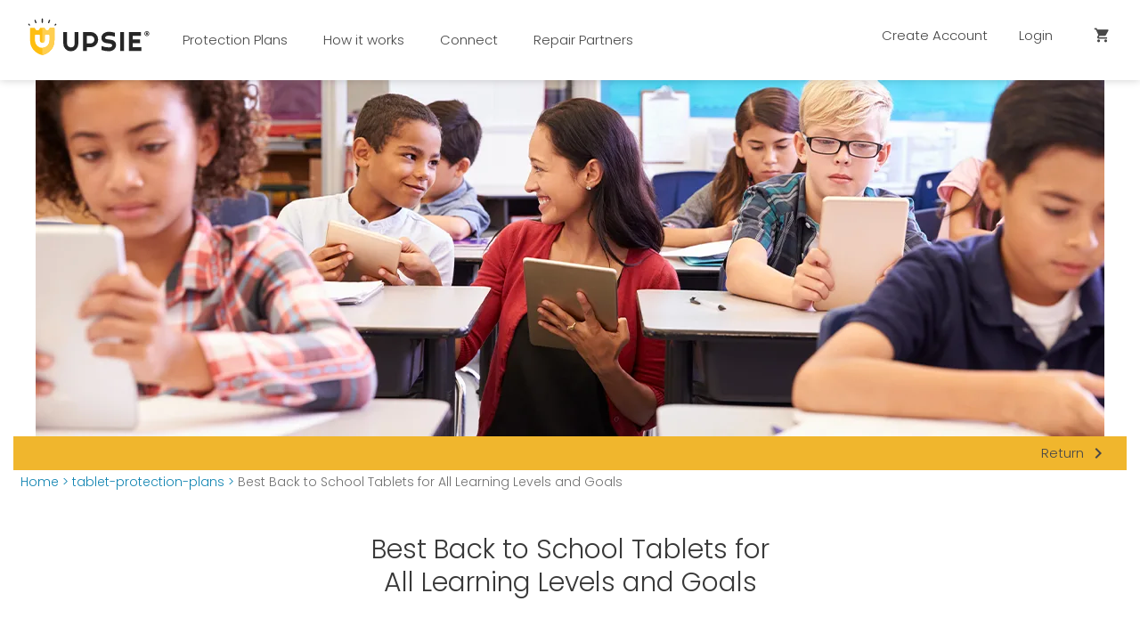

--- FILE ---
content_type: text/html; charset=utf-8
request_url: https://www.upsie.com/tablet-warranty/best-back-to-school-tablets-learning-levels-goals
body_size: 42656
content:
<!DOCTYPE html><html lang="en"><head>
      

    <meta charset="utf-8">
    <meta http-equiv="X-UA-Compatible" content="IE=edge">
    <meta name="viewport" content="width=device-width, initial-scale=1, maximum-scale=2">
    <link rel="shortcut icon" type="image/png" href="/favicon.png">

    <link rel="preconnect" href="https://www.google-analytics.com">
    <link rel="preconnect" href="https://fonts.googleapis.com">
    <link rel="preconnect" href="https://fonts.gstatic.com">
    <link rel="preconnect" href="https://tag.getdrip.com">
    <link rel="preconnect" href="https://api.getdrip.com">
    <link rel="preconnect" href="https://connect.facebook.net">
    <link rel="preconnect" href="https://www.facebook.com">
    <link rel="preconnect" href="https://www.redditstatic.com">
    <link rel="preconnect" href="https://www.googleadservices.com">
    <link rel="preconnect" href="https://s3-us-west-2.amazonaws.com">
    <link rel="preconnect" href="https://bat.bing.com">
    <link rel="preconnect" href="https://static.ads-twitter.com">
    <link rel="preconnect" href="https://v2.zopim.com">
    <link rel="preconnect" href="https://www.googleoptimize.com">

    <link href="https://res.cloudinary.com/upsie/image/upload/c_scale,f_auto,fl_lossy,q_auto:eco/w_480/v1579207234/Stocksy_txp9bb9e26f89X200_Medium_1203291_Outlined.jpg" rel="preload" as="image">

    <link rel="stylesheet" href="https://fonts.googleapis.com/icon?family=Material+Icons">

    <link rel="preload" href="https://fonts.googleapis.com/css2?family=Poppins:wght@100;300;600&amp;display=swap" as="style" onload="this.onload=null; this.rel='stylesheet'; setTimeout(() => document.body.classList.add('fontLoaded'),100)">

    
<meta name="web/config/environment" content="%7B%22modulePrefix%22%3A%22web%22%2C%22podModulePrefix%22%3A%22web%2Froutes%22%2C%22environment%22%3A%22production%22%2C%22rootURL%22%3A%22%2F%22%2C%22locationType%22%3A%22auto%22%2C%22apiUrl%22%3A%22https%3A%2F%2Fdev-api.upsie.com%22%2C%22eventApiUrl%22%3A%22https%3A%2F%2Fdev-events.upsie.com%22%2C%22contentApiHost%22%3A%22https%3A%2F%2Fdev-content-api.upsie.com%22%2C%22canonicalHost%22%3A%22https%3A%2F%2Fupsie.com%22%2C%22allowRelFollow%22%3Afalse%2C%22enableBanners%22%3Atrue%2C%22disableLiveIntent%22%3A%22false%22%2C%22logLevel%22%3A4%2C%22fastboot%22%3A%7B%22hostWhitelist%22%3A%5B%22https%3A%2F%2Fupsie.com%22%2C%7B%7D%2C%7B%7D%2C%7B%7D%2C%7B%7D%2C%7B%7D%2C%7B%7D%2C%7B%7D%5D%7D%2C%22stripeKey%22%3A%22pk_test_Zm53YvT1xQsvGgpS0MB2s2vM00nhJJyL9N%22%2C%22EmberENV%22%3A%7B%22FEATURES%22%3A%7B%7D%2C%22EXTEND_PROTOTYPES%22%3A%7B%22Date%22%3Afalse%7D%2C%22_APPLICATION_TEMPLATE_WRAPPER%22%3Afalse%2C%22_DEFAULT_ASYNC_OBSERVERS%22%3Atrue%2C%22_JQUERY_INTEGRATION%22%3Afalse%2C%22_TEMPLATE_ONLY_GLIMMER_COMPONENTS%22%3Atrue%7D%2C%22metricsAdapters%22%3A%5B%7B%22name%22%3A%22debug%22%2C%22environments%22%3A%5B%22development%22%5D%2C%22config%22%3A%7B%7D%7D%2C%7B%22name%22%3A%22hooks%22%2C%22environments%22%3A%5B%22development%22%2C%22production%22%5D%2C%22config%22%3A%7B%7D%7D%2C%7B%22name%22%3A%22drip%22%2C%22environments%22%3A%5B%22development%22%2C%22production%22%5D%2C%22config%22%3A%7B%22id%22%3A%224586397%22%2C%22events%22%3A%5B%22view_item%22%2C%22add_to_cart%22%2C%22unsubscribe%22%5D%7D%7D%2C%7B%22name%22%3A%22gtm%22%2C%22environments%22%3A%5B%22development%22%2C%22production%22%5D%2C%22config%22%3A%7B%22id%22%3A%22GTM-PGHZJ5%22%2C%22optimizeId%22%3A%22GTM-PWWCBGP%22%2C%22merchantId%22%3A144132075%2C%22accounts%22%3A%5B%22UA-56881000-1%22%2C%22AW-954854904%22%2Cnull%5D%2C%22enableAntiFlickerSnippet%22%3Atrue%2C%22dataLayer%22%3A%5B%5D%2C%22envParams%22%3A%22%22%7D%7D%2C%7B%22name%22%3A%22local-adaptor%22%2C%22environments%22%3A%5B%22development%22%2C%22production%22%5D%2C%22config%22%3A%7B%22path%22%3A%22%2Fmetrics%22%2C%22enabled%22%3Atrue%2C%22events%22%3A%5B%22page_view%22%2C%22sign_up%22%2C%22purchase%22%2C%22add_to_cart%22%2C%22view_item%22%2C%22init_checkout%22%2C%22login%22%5D%7D%7D%2C%7B%22name%22%3A%22tatari%22%2C%22environments%22%3A%5B%22development%22%2C%22production%22%5D%2C%22config%22%3A%7B%7D%7D%2C%7B%22name%22%3A%22rockerbox%22%2C%22config%22%3A%7B%22clientId%22%3A%22dXBzaWV8dmlld3xwdXJjaGFzZXxzaWdudXB8bG9naW4%3D%22%2C%22enabled%22%3Atrue%2C%22events%22%3A%5B%22page_view%22%2C%22sign_up%22%2C%22purchase%22%2C%22add_to_cart%22%2C%22view_item%22%2C%22login%22%2C%22attribution_survey%22%5D%7D%7D%2C%7B%22name%22%3A%22wunderkind%22%2C%22environments%22%3A%5B%22development%22%2C%22production%22%5D%2C%22config%22%3A%7B%22websiteId%22%3A4827%2C%22enabled%22%3Atrue%2C%22events%22%3A%5B%22purchase%22%5D%7D%7D%2C%7B%22name%22%3A%22media-math%22%2C%22config%22%3A%7B%22enabled%22%3Atrue%7D%7D%2C%7B%22name%22%3A%22trade-desk%22%2C%22config%22%3A%7B%22enabled%22%3Atrue%7D%7D%2C%7B%22name%22%3A%22liveIntent%22%2C%22config%22%3A%7B%22enabled%22%3Atrue%2C%22events%22%3A%5B%22sign_up%22%2C%22view_item%22%5D%7D%7D%2C%7B%22name%22%3A%22addShoppers%22%2C%22config%22%3A%7B%22enabled%22%3Atrue%2C%22events%22%3A%5B%22VPV%22%2C%22purchase%22%5D%7D%7D%2C%7B%22name%22%3A%22get-emails%22%2C%22config%22%3A%7B%22enabled%22%3Atrue%7D%7D%5D%2C%22APP%22%3A%7B%22name%22%3A%22web%22%2C%22version%22%3A%2212.2.136%22%7D%2C%22ember-paper%22%3A%7B%22insertFontLinks%22%3Afalse%7D%2C%22ember-simple-auth-token%22%3A%7B%22refreshAccessToken%22%3Atrue%2C%22refreshLeeway%22%3A30%2C%22serverTokenEndpoint%22%3A%22https%3A%2F%2Fdev-api.upsie.com%2Fauth%2Flogin%2F%22%2C%22tokenPropertyName%22%3A%22token%22%2C%22tokenExpirationInvalidateSession%22%3Atrue%2C%22serverTokenRefreshEndpoint%22%3A%22https%3A%2F%2Fdev-api.upsie.com%2Fauth%2Frefresh%2F%22%2C%22refreshTokenPropertyName%22%3A%22refresh%22%2C%22tokenExpireName%22%3A%22exp%22%2C%22authorizationHeaderName%22%3A%22token%22%2C%22authorizationPrefix%22%3A%22%22%7D%2C%22ember-simple-auth%22%3A%7B%22routeAfterAuthentication%22%3Afalse%7D%2C%22exportApplicationGlobal%22%3Afalse%2C%22ember-modal-dialog%22%3A%7B%22hasEmberTether%22%3A%222.0.1%22%7D%7D">
<!-- EMBER_CLI_FASTBOOT_TITLE -->  <meta name="ember-cli-head-start" content><title>
  Upsie: Affordable, Reliable Warranties for All Your Devices
</title>
  <meta id="ember4329970" name="description" content="We outlined the best back to school tablets for students in elementary, high school and medical school and extended warranty options for tablet protection." class="ember-view">

  <meta id="ember4329971" name="keywords" content="back to school tablets" class="ember-view">

  <meta id="ember4329972" name="twitter:card" content="summary_large_image" class="ember-view">

  <meta id="ember4329973" name="twitter:title" content="Best Back to School Tablets for All Learning Levels and Goals" class="ember-view">

  <meta id="ember4329974" name="twitter:image:src" content="https://res.cloudinary.com/upsie/image/upload/v1657253601/1054x512-Tablet-Organic-Blog9-v1.jpg" class="ember-view">

  <meta id="ember4329975" name="twitter:creator" content="@UpsieHQ" class="ember-view">

  <meta id="ember4329976" name="twitter:description" content="We outlined the best back to school tablets for students in elementary, high school and medical school and extended warranty options for tablet protection." class="ember-view">

  <meta id="ember4329977" property="og:title" content="Best Back to School Tablets for All Learning Levels and Goals" class="ember-view">

  <meta id="ember4329978" property="og:type" content="website" class="ember-view">

  <meta id="ember4329979" property="og:image" content="https://res.cloudinary.com/upsie/image/upload/v1657253602/1200x629-Tablet-Organic-Blog9-v1.jpg" class="ember-view">

  <meta id="ember4329980" property="og:url" content="https://res.cloudinary.com/upsie/image/upload/f_auto,fl_lossy,q_auto/v1635433345/Upsie_Badge.png" class="ember-view">

  <meta id="ember4329981" property="og:description" content="We outlined the best back to school tablets for students in elementary, high school and medical school and extended warranty options for tablet protection." class="ember-view">

  <meta id="ember4329982" name="google-site-verification" content="lAzSpe9kKo_ZKmQN8JRbFPS8lsJ8rr-afIQvIA6XdLQ" class="ember-view">

  <meta id="ember4329983" name="p:domain_verify" content="5b6fdb910ca5bf473ddfa934b04c3e45" class="ember-view">

  <link id="ember4329984" rel="canonical" href="https://www.upsie.com/tablet-warranty/best-back-to-school-tablets-learning-levels-goals" class="ember-view">

  <script id="ember4329985" src="https://cdn.attn.tv/upsie/dtag.js" async name="attentive" class="ember-view" type="text/javascript">
</script>
  <script id="ember4329986" name="tagmanager-init" class="ember-view" type="text/javascript">
      (function(w,d,s,l,i){w[l]=w[l]||[];w[l].push({'gtm.start':
      new Date().getTime(),event:'gtm.js'});var f=d.getElementsByTagName(s)[0],
      j=d.createElement(s),dl=l!='dataLayer'?'&l='+l:'';j.async=true;j.src=
      'https://www.googletagmanager.com/gtm.js?id='+i+dl;f.parentNode.insertBefore(j,f);
      })(window,document,'script','dataLayer','GTM-PGHZJ5');
      
</script>
  <noscript id="ember4329987" name="tagmanager-noscript" class="ember-view"><iframe
            src="https://www.googletagmanager.com/ns.html?id=GTM-PGHZJ5"
            height="0"
            width="0"
            style="display:none;visibility:hidden"
          ></iframe>
</noscript>
  <script id="ember4329988" name="rockerbox" class="ember-view" type="text/javascript">
      (function(d,RB) {if (!window.RB) { window.RB=RB;RB.queue=RB.queue||[];RB.track=RB.track||function(){RB.queue.push(Array.prototype.slice.call(arguments))};RB.initialize=function(s){RB.source=s};var a = d.createElement("script");  a.type="text/javascript"; a.async=!0; a.src="https://rb74xvug.upsie.com/assets/wxyz.rb.js"; f=d.getElementsByTagName("script")[0]; f.parentNode.insertBefore(a,f);} } )(document,window.RB || {});
      RB.disablePushState=true;
      if (!!RB.initialize) RB.initialize("dXBzaWV8dmlld3xwdXJjaGFzZXxzaWdudXB8bG9naW4=");
      RB.track("view");
      
</script>
  <script id="ember4329989" src="//widget.trustpilot.com/bootstrap/v5/tp.widget.bootstrap.min.js" async name="trustpilot" class="ember-view" type="text/javascript">
</script>
  <script id="vwoCode" name="vwo-initialization" class="ember-view" type="text/javascript">
      window._vwo_code=window._vwo_code || (function() {
        var account_id=651991,
        version=1.3,
        settings_tolerance=2000,
        library_tolerance=2500,
        use_existing_jquery=false,
        is_spa=1,
        hide_element='body',
        /* DO NOT EDIT BELOW THIS LINE */
        f=false,d=document,code={use_existing_jquery:function(){return use_existing_jquery},library_tolerance:function(){return library_tolerance},finish:function(){if(!f){f=true;var e=d.getElementById('_vis_opt_path_hides');if(e)e.parentNode.removeChild(e)}},finished:function(){return f},load:function(e){var t=d.createElement('script');t.fetchPriority='high';t.src=e;t.type='text/javascript';t.innerText;t.onerror=function(){_vwo_code.finish()};d.getElementsByTagName('head')[0].appendChild(t)},init:function(){window.settings_timer=setTimeout(function(){_vwo_code.finish()},settings_tolerance);var e=d.createElement('style'),t=hide_element?hide_element+'{opacity:0 !important;filter:alpha(opacity=0) !important;background:none !important;}':'',i=d.getElementsByTagName('head')[0];e.setAttribute('id','_vis_opt_path_hides');e.setAttribute('nonce',document.querySelector('#vwoCode').nonce);e.setAttribute('type','text/css');if(e.styleSheet)e.styleSheet.cssText=t;else e.appendChild(d.createTextNode(t));i.appendChild(e);this.load('https://dev.visualwebsiteoptimizer.com/j.php?a='+account_id+'&u='+encodeURIComponent(d.URL)+'&f='+ +is_spa+'&vn='+version);return settings_timer}};window._vwo_settings_timer = code.init();return code;}());
      
</script>
  <script id="ember4329991" src="https://tag.wknd.ai/4827/i.js" async name="wunderkind" class="ember-view" type="text/javascript">(window.top.bouncex = window.top.bouncex || [])
</script>
  <script id="ember4329992" src="https://www.googleoptimize.com/optimize.js?id=GTM-PWWCBGP" async name="google-initialization-optimize" class="ember-view">
</script>
  <script id="ember4329993" src="https://www.googletagmanager.com/gtag/js?id=UA-56881000-1" async name="google-initialization" class="ember-view" type="text/javascript">
</script>
  <script id="ember4329994" name="google-initialization-event-listener" class="ember-view" type="text/javascript">
            window.addEventListener('DOMContentLoaded', (event) => {
              const accounts = ['UA-56881000-1', 'AW-954854904', 'undefined'].filter(a => a != null && a != undefined && a != 'undefined');
              window.dataLayer = window.dataLayer || [];
              function gtag(){dataLayer.push(arguments);}
              gtag('js', new Date());
              let pageType = '';
              const pageTypeScript = document.getElementById('shoebox-pageType');
              if (pageTypeScript) {
                const pageTypeRaw = pageTypeScript.innerText;
                pageType = pageTypeRaw.replace(/\"/g, '');
              }
              accounts.forEach(accountId => {
                if(accountId.indexOf('UA-') > -1 && pageType){
                  gtag('config', `${accountId}`, {'content_group1': `${pageType}`, 'send_page_view': false });
                } else {
                  gtag('config', `${accountId}`, { 'send_page_view': false });
                }
              });
            });
</script>
  <script data-rm-token="h9bt8rm:b6fm7bj" id="ember4329995" src="https://cdn.requestmetrics.com/agent/current/rm.js" async name="request-metrics" class="ember-view" type="text/javascript">
</script>
  <script id="ember4329996" src="https://js.adsrvr.org/up_loader.1.1.0.js" name="trade-desk" class="ember-view" type="text/javascript">
          ttd_dom_ready( function() {
              if (typeof TTDUniversalPixelApi === 'function') {
                  var universalPixelApi = new TTDUniversalPixelApi();
                  universalPixelApi.init("cci8og7", ["d3a6888"], "https://insight.adsrvr.org/track/up");
              }
          });
      
</script>
  <script id="ember4329997" src="//b-code.liadm.com/a-07mn.min.js" async name="liveIntent" charset="utf-8" class="ember-view" type="text/javascript">
</script>
<meta name="ember-cli-head-end" content>


    
<link href="/assets/vendor.c96b260955d6c6db793be3722d4b6735.css" rel="stylesheet">

    
<link href="/assets/web.37c7507a21b6680fb8b4d82ad172e58e.css" rel="stylesheet">


    

    <script src="https://js.stripe.com/v3" async=""></script>

    <script>
      !function(t,e){var o,n,p,r;e.__SV||(window.posthog=e,e._i=[],e.init=function(i,s,a){function g(t,e){var o=e.split(".");2==o.length&&(t=t[o[0]],e=o[1]),t[e]=function(){t.push([e].concat(Array.prototype.slice.call(arguments,0)))}}(p=t.createElement("script")).type="text/javascript",p.async=!0,p.src=s.api_host+"/static/array.js",(r=t.getElementsByTagName("script")[0]).parentNode.insertBefore(p,r);var u=e;for(void 0!==a?u=e[a]=[]:a="posthog",u.people=u.people||[],u.toString=function(t){var e="posthog";return"posthog"!==a&&(e+="."+a),t||(e+=" (stub)"),e},u.people.toString=function(){return u.toString(1)+".people (stub)"},o="capture identify alias people.set people.set_once set_config register register_once unregister opt_out_capturing has_opted_out_capturing opt_in_capturing reset isFeatureEnabled onFeatureFlags getFeatureFlag getFeatureFlagPayload reloadFeatureFlags group updateEarlyAccessFeatureEnrollment getEarlyAccessFeatures getActiveMatchingSurveys getSurveys onSessionId".split(" "),n=0;n<o.length;n++)g(u,o[n]);e._i.push([i,s,a])},e.__SV=1)}(document,window.posthog||[]);
      posthog.init('phc_CfMHr6yVy5h60v7AOd4sCYA0gb7mJkoNvaooa14cBwP',{api_host:'https://app.posthog.com'})
    </script>
  </head>
  <body>
    <script type="x/boundary" id="fastboot-body-start"></script>
<style>
  select {
    background-color: #EFEFEF !important;
  }

  .selector-text {
    padding-left: 20px;
  }
	.common-btn.brand-black {
		color:
  #0b0b0b
  ;
	}
  .common-btn {
	color: #007acc;
	display: block;
	margin: 10px 5px;
	text-align: left;
  }

  .center.common-btn {
    margin: 10px auto;
  }

  .centered-btn {
	text-align: center;
	display: inline;
  }
  .common-btn-primary {
    margin-top: 15px;
    padding: 20px 15px;
    text-align: center;
    font-weight: 600;
    font-size: 21px;
    width: 282px;
    height: 69px;
    background:
  #F8CB5C
  0% 0% no-repeat padding-box;
    border-radius: 10px;
    color:
  #0b0b0b
  ;
  transition: all 0.1s ease-out;
    box-shadow: 3px 3px 17px
  #0000002C
  ;
  }

  .common-btn-primary:hover{
    color:
  #0b0b0b
  ;
    box-shadow: 2px 2px 8px
  #0000002C
  ;
  }
  .common-btn-secondary{
    display: flex;
    justify-content: center;
    align-items: center;
    width: 110px;
    height: 50px;
    margin-top: 20px;
    font-size: 12px;
    border-radius: 5px;
    transition: all 0.1s ease-out;
    padding: 5px;
    box-shadow: 3px 3px 17px
  #0000002C
  ;
  }

  .common-btn-secondary:hover, .common-btn-secondary:focus{
    transition-timing-function: ease-out;
    transition: 0.1s cubic-bezier(0.2, 0.8, 0.2, 1);
    transform: translateY(-3px);
    border: solid 3px
  #F8CB5C
  ;
    box-shadow: 5px 5px 10px
  #0000002C
  ;
  }
  .common-btn-icon{
    box-shadow: none;
    background-color: transparent;
    color: black;
    font-size: 15px;
    filter: drop-shadow(3px 3px 4px $brandMiddleGray);
  }

  .common-btn-icon:hover, .common-btn-icon:focus{
    outline: none;
    filter: drop-shadow(1px 1px 2px $brandMiddleGray);
    box-shadow: none;
    background-color: transparent;
  }
  button.link {
    background-color: transparent;
    color: #1368F1;
    text-decoration: underline;
    font-weight: lighter;
    font-size: 15px;
  }

  button.exit {
    background-color: transparent;
    color: #262626;
    width: auto;
  }

  img {
    border-radius: 6px;
    height: auto;
  }

  input:focus,
  select:focus,
  button:focus,
  a:focus,
  .form-field input:focus,
  .form-field select:focus {
    border: none !important;
    outline: solid 3px #dc2d0A;
    border-radius: 6px;
  }
  a:not(:hover) {
    border: none;
    outline:none;
    box-shadow: none;
  }

	.flexish { display: flex; }

	.flex-one { flex-grow: 1; }

	.main-column {
		width: 1080px;
		margin: 0 auto;
	}
  .quarter { width: 25%; }
	.forty { width: 40%; }
	.half { width: 50%; }
	.sixty { width: 60%; }
	.three-part { width: 75%; }
  md-dialog{
    position: fixed;
    top: 100px;
  }
  .page-section {
  display: flex;
  padding-bottom: 0px;
  margin-bottom: 20px
}
  .flex-row {
  display: flex;
  flex-direction: row;
}
.flex-column {
  display: flex;
  flex-direction: column;
}
.just-column-center{
  display: flex;
  justify-content: center;
  flex-direction: column;
}
.centered-x-y{
  display: flex;
  justify-content: center;
  align-items: center;
}
.centered-x{
  display: flex;
  justify-content: center;
}
h2.sectionHeader {
  text-align: center;
  font-weight: bolder;
  font-size: 28px;
  margin: auto;
  color: #353535;
  max-width: 90%;
  margin-bottom: 10px;;
}
h3.sectionSubHeading{
  padding-bottom:10px;
  max-width: 90%;
  margin:auto;
}

.center{
  text-align: center;
}
  .flex-wrapper{
    box-sizing: border-box;
    display: -ms-flexbox;
    display: flex;
    -ms-flex-pack: end;
    justify-content: center;
    -ms-flex-flow: row wrap;
    flex-flow: row wrap;
    margin: 0 auto;
    padding: 0;
    max-width: 1440px;
  }
  .card{
    border-radius: 5px;
    box-shadow: 0 2px 6px 0 rgb(0 0 0 / 39%);
    display: flex;
    align-self: center;
  }
  .error{
    color: red;
  }
    .sectionHeader {
      font-size: 36px;
    }
  /* iOs - this selector is intended to override
    iOs updates that change the color of certain
    icons and buttons */

.ios-override-black {
  color: black;
}

.border-wave.top {
    position: relative;
    top: 5px;
}
 -wrapper.white{
    background-color: white;
  }
  .section-wrapper.gray{
    background-color: #f0f0f0;
  }
  .section.waveborders{
    background-color: #F4F4F4;
  }
  .section.bluewaveborders{
    background: linear-gradient(0deg, #daf5fb, #d4f3fa, #cdf2f9, #c7f0f8, #c0eef8, #baedf7, #b3ebf6, #aceaf5, #a5e8f3, #9de6f2, #96e5f1, #8ee3f0);
  }
  .section-wrapper.yellow{
    background-color: #f0b62d;
  }

  .section-wrapper.transparent{
    background-color: transparent;
  }
  .section-wrapper.badges{
    background: url('https://res.cloudinary.com/upsie/image/upload/v1646071885/brand/careers/UpsieAsset_MeetUpsie_UandShield_BackgroundPattern.svg');
  }
  .section{
    position: relative;
  }
  .spinny-smile{
    transition: transform 1s ease-in-out;
  }
  .spinny-smile:hover{
    transform: rotate(180deg);
  }

  .sideMenu-subMenu {
    position: absolute;
    top: 0px;
  }
  .sideMenu-container {
    display: flex;
    flex-direction: column;
    justify-content: space-between;
    height: 100vh;
  }
  .sideMenu-brandLogo {
    position: absolute;
    transform: translate(-50%, -50%);
    width: 100px;
  }
  .sideMenu-topSection{
    width: 50%;
    display: flex;
    flex-direction: row;
    justify-content: space-between;
    align-content: center;
    margin-top: 20px;

  }
  .subMenu-topSection{
    width: 100%;
    display: flex;
    flex-direction: row;
    justify-content: space-between;
    align-content: center;
    margin-top: 20px;

  }
  .sideMenu-material-icons-close{
    width: 30px;
    height: 30px;
    display: flex;
    align-content: center;
    align-self: center;
    margin-left: 25px;
    margin-top: 5px;
  }
  .sideMenu-links{
    display: flex;
    flex-direction: column;
    color: black;
    width: 90%;
    align-self: center;
    height: 60%;
  }

  .sideMenu-links :hover{
    cursor: pointer;
    color:
  #F8CB5C
  ;
  }

  .subMenuLink,
  button.subMenuLink a {
    color: black;
    margin-top: 25px;
    font-size: 18px;
    font-weight: 600;
    width: 100%;
	 text-align: left;
  }
  .subMenuLink :hover{
    color:
  #F8CB5C
  ;
  }

  .subMenuContainer{
    display: flex;
    flex-direction: row;
    align-items: flex-end;
    justify-content: space-between;
  }
  .subMenuContainer p:hover{
    color:
  #F8CB5C
  ;
  }
  .subMenuIcon{
     margin-top: 20px;
  }

  .sideMenu-return{
    display: flex;
    flex-direction: row;
    align-items: center;
    margin-top: 15px;
  }

  .sideMenu-return :hover{
    cursor: pointer;
    color:
  #F8CB5C
  ;
  }

  .subMenu-content-section{
    margin: 10px;
  }

  .sideMenu-meet-upsie{
    font-weight: 600;
    font-size: 18px;
  }

  .sideMenu-meetUpspie-link-container{
    display: flex;
    flex-direction: column;
    margin: 0px 10px 10px 10px;
  }

  .sideMenu-meetUpspie-link,
  .sideMenu-meetUpspie-link a {
    font-size: 18px;
    margin-top: 15px;
	 text-align: left;
    color:
  #0b0b0b
  ;
  }

  .sideMenu-meetUpspie-link:hover,
  .sideMenu-meetUpspie-link a:hover {
    color:
  #F8CB5C
  ;
  }
  .sideMenu-browseCategories-content{
    margin: 0px 10px 10px 10px;
  }

  .sideMenu-return-text{
    font-size: 16px;
    font-weight: 600;
    color:
  #0b0b0b
  ;
  }
  .sideMenu-browseCategoriesBy-section{
    margin: 15px 0px 15px 10px;
  }
  .sideMenu-browseBy-border{
    border-bottom: 1px solid
  #707070
  ;
  }
  .SideMenu-card-container{
    display: flex;
    flex-direction: row;
    flex-wrap: wrap;
    justify-content: space-around;

  }
  .SideMenu-category-card{
    display: flex;
    justify-content: center;
    align-items: center;
    width: 45%;
    height: 50px;
    margin-top: 20px;
    font-size: 12px;
    border-radius: 5px;
    box-shadow: 3px 3px 17px
  #0000002C
  ;
    transition: all 0.1s ease-out;
  }
  .SideMenu-category-card:hover, .SideMenu-category-card:focus {
    border: solid 3px
  #F8CB5C
  ;
    box-shadow: 5px 5px 10px
  #0000002C
  ;
    transition-timing-function: ease-out;
    transition: 0.1s cubic-bezier(0.2, 0.8, 0.2, 1);
    transform: translateY(-3px);
  }
  .SideMenu-category-card p{
    text-align: center;
    color:
  #0b0b0b
  ;
  }
  .sideMenu-hero-buttons{
    margin-top: 20px;
  }

  .sideMenu-category-cardWrapper{
    display: flex;
    justify-content: center;
  }
  .sideMenu-category-cardContainer{
    display: flex;
    flex-direction: row;
    width: 90%;
    align-self: center;
    border-radius: 5px;
    margin: 30px 0px 30px 0px;
    transition: all 0.1s ease-out;
    box-shadow: 3px 3px 17px
  #0000002C
  ;
  }

  .sideMenu-categoryCard-imgContainer{
    display: flex;
    align-items: center;
    width: 30%;
  }
  .sideMenu-categoryCard-img{
    object-fit: cover;
    overflow: hidden;
    border-bottom-left-radius: 5px;
    border-top-left-radius: 5px;
  }
  .sideMenu-categoryCard-text-section{
    display: flex;
    flex-direction: column;
    justify-content: space-between;
    padding: 10px;
    width: 70%;
    height: 100%;
    background-color:
  #F4F4F4
  ;
  }
  .sideMenu-categoryCard-text-section p{
    font-size: 12px;
  }
  .sideMenu-categoryCard-text-section h6{
    text-align: center;
    font-weight: 600;
    margin-bottom: 10px;
    font-size: 16px;
  }
  .sideMenu-categoryCard-cta{
    display: flex;
    flex-direction: row;
    align-items: center;
    justify-content:  flex-end;
    margin-top: 10px;
  }
  .sideMenu-footer{
    display: flex;
    justify-content: space-around;
    align-items: center;
    flex-direction: column;
    width: 100%;
    height: 153px;
    align-content: center;
    background-color:
  #F4F4F4
  ;
  }

  .sideMenu-footer p{
    text-align: center;
    font-size: 14px;
  }

  .sideMenu-footer a{
    font-size: 14px;
  }
  .sideMenu-footer-btn{
    width: 85%;
    height: 40px;
    margin: 0 auto;
    margin-top: 18px;
    display: flex;
    justify-content: center;
    align-items: center;
    border-radius: 10px;
    color:
  #0b0b0b
  ;
    background-color:
  #F8CB5C
  ;
  }
  .sideMenu-signUp-cta{
    display: flex;
    flex-direction: row;
    align-items: flex-end;
    justify-content: center;
    margin-bottom: 18px;
  }
  .sideMenu-signUp-cta a{
    margin-left: 3px;
  }

  .sideMenu-logout{

  }

  .sideMenu-close-triangle {
    width: 22px;
    margin-right: 3px;
    transform: rotate(180deg);
  }

  .sideMenu-open-triangle {
    width: 22px;
    margin-right: 3px;
  }

	.Application-wrapper {
		overflow: hidden;
	}
</style>

<!---->
<style>
  .mobile-nav {
    position: relative;
    min-height: 100%;
    min-width: 100%;
    overflow: hidden;
  }

  .mobile-nav__page-wrapper {
    min-height: 100vh;
    position: relative;
    will-change: transform,margin-left,margin-right;
    touch-action: pan-y;
  }

  .mobile-nav__menu-container {
    display: none;
    width: 100%;
    height: 100%;
    z-index: 1;
    position: fixed;
  }

  .mobile-nav__menu-container.menu-open {
    display: block;
  }

  .mobile-nav__menu-tray {
    position: absolute;
    width: 300px;
    height: 100%;
    overflow-x: hidden;
    background-color: #fff;
    transition-duration: .3s;
  }

  .mobile-nav__menu-container.left-side-menu .mobile-nav__menu-tray {
    left: -300px;
    transition-property: left;
  }

  .mobile-nav__menu-container.left-side-menu.slide-in .mobile-nav__menu-tray {
    left: 0px;
  }

  .mobile-nav__menu-container.right-side-menu .mobile-nav__menu-tray {
    right: -300px;
    transition-property: right;
  }

  .mobile-nav__menu-container.right-side-menu.slide-in .mobile-nav__menu-tray {
    right: 0px;
  }

  .mobile-nav__menu-container .mobile-nav__close-container-btn:focus {
    border: none;
    box-shadow: none;
  }

  .mobile-nav__menu-container .mobile-nav__close-container-btn {
    position: absolute; width: 100%; height: 100%;
    background: rgba(0,0,0,.5); opacity: 0;
    -webkit-transform: translateZ(0);
    transform: none;
    transition: opacity .3s ease-in;
  }

  @media (min-width: 960px) {
    .mobile-nav__menu-tray {
      width: 400px;
    }
  }
</style>
<div class="mobile-nav">
  <div class="mobile-nav__menu-container left-side-menu">
  <button class="mobile-nav__close-container-btn" style="opacity: 0" type="button"></button>
  <div class="mobile-nav__menu-tray">
    
    <div id="ember4329901" class="ember-view animated-container ">
    
                <div class="sideMenu-container">
          <div class="sideMenu-topSection">
            <div class="sideMenu-material-icons-close">
              <button type="button">
                <i class="material-icons ios-override-black">
                  close
                </i>
              </button>
            </div>
            <ul>
              <li>
                <button type="button">
                  <a href="/" id="ember4329906" class="ember-view">
                    <img class="sideMenu-brandLogo" alt="Home" src="https://res.cloudinary.com/upsie/image/upload/v1634576795/brand/logo.svg">
                  </a>
                </button>
              </li>
            </ul>
          </div>
          <div class="sideMenu-links">
            <button class="subMenuLink" type="button">
              <a href="/all-warranties" id="ember4329907" class="ember-view">
                Explore Plans
              </a>
            </button>
            <div class="subMenuContainer" role="button">
              <p class="subMenuLink">
                Browse Plan Categories
              </p>
              <img class="sideMenu-open-triangle" src="https://res.cloudinary.com/upsie/image/upload/v1635445898/brand/YellowTriangle.svg" alt="click to open arrow">
            </div>
            <button class="subMenuLink" type="button">
              <a href="/how-it-works" id="ember4329908" class="ember-view">
                How It Works
              </a>
            </button>
            <div class="subMenuContainer" role="button">
              <p class="subMenuLink">
                Meet Upsie
              </p>
              <img class="sideMenu-open-triangle" src="https://res.cloudinary.com/upsie/image/upload/v1635445898/brand/YellowTriangle.svg" alt="click to open arrow">
            </div>
            <button class="subMenuLink" type="button">
              <a href="/contact" id="ember4329909" class="ember-view">
                Contact Us
              </a>
            </button>
            <button class="subMenuLink" type="button">
              <a href="/independent-repair-network" id="ember4329910" class="ember-view">
                Repair Partners
              </a>
            </button>
          </div>
            <button type="button">
              <a href="/smartphone-warranty/all?price_ceiling=999" id="ember4329911" class="ember-view sideMenu-category-cardWrapper">
                <div class="sideMenu-category-cardContainer">
                  <div class="sideMenu-categoryCard-imgContainer">
                    <img class="sideMenu-categoryCard-img" src="https://res.cloudinary.com/upsie/image/upload/f_auto,fl_lossy/v1662754200/assets%20for%20partners%20onboarding%20pages%20/General/Illustrations/450x300-AAAEmail-HeaderBadge-v1.png" alt="smartwatches">
                  </div>
                  <div class="sideMenu-categoryCard-text-section">
                    <h6>
                      New! Smartphone Subscriptions
                    </h6>
                    <p>
                      Protect nearly any phone for just $9.99 a month
                    </p>
                    <div class="sideMenu-categoryCard-cta">
                      <p>
                        Check it Out
                      </p>
                      <img class="sideMenu-open-triangle" src="https://res.cloudinary.com/upsie/image/upload/v1635445898/brand/YellowTriangle.svg" alt="click to open arrow">
                    </div>
                  </div>
                </div>
              </a>
            </button>
          <div class="sideMenu-footer">
            <button class="sideMenu-footer-btn" type="button">
              <a href="/account/warranties" id="ember4329912" class="ember-view">
                My Account
              </a>
            </button>
              <div class="sideMenu-signUp-cta">
                <p>
                  Don't have an account?
                </p>
                <button type="button">
                  <a href="/create-account" id="ember4329913" class="ember-view">
                    Sign Up
                  </a>
                </button>
              </div>
          </div>
        </div>



    
  </div>

  
  </div>
</div>
        
    <div class="mobile-nav__menu-container right-side-menu">
  <button class="mobile-nav__close-container-btn" style="opacity: 0" type="button"></button>
  <div class="mobile-nav__menu-tray">
    
      <!---->
    
  </div>
</div>
  

<!---->  <div class="mobile-nav__page-wrapper">
    
  <style>
  header { background-color: #fff; } .Container { max-width: 1400px; } .HeaderNavigation { background-color: #fff;
  font-size: 10px; min-height: 70px; left: 0; position: fixed; right: 0; top: 0; z-index: 3; padding: 0px; box-shadow: 0
  -1px 10px 0 rgb(0 0 0 / 24%); -webkit-box-shadow: 0 -1px 10px 0 rgb(0 0 0 / 24%); } .HeaderNavigation .Container {
  padding: 15px 25px; background-color: #fff; } .HeaderNavigation .mobile-menu__toggle, .HeaderNavigation
  .mobile-shopping-cart-toggle { width: 40px; height: 40px; position: relative; } .HeaderNavigation .mobile-branding {
  width: 100px; height: 40px; } .HeaderNavigation-items { display: -ms-flexbox; display: flex; } .HeaderNavigation-item
  { height: -webkit-fit-content; height: -moz-fit-content; height: fit-content; z-index: 1; margin-right: 20px; }
  .HeaderNavigation-item--brand-logo { width: 150px; } .HeaderNavigation-item--login { font-weight: 700; font-stretch:
  normal; letter-spacing: normal; margin-right: 25px; } .HeaderNavigation-itemLogo { display: block; }
  .HeaderNavigation-itemAction { color: #484848; cursor: pointer; display: block; line-height: normal; padding: 11px 0;
  text-align: center; font-weight: 400; } .HeaderNavigation-itemAction:hover { font-weight: bold; color: #484848; }
  .HeaderNavigation-itemAction:active { color: #DC2D02; } .HeaderNavigation-itemAction i { font-size: 19px; }
  .HeaderNavigation-itemAction--referal, .HeaderNavigation-itemAction--referal:hover { border-radius: 5px;
  background-color: #007ACC; color: #fff; padding: 5px; margin-top: 5px; } .HeaderNavigation-drawer { top: 100%; }
  .HeaderNavigation-drawer, .HeaderNavigation-drawerLevel1 { height: 100vh; left: -100%; padding: 20px 0 0 30px;
  position: absolute; transition: 0.3s ease-in-out; width: 60%; } .HeaderNavigation-drawerLevel1 { top: 0;
  -ms-transform-origin: top; transform-origin: top; width: 100%; } .HeaderNavigation-drawerItems { cursor: pointer;
  display: block; } .HeaderNavigation-drawerItem { padding-top: 10px; font-size: 14px; } .HeaderNavigation-drawerItem a
  { color: #484848; } .HeaderNavigation-item--isDesktop { display: none; } .HeaderNavigation-cart { position: relative;
  width: 38px; } .HeaderNavigation-cartWrapper { display:none; visibility: hidden; opacity: 0; -webkit-transition:
  visibility .3s, opacity.3s; transition: visibility .3s, opacity .3s; margin-top: -10px; } .cartspan {
  background-color:
  #F8CB5C
  ; border-radius: 50%; font-size: 13px; position: absolute; width: 20px; height: 20px; display: inline-block;
  line-height: 1.5em; color: #000000; } .HeaderNavigation-drawerSubTitle { color: #484848; font-size: 16px; font-weight:
  semi-bold; font-stretch: normal; padding: 5px 0; margin-top: 5px; } .HeaderNavigation-drawerItem-No-Padding {
  padding-top: 0; } .HeaderNavigation-drawerSubTitleHr { width: 80%; padding: 0; margin: 0; border: solid 1px #bfbdbd; }
  html [type="button"] { -webkit-appearance: none; } .HeaderNavigation.bannerisVisible{ top: 45px; }
    .HeaderNavigation { min-height: 70px; } .HeaderNavigation-items{ height: 55px; } .HeaderNavigation.bannerisVisible{
    top: 36px; } .HeaderNavigation-items-actions { margin-top: 5px; } .HeaderNavigation .HeaderNavigation-itemAction {
    padding: 18px 10px; } .HeaderNavigation .HeaderNavigation-itemAction--referal, .HeaderNavigation
    .HeaderNavigation-itemAction--referal:hover { border-radius: 5px; background-color: #007ACC; color: #fff; padding:
    5px; margin: 13px -100px 10px 30px; } .HeaderNavigation .HeaderNavigation-drawerContainer { display: -ms-flexbox;
    display: flex; -ms-flex-direction: column; flex-direction: column; -ms-flex-wrap: wrap; flex-wrap: wrap; height:
    100%; } .HeaderNavigation .HeaderNavigation-drawerItem { width: 25%; } .HeaderNavigation-item--isDesktop:hover
    .HeaderNavigation-drawer { opacity: 1; opacity:100%; transition: opacity 0.3s; visibility:
    hidden
    ; } .HeaderNavigation-item--isDesktop:hover .HeaderNavigation-itemAction{ font-weight: bold; }
    .HeaderNavigation-cartWrapper { display:block; } .HeaderNavigation-cart--fadeIn .HeaderNavigation-cartWrapper{
    visibility: visible; opacity: 1; } .HeaderNavigation .HeaderNavigation-cartArrow { width: 0; height: 0; border-left:
    10px solid transparent; border-right: 10px solid transparent; border-bottom: 10px solid #fff; left: 9px; position:
    relative; z-index: 1; } .HeaderNavigation .HeaderNavigation-cartDropdown { position: absolute; width: 370px; right:
    0; padding: 0 20px 20px; background-color: #fff; border-radius: 10px; box-shadow: 5px 5px 10px rgba(0, 0, 0, 0.4); }
    .HeaderNavigation .HeaderNavigation-itemLogo { display: block; width: 100%; } .HeaderNavigation--navBar
    .HeaderNavigation-itemLogo img { margin-left: -40px; } .HeaderNavigation-item--isDesktop { display: block; }
  } .isVisible{ visibility: visible; }
    .HeaderNavigation .HeaderNavigation-drawer { height: 200px; left: 0; opacity: 0; overflow: hidden; padding: 20px;
    position: absolute; right: 0; transition: opacity 0.4s, visibility; transition-delay: 0.2s, 0.4s; visibility:
    hidden; width: 100%; z-index: 1; box-shadow: 0 20px 15px rgb(0 0 0 / 0%), 0 8px 7px rgb(0 0 0 / 10%);
    background-color: #fff; }
  .how-it-works__border:focus { border: 0; }
</style>
<header id="site-header-nav" class="HeaderNavigation">
  <style>
  .alert-center-container {
		max-height:200px;
		height: 0px;
		overflow: hidden;
	}

	.alert-center-container.open {
		height: auto;
	}

	.banner-spacer {
    width: 100%;
  }

  .wunderkind-banner {
    max-height: 40px;
  }
  .upsie-banner {
    background-color: #F8CB5C;
    margin-top: 5px;
    text-align: center;
    font-weight: bold;
    font-size: 12px;
    padding: 15px 0;
  }

  #vwoPromoBanner {
    width: 100%;
    height: 45px;
    top: 0px;
    right: 0;
    left: 0;
    z-index: 2147483645;
    background: #007acc;
    text-align: center;
    display: none;
  }

	h4#promoBannerText {
    color: #ffffff;
		font-weight: 400;
		-webkit-font-smoothing: auto;
		display: flex;
		justify-content: center;
		align-items: center;
		height: 45px;
		padding-bottom: 3px;
	}
    h4#promoBannerText {
			font-size: 15px;
		}
  #vwoPromoBanner.vwoIsVisible{
    display: block;
  }
</style>
<div class="alert-center-container ">
  <div data-test-notification-container="top" style="z-index: 9999;" id="ember4329914" class="ember-cli-notifications-notification__container--top ember-cli-notifications-notification__container ember-view"><!----></div>
  <div role="banner" id="vwoPromoBanner">
    <h4 id="promoBannerText"></h4>
  </div>
<!----></div>
  <nav class="Container u-flex u-flexJustifyBetween">
      <ul class="HeaderNavigation-items">
          <li class="HeaderNavigation-item HeaderNavigation-item--brand-logo">
            <a href="/" id="ember4329915" class="ember-view HeaderNavigation-itemLogo">
              <img class="u-imgResponsive" alt="Home" src="https://res.cloudinary.com/upsie/image/upload/v1634576795/brand/logo.svg">
            </a>
          </li>
            <li class="HeaderNavigation-item HeaderNavigation-item--isDesktop">
              <a class="HeaderNavigation-itemAction">
                Protection Plans
              </a>
              <div class="HeaderNavigation-drawer HeaderNavigation-drawer--isDesktop">
                <ul class="HeaderNavigation-drawerContainer Container">
                    <li class="HeaderNavigation-drawerItem">
                      <a href="/smartphone-warranty" id="ember4329916" class="ember-view">
                        Smartphones
                      </a>
                    </li>
                    <li class="HeaderNavigation-drawerItem">
                      <a href="/smartwatch-warranty" id="ember4329917" class="ember-view">
                        Smartwatches
                      </a>
                    </li>
                    <li class="HeaderNavigation-drawerItem">
                      <a href="/video-gaming-warranty" id="ember4329918" class="ember-view">
                        Video Gaming
                      </a>
                    </li>
                    <li class="HeaderNavigation-drawerItem">
                      <a href="/laptop-computer-warranty" id="ember4329919" class="ember-view">
                        Laptops &amp; PCs
                      </a>
                    </li>
                    <li class="HeaderNavigation-drawerItem">
                      <a href="/major-appliance-warranty" id="ember4329920" class="ember-view">
                        Appliances
                      </a>
                    </li>
                    <li class="HeaderNavigation-drawerItem">
                      <a href="/tv-warranty" id="ember4329921" class="ember-view">
                        TV &amp; Home Theater
                      </a>
                    </li>
                    <li class="HeaderNavigation-drawerItem">
                      <a href="/tablet-warranty" id="ember4329922" class="active ember-view">
                        Tablets
                      </a>
                    </li>
                    <li class="HeaderNavigation-drawerItem">
                      <a href="/headphone-warranty" id="ember4329923" class="ember-view">
                        Headphones &amp; Speakers
                      </a>
                    </li>
                    <li class="HeaderNavigation-drawerItem">
                      <a href="/camera-warranty" id="ember4329924" class="ember-view">
                        Camera &amp; Lens
                      </a>
                    </li>
                    <li class="HeaderNavigation-drawerItem">
                      <a href="/fitness-warranty" id="ember4329925" class="ember-view">
                        Fitness
                      </a>
                    </li>
                    <li class="HeaderNavigation-drawerItem">
                      <a href="/outdoor-tools-warranty" id="ember4329926" class="ember-view">
                        Outdoor &amp; Tools
                      </a>
                    </li>
                    <li class="HeaderNavigation-drawerItem">
                      <a href="/all-warranties" id="ember4329927" class="ember-view">
                        All Plans
                      </a>
                    </li>
                </ul>
              </div>
            </li>
            <li class="HeaderNavigation-item">
              <a href="/how-it-works" id="ember4329928" class="ember-view HeaderNavigation-itemAction how-it-works__border">
                How it works
              </a>
            </li>
            <li class="HeaderNavigation-item HeaderNavigation-item--isDesktop">
              <a class="HeaderNavigation-itemAction" type="button">
                Connect
              </a>
              <div class="HeaderNavigation-drawer">
                <ul class="HeaderNavigation-drawerContainer Container">
                    <li class="HeaderNavigation-drawerItem">
                      <a href="/about-us" id="ember4329929" class="ember-view">
                        About Us
                      </a>
                    </li>
                    <li class="HeaderNavigation-drawerItem">
                      <a href="/contact" id="ember4329930" class="ember-view">
                        Contact
                      </a>
                    </li>
                    <li class="HeaderNavigation-drawerItem">
                      <a href="/faq" id="ember4329931" class="ember-view">
                        FAQs
                      </a>
                    </li>
                    <li class="HeaderNavigation-drawerItem">
                      <a href="/promise" id="ember4329932" class="ember-view">
                        Promise
                      </a>
                    </li>
                    <li class="HeaderNavigation-drawerItem">
                      <a href="/download-the-app" id="ember4329933" class="ember-view">
                        Download App
                      </a>
                    </li>
                    <li class="HeaderNavigation-drawerItem">
                      <a href="/news" id="ember4329934" class="ember-view">
                        News
                      </a>
                    </li>
                  <li class="HeaderNavigation-drawerItem">
                    <span>
                      Have a question? Call us
                      <br>
                      M-F 9AM-12PM CST
                      <br>
                      <a class="u-linkInverse" href="tel:1-877-844-7745">
                        1-877-844-7745
                      </a>
                    </span>
                  </li>
                </ul>
              </div>
            </li>
            <li>
              <a href="/independent-repair-network" id="ember4329935" class="ember-view HeaderNavigation-itemAction how-it-works__border">
                Repair Partners
              </a>
            </li>
      </ul>
      <ul class="HeaderNavigation-items HeaderNavigation-items-actions">
        <style>
  .HeaderNavigation-item--login {
    font-weight: 400;
    font-stretch: normal;
    letter-spacing: normal;
    margin-right: 25px;
  }
  .HeaderNavigation-accountNav {
    padding-left: 0;
  }
  @media (min-width: 768px) {
  .HeaderNavigation-accountNav, .HeaderNavigation-accountNav:hover {
    color: #484848;
    cursor: pointer;
    display: block;
    line-height: normal;
    padding: 8px 15px 0 0;
    text-align: center;
    font-weight: 400;
  }

  .HeaderNavigation-accountNav:hover {
    font-weight: bold;
    color: #000
  }

  .HeaderNavigation-accountNav:active {
    color: #DC2D02
  }
}


</style>
  <li class="HeaderNavigation-item">
    <style>
  .Login-Container{
    display: flex;
    justify-content: center;
    flex-direction: row;
  }
  .Login-Link:hover{
    cursor: pointer;
  }

  .upsie-logo {
    height: 33.07px;
    width: 103.9px;
  }
</style>
<a class="HeaderNavigation-accountNav">
  Create Account
</a>
<!---->
  </li>
  <li class="HeaderNavigation-item">
    <style>
  .Login-Container{
    display: flex;
    justify-content: center;
    flex-direction: row;
  }
  .Login-Link:hover{
    cursor: pointer;
  }

  .upsie-logo {
    height: 33.07px;
    width: 103.9px;
  }
</style>
<a class="HeaderNavigation-accountNav">
  Login
</a>
<!---->
  </li>

          <li class="HeaderNavigation-cart">
            <style>
  .HeaderNavigation .mobile-shopping-cart-toggle.HeaderNavigation-itemAction {
    padding: 10px 0;
  }
  .mobile-shopping-cart-toggle .cartspan {
    bottom: 25px;
    right: -5px;
  }
</style>
<button class="mobile-menu__toggle" type="button">
  <div class="mobile-shopping-cart-toggle HeaderNavigation-itemAction" aria-label="in cart menu">
    <i class="material-icons">
      shopping_cart
    </i>
<!---->  </div>
</button>
<!---->
          </li>
      </ul>
      <div class="HeaderNavigation-drawer HeaderNavigation-drawer-Hamburger">
        <ul class="HeaderNavigation-drawerItems">
          <li class="HeaderNavigation-drawerItem">
            <a href="/">
              Home
            </a>
          </li>
          <li class="HeaderNavigation-drawerItem">
            <a href="/how-it-works" id="ember4329936" class="ember-view">
              How It Works
            </a>
          </li>
          <li class="HeaderNavigation-drawerItem">
            <a href="/contact" id="ember4329937" class="ember-view">
              Contact Us
            </a>
          </li>
            <li class="HeaderNavigation-drawerItem">
              <style>
  .Login-Container{
    display: flex;
    justify-content: center;
    flex-direction: row;
  }
  .Login-Link:hover{
    cursor: pointer;
  }

  .upsie-logo {
    height: 33.07px;
    width: 103.9px;
  }
</style>
<a class="HeaderNavigation-accountNav">
  Login
</a>
<!---->
            </li>
            <li class="HeaderNavigation-drawerItem">
              <style>
  .Login-Container{
    display: flex;
    justify-content: center;
    flex-direction: row;
  }
  .Login-Link:hover{
    cursor: pointer;
  }

  .upsie-logo {
    height: 33.07px;
    width: 103.9px;
  }
</style>
<a class="HeaderNavigation-accountNav">
  Create Account
</a>
<!---->
            </li>
          <li class="HeaderNavigation-drawerItem">
            <a>
              About Upsie
              <i class="material-icons u-alignMiddle">
                chevron_right
              </i>
            </a>
            <ul class="HeaderNavigation-drawerLevel1 ">
              <li>
                <a>
                  <i class="material-icons u-alignMiddle">
                    chevron_left
                  </i>
                  Back
                </a>
              </li>
                <li class="HeaderNavigation-drawerItem">
                  <a href="/about-us" id="ember4329938" class="ember-view">
                    About Us
                  </a>
                </li>
                <li class="HeaderNavigation-drawerItem">
                  <a href="/contact" id="ember4329939" class="ember-view">
                    Contact
                  </a>
                </li>
                <li class="HeaderNavigation-drawerItem">
                  <a href="/faq" id="ember4329940" class="ember-view">
                    FAQs
                  </a>
                </li>
                <li class="HeaderNavigation-drawerItem">
                  <a href="/promise" id="ember4329941" class="ember-view">
                    Promise
                  </a>
                </li>
                <li class="HeaderNavigation-drawerItem">
                  <a href="/download-the-app" id="ember4329942" class="ember-view">
                    Download App
                  </a>
                </li>
                <li class="HeaderNavigation-drawerItem">
                  <a href="/news" id="ember4329943" class="ember-view">
                    News
                  </a>
                </li>
            </ul>
          </li>
          <div class="HeaderNavigation-drawerSubTitle">
            What We Protect
          </div>
          <hr class="HeaderNavigation-drawerSubTitleHr">
          <li class="HeaderNavigation-drawerItem-No-Padding">
              <li class="HeaderNavigation-drawerItem">
                <a href="/smartphone-warranty" id="ember4329944" class="ember-view">
                  Smartphones
                </a>
              </li>
              <li class="HeaderNavigation-drawerItem">
                <a href="/smartwatch-warranty" id="ember4329945" class="ember-view">
                  Smartwatches
                </a>
              </li>
              <li class="HeaderNavigation-drawerItem">
                <a href="/video-gaming-warranty" id="ember4329946" class="ember-view">
                  Video Gaming
                </a>
              </li>
              <li class="HeaderNavigation-drawerItem">
                <a href="/laptop-computer-warranty" id="ember4329947" class="ember-view">
                  Laptops &amp; PCs
                </a>
              </li>
              <li class="HeaderNavigation-drawerItem">
                <a href="/major-appliance-warranty" id="ember4329948" class="ember-view">
                  Appliances
                </a>
              </li>
              <li class="HeaderNavigation-drawerItem">
                <a href="/tv-warranty" id="ember4329949" class="ember-view">
                  TV &amp; Home Theater
                </a>
              </li>
              <li class="HeaderNavigation-drawerItem">
                <a href="/tablet-warranty" id="ember4329950" class="active ember-view">
                  Tablets
                </a>
              </li>
              <li class="HeaderNavigation-drawerItem">
                <a href="/headphone-warranty" id="ember4329951" class="ember-view">
                  Headphones &amp; Speakers
                </a>
              </li>
              <li class="HeaderNavigation-drawerItem">
                <a href="/camera-warranty" id="ember4329952" class="ember-view">
                  Camera &amp; Lens
                </a>
              </li>
              <li class="HeaderNavigation-drawerItem">
                <a href="/fitness-warranty" id="ember4329953" class="ember-view">
                  Fitness
                </a>
              </li>
              <li class="HeaderNavigation-drawerItem">
                <a href="/outdoor-tools-warranty" id="ember4329954" class="ember-view">
                  Outdoor &amp; Tools
                </a>
              </li>
              <li class="HeaderNavigation-drawerItem">
                <a href="/all-warranties" id="ember4329955" class="ember-view">
                  All Plans
                </a>
              </li>
          </li>
        </ul>
      </div>
  </nav>
    <style>
  .sticky-nav {
    position: absolute;
    bottom: -50px;
    width: 100%;
    height: 50px;
    padding: 12px 0px;
    background-color: #F8CB5C;
    text-align: center;
    font-weight: bold;
    font-family: Poppins;
    box-shadow: 0 1px 2px 0 rgb(0 0 0 / 24%);
    -webkit-box-shadow: 0 1px 2px 0 rgb(0 0 0 / 24%);
  }

  .sticky-nav button {
    font-weight: bold;
    font-size: 15px;
  }
  </style>
<div id="ember4329956" class="ember-view animated-container ">
    
        



  </div>

</header>
  <div id="OutletContainer">
    <style>
  .page-wrapper {
    margin-top: 70px;
    overflow: hidden;
  }
  .purchase-page-wrapper {
    margin-top: 40px;
  }
</style>
<div class="page-wrapper" style="margin-top: 90px !important;">
  
      <!---->
      <style>
  .CategoryArticles {
    border-bottom: solid 2px #bfbdbd;
  }

  .CategoryArticles-heading {
    text-align: center;
    font-size: 26px;
    margin: 30px 0;
  }

  .CategoryArticles-article {
    width: 100%;
    display: block;
    margin-bottom: 30px;
  }

  .CategoryArticles-articleHorizontalRule {
    border-bottom: solid 2px #bfbdbd;
    margin: 0 20px 30px;
  }

  .CategoryArticles-articleHero {
    align-self: center;
    display: block;
    height: auto;
    max-width: 100%;
    margin: auto;
  }

  .CategoryArticles-articleHero--newsRoom {
    max-width: 50%;
  }

  .CategoryArticles-articleHeroLink {
    text-align: right;
    padding: 0 20px 10px;
    background-color: #f0b62d;
  }

  .CategoryArticles-articleHeroLink i {
    position: relative;
    top: 7px;
  }

  .CategoryArticles-articleTitle {
    margin: 15px 20px 5px;
    font-size: 20px;
    font-weight: bold;
  }

  .CategoryArticles-articleDate {
    margin: 5px 20px;
    font-size: 14px;
  }

  .CategoryArticles-articleContent {
    margin: 5px 20px;
    font-size: 16px;
    line-height: 25px;
  }

  .CategoryArticles-contentAndSidebar {
    display: grid;
    grid-template-columns: 25% 1fr;
    grid-template-rows: 1fr;
    grid-column-gap: 0px;
    grid-row-gap: 0px;
  }

  .CategoryArticles-sidebarContent {
    grid-area: 1 / 1 / 2 / 2;
    font-size: 16px;
    line-height: 25px;
  }

  .CategoryArticles-ctaButton {
    margin: 0 auto 30px;
    display: block;
    font-size: 14px;
    border-radius: 4px;
    background-color: #007acc;
    padding: 20px;
    color: #fff;
    cursor: pointer;
  }

  .CategoryArticles-ctaButton:hover {
    background-color: #007acc;
  }

  .CategoryArticles--singleArticle {
    margin: 40px auto 50px;
    max-width: 1024px;
  }

  .CategoryArticles--singleArticle .CategoryArticles-articleDate {
    margin: 5px 20px;
    font-size: 14px;
  }

  .CategoryArticles--singleArticle .CategoryArticles-articleContent {
    margin: 5px 20px;
    font-size: 16px;
    line-height: 25px;
  }

  .CategoryArticles-oldArticleNotice {
    text-align: center;
    color: #898989;
    margin: 10px;
  }

  @media (min-width: 960px) {
    .CategoryArticles {
      max-width: 1250px;
      margin: 0 auto;
    }
    .CategoryArticles-heading {
      text-align: center;
      font-size: 30px;
      max-width: 450px;
      margin: 50px auto;
    }
    .CategoryArticles-article {
      width: 50%;
      padding: 0 10px 20px;
    }
    .CategoryArticles-article--productPage {
      width: 33%;
    }
    .CategoryArticles-ctaButton {
      margin-bottom: 50px;
    }
    .CategoryArticles--singleArticle .CategoryArticles-articleDate {
      margin: 5px auto;
      font-size: 16px;
      max-width: 770px;
    }
    .CategoryArticles--singleArticle .CategoryArticles-articleContent {
      margin: 5px auto;
      max-width: 770px;
    }
  }

  @media(max-width: 425px) {
    .CategoryArticles-contentAndSidebar {
      display: grid;
      grid-template-columns: 1fr;
      grid-template-rows: auto auto;
    }

    .CategoryArticles-sidebarContent {
      grid-row: 2;
    }
  }

  .CategoryArticles ul {
    list-style: inside;
  }

  /** from pattern-lib-dist **/
  .u-inline {
    display: inline !important;
  }

  .u-flexWrap {
    -webkit-flex-wrap: wrap !important;
    -ms-flex-wrap: wrap !important;
    flex-wrap: wrap !important;
  }

  .u-md-flex {
    display: -webkit-flex !important;
    display: -ms-flexbox !important;
    display: flex !important;
  }

  @media (min-width: 640px) {
  .u-md-before1of3,
  .u-md-before2of6,
  .u-md-before4of12 {
    margin-left: 33.33333% !important;
  }
  .u-md-size1of12 {
      -webkit-flex-basis: auto !important;
      -ms-flex-preferred-size: auto !important;
      flex-basis: auto !important;
      width: 8.33333% !important;
    }
    .u-md-size1of4,
    .u-md-size2of8,
    .u-md-size3of12 {
      -webkit-flex-basis: auto !important;
      -ms-flex-preferred-size: auto !important;
      flex-basis: auto !important;
      width: 25% !important;
    }
    .u-md-size1of3,
    .u-md-size2of6,
    .u-md-size4of12 {
      -webkit-flex-basis: auto !important;
      -ms-flex-preferred-size: auto !important;
      flex-basis: auto !important;
      width: 33.33333% !important;
    }
    .u-md-size5of12 {
      -webkit-flex-basis: auto !important;
      -ms-flex-preferred-size: auto !important;
      flex-basis: auto !important;
      width: 41.66667% !important;
    }
    .u-md-size1of2,
    .u-md-size2of4,
    .u-md-size3of6,
    .u-md-size4of8,
    .u-md-size5of10,
    .u-md-size6of12 {
      -webkit-flex-basis: auto !important;
      -ms-flex-preferred-size: auto !important;
      flex-basis: auto !important;
      width: 50% !important;
    }
    .u-md-size7of12 {
      -webkit-flex-basis: auto !important;
      -ms-flex-preferred-size: auto !important;
      flex-basis: auto !important;
      width: 58.33333% !important;
    }
    .u-md-size2of3,
    .u-md-size4of6,
    .u-md-size8of12 {
      -webkit-flex-basis: auto !important;
      -ms-flex-preferred-size: auto !important;
      flex-basis: auto !important;
      width: 66.66667% !important;
    }
    .u-md-size3of4,
    .u-md-size6of8,
    .u-md-size9of12 {
      -webkit-flex-basis: auto !important;
      -ms-flex-preferred-size: auto !important;
      flex-basis: auto !important;
      width: 75% !important;
    }
      .u-md-sizeFull {
      width: 100% !important;
    }
  }

  .u-marginBottom2 {
    margin-bottom: 10px !important;
  }

  .u-paddingBottom4 {
    padding-bottom: 20px !important;
  }

  .u-paddingHor2 {
    padding-left: 10px !important;
    padding-right: 10px !important;
  }

  .CategoryArticles-ctaButton {
      width: 167px;
  }

  .CategoryArticles-ctaButton:hover {
      color: white;
  }

  .img-no-radius {
    border-radius: 0px;
  }
</style>
  <script type="application/ld+json">
    {"@context":"https://schema.org","@type":"NewsArticle","mainEntityOfPage":{"@type":"WebPage","@id":"https://upsie.com/tablet-warranty/best-back-to-school-tablets-learning-levels-goals"},"headline":"Best Back to School Tablets for All Learning Levels and Goals","image":["https://res.cloudinary.com/upsie/image/upload/f_auto,q_auto/v1597247674/Blog/1200x400-Tablet-Header-Blog9-v1.jpg"],"datePublished":"2020-08-13T08:53:59.000Z","dateModified":"2022-07-25T20:04:22.836Z","author":{"@type":"Person","name":"Rose"},"publisher":{"@type":"Organization","name":"Upsie","logo":{"@type":"ImageObject","url":"https://res.cloudinary.com/upsie/w_143,h_143/images/logo.png"}},"description":"We outlined the best back to school tablets for students in elementary, high school and medical school and extended warranty options for tablet protection."}
  </script>

<div class="CategoryArticles CategoryArticles--singleArticle">

  <a href="/tablet-warranty" id="ember4329998" class="active ember-view">
    <img class="CategoryArticles-articleHero img-no-radius" alt role="presentation" src="https://res.cloudinary.com/upsie/image/upload/f_auto,q_auto/v1597247674/Blog/1200x400-Tablet-Header-Blog9-v1.jpg">
    <p class="CategoryArticles-articleHeroLink">Return <i class="material-icons">navigate_next</i></p>
  </a>

  <style>

  .breadcrumb-container {
    margin: 5px 0px 0px 7.5px;
    display: flex;
    align-items: center;
  }
  .breadcrumb-navigation {
    display: flex;
    flex-direction: row;
  }
  .breadcrumb-navigation a {
    margin-right: 4px;
    font-size: 12px;
    color: #1285B2
  }
  .breadcrumb-navigation p{
    font-size: 12px;
    margin-right: 4px;
    color: #1285B2
  }
  .breadcrumb-navigation p:last-child{
    margin-right: 4px;
    color: #707070;
  }
  @media(min-width: 575px){
    .breadcrumb-navigation a {
      font-size: 14px;
    }
    .breadcrumb-navigation p{
      font-size: 14px;
    }
  }
</style>
<div class="breadcrumb-container">
  <ul class="breadcrumb-navigation">
    <a href="/" id="ember4329999" class="ember-view breadcrumb-index">Home</a>
    <p>&gt;</p>
    <a href="/tablet-warranty" id="ember4330000" class="active ember-view breadcrumb-categorySegment">tablet-protection-plans</a>
    <p>&gt;</p>
    <p class="breadcrumb-articleTitle">Best Back to School Tablets for All Learning Levels and Goals</p>
  </ul>
</div>

  <div>
    <div>
      <h1 class="CategoryArticles-heading">Best Back to School Tablets for All Learning Levels and Goals</h1>
      <p class="CategoryArticles-articleDate">August 13, 2020
          *
      </p>

        <p class="CategoryArticles-articleContent"><div class="u-md-flex u-flexWrap">
<div class="u-md-sizeFull u-paddingBottom4">The release of iPads in 2010 toppled the netbook with greater portability and ever-expanding functionality. According to <a href="https://www.businessinsider.com/history-of-the-tablet-2013-5?op=1#first-came-the-linus-write-top-in-1987-1" target="_blank" rel="noopener noreferrer">Business Insider</a>, a huge array of tablets have taken their place in various learning and work environments. <!--more-->From elementary schools to university classrooms, education professionals have come to rely on the value of tablets. They offer information in exciting new ways for today&#8217;s tech-savvy students of all ages. Learning facilities around the world have increasingly adopted tablets as vital tools for students working remotely and for those who simply need functionality rivaling a laptop while maintaining the portability of a smartphone. Tablets fit the bill on all counts.</div>
<div class="u-md-sizeFull u-paddingBottom4">With so many choices, consumers often wonder which tablet is best. Our Upsie team wants to share our favorite back to school tablets to help you make a smart purchasing decision.</div>
<div class="u-md-sizeFull u-textCenter u-paddingBottom4">
<h2>What Is the Best Tablet for Schoolwork?</h2>
</div>
<div class="u-md-sizeFull u-paddingBottom4">Tablets are the most portable devices that kids can pack into their backpacks daily, featuring a variety of educational uses. <a href="https://schools.magoosh.com/schools-blog/the-best-ways-to-use-tablets-in-the-classroom-with-students" target="_blank" rel="noopener noreferrer">Students use their handy devices</a> to stream videos, video conference, write notes, play educational games, work on projects, create presentations, listen to audiobooks and so much more.</div>
<div class="u-md-sizeFull u-paddingBottom4"><a href="https://www.techradar.com/best/best-school-tablets" target="_blank" rel="noopener noreferrer">TechRadar</a> notes that much of today&#8217;s educational software is available as Software-as-a-Service (SaaS), including BBC Bitesize and Google Classroom. So students only need a browser to tap into valuable resources.</div>
<div class="u-md-sizeFull u-paddingBottom4">With multiple necessary functions and various available tablets that fit this criteria, you may wonder which is best for school work. At <a href="https://upsie.com/">Upsie</a>, we want to help you find the best and most reliable tablet to help your student thrive.</div>
<div class="u-md-sizeFull u-textCenter u-paddingBottom4">
<h3>What Is the Best Tablet for Grade School Students?</h3>
</div>
<div class="u-md-sizeFull u-paddingBottom4">If you are ready to supply your grade school student with a tablet, <a href="https://www.verywellfamily.com/best-tablets-for-kids-4165482" target="_blank" rel="noopener noreferrer">Very Well Family</a> recommends the Samsung Galaxy Kids Tab E Lite. With this option, parents can pick time limits, allow or prohibit access to certain apps, and use the parental control dashboard to monitor all activity. The Kids Tab E has a screen size of 7&#8243; and 8GB of storage capacity. Students will appreciate this lightweight tablet to perform school tasks and have fun in the evening while you feel comfortable with their level and type of usage.</div>
<div class="u-md-sizeFull u-paddingBottom4"><img class="u-imgResponsive u-inline" src="https://res.cloudinary.com/upsie/image/upload/f_auto,q_auto/v1597247673/Blog/1200x300-Tablet-Blog9-v3.jpg" alt="" /></div>
<div class="u-md-sizeFull u-textCenter u-paddingBottom4">
<h3>What Is the Best Tablet for High School Students?</h3>
</div>
<div class="u-md-sizeFull u-paddingBottom4">High school students will need more versatility, functionality and capabilities than those at the grade school level. The iPad Pro 11 inch ticks all those boxes and offers much more. Featuring a stunning and luxurious display, the iPad Pro also delivers on security, reliability and reputability. This tablet was designed to last for a long time while maintaining its sleek appearance. Additional features to consider include:</div>
<ul class="u-paddingBottom4" style="list-style: inherit;">
<li>11&#8243; Liquid Retina display</li>
<li>Up to 10 hours of battery life</li>
<li>Face ID for secure authentication and Apple Play</li>
<li>12MP back camera and 7MP TrueDepth front camera</li>
<li>Four speaker audio with stereo sound</li>
<li>Apple Pencil compatibility</li>
</ul>
<div class="u-md-sizeFull u-textCenter u-paddingBottom4">
<h3>What Is the Best Tablet for Medical School Students?</h3>
</div>
<div class="u-md-sizeFull u-paddingBottom4">According to <a href="https://themdjourney.com/best-tablets-for-medical-school/" target="_blank" rel="noopener noreferrer">MD Journey</a>, tablets can lighten their daily load of books and other research materials that they need to manage on top of their medical-specific gear. Medical students can study on-the-go or between rounds by simply turning on their handy tablet. They can also participate in virtual study sessions before exams to allow them to quickly go to their next class.</div>
<div class="u-md-sizeFull u-paddingBottom4">As mentioned above, the iPad Pro 11&#8243;, featuring 64GB of storage space, is an undeniably fitting option for medical students.</div>
<div class="u-md-sizeFull u-paddingBottom4">The Microsoft Surface Pro 6, featuring Intel Core i5 and 128GB of SSD storage space, is another top contender for medical students. Explore a few key features:</div>
<ul class="u-paddingBottom4" style="list-style: inherit;">
<li>A laptop, tablet or studio</li>
<li>Up to 13.5 hours of battery video playback</li>
<li>8GB RAM memory</li>
</ul>
<div class="u-md-sizeFull u-paddingBottom4"><img class="u-imgResponsive u-inline" src="https://res.cloudinary.com/upsie/image/upload/f_auto,q_auto/v1597247672/Blog/1200x300-Tablet-Blog9-v1.jpg" alt="" /></div>
<div class="u-md-sizeFull u-textCenter u-paddingBottom4">
<h2>Which Tablet Is Best for Online Classes?</h2>
</div>
<div class="u-md-sizeFull u-paddingBottom4">With more classes taking place online in 2020, it is important that your tablet will work well for online classes. Once again, a favorite for the classroom is the iPad Pro 11&#8243;, along with the Apple iPad 2018 and Microsoft Surface Pro 5.</div>
<div class="u-md-sizeFull u-paddingBottom4">An honorable mention is the Samsung <a href="https://www.capella.edu/blogs/cublog/online-classes-made-easier-with-tablets/" target="_blank" rel="noopener noreferrer">Galaxy Tab S4</a>, which converts into a laptop with a 10.5&#8243; screen and 2560&#215;1600 pixel resolution. This tablet also features a powerful processor and 4GB of RAM that allows for easy handling of multitasking and intense apps.</div>
<div class="u-md-sizeFull u-textCenter u-paddingBottom4">
<h3>Is It Better to Get a Tablet or Laptop for Back to School?</h3>
</div>
<div class="u-md-sizeFull u-paddingBottom4">Much of the choice between a laptop and a tablet comes down to how each student wants to use the device. If you or your student prefers typing on a traditional keyboard, a laptop is the better option. If you don&#8217;t mind using an on-screen keyboard, or buying a keyboard attachment, you might prefer working on a tablet. For students, it is tough to beat carrying something lightweight that has all the materials needed each day. It is also easier to keep track of a device while keeping it safe, especially when you invest in an <a href="https://upsie.com/tablet-warranty">Upsie warranty that covers a huge list of top tablets</a> and includes accident protection against drops, bumps, and spills.</div>
<div class="u-md-sizeFull u-paddingBottom4"><img class="u-imgResponsive u-inline" src="https://res.cloudinary.com/upsie/image/upload/f_auto,q_auto/v1597247672/Blog/1200x300-Tablet-Blog9-v2.jpg" alt="" /></div>
<div class="u-md-sizeFull u-textCenter u-paddingBottom4">
<h2>Do Hard Cases Provide Any Protection for Tablets?</h2>
</div>
<div class="u-md-sizeFull u-paddingBottom4">Any time you can put distance between a tablet and a hard surface, you are adding protection to your device. However, that protection is still rudimentary and will not stand up to major accidents and damages. Screens are particularly susceptible to cracks, scratches and breaks.</div>
<div class="u-md-sizeFull u-textCenter u-paddingBottom4">
<h2>Who Has the Best Protection Plans for Tablets?</h2>
</div>
<div class="u-md-sizeFull u-paddingBottom4">Manufacturers only offer so much protection for their products, according to the <a href="https://www.consumer.ftc.gov/articles/0252-warranties" target="_blank" rel="noopener noreferrer">FTC</a>. Smart shoppers often purchase extended warranties. At <a href="https://upsie.com/smartphone-warranty">Upsie</a>, we pick up the warranty coverage where the manufacturer leaves off for today&#8217;s top tablets and smartphones for students. Learn more about <a href="https://upsie.com/tablet-warranty">Upsie tablet warranties</a> on their website, give them a <a href="https://upsie.com/contact">call</a> or reach out to them on <a href="https://www.facebook.com/UpsieApp/" target="_blank" rel="noopener noreferrer">Facebook</a> or <a href="https://twitter.com/UpsieHQ" target="_blank" rel="noopener noreferrer">Twitter</a>.</div>
<div class="u-md-sizeFull u-textCenter u-paddingBottom4">
<h3>Learn More About Tablet Warranties:</h3>
</div>
<ul class="u-paddingBottom4" style="list-style: inherit;">
<li><a href="https://upsie.com/tablet-warranty/need-accident-protection-for-tablet">Do I Really Need Accident Protection for my Tablet?</a></li>
<li><a href="https://upsie.com/tablet-warranty/tablet-warranties-technology-for-kids">Tablet Warranties: How to Invest in Technology for Kids</a></li>
<li><a href="https://upsie.com/tablet-warranty/upsie-best-insurance-for-used-tablets">Why Upsie is the Best Insurance for Used Tablets</a></li>
</ul>
</div>
</p>
<!---->    </div>

<!---->  </div>
  <style>
  .social-sharing-container {
    display: flex;
    justify-content: center;
    margin-bottom: 25px;
    flex-direction: column;
  }
  .social-sharing-container h3{
    margin: auto;
    margin-bottom: 15px;
    text-align: center;
  }
  .social-sharing-btn-container {
    margin: auto;
    width: 70%;
    display: flex;
    justify-content: space-around;
    flex-direction: row;
  }
  .social-sharing-container img {
    width: 40px;
    transition: all 0.1s ease-in-out;
    opacity: 0.8;
  }
  .social-sharing-container img:hover {
    cursor: pointer;
    transition-timing-function: ease-in;
    transition: 0.5s cubic-bezier(0.2, 0.8, 0.2, 1);
    transform: translateY(-3px);
    opacity: 1;
  }
  @media(min-width: 500px) {
    .social-sharing-btn-container {
      width: 50%;
    }
    .social-sharing-container img {
      width: 50px;
    }
  }

  @media(min-width: 960px) {
    .social-sharing-btn-container {
      width: 25%;
    }
  }
</style>
<div class="social-sharing-container">
  <div class="social-sharing-btn-container">
    <a class="social-icon-link" href="https://www.instagram.com/upsiehq/" target="_blank" rel="noreferrer noopener">
      <img src="https://res.cloudinary.com/upsie/image/upload/f_auto/q_auto:eco/w_50/v1657904777/social%20media%20button%20icons/instagram.png" alt="instagram icon">
    </a>
    <a class="social-icon-link" href="https://reddit.com/submit?url=https://upsie.com/tablet-warranty/best-back-to-school-tablets-learning-levels-goals&amp;title=" target="_blank" rel="noreferrer noopener">
      <img src="https://res.cloudinary.com/upsie/image/upload/f_auto/q_auto:eco/w_50/v1657901106/social%20media%20button%20icons/reddit.png" alt="reddit icon">
    </a>
    <a class="social-icon-link" href="https://twitter.com/share?url=https://upsie.com/tablet-warranty/best-back-to-school-tablets-learning-levels-goals&amp;text=&amp;via=UpsieHQ&amp;hashtags=" target="_blank" rel="noreferrer noopener">
      <img src="https://res.cloudinary.com/upsie/image/upload/f_auto/q_auto:eco/w_50/v1657901279/social%20media%20button%20icons/twitter.png" alt="twitter icon">
    </a>
    <a class="social-icon-link" href="https://www.facebook.com/sharer.php?u=https://upsie.com/tablet-warranty/best-back-to-school-tablets-learning-levels-goals" target="_blank" rel="noreferrer noopener">
      <img src="https://res.cloudinary.com/upsie/image/upload/f_auto/q_auto:eco/w_50/v1657833502/social%20media%20button%20icons/facebookicon.png" alt="facebook icon">
    </a>
  </div>
</div>
  <a href="/tablet-warranty" id="ember4330001" class="active ember-view CategoryArticles-ctaButton" tagname="button">
    Return to all posts
  </a>
    <p class="CategoryArticles-oldArticleNotice">* This article is over 6 months old and may or may not be updated.</p>
</div>

    
      <style>
  .Footer-plan-disclaimer {
    color: gray;
    display: flex;
    width: calc(100% * (4/5));
    font-size: 11pt;
    padding: 10pt;
    padding-bottom: 30px;
  }
  .Footer-purchase {
  min-height: 3em;; } .Footer { color:
  #0b0b0b; width: 100%; display: flex; flex-direction: column; flex-flow: column wrap;
  justify-content: center; align-items: center; } .Footer a { } .Footer-subscribe { width: 100%; max-width: 338px;
  padding: 0 20px; } .Footer-nav { display: flex; flex-wrap: wrap; max-width: 338px; } .Footer-nav .child { display:
  inline-block; width: calc(100% * (1/2)); color:
  #707070; font-size: 14px; padding: 15px 15px; flex-grow: 1; } .Footer-social { width: 100%; }
  .Footer-social-links { background-color:
  #0b0b0b; color:#F4F4F4; display: flex; width: 100%; justify-content:
  space-between; padding: 20px 20px 200px 20px; align-items: center; } .Footer-social-actions { display: flex;
  flex-direction: row; width: calc(100% * (2/5)); justify-content: space-around; align-items: center; }
  .Footer-social-actions div { text-align: center; } .Footer-social-actions div a { font-size: 12px; text-decoration:
  underline; color:
  #F4F4F4
  ; } .Footer-social-icons { display: flex; flex-direction: row; width: calc(100% * (3/5)); } .Footer-social-icons div {
  width: 32%; margin-right: 15px; }
    .Footer { display: flex; flex-direction: row; flex-wrap: wrap; justify-content: center; padding: 15px;
    background-color:
    #0b0b0b
    ; } .Footer-nav { width: 48%; margin-right: 25px; } .Footer-nav .child { color:
    #F4F4F4; } .Footer-social { width: 48%; max-width: 450px; justify-content: center;
    align-items: center; } .Footer-social-links { padding: 20px 3px; } .Footer-social-icons { max-width: 250px; }
    .Footer-social-actions div a { text-decoration: none; }
    .Footer-nav { margin-right: 75px; } .Footer-social-actions div a { font-size: 14px; }
    .Footer-nav { margin-right: 250px; }
</style>

  <footer class="Footer" id="footer">
<!---->    <div class="Footer-nav">
      <a href="/faq" id="ember4329962" class="ember-view child">
        FAQs
      </a>
      <a href="/contact" id="ember4329963" class="ember-view child">
        Contact Us
      </a>
      <a href="/affiliate" id="ember4329964" class="ember-view child">
        Affiliate Program
      </a>
      <a class="child" href="/account/refer-a-friend">
        Refer a friend
      </a>
      <a href="/privacy-policy" id="ember4329965" class="ember-view child">
        Privacy Policy
      </a>
      <a href="/careers" id="ember4329966" class="ember-view child">
        Careers
      </a>
    </div>
    <div class="Footer-social">
        <div>
          <style>
  .subscribe-form fieldset {
		padding: 0;
	}

  .subscribe-form .form-field {
		margin: 0.75rem 0px;
	}
  .subscribe-form .form-field input{
		box-shadow: 0 3px 4px 0 rgb(0 0 0 / 24%);
    -webkit-box-shadow: 0 3px 4px 0 rgb(0 0 0 / 24%);
    -moz-box-shadow: 0 4px 4px 0 rgb(0 0 0 / 24%);
	}

	.form-maker .widget-subscribe-container {
		position: absolute;
		width: 65px;
		height: 32px;
		right: -12px;
		top: 9px;
		margin: 0px;
	}
  .form-maker button.widget-submit {
    background-color: #ED6B31;
    border-radius: 5px;
    font-size: 12px;
    margin-left: 4px;
  }

  .form-maker button.widget-submit:active {
    opacity: 75%;
  }
</style>
<style>
  .form-maker button {
    background-color: #f4B81F;
    color: #353535;
    border-radius: 5px;
    cursor: pointer;
    display: inline-block;
    padding: 10px;
    text-align: center;
    width:100%;
    margin-top:10px;
    font-weight: bold;
  }

  .form-maker button:disabled {
    background-color: #a3a29f;
    color: #636161;
    cursor: not-allowed;
  }

  .centered {
    width: 100%;
    text-align: center;
    padding: 10px;
  }
  .form-field-group {
    display: flex;
  }

  .form-field-group.column {
    flex-direction: column;
  }
  .form-field {
    position: relative;
    margin: 10px 0 20px 0;
  }

  .form-field.has-error {
    color: red;
  }
  .error-message {
    color: red;
    padding-left: 1.5rem;
  }

  .btn {
    border: 1px solid #555;
    padding:  3px 5px;
    border-radius: 5px;
  }
  .form-field input, .form-field select, .purchase-hosted-field {
   padding: 10px 10px;
    box-shadow: 0 1px 2px 0 rgb(0 0 0 / 24%);
    -webkit-box-shadow: 0 1px 2px 0 rgb(0 0 0 / 24%);
    -moz-box-shadow: 0 1px 2px 0 rgb(0 0 0 / 24%);
    border:none;
    width: 100%;
    border-radius: 5px;
    -webkit-appearance:none;
    margin-bottom: 10px;
  }

  .form-field ::placeholder {
    color: #0000029;
  }

  .form-field input[type='checkbox']{
    padding: 0px;
    width: inherit;
    box-shadow: none;
    -webkit-appearance: checkbox;
  }

  .radio-button-group {
    margin-bottom: 20px;
  }

  .radio-button-group.rows .radio-btn-container {
    display: inline-block;
    min-width: 300px;
  }

  .radio-button-group.list .radio-btn-container {
    display: block;
  }
  .radio-btn-container {
    position: relative;
    padding: 2px 0px 2px 10px;
  }
  .circle {
    top: 3px;
    left: 10px;
  }

  .outer{
    box-sizing: border-box;
    height: 15px;
    position: absolute;
    transition: border-color ease 280ms;
    width: 15px;
    border-width: 2px;
    border-style: solid;
    border-radius: 50%;
    border-color: #007acc!important;
  }

  .checked .inner {
    transform: scale(.5);
  }
  .inner {
    border-radius: 50%;
    box-sizing: border-box;
    height: 15px;
    position: absolute;
    transition: transform ease 280ms,background-color ease 280ms;
    width: 15px;
    transform: scale(.001);
    background-color: #007acc!important;
  }

  .radio-button-label {
    position: relative;
    left: 30px;
  }

  input[type='radio'].radio-input {
    position: absolute;
    left: 0px;
    top: 0px;
    height: 100%;
    box-shadow: none;
    border-radius: unset;
    padding: 0px;
  }

  .form-field li.error-message {
    padding-left: 0px;
    padding-top: 3px;
    font-size: .85em;
  }

  .form-level-errors {
    text-align: left;
    list-style: disc;
    margin: 20px 40px;
  }
  .form-level-errors li.error-item {
    color: red;
    margin-bottom: 5px;
  }

  fieldset {
    position: relative;
    margin-bottom: 40px;
    border: none;
  }

  legend {
    font-weight: bold;
    font-size: 20px;
    margin-bottom: 20px;
  }

  select {
    background-color: #EFEFEF;
  }
</style>
<form id="subscribe-news-form" class="subscribe-form form-maker">
  
      <fieldset>
<!---->
        
      
<style>
  .hint-text {
    font-size: 9.8pt;
  }
</style>
<!----><div class="form-field  ">
  <label for="subscribers-email">
    <div id="ember4329967" class="ember-view">
</div>
  </label>
  

	<input id="subscribers-email" class name="email" value placeholder="Sign up for our newsletter" type="email">

	


<!----></div>
<!---->

  
      <div class="form-field widget-subscribe-container">
        <button id="submit-subscribe" class="widget-submit" type="submit">
          Submit
        </button>
      </div>
    


    </fieldset>


</form>

        </div>
      <div class="Footer-social-links">
          <div class="Footer-social-icons">
            <div>
  <style>
  .Social-icon {
      display: flex;
      align-items: center;
      justify-content: center;
      margin: 0 auto;
      width: 32px;
      height: 32px;
      border-radius: 5px;
      font-size: 13px;
      padding: 14px 14px;
      border: 4px solid
  #F4F4F4
  ;
      color:
  #F4F4F4
  ;
      background-color:
  #0b0b0b
  ;
    }

    .Social-icon:not(:hover) {
      border: 4px solid
  #F4F4F4
  ;
    }

    .Social-icon:hover {
      background-color:
  #F4F4F4
  ;
      color:
  #0b0b0b
  ;
    }
</style>
  <a class="Social-icon " href="https://twitter.com/UpsieHQ" target="_blank" rel="noopener noreferrer">
    T
  </a>
</div>
            <div>
  <style>
  .Social-icon {
      display: flex;
      align-items: center;
      justify-content: center;
      margin: 0 auto;
      width: 32px;
      height: 32px;
      border-radius: 5px;
      font-size: 13px;
      padding: 14px 14px;
      border: 4px solid
  #F4F4F4
  ;
      color:
  #F4F4F4
  ;
      background-color:
  #0b0b0b
  ;
    }

    .Social-icon:not(:hover) {
      border: 4px solid
  #F4F4F4
  ;
    }

    .Social-icon:hover {
      background-color:
  #F4F4F4
  ;
      color:
  #0b0b0b
  ;
    }
</style>
  <a class="Social-icon " href="https://www.instagram.com/upsiehq/" target="_blank" rel="noopener noreferrer">
    IG
  </a>
</div>
            <div>
  <style>
  .Social-icon {
      display: flex;
      align-items: center;
      justify-content: center;
      margin: 0 auto;
      width: 32px;
      height: 32px;
      border-radius: 5px;
      font-size: 13px;
      padding: 14px 14px;
      border: 4px solid
  #F4F4F4
  ;
      color:
  #F4F4F4
  ;
      background-color:
  #0b0b0b
  ;
    }

    .Social-icon:not(:hover) {
      border: 4px solid
  #F4F4F4
  ;
    }

    .Social-icon:hover {
      background-color:
  #F4F4F4
  ;
      color:
  #0b0b0b
  ;
    }
</style>
  <a class="Social-icon " href="https://www.facebook.com/UpsieApp/" target="_blank" rel="noopener noreferrer">
    F
  </a>
</div>
          </div>
          <div class="Footer-social-actions">
            <div>
              <a href="/account/warranties" id="ember4329968" class="ember-view">My Account</a>
            </div>
            <div>
              <a href="/sitemap" id="ember4329969" class="ember-view">
                Sitemap
              </a>
            </div>
          </div>
      </div>
    </div>
    <p class="Footer-plan-disclaimer" style="text-align: center; display: block">
      © 2023 AKKO, LLC<br><br>
      Upsie and its programs are owned and operated by AKKO LLC. Please visit the below links for relevant information on AKKO:<br><br>
      <a href="https://getakko.com/legal/" target="_blank">Read Legal Disclaimers &amp; Outlined Information on Membership Plans &amp; Plan Coverages</a><br>
      <a href="https://app.termly.io/document/terms-of-use-for-saas/e4aa24cb-f6f6-4ebd-95bc-5e963adcacb1" target="_blank">Read Terms of Use</a><br>
      <a href="https://app.termly.io/document/privacy-policy/160882ab-ac4a-4b92-ae23-1f0c2171c193" target="_blank">Privacy Policy for Website &amp; Web-app</a><br><br>
    </p>
  </footer>

    
</div>
  </div>

  </div>
</div>
<script type="fastboot/shoebox" id="shoebox-config">{"allowRelFollow":"true","apiUrl":"https://api.upsie.com","canonicalHost":"https://www.upsie.com","contentApiHost":"https://content-api.upsie.com","eventApiUrl":"https://events.upsie.com","featureUseEmbroider":"true","gOptimizeId":"GTM-PWWCBGP","gtmAccountId1":"UA-56881000-1","gtmAccountId2":"AW-954854904","gtmId":"GTM-PGHZJ5","logLevel":"0","requestMetricsId":"h9bt8rm:b6fm7bj","rockerboxClientId":"dXBzaWV8dmlld3xwdXJjaGFzZXxzaWdudXB8bG9naW4=","stripeKey":"pk_live_iDR7CKORbSVKGONOjf4XTD9D00JEPpq9yJ","trackjsToken":"50e9fbefb3794e2dbd6ef34c29a12e74","trackjsApp":"webapp-prod","environment":"production","categorySegment":"api","type":"article"}</script><script type="fastboot/shoebox" id="shoebox-slugTypes">{"component-library":"componentLibrary","smartphone-subscription-warranties":"landing","affiliate":"corporate","independent-repair-network":"landing","apple-warranty":"category","smartphone-subscriptions":"landing","tablet-warranty/ipad":"product","tv-warranty/element":"product","smartphone-warranty/iphone":"product","smartphone-warranty/all":"product","smartphone-warranty/oneplus":"product","smartphone-warranty-2":"category","fitness-warranty/all":"product","tv-warranty/all":"product","tv-warranty/samsung":"product","all-warranties/car-electronics-warranty":"product","tv-warranty/tcl":"product","laptop-computer-warranty/macbook":"product","smartphone-warranty/pixel":"product","tablet-warranty":"category","video-gaming-warranty":"category","laptop-computer-warranty":"category","major-appliance-warranty":"category","headphone-warranty":"category","smartphone-warranty/galaxy":"product","sitemap":"corporate","custom-landing-page":"landing","smartwatch-warranty":"category","careers":"corporate","outdoor-tools-warranty":"category","all-warranties":"category","promise":"corporate","download-the-app":"corporate","refer-a-friend":"corporate","smartphone-warranty":"category","camera-warranty":"category","fitness-warranty":"category","about-us":"corporate","tv-warranty":"category","news":"corporate","smartwatch-warranty/samsung-smartwatch":"product","laptop-computer-warranty/all":"product","faq":"corporate","contact":"corporate","smartwatch-warranty/all":"product","major-appliance-warranty/all":"product","how-it-works":"corporate","video-gaming-warranty/nintendo":"product","video-gaming-warranty/all":"product","video-gaming-warranty/xbox":"product","video-gaming-warranty/playstation":"product","smartwatch-warranty/apple-watch":"product","smartwatch-warranty/pixel-smartwatch":"product","invite":"corporate","all-warranties/baby-warranty":"product","tv-warranty/sony":"product","all-warranties/home-tech-warranty":"product","fitness-warranty/peloton-bike":"product","all-warranties/beauty-warranty":"product","headphone-warranty/all":"product","outdoor-tools-warranty/all":"product","camera-warranty/all":"product","tablet-warranty/all":"product","tv-warranty/vizio":"product","all-warranties/small-appliance-warranty":"product","shop/smartphone":"product","tv-warranty/lg":"product","shop/laptop":"product"}</script><script type="fastboot/shoebox" id="shoebox-pti">[{"pId":1,"pcId":1,"f":0,"c":179999},{"pId":2,"pcId":1,"f":0,"c":99999},{"pId":3,"pcId":1,"f":0,"c":199999},{"pId":6,"pcId":1,"f":0,"c":149999},{"pId":7,"pcId":1,"f":0,"c":299999},{"pId":8,"pcId":1,"f":0,"c":99999},{"pId":9,"pcId":1,"f":0,"c":199999},{"pId":10,"pcId":1,"f":0,"c":199999},{"pId":12,"pcId":1,"f":0,"c":79999},{"pId":13,"pcId":1,"f":0,"c":399999},{"pId":14,"pcId":1,"f":0,"c":399999},{"pId":16,"pcId":1,"f":0,"c":399999},{"pId":17,"pcId":1,"f":0,"c":199999},{"pId":18,"pcId":1,"f":0,"c":399999},{"pId":19,"pcId":1,"f":0,"c":149999},{"pId":21,"pcId":1,"f":0,"c":199999},{"pId":22,"pcId":1,"f":0,"c":149999},{"pId":23,"pcId":1,"f":0,"c":149999},{"pId":24,"pcId":1,"f":0,"c":149999},{"pId":25,"pcId":1,"f":0,"c":149999},{"pId":26,"pcId":1,"f":0,"c":99999},{"pId":27,"pcId":1,"f":0,"c":99999},{"pId":30,"pcId":1,"f":0,"c":99999},{"pId":31,"pcId":1,"f":0,"c":99999},{"pId":33,"pcId":1,"f":0,"c":399999},{"pId":34,"pcId":1,"f":0,"c":149999},{"pId":35,"pcId":1,"f":0,"c":99999},{"pId":36,"pcId":1,"f":0,"c":399999},{"pId":37,"pcId":1,"f":0,"c":399999},{"pId":38,"pcId":1,"f":0,"c":399999},{"pId":39,"pcId":1,"f":0,"c":399999},{"pId":41,"pcId":1,"f":0,"c":399999},{"pId":43,"pcId":1,"f":0,"c":99999},{"pId":46,"pcId":1,"f":0,"c":99999},{"pId":47,"pcId":1,"f":0,"c":99999},{"pId":48,"pcId":1,"f":0,"c":99999},{"pId":49,"pcId":1,"f":0,"c":99999},{"pId":51,"pcId":1,"f":0,"c":99999},{"pId":52,"pcId":1,"f":0,"c":99999},{"pId":54,"pcId":1,"f":0,"c":99999},{"pId":56,"pcId":1,"f":0,"c":99999},{"pId":57,"pcId":1,"f":0,"c":99999},{"pId":61,"pcId":1,"f":0,"c":399999},{"pId":63,"pcId":1,"f":0,"c":399999},{"pId":64,"pcId":1,"f":0,"c":399999},{"pId":65,"pcId":1,"f":0,"c":99999},{"pId":66,"pcId":1,"f":0,"c":149999},{"pId":67,"pcId":1,"f":0,"c":149999},{"pId":68,"pcId":1,"f":0,"c":149999},{"pId":69,"pcId":1,"f":0,"c":99999},{"pId":70,"pcId":1,"f":0,"c":99999},{"pId":71,"pcId":1,"f":0,"c":149999},{"pId":72,"pcId":1,"f":0,"c":99999},{"pId":73,"pcId":1,"f":0,"c":99999},{"pId":74,"pcId":1,"f":0,"c":99999},{"pId":75,"pcId":1,"f":0,"c":99999},{"pId":76,"pcId":1,"f":0,"c":99999},{"pId":77,"pcId":1,"f":0,"c":99999},{"pId":78,"pcId":1,"f":0,"c":99999},{"pId":79,"pcId":1,"f":0,"c":99999},{"pId":80,"pcId":1,"f":0,"c":99999},{"pId":81,"pcId":1,"f":0,"c":99999},{"pId":82,"pcId":1,"f":0,"c":99999},{"pId":83,"pcId":1,"f":0,"c":99999},{"pId":84,"pcId":1,"f":0,"c":99999},{"pId":85,"pcId":1,"f":0,"c":99999},{"pId":86,"pcId":1,"f":0,"c":99999},{"pId":87,"pcId":1,"f":0,"c":99999},{"pId":88,"pcId":1,"f":0,"c":99999},{"pId":89,"pcId":1,"f":0,"c":99999},{"pId":90,"pcId":1,"f":0,"c":99999},{"pId":91,"pcId":1,"f":0,"c":99999},{"pId":92,"pcId":1,"f":0,"c":99999},{"pId":93,"pcId":1,"f":0,"c":99999},{"pId":94,"pcId":1,"f":0,"c":399999},{"pId":95,"pcId":1,"f":0,"c":299999},{"pId":97,"pcId":1,"f":0,"c":99999}]</script><script type="fastboot/shoebox" id="shoebox-cat">[{"id":4,"parentId":null,"pricingId":1,"name":"Smartphones","level":1,"displayOrder":1,"featureLevel":1,"featureOrder":10},{"id":29,"parentId":2,"pricingId":null,"name":"Tablet/eReader","level":2,"displayOrder":2,"featureLevel":1,"featureOrder":20},{"id":25,"parentId":2,"pricingId":null,"name":"TV \u0026 Home Theater","level":2,"displayOrder":3,"featureLevel":1,"featureOrder":30},{"id":1,"parentId":null,"pricingId":null,"name":"Appliances","level":1,"displayOrder":3,"featureLevel":1,"featureOrder":40},{"id":64,"parentId":28,"pricingId":69,"name":"Smartwatch","level":3,"displayOrder":2,"featureLevel":1,"featureOrder":50},{"id":22,"parentId":2,"pricingId":null,"name":"Laptops \u0026 PCs","level":2,"displayOrder":1,"featureLevel":1,"featureOrder":60},{"id":26,"parentId":2,"pricingId":null,"name":"Portable Audio","level":2,"displayOrder":7,"featureLevel":1,"featureOrder":70},{"id":21,"parentId":2,"pricingId":null,"name":"Camera \u0026 Video","level":2,"displayOrder":5,"featureLevel":1,"featureOrder":80},{"id":31,"parentId":2,"pricingId":null,"name":"Video Gaming","level":2,"displayOrder":6,"featureLevel":1,"featureOrder":90},{"id":143,"parentId":null,"pricingId":null,"name":"Fitness","level":1,"displayOrder":5,"featureLevel":1,"featureOrder":100},{"id":3,"parentId":null,"pricingId":null,"name":"Outdoor \u0026 Tools","level":1,"displayOrder":4,"featureLevel":1,"featureOrder":110},{"id":24,"parentId":26,"pricingId":27,"name":"Headphones","level":3,"displayOrder":1,"featureLevel":null,"featureOrder":null},{"id":27,"parentId":26,"pricingId":30,"name":"iPod/MP3 Player","level":3,"displayOrder":2,"featureLevel":null,"featureOrder":null},{"id":28,"parentId":2,"pricingId":null,"name":"Wearable Tech","level":2,"displayOrder":4,"featureLevel":null,"featureOrder":null},{"id":30,"parentId":25,"pricingId":13,"name":"Televisions","level":3,"displayOrder":1,"featureLevel":null,"featureOrder":null},{"id":32,"parentId":21,"pricingId":14,"name":"Digital Cameras","level":3,"displayOrder":1,"featureLevel":null,"featureOrder":null},{"id":34,"parentId":21,"pricingId":16,"name":"Lenses","level":3,"displayOrder":3,"featureLevel":null,"featureOrder":null},{"id":35,"parentId":21,"pricingId":18,"name":"Video Cameras","level":3,"displayOrder":4,"featureLevel":null,"featureOrder":null},{"id":36,"parentId":25,"pricingId":22,"name":"Audio Receivers","level":3,"displayOrder":6,"featureLevel":null,"featureOrder":null},{"id":37,"parentId":25,"pricingId":19,"name":"Home Theater System","level":3,"displayOrder":2,"featureLevel":null,"featureOrder":null},{"id":39,"parentId":25,"pricingId":25,"name":"Speakers","level":3,"displayOrder":7,"featureLevel":null,"featureOrder":null},{"id":40,"parentId":25,"pricingId":23,"name":"TV Receivers","level":3,"displayOrder":8,"featureLevel":null,"featureOrder":null},{"id":41,"parentId":25,"pricingId":24,"name":"Universal Remote","level":3,"displayOrder":9,"featureLevel":null,"featureOrder":null},{"id":42,"parentId":29,"pricingId":12,"name":"Apple iPad","level":3,"displayOrder":1,"featureLevel":null,"featureOrder":null},{"id":43,"parentId":29,"pricingId":12,"name":"Amazon Kindle","level":3,"displayOrder":2,"featureLevel":null,"featureOrder":null},{"id":44,"parentId":29,"pricingId":12,"name":"Google Nexus","level":3,"displayOrder":4,"featureLevel":null,"featureOrder":null},{"id":45,"parentId":29,"pricingId":12,"name":"Microsoft Surface","level":3,"displayOrder":5,"featureLevel":null,"featureOrder":null},{"id":46,"parentId":29,"pricingId":12,"name":"Samsung Galaxy","level":3,"displayOrder":6,"featureLevel":null,"featureOrder":null},{"id":47,"parentId":29,"pricingId":12,"name":"Other","level":3,"displayOrder":99,"featureLevel":null,"featureOrder":null},{"id":48,"parentId":3,"pricingId":67,"name":"Lawn Mower","level":2,"displayOrder":2,"featureLevel":null,"featureOrder":null},{"id":51,"parentId":3,"pricingId":66,"name":"Power Tools","level":2,"displayOrder":1,"featureLevel":null,"featureOrder":null},{"id":52,"parentId":3,"pricingId":68,"name":"Snow Blower","level":2,"displayOrder":3,"featureLevel":null,"featureOrder":null},{"id":53,"parentId":1,"pricingId":null,"name":"Major","level":2,"displayOrder":1,"featureLevel":null,"featureOrder":null},{"id":56,"parentId":22,"pricingId":7,"name":"Desktops","level":3,"displayOrder":2,"featureLevel":null,"featureOrder":null},{"id":57,"parentId":22,"pricingId":9,"name":"Laptops","level":3,"displayOrder":1,"featureLevel":null,"featureOrder":null},{"id":58,"parentId":22,"pricingId":3,"name":"Monitors","level":3,"displayOrder":3,"featureLevel":null,"featureOrder":null},{"id":59,"parentId":22,"pricingId":10,"name":"Printers","level":3,"displayOrder":4,"featureLevel":null,"featureOrder":null},{"id":60,"parentId":22,"pricingId":21,"name":"Routers","level":3,"displayOrder":6,"featureLevel":null,"featureOrder":null},{"id":61,"parentId":22,"pricingId":17,"name":"Scanners","level":3,"displayOrder":5,"featureLevel":null,"featureOrder":null},{"id":62,"parentId":8,"pricingId":52,"name":"Soda/Drink Maker","level":3,"displayOrder":9,"featureLevel":null,"featureOrder":null},{"id":63,"parentId":26,"pricingId":31,"name":"Portable Speakers","level":3,"displayOrder":3,"featureLevel":null,"featureOrder":null},{"id":65,"parentId":28,"pricingId":70,"name":"Fitness Tracker","level":3,"displayOrder":4,"featureLevel":null,"featureOrder":null},{"id":66,"parentId":31,"pricingId":2,"name":"Consoles","level":3,"displayOrder":1,"featureLevel":null,"featureOrder":null},{"id":67,"parentId":31,"pricingId":26,"name":"Controllers","level":3,"displayOrder":2,"featureLevel":null,"featureOrder":null},{"id":72,"parentId":25,"pricingId":34,"name":"Streaming Media","level":3,"displayOrder":3,"featureLevel":null,"featureOrder":null},{"id":73,"parentId":2,"pricingId":null,"name":"Home Tech","level":2,"displayOrder":8,"featureLevel":null,"featureOrder":null},{"id":74,"parentId":73,"pricingId":35,"name":"Thermostat","level":3,"displayOrder":1,"featureLevel":null,"featureOrder":null},{"id":76,"parentId":28,"pricingId":54,"name":"Apple Watch","level":3,"displayOrder":1,"featureLevel":null,"featureOrder":null},{"id":79,"parentId":78,"pricingId":56,"name":"Stereo Receivers","level":3,"displayOrder":1,"featureLevel":null,"featureOrder":null},{"id":80,"parentId":78,"pricingId":57,"name":"Speakers","level":3,"displayOrder":2,"featureLevel":null,"featureOrder":null},{"id":81,"parentId":78,"pricingId":57,"name":"Subwoofers","level":3,"displayOrder":3,"featureLevel":null,"featureOrder":null},{"id":82,"parentId":78,"pricingId":57,"name":"Amplifiers","level":3,"displayOrder":4,"featureLevel":null,"featureOrder":null},{"id":88,"parentId":22,"pricingId":21,"name":"Modems","level":3,"displayOrder":7,"featureLevel":null,"featureOrder":null},{"id":91,"parentId":8,"pricingId":65,"name":"Cooling Fan","level":3,"displayOrder":4,"featureLevel":null,"featureOrder":null},{"id":92,"parentId":3,"pricingId":71,"name":"Grills","level":2,"displayOrder":3,"featureLevel":null,"featureOrder":null},{"id":93,"parentId":29,"pricingId":12,"name":"Sony Xperia","level":3,"displayOrder":7,"featureLevel":null,"featureOrder":null},{"id":94,"parentId":73,"pricingId":72,"name":"Doorbell","level":3,"displayOrder":2,"featureLevel":null,"featureOrder":null},{"id":95,"parentId":73,"pricingId":73,"name":"Home Security","level":3,"displayOrder":3,"featureLevel":null,"featureOrder":null},{"id":96,"parentId":73,"pricingId":74,"name":"Lighting","level":3,"displayOrder":4,"featureLevel":null,"featureOrder":null},{"id":97,"parentId":73,"pricingId":75,"name":"Locks","level":3,"displayOrder":5,"featureLevel":null,"featureOrder":null},{"id":98,"parentId":73,"pricingId":76,"name":"SmartPlug","level":3,"displayOrder":6,"featureLevel":null,"featureOrder":null},{"id":100,"parentId":8,"pricingId":47,"name":"Bread Maker","level":3,"displayOrder":5,"featureLevel":null,"featureOrder":null},{"id":101,"parentId":8,"pricingId":47,"name":"Burner/Electric Skillet","level":3,"displayOrder":5,"featureLevel":null,"featureOrder":null},{"id":102,"parentId":8,"pricingId":47,"name":"Can Opener","level":3,"displayOrder":5,"featureLevel":null,"featureOrder":null},{"id":103,"parentId":8,"pricingId":47,"name":"Coffee/Grain/Herb Grinders","level":3,"displayOrder":5,"featureLevel":null,"featureOrder":null},{"id":104,"parentId":8,"pricingId":47,"name":"Deep Fryer/Air Fryer","level":3,"displayOrder":5,"featureLevel":null,"featureOrder":null},{"id":105,"parentId":8,"pricingId":47,"name":"Electric Kettle/Milk Frothers","level":3,"displayOrder":5,"featureLevel":null,"featureOrder":null},{"id":106,"parentId":8,"pricingId":47,"name":"Food Processor","level":3,"displayOrder":5,"featureLevel":null,"featureOrder":null},{"id":107,"parentId":8,"pricingId":47,"name":"Ice Cream Maker","level":3,"displayOrder":5,"featureLevel":null,"featureOrder":null},{"id":109,"parentId":8,"pricingId":47,"name":"Pasta/Sausage Makers","level":3,"displayOrder":5,"featureLevel":null,"featureOrder":null},{"id":110,"parentId":8,"pricingId":47,"name":"Popcorn Maker","level":3,"displayOrder":5,"featureLevel":null,"featureOrder":null},{"id":111,"parentId":8,"pricingId":47,"name":"Pressure/Rice Cookers","level":3,"displayOrder":5,"featureLevel":null,"featureOrder":null},{"id":112,"parentId":8,"pricingId":47,"name":"Scale/Timer/Thermometers","level":3,"displayOrder":5,"featureLevel":null,"featureOrder":null},{"id":113,"parentId":8,"pricingId":47,"name":"Slicer/Knife Sharpeners","level":3,"displayOrder":5,"featureLevel":null,"featureOrder":null},{"id":114,"parentId":8,"pricingId":47,"name":"Smoker/Roaster/Dehydrators","level":3,"displayOrder":5,"featureLevel":null,"featureOrder":null},{"id":115,"parentId":8,"pricingId":47,"name":"Vacuum Sealer","level":3,"displayOrder":5,"featureLevel":null,"featureOrder":null},{"id":116,"parentId":8,"pricingId":47,"name":"Waffle/Crepe Makers","level":3,"displayOrder":5,"featureLevel":null,"featureOrder":null},{"id":117,"parentId":2,"pricingId":null,"name":"Baby","level":2,"displayOrder":10,"featureLevel":null,"featureOrder":null},{"id":118,"parentId":2,"pricingId":null,"name":"Beauty","level":2,"displayOrder":11,"featureLevel":null,"featureOrder":null},{"id":119,"parentId":117,"pricingId":84,"name":"Sensors","level":3,"displayOrder":1,"featureLevel":null,"featureOrder":null},{"id":120,"parentId":117,"pricingId":85,"name":"Monitors","level":3,"displayOrder":2,"featureLevel":null,"featureOrder":null},{"id":121,"parentId":117,"pricingId":86,"name":"Pumps","level":3,"displayOrder":3,"featureLevel":null,"featureOrder":null},{"id":122,"parentId":117,"pricingId":87,"name":"Sound Machine","level":3,"displayOrder":4,"featureLevel":null,"featureOrder":null},{"id":123,"parentId":117,"pricingId":88,"name":"Swings/Bouncers","level":3,"displayOrder":5,"featureLevel":null,"featureOrder":null},{"id":124,"parentId":117,"pricingId":89,"name":"Thermometers","level":3,"displayOrder":6,"featureLevel":null,"featureOrder":null},{"id":125,"parentId":117,"pricingId":90,"name":"Food Maker","level":3,"displayOrder":7,"featureLevel":null,"featureOrder":null},{"id":126,"parentId":117,"pricingId":91,"name":"Bottle Maker/Warmer","level":3,"displayOrder":8,"featureLevel":null,"featureOrder":null},{"id":127,"parentId":117,"pricingId":92,"name":"Humidifiers/Dehumidifiers","level":3,"displayOrder":9,"featureLevel":null,"featureOrder":null},{"id":128,"parentId":117,"pricingId":93,"name":"Digital Cameras","level":3,"displayOrder":10,"featureLevel":null,"featureOrder":null},{"id":129,"parentId":118,"pricingId":77,"name":"Hair Styling Tools","level":3,"displayOrder":1,"featureLevel":null,"featureOrder":null},{"id":130,"parentId":118,"pricingId":78,"name":"Power Shavers","level":3,"displayOrder":2,"featureLevel":null,"featureOrder":null},{"id":131,"parentId":118,"pricingId":79,"name":"Electric Toothbrush","level":3,"displayOrder":3,"featureLevel":null,"featureOrder":null},{"id":132,"parentId":118,"pricingId":80,"name":"Cleansing Brush","level":3,"displayOrder":4,"featureLevel":null,"featureOrder":null},{"id":133,"parentId":118,"pricingId":81,"name":"Manicure/Pedicure Tools","level":3,"displayOrder":5,"featureLevel":null,"featureOrder":null},{"id":134,"parentId":118,"pricingId":82,"name":"Hair Removal Tools","level":3,"displayOrder":6,"featureLevel":null,"featureOrder":null},{"id":135,"parentId":118,"pricingId":83,"name":"Light Therapy Systems","level":3,"displayOrder":7,"featureLevel":null,"featureOrder":null},{"id":136,"parentId":29,"pricingId":12,"name":"Asus Zenpad","level":3,"displayOrder":3,"featureLevel":null,"featureOrder":null},{"id":137,"parentId":3,"pricingId":66,"name":"Pressure Washer","level":2,"displayOrder":5,"featureLevel":null,"featureOrder":null},{"id":138,"parentId":3,"pricingId":66,"name":"Leaf Blower","level":2,"displayOrder":6,"featureLevel":null,"featureOrder":null},{"id":139,"parentId":3,"pricingId":66,"name":"Chainsaw","level":2,"displayOrder":7,"featureLevel":null,"featureOrder":null},{"id":140,"parentId":3,"pricingId":66,"name":"Trimmer/Edger","level":2,"displayOrder":8,"featureLevel":null,"featureOrder":null},{"id":141,"parentId":3,"pricingId":66,"name":"Generator","level":2,"displayOrder":9,"featureLevel":null,"featureOrder":null},{"id":150,"parentId":29,"pricingId":12,"name":"Amazon Fire","level":3,"displayOrder":2,"featureLevel":null,"featureOrder":null},{"id":144,"parentId":143,"pricingId":95,"name":"Treadmill","level":2,"displayOrder":0,"featureLevel":null,"featureOrder":null},{"id":145,"parentId":143,"pricingId":95,"name":"Elliptical","level":2,"displayOrder":1,"featureLevel":null,"featureOrder":null},{"id":146,"parentId":143,"pricingId":95,"name":"Exercise Bike","level":2,"displayOrder":2,"featureLevel":null,"featureOrder":null},{"id":147,"parentId":143,"pricingId":95,"name":"Rowing Machine","level":2,"displayOrder":3,"featureLevel":null,"featureOrder":null},{"id":148,"parentId":143,"pricingId":95,"name":"Climber","level":2,"displayOrder":4,"featureLevel":null,"featureOrder":null},{"id":5,"parentId":53,"pricingId":36,"name":"Dishwasher","level":3,"displayOrder":6,"featureLevel":null,"featureOrder":null},{"id":9,"parentId":53,"pricingId":38,"name":"Dryer","level":3,"displayOrder":8,"featureLevel":null,"featureOrder":null},{"id":84,"parentId":53,"pricingId":63,"name":"Freezer","level":3,"displayOrder":11,"featureLevel":null,"featureOrder":null},{"id":71,"parentId":53,"pricingId":41,"name":"Microwave (Built-In)","level":3,"displayOrder":10,"featureLevel":null,"featureOrder":null},{"id":6,"parentId":53,"pricingId":39,"name":"Range","level":3,"displayOrder":3,"featureLevel":null,"featureOrder":null},{"id":89,"parentId":53,"pricingId":39,"name":"Wall Oven","level":3,"displayOrder":4,"featureLevel":null,"featureOrder":null},{"id":90,"parentId":53,"pricingId":39,"name":"Cooktop","level":3,"displayOrder":5,"featureLevel":null,"featureOrder":null},{"id":7,"parentId":53,"pricingId":37,"name":"Refrigerator","level":3,"displayOrder":1,"featureLevel":null,"featureOrder":null},{"id":70,"parentId":53,"pricingId":33,"name":"Washer","level":3,"displayOrder":7,"featureLevel":null,"featureOrder":null},{"id":86,"parentId":53,"pricingId":61,"name":"Wine Cooler","level":3,"displayOrder":12,"featureLevel":null,"featureOrder":null},{"id":151,"parentId":8,"pricingId":97,"name":"Air Purifier","level":3,"displayOrder":26,"featureLevel":null,"featureOrder":null},{"id":78,"parentId":2,"pricingId":null,"name":"Car","level":2,"displayOrder":9,"featureLevel":null,"featureOrder":null},{"id":152,"parentId":29,"pricingId":12,"name":"Wacom Tablet","level":3,"displayOrder":3,"featureLevel":null,"featureOrder":null},{"id":2,"parentId":null,"pricingId":null,"name":"Electronics","level":1,"displayOrder":2,"featureLevel":null,"featureOrder":null},{"id":8,"parentId":1,"pricingId":null,"name":"Small","level":2,"displayOrder":2,"featureLevel":null,"featureOrder":null},{"id":11,"parentId":8,"pricingId":46,"name":"Coffee/Cappuccino Maker","level":3,"displayOrder":3,"featureLevel":null,"featureOrder":null},{"id":12,"parentId":8,"pricingId":51,"name":"Iron","level":3,"displayOrder":10,"featureLevel":null,"featureOrder":null},{"id":13,"parentId":8,"pricingId":43,"name":"Blender/Juicer","level":3,"displayOrder":7,"featureLevel":null,"featureOrder":null},{"id":14,"parentId":8,"pricingId":48,"name":"Toaster/Microwave/Ovens","level":3,"displayOrder":2,"featureLevel":null,"featureOrder":null},{"id":15,"parentId":8,"pricingId":43,"name":"Mixer","level":3,"displayOrder":6,"featureLevel":null,"featureOrder":null},{"id":18,"parentId":8,"pricingId":47,"name":"Vacuum Cleaner","level":3,"displayOrder":1,"featureLevel":null,"featureOrder":null},{"id":20,"parentId":25,"pricingId":6,"name":"Blu-ray Players","level":3,"displayOrder":4,"featureLevel":null,"featureOrder":null},{"id":23,"parentId":78,"pricingId":8,"name":"GPS","level":3,"displayOrder":5,"featureLevel":null,"featureOrder":null}]</script><script type="fastboot/shoebox" id="shoebox-pci">[{"pId":1,"pcId":1},{"pId":2,"pcId":1},{"pId":3,"pcId":1},{"pId":6,"pcId":1},{"pId":7,"pcId":1},{"pId":8,"pcId":1},{"pId":9,"pcId":1},{"pId":10,"pcId":1},{"pId":12,"pcId":1},{"pId":13,"pcId":1},{"pId":14,"pcId":1},{"pId":16,"pcId":1},{"pId":17,"pcId":1},{"pId":18,"pcId":1},{"pId":19,"pcId":1},{"pId":21,"pcId":1},{"pId":22,"pcId":1},{"pId":23,"pcId":1},{"pId":24,"pcId":1},{"pId":25,"pcId":1},{"pId":26,"pcId":1},{"pId":27,"pcId":1},{"pId":30,"pcId":1},{"pId":31,"pcId":1},{"pId":33,"pcId":1},{"pId":34,"pcId":1},{"pId":35,"pcId":1},{"pId":36,"pcId":1},{"pId":37,"pcId":1},{"pId":38,"pcId":1},{"pId":39,"pcId":1},{"pId":41,"pcId":1},{"pId":43,"pcId":1},{"pId":46,"pcId":1},{"pId":47,"pcId":1},{"pId":48,"pcId":1},{"pId":49,"pcId":1},{"pId":51,"pcId":1},{"pId":52,"pcId":1},{"pId":54,"pcId":1},{"pId":56,"pcId":1},{"pId":57,"pcId":1},{"pId":61,"pcId":1},{"pId":63,"pcId":1},{"pId":64,"pcId":1},{"pId":65,"pcId":1},{"pId":66,"pcId":1},{"pId":67,"pcId":1},{"pId":68,"pcId":1},{"pId":69,"pcId":1},{"pId":70,"pcId":1},{"pId":71,"pcId":1},{"pId":72,"pcId":1},{"pId":73,"pcId":1},{"pId":74,"pcId":1},{"pId":75,"pcId":1},{"pId":76,"pcId":1},{"pId":77,"pcId":1},{"pId":78,"pcId":1},{"pId":79,"pcId":1},{"pId":80,"pcId":1},{"pId":81,"pcId":1},{"pId":82,"pcId":1},{"pId":83,"pcId":1},{"pId":84,"pcId":1},{"pId":85,"pcId":1},{"pId":86,"pcId":1},{"pId":87,"pcId":1},{"pId":88,"pcId":1},{"pId":89,"pcId":1},{"pId":90,"pcId":1},{"pId":91,"pcId":1},{"pId":92,"pcId":1},{"pId":93,"pcId":1},{"pId":94,"pcId":1},{"pId":95,"pcId":1},{"pId":97,"pcId":1}]</script><script type="fastboot/shoebox" id="shoebox-cbm">[{"bId":231,"bn":"Avallon","cbm":1623,"cId":151,"cn":"Air Purifier","i":"IF8U84SQ19861067846","m":"All Models Covered","pcId":8},{"bId":19,"bn":"Bionaire","cbm":1606,"cId":151,"cn":"Air Purifier","i":"IF8U84SQ19861067846","m":"All Models Covered","pcId":8},{"bId":45,"bn":"Delonghi","cbm":1624,"cId":151,"cn":"Air Purifier","i":"IF8U84SQ19861067846","m":"All Models Covered","pcId":8},{"bId":597,"bn":"Drum Fan","cbm":1627,"cId":151,"cn":"Air Purifier","i":"IF8U84SQ19861067846","m":"All Models Covered","pcId":8},{"bId":54,"bn":"Dyson","cbm":1607,"cId":151,"cn":"Air Purifier","i":"IF8U84SQ19861067846","m":"All Models Covered","pcId":8},{"bId":61,"bn":"Fredrich","cbm":1608,"cId":151,"cn":"Air Purifier","i":"IF8U84SQ19861067846","m":"All Models Covered","pcId":8},{"bId":62,"bn":"Frigidaire","cbm":1609,"cId":151,"cn":"Air Purifier","i":"IF8U84SQ19861067846","m":"All Models Covered","pcId":8},{"bId":66,"bn":"GE","cbm":1610,"cId":151,"cn":"Air Purifier","i":"IF8U84SQ19861067846","m":"All Models Covered","pcId":8},{"bId":69,"bn":"Haier","cbm":1611,"cId":151,"cn":"Air Purifier","i":"IF8U84SQ19861067846","m":"All Models Covered","pcId":8},{"bId":189,"bn":"Hamilton Home Products","cbm":1621,"cId":151,"cn":"Air Purifier","i":"IF8U84SQ19861067846","m":"All Models Covered","pcId":8},{"bId":256,"bn":"Hisense","cbm":1622,"cId":151,"cn":"Air Purifier","i":"IF8U84SQ19861067846","m":"All Models Covered","pcId":8},{"bId":73,"bn":"Holmes","cbm":1612,"cId":151,"cn":"Air Purifier","i":"IF8U84SQ19861067846","m":"All Models Covered","pcId":8},{"bId":75,"bn":"Honeywell","cbm":1613,"cId":151,"cn":"Air Purifier","i":"IF8U84SQ19861067846","m":"All Models Covered","pcId":8},{"bId":92,"bn":"Kelvinator","cbm":1614,"cId":151,"cn":"Air Purifier","i":"IF8U84SQ19861067846","m":"All Models Covered","pcId":8},{"bId":93,"bn":"Kenmore","cbm":1626,"cId":151,"cn":"Air Purifier","i":"IF8U84SQ19861067846","m":"All Models Covered","pcId":8},{"bId":95,"bn":"Keystone","cbm":1615,"cId":151,"cn":"Air Purifier","i":"IF8U84SQ19861067846","m":"All Models Covered","pcId":8},{"bId":582,"bn":"Lasko","cbm":1625,"cId":151,"cn":"Air Purifier","i":"IF8U84SQ19861067846","m":"All Models Covered","pcId":8},{"bId":103,"bn":"LG","cbm":1616,"cId":151,"cn":"Air Purifier","i":"IF8U84SQ19861067846","m":"All Models Covered","pcId":8},{"bId":1,"bn":"Other","cbm":1617,"cId":151,"cn":"Air Purifier","i":"IF8U84SQ19861067846","m":"All Models Covered","pcId":8},{"bId":171,"bn":"Sunpentown","cbm":1618,"cId":151,"cn":"Air Purifier","i":"IF8U84SQ19861067846","m":"All Models Covered","pcId":8},{"bId":176,"bn":"Toshiba","cbm":1629,"cId":151,"cn":"Air Purifier","i":"IF8U84SQ19861067846","m":"All Models Covered","pcId":8},{"bId":184,"bn":"Vornado","cbm":1619,"cId":151,"cn":"Air Purifier","i":"IF8U84SQ19861067846","m":"All Models Covered","pcId":8},{"bId":188,"bn":"Whirlpool","cbm":1620,"cId":151,"cn":"Air Purifier","i":"IF8U84SQ19861067846","m":"All Models Covered","pcId":8},{"bId":7,"bn":"Amazon","cbm":1605,"cId":150,"cn":"Amazon Fire","i":"IF8U84SQ19861067846","m":"All Models Covered","pcId":29},{"bId":7,"bn":"Amazon","cbm":1604,"cId":150,"cn":"Amazon Fire","i":"HIMPP94S18397954758","m":"All Models Covered","pcId":29},{"bId":7,"bn":"Amazon","cbm":5,"cId":43,"cn":"Amazon Kindle","i":"HIMPP94S18397954758","m":"All Models Covered","pcId":29},{"bId":215,"bn":"Alpine","cbm":544,"cId":82,"cn":"Amplifiers","i":"J6ABQNZ444305370784","m":"All Models Covered","pcId":78},{"bId":216,"bn":"BOSS Audio","cbm":545,"cId":82,"cn":"Amplifiers","i":"J6ABQNZ444305370784","m":"All Models Covered","pcId":78},{"bId":648,"bn":"Hifonics","cbm":1573,"cId":82,"cn":"Amplifiers","i":"J6ABQNZ444305370784","m":"All Models Covered","pcId":78},{"bId":217,"bn":"Infinity","cbm":546,"cId":82,"cn":"Amplifiers","i":"J6ABQNZ444305370784","m":"All Models Covered","pcId":78},{"bId":88,"bn":"JBL","cbm":539,"cId":82,"cn":"Amplifiers","i":"J6ABQNZ444305370784","m":"All Models Covered","pcId":78},{"bId":91,"bn":"JVC","cbm":540,"cId":82,"cn":"Amplifiers","i":"J6ABQNZ444305370784","m":"All Models Covered","pcId":78},{"bId":219,"bn":"Kenwood","cbm":548,"cId":82,"cn":"Amplifiers","i":"J6ABQNZ444305370784","m":"All Models Covered","pcId":78},{"bId":218,"bn":"Kicker","cbm":547,"cId":82,"cn":"Amplifiers","i":"J6ABQNZ444305370784","m":"All Models Covered","pcId":78},{"bId":1,"bn":"Other","cbm":538,"cId":82,"cn":"Amplifiers","i":"J6ABQNZ444305370784","m":"All Models Covered","pcId":78},{"bId":136,"bn":"Pioneer","cbm":542,"cId":82,"cn":"Amplifiers","i":"J6ABQNZ444305370784","m":"All Models Covered","pcId":78},{"bId":138,"bn":"Polk Audio","cbm":541,"cId":82,"cn":"Amplifiers","i":"J6ABQNZ444305370784","m":"All Models Covered","pcId":78},{"bId":166,"bn":"Sony","cbm":543,"cId":82,"cn":"Amplifiers","i":"J6ABQNZ444305370784","m":"All Models Covered","pcId":78},{"bId":9,"bn":"Apple","cbm":4,"cId":42,"cn":"Apple iPad","i":"W8P660VV26600705305","m":"All Models Covered","pcId":29},{"bId":9,"bn":"Apple","cbm":498,"cId":76,"cn":"Apple Watch","i":"6U9CCGA740501878699","m":"All Models Covered","pcId":28},{"bId":12,"bn":"Asus","cbm":1190,"cId":136,"cn":"Asus Zenpad","i":"HIMPP94S18397954758","m":"All Models Covered","pcId":29},{"bId":6,"bn":"Aluratek","cbm":349,"cId":36,"cn":"Audio Receivers","i":"8E5CXF2W18397954835","m":"All Models Covered","pcId":25},{"bId":246,"bn":"Audio Technica","cbm":681,"cId":36,"cn":"Audio Receivers","i":"8E5CXF2W18397954835","m":"All Models Covered","pcId":25},{"bId":23,"bn":"Bose","cbm":350,"cId":36,"cn":"Audio Receivers","i":"8E5CXF2W18397954835","m":"All Models Covered","pcId":25},{"bId":46,"bn":"Denon","cbm":351,"cId":36,"cn":"Audio Receivers","i":"8E5CXF2W18397954835","m":"All Models Covered","pcId":25},{"bId":110,"bn":"Marantz","cbm":352,"cId":36,"cn":"Audio Receivers","i":"8E5CXF2W18397954835","m":"All Models Covered","pcId":25},{"bId":127,"bn":"Onkyo","cbm":353,"cId":36,"cn":"Audio Receivers","i":"8E5CXF2W18397954835","m":"All Models Covered","pcId":25},{"bId":1,"bn":"Other","cbm":354,"cId":36,"cn":"Audio Receivers","i":"8E5CXF2W18397954835","m":"All Models Covered","pcId":25},{"bId":136,"bn":"Pioneer","cbm":355,"cId":36,"cn":"Audio Receivers","i":"8E5CXF2W18397954835","m":"All Models Covered","pcId":25},{"bId":165,"bn":"Sonos","cbm":1464,"cId":36,"cn":"Audio Receivers","i":"8E5CXF2W18397954835","m":"All Models Covered","pcId":25},{"bId":166,"bn":"Sony","cbm":356,"cId":36,"cn":"Audio Receivers","i":"8E5CXF2W18397954835","m":"All Models Covered","pcId":25},{"bId":572,"bn":"Sound Shaker","cbm":1424,"cId":36,"cn":"Audio Receivers","i":"8E5CXF2W18397954835","m":"All Models Covered","pcId":25},{"bId":548,"bn":"Victrola","cbm":1377,"cId":36,"cn":"Audio Receivers","i":"8E5CXF2W18397954835","m":"All Models Covered","pcId":25},{"bId":191,"bn":"Yamaha","cbm":357,"cId":36,"cn":"Audio Receivers","i":"8E5CXF2W18397954835","m":"All Models Covered","pcId":25},{"bId":587,"bn":"Aicok","cbm":1451,"cId":13,"cn":"Blender/Juicer","i":"3I2AYMYR19861176499","m":"All Models Covered","pcId":8},{"bId":273,"bn":"Behmor","cbm":801,"cId":13,"cn":"Blender/Juicer","i":"3I2AYMYR19861176499","m":"All Models Covered","pcId":8},{"bId":21,"bn":"Black \u0026 Decker","cbm":88,"cId":13,"cn":"Blender/Juicer","i":"3I2AYMYR19861176499","m":"All Models Covered","pcId":8},{"bId":303,"bn":"Blendetec","cbm":787,"cId":13,"cn":"Blender/Juicer","i":"3I2AYMYR19861176499","m":"All Models Covered","pcId":8},{"bId":22,"bn":"Bosch","cbm":788,"cId":13,"cn":"Blender/Juicer","i":"3I2AYMYR19861176499","m":"All Models Covered","pcId":8},{"bId":304,"bn":"Braun","cbm":789,"cId":13,"cn":"Blender/Juicer","i":"3I2AYMYR19861176499","m":"All Models Covered","pcId":8},{"bId":26,"bn":"Breville","cbm":89,"cId":13,"cn":"Blender/Juicer","i":"3I2AYMYR19861176499","m":"All Models Covered","pcId":8},{"bId":309,"bn":"Bunn","cbm":802,"cId":13,"cn":"Blender/Juicer","i":"3I2AYMYR19861176499","m":"All Models Covered","pcId":8},{"bId":570,"bn":"Calphalon","cbm":1422,"cId":13,"cn":"Blender/Juicer","i":"3I2AYMYR19861176499","m":"All Models Covered","pcId":8},{"bId":33,"bn":"Capital Brands","cbm":790,"cId":13,"cn":"Blender/Juicer","i":"3I2AYMYR19861176499","m":"All Models Covered","pcId":8},{"bId":35,"bn":"Champion","cbm":791,"cId":13,"cn":"Blender/Juicer","i":"3I2AYMYR19861176499","m":"All Models Covered","pcId":8},{"bId":41,"bn":"Cuisinart","cbm":90,"cId":13,"cn":"Blender/Juicer","i":"3I2AYMYR19861176499","m":"All Models Covered","pcId":8},{"bId":70,"bn":"Hamilton Beach","cbm":91,"cId":13,"cn":"Blender/Juicer","i":"3I2AYMYR19861176499","m":"All Models Covered","pcId":8},{"bId":305,"bn":"Kenwook","cbm":792,"cId":13,"cn":"Blender/Juicer","i":"3I2AYMYR19861176499","m":"All Models Covered","pcId":8},{"bId":96,"bn":"KitchenAid","cbm":793,"cId":13,"cn":"Blender/Juicer","i":"3I2AYMYR19861176499","m":"All Models Covered","pcId":8},{"bId":99,"bn":"Krups","cbm":92,"cId":13,"cn":"Blender/Juicer","i":"3I2AYMYR19861176499","m":"All Models Covered","pcId":8},{"bId":107,"bn":"Magic Bullet","cbm":794,"cId":13,"cn":"Blender/Juicer","i":"3I2AYMYR19861176499","m":"All Models Covered","pcId":8},{"bId":121,"bn":"Ninja","cbm":795,"cId":13,"cn":"Blender/Juicer","i":"3I2AYMYR19861176499","m":"All Models Covered","pcId":8},{"bId":126,"bn":"Omega","cbm":93,"cId":13,"cn":"Blender/Juicer","i":"3I2AYMYR19861176499","m":"All Models Covered","pcId":8},{"bId":130,"bn":"Oster","cbm":796,"cId":13,"cn":"Blender/Juicer","i":"3I2AYMYR19861176499","m":"All Models Covered","pcId":8},{"bId":1,"bn":"Other","cbm":94,"cId":13,"cn":"Blender/Juicer","i":"3I2AYMYR19861176499","m":"All Models Covered","pcId":8},{"bId":566,"bn":"Ovente","cbm":1408,"cId":13,"cn":"Blender/Juicer","i":"3I2AYMYR19861176499","m":"All Models Covered","pcId":8},{"bId":306,"bn":"SMEG","cbm":797,"cId":13,"cn":"Blender/Juicer","i":"3I2AYMYR19861176499","m":"All Models Covered","pcId":8},{"bId":307,"bn":"Tovolo","cbm":798,"cId":13,"cn":"Blender/Juicer","i":"3I2AYMYR19861176499","m":"All Models Covered","pcId":8},{"bId":180,"bn":"VitaMix","cbm":800,"cId":13,"cn":"Blender/Juicer","i":"3I2AYMYR19861176499","m":"All Models Covered","pcId":8},{"bId":308,"bn":"Waring","cbm":799,"cId":13,"cn":"Blender/Juicer","i":"3I2AYMYR19861176499","m":"All Models Covered","pcId":8},{"bId":82,"bn":"Insignia","cbm":367,"cId":20,"cn":"Blu-ray Players","i":"ZAO05L0118397954917","m":"All Models Covered","pcId":25},{"bId":103,"bn":"LG","cbm":368,"cId":20,"cn":"Blu-ray Players","i":"ZAO05L0118397954917","m":"All Models Covered","pcId":25},{"bId":467,"bn":"Oppo","cbm":1179,"cId":20,"cn":"Blu-ray Players","i":"ZAO05L0118397954917","m":"All Models Covered","pcId":25},{"bId":1,"bn":"Other","cbm":369,"cId":20,"cn":"Blu-ray Players","i":"ZAO05L0118397954917","m":"All Models Covered","pcId":25},{"bId":131,"bn":"Panasonic","cbm":370,"cId":20,"cn":"Blu-ray Players","i":"ZAO05L0118397954917","m":"All Models Covered","pcId":25},{"bId":135,"bn":"Philips","cbm":371,"cId":20,"cn":"Blu-ray Players","i":"ZAO05L0118397954917","m":"All Models Covered","pcId":25},{"bId":152,"bn":"Samsung","cbm":372,"cId":20,"cn":"Blu-ray Players","i":"ZAO05L0118397954917","m":"All Models Covered","pcId":25},{"bId":166,"bn":"Sony","cbm":373,"cId":20,"cn":"Blu-ray Players","i":"ZAO05L0118397954917","m":"All Models Covered","pcId":25},{"bId":176,"bn":"Toshiba","cbm":374,"cId":20,"cn":"Blu-ray Players","i":"ZAO05L0118397954917","m":"All Models Covered","pcId":25},{"bId":451,"bn":"Avent","cbm":1143,"cId":126,"cn":"Bottle Maker/Warmer","i":"YZ0Z02NL126049911673","m":"All Models Covered","pcId":117},{"bId":459,"bn":"Baby Brezza","cbm":1140,"cId":126,"cn":"Bottle Maker/Warmer","i":"YZ0Z02NL126049911673","m":"All Models Covered","pcId":117},{"bId":450,"bn":"Born Free","cbm":1142,"cId":126,"cn":"Bottle Maker/Warmer","i":"YZ0Z02NL126049911673","m":"All Models Covered","pcId":117},{"bId":449,"bn":"Gerber","cbm":1141,"cId":126,"cn":"Bottle Maker/Warmer","i":"YZ0Z02NL126049911673","m":"All Models Covered","pcId":117},{"bId":1,"bn":"Other","cbm":1144,"cId":126,"cn":"Bottle Maker/Warmer","i":"YZ0Z02NL126049911673","m":"All Models Covered","pcId":117},{"bId":26,"bn":"Breville","cbm":828,"cId":100,"cn":"Bread Maker","i":"IF1QJXLL122179462356","m":"All Models Covered","pcId":8},{"bId":320,"bn":"Brod \u0026 Taylor","cbm":825,"cId":100,"cn":"Bread Maker","i":"IF1QJXLL122179462356","m":"All Models Covered","pcId":8},{"bId":41,"bn":"Cuisinart","cbm":826,"cId":100,"cn":"Bread Maker","i":"IF1QJXLL122179462356","m":"All Models Covered","pcId":8},{"bId":1,"bn":"Other","cbm":807,"cId":100,"cn":"Bread Maker","i":"IF1QJXLL122179462356","m":"All Models Covered","pcId":8},{"bId":545,"bn":"Rotimatic","cbm":1374,"cId":100,"cn":"Bread Maker","i":"IF1QJXLL122179462356","m":"All Models Covered","pcId":8},{"bId":315,"bn":"Zojirushi","cbm":827,"cId":100,"cn":"Bread Maker","i":"IF1QJXLL122179462356","m":"All Models Covered","pcId":8},{"bId":26,"bn":"Breville","cbm":829,"cId":101,"cn":"Burner/Electric Skillet","i":"JITXKM1M122234462763","m":"All Models Covered","pcId":8},{"bId":318,"bn":"Cadco","cbm":830,"cId":101,"cn":"Burner/Electric Skillet","i":"JITXKM1M122234462763","m":"All Models Covered","pcId":8},{"bId":321,"bn":"Caso","cbm":831,"cId":101,"cn":"Burner/Electric Skillet","i":"JITXKM1M122234462763","m":"All Models Covered","pcId":8},{"bId":322,"bn":"Cucina Pro","cbm":832,"cId":101,"cn":"Burner/Electric Skillet","i":"JITXKM1M122234462763","m":"All Models Covered","pcId":8},{"bId":41,"bn":"Cuisinart","cbm":833,"cId":101,"cn":"Burner/Electric Skillet","i":"JITXKM1M122234462763","m":"All Models Covered","pcId":8},{"bId":45,"bn":"Delonghi","cbm":834,"cId":101,"cn":"Burner/Electric Skillet","i":"JITXKM1M122234462763","m":"All Models Covered","pcId":8},{"bId":323,"bn":"Fagor","cbm":835,"cId":101,"cn":"Burner/Electric Skillet","i":"JITXKM1M122234462763","m":"All Models Covered","pcId":8},{"bId":324,"bn":"Hestan","cbm":836,"cId":101,"cn":"Burner/Electric Skillet","i":"JITXKM1M122234462763","m":"All Models Covered","pcId":8},{"bId":1,"bn":"Other","cbm":809,"cId":101,"cn":"Burner/Electric Skillet","i":"JITXKM1M122234462763","m":"All Models Covered","pcId":8},{"bId":135,"bn":"Philips","cbm":837,"cId":101,"cn":"Burner/Electric Skillet","i":"JITXKM1M122234462763","m":"All Models Covered","pcId":8},{"bId":535,"bn":"T-fal","cbm":1359,"cId":101,"cn":"Burner/Electric Skillet","i":"JITXKM1M122234462763","m":"All Models Covered","pcId":8},{"bId":308,"bn":"Waring","cbm":838,"cId":101,"cn":"Burner/Electric Skillet","i":"JITXKM1M122234462763","m":"All Models Covered","pcId":8},{"bId":315,"bn":"Zojirushi","cbm":839,"cId":101,"cn":"Burner/Electric Skillet","i":"JITXKM1M122234462763","m":"All Models Covered","pcId":8},{"bId":21,"bn":"Black \u0026 Decker","cbm":840,"cId":102,"cn":"Can Opener","i":"YXCKB276122234553633","m":"All Models Covered","pcId":8},{"bId":41,"bn":"Cuisinart","cbm":841,"cId":102,"cn":"Can Opener","i":"YXCKB276122234553633","m":"All Models Covered","pcId":8},{"bId":70,"bn":"Hamilton Beach","cbm":842,"cId":102,"cn":"Can Opener","i":"YXCKB276122234553633","m":"All Models Covered","pcId":8},{"bId":130,"bn":"Oster","cbm":843,"cId":102,"cn":"Can Opener","i":"YXCKB276122234553633","m":"All Models Covered","pcId":8},{"bId":1,"bn":"Other","cbm":810,"cId":102,"cn":"Can Opener","i":"YXCKB276122234553633","m":"All Models Covered","pcId":8},{"bId":21,"bn":"Black \u0026 Decker","cbm":1251,"cId":139,"cn":"Chainsaw","i":"NSB9LQDG24770829738","m":"All Models Covered","pcId":3},{"bId":47,"bn":"DeWalt","cbm":1252,"cId":139,"cn":"Chainsaw","i":"NSB9LQDG24770829738","m":"All Models Covered","pcId":3},{"bId":494,"bn":"Earthwise","cbm":1253,"cId":139,"cn":"Chainsaw","i":"NSB9LQDG24770829738","m":"All Models Covered","pcId":3},{"bId":495,"bn":"Echo","cbm":1254,"cId":139,"cn":"Chainsaw","i":"NSB9LQDG24770829738","m":"All Models Covered","pcId":3},{"bId":55,"bn":"EGO","cbm":1255,"cId":139,"cn":"Chainsaw","i":"NSB9LQDG24770829738","m":"All Models Covered","pcId":3},{"bId":382,"bn":"GreenWorks","cbm":1256,"cId":139,"cn":"Chainsaw","i":"NSB9LQDG24770829738","m":"All Models Covered","pcId":3},{"bId":466,"bn":"HarborFreight","cbm":1574,"cId":139,"cn":"Chainsaw","i":"NSB9LQDG24770829738","m":"All Models Covered","pcId":3},{"bId":498,"bn":"Hitachi","cbm":1257,"cId":139,"cn":"Chainsaw","i":"NSB9LQDG24770829738","m":"All Models Covered","pcId":3},{"bId":197,"bn":"Husqvarna","cbm":1258,"cId":139,"cn":"Chainsaw","i":"NSB9LQDG24770829738","m":"All Models Covered","pcId":3},{"bId":500,"bn":"Kobalt","cbm":1259,"cId":139,"cn":"Chainsaw","i":"NSB9LQDG24770829738","m":"All Models Covered","pcId":3},{"bId":109,"bn":"Makita","cbm":1260,"cId":139,"cn":"Chainsaw","i":"NSB9LQDG24770829738","m":"All Models Covered","pcId":3},{"bId":1,"bn":"Other","cbm":1498,"cId":139,"cn":"Chainsaw","i":"9R7IVMGW185230066947","m":"All Models Covered","pcId":3},{"bId":196,"bn":"Poulan","cbm":1261,"cId":139,"cn":"Chainsaw","i":"NSB9LQDG24770829738","m":"All Models Covered","pcId":3},{"bId":398,"bn":"Remington","cbm":1262,"cId":139,"cn":"Chainsaw","i":"NSB9LQDG24770829738","m":"All Models Covered","pcId":3},{"bId":151,"bn":"Ryobi","cbm":1263,"cId":139,"cn":"Chainsaw","i":"NSB9LQDG24770829738","m":"All Models Covered","pcId":3},{"bId":502,"bn":"STIHL","cbm":1264,"cId":139,"cn":"Chainsaw","i":"NSB9LQDG24770829738","m":"All Models Covered","pcId":3},{"bId":381,"bn":"Sun Joe","cbm":1265,"cId":139,"cn":"Chainsaw","i":"NSB9LQDG24770829738","m":"All Models Covered","pcId":3},{"bId":175,"bn":"Toro","cbm":1266,"cId":139,"cn":"Chainsaw","i":"NSB9LQDG24770829738","m":"All Models Covered","pcId":3},{"bId":304,"bn":"Braun","cbm":1068,"cId":132,"cn":"Cleansing Brush","i":"5HY7AD49126049952439","m":"All Models Covered","pcId":118},{"bId":395,"bn":"Conair","cbm":1070,"cId":132,"cn":"Cleansing Brush","i":"5HY7AD49126049952439","m":"All Models Covered","pcId":118},{"bId":403,"bn":"Olay","cbm":1071,"cId":132,"cn":"Cleansing Brush","i":"5HY7AD49126049952439","m":"All Models Covered","pcId":118},{"bId":1,"bn":"Other","cbm":1072,"cId":132,"cn":"Cleansing Brush","i":"5HY7AD49126049952439","m":"All Models Covered","pcId":118},{"bId":131,"bn":"Panasonic","cbm":1069,"cId":132,"cn":"Cleansing Brush","i":"5HY7AD49126049952439","m":"All Models Covered","pcId":118},{"bId":618,"bn":"Bowflex","cbm":1537,"cId":148,"cn":"Climber","i":"M3VUICAZ185266154676","m":"All Models Covered","pcId":143},{"bId":1,"bn":"Other","cbm":1536,"cId":148,"cn":"Climber","i":"M3VUICAZ185266154676","m":"All Models Covered","pcId":143},{"bId":627,"bn":"Sole","cbm":1538,"cId":148,"cn":"Climber","i":"M3VUICAZ185266154676","m":"All Models Covered","pcId":143},{"bId":628,"bn":"Stairmaster","cbm":1539,"cId":148,"cn":"Climber","i":"M3VUICAZ185266154676","m":"All Models Covered","pcId":143},{"bId":629,"bn":"True","cbm":1540,"cId":148,"cn":"Climber","i":"M3VUICAZ185266154676","m":"All Models Covered","pcId":143},{"bId":273,"bn":"Behmor","cbm":725,"cId":11,"cn":"Coffee/Cappuccino Maker","i":"FTN7UB0E24770327143","m":"All Models Covered","pcId":8},{"bId":26,"bn":"Breville","cbm":1193,"cId":11,"cn":"Coffee/Cappuccino Maker","i":"FTN7UB0E24770327143","m":"All Models Covered","pcId":8},{"bId":309,"bn":"Bunn","cbm":781,"cId":11,"cn":"Coffee/Cappuccino Maker","i":"FTN7UB0E24770327143","m":"All Models Covered","pcId":8},{"bId":570,"bn":"Calphalon","cbm":1565,"cId":11,"cn":"Coffee/Cappuccino Maker","i":"FTN7UB0E24770327143","m":"All Models Covered","pcId":8},{"bId":41,"bn":"Cuisinart","cbm":381,"cId":11,"cn":"Coffee/Cappuccino Maker","i":"FTN7UB0E24770327143","m":"All Models Covered","pcId":8},{"bId":45,"bn":"Delonghi","cbm":382,"cId":11,"cn":"Coffee/Cappuccino Maker","i":"FTN7UB0E24770327143","m":"All Models Covered","pcId":8},{"bId":310,"bn":"Frieling","cbm":782,"cId":11,"cn":"Coffee/Cappuccino Maker","i":"FTN7UB0E24770327143","m":"All Models Covered","pcId":8},{"bId":314,"bn":"Gaggia","cbm":783,"cId":11,"cn":"Coffee/Cappuccino Maker","i":"FTN7UB0E24770327143","m":"All Models Covered","pcId":8},{"bId":70,"bn":"Hamilton Beach","cbm":383,"cId":11,"cn":"Coffee/Cappuccino Maker","i":"FTN7UB0E24770327143","m":"All Models Covered","pcId":8},{"bId":248,"bn":"Jura","cbm":686,"cId":11,"cn":"Coffee/Cappuccino Maker","i":"FTN7UB0E24770327143","m":"All Models Covered","pcId":8},{"bId":94,"bn":"Keurig","cbm":384,"cId":11,"cn":"Coffee/Cappuccino Maker","i":"FTN7UB0E24770327143","m":"All Models Covered","pcId":8},{"bId":96,"bn":"KitchenAid","cbm":785,"cId":11,"cn":"Coffee/Cappuccino Maker","i":"FTN7UB0E24770327143","m":"All Models Covered","pcId":8},{"bId":99,"bn":"Krups","cbm":385,"cId":11,"cn":"Coffee/Cappuccino Maker","i":"FTN7UB0E24770327143","m":"All Models Covered","pcId":8},{"bId":518,"bn":"Miele","cbm":1315,"cId":11,"cn":"Coffee/Cappuccino Maker","i":"FTN7UB0E24770327143","m":"All Models Covered","pcId":8},{"bId":118,"bn":"Mr. Coffee","cbm":386,"cId":11,"cn":"Coffee/Cappuccino Maker","i":"FTN7UB0E24770327143","m":"All Models Covered","pcId":8},{"bId":121,"bn":"Ninja","cbm":691,"cId":11,"cn":"Coffee/Cappuccino Maker","i":"FTN7UB0E24770327143","m":"All Models Covered","pcId":8},{"bId":1,"bn":"Other","cbm":387,"cId":11,"cn":"Coffee/Cappuccino Maker","i":"FTN7UB0E24770327143","m":"All Models Covered","pcId":8},{"bId":339,"bn":"OXO","cbm":1543,"cId":11,"cn":"Coffee/Cappuccino Maker","i":"FTN7UB0E24770327143","m":"All Models Covered","pcId":8},{"bId":312,"bn":"Saeco","cbm":784,"cId":11,"cn":"Coffee/Cappuccino Maker","i":"FTN7UB0E24770327143","m":"All Models Covered","pcId":8},{"bId":315,"bn":"Zojirushi","cbm":1335,"cId":11,"cn":"Coffee/Cappuccino Maker","i":"3I2AYMYR19861176499","m":"All Models Covered","pcId":8},{"bId":325,"bn":"AdHoc","cbm":844,"cId":103,"cn":"Coffee/Grain/Herb Grinders","i":"GTCDQLBU122236462412","m":"All Models Covered","pcId":8},{"bId":326,"bn":"Bodum","cbm":845,"cId":103,"cn":"Coffee/Grain/Herb Grinders","i":"GTCDQLBU122236462412","m":"All Models Covered","pcId":8},{"bId":26,"bn":"Breville","cbm":846,"cId":103,"cn":"Coffee/Grain/Herb Grinders","i":"GTCDQLBU122236462412","m":"All Models Covered","pcId":8},{"bId":327,"bn":"Capresso","cbm":847,"cId":103,"cn":"Coffee/Grain/Herb Grinders","i":"GTCDQLBU122236462412","m":"All Models Covered","pcId":8},{"bId":41,"bn":"Cuisinart","cbm":848,"cId":103,"cn":"Coffee/Grain/Herb Grinders","i":"GTCDQLBU122236462412","m":"All Models Covered","pcId":8},{"bId":328,"bn":"Espressione","cbm":849,"cId":103,"cn":"Coffee/Grain/Herb Grinders","i":"GTCDQLBU122236462412","m":"All Models Covered","pcId":8},{"bId":96,"bn":"KitchenAid","cbm":850,"cId":103,"cn":"Coffee/Grain/Herb Grinders","i":"GTCDQLBU122236462412","m":"All Models Covered","pcId":8},{"bId":99,"bn":"Krups","cbm":851,"cId":103,"cn":"Coffee/Grain/Herb Grinders","i":"GTCDQLBU122236462412","m":"All Models Covered","pcId":8},{"bId":329,"bn":"L'Equip","cbm":852,"cId":103,"cn":"Coffee/Grain/Herb Grinders","i":"GTCDQLBU122236462412","m":"All Models Covered","pcId":8},{"bId":330,"bn":"Nutrimill","cbm":853,"cId":103,"cn":"Coffee/Grain/Herb Grinders","i":"GTCDQLBU122236462412","m":"All Models Covered","pcId":8},{"bId":1,"bn":"Other","cbm":811,"cId":103,"cn":"Coffee/Grain/Herb Grinders","i":"GTCDQLBU122236462412","m":"All Models Covered","pcId":8},{"bId":331,"bn":"Rancillo","cbm":854,"cId":103,"cn":"Coffee/Grain/Herb Grinders","i":"GTCDQLBU122236462412","m":"All Models Covered","pcId":8},{"bId":332,"bn":"Victorio","cbm":855,"cId":103,"cn":"Coffee/Grain/Herb Grinders","i":"GTCDQLBU122236462412","m":"All Models Covered","pcId":8},{"bId":308,"bn":"Waring","cbm":856,"cId":103,"cn":"Coffee/Grain/Herb Grinders","i":"GTCDQLBU122236462412","m":"All Models Covered","pcId":8},{"bId":333,"bn":"Wondermill","cbm":857,"cId":103,"cn":"Coffee/Grain/Herb Grinders","i":"GTCDQLBU122236462412","m":"All Models Covered","pcId":8},{"bId":78,"bn":"HTC","cbm":1213,"cId":66,"cn":"Consoles","i":"N818NCC347177512793","m":"All Models Covered","pcId":31},{"bId":115,"bn":"Microsoft","cbm":1,"cId":66,"cn":"Consoles","i":"N818NCC347177512793","m":"All Models Covered","pcId":31},{"bId":122,"bn":"Nintendo","cbm":2,"cId":66,"cn":"Consoles","i":"WUN7YAND47177537001","m":"All Models Covered","pcId":31},{"bId":528,"bn":"Oculus","cbm":1342,"cId":66,"cn":"Consoles","i":"N818NCC347177512793","m":"All Models Covered","pcId":31},{"bId":1,"bn":"Other","cbm":430,"cId":66,"cn":"Consoles","i":"NR4ZBX9C26510441833","m":"All Models Covered","pcId":31},{"bId":235,"bn":"Razer","cbm":1634,"cId":66,"cn":"Consoles","i":"NR4ZBX9C26510441833","m":"All Models Covered","pcId":31},{"bId":152,"bn":"Samsung","cbm":1305,"cId":66,"cn":"Consoles","i":"N818NCC347177512793","m":"All Models Covered","pcId":31},{"bId":166,"bn":"Sony","cbm":3,"cId":66,"cn":"Consoles","i":"2CN73YPH47177485708","m":"All Models Covered","pcId":31},{"bId":666,"bn":"Valve","cbm":1631,"cId":66,"cn":"Consoles","i":"N818NCC347177512793","m":"All Models Covered","pcId":31},{"bId":549,"bn":"Wilsamic","cbm":1381,"cId":66,"cn":"Consoles","i":"N818NCC347177512793","m":"All Models Covered","pcId":31},{"bId":194,"bn":"eForCity","cbm":463,"cId":67,"cn":"Controllers","i":"T1WFBQCZ18397954006","m":"All Models Covered","pcId":31},{"bId":193,"bn":"Evil Controllers","cbm":462,"cId":67,"cn":"Controllers","i":"T1WFBQCZ18397954006","m":"All Models Covered","pcId":31},{"bId":115,"bn":"Microsoft","cbm":434,"cId":67,"cn":"Controllers","i":"T1WFBQCZ18397954006","m":"All Models Covered","pcId":31},{"bId":122,"bn":"Nintendo","cbm":435,"cId":67,"cn":"Controllers","i":"T1WFBQCZ18397954006","m":"All Models Covered","pcId":31},{"bId":528,"bn":"Oculus","cbm":1628,"cId":67,"cn":"Controllers","i":"T1WFBQCZ18397954006","m":"All Models Covered","pcId":31},{"bId":1,"bn":"Other","cbm":436,"cId":67,"cn":"Controllers","i":"T1WFBQCZ18397954006","m":"All Models Covered","pcId":31},{"bId":195,"bn":"PowerA","cbm":464,"cId":67,"cn":"Controllers","i":"T1WFBQCZ18397954006","m":"All Models Covered","pcId":31},{"bId":632,"bn":"Scuf","cbm":1544,"cId":67,"cn":"Controllers","i":"T1WFBQCZ18397954006","m":"All Models Covered","pcId":31},{"bId":166,"bn":"Sony","cbm":437,"cId":67,"cn":"Controllers","i":"T1WFBQCZ18397954006","m":"All Models Covered","pcId":31},{"bId":56,"bn":"Electrolux","cbm":626,"cId":90,"cn":"Cooktop","i":"2IVHN06K19861257108","m":"All Models Covered","pcId":53},{"bId":62,"bn":"Frigidaire","cbm":627,"cId":90,"cn":"Cooktop","i":"2IVHN06K19861257108","m":"All Models Covered","pcId":53},{"bId":66,"bn":"GE","cbm":628,"cId":90,"cn":"Cooktop","i":"2IVHN06K19861257108","m":"All Models Covered","pcId":53},{"bId":93,"bn":"Kenmore","cbm":629,"cId":90,"cn":"Cooktop","i":"2IVHN06K19861257108","m":"All Models Covered","pcId":53},{"bId":96,"bn":"KitchenAid","cbm":630,"cId":90,"cn":"Cooktop","i":"2IVHN06K19861257108","m":"All Models Covered","pcId":53},{"bId":103,"bn":"LG","cbm":631,"cId":90,"cn":"Cooktop","i":"2IVHN06K19861257108","m":"All Models Covered","pcId":53},{"bId":113,"bn":"Maytag","cbm":632,"cId":90,"cn":"Cooktop","i":"2IVHN06K19861257108","m":"All Models Covered","pcId":53},{"bId":1,"bn":"Other","cbm":633,"cId":90,"cn":"Cooktop","i":"2IVHN06K19861257108","m":"All Models Covered","pcId":53},{"bId":377,"bn":"PolyScience","cbm":1357,"cId":90,"cn":"Cooktop","i":"2IVHN06K19861257108","m":"All Models Covered","pcId":53},{"bId":463,"bn":"Sabaf","cbm":1173,"cId":90,"cn":"Cooktop","i":"2IVHN06K19861257108","m":"All Models Covered","pcId":53},{"bId":152,"bn":"Samsung","cbm":634,"cId":90,"cn":"Cooktop","i":"2IVHN06K19861257108","m":"All Models Covered","pcId":53},{"bId":188,"bn":"Whirlpool","cbm":635,"cId":90,"cn":"Cooktop","i":"2IVHN06K19861257108","m":"All Models Covered","pcId":53},{"bId":231,"bn":"Avallon","cbm":1353,"cId":91,"cn":"Cooling Fan","i":"IF8U84SQ19861067846","m":"All Models Covered","pcId":8},{"bId":19,"bn":"Bionaire","cbm":600,"cId":91,"cn":"Cooling Fan","i":"IF8U84SQ19861067846","m":"All Models Covered","pcId":8},{"bId":45,"bn":"Delonghi","cbm":1436,"cId":91,"cn":"Cooling Fan","i":"IF8U84SQ19861067846","m":"All Models Covered","pcId":8},{"bId":597,"bn":"Drum Fan","cbm":1469,"cId":91,"cn":"Cooling Fan","i":"IF8U84SQ19861067846","m":"All Models Covered","pcId":8},{"bId":54,"bn":"Dyson","cbm":601,"cId":91,"cn":"Cooling Fan","i":"IF8U84SQ19861067846","m":"All Models Covered","pcId":8},{"bId":599,"bn":"ForestAir","cbm":1472,"cId":91,"cn":"Cooling Fan","i":"IF8U84SQ19861067846","m":"All Models Covered","pcId":8},{"bId":61,"bn":"Fredrich","cbm":602,"cId":91,"cn":"Cooling Fan","i":"IF8U84SQ19861067846","m":"All Models Covered","pcId":8},{"bId":62,"bn":"Frigidaire","cbm":603,"cId":91,"cn":"Cooling Fan","i":"IF8U84SQ19861067846","m":"All Models Covered","pcId":8},{"bId":66,"bn":"GE","cbm":604,"cId":91,"cn":"Cooling Fan","i":"IF8U84SQ19861067846","m":"All Models Covered","pcId":8},{"bId":69,"bn":"Haier","cbm":605,"cId":91,"cn":"Cooling Fan","i":"IF8U84SQ19861067846","m":"All Models Covered","pcId":8},{"bId":189,"bn":"Hamilton Home Products","cbm":615,"cId":91,"cn":"Cooling Fan","i":"IF8U84SQ19861067846","m":"All Models Covered","pcId":8},{"bId":256,"bn":"Hisense","cbm":1207,"cId":91,"cn":"Cooling Fan","i":"IF8U84SQ19861067846","m":"All Models Covered","pcId":8},{"bId":73,"bn":"Holmes","cbm":606,"cId":91,"cn":"Cooling Fan","i":"IF8U84SQ19861067846","m":"All Models Covered","pcId":8},{"bId":75,"bn":"Honeywell","cbm":607,"cId":91,"cn":"Cooling Fan","i":"IF8U84SQ19861067846","m":"All Models Covered","pcId":8},{"bId":92,"bn":"Kelvinator","cbm":608,"cId":91,"cn":"Cooling Fan","i":"IF8U84SQ19861067846","m":"All Models Covered","pcId":8},{"bId":93,"bn":"Kenmore","cbm":1444,"cId":91,"cn":"Cooling Fan","i":"IF8U84SQ19861067846","m":"All Models Covered","pcId":8},{"bId":95,"bn":"Keystone","cbm":609,"cId":91,"cn":"Cooling Fan","i":"IF8U84SQ19861067846","m":"All Models Covered","pcId":8},{"bId":582,"bn":"Lasko","cbm":1441,"cId":91,"cn":"Cooling Fan","i":"IF8U84SQ19861067846","m":"All Models Covered","pcId":8},{"bId":103,"bn":"LG","cbm":610,"cId":91,"cn":"Cooling Fan","i":"IF8U84SQ19861067846","m":"All Models Covered","pcId":8},{"bId":1,"bn":"Other","cbm":611,"cId":91,"cn":"Cooling Fan","i":"IF8U84SQ19861067846","m":"All Models Covered","pcId":8},{"bId":171,"bn":"Sunpentown","cbm":612,"cId":91,"cn":"Cooling Fan","i":"IF8U84SQ19861067846","m":"All Models Covered","pcId":8},{"bId":184,"bn":"Vornado","cbm":613,"cId":91,"cn":"Cooling Fan","i":"IF8U84SQ19861067846","m":"All Models Covered","pcId":8},{"bId":188,"bn":"Whirlpool","cbm":614,"cId":91,"cn":"Cooling Fan","i":"IF8U84SQ19861067846","m":"All Models Covered","pcId":8},{"bId":519,"bn":"Airfryer","cbm":1316,"cId":104,"cn":"Deep Fryer/Air Fryer","i":"8YLO4XCX122236531641","m":"All Models Covered","pcId":8},{"bId":379,"bn":"Bella","cbm":1601,"cId":104,"cn":"Deep Fryer/Air Fryer","i":"8YLO4XCX122236531641","m":"All Models Covered","pcId":8},{"bId":571,"bn":"Best Products","cbm":1423,"cId":104,"cn":"Deep Fryer/Air Fryer","i":"8YLO4XCX122236531641","m":"All Models Covered","pcId":8},{"bId":321,"bn":"Caso","cbm":858,"cId":104,"cn":"Deep Fryer/Air Fryer","i":"8YLO4XCX122236531641","m":"All Models Covered","pcId":8},{"bId":41,"bn":"Cuisinart","cbm":859,"cId":104,"cn":"Deep Fryer/Air Fryer","i":"8YLO4XCX122236531641","m":"All Models Covered","pcId":8},{"bId":45,"bn":"Delonghi","cbm":860,"cId":104,"cn":"Deep Fryer/Air Fryer","i":"8YLO4XCX122236531641","m":"All Models Covered","pcId":8},{"bId":662,"bn":"Emerald","cbm":1600,"cId":104,"cn":"Deep Fryer/Air Fryer","i":"8YLO4XCX122236531641","m":"All Models Covered","pcId":8},{"bId":636,"bn":"Emeril Lagasse","cbm":1553,"cId":104,"cn":"Deep Fryer/Air Fryer","i":"8YLO4XCX122236531641","m":"All Models Covered","pcId":8},{"bId":334,"bn":"Globe","cbm":862,"cId":104,"cn":"Deep Fryer/Air Fryer","i":"8YLO4XCX122236531641","m":"All Models Covered","pcId":8},{"bId":99,"bn":"Krups","cbm":863,"cId":104,"cn":"Deep Fryer/Air Fryer","i":"8YLO4XCX122236531641","m":"All Models Covered","pcId":8},{"bId":644,"bn":"Modern","cbm":1566,"cId":104,"cn":"Deep Fryer/Air Fryer","i":"8YLO4XCX122236531641","m":"All Models Covered","pcId":8},{"bId":121,"bn":"Ninja","cbm":1546,"cId":104,"cn":"Deep Fryer/Air Fryer","i":"8YLO4XCX122236531641","m":"All Models Covered","pcId":8},{"bId":514,"bn":"NuWave","cbm":1310,"cId":104,"cn":"Deep Fryer/Air Fryer","i":"8YLO4XCX122236531641","m":"All Models Covered","pcId":8},{"bId":1,"bn":"Other","cbm":812,"cId":104,"cn":"Deep Fryer/Air Fryer","i":"8YLO4XCX122236531641","m":"All Models Covered","pcId":8},{"bId":135,"bn":"Philips","cbm":864,"cId":104,"cn":"Deep Fryer/Air Fryer","i":"8YLO4XCX122236531641","m":"All Models Covered","pcId":8},{"bId":511,"bn":"Power AirFryer","cbm":1303,"cId":104,"cn":"Deep Fryer/Air Fryer","i":"8YLO4XCX122236531641","m":"All Models Covered","pcId":8},{"bId":308,"bn":"Waring","cbm":865,"cId":104,"cn":"Deep Fryer/Air Fryer","i":"8YLO4XCX122236531641","m":"All Models Covered","pcId":8},{"bId":335,"bn":"Weston","cbm":867,"cId":104,"cn":"Deep Fryer/Air Fryer","i":"8YLO4XCX122236531641","m":"All Models Covered","pcId":8},{"bId":2,"bn":"Acer","cbm":388,"cId":56,"cn":"Desktops","i":"BTYPR29918397954158","m":"All Models Covered","pcId":22},{"bId":9,"bn":"Apple","cbm":389,"cId":56,"cn":"Desktops","i":"BTYPR29918397954158","m":"All Models Covered","pcId":22},{"bId":12,"bn":"Asus","cbm":390,"cId":56,"cn":"Desktops","i":"BTYPR29918397954158","m":"All Models Covered","pcId":22},{"bId":464,"bn":"CyberPower","cbm":1176,"cId":56,"cn":"Desktops","i":"BTYPR29918397954158","m":"All Models Covered","pcId":22},{"bId":44,"bn":"Dell","cbm":391,"cId":56,"cn":"Desktops","i":"BTYPR29918397954158","m":"All Models Covered","pcId":22},{"bId":77,"bn":"HP","cbm":392,"cId":56,"cn":"Desktops","i":"BTYPR29918397954158","m":"All Models Covered","pcId":22},{"bId":506,"bn":"iBUYPOWER","cbm":1297,"cId":56,"cn":"Desktops","i":"BTYPR29918397954158","m":"All Models Covered","pcId":22},{"bId":101,"bn":"Lenovo","cbm":393,"cId":56,"cn":"Desktops","i":"BTYPR29918397954158","m":"All Models Covered","pcId":22},{"bId":1,"bn":"Other","cbm":394,"cId":56,"cn":"Desktops","i":"BTYPR29918397954158","m":"All Models Covered","pcId":22},{"bId":539,"bn":"Powerspec","cbm":1367,"cId":56,"cn":"Desktops","i":"BTYPR29918397954158","m":"All Models Covered","pcId":22},{"bId":152,"bn":"Samsung","cbm":395,"cId":56,"cn":"Desktops","i":"BTYPR29918397954158","m":"All Models Covered","pcId":22},{"bId":606,"bn":"Skytech","cbm":1481,"cId":56,"cn":"Desktops","i":"BTYPR29918397954158","m":"All Models Covered","pcId":22},{"bId":538,"bn":"Blackmagic Design","cbm":1364,"cId":32,"cn":"Digital Cameras","i":"ME57GZOW18397953649","m":"All Models Covered","pcId":21},{"bId":32,"bn":"Canon","cbm":1158,"cId":128,"cn":"Digital Cameras","i":"X9FROFHX126049748020","m":"All Models Covered","pcId":117},{"bId":32,"bn":"Canon","cbm":396,"cId":32,"cn":"Digital Cameras","i":"ME57GZOW18397953649","m":"All Models Covered","pcId":21},{"bId":588,"bn":"Foxeer","cbm":1452,"cId":32,"cn":"Digital Cameras","i":"ME57GZOW18397953649","m":"All Models Covered","pcId":21},{"bId":63,"bn":"FujiFilm","cbm":397,"cId":32,"cn":"Digital Cameras","i":"ME57GZOW18397953649","m":"All Models Covered","pcId":21},{"bId":63,"bn":"FujiFilm","cbm":1159,"cId":128,"cn":"Digital Cameras","i":"X9FROFHX126049748020","m":"All Models Covered","pcId":117},{"bId":192,"bn":"GoPro","cbm":1166,"cId":128,"cn":"Digital Cameras","i":"X9FROFHX126049748020","m":"All Models Covered","pcId":117},{"bId":192,"bn":"GoPro","cbm":702,"cId":32,"cn":"Digital Cameras","i":"ME57GZOW18397953649","m":"All Models Covered","pcId":21},{"bId":558,"bn":"Insta360","cbm":1393,"cId":32,"cn":"Digital Cameras","i":"ME57GZOW18397953649","m":"All Models Covered","pcId":21},{"bId":461,"bn":"Light","cbm":1170,"cId":32,"cn":"Digital Cameras","i":"ME57GZOW18397953649","m":"All Models Covered","pcId":21},{"bId":652,"bn":"Matterport","cbm":1579,"cId":32,"cn":"Digital Cameras","i":"ME57GZOW18397953649","m":"All Models Covered","pcId":21},{"bId":120,"bn":"Nikon","cbm":1160,"cId":128,"cn":"Digital Cameras","i":"X9FROFHX126049748020","m":"All Models Covered","pcId":117},{"bId":120,"bn":"Nikon","cbm":398,"cId":32,"cn":"Digital Cameras","i":"ME57GZOW18397953649","m":"All Models Covered","pcId":21},{"bId":125,"bn":"Olympus","cbm":399,"cId":32,"cn":"Digital Cameras","i":"ME57GZOW18397953649","m":"All Models Covered","pcId":21},{"bId":125,"bn":"Olympus","cbm":1161,"cId":128,"cn":"Digital Cameras","i":"X9FROFHX126049748020","m":"All Models Covered","pcId":117},{"bId":1,"bn":"Other","cbm":400,"cId":32,"cn":"Digital Cameras","i":"ME57GZOW18397953649","m":"All Models Covered","pcId":21},{"bId":1,"bn":"Other","cbm":1167,"cId":128,"cn":"Digital Cameras","i":"X9FROFHX126049748020","m":"All Models Covered","pcId":117},{"bId":131,"bn":"Panasonic","cbm":1162,"cId":128,"cn":"Digital Cameras","i":"X9FROFHX126049748020","m":"All Models Covered","pcId":117},{"bId":131,"bn":"Panasonic","cbm":401,"cId":32,"cn":"Digital Cameras","i":"ME57GZOW18397953649","m":"All Models Covered","pcId":21},{"bId":133,"bn":"Pentax","cbm":1163,"cId":128,"cn":"Digital Cameras","i":"X9FROFHX126049748020","m":"All Models Covered","pcId":117},{"bId":133,"bn":"Pentax","cbm":402,"cId":32,"cn":"Digital Cameras","i":"ME57GZOW18397953649","m":"All Models Covered","pcId":21},{"bId":512,"bn":"Ricoh","cbm":1304,"cId":32,"cn":"Digital Cameras","i":"ME57GZOW18397953649","m":"All Models Covered","pcId":21},{"bId":530,"bn":"Rylo","cbm":1351,"cId":32,"cn":"Digital Cameras","i":"ME57GZOW18397953649","m":"All Models Covered","pcId":21},{"bId":152,"bn":"Samsung","cbm":1164,"cId":128,"cn":"Digital Cameras","i":"X9FROFHX126049748020","m":"All Models Covered","pcId":117},{"bId":152,"bn":"Samsung","cbm":403,"cId":32,"cn":"Digital Cameras","i":"ME57GZOW18397953649","m":"All Models Covered","pcId":21},{"bId":166,"bn":"Sony","cbm":1165,"cId":128,"cn":"Digital Cameras","i":"X9FROFHX126049748020","m":"All Models Covered","pcId":117},{"bId":166,"bn":"Sony","cbm":404,"cId":32,"cn":"Digital Cameras","i":"ME57GZOW18397953649","m":"All Models Covered","pcId":21},{"bId":460,"bn":"Sunlea","cbm":1169,"cId":32,"cn":"Digital Cameras","i":"ME57GZOW18397953649","m":"All Models Covered","pcId":21},{"bId":22,"bn":"Bosch","cbm":405,"cId":5,"cn":"Dishwasher","i":"UYT017NV24770420338","m":"All Models Covered","pcId":53},{"bId":56,"bn":"Electrolux","cbm":406,"cId":5,"cn":"Dishwasher","i":"UYT017NV24770420338","m":"All Models Covered","pcId":53},{"bId":62,"bn":"Frigidaire","cbm":407,"cId":5,"cn":"Dishwasher","i":"UYT017NV24770420338","m":"All Models Covered","pcId":53},{"bId":66,"bn":"GE","cbm":408,"cId":5,"cn":"Dishwasher","i":"UYT017NV24770420338","m":"All Models Covered","pcId":53},{"bId":93,"bn":"Kenmore","cbm":409,"cId":5,"cn":"Dishwasher","i":"UYT017NV24770420338","m":"All Models Covered","pcId":53},{"bId":96,"bn":"KitchenAid","cbm":410,"cId":5,"cn":"Dishwasher","i":"UYT017NV24770420338","m":"All Models Covered","pcId":53},{"bId":103,"bn":"LG","cbm":411,"cId":5,"cn":"Dishwasher","i":"UYT017NV24770420338","m":"All Models Covered","pcId":53},{"bId":113,"bn":"Maytag","cbm":703,"cId":5,"cn":"Dishwasher","i":"UYT017NV24770420338","m":"All Models Covered","pcId":53},{"bId":1,"bn":"Other","cbm":433,"cId":5,"cn":"Dishwasher","i":"UYT017NV24770420338","m":"All Models Covered","pcId":53},{"bId":1,"bn":"Other","cbm":414,"cId":5,"cn":"Dishwasher","i":"UYT017NV24770420338","m":"All Models Covered","pcId":53},{"bId":152,"bn":"Samsung","cbm":412,"cId":5,"cn":"Dishwasher","i":"UYT017NV24770420338","m":"All Models Covered","pcId":53},{"bId":475,"bn":"SPT","cbm":1215,"cId":5,"cn":"Dishwasher","i":"UYT017NV24770420338","m":"All Models Covered","pcId":53},{"bId":188,"bn":"Whirlpool","cbm":413,"cId":5,"cn":"Dishwasher","i":"UYT017NV24770420338","m":"All Models Covered","pcId":53},{"bId":278,"bn":"August","cbm":733,"cId":94,"cn":"Doorbell","i":"WJTA69JR116821600914","m":"All Models Covered","pcId":73},{"bId":611,"bn":"Maximus Answer","cbm":1486,"cId":94,"cn":"Doorbell","i":"WJTA69JR116821600914","m":"All Models Covered","pcId":73},{"bId":202,"bn":"Nest","cbm":1572,"cId":94,"cn":"Doorbell","i":"WJTA69JR116821600914","m":"All Models Covered","pcId":73},{"bId":1,"bn":"Other","cbm":732,"cId":94,"cn":"Doorbell","i":"WJTA69JR116821600914","m":"All Models Covered","pcId":73},{"bId":288,"bn":"Ring","cbm":734,"cId":94,"cn":"Doorbell","i":"WJTA69JR116821600914","m":"All Models Covered","pcId":73},{"bId":291,"bn":"SkyBell","cbm":735,"cId":94,"cn":"Doorbell","i":"WJTA69JR116821600914","m":"All Models Covered","pcId":73},{"bId":220,"bn":"VTech","cbm":736,"cId":94,"cn":"Doorbell","i":"WJTA69JR116821600914","m":"All Models Covered","pcId":73},{"bId":293,"bn":"VueBell","cbm":737,"cId":94,"cn":"Doorbell","i":"WJTA69JR116821600914","m":"All Models Covered","pcId":73},{"bId":294,"bn":"Zmodo","cbm":738,"cId":94,"cn":"Doorbell","i":"WJTA69JR116821600914","m":"All Models Covered","pcId":73},{"bId":595,"bn":"Conservator","cbm":1467,"cId":9,"cn":"Dryer","i":"ES033VLF19861361233","m":"All Models Covered","pcId":53},{"bId":56,"bn":"Electrolux","cbm":341,"cId":9,"cn":"Dryer","i":"ES033VLF19861361233","m":"All Models Covered","pcId":53},{"bId":62,"bn":"Frigidaire","cbm":1350,"cId":9,"cn":"Dryer","i":"ES033VLF19861361233","m":"All Models Covered","pcId":53},{"bId":66,"bn":"GE","cbm":342,"cId":9,"cn":"Dryer","i":"ES033VLF19861361233","m":"All Models Covered","pcId":53},{"bId":82,"bn":"Insignia","cbm":1588,"cId":9,"cn":"Dryer","i":"ES033VLF19861361233","m":"All Models Covered","pcId":53},{"bId":93,"bn":"Kenmore","cbm":343,"cId":9,"cn":"Dryer","i":"ES033VLF19861361233","m":"All Models Covered","pcId":53},{"bId":103,"bn":"LG","cbm":344,"cId":9,"cn":"Dryer","i":"ES033VLF19861361233","m":"All Models Covered","pcId":53},{"bId":113,"bn":"Maytag","cbm":707,"cId":9,"cn":"Dryer","i":"ES033VLF19861361233","m":"All Models Covered","pcId":53},{"bId":518,"bn":"Miele","cbm":1459,"cId":9,"cn":"Dryer","i":"ES033VLF19861361233","m":"All Models Covered","pcId":53},{"bId":1,"bn":"Other","cbm":345,"cId":9,"cn":"Dryer","i":"ES033VLF19861361233","m":"All Models Covered","pcId":53},{"bId":152,"bn":"Samsung","cbm":346,"cId":9,"cn":"Dryer","i":"ES033VLF19861361233","m":"All Models Covered","pcId":53},{"bId":188,"bn":"Whirlpool","cbm":347,"cId":9,"cn":"Dryer","i":"ES033VLF19861361233","m":"All Models Covered","pcId":53},{"bId":326,"bn":"Bodum","cbm":868,"cId":105,"cn":"Electric Kettle/Milk Frothers","i":"MGNATSDE122238768892","m":"All Models Covered","pcId":8},{"bId":26,"bn":"Breville","cbm":869,"cId":105,"cn":"Electric Kettle/Milk Frothers","i":"MGNATSDE122238768892","m":"All Models Covered","pcId":8},{"bId":327,"bn":"Capresso","cbm":870,"cId":105,"cn":"Electric Kettle/Milk Frothers","i":"MGNATSDE122238768892","m":"All Models Covered","pcId":8},{"bId":321,"bn":"Caso","cbm":871,"cId":105,"cn":"Electric Kettle/Milk Frothers","i":"MGNATSDE122238768892","m":"All Models Covered","pcId":8},{"bId":336,"bn":"Chantal","cbm":873,"cId":105,"cn":"Electric Kettle/Milk Frothers","i":"MGNATSDE122238768892","m":"All Models Covered","pcId":8},{"bId":337,"bn":"Chef's Choice","cbm":875,"cId":105,"cn":"Electric Kettle/Milk Frothers","i":"MGNATSDE122238768892","m":"All Models Covered","pcId":8},{"bId":41,"bn":"Cuisinart","cbm":876,"cId":105,"cn":"Electric Kettle/Milk Frothers","i":"MGNATSDE122238768892","m":"All Models Covered","pcId":8},{"bId":45,"bn":"Delonghi","cbm":877,"cId":105,"cn":"Electric Kettle/Milk Frothers","i":"MGNATSDE122238768892","m":"All Models Covered","pcId":8},{"bId":319,"bn":"Dualit","cbm":878,"cId":105,"cn":"Electric Kettle/Milk Frothers","i":"MGNATSDE122238768892","m":"All Models Covered","pcId":8},{"bId":338,"bn":"Gefu","cbm":880,"cId":105,"cn":"Electric Kettle/Milk Frothers","i":"MGNATSDE122238768892","m":"All Models Covered","pcId":8},{"bId":524,"bn":"JoYoung","cbm":1327,"cId":105,"cn":"Electric Kettle/Milk Frothers","i":"MGNATSDE122238768892","m":"All Models Covered","pcId":8},{"bId":248,"bn":"Jura","cbm":881,"cId":105,"cn":"Electric Kettle/Milk Frothers","i":"MGNATSDE122238768892","m":"All Models Covered","pcId":8},{"bId":219,"bn":"Kenwood","cbm":882,"cId":105,"cn":"Electric Kettle/Milk Frothers","i":"MGNATSDE122238768892","m":"All Models Covered","pcId":8},{"bId":96,"bn":"KitchenAid","cbm":883,"cId":105,"cn":"Electric Kettle/Milk Frothers","i":"MGNATSDE122238768892","m":"All Models Covered","pcId":8},{"bId":99,"bn":"Krups","cbm":884,"cId":105,"cn":"Electric Kettle/Milk Frothers","i":"MGNATSDE122238768892","m":"All Models Covered","pcId":8},{"bId":1,"bn":"Other","cbm":813,"cId":105,"cn":"Electric Kettle/Milk Frothers","i":"MGNATSDE122238768892","m":"All Models Covered","pcId":8},{"bId":339,"bn":"OXO","cbm":886,"cId":105,"cn":"Electric Kettle/Milk Frothers","i":"MGNATSDE122238768892","m":"All Models Covered","pcId":8},{"bId":340,"bn":"Trudeau","cbm":888,"cId":105,"cn":"Electric Kettle/Milk Frothers","i":"MGNATSDE122238768892","m":"All Models Covered","pcId":8},{"bId":315,"bn":"Zojirushi","cbm":889,"cId":105,"cn":"Electric Kettle/Milk Frothers","i":"MGNATSDE122238768892","m":"All Models Covered","pcId":8},{"bId":400,"bn":"Oral-B","cbm":1063,"cId":131,"cn":"Electric Toothbrush","i":"FH832S3N126050318375","m":"All Models Covered","pcId":118},{"bId":1,"bn":"Other","cbm":1067,"cId":131,"cn":"Electric Toothbrush","i":"FH832S3N126050318375","m":"All Models Covered","pcId":118},{"bId":135,"bn":"Philips","cbm":1064,"cId":131,"cn":"Electric Toothbrush","i":"FH832S3N126050318375","m":"All Models Covered","pcId":118},{"bId":399,"bn":"Pursonic","cbm":1062,"cId":131,"cn":"Electric Toothbrush","i":"FH832S3N126050318375","m":"All Models Covered","pcId":118},{"bId":401,"bn":"Quip","cbm":1065,"cId":131,"cn":"Electric Toothbrush","i":"FH832S3N126050318375","m":"All Models Covered","pcId":118},{"bId":651,"bn":"Shyn","cbm":1578,"cId":131,"cn":"Electric Toothbrush","i":"FH832S3N126050318375","m":"All Models Covered","pcId":118},{"bId":402,"bn":"Sonicare","cbm":1066,"cId":131,"cn":"Electric Toothbrush","i":"FH832S3N126050318375","m":"All Models Covered","pcId":118},{"bId":522,"bn":"Waterpik","cbm":1322,"cId":131,"cn":"Electric Toothbrush","i":"FH832S3N126050318375","m":"All Models Covered","pcId":118},{"bId":618,"bn":"Bowflex","cbm":1511,"cId":145,"cn":"Elliptical","i":"6PQ8OP1R185266185416","m":"All Models Covered","pcId":143},{"bId":621,"bn":"Horizon","cbm":1512,"cId":145,"cn":"Elliptical","i":"6PQ8OP1R185266185416","m":"All Models Covered","pcId":143},{"bId":623,"bn":"Life Fitness","cbm":1513,"cId":145,"cn":"Elliptical","i":"6PQ8OP1R185266185416","m":"All Models Covered","pcId":143},{"bId":624,"bn":"NordicTrack","cbm":1514,"cId":145,"cn":"Elliptical","i":"6PQ8OP1R185266185416","m":"All Models Covered","pcId":143},{"bId":1,"bn":"Other","cbm":1510,"cId":145,"cn":"Elliptical","i":"6PQ8OP1R185266185416","m":"All Models Covered","pcId":143},{"bId":626,"bn":"ProForm","cbm":1515,"cId":145,"cn":"Elliptical","i":"6PQ8OP1R185266185416","m":"All Models Covered","pcId":143},{"bId":627,"bn":"Sole","cbm":1516,"cId":145,"cn":"Elliptical","i":"6PQ8OP1R185266185416","m":"All Models Covered","pcId":143},{"bId":629,"bn":"True","cbm":1517,"cId":145,"cn":"Elliptical","i":"6PQ8OP1R185266185416","m":"All Models Covered","pcId":143},{"bId":618,"bn":"Bowflex","cbm":1519,"cId":146,"cn":"Exercise Bike","i":"T77K15CH185266261544","m":"All Models Covered","pcId":143},{"bId":619,"bn":"Echelon","cbm":1520,"cId":146,"cn":"Exercise Bike","i":"T77K15CH185266261544","m":"All Models Covered","pcId":143},{"bId":620,"bn":"Flywheel","cbm":1521,"cId":146,"cn":"Exercise Bike","i":"T77K15CH185266261544","m":"All Models Covered","pcId":143},{"bId":621,"bn":"Horizon","cbm":1522,"cId":146,"cn":"Exercise Bike","i":"T77K15CH185266261544","m":"All Models Covered","pcId":143},{"bId":623,"bn":"Life Fitness","cbm":1523,"cId":146,"cn":"Exercise Bike","i":"T77K15CH185266261544","m":"All Models Covered","pcId":143},{"bId":664,"bn":"MYX Fitness","cbm":1603,"cId":146,"cn":"Exercise Bike","i":"T77K15CH185266261544","m":"All Models Covered","pcId":143},{"bId":624,"bn":"NordicTrack","cbm":1524,"cId":146,"cn":"Exercise Bike","i":"T77K15CH185266261544","m":"All Models Covered","pcId":143},{"bId":1,"bn":"Other","cbm":1518,"cId":146,"cn":"Exercise Bike","i":"T77K15CH185266261544","m":"All Models Covered","pcId":143},{"bId":625,"bn":"Peloton","cbm":1525,"cId":146,"cn":"Exercise Bike","i":"T77K15CH185266261544","m":"All Models Covered","pcId":143},{"bId":626,"bn":"ProForm","cbm":1526,"cId":146,"cn":"Exercise Bike","i":"T77K15CH185266261544","m":"All Models Covered","pcId":143},{"bId":627,"bn":"Sole","cbm":1527,"cId":146,"cn":"Exercise Bike","i":"T77K15CH185266261544","m":"All Models Covered","pcId":143},{"bId":629,"bn":"True","cbm":1528,"cId":146,"cn":"Exercise Bike","i":"T77K15CH185266261544","m":"All Models Covered","pcId":143},{"bId":640,"bn":"Finis","cbm":1561,"cId":65,"cn":"Fitness Tracker","i":"QM42H36N18397954691","m":"All Models Covered","pcId":28},{"bId":60,"bn":"Fitbit","cbm":415,"cId":65,"cn":"Fitness Tracker","i":"QM42H36N18397954691","m":"All Models Covered","pcId":28},{"bId":65,"bn":"Garmin","cbm":416,"cId":65,"cn":"Fitness Tracker","i":"QM42H36N18397954691","m":"All Models Covered","pcId":28},{"bId":79,"bn":"iBitz","cbm":417,"cId":65,"cn":"Fitness Tracker","i":"QM42H36N18397954691","m":"All Models Covered","pcId":28},{"bId":87,"bn":"Jawbone","cbm":418,"cId":65,"cn":"Fitness Tracker","i":"QM42H36N18397954691","m":"All Models Covered","pcId":28},{"bId":275,"bn":"MOCA Care","cbm":729,"cId":65,"cn":"Fitness Tracker","i":"QM42H36N18397954691","m":"All Models Covered","pcId":28},{"bId":243,"bn":"MYZONE","cbm":676,"cId":65,"cn":"Fitness Tracker","i":"QM42H36N18397954691","m":"All Models Covered","pcId":28},{"bId":1,"bn":"Other","cbm":419,"cId":65,"cn":"Fitness Tracker","i":"QM42H36N18397954691","m":"All Models Covered","pcId":28},{"bId":152,"bn":"Samsung","cbm":420,"cId":65,"cn":"Fitness Tracker","i":"QM42H36N18397954691","m":"All Models Covered","pcId":28},{"bId":274,"bn":"spire","cbm":728,"cId":65,"cn":"Fitness Tracker","i":"QM42H36N18397954691","m":"All Models Covered","pcId":28},{"bId":642,"bn":"Upright","cbm":1563,"cId":65,"cn":"Fitness Tracker","i":"QM42H36N18397954691","m":"All Models Covered","pcId":28},{"bId":451,"bn":"Avent","cbm":1138,"cId":125,"cn":"Food Maker","i":"MMXWWG9P126049779643","m":"All Models Covered","pcId":117},{"bId":459,"bn":"Baby Brezza","cbm":1137,"cId":125,"cn":"Food Maker","i":"MMXWWG9P126049779643","m":"All Models Covered","pcId":117},{"bId":447,"bn":"Baby Bullet","cbm":1135,"cId":125,"cn":"Food Maker","i":"MMXWWG9P126049779643","m":"All Models Covered","pcId":117},{"bId":448,"bn":"Babymoov","cbm":1136,"cId":125,"cn":"Food Maker","i":"MMXWWG9P126049779643","m":"All Models Covered","pcId":117},{"bId":446,"bn":"Beaba","cbm":1134,"cId":125,"cn":"Food Maker","i":"MMXWWG9P126049779643","m":"All Models Covered","pcId":117},{"bId":41,"bn":"Cuisinart","cbm":1131,"cId":125,"cn":"Food Maker","i":"MMXWWG9P126049779643","m":"All Models Covered","pcId":117},{"bId":430,"bn":"Nuk","cbm":1132,"cId":125,"cn":"Food Maker","i":"MMXWWG9P126049779643","m":"All Models Covered","pcId":117},{"bId":1,"bn":"Other","cbm":1139,"cId":125,"cn":"Food Maker","i":"MMXWWG9P126049779643","m":"All Models Covered","pcId":117},{"bId":445,"bn":"Sage Spoonfuls","cbm":1133,"cId":125,"cn":"Food Maker","i":"MMXWWG9P126049779643","m":"All Models Covered","pcId":117},{"bId":26,"bn":"Breville","cbm":893,"cId":106,"cn":"Food Processor","i":"2CW4YX8K122240410834","m":"All Models Covered","pcId":8},{"bId":41,"bn":"Cuisinart","cbm":894,"cId":106,"cn":"Food Processor","i":"2CW4YX8K122240410834","m":"All Models Covered","pcId":8},{"bId":96,"bn":"KitchenAid","cbm":895,"cId":106,"cn":"Food Processor","i":"2CW4YX8K122240410834","m":"All Models Covered","pcId":8},{"bId":1,"bn":"Other","cbm":814,"cId":106,"cn":"Food Processor","i":"2CW4YX8K122240410834","m":"All Models Covered","pcId":8},{"bId":308,"bn":"Waring","cbm":896,"cId":106,"cn":"Food Processor","i":"2CW4YX8K122240410834","m":"All Models Covered","pcId":8},{"bId":520,"bn":"Della","cbm":1317,"cId":84,"cn":"Freezer","i":"W1MAX74C47672369802","m":"All Models Covered","pcId":53},{"bId":62,"bn":"Frigidaire","cbm":558,"cId":84,"cn":"Freezer","i":"W1MAX74C47672369802","m":"All Models Covered","pcId":53},{"bId":66,"bn":"GE","cbm":559,"cId":84,"cn":"Freezer","i":"W1MAX74C47672369802","m":"All Models Covered","pcId":53},{"bId":82,"bn":"Insignia","cbm":1308,"cId":84,"cn":"Freezer","i":"W1MAX74C47672369802","m":"All Models Covered","pcId":53},{"bId":89,"bn":"Jenn-Air","cbm":560,"cId":84,"cn":"Freezer","i":"W1MAX74C47672369802","m":"All Models Covered","pcId":53},{"bId":93,"bn":"Kenmore","cbm":561,"cId":84,"cn":"Freezer","i":"W1MAX74C47672369802","m":"All Models Covered","pcId":53},{"bId":96,"bn":"KitchenAid","cbm":562,"cId":84,"cn":"Freezer","i":"W1MAX74C47672369802","m":"All Models Covered","pcId":53},{"bId":103,"bn":"LG","cbm":563,"cId":84,"cn":"Freezer","i":"W1MAX74C47672369802","m":"All Models Covered","pcId":53},{"bId":224,"bn":"Magic Chef","cbm":1380,"cId":84,"cn":"Freezer","i":"W1MAX74C47672369802","m":"All Models Covered","pcId":53},{"bId":1,"bn":"Other","cbm":564,"cId":84,"cn":"Freezer","i":"W1MAX74C47672369802","m":"All Models Covered","pcId":53},{"bId":152,"bn":"Samsung","cbm":565,"cId":84,"cn":"Freezer","i":"W1MAX74C47672369802","m":"All Models Covered","pcId":53},{"bId":658,"bn":"Thomson","cbm":1592,"cId":84,"cn":"Freezer","i":"W1MAX74C47672369802","m":"All Models Covered","pcId":53},{"bId":179,"bn":"Viking","cbm":1596,"cId":84,"cn":"Freezer","i":"W1MAX74C47672369802","m":"All Models Covered","pcId":53},{"bId":188,"bn":"Whirlpool","cbm":566,"cId":84,"cn":"Freezer","i":"W1MAX74C47672369802","m":"All Models Covered","pcId":53},{"bId":560,"bn":"A-iPower","cbm":1397,"cId":141,"cn":"Generator","i":"NSB9LQDG24770829738","m":"All Models Covered","pcId":3},{"bId":630,"bn":"Black Max","cbm":1541,"cId":141,"cn":"Generator","i":"NSB9LQDG24770829738","m":"All Models Covered","pcId":3},{"bId":28,"bn":"Briggs \u0026 Stratton","cbm":1286,"cId":141,"cn":"Generator","i":"NSB9LQDG24770829738","m":"All Models Covered","pcId":3},{"bId":491,"bn":"Caterpillar","cbm":1287,"cId":141,"cn":"Generator","i":"NSB9LQDG24770829738","m":"All Models Covered","pcId":3},{"bId":35,"bn":"Champion","cbm":1288,"cId":141,"cn":"Generator","i":"NSB9LQDG24770829738","m":"All Models Covered","pcId":3},{"bId":52,"bn":"Duromax","cbm":1289,"cId":141,"cn":"Generator","i":"NSB9LQDG24770829738","m":"All Models Covered","pcId":3},{"bId":67,"bn":"Generac","cbm":1290,"cId":141,"cn":"Generator","i":"NSB9LQDG24770829738","m":"All Models Covered","pcId":3},{"bId":74,"bn":"Honda","cbm":1291,"cId":141,"cn":"Generator","i":"NSB9LQDG24770829738","m":"All Models Covered","pcId":3},{"bId":563,"bn":"Jackery","cbm":1403,"cId":141,"cn":"Generator","i":"NSB9LQDG24770829738","m":"All Models Covered","pcId":3},{"bId":1,"bn":"Other","cbm":1500,"cId":141,"cn":"Generator","i":"IJOLR273185230079819","m":"All Models Covered","pcId":3},{"bId":151,"bn":"Ryobi","cbm":1292,"cId":141,"cn":"Generator","i":"NSB9LQDG24770829738","m":"All Models Covered","pcId":3},{"bId":177,"bn":"Troy-Bilt","cbm":1293,"cId":141,"cn":"Generator","i":"NSB9LQDG24770829738","m":"All Models Covered","pcId":3},{"bId":68,"bn":"Google","cbm":6,"cId":44,"cn":"Google Nexus","i":"HIMPP94S18397954758","m":"All Models Covered","pcId":29},{"bId":65,"bn":"Garmin","cbm":10,"cId":23,"cn":"GPS","i":"KXF2JWA418397954074","m":"All Models Covered","pcId":78},{"bId":479,"bn":"Hook","cbm":1197,"cId":23,"cn":"GPS","i":"KXF2JWA418397954074","m":"All Models Covered","pcId":78},{"bId":106,"bn":"Magellan","cbm":11,"cId":23,"cn":"GPS","i":"KXF2JWA418397954074","m":"All Models Covered","pcId":78},{"bId":1,"bn":"Other","cbm":12,"cId":23,"cn":"GPS","i":"KXF2JWA418397954074","m":"All Models Covered","pcId":78},{"bId":144,"bn":"Rand McNally","cbm":13,"cId":23,"cn":"GPS","i":"KXF2JWA418397954074","m":"All Models Covered","pcId":78},{"bId":174,"bn":"TomTom","cbm":14,"cId":23,"cn":"GPS","i":"KXF2JWA418397954074","m":"All Models Covered","pcId":78},{"bId":223,"bn":"Uniden","cbm":1366,"cId":23,"cn":"GPS","i":"KXF2JWA418397954074","m":"All Models Covered","pcId":78},{"bId":14,"bn":"BBQ-Pro","cbm":656,"cId":92,"cn":"Grills","i":"YOC4GIXC19861597469","m":"All Models Covered","pcId":3},{"bId":29,"bn":"Brinkmann","cbm":657,"cId":92,"cn":"Grills","i":"YOC4GIXC19861597469","m":"All Models Covered","pcId":3},{"bId":34,"bn":"Capital-Cooking","cbm":658,"cId":92,"cn":"Grills","i":"YOC4GIXC19861597469","m":"All Models Covered","pcId":3},{"bId":36,"bn":"Char-Broil","cbm":659,"cId":92,"cn":"Grills","i":"YOC4GIXC19861597469","m":"All Models Covered","pcId":3},{"bId":53,"bn":"Dyna-Glo","cbm":660,"cId":92,"cn":"Grills","i":"YOC4GIXC19861597469","m":"All Models Covered","pcId":3},{"bId":93,"bn":"Kenmore","cbm":661,"cId":92,"cn":"Grills","i":"YOC4GIXC19861597469","m":"All Models Covered","pcId":3},{"bId":96,"bn":"KitchenAid","cbm":662,"cId":92,"cn":"Grills","i":"YOC4GIXC19861597469","m":"All Models Covered","pcId":3},{"bId":543,"bn":"Longmont","cbm":1371,"cId":92,"cn":"Grills","i":"YOC4GIXC19861597469","m":"All Models Covered","pcId":3},{"bId":154,"bn":"Lynx","cbm":664,"cId":92,"cn":"Grills","i":"YOC4GIXC19861597469","m":"All Models Covered","pcId":3},{"bId":299,"bn":"Masterbuilt","cbm":774,"cId":92,"cn":"Grills","i":"YOC4GIXC19861597469","m":"All Models Covered","pcId":3},{"bId":297,"bn":"Nexgrill","cbm":772,"cId":92,"cn":"Grills","i":"YOC4GIXC19861597469","m":"All Models Covered","pcId":3},{"bId":1,"bn":"Other","cbm":663,"cId":92,"cn":"Grills","i":"YOC4GIXC19861597469","m":"All Models Covered","pcId":3},{"bId":534,"bn":"Pit Boss","cbm":1358,"cId":92,"cn":"Grills","i":"YOC4GIXC19861597469","m":"All Models Covered","pcId":3},{"bId":186,"bn":"Weber","cbm":665,"cId":92,"cn":"Grills","i":"YOC4GIXC19861597469","m":"All Models Covered","pcId":3},{"bId":1,"bn":"Other","cbm":1081,"cId":134,"cn":"Hair Removal Tools","i":"7IGV20M0126049998597","m":"All Models Covered","pcId":118},{"bId":398,"bn":"Remington","cbm":1079,"cId":134,"cn":"Hair Removal Tools","i":"7IGV20M0126049998597","m":"All Models Covered","pcId":118},{"bId":409,"bn":"Silk'n Glide","cbm":1080,"cId":134,"cn":"Hair Removal Tools","i":"7IGV20M0126049998597","m":"All Models Covered","pcId":118},{"bId":388,"bn":"BaByliss","cbm":1045,"cId":129,"cn":"Hair Styling Tools","i":"GKVP128W126050041855","m":"All Models Covered","pcId":118},{"bId":389,"bn":"Beachwaver","cbm":1046,"cId":129,"cn":"Hair Styling Tools","i":"GKVP128W126050041855","m":"All Models Covered","pcId":118},{"bId":392,"bn":"Brocato","cbm":1049,"cId":129,"cn":"Hair Styling Tools","i":"GKVP128W126050041855","m":"All Models Covered","pcId":118},{"bId":394,"bn":"CHI","cbm":1051,"cId":129,"cn":"Hair Styling Tools","i":"GKVP128W126050041855","m":"All Models Covered","pcId":118},{"bId":395,"bn":"Conair","cbm":1053,"cId":129,"cn":"Hair Styling Tools","i":"GKVP128W126050041855","m":"All Models Covered","pcId":118},{"bId":54,"bn":"Dyson","cbm":1571,"cId":129,"cn":"Hair Styling Tools","i":"GKVP128W126050041855","m":"All Models Covered","pcId":118},{"bId":386,"bn":"Harry Josh","cbm":1043,"cId":129,"cn":"Hair Styling Tools","i":"GKVP128W126050041855","m":"All Models Covered","pcId":118},{"bId":617,"bn":"Hot Tools","cbm":1495,"cId":129,"cn":"Hair Styling Tools","i":"GKVP128W126050041855","m":"All Models Covered","pcId":118},{"bId":393,"bn":"HSI Professional","cbm":1050,"cId":129,"cn":"Hair Styling Tools","i":"GKVP128W126050041855","m":"All Models Covered","pcId":118},{"bId":396,"bn":"InStyler","cbm":1054,"cId":129,"cn":"Hair Styling Tools","i":"GKVP128W126050041855","m":"All Models Covered","pcId":118},{"bId":581,"bn":"Lange","cbm":1440,"cId":129,"cn":"Hair Styling Tools","i":"GKVP128W126050041855","m":"All Models Covered","pcId":118},{"bId":387,"bn":"NuMe","cbm":1044,"cId":129,"cn":"Hair Styling Tools","i":"GKVP128W126050041855","m":"All Models Covered","pcId":118},{"bId":1,"bn":"Other","cbm":1055,"cId":129,"cn":"Hair Styling Tools","i":"GKVP128W126050041855","m":"All Models Covered","pcId":118},{"bId":131,"bn":"Panasonic","cbm":1052,"cId":129,"cn":"Hair Styling Tools","i":"GKVP128W126050041855","m":"All Models Covered","pcId":118},{"bId":391,"bn":"Solano","cbm":1048,"cId":129,"cn":"Hair Styling Tools","i":"GKVP128W126050041855","m":"All Models Covered","pcId":118},{"bId":390,"bn":"Sultra","cbm":1047,"cId":129,"cn":"Hair Styling Tools","i":"GKVP128W126050041855","m":"All Models Covered","pcId":118},{"bId":510,"bn":"1more","cbm":1301,"cId":24,"cn":"Headphones","i":"QAH9M69A19858890541","m":"All Models Covered","pcId":26},{"bId":517,"bn":"64 Audio","cbm":1314,"cId":24,"cn":"Headphones","i":"QAH9M69A19858890541","m":"All Models Covered","pcId":26},{"bId":513,"bn":"AfterShokz","cbm":1307,"cId":24,"cn":"Headphones","i":"QAH9M69A19858890541","m":"All Models Covered","pcId":26},{"bId":261,"bn":"AKG","cbm":710,"cId":24,"cn":"Headphones","i":"QAH9M69A19858890541","m":"All Models Covered","pcId":26},{"bId":615,"bn":"Anker","cbm":1493,"cId":24,"cn":"Headphones","i":"QAH9M69A19858890541","m":"All Models Covered","pcId":26},{"bId":9,"bn":"Apple","cbm":15,"cId":24,"cn":"Headphones","i":"QAH9M69A19858890541","m":"All Models Covered","pcId":26},{"bId":271,"bn":"Arctis","cbm":723,"cId":24,"cn":"Headphones","i":"QAH9M69A19858890541","m":"All Models Covered","pcId":26},{"bId":462,"bn":"Astro","cbm":1171,"cId":24,"cn":"Headphones","i":"QAH9M69A19858890541","m":"All Models Covered","pcId":26},{"bId":246,"bn":"Audio Technica","cbm":706,"cId":24,"cn":"Headphones","i":"QAH9M69A19858890541","m":"All Models Covered","pcId":26},{"bId":610,"bn":"Bayer Dynamic","cbm":1485,"cId":24,"cn":"Headphones","i":"QAH9M69A19858890541","m":"All Models Covered","pcId":26},{"bId":15,"bn":"Beats by Dr. Dre","cbm":16,"cId":24,"cn":"Headphones","i":"QAH9M69A19858890541","m":"All Models Covered","pcId":26},{"bId":562,"bn":"Beoplay","cbm":1402,"cId":24,"cn":"Headphones","i":"QAH9M69A19858890541","m":"All Models Covered","pcId":26},{"bId":385,"bn":"Blue Tiger","cbm":1042,"cId":24,"cn":"Headphones","i":"QAH9M69A19858890541","m":"All Models Covered","pcId":26},{"bId":23,"bn":"Bose","cbm":17,"cId":24,"cn":"Headphones","i":"QAH9M69A19858890541","m":"All Models Covered","pcId":26},{"bId":298,"bn":"Bragi","cbm":773,"cId":24,"cn":"Headphones","i":"QAH9M69A19858890541","m":"All Models Covered","pcId":26},{"bId":612,"bn":"Campfire","cbm":1490,"cId":24,"cn":"Headphones","i":"QAH9M69A19858890541","m":"All Models Covered","pcId":26},{"bId":604,"bn":"Corsair","cbm":1478,"cId":24,"cn":"Headphones","i":"QAH9M69A19858890541","m":"All Models Covered","pcId":26},{"bId":603,"bn":"Crossfade","cbm":1477,"cId":24,"cn":"Headphones","i":"QAH9M69A19858890541","m":"All Models Covered","pcId":26},{"bId":465,"bn":"David Clark","cbm":1177,"cId":24,"cn":"Headphones","i":"QAH9M69A19858890541","m":"All Models Covered","pcId":26},{"bId":57,"bn":"Elite","cbm":1313,"cId":24,"cn":"Headphones","i":"QAH9M69A19858890541","m":"All Models Covered","pcId":26},{"bId":505,"bn":"Flares","cbm":1294,"cId":24,"cn":"Headphones","i":"QAH9M69A19858890541","m":"All Models Covered","pcId":26},{"bId":472,"bn":"Ghostek","cbm":1184,"cId":24,"cn":"Headphones","i":"QAH9M69A19858890541","m":"All Models Covered","pcId":26},{"bId":68,"bn":"Google","cbm":1448,"cId":24,"cn":"Headphones","i":"QAH9M69A19858890541","m":"All Models Covered","pcId":26},{"bId":482,"bn":"HyperX","cbm":1205,"cId":24,"cn":"Headphones","i":"QAH9M69A19858890541","m":"All Models Covered","pcId":26},{"bId":553,"bn":"iBasso","cbm":1387,"cId":24,"cn":"Headphones","i":"QAH9M69A19858890541","m":"All Models Covered","pcId":26},{"bId":210,"bn":"Jabra","cbm":1344,"cId":24,"cn":"Headphones","i":"QAH9M69A19858890541","m":"All Models Covered","pcId":26},{"bId":211,"bn":"Jaybird","cbm":704,"cId":24,"cn":"Headphones","i":"QAH9M69A19858890541","m":"All Models Covered","pcId":26},{"bId":88,"bn":"JBL","cbm":1203,"cId":24,"cn":"Headphones","i":"QAH9M69A19858890541","m":"All Models Covered","pcId":26},{"bId":580,"bn":"Jbuds","cbm":1438,"cId":24,"cn":"Headphones","i":"QAH9M69A19858890541","m":"All Models Covered","pcId":26},{"bId":473,"bn":"Jerry Harvey","cbm":1185,"cId":24,"cn":"Headphones","i":"QAH9M69A19858890541","m":"All Models Covered","pcId":26},{"bId":634,"bn":"Jlab","cbm":1550,"cId":24,"cn":"Headphones","i":"QAH9M69A19858890541","m":"All Models Covered","pcId":26},{"bId":97,"bn":"Klipsch","cbm":776,"cId":24,"cn":"Headphones","i":"QAH9M69A19858890541","m":"All Models Covered","pcId":26},{"bId":103,"bn":"LG","cbm":1590,"cId":24,"cn":"Headphones","i":"QAH9M69A19858890541","m":"All Models Covered","pcId":26},{"bId":647,"bn":"Libratone","cbm":1570,"cId":24,"cn":"Headphones","i":"QAH9M69A19858890541","m":"All Models Covered","pcId":26},{"bId":295,"bn":"LiKee","cbm":769,"cId":24,"cn":"Headphones","i":"QAH9M69A19858890541","m":"All Models Covered","pcId":26},{"bId":105,"bn":"Logitech","cbm":1435,"cId":24,"cn":"Headphones","i":"QAH9M69A19858890541","m":"All Models Covered","pcId":26},{"bId":266,"bn":"Marshall","cbm":718,"cId":24,"cn":"Headphones","i":"QAH9M69A19858890541","m":"All Models Covered","pcId":26},{"bId":481,"bn":"Meidong","cbm":1199,"cId":24,"cn":"Headphones","i":"QAH9M69A19858890541","m":"All Models Covered","pcId":26},{"bId":237,"bn":"OnePlus","cbm":1456,"cId":24,"cn":"Headphones","i":"QAH9M69A19858890541","m":"All Models Covered","pcId":26},{"bId":1,"bn":"Other","cbm":18,"cId":24,"cn":"Headphones","i":"QAH9M69A19858890541","m":"All Models Covered","pcId":26},{"bId":131,"bn":"Panasonic","cbm":19,"cId":24,"cn":"Headphones","i":"QAH9M69A19858890541","m":"All Models Covered","pcId":26},{"bId":136,"bn":"Pioneer","cbm":20,"cId":24,"cn":"Headphones","i":"QAH9M69A19858890541","m":"All Models Covered","pcId":26},{"bId":212,"bn":"Plantronics","cbm":680,"cId":24,"cn":"Headphones","i":"QAH9M69A19858890541","m":"All Models Covered","pcId":26},{"bId":469,"bn":"PSB","cbm":1180,"cId":24,"cn":"Headphones","i":"QAH9M69A19858890541","m":"All Models Covered","pcId":26},{"bId":667,"bn":"Raycon","cbm":1632,"cId":24,"cn":"Headphones","i":"QAH9M69A19858890541","m":"All Models Covered","pcId":26},{"bId":596,"bn":"Rowkin","cbm":1468,"cId":24,"cn":"Headphones","i":"QAH9M69A19858890541","m":"All Models Covered","pcId":26},{"bId":152,"bn":"Samsung","cbm":770,"cId":24,"cn":"Headphones","i":"QAH9M69A19858890541","m":"All Models Covered","pcId":26},{"bId":257,"bn":"Sennheiser","cbm":701,"cId":24,"cn":"Headphones","i":"QAH9M69A19858890541","m":"All Models Covered","pcId":26},{"bId":476,"bn":"Siberia","cbm":1189,"cId":24,"cn":"Headphones","i":"QAH9M69A19858890541","m":"All Models Covered","pcId":26},{"bId":159,"bn":"Skullcandy","cbm":21,"cId":24,"cn":"Headphones","i":"QAH9M69A19858890541","m":"All Models Covered","pcId":26},{"bId":166,"bn":"Sony","cbm":22,"cId":24,"cn":"Headphones","i":"QAH9M69A19858890541","m":"All Models Covered","pcId":26},{"bId":557,"bn":"SteelSeries","cbm":1392,"cId":24,"cn":"Headphones","i":"QAH9M69A19858890541","m":"All Models Covered","pcId":26},{"bId":559,"bn":"TaoTronics","cbm":1396,"cId":24,"cn":"Headphones","i":"QAH9M69A19858890541","m":"All Models Covered","pcId":26},{"bId":239,"bn":"Tone","cbm":671,"cId":24,"cn":"Headphones","i":"QAH9M69A19858890541","m":"All Models Covered","pcId":26},{"bId":470,"bn":"Turtle Beach","cbm":1182,"cId":24,"cn":"Headphones","i":"QAH9M69A19858890541","m":"All Models Covered","pcId":26},{"bId":526,"bn":"Urbanears","cbm":1333,"cId":24,"cn":"Headphones","i":"QAH9M69A19858890541","m":"All Models Covered","pcId":26},{"bId":605,"bn":"Amcrest","cbm":1479,"cId":95,"cn":"Home Security","i":"2Z4BRI8U116821646381","m":"All Models Covered","pcId":73},{"bId":277,"bn":"Arlo","cbm":740,"cId":95,"cn":"Home Security","i":"2Z4BRI8U116821646381","m":"All Models Covered","pcId":73},{"bId":50,"bn":"D-Link","cbm":741,"cId":95,"cn":"Home Security","i":"2Z4BRI8U116821646381","m":"All Models Covered","pcId":73},{"bId":281,"bn":"Guardzilla","cbm":742,"cId":95,"cn":"Home Security","i":"2Z4BRI8U116821646381","m":"All Models Covered","pcId":73},{"bId":586,"bn":"Hubitat","cbm":1450,"cId":95,"cn":"Home Security","i":"2Z4BRI8U116821646381","m":"All Models Covered","pcId":73},{"bId":103,"bn":"LG","cbm":743,"cId":95,"cn":"Home Security","i":"2Z4BRI8U116821646381","m":"All Models Covered","pcId":73},{"bId":286,"bn":"Momentum","cbm":744,"cId":95,"cn":"Home Security","i":"2Z4BRI8U116821646381","m":"All Models Covered","pcId":73},{"bId":202,"bn":"Nest","cbm":745,"cId":95,"cn":"Home Security","i":"2Z4BRI8U116821646381","m":"All Models Covered","pcId":73},{"bId":1,"bn":"Other","cbm":739,"cId":95,"cn":"Home Security","i":"2Z4BRI8U116821646381","m":"All Models Covered","pcId":73},{"bId":288,"bn":"Ring","cbm":746,"cId":95,"cn":"Home Security","i":"2Z4BRI8U116821646381","m":"All Models Covered","pcId":73},{"bId":152,"bn":"Samsung","cbm":747,"cId":95,"cn":"Home Security","i":"2Z4BRI8U116821646381","m":"All Models Covered","pcId":73},{"bId":292,"bn":"Swann","cbm":748,"cId":95,"cn":"Home Security","i":"2Z4BRI8U116821646381","m":"All Models Covered","pcId":73},{"bId":241,"bn":"TP-Link","cbm":749,"cId":95,"cn":"Home Security","i":"2Z4BRI8U116821646381","m":"All Models Covered","pcId":73},{"bId":223,"bn":"Uniden","cbm":750,"cId":95,"cn":"Home Security","i":"2Z4BRI8U116821646381","m":"All Models Covered","pcId":73},{"bId":23,"bn":"Bose","cbm":55,"cId":37,"cn":"Home Theater System","i":"6DCM5OWL18397954957","m":"All Models Covered","pcId":25},{"bId":567,"bn":"Caavo","cbm":1409,"cId":37,"cn":"Home Theater System","i":"6DCM5OWL18397954957","m":"All Models Covered","pcId":25},{"bId":46,"bn":"Denon","cbm":56,"cId":37,"cn":"Home Theater System","i":"6DCM5OWL18397954957","m":"All Models Covered","pcId":25},{"bId":544,"bn":"iLive","cbm":1389,"cId":37,"cn":"Home Theater System","i":"6DCM5OWL18397954957","m":"All Models Covered","pcId":25},{"bId":88,"bn":"JBL","cbm":682,"cId":37,"cn":"Home Theater System","i":"6DCM5OWL18397954957","m":"All Models Covered","pcId":25},{"bId":97,"bn":"Klipsch","cbm":57,"cId":37,"cn":"Home Theater System","i":"6DCM5OWL18397954957","m":"All Models Covered","pcId":25},{"bId":103,"bn":"LG","cbm":1309,"cId":37,"cn":"Home Theater System","i":"6DCM5OWL18397954957","m":"All Models Covered","pcId":25},{"bId":633,"bn":"Nakamichi Ultra","cbm":1549,"cId":37,"cn":"Home Theater System","i":"6DCM5OWL18397954957","m":"All Models Covered","pcId":25},{"bId":127,"bn":"Onkyo","cbm":58,"cId":37,"cn":"Home Theater System","i":"6DCM5OWL18397954957","m":"All Models Covered","pcId":25},{"bId":1,"bn":"Other","cbm":59,"cId":37,"cn":"Home Theater System","i":"6DCM5OWL18397954957","m":"All Models Covered","pcId":25},{"bId":135,"bn":"Philips","cbm":60,"cId":37,"cn":"Home Theater System","i":"6DCM5OWL18397954957","m":"All Models Covered","pcId":25},{"bId":136,"bn":"Pioneer","cbm":61,"cId":37,"cn":"Home Theater System","i":"6DCM5OWL18397954957","m":"All Models Covered","pcId":25},{"bId":138,"bn":"Polk Audio","cbm":62,"cId":37,"cn":"Home Theater System","i":"6DCM5OWL18397954957","m":"All Models Covered","pcId":25},{"bId":152,"bn":"Samsung","cbm":63,"cId":37,"cn":"Home Theater System","i":"6DCM5OWL18397954957","m":"All Models Covered","pcId":25},{"bId":165,"bn":"Sonos","cbm":64,"cId":37,"cn":"Home Theater System","i":"6DCM5OWL18397954957","m":"All Models Covered","pcId":25},{"bId":166,"bn":"Sony","cbm":65,"cId":37,"cn":"Home Theater System","i":"6DCM5OWL18397954957","m":"All Models Covered","pcId":25},{"bId":245,"bn":"TCL","cbm":1594,"cId":37,"cn":"Home Theater System","i":"6DCM5OWL18397954957","m":"All Models Covered","pcId":25},{"bId":183,"bn":"Vizio","cbm":714,"cId":37,"cn":"Home Theater System","i":"6DCM5OWL18397954957","m":"All Models Covered","pcId":25},{"bId":191,"bn":"Yamaha","cbm":66,"cId":37,"cn":"Home Theater System","i":"6DCM5OWL18397954957","m":"All Models Covered","pcId":25},{"bId":645,"bn":"Zvox","cbm":1568,"cId":37,"cn":"Home Theater System","i":"6DCM5OWL18397954957","m":"All Models Covered","pcId":25},{"bId":452,"bn":"Boneco","cbm":1146,"cId":127,"cn":"Humidifiers/Dehumidifiers","i":"SF87F4AH126049812154","m":"All Models Covered","pcId":117},{"bId":453,"bn":"Crane","cbm":1147,"cId":127,"cn":"Humidifiers/Dehumidifiers","i":"SF87F4AH126049812154","m":"All Models Covered","pcId":117},{"bId":66,"bn":"GE","cbm":1559,"cId":127,"cn":"Humidifiers/Dehumidifiers","i":"SF87F4AH126049812154","m":"All Models Covered","pcId":117},{"bId":73,"bn":"Holmes","cbm":1155,"cId":127,"cn":"Humidifiers/Dehumidifiers","i":"SF87F4AH126049812154","m":"All Models Covered","pcId":117},{"bId":408,"bn":"Homedics","cbm":1152,"cId":127,"cn":"Humidifiers/Dehumidifiers","i":"SF87F4AH126049812154","m":"All Models Covered","pcId":117},{"bId":646,"bn":"Homelabs","cbm":1569,"cId":127,"cn":"Humidifiers/Dehumidifiers","i":"SF87F4AH126049812154","m":"All Models Covered","pcId":117},{"bId":75,"bn":"Honeywell","cbm":1151,"cId":127,"cn":"Humidifiers/Dehumidifiers","i":"SF87F4AH126049812154","m":"All Models Covered","pcId":117},{"bId":82,"bn":"Insignia","cbm":1427,"cId":127,"cn":"Humidifiers/Dehumidifiers","i":"SF87F4AH126049812154","m":"All Models Covered","pcId":117},{"bId":455,"bn":"Luma","cbm":1149,"cId":127,"cn":"Humidifiers/Dehumidifiers","i":"SF87F4AH126049812154","m":"All Models Covered","pcId":117},{"bId":573,"bn":"Molekule","cbm":1425,"cId":127,"cn":"Humidifiers/Dehumidifiers","i":"SF87F4AH126049812154","m":"All Models Covered","pcId":117},{"bId":117,"bn":"Motorola","cbm":1145,"cId":127,"cn":"Humidifiers/Dehumidifiers","i":"SF87F4AH126049812154","m":"All Models Covered","pcId":117},{"bId":609,"bn":"Omron","cbm":1484,"cId":127,"cn":"Humidifiers/Dehumidifiers","i":"SF87F4AH126049812154","m":"All Models Covered","pcId":117},{"bId":1,"bn":"Other","cbm":1157,"cId":127,"cn":"Humidifiers/Dehumidifiers","i":"SF87F4AH126049812154","m":"All Models Covered","pcId":117},{"bId":458,"bn":"Pure Enrichment","cbm":1156,"cId":127,"cn":"Humidifiers/Dehumidifiers","i":"SF87F4AH126049812154","m":"All Models Covered","pcId":117},{"bId":456,"bn":"Pure Gardian","cbm":1150,"cId":127,"cn":"Humidifiers/Dehumidifiers","i":"SF87F4AH126049812154","m":"All Models Covered","pcId":117},{"bId":454,"bn":"Stadler Form","cbm":1148,"cId":127,"cn":"Humidifiers/Dehumidifiers","i":"SF87F4AH126049812154","m":"All Models Covered","pcId":117},{"bId":457,"bn":"Vicks","cbm":1153,"cId":127,"cn":"Humidifiers/Dehumidifiers","i":"SF87F4AH126049812154","m":"All Models Covered","pcId":117},{"bId":184,"bn":"Vornado","cbm":1154,"cId":127,"cn":"Humidifiers/Dehumidifiers","i":"SF87F4AH126049812154","m":"All Models Covered","pcId":117},{"bId":26,"bn":"Breville","cbm":897,"cId":107,"cn":"Ice Cream Maker","i":"4YS9AZO4122239661046","m":"All Models Covered","pcId":8},{"bId":41,"bn":"Cuisinart","cbm":898,"cId":107,"cn":"Ice Cream Maker","i":"4YS9AZO4122239661046","m":"All Models Covered","pcId":8},{"bId":328,"bn":"Espressione","cbm":899,"cId":107,"cn":"Ice Cream Maker","i":"4YS9AZO4122239661046","m":"All Models Covered","pcId":8},{"bId":341,"bn":"Norpro","cbm":901,"cId":107,"cn":"Ice Cream Maker","i":"4YS9AZO4122239661046","m":"All Models Covered","pcId":8},{"bId":316,"bn":"Nostalgia","cbm":902,"cId":107,"cn":"Ice Cream Maker","i":"4YS9AZO4122239661046","m":"All Models Covered","pcId":8},{"bId":1,"bn":"Other","cbm":815,"cId":107,"cn":"Ice Cream Maker","i":"4YS9AZO4122239661046","m":"All Models Covered","pcId":8},{"bId":342,"bn":"Spaceman","cbm":903,"cId":107,"cn":"Ice Cream Maker","i":"4YS9AZO4122239661046","m":"All Models Covered","pcId":8},{"bId":9,"bn":"Apple","cbm":77,"cId":27,"cn":"iPod/MP3 Player","i":"D6QQ4MYQ19859685156","m":"All Models Covered","pcId":26},{"bId":553,"bn":"iBasso","cbm":1398,"cId":27,"cn":"iPod/MP3 Player","i":"D6QQ4MYQ19859685156","m":"All Models Covered","pcId":26},{"bId":1,"bn":"Other","cbm":78,"cId":27,"cn":"iPod/MP3 Player","i":"D6QQ4MYQ19859685156","m":"All Models Covered","pcId":26},{"bId":153,"bn":"Sandisk","cbm":79,"cId":27,"cn":"iPod/MP3 Player","i":"D6QQ4MYQ19859685156","m":"All Models Covered","pcId":26},{"bId":166,"bn":"Sony","cbm":80,"cId":27,"cn":"iPod/MP3 Player","i":"D6QQ4MYQ19859685156","m":"All Models Covered","pcId":26},{"bId":21,"bn":"Black \u0026 Decker","cbm":81,"cId":12,"cn":"Iron","i":"AE9NCG5H19861155546","m":"All Models Covered","pcId":8},{"bId":70,"bn":"Hamilton Beach","cbm":1201,"cId":12,"cn":"Iron","i":"AE9NCG5H19861155546","m":"All Models Covered","pcId":8},{"bId":1,"bn":"Other","cbm":82,"cId":12,"cn":"Iron","i":"AE9NCG5H19861155546","m":"All Models Covered","pcId":8},{"bId":146,"bn":"Reliable","cbm":83,"cId":12,"cn":"Iron","i":"AE9NCG5H19861155546","m":"All Models Covered","pcId":8},{"bId":150,"bn":"Rowenta","cbm":84,"cId":12,"cn":"Iron","i":"AE9NCG5H19861155546","m":"All Models Covered","pcId":8},{"bId":155,"bn":"Shark","cbm":85,"cId":12,"cn":"Iron","i":"AE9NCG5H19861155546","m":"All Models Covered","pcId":8},{"bId":158,"bn":"Singer","cbm":86,"cId":12,"cn":"Iron","i":"AE9NCG5H19861155546","m":"All Models Covered","pcId":8},{"bId":169,"bn":"Sunbeam","cbm":87,"cId":12,"cn":"Iron","i":"AE9NCG5H19861155546","m":"All Models Covered","pcId":8},{"bId":2,"bn":"Acer","cbm":95,"cId":57,"cn":"Laptops","i":"MHBE6A9Y18397954274","m":"All Models Covered","pcId":22},{"bId":616,"bn":"Alienware","cbm":1494,"cId":57,"cn":"Laptops","i":"MHBE6A9Y18397954274","m":"All Models Covered","pcId":22},{"bId":9,"bn":"Apple","cbm":96,"cId":57,"cn":"Laptops","i":"MHBE6A9Y18397954274","m":"All Models Covered","pcId":22},{"bId":12,"bn":"Asus","cbm":97,"cId":57,"cn":"Laptops","i":"MHBE6A9Y18397954274","m":"All Models Covered","pcId":22},{"bId":464,"bn":"CyberPower","cbm":1175,"cId":57,"cn":"Laptops","i":"MHBE6A9Y18397954274","m":"All Models Covered","pcId":22},{"bId":44,"bn":"Dell","cbm":98,"cId":57,"cn":"Laptops","i":"MHBE6A9Y18397954274","m":"All Models Covered","pcId":22},{"bId":477,"bn":"Eluktronics","cbm":1192,"cId":57,"cn":"Laptops","i":"MHBE6A9Y18397954274","m":"All Models Covered","pcId":22},{"bId":263,"bn":"EVOC","cbm":712,"cId":57,"cn":"Laptops","i":"MHBE6A9Y18397954274","m":"All Models Covered","pcId":22},{"bId":661,"bn":"EVOO","cbm":1599,"cId":57,"cn":"Laptops","i":"MHBE6A9Y18397954274","m":"All Models Covered","pcId":22},{"bId":564,"bn":"Gazelle","cbm":1406,"cId":57,"cn":"Laptops","i":"MHBE6A9Y18397954274","m":"All Models Covered","pcId":22},{"bId":267,"bn":"Gigabyte","cbm":719,"cId":57,"cn":"Laptops","i":"MHBE6A9Y18397954274","m":"All Models Covered","pcId":22},{"bId":68,"bn":"Google","cbm":1034,"cId":57,"cn":"Laptops","i":"MHBE6A9Y18397954274","m":"All Models Covered","pcId":22},{"bId":77,"bn":"HP","cbm":99,"cId":57,"cn":"Laptops","i":"MHBE6A9Y18397954274","m":"All Models Covered","pcId":22},{"bId":236,"bn":"Huawei","cbm":1295,"cId":57,"cn":"Laptops","i":"MHBE6A9Y18397954274","m":"All Models Covered","pcId":22},{"bId":101,"bn":"Lenovo","cbm":100,"cId":57,"cn":"Laptops","i":"MHBE6A9Y18397954274","m":"All Models Covered","pcId":22},{"bId":103,"bn":"LG","cbm":1195,"cId":57,"cn":"Laptops","i":"MHBE6A9Y18397954274","m":"All Models Covered","pcId":22},{"bId":115,"bn":"Microsoft","cbm":101,"cId":57,"cn":"Laptops","i":"MHBE6A9Y18397954274","m":"All Models Covered","pcId":22},{"bId":240,"bn":"MSI","cbm":673,"cId":57,"cn":"Laptops","i":"MHBE6A9Y18397954274","m":"All Models Covered","pcId":22},{"bId":1,"bn":"Other","cbm":102,"cId":57,"cn":"Laptops","i":"MHBE6A9Y18397954274","m":"All Models Covered","pcId":22},{"bId":235,"bn":"Razer","cbm":687,"cId":57,"cn":"Laptops","i":"MHBE6A9Y18397954274","m":"All Models Covered","pcId":22},{"bId":516,"bn":"Sager","cbm":1312,"cId":57,"cn":"Laptops","i":"MHBE6A9Y18397954274","m":"All Models Covered","pcId":22},{"bId":152,"bn":"Samsung","cbm":103,"cId":57,"cn":"Laptops","i":"MHBE6A9Y18397954274","m":"All Models Covered","pcId":22},{"bId":176,"bn":"Toshiba","cbm":104,"cId":57,"cn":"Laptops","i":"MHBE6A9Y18397954274","m":"All Models Covered","pcId":22},{"bId":11,"bn":"Ariens","cbm":646,"cId":48,"cn":"Lawn Mower","i":"QUD2VT1919861754157","m":"All Models Covered","pcId":3},{"bId":21,"bn":"Black \u0026 Decker","cbm":647,"cId":48,"cn":"Lawn Mower","i":"QUD2VT1919861754157","m":"All Models Covered","pcId":3},{"bId":28,"bn":"Briggs \u0026 Stratton","cbm":1332,"cId":48,"cn":"Lawn Mower","i":"QUD2VT1919861754157","m":"All Models Covered","pcId":3},{"bId":39,"bn":"Craftsman","cbm":648,"cId":48,"cn":"Lawn Mower","i":"QUD2VT1919861754157","m":"All Models Covered","pcId":3},{"bId":40,"bn":"Cub Cadet","cbm":649,"cId":48,"cn":"Lawn Mower","i":"QUD2VT1919861754157","m":"All Models Covered","pcId":3},{"bId":55,"bn":"EGO","cbm":650,"cId":48,"cn":"Lawn Mower","i":"QUD2VT1919861754157","m":"All Models Covered","pcId":3},{"bId":382,"bn":"GreenWorks","cbm":1488,"cId":48,"cn":"Lawn Mower","i":"QUD2VT1919861754157","m":"All Models Covered","pcId":3},{"bId":466,"bn":"HarborFreight","cbm":1178,"cId":48,"cn":"Lawn Mower","i":"QUD2VT1919861754157","m":"All Models Covered","pcId":3},{"bId":74,"bn":"Honda","cbm":651,"cId":48,"cn":"Lawn Mower","i":"QUD2VT1919861754157","m":"All Models Covered","pcId":3},{"bId":197,"bn":"Husqvarna","cbm":667,"cId":48,"cn":"Lawn Mower","i":"QUD2VT1919861754157","m":"All Models Covered","pcId":3},{"bId":90,"bn":"John Deere","cbm":652,"cId":48,"cn":"Lawn Mower","i":"QUD2VT1919861754157","m":"All Models Covered","pcId":3},{"bId":100,"bn":"Lawn-Boy","cbm":653,"cId":48,"cn":"Lawn Mower","i":"QUD2VT1919861754157","m":"All Models Covered","pcId":3},{"bId":1,"bn":"Other","cbm":654,"cId":48,"cn":"Lawn Mower","i":"QUD2VT1919861754157","m":"All Models Covered","pcId":3},{"bId":590,"bn":"Robomow","cbm":1457,"cId":48,"cn":"Lawn Mower","i":"QUD2VT1919861754157","m":"All Models Covered","pcId":3},{"bId":151,"bn":"Ryobi","cbm":1400,"cId":48,"cn":"Lawn Mower","i":"QUD2VT1919861754157","m":"All Models Covered","pcId":3},{"bId":381,"bn":"Sun Joe","cbm":1037,"cId":48,"cn":"Lawn Mower","i":"QUD2VT1919861754157","m":"All Models Covered","pcId":3},{"bId":175,"bn":"Toro","cbm":655,"cId":48,"cn":"Lawn Mower","i":"QUD2VT1919861754157","m":"All Models Covered","pcId":3},{"bId":177,"bn":"Troy-Bilt","cbm":1348,"cId":48,"cn":"Lawn Mower","i":"QUD2VT1919861754157","m":"All Models Covered","pcId":3},{"bId":584,"bn":"Worth Garden","cbm":1446,"cId":48,"cn":"Lawn Mower","i":"QUD2VT1919861754157","m":"All Models Covered","pcId":3},{"bId":21,"bn":"Black \u0026 Decker","cbm":1233,"cId":138,"cn":"Leaf Blower","i":"NSB9LQDG24770829738","m":"All Models Covered","pcId":3},{"bId":47,"bn":"DeWalt","cbm":1234,"cId":138,"cn":"Leaf Blower","i":"NSB9LQDG24770829738","m":"All Models Covered","pcId":3},{"bId":494,"bn":"Earthwise","cbm":1235,"cId":138,"cn":"Leaf Blower","i":"NSB9LQDG24770829738","m":"All Models Covered","pcId":3},{"bId":495,"bn":"Echo","cbm":1236,"cId":138,"cn":"Leaf Blower","i":"NSB9LQDG24770829738","m":"All Models Covered","pcId":3},{"bId":55,"bn":"EGO","cbm":1237,"cId":138,"cn":"Leaf Blower","i":"NSB9LQDG24770829738","m":"All Models Covered","pcId":3},{"bId":382,"bn":"GreenWorks","cbm":1238,"cId":138,"cn":"Leaf Blower","i":"NSB9LQDG24770829738","m":"All Models Covered","pcId":3},{"bId":498,"bn":"Hitachi","cbm":1239,"cId":138,"cn":"Leaf Blower","i":"NSB9LQDG24770829738","m":"All Models Covered","pcId":3},{"bId":197,"bn":"Husqvarna","cbm":1240,"cId":138,"cn":"Leaf Blower","i":"NSB9LQDG24770829738","m":"All Models Covered","pcId":3},{"bId":500,"bn":"Kobalt","cbm":1241,"cId":138,"cn":"Leaf Blower","i":"NSB9LQDG24770829738","m":"All Models Covered","pcId":3},{"bId":109,"bn":"Makita","cbm":1242,"cId":138,"cn":"Leaf Blower","i":"NSB9LQDG24770829738","m":"All Models Covered","pcId":3},{"bId":1,"bn":"Other","cbm":1497,"cId":138,"cn":"Leaf Blower","i":"MYS906XJ185229525585","m":"All Models Covered","pcId":3},{"bId":196,"bn":"Poulan","cbm":1243,"cId":138,"cn":"Leaf Blower","i":"NSB9LQDG24770829738","m":"All Models Covered","pcId":3},{"bId":398,"bn":"Remington","cbm":1244,"cId":138,"cn":"Leaf Blower","i":"NSB9LQDG24770829738","m":"All Models Covered","pcId":3},{"bId":151,"bn":"Ryobi","cbm":1245,"cId":138,"cn":"Leaf Blower","i":"NSB9LQDG24770829738","m":"All Models Covered","pcId":3},{"bId":502,"bn":"STIHL","cbm":1246,"cId":138,"cn":"Leaf Blower","i":"NSB9LQDG24770829738","m":"All Models Covered","pcId":3},{"bId":381,"bn":"Sun Joe","cbm":1247,"cId":138,"cn":"Leaf Blower","i":"NSB9LQDG24770829738","m":"All Models Covered","pcId":3},{"bId":175,"bn":"Toro","cbm":1248,"cId":138,"cn":"Leaf Blower","i":"NSB9LQDG24770829738","m":"All Models Covered","pcId":3},{"bId":177,"bn":"Troy-Bilt","cbm":1249,"cId":138,"cn":"Leaf Blower","i":"NSB9LQDG24770829738","m":"All Models Covered","pcId":3},{"bId":504,"bn":"WORX","cbm":1250,"cId":138,"cn":"Leaf Blower","i":"NSB9LQDG24770829738","m":"All Models Covered","pcId":3},{"bId":32,"bn":"Canon","cbm":115,"cId":34,"cn":"Lenses","i":"V2P54HIB18397953889","m":"All Models Covered","pcId":21},{"bId":57,"bn":"Elite","cbm":116,"cId":34,"cn":"Lenses","i":"V2P54HIB18397953889","m":"All Models Covered","pcId":21},{"bId":63,"bn":"FujiFilm","cbm":1360,"cId":34,"cn":"Lenses","i":"V2P54HIB18397953889","m":"All Models Covered","pcId":21},{"bId":523,"bn":"Moment","cbm":1326,"cId":34,"cn":"Lenses","i":"V2P54HIB18397953889","m":"All Models Covered","pcId":21},{"bId":120,"bn":"Nikon","cbm":117,"cId":34,"cn":"Lenses","i":"V2P54HIB18397953889","m":"All Models Covered","pcId":21},{"bId":125,"bn":"Olympus","cbm":689,"cId":34,"cn":"Lenses","i":"V2P54HIB18397953889","m":"All Models Covered","pcId":21},{"bId":1,"bn":"Other","cbm":118,"cId":34,"cn":"Lenses","i":"V2P54HIB18397953889","m":"All Models Covered","pcId":21},{"bId":131,"bn":"Panasonic","cbm":693,"cId":34,"cn":"Lenses","i":"V2P54HIB18397953889","m":"All Models Covered","pcId":21},{"bId":133,"bn":"Pentax","cbm":119,"cId":34,"cn":"Lenses","i":"V2P54HIB18397953889","m":"All Models Covered","pcId":21},{"bId":142,"bn":"Promaster","cbm":120,"cId":34,"cn":"Lenses","i":"V2P54HIB18397953889","m":"All Models Covered","pcId":21},{"bId":471,"bn":"Samyang","cbm":1183,"cId":34,"cn":"Lenses","i":"V2P54HIB18397953889","m":"All Models Covered","pcId":21},{"bId":157,"bn":"Sigma","cbm":121,"cId":34,"cn":"Lenses","i":"V2P54HIB18397953889","m":"All Models Covered","pcId":21},{"bId":569,"bn":"Simmod","cbm":1412,"cId":34,"cn":"Lenses","i":"V2P54HIB18397953889","m":"All Models Covered","pcId":21},{"bId":478,"bn":"SLR","cbm":1194,"cId":34,"cn":"Lenses","i":"V2P54HIB18397953889","m":"All Models Covered","pcId":21},{"bId":166,"bn":"Sony","cbm":699,"cId":34,"cn":"Lenses","i":"V2P54HIB18397953889","m":"All Models Covered","pcId":21},{"bId":172,"bn":"Tamron","cbm":122,"cId":34,"cn":"Lenses","i":"V2P54HIB18397953889","m":"All Models Covered","pcId":21},{"bId":181,"bn":"Vivitar","cbm":123,"cId":34,"cn":"Lenses","i":"V2P54HIB18397953889","m":"All Models Covered","pcId":21},{"bId":546,"bn":"Zeiss","cbm":1375,"cId":34,"cn":"Lenses","i":"V2P54HIB18397953889","m":"All Models Covered","pcId":21},{"bId":589,"bn":"Aiboo","cbm":1455,"cId":96,"cn":"Lighting","i":"V0PLITNR116821688181","m":"All Models Covered","pcId":73},{"bId":279,"bn":"Aumi","cbm":752,"cId":96,"cn":"Lighting","i":"V0PLITNR116821688181","m":"All Models Covered","pcId":73},{"bId":280,"bn":"Emberlight","cbm":753,"cId":96,"cn":"Lighting","i":"V0PLITNR116821688181","m":"All Models Covered","pcId":73},{"bId":285,"bn":"Lutron","cbm":754,"cId":96,"cn":"Lighting","i":"V0PLITNR116821688181","m":"All Models Covered","pcId":73},{"bId":594,"bn":"Maximus","cbm":1463,"cId":96,"cn":"Lighting","i":"V0PLITNR116821688181","m":"All Models Covered","pcId":73},{"bId":287,"bn":"Nanoleaf","cbm":755,"cId":96,"cn":"Lighting","i":"V0PLITNR116821688181","m":"All Models Covered","pcId":73},{"bId":1,"bn":"Other","cbm":751,"cId":96,"cn":"Lighting","i":"V0PLITNR116821688181","m":"All Models Covered","pcId":73},{"bId":135,"bn":"Philips","cbm":756,"cId":96,"cn":"Lighting","i":"V0PLITNR116821688181","m":"All Models Covered","pcId":73},{"bId":290,"bn":"Sengled","cbm":757,"cId":96,"cn":"Lighting","i":"V0PLITNR116821688181","m":"All Models Covered","pcId":73},{"bId":412,"bn":"Neutrogena","cbm":1084,"cId":135,"cn":"Light Therapy Systems","i":"8RRAKRBR126050169710","m":"All Models Covered","pcId":118},{"bId":411,"bn":"Northern Light Technologies","cbm":1083,"cId":135,"cn":"Light Therapy Systems","i":"8RRAKRBR126050169710","m":"All Models Covered","pcId":118},{"bId":1,"bn":"Other","cbm":1085,"cId":135,"cn":"Light Therapy Systems","i":"8RRAKRBR126050169710","m":"All Models Covered","pcId":118},{"bId":410,"bn":"reVive","cbm":1082,"cId":135,"cn":"Light Therapy Systems","i":"8RRAKRBR126050169710","m":"All Models Covered","pcId":118},{"bId":278,"bn":"August","cbm":759,"cId":97,"cn":"Locks","i":"07LI8ACV116821717928","m":"All Models Covered","pcId":73},{"bId":641,"bn":"Gimdow","cbm":1562,"cId":97,"cn":"Locks","i":"07LI8ACV116821717928","m":"All Models Covered","pcId":73},{"bId":283,"bn":"Kwikset","cbm":760,"cId":97,"cn":"Locks","i":"07LI8ACV116821717928","m":"All Models Covered","pcId":73},{"bId":284,"bn":"Lockitron","cbm":761,"cId":97,"cn":"Locks","i":"07LI8ACV116821717928","m":"All Models Covered","pcId":73},{"bId":1,"bn":"Other","cbm":758,"cId":97,"cn":"Locks","i":"07LI8ACV116821717928","m":"All Models Covered","pcId":73},{"bId":152,"bn":"Samsung","cbm":762,"cId":97,"cn":"Locks","i":"07LI8ACV116821717928","m":"All Models Covered","pcId":73},{"bId":289,"bn":"Schlage","cbm":763,"cId":97,"cn":"Locks","i":"07LI8ACV116821717928","m":"All Models Covered","pcId":73},{"bId":404,"bn":"Amope","cbm":1073,"cId":133,"cn":"Manicure/Pedicure Tools","i":"9RSOCPIZ126050206056","m":"All Models Covered","pcId":118},{"bId":631,"bn":"AZ Gogo","cbm":1542,"cId":133,"cn":"Manicure/Pedicure Tools","i":"9RSOCPIZ126050206056","m":"All Models Covered","pcId":118},{"bId":406,"bn":"Comfort","cbm":1075,"cId":133,"cn":"Manicure/Pedicure Tools","i":"9RSOCPIZ126050206056","m":"All Models Covered","pcId":118},{"bId":405,"bn":"Dr Scholl's","cbm":1074,"cId":133,"cn":"Manicure/Pedicure Tools","i":"9RSOCPIZ126050206056","m":"All Models Covered","pcId":118},{"bId":408,"bn":"Homedics","cbm":1077,"cId":133,"cn":"Manicure/Pedicure Tools","i":"9RSOCPIZ126050206056","m":"All Models Covered","pcId":118},{"bId":407,"bn":"Human Touch","cbm":1076,"cId":133,"cn":"Manicure/Pedicure Tools","i":"9RSOCPIZ126050206056","m":"All Models Covered","pcId":118},{"bId":1,"bn":"Other","cbm":1078,"cId":133,"cn":"Manicure/Pedicure Tools","i":"9RSOCPIZ126050206056","m":"All Models Covered","pcId":118},{"bId":115,"bn":"Microsoft","cbm":7,"cId":45,"cn":"Microsoft Surface","i":"HIMPP94S18397954758","m":"All Models Covered","pcId":29},{"bId":62,"bn":"Frigidaire","cbm":1404,"cId":71,"cn":"Microwave (Built-In)","i":"1IE4NP9619861202273","m":"All Models Covered","pcId":53},{"bId":66,"bn":"GE","cbm":455,"cId":71,"cn":"Microwave (Built-In)","i":"1IE4NP9619861202273","m":"All Models Covered","pcId":53},{"bId":93,"bn":"Kenmore","cbm":456,"cId":71,"cn":"Microwave (Built-In)","i":"1IE4NP9619861202273","m":"All Models Covered","pcId":53},{"bId":96,"bn":"KitchenAid","cbm":457,"cId":71,"cn":"Microwave (Built-In)","i":"1IE4NP9619861202273","m":"All Models Covered","pcId":53},{"bId":103,"bn":"LG","cbm":458,"cId":71,"cn":"Microwave (Built-In)","i":"1IE4NP9619861202273","m":"All Models Covered","pcId":53},{"bId":1,"bn":"Other","cbm":459,"cId":71,"cn":"Microwave (Built-In)","i":"1IE4NP9619861202273","m":"All Models Covered","pcId":53},{"bId":152,"bn":"Samsung","cbm":1033,"cId":71,"cn":"Microwave (Built-In)","i":"1IE4NP9619861202273","m":"All Models Covered","pcId":53},{"bId":156,"bn":"Sharp","cbm":460,"cId":71,"cn":"Microwave (Built-In)","i":"1IE4NP9619861202273","m":"All Models Covered","pcId":53},{"bId":188,"bn":"Whirlpool","cbm":461,"cId":71,"cn":"Microwave (Built-In)","i":"1IE4NP9619861202273","m":"All Models Covered","pcId":53},{"bId":22,"bn":"Bosch","cbm":1172,"cId":15,"cn":"Mixer","i":"TRIMGHQV19861233567","m":"All Models Covered","pcId":8},{"bId":26,"bn":"Breville","cbm":131,"cId":15,"cn":"Mixer","i":"TRIMGHQV19861233567","m":"All Models Covered","pcId":8},{"bId":41,"bn":"Cuisinart","cbm":132,"cId":15,"cn":"Mixer","i":"TRIMGHQV19861233567","m":"All Models Covered","pcId":8},{"bId":70,"bn":"Hamilton Beach","cbm":133,"cId":15,"cn":"Mixer","i":"TRIMGHQV19861233567","m":"All Models Covered","pcId":8},{"bId":93,"bn":"Kenmore","cbm":134,"cId":15,"cn":"Mixer","i":"TRIMGHQV19861233567","m":"All Models Covered","pcId":8},{"bId":96,"bn":"KitchenAid","cbm":135,"cId":15,"cn":"Mixer","i":"TRIMGHQV19861233567","m":"All Models Covered","pcId":8},{"bId":130,"bn":"Oster","cbm":136,"cId":15,"cn":"Mixer","i":"TRIMGHQV19861233567","m":"All Models Covered","pcId":8},{"bId":1,"bn":"Other","cbm":137,"cId":15,"cn":"Mixer","i":"TRIMGHQV19861233567","m":"All Models Covered","pcId":8},{"bId":169,"bn":"Sunbeam","cbm":138,"cId":15,"cn":"Mixer","i":"TRIMGHQV19861233567","m":"All Models Covered","pcId":8},{"bId":179,"bn":"Viking","cbm":139,"cId":15,"cn":"Mixer","i":"TRIMGHQV19861233567","m":"All Models Covered","pcId":8},{"bId":4,"bn":"Actiontec","cbm":636,"cId":88,"cn":"Modems","i":"HYJ4UMB918397954455","m":"All Models Covered","pcId":22},{"bId":5,"bn":"AirPort","cbm":637,"cId":88,"cn":"Modems","i":"HYJ4UMB918397954455","m":"All Models Covered","pcId":22},{"bId":9,"bn":"Apple","cbm":645,"cId":88,"cn":"Modems","i":"HYJ4UMB918397954455","m":"All Models Covered","pcId":22},{"bId":302,"bn":"Arris","cbm":780,"cId":88,"cn":"Modems","i":"HYJ4UMB918397954455","m":"All Models Covered","pcId":22},{"bId":12,"bn":"Asus","cbm":638,"cId":88,"cn":"Modems","i":"HYJ4UMB918397954455","m":"All Models Covered","pcId":22},{"bId":16,"bn":"Belkin","cbm":639,"cId":88,"cn":"Modems","i":"HYJ4UMB918397954455","m":"All Models Covered","pcId":22},{"bId":37,"bn":"Cisco","cbm":640,"cId":88,"cn":"Modems","i":"HYJ4UMB918397954455","m":"All Models Covered","pcId":22},{"bId":50,"bn":"D-Link","cbm":641,"cId":88,"cn":"Modems","i":"HYJ4UMB918397954455","m":"All Models Covered","pcId":22},{"bId":117,"bn":"Motorola","cbm":642,"cId":88,"cn":"Modems","i":"HYJ4UMB918397954455","m":"All Models Covered","pcId":22},{"bId":119,"bn":"Netgear","cbm":643,"cId":88,"cn":"Modems","i":"HYJ4UMB918397954455","m":"All Models Covered","pcId":22},{"bId":1,"bn":"Other","cbm":644,"cId":88,"cn":"Modems","i":"HYJ4UMB918397954455","m":"All Models Covered","pcId":22},{"bId":2,"bn":"Acer","cbm":140,"cId":58,"cn":"Monitors","i":"TLZ06E5I18397954312","m":"All Models Covered","pcId":22},{"bId":421,"bn":"Angelcare","cbm":1096,"cId":120,"cn":"Monitors","i":"5OW9AB64126049475033","m":"All Models Covered","pcId":117},{"bId":8,"bn":"AOC","cbm":141,"cId":58,"cn":"Monitors","i":"TLZ06E5I18397954312","m":"All Models Covered","pcId":22},{"bId":659,"bn":"Aorus","cbm":1593,"cId":58,"cn":"Monitors","i":"TLZ06E5I18397954312","m":"All Models Covered","pcId":22},{"bId":12,"bn":"Asus","cbm":142,"cId":58,"cn":"Monitors","i":"TLZ06E5I18397954312","m":"All Models Covered","pcId":22},{"bId":44,"bn":"Dell","cbm":143,"cId":58,"cn":"Monitors","i":"TLZ06E5I18397954312","m":"All Models Covered","pcId":22},{"bId":65,"bn":"Garmin","cbm":1095,"cId":120,"cn":"Monitors","i":"5OW9AB64126049475033","m":"All Models Covered","pcId":117},{"bId":71,"bn":"Hanns-G","cbm":144,"cId":58,"cn":"Monitors","i":"TLZ06E5I18397954312","m":"All Models Covered","pcId":22},{"bId":77,"bn":"HP","cbm":145,"cId":58,"cn":"Monitors","i":"TLZ06E5I18397954312","m":"All Models Covered","pcId":22},{"bId":424,"bn":"iBaby","cbm":1100,"cId":120,"cn":"Monitors","i":"5OW9AB64126049475033","m":"All Models Covered","pcId":117},{"bId":422,"bn":"Levana","cbm":1098,"cId":120,"cn":"Monitors","i":"5OW9AB64126049475033","m":"All Models Covered","pcId":117},{"bId":103,"bn":"LG","cbm":146,"cId":58,"cn":"Monitors","i":"TLZ06E5I18397954312","m":"All Models Covered","pcId":22},{"bId":541,"bn":"Monoprice","cbm":1369,"cId":58,"cn":"Monitors","i":"TLZ06E5I18397954312","m":"All Models Covered","pcId":22},{"bId":117,"bn":"Motorola","cbm":1097,"cId":120,"cn":"Monitors","i":"5OW9AB64126049475033","m":"All Models Covered","pcId":117},{"bId":419,"bn":"Nanit","cbm":1093,"cId":120,"cn":"Monitors","i":"5OW9AB64126049475033","m":"All Models Covered","pcId":117},{"bId":123,"bn":"Nokia","cbm":1188,"cId":120,"cn":"Monitors","i":"5OW9AB64126049475033","m":"All Models Covered","pcId":117},{"bId":1,"bn":"Other","cbm":1101,"cId":120,"cn":"Monitors","i":"5OW9AB64126049475033","m":"All Models Covered","pcId":117},{"bId":1,"bn":"Other","cbm":147,"cId":58,"cn":"Monitors","i":"TLZ06E5I18397954312","m":"All Models Covered","pcId":22},{"bId":152,"bn":"Samsung","cbm":148,"cId":58,"cn":"Monitors","i":"TLZ06E5I18397954312","m":"All Models Covered","pcId":22},{"bId":383,"bn":"Sceptre","cbm":1466,"cId":58,"cn":"Monitors","i":"TLZ06E5I18397954312","m":"All Models Covered","pcId":22},{"bId":423,"bn":"Summer Infant","cbm":1099,"cId":120,"cn":"Monitors","i":"5OW9AB64126049475033","m":"All Models Covered","pcId":117},{"bId":561,"bn":"Vanguard","cbm":1401,"cId":58,"cn":"Monitors","i":"TLZ06E5I18397954312","m":"All Models Covered","pcId":22},{"bId":178,"bn":"ViewSonic","cbm":149,"cId":58,"cn":"Monitors","i":"TLZ06E5I18397954312","m":"All Models Covered","pcId":22},{"bId":583,"bn":"Viotek","cbm":1445,"cId":58,"cn":"Monitors","i":"TLZ06E5I18397954312","m":"All Models Covered","pcId":22},{"bId":220,"bn":"VTech","cbm":1168,"cId":120,"cn":"Monitors","i":"5OW9AB64126049475033","m":"All Models Covered","pcId":117},{"bId":420,"bn":"Withings","cbm":1094,"cId":120,"cn":"Monitors","i":"5OW9AB64126049475033","m":"All Models Covered","pcId":117},{"bId":577,"bn":"XP-Pen","cbm":1431,"cId":58,"cn":"Monitors","i":"TLZ06E5I18397954312","m":"All Models Covered","pcId":22},{"bId":7,"bn":"Amazon","cbm":1554,"cId":47,"cn":"Other","i":"HIMPP94S18397954758","m":"All Models Covered","pcId":29},{"bId":12,"bn":"Asus","cbm":1191,"cId":47,"cn":"Other","i":"HIMPP94S18397954758","m":"All Models Covered","pcId":29},{"bId":68,"bn":"Google","cbm":1545,"cId":47,"cn":"Other","i":"HIMPP94S18397954758","m":"All Models Covered","pcId":29},{"bId":236,"bn":"Huawei","cbm":1434,"cId":47,"cn":"Other","i":"HIMPP94S18397954758","m":"All Models Covered","pcId":29},{"bId":214,"bn":"Intel","cbm":1355,"cId":47,"cn":"Other","i":"HIMPP94S18397954758","m":"All Models Covered","pcId":29},{"bId":101,"bn":"Lenovo","cbm":1379,"cId":47,"cn":"Other","i":"HIMPP94S18397954758","m":"All Models Covered","pcId":29},{"bId":1,"bn":"Other","cbm":9,"cId":47,"cn":"Other","i":"HIMPP94S18397954758","m":"All Models Covered","pcId":29},{"bId":145,"bn":"RCA","cbm":1349,"cId":47,"cn":"Other","i":"HIMPP94S18397954758","m":"All Models Covered","pcId":29},{"bId":152,"bn":"Samsung","cbm":1196,"cId":47,"cn":"Other","i":"HIMPP94S18397954758","m":"All Models Covered","pcId":29},{"bId":349,"bn":"CucinaPro","cbm":917,"cId":109,"cn":"Pasta/Sausage Makers","i":"IPQAGDAW122244043174","m":"All Models Covered","pcId":8},{"bId":96,"bn":"KitchenAid","cbm":918,"cId":109,"cn":"Pasta/Sausage Makers","i":"IPQAGDAW122244043174","m":"All Models Covered","pcId":8},{"bId":350,"bn":"Marcato","cbm":920,"cId":109,"cn":"Pasta/Sausage Makers","i":"IPQAGDAW122244043174","m":"All Models Covered","pcId":8},{"bId":1,"bn":"Other","cbm":817,"cId":109,"cn":"Pasta/Sausage Makers","i":"IPQAGDAW122244043174","m":"All Models Covered","pcId":8},{"bId":135,"bn":"Philips","cbm":923,"cId":109,"cn":"Pasta/Sausage Makers","i":"IPQAGDAW122244043174","m":"All Models Covered","pcId":8},{"bId":351,"bn":"Roma","cbm":922,"cId":109,"cn":"Pasta/Sausage Makers","i":"IPQAGDAW122244043174","m":"All Models Covered","pcId":8},{"bId":352,"bn":"The Sausage Maker","cbm":926,"cId":109,"cn":"Pasta/Sausage Makers","i":"IPQAGDAW122244043174","m":"All Models Covered","pcId":8},{"bId":335,"bn":"Weston","cbm":924,"cId":109,"cn":"Pasta/Sausage Makers","i":"IPQAGDAW122244043174","m":"All Models Covered","pcId":8},{"bId":41,"bn":"Cuisinart","cbm":927,"cId":110,"cn":"Popcorn Maker","i":"9CFDV9I6122244153764","m":"All Models Covered","pcId":8},{"bId":353,"bn":"Elite Deluxe","cbm":929,"cId":110,"cn":"Popcorn Maker","i":"9CFDV9I6122244153764","m":"All Models Covered","pcId":8},{"bId":354,"bn":"Great Northern","cbm":931,"cId":110,"cn":"Popcorn Maker","i":"9CFDV9I6122244153764","m":"All Models Covered","pcId":8},{"bId":316,"bn":"Nostalgia","cbm":932,"cId":110,"cn":"Popcorn Maker","i":"9CFDV9I6122244153764","m":"All Models Covered","pcId":8},{"bId":1,"bn":"Other","cbm":818,"cId":110,"cn":"Popcorn Maker","i":"9CFDV9I6122244153764","m":"All Models Covered","pcId":8},{"bId":308,"bn":"Waring","cbm":933,"cId":110,"cn":"Popcorn Maker","i":"9CFDV9I6122244153764","m":"All Models Covered","pcId":8},{"bId":355,"bn":"West Bend","cbm":935,"cId":110,"cn":"Popcorn Maker","i":"9CFDV9I6122244153764","m":"All Models Covered","pcId":8},{"bId":529,"bn":"Altec","cbm":1345,"cId":63,"cn":"Portable Speakers","i":"TBHNU0Y219859720065","m":"All Models Covered","pcId":26},{"bId":384,"bn":"Alto","cbm":1040,"cId":63,"cn":"Portable Speakers","i":"TBHNU0Y219859720065","m":"All Models Covered","pcId":26},{"bId":9,"bn":"Apple","cbm":1470,"cId":63,"cn":"Portable Speakers","i":"TBHNU0Y219859720065","m":"All Models Covered","pcId":26},{"bId":15,"bn":"Beats by Dr. Dre","cbm":171,"cId":63,"cn":"Portable Speakers","i":"TBHNU0Y219859720065","m":"All Models Covered","pcId":26},{"bId":276,"bn":"B\u0026O PLAY","cbm":731,"cId":63,"cn":"Portable Speakers","i":"TBHNU0Y219859720065","m":"All Models Covered","pcId":26},{"bId":23,"bn":"Bose","cbm":172,"cId":63,"cn":"Portable Speakers","i":"TBHNU0Y219859720065","m":"All Models Covered","pcId":26},{"bId":578,"bn":"BumpBoxx","cbm":1432,"cId":63,"cn":"Portable Speakers","i":"TBHNU0Y219859720065","m":"All Models Covered","pcId":26},{"bId":591,"bn":"Fender","cbm":1458,"cId":63,"cn":"Portable Speakers","i":"TBHNU0Y219859720065","m":"All Models Covered","pcId":26},{"bId":486,"bn":"Harman Kardon","cbm":1211,"cId":63,"cn":"Portable Speakers","i":"TBHNU0Y219859720065","m":"All Models Covered","pcId":26},{"bId":80,"bn":"iHome","cbm":173,"cId":63,"cn":"Portable Speakers","i":"TBHNU0Y219859720065","m":"All Models Covered","pcId":26},{"bId":82,"bn":"Insignia","cbm":174,"cId":63,"cn":"Portable Speakers","i":"TBHNU0Y219859720065","m":"All Models Covered","pcId":26},{"bId":576,"bn":"Ion","cbm":1429,"cId":63,"cn":"Portable Speakers","i":"TBHNU0Y219859720065","m":"All Models Covered","pcId":26},{"bId":86,"bn":"Jam","cbm":175,"cId":63,"cn":"Portable Speakers","i":"TBHNU0Y219859720065","m":"All Models Covered","pcId":26},{"bId":87,"bn":"Jawbone","cbm":176,"cId":63,"cn":"Portable Speakers","i":"TBHNU0Y219859720065","m":"All Models Covered","pcId":26},{"bId":88,"bn":"JBL","cbm":177,"cId":63,"cn":"Portable Speakers","i":"TBHNU0Y219859720065","m":"All Models Covered","pcId":26},{"bId":266,"bn":"Marshall","cbm":1598,"cId":63,"cn":"Portable Speakers","i":"TBHNU0Y219859720065","m":"All Models Covered","pcId":26},{"bId":1,"bn":"Other","cbm":178,"cId":63,"cn":"Portable Speakers","i":"TBHNU0Y219859720065","m":"All Models Covered","pcId":26},{"bId":135,"bn":"Philips","cbm":179,"cId":63,"cn":"Portable Speakers","i":"TBHNU0Y219859720065","m":"All Models Covered","pcId":26},{"bId":152,"bn":"Samsung","cbm":180,"cId":63,"cn":"Portable Speakers","i":"TBHNU0Y219859720065","m":"All Models Covered","pcId":26},{"bId":156,"bn":"Sharp","cbm":181,"cId":63,"cn":"Portable Speakers","i":"TBHNU0Y219859720065","m":"All Models Covered","pcId":26},{"bId":166,"bn":"Sony","cbm":182,"cId":63,"cn":"Portable Speakers","i":"TBHNU0Y219859720065","m":"All Models Covered","pcId":26},{"bId":296,"bn":"Ultimate Ears","cbm":771,"cId":63,"cn":"Portable Speakers","i":"TBHNU0Y219859720065","m":"All Models Covered","pcId":26},{"bId":304,"bn":"Braun","cbm":1056,"cId":130,"cn":"Power Shavers","i":"3O23XE8G126050237509","m":"All Models Covered","pcId":118},{"bId":397,"bn":"Mangroomer","cbm":1059,"cId":130,"cn":"Power Shavers","i":"3O23XE8G126050237509","m":"All Models Covered","pcId":118},{"bId":525,"bn":"Norelco","cbm":1330,"cId":130,"cn":"Power Shavers","i":"3O23XE8G126050237509","m":"All Models Covered","pcId":118},{"bId":1,"bn":"Other","cbm":1061,"cId":130,"cn":"Power Shavers","i":"3O23XE8G126050237509","m":"All Models Covered","pcId":118},{"bId":131,"bn":"Panasonic","cbm":1058,"cId":130,"cn":"Power Shavers","i":"3O23XE8G126050237509","m":"All Models Covered","pcId":118},{"bId":135,"bn":"Philips","cbm":1057,"cId":130,"cn":"Power Shavers","i":"3O23XE8G126050237509","m":"All Models Covered","pcId":118},{"bId":398,"bn":"Remington","cbm":1060,"cId":130,"cn":"Power Shavers","i":"3O23XE8G126050237509","m":"All Models Covered","pcId":118},{"bId":635,"bn":"Wahl","cbm":1551,"cId":130,"cn":"Power Shavers","i":"3O23XE8G126050237509","m":"All Models Covered","pcId":118},{"bId":21,"bn":"Black \u0026 Decker","cbm":194,"cId":51,"cn":"Power Tools","i":"NSB9LQDG24770829738","m":"All Models Covered","pcId":3},{"bId":22,"bn":"Bosch","cbm":195,"cId":51,"cn":"Power Tools","i":"NSB9LQDG24770829738","m":"All Models Covered","pcId":3},{"bId":554,"bn":"Chicago Electric","cbm":1388,"cId":51,"cn":"Power Tools","i":"NSB9LQDG24770829738","m":"All Models Covered","pcId":3},{"bId":47,"bn":"DeWalt","cbm":196,"cId":51,"cn":"Power Tools","i":"NSB9LQDG24770829738","m":"All Models Covered","pcId":3},{"bId":51,"bn":"Dremel","cbm":197,"cId":51,"cn":"Power Tools","i":"NSB9LQDG24770829738","m":"All Models Covered","pcId":3},{"bId":495,"bn":"Echo","cbm":1296,"cId":51,"cn":"Power Tools","i":"NSB9LQDG24770829738","m":"All Models Covered","pcId":3},{"bId":265,"bn":"Fellowes","cbm":717,"cId":51,"cn":"Power Tools","i":"NSB9LQDG24770829738","m":"All Models Covered","pcId":3},{"bId":466,"bn":"HarborFreight","cbm":1584,"cId":51,"cn":"Power Tools","i":"NSB9LQDG24770829738","m":"All Models Covered","pcId":3},{"bId":600,"bn":"Husky","cbm":1474,"cId":51,"cn":"Power Tools","i":"NSB9LQDG24770829738","m":"All Models Covered","pcId":3},{"bId":500,"bn":"Kobalt","cbm":1552,"cId":51,"cn":"Power Tools","i":"NSB9LQDG24770829738","m":"All Models Covered","pcId":3},{"bId":109,"bn":"Makita","cbm":198,"cId":51,"cn":"Power Tools","i":"NSB9LQDG24770829738","m":"All Models Covered","pcId":3},{"bId":116,"bn":"Milwaukee","cbm":199,"cId":51,"cn":"Power Tools","i":"NSB9LQDG24770829738","m":"All Models Covered","pcId":3},{"bId":1,"bn":"Other","cbm":200,"cId":51,"cn":"Power Tools","i":"NSB9LQDG24770829738","m":"All Models Covered","pcId":3},{"bId":613,"bn":"Rescue","cbm":1491,"cId":51,"cn":"Power Tools","i":"NSB9LQDG24770829738","m":"All Models Covered","pcId":3},{"bId":148,"bn":"Rigid","cbm":201,"cId":51,"cn":"Power Tools","i":"NSB9LQDG24770829738","m":"All Models Covered","pcId":3},{"bId":151,"bn":"Ryobi","cbm":202,"cId":51,"cn":"Power Tools","i":"NSB9LQDG24770829738","m":"All Models Covered","pcId":3},{"bId":167,"bn":"Sportsman","cbm":1361,"cId":51,"cn":"Power Tools","i":"NSB9LQDG24770829738","m":"All Models Covered","pcId":3},{"bId":187,"bn":"Wen","cbm":1321,"cId":51,"cn":"Power Tools","i":"NSB9LQDG24770829738","m":"All Models Covered","pcId":3},{"bId":317,"bn":"All-Clad","cbm":936,"cId":111,"cn":"Pressure/Rice Cookers","i":"MQ4PTIGV122244943767","m":"All Models Covered","pcId":8},{"bId":356,"bn":"Aroma","cbm":938,"cId":111,"cn":"Pressure/Rice Cookers","i":"MQ4PTIGV122244943767","m":"All Models Covered","pcId":8},{"bId":21,"bn":"Black \u0026 Decker","cbm":939,"cId":111,"cn":"Pressure/Rice Cookers","i":"MQ4PTIGV122244943767","m":"All Models Covered","pcId":8},{"bId":26,"bn":"Breville","cbm":940,"cId":111,"cn":"Pressure/Rice Cookers","i":"MQ4PTIGV122244943767","m":"All Models Covered","pcId":8},{"bId":41,"bn":"Cuisinart","cbm":941,"cId":111,"cn":"Pressure/Rice Cookers","i":"MQ4PTIGV122244943767","m":"All Models Covered","pcId":8},{"bId":323,"bn":"Fagor","cbm":942,"cId":111,"cn":"Pressure/Rice Cookers","i":"MQ4PTIGV122244943767","m":"All Models Covered","pcId":8},{"bId":334,"bn":"Globe","cbm":943,"cId":111,"cn":"Pressure/Rice Cookers","i":"MQ4PTIGV122244943767","m":"All Models Covered","pcId":8},{"bId":70,"bn":"Hamilton Beach","cbm":946,"cId":111,"cn":"Pressure/Rice Cookers","i":"MQ4PTIGV122244943767","m":"All Models Covered","pcId":8},{"bId":357,"bn":"Imusa","cbm":945,"cId":111,"cn":"Pressure/Rice Cookers","i":"MQ4PTIGV122244943767","m":"All Models Covered","pcId":8},{"bId":358,"bn":"Instant Pot","cbm":948,"cId":111,"cn":"Pressure/Rice Cookers","i":"MQ4PTIGV122244943767","m":"All Models Covered","pcId":8},{"bId":359,"bn":"Kuhn Rikon","cbm":950,"cId":111,"cn":"Pressure/Rice Cookers","i":"MQ4PTIGV122244943767","m":"All Models Covered","pcId":8},{"bId":121,"bn":"Ninja","cbm":1405,"cId":111,"cn":"Pressure/Rice Cookers","i":"MQ4PTIGV122244943767","m":"All Models Covered","pcId":8},{"bId":130,"bn":"Oster","cbm":951,"cId":111,"cn":"Pressure/Rice Cookers","i":"MQ4PTIGV122244943767","m":"All Models Covered","pcId":8},{"bId":1,"bn":"Other","cbm":819,"cId":111,"cn":"Pressure/Rice Cookers","i":"MQ4PTIGV122244943767","m":"All Models Covered","pcId":8},{"bId":360,"bn":"Presto","cbm":953,"cId":111,"cn":"Pressure/Rice Cookers","i":"MQ4PTIGV122244943767","m":"All Models Covered","pcId":8},{"bId":361,"bn":"Tiger","cbm":954,"cId":111,"cn":"Pressure/Rice Cookers","i":"MQ4PTIGV122244943767","m":"All Models Covered","pcId":8},{"bId":315,"bn":"Zojirushi","cbm":955,"cId":111,"cn":"Pressure/Rice Cookers","i":"MQ4PTIGV122244943767","m":"All Models Covered","pcId":8},{"bId":490,"bn":"AR Blue Clean","cbm":1218,"cId":137,"cn":"Pressure Washer","i":"NSB9LQDG24770829738","m":"All Models Covered","pcId":3},{"bId":28,"bn":"Briggs \u0026 Stratton","cbm":1219,"cId":137,"cn":"Pressure Washer","i":"NSB9LQDG24770829738","m":"All Models Covered","pcId":3},{"bId":35,"bn":"Champion","cbm":1220,"cId":137,"cn":"Pressure Washer","i":"NSB9LQDG24770829738","m":"All Models Covered","pcId":3},{"bId":47,"bn":"DeWalt","cbm":1221,"cId":137,"cn":"Pressure Washer","i":"NSB9LQDG24770829738","m":"All Models Covered","pcId":3},{"bId":494,"bn":"Earthwise","cbm":1222,"cId":137,"cn":"Pressure Washer","i":"NSB9LQDG24770829738","m":"All Models Covered","pcId":3},{"bId":67,"bn":"Generac","cbm":1223,"cId":137,"cn":"Pressure Washer","i":"NSB9LQDG24770829738","m":"All Models Covered","pcId":3},{"bId":382,"bn":"GreenWorks","cbm":1224,"cId":137,"cn":"Pressure Washer","i":"NSB9LQDG24770829738","m":"All Models Covered","pcId":3},{"bId":466,"bn":"HarborFreight","cbm":1577,"cId":137,"cn":"Pressure Washer","i":"NSB9LQDG24770829738","m":"All Models Covered","pcId":3},{"bId":197,"bn":"Husqvarna","cbm":1225,"cId":137,"cn":"Pressure Washer","i":"NSB9LQDG24770829738","m":"All Models Covered","pcId":3},{"bId":499,"bn":"Karcher","cbm":1226,"cId":137,"cn":"Pressure Washer","i":"NSB9LQDG24770829738","m":"All Models Covered","pcId":3},{"bId":515,"bn":"NorthStar","cbm":1311,"cId":137,"cn":"Pressure Washer","i":"NSB9LQDG24770829738","m":"All Models Covered","pcId":3},{"bId":1,"bn":"Other","cbm":1496,"cId":137,"cn":"Pressure Washer","i":"KGKZ2S4X185230091313","m":"All Models Covered","pcId":3},{"bId":657,"bn":"Powerstroke","cbm":1591,"cId":137,"cn":"Pressure Washer","i":"NSB9LQDG24770829738","m":"All Models Covered","pcId":3},{"bId":151,"bn":"Ryobi","cbm":1227,"cId":137,"cn":"Pressure Washer","i":"NSB9LQDG24770829738","m":"All Models Covered","pcId":3},{"bId":501,"bn":"Simpson","cbm":1228,"cId":137,"cn":"Pressure Washer","i":"NSB9LQDG24770829738","m":"All Models Covered","pcId":3},{"bId":168,"bn":"Stanley","cbm":1229,"cId":137,"cn":"Pressure Washer","i":"NSB9LQDG24770829738","m":"All Models Covered","pcId":3},{"bId":502,"bn":"STIHL","cbm":1230,"cId":137,"cn":"Pressure Washer","i":"NSB9LQDG24770829738","m":"All Models Covered","pcId":3},{"bId":381,"bn":"Sun Joe","cbm":1231,"cId":137,"cn":"Pressure Washer","i":"NSB9LQDG24770829738","m":"All Models Covered","pcId":3},{"bId":177,"bn":"Troy-Bilt","cbm":1232,"cId":137,"cn":"Pressure Washer","i":"NSB9LQDG24770829738","m":"All Models Covered","pcId":3},{"bId":31,"bn":"Brother","cbm":203,"cId":59,"cn":"Printers","i":"Q21GMGD418397954382","m":"All Models Covered","pcId":22},{"bId":32,"bn":"Canon","cbm":204,"cId":59,"cn":"Printers","i":"Q21GMGD418397954382","m":"All Models Covered","pcId":22},{"bId":44,"bn":"Dell","cbm":205,"cId":59,"cn":"Printers","i":"Q21GMGD418397954382","m":"All Models Covered","pcId":22},{"bId":58,"bn":"Epson","cbm":206,"cId":59,"cn":"Printers","i":"Q21GMGD418397954382","m":"All Models Covered","pcId":22},{"bId":77,"bn":"HP","cbm":207,"cId":59,"cn":"Printers","i":"Q21GMGD418397954382","m":"All Models Covered","pcId":22},{"bId":509,"bn":"Kyocera","cbm":1300,"cId":59,"cn":"Printers","i":"Q21GMGD418397954382","m":"All Models Covered","pcId":22},{"bId":102,"bn":"Lexmark","cbm":208,"cId":59,"cn":"Printers","i":"Q21GMGD418397954382","m":"All Models Covered","pcId":22},{"bId":541,"bn":"Monoprice","cbm":1394,"cId":59,"cn":"Printers","i":"Q21GMGD418397954382","m":"All Models Covered","pcId":22},{"bId":124,"bn":"Oki","cbm":209,"cId":59,"cn":"Printers","i":"Q21GMGD418397954382","m":"All Models Covered","pcId":22},{"bId":1,"bn":"Other","cbm":210,"cId":59,"cn":"Printers","i":"Q21GMGD418397954382","m":"All Models Covered","pcId":22},{"bId":565,"bn":"Rollo","cbm":1407,"cId":59,"cn":"Printers","i":"Q21GMGD418397954382","m":"All Models Covered","pcId":22},{"bId":152,"bn":"Samsung","cbm":211,"cId":59,"cn":"Printers","i":"Q21GMGD418397954382","m":"All Models Covered","pcId":22},{"bId":190,"bn":"Xerox","cbm":212,"cId":59,"cn":"Printers","i":"Q21GMGD418397954382","m":"All Models Covered","pcId":22},{"bId":431,"bn":"Ameda","cbm":1109,"cId":121,"cn":"Pumps","i":"0CS8SB5K126049651030","m":"All Models Covered","pcId":117},{"bId":429,"bn":"Evenflo","cbm":1106,"cId":121,"cn":"Pumps","i":"0CS8SB5K126049651030","m":"All Models Covered","pcId":117},{"bId":427,"bn":"Lansinoh","cbm":1104,"cId":121,"cn":"Pumps","i":"0CS8SB5K126049651030","m":"All Models Covered","pcId":117},{"bId":426,"bn":"Medela","cbm":1103,"cId":121,"cn":"Pumps","i":"0CS8SB5K126049651030","m":"All Models Covered","pcId":117},{"bId":428,"bn":"Momsense","cbm":1105,"cId":121,"cn":"Pumps","i":"0CS8SB5K126049651030","m":"All Models Covered","pcId":117},{"bId":430,"bn":"Nuk","cbm":1107,"cId":121,"cn":"Pumps","i":"0CS8SB5K126049651030","m":"All Models Covered","pcId":117},{"bId":1,"bn":"Other","cbm":1110,"cId":121,"cn":"Pumps","i":"0CS8SB5K126049651030","m":"All Models Covered","pcId":117},{"bId":135,"bn":"Philips","cbm":1108,"cId":121,"cn":"Pumps","i":"0CS8SB5K126049651030","m":"All Models Covered","pcId":117},{"bId":425,"bn":"Willow","cbm":1102,"cId":121,"cn":"Pumps","i":"0CS8SB5K126049651030","m":"All Models Covered","pcId":117},{"bId":270,"bn":"Amana","cbm":722,"cId":6,"cn":"Range","i":"2IVHN06K19861257108","m":"All Models Covered","pcId":53},{"bId":56,"bn":"Electrolux","cbm":161,"cId":6,"cn":"Range","i":"2IVHN06K19861257108","m":"All Models Covered","pcId":53},{"bId":62,"bn":"Frigidaire","cbm":162,"cId":6,"cn":"Range","i":"2IVHN06K19861257108","m":"All Models Covered","pcId":53},{"bId":66,"bn":"GE","cbm":163,"cId":6,"cn":"Range","i":"2IVHN06K19861257108","m":"All Models Covered","pcId":53},{"bId":93,"bn":"Kenmore","cbm":164,"cId":6,"cn":"Range","i":"2IVHN06K19861257108","m":"All Models Covered","pcId":53},{"bId":96,"bn":"KitchenAid","cbm":165,"cId":6,"cn":"Range","i":"2IVHN06K19861257108","m":"All Models Covered","pcId":53},{"bId":103,"bn":"LG","cbm":166,"cId":6,"cn":"Range","i":"2IVHN06K19861257108","m":"All Models Covered","pcId":53},{"bId":113,"bn":"Maytag","cbm":167,"cId":6,"cn":"Range","i":"2IVHN06K19861257108","m":"All Models Covered","pcId":53},{"bId":1,"bn":"Other","cbm":168,"cId":6,"cn":"Range","i":"2IVHN06K19861257108","m":"All Models Covered","pcId":53},{"bId":152,"bn":"Samsung","cbm":169,"cId":6,"cn":"Range","i":"2IVHN06K19861257108","m":"All Models Covered","pcId":53},{"bId":188,"bn":"Whirlpool","cbm":170,"cId":6,"cn":"Range","i":"2IVHN06K19861257108","m":"All Models Covered","pcId":53},{"bId":555,"bn":"Zline","cbm":1390,"cId":6,"cn":"Range","i":"2IVHN06K19861257108","m":"All Models Covered","pcId":53},{"bId":229,"bn":"Danby","cbm":716,"cId":7,"cn":"Refrigerator","i":"8QALPZY119861328944","m":"All Models Covered","pcId":53},{"bId":602,"bn":"Dometic","cbm":1476,"cId":7,"cn":"Refrigerator","i":"8QALPZY119861328944","m":"All Models Covered","pcId":53},{"bId":56,"bn":"Electrolux","cbm":1324,"cId":7,"cn":"Refrigerator","i":"8QALPZY119861328944","m":"All Models Covered","pcId":53},{"bId":62,"bn":"Frigidaire","cbm":224,"cId":7,"cn":"Refrigerator","i":"8QALPZY119861328944","m":"All Models Covered","pcId":53},{"bId":66,"bn":"GE","cbm":225,"cId":7,"cn":"Refrigerator","i":"8QALPZY119861328944","m":"All Models Covered","pcId":53},{"bId":82,"bn":"Insignia","cbm":1325,"cId":7,"cn":"Refrigerator","i":"8QALPZY119861328944","m":"All Models Covered","pcId":53},{"bId":89,"bn":"Jenn-Air","cbm":226,"cId":7,"cn":"Refrigerator","i":"8QALPZY119861328944","m":"All Models Covered","pcId":53},{"bId":93,"bn":"Kenmore","cbm":227,"cId":7,"cn":"Refrigerator","i":"8QALPZY119861328944","m":"All Models Covered","pcId":53},{"bId":96,"bn":"KitchenAid","cbm":228,"cId":7,"cn":"Refrigerator","i":"8QALPZY119861328944","m":"All Models Covered","pcId":53},{"bId":103,"bn":"LG","cbm":229,"cId":7,"cn":"Refrigerator","i":"8QALPZY119861328944","m":"All Models Covered","pcId":53},{"bId":224,"bn":"Magic Chef","cbm":1216,"cId":7,"cn":"Refrigerator","i":"8QALPZY119861328944","m":"All Models Covered","pcId":53},{"bId":113,"bn":"Maytag","cbm":684,"cId":7,"cn":"Refrigerator","i":"8QALPZY119861328944","m":"All Models Covered","pcId":53},{"bId":232,"bn":"NewAir","cbm":1204,"cId":7,"cn":"Refrigerator","i":"8QALPZY119861328944","m":"All Models Covered","pcId":53},{"bId":1,"bn":"Other","cbm":230,"cId":7,"cn":"Refrigerator","i":"8QALPZY119861328944","m":"All Models Covered","pcId":53},{"bId":152,"bn":"Samsung","cbm":231,"cId":7,"cn":"Refrigerator","i":"8QALPZY119861328944","m":"All Models Covered","pcId":53},{"bId":475,"bn":"SPT","cbm":1187,"cId":7,"cn":"Refrigerator","i":"8QALPZY119861328944","m":"All Models Covered","pcId":53},{"bId":654,"bn":"SunStar","cbm":1583,"cId":7,"cn":"Refrigerator","i":"8QALPZY119861328944","m":"All Models Covered","pcId":53},{"bId":660,"bn":"U-Line","cbm":1597,"cId":7,"cn":"Refrigerator","i":"8QALPZY119861328944","m":"All Models Covered","pcId":53},{"bId":179,"bn":"Viking","cbm":1595,"cId":7,"cn":"Refrigerator","i":"8QALPZY119861328944","m":"All Models Covered","pcId":53},{"bId":188,"bn":"Whirlpool","cbm":232,"cId":7,"cn":"Refrigerator","i":"8QALPZY119861328944","m":"All Models Covered","pcId":53},{"bId":4,"bn":"Actiontec","cbm":233,"cId":60,"cn":"Routers","i":"HYJ4UMB918397954455","m":"All Models Covered","pcId":22},{"bId":5,"bn":"AirPort","cbm":234,"cId":60,"cn":"Routers","i":"HYJ4UMB918397954455","m":"All Models Covered","pcId":22},{"bId":9,"bn":"Apple","cbm":432,"cId":60,"cn":"Routers","i":"HYJ4UMB918397954455","m":"All Models Covered","pcId":22},{"bId":302,"bn":"Arris","cbm":779,"cId":60,"cn":"Routers","i":"HYJ4UMB918397954455","m":"All Models Covered","pcId":22},{"bId":12,"bn":"Asus","cbm":235,"cId":60,"cn":"Routers","i":"HYJ4UMB918397954455","m":"All Models Covered","pcId":22},{"bId":16,"bn":"Belkin","cbm":236,"cId":60,"cn":"Routers","i":"HYJ4UMB918397954455","m":"All Models Covered","pcId":22},{"bId":37,"bn":"Cisco","cbm":237,"cId":60,"cn":"Routers","i":"HYJ4UMB918397954455","m":"All Models Covered","pcId":22},{"bId":50,"bn":"D-Link","cbm":238,"cId":60,"cn":"Routers","i":"HYJ4UMB918397954455","m":"All Models Covered","pcId":22},{"bId":637,"bn":"Eero","cbm":1555,"cId":60,"cn":"Routers","i":"HYJ4UMB918397954455","m":"All Models Covered","pcId":22},{"bId":244,"bn":"Linksys","cbm":677,"cId":60,"cn":"Routers","i":"HYJ4UMB918397954455","m":"All Models Covered","pcId":22},{"bId":300,"bn":"MOFI","cbm":775,"cId":60,"cn":"Routers","i":"HYJ4UMB918397954455","m":"All Models Covered","pcId":22},{"bId":117,"bn":"Motorola","cbm":239,"cId":60,"cn":"Routers","i":"HYJ4UMB918397954455","m":"All Models Covered","pcId":22},{"bId":119,"bn":"Netgear","cbm":240,"cId":60,"cn":"Routers","i":"HYJ4UMB918397954455","m":"All Models Covered","pcId":22},{"bId":1,"bn":"Other","cbm":241,"cId":60,"cn":"Routers","i":"HYJ4UMB918397954455","m":"All Models Covered","pcId":22},{"bId":241,"bn":"TP-Link","cbm":674,"cId":60,"cn":"Routers","i":"HYJ4UMB918397954455","m":"All Models Covered","pcId":22},{"bId":521,"bn":"Ubiquiti","cbm":1320,"cId":60,"cn":"Routers","i":"HYJ4UMB918397954455","m":"All Models Covered","pcId":22},{"bId":621,"bn":"Horizon","cbm":1530,"cId":147,"cn":"Rowing Machine","i":"4F3GTEP6185266196341","m":"All Models Covered","pcId":143},{"bId":622,"bn":"Hydrow","cbm":1531,"cId":147,"cn":"Rowing Machine","i":"4F3GTEP6185266196341","m":"All Models Covered","pcId":143},{"bId":623,"bn":"Life Fitness","cbm":1532,"cId":147,"cn":"Rowing Machine","i":"4F3GTEP6185266196341","m":"All Models Covered","pcId":143},{"bId":624,"bn":"NordicTrack","cbm":1533,"cId":147,"cn":"Rowing Machine","i":"4F3GTEP6185266196341","m":"All Models Covered","pcId":143},{"bId":1,"bn":"Other","cbm":1529,"cId":147,"cn":"Rowing Machine","i":"4F3GTEP6185266196341","m":"All Models Covered","pcId":143},{"bId":626,"bn":"ProForm","cbm":1534,"cId":147,"cn":"Rowing Machine","i":"4F3GTEP6185266196341","m":"All Models Covered","pcId":143},{"bId":627,"bn":"Sole","cbm":1535,"cId":147,"cn":"Rowing Machine","i":"4F3GTEP6185266196341","m":"All Models Covered","pcId":143},{"bId":152,"bn":"Samsung","cbm":8,"cId":46,"cn":"Samsung Galaxy","i":"HIMPP94S18397954758","m":"All Models Covered","pcId":29},{"bId":362,"bn":"AWS","cbm":957,"cId":112,"cn":"Scale/Timer/Thermometers","i":"FQP6V6F2122245735566","m":"All Models Covered","pcId":8},{"bId":309,"bn":"Bunn","cbm":958,"cId":112,"cn":"Scale/Timer/Thermometers","i":"FQP6V6F2122245735566","m":"All Models Covered","pcId":8},{"bId":363,"bn":"Camp Chef","cbm":960,"cId":112,"cn":"Scale/Timer/Thermometers","i":"FQP6V6F2122245735566","m":"All Models Covered","pcId":8},{"bId":364,"bn":"CDN","cbm":962,"cId":112,"cn":"Scale/Timer/Thermometers","i":"FQP6V6F2122245735566","m":"All Models Covered","pcId":8},{"bId":365,"bn":"Escali","cbm":964,"cId":112,"cn":"Scale/Timer/Thermometers","i":"FQP6V6F2122245735566","m":"All Models Covered","pcId":8},{"bId":366,"bn":"Frieling","cbm":965,"cId":112,"cn":"Scale/Timer/Thermometers","i":"FQP6V6F2122245735566","m":"All Models Covered","pcId":8},{"bId":338,"bn":"Gefu","cbm":966,"cId":112,"cn":"Scale/Timer/Thermometers","i":"FQP6V6F2122245735566","m":"All Models Covered","pcId":8},{"bId":282,"bn":"iDevices","cbm":967,"cId":112,"cn":"Scale/Timer/Thermometers","i":"FQP6V6F2122245735566","m":"All Models Covered","pcId":8},{"bId":367,"bn":"Joseph Joseph","cbm":969,"cId":112,"cn":"Scale/Timer/Thermometers","i":"FQP6V6F2122245735566","m":"All Models Covered","pcId":8},{"bId":219,"bn":"Kenwood","cbm":970,"cId":112,"cn":"Scale/Timer/Thermometers","i":"FQP6V6F2122245735566","m":"All Models Covered","pcId":8},{"bId":96,"bn":"KitchenAid","cbm":971,"cId":112,"cn":"Scale/Timer/Thermometers","i":"FQP6V6F2122245735566","m":"All Models Covered","pcId":8},{"bId":368,"bn":"LEM","cbm":973,"cId":112,"cn":"Scale/Timer/Thermometers","i":"FQP6V6F2122245735566","m":"All Models Covered","pcId":8},{"bId":369,"bn":"Maverick","cbm":975,"cId":112,"cn":"Scale/Timer/Thermometers","i":"FQP6V6F2122245735566","m":"All Models Covered","pcId":8},{"bId":341,"bn":"Norpro","cbm":977,"cId":112,"cn":"Scale/Timer/Thermometers","i":"FQP6V6F2122245735566","m":"All Models Covered","pcId":8},{"bId":1,"bn":"Other","cbm":820,"cId":112,"cn":"Scale/Timer/Thermometers","i":"FQP6V6F2122245735566","m":"All Models Covered","pcId":8},{"bId":339,"bn":"OXO","cbm":976,"cId":112,"cn":"Scale/Timer/Thermometers","i":"FQP6V6F2122245735566","m":"All Models Covered","pcId":8},{"bId":508,"bn":"Smart Weigh","cbm":1299,"cId":112,"cn":"Scale/Timer/Thermometers","i":"FQP6V6F2122245735566","m":"All Models Covered","pcId":8},{"bId":370,"bn":"Taylor","cbm":979,"cId":112,"cn":"Scale/Timer/Thermometers","i":"FQP6V6F2122245735566","m":"All Models Covered","pcId":8},{"bId":307,"bn":"Tovolo","cbm":980,"cId":112,"cn":"Scale/Timer/Thermometers","i":"FQP6V6F2122245735566","m":"All Models Covered","pcId":8},{"bId":186,"bn":"Weber","cbm":981,"cId":112,"cn":"Scale/Timer/Thermometers","i":"FQP6V6F2122245735566","m":"All Models Covered","pcId":8},{"bId":31,"bn":"Brother","cbm":242,"cId":61,"cn":"Scanners","i":"8U2R2R9D18397954525","m":"All Models Covered","pcId":22},{"bId":32,"bn":"Canon","cbm":243,"cId":61,"cn":"Scanners","i":"8U2R2R9D18397954525","m":"All Models Covered","pcId":22},{"bId":58,"bn":"Epson","cbm":244,"cId":61,"cn":"Scanners","i":"8U2R2R9D18397954525","m":"All Models Covered","pcId":22},{"bId":64,"bn":"Fujitsu","cbm":245,"cId":61,"cn":"Scanners","i":"8U2R2R9D18397954525","m":"All Models Covered","pcId":22},{"bId":77,"bn":"HP","cbm":246,"cId":61,"cn":"Scanners","i":"8U2R2R9D18397954525","m":"All Models Covered","pcId":22},{"bId":98,"bn":"Kodak","cbm":248,"cId":61,"cn":"Scanners","i":"8U2R2R9D18397954525","m":"All Models Covered","pcId":22},{"bId":1,"bn":"Other","cbm":249,"cId":61,"cn":"Scanners","i":"8U2R2R9D18397954525","m":"All Models Covered","pcId":22},{"bId":190,"bn":"Xerox","cbm":250,"cId":61,"cn":"Scanners","i":"8U2R2R9D18397954525","m":"All Models Covered","pcId":22},{"bId":417,"bn":"Fisher-Price","cbm":1090,"cId":119,"cn":"Sensors","i":"JXF58AWF126049684184","m":"All Models Covered","pcId":117},{"bId":434,"bn":"Hatch","cbm":1306,"cId":119,"cn":"Sensors","i":"JXF58AWF126049684184","m":"All Models Covered","pcId":117},{"bId":414,"bn":"Mimo","cbm":1087,"cId":119,"cn":"Sensors","i":"JXF58AWF126049684184","m":"All Models Covered","pcId":117},{"bId":418,"bn":"MonBaby","cbm":1091,"cId":119,"cn":"Sensors","i":"JXF58AWF126049684184","m":"All Models Covered","pcId":117},{"bId":1,"bn":"Other","cbm":1092,"cId":119,"cn":"Sensors","i":"JXF58AWF126049684184","m":"All Models Covered","pcId":117},{"bId":413,"bn":"Owlet","cbm":1086,"cId":119,"cn":"Sensors","i":"JXF58AWF126049684184","m":"All Models Covered","pcId":117},{"bId":415,"bn":"Project Nursery","cbm":1088,"cId":119,"cn":"Sensors","i":"JXF58AWF126049684184","m":"All Models Covered","pcId":117},{"bId":416,"bn":"Sproutling","cbm":1089,"cId":119,"cn":"Sensors","i":"JXF58AWF126049684184","m":"All Models Covered","pcId":117},{"bId":337,"bn":"Chef's Choice","cbm":1000,"cId":113,"cn":"Slicer/Knife Sharpeners","i":"0ZW39O49122246985679","m":"All Models Covered","pcId":8},{"bId":41,"bn":"Cuisinart","cbm":1001,"cId":113,"cn":"Slicer/Knife Sharpeners","i":"0ZW39O49122246985679","m":"All Models Covered","pcId":8},{"bId":334,"bn":"Globe","cbm":1002,"cId":113,"cn":"Slicer/Knife Sharpeners","i":"0ZW39O49122246985679","m":"All Models Covered","pcId":8},{"bId":371,"bn":"Nesco","cbm":1003,"cId":113,"cn":"Slicer/Knife Sharpeners","i":"0ZW39O49122246985679","m":"All Models Covered","pcId":8},{"bId":1,"bn":"Other","cbm":821,"cId":113,"cn":"Slicer/Knife Sharpeners","i":"0ZW39O49122246985679","m":"All Models Covered","pcId":8},{"bId":352,"bn":"The Sausage Maker","cbm":1004,"cId":113,"cn":"Slicer/Knife Sharpeners","i":"0ZW39O49122246985679","m":"All Models Covered","pcId":8},{"bId":308,"bn":"Waring","cbm":1005,"cId":113,"cn":"Slicer/Knife Sharpeners","i":"0ZW39O49122246985679","m":"All Models Covered","pcId":8},{"bId":335,"bn":"Weston","cbm":1006,"cId":113,"cn":"Slicer/Knife Sharpeners","i":"0ZW39O49122246985679","m":"All Models Covered","pcId":8},{"bId":9,"bn":"Apple","cbm":251,"cId":4,"cn":"Smartphones","i":"NR1VD7OR18121134669","m":"All Models Covered","pcId":null},{"bId":12,"bn":"Asus","cbm":715,"cId":4,"cn":"Smartphones","i":"NR1VD7OR18121134669","m":"All Models Covered","pcId":null},{"bId":268,"bn":"BlackBerry","cbm":720,"cId":4,"cn":"Smartphones","i":"NR1VD7OR18121134669","m":"All Models Covered","pcId":null},{"bId":269,"bn":"Essential","cbm":721,"cId":4,"cn":"Smartphones","i":"NR1VD7OR18121134669","m":"All Models Covered","pcId":null},{"bId":68,"bn":"Google","cbm":252,"cId":4,"cn":"Smartphones","i":"3Z6U54M618121134622","m":"All Models Covered","pcId":null},{"bId":78,"bn":"HTC","cbm":253,"cId":4,"cn":"Smartphones","i":"A2UH58IQ18121134652","m":"All Models Covered","pcId":null},{"bId":236,"bn":"Huawei","cbm":599,"cId":4,"cn":"Smartphones","i":"3Z6U54M618121134622","m":"All Models Covered","pcId":null},{"bId":509,"bn":"Kyocera","cbm":1410,"cId":4,"cn":"Smartphones","i":"NR1VD7OR18121134669","m":"All Models Covered","pcId":null},{"bId":103,"bn":"LG","cbm":254,"cId":4,"cn":"Smartphones","i":"0G8AL6US18121134689","m":"All Models Covered","pcId":null},{"bId":115,"bn":"Microsoft","cbm":256,"cId":4,"cn":"Smartphones","i":"1YD4CEGV18121134735","m":"All Models Covered","pcId":null},{"bId":117,"bn":"Motorola","cbm":255,"cId":4,"cn":"Smartphones","i":"7KWXLAQC18121134711","m":"All Models Covered","pcId":null},{"bId":251,"bn":"Nextbit","cbm":692,"cId":4,"cn":"Smartphones","i":"NR1VD7OR18121134669","m":"All Models Covered","pcId":null},{"bId":123,"bn":"Nokia","cbm":1302,"cId":4,"cn":"Smartphones","i":"NR1VD7OR18121134669","m":"All Models Covered","pcId":null},{"bId":237,"bn":"OnePlus","cbm":666,"cId":4,"cn":"Smartphones","i":"RCQYSCSX18121134760","m":"All Models Covered","pcId":null},{"bId":1,"bn":"Other","cbm":257,"cId":4,"cn":"Smartphones","i":"RCQYSCSX18121134760","m":"All Models Covered","pcId":null},{"bId":235,"bn":"Razer","cbm":1032,"cId":4,"cn":"Smartphones","i":"NR1VD7OR18121134669","m":"All Models Covered","pcId":null},{"bId":643,"bn":"Revvlry","cbm":1564,"cId":4,"cn":"Smartphones","i":"NR1VD7OR18121134669","m":"All Models Covered","pcId":null},{"bId":152,"bn":"Samsung","cbm":258,"cId":4,"cn":"Smartphones","i":"LR85KGIG18121134786","m":"All Models Covered","pcId":null},{"bId":166,"bn":"Sony","cbm":259,"cId":4,"cn":"Smartphones","i":"SUWRKKE018121134813","m":"All Models Covered","pcId":null},{"bId":527,"bn":"Vernee","cbm":1334,"cId":4,"cn":"Smartphones","i":"NR1VD7OR18121134669","m":"All Models Covered","pcId":null},{"bId":250,"bn":"ZTE","cbm":690,"cId":4,"cn":"Smartphones","i":"NR1VD7OR18121134669","m":"All Models Covered","pcId":null},{"bId":16,"bn":"Belkin","cbm":765,"cId":98,"cn":"SmartPlug","i":"TQB1PRUY116821747667","m":"All Models Covered","pcId":73},{"bId":282,"bn":"iDevices","cbm":766,"cId":98,"cn":"SmartPlug","i":"TQB1PRUY116821747667","m":"All Models Covered","pcId":73},{"bId":80,"bn":"iHome","cbm":767,"cId":98,"cn":"SmartPlug","i":"TQB1PRUY116821747667","m":"All Models Covered","pcId":73},{"bId":1,"bn":"Other","cbm":764,"cId":98,"cn":"SmartPlug","i":"TQB1PRUY116821747667","m":"All Models Covered","pcId":73},{"bId":241,"bn":"TP-Link","cbm":768,"cId":98,"cn":"SmartPlug","i":"TQB1PRUY116821747667","m":"All Models Covered","pcId":73},{"bId":12,"bn":"Asus","cbm":672,"cId":64,"cn":"Smartwatch","i":"QM42H36N18397954691","m":"All Models Covered","pcId":28},{"bId":38,"bn":"COOKOO","cbm":260,"cId":64,"cn":"Smartwatch","i":"QM42H36N18397954691","m":"All Models Covered","pcId":28},{"bId":60,"bn":"Fitbit","cbm":1181,"cId":64,"cn":"Smartwatch","i":"QM42H36N18397954691","m":"All Models Covered","pcId":28},{"bId":253,"bn":"Fossil","cbm":695,"cId":64,"cn":"Smartwatch","i":"QM42H36N18397954691","m":"All Models Covered","pcId":28},{"bId":65,"bn":"Garmin","cbm":557,"cId":64,"cn":"Smartwatch","i":"QM42H36N18397954691","m":"All Models Covered","pcId":28},{"bId":68,"bn":"Google","cbm":1633,"cId":64,"cn":"Smartwatch","i":"QM42H36N18397954691","m":"All Models Covered","pcId":28},{"bId":236,"bn":"Huawei","cbm":668,"cId":64,"cn":"Smartwatch","i":"QM42H36N18397954691","m":"All Models Covered","pcId":28},{"bId":103,"bn":"LG","cbm":261,"cId":64,"cn":"Smartwatch","i":"QM42H36N18397954691","m":"All Models Covered","pcId":28},{"bId":111,"bn":"Martian Watches","cbm":262,"cId":64,"cn":"Smartwatch","i":"QM42H36N18397954691","m":"All Models Covered","pcId":28},{"bId":114,"bn":"MetaWatch","cbm":263,"cId":64,"cn":"Smartwatch","i":"QM42H36N18397954691","m":"All Models Covered","pcId":28},{"bId":480,"bn":"Michael Kors","cbm":1198,"cId":64,"cn":"Smartwatch","i":"QM42H36N18397954691","m":"All Models Covered","pcId":28},{"bId":531,"bn":"Misfit","cbm":1352,"cId":64,"cn":"Smartwatch","i":"QM42H36N18397954691","m":"All Models Covered","pcId":28},{"bId":117,"bn":"Motorola","cbm":698,"cId":64,"cn":"Smartwatch","i":"QM42H36N18397954691","m":"All Models Covered","pcId":28},{"bId":254,"bn":"Nixon","cbm":696,"cId":64,"cn":"Smartwatch","i":"QM42H36N18397954691","m":"All Models Covered","pcId":28},{"bId":1,"bn":"Other","cbm":264,"cId":64,"cn":"Smartwatch","i":"QM42H36N18397954691","m":"All Models Covered","pcId":28},{"bId":132,"bn":"Pebble","cbm":265,"cId":64,"cn":"Smartwatch","i":"QM42H36N18397954691","m":"All Models Covered","pcId":28},{"bId":574,"bn":"Polar","cbm":1426,"cId":64,"cn":"Smartwatch","i":"QM42H36N18397954691","m":"All Models Covered","pcId":28},{"bId":608,"bn":"Rizon","cbm":1483,"cId":64,"cn":"Smartwatch","i":"QM42H36N18397954691","m":"All Models Covered","pcId":28},{"bId":152,"bn":"Samsung","cbm":266,"cId":64,"cn":"Smartwatch","i":"QM42H36N18397954691","m":"All Models Covered","pcId":28},{"bId":542,"bn":"Seiko","cbm":1370,"cId":64,"cn":"Smartwatch","i":"QM42H36N18397954691","m":"All Models Covered","pcId":28},{"bId":653,"bn":"Skagen","cbm":1581,"cId":64,"cn":"Smartwatch","i":"QM42H36N18397954691","m":"All Models Covered","pcId":28},{"bId":166,"bn":"Sony","cbm":267,"cId":64,"cn":"Smartwatch","i":"QM42H36N18397954691","m":"All Models Covered","pcId":28},{"bId":485,"bn":"Stratos","cbm":1209,"cId":64,"cn":"Smartwatch","i":"QM42H36N18397954691","m":"All Models Covered","pcId":28},{"bId":575,"bn":"Suunto","cbm":1428,"cId":64,"cn":"Smartwatch","i":"QM42H36N18397954691","m":"All Models Covered","pcId":28},{"bId":639,"bn":"Ticktalk","cbm":1560,"cId":64,"cn":"Smartwatch","i":"QM42H36N18397954691","m":"All Models Covered","pcId":28},{"bId":483,"bn":"Ticwatch","cbm":1206,"cId":64,"cn":"Smartwatch","i":"QM42H36N18397954691","m":"All Models Covered","pcId":28},{"bId":638,"bn":"Timex","cbm":1556,"cId":64,"cn":"Smartwatch","i":"QM42H36N18397954691","m":"All Models Covered","pcId":28},{"bId":649,"bn":"Verizon","cbm":1575,"cId":64,"cn":"Smartwatch","i":"QM42H36N18397954691","m":"All Models Covered","pcId":28},{"bId":36,"bn":"Char-Broil","cbm":982,"cId":114,"cn":"Smoker/Roaster/Dehydrators","i":"H2F64U4E122246530991","m":"All Models Covered","pcId":8},{"bId":41,"bn":"Cuisinart","cbm":983,"cId":114,"cn":"Smoker/Roaster/Dehydrators","i":"H2F64U4E122246530991","m":"All Models Covered","pcId":8},{"bId":57,"bn":"Elite","cbm":984,"cId":114,"cn":"Smoker/Roaster/Dehydrators","i":"H2F64U4E122246530991","m":"All Models Covered","pcId":8},{"bId":329,"bn":"L'Equip","cbm":985,"cId":114,"cn":"Smoker/Roaster/Dehydrators","i":"H2F64U4E122246530991","m":"All Models Covered","pcId":8},{"bId":299,"bn":"Masterbuilt","cbm":986,"cId":114,"cn":"Smoker/Roaster/Dehydrators","i":"H2F64U4E122246530991","m":"All Models Covered","pcId":8},{"bId":371,"bn":"Nesco","cbm":988,"cId":114,"cn":"Smoker/Roaster/Dehydrators","i":"H2F64U4E122246530991","m":"All Models Covered","pcId":8},{"bId":130,"bn":"Oster","cbm":989,"cId":114,"cn":"Smoker/Roaster/Dehydrators","i":"H2F64U4E122246530991","m":"All Models Covered","pcId":8},{"bId":1,"bn":"Other","cbm":822,"cId":114,"cn":"Smoker/Roaster/Dehydrators","i":"H2F64U4E122246530991","m":"All Models Covered","pcId":8},{"bId":372,"bn":"Proctor-Silex","cbm":991,"cId":114,"cn":"Smoker/Roaster/Dehydrators","i":"H2F64U4E122246530991","m":"All Models Covered","pcId":8},{"bId":373,"bn":"Smoke Hollow","cbm":993,"cId":114,"cn":"Smoker/Roaster/Dehydrators","i":"H2F64U4E122246530991","m":"All Models Covered","pcId":8},{"bId":352,"bn":"The Sausage Maker","cbm":996,"cId":114,"cn":"Smoker/Roaster/Dehydrators","i":"H2F64U4E122246530991","m":"All Models Covered","pcId":8},{"bId":332,"bn":"Victorio","cbm":997,"cId":114,"cn":"Smoker/Roaster/Dehydrators","i":"H2F64U4E122246530991","m":"All Models Covered","pcId":8},{"bId":186,"bn":"Weber","cbm":998,"cId":114,"cn":"Smoker/Roaster/Dehydrators","i":"H2F64U4E122246530991","m":"All Models Covered","pcId":8},{"bId":335,"bn":"Weston","cbm":999,"cId":114,"cn":"Smoker/Roaster/Dehydrators","i":"H2F64U4E122246530991","m":"All Models Covered","pcId":8},{"bId":11,"bn":"Ariens","cbm":268,"cId":52,"cn":"Snow Blower","i":"RHQ8HH5S24770969458","m":"All Models Covered","pcId":3},{"bId":28,"bn":"Briggs \u0026 Stratton","cbm":269,"cId":52,"cn":"Snow Blower","i":"RHQ8HH5S24770969458","m":"All Models Covered","pcId":3},{"bId":382,"bn":"GreenWorks","cbm":1038,"cId":52,"cn":"Snow Blower","i":"RHQ8HH5S24770969458","m":"All Models Covered","pcId":3},{"bId":1,"bn":"Other","cbm":270,"cId":52,"cn":"Snow Blower","i":"RHQ8HH5S24770969458","m":"All Models Covered","pcId":3},{"bId":139,"bn":"Power Smart","cbm":271,"cId":52,"cn":"Snow Blower","i":"RHQ8HH5S24770969458","m":"All Models Covered","pcId":3},{"bId":162,"bn":"Snow Joe","cbm":273,"cId":52,"cn":"Snow Blower","i":"RHQ8HH5S24770969458","m":"All Models Covered","pcId":3},{"bId":168,"bn":"Stanley","cbm":274,"cId":52,"cn":"Snow Blower","i":"RHQ8HH5S24770969458","m":"All Models Covered","pcId":3},{"bId":175,"bn":"Toro","cbm":275,"cId":52,"cn":"Snow Blower","i":"RHQ8HH5S24770969458","m":"All Models Covered","pcId":3},{"bId":177,"bn":"Troy-Bilt","cbm":276,"cId":52,"cn":"Snow Blower","i":"RHQ8HH5S24770969458","m":"All Models Covered","pcId":3},{"bId":41,"bn":"Cuisinart","cbm":277,"cId":62,"cn":"Soda/Drink Maker","i":"Q3NWKVZA26510501754","m":"All Models Covered","pcId":8},{"bId":316,"bn":"Nostalgia","cbm":803,"cId":62,"cn":"Soda/Drink Maker","i":"Q3NWKVZA26510501754","m":"All Models Covered","pcId":8},{"bId":1,"bn":"Other","cbm":278,"cId":62,"cn":"Soda/Drink Maker","i":"Q3NWKVZA26510501754","m":"All Models Covered","pcId":8},{"bId":141,"bn":"Primo Water","cbm":279,"cId":62,"cn":"Soda/Drink Maker","i":"Q3NWKVZA26510501754","m":"All Models Covered","pcId":8},{"bId":163,"bn":"SodaSparkle","cbm":280,"cId":62,"cn":"Soda/Drink Maker","i":"Q3NWKVZA26510501754","m":"All Models Covered","pcId":8},{"bId":164,"bn":"Sodastream","cbm":281,"cId":62,"cn":"Soda/Drink Maker","i":"Q3NWKVZA26510501754","m":"All Models Covered","pcId":8},{"bId":180,"bn":"VitaMix","cbm":805,"cId":62,"cn":"Soda/Drink Maker","i":"Q3NWKVZA26510501754","m":"All Models Covered","pcId":8},{"bId":308,"bn":"Waring","cbm":806,"cId":62,"cn":"Soda/Drink Maker","i":"Q3NWKVZA26510501754","m":"All Models Covered","pcId":8},{"bId":166,"bn":"Sony","cbm":669,"cId":93,"cn":"Sony Xperia","i":"HIMPP94S18397954758","m":"All Models Covered","pcId":29},{"bId":433,"bn":"Dohm","cbm":1114,"cId":122,"cn":"Sound Machine","i":"K5MDGPGC126049714422","m":"All Models Covered","pcId":117},{"bId":434,"bn":"Hatch","cbm":1115,"cId":122,"cn":"Sound Machine","i":"K5MDGPGC126049714422","m":"All Models Covered","pcId":117},{"bId":408,"bn":"Homedics","cbm":1113,"cId":122,"cn":"Sound Machine","i":"K5MDGPGC126049714422","m":"All Models Covered","pcId":117},{"bId":117,"bn":"Motorola","cbm":1111,"cId":122,"cn":"Sound Machine","i":"K5MDGPGC126049714422","m":"All Models Covered","pcId":117},{"bId":432,"bn":"MyBaby","cbm":1112,"cId":122,"cn":"Sound Machine","i":"K5MDGPGC126049714422","m":"All Models Covered","pcId":117},{"bId":1,"bn":"Other","cbm":1116,"cId":122,"cn":"Sound Machine","i":"K5MDGPGC126049714422","m":"All Models Covered","pcId":117},{"bId":3,"bn":"Acoustic Audio","cbm":282,"cId":39,"cn":"Speakers","i":"ZTRL09TK18397955232","m":"All Models Covered","pcId":25},{"bId":215,"bn":"Alpine","cbm":523,"cId":80,"cn":"Speakers","i":"A76PMMEP42919108197","m":"All Models Covered","pcId":78},{"bId":7,"bn":"Amazon","cbm":726,"cId":39,"cn":"Speakers","i":"ZTRL09TK18397955232","m":"All Models Covered","pcId":25},{"bId":276,"bn":"B\u0026O PLAY","cbm":730,"cId":39,"cn":"Speakers","i":"ZTRL09TK18397955232","m":"All Models Covered","pcId":25},{"bId":23,"bn":"Bose","cbm":283,"cId":39,"cn":"Speakers","i":"ZTRL09TK18397955232","m":"All Models Covered","pcId":25},{"bId":216,"bn":"BOSS Audio","cbm":524,"cId":80,"cn":"Speakers","i":"A76PMMEP42919108197","m":"All Models Covered","pcId":78},{"bId":24,"bn":"Boston Acoustics","cbm":284,"cId":39,"cn":"Speakers","i":"ZTRL09TK18397955232","m":"All Models Covered","pcId":25},{"bId":43,"bn":"Definitive Technology","cbm":285,"cId":39,"cn":"Speakers","i":"ZTRL09TK18397955232","m":"All Models Covered","pcId":25},{"bId":552,"bn":"Electro-Voice","cbm":1386,"cId":39,"cn":"Speakers","i":"ZTRL09TK18397955232","m":"All Models Covered","pcId":25},{"bId":68,"bn":"Google","cbm":727,"cId":39,"cn":"Speakers","i":"ZTRL09TK18397955232","m":"All Models Covered","pcId":25},{"bId":486,"bn":"Harman Kardon","cbm":1449,"cId":39,"cn":"Speakers","i":"ZTRL09TK18397955232","m":"All Models Covered","pcId":25},{"bId":544,"bn":"iLive","cbm":1430,"cId":39,"cn":"Speakers","i":"ZTRL09TK18397955232","m":"All Models Covered","pcId":25},{"bId":217,"bn":"Infinity","cbm":525,"cId":80,"cn":"Speakers","i":"A76PMMEP42919108197","m":"All Models Covered","pcId":78},{"bId":82,"bn":"Insignia","cbm":286,"cId":39,"cn":"Speakers","i":"ZTRL09TK18397955232","m":"All Models Covered","pcId":25},{"bId":88,"bn":"JBL","cbm":1442,"cId":39,"cn":"Speakers","i":"ZTRL09TK18397955232","m":"All Models Covered","pcId":25},{"bId":91,"bn":"JVC","cbm":519,"cId":80,"cn":"Speakers","i":"A76PMMEP42919108197","m":"All Models Covered","pcId":78},{"bId":219,"bn":"Kenwood","cbm":527,"cId":80,"cn":"Speakers","i":"A76PMMEP42919108197","m":"All Models Covered","pcId":78},{"bId":218,"bn":"Kicker","cbm":526,"cId":80,"cn":"Speakers","i":"A76PMMEP42919108197","m":"All Models Covered","pcId":78},{"bId":97,"bn":"Klipsch","cbm":287,"cId":39,"cn":"Speakers","i":"ZTRL09TK18397955232","m":"All Models Covered","pcId":25},{"bId":103,"bn":"LG","cbm":1035,"cId":39,"cn":"Speakers","i":"ZTRL09TK18397955232","m":"All Models Covered","pcId":25},{"bId":633,"bn":"Nakamichi Ultra","cbm":1548,"cId":39,"cn":"Speakers","i":"ZTRL09TK18397955232","m":"All Models Covered","pcId":25},{"bId":1,"bn":"Other","cbm":518,"cId":80,"cn":"Speakers","i":"A76PMMEP42919108197","m":"All Models Covered","pcId":78},{"bId":1,"bn":"Other","cbm":288,"cId":39,"cn":"Speakers","i":"ZTRL09TK18397955232","m":"All Models Covered","pcId":25},{"bId":136,"bn":"Pioneer","cbm":289,"cId":39,"cn":"Speakers","i":"ZTRL09TK18397955232","m":"All Models Covered","pcId":25},{"bId":136,"bn":"Pioneer","cbm":521,"cId":80,"cn":"Speakers","i":"A76PMMEP42919108197","m":"All Models Covered","pcId":78},{"bId":138,"bn":"Polk Audio","cbm":520,"cId":80,"cn":"Speakers","i":"A76PMMEP42919108197","m":"All Models Covered","pcId":78},{"bId":138,"bn":"Polk Audio","cbm":290,"cId":39,"cn":"Speakers","i":"ZTRL09TK18397955232","m":"All Models Covered","pcId":25},{"bId":593,"bn":"PowerBass","cbm":1462,"cId":80,"cn":"Speakers","i":"A76PMMEP42919108197","m":"All Models Covered","pcId":78},{"bId":149,"bn":"Rocketfish","cbm":291,"cId":39,"cn":"Speakers","i":"ZTRL09TK18397955232","m":"All Models Covered","pcId":25},{"bId":152,"bn":"Samsung","cbm":1202,"cId":39,"cn":"Speakers","i":"ZTRL09TK18397955232","m":"All Models Covered","pcId":25},{"bId":550,"bn":"Snooz","cbm":1382,"cId":39,"cn":"Speakers","i":"ZTRL09TK18397955232","m":"All Models Covered","pcId":25},{"bId":165,"bn":"Sonos","cbm":292,"cId":39,"cn":"Speakers","i":"ZTRL09TK18397955232","m":"All Models Covered","pcId":25},{"bId":166,"bn":"Sony","cbm":293,"cId":39,"cn":"Speakers","i":"ZTRL09TK18397955232","m":"All Models Covered","pcId":25},{"bId":166,"bn":"Sony","cbm":522,"cId":80,"cn":"Speakers","i":"A76PMMEP42919108197","m":"All Models Covered","pcId":78},{"bId":296,"bn":"Ultimate Ears","cbm":1480,"cId":39,"cn":"Speakers","i":"ZTRL09TK18397955232","m":"All Models Covered","pcId":25},{"bId":183,"bn":"Vizio","cbm":1443,"cId":39,"cn":"Speakers","i":"ZTRL09TK18397955232","m":"All Models Covered","pcId":25},{"bId":191,"bn":"Yamaha","cbm":294,"cId":39,"cn":"Speakers","i":"ZTRL09TK18397955232","m":"All Models Covered","pcId":25},{"bId":215,"bn":"Alpine","cbm":513,"cId":79,"cn":"Stereo Receivers","i":"8EJLOHNT42919384013","m":"All Models Covered","pcId":78},{"bId":216,"bn":"BOSS Audio","cbm":514,"cId":79,"cn":"Stereo Receivers","i":"8EJLOHNT42919384013","m":"All Models Covered","pcId":78},{"bId":217,"bn":"Infinity","cbm":515,"cId":79,"cn":"Stereo Receivers","i":"8EJLOHNT42919384013","m":"All Models Covered","pcId":78},{"bId":91,"bn":"JVC","cbm":509,"cId":79,"cn":"Stereo Receivers","i":"8EJLOHNT42919384013","m":"All Models Covered","pcId":78},{"bId":219,"bn":"Kenwood","cbm":517,"cId":79,"cn":"Stereo Receivers","i":"8EJLOHNT42919384013","m":"All Models Covered","pcId":78},{"bId":218,"bn":"Kicker","cbm":516,"cId":79,"cn":"Stereo Receivers","i":"8EJLOHNT42919384013","m":"All Models Covered","pcId":78},{"bId":1,"bn":"Other","cbm":508,"cId":79,"cn":"Stereo Receivers","i":"8EJLOHNT42919384013","m":"All Models Covered","pcId":78},{"bId":136,"bn":"Pioneer","cbm":511,"cId":79,"cn":"Stereo Receivers","i":"8EJLOHNT42919384013","m":"All Models Covered","pcId":78},{"bId":138,"bn":"Polk Audio","cbm":510,"cId":79,"cn":"Stereo Receivers","i":"8EJLOHNT42919384013","m":"All Models Covered","pcId":78},{"bId":166,"bn":"Sony","cbm":512,"cId":79,"cn":"Stereo Receivers","i":"8EJLOHNT42919384013","m":"All Models Covered","pcId":78},{"bId":7,"bn":"Amazon","cbm":473,"cId":72,"cn":"Streaming Media","i":"5KLLI9N329179641712","m":"All Models Covered","pcId":25},{"bId":9,"bn":"Apple","cbm":471,"cId":72,"cn":"Streaming Media","i":"5KLLI9N329179641712","m":"All Models Covered","pcId":25},{"bId":68,"bn":"Google","cbm":472,"cId":72,"cn":"Streaming Media","i":"5KLLI9N329179641712","m":"All Models Covered","pcId":25},{"bId":119,"bn":"Netgear","cbm":476,"cId":72,"cn":"Streaming Media","i":"5KLLI9N329179641712","m":"All Models Covered","pcId":25},{"bId":255,"bn":"NVIDIA","cbm":1547,"cId":72,"cn":"Streaming Media","i":"5KLLI9N329179641712","m":"All Models Covered","pcId":25},{"bId":1,"bn":"Other","cbm":470,"cId":72,"cn":"Streaming Media","i":"5KLLI9N329179641712","m":"All Models Covered","pcId":25},{"bId":199,"bn":"Roku","cbm":474,"cId":72,"cn":"Streaming Media","i":"5KLLI9N329179641712","m":"All Models Covered","pcId":25},{"bId":655,"bn":"SiliconDust","cbm":1585,"cId":72,"cn":"Streaming Media","i":"5KLLI9N329179641712","m":"All Models Covered","pcId":25},{"bId":200,"bn":"Sling Media","cbm":475,"cId":72,"cn":"Streaming Media","i":"5KLLI9N329179641712","m":"All Models Covered","pcId":25},{"bId":166,"bn":"Sony","cbm":478,"cId":72,"cn":"Streaming Media","i":"5KLLI9N329179641712","m":"All Models Covered","pcId":25},{"bId":201,"bn":"Western Digital","cbm":477,"cId":72,"cn":"Streaming Media","i":"5KLLI9N329179641712","m":"All Models Covered","pcId":25},{"bId":215,"bn":"Alpine","cbm":533,"cId":81,"cn":"Subwoofers","i":"SD44N70Z42919172178","m":"All Models Covered","pcId":78},{"bId":216,"bn":"BOSS Audio","cbm":534,"cId":81,"cn":"Subwoofers","i":"SD44N70Z42919172178","m":"All Models Covered","pcId":78},{"bId":217,"bn":"Infinity","cbm":535,"cId":81,"cn":"Subwoofers","i":"SD44N70Z42919172178","m":"All Models Covered","pcId":78},{"bId":88,"bn":"JBL","cbm":1580,"cId":81,"cn":"Subwoofers","i":"SD44N70Z42919172178","m":"All Models Covered","pcId":78},{"bId":91,"bn":"JVC","cbm":529,"cId":81,"cn":"Subwoofers","i":"SD44N70Z42919172178","m":"All Models Covered","pcId":78},{"bId":219,"bn":"Kenwood","cbm":537,"cId":81,"cn":"Subwoofers","i":"SD44N70Z42919172178","m":"All Models Covered","pcId":78},{"bId":218,"bn":"Kicker","cbm":536,"cId":81,"cn":"Subwoofers","i":"SD44N70Z42919172178","m":"All Models Covered","pcId":78},{"bId":1,"bn":"Other","cbm":528,"cId":81,"cn":"Subwoofers","i":"SD44N70Z42919172178","m":"All Models Covered","pcId":78},{"bId":136,"bn":"Pioneer","cbm":531,"cId":81,"cn":"Subwoofers","i":"SD44N70Z42919172178","m":"All Models Covered","pcId":78},{"bId":138,"bn":"Polk Audio","cbm":530,"cId":81,"cn":"Subwoofers","i":"SD44N70Z42919172178","m":"All Models Covered","pcId":78},{"bId":166,"bn":"Sony","cbm":532,"cId":81,"cn":"Subwoofers","i":"SD44N70Z42919172178","m":"All Models Covered","pcId":78},{"bId":439,"bn":"4moms","cbm":1121,"cId":123,"cn":"Swings/Bouncers","i":"G7T00Q4E126049843569","m":"All Models Covered","pcId":117},{"bId":436,"bn":"Fisher Price","cbm":1118,"cId":123,"cn":"Swings/Bouncers","i":"G7T00Q4E126049843569","m":"All Models Covered","pcId":117},{"bId":438,"bn":"Graco","cbm":1120,"cId":123,"cn":"Swings/Bouncers","i":"G7T00Q4E126049843569","m":"All Models Covered","pcId":117},{"bId":435,"bn":"Ingenuity","cbm":1117,"cId":123,"cn":"Swings/Bouncers","i":"G7T00Q4E126049843569","m":"All Models Covered","pcId":117},{"bId":1,"bn":"Other","cbm":1122,"cId":123,"cn":"Swings/Bouncers","i":"G7T00Q4E126049843569","m":"All Models Covered","pcId":117},{"bId":437,"bn":"Tiny Love","cbm":1119,"cId":123,"cn":"Swings/Bouncers","i":"G7T00Q4E126049843569","m":"All Models Covered","pcId":117},{"bId":547,"bn":"Atyme","cbm":1376,"cId":30,"cn":"Televisions","i":"QR3X64JS18399514984","m":"All Models Covered","pcId":25},{"bId":252,"bn":"Element","cbm":694,"cId":30,"cn":"Televisions","i":"QR3X64JS18399514984","m":"All Models Covered","pcId":25},{"bId":256,"bn":"Hisense","cbm":700,"cId":30,"cn":"Televisions","i":"QR3X64JS18399514984","m":"All Models Covered","pcId":25},{"bId":82,"bn":"Insignia","cbm":295,"cId":30,"cn":"Televisions","i":"QR3X64JS18399514984","m":"All Models Covered","pcId":25},{"bId":91,"bn":"JVC","cbm":1437,"cId":30,"cn":"Televisions","i":"QR3X64JS18399514984","m":"All Models Covered","pcId":25},{"bId":551,"bn":"Komodo","cbm":1384,"cId":30,"cn":"Televisions","i":"QR3X64JS18399514984","m":"All Models Covered","pcId":25},{"bId":103,"bn":"LG","cbm":296,"cId":30,"cn":"Televisions","i":"QR3X64JS18399514984","m":"All Models Covered","pcId":25},{"bId":108,"bn":"Magnavox","cbm":297,"cId":30,"cn":"Televisions","i":"QR3X64JS18399514984","m":"All Models Covered","pcId":25},{"bId":1,"bn":"Other","cbm":298,"cId":30,"cn":"Televisions","i":"QR3X64JS18399514984","m":"All Models Covered","pcId":25},{"bId":131,"bn":"Panasonic","cbm":299,"cId":30,"cn":"Televisions","i":"QR3X64JS18399514984","m":"All Models Covered","pcId":25},{"bId":135,"bn":"Philips","cbm":1041,"cId":30,"cn":"Televisions","i":"QR3X64JS18399514984","m":"All Models Covered","pcId":25},{"bId":145,"bn":"RCA","cbm":1489,"cId":30,"cn":"Televisions","i":"QR3X64JS18399514984","m":"All Models Covered","pcId":25},{"bId":152,"bn":"Samsung","cbm":300,"cId":30,"cn":"Televisions","i":"QR3X64JS18399514984","m":"All Models Covered","pcId":25},{"bId":383,"bn":"Sceptre","cbm":1039,"cId":30,"cn":"Televisions","i":"QR3X64JS18399514984","m":"All Models Covered","pcId":25},{"bId":156,"bn":"Sharp","cbm":301,"cId":30,"cn":"Televisions","i":"QR3X64JS18399514984","m":"All Models Covered","pcId":25},{"bId":166,"bn":"Sony","cbm":302,"cId":30,"cn":"Televisions","i":"QR3X64JS18399514984","m":"All Models Covered","pcId":25},{"bId":245,"bn":"TCL","cbm":679,"cId":30,"cn":"Televisions","i":"QR3X64JS18399514984","m":"All Models Covered","pcId":25},{"bId":176,"bn":"Toshiba","cbm":303,"cId":30,"cn":"Televisions","i":"QR3X64JS18399514984","m":"All Models Covered","pcId":25},{"bId":260,"bn":"Vidao","cbm":708,"cId":30,"cn":"Televisions","i":"QR3X64JS18399514984","m":"All Models Covered","pcId":25},{"bId":183,"bn":"Vizio","cbm":304,"cId":30,"cn":"Televisions","i":"QR3X64JS18399514984","m":"All Models Covered","pcId":25},{"bId":258,"bn":"Westinghouse","cbm":705,"cId":30,"cn":"Televisions","i":"QR3X64JS18399514984","m":"All Models Covered","pcId":25},{"bId":304,"bn":"Braun","cbm":1128,"cId":124,"cn":"Thermometers","i":"KJE6LBRD126049876507","m":"All Models Covered","pcId":117},{"bId":443,"bn":"Fever Scout","cbm":1126,"cId":124,"cn":"Thermometers","i":"KJE6LBRD126049876507","m":"All Models Covered","pcId":117},{"bId":444,"bn":"Infanttech","cbm":1127,"cId":124,"cn":"Thermometers","i":"KJE6LBRD126049876507","m":"All Models Covered","pcId":117},{"bId":440,"bn":"Kinsa","cbm":1123,"cId":124,"cn":"Thermometers","i":"KJE6LBRD126049876507","m":"All Models Covered","pcId":117},{"bId":656,"bn":"Metene","cbm":1586,"cId":124,"cn":"Thermometers","i":"KJE6LBRD126049876507","m":"All Models Covered","pcId":117},{"bId":1,"bn":"Other","cbm":1130,"cId":124,"cn":"Thermometers","i":"KJE6LBRD126049876507","m":"All Models Covered","pcId":117},{"bId":441,"bn":"Pacif-i","cbm":1124,"cId":124,"cn":"Thermometers","i":"KJE6LBRD126049876507","m":"All Models Covered","pcId":117},{"bId":135,"bn":"Philips","cbm":1129,"cId":124,"cn":"Thermometers","i":"KJE6LBRD126049876507","m":"All Models Covered","pcId":117},{"bId":442,"bn":"TempTraq","cbm":1125,"cId":124,"cn":"Thermometers","i":"KJE6LBRD126049876507","m":"All Models Covered","pcId":117},{"bId":205,"bn":"Allure Energy","cbm":484,"cId":74,"cn":"Thermostat","i":"33I8FIUE29179709874","m":"All Models Covered","pcId":73},{"bId":206,"bn":"Control4","cbm":485,"cId":74,"cn":"Thermostat","i":"33I8FIUE29179709874","m":"All Models Covered","pcId":73},{"bId":204,"bn":"Ecobee","cbm":483,"cId":74,"cn":"Thermostat","i":"33I8FIUE29179709874","m":"All Models Covered","pcId":73},{"bId":75,"bn":"Honeywell","cbm":481,"cId":74,"cn":"Thermostat","i":"33I8FIUE29179709874","m":"All Models Covered","pcId":73},{"bId":209,"bn":"INSTEON","cbm":488,"cId":74,"cn":"Thermostat","i":"33I8FIUE29179709874","m":"All Models Covered","pcId":73},{"bId":202,"bn":"Nest","cbm":480,"cId":74,"cn":"Thermostat","i":"33I8FIUE29179709874","m":"All Models Covered","pcId":73},{"bId":1,"bn":"Other","cbm":479,"cId":74,"cn":"Thermostat","i":"33I8FIUE29179709874","m":"All Models Covered","pcId":73},{"bId":203,"bn":"PEQ","cbm":482,"cId":74,"cn":"Thermostat","i":"33I8FIUE29179709874","m":"All Models Covered","pcId":73},{"bId":536,"bn":"Quadra-Fire","cbm":1362,"cId":74,"cn":"Thermostat","i":"33I8FIUE29179709874","m":"All Models Covered","pcId":73},{"bId":208,"bn":"Trane","cbm":487,"cId":74,"cn":"Thermostat","i":"33I8FIUE29179709874","m":"All Models Covered","pcId":73},{"bId":207,"bn":"Venstar","cbm":486,"cId":74,"cn":"Thermostat","i":"33I8FIUE29179709874","m":"All Models Covered","pcId":73},{"bId":519,"bn":"Airfryer","cbm":1385,"cId":14,"cn":"Toaster/Microwave/Ovens","i":"1IE4NP9619861202273","m":"All Models Covered","pcId":8},{"bId":317,"bn":"All-Clad","cbm":1339,"cId":14,"cn":"Toaster/Microwave/Ovens","i":"1IE4NP9619861202273","m":"All Models Covered","pcId":8},{"bId":21,"bn":"Black \u0026 Decker","cbm":1336,"cId":14,"cn":"Toaster/Microwave/Ovens","i":"1IE4NP9619861202273","m":"All Models Covered","pcId":8},{"bId":26,"bn":"Breville","cbm":1337,"cId":14,"cn":"Toaster/Microwave/Ovens","i":"1IE4NP9619861202273","m":"All Models Covered","pcId":8},{"bId":318,"bn":"Cadco","cbm":1340,"cId":14,"cn":"Toaster/Microwave/Ovens","i":"1IE4NP9619861202273","m":"All Models Covered","pcId":8},{"bId":41,"bn":"Cuisinart","cbm":1383,"cId":14,"cn":"Toaster/Microwave/Ovens","i":"1IE4NP9619861202273","m":"All Models Covered","pcId":8},{"bId":45,"bn":"Delonghi","cbm":1338,"cId":14,"cn":"Toaster/Microwave/Ovens","i":"1IE4NP9619861202273","m":"All Models Covered","pcId":8},{"bId":319,"bn":"Dualit","cbm":1341,"cId":14,"cn":"Toaster/Microwave/Ovens","i":"1IE4NP9619861202273","m":"All Models Covered","pcId":8},{"bId":66,"bn":"GE","cbm":124,"cId":14,"cn":"Toaster/Microwave/Ovens","i":"1IE4NP9619861202273","m":"All Models Covered","pcId":8},{"bId":70,"bn":"Hamilton Beach","cbm":1329,"cId":14,"cn":"Toaster/Microwave/Ovens","i":"1IE4NP9619861202273","m":"All Models Covered","pcId":8},{"bId":93,"bn":"Kenmore","cbm":125,"cId":14,"cn":"Toaster/Microwave/Ovens","i":"1IE4NP9619861202273","m":"All Models Covered","pcId":8},{"bId":96,"bn":"KitchenAid","cbm":126,"cId":14,"cn":"Toaster/Microwave/Ovens","i":"1IE4NP9619861202273","m":"All Models Covered","pcId":8},{"bId":103,"bn":"LG","cbm":127,"cId":14,"cn":"Toaster/Microwave/Ovens","i":"1IE4NP9619861202273","m":"All Models Covered","pcId":8},{"bId":121,"bn":"Ninja","cbm":1582,"cId":14,"cn":"Toaster/Microwave/Ovens","i":"1IE4NP9619861202273","m":"All Models Covered","pcId":8},{"bId":1,"bn":"Other","cbm":128,"cId":14,"cn":"Toaster/Microwave/Ovens","i":"1IE4NP9619861202273","m":"All Models Covered","pcId":8},{"bId":131,"bn":"Panasonic","cbm":1319,"cId":14,"cn":"Toaster/Microwave/Ovens","i":"1IE4NP9619861202273","m":"All Models Covered","pcId":8},{"bId":152,"bn":"Samsung","cbm":1473,"cId":14,"cn":"Toaster/Microwave/Ovens","i":"1IE4NP9619861202273","m":"All Models Covered","pcId":8},{"bId":156,"bn":"Sharp","cbm":129,"cId":14,"cn":"Toaster/Microwave/Ovens","i":"1IE4NP9619861202273","m":"All Models Covered","pcId":8},{"bId":176,"bn":"Toshiba","cbm":1439,"cId":14,"cn":"Toaster/Microwave/Ovens","i":"1IE4NP9619861202273","m":"All Models Covered","pcId":8},{"bId":188,"bn":"Whirlpool","cbm":130,"cId":14,"cn":"Toaster/Microwave/Ovens","i":"1IE4NP9619861202273","m":"All Models Covered","pcId":8},{"bId":618,"bn":"Bowflex","cbm":1502,"cId":144,"cn":"Treadmill","i":"XBBAC3XR185266215679","m":"All Models Covered","pcId":143},{"bId":621,"bn":"Horizon","cbm":1503,"cId":144,"cn":"Treadmill","i":"XBBAC3XR185266215679","m":"All Models Covered","pcId":143},{"bId":623,"bn":"Life Fitness","cbm":1504,"cId":144,"cn":"Treadmill","i":"XBBAC3XR185266215679","m":"All Models Covered","pcId":143},{"bId":624,"bn":"NordicTrack","cbm":1505,"cId":144,"cn":"Treadmill","i":"XBBAC3XR185266215679","m":"All Models Covered","pcId":143},{"bId":1,"bn":"Other","cbm":1501,"cId":144,"cn":"Treadmill","i":"XBBAC3XR185266215679","m":"All Models Covered","pcId":143},{"bId":625,"bn":"Peloton","cbm":1506,"cId":144,"cn":"Treadmill","i":"XBBAC3XR185266215679","m":"All Models Covered","pcId":143},{"bId":626,"bn":"ProForm","cbm":1507,"cId":144,"cn":"Treadmill","i":"XBBAC3XR185266215679","m":"All Models Covered","pcId":143},{"bId":627,"bn":"Sole","cbm":1508,"cId":144,"cn":"Treadmill","i":"XBBAC3XR185266215679","m":"All Models Covered","pcId":143},{"bId":629,"bn":"True","cbm":1509,"cId":144,"cn":"Treadmill","i":"XBBAC3XR185266215679","m":"All Models Covered","pcId":143},{"bId":21,"bn":"Black \u0026 Decker","cbm":1267,"cId":140,"cn":"Trimmer/Edger","i":"NSB9LQDG24770829738","m":"All Models Covered","pcId":3},{"bId":47,"bn":"DeWalt","cbm":1268,"cId":140,"cn":"Trimmer/Edger","i":"NSB9LQDG24770829738","m":"All Models Covered","pcId":3},{"bId":494,"bn":"Earthwise","cbm":1269,"cId":140,"cn":"Trimmer/Edger","i":"NSB9LQDG24770829738","m":"All Models Covered","pcId":3},{"bId":495,"bn":"Echo","cbm":1270,"cId":140,"cn":"Trimmer/Edger","i":"NSB9LQDG24770829738","m":"All Models Covered","pcId":3},{"bId":55,"bn":"EGO","cbm":1271,"cId":140,"cn":"Trimmer/Edger","i":"NSB9LQDG24770829738","m":"All Models Covered","pcId":3},{"bId":382,"bn":"GreenWorks","cbm":1272,"cId":140,"cn":"Trimmer/Edger","i":"NSB9LQDG24770829738","m":"All Models Covered","pcId":3},{"bId":498,"bn":"Hitachi","cbm":1273,"cId":140,"cn":"Trimmer/Edger","i":"NSB9LQDG24770829738","m":"All Models Covered","pcId":3},{"bId":197,"bn":"Husqvarna","cbm":1274,"cId":140,"cn":"Trimmer/Edger","i":"NSB9LQDG24770829738","m":"All Models Covered","pcId":3},{"bId":500,"bn":"Kobalt","cbm":1275,"cId":140,"cn":"Trimmer/Edger","i":"NSB9LQDG24770829738","m":"All Models Covered","pcId":3},{"bId":109,"bn":"Makita","cbm":1276,"cId":140,"cn":"Trimmer/Edger","i":"NSB9LQDG24770829738","m":"All Models Covered","pcId":3},{"bId":1,"bn":"Other","cbm":1499,"cId":140,"cn":"Trimmer/Edger","i":"O9LT6LOW185230102260","m":"All Models Covered","pcId":3},{"bId":196,"bn":"Poulan","cbm":1277,"cId":140,"cn":"Trimmer/Edger","i":"NSB9LQDG24770829738","m":"All Models Covered","pcId":3},{"bId":398,"bn":"Remington","cbm":1278,"cId":140,"cn":"Trimmer/Edger","i":"NSB9LQDG24770829738","m":"All Models Covered","pcId":3},{"bId":151,"bn":"Ryobi","cbm":1279,"cId":140,"cn":"Trimmer/Edger","i":"NSB9LQDG24770829738","m":"All Models Covered","pcId":3},{"bId":502,"bn":"STIHL","cbm":1280,"cId":140,"cn":"Trimmer/Edger","i":"NSB9LQDG24770829738","m":"All Models Covered","pcId":3},{"bId":381,"bn":"Sun Joe","cbm":1281,"cId":140,"cn":"Trimmer/Edger","i":"NSB9LQDG24770829738","m":"All Models Covered","pcId":3},{"bId":175,"bn":"Toro","cbm":1282,"cId":140,"cn":"Trimmer/Edger","i":"NSB9LQDG24770829738","m":"All Models Covered","pcId":3},{"bId":177,"bn":"Troy-Bilt","cbm":1283,"cId":140,"cn":"Trimmer/Edger","i":"NSB9LQDG24770829738","m":"All Models Covered","pcId":3},{"bId":503,"bn":"Weed Eater","cbm":1284,"cId":140,"cn":"Trimmer/Edger","i":"NSB9LQDG24770829738","m":"All Models Covered","pcId":3},{"bId":504,"bn":"WORX","cbm":1285,"cId":140,"cn":"Trimmer/Edger","i":"NSB9LQDG24770829738","m":"All Models Covered","pcId":3},{"bId":13,"bn":"Azbox","cbm":316,"cId":40,"cn":"TV Receivers","i":"QPA88FRP18397955307","m":"All Models Covered","pcId":25},{"bId":42,"bn":"C-Wave","cbm":317,"cId":40,"cn":"TV Receivers","i":"QPA88FRP18397955307","m":"All Models Covered","pcId":25},{"bId":48,"bn":"DirecTV","cbm":318,"cId":40,"cn":"TV Receivers","i":"QPA88FRP18397955307","m":"All Models Covered","pcId":25},{"bId":49,"bn":"Dish Network","cbm":319,"cId":40,"cn":"TV Receivers","i":"QPA88FRP18397955307","m":"All Models Covered","pcId":25},{"bId":72,"bn":"Hauppauge","cbm":320,"cId":40,"cn":"TV Receivers","i":"QPA88FRP18397955307","m":"All Models Covered","pcId":25},{"bId":84,"bn":"iSmart","cbm":321,"cId":40,"cn":"TV Receivers","i":"QPA88FRP18397955307","m":"All Models Covered","pcId":25},{"bId":1,"bn":"Other","cbm":322,"cId":40,"cn":"TV Receivers","i":"QPA88FRP18397955307","m":"All Models Covered","pcId":25},{"bId":173,"bn":"TiVo","cbm":323,"cId":40,"cn":"TV Receivers","i":"QPA88FRP18397955307","m":"All Models Covered","pcId":25},{"bId":48,"bn":"DirecTV","cbm":324,"cId":41,"cn":"Universal Remote","i":"4WMH7LJS18397955365","m":"All Models Covered","pcId":25},{"bId":264,"bn":"Inteset","cbm":713,"cId":41,"cn":"Universal Remote","i":"4WMH7LJS18397955365","m":"All Models Covered","pcId":25},{"bId":105,"bn":"Logitech","cbm":325,"cId":41,"cn":"Universal Remote","i":"4WMH7LJS18397955365","m":"All Models Covered","pcId":25},{"bId":1,"bn":"Other","cbm":326,"cId":41,"cn":"Universal Remote","i":"4WMH7LJS18397955365","m":"All Models Covered","pcId":25},{"bId":145,"bn":"RCA","cbm":327,"cId":41,"cn":"Universal Remote","i":"4WMH7LJS18397955365","m":"All Models Covered","pcId":25},{"bId":152,"bn":"Samsung","cbm":328,"cId":41,"cn":"Universal Remote","i":"4WMH7LJS18397955365","m":"All Models Covered","pcId":25},{"bId":650,"bn":"Sevenhugs","cbm":1576,"cId":41,"cn":"Universal Remote","i":"4WMH7LJS18397955365","m":"All Models Covered","pcId":25},{"bId":166,"bn":"Sony","cbm":329,"cId":41,"cn":"Universal Remote","i":"4WMH7LJS18397955365","m":"All Models Covered","pcId":25},{"bId":182,"bn":"Vivitek","cbm":330,"cId":41,"cn":"Universal Remote","i":"4WMH7LJS18397955365","m":"All Models Covered","pcId":25},{"bId":20,"bn":"Bissell","cbm":331,"cId":18,"cn":"Vacuum Cleaner","i":"D9FSGC7O19861548378","m":"All Models Covered","pcId":8},{"bId":21,"bn":"Black \u0026 Decker","cbm":332,"cId":18,"cn":"Vacuum Cleaner","i":"D9FSGC7O19861548378","m":"All Models Covered","pcId":8},{"bId":592,"bn":"Bobsweep","cbm":1461,"cId":18,"cn":"Vacuum Cleaner","i":"D9FSGC7O19861548378","m":"All Models Covered","pcId":8},{"bId":585,"bn":"Coredy","cbm":1447,"cId":18,"cn":"Vacuum Cleaner","i":"D9FSGC7O19861548378","m":"All Models Covered","pcId":8},{"bId":474,"bn":"Dirt Devil","cbm":1186,"cId":18,"cn":"Vacuum Cleaner","i":"D9FSGC7O19861548378","m":"All Models Covered","pcId":8},{"bId":507,"bn":"Dolphin","cbm":1298,"cId":18,"cn":"Vacuum Cleaner","i":"D9FSGC7O19861548378","m":"All Models Covered","pcId":8},{"bId":54,"bn":"Dyson","cbm":333,"cId":18,"cn":"Vacuum Cleaner","i":"D9FSGC7O19861548378","m":"All Models Covered","pcId":8},{"bId":301,"bn":"Ecovacs","cbm":778,"cId":18,"cn":"Vacuum Cleaner","i":"D9FSGC7O19861548378","m":"All Models Covered","pcId":8},{"bId":56,"bn":"Electrolux","cbm":334,"cId":18,"cn":"Vacuum Cleaner","i":"D9FSGC7O19861548378","m":"All Models Covered","pcId":8},{"bId":556,"bn":"Eufy","cbm":1391,"cId":18,"cn":"Vacuum Cleaner","i":"D9FSGC7O19861548378","m":"All Models Covered","pcId":8},{"bId":59,"bn":"Eureka","cbm":335,"cId":18,"cn":"Vacuum Cleaner","i":"D9FSGC7O19861548378","m":"All Models Covered","pcId":8},{"bId":76,"bn":"Hoover","cbm":336,"cId":18,"cn":"Vacuum Cleaner","i":"D9FSGC7O19861548378","m":"All Models Covered","pcId":8},{"bId":601,"bn":"ILIFE","cbm":1475,"cId":18,"cn":"Vacuum Cleaner","i":"D9FSGC7O19861548378","m":"All Models Covered","pcId":8},{"bId":262,"bn":"iRobot","cbm":711,"cId":18,"cn":"Vacuum Cleaner","i":"D9FSGC7O19861548378","m":"All Models Covered","pcId":8},{"bId":93,"bn":"Kenmore","cbm":337,"cId":18,"cn":"Vacuum Cleaner","i":"D9FSGC7O19861548378","m":"All Models Covered","pcId":8},{"bId":533,"bn":"McCulloch","cbm":1356,"cId":18,"cn":"Vacuum Cleaner","i":"D9FSGC7O19861548378","m":"All Models Covered","pcId":8},{"bId":568,"bn":"Moosoo","cbm":1411,"cId":18,"cn":"Vacuum Cleaner","i":"D9FSGC7O19861548378","m":"All Models Covered","pcId":8},{"bId":247,"bn":"Neato","cbm":683,"cId":18,"cn":"Vacuum Cleaner","i":"D9FSGC7O19861548378","m":"All Models Covered","pcId":8},{"bId":129,"bn":"Oreck","cbm":338,"cId":18,"cn":"Vacuum Cleaner","i":"D9FSGC7O19861548378","m":"All Models Covered","pcId":8},{"bId":1,"bn":"Other","cbm":339,"cId":18,"cn":"Vacuum Cleaner","i":"D9FSGC7O19861548378","m":"All Models Covered","pcId":8},{"bId":148,"bn":"Rigid","cbm":1346,"cId":18,"cn":"Vacuum Cleaner","i":"D9FSGC7O19861548378","m":"All Models Covered","pcId":8},{"bId":484,"bn":"Roborock","cbm":1208,"cId":18,"cn":"Vacuum Cleaner","i":"D9FSGC7O19861548378","m":"All Models Covered","pcId":8},{"bId":152,"bn":"Samsung","cbm":1174,"cId":18,"cn":"Vacuum Cleaner","i":"D9FSGC7O19861548378","m":"All Models Covered","pcId":8},{"bId":155,"bn":"Shark","cbm":340,"cId":18,"cn":"Vacuum Cleaner","i":"D9FSGC7O19861548378","m":"All Models Covered","pcId":8},{"bId":607,"bn":"Shopvac","cbm":1482,"cId":18,"cn":"Vacuum Cleaner","i":"D9FSGC7O19861548378","m":"All Models Covered","pcId":8},{"bId":489,"bn":"Xaiomi","cbm":1343,"cId":18,"cn":"Vacuum Cleaner","i":"D9FSGC7O19861548378","m":"All Models Covered","pcId":8},{"bId":321,"bn":"Caso","cbm":1007,"cId":115,"cn":"Vacuum Sealer","i":"WU1UB2IH122246341961","m":"All Models Covered","pcId":8},{"bId":41,"bn":"Cuisinart","cbm":1008,"cId":115,"cn":"Vacuum Sealer","i":"WU1UB2IH122246341961","m":"All Models Covered","pcId":8},{"bId":375,"bn":"Foodsaver","cbm":1010,"cId":115,"cn":"Vacuum Sealer","i":"WU1UB2IH122246341961","m":"All Models Covered","pcId":8},{"bId":376,"bn":"Jaccard","cbm":1012,"cId":115,"cn":"Vacuum Sealer","i":"WU1UB2IH122246341961","m":"All Models Covered","pcId":8},{"bId":368,"bn":"LEM","cbm":1013,"cId":115,"cn":"Vacuum Sealer","i":"WU1UB2IH122246341961","m":"All Models Covered","pcId":8},{"bId":371,"bn":"Nesco","cbm":1014,"cId":115,"cn":"Vacuum Sealer","i":"WU1UB2IH122246341961","m":"All Models Covered","pcId":8},{"bId":1,"bn":"Other","cbm":823,"cId":115,"cn":"Vacuum Sealer","i":"WU1UB2IH122246341961","m":"All Models Covered","pcId":8},{"bId":377,"bn":"PolyScience","cbm":1016,"cId":115,"cn":"Vacuum Sealer","i":"WU1UB2IH122246341961","m":"All Models Covered","pcId":8},{"bId":378,"bn":"SousVide","cbm":1018,"cId":115,"cn":"Vacuum Sealer","i":"WU1UB2IH122246341961","m":"All Models Covered","pcId":8},{"bId":308,"bn":"Waring","cbm":1019,"cId":115,"cn":"Vacuum Sealer","i":"WU1UB2IH122246341961","m":"All Models Covered","pcId":8},{"bId":335,"bn":"Weston","cbm":1020,"cId":115,"cn":"Vacuum Sealer","i":"WU1UB2IH122246341961","m":"All Models Covered","pcId":8},{"bId":538,"bn":"Blackmagic Design","cbm":1365,"cId":35,"cn":"Video Cameras","i":"M62KQELP18397949095","m":"All Models Covered","pcId":21},{"bId":32,"bn":"Canon","cbm":375,"cId":35,"cn":"Video Cameras","i":"M62KQELP18397949095","m":"All Models Covered","pcId":21},{"bId":238,"bn":"DJI","cbm":670,"cId":35,"cn":"Video Cameras","i":"M62KQELP18397949095","m":"All Models Covered","pcId":21},{"bId":192,"bn":"GoPro","cbm":431,"cId":35,"cn":"Video Cameras","i":"M62KQELP18397949095","m":"All Models Covered","pcId":21},{"bId":558,"bn":"Insta360","cbm":1395,"cId":35,"cn":"Video Cameras","i":"M62KQELP18397949095","m":"All Models Covered","pcId":21},{"bId":91,"bn":"JVC","cbm":376,"cId":35,"cn":"Video Cameras","i":"M62KQELP18397949095","m":"All Models Covered","pcId":21},{"bId":579,"bn":"Mevo","cbm":1433,"cId":35,"cn":"Video Cameras","i":"M62KQELP18397949095","m":"All Models Covered","pcId":21},{"bId":1,"bn":"Other","cbm":377,"cId":35,"cn":"Video Cameras","i":"M62KQELP18397949095","m":"All Models Covered","pcId":21},{"bId":131,"bn":"Panasonic","cbm":378,"cId":35,"cn":"Video Cameras","i":"M62KQELP18397949095","m":"All Models Covered","pcId":21},{"bId":152,"bn":"Samsung","cbm":379,"cId":35,"cn":"Video Cameras","i":"M62KQELP18397949095","m":"All Models Covered","pcId":21},{"bId":166,"bn":"Sony","cbm":380,"cId":35,"cn":"Video Cameras","i":"M62KQELP18397949095","m":"All Models Covered","pcId":21},{"bId":665,"bn":"Wacom","cbm":1630,"cId":152,"cn":"Wacom Tablet","i":"HIMPP94S18397954758","m":"All Models Covered","pcId":29},{"bId":317,"bn":"All-Clad","cbm":1021,"cId":116,"cn":"Waffle/Crepe Makers","i":"BKCXH5BX122247097093","m":"All Models Covered","pcId":8},{"bId":379,"bn":"Bella","cbm":1023,"cId":116,"cn":"Waffle/Crepe Makers","i":"BKCXH5BX122247097093","m":"All Models Covered","pcId":8},{"bId":21,"bn":"Black \u0026 Decker","cbm":1024,"cId":116,"cn":"Waffle/Crepe Makers","i":"BKCXH5BX122247097093","m":"All Models Covered","pcId":8},{"bId":337,"bn":"Chef's Choice","cbm":1025,"cId":116,"cn":"Waffle/Crepe Makers","i":"BKCXH5BX122247097093","m":"All Models Covered","pcId":8},{"bId":380,"bn":"CucinoPro","cbm":1027,"cId":116,"cn":"Waffle/Crepe Makers","i":"BKCXH5BX122247097093","m":"All Models Covered","pcId":8},{"bId":41,"bn":"Cuisinart","cbm":1028,"cId":116,"cn":"Waffle/Crepe Makers","i":"BKCXH5BX122247097093","m":"All Models Covered","pcId":8},{"bId":70,"bn":"Hamilton Beach","cbm":1029,"cId":116,"cn":"Waffle/Crepe Makers","i":"BKCXH5BX122247097093","m":"All Models Covered","pcId":8},{"bId":1,"bn":"Other","cbm":824,"cId":116,"cn":"Waffle/Crepe Makers","i":"BKCXH5BX122247097093","m":"All Models Covered","pcId":8},{"bId":360,"bn":"Presto","cbm":1030,"cId":116,"cn":"Waffle/Crepe Makers","i":"BKCXH5BX122247097093","m":"All Models Covered","pcId":8},{"bId":308,"bn":"Waring","cbm":1031,"cId":116,"cn":"Waffle/Crepe Makers","i":"BKCXH5BX122247097093","m":"All Models Covered","pcId":8},{"bId":56,"bn":"Electrolux","cbm":616,"cId":89,"cn":"Wall Oven","i":"2IVHN06K19861257108","m":"All Models Covered","pcId":53},{"bId":62,"bn":"Frigidaire","cbm":617,"cId":89,"cn":"Wall Oven","i":"2IVHN06K19861257108","m":"All Models Covered","pcId":53},{"bId":66,"bn":"GE","cbm":618,"cId":89,"cn":"Wall Oven","i":"2IVHN06K19861257108","m":"All Models Covered","pcId":53},{"bId":69,"bn":"Haier","cbm":1453,"cId":89,"cn":"Wall Oven","i":"2IVHN06K19861257108","m":"All Models Covered","pcId":53},{"bId":89,"bn":"Jenn-Air","cbm":1557,"cId":89,"cn":"Wall Oven","i":"2IVHN06K19861257108","m":"All Models Covered","pcId":53},{"bId":93,"bn":"Kenmore","cbm":619,"cId":89,"cn":"Wall Oven","i":"2IVHN06K19861257108","m":"All Models Covered","pcId":53},{"bId":96,"bn":"KitchenAid","cbm":620,"cId":89,"cn":"Wall Oven","i":"2IVHN06K19861257108","m":"All Models Covered","pcId":53},{"bId":103,"bn":"LG","cbm":621,"cId":89,"cn":"Wall Oven","i":"2IVHN06K19861257108","m":"All Models Covered","pcId":53},{"bId":113,"bn":"Maytag","cbm":622,"cId":89,"cn":"Wall Oven","i":"2IVHN06K19861257108","m":"All Models Covered","pcId":53},{"bId":1,"bn":"Other","cbm":623,"cId":89,"cn":"Wall Oven","i":"2IVHN06K19861257108","m":"All Models Covered","pcId":53},{"bId":152,"bn":"Samsung","cbm":624,"cId":89,"cn":"Wall Oven","i":"2IVHN06K19861257108","m":"All Models Covered","pcId":53},{"bId":179,"bn":"Viking","cbm":1567,"cId":89,"cn":"Wall Oven","i":"2IVHN06K19861257108","m":"All Models Covered","pcId":53},{"bId":188,"bn":"Whirlpool","cbm":625,"cId":89,"cn":"Wall Oven","i":"2IVHN06K19861257108","m":"All Models Covered","pcId":53},{"bId":56,"bn":"Electrolux","cbm":448,"cId":70,"cn":"Washer","i":"ES033VLF19861361233","m":"All Models Covered","pcId":53},{"bId":62,"bn":"Frigidaire","cbm":1589,"cId":70,"cn":"Washer","i":"ES033VLF19861361233","m":"All Models Covered","pcId":53},{"bId":66,"bn":"GE","cbm":449,"cId":70,"cn":"Washer","i":"ES033VLF19861361233","m":"All Models Covered","pcId":53},{"bId":69,"bn":"Haier","cbm":1328,"cId":70,"cn":"Washer","i":"ES033VLF19861361233","m":"All Models Covered","pcId":53},{"bId":82,"bn":"Insignia","cbm":1587,"cId":70,"cn":"Washer","i":"ES033VLF19861361233","m":"All Models Covered","pcId":53},{"bId":93,"bn":"Kenmore","cbm":450,"cId":70,"cn":"Washer","i":"ES033VLF19861361233","m":"All Models Covered","pcId":53},{"bId":103,"bn":"LG","cbm":451,"cId":70,"cn":"Washer","i":"ES033VLF19861361233","m":"All Models Covered","pcId":53},{"bId":113,"bn":"Maytag","cbm":685,"cId":70,"cn":"Washer","i":"ES033VLF19861361233","m":"All Models Covered","pcId":53},{"bId":1,"bn":"Other","cbm":452,"cId":70,"cn":"Washer","i":"ES033VLF19861361233","m":"All Models Covered","pcId":53},{"bId":487,"bn":"Roper","cbm":1212,"cId":70,"cn":"Washer","i":"ES033VLF19861361233","m":"All Models Covered","pcId":53},{"bId":152,"bn":"Samsung","cbm":453,"cId":70,"cn":"Washer","i":"ES033VLF19861361233","m":"All Models Covered","pcId":53},{"bId":188,"bn":"Whirlpool","cbm":454,"cId":70,"cn":"Washer","i":"ES033VLF19861361233","m":"All Models Covered","pcId":53},{"bId":540,"bn":"AKDY","cbm":1368,"cId":86,"cn":"Wine Cooler","i":"ZENSOMJV63493508376","m":"All Models Covered","pcId":53},{"bId":231,"bn":"Avallon","cbm":575,"cId":86,"cn":"Wine Cooler","i":"ZENSOMJV63493508376","m":"All Models Covered","pcId":53},{"bId":225,"bn":"Avanti","cbm":569,"cId":86,"cn":"Wine Cooler","i":"ZENSOMJV63493508376","m":"All Models Covered","pcId":53},{"bId":229,"bn":"Danby","cbm":573,"cId":86,"cn":"Wine Cooler","i":"ZENSOMJV63493508376","m":"All Models Covered","pcId":53},{"bId":242,"bn":"EdgeStar","cbm":675,"cId":86,"cn":"Wine Cooler","i":"ZENSOMJV63493508376","m":"All Models Covered","pcId":53},{"bId":62,"bn":"Frigidaire","cbm":580,"cId":86,"cn":"Wine Cooler","i":"ZENSOMJV63493508376","m":"All Models Covered","pcId":53},{"bId":66,"bn":"GE","cbm":579,"cId":86,"cn":"Wine Cooler","i":"ZENSOMJV63493508376","m":"All Models Covered","pcId":53},{"bId":69,"bn":"Haier","cbm":577,"cId":86,"cn":"Wine Cooler","i":"ZENSOMJV63493508376","m":"All Models Covered","pcId":53},{"bId":96,"bn":"KitchenAid","cbm":578,"cId":86,"cn":"Wine Cooler","i":"ZENSOMJV63493508376","m":"All Models Covered","pcId":53},{"bId":224,"bn":"Magic Chef","cbm":568,"cId":86,"cn":"Wine Cooler","i":"ZENSOMJV63493508376","m":"All Models Covered","pcId":53},{"bId":232,"bn":"NewAir","cbm":576,"cId":86,"cn":"Wine Cooler","i":"ZENSOMJV63493508376","m":"All Models Covered","pcId":53},{"bId":1,"bn":"Other","cbm":598,"cId":86,"cn":"Wine Cooler","i":"ZENSOMJV63493508376","m":"All Models Covered","pcId":53},{"bId":227,"bn":"Vinotemp","cbm":571,"cId":86,"cn":"Wine Cooler","i":"ZENSOMJV63493508376","m":"All Models Covered","pcId":53},{"bId":226,"bn":"Vissani","cbm":570,"cId":86,"cn":"Wine Cooler","i":"ZENSOMJV63493508376","m":"All Models Covered","pcId":53},{"bId":188,"bn":"Whirlpool","cbm":581,"cId":86,"cn":"Wine Cooler","i":"ZENSOMJV63493508376","m":"All Models Covered","pcId":53},{"bId":230,"bn":"Whynter","cbm":574,"cId":86,"cn":"Wine Cooler","i":"ZENSOMJV63493508376","m":"All Models Covered","pcId":53},{"bId":228,"bn":"Wine Enthusiast","cbm":572,"cId":86,"cn":"Wine Cooler","i":"ZENSOMJV63493508376","m":"All Models Covered","pcId":53}]</script><script type="fastboot/shoebox" id="shoebox-best-back-to-school-tablets-learning-levels-goals">{"id":1662,"slug":"best-back-to-school-tablets-learning-levels-goals","title":"Best Back to School Tablets for All Learning Levels and Goals","legacyWpId":5435,"legacyContent":"\u003cdiv class=\"u-md-flex u-flexWrap\"\u003e\n\u003cdiv class=\"u-md-sizeFull u-paddingBottom4\"\u003eThe release of iPads in 2010 toppled the netbook with greater portability and ever-expanding functionality. According to \u003ca href=\"https://www.businessinsider.com/history-of-the-tablet-2013-5?op=1#first-came-the-linus-write-top-in-1987-1\" target=\"_blank\" rel=\"noopener noreferrer\"\u003eBusiness Insider\u003c/a\u003e, a huge array of tablets have taken their place in various learning and work environments. \u003c!--more--\u003eFrom elementary schools to university classrooms, education professionals have come to rely on the value of tablets. They offer information in exciting new ways for today\u0026#8217;s tech-savvy students of all ages. Learning facilities around the world have increasingly adopted tablets as vital tools for students working remotely and for those who simply need functionality rivaling a laptop while maintaining the portability of a smartphone. Tablets fit the bill on all counts.\u003c/div\u003e\n\u003cdiv class=\"u-md-sizeFull u-paddingBottom4\"\u003eWith so many choices, consumers often wonder which tablet is best. Our Upsie team wants to share our favorite back to school tablets to help you make a smart purchasing decision.\u003c/div\u003e\n\u003cdiv class=\"u-md-sizeFull u-textCenter u-paddingBottom4\"\u003e\n\u003ch2\u003eWhat Is the Best Tablet for Schoolwork?\u003c/h2\u003e\n\u003c/div\u003e\n\u003cdiv class=\"u-md-sizeFull u-paddingBottom4\"\u003eTablets are the most portable devices that kids can pack into their backpacks daily, featuring a variety of educational uses. \u003ca href=\"https://schools.magoosh.com/schools-blog/the-best-ways-to-use-tablets-in-the-classroom-with-students\" target=\"_blank\" rel=\"noopener noreferrer\"\u003eStudents use their handy devices\u003c/a\u003e to stream videos, video conference, write notes, play educational games, work on projects, create presentations, listen to audiobooks and so much more.\u003c/div\u003e\n\u003cdiv class=\"u-md-sizeFull u-paddingBottom4\"\u003e\u003ca href=\"https://www.techradar.com/best/best-school-tablets\" target=\"_blank\" rel=\"noopener noreferrer\"\u003eTechRadar\u003c/a\u003e notes that much of today\u0026#8217;s educational software is available as Software-as-a-Service (SaaS), including BBC Bitesize and Google Classroom. So students only need a browser to tap into valuable resources.\u003c/div\u003e\n\u003cdiv class=\"u-md-sizeFull u-paddingBottom4\"\u003eWith multiple necessary functions and various available tablets that fit this criteria, you may wonder which is best for school work. At \u003ca href=\"https://upsie.com/\"\u003eUpsie\u003c/a\u003e, we want to help you find the best and most reliable tablet to help your student thrive.\u003c/div\u003e\n\u003cdiv class=\"u-md-sizeFull u-textCenter u-paddingBottom4\"\u003e\n\u003ch3\u003eWhat Is the Best Tablet for Grade School Students?\u003c/h3\u003e\n\u003c/div\u003e\n\u003cdiv class=\"u-md-sizeFull u-paddingBottom4\"\u003eIf you are ready to supply your grade school student with a tablet, \u003ca href=\"https://www.verywellfamily.com/best-tablets-for-kids-4165482\" target=\"_blank\" rel=\"noopener noreferrer\"\u003eVery Well Family\u003c/a\u003e recommends the Samsung Galaxy Kids Tab E Lite. With this option, parents can pick time limits, allow or prohibit access to certain apps, and use the parental control dashboard to monitor all activity. The Kids Tab E has a screen size of 7\u0026#8243; and 8GB of storage capacity. Students will appreciate this lightweight tablet to perform school tasks and have fun in the evening while you feel comfortable with their level and type of usage.\u003c/div\u003e\n\u003cdiv class=\"u-md-sizeFull u-paddingBottom4\"\u003e\u003cimg class=\"u-imgResponsive u-inline\" src=\"https://res.cloudinary.com/upsie/image/upload/f_auto,q_auto/v1597247673/Blog/1200x300-Tablet-Blog9-v3.jpg\" alt=\"\" /\u003e\u003c/div\u003e\n\u003cdiv class=\"u-md-sizeFull u-textCenter u-paddingBottom4\"\u003e\n\u003ch3\u003eWhat Is the Best Tablet for High School Students?\u003c/h3\u003e\n\u003c/div\u003e\n\u003cdiv class=\"u-md-sizeFull u-paddingBottom4\"\u003eHigh school students will need more versatility, functionality and capabilities than those at the grade school level. The iPad Pro 11 inch ticks all those boxes and offers much more. Featuring a stunning and luxurious display, the iPad Pro also delivers on security, reliability and reputability. This tablet was designed to last for a long time while maintaining its sleek appearance. Additional features to consider include:\u003c/div\u003e\n\u003cul class=\"u-paddingBottom4\" style=\"list-style: inherit;\"\u003e\n\u003cli\u003e11\u0026#8243; Liquid Retina display\u003c/li\u003e\n\u003cli\u003eUp to 10 hours of battery life\u003c/li\u003e\n\u003cli\u003eFace ID for secure authentication and Apple Play\u003c/li\u003e\n\u003cli\u003e12MP back camera and 7MP TrueDepth front camera\u003c/li\u003e\n\u003cli\u003eFour speaker audio with stereo sound\u003c/li\u003e\n\u003cli\u003eApple Pencil compatibility\u003c/li\u003e\n\u003c/ul\u003e\n\u003cdiv class=\"u-md-sizeFull u-textCenter u-paddingBottom4\"\u003e\n\u003ch3\u003eWhat Is the Best Tablet for Medical School Students?\u003c/h3\u003e\n\u003c/div\u003e\n\u003cdiv class=\"u-md-sizeFull u-paddingBottom4\"\u003eAccording to \u003ca href=\"https://themdjourney.com/best-tablets-for-medical-school/\" target=\"_blank\" rel=\"noopener noreferrer\"\u003eMD Journey\u003c/a\u003e, tablets can lighten their daily load of books and other research materials that they need to manage on top of their medical-specific gear. Medical students can study on-the-go or between rounds by simply turning on their handy tablet. They can also participate in virtual study sessions before exams to allow them to quickly go to their next class.\u003c/div\u003e\n\u003cdiv class=\"u-md-sizeFull u-paddingBottom4\"\u003eAs mentioned above, the iPad Pro 11\u0026#8243;, featuring 64GB of storage space, is an undeniably fitting option for medical students.\u003c/div\u003e\n\u003cdiv class=\"u-md-sizeFull u-paddingBottom4\"\u003eThe Microsoft Surface Pro 6, featuring Intel Core i5 and 128GB of SSD storage space, is another top contender for medical students. Explore a few key features:\u003c/div\u003e\n\u003cul class=\"u-paddingBottom4\" style=\"list-style: inherit;\"\u003e\n\u003cli\u003eA laptop, tablet or studio\u003c/li\u003e\n\u003cli\u003eUp to 13.5 hours of battery video playback\u003c/li\u003e\n\u003cli\u003e8GB RAM memory\u003c/li\u003e\n\u003c/ul\u003e\n\u003cdiv class=\"u-md-sizeFull u-paddingBottom4\"\u003e\u003cimg class=\"u-imgResponsive u-inline\" src=\"https://res.cloudinary.com/upsie/image/upload/f_auto,q_auto/v1597247672/Blog/1200x300-Tablet-Blog9-v1.jpg\" alt=\"\" /\u003e\u003c/div\u003e\n\u003cdiv class=\"u-md-sizeFull u-textCenter u-paddingBottom4\"\u003e\n\u003ch2\u003eWhich Tablet Is Best for Online Classes?\u003c/h2\u003e\n\u003c/div\u003e\n\u003cdiv class=\"u-md-sizeFull u-paddingBottom4\"\u003eWith more classes taking place online in 2020, it is important that your tablet will work well for online classes. Once again, a favorite for the classroom is the iPad Pro 11\u0026#8243;, along with the Apple iPad 2018 and Microsoft Surface Pro 5.\u003c/div\u003e\n\u003cdiv class=\"u-md-sizeFull u-paddingBottom4\"\u003eAn honorable mention is the Samsung \u003ca href=\"https://www.capella.edu/blogs/cublog/online-classes-made-easier-with-tablets/\" target=\"_blank\" rel=\"noopener noreferrer\"\u003eGalaxy Tab S4\u003c/a\u003e, which converts into a laptop with a 10.5\u0026#8243; screen and 2560\u0026#215;1600 pixel resolution. This tablet also features a powerful processor and 4GB of RAM that allows for easy handling of multitasking and intense apps.\u003c/div\u003e\n\u003cdiv class=\"u-md-sizeFull u-textCenter u-paddingBottom4\"\u003e\n\u003ch3\u003eIs It Better to Get a Tablet or Laptop for Back to School?\u003c/h3\u003e\n\u003c/div\u003e\n\u003cdiv class=\"u-md-sizeFull u-paddingBottom4\"\u003eMuch of the choice between a laptop and a tablet comes down to how each student wants to use the device. If you or your student prefers typing on a traditional keyboard, a laptop is the better option. If you don\u0026#8217;t mind using an on-screen keyboard, or buying a keyboard attachment, you might prefer working on a tablet. For students, it is tough to beat carrying something lightweight that has all the materials needed each day. It is also easier to keep track of a device while keeping it safe, especially when you invest in an \u003ca href=\"https://upsie.com/tablet-warranty\"\u003eUpsie warranty that covers a huge list of top tablets\u003c/a\u003e and includes accident protection against drops, bumps, and spills.\u003c/div\u003e\n\u003cdiv class=\"u-md-sizeFull u-paddingBottom4\"\u003e\u003cimg class=\"u-imgResponsive u-inline\" src=\"https://res.cloudinary.com/upsie/image/upload/f_auto,q_auto/v1597247672/Blog/1200x300-Tablet-Blog9-v2.jpg\" alt=\"\" /\u003e\u003c/div\u003e\n\u003cdiv class=\"u-md-sizeFull u-textCenter u-paddingBottom4\"\u003e\n\u003ch2\u003eDo Hard Cases Provide Any Protection for Tablets?\u003c/h2\u003e\n\u003c/div\u003e\n\u003cdiv class=\"u-md-sizeFull u-paddingBottom4\"\u003eAny time you can put distance between a tablet and a hard surface, you are adding protection to your device. However, that protection is still rudimentary and will not stand up to major accidents and damages. Screens are particularly susceptible to cracks, scratches and breaks.\u003c/div\u003e\n\u003cdiv class=\"u-md-sizeFull u-textCenter u-paddingBottom4\"\u003e\n\u003ch2\u003eWho Has the Best Protection Plans for Tablets?\u003c/h2\u003e\n\u003c/div\u003e\n\u003cdiv class=\"u-md-sizeFull u-paddingBottom4\"\u003eManufacturers only offer so much protection for their products, according to the \u003ca href=\"https://www.consumer.ftc.gov/articles/0252-warranties\" target=\"_blank\" rel=\"noopener noreferrer\"\u003eFTC\u003c/a\u003e. Smart shoppers often purchase extended warranties. At \u003ca href=\"https://upsie.com/smartphone-warranty\"\u003eUpsie\u003c/a\u003e, we pick up the warranty coverage where the manufacturer leaves off for today\u0026#8217;s top tablets and smartphones for students. Learn more about \u003ca href=\"https://upsie.com/tablet-warranty\"\u003eUpsie tablet warranties\u003c/a\u003e on their website, give them a \u003ca href=\"https://upsie.com/contact\"\u003ecall\u003c/a\u003e or reach out to them on \u003ca href=\"https://www.facebook.com/UpsieApp/\" target=\"_blank\" rel=\"noopener noreferrer\"\u003eFacebook\u003c/a\u003e or \u003ca href=\"https://twitter.com/UpsieHQ\" target=\"_blank\" rel=\"noopener noreferrer\"\u003eTwitter\u003c/a\u003e.\u003c/div\u003e\n\u003cdiv class=\"u-md-sizeFull u-textCenter u-paddingBottom4\"\u003e\n\u003ch3\u003eLearn More About Tablet Warranties:\u003c/h3\u003e\n\u003c/div\u003e\n\u003cul class=\"u-paddingBottom4\" style=\"list-style: inherit;\"\u003e\n\u003cli\u003e\u003ca href=\"https://upsie.com/tablet-warranty/need-accident-protection-for-tablet\"\u003eDo I Really Need Accident Protection for my Tablet?\u003c/a\u003e\u003c/li\u003e\n\u003cli\u003e\u003ca href=\"https://upsie.com/tablet-warranty/tablet-warranties-technology-for-kids\"\u003eTablet Warranties: How to Invest in Technology for Kids\u003c/a\u003e\u003c/li\u003e\n\u003cli\u003e\u003ca href=\"https://upsie.com/tablet-warranty/upsie-best-insurance-for-used-tablets\"\u003eWhy Upsie is the Best Insurance for Used Tablets\u003c/a\u003e\u003c/li\u003e\n\u003c/ul\u003e\n\u003c/div\u003e\n","primaryCategory":{"id":33,"description":"","name":"Tablet Category","blogCategoryId":8,"slug":"tablet-warranty","published_at":"2022-07-22T17:41:08.894Z","created_at":"2022-07-22T17:41:08.897Z","updated_at":"2022-08-11T20:10:01.157Z"},"summary":"The release of iPads in 2010 toppled the netbook with greater portability and ever-expanding functionality. According to Business Insider, a huge array of tablets have taken their place in various learning and work environments.","published_at":"2020-08-13T08:53:59.000Z","created_at":"2022-07-25T20:04:22.765Z","updated_at":"2022-07-25T20:04:22.836Z","preview":false,"siteMap":null,"meta":{"id":1740,"ogTitle":"Best Back to School Tablets for All Learning Levels and Goals","twittercard":null,"twitterImageSource":"https://res.cloudinary.com/upsie/image/upload/v1657253601/1054x512-Tablet-Organic-Blog9-v1.jpg","ogImage":"https://res.cloudinary.com/upsie/image/upload/v1657253602/1200x629-Tablet-Organic-Blog9-v1.jpg","ogDescription":"We outlined the best back to school tablets for students in elementary, high school and medical school and extended warranty options for tablet protection.","twitterDescription":"We outlined the best back to school tablets for students in elementary, high school and medical school and extended warranty options for tablet protection.","keywords":"back to school tablets","twitterTitle":"Best Back to School Tablets for All Learning Levels and Goals","ogType":"website","ogUrl":null,"title":"","twitterCreator":"@UpsieHQ","description":"We outlined the best back to school tablets for students in elementary, high school and medical school and extended warranty options for tablet protection.","twitterCard":"summary_large_image"},"content":[],"sidebarContent":[],"headerImage":{"id":1661,"url":"https://res.cloudinary.com/upsie/image/upload/f_auto,q_auto/v1597247674/Blog/1200x400-Tablet-Header-Blog9-v1.jpg","caption":null,"alt":"Best Back to School Tablets for All Learning Levels and Goals"},"secondaryCategories":[{"id":5,"description":"","name":"Blog","blogCategoryId":3,"slug":"blog","published_at":"2022-07-22T17:40:58.548Z","created_at":"2022-07-22T17:40:58.553Z","updated_at":"2022-07-22T17:40:58.553Z"}],"tags":[],"categorySegment":"tablet-warranty","type":"article"}</script><script type="fastboot/shoebox" id="shoebox-pageType">"article"</script><script type="x/boundary" id="fastboot-body-end"></script>

    
<script src="/assets/vendor.dc871e14a3341810b2471a4b54dcc542.js"></script>

    
<script src="/assets/chunk.b13ce76d3df417b22824.js"></script>
<script src="/assets/chunk.c87c5b4b6515bbd957d9.js"></script>
          <div id="ember-basic-dropdown-wormhole"></div>
          <div id="paper-wormhole"></div>
          <div id="paper-toast-fab-wormhole"></div>
        
  

</body></html>

--- FILE ---
content_type: image/svg+xml
request_url: https://res.cloudinary.com/upsie/image/upload/v1635445898/brand/YellowTriangle.svg
body_size: -96
content:
<?xml version="1.0" encoding="utf-8"?>
<!-- Generator: Adobe Illustrator 25.4.1, SVG Export Plug-In . SVG Version: 6.00 Build 0)  -->
<svg version="1.1" id="Layer_1" xmlns="http://www.w3.org/2000/svg" xmlns:xlink="http://www.w3.org/1999/xlink" x="0px" y="0px"
	 viewBox="0 0 500 500" style="enable-background:new 0 0 500 500;" xml:space="preserve">
<style type="text/css">
	.st0{fill:#FEBE10;}
</style>
<path id="Polygon_56" class="st0" d="M389.96,224.59c10.21,5.84,13.76,18.86,7.91,29.07c-1.89,3.3-4.62,6.03-7.91,7.91
	L156.01,395.31c-10.19,5.88-23.22,2.39-29.1-7.8c-1.88-3.25-2.86-6.94-2.85-10.69V109.35c-0.02-11.77,9.5-21.32,21.26-21.35
	c3.75-0.01,7.44,0.98,10.69,2.85L389.96,224.59z"/>
</svg>


--- FILE ---
content_type: application/javascript; charset=UTF-8
request_url: https://www.upsie.com/assets/vendor.dc871e14a3341810b2471a4b54dcc542.js
body_size: 233296
content:
window.EmberENV={FEATURES:{},EXTEND_PROTOTYPES:{Date:!1},_APPLICATION_TEMPLATE_WRAPPER:!1,_DEFAULT_ASYNC_OBSERVERS:!0,_JQUERY_INTEGRATION:!1,_TEMPLATE_ONLY_GLIMMER_COMPONENTS:!0};var loader,define,requireModule,require,requirejs,runningTests=!1;if(function(e){"use strict";function t(){var e=Object.create(null);return e.__=void 0,delete e.__,e}var r={loader:loader,define:define,requireModule:requireModule,require:require,requirejs:requirejs};requirejs=require=requireModule=function(e){for(var t=[],r=u(e,"(require)",t),n=t.length-1;n>=0;n--)t[n].exports();return r.module.exports},loader={noConflict:function(t){var n,i;for(n in t)t.hasOwnProperty(n)&&r.hasOwnProperty(n)&&(i=t[n],e[i]=e[n],e[n]=r[n])},makeDefaultExport:!0};var n=t(),i=(t(),0);var o=["require","exports","module"];function a(e,t,r,n){this.uuid=i++,this.id=e,this.deps=!t.length&&r.length?o:t,this.module={exports:{}},this.callback=r,this.hasExportsAsDep=!1,this.isAlias=n,this.reified=new Array(t.length),this.state="new"}function s(){}function l(e){this.id=e}function u(e,t,r){for(var i=n[e]||n[e+"/index"];i&&i.isAlias;)i=n[i.id]||n[i.id+"/index"];return i||function(e,t){throw new Error("Could not find module `"+e+"` imported from `"+t+"`")}(e,t),r&&"pending"!==i.state&&"finalized"!==i.state&&(i.findDeps(r),r.push(i)),i}function c(e,t){if("."!==e.charAt(0))return e;for(var r=e.split("/"),n=t.split("/").slice(0,-1),i=0,o=r.length;i<o;i++){var a=r[i];if(".."===a){if(0===n.length)throw new Error("Cannot access parent module of root");n.pop()}else{if("."===a)continue;n.push(a)}}return n.join("/")}function h(e){return!(!n[e]&&!n[e+"/index"])}a.prototype.makeDefaultExport=function(){var e=this.module.exports;null===e||"object"!=typeof e&&"function"!=typeof e||void 0!==e.default||!Object.isExtensible(e)||(e.default=e)},a.prototype.exports=function(){if("finalized"===this.state||"reifying"===this.state)return this.module.exports;loader.wrapModules&&(this.callback=loader.wrapModules(this.id,this.callback)),this.reify();var e=this.callback.apply(this,this.reified);return this.reified.length=0,this.state="finalized",this.hasExportsAsDep&&void 0===e||(this.module.exports=e),loader.makeDefaultExport&&this.makeDefaultExport(),this.module.exports},a.prototype.unsee=function(){this.state="new",this.module={exports:{}}},a.prototype.reify=function(){if("reified"!==this.state){this.state="reifying";try{this.reified=this._reify(),this.state="reified"}finally{"reifying"===this.state&&(this.state="errored")}}},a.prototype._reify=function(){for(var e=this.reified.slice(),t=0;t<e.length;t++){var r=e[t];e[t]=r.exports?r.exports:r.module.exports()}return e},a.prototype.findDeps=function(e){if("new"===this.state){this.state="pending";for(var t=this.deps,r=0;r<t.length;r++){var n=t[r],i=this.reified[r]={exports:void 0,module:void 0};"exports"===n?(this.hasExportsAsDep=!0,i.exports=this.module.exports):"require"===n?i.exports=this.makeRequire():"module"===n?i.exports=this.module:i.module=u(c(n,this.id),this.id,e)}}},a.prototype.makeRequire=function(){var e=this.id,t=function(t){return require(c(t,e))};return t.default=t,t.moduleId=e,t.has=function(t){return h(c(t,e))},t},(define=function(e,t,r){var i=n[e];i&&"new"!==i.state||(arguments.length<2&&function(e){throw new Error("an unsupported module was defined, expected `define(id, deps, module)` instead got: `"+e+"` arguments to define`")}(arguments.length),Array.isArray(t)||(r=t,t=[]),n[e]=r instanceof l?new a(r.id,t,r,!0):new a(e,t,r,!1))}).exports=function(e,t){var r=n[e];if(!r||"new"===r.state)return(r=new a(e,[],s,null)).module.exports=t,r.state="finalized",n[e]=r,r},define.alias=function(e,t){return 2===arguments.length?define(t,new l(e)):new l(e)},requirejs.entries=requirejs._eak_seen=n,requirejs.has=h,requirejs.unsee=function(e){u(e,"(unsee)",!1).unsee()},requirejs.clear=function(){requirejs.entries=requirejs._eak_seen=n=t(),t()},define("foo",function(){}),define("foo/bar",[],function(){}),define("foo/asdf",["module","exports","require"],function(e,t,r){r.has("foo/bar")&&r("foo/bar")}),define("foo/baz",[],define.alias("foo")),define("foo/quz",define.alias("foo")),define.alias("foo","foo/qux"),define("foo/bar",["foo","./quz","./baz","./asdf","./bar","../foo"],function(){}),define("foo/main",["foo/bar"],function(){}),define.exports("foo/exports",{}),require("foo/exports"),require("foo/main"),require.unsee("foo/bar"),requirejs.clear(),"object"==typeof exports&&"object"==typeof module&&module.exports&&(module.exports={require:require,define:define})}(this),function(e){"use strict";var t,r=Object.prototype.hasOwnProperty,n="function"==typeof Symbol?Symbol:{},i=n.iterator||"@@iterator",o=n.toStringTag||"@@toStringTag",a="object"==typeof module,s=e.regeneratorRuntime;if(s)a&&(module.exports=s);else{(s=e.regeneratorRuntime=a?module.exports:{}).wrap=f;var l="suspendedStart",u="suspendedYield",c="executing",h="completed",d={},p=_.prototype=g.prototype;v.prototype=p.constructor=_,_.constructor=v,_[o]=v.displayName="GeneratorFunction",s.isGeneratorFunction=function(e){var t="function"==typeof e&&e.constructor;return!!t&&(t===v||"GeneratorFunction"===(t.displayName||t.name))},s.mark=function(e){return Object.setPrototypeOf?Object.setPrototypeOf(e,_):(e.__proto__=_,o in e||(e[o]="GeneratorFunction")),e.prototype=Object.create(p),e},s.awrap=function(e){return new y(e)},b(w.prototype),s.async=function(e,t,r,n){var i=new w(f(e,t,r,n));return s.isGeneratorFunction(t)?i:i.next().then(function(e){return e.done?e.value:i.next()})},b(p),p[i]=function(){return this},p[o]="Generator",p.toString=function(){return"[object Generator]"},s.keys=function(e){var t=[];for(var r in e)t.push(r);return t.reverse(),function r(){for(;t.length;){var n=t.pop();if(n in e)return r.value=n,r.done=!1,r}return r.done=!0,r}},s.values=k,x.prototype={constructor:x,reset:function(e){if(this.prev=0,this.next=0,this.sent=this._sent=t,this.done=!1,this.delegate=null,this.tryEntries.forEach(T),!e)for(var n in this)"t"===n.charAt(0)&&r.call(this,n)&&!isNaN(+n.slice(1))&&(this[n]=t)},stop:function(){this.done=!0;var e=this.tryEntries[0].completion;if("throw"===e.type)throw e.arg;return this.rval},dispatchException:function(e){if(this.done)throw e;var t=this;function n(r,n){return a.type="throw",a.arg=e,t.next=r,!!n}for(var i=this.tryEntries.length-1;i>=0;--i){var o=this.tryEntries[i],a=o.completion;if("root"===o.tryLoc)return n("end");if(o.tryLoc<=this.prev){var s=r.call(o,"catchLoc"),l=r.call(o,"finallyLoc");if(s&&l){if(this.prev<o.catchLoc)return n(o.catchLoc,!0);if(this.prev<o.finallyLoc)return n(o.finallyLoc)}else if(s){if(this.prev<o.catchLoc)return n(o.catchLoc,!0)}else{if(!l)throw new Error("try statement without catch or finally");if(this.prev<o.finallyLoc)return n(o.finallyLoc)}}}},abrupt:function(e,t){for(var n=this.tryEntries.length-1;n>=0;--n){var i=this.tryEntries[n];if(i.tryLoc<=this.prev&&r.call(i,"finallyLoc")&&this.prev<i.finallyLoc){var o=i;break}}o&&("break"===e||"continue"===e)&&o.tryLoc<=t&&t<=o.finallyLoc&&(o=null);var a=o?o.completion:{};return a.type=e,a.arg=t,o?this.next=o.finallyLoc:this.complete(a),d},complete:function(e,t){if("throw"===e.type)throw e.arg;"break"===e.type||"continue"===e.type?this.next=e.arg:"return"===e.type?(this.rval=e.arg,this.next="end"):"normal"===e.type&&t&&(this.next=t)},finish:function(e){for(var t=this.tryEntries.length-1;t>=0;--t){var r=this.tryEntries[t];if(r.finallyLoc===e)return this.complete(r.completion,r.afterLoc),T(r),d}},catch:function(e){for(var t=this.tryEntries.length-1;t>=0;--t){var r=this.tryEntries[t];if(r.tryLoc===e){var n=r.completion;if("throw"===n.type){var i=n.arg;T(r)}return i}}throw new Error("illegal catch attempt")},delegateYield:function(e,t,r){return this.delegate={iterator:k(e),resultName:t,nextLoc:r},d}}}function f(e,r,n,i){var o=r&&r.prototype instanceof g?r:g,a=Object.create(o.prototype),s=new x(i||[]);return a._invoke=function(e,r,n){var i=l;return function(o,a){if(i===c)throw new Error("Generator is already running");if(i===h){if("throw"===o)throw a;return P()}for(;;){var s=n.delegate;if(s){if("return"===o||"throw"===o&&s.iterator[o]===t){n.delegate=null;var p=s.iterator.return;if(p){var f=m(p,s.iterator,a);if("throw"===f.type){o="throw",a=f.arg;continue}}if("return"===o)continue}var f=m(s.iterator[o],s.iterator,a);if("throw"===f.type){n.delegate=null,o="throw",a=f.arg;continue}o="next",a=t;var g=f.arg;if(!g.done)return i=u,g;n[s.resultName]=g.value,n.next=s.nextLoc,n.delegate=null}if("next"===o)n.sent=n._sent=a;else if("throw"===o){if(i===l)throw i=h,a;n.dispatchException(a)&&(o="next",a=t)}else"return"===o&&n.abrupt("return",a);i=c;var f=m(e,r,n);if("normal"===f.type){i=n.done?h:u;var g={value:f.arg,done:n.done};if(f.arg!==d)return g;n.delegate&&"next"===o&&(a=t)}else"throw"===f.type&&(i=h,o="throw",a=f.arg)}}}(e,n,s),a}function m(e,t,r){try{return{type:"normal",arg:e.call(t,r)}}catch(e){return{type:"throw",arg:e}}}function g(){}function v(){}function _(){}function b(e){["next","throw","return"].forEach(function(t){e[t]=function(e){return this._invoke(t,e)}})}function y(e){this.arg=e}function w(e){function t(r,n,i,o){var a=m(e[r],e,n);if("throw"!==a.type){var s=a.arg,l=s.value;return l instanceof y?Promise.resolve(l.arg).then(function(e){t("next",e,i,o)},function(e){t("throw",e,i,o)}):Promise.resolve(l).then(function(e){s.value=e,i(s)},o)}o(a.arg)}var r;"object"==typeof process&&process.domain&&(t=process.domain.bind(t)),this._invoke=function(e,n){function i(){return new Promise(function(r,i){t(e,n,r,i)})}return r=r?r.then(i,i):i()}}function E(e){var t={tryLoc:e[0]};1 in e&&(t.catchLoc=e[1]),2 in e&&(t.finallyLoc=e[2],t.afterLoc=e[3]),this.tryEntries.push(t)}function T(e){var t=e.completion||{};t.type="normal",delete t.arg,e.completion=t}function x(e){this.tryEntries=[{tryLoc:"root"}],e.forEach(E,this),this.reset(!0)}function k(e){if(e){var n=e[i];if(n)return n.call(e);if("function"==typeof e.next)return e;if(!isNaN(e.length)){var o=-1,a=function n(){for(;++o<e.length;)if(r.call(e,o))return n.value=e[o],n.done=!1,n;return n.value=t,n.done=!0,n};return a.next=a}}return{next:P}}function P(){return{value:t,done:!0}}}("object"==typeof global?global:"object"==typeof window?window:"object"==typeof self?self:this),function(){var e,t,r;mainContext=this,function(){var n,i;function o(e,r){var a=e,s=n[a];s||(s=n[a+="/index"]);var l=i[a];if(void 0!==l)return l;l=i[a]={},s||function(e,t){throw t?new Error("Could not find module "+e+" required by: "+t):new Error("Could not find module "+e)}(e,r);for(var u=s.deps,c=s.callback,h=new Array(u.length),d=0;d<u.length;d++)"exports"===u[d]?h[d]=l:"require"===u[d]?h[d]=t:h[d]=o(u[d],a);return c.apply(this,h),l}"undefined"==typeof window&&"undefined"!=typeof process&&"[object process]"==={}.toString.call(process)||(r=this.Ember=this.Ember||{}),void 0===r&&(r={}),void 0===r.__loader?(n=Object.create(null),i=Object.create(null),e=function(e,t,r){var i={};r?(i.deps=t,i.callback=r):(i.deps=[],i.callback=t),n[e]=i},(t=function(e){return o(e,null)}).default=t,t.has=function(e){return Boolean(n[e])||Boolean(n[e+"/index"])},t._eak_seen=n,r.__loader={define:e,require:t,registry:n}):(e=r.__loader.define,t=r.__loader.require)}(),e("@ember/-internals/browser-environment/index",["exports"],function(e){"use strict";Object.defineProperty(e,"__esModule",{value:!0}),e.window=e.userAgent=e.location=e.isFirefox=e.isChrome=e.history=e.hasDOM=void 0;var t="object"==typeof self&&null!==self&&self.Object===Object&&"undefined"!=typeof Window&&self.constructor===Window&&"object"==typeof document&&null!==document&&self.document===document&&"object"==typeof location&&null!==location&&self.location===location&&"object"==typeof history&&null!==history&&self.history===history&&"object"==typeof navigator&&null!==navigator&&self.navigator===navigator&&"string"==typeof navigator.userAgent;e.hasDOM=t;var r=t?self:null;e.window=r;var n=t?self.location:null;e.location=n;var i=t?self.history:null;e.history=i;var o=t?self.navigator.userAgent:"Lynx (textmode)";e.userAgent=o;var a=!!t&&(Boolean(r.chrome)&&!r.opera);e.isChrome=a;var s=!!t&&"undefined"!=typeof InstallTrigger;e.isFirefox=s}),e("@ember/-internals/console/index",["exports","@ember/debug","@ember/deprecated-features"],function(e,t,r){"use strict";Object.defineProperty(e,"__esModule",{value:!0}),e.default=void 0;var n;r.LOGGER&&(n={log(){return console.log(...arguments)},warn(){return console.warn(...arguments)},error(){return console.error(...arguments)},info(){return console.info(...arguments)},debug(){return console.debug?console.debug(...arguments):console.info(...arguments)},assert(){return console.assert(...arguments)}});var i=n;e.default=i}),e("@ember/-internals/container/index",["exports","@ember/-internals/owner","@ember/-internals/utils","@ember/debug","@ember/polyfills"],function(e,t,r,n,i){"use strict";Object.defineProperty(e,"__esModule",{value:!0}),e.Registry=e.FACTORY_FOR=e.Container=void 0,e.privatize=function(e){var[t]=e,n=_[t];if(n)return n;var[i,o]=t.split(":");return _[t]=(0,r.intern)(`${i}:${o}-${b}`)};class o{constructor(e,t){void 0===t&&(t={}),this.registry=e,this.owner=t.owner||null,this.cache=(0,r.dictionary)(t.cache||null),this.factoryManagerCache=(0,r.dictionary)(t.factoryManagerCache||null),this.isDestroyed=!1,this.isDestroying=!1}lookup(e,t){if(this.isDestroyed)throw new Error("Can not call `.lookup` after the owner has been destroyed");return l(this,this.registry.normalize(e),t)}destroy(){this.isDestroying=!0,d(this)}finalizeDestroy(){p(this),this.isDestroyed=!0}reset(e){this.isDestroyed||(void 0===e?(d(this),p(this)):function(e,t){var r=e.cache[t];delete e.factoryManagerCache[t],r&&(delete e.cache[t],r.destroy&&r.destroy())}(this,this.registry.normalize(e)))}ownerInjection(){return{[t.OWNER]:this.owner}}factoryFor(e,t){if(void 0===t&&(t={}),this.isDestroyed)throw new Error("Can not call `.factoryFor` after the owner has been destroyed");var r=this.registry.normalize(e);if(!t.source&&!t.namespace||(r=this.registry.expandLocalLookup(e,t)))return u(this,r,e)}}function a(e,t){return!1!==e.registry.getOption(t,"singleton")}function s(e,t){return!1!==e.registry.getOption(t,"instantiate")}function l(e,t,r){void 0===r&&(r={});var n=t;if(!r.source&&!r.namespace||(n=e.registry.expandLocalLookup(t,r))){if(!1!==r.singleton){var i=e.cache[n];if(void 0!==i)return i}return function(e,t,r,n){var i=u(e,t,r);if(void 0===i)return;if(function(e,t,r){var{instantiate:n,singleton:i}=r;return!1!==i&&!1!==n&&a(e,t)&&s(e,t)}(e,r,n)){var o=e.cache[t]=i.create();return e.isDestroying&&"function"==typeof o.destroy&&o.destroy(),o}if(function(e,t,r){var{instantiate:n,singleton:i}=r;return!1!==n&&(!1!==i||a(e,t))&&s(e,t)}(e,r,n))return i.create();if(function(e,t,r){var{instantiate:n,singleton:i}=r;return!1!==i&&!n&&a(e,t)&&!s(e,t)}(e,r,n)||function(e,t,r){var{instantiate:n,singleton:i}=r;return!(!1!==n||!1!==i&&a(e,t)||s(e,t))}(e,r,n))return i.class;throw new Error("Could not create factory")}(e,n,t,r)}}function u(e,t,r){var n=e.factoryManagerCache[t];if(void 0!==n)return n;var i=e.registry.resolve(t);if(void 0!==i){0;var o=new m(e,i,r,t);return e.factoryManagerCache[t]=o,o}}function c(e,t,r){var n=r.injections;void 0===n&&(n=r.injections={});for(var i=0;i<t.length;i++){var{property:o,specifier:s,source:u}=t[i];n[o]=u?l(e,s,{source:u}):l(e,s),r.isDynamic||(r.isDynamic=!a(e,s))}}function h(e,t){var r=e.registry,[n]=t.split(":");return function(e,t,r){var n={injections:void 0,isDynamic:!1};return void 0!==t&&c(e,t,n),void 0!==r&&c(e,r,n),n}(e,r.getTypeInjections(n),r.getInjections(t))}function d(e){for(var t=e.cache,r=Object.keys(t),n=0;n<r.length;n++){var i=t[r[n]];i.destroy&&i.destroy()}}function p(e){e.cache=(0,r.dictionary)(null),e.factoryManagerCache=(0,r.dictionary)(null)}e.Container=o;var f=new WeakMap;e.FACTORY_FOR=f;class m{constructor(e,t,r,n){this.container=e,this.owner=e.owner,this.class=t,this.fullName=r,this.normalizedName=n,this.madeToString=void 0,this.injections=void 0,f.set(this,this)}toString(){return void 0===this.madeToString&&(this.madeToString=this.container.registry.makeToString(this.class,this.fullName)),this.madeToString}create(e){var{container:r}=this;if(r.isDestroyed)throw new Error(`Can not create new instances after the owner has been destroyed (you attempted to create ${this.fullName})`);var n=this.injections;if(void 0===n){var{injections:o,isDynamic:a}=h(this.container,this.normalizedName);n=o,a||(this.injections=o)}var s=n;if(void 0!==e&&(s=(0,i.assign)({},n,e)),!this.class.create)throw new Error(`Failed to create an instance of '${this.normalizedName}'. Most likely an improperly defined class or an invalid module export.`);"function"==typeof this.class._initFactory?this.class._initFactory(this):(void 0!==e&&void 0!==s||(s=(0,i.assign)({},s)),(0,t.setOwner)(s,this.owner));var l=this.class.create(s);return f.set(l,this),l}}var g=/^[^:]+:[^:]+$/;class v{constructor(e){void 0===e&&(e={}),this.fallback=e.fallback||null,this.resolver=e.resolver||null,this.registrations=(0,r.dictionary)(e.registrations||null),this._typeInjections=(0,r.dictionary)(null),this._injections=(0,r.dictionary)(null),this._localLookupCache=Object.create(null),this._normalizeCache=(0,r.dictionary)(null),this._resolveCache=(0,r.dictionary)(null),this._failSet=new Set,this._options=(0,r.dictionary)(null),this._typeOptions=(0,r.dictionary)(null)}container(e){return new o(this,e)}register(e,t,r){void 0===r&&(r={});var n=this.normalize(e);this._failSet.delete(n),this.registrations[n]=t,this._options[n]=r}unregister(e){var t=this.normalize(e);this._localLookupCache=Object.create(null),delete this.registrations[t],delete this._resolveCache[t],delete this._options[t],this._failSet.delete(t)}resolve(e,t){var r=function(e,t,r){var n=t;if(void 0!==r&&(r.source||r.namespace)&&!(n=e.expandLocalLookup(t,r)))return;var i,o=e._resolveCache[n];if(void 0!==o)return o;if(e._failSet.has(n))return;e.resolver&&(i=e.resolver.resolve(n));void 0===i&&(i=e.registrations[n]);void 0===i?e._failSet.add(n):e._resolveCache[n]=i;return i}(this,this.normalize(e),t);return void 0===r&&null!==this.fallback&&(r=this.fallback.resolve(...arguments)),r}describe(e){return null!==this.resolver&&this.resolver.lookupDescription?this.resolver.lookupDescription(e):null!==this.fallback?this.fallback.describe(e):e}normalizeFullName(e){return null!==this.resolver&&this.resolver.normalize?this.resolver.normalize(e):null!==this.fallback?this.fallback.normalizeFullName(e):e}normalize(e){return this._normalizeCache[e]||(this._normalizeCache[e]=this.normalizeFullName(e))}makeToString(e,t){return null!==this.resolver&&this.resolver.makeToString?this.resolver.makeToString(e,t):null!==this.fallback?this.fallback.makeToString(e,t):e.toString()}has(e,t){if(!this.isValidFullName(e))return!1;var r=t&&t.source&&this.normalize(t.source),n=t&&t.namespace||void 0;return function(e,t,r,n){return void 0!==e.resolve(t,{source:r,namespace:n})}(this,this.normalize(e),r,n)}optionsForType(e,t){this._typeOptions[e]=t}getOptionsForType(e){var t=this._typeOptions[e];return void 0===t&&null!==this.fallback&&(t=this.fallback.getOptionsForType(e)),t}options(e,t){var r=this.normalize(e);this._options[r]=t}getOptions(e){var t=this.normalize(e),r=this._options[t];return void 0===r&&null!==this.fallback&&(r=this.fallback.getOptions(e)),r}getOption(e,t){var r=this._options[e];if(void 0!==r&&void 0!==r[t])return r[t];var n=e.split(":")[0];return(r=this._typeOptions[n])&&void 0!==r[t]?r[t]:null!==this.fallback?this.fallback.getOption(e,t):void 0}typeInjection(e,t,r){r.split(":")[0];(this._typeInjections[e]||(this._typeInjections[e]=[])).push({property:t,specifier:r})}injection(e,t,r){var n=this.normalize(r);if(-1===e.indexOf(":"))return this.typeInjection(e,t,n);var i=this.normalize(e);(this._injections[i]||(this._injections[i]=[])).push({property:t,specifier:n})}knownForType(e){for(var t,n,o=(0,r.dictionary)(null),a=Object.keys(this.registrations),s=0;s<a.length;s++){var l=a[s];l.split(":")[0]===e&&(o[l]=!0)}return null!==this.fallback&&(t=this.fallback.knownForType(e)),null!==this.resolver&&this.resolver.knownForType&&(n=this.resolver.knownForType(e)),(0,i.assign)({},t,o,n)}isValidFullName(e){return g.test(e)}getInjections(e){var t=this._injections[e];if(null!==this.fallback){var r=this.fallback.getInjections(e);void 0!==r&&(t=void 0===t?r:t.concat(r))}return t}getTypeInjections(e){var t=this._typeInjections[e];if(null!==this.fallback){var r=this.fallback.getTypeInjections(e);void 0!==r&&(t=void 0===t?r:t.concat(r))}return t}expandLocalLookup(e,t){return null!==this.resolver&&this.resolver.expandLocalLookup?function(e,t,r,n){var i=e._localLookupCache,o=i[t];o||(o=i[t]=Object.create(null));var a=n||r,s=o[a];if(void 0!==s)return s;var l=e.resolver.expandLocalLookup(t,r,n);return o[a]=l}(this,this.normalize(e),this.normalize(t.source),t.namespace):null!==this.fallback?this.fallback.expandLocalLookup(e,t):null}}e.Registry=v;var _=(0,r.dictionary)(null),b=`${Math.random()}${Date.now()}`.replace(".","")}),e("@ember/-internals/environment/index",["exports","@ember/deprecated-features"],function(e,t){"use strict";function r(e){return e&&e.Object===Object?e:void 0}Object.defineProperty(e,"__esModule",{value:!0}),e.context=e.ENV=void 0,e.getENV=function(){return a},e.getLookup=function(){return o.lookup},e.global=void 0,e.setLookup=function(e){o.lookup=e};var n,i=r((n="object"==typeof global&&global)&&void 0===n.nodeType?n:void 0)||r("object"==typeof self&&self)||r("object"==typeof window&&window)||"undefined"!=typeof mainContext&&mainContext||new Function("return this")();e.global=i;var o=function(e,t){return void 0===t?{imports:e,exports:e,lookup:e}:{imports:t.imports||e,exports:t.exports||e,lookup:t.lookup||e}}(i,i.Ember);e.context=o;var a={ENABLE_OPTIONAL_FEATURES:!1,EXTEND_PROTOTYPES:{Array:!0,Function:!0,String:!0},LOG_STACKTRACE_ON_DEPRECATION:!0,LOG_VERSION:!0,RAISE_ON_DEPRECATION:!1,STRUCTURED_PROFILE:!1,_APPLICATION_TEMPLATE_WRAPPER:!0,_TEMPLATE_ONLY_GLIMMER_COMPONENTS:!1,_DEBUG_RENDER_TREE:!1,_JQUERY_INTEGRATION:!0,_DEFAULT_ASYNC_OBSERVERS:!1,_RERENDER_LOOP_LIMIT:1e3,EMBER_LOAD_HOOKS:{},FEATURES:{}};e.ENV=a,(e=>{if("object"==typeof e&&null!==e){for(var r in e)if(e.hasOwnProperty(r)&&"EXTEND_PROTOTYPES"!==r&&"EMBER_LOAD_HOOKS"!==r){var n=a[r];!0===n?a[r]=!1!==e[r]:!1===n&&(a[r]=!0===e[r])}var{EXTEND_PROTOTYPES:i}=e;if(void 0!==i)if("object"==typeof i&&null!==i)a.EXTEND_PROTOTYPES.String=!1!==i.String,t.FUNCTION_PROTOTYPE_EXTENSIONS&&(a.EXTEND_PROTOTYPES.Function=!1!==i.Function),a.EXTEND_PROTOTYPES.Array=!1!==i.Array;else{var o=!1!==i;a.EXTEND_PROTOTYPES.String=o,t.FUNCTION_PROTOTYPE_EXTENSIONS&&(a.EXTEND_PROTOTYPES.Function=o),a.EXTEND_PROTOTYPES.Array=o}var{EMBER_LOAD_HOOKS:s}=e;if("object"==typeof s&&null!==s)for(var l in s)if(s.hasOwnProperty(l)){var u=s[l];Array.isArray(u)&&(a.EMBER_LOAD_HOOKS[l]=u.filter(e=>"function"==typeof e))}var{FEATURES:c}=e;if("object"==typeof c&&null!==c)for(var h in c)c.hasOwnProperty(h)&&(a.FEATURES[h]=!0===c[h]);0}})(i.EmberENV)}),e("@ember/-internals/error-handling/index",["exports"],function(e){"use strict";var t;Object.defineProperty(e,"__esModule",{value:!0}),e.getDispatchOverride=function(){return r},e.getOnerror=function(){return t},e.onErrorTarget=void 0,e.setDispatchOverride=function(e){r=e},e.setOnerror=function(e){t=e};var r,n={get onerror(){return t}};e.onErrorTarget=n}),e("@ember/-internals/extension-support/index",["exports","@ember/-internals/extension-support/lib/data_adapter","@ember/-internals/extension-support/lib/container_debug_adapter"],function(e,t,r){"use strict";Object.defineProperty(e,"__esModule",{value:!0}),Object.defineProperty(e,"ContainerDebugAdapter",{enumerable:!0,get:function(){return r.default}}),Object.defineProperty(e,"DataAdapter",{enumerable:!0,get:function(){return t.default}})}),e("@ember/-internals/extension-support/lib/container_debug_adapter",["exports","@ember/string","@ember/-internals/runtime"],function(e,t,r){"use strict";Object.defineProperty(e,"__esModule",{value:!0}),e.default=void 0;var n=r.Object.extend({resolver:null,canCatalogEntriesByType:e=>"model"!==e&&"template"!==e,catalogEntriesByType(e){var n=(0,r.A)(r.Namespace.NAMESPACES),i=(0,r.A)(),o=new RegExp(`${(0,t.classify)(e)}$`);return n.forEach(e=>{for(var n in e)if(e.hasOwnProperty(n)&&o.test(n)){var a=e[n];"class"===(0,r.typeOf)(a)&&i.push((0,t.dasherize)(n.replace(o,"")))}}),i}});e.default=n}),e("@ember/-internals/extension-support/lib/data_adapter",["exports","@ember/-internals/owner","@ember/runloop","@ember/-internals/metal","@ember/string","@ember/-internals/runtime"],function(e,t,r,n,i,o){"use strict";Object.defineProperty(e,"__esModule",{value:!0}),e.default=void 0;var a=o.Object.extend({init(){this._super(...arguments),this.releaseMethods=(0,o.A)()},containerDebugAdapter:void 0,attributeLimit:3,acceptsModelName:!0,releaseMethods:(0,o.A)(),getFilters:()=>(0,o.A)(),watchModelTypes(e,t){var r=this.getModelTypes(),n=(0,o.A)();e(r.map(e=>{var r=e.klass,i=this.wrapModelType(r,e.name);return n.push(this.observeModelType(e.name,t)),i}));var i=()=>{n.forEach(e=>e()),this.releaseMethods.removeObject(i)};return this.releaseMethods.pushObject(i),i},_nameToClass(e){if("string"==typeof e){var r=(0,t.getOwner)(this).factoryFor(`model:${e}`);e=r&&r.class}return e},watchRecords(e,t,r,i){var a,s=(0,o.A)(),l=this._nameToClass(e),u=this.getRecords(l,e);function c(e){r([e])}var h=u.map(e=>(s.push(this.observeRecord(e,c)),this.wrapRecord(e))),d={didChange:(e,r,o,a)=>{for(var l=r;l<r+a;l++){var u=(0,n.objectAt)(e,l),h=this.wrapRecord(u);s.push(this.observeRecord(u,c)),t([h])}o&&i(r,o)},willChange(){return this}};return(0,n.addArrayObserver)(u,this,d),a=(()=>{s.forEach(e=>e()),(0,n.removeArrayObserver)(u,this,d),this.releaseMethods.removeObject(a)}),t(h),this.releaseMethods.pushObject(a),a},willDestroy(){this._super(...arguments),this.releaseMethods.forEach(e=>e())},detect:()=>!1,columnsForType:()=>(0,o.A)(),observeModelType(e,t){var i=this._nameToClass(e),o=this.getRecords(i,e);function a(){t([this.wrapModelType(i,e)])}var s={didChange(e,t,n,i){(n>0||i>0)&&(0,r.scheduleOnce)("actions",this,a)},willChange(){return this}};(0,n.addArrayObserver)(o,this,s);return()=>(0,n.removeArrayObserver)(o,this,s)},wrapModelType(e,t){var r=this.getRecords(e,t);return{name:t,count:(0,n.get)(r,"length"),columns:this.columnsForType(e),object:e}},getModelTypes(){var e,t=this.get("containerDebugAdapter");return e=t.canCatalogEntriesByType("model")?t.catalogEntriesByType("model"):this._getObjectsOnNamespaces(),e=(0,o.A)(e).map(e=>({klass:this._nameToClass(e),name:e})),e=(0,o.A)(e).filter(e=>this.detect(e.klass)),(0,o.A)(e)},_getObjectsOnNamespaces(){var e=(0,o.A)(o.Namespace.NAMESPACES),t=(0,o.A)();return e.forEach(e=>{for(var r in e)if(e.hasOwnProperty(r)&&this.detect(e[r])){var n=(0,i.dasherize)(r);t.push(n)}}),t},getRecords:()=>(0,o.A)(),wrapRecord(e){var t={object:e};return t.columnValues=this.getRecordColumnValues(e),t.searchKeywords=this.getRecordKeywords(e),t.filterValues=this.getRecordFilterValues(e),t.color=this.getRecordColor(e),t},getRecordColumnValues:()=>({}),getRecordKeywords:()=>(0,o.A)(),getRecordFilterValues:()=>({}),getRecordColor:()=>null,observeRecord:()=>(function(){})});e.default=a}),e("@ember/-internals/glimmer/index",["exports","@ember/polyfills","@glimmer/opcode-compiler","@ember/-internals/metal","@ember/-internals/owner","@ember/-internals/runtime","@ember/-internals/utils","@ember/-internals/views","@ember/debug","@glimmer/reference","@glimmer/runtime","@glimmer/validator","@ember/-internals/browser-environment","@ember/instrumentation","@ember/service","@ember/runloop","@ember/-internals/environment","@glimmer/util","@ember/deprecated-features","@ember/string","@ember/-internals/container","@glimmer/node","@ember/-internals/routing","@ember/component/template-only","@ember/error","rsvp"],function(e,t,r,n,i,o,a,s,l,u,c,h,d,p,f,m,g,v,_,b,y,w,E,T,x,k){"use strict";function P(e){return"function"==typeof e}Object.defineProperty(e,"__esModule",{value:!0}),e.Component=e.Checkbox=e.AbstractComponentManager=void 0,Object.defineProperty(e,"DOMChanges",{enumerable:!0,get:function(){return c.DOMChanges}}),Object.defineProperty(e,"DOMTreeConstruction",{enumerable:!0,get:function(){return c.DOMTreeConstruction}}),e.LinkComponent=e.InteractiveRenderer=e.InertRenderer=e.INVOKE=e.Helper=void 0,Object.defineProperty(e,"NodeDOMTreeConstruction",{enumerable:!0,get:function(){return w.NodeDOMTreeConstruction}}),e._experimentalMacros=e.TextField=e.TextArea=e.SafeString=e.RootTemplate=e.Renderer=e.OutletView=void 0,e._registerMacros=function(e){Nr.push(e)},e._resetRenderers=function(){Fr.length=0},e.capabilities=function(e,t){void 0===t&&(t={});var r=!0;return r="3.13"!==e||Boolean(t.updateHook),{asyncLifeCycleCallbacks:Boolean(t.asyncLifecycleCallbacks),destructor:Boolean(t.destructor),updateHook:r}},e.escapeExpression=function(e){if("string"!=typeof e){if(e&&e.toHTML)return e.toHTML();if(null==e)return"";if(!e)return String(e);e=String(e)}if(!J.test(e))return e;return e.replace(X,ee)},e.getComponentManager=function(e){var t=Cr(e);return t&&!t.internal&&"component"===t.type?t.factory:void 0},e.getComponentTemplate=yr,e.getModifierManager=Or,e.getTemplate=function(e){if(Zr.hasOwnProperty(e))return Zr[e]},e.getTemplates=function(){return Zr},e.hasTemplate=function(e){return Zr.hasOwnProperty(e)},e.helper=W,e.htmlSafe=te,e.isHTMLSafe=re,Object.defineProperty(e,"isSerializationFirstNode",{enumerable:!0,get:function(){return c.isSerializationFirstNode}}),e.modifierCapabilities=function(e,t){void 0===t&&(t={});return{disableAutoTracking:Boolean(t.disableAutoTracking)}},e.renderSettled=function(){null===Vr&&(Vr=k.default.defer(),(0,m.getCurrentRunLoop)()||m.backburner.schedule("actions",null,Hr));return Vr.promise},e.setComponentManager=function(e,t){var r;r=_.COMPONENT_MANAGER_STRING_LOOKUP&&"string"==typeof e?function(t){return t.lookup(`component-manager:${e}`)}:e;return Pr({factory:r,internal:!1,type:"component"},t)},e.setComponentTemplate=function(e,t){return _r.set(t,e),t},e.setModifierManager=function(e,t){return Pr({factory:e,internal:!1,type:"modifier"},t)},e.setTemplate=function(e,t){return Zr[e]=t},e.setTemplates=function(e){Zr=e},e.setupApplicationRegistry=function(e){e.injection("renderer","env","-environment:main"),e.register("service:-dom-builder",{create(e){var{bootOptions:t}=e,{_renderMode:r}=t;switch(r){case"serialize":return w.serializeBuilder.bind(null);case"rehydrate":return c.rehydrationBuilder.bind(null);default:return c.clientBuilder.bind(null)}}}),e.injection("service:-dom-builder","bootOptions","-environment:main"),e.injection("renderer","builder","service:-dom-builder"),e.register(y.privatize`template:-root`,S),e.injection("renderer","rootTemplate",y.privatize`template:-root`),e.register("renderer:-dom",Gr),e.register("renderer:-inert",Yr),e.injection("renderer","document","service:-document")},e.setupEngineRegistry=function(e){e.optionsForType("template",{instantiate:!1}),e.register("view:-outlet",an),e.register("template:-outlet",rn),e.injection("view:-outlet","template","template:-outlet"),e.register(y.privatize`template:components/-default`,en),e.optionsForType("helper",{instantiate:!1}),e.register("helper:loc",Xr),e.register("component:-text-field",B),e.register("component:-checkbox",j),e.register("component:link-to",$),e.register("component:input",Jr),e.register("template:components/input",tn),e.register("component:textarea",F),g.ENV._TEMPLATE_ONLY_GLIMMER_COMPONENTS||e.register(y.privatize`component:-default`,N)},e.template=O,e.templateCacheCounters=void 0;var C={cacheHit:0,cacheMiss:0};function O(e){var n=(0,r.templateFactory)(e),i=new WeakMap,o=n.meta,a=e=>{var r=i.get(e);return void 0===r?(C.cacheMiss++,r=n.create((0,t.assign)({owner:e},o)),i.set(e,r)):C.cacheHit++,r};return a.__id=n.id,a.__meta=o,a}e.templateCacheCounters=C;var S=O({id:"s5o9bxSn",block:'{"symbols":[],"statements":[[1,[30,[36,0],[[32,0]],null]]],"hasEval":false,"upvars":["component"]}',meta:{moduleName:"packages/@ember/-internals/glimmer/lib/templates/root.hbs"}});e.RootTemplate=S;var A=(0,a.symbol)("DIRTY_TAG"),R=(0,a.symbol)("ARGS"),M=(0,a.symbol)("IS_DISPATCHING_ATTRS"),L=(0,a.symbol)("HAS_BLOCK"),D=(0,a.symbol)("BOUNDS"),N=s.CoreView.extend(s.ChildViewsSupport,s.ViewStateSupport,s.ClassNamesSupport,o.TargetActionSupport,s.ActionSupport,s.ViewMixin,{isComponent:!0,init(){this._super(...arguments),this[M]=!1,this[A]=(0,h.createTag)(),this[D]=null},rerender(){(0,h.dirtyTag)(this[A]),this._super()},[n.PROPERTY_DID_CHANGE](e,t){if(!this[M]){var r=this[R],i=void 0!==r?r[e]:void 0;void 0!==i&&void 0!==i[u.UPDATE_REFERENCED_VALUE]&&i[u.UPDATE_REFERENCED_VALUE](2===arguments.length?t:(0,n.get)(this,e))}},getAttr(e){return this.get(e)},readDOMAttr(e){var t=(0,s.getViewElement)(this),r=t,n="http://www.w3.org/2000/svg"===r.namespaceURI,{type:i,normalized:o}=(0,c.normalizeProperty)(r,e);return n||"attr"===i?r.getAttribute(o):r[o]},didReceiveAttrs(){},didRender(){},willRender(){},didUpdateAttrs(){},willUpdate(){},didUpdate(){}});e.Component=N,N.toString=(()=>"@ember/component"),N.reopenClass({isComponentFactory:!0,positionalParams:[]}),(0,o.setFrameworkClass)(N);var I=O({id:"SWbqsLhV",block:'{"symbols":[],"statements":[],"hasEval":false,"upvars":[]}',meta:{moduleName:"packages/@ember/-internals/glimmer/lib/templates/empty.hbs"}}),j=N.extend({layout:I,classNames:["ember-checkbox"],tagName:"input",attributeBindings:["type","checked","indeterminate","disabled","tabindex","name","autofocus","required","form"],type:"checkbox",disabled:!1,indeterminate:!1,didInsertElement(){this._super(...arguments),this.element.indeterminate=Boolean(this.indeterminate)},change(){(0,n.set)(this,"checked",this.element.checked)}});e.Checkbox=j,j.toString=(()=>"@ember/component/checkbox");var z=d.hasDOM?Object.create(null):null;var B=N.extend(s.TextSupport,{layout:I,classNames:["ember-text-field"],tagName:"input",attributeBindings:["accept","autocomplete","autosave","dir","formaction","formenctype","formmethod","formnovalidate","formtarget","height","inputmode","lang","list","type","max","min","multiple","name","pattern","size","step","value","width"],value:"",type:(0,n.computed)({get:()=>"text",set(e,t){var r="text";return function(e){if(!d.hasDOM)return Boolean(e);if(e in z)return z[e];var t=document.createElement("input");try{t.type=e}catch(e){}return z[e]=t.type===e}(t)&&(r=t),r}}),size:null,pattern:null,min:null,max:null});e.TextField=B,B.toString=(()=>"@ember/component/text-field");var F=N.extend(s.TextSupport,{classNames:["ember-text-area"],layout:I,tagName:"textarea",attributeBindings:["rows","cols","name","selectionEnd","selectionStart","autocomplete","wrap","lang","dir","value"],rows:null,cols:null});e.TextArea=F,F.toString=(()=>"@ember/component/text-area");var U=O({id:"uDKxl8ne",block:'{"symbols":["&default"],"statements":[[6,[37,0],[[27,[32,1]]],null,[["default","else"],[{"statements":[[18,1,null]],"parameters":[]},{"statements":[[1,[32,0,["linkTitle"]]]],"parameters":[]}]]]],"hasEval":false,"upvars":["if"]}',meta:{moduleName:"packages/@ember/-internals/glimmer/lib/templates/link-to.hbs"}}),H=Object.freeze({toString:()=>"UNDEFINED"}),V=Object.freeze({}),$=N.extend({layout:U,tagName:"a",route:H,model:H,models:H,query:H,"current-when":null,title:null,rel:null,tabindex:null,target:null,activeClass:"active",loadingClass:"loading",disabledClass:"disabled",replace:!1,attributeBindings:["href","title","rel","tabindex","target"],classNameBindings:["active","loading","disabled","transitioningIn","transitioningOut"],eventName:"click",init(){this._super(...arguments);var{eventName:e}=this;this.on(e,this,this._invoke)},_routing:(0,f.inject)("-routing"),_currentRoute:(0,n.alias)("_routing.currentRouteName"),_currentRouterState:(0,n.alias)("_routing.currentState"),_targetRouterState:(0,n.alias)("_routing.targetState"),_route:(0,n.computed)("route","_currentRouterState",function(){var{route:e}=this;return e===H?this._currentRoute:e}),_models:(0,n.computed)("model","models",function(){var{model:e,models:t}=this;return e!==H?[e]:t!==H?t:[]}),_query:(0,n.computed)("query",function(){var{query:e}=this;return e===H?V:(0,t.assign)({},e)}),disabled:(0,n.computed)({get:e=>!1,set(e,t){return this._isDisabled=t,!!t&&this.disabledClass}}),active:(0,n.computed)("activeClass","_active",function(){return!!this._active&&this.activeClass}),_active:(0,n.computed)("_currentRouterState","_route","_models","_query","loading","current-when",function(){var{_currentRouterState:e}=this;return!!e&&this._isActive(e)}),willBeActive:(0,n.computed)("_currentRouterState","_targetRouterState","_route","_models","_query","loading","current-when",function(){var{_currentRouterState:e,_targetRouterState:t}=this;if(e!==t)return this._isActive(t)}),_isActive(e){if(this.loading)return!1;var t=this["current-when"];if("boolean"==typeof t)return t;var r=Boolean(t);t=r?t.split(" "):[this._route];for(var{_models:n,_query:i,_routing:o}=this,a=0;a<t.length;a++)if(o.isActiveForRoute(n,i,t[a],e,r))return!0;return!1},transitioningIn:(0,n.computed)("_active","willBeActive",function(){return!0===this.willBeActive&&!this._active&&"ember-transitioning-in"}),transitioningOut:(0,n.computed)("_active","willBeActive",function(){return!(!1!==this.willBeActive||!this._active)&&"ember-transitioning-out"}),_invoke(e){if(!(0,s.isSimpleClick)(e))return!0;var{bubbles:t,preventDefault:r}=this,n=this.element.target,i=!n||"_self"===n;if(!1!==r&&i&&e.preventDefault(),!1===t&&e.stopPropagation(),this._isDisabled)return!1;if(this.loading)return!1;if(!i)return!1;var{_route:o,_models:a,_query:l,replace:u}=this,c={queryParams:l,routeName:o};return(0,p.flaggedInstrument)("interaction.link-to",c,this._generateTransition(c,o,a,l,u)),!1},_generateTransition(e,t,r,n,i){var{_routing:o}=this;return()=>{e.transition=o.transitionTo(t,r,n,i)}},href:(0,n.computed)("_currentRouterState","_route","_models","_query","tagName","loading","loadingHref",function(){if("a"===this.tagName){if(this.loading)return this.loadingHref;var{_route:e,_models:t,_query:r,_routing:n}=this;return n.generateURL(e,t,r)}}),loading:(0,n.computed)("_route","_modelsAreLoaded","loadingClass",function(){var{_route:e,_modelsAreLoaded:t}=this;if(!t||null==e)return this.loadingClass}),_modelsAreLoaded:(0,n.computed)("_models",function(){for(var{_models:e}=this,t=0;t<e.length;t++){var r=e[t];if(null==r)return!1}return!0}),loadingHref:"#",didReceiveAttrs(){var{disabledWhen:e}=this;void 0!==e&&this.set("disabled",e);var{params:t}=this;if(t&&0!==t.length){t=t.slice(),this[L]||this.set("linkTitle",t.shift());var r=t[t.length-1];r&&r.isQueryParams?this.set("query",t.pop().values):this.set("query",H),0===t.length?this.set("route",H):this.set("route",t.shift()),this.set("model",H),this.set("models",t)}else{var{_models:n}=this;if(n.length>0){var i=n[n.length-1];"object"==typeof i&&null!==i&&i.isQueryParams&&(this.query=i.values,n.pop())}}}});e.LinkComponent=$,$.toString=(()=>"@ember/routing/link-component"),$.reopenClass({positionalParams:"params"});var q=(0,a.symbol)("RECOMPUTE_TAG");function Y(e){return void 0!==e.destroy}var G=o.FrameworkObject.extend({init(){this._super(...arguments),this[q]=(0,h.createTag)()},recompute(){(0,m.join)(()=>(0,h.dirtyTag)(this[q]))}});e.Helper=G,G.isHelperFactory=!0,(0,o.setFrameworkClass)(G);class Z{constructor(e){this.compute=e,this.isHelperFactory=!0}create(){return{compute:this.compute}}}function W(e){return new Z(e)}class Q{constructor(e){this.string=e}toString(){return`${this.string}`}toHTML(){return this.toString()}}e.SafeString=Q;var K={"&":"&amp;","<":"&lt;",">":"&gt;",'"':"&quot;","'":"&#x27;","`":"&#x60;","=":"&#x3D;"},J=/[&<>"'`=]/,X=/[&<>"'`=]/g;function ee(e){return K[e]}function te(e){return null==e?e="":"string"!=typeof e&&(e=String(e)),new Q(e)}function re(e){return null!==e&&"object"==typeof e&&"function"==typeof e.toHTML}class ne{constructor(e){this.resolver=e}lookupHelper(e,t){return this.resolver.lookupHelper(e,t)}lookupModifier(e,t){return this.resolver.lookupModifier(e,t)}lookupComponent(e,t){var r=this.resolver.lookupComponentHandle(e,t);if(null===r)return null;var{manager:n,state:i}=this.resolver.resolve(r),o=n.getCapabilities(i);return function(e,t){return!t.dynamicLayout}(0,o)?{handle:r,capabilities:o,compilable:n.getJitStaticLayout(i,this.resolver)}:{handle:r,capabilities:o,compilable:null}}lookupPartial(e,t){return this.resolver.lookupPartial(e,t)}resolve(e){return this.resolver.resolve(e)}}class ie{prepareArgs(e,t){return null}didCreateElement(e,t,r){}didRenderLayout(e,t){}didCreate(e){}update(e,t){}didUpdateLayout(e,t){}didUpdate(e){}}function oe(e){return{object:`${e.name}:${e.outlet}`}}e.AbstractComponentManager=ie;var ae={dynamicLayout:!1,dynamicTag:!1,prepareArgs:!1,createArgs:g.ENV._DEBUG_RENDER_TREE,attributeHook:!1,elementHook:!1,createCaller:!1,dynamicScope:!0,updateHook:g.ENV._DEBUG_RENDER_TREE,createInstance:!0,wrapped:!1,willDestroy:!1};class se extends ie{create(e,t,r,n){var i=n.outletState,o=t.ref;n.outletState=o;var a={self:new u.ComponentRootReference(t.controller,e),environment:e,finalize:(0,p._instrumentStart)("render.outlet",oe,t)};if(g.ENV._DEBUG_RENDER_TREE){a.outlet={name:t.outlet},e.extra.debugRenderTree.create(a.outlet,{type:"outlet",name:a.outlet.name,args:c.EMPTY_ARGS,instance:void 0,template:void 0});var s=i.value(),l=s&&s.render&&s.render.owner,h=o.value().render.owner;if(l&&l!==h){var d=h,f=d.mountPoint;a.engine={mountPoint:f},e.extra.debugRenderTree.create(a.engine,{type:"engine",name:f,args:c.EMPTY_ARGS,instance:d,template:void 0})}e.extra.debugRenderTree.create(a,{type:"route-template",name:t.name,args:r.capture(),instance:t.controller,template:t.template})}return a}getJitStaticLayout(e,t){var{template:r}=e;return(0,v.unwrapTemplate)(r).asLayout()}getCapabilities(){return ae}getSelf(e){var{self:t}=e;return t}getTag(){return g.ENV._DEBUG_RENDER_TREE?(0,h.createTag)():h.CONSTANT_TAG}didRenderLayout(e,t){e.finalize(),g.ENV._DEBUG_RENDER_TREE&&(e.environment.extra.debugRenderTree.didRender(e,t),e.engine&&e.environment.extra.debugRenderTree.didRender(e.engine,t),e.environment.extra.debugRenderTree.didRender(e.outlet,t))}update(e){g.ENV._DEBUG_RENDER_TREE&&(e.environment.extra.debugRenderTree.update(e.outlet),e.engine&&e.environment.extra.debugRenderTree.update(e.engine),e.environment.extra.debugRenderTree.update(e))}didUpdateLayout(e,t){g.ENV._DEBUG_RENDER_TREE&&(e.environment.extra.debugRenderTree.didRender(e,t),e.engine&&e.environment.extra.debugRenderTree.didRender(e.engine,t),e.environment.extra.debugRenderTree.didRender(e.outlet,t))}getDestructor(e){return g.ENV._DEBUG_RENDER_TREE?{destroy(){e.environment.extra.debugRenderTree.willDestroy(e),e.engine&&e.environment.extra.debugRenderTree.willDestroy(e.engine),e.environment.extra.debugRenderTree.willDestroy(e.outlet)}}:null}}var le=new se;class ue{constructor(e,t){void 0===t&&(t=le),this.state=e,this.manager=t}}function ce(){}class he{constructor(e,t,r,n,i){this.environment=e,this.component=t,this.args=r,this.finalizer=n,this.hasWrappedElement=i,this.classRef=null,this.classRef=null,this.argsRevision=null===r?0:(0,h.valueForTag)(r.tag),this.rootRef=new u.ComponentRootReference(t,e)}willDestroy(){var{component:e,environment:t}=this;if(t.isInteractive){e.trigger("willDestroyElement"),e.trigger("willClearRender");var r=(0,s.getViewElement)(e);r&&((0,s.clearElementView)(r),(0,s.clearViewElement)(e))}e.renderer.unregister(e)}destroy(){this.component.destroy()}finalize(){var{finalizer:e}=this;e(),this.finalizer=ce}}class de extends u.HelperRootReference{constructor(e,t,r){var n=t=>{var r,{positional:n,named:i}=t,o=n.value(),a=i.value();return r=e.compute(o,a),e[q]&&(0,h.consumeTag)(e[q]),r};super(n,t,r)}}class pe extends u.RootReference{constructor(e,t,r,n){super(t),this.inner=e,this.env=t}value(){return this.inner}get(e){var t=this.value();return(0,a.isObject)(t)?new fe(t[e],this.env,this,e):c.PrimitiveReference.create(t)}}class fe extends pe{}function me(e,t){for(var r=e,n=0;n<t.length;n++)r=r.get(t[n]);return r}function ge(e,t){return e.get(t)}function ve(e,t){return"attrs"===t[0]&&(t.shift(),1===t.length)?ge(e,t[0]):me(e,t)}var _e,be,ye={parse(e){var t=e.indexOf(":");if(-1===t)return[e,e,!0];var r=e.substring(0,t),n=e.substring(t+1);return[r,n,!1]},install(e,t,r,i,o){var[a,s,l]=r;if("id"===s){var u=(0,n.get)(e,a);return null==u&&(u=e.elementId),u=c.PrimitiveReference.create(u),void i.setAttribute("id",u,!0,null)}var h=a.indexOf(".")>-1,d=h?ve(t,a.split(".")):ge(t,a);_.EMBER_COMPONENT_IS_VISIBLE&&"style"===s&&void 0!==_e&&(d=new _e(t,d,ge(t,"isVisible"),o)),i.setAttribute(s,d,!1,null)}},we=te("display: none;");_.EMBER_COMPONENT_IS_VISIBLE&&(_e=class{constructor(e,t,r,n){this.inner=t,this.isVisible=r,this.env=n,this.tag=(0,h.combine)([t.tag,r.tag])}value(){var e=this.inner.value(),t=this.isVisible.value();if(!1!==t)return e;if(e){var r=e+" display: none;";return re(e)?te(r):r}return we}get(){return c.UNDEFINED_REFERENCE}},be=((e,t,r)=>{t.setAttribute("style",new _e(e,c.UNDEFINED_REFERENCE,e.get("isVisible"),r),!1,null)}));var Ee={install(e,t,r,n){var[i,o,a]=r.split(":");if(""===i)n.setAttribute("class",c.PrimitiveReference.create(o),!0,null);else{var s,l=i.indexOf(".")>-1,u=l?i.split("."):[],h=l?ve(t,u):ge(t,i);s=void 0===o?new Te(h,l?u[u.length-1]:i):new xe(h,o,a),n.setAttribute("class",s,!1,null)}}};class Te{constructor(e,t){this.inner=e,this.path=t,this.tag=e.tag,this.dasherizedPath=null}value(){var e=this.inner.value();if(!0===e){var{path:t,dasherizedPath:r}=this;return r||(this.dasherizedPath=(0,b.dasherize)(t))}return e||0===e?String(e):null}}class xe{constructor(e,t,r){void 0===t&&(t=null),void 0===r&&(r=null),this.inner=e,this.truthy=t,this.falsy=r,this.tag=e.tag}value(){var{inner:e,truthy:t,falsy:r}=this;return e.value()?t:r}}var ke=(0,a.symbol)("INVOKE");e.INVOKE=ke;var Pe=(0,a.symbol)("SOURCE");class Ce extends u.RootReference{constructor(e,t){super(t),this.inner=e,this.tag=e.tag,this[Pe]=e}value(){return this.inner.value()}get(e){return this.inner.get(e)}[u.UPDATE_REFERENCED_VALUE](e){return this.inner[u.UPDATE_REFERENCED_VALUE](e)}[ke](e){return this.inner[u.UPDATE_REFERENCED_VALUE](e)}}var Oe=(0,a.symbol)("ACTION");function Se(e){return e}function Ae(e,t,r,n,i){var o,a;if("function"==typeof r[ke])o=r,a=r[ke];else{var s=typeof r;"string"===s?(o=t,a=t.actions&&t.actions[r]):"function"===s&&(o=e,a=r)}return function(){for(var e=arguments.length,t=new Array(e),r=0;r<e;r++)t[r]=arguments[r];var i={target:o,args:t,label:"@glimmer/closure-action"};return(0,p.flaggedInstrument)("interaction.ember-action",i,()=>(0,m.join)(o,a,...n(t)))}}function Re(e){var t=e.names,r=e.value(),n=Object.create(null),i=Object.create(null);n[R]=i;for(var o=0;o<t.length;o++){var a=t[o],s=e.get(a),l=r[a];"function"==typeof l&&l[Oe]?r[a]=l:s[u.UPDATE_REFERENCED_VALUE]&&(r[a]=new Le(s,l)),i[a]=s,n[a]=l}return n.attrs=r,n}var Me=(0,a.symbol)("REF");class Le{constructor(e,t){this[s.MUTABLE_CELL]=!0,this[Me]=e,this.value=t}update(e){this[Me][u.UPDATE_REFERENCED_VALUE](e)}}var De=function(e,t){var r={};for(var n in e)Object.prototype.hasOwnProperty.call(e,n)&&t.indexOf(n)<0&&(r[n]=e[n]);if(null!=e&&"function"==typeof Object.getOwnPropertySymbols){var i=0;for(n=Object.getOwnPropertySymbols(e);i<n.length;i++)t.indexOf(n[i])<0&&Object.prototype.propertyIsEnumerable.call(e,n[i])&&(r[n[i]]=e[n[i]])}return r};var Ne=y.privatize`template:components/-default`,Ie=[];(0,l.debugFreeze)(Ie);class je extends ie{templateFor(e){var t,{layout:r,layoutName:n}=e,o=(0,i.getOwner)(e);if(void 0===r)if(void 0!==n){var a=o.lookup(`template:${n}`);t=a}else t=o.lookup(Ne);else{if(!P(r))return r;t=r}return t(o)}getJitStaticLayout(e,t){return(0,v.unwrapTemplate)(e.template).asLayout()}getJitDynamicLayout(e){var t=e.component,r=this.templateFor(t);return g.ENV._DEBUG_RENDER_TREE&&e.environment.extra.debugRenderTree.setTemplate(e,r),r}getTagName(e){var{component:t,hasWrappedElement:r}=e;return r?t&&t.tagName||"div":null}getCapabilities(e){return e.capabilities}prepareArgs(e,r){if(r.named.has("__ARGS__")){var n=r.named.capture().map,{__ARGS__:i}=n,o=De(n,["__ARGS__"]);return{positional:Ie,named:(0,t.assign)({},o,i.value())}}var a,{positionalParams:s}=e.ComponentClass.class;if(null==s||0===r.positional.length)return null;if("string"==typeof s)a={[s]:r.positional.capture()},(0,t.assign)(a,r.named.capture().map);else{if(!(Array.isArray(s)&&s.length>0))return null;var l=Math.min(s.length,r.positional.length);a={},(0,t.assign)(a,r.named.capture().map);for(var u=0;u<l;u++){var c=s[u];a[c]=r.positional.at(u)}}return{positional:v.EMPTY_ARRAY,named:a}}create(e,t,r,n,i,o){var a=n.view,l=t.ComponentClass,u=r.named.capture(),c=Re(u);!function(e,t){e.named.has("id")&&(t.elementId=t.id)}(r,c),c.parentView=a,c[L]=o,c._target=i.value(),t.template&&(c.layout=t.template);var h=l.create(c),d=(0,p._instrumentStart)("render.component",ze,h);n.view=h,null!=a&&(0,s.addChildView)(a,h),h.trigger("didReceiveAttrs");var f=""!==h.tagName;f||(e.isInteractive&&h.trigger("willRender"),h._transitionTo("hasElement"),e.isInteractive&&h.trigger("willInsertElement"));var m=new he(e,h,u,d,f);return r.named.has("class")&&(m.classRef=r.named.get("class")),e.isInteractive&&f&&h.trigger("willRender"),g.ENV._DEBUG_RENDER_TREE&&e.extra.debugRenderTree.create(m,{type:"component",name:t.name,args:r.capture(),instance:h,template:t.template}),m}getSelf(e){var{rootRef:t}=e;return t}didCreateElement(e,t,r){var{component:n,classRef:i,environment:o,rootRef:l}=e;(0,s.setViewElement)(n,t),(0,s.setElementView)(t,n);var{attributeBindings:u,classNames:h,classNameBindings:d}=n;if(u&&u.length)!function(e,t,r,n,i){for(var o=[],s=e.length-1;-1!==s;){var l=e[s],u=ye.parse(l),h=u[1];-1===o.indexOf(h)&&(o.push(h),ye.install(t,r,u,n,i)),s--}if(-1===o.indexOf("id")){var d=t.elementId?t.elementId:(0,a.guidFor)(t);n.setAttribute("id",c.PrimitiveReference.create(d),!1,null)}_.EMBER_COMPONENT_IS_VISIBLE&&void 0!==be&&-1===o.indexOf("style")&&be(r,n,i)}(u,n,l,r,o);else{var p=n.elementId?n.elementId:(0,a.guidFor)(n);r.setAttribute("id",c.PrimitiveReference.create(p),!1,null),_.EMBER_COMPONENT_IS_VISIBLE&&be(l,r,o)}if(i){var f=new Te(i,i.propertyKey);r.setAttribute("class",f,!1,null)}h&&h.length&&h.forEach(e=>{r.setAttribute("class",c.PrimitiveReference.create(e),!1,null)}),d&&d.length&&d.forEach(e=>{Ee.install(t,l,e,r)}),r.setAttribute("class",c.PrimitiveReference.create("ember-view"),!1,null),"ariaRole"in n&&r.setAttribute("role",ge(l,"ariaRole"),!1,null),n._transitionTo("hasElement"),o.isInteractive&&n.trigger("willInsertElement")}didRenderLayout(e,t){e.component[D]=t,e.finalize(),g.ENV._DEBUG_RENDER_TREE&&e.environment.extra.debugRenderTree.didRender(e,t)}getTag(e){var{args:t,component:r}=e;return t?(0,h.combine)([t.tag,r[A]]):r[A]}didCreate(e){var{component:t,environment:r}=e;r.isInteractive&&(t._transitionTo("inDOM"),t.trigger("didInsertElement"),t.trigger("didRender"))}update(e){var{component:t,args:r,argsRevision:n,environment:i}=e;if(g.ENV._DEBUG_RENDER_TREE&&i.extra.debugRenderTree.update(e),e.finalizer=(0,p._instrumentStart)("render.component",Be,t),r&&!(0,h.validateTag)(r.tag,n)){var o=Re(r);e.argsRevision=(0,h.valueForTag)(r.tag),t[M]=!0,t.setProperties(o),t[M]=!1,t.trigger("didUpdateAttrs"),t.trigger("didReceiveAttrs")}i.isInteractive&&(t.trigger("willUpdate"),t.trigger("willRender"))}didUpdateLayout(e,t){e.finalize(),g.ENV._DEBUG_RENDER_TREE&&e.environment.extra.debugRenderTree.didRender(e,t)}didUpdate(e){var{component:t,environment:r}=e;r.isInteractive&&(t.trigger("didUpdate"),t.trigger("didRender"))}getDestructor(e){return g.ENV._DEBUG_RENDER_TREE?{willDestroy(){e.willDestroy()},destroy(){e.environment.extra.debugRenderTree.willDestroy(e),e.destroy()}}:e}}function ze(e){return e.instrumentDetails({initialRender:!0})}function Be(e){return e.instrumentDetails({initialRender:!1})}var Fe={dynamicLayout:!0,dynamicTag:!0,prepareArgs:!0,createArgs:!0,attributeHook:!0,elementHook:!0,createCaller:!0,dynamicScope:!0,updateHook:!0,createInstance:!0,wrapped:!0,willDestroy:!0},Ue=new je;class He{constructor(e,t,r,n){this.name=e,this.ComponentClass=t,this.template=r,this.args=n,this.manager=Ue,this.state={name:e,ComponentClass:t,template:r,capabilities:Fe}}}class Ve extends je{constructor(e){super(),this.component=e}getJitStaticLayout(e){var t=this.templateFor(this.component);return(0,v.unwrapTemplate)(t).asWrappedLayout()}create(e,t,r,n){var i=this.component,o=(0,p._instrumentStart)("render.component",ze,i);n.view=i;var a=""!==i.tagName;a||(e.isInteractive&&i.trigger("willRender"),i._transitionTo("hasElement"),e.isInteractive&&i.trigger("willInsertElement"));var s=new he(e,i,null,o,a);return g.ENV._DEBUG_RENDER_TREE&&e.extra.debugRenderTree.create(s,{type:"component",name:t.name,args:c.EMPTY_ARGS,instance:i,template:t.template}),s}}var $e,qe,Ye={dynamicLayout:!1,dynamicTag:!0,prepareArgs:!1,createArgs:!1,attributeHook:!0,elementHook:!0,createCaller:!0,dynamicScope:!0,updateHook:!0,createInstance:!0,wrapped:!0,willDestroy:!1};class Ge{constructor(e){this.component=e;var t=new Ve(e);this.manager=t;var r=y.FACTORY_FOR.get(e);this.state={name:r.fullName.slice(10),capabilities:Ye,ComponentClass:r}}getTag(e){var{component:t}=e;return t[A]}}function Ze(e){return qe||(qe=document.createElement("a")),qe.href=e,qe.protocol}function We(e){var t=null;return"string"==typeof e&&(t=$e.parse(e).protocol),null===t?":":t}var Qe=0;function Ke(e){return"root"===e.type||"argument"===e.type||"property"===e.type||"iterator"===e.type}class Je{constructor(e){this.id=Qe++,this.value=e}get(){return this.value}release(){this.value=null}toString(){var e=`Ref ${this.id}`;if(null===this.value)return`${e} (released)`;try{return`${e}: ${this.value}`}catch(t){return e}}}var Xe=String.prototype.repeat||function(e){return new Array(e+1).join(this)};class et{constructor(){this.stack=new v.Stack,this.refs=new WeakMap,this.roots=new Set,this.nodes=new WeakMap,this.pathNodes=new WeakMap}begin(){this.reset()}create(e,r){var n=(0,t.assign)({},r,{bounds:null,refs:new Set,paths:new Set});this.nodes.set(e,n),this.appendChild(n,e),this.enter(e)}update(e){this.enter(e)}setTemplate(e,t){this.nodeFor(e).template=t}didRender(e,t){this.nodeFor(e).bounds=t,this.exit()}willDestroy(e){(0,v.expect)(this.refs.get(e),"BUG: missing ref").release()}commit(){this.reset()}capture(){return this.captureRefs(this.roots)}createPath(e,t,r,n){var{current:i}=this.stack;if(null!==i){var o,a=(0,v.expect)(this.nodes.get(i),"BUG: Attempted to create a path, but there is no current render node");if(null===n)o=a;else{var{named:s}=a.args,l=s.references.indexOf(n);-1!==l?o={parent:a,type:"argument",name:`@${s.names[l]}`,paths:new Set}:this.pathNodes.has(n)?o=this.pathNodes.get(n):(this.createPath(n,"this","root",null),o=this.pathNodes.get(n))}var u={name:t,type:r,parent:o,paths:new Set};o.paths.add(u),this.pathNodes.set(e,u)}}logRenderStackForPath(e){for(var t=(0,v.expect)(this.pathNodes.get(e),"BUG: Attempted to create a log for a path reference, but no node exist for that reference"),r=[];void 0!==t&&Ke(t);){if("iterator"===t.type){var n=`${t.parent.name}[${t.name}]`;r.push(n),t=t.parent}else r.unshift(t.name);t=t.parent}for(var i=[r.join(".")];void 0!==t;)"outlet"!==t.type&&"-top-level"!==t.name?(i.unshift(t.name),t=t.parent):t=t.parent;return i.map((e,t)=>`${function(e,t){return Xe.call(e,t)}(" ",2*t)}${e}`).join("\n")}reset(){if(0!==this.stack.size)for(;!this.stack.isEmpty();)this.stack.pop()}enter(e){this.stack.push(e)}exit(){this.stack.pop()}nodeFor(e){return(0,v.expect)(this.nodes.get(e),"BUG: missing node")}appendChild(e,t){var r=this.stack.current,n=new Je(t);if(this.refs.set(t,n),r){var i=this.nodeFor(r);i.refs.add(n),e.parent=i}else this.roots.add(n)}captureRefs(e){var t=[];return e.forEach(r=>{var n=r.get();n?t.push(this.captureNode(`render-node:${r.id}`,n)):e.delete(r)}),t}captureNode(e,t){var r=this.nodeFor(t),{type:n,name:i,args:o,instance:a,refs:s}=r,l=this.captureTemplate(r),u=this.captureBounds(r),c=this.captureRefs(s);return{id:e,type:n,name:i,args:o.value(),instance:a,template:l,bounds:u,children:c}}captureTemplate(e){var{template:t}=e;return t&&(0,v.unwrapTemplate)(t).referrer.moduleName||null}captureBounds(e){var t=(0,v.expect)(e.bounds,"BUG: missing bounds");return{parentElement:t.parentElement(),firstNode:t.firstNode(),lastNode:t.lastNode()}}}class tt{constructor(e){this.inner=e,this.valueTag=(0,h.createUpdatableTag)(),this.tag=(0,h.combine)([e.tag,this.valueTag])}value(){var e=this.inner.value(),t=(0,n.tagForObject)(e);return(0,a.isProxy)(e)&&(e=(0,o._contentFor)(e)),(0,h.updateTag)(this.valueTag,t),new rt(e)}get(e){return this.inner.get(e)}}class rt{constructor(e){this.inner=e}}function nt(e){return e instanceof rt?function(e){if(t=e,null===t||"object"!=typeof t&&"function"!=typeof t)return null;var t;return Array.isArray(e)||(0,a.isEmberArray)(e)?st.fromIndexable(e):a.HAS_NATIVE_SYMBOL&&dt(e)?ct.from(e):ht(e)?st.fromForEachable(e):st.fromIndexable(e)}(e.inner):function(e){if(!(0,a.isObject)(e))return null;return Array.isArray(e)?ot.from(e):(0,a.isEmberArray)(e)?at.from(e):a.HAS_NATIVE_SYMBOL&&dt(e)?ut.from(e):ht(e)?ot.fromForEachable(e):null}(e)}class it{constructor(e){this.length=e,this.position=0}isEmpty(){return!1}memoFor(e){return e}next(){var{length:e,position:t}=this;if(t>=e)return null;var r=this.valueFor(t),n=this.memoFor(t);return this.position++,{value:r,memo:n}}}class ot extends it{constructor(e){super(e.length),this.array=e}static from(e){return e.length>0?new this(e):null}static fromForEachable(e){var t=[];return e.forEach(e=>t.push(e)),this.from(t)}valueFor(e){return this.array[e]}}class at extends it{constructor(e){super(e.length),this.array=e}static from(e){return e.length>0?new this(e):null}valueFor(e){return(0,n.objectAt)(this.array,e)}}class st extends it{constructor(e,t){super(t.length),this.keys=e,this.values=t}static fromIndexable(e){var t=Object.keys(e),{length:r}=t;if(0===r)return null;for(var i=[],o=0;o<r;o++){var s,l=t[o];s=e[l],(0,h.isTracking)()&&((0,h.consumeTag)((0,n.tagForProperty)(e,l)),(Array.isArray(s)||(0,a.isEmberArray)(s))&&(0,h.consumeTag)((0,n.tagForProperty)(s,"[]"))),i.push(s)}return new this(t,i)}static fromForEachable(e){var t=[],r=[],n=0,i=!1;return e.forEach(function(e,o){(i=i||arguments.length>=2)&&t.push(o),r.push(e),n++}),0===n?null:i?new this(t,r):new ot(r)}valueFor(e){return this.values[e]}memoFor(e){return this.keys[e]}}class lt{constructor(e,t){this.iterable=e,this.result=t,this.position=0}static from(e){var t=e[Symbol.iterator](),r=t.next(),{done:n}=r;return n?null:new this(t,r)}isEmpty(){return!1}next(){var{iterable:e,result:t,position:r}=this;if(t.done)return null;var n=this.valueFor(t,r),i=this.memoFor(t,r);return this.position++,this.result=e.next(),{value:n,memo:i}}}class ut extends lt{valueFor(e){return e.value}memoFor(e,t){return t}}class ct extends lt{valueFor(e){return e.value[1]}memoFor(e){return e.value[0]}}function ht(e){return"function"==typeof e.forEach}function dt(e){return"function"==typeof e[Symbol.iterator]}function pt(e){return(0,a.isProxy)(e)?Boolean((0,n.get)(e,"isTruthy")):(0,o.isArray)(e)?0!==e.length:Boolean(e)}class ft{constructor(e){this.owner=e,g.ENV._DEBUG_RENDER_TREE&&(this._debugRenderTree=new et)}get debugRenderTree(){if(g.ENV._DEBUG_RENDER_TREE)return this._debugRenderTree;throw new Error("Can't access debug render tree outside of the inspector (_DEBUG_RENDER_TREE flag is disabled)")}begin(){g.ENV._DEBUG_RENDER_TREE&&this.debugRenderTree.begin()}commit(){g.ENV._DEBUG_RENDER_TREE&&this.debugRenderTree.commit()}}class mt{constructor(e,t){this.toBool=pt,this.toIterator=nt,this.getPath=n.get,this.setPath=n.set,this.extra=new ft(e),this.isInteractive=t,function(e){var t;if(d.hasDOM&&(t=Ze.call(e,"foobar:baz")),"foobar:"===t)e.protocolForURL=Ze;else if("object"==typeof URL)$e=URL,e.protocolForURL=We;else{if("undefined"==typeof module||"function"!=typeof module.require)throw new Error("Could not find valid URL parsing mechanism for URL Sanitization");$e=module.require("url"),e.protocolForURL=We}}(this)}protocolForURL(e){return e}getTemplatePathDebugContext(e){return`While rendering:\n\n${this.extra.debugRenderTree.logRenderStackForPath(e)}`}setTemplatePathDebugContext(e,t,r){var n="root";e instanceof u.IterationItemReference?n="iterator":e instanceof u.PropertyReference&&(n="property"),this.extra.debugRenderTree.createPath(e,t,n,r)}onTransactionBegin(){this.extra.begin()}onTransactionCommit(){this.extra.commit()}}var gt={dynamicLayout:!1,dynamicTag:!1,prepareArgs:!1,createArgs:!0,attributeHook:!1,elementHook:!1,createCaller:!1,dynamicScope:!0,updateHook:!0,createInstance:!0,wrapped:!1,willDestroy:!1};function vt(e){return e.capabilities.asyncLifeCycleCallbacks}function _t(e){return e.capabilities.updateHook}function bt(e){return e.capabilities.destructor}var yt=new class extends ie{create(e,t,r){var i,{delegate:o}=t,s=r.capture(),l=s.named,u={},c=e=>l.get(e).tag;if(a.HAS_NATIVE_PROXY){var d={get(e,t){if(l.has(t)){var r=l.get(t);return(0,h.consumeTag)(r.tag),r.value()}if(t===n.CUSTOM_TAG_FOR)return c},has:(e,t)=>l.has(t),ownKeys:e=>l.names,getOwnPropertyDescriptor:(e,t)=>({enumerable:!0,configurable:!0})};u=new Proxy(u,d)}else Object.defineProperty(u,n.CUSTOM_TAG_FOR,{configurable:!1,enumerable:!1,value:c}),l.names.forEach(e=>{Object.defineProperty(u,e,{enumerable:!0,configurable:!0,get(){var t=l.get(e);return(0,h.consumeTag)(t.tag),t.value()}})});i={named:u,positional:s.positional.value()};var p=o.createComponent(t.ComponentClass.class,i),f=new wt(o,p,s,e,u);return g.ENV._DEBUG_RENDER_TREE&&e.extra.debugRenderTree.create(f,{type:"component",name:t.name,args:r.capture(),instance:p,template:t.template}),f}update(e){g.ENV._DEBUG_RENDER_TREE&&e.env.extra.debugRenderTree.update(e);var t,{delegate:r,component:n,args:i,namedArgsProxy:o}=e;t={named:o,positional:i.positional.value()},_t(r)&&r.updateComponent(n,t)}didCreate(e){var{delegate:t,component:r}=e;vt(t)&&t.didCreateComponent(r)}didUpdate(e){var{delegate:t,component:r}=e;(function(e){return vt(e)&&_t(e)})(t)&&t.didUpdateComponent(r)}getContext(e){var{delegate:t,component:r}=e;t.getContext(r)}getSelf(e){var{env:t,delegate:r,component:n}=e;return new u.ComponentRootReference(r.getContext(n),t)}getDestructor(e){var t=null;if(bt(e.delegate)&&(t=e),g.ENV._DEBUG_RENDER_TREE){var r=t;t={destroy(){e.env.extra.debugRenderTree.willDestroy(e),r&&r.destroy()}}}return t}getCapabilities(e){var{delegate:r}=e;return(0,t.assign)({},gt,{updateHook:g.ENV._DEBUG_RENDER_TREE||r.capabilities.updateHook})}getTag(e){var{args:t}=e;return(0,h.isConstTagged)(t)?(0,h.createTag)():t.tag}didRenderLayout(e,t){g.ENV._DEBUG_RENDER_TREE&&e.env.extra.debugRenderTree.didRender(e,t)}didUpdateLayout(e,t){g.ENV._DEBUG_RENDER_TREE&&e.env.extra.debugRenderTree.didRender(e,t)}getJitStaticLayout(e){return(0,v.unwrapTemplate)(e.template).asLayout()}};class wt{constructor(e,t,r,n,i){this.delegate=e,this.component=t,this.args=r,this.env=n,this.namedArgsProxy=i}destroy(){var{delegate:e,component:t}=this;bt(e)&&e.destroyComponent(t)}}class Et{constructor(e,t,r,n){this.name=e,this.ComponentClass=t,this.delegate=r,this.template=n,this.manager=yt,this.state={name:e,ComponentClass:t,template:n,delegate:r}}}class Tt{constructor(e,t,r){this.manager=e,this.state={ComponentClass:t,layout:r}}}class xt extends ie{constructor(e){super(),this.owner=e}getJitStaticLayout(e){var{layout:t}=e;return(0,v.unwrapTemplate)(t).asLayout()}}var kt={dynamicLayout:!1,dynamicTag:!1,prepareArgs:!1,createArgs:g.ENV._DEBUG_RENDER_TREE,attributeHook:!1,elementHook:!1,createCaller:!1,dynamicScope:!1,updateHook:g.ENV._DEBUG_RENDER_TREE,createInstance:!0,wrapped:!1,willDestroy:!1};var Pt=new class extends ie{getJitStaticLayout(e){var{template:t}=e;return(0,v.unwrapTemplate)(t).asLayout()}getCapabilities(){return kt}create(e,t,r){var{name:n,template:i}=t;if(g.ENV._DEBUG_RENDER_TREE){var o={environment:e};return e.extra.debugRenderTree.create(o,{type:"component",name:n,args:r.capture(),instance:null,template:i}),o}return null}getSelf(){return c.NULL_REFERENCE}getTag(){return g.ENV._DEBUG_RENDER_TREE?(0,h.createTag)():h.CONSTANT_TAG}getDestructor(e){return g.ENV._DEBUG_RENDER_TREE?{destroy(){e.environment.extra.debugRenderTree.willDestroy(e)}}:null}didRenderLayout(e,t){g.ENV._DEBUG_RENDER_TREE&&e.environment.extra.debugRenderTree.didRender(e,t)}update(e){g.ENV._DEBUG_RENDER_TREE&&e.environment.extra.debugRenderTree.update(e)}didUpdateLayout(e,t){g.ENV._DEBUG_RENDER_TREE&&e.environment.extra.debugRenderTree.didRender(e,t)}};class Ct{constructor(e,t){this.name=e,this.template=t,this.manager=Pt}get state(){return this}}var Ot=e=>e.positional.at(0);function St(e){var{positional:t}=e;return"checkbox"===t.at(0).value()?"-checkbox":"-text-field"}function At(e){var{positional:t}=e,r=t.at(0).value().split("."),n=r[r.length-1],i=t.at(1).value();return!0===i?(0,b.dasherize)(n):i||0===i?String(i):""}class Rt{constructor(e){this.inner=e,this.valueTag=(0,h.createUpdatableTag)(),this.tag=(0,h.combine)([e.tag,this.valueTag])}value(){var e=this.inner.value(),t=(0,n.tagForProperty)(e,"[]");return(0,h.updateTag)(this.valueTag,t),e}get(e){return this.inner.get(e)}}var Mt=e=>(e=>null==e||"function"!=typeof e.toString)(e)?"":String(e);function Lt(e){var{positional:t}=e;return t.value().map(Mt).join("")}function Dt(e){var t=null;return t}var Nt=Dt();function It(e,t){var{positional:r}=e,n=r.at(0);return function(){for(var[e,...t]=r.value(),i=arguments.length,o=new Array(i),a=0;a<i;a++)o[a]=arguments[a];return"function"==typeof n[ke]?n[ke](...t,...o):e.call(Nt,...t,...o)}}function jt(e){var{positional:t}=e,r=t.at(0).value();if((0,a.isObject)(r)){var i=t.at(1).value();return(0,n.get)(r,String(i))}}class zt extends u.HelperRootReference{constructor(e,t){super(jt,e,t),this.sourceReference=e.positional.at(0),this.pathReference=e.positional.at(1)}[u.UPDATE_REFERENCED_VALUE](e){var t=this.sourceReference.value();if((0,a.isObject)(t)){var r=String(this.pathReference.value());(0,n.set)(t,r,e)}}}function Bt(e){return e.named.capture()}function Ft(e){var{positional:t}=e,r=t.at(0),n=t.at(1),i=t.at(2);return!0===pt(r.value())?n.value():void 0!==i?i.value():void 0}function Ut(e){var{positional:t}=e,r=t.at(0),n=t.at(2),i=t.at(1);return!0===pt(r.value())?void 0!==n?n.value():void 0:i.value()}function Ht(e){var{positional:t}=e;console.log(...t.value())}function Vt(e){var{positional:r,named:n}=e;return new E.QueryParams((0,t.assign)({},n.value()))}class $t extends u.RootReference{constructor(e,t){super(t),this.inner=e,this.tag=e.tag}get[ke](){return this.inner[ke]}value(){return this.inner.value()}get(e){return this.inner.get(e)}}var qt=["alt","shift","meta","ctrl"],Yt=/^click|mouse|touch/;var Gt={registeredActions:s.ActionManager.registeredActions,registerAction(e){var{actionId:t}=e;return s.ActionManager.registeredActions[t]=e,t},unregisterAction(e){var{actionId:t}=e;delete s.ActionManager.registeredActions[t]}};class Zt{constructor(e,t,r,n,i,o,a,s,l){this.element=e,this.actionId=t,this.actionName=r,this.actionArgs=n,this.namedArgs=i,this.positional=o,this.implicitTarget=a,this.dom=s,this.eventName=this.getEventName(),this.tag=l}getEventName(){return this.namedArgs.get("on").value()||"click"}getActionArgs(){for(var e=new Array(this.actionArgs.length),t=0;t<this.actionArgs.length;t++)e[t]=this.actionArgs[t].value();return e}getTarget(){var{implicitTarget:e,namedArgs:t}=this;return t.has("target")?t.get("target").value():e.value()}handler(e){var{actionName:t,namedArgs:r}=this,n=r.get("bubbles"),i=r.get("preventDefault"),o=r.get("allowedKeys"),a=this.getTarget(),l=!1!==n.value();return!function(e,t){if(null==t){if(Yt.test(e.type))return(0,s.isSimpleClick)(e);t=""}if(t.indexOf("any")>=0)return!0;for(var r=0;r<qt.length;r++)if(e[qt[r]+"Key"]&&-1===t.indexOf(qt[r]))return!1;return!0}(e,o.value())||(!1!==i.value()&&e.preventDefault(),l||e.stopPropagation(),(0,m.join)(()=>{var e=this.getActionArgs(),r={args:e,target:a,name:null};"function"!=typeof t[ke]?"function"!=typeof t?(r.name=t,a.send?(0,p.flaggedInstrument)("interaction.ember-action",r,()=>{a.send.apply(a,[t,...e])}):(0,p.flaggedInstrument)("interaction.ember-action",r,()=>{a[t].apply(a,e)})):(0,p.flaggedInstrument)("interaction.ember-action",r,()=>{t.apply(a,e)}):(0,p.flaggedInstrument)("interaction.ember-action",r,()=>{t[ke].apply(t,e)})}),l)}destroy(){Gt.unregisterAction(this)}}class Wt{create(e,t,r,n,i){var o,s,l,{named:u,positional:c,tag:h}=r.capture();if(c.length>1)if(o=c.at(0),(l=c.at(1))[ke])s=l;else{l.propertyKey;s=l.value()}for(var d=[],p=2;p<c.length;p++)d.push(c.at(p));var f=(0,a.uuid)(),m=new Zt(e,f,s,d,u,c,o,i,h);return m}install(e){var{dom:t,element:r,actionId:n}=e;Gt.registerAction(e),t.setAttribute(r,"data-ember-action",""),t.setAttribute(r,`data-ember-action-${n}`,n)}update(e){var{positional:t}=e,r=t.at(1);r[ke]||(e.actionName=r.value()),e.eventName=e.getEventName()}getTag(e){return e.tag}getDestructor(e){return e}}class Qt{constructor(e,t,r,n){this.name=e,this.ModifierClass=t,this.delegate=r,this.state={ModifierClass:t,name:e,delegate:r},this.manager=n?Jt:Xt}}class Kt{constructor(e,t,r,n){this.element=e,this.delegate=t,this.modifier=r,this.args=n,this.tag=(0,h.createUpdatableTag)()}destroy(){var{delegate:e,modifier:t,args:r}=this;e.destroyModifier(t,r.value())}}var Jt=new class{create(e,t,r){var{delegate:n,ModifierClass:i}=t,o=r.capture(),a=t.delegate.createModifier(i,o.value());return new Kt(e,n,a,o)}getTag(e){var{args:t,tag:r}=e;return(0,h.combine)([r,t.tag])}install(e){var{element:t,args:r,delegate:n,modifier:i,tag:o}=e,{capabilities:a}=n;if(!0===a.disableAutoTracking)(0,h.untrack)(()=>n.installModifier(i,t,r.value()));else{var s=(0,h.track)(()=>n.installModifier(i,t,r.value()),!1);(0,h.updateTag)(o,s)}}update(e){var{args:t,delegate:r,modifier:n,tag:i}=e,{capabilities:o}=r;if(!0===o.disableAutoTracking)(0,h.untrack)(()=>r.updateModifier(n,t.value()));else{var a=(0,h.track)(()=>r.updateModifier(n,t.value()),!1);(0,h.updateTag)(i,a)}}getDestructor(e){return e}},Xt=new class{create(){return null}getTag(){return h.CONSTANT_TAG}install(){}update(){}getDestructor(){return null}},er=Dt(),tr=(()=>{try{var e,t=document.createElement("div"),r=0;return t.addEventListener("click",()=>r++,{once:!0}),"function"==typeof Event?e=new Event("click"):(e=document.createEvent("Event")).initEvent("click",!0,!0),t.dispatchEvent(e),t.dispatchEvent(e),1===r}catch(e){return!1}})();class rr{constructor(e,t,r){this.shouldUpdate=!0,this.owner=e,this.element=t,this.args=r,this.tag=r.tag}updateFromArgs(){var e,{args:t}=this,{once:r,passive:n,capture:i}=t.named.value();r!==this.once&&(this.once=r,this.shouldUpdate=!0),n!==this.passive&&(this.passive=n,this.shouldUpdate=!0),i!==this.capture&&(this.capture=i,this.shouldUpdate=!0),r||n||i?e=this.options={once:r,passive:n,capture:i}:this.options=void 0;var o=t.positional.at(0).value();o!==this.eventName&&(this.eventName=o,this.shouldUpdate=!0);var a=t.positional.at(1),s=a.value();s!==this.userProvidedCallback&&(this.userProvidedCallback=s,this.shouldUpdate=!0);var l=!1===tr&&r||!1;if(this.shouldUpdate)if(l)var u=this.callback=function(t){return!tr&&r&&or(this,o,u,e),s.call(er,t)};else this.callback=s}destroy(){var{element:e,eventName:t,callback:r,options:n}=this;or(e,t,r,n)}}var nr=0,ir=0;function or(e,t,r,n){ir++,tr?e.removeEventListener(t,r,n):void 0!==n&&n.capture?e.removeEventListener(t,r,!0):e.removeEventListener(t,r)}function ar(e,t,r,n){nr++,tr?e.addEventListener(t,r,n):void 0!==n&&n.capture?e.addEventListener(t,r,!0):e.addEventListener(t,r)}class sr{constructor(e,t){this.SUPPORTS_EVENT_OPTIONS=tr,this.isInteractive=t,this.owner=e}get counters(){return{adds:nr,removes:ir}}create(e,t,r){if(!this.isInteractive)return null;var n=r.capture();return new rr(this.owner,e,n)}getTag(e){return null===e?h.CONSTANT_TAG:e.tag}install(e){if(null!==e){e.updateFromArgs();var{element:t,eventName:r,callback:n,options:i}=e;ar(t,r,n,i),e.shouldUpdate=!1}}update(e){if(null!==e){var{element:t,eventName:r,callback:n,options:i}=e;e.updateFromArgs(),e.shouldUpdate&&(or(t,r,n,i),ar(e.element,e.eventName,e.callback,e.options),e.shouldUpdate=!1)}}getDestructor(e){return e}}var lr={dynamicLayout:!0,dynamicTag:!1,prepareArgs:!1,createArgs:!0,attributeHook:!1,elementHook:!1,createCaller:!0,dynamicScope:!0,updateHook:!0,createInstance:!0,wrapped:!1,willDestroy:!1},ur="model";var cr=new class extends ie{getJitDynamicLayout(e,t){var r=e.engine.lookup("template:application")(e.engine);return g.ENV._DEBUG_RENDER_TREE&&e.environment.extra.debugRenderTree.setTemplate(e.controller,r),r}getCapabilities(){return lr}create(e,t,r){var{name:n}=t,i=e.extra.owner.buildChildEngineInstance(n);i.boot();var o,a,s,l=i.factoryFor("controller:application")||(0,E.generateControllerFactory)(i,"application");if(r.named.has(ur)&&(s=r.named.get(ur)),void 0===s)a={engine:i,controller:o=l.create(),self:new u.ComponentRootReference(o,e),environment:e};else{var c=s.value();a={engine:i,controller:o=l.create({model:c}),self:new u.ComponentRootReference(o,e),modelRef:s,environment:e}}return g.ENV._DEBUG_RENDER_TREE&&(e.extra.debugRenderTree.create(a,{type:"engine",name:n,args:r.capture(),instance:i,template:void 0}),e.extra.debugRenderTree.create(o,{type:"route-template",name:"application",args:r.capture(),instance:o,template:void 0})),a}getSelf(e){var{self:t}=e;return t}getTag(e){var t=h.CONSTANT_TAG;return e.modelRef&&(t=e.modelRef.tag),g.ENV._DEBUG_RENDER_TREE&&(0,h.isConstTag)(t)&&(t=(0,h.createTag)()),t}getDestructor(e){var{engine:t,environment:r,controller:n}=e;return g.ENV._DEBUG_RENDER_TREE?{destroy(){r.extra.debugRenderTree.willDestroy(n),r.extra.debugRenderTree.willDestroy(e),t.destroy()}}:t}didRenderLayout(e,t){g.ENV._DEBUG_RENDER_TREE&&(e.environment.extra.debugRenderTree.didRender(e.controller,t),e.environment.extra.debugRenderTree.didRender(e,t))}update(e){var{controller:t,environment:r,modelRef:n}=e;void 0!==n&&t.set("model",n.value()),g.ENV._DEBUG_RENDER_TREE&&(r.extra.debugRenderTree.update(e),r.extra.debugRenderTree.update(e.controller))}didUpdateLayout(e,t){g.ENV._DEBUG_RENDER_TREE&&(e.environment.extra.debugRenderTree.didRender(e.controller,t),e.environment.extra.debugRenderTree.didRender(e,t))}};class hr{constructor(e){this.manager=cr,this.state={name:e}}}class dr{constructor(e,t,r){this.nameRef=e,this.env=t,this.args=r,this._lastName=null,this._lastDef=null,this.tag=e.tag}value(){var{env:e,nameRef:t,args:r}=this,n=t.value();return"string"==typeof n?this._lastName===n?this._lastDef:e.extra.owner.hasRegistration(`engine:${n}`)?(this._lastName=n,this._lastDef=(0,c.curry)(new hr(n),r),this._lastDef):null:(this._lastDef=null,this._lastName=null,null)}get(){return c.UNDEFINED_REFERENCE}}class pr{constructor(e){this.outletState=e,this.tag=(0,h.createTag)()}get(e){return new mr(this,e)}value(){return this.outletState}update(e){this.outletState.outlets.main=e,(0,h.dirtyTag)(this.tag)}}class fr{constructor(e,t){this.parentStateRef=e,this.outletNameRef=t,this.tag=(0,h.combine)([e.tag,t.tag])}value(){var e=this.parentStateRef.value(),t=void 0===e?void 0:e.outlets;return void 0===t?void 0:t[this.outletNameRef.value()]}get(e){return new mr(this,e)}}class mr{constructor(e,t){this.parent=e,this.key=t,this.tag=e.tag}get(e){return new mr(this,e)}value(){var e=this.parent.value();return e&&e[this.key]}}class gr extends u.RootReference{constructor(e,t){super(t),this.parent=e,this.tag=e.tag}value(){var e=this.parent.value();if(void 0!==e){var{render:t}=e;if(void 0!==t)return t.model}}}class vr{constructor(e,t){this.outletRef=e,this.env=t,this.definition=null,this.lastState=null,this.tag=e.tag}value(){var e=function(e){var t=e.value();if(void 0===t)return null;var r=t.render;if(void 0===r)return null;var n=r.template;if(void 0===n)return null;P(n)&&(n=n(r.owner));return{ref:e,name:r.name,outlet:r.outlet,template:n,controller:r.controller,model:r.model}}(this.outletRef);if(function(e,t){if(null===e)return null===t;if(null===t)return!1;return e.template===t.template&&e.controller===t.controller}(e,this.lastState))return this.definition;this.lastState=e;var t,r,n,i,o,a=null;if(null!==e){var s=(t=this.outletRef,r=this.env,n=t.tag,i=new gr(t,r),(o=(0,v.dict)()).model=i,{tag:n,positional:c.EMPTY_ARGS.positional,named:{tag:n,map:o,names:["model"],references:[i],length:1,has:e=>"model"===e,get:e=>"model"===e?i:c.UNDEFINED_REFERENCE,value:()=>({model:i.value()})},length:1,value(){return{named:this.named.value(),positional:this.positional.value()}}});a=(0,c.curry)(new ue(e),s)}return this.definition=a}get(e){return c.UNDEFINED_REFERENCE}}var _r=new WeakMap,br=Object.getPrototypeOf;function yr(e){for(var t=e;null!=t;){var r=_r.get(t);if(void 0!==r)return r;t=br(t)}return null}var wr,Er,Tr,xr=new WeakMap,kr=Object.getPrototypeOf;function Pr(e,t){return xr.set(t,e),t}function Cr(e){for(var t=e;null!=t;){var r=xr.get(t);if(void 0!==r)return r;t=kr(t)}return null}function Or(e){var t=Cr(e);return t&&!t.internal&&"modifier"===t.type?t.factory:void 0}function Sr(e){return{object:`component:${e}`}}function Ar(e,t){return{source:void 0!==e?`template:${e}`:void 0,namespace:t}}function Rr(e,t,r){var n=function(e,t,r){var n=`component:${e}`;return t.factoryFor(n,r)||null}(t,e,r);if(null!==n&&void 0!==n.class){var i=yr(n.class);if(null!==i)return{component:n,layout:i}}var o=function(e,t,r){var n=`template:components/${e}`;return t.lookup(n,r)||null}(t,e,r);return null===n&&null===o?null:{component:n,layout:o}}_.PARTIALS&&(wr=function(e,t){if(null!==e){var r=Er(t,Tr(e),e);return r}},Er=function(e,t,r){if(_.PARTIALS){if(!r)return;if(!e)throw new x.default("Container was not found when looking up a views template. This is most likely due to manually instantiating an Ember.View. See: http://git.io/EKPpnA");return e.lookup(`template:${t}`)||e.lookup(`template:${r}`)}},Tr=function(e){var t=e.split("/"),r=t[t.length-1];return t[t.length-1]=`_${r}`,t.join("/")});var Mr={if:function(e,t){return new u.HelperRootReference(Ft,e.capture(),t.env)},action:function(e,t){var r,{named:i,positional:o}=e,a=o.capture(),[s,l,...u]=a.references,c=(l.propertyKey,i.has("target")?i.get("target"):s),d=(p=i.has("value")&&i.get("value"),f=u,f.length>0&&(m=(e=>f.map(e=>e.value()).concat(e))),p&&(g=(e=>{var t=p.value();return t&&e.length>0&&(e[0]=(0,n.get)(e[0],t)),e})),m&&g?e=>g(m(e)):m||g||Se);var p,f,m,g;return(r="function"==typeof l[ke]?Ae(l,l,l[ke],d):(0,h.isConstTagged)(c)&&(0,h.isConstTagged)(l)?Ae(s.value(),c.value(),l.value(),d):function(e,t,r,n,i){return function(){return Ae(e,t.value(),r.value(),n)(...arguments)}}(s.value(),c,l,d))[Oe]=!0,new pe(r,t.env)},array:function(e){return e.positional.capture()},concat:function(e,t){return new u.HelperRootReference(Lt,e.capture(),t.env)},fn:function(e,t){var r=It;return new u.HelperRootReference(r,e.capture(),t.env)},get:function(e,t){var r=e.positional.at(0),n=e.positional.at(1);if((0,h.isConstTagged)(n)){var i=n.value();return null==i||""===i?c.NULL_REFERENCE:"string"==typeof i&&i.indexOf(".")>-1?me(r,i.split(".")):r.get(String(i))}return new zt(e.capture(),t.env)},hash:Bt,log:function(e,t){return new u.HelperRootReference(Ht,e.capture(),t.env)},mut:function(e,t){var r=e.positional.at(0);return"function"==typeof r[ke]?r:new Ce(r,t.env)},"query-params":function(e,t){return new u.HelperRootReference(Vt,e.capture(),t.env)},readonly:function(e,t){var r=function(e){return e[Pe]||e}(e.positional.at(0));return new $t(r,t.env)},unbound:function(e,t){return new pe(e.positional.at(0).value(),t.env)},unless:function(e,t){return new u.HelperRootReference(Ut,e.capture(),t.env)},"-hash":Bt,"-each-in":function(e){return new tt(e.positional.at(0))},"-input-type":function(e,t){return new u.HelperRootReference(St,e.capture(),t.env)},"-normalize-class":function(e,t){return new u.HelperRootReference(At,e.capture(),t.env)},"-track-array":function(e){return new Rt(e.positional.at(0))},"-get-dynamic-var":c.getDynamicVar,"-mount":function(e,t){var r=t.env,n=e.positional.at(0),i=null;if(e.named.has("model")){var o=e.named.capture(),{tag:a}=o;i={tag:a,positional:c.EMPTY_ARGS.positional,named:o,length:1,value(){return{named:this.named.value(),positional:this.positional.value()}}}}return new dr(n,r,i)},"-outlet":function(e,t){var r,n=t.dynamicScope();return r=0===e.positional.length?new u.ConstReference("main"):e.positional.at(0),new vr(new fr(n.outletState,r),t.env)},"-assert-implicit-component-helper-argument":Ot};class Lr{constructor(e,t){this.handles=[void 0],this.objToHandle=new WeakMap,this.builtInHelpers=Mr,this.componentDefinitionCache=new Map,this.componentDefinitionCount=0,this.helperDefinitionCount=0,this.isInteractive=t,this.builtInModifiers={action:{manager:new Wt,state:null},on:{manager:new sr(e,t),state:null}}}lookupComponent(e,t){var r=this.lookupComponentHandle(e,t);return null===r?null:this.resolve(r)}lookupComponentHandle(e,t){var r=this.handles.length,n=this.handle(this._lookupComponentDefinition(e,t));return r===n&&this.componentDefinitionCount++,n}resolve(e){return this.handles[e]}lookupHelper(e,t){var r=this.handles.length,n=this._lookupHelper(e,t);if(null!==n){var i=this.handle(n);return r===i&&this.helperDefinitionCount++,i}return null}lookupModifier(e,t){return this.handle(this._lookupModifier(e,t))}lookupPartial(e,t){if(_.PARTIALS){var r=this._lookupPartial(e,t);return this.handle(r)}return null}compilable(){}handle(e){if(null==e)return null;var t=this.objToHandle.get(e);return void 0===t&&(t=this.handles.push(e)-1,this.objToHandle.set(e,t)),t}_lookupHelper(e,t){var r=this.builtInHelpers[e];if(void 0!==r)return r;var n,{moduleName:i}=t,o=t.owner,a=e,s=Ar(i,void 0),l=o.factoryFor(`helper:${a}`,s)||o.factoryFor(`helper:${a}`);return"object"==typeof(n=l)&&null!==n&&n.class&&n.class.isHelperFactory?(e,t)=>{var r=l.create();return Y(r)&&t.associateDestroyable({destroy(){r.destroy()}}),new de(r,e.capture(),t.env)}:null}_lookupPartial(e,t){var n=t.owner,i=wr(e,n)(n);return new r.PartialDefinitionImpl(e,i)}_lookupModifier(e,t){var r=this.builtInModifiers[e];if(void 0===r){var n=t.owner,i=n.factoryFor(`modifier:${e}`);if(void 0!==i){var o=Or(i.class)(n);return new Qt(e,i,o,this.isInteractive)}}return r}_parseNameForNamespace(e){var t=e,r=void 0,n=e.indexOf("::");return-1!==n&&(t=e.slice(n+2),r=e.slice(0,n)),{name:t,namespace:r}}_lookupComponentDefinition(e,t){var r,n,i=e,o=t.owner,{moduleName:a}=t,s=function(e,t,r){if(r.source||r.namespace){var n=Rr(e,t,r);if(null!==n)return n}return Rr(e,t)}(o,i,Ar(a,void 0));if(null===s)return null;n=null===s.component?r=s.layout(o):s.component;var l=this.componentDefinitionCache.get(n);if(void 0!==l)return l;void 0===r&&null!==s.layout&&(r=s.layout(o));var u=(0,p._instrumentStart)("render.getComponentDefinition",Sr,i),c=null;if(null===s.component?g.ENV._TEMPLATE_ONLY_GLIMMER_COMPONENTS&&(c=new Ct(i,r)):(0,T.isTemplateOnlyComponent)(s.component.class)&&(c=new Ct(i,r)),null!==s.component){var h=s.component.class,d=Cr(h);if(null!==d&&"component"===d.type){var{factory:f}=d;c=d.internal?new Tt(f(o),h,r):new Et(i,s.component,f(o),void 0!==r?r:o.lookup(y.privatize`template:components/-default`)(o))}}return null===c&&(c=new He(i,s.component||o.factoryFor(y.privatize`component:-default`),r)),u(),this.componentDefinitionCache.set(n,c),c}}function Dr(e){return null===e?null:[e[0].map(e=>`@${e}`),e[1]]}var Nr=[];function Ir(e,t,n,i){var o=i.resolver.lookupComponent(e,i.meta.referrer);return null!==o?(0,r.staticComponent)(o,[null===t?[]:t,Dr(n),r.EMPTY_BLOCKS]):r.UNHANDLED}function jr(e,t,n,i,o){var a=o.resolver.lookupComponent(e,o.meta.referrer);return null!==a?(0,r.staticComponent)(a,[t,Dr(n),i]):r.NONE}e._experimentalMacros=Nr;class zr{constructor(e,t){this.view=e,this.outletState=t}child(){return new zr(this.view,this.outletState)}get(e){return this.outletState}set(e,t){return this.outletState=t,t}}class Br{constructor(e,t,r,n,i,o,a,l){this.root=e,this.runtime=t,this.id=(0,s.getViewId)(e),this.result=void 0,this.destroyed=!1,this.render=(()=>{var e,s=(0,v.unwrapTemplate)(n).asLayout().compile(r),u=(0,c.renderJitMain)(t,r,i,l(t.env,{element:o,nextSibling:null}),(0,v.unwrapHandle)(s),a);do{e=u.next()}while(!e.done);var h=this.result=e.value;this.render=(()=>h.rerender({alwaysRevalidate:!1}))})}isFor(e){return this.root===e}destroy(){var{result:e,runtime:{env:t}}=this;this.destroyed=!0,this.runtime=void 0,this.root=null,this.result=void 0,this.render=void 0,e&&(0,c.inTransaction)(t,()=>e.destroy())}}var Fr=[];function Ur(e){var t=Fr.indexOf(e);Fr.splice(t,1)}function Hr(){}var Vr=null;var $r=0;m.backburner.on("begin",function(){for(var e=0;e<Fr.length;e++)Fr[e]._scheduleRevalidate()}),m.backburner.on("end",function(){for(var e=0;e<Fr.length;e++)if(!Fr[e]._isValid()){if($r>g.ENV._RERENDER_LOOP_LIMIT)throw $r=0,Fr[e].destroy(),new Error("infinite rendering invalidation detected");return $r++,m.backburner.join(null,Hr)}$r=0,function(){if(null!==Vr){var e=Vr.resolve;Vr=null,m.backburner.join(null,e)}}()});class qr{constructor(e,t,n,i,o,a,s){void 0===a&&(a=!1),void 0===s&&(s=c.clientBuilder),this._inRenderTransaction=!1,this._lastRevision=-1,this._destroyed=!1,this._rootTemplate=i(e),this._viewRegistry=o,this._destinedForDOM=a,this._roots=[],this._removedRoots=[],this._builder=s;var l=this._runtimeResolver=new Lr(e,n.isInteractive),u=new ne(l),h=this._context=(0,r.JitContext)(u);!function(e){var{inlines:t,blocks:r}=e;t.addMissing(Ir),r.addMissing(jr);for(var n=0;n<Nr.length;n++)(0,Nr[n])(r,t)}(h.macros);var d=new mt(e,n.isInteractive);this._runtime=(0,c.JitRuntime)({appendOperations:n.hasDOM?new c.DOMTreeConstruction(t):new w.NodeDOMTreeConstruction(t),updateOperations:new c.DOMChanges(t)},d,h,l)}get debugRenderTree(){return this._runtime.env.extra.debugRenderTree}appendOutletView(e,r){var n=function(e){if(g.ENV._APPLICATION_TEMPLATE_WRAPPER){var r=(0,t.assign)({},ae,{dynamicTag:!0,elementHook:!0,wrapped:!0}),n=new class extends se{getTagName(e){return"div"}getJitStaticLayout(e){var{template:t}=e;return(0,v.unwrapTemplate)(t).asWrappedLayout()}getCapabilities(){return r}didCreateElement(e,t,r){t.setAttribute("class","ember-view"),t.setAttribute("id",(0,a.guidFor)(e))}};return new ue(e.state,n)}return new ue(e.state)}(e);this._appendDefinition(e,(0,c.curry)(n),r)}appendTo(e,t){var r=new Ge(e);this._appendDefinition(e,(0,c.curry)(r),t)}_appendDefinition(e,t,r){var n=new pe(t,this._runtime.env),i=new zr(null,c.UNDEFINED_REFERENCE),o=new Br(e,this._runtime,this._context,this._rootTemplate,n,r,i,this._builder);this._renderRoot(o)}rerender(){this._scheduleRevalidate()}register(e){var t=(0,s.getViewId)(e);this._viewRegistry[t]=e}unregister(e){delete this._viewRegistry[(0,s.getViewId)(e)]}remove(e){e._transitionTo("destroying"),this.cleanupRootFor(e),this._destinedForDOM&&e.trigger("didDestroyElement")}cleanupRootFor(e){if(!this._destroyed)for(var t=this._roots,r=this._roots.length;r--;){var n=t[r];n.isFor(e)&&(n.destroy(),t.splice(r,1))}}destroy(){this._destroyed||(this._destroyed=!0,this._clearAllRoots())}getBounds(e){var t=e[D];return{parentElement:t.parentElement(),firstNode:t.firstNode(),lastNode:t.lastNode()}}createElement(e){return this._runtime.env.getAppendOperations().createElement(e)}_renderRoot(e){var t,{_roots:r}=this;r.push(e),1===r.length&&(t=this,Fr.push(t)),this._renderRootsTransaction()}_renderRoots(){var e,{_roots:t,_runtime:r,_removedRoots:n}=this;do{e=t.length,(0,c.inTransaction)(r.env,()=>{for(var r=0;r<t.length;r++){var i=t[r];i.destroyed?n.push(i):r>=e||i.render()}this._lastRevision=(0,h.valueForTag)(h.CURRENT_TAG)})}while(t.length>e);for(;n.length;){var i=n.pop(),o=t.indexOf(i);t.splice(o,1)}0===this._roots.length&&Ur(this)}_renderRootsTransaction(){if(!this._inRenderTransaction){this._inRenderTransaction=!0;var e=!1;try{this._renderRoots(),e=!0}finally{e||(this._lastRevision=(0,h.valueForTag)(h.CURRENT_TAG)),this._inRenderTransaction=!1}}}_clearAllRoots(){for(var e=this._roots,t=0;t<e.length;t++){e[t].destroy()}this._removedRoots.length=0,this._roots=[],e.length&&Ur(this)}_scheduleRevalidate(){m.backburner.scheduleOnce("render",this,this._revalidate)}_isValid(){return this._destroyed||0===this._roots.length||(0,h.validateTag)(h.CURRENT_TAG,this._lastRevision)}_revalidate(){this._isValid()||this._renderRootsTransaction()}}e.Renderer=qr;class Yr extends qr{static create(e){var{[i.OWNER]:t,document:r,env:n,rootTemplate:o,_viewRegistry:a,builder:s}=e;return new this(t,r,n,o,a,!1,s)}getElement(e){throw new Error("Accessing `this.element` is not allowed in non-interactive environments (such as FastBoot).")}}e.InertRenderer=Yr;class Gr extends qr{static create(e){var{[i.OWNER]:t,document:r,env:n,rootTemplate:o,_viewRegistry:a,builder:s}=e;return new this(t,r,n,o,a,!0,s)}getElement(e){return(0,s.getViewElement)(e)}}e.InteractiveRenderer=Gr;var Zr={};var Wr={dynamicLayout:!1,dynamicTag:!1,prepareArgs:!0,createArgs:!0,attributeHook:!1,elementHook:!1,createCaller:!0,dynamicScope:!1,updateHook:!0,createInstance:!0,wrapped:!1,willDestroy:!1},Qr=[];(0,l.debugFreeze)(Qr);class Kr extends xt{getCapabilities(){return Wr}prepareArgs(e,t){var r=t.named.capture().map;return{positional:Qr,named:{__ARGS__:new u.ConstReference(r),type:t.named.get("type")}}}create(e,t,r,n,i){var{ComponentClass:o,layout:a}=t,s=r.named.get("type"),l=o.create({caller:i.value(),type:s.value()}),u={env:e,type:s,instance:l};return g.ENV._DEBUG_RENDER_TREE&&e.extra.debugRenderTree.create(u,{type:"component",name:"input",args:r.capture(),instance:l,template:a}),u}getSelf(e){var{env:t,instance:r}=e;return new u.ComponentRootReference(r,t)}getTag(){return g.ENV._DEBUG_RENDER_TREE?(0,h.createTag)():h.CONSTANT_TAG}didRenderLayout(e,t){g.ENV._DEBUG_RENDER_TREE&&e.env.extra.debugRenderTree.didRender(e,t)}update(e){(0,n.set)(e.instance,"type",e.type.value()),g.ENV._DEBUG_RENDER_TREE&&e.env.extra.debugRenderTree.update(e)}didUpdateLayout(e,t){g.ENV._DEBUG_RENDER_TREE&&e.env.extra.debugRenderTree.didRender(e,t)}getDestructor(e){return g.ENV._DEBUG_RENDER_TREE?{destroy(){e.env.extra.debugRenderTree.willDestroy(e),e.instance.destroy()}}:e.instance}}var Jr=o.Object.extend({isCheckbox:(0,n.computed)("type",function(){return"checkbox"===this.type})});Pr({factory:e=>new Kr(e),internal:!0,type:"component"},Jr),Jr.toString=(()=>"@ember/component/input");var Xr=W(function(e){return b.loc.apply(null,e)}),en=O({id:"RLf1peEf",block:'{"symbols":["&default"],"statements":[[18,1,null]],"hasEval":false,"upvars":[]}',meta:{moduleName:"packages/@ember/-internals/glimmer/lib/templates/component.hbs"}}),tn=O({id:"ExnzE3OS",block:'{"symbols":["Checkbox","TextField","@__ARGS__","&attrs"],"statements":[[6,[37,2],[[30,[36,1],["-checkbox"],null],[30,[36,1],["-text-field"],null]],null,[["default"],[{"statements":[[6,[37,0],[[32,0,["isCheckbox"]]],null,[["default","else"],[{"statements":[[8,[32,1],[[17,4]],[["@target","@__ARGS__"],[[32,0,["caller"]],[32,3]]],null]],"parameters":[]},{"statements":[[8,[32,2],[[17,4]],[["@target","@__ARGS__"],[[32,0,["caller"]],[32,3]]],null]],"parameters":[]}]]]],"parameters":[1,2]}]]]],"hasEval":false,"upvars":["if","component","let"]}',meta:{moduleName:"packages/@ember/-internals/glimmer/lib/templates/input.hbs"}}),rn=O({id:"vA+C0Wde",block:'{"symbols":[],"statements":[[1,[30,[36,1],[[30,[36,0],null,null]],null]]],"hasEval":false,"upvars":["-outlet","component"]}',meta:{moduleName:"packages/@ember/-internals/glimmer/lib/templates/outlet.hbs"}}),nn="-top-level",on="main";class an{constructor(e,t,r,n){this._environment=e,this.renderer=t,this.owner=r,this.template=n;var i=this.ref=new pr({outlets:{main:void 0},render:{owner:r,into:void 0,outlet:on,name:nn,controller:void 0,model:void 0,template:n}});this.state={ref:i,name:nn,outlet:on,template:n,controller:void 0,model:void 0}}static extend(e){return class extends an{static create(r){return r?super.create((0,t.assign)({},e,r)):super.create(e)}}}static reopenClass(e){(0,t.assign)(this,e)}static create(e){var{_environment:t,renderer:r,template:n}=e,o=e[i.OWNER],a=n(o);return new an(t,r,o,a)}appendTo(e){var t;t=this._environment.hasDOM&&"string"==typeof e?document.querySelector(e):e,(0,m.schedule)("render",this.renderer,"appendOutletView",this,t)}rerender(){}setOutletState(e){this.ref.update(e)}destroy(){}}e.OutletView=an}),e("@ember/-internals/meta/index",["exports","@ember/-internals/meta/lib/meta"],function(e,t){"use strict";Object.defineProperty(e,"__esModule",{value:!0}),Object.defineProperty(e,"Meta",{enumerable:!0,get:function(){return t.Meta}}),Object.defineProperty(e,"UNDEFINED",{enumerable:!0,get:function(){return t.UNDEFINED}}),Object.defineProperty(e,"counters",{enumerable:!0,get:function(){return t.counters}}),Object.defineProperty(e,"meta",{enumerable:!0,get:function(){return t.meta}}),Object.defineProperty(e,"peekMeta",{enumerable:!0,get:function(){return t.peekMeta}}),Object.defineProperty(e,"setMeta",{enumerable:!0,get:function(){return t.setMeta}})}),e("@ember/-internals/meta/lib/meta",["exports","@ember/-internals/utils","@ember/debug"],function(e,t,r){"use strict";Object.defineProperty(e,"__esModule",{value:!0}),e.meta=e.counters=e.UNDEFINED=e.Meta=void 0,e.peekMeta=h,e.setMeta=c;var n,i=Object.prototype;e.counters=n;var o=(0,t.symbol)("undefined");e.UNDEFINED=o;var a=1;class s{constructor(e){this._listenersVersion=1,this._inheritedEnd=-1,this._flattenedVersion=0,this._parent=void 0,this._descriptors=void 0,this._mixins=void 0,this._flags=0,this.source=e,this.proto=void 0===e.constructor?void 0:e.constructor.prototype,this._listeners=void 0}get parent(){var e=this._parent;if(void 0===e){var t=l(this.source);this._parent=e=null===t||t===i?null:d(t)}return e}setInitializing(){this._flags|=8}unsetInitializing(){this._flags^=8}isInitializing(){return this._hasFlag(8)}isPrototypeMeta(e){return this.proto===this.source&&this.source===e}destroy(){this.isMetaDestroyed()||this.setMetaDestroyed()}isSourceDestroying(){return this._hasFlag(1)}setSourceDestroying(){this._flags|=1}isSourceDestroyed(){return this._hasFlag(2)}setSourceDestroyed(){this._flags|=2}isMetaDestroyed(){return this._hasFlag(4)}setMetaDestroyed(){this._flags|=4}_hasFlag(e){return(this._flags&e)===e}_getOrCreateOwnMap(e){return this[e]||(this[e]=Object.create(null))}_getOrCreateOwnSet(e){return this[e]||(this[e]=new Set)}_findInheritedMap(e,t){for(var r=this;null!==r;){var n=r[e];if(void 0!==n){var i=n.get(t);if(void 0!==i)return i}r=r.parent}}_hasInInheritedSet(e,t){for(var r=this;null!==r;){var n=r[e];if(void 0!==n&&n.has(t))return!0;r=r.parent}return!1}writableLazyChainsFor(e){var t=this._getOrCreateOwnMap("_lazyChains");return e in t||(t[e]=Object.create(null)),t[e]}readableLazyChainsFor(e){var t=this._lazyChains;if(void 0!==t)return t[e]}addMixin(e){this._getOrCreateOwnSet("_mixins").add(e)}hasMixin(e){return this._hasInInheritedSet("_mixins",e)}forEachMixins(e){for(var t,r=this;null!==r;){var n=r._mixins;void 0!==n&&(t=void 0===t?new Set:t,n.forEach(r=>{t.has(r)||(t.add(r),e(r))})),r=r.parent}}writeDescriptors(e,t){(this._descriptors||(this._descriptors=new Map)).set(e,t)}peekDescriptors(e){var t=this._findInheritedMap("_descriptors",e);return t===o?void 0:t}removeDescriptors(e){this.writeDescriptors(e,o)}forEachDescriptors(e){for(var t,r=this;null!==r;){var n=r._descriptors;void 0!==n&&(t=void 0===t?new Set:t,n.forEach((r,n)=>{t.has(n)||(t.add(n),r!==o&&e(n,r))})),r=r.parent}}addToListeners(e,t,r,n,i){this.pushListener(e,t,r,n?1:0,i)}removeFromListeners(e,t,r){this.pushListener(e,t,r,2)}pushListener(e,t,r,n,i){void 0===i&&(i=!1);var o=this.writableListeners(),a=p(o,e,t,r);if(-1!==a&&a<this._inheritedEnd&&(o.splice(a,1),this._inheritedEnd--,a=-1),-1===a)o.push({event:e,target:t,method:r,kind:n,sync:i});else{var s=o[a];2===n&&2!==s.kind?o.splice(a,1):(s.kind=n,s.sync=i)}}writableListeners(){return this._flattenedVersion!==a||this.source!==this.proto&&-1!==this._inheritedEnd||a++,-1===this._inheritedEnd&&(this._inheritedEnd=0,this._listeners=[]),this._listeners}flattenedListeners(){if(this._flattenedVersion<a){0;var e=this.parent;if(null!==e){var t=e.flattenedListeners();if(void 0!==t)if(void 0===this._listeners)this._listeners=t;else{var r=this._listeners;this._inheritedEnd>0&&(r.splice(0,this._inheritedEnd),this._inheritedEnd=0);for(var n=0;n<t.length;n++){var i=t[n];-1===p(r,i.event,i.target,i.method)&&(r.unshift(i),this._inheritedEnd++)}}}this._flattenedVersion=a}return this._listeners}matchingListeners(e){var t,r=this.flattenedListeners();if(void 0!==r)for(var n=0;n<r.length;n++){var i=r[n];i.event!==e||0!==i.kind&&1!==i.kind||(void 0===t&&(t=[]),t.push(i.target,i.method,1===i.kind))}return t}observerEvents(){var e,t=this.flattenedListeners();if(void 0!==t)for(var r=0;r<t.length;r++){var n=t[r];0!==n.kind&&1!==n.kind||-1===n.event.indexOf(":change")||(void 0===e&&(e=[]),e.push(n))}return e}}e.Meta=s;var l=Object.getPrototypeOf,u=new WeakMap;function c(e,t){u.set(e,t)}function h(e){var t=u.get(e);if(void 0!==t)return t;for(var r=l(e);null!==r;){if(void 0!==(t=u.get(r)))return t.proto!==r&&(t.proto=r),t;r=l(r)}return null}var d=function(e){var t=h(e);if(null!==t&&t.source===e)return t;var r=new s(e);return c(e,r),r};function p(e,t,r,n){for(var i=e.length-1;i>=0;i--){var o=e[i];if(o.event===t&&o.target===r&&o.method===n)return i}return-1}e.meta=d}),e("@ember/-internals/metal/index",["exports","@ember/-internals/meta","@ember/-internals/utils","@ember/debug","@ember/-internals/environment","@ember/runloop","@glimmer/validator","@ember/polyfills","@ember/error","ember/version","@ember/-internals/meta/lib/meta","@ember/deprecated-features","@ember/-internals/owner"],function(e,t,r,n,i,o,a,s,l,u,c,h,d){"use strict";Object.defineProperty(e,"__esModule",{value:!0}),e.SYNC_OBSERVERS=e.PROXY_CONTENT=e.PROPERTY_DID_CHANGE=e.NAMESPACES_BY_ID=e.NAMESPACES=e.Mixin=e.Libraries=e.DEBUG_INJECTION_FUNCTIONS=e.ComputedProperty=e.CUSTOM_TAG_FOR=e.ASYNC_OBSERVERS=void 0,e._getPath=we,e._globalsComputed=void 0,e.activateObserver=A,e.addArrayObserver=function(e,t,r){return X(e,t,r,y,!1)},e.addListener=y,e.addNamespace=function(e){Fe.unprocessedNamespaces=!0,He.push(e)},e.addObserver=O,e.alias=function(e){return pe(new Se(e),Oe)},e.aliasMethod=void 0,e.applyMixin=ut,e.arrayContentDidChange=Z,e.arrayContentWillChange=G,e.beginPropertyChanges=$,e.changeProperties=Y,e.classToString=Ge,e.computed=Pe,e.defineProperty=ge,e.deprecateProperty=function(e,t,r,n){function i(){}Object.defineProperty(e,t,{configurable:!0,enumerable:!1,set(e){i(),Ee(this,r,e)},get(){return i(),ye(this,r)}})},e.descriptorForDecorator=re,e.descriptorForProperty=te,e.destroy=function(e){var t=(0,c.peekMeta)(e);if(null===t||t.isSourceDestroying())return!1;return t.setSourceDestroying(),r=e,P.size>0&&P.delete(r),C.size>0&&C.delete(r),(0,o.schedule)("destroy",t,je),!0;var r},e.eachProxyArrayDidChange=function(e,t,r,n){var i=Me.get(e);void 0!==i&&i.arrayDidChange(e,t,r,n)},e.eachProxyArrayWillChange=function(e,t,r,n){var i=Me.get(e);void 0!==i&&i.arrayWillChange(e,t,r,n)},e.endPropertyChanges=q,e.expandProperties=me,e.findNamespace=function(e){Be||Ye();return Ve[e]},e.findNamespaces=$e,e.flushAsyncObservers=function(e){void 0===e&&(e=!0);var r=(0,a.valueForTag)(a.CURRENT_TAG);if(D===r)return;D=r,C.forEach((r,n)=>{var i=(0,t.peekMeta)(n);i&&(i.isSourceDestroying()||i.isMetaDestroyed())?C.delete(n):r.forEach((t,r)=>{if(!(0,a.validateTag)(t.tag,t.lastRevision)){var s=()=>{try{E(n,r,[n,t.path],void 0,i)}finally{t.tag=(0,a.combine)(se(n,t.path)),t.lastRevision=(0,a.valueForTag)(t.tag)}};e?(0,o.schedule)("actions",s):s()}})})},e.get=ye,e.getCacheFor=m,e.getCachedValueFor=g,e.getChainTagsForKey=se,e.getProperties=function(e,t){var r={},n=arguments,i=1;2===arguments.length&&Array.isArray(t)&&(i=0,n=arguments[1]);for(;i<n.length;i++)r[n[i]]=ye(e,n[i]);return r},e.getWithDefault=function(e,t,r){var n=ye(e,t);if(void 0===n)return r;return n},e.hasListeners=function(e,r){var n=(0,t.peekMeta)(e);if(null===n)return!1;var i=n.matchingListeners(r);return void 0!==i&&i.length>0},e.inject=function(e){for(var t=arguments.length,r=new Array(t>1?t-1:0),n=1;n<t;n++)r[n-1]=arguments[n];var i=le(r),o=i?void 0:r[0],a=(i||r[1],function(t){var r=(0,d.getOwner)(this)||this.container;return r.lookup(`${e}:${o||t}`,{source:void 0,namespace:void 0})});0;var s=Pe({get:a,set(e,t){ge(this,e,null,t)}});return i?s(r[0],r[1],r[2]):s},e.isBlank=De,e.isClassicDecorator=ne,e.isComputed=function(e,t){return Boolean(te(e,t))},e.isElementDescriptor=le,e.isEmpty=Le,e.isNamespaceSearchDisabled=function(){return Be},e.isNone=function(e){return null==e},e.isPresent=function(e){return!De(e)},e.libraries=void 0,e.markObjectAsDirty=F,e.mixin=function(e){for(var t=arguments.length,r=new Array(t>1?t-1:0),n=1;n<t;n++)r[n-1]=arguments[n];return ut(e,r),e},e.nativeDescDecorator=ue,e.notifyPropertyChange=V,e.objectAt=Q,e.observer=function(){for(var e=arguments.length,t=new Array(e),n=0;n<e;n++)t[n]=arguments[n];var o,a,s,l=t.pop();"function"==typeof l?(o=l,a=t,s=!i.ENV._DEFAULT_ASYNC_OBSERVERS):(o=l.fn,a=l.dependentKeys,s=l.sync);for(var u=[],c=e=>u.push(e),h=0;h<a.length;++h)me(a[h],c);return(0,r.setObservers)(o,{paths:u,sync:s}),o},e.on=function(){for(var e=arguments.length,t=new Array(e),n=0;n<e;n++)t[n]=arguments[n];var i=t.pop(),o=t;return(0,r.setListeners)(i,o),i},e.peekCacheFor=b,e.processAllNamespaces=Ye,e.processNamespace=qe,e.removeArrayObserver=function(e,t,r){return X(e,t,r,w,!0)},e.removeListener=w,e.removeNamespace=function(e){var t=(0,r.getName)(e);delete Ve[t],He.splice(He.indexOf(e),1),t in i.context.lookup&&e===i.context.lookup[t]&&(i.context.lookup[t]=void 0)},e.removeObserver=S,e.replace=function(e,t,r,n){void 0===n&&(n=W);Array.isArray(e)?J(e,t,r,n):e.replace(t,r,n)},e.replaceInNativeArray=J,e.sendEvent=E,e.set=Ee,e.setClassicDecorator=ie,e.setNamespaceSearchDisabled=function(e){Be=Boolean(e)},e.setProperties=function(e,t){if(null===t||"object"!=typeof t)return t;return Y(()=>{for(var r,n=Object.keys(t),i=0;i<n.length;i++)r=n[i],Ee(e,r,t[r])}),t},e.tagForObject=function(e){if((0,r.isObject)(e)){return(0,a.tagFor)(e,z)}return a.CONSTANT_TAG},e.tagForProperty=B,e.tracked=dt,e.trySet=function(e,t,r){return Ee(e,t,r,!0)};var p=new WeakMap,f=new WeakMap;function m(e){var t=p.get(e);return void 0===t&&(t=new Map,p.set(e,t)),t}function g(e,t){var r=p.get(e);if(void 0!==r)return r.get(t)}function v(e,t,r){var n=f.get(e);void 0===n&&(n=new Map,f.set(e,n)),n.set(t,r)}function _(e,t){var r=f.get(e);if(void 0===r)return 0;var n=r.get(t);return void 0===n?0:n}function b(e){return p.get(e)}function y(e,r,n,i,o,a){void 0===a&&(a=!0),i||"function"!=typeof n||(i=n,n=null),(0,t.meta)(e).addToListeners(r,n,i,!0===o,a)}function w(e,r,n,i){var o,a;"object"==typeof n?(o=n,a=i):(o=null,a=n),(0,t.meta)(e).removeFromListeners(r,o,a)}function E(e,r,n,i,o){if(void 0===i){var a=void 0===o?(0,t.peekMeta)(e):o;i=null!==a?a.matchingListeners(r):void 0}if(void 0===i||0===i.length)return!1;for(var s=i.length-3;s>=0;s-=3){var l=i[s],u=i[s+1],c=i[s+2];u&&(c&&w(e,r,l,u),l||(l=e),"string"==typeof u&&(u=l[u]),u.apply(l,n))}return!0}var T=":change";function x(e){return e+T}var k=!i.ENV._DEFAULT_ASYNC_OBSERVERS,P=new Map;e.SYNC_OBSERVERS=P;var C=new Map;function O(e,r,n,i,o){void 0===o&&(o=k);var a=x(r);y(e,a,n,i,!1,o);var s=(0,t.peekMeta)(e);null!==s&&(s.isPrototypeMeta(e)||s.isInitializing())||A(e,a,o)}function S(e,r,n,i,o){void 0===o&&(o=k);var a=x(r),s=(0,t.peekMeta)(e);null!==s&&(s.isPrototypeMeta(e)||s.isInitializing())||L(e,a,o),w(e,a,n,i)}function A(e,t,r){void 0===r&&(r=!1);var n=function(e,t){var r=!0===t?P:C;return r.has(e)||r.set(e,new Map),r.get(e)}(e,r);if(n.has(t))n.get(t).count++;else{var[i]=t.split(":"),o=(0,a.combine)(se(e,i));n.set(t,{count:1,path:i,tag:o,lastRevision:(0,a.valueForTag)(o),suspended:!1})}}e.ASYNC_OBSERVERS=C;var R=!1,M=[];function L(e,t,r){if(void 0===r&&(r=!1),!0!==R){var n=!0===r?P:C,i=n.get(e);if(void 0!==i){var o=i.get(t);o.count--,0===o.count&&(i.delete(t),0===i.size&&n.delete(e))}}else M.push([e,t,r])}var D=0;function N(){P.forEach((e,r)=>{var n=(0,t.peekMeta)(r);n&&(n.isSourceDestroying()||n.isMetaDestroyed())?P.delete(r):e.forEach((e,t)=>{if(!e.suspended&&!(0,a.validateTag)(e.tag,e.lastRevision))try{e.suspended=!0,E(r,t,[r,e.path],void 0,n)}finally{e.tag=(0,a.combine)(se(r,e.path)),e.lastRevision=(0,a.valueForTag)(e.tag),e.suspended=!1}})})}function I(e,t,r){var n=P.get(e);if(n){var i=n.get(x(t));i&&(i.suspended=r)}}(0,a.setPropertyDidChange)(()=>o.backburner.ensureInstance());var j=(0,r.symbol)("CUSTOM_TAG_FOR");e.CUSTOM_TAG_FOR=j;var z=(0,r.symbol)("SELF_TAG");function B(e,t){if(!(0,r.isObject)(e))return a.CONSTANT_TAG;if("function"==typeof e[j])return e[j](t);var n=(0,a.tagFor)(e,t);return n}function F(e,t){(0,a.dirtyTagFor)(e,t),(0,a.dirtyTagFor)(e,z)}var U=(0,r.symbol)("PROPERTY_DID_CHANGE");e.PROPERTY_DID_CHANGE=U;var H=0;function V(e,r,n,i){var o=void 0===n?(0,t.peekMeta)(e):n;null!==o&&(o.isInitializing()||o.isPrototypeMeta(e))||(F(e,r),H<=0&&N(),U in e&&(4===arguments.length?e[U](r,i):e[U](r)))}function $(){H++,R=!0}function q(){--H<=0&&(N(),function(){for(var[e,t,r]of(R=!1,M))L(e,t,r);M=[]}())}function Y(e){$();try{e()}finally{q()}}function G(e,t,r,n){return void 0===t?(t=0,r=n=-1):(void 0===r&&(r=-1),void 0===n&&(n=-1)),E(e,"@array:before",[e,t,r,n]),e}function Z(e,r,n,i,o){void 0===o&&(o=!0),void 0===r?(r=0,n=i=-1):(void 0===n&&(n=-1),void 0===i&&(i=-1));var a=(0,t.peekMeta)(e);o&&((i<0||n<0||i-n!=0)&&V(e,"length",a),V(e,"[]",a)),E(e,"@array:change",[e,r,n,i]);var s=b(e);if(void 0!==s){var l=-1===n?0:n,u=e.length-((-1===i?0:i)-l),c=r<0?u+r:r;if(s.has("firstObject")&&0===c&&V(e,"firstObject",a),s.has("lastObject"))u-1<c+l&&V(e,"lastObject",a)}return e}var W=Object.freeze([]);function Q(e,t){return Array.isArray(e)?e[t]:e.objectAt(t)}var K=6e4;function J(e,t,r,n){if(G(e,t,r,n.length),n.length<=K)e.splice(t,r,...n);else{e.splice(t,r);for(var i=0;i<n.length;i+=K){var o=n.slice(i,i+K);e.splice(t+i,0,...o)}}Z(e,t,r,n.length)}function X(e,t,r,n,i){var o=r&&r.willChange||"arrayWillChange",a=r&&r.didChange||"arrayDidChange",s=e.hasArrayObservers;return n(e,"@array:before",t,o),n(e,"@array:change",t,a),s===i&&V(e,"hasArrayObservers"),e}var ee=new WeakMap;function te(e,r,n){var i=void 0===n?(0,t.peekMeta)(e):n;if(null!==i)return i.peekDescriptors(r)}function re(e){return ee.get(e)}function ne(e){return null!=e&&ee.has(e)}function ie(e,t){void 0===t&&(t=!0),ee.set(e,t)}function oe(e,r,n){var i=(0,t.peekMeta)(e),o=null!==i?i.readableLazyChainsFor(r):void 0;if(void 0!==o)if(null===n||"object"!=typeof n&&"function"!=typeof n)for(var s in o)delete o[s];else for(var l in o){var u=o[l];(0,a.updateTag)(u,(0,a.combine)(se(n,l))),delete o[l]}}function ae(e,t){for(var r=[],n=0;n<t.length;n++)r.push(...se(e,t[n]));return r}function se(e,r){for(var n,i,o=[],s=e,l=r.length,u=-1;;){var c=typeof s;if(null===s||"object"!==c&&"function"!==c)break;var h=u+1;if(-1===(u=r.indexOf(".",h))&&(u=l),"@each"===(n=r.slice(h,u))&&u!==l){h=u+1,u=r.indexOf(".",h);var d=s.length;if("number"!=typeof d||!(Array.isArray(s)||"objectAt"in s))break;if(0===d){o.push(B(s,"[]"));break}n=-1===u?r.slice(h):r.slice(h,u);for(var p=0;p<d;p++){var f=Q(s,p);f&&o.push(B(f,n))}o.push(B(s,"[]"));break}var m=B(s,n);if(i=te(s,n),o.push(m),void 0===i||"string"!=typeof i.altKey){if(u===l)break;if(void 0===i)s=n in s||"function"!=typeof s.unknownProperty?s[n]:s.unknownProperty(n);else{var g=_(s,n);if(!(0,a.validateTag)(m,g)){var v=(0,t.meta)(s).writableLazyChainsFor(n),y=r.substr(u+1),w=v[y];void 0===w&&(w=v[y]=(0,a.createUpdatableTag)()),o.push(w);break}s=b(s).get(n)}}else if(s=s[n],u===l)break}return o}function le(e){var[t,r,n]=e;return 3===e.length&&("function"==typeof t||"object"==typeof t&&null!==t)&&"string"==typeof r&&("object"==typeof n&&null!==n&&"enumerable"in n&&"configurable"in n||void 0===n)}function ue(e){var t=function(){return e};return ie(t),t}class ce{constructor(){this.enumerable=!0,this.configurable=!0,this._dependentKeys=void 0,this._meta=void 0}setup(e,t,r,n){n.writeDescriptors(t,this)}teardown(e,t,r){r.removeDescriptors(t)}}function he(e,t){var r=function(r){return t.set(this,e,r)};return de.add(r),r}var de=new s._WeakSet;function pe(e,r){var n=function(r,n,i,o,a){var s,l,u=3===arguments.length?(0,t.meta)(r):o;return e.setup(r,n,i,u),{enumerable:e.enumerable,configurable:e.configurable,get:(s=n,l=e,function(){return l.get(this,s)}),set:he(n,e)}};return ie(n,e),Object.setPrototypeOf(n,r.prototype),n}var fe=/\.@each$/;function me(e,t){var r=e.indexOf("{");r<0?t(e.replace(fe,".[]")):function e(t,r,n,i){var o,a,s=r.indexOf("}"),l=0;var u=r.substring(n+1,s).split(",");var c=r.substring(s+1);t+=r.substring(0,n);a=u.length;for(;l<a;)(o=c.indexOf("{"))<0?i((t+u[l++]+c).replace(fe,".[]")):e(t+u[l++],c,o,i)}("",e,r,t)}function ge(e,r,n,i,o){void 0===o&&(o=(0,t.meta)(e));var s=te(e,r,o),l=void 0!==s;l&&s.teardown(e,r,o);var u,c,h,d=!0;(e===Array.prototype&&(d=!1),ne(n))?(c=n(e,r,void 0,o),Object.defineProperty(e,r,c),u=n):null==n?(u=i,l||!1===d?Object.defineProperty(e,r,{configurable:!0,enumerable:d,writable:!0,value:u}):e[r]=i):(u=n,Object.defineProperty(e,r,n));o.isPrototypeMeta(e)||(h=e,C.has(h)&&C.get(h).forEach(e=>{e.tag=(0,a.combine)(se(h,e.path)),e.lastRevision=(0,a.valueForTag)(e.tag)}),P.has(h)&&P.get(h).forEach(e=>{e.tag=(0,a.combine)(se(h,e.path)),e.lastRevision=(0,a.valueForTag)(e.tag)})),"function"==typeof e.didDefineProperty&&e.didDefineProperty(e,r,u)}var ve=new r.Cache(1e3,e=>e.indexOf("."));function _e(e){return"string"==typeof e&&-1!==ve.get(e)}var be=(0,r.symbol)("PROXY_CONTENT");function ye(e,t){var n,i=typeof e,o="object"===i,s=o||"function"===i;return _e(t)?s?we(e,t):void 0:(void 0===(n=e[t])&&(!o||t in e||"function"!=typeof e.unknownProperty||(n=e.unknownProperty(t))),s&&(0,a.isTracking)()&&((0,a.consumeTag)(B(e,t)),(Array.isArray(n)||(0,r.isEmberArray)(n))&&(0,a.consumeTag)(B(n,"[]")),(0,r.isProxy)(n)&&(0,a.consumeTag)(B(n,"content"))),n)}function we(e,t){for(var r=e,n="string"==typeof t?t.split("."):t,i=0;i<n.length;i++){if(null==r||r.isDestroyed)return;r=ye(r,n[i])}return r}function Ee(e,t,n,i){if(!e.isDestroyed){if(_e(t))return function(e,t,r,n){var i=t.split("."),o=i.pop();var a=we(e,i);if(null!=a)return Ee(a,o,r);if(!n)throw new l.default(`Property set failed: object in path "${i.join(".")}" could not be found.`)}(e,t,n,i);var o,a=(0,r.lookupDescriptor)(e,t),s=null===a?void 0:a.set;return void 0!==s&&de.has(s)?(e[t]=n,n):(void 0!==(o=e[t])||"object"!=typeof e||t in e||"function"!=typeof e.setUnknownProperty?(e[t]=n,o!==n&&V(e,t)):e.setUnknownProperty(t,n),n)}}e.PROXY_CONTENT=be;function Te(){}class xe extends ce{constructor(e){super(),this._volatile=!1,this._readOnly=!1,this._hasConfig=!1,this._getter=void 0,this._setter=void 0;var t=e[e.length-1];if("function"==typeof t||null!==t&&"object"==typeof t){this._hasConfig=!0;var r=e.pop();if("function"==typeof r)this._getter=r;else{var n=r;this._getter=n.get||Te,this._setter=n.set}}e.length>0&&this._property(...e)}setup(e,t,r,n){if(super.setup(e,t,r,n),!1===this._hasConfig){var{get:i,set:o}=r;void 0!==i&&(this._getter=i),void 0!==o&&(this._setter=function(e,t){var r=o.call(this,t);return void 0!==i&&void 0===r?i.call(this):r})}}volatile(){this._volatile=!0}readOnly(){this._readOnly=!0}property(){this._property(...arguments)}_property(){var e=[];function t(t){e.push(t)}for(var r=0;r<arguments.length;r++)me(r<0||arguments.length<=r?void 0:arguments[r],t);this._dependentKeys=e}get(e,t){if(this._volatile)return this._getter.call(e,t);var n,i=m(e),o=B(e,t);if(i.has(t)&&(0,a.validateTag)(o,_(e,t)))n=i.get(t);else{var s=void 0;if(!0===this._auto?s=(0,a.track)(()=>{n=this._getter.call(e,t)}):(0,a.untrack)(()=>{n=this._getter.call(e,t)}),void 0!==this._dependentKeys){var l=(0,a.combine)(ae(e,this._dependentKeys));s=void 0===s?l:(0,a.combine)([s,l])}void 0!==s&&(0,a.updateTag)(o,s),v(e,t,(0,a.valueForTag)(o)),i.set(t,n),oe(e,t,n)}return(0,a.consumeTag)(o),(Array.isArray(n)||(0,r.isEmberArray)(n))&&(0,a.consumeTag)(B(n,"[]")),n}set(e,t,r){if(this._readOnly&&this._throwReadOnlyError(e,t),!this._setter)return this.clobberSet(e,t,r);if(this._volatile)return this.volatileSet(e,t,r);var n;try{$(),oe(e,t,n=this._set(e,t,r));var i=B(e,t);void 0!==this._dependentKeys&&(0,a.updateTag)(i,(0,a.combine)(ae(e,this._dependentKeys))),v(e,t,(0,a.valueForTag)(i))}finally{q()}return n}_throwReadOnlyError(e,t){throw new l.default(`Cannot set read-only property "${t}" on object: ${(0,r.inspect)(e)}`)}clobberSet(e,t,r){return ge(e,t,null,g(e,t)),Ee(e,t,r),r}volatileSet(e,t,r){return this._setter.call(e,t,r)}_set(e,r,n){var i,o=m(e),a=o.has(r),s=o.get(r);I(e,r,!0);try{i=this._setter.call(e,r,n,s)}finally{I(e,r,!1)}if(a&&s===i)return i;var l=(0,t.meta)(e);return o.set(r,i),V(e,r,l,n),i}teardown(e,t,r){if(!this._volatile){var n=b(e);void 0!==n&&n.delete(t)}super.teardown(e,t,r)}auto(){this._auto=!0}}e.ComputedProperty=xe;class ke extends Function{readOnly(){return re(this).readOnly(),this}volatile(){return re(this).volatile(),this}property(){return re(this).property(...arguments),this}meta(e){var t=re(this);return 0===arguments.length?t._meta||{}:(t._meta=e,this)}get _getter(){return re(this)._getter}set enumerable(e){re(this).enumerable=e}}function Pe(){for(var e=arguments.length,t=new Array(e),r=0;r<e;r++)t[r]=arguments[r];return le(t)?pe(new xe([]),ke)(t[0],t[1],t[2]):pe(new xe(t),ke)}var Ce=Pe.bind(null);e._globalsComputed=Ce;class Oe extends Function{readOnly(){return re(this).readOnly(),this}oneWay(){return re(this).oneWay(),this}meta(e){var t=re(this);if(0===arguments.length)return t._meta||{};t._meta=e}}class Se extends ce{constructor(e){super(),this.altKey=e}setup(e,t,r,n){super.setup(e,t,r,n)}teardown(e,t,r){super.teardown(e,t,r)}get(e,t){var r,n=B(e,t);(0,a.untrack)(()=>{r=ye(e,this.altKey)});var i=_(e,t);return(0,a.validateTag)(n,i)||((0,a.updateTag)(n,(0,a.combine)(se(e,this.altKey))),v(e,t,(0,a.valueForTag)(n)),oe(e,t,r)),(0,a.consumeTag)(n),r}set(e,t,r){return Ee(e,this.altKey,r)}readOnly(){this.set=Ae}oneWay(){this.set=Re}}function Ae(e,t){throw new l.default(`Cannot set read-only property '${t}' on object: ${(0,r.inspect)(e)}`)}function Re(e,t,r){return ge(e,t,null),Ee(e,t,r)}var Me=new WeakMap;function Le(e){var t=null==e;if(t)return t;if("number"==typeof e.size)return!e.size;var r=typeof e;if("object"===r){var n=ye(e,"size");if("number"==typeof n)return!n}if("number"==typeof e.length&&"function"!==r)return!e.length;if("object"===r){var i=ye(e,"length");if("number"==typeof i)return!i}return!1}function De(e){return Le(e)||"string"==typeof e&&!1===/\S/.test(e)}class Ne{constructor(){this._registry=[],this._coreLibIndex=0}_getLibraryByName(e){for(var t=this._registry,r=t.length,n=0;n<r;n++)if(t[n].name===e)return t[n]}register(e,t,r){var n=this._registry.length;this._getLibraryByName(e)||(r&&(n=this._coreLibIndex++),this._registry.splice(n,0,{name:e,version:t}))}registerCoreLibrary(e,t){this.register(e,t,!0)}deRegister(e){var t,r=this._getLibraryByName(e);r&&(t=this._registry.indexOf(r),this._registry.splice(t,1))}}e.Libraries=Ne;var Ie=new Ne;function je(){this.setSourceDestroyed(),this.destroy()}e.libraries=Ie,Ie.registerCoreLibrary("Ember",u.default);var ze=Object.prototype.hasOwnProperty,Be=!1,Fe={_set:0,_unprocessedNamespaces:!1,get unprocessedNamespaces(){return this._unprocessedNamespaces},set unprocessedNamespaces(e){this._set++,this._unprocessedNamespaces=e}},Ue=!1,He=[];e.NAMESPACES=He;var Ve=Object.create(null);function $e(){if(Fe.unprocessedNamespaces)for(var e,t=i.context.lookup,n=Object.keys(t),o=0;o<n.length;o++){var a=n[o];if((e=a.charCodeAt(0))>=65&&e<=90){var s=Ze(t,a);s&&(0,r.setName)(s,a)}}}function qe(e){!function e(t,n,i){var o=t.length;var a=t.join(".");Ve[a]=n;(0,r.setName)(n,a);for(var s in n)if(ze.call(n,s)){var l=n[s];if(t[o]=s,l&&l.toString===Ge&&void 0===(0,r.getName)(l))(0,r.setName)(l,t.join("."));else if(l&&l.isNamespace){if(i.has(l))continue;i.add(l),e(t,l,i)}}t.length=o}([e.toString()],e,new Set)}function Ye(){var e=Fe.unprocessedNamespaces;if(e&&($e(),Fe.unprocessedNamespaces=!1),e||Ue){for(var t=He,r=0;r<t.length;r++)qe(t[r]);Ue=!1}}function Ge(){var e=(0,r.getName)(this);return void 0!==e?e:(e=function(e){var t;if(!Be){if(Ye(),void 0!==(t=(0,r.getName)(e)))return t;var n=e;do{if((n=Object.getPrototypeOf(n))===Function.prototype||n===Object.prototype)break;if(void 0!==(t=(0,r.getName)(e))){t=`(subclass of ${t})`;break}}while(void 0===t)}return t||"(unknown)"}(this),(0,r.setName)(this,e),e)}function Ze(e,t){try{var r=e[t];return(null!==r&&"object"==typeof r||"function"==typeof r)&&r.isNamespace&&r}catch(e){}}e.NAMESPACES_BY_ID=Ve;var We=Array.prototype.concat,{isArray:Qe}=Array;function Ke(e){return"function"==typeof e&&!1!==e.isMethod&&e!==Boolean&&e!==Object&&e!==Number&&e!==Array&&e!==Date&&e!==String}function Je(e){return"function"==typeof e.get||"function"==typeof e.set}var Xe,et,tt,rt,nt={};function it(e,t,r,n){var i=r[e]||n[e];return t[e]&&(i=i?We.call(i,t[e]):t[e]),i}function ot(e,t,n,i,o){if(void 0!==o[t])return n;var a=i[t];return void 0===a&&void 0===te(e,t)&&(a=e[t]),"function"==typeof a?(0,r.wrap)(n,a):n}function at(e,t,n,i,o,a,l,u){ne(n)?(o[t]=function(e,t,n,i,o,a){var s,l=re(n);if(!(l instanceof xe)||void 0===l._getter)return n;if(void 0===i[t]&&(s=re(o[t])),s||(s=te(a,t,e)),void 0===s||!(s instanceof xe))return n;var u,c=(0,r.wrap)(l._getter,s._getter);if(u=s._setter?l._setter?(0,r.wrap)(l._setter,s._setter):s._setter:l._setter,c!==l._getter||u!==l._setter){var h=Object.create(l);return h._getter=c,h._setter=u,pe(h,xe)}return n}(i,t,n,a,o,e),a[t]=void 0):(l&&l.indexOf(t)>=0||"concatenatedProperties"===t||"mergedProperties"===t?n=function(e,t,n,i){var o=i[t]||e[t],a=(0,r.makeArray)(o).concat((0,r.makeArray)(n));return a}(e,t,n,a):u&&u.indexOf(t)>-1?n=function(e,t,n,i){var o=i[t]||e[t];if(!o)return n;var a=(0,s.assign)({},o),l=!1;for(var u in n)if(n.hasOwnProperty(u)){var c=n[u];Ke(c)?(l=!0,a[u]=ot(e,u,c,o,{})):a[u]=c}return l&&(a._super=r.ROOT),a}(e,t,n,a):Ke(n)&&(n=ot(e,t,n,a,o)),o[t]=void 0,a[t]=n)}function st(e,t,n,i){var o=(0,r.getObservers)(n),a=(0,r.getListeners)(n);if(void 0!==o)for(var s=i?O:S,l=0;l<o.paths.length;l++)s(e,o.paths[l],null,t,o.sync);if(void 0!==a)for(var u=i?y:w,c=0;c<a.length;c++)u(e,a[c],null,t)}function lt(e,t,r,n){"function"==typeof r&&st(e,t,r,!1),"function"==typeof n&&st(e,t,n,!0)}function ut(e,n){var i,o,a,s={},l={},u=(0,t.meta)(e),c=[];e._super=r.ROOT,function e(t,r,n,i,o,a){var s,l,u,c,h,d,p;function f(e){delete n[e],delete i[e]}for(var m=0;m<t.length;m++)if(s=t[m],d=r,(l=(p=s)instanceof ct?d.hasMixin(p)?nt:(d.addMixin(p),p.properties):p)!==nt)if(l){for(u in o.willMergeMixin&&o.willMergeMixin(l),c=it("concatenatedProperties",l,i,o),h=it("mergedProperties",l,i,o),l)l.hasOwnProperty(u)&&(a.push(u),at(o,u,l[u],r,n,i,c,h));l.hasOwnProperty("toString")&&(o.toString=l.toString)}else s.mixins&&(e(s.mixins,r,n,i,o,a),s._without&&s._without.forEach(f))}(n,u,s,l,e,c);for(var d=0;d<c.length;d++)if("constructor"!==(i=c[d])&&l.hasOwnProperty(i)){if(a=s[i],o=l[i],h.ALIAS_METHOD)for(;o&&o instanceof et;){var p=Xe(e,o,s,l);a=p.desc,o=p.value}void 0===a&&void 0===o||(void 0!==te(e,i)?lt(e,i,null,o):lt(e,i,e[i],o),ge(e,i,a,o,u))}return e}h.ALIAS_METHOD&&(Xe=function(e,t,r,n){var i,o=t.methodName,a=r[o],s=n[o];return void 0!==a||void 0!==s||(void 0!==(i=te(e,o))?(a=i,s=void 0):(a=void 0,s=e[o])),{desc:a,value:s}});class ct{constructor(e,t){this.properties=function(e){if(void 0!==e){var t=(0,r.getOwnPropertyDescriptors)(e),n=Object.keys(t);if(n.some(e=>Je(t[e]))){var i={};return n.forEach(r=>{var n=t[r];Je(n)?i[r]=ue(n):i[r]=e[r]}),i}}return e}(t),this.mixins=ht(e),this.ownerConstructor=void 0,this._without=void 0}static create(){Ue=!0;for(var e=arguments.length,t=new Array(e),r=0;r<e;r++)t[r]=arguments[r];return new this(t,void 0)}static mixins(e){var r=(0,t.peekMeta)(e),n=[];return null===r?n:(r.forEachMixins(e=>{e.properties||n.push(e)}),n)}reopen(){for(var e=arguments.length,t=new Array(e),r=0;r<e;r++)t[r]=arguments[r];if(0!==t.length){if(this.properties){var n=new ct(void 0,this.properties);this.properties=void 0,this.mixins=[n]}else this.mixins||(this.mixins=[]);return this.mixins=this.mixins.concat(ht(t)),this}}apply(e){return ut(e,[this])}applyPartial(e){return ut(e,[this])}detect(e){if("object"!=typeof e||null===e)return!1;if(e instanceof ct)return function e(t,r,n){void 0===n&&(n=new Set);if(n.has(t))return!1;n.add(t);if(t===r)return!0;var i=t.mixins;if(i)return i.some(t=>e(t,r,n));return!1}(e,this);var r=(0,t.peekMeta)(e);return null!==r&&r.hasMixin(this)}without(){for(var e=new ct([this]),t=arguments.length,r=new Array(t),n=0;n<t;n++)r[n]=arguments[n];return e._without=r,e}keys(){return function e(t,r,n){void 0===r&&(r=new Set);void 0===n&&(n=new Set);if(n.has(t))return;n.add(t);if(t.properties)for(var i=Object.keys(t.properties),o=0;o<i.length;o++)r.add(i[o]);else t.mixins&&t.mixins.forEach(t=>e(t,r,n));return r}(this)}toString(){return"(unknown mixin)"}}function ht(e){var t=e&&e.length||0,r=void 0;if(t>0){r=new Array(t);for(var n=0;n<t;n++){var i=e[n];r[n]=i instanceof ct?i:new ct(void 0,i)}}return r}function dt(){for(var e=arguments.length,t=new Array(e),r=0;r<e;r++)t[r]=arguments[r];if(!le(t)){var n=t[0],i=n?n.initializer:void 0,o=n?n.value:void 0,a=function(e,t,r,n,a){return pt([e,t,{initializer:i||(()=>o)}])};return ie(a),a}return pt(t)}function pt(e){var[t,n,i]=e,{getter:o,setter:s}=(0,a.trackedData)(n,i?i.initializer:void 0);return{enumerable:!0,configurable:!0,get(){var e=o(this);return(Array.isArray(e)||(0,r.isEmberArray)(e))&&(0,a.consumeTag)(B(e,"[]")),e},set(e){s(this,e),(0,a.dirtyTagFor)(this,z)}}}e.Mixin=ct,ct.prototype.toString=Ge,h.ALIAS_METHOD&&(et=class{constructor(e){this.methodName=e}}),e.aliasMethod=tt,h.ALIAS_METHOD&&(e.aliasMethod=tt=function(e){return new et(e)}),e.DEBUG_INJECTION_FUNCTIONS=rt}),e("@ember/-internals/owner/index",["exports","@ember/-internals/utils"],function(e,t){"use strict";Object.defineProperty(e,"__esModule",{value:!0}),e.OWNER=void 0,e.getOwner=function(e){return e[r]},e.setOwner=function(e,t){e[r]=t};var r=(0,t.symbol)("OWNER");e.OWNER=r}),e("@ember/-internals/routing/index",["exports","@ember/-internals/routing/lib/ext/controller","@ember/-internals/routing/lib/location/api","@ember/-internals/routing/lib/location/none_location","@ember/-internals/routing/lib/location/hash_location","@ember/-internals/routing/lib/location/history_location","@ember/-internals/routing/lib/location/auto_location","@ember/-internals/routing/lib/system/generate_controller","@ember/-internals/routing/lib/system/controller_for","@ember/-internals/routing/lib/system/dsl","@ember/-internals/routing/lib/system/router","@ember/-internals/routing/lib/system/route","@ember/-internals/routing/lib/system/query_params","@ember/-internals/routing/lib/services/routing","@ember/-internals/routing/lib/services/router","@ember/-internals/routing/lib/system/cache"],function(e,t,r,n,i,o,a,s,l,u,c,h,d,p,f,m){"use strict";Object.defineProperty(e,"__esModule",{value:!0}),Object.defineProperty(e,"AutoLocation",{enumerable:!0,get:function(){return a.default}}),Object.defineProperty(e,"BucketCache",{enumerable:!0,get:function(){return m.default}}),Object.defineProperty(e,"HashLocation",{enumerable:!0,get:function(){return i.default}}),Object.defineProperty(e,"HistoryLocation",{enumerable:!0,get:function(){return o.default}}),Object.defineProperty(e,"Location",{enumerable:!0,get:function(){return r.default}}),Object.defineProperty(e,"NoneLocation",{enumerable:!0,get:function(){return n.default}}),Object.defineProperty(e,"QueryParams",{enumerable:!0,get:function(){return d.default}}),Object.defineProperty(e,"Route",{enumerable:!0,get:function(){return h.default}}),Object.defineProperty(e,"Router",{enumerable:!0,get:function(){return c.default}}),Object.defineProperty(e,"RouterDSL",{enumerable:!0,get:function(){return u.default}}),Object.defineProperty(e,"RouterService",{enumerable:!0,get:function(){return f.default}}),Object.defineProperty(e,"RoutingService",{enumerable:!0,get:function(){return p.default}}),Object.defineProperty(e,"controllerFor",{enumerable:!0,get:function(){return l.default}}),Object.defineProperty(e,"generateController",{enumerable:!0,get:function(){return s.default}}),Object.defineProperty(e,"generateControllerFactory",{enumerable:!0,get:function(){return s.generateControllerFactory}})}),e("@ember/-internals/routing/lib/ext/controller",["exports","@ember/-internals/metal","@ember/controller/lib/controller_mixin","@ember/-internals/routing/lib/utils"],function(e,t,r,n){"use strict";Object.defineProperty(e,"__esModule",{value:!0}),e.default=void 0,r.default.reopen({concatenatedProperties:["queryParams"],queryParams:null,_qpDelegate:null,_qpChanged(e,r){var n=r.indexOf(".[]"),i=-1===n?r:r.slice(0,n);(0,e._qpDelegate)(i,(0,t.get)(e,i))},transitionToRoute(){for(var e=(0,t.get)(this,"target"),r=e.transitionToRoute||e.transitionTo,i=arguments.length,o=new Array(i),a=0;a<i;a++)o[a]=arguments[a];return r.apply(e,(0,n.prefixRouteNameArg)(this,o))},replaceRoute(){for(var e=(0,t.get)(this,"target"),r=e.replaceRoute||e.replaceWith,i=arguments.length,o=new Array(i),a=0;a<i;a++)o[a]=arguments[a];return r.apply(e,(0,n.prefixRouteNameArg)(this,o))}});var i=r.default;e.default=i}),e("@ember/-internals/routing/lib/location/api",["exports","@ember/debug"],function(e,t){"use strict";Object.defineProperty(e,"__esModule",{value:!0}),e.default=void 0;var r={create(e){var t=e&&e.implementation,r=this.implementations[t];return r.create(...arguments)},implementations:{}};e.default=r}),e("@ember/-internals/routing/lib/location/auto_location",["exports","@ember/-internals/browser-environment","@ember/-internals/metal","@ember/-internals/owner","@ember/-internals/runtime","@ember/-internals/utils","@ember/debug","@ember/-internals/routing/lib/location/util"],function(e,t,r,n,i,o,a,s){"use strict";Object.defineProperty(e,"__esModule",{value:!0}),e.default=void 0,e.getHashPath=h,e.getHistoryPath=c;class l extends i.Object{constructor(){super(...arguments),this.implementation="auto"}detect(){var e=this.rootURL,t=function(e){var{location:t,userAgent:r,history:n,documentMode:i,global:o,rootURL:a}=e,l="none",u=!1,d=(0,s.getFullPath)(t);if((0,s.supportsHistory)(r,n)){var p=c(a,t);d===p?l="history":"/#"===d.substr(0,2)?(n.replaceState({path:p},"",p),l="history"):(u=!0,(0,s.replacePath)(t,p))}else if((0,s.supportsHashChange)(i,o)){var f=h(a,t);d===f||"/"===d&&"/#/"===f?l="hash":(u=!0,(0,s.replacePath)(t,f))}if(u)return!1;return l}({location:this.location,history:this.history,userAgent:this.userAgent,rootURL:e,documentMode:this.documentMode,global:this.global});!1===t&&((0,r.set)(this,"cancelRouterSetup",!0),t="none");var i=(0,n.getOwner)(this).lookup(`location:${t}`);(0,r.set)(i,"rootURL",e),(0,r.set)(this,"concreteImplementation",i)}willDestroy(){var{concreteImplementation:e}=this;e&&e.destroy()}}function u(e){return function(){for(var{concreteImplementation:t}=this,r=arguments.length,n=new Array(r),i=0;i<r;i++)n[i]=arguments[i];return(0,o.tryInvoke)(t,e,n)}}function c(e,t){var r,n,i=(0,s.getPath)(t),o=(0,s.getHash)(t),a=(0,s.getQuery)(t);i.indexOf(e);return"#/"===o.substr(0,2)?(r=(n=o.substr(1).split("#")).shift(),"/"===i.charAt(i.length-1)&&(r=r.substr(1)),i+=r+a,n.length&&(i+=`#${n.join("#")}`)):i+=a+o,i}function h(e,t){var r=e,n=c(e,t).substr(e.length);return""!==n&&("/"!==n[0]&&(n=`/${n}`),r+=`#${n}`),r}e.default=l,l.reopen({rootURL:"/",initState:u("initState"),getURL:u("getURL"),setURL:u("setURL"),replaceURL:u("replaceURL"),onUpdateURL:u("onUpdateURL"),formatURL:u("formatURL"),location:t.location,history:t.history,global:t.window,userAgent:t.userAgent,cancelRouterSetup:!1})}),e("@ember/-internals/routing/lib/location/hash_location",["exports","@ember/-internals/metal","@ember/-internals/runtime","@ember/runloop","@ember/-internals/routing/lib/location/util"],function(e,t,r,n,i){"use strict";Object.defineProperty(e,"__esModule",{value:!0}),e.default=void 0;e.default=class extends r.Object{constructor(){super(...arguments),this.implementation="hash"}init(){(0,t.set)(this,"location",this._location||window.location),this._hashchangeHandler=void 0}getHash(){return(0,i.getHash)(this.location)}getURL(){var e=this.getHash().substr(1),t=e;return"/"!==t[0]&&(t="/",e&&(t+=`#${e}`)),t}setURL(e){this.location.hash=e,(0,t.set)(this,"lastSetURL",e)}replaceURL(e){this.location.replace(`#${e}`),(0,t.set)(this,"lastSetURL",e)}onUpdateURL(e){this._removeEventListener(),this._hashchangeHandler=(0,n.bind)(this,function(){var r=this.getURL();this.lastSetURL!==r&&((0,t.set)(this,"lastSetURL",null),e(r))}),window.addEventListener("hashchange",this._hashchangeHandler)}formatURL(e){return`#${e}`}willDestroy(){this._removeEventListener()}_removeEventListener(){this._hashchangeHandler&&window.removeEventListener("hashchange",this._hashchangeHandler)}}}),e("@ember/-internals/routing/lib/location/history_location",["exports","@ember/-internals/metal","@ember/-internals/runtime","@ember/-internals/routing/lib/location/util"],function(e,t,r,n){"use strict";Object.defineProperty(e,"__esModule",{value:!0}),e.default=void 0;var i=!1;function o(){return"xxxxxxxx-xxxx-4xxx-yxxx-xxxxxxxxxxxx".replace(/[xy]/g,function(e){var t;return t=16*Math.random()|0,("x"===e?t:3&t|8).toString(16)})}e.default=class extends r.Object{constructor(){super(...arguments),this.implementation="history",this.rootURL="/"}getHash(){return(0,n.getHash)(this.location)}init(){this._super(...arguments);var e=document.querySelector("base"),r="";e&&(r=e.getAttribute("href")),(0,t.set)(this,"baseURL",r),(0,t.set)(this,"location",this.location||window.location),this._popstateHandler=void 0}initState(){var e=this.history||window.history;(0,t.set)(this,"history",e);var{state:r}=e,n=this.formatURL(this.getURL());r&&r.path===n?this._previousURL=this.getURL():this.replaceState(n)}getURL(){var{location:e,rootURL:t,baseURL:r}=this,n=e.pathname;t=t.replace(/\/$/,""),r=r.replace(/\/$/,"");var i=n.replace(new RegExp(`^${r}(?=/|$)`),"").replace(new RegExp(`^${t}(?=/|$)`),"").replace(/\/\//g,"/");return i+=(e.search||"")+this.getHash()}setURL(e){var{state:t}=this.history;e=this.formatURL(e),t&&t.path===e||this.pushState(e)}replaceURL(e){var{state:t}=this.history;e=this.formatURL(e),t&&t.path===e||this.replaceState(e)}pushState(e){var t={path:e,uuid:o()};this.history.pushState(t,null,e),this._previousURL=this.getURL()}replaceState(e){var t={path:e,uuid:o()};this.history.replaceState(t,null,e),this._previousURL=this.getURL()}onUpdateURL(e){this._removeEventListener(),this._popstateHandler=(()=>{(i||(i=!0,this.getURL()!==this._previousURL))&&e(this.getURL())}),window.addEventListener("popstate",this._popstateHandler)}formatURL(e){var{rootURL:t,baseURL:r}=this;return""!==e?(t=t.replace(/\/$/,""),r=r.replace(/\/$/,"")):"/"===r[0]&&"/"===t[0]&&(r=r.replace(/\/$/,"")),r+t+e}willDestroy(){this._removeEventListener()}_removeEventListener(){this._popstateHandler&&window.removeEventListener("popstate",this._popstateHandler)}}}),e("@ember/-internals/routing/lib/location/none_location",["exports","@ember/-internals/metal","@ember/-internals/runtime","@ember/debug"],function(e,t,r,n){"use strict";Object.defineProperty(e,"__esModule",{value:!0}),e.default=void 0;class i extends r.Object{constructor(){super(...arguments),this.implementation="none"}detect(){var{rootURL:e}=this}getURL(){var{path:e,rootURL:t}=this;return t=t.replace(/\/$/,""),e.replace(new RegExp(`^${t}(?=/|$)`),"")}setURL(e){(0,t.set)(this,"path",e)}onUpdateURL(e){this.updateCallback=e}handleURL(e){(0,t.set)(this,"path",e),this.updateCallback(e)}formatURL(e){var{rootURL:t}=this;return""!==e&&(t=t.replace(/\/$/,"")),t+e}}e.default=i,i.reopen({path:"",rootURL:"/"})}),e("@ember/-internals/routing/lib/location/util",["exports"],function(e){"use strict";function t(e){var t=e.pathname;return"/"!==t[0]&&(t=`/${t}`),t}function r(e){return e.search}function n(e){return void 0!==e.hash?e.hash.substr(0):""}function i(e){var t=e.origin;return t||(t=`${e.protocol}//${e.hostname}`,e.port&&(t+=`:${e.port}`)),t}Object.defineProperty(e,"__esModule",{value:!0}),e.getFullPath=function(e){return t(e)+r(e)+n(e)},e.getHash=n,e.getOrigin=i,e.getPath=t,e.getQuery=r,e.replacePath=function(e,t){e.replace(i(e)+t)},e.supportsHashChange=function(e,t){return t&&"onhashchange"in t&&(void 0===e||e>7)},e.supportsHistory=function(e,t){if((-1!==e.indexOf("Android 2.")||-1!==e.indexOf("Android 4.0"))&&-1!==e.indexOf("Mobile Safari")&&-1===e.indexOf("Chrome")&&-1===e.indexOf("Windows Phone"))return!1;return Boolean(t&&"pushState"in t)}}),e("@ember/-internals/routing/lib/services/router",["exports","@ember/-internals/runtime","@ember/debug","@ember/object/computed","@ember/service","@ember/-internals/routing/lib/utils"],function(e,t,r,n,i,o){"use strict";function a(e,t){return"/"===t?e:e.substr(t.length,e.length)}Object.defineProperty(e,"__esModule",{value:!0}),e.default=void 0;class s extends i.default{init(){super.init(...arguments),this._router.on("routeWillChange",e=>{this.trigger("routeWillChange",e)}),this._router.on("routeDidChange",e=>{this.trigger("routeDidChange",e)})}transitionTo(){for(var e=arguments.length,t=new Array(e),r=0;r<e;r++)t[r]=arguments[r];if((0,o.resemblesURL)(t[0]))return this._router._doURLTransition("transitionTo",t[0]);var{routeName:n,models:i,queryParams:a}=(0,o.extractRouteArgs)(t),s=this._router._doTransition(n,i,a,!0);return s._keepDefaultQueryParamValues=!0,s}replaceWith(){return this.transitionTo(...arguments).method("replace")}urlFor(e){for(var t=arguments.length,r=new Array(t>1?t-1:0),n=1;n<t;n++)r[n-1]=arguments[n];return this._router.generate(e,...r)}isActive(){for(var e=arguments.length,t=new Array(e),r=0;r<e;r++)t[r]=arguments[r];var{routeName:n,models:i,queryParams:a}=(0,o.extractRouteArgs)(t),s=this._router._routerMicrolib;return!!s.isActiveIntent(n,i)&&(!(Object.keys(a).length>0)||(this._router._prepareQueryParams(n,i,a,!0),(0,o.shallowEqual)(a,s.state.queryParams)))}recognize(e){var t=a(e,this.rootURL);return this._router._routerMicrolib.recognize(t)}recognizeAndLoad(e){var t=a(e,this.rootURL);return this._router._routerMicrolib.recognizeAndLoad(t)}}e.default=s,s.reopen(t.Evented,{currentRouteName:(0,n.readOnly)("_router.currentRouteName"),currentURL:(0,n.readOnly)("_router.currentURL"),location:(0,n.readOnly)("_router.location"),rootURL:(0,n.readOnly)("_router.rootURL"),currentRoute:(0,n.readOnly)("_router.currentRoute")})}),e("@ember/-internals/routing/lib/services/routing",["exports","@ember/object/computed","@ember/polyfills","@ember/service"],function(e,t,r,n){"use strict";Object.defineProperty(e,"__esModule",{value:!0}),e.default=void 0;class i extends n.default{hasRoute(e){return this.router.hasRoute(e)}transitionTo(e,t,r,n){var i=this.router._doTransition(e,t,r);return n&&i.method("replace"),i}normalizeQueryParams(e,t,r){this.router._prepareQueryParams(e,t,r)}generateURL(e,t,n){var i=this.router;if(i._routerMicrolib){var o={};return n&&((0,r.assign)(o,n),this.normalizeQueryParams(e,t,o)),i.generate(e,...t,{queryParams:o})}}isActiveForRoute(e,t,r,n,i){var o=this.router._routerMicrolib.recognizer.handlersFor(r),a=o[o.length-1].handler,s=function(e,t){for(var r=0,n=0;n<t.length&&(r+=t[n].names.length,t[n].handler!==e);n++);return r}(r,o);return e.length>s&&(r=a),n.isActiveIntent(r,e,t,!i)}}e.default=i,i.reopen({targetState:(0,t.readOnly)("router.targetState"),currentState:(0,t.readOnly)("router.currentState"),currentRouteName:(0,t.readOnly)("router.currentRouteName"),currentPath:(0,t.readOnly)("router.currentPath")})}),e("@ember/-internals/routing/lib/system/cache",["exports"],function(e){"use strict";Object.defineProperty(e,"__esModule",{value:!0}),e.default=void 0;e.default=class{constructor(){this.cache=new Map}has(e){return this.cache.has(e)}stash(e,t,r){var n=this.cache.get(e);void 0===n&&(n=new Map,this.cache.set(e,n)),n.set(t,r)}lookup(e,t,r){if(!this.has(e))return r;var n=this.cache.get(e);return n.has(t)?n.get(t):r}}}),e("@ember/-internals/routing/lib/system/controller_for",["exports"],function(e){"use strict";Object.defineProperty(e,"__esModule",{value:!0}),e.default=function(e,t,r){return e.lookup(`controller:${t}`,r)}}),e("@ember/-internals/routing/lib/system/dsl",["exports","@ember/debug","@ember/polyfills"],function(e,t,r){"use strict";Object.defineProperty(e,"__esModule",{value:!0}),e.default=void 0;var n=0;function i(e){return"function"==typeof e}class o{constructor(e,t){void 0===e&&(e=null),this.explicitIndex=!1,this.parent=e,this.enableLoadingSubstates=Boolean(t&&t.enableLoadingSubstates),this.matches=[],this.options=t}route(e,t,r){var n,l=null,u=`/_unused_dummy_error_path_route_${e}/:error`;if(i(t)?(n={},l=t):i(r)?(n=t,l=r):n=t||{},this.enableLoadingSubstates&&(s(this,`${e}_loading`,{resetNamespace:n.resetNamespace}),s(this,`${e}_error`,{resetNamespace:n.resetNamespace,path:u})),l){var c=a(this,e,n.resetNamespace),h=new o(c,this.options);s(h,"loading"),s(h,"error",{path:u}),l.call(h),s(this,e,n,h.generate())}else s(this,e,n)}push(e,t,n,i){var o=t.split(".");if(this.options.engineInfo){var a=t.slice(this.options.engineInfo.fullName.length+1),s=(0,r.assign)({localFullName:a},this.options.engineInfo);i&&(s.serializeMethod=i),this.options.addRouteForEngine(t,s)}else if(i)throw new Error(`Defining a route serializer on route '${t}' outside an Engine is not allowed.`);""!==e&&"/"!==e&&"index"!==o[o.length-1]||(this.explicitIndex=!0),this.matches.push(e,t,n)}generate(){var e=this.matches;return this.explicitIndex||this.route("index",{path:"/"}),t=>{for(var r=0;r<e.length;r+=3)t(e[r]).to(e[r+1],e[r+2])}}mount(e,t){void 0===t&&(t={});var i=this.options.resolveRouteMap(e),l=e;t.as&&(l=t.as);var u,c=a(this,l,t.resetNamespace),h={name:e,instanceId:n++,mountPoint:c,fullName:c},d=t.path;"string"!=typeof d&&(d=`/${l}`);var p=`/_unused_dummy_error_path_route_${l}/:error`;if(i){var f=!1,m=this.options.engineInfo;m&&(f=!0,this.options.engineInfo=h);var g=(0,r.assign)({engineInfo:h},this.options),v=new o(c,g);s(v,"loading"),s(v,"error",{path:p}),i.class.call(v),u=v.generate(),f&&(this.options.engineInfo=m)}var _=(0,r.assign)({localFullName:"application"},h);if(this.enableLoadingSubstates){var b=`${l}_loading`,y="application_loading",w=(0,r.assign)({localFullName:y},h);s(this,b,{resetNamespace:t.resetNamespace}),this.options.addRouteForEngine(b,w),b=`${l}_error`,y="application_error",w=(0,r.assign)({localFullName:y},h),s(this,b,{resetNamespace:t.resetNamespace,path:p}),this.options.addRouteForEngine(b,w)}this.options.addRouteForEngine(c,_),this.push(d,c,u)}}function a(e,t,r){return function(e){return"application"!==e.parent}(e)&&!0!==r?`${e.parent}.${t}`:t}function s(e,t,r,n){void 0===r&&(r={});var i=a(e,t,r.resetNamespace);"string"!=typeof r.path&&(r.path=`/${t}`),e.push(r.path,i,n,r.serialize)}e.default=o}),e("@ember/-internals/routing/lib/system/engines",[],function(){}),e("@ember/-internals/routing/lib/system/generate_controller",["exports","@ember/-internals/metal","@ember/debug"],function(e,t,r){"use strict";function n(e,t){var r=e.factoryFor("controller:basic").class;r=r.extend({toString:()=>`(generated ${t} controller)`});var n=`controller:${t}`;return e.register(n,r),e.factoryFor(n)}Object.defineProperty(e,"__esModule",{value:!0}),e.default=function(e,t){n(e,t);var r=`controller:${t}`,i=e.lookup(r);0;return i},e.generateControllerFactory=n}),e("@ember/-internals/routing/lib/system/query_params",["exports"],function(e){"use strict";Object.defineProperty(e,"__esModule",{value:!0}),e.default=void 0;e.default=class{constructor(e){void 0===e&&(e=null),this.isQueryParams=!0,this.values=e}}}),e("@ember/-internals/routing/lib/system/route-info",[],function(){}),e("@ember/-internals/routing/lib/system/route",["exports","@ember/polyfills","@ember/-internals/metal","@ember/-internals/owner","@ember/-internals/runtime","@ember/-internals/utils","@ember/debug","@ember/deprecated-features","@ember/object/compat","@ember/runloop","@ember/string","router_js","@ember/-internals/routing/lib/utils","@ember/-internals/routing/lib/system/generate_controller"],function(e,t,r,n,i,o,a,s,l,u,c,h,d,p){"use strict";Object.defineProperty(e,"__esModule",{value:!0}),e.default=e.ROUTE_CONNECTIONS=e.ROUTER_EVENT_DEPRECATIONS=void 0,e.defaultSerialize=g,e.hasDefaultSerialize=function(e){return e.serialize===g};var f,m=new WeakMap;function g(e,t){if(!(t.length<1)&&e){var n={};if(1===t.length){var[i]=t;i in e?n[i]=(0,r.get)(e,i):/_id$/.test(i)&&(n[i]=(0,r.get)(e,"id"))}else n=(0,r.getProperties)(e,t);return n}}e.ROUTE_CONNECTIONS=m;class v extends i.Object{constructor(){super(...arguments),this.context={}}_setRouteName(e){this.routeName=e,this.fullRouteName=w((0,n.getOwner)(this),e)}_stashNames(e,t){if(!this._names){var n=this._names=e._names;n.length||(n=(e=t)&&e._names||[]);for(var i=(0,r.get)(this,"_qp.qps"),o=new Array(n.length),a=0;a<n.length;++a)o[a]=`${e.name}.${n[a]}`;for(var s=0;s<i.length;++s){var l=i[s];"model"===l.scope&&(l.parts=o)}}}_activeQPChanged(e,t){this._router._activeQPChanged(e.scopedPropertyName,t)}_updatingQPChanged(e){this._router._updatingQPChanged(e.urlKey)}paramsFor(e){var r=(0,n.getOwner)(this).lookup(`route:${e}`);if(void 0===r)return{};var i=this._router._routerMicrolib.activeTransition,o=i?i[h.STATE_SYMBOL]:this._router._routerMicrolib.state,a=r.fullRouteName,s=(0,t.assign)({},o.params[a]),l=b(r,o);return Object.keys(l).reduce((e,t)=>(e[t]=l[t],e),s)}serializeQueryParamKey(e){return e}serializeQueryParam(e,t,r){return this._router._serializeQueryParam(e,r)}deserializeQueryParam(e,t,r){return this._router._deserializeQueryParam(e,r)}_optionsForQueryParam(e){return(0,r.get)(this,`queryParams.${e.urlKey}`)||(0,r.get)(this,`queryParams.${e.prop}`)||{}}resetController(e,t,r){return this}exit(){this.deactivate(),this.trigger("deactivate"),this.teardownViews()}_internalReset(e,t){var n=this.controller;n._qpDelegate=(0,r.get)(this,"_qp.states.inactive"),this.resetController(n,e,t)}enter(){m.set(this,[]),this.activate(),this.trigger("activate")}deactivate(){}activate(){}transitionTo(){for(var e=arguments.length,t=new Array(e),r=0;r<e;r++)t[r]=arguments[r];return this._router.transitionTo(...(0,d.prefixRouteNameArg)(this,t))}intermediateTransitionTo(){for(var e=arguments.length,t=new Array(e),r=0;r<e;r++)t[r]=arguments[r];var[n,...i]=(0,d.prefixRouteNameArg)(this,t);this._router.intermediateTransitionTo(n,...i)}refresh(){return this._router._routerMicrolib.refresh(this)}replaceWith(){for(var e=arguments.length,t=new Array(e),r=0;r<e;r++)t[r]=arguments[r];return this._router.replaceWith(...(0,d.prefixRouteNameArg)(this,t))}setup(e,t){var n,i=this.controllerName||this.routeName,a=this.controllerFor(i,!0);if(n=a||this.generateController(i),!this.controller){var s=(0,r.get)(this,"_qp"),u=void 0!==s?(0,r.get)(s,"propertyNames"):[];!function(e,t){t.forEach(t=>{if(void 0===(0,r.descriptorForProperty)(e,t)){var n=(0,o.lookupDescriptor)(e,t);null===n||"function"!=typeof n.get&&"function"!=typeof n.set||(0,r.defineProperty)(e,t,(0,l.dependentKeyCompat)({get:n.get,set:n.set}))}(0,r.addObserver)(e,`${t}.[]`,e,e._qpChanged,!1)})}(n,u),this.controller=n}var c=(0,r.get)(this,"_qp"),p=c.states;if(n._qpDelegate=p.allowOverrides,t){(0,d.stashParamNames)(this._router,t[h.STATE_SYMBOL].routeInfos);var f=this._bucketCache,m=t[h.PARAMS_SYMBOL];c.propertyNames.forEach(e=>{var t=c.map[e];t.values=m;var i=(0,d.calculateCacheKey)(t.route.fullRouteName,t.parts,t.values),o=f.lookup(i,e,t.undecoratedDefaultValue);(0,r.set)(n,e,o)});var g=b(this,t[h.STATE_SYMBOL]);(0,r.setProperties)(n,g)}this.setupController(n,e,t),this._environment.options.shouldRender&&this.renderTemplate(n,e),(0,r.flushAsyncObservers)(!1)}_qpChanged(e,t,r){if(r){var n=this._bucketCache,i=(0,d.calculateCacheKey)(r.route.fullRouteName,r.parts,r.values);n.stash(i,e,t)}}beforeModel(){}afterModel(){}redirect(){}contextDidChange(){this.currentModel=this.context}model(e,n){var i,o,a,s=(0,r.get)(this,"_qp.map");for(var l in e)if(!("queryParams"===l||s&&l in s)){var u=l.match(/^(.*)_id$/);null!==u&&(i=u[1],a=e[l]),o=!0}if(!i){if(o)return(0,t.assign)({},e);if(n.resolveIndex<1)return;return n[h.STATE_SYMBOL].routeInfos[n.resolveIndex-1].context}return this.findModel(i,a)}deserialize(e,t){return this.model(this._paramsFor(this.routeName,e),t)}findModel(){return(0,r.get)(this,"store").find(...arguments)}setupController(e,t,n){e&&void 0!==t&&(0,r.set)(e,"model",t)}controllerFor(e,t){var r=(0,n.getOwner)(this),i=r.lookup(`route:${e}`);i&&i.controllerName&&(e=i.controllerName);var o=r.lookup(`controller:${e}`);return o}generateController(e){var t=(0,n.getOwner)(this);return(0,p.default)(t,e)}modelFor(e){var t,r=(0,n.getOwner)(this),i=this._router&&this._router._routerMicrolib?this._router._routerMicrolib.activeTransition:void 0;t=r.routable&&void 0!==i?w(r,e):e;var o=r.lookup(`route:${t}`);if(null!=i){var a=o&&o.routeName||t;if(i.resolvedModels.hasOwnProperty(a))return i.resolvedModels[a]}return o&&o.currentModel}renderTemplate(e,t){this.render()}render(e,t){var r=function(e,t,r){var i,o=!t&&!r;o||("object"!=typeof t||r?i=t:(i=e.templateName||e.routeName,r=t));var a,s,l,u,c,h=(0,n.getOwner)(e),d=void 0;r&&(l=r.into&&r.into.replace(/\//g,"."),u=r.outlet,d=r.controller,c=r.model);u=u||"main",o?(a=e.routeName,s=e.templateName||a):(a=i.replace(/\//g,"."),s=a);void 0===d&&(d=o?e.controllerName||h.lookup(`controller:${a}`):h.lookup(`controller:${a}`)||e.controllerName||e.routeName);if("string"==typeof d){var p=d;d=h.lookup(`controller:${p}`)}void 0===c?c=e.currentModel:d.set("model",c);var f,m=h.lookup(`template:${s}`);l&&(f=_(e))&&l===f.routeName&&(l=void 0);var g={owner:h,into:l,outlet:u,name:a,controller:d,model:c,template:void 0!==m?m(h):e._topLevelViewTemplate(h)};return g}(this,e,t);m.get(this).push(r),(0,u.once)(this._router,"_setOutlets")}disconnectOutlet(e){var t,r;e&&("string"==typeof e?t=e:(t=e.outlet,r=e.parentView?e.parentView.replace(/\//g,"."):void 0)),t=t||"main",this._disconnectOutlet(t,r);for(var n=this._router._routerMicrolib.currentRouteInfos,i=0;i<n.length;i++)n[i].route._disconnectOutlet(t,r)}_disconnectOutlet(e,t){var r=_(this);r&&t===r.routeName&&(t=void 0);for(var n=m.get(this),i=0;i<n.length;i++){var o=n[i];o.outlet===e&&o.into===t&&(n[i]={owner:o.owner,into:o.into,outlet:o.outlet,name:o.name,controller:void 0,template:void 0,model:void 0},(0,u.once)(this._router,"_setOutlets"))}}willDestroy(){this.teardownViews()}teardownViews(){var e=m.get(this);void 0!==e&&e.length>0&&(m.set(this,[]),(0,u.once)(this._router,"_setOutlets"))}buildRouteInfoMetadata(){}}function _(e){var t=function(e,t,r){void 0===r&&(r=0);if(!t)return;for(var n=0;n<t.length;n++)if(t[n].route===e)return t[n+r];return}(e,e._router._routerMicrolib.state.routeInfos,-1);return t&&t.route}function b(e,n){n.queryParamsFor=n.queryParamsFor||{};var i=e.fullRouteName;if(n.queryParamsFor[i])return n.queryParamsFor[i];for(var o=function(e,r){return r.fullQueryParams?r.fullQueryParams:(r.fullQueryParams={},(0,t.assign)(r.fullQueryParams,r.queryParams),e._deserializeQueryParams(r.routeInfos,r.fullQueryParams),r.fullQueryParams)}(e._router,n),a=n.queryParamsFor[i]={},s=(0,r.get)(e,"_qp.qps"),l=0;l<s.length;++l){var u=s[l],c=u.prop in o;a[u.prop]=c?o[u.prop]:y(u.defaultValue)}return a}function y(e){return Array.isArray(e)?(0,i.A)(e.slice()):e}function w(e,t){if(e.routable){var r=e.mountPoint;return"application"===t?r:`${r}.${t}`}return t}v.reopenClass({isRouteFactory:!0}),v.prototype.serialize=g,v.reopen(i.ActionHandler,i.Evented,{mergedProperties:["queryParams"],queryParams:{},templateName:null,_names:null,controllerName:null,store:(0,r.computed)({get(){var e=(0,n.getOwner)(this);this.routeName,(0,r.get)(this,"_router.namespace");return{find(t,r){var n=e.factoryFor(`model:${t}`);if(n)return(n=n.class).find(r)}}},set(e,t){(0,r.defineProperty)(this,e,null,t)}}),_qp:(0,r.computed)(function(){var e,o=this.controllerName||this.routeName,a=(0,n.getOwner)(this),s=a.lookup(`controller:${o}`),l=(0,r.get)(this,"queryParams"),u=Object.keys(l).length>0;if(s){var c=(0,r.get)(s,"queryParams")||{};e=function(e,r){var n={},i={defaultValue:!0,type:!0,scope:!0,as:!0};for(var o in e)if(e.hasOwnProperty(o)){var a={};(0,t.assign)(a,e[o],r[o]),n[o]=a,i[o]=!0}for(var s in r)if(r.hasOwnProperty(s)&&!i[s]){var l={};(0,t.assign)(l,r[s],e[s]),n[s]=l}return n}((0,d.normalizeControllerQueryParams)(c),l)}else u&&(s=(0,p.default)(a,o),e=l);var h=[],f={},m=[];for(var g in e)if(e.hasOwnProperty(g)&&"unknownProperty"!==g&&"_super"!==g){var v=e[g],_=v.scope||"model",b=void 0;"controller"===_&&(b=[]);var w=v.as||this.serializeQueryParamKey(g),E=(0,r.get)(s,g);E=y(E);var T=v.type||(0,i.typeOf)(E),x=this.serializeQueryParam(E,w,T),k=`${o}:${g}`,P={undecoratedDefaultValue:(0,r.get)(s,g),defaultValue:E,serializedDefaultValue:x,serializedValue:x,type:T,urlKey:w,prop:g,scopedPropertyName:k,controllerName:o,route:this,parts:b,values:null,scope:_};f[g]=f[w]=f[k]=P,h.push(P),m.push(g)}return{qps:h,map:f,propertyNames:m,states:{inactive:(e,t)=>{var r=f[e];this._qpChanged(e,t,r)},active:(e,t)=>{var r=f[e];return this._qpChanged(e,t,r),this._activeQPChanged(r,t)},allowOverrides:(e,t)=>{var r=f[e];return this._qpChanged(e,t,r),this._updatingQPChanged(r)}}}}),send(){for(var e=arguments.length,t=new Array(e),r=0;r<e;r++)t[r]=arguments[r];if(this._router&&this._router._routerMicrolib||!(0,a.isTesting)())this._router.send(...t);else{var n=t.shift(),i=this.actions[n];if(i)return i.apply(this,t)}},actions:{queryParamsDidChange(e,t,n){for(var i=(0,r.get)(this,"_qp").map,o=Object.keys(e).concat(Object.keys(n)),a=0;a<o.length;++a){var s=i[o[a]];if(s&&(0,r.get)(this._optionsForQueryParam(s),"refreshModel")&&this._router.currentState){this.refresh();break}}return!0},finalizeQueryParamChange(e,t,n){if("application"!==this.fullRouteName)return!0;if(n){var i,o=n[h.STATE_SYMBOL].routeInfos,a=this._router,s=a._queryParamsFor(o),l=a._qpUpdates,u=!1;(0,d.stashParamNames)(a,o);for(var c=0;c<s.qps.length;++c){var p=s.qps[c],f=p.route,m=f.controller,g=p.urlKey in e&&p.urlKey,v=void 0,_=void 0;if(l.has(p.urlKey)?(v=(0,r.get)(m,p.prop),_=f.serializeQueryParam(v,p.urlKey,p.type)):g?void 0!==(_=e[g])&&(v=f.deserializeQueryParam(_,p.urlKey,p.type)):(_=p.serializedDefaultValue,v=y(p.defaultValue)),m._qpDelegate=(0,r.get)(f,"_qp.states.inactive"),_!==p.serializedValue){if(n.queryParamsOnly&&!1!==i){var b=f._optionsForQueryParam(p),w=(0,r.get)(b,"replace");w?i=!0:!1===w&&(i=!1)}(0,r.set)(m,p.prop,v),u=!0}p.serializedValue=_,p.serializedDefaultValue===_&&!n._keepDefaultQueryParamValues||t.push({value:_,visible:!0,key:g||p.urlKey})}!0===u&&(0,r.flushAsyncObservers)(!1),i&&n.method("replace"),s.qps.forEach(e=>{var t=(0,r.get)(e.route,"_qp");e.route.controller._qpDelegate=(0,r.get)(t,"states.active")}),a._qpUpdates.clear()}}}}),e.ROUTER_EVENT_DEPRECATIONS=f,s.ROUTER_EVENTS&&(e.ROUTER_EVENT_DEPRECATIONS=f={on(e){this._super(...arguments)}},v.reopen(f,{_paramsFor(e,t){return void 0!==this._router._routerMicrolib.activeTransition?this.paramsFor(e):t}})),(0,i.setFrameworkClass)(v);var E=v;e.default=E}),e("@ember/-internals/routing/lib/system/router",["exports","@ember/-internals/metal","@ember/-internals/owner","@ember/-internals/runtime","@ember/debug","@ember/deprecated-features","@ember/error","@ember/polyfills","@ember/runloop","@ember/-internals/routing/lib/location/api","@ember/-internals/routing/lib/utils","@ember/-internals/routing/lib/system/dsl","@ember/-internals/routing/lib/system/route","@ember/-internals/routing/lib/system/router_state","router_js"],function(e,t,r,n,i,o,a,s,l,u,c,h,d,p,f){"use strict";function m(e){C(this),this._cancelSlowTransitionTimer(),this.notifyPropertyChange("url"),this.set("currentState",this.targetState),(0,l.once)(this,this.trigger,"didTransition")}function g(e,t,r){(0,l.once)(this,this.trigger,"willTransition",r)}function v(){return this}Object.defineProperty(e,"__esModule",{value:!0}),e.default=void 0,e.triggerEvent=k;var{slice:_}=Array.prototype;class b extends n.Object{constructor(){super(...arguments),this.currentURL=null,this.currentRouteName=null,this.currentPath=null,this.currentRoute=null,this._qpCache=Object.create(null),this._qpUpdates=new Set,this._queuedQPChanges={},this._toplevelView=null,this._handledErrors=new Set,this._engineInstances=Object.create(null),this._engineInfoByRoute=Object.create(null),this.currentState=null,this.targetState=null,this._resetQueuedQueryParameterChanges()}_initRouterJs(){var e=(0,t.get)(this,"location"),n=this,i=(0,r.getOwner)(this),a=Object.create(null);var s=this._routerMicrolib=new class extends f.default{getRoute(e){var t=e,r=i,o=n._engineInfoByRoute[t];o&&(r=n._getEngineInstance(o),t=o.localFullName);var s=`route:${t}`,l=r.lookup(s);if(a[e])return l;if(a[e]=!0,!l){var u=r.factoryFor("route:basic").class;r.register(s,u.extend()),l=r.lookup(s)}if(l._setRouteName(t),o&&!(0,d.hasDefaultSerialize)(l))throw new Error("Defining a custom serialize method on an Engine route is not supported.");return l}getSerializer(e){var t=n._engineInfoByRoute[e];if(t)return t.serializeMethod||d.defaultSerialize}updateURL(r){(0,l.once)(()=>{e.setURL(r),(0,t.set)(n,"currentURL",r)})}didTransition(e){o.ROUTER_EVENTS&&n.didTransition,n.didTransition(e)}willTransition(e,t,r){o.ROUTER_EVENTS&&n.willTransition,n.willTransition(e,t,r)}triggerEvent(e,t,r,i){return k.bind(n)(e,t,r,i)}routeWillChange(e){n.trigger("routeWillChange",e)}routeDidChange(e){n.set("currentRoute",e.to),(0,l.once)(()=>{n.trigger("routeDidChange",e)})}transitionDidError(e,t){return e.wasAborted||t.isAborted?(0,f.logAbort)(t):(t.trigger(!1,"error",e.error,t,e.route),n._isErrorHandled(e.error)?(t.rollback(),this.routeDidChange(t),e.error):(t.abort(),e.error))}replaceURL(r){e.replaceURL?(0,l.once)(()=>{e.replaceURL(r),(0,t.set)(n,"currentURL",r)}):this.updateURL(r)}},u=this.constructor.dslCallbacks||[v],c=this._buildDSL();c.route("application",{path:"/",resetNamespace:!0,overrideNameAssertion:!0},function(){for(var e=0;e<u.length;e++)u[e].call(this)}),s.map(c.generate())}_buildDSL(){var e=this._hasModuleBasedResolver(),t=this,n=(0,r.getOwner)(this),i={enableLoadingSubstates:e,resolveRouteMap:e=>n.factoryFor(`route-map:${e}`),addRouteForEngine(e,r){t._engineInfoByRoute[e]||(t._engineInfoByRoute[e]=r)}};return new h.default(null,i)}_resetQueuedQueryParameterChanges(){this._queuedQPChanges={}}_hasModuleBasedResolver(){var e=(0,r.getOwner)(this);if(!e)return!1;var n=(0,t.get)(e,"application.__registry__.resolver.moduleBasedResolver");return Boolean(n)}startRouting(){var e=(0,t.get)(this,"initialURL");if(this.setupRouter()){void 0===e&&(e=(0,t.get)(this,"location").getURL());var r=this.handleURL(e);if(r&&r.error)throw r.error}}setupRouter(){this._setupLocation();var e=(0,t.get)(this,"location");return!(0,t.get)(e,"cancelRouterSetup")&&(this._initRouterJs(),e.onUpdateURL(e=>{this.handleURL(e)}),!0)}_setOutlets(){if(!this.isDestroying&&!this.isDestroyed){var e=this._routerMicrolib.currentRouteInfos;if(e){for(var t,n=null,i=0;i<e.length;i++){var o=e[i].route,a=d.ROUTE_CONNECTIONS.get(o),s=void 0;if(0===a.length)s=M(n,t,o);else for(var l=0;l<a.length;l++){var u=R(n,t,a[l]);n=u.liveRoutes;var{name:c,outlet:h}=u.ownState.render;c!==o.routeName&&"main"!==h||(s=u.ownState)}t=s}if(n)if(this._toplevelView)this._toplevelView.setOutletState(n);else{var p=(0,r.getOwner)(this),f=p.factoryFor("view:-outlet");this._toplevelView=f.create(),this._toplevelView.setOutletState(n),p.lookup("-application-instance:main").didCreateRootView(this._toplevelView)}}}}handleURL(e){var t=e.split(/#(.+)?/)[0];return this._doURLTransition("handleURL",t)}_doURLTransition(e,t){var r=this._routerMicrolib[e](t||"/");return O(r,this),r}transitionTo(){for(var e=arguments.length,t=new Array(e),r=0;r<e;r++)t[r]=arguments[r];if((0,c.resemblesURL)(t[0]))return this._doURLTransition("transitionTo",t[0]);var{routeName:n,models:i,queryParams:o}=(0,c.extractRouteArgs)(t);return this._doTransition(n,i,o)}intermediateTransitionTo(e){for(var t=arguments.length,r=new Array(t>1?t-1:0),n=1;n<t;n++)r[n-1]=arguments[n];this._routerMicrolib.intermediateTransitionTo(e,...r),C(this)}replaceWith(){return this.transitionTo(...arguments).method("replace")}generate(e){for(var t=arguments.length,r=new Array(t>1?t-1:0),n=1;n<t;n++)r[n-1]=arguments[n];var i=this._routerMicrolib.generate(e,...r);return this.location.formatURL(i)}isActive(e){return this._routerMicrolib.isActive(e)}isActiveIntent(e,t,r){return this.currentState.isActiveIntent(e,t,r)}send(e){for(var t=arguments.length,r=new Array(t>1?t-1:0),n=1;n<t;n++)r[n-1]=arguments[n];this._routerMicrolib.trigger(e,...r)}hasRoute(e){return this._routerMicrolib.hasRoute(e)}reset(){this._routerMicrolib&&this._routerMicrolib.reset()}willDestroy(){this._toplevelView&&(this._toplevelView.destroy(),this._toplevelView=null),this._super(...arguments),this.reset();var e=this._engineInstances;for(var t in e)for(var r in e[t])(0,l.run)(e[t][r],"destroy")}_activeQPChanged(e,t){this._queuedQPChanges[e]=t,(0,l.once)(this,this._fireQueryParamTransition)}_updatingQPChanged(e){this._qpUpdates.add(e)}_fireQueryParamTransition(){this.transitionTo({queryParams:this._queuedQPChanges}),this._resetQueuedQueryParameterChanges()}_setupLocation(){var e=this.location,n=this.rootURL,i=(0,r.getOwner)(this);if("string"==typeof e&&i){var o=i.lookup(`location:${e}`);if(void 0!==o)e=(0,t.set)(this,"location",o);else{var a={implementation:e};e=(0,t.set)(this,"location",u.default.create(a))}}null!==e&&"object"==typeof e&&(n&&(0,t.set)(e,"rootURL",n),"function"==typeof e.detect&&e.detect(),"function"==typeof e.initState&&e.initState())}_serializeQueryParams(e,t){S(this,e,t,(e,r,i)=>{if(i)delete t[e],t[i.urlKey]=i.route.serializeQueryParam(r,i.urlKey,i.type);else{if(void 0===r)return;t[e]=this._serializeQueryParam(r,(0,n.typeOf)(r))}})}_serializeQueryParam(e,t){return null==e?e:"array"===t?JSON.stringify(e):`${e}`}_deserializeQueryParams(e,t){S(this,e,t,(e,r,n)=>{n&&(delete t[e],t[n.prop]=n.route.deserializeQueryParam(r,n.urlKey,n.type))})}_deserializeQueryParam(e,t){return null==e?e:"boolean"===t?"true"===e:"number"===t?Number(e).valueOf():"array"===t?(0,n.A)(JSON.parse(e)):e}_pruneDefaultQueryParamValues(e,t){var r=this._queryParamsFor(e);for(var n in t){var i=r.map[n];i&&i.serializedDefaultValue===t[n]&&delete t[n]}}_doTransition(e,t,r,n){var i=e||(0,c.getActiveTargetName)(this._routerMicrolib),o={};this._processActiveTransitionQueryParams(i,t,o,r),(0,s.assign)(o,r),this._prepareQueryParams(i,t,o,Boolean(n));var a=this._routerMicrolib.transitionTo(i,...t,{queryParams:o});return O(a,this),a}_processActiveTransitionQueryParams(e,t,r,n){if(this._routerMicrolib.activeTransition){var i={},o=this._qpUpdates,a=this._routerMicrolib.activeTransition[f.QUERY_PARAMS_SYMBOL];for(var l in a)o.has(l)||(i[l]=a[l]);this._fullyScopeQueryParams(e,t,n),this._fullyScopeQueryParams(e,t,i),(0,s.assign)(r,i)}}_prepareQueryParams(e,t,r,n){var i=P(this,e,t);this._hydrateUnsuppliedQueryParams(i,r,Boolean(n)),this._serializeQueryParams(i.routeInfos,r),n||this._pruneDefaultQueryParamValues(i.routeInfos,r)}_getQPMeta(e){var r=e.route;return r&&(0,t.get)(r,"_qp")}_queryParamsFor(e){var t=e.length,r=e[t-1].name,n=this._qpCache[r];if(void 0!==n)return n;for(var i,o,a=!0,l={},u=[],c=0;c<t;++c)if(i=this._getQPMeta(e[c])){for(var h=0;h<i.qps.length;h++)o=i.qps[h],u.push(o);(0,s.assign)(l,i.map)}else a=!1;var d={qps:u,map:l};return a&&(this._qpCache[r]=d),d}_fullyScopeQueryParams(e,t,r){for(var n,i=P(this,e,t).routeInfos,o=0,a=i.length;o<a;++o)if(n=this._getQPMeta(i[o]))for(var s=void 0,l=void 0,u=0,c=n.qps.length;u<c;++u)(l=(s=n.qps[u]).prop in r&&s.prop||s.scopedPropertyName in r&&s.scopedPropertyName||s.urlKey in r&&s.urlKey)&&l!==s.scopedPropertyName&&(r[s.scopedPropertyName]=r[l],delete r[l])}_hydrateUnsuppliedQueryParams(e,t,r){for(var n,i,o,a=e.routeInfos,s=this._bucketCache,l=0;l<a.length;++l)if(n=this._getQPMeta(a[l]))for(var u=0,h=n.qps.length;u<h;++u)if(i=n.qps[u],o=i.prop in t&&i.prop||i.scopedPropertyName in t&&i.scopedPropertyName||i.urlKey in t&&i.urlKey)o!==i.scopedPropertyName&&(t[i.scopedPropertyName]=t[o],delete t[o]);else{var d=(0,c.calculateCacheKey)(i.route.fullRouteName,i.parts,e.params);t[i.scopedPropertyName]=s.lookup(d,i.prop,i.defaultValue)}}_scheduleLoadingEvent(e,t){this._cancelSlowTransitionTimer(),this._slowTransitionTimer=(0,l.scheduleOnce)("routerTransitions",this,"_handleSlowTransition",e,t)}_handleSlowTransition(e,t){if(this._routerMicrolib.activeTransition){var r=new p.default(this,this._routerMicrolib,this._routerMicrolib.activeTransition[f.STATE_SYMBOL]);this.set("targetState",r),e.trigger(!0,"loading",e,t)}}_cancelSlowTransitionTimer(){this._slowTransitionTimer&&(0,l.cancel)(this._slowTransitionTimer),this._slowTransitionTimer=null}_markErrorAsHandled(e){this._handledErrors.add(e)}_isErrorHandled(e){return this._handledErrors.has(e)}_clearHandledError(e){this._handledErrors.delete(e)}_getEngineInstance(e){var{name:t,instanceId:n,mountPoint:i}=e,o=this._engineInstances;o[t]||(o[t]=Object.create(null));var a=o[t][n];if(!a){var s=(0,r.getOwner)(this);(a=s.buildChildEngineInstance(t,{routable:!0,mountPoint:i})).boot(),o[t][n]=a}return a}}function y(e,t){for(var r=e.length-1;r>=0;--r){var n=e[r],i=n.route;if(void 0!==i&&!0!==t(i,n))return}}var w={willResolveModel(e,t,r){this._scheduleLoadingEvent(t,r)},error(e,t,r){var n=this,i=e[e.length-1];y(e,(e,r)=>{if(r!==i){var o=T(e,"error");if(o)return n._markErrorAsHandled(t),n.intermediateTransitionTo(o,t),!1}var a=E(e,"error");return!a||(n._markErrorAsHandled(t),n.intermediateTransitionTo(a,t),!1)}),function(e,t){var r,n=[];r=e&&"object"==typeof e&&"object"==typeof e.errorThrown?e.errorThrown:e;t&&n.push(t);r&&(r.message&&n.push(r.message),r.stack&&n.push(r.stack),"string"==typeof r&&n.push(r));console.error(...n)}(t,`Error while processing route: ${r.targetName}`)},loading(e,t){var r=this,n=e[e.length-1];y(e,(e,i)=>{if(i!==n){var o=T(e,"loading");if(o)return r.intermediateTransitionTo(o),!1}var a=E(e,"loading");return a?(r.intermediateTransitionTo(a),!1):t.pivotHandler!==e})}};function E(e,t){var n=(0,r.getOwner)(e),{routeName:i,fullRouteName:o,_router:a}=e,s=`${o}_${t}`;return x(n,a,`${i}_${t}`,s)?s:""}function T(e,t){var n=(0,r.getOwner)(e),{routeName:i,fullRouteName:o,_router:a}=e,s="application"===o?t:`${o}.${t}`;return x(n,a,"application"===i?t:`${i}.${t}`,s)?s:""}function x(e,t,r,n){var i=t.hasRoute(n),o=e.hasRegistration(`template:${r}`)||e.hasRegistration(`route:${r}`);return i&&o}function k(e,t,r,n){if(!e){if(t)return;throw new a.default(`Can't trigger action '${r}' because your app hasn't finished transitioning into its first route. To trigger an action on destination routes during a transition, you can call \`.send()\` on the \`Transition\` object passed to the \`model/beforeModel/afterModel\` hooks.`)}for(var i,o,s=!1,l=e.length-1;l>=0;l--)if(o=(i=e[l].route)&&i.actions&&i.actions[r]){if(!0!==o.apply(i,n))return void("error"===r&&i._router._markErrorAsHandled(n[0]));s=!0}var u=w[r];if(u)u.apply(this,[e,...n]);else if(!s&&!t)throw new a.default(`Nothing handled the action '${r}'. If you did handle the action, this error can be caused by returning true from an action handler in a controller, causing the action to bubble.`)}function P(e,t,r){for(var n=e._routerMicrolib.applyIntent(t,r),{routeInfos:i,params:o}=n,a=0;a<i.length;++a){var s=i[a];s.isResolved?o[s.name]=s.params:o[s.name]=s.serialize(s.context)}return n}function C(e){var n=e._routerMicrolib.currentRouteInfos;if(0!==n.length){var i=b._routePath(n),a=n[n.length-1].name,s=e.get("location").getURL();(0,t.set)(e,"currentPath",i),(0,t.set)(e,"currentRouteName",a),(0,t.set)(e,"currentURL",s);var l=(0,r.getOwner)(e).lookup("controller:application");l&&o.APP_CTRL_ROUTER_PROPS&&("currentPath"in l||Object.defineProperty(l,"currentPath",{get:()=>(0,t.get)(e,"currentPath")}),(0,t.notifyPropertyChange)(l,"currentPath"),"currentRouteName"in l||Object.defineProperty(l,"currentRouteName",{get:()=>(0,t.get)(e,"currentRouteName")}),(0,t.notifyPropertyChange)(l,"currentRouteName"))}}function O(e,t){var r=new p.default(t,t._routerMicrolib,e[f.STATE_SYMBOL]);t.currentState||t.set("currentState",r),t.set("targetState",r),e.promise=e.catch(e=>{if(!t._isErrorHandled(e))throw e;t._clearHandledError(e)},"Transition Error")}function S(e,t,r,n){var i=e._queryParamsFor(t);for(var o in r){if(r.hasOwnProperty(o))n(o,r[o],i.map[o])}}function A(e,t){if(e)for(var r=[e];r.length>0;){var n=r.shift();if(n.render.name===t)return n;var i=n.outlets;for(var o in i)r.push(i[o])}}function R(e,r,n){var i,o={render:n,outlets:Object.create(null),wasUsed:!1};return(i=n.into?A(e,n.into):r)?(0,t.set)(i.outlets,n.outlet,o):e=o,{liveRoutes:e,ownState:o}}function M(e,t,r){var{routeName:n}=r,i=A(e,n);return i||(t.outlets.main={render:{name:n,outlet:"main"},outlets:{}},t)}b.reopenClass({map(e){return this.dslCallbacks||(this.dslCallbacks=[],this.reopenClass({dslCallbacks:this.dslCallbacks})),this.dslCallbacks.push(e),this},_routePath(e){var t,r,n=[];function i(e,t){for(var r=0;r<e.length;++r)if(e[r]!==t[r])return!1;return!0}for(var o=1;o<e.length;o++){for(t=e[o].name.split("."),r=_.call(n);r.length&&!i(r,t);)r.shift();n.push(...t.slice(r.length))}return n.join(".")}}),b.reopen(n.Evented,{didTransition:m,willTransition:g,rootURL:"/",location:"hash",url:(0,t.computed)(function(){var e=(0,t.get)(this,"location");if("string"!=typeof e)return e.getURL()})}),o.ROUTER_EVENTS&&b.reopen(d.ROUTER_EVENT_DEPRECATIONS);var L=b;e.default=L}),e("@ember/-internals/routing/lib/system/router_state",["exports","@ember/polyfills","@ember/-internals/routing/lib/utils"],function(e,t,r){"use strict";Object.defineProperty(e,"__esModule",{value:!0}),e.default=void 0;e.default=class{constructor(e,t,r){this.emberRouter=e,this.router=t,this.routerJsState=r}isActiveIntent(e,n,i,o){var a=this.routerJsState;if(!this.router.isActiveIntent(e,n,void 0,a))return!1;if(o&&Object.keys(i).length>0){var s=(0,t.assign)({},i);return this.emberRouter._prepareQueryParams(e,n,s),(0,r.shallowEqual)(s,a.queryParams)}return!0}}}),e("@ember/-internals/routing/lib/system/transition",[],function(){}),e("@ember/-internals/routing/lib/utils",["exports","@ember/-internals/metal","@ember/-internals/owner","@ember/error","@ember/polyfills","router_js"],function(e,t,r,n,i,o){"use strict";Object.defineProperty(e,"__esModule",{value:!0}),e.calculateCacheKey=function(e,r,n){void 0===r&&(r=[]);for(var i="",o=0;o<r.length;++o){var l=r[o],u=s(e,l),c=void 0;if(n)if(u&&u in n){var h=0===l.indexOf(u)?l.substr(u.length+1):l;c=(0,t.get)(n[u],h)}else c=(0,t.get)(n,l);i+=`::${l}:${c}`}return e+i.replace(a,"-")},e.extractRouteArgs=function(e){var t,r=(e=e.slice())[e.length-1];t=r&&r.hasOwnProperty("queryParams")?e.pop().queryParams:{};return{routeName:e.shift(),models:e,queryParams:t}},e.getActiveTargetName=function(e){var t=e.activeTransition?e.activeTransition[o.STATE_SYMBOL].routeInfos:e.state.routeInfos;return t[t.length-1].name},e.normalizeControllerQueryParams=function(e){for(var t={},r=0;r<e.length;++r)l(e[r],t);return t},e.prefixRouteNameArg=function(e,t){var i=t[0],o=(0,r.getOwner)(e),a=o.mountPoint;if(o.routable&&"string"==typeof i){if(u(i))throw new n.default("Programmatic transitions by URL cannot be used within an Engine. Please use the route name instead.");i=`${a}.${i}`,t[0]=i}return t},e.resemblesURL=u,e.shallowEqual=function(e,t){var r,n=0,i=0;for(r in e)if(e.hasOwnProperty(r)){if(e[r]!==t[r])return!1;n++}for(r in t)t.hasOwnProperty(r)&&i++;return n===i},e.stashParamNames=function(e,t){if(t._namesStashed)return;for(var r,n=t[t.length-1].name,i=e._routerMicrolib.recognizer.handlersFor(n),o=0;o<t.length;++o){var a=t[o],s=i[o].names;s.length&&(r=a),a._names=s;var l=a.route;l._stashNames(a,r)}t._namesStashed=!0};var a=/\./g;function s(e,t){for(var r=e.split("."),n="",i=0;i<r.length;i++){var o=r.slice(0,i+1).join(".");if(0!==t.indexOf(o))break;n=o}return n}function l(e,t){var r,n=e;for(var o in"string"==typeof n&&((r={})[n]={as:null},n=r),n){if(!n.hasOwnProperty(o))return;var a=n[o];"string"==typeof a&&(a={as:a}),r=t[o]||{as:null,scope:"model"},(0,i.assign)(r,a),t[o]=r}}function u(e){return"string"==typeof e&&(""===e||"/"===e[0])}}),e("@ember/-internals/runtime/index",["exports","@ember/-internals/runtime/lib/system/object","@ember/-internals/runtime/lib/mixins/registry_proxy","@ember/-internals/runtime/lib/mixins/container_proxy","@ember/-internals/runtime/lib/copy","@ember/-internals/runtime/lib/compare","@ember/-internals/runtime/lib/is-equal","@ember/-internals/runtime/lib/mixins/array","@ember/-internals/runtime/lib/mixins/comparable","@ember/-internals/runtime/lib/system/namespace","@ember/-internals/runtime/lib/system/array_proxy","@ember/-internals/runtime/lib/system/object_proxy","@ember/-internals/runtime/lib/system/core_object","@ember/-internals/runtime/lib/mixins/action_handler","@ember/-internals/runtime/lib/mixins/copyable","@ember/-internals/runtime/lib/mixins/enumerable","@ember/-internals/runtime/lib/mixins/-proxy","@ember/-internals/runtime/lib/mixins/observable","@ember/-internals/runtime/lib/mixins/mutable_enumerable","@ember/-internals/runtime/lib/mixins/target_action_support","@ember/-internals/runtime/lib/mixins/evented","@ember/-internals/runtime/lib/mixins/promise_proxy","@ember/-internals/runtime/lib/ext/rsvp","@ember/-internals/runtime/lib/type-of","@ember/-internals/runtime/lib/ext/function"],function(e,t,r,n,i,o,a,s,l,u,c,h,d,p,f,m,g,v,_,b,y,w,E,T,x){"use strict";Object.defineProperty(e,"__esModule",{value:!0}),Object.defineProperty(e,"A",{enumerable:!0,get:function(){return s.A}}),Object.defineProperty(e,"ActionHandler",{enumerable:!0,get:function(){return p.default}}),Object.defineProperty(e,"Array",{enumerable:!0,get:function(){return s.default}}),Object.defineProperty(e,"ArrayProxy",{enumerable:!0,get:function(){return c.default}}),Object.defineProperty(e,"Comparable",{enumerable:!0,get:function(){return l.default}}),Object.defineProperty(e,"ContainerProxyMixin",{enumerable:!0,get:function(){return n.default}}),Object.defineProperty(e,"Copyable",{enumerable:!0,get:function(){return f.default}}),Object.defineProperty(e,"CoreObject",{enumerable:!0,get:function(){return d.default}}),Object.defineProperty(e,"Enumerable",{enumerable:!0,get:function(){return m.default}}),Object.defineProperty(e,"Evented",{enumerable:!0,get:function(){return y.default}}),Object.defineProperty(e,"FrameworkObject",{enumerable:!0,get:function(){return t.FrameworkObject}}),Object.defineProperty(e,"MutableArray",{enumerable:!0,get:function(){return s.MutableArray}}),Object.defineProperty(e,"MutableEnumerable",{enumerable:!0,get:function(){return _.default}}),Object.defineProperty(e,"Namespace",{enumerable:!0,get:function(){return u.default}}),Object.defineProperty(e,"NativeArray",{enumerable:!0,get:function(){return s.NativeArray}}),Object.defineProperty(e,"Object",{enumerable:!0,get:function(){return t.default}}),Object.defineProperty(e,"ObjectProxy",{enumerable:!0,get:function(){return h.default}}),Object.defineProperty(e,"Observable",{enumerable:!0,get:function(){return v.default}}),Object.defineProperty(e,"PromiseProxyMixin",{enumerable:!0,get:function(){return w.default}}),Object.defineProperty(e,"RSVP",{enumerable:!0,get:function(){return E.default}}),Object.defineProperty(e,"RegistryProxyMixin",{enumerable:!0,get:function(){return r.default}}),Object.defineProperty(e,"TargetActionSupport",{enumerable:!0,get:function(){return b.default}}),Object.defineProperty(e,"_ProxyMixin",{enumerable:!0,get:function(){return g.default}}),Object.defineProperty(e,"_contentFor",{enumerable:!0,get:function(){return g.contentFor}}),Object.defineProperty(e,"compare",{enumerable:!0,get:function(){return o.default}}),Object.defineProperty(e,"copy",{enumerable:!0,get:function(){return i.default}}),Object.defineProperty(e,"isArray",{enumerable:!0,get:function(){return s.isArray}}),Object.defineProperty(e,"isEqual",{enumerable:!0,get:function(){return a.default}}),Object.defineProperty(e,"onerrorDefault",{enumerable:!0,get:function(){return E.onerrorDefault}}),Object.defineProperty(e,"removeAt",{enumerable:!0,get:function(){return s.removeAt}}),Object.defineProperty(e,"setFrameworkClass",{enumerable:!0,get:function(){return d.setFrameworkClass}}),Object.defineProperty(e,"typeOf",{enumerable:!0,get:function(){return T.typeOf}}),Object.defineProperty(e,"uniqBy",{enumerable:!0,get:function(){return s.uniqBy}})}),e("@ember/-internals/runtime/lib/compare",["exports","@ember/-internals/runtime/lib/type-of","@ember/-internals/runtime/lib/mixins/comparable"],function(e,t,r){"use strict";Object.defineProperty(e,"__esModule",{value:!0}),e.default=function e(o,a){if(o===a)return 0;var s=(0,t.typeOf)(o);var l=(0,t.typeOf)(a);if("instance"===s&&r.default.detect(o)&&o.constructor.compare)return o.constructor.compare(o,a);if("instance"===l&&r.default.detect(a)&&a.constructor.compare)return-1*a.constructor.compare(a,o);var u=i(n[s],n[l]);if(0!==u)return u;switch(s){case"boolean":case"number":return i(o,a);case"string":return i(o.localeCompare(a),0);case"array":for(var c=o.length,h=a.length,d=Math.min(c,h),p=0;p<d;p++){var f=e(o[p],a[p]);if(0!==f)return f}return i(c,h);case"instance":return r.default.detect(o)?o.compare(o,a):0;case"date":return i(o.getTime(),a.getTime());default:return 0}};var n={undefined:0,null:1,boolean:2,number:3,string:4,array:5,object:6,instance:7,function:8,class:9,date:10};function i(e,t){var r=e-t;return(r>0)-(r<0)}}),e("@ember/-internals/runtime/lib/copy",["exports","@ember/debug","@ember/-internals/runtime/lib/system/object","@ember/-internals/runtime/lib/mixins/copyable"],function(e,t,r,n){"use strict";Object.defineProperty(e,"__esModule",{value:!0}),e.default=function(e,t){if("object"!=typeof e||null===e)return e;if(!Array.isArray(e)&&n.default.detect(e))return e.copy(t);return function e(t,r,i,o){if("object"!=typeof t||null===t)return t;var a,s;if(r&&(s=i.indexOf(t))>=0)return o[s];r&&i.push(t);if(Array.isArray(t)){if(a=t.slice(),r)for(o.push(a),s=a.length;--s>=0;)a[s]=e(a[s],r,i,o)}else if(n.default.detect(t))a=t.copy(r,i,o),r&&o.push(a);else if(t instanceof Date)a=new Date(t.getTime()),r&&o.push(a);else{var l;for(l in a={},r&&o.push(a),t)Object.prototype.hasOwnProperty.call(t,l)&&"__"!==l.substring(0,2)&&(a[l]=r?e(t[l],r,i,o):t[l])}return a}(e,t,t?[]:null,t?[]:null)}}),e("@ember/-internals/runtime/lib/ext/function",["@ember/-internals/environment","@ember/-internals/metal","@ember/debug","@ember/deprecated-features"],function(e,t,r,n){"use strict";n.FUNCTION_PROTOTYPE_EXTENSIONS&&e.ENV.EXTEND_PROTOTYPES.Function&&Object.defineProperties(Function.prototype,{property:{configurable:!0,enumerable:!1,writable:!0,value:function(){return(0,t.computed)(...arguments,this)}},observes:{configurable:!0,enumerable:!1,writable:!0,value:function(){return(0,t.observer)(...arguments,this)}},on:{configurable:!0,enumerable:!1,writable:!0,value:function(){return(0,t.on)(...arguments,this)}}})}),e("@ember/-internals/runtime/lib/ext/rsvp",["exports","rsvp","@ember/runloop","@ember/-internals/error-handling","@ember/debug"],function(e,t,r,n,i){"use strict";function o(e){var t=function(e){if(!e)return;if(e.errorThrown)return function(e){var t=e.errorThrown;"string"==typeof t&&(t=new Error(t));return Object.defineProperty(t,"__reason_with_error_thrown__",{value:e,enumerable:!1}),t}(e);if("UnrecognizedURLError"===e.name)return;if("TransitionAborted"===e.name)return;return e}(e);if(t){var r=(0,n.getDispatchOverride)();if(!r)throw t;r(t)}}Object.defineProperty(e,"__esModule",{value:!0}),e.default=void 0,e.onerrorDefault=o,t.configure("async",(e,t)=>{r.backburner.schedule("actions",null,e,t)}),t.configure("after",e=>{r.backburner.schedule(r._rsvpErrorQueue,null,e)}),t.on("error",o);var a=t;e.default=a}),e("@ember/-internals/runtime/lib/is-equal",["exports"],function(e){"use strict";Object.defineProperty(e,"__esModule",{value:!0}),e.default=function(e,t){if(e&&"function"==typeof e.isEqual)return e.isEqual(t);if(e instanceof Date&&t instanceof Date)return e.getTime()===t.getTime();return e===t}}),e("@ember/-internals/runtime/lib/mixins/-proxy",["exports","@ember/-internals/meta","@ember/-internals/metal","@ember/-internals/utils","@ember/debug","@glimmer/validator"],function(e,t,r,n,i,o){"use strict";function a(e){var t=(0,r.get)(e,"content");return(0,o.updateTag)((0,r.tagForObject)(e),(0,r.tagForObject)(t)),t}Object.defineProperty(e,"__esModule",{value:!0}),e.contentFor=a,e.default=void 0;var s=r.Mixin.create({content:null,init(){this._super(...arguments),(0,n.setProxy)(this),(0,r.tagForObject)(this)},willDestroy(){this.set("content",null),this._super(...arguments)},isTruthy:(0,r.computed)("content",function(){return Boolean((0,r.get)(this,"content"))}),[r.CUSTOM_TAG_FOR](e){var t=(0,o.tagFor)(this,e);return e in this?t:(0,o.combine)([t,...(0,r.getChainTagsForKey)(this,`content.${e}`)])},unknownProperty(e){var t=a(this);if(t)return(0,r.get)(t,e)},setUnknownProperty(e,n){var i=(0,t.meta)(this);if(i.isInitializing()||i.isPrototypeMeta(this))return(0,r.defineProperty)(this,e,null,n),n;var o=a(this);return(0,r.set)(o,e,n)}});e.default=s}),e("@ember/-internals/runtime/lib/mixins/action_handler",["exports","@ember/-internals/metal","@ember/debug"],function(e,t,r){"use strict";Object.defineProperty(e,"__esModule",{value:!0}),e.default=void 0;var n=t.Mixin.create({mergedProperties:["actions"],send(e){for(var r=arguments.length,n=new Array(r>1?r-1:0),i=1;i<r;i++)n[i-1]=arguments[i];if(this.actions&&this.actions[e]&&!(!0===this.actions[e].apply(this,n)))return;var o=(0,t.get)(this,"target");o&&o.send(...arguments)}});e.default=n}),e("@ember/-internals/runtime/lib/mixins/array",["exports","@ember/-internals/metal","@ember/-internals/utils","@ember/debug","@ember/-internals/runtime/lib/mixins/enumerable","@ember/-internals/runtime/lib/compare","@ember/-internals/environment","@ember/-internals/runtime/lib/mixins/observable","@ember/-internals/runtime/lib/mixins/mutable_enumerable","@ember/-internals/runtime/lib/type-of"],function(e,t,r,n,i,o,a,s,l,u){"use strict";Object.defineProperty(e,"__esModule",{value:!0}),e.default=e.NativeArray=e.MutableArray=e.A=void 0,e.isArray=w,e.removeAt=b,e.uniqBy=d;var c=Object.freeze([]),h=e=>e;function d(e,r){void 0===r&&(r=h);var n=C(),i=new Set,o="function"==typeof r?r:e=>(0,t.get)(e,r);return e.forEach(e=>{var t=o(e);i.has(t)||(i.add(t),n.push(e))}),n}function p(e,r){return 2===arguments.length?n=>r===(0,t.get)(n,e):r=>Boolean((0,t.get)(r,e))}function f(e,r,n){for(var i=e.length,o=n;o<i;o++){if(r((0,t.objectAt)(e,o),o,e))return o}return-1}function m(e,r,n){var i=f(e,r.bind(n),0);return-1===i?void 0:(0,t.objectAt)(e,i)}function g(e,t,r){return-1!==f(e,t.bind(r),0)}function v(e,t,r){var n=t.bind(r);return-1===f(e,(e,t,r)=>!n(e,t,r),0)}function _(e,t,r,n){void 0===r&&(r=0);var i=e.length;return r<0&&(r+=i),f(e,n&&t!=t?e=>e!=e:e=>e===t,r)}function b(e,r,n){return void 0===n&&(n=1),(0,t.replace)(e,r,n,c),e}function y(e,r,n){return(0,t.replace)(e,r,0,[n]),n}function w(e){var t=e;if(!t||t.setInterval)return!1;if(Array.isArray(t)||x.detect(t))return!0;var r=(0,u.typeOf)(t);if("array"===r)return!0;var n=t.length;return"number"==typeof n&&n==n&&"object"===r}function E(){var e=(0,t.computed)(...arguments);return e.enumerable=!1,e}function T(e){return this.map(r=>(0,t.get)(r,e))}var x=t.Mixin.create(i.default,{[r.EMBER_ARRAY]:!0,objectsAt(e){return e.map(e=>(0,t.objectAt)(this,e))},"[]":E({get(){return this},set(e,t){return this.replace(0,this.length,t),this}}),firstObject:E(function(){return(0,t.objectAt)(this,0)}).readOnly(),lastObject:E(function(){return(0,t.objectAt)(this,this.length-1)}).readOnly(),slice(e,r){void 0===e&&(e=0);var n=C(),i=this.length;for(e<0&&(e=i+e),void 0===r||r>i?r=i:r<0&&(r=i+r);e<r;)n[n.length]=(0,t.objectAt)(this,e++);return n},indexOf(e,t){return _(this,e,t,!1)},lastIndexOf(e,r){var n=this.length;(void 0===r||r>=n)&&(r=n-1),r<0&&(r+=n);for(var i=r;i>=0;i--)if((0,t.objectAt)(this,i)===e)return i;return-1},addArrayObserver(e,r){return(0,t.addArrayObserver)(this,e,r)},removeArrayObserver(e,r){return(0,t.removeArrayObserver)(this,e,r)},hasArrayObservers:(0,t.nativeDescDecorator)({configurable:!0,enumerable:!1,get(){return(0,t.hasListeners)(this,"@array:change")||(0,t.hasListeners)(this,"@array:before")}}),arrayContentWillChange(e,r,n){return(0,t.arrayContentWillChange)(this,e,r,n)},arrayContentDidChange(e,r,n){return(0,t.arrayContentDidChange)(this,e,r,n)},forEach(e,t){void 0===t&&(t=null);for(var r=this.length,n=0;n<r;n++){var i=this.objectAt(n);e.call(t,i,n,this)}return this},getEach:T,setEach(e,r){return this.forEach(n=>(0,t.set)(n,e,r))},map(e,t){void 0===t&&(t=null);var r=C();return this.forEach((n,i,o)=>r[i]=e.call(t,n,i,o)),r},mapBy:T,filter(e,t){void 0===t&&(t=null);var r=C();return this.forEach((n,i,o)=>{e.call(t,n,i,o)&&r.push(n)}),r},reject(e,t){return void 0===t&&(t=null),this.filter(function(){return!e.apply(t,arguments)})},filterBy(){return this.filter(p(...arguments))},rejectBy(){return this.reject(p(...arguments))},find(e,t){return void 0===t&&(t=null),m(this,e,t)},findBy(){return m(this,p(...arguments))},every(e,t){return void 0===t&&(t=null),v(this,e,t)},isEvery(){return v(this,p(...arguments))},any(e,t){return void 0===t&&(t=null),g(this,e,t)},isAny(){return g(this,p(...arguments))},reduce(e,t){var r=t;return this.forEach(function(t,n){r=e(r,t,n,this)},this),r},invoke(e){for(var t=arguments.length,n=new Array(t>1?t-1:0),i=1;i<t;i++)n[i-1]=arguments[i];var o=C();return this.forEach(t=>o.push((0,r.tryInvoke)(t,e,n))),o},toArray(){return this.map(e=>e)},compact(){return this.filter(e=>null!=e)},includes(e,t){return-1!==_(this,e,t,!0)},sortBy(){var e=arguments;return this.toArray().sort((r,n)=>{for(var i=0;i<e.length;i++){var a=e[i],s=(0,t.get)(r,a),l=(0,t.get)(n,a),u=(0,o.default)(s,l);if(u)return u}return 0})},uniq(){return d(this)},uniqBy(e){return d(this,e)},without(e){if(!this.includes(e))return this;var t=e==e?t=>t!==e:e=>e==e;return this.filter(t)}}),k=t.Mixin.create(x,l.default,{clear(){var e=this.length;return 0===e?this:(this.replace(0,e,c),this)},insertAt(e,t){return y(this,e,t),this},removeAt(e,t){return b(this,e,t)},pushObject(e){return y(this,this.length,e)},pushObjects(e){return this.replace(this.length,0,e),this},popObject(){var e=this.length;if(0===e)return null;var r=(0,t.objectAt)(this,e-1);return this.removeAt(e-1,1),r},shiftObject(){if(0===this.length)return null;var e=(0,t.objectAt)(this,0);return this.removeAt(0),e},unshiftObject(e){return y(this,0,e)},unshiftObjects(e){return this.replace(0,0,e),this},reverseObjects(){var e=this.length;if(0===e)return this;var t=this.toArray().reverse();return this.replace(0,e,t),this},setObjects(e){if(0===e.length)return this.clear();var t=this.length;return this.replace(0,t,e),this},removeObject(e){for(var r=this.length||0;--r>=0;){(0,t.objectAt)(this,r)===e&&this.removeAt(r)}return this},removeObjects(e){(0,t.beginPropertyChanges)();for(var r=e.length-1;r>=0;r--)this.removeObject(e[r]);return(0,t.endPropertyChanges)(),this},addObject(e){return this.includes(e)||this.pushObject(e),this},addObjects(e){return(0,t.beginPropertyChanges)(),e.forEach(e=>this.addObject(e)),(0,t.endPropertyChanges)(),this}});e.MutableArray=k;var P=t.Mixin.create(k,s.default,{objectAt(e){return this[e]},replace(e,r,n){return void 0===n&&(n=c),(0,t.replaceInNativeArray)(this,e,r,n),this}});e.NativeArray=P;var C,O=["length"];P.keys().forEach(e=>{Array.prototype[e]&&O.push(e)}),e.NativeArray=P=P.without(...O),e.A=C,a.ENV.EXTEND_PROTOTYPES.Array?(P.apply(Array.prototype),e.A=C=function(e){return e||[]}):e.A=C=function(e){return e||(e=[]),x.detect(e)?e:P.apply(e)};var S=x;e.default=S}),e("@ember/-internals/runtime/lib/mixins/comparable",["exports","@ember/-internals/metal"],function(e,t){"use strict";Object.defineProperty(e,"__esModule",{value:!0}),e.default=void 0;var r=t.Mixin.create({compare:null});e.default=r}),e("@ember/-internals/runtime/lib/mixins/container_proxy",["exports","@ember/runloop","@ember/-internals/metal"],function(e,t,r){"use strict";Object.defineProperty(e,"__esModule",{value:!0}),e.default=void 0;var n={__container__:null,ownerInjection(){return this.__container__.ownerInjection()},lookup(e,t){return this.__container__.lookup(e,t)},destroy(){var e=this.__container__;e&&(0,t.join)(()=>{e.destroy(),(0,t.schedule)("destroy",e,"finalizeDestroy")}),this._super()},factoryFor(e,t){return void 0===t&&(t={}),this.__container__.factoryFor(e,t)}},i=r.Mixin.create(n);e.default=i}),e("@ember/-internals/runtime/lib/mixins/copyable",["exports","@ember/-internals/metal"],function(e,t){"use strict";Object.defineProperty(e,"__esModule",{value:!0}),e.default=void 0;var r=t.Mixin.create({copy:null});e.default=r}),e("@ember/-internals/runtime/lib/mixins/enumerable",["exports","@ember/-internals/metal"],function(e,t){"use strict";Object.defineProperty(e,"__esModule",{value:!0}),e.default=void 0;var r=t.Mixin.create();e.default=r}),e("@ember/-internals/runtime/lib/mixins/evented",["exports","@ember/-internals/metal"],function(e,t){"use strict";Object.defineProperty(e,"__esModule",{value:!0}),e.default=void 0;var r=t.Mixin.create({on(e,r,n){return(0,t.addListener)(this,e,r,n),this},one(e,r,n){return(0,t.addListener)(this,e,r,n,!0),this},trigger(e){for(var r=arguments.length,n=new Array(r>1?r-1:0),i=1;i<r;i++)n[i-1]=arguments[i];(0,t.sendEvent)(this,e,n)},off(e,r,n){return(0,t.removeListener)(this,e,r,n),this},has(e){return(0,t.hasListeners)(this,e)}});e.default=r}),e("@ember/-internals/runtime/lib/mixins/mutable_enumerable",["exports","@ember/-internals/runtime/lib/mixins/enumerable","@ember/-internals/metal"],function(e,t,r){"use strict";Object.defineProperty(e,"__esModule",{value:!0}),e.default=void 0;var n=r.Mixin.create(t.default);e.default=n}),e("@ember/-internals/runtime/lib/mixins/observable",["exports","@ember/-internals/metal","@ember/debug"],function(e,t,r){"use strict";Object.defineProperty(e,"__esModule",{value:!0}),e.default=void 0;var n=t.Mixin.create({get(e){return(0,t.get)(this,e)},getProperties(){for(var e=arguments.length,r=new Array(e),n=0;n<e;n++)r[n]=arguments[n];return(0,t.getProperties)(...[this].concat(r))},set(e,r){return(0,t.set)(this,e,r)},setProperties(e){return(0,t.setProperties)(this,e)},beginPropertyChanges(){return(0,t.beginPropertyChanges)(),this},endPropertyChanges(){return(0,t.endPropertyChanges)(),this},notifyPropertyChange(e){return(0,t.notifyPropertyChange)(this,e),this},addObserver(e,r,n,i){return(0,t.addObserver)(this,e,r,n,i),this},removeObserver(e,r,n,i){return(0,t.removeObserver)(this,e,r,n,i),this},hasObserverFor(e){return(0,t.hasListeners)(this,`${e}:change`)},getWithDefault(e,r){return(0,t.getWithDefault)(this,e,r)},incrementProperty(e,r){return void 0===r&&(r=1),(0,t.set)(this,e,(parseFloat((0,t.get)(this,e))||0)+r)},decrementProperty(e,r){return void 0===r&&(r=1),(0,t.set)(this,e,((0,t.get)(this,e)||0)-r)},toggleProperty(e){return(0,t.set)(this,e,!(0,t.get)(this,e))},cacheFor(e){return(0,t.getCachedValueFor)(this,e)}});e.default=n}),e("@ember/-internals/runtime/lib/mixins/promise_proxy",["exports","@ember/-internals/metal","@ember/error"],function(e,t,r){"use strict";Object.defineProperty(e,"__esModule",{value:!0}),e.default=void 0;var n=t.Mixin.create({reason:null,isPending:(0,t.computed)("isSettled",function(){return!(0,t.get)(this,"isSettled")}).readOnly(),isSettled:(0,t.computed)("isRejected","isFulfilled",function(){return(0,t.get)(this,"isRejected")||(0,t.get)(this,"isFulfilled")}).readOnly(),isRejected:!1,isFulfilled:!1,promise:(0,t.computed)({get(){throw new r.default("PromiseProxy's promise must be set")},set(e,r){return function(e,r){return(0,t.setProperties)(e,{isFulfilled:!1,isRejected:!1}),r.then(r=>(e.isDestroyed||e.isDestroying||(0,t.setProperties)(e,{content:r,isFulfilled:!0}),r),r=>{throw e.isDestroyed||e.isDestroying||(0,t.setProperties)(e,{reason:r,isRejected:!0}),r},"Ember: PromiseProxy")}(this,r)}}),then:i("then"),catch:i("catch"),finally:i("finally")});function i(e){return function(){return(0,t.get)(this,"promise")[e](...arguments)}}e.default=n}),e("@ember/-internals/runtime/lib/mixins/registry_proxy",["exports","@ember/debug","@ember/-internals/metal"],function(e,t,r){"use strict";Object.defineProperty(e,"__esModule",{value:!0}),e.default=void 0;var n=r.Mixin.create({__registry__:null,resolveRegistration(e,t){return this.__registry__.resolve(e,t)},register:i("register"),unregister:i("unregister"),hasRegistration:i("has"),registeredOption:i("getOption"),registerOptions:i("options"),registeredOptions:i("getOptions"),registerOptionsForType:i("optionsForType"),registeredOptionsForType:i("getOptionsForType"),inject:i("injection")});function i(e){return function(){return this.__registry__[e](...arguments)}}e.default=n}),e("@ember/-internals/runtime/lib/mixins/target_action_support",["exports","@ember/-internals/environment","@ember/-internals/metal","@ember/debug"],function(e,t,r,n){"use strict";Object.defineProperty(e,"__esModule",{value:!0}),e.default=void 0;var i=r.Mixin.create({target:null,action:null,actionContext:null,actionContextObject:(0,r.computed)("actionContext",function(){var e=(0,r.get)(this,"actionContext");if("string"==typeof e){var n=(0,r.get)(this,e);return void 0===n&&(n=(0,r.get)(t.context.lookup,e)),n}return e}),triggerAction(e){void 0===e&&(e={});var{action:n,target:i,actionContext:o}=e;if((n=n||(0,r.get)(this,"action"),i=i||function(e){var n=(0,r.get)(e,"target");if(n){if("string"==typeof n){var i=(0,r.get)(e,n);return void 0===i&&(i=(0,r.get)(t.context.lookup,n)),i}return n}if(e._target)return e._target;return null}(this),void 0===o&&(o=(0,r.get)(this,"actionContextObject")||this),i&&n)&&!1!==(i.send?i.send(...[n].concat(o)):i[n](...[].concat(o))))return!0;return!1}});e.default=i}),e("@ember/-internals/runtime/lib/system/array_proxy",["exports","@ember/-internals/metal","@ember/-internals/runtime/lib/system/object","@ember/-internals/runtime/lib/mixins/array","@ember/debug","@glimmer/validator"],function(e,t,r,n,i,o){"use strict";Object.defineProperty(e,"__esModule",{value:!0}),e.default=void 0;var a={willChange:"_arrangedContentArrayWillChange",didChange:"_arrangedContentArrayDidChange"};class s extends r.default{init(){super.init(...arguments),this._objectsDirtyIndex=0,this._objects=null,this._lengthDirty=!0,this._length=0,this._arrangedContent=null,this._arrangedContentIsUpdating=!1,this._arrangedContentTag=null,this._arrangedContentRevision=null}[t.PROPERTY_DID_CHANGE](){this._revalidate()}[t.CUSTOM_TAG_FOR](e){return"[]"===e||"length"===e?(this._revalidate(),(0,o.combine)((0,t.getChainTagsForKey)(this,`arrangedContent.${e}`))):(0,o.tagFor)(this,e)}willDestroy(){this._removeArrangedContentArrayObserver()}objectAtContent(e){return(0,t.objectAt)((0,t.get)(this,"arrangedContent"),e)}replace(e,t,r){this.replaceContent(e,t,r)}replaceContent(e,r,n){(0,t.get)(this,"content").replace(e,r,n)}objectAt(e){if(this._revalidate(),null===this._objects&&(this._objects=[]),-1!==this._objectsDirtyIndex&&e>=this._objectsDirtyIndex){var r=(0,t.get)(this,"arrangedContent");if(r)for(var n=this._objects.length=(0,t.get)(r,"length"),i=this._objectsDirtyIndex;i<n;i++)this._objects[i]=this.objectAtContent(i);else this._objects.length=0;this._objectsDirtyIndex=-1}return this._objects[e]}get length(){if(this._revalidate(),this._lengthDirty){var e=(0,t.get)(this,"arrangedContent");this._length=e?(0,t.get)(e,"length"):0,this._lengthDirty=!1}return this._length}set length(e){var r,n=this.length-e;if(0!==n){n<0&&(r=new Array(-n),n=0);var i=(0,t.get)(this,"content");i&&((0,t.replace)(i,e,n,r),this._invalidate())}}_updateArrangedContentArray(){var e=null===this._objects?0:this._objects.length,r=(0,t.get)(this,"arrangedContent"),n=r?(0,t.get)(r,"length"):0;this._removeArrangedContentArrayObserver(),this.arrayContentWillChange(0,e,n),this._invalidate(),this.arrayContentDidChange(0,e,n),this._addArrangedContentArrayObserver()}_addArrangedContentArrayObserver(){var e=(0,t.get)(this,"arrangedContent");e&&!e.isDestroyed&&((0,t.addArrayObserver)(e,this,a),this._arrangedContent=e)}_removeArrangedContentArrayObserver(){this._arrangedContent&&(0,t.removeArrayObserver)(this._arrangedContent,this,a)}_arrangedContentArrayWillChange(){}_arrangedContentArrayDidChange(e,r,n,i){this.arrayContentWillChange(r,n,i);var o=r;o<0&&(o+=(0,t.get)(this._arrangedContent,"length")+n-i);(-1===this._objectsDirtyIndex||this._objectsDirtyIndex>o)&&(this._objectsDirtyIndex=o),this._lengthDirty=!0,this.arrayContentDidChange(r,n,i)}_invalidate(){this._objectsDirtyIndex=0,this._lengthDirty=!0}_revalidate(){!0!==this._arrangedContentIsUpdating&&(null!==this._arrangedContentTag&&(0,o.validateTag)(this._arrangedContentTag,this._arrangedContentRevision)||(null===this._arrangedContentTag?this._addArrangedContentArrayObserver():(this._arrangedContentIsUpdating=!0,this._updateArrangedContentArray(),this._arrangedContentIsUpdating=!1),this._arrangedContentTag=(0,o.combine)((0,t.getChainTagsForKey)(this,"arrangedContent")),this._arrangedContentRevision=(0,o.valueForTag)(this._arrangedContentTag)))}}e.default=s,s.reopen(n.MutableArray,{arrangedContent:(0,t.alias)("content"),arrayContentDidChange(e,r,n){return(0,t.arrayContentDidChange)(this,e,r,n,!1)}})}),e("@ember/-internals/runtime/lib/system/core_object",["exports","@ember/-internals/container","@ember/-internals/owner","@ember/polyfills","@ember/-internals/utils","@ember/runloop","@ember/-internals/meta","@ember/-internals/metal","@ember/-internals/runtime/lib/mixins/action_handler","@ember/debug"],function(e,t,r,n,i,o,a,s,l,u){"use strict";Object.defineProperty(e,"__esModule",{value:!0}),e.default=void 0,e.setFrameworkClass=function(e){e[f]=!0};var c=s.Mixin.prototype.reopen,h=new n._WeakSet,d=new WeakMap;var p=new WeakMap,f=(0,i.symbol)("FRAMEWORK_CLASS");function m(e,t){var r=(0,a.meta)(e);if(void 0!==t)for(var o=e.concatenatedProperties,l=e.mergedProperties,u=void 0!==o&&o.length>0,c=void 0!==l&&l.length>0,h=Object.keys(t),d=0;d<h.length;d++){var p=h[d],f=t[p],m=(0,s.descriptorForProperty)(e,p,r),g=void 0!==m;if(!g){var v=e[p];u&&o.indexOf(p)>-1&&(f=v?(0,i.makeArray)(v).concat(f):(0,i.makeArray)(f)),c&&l.indexOf(p)>-1&&(f=(0,n.assign)({},v,f))}g?m.set(e,p,f):"function"!=typeof e.setUnknownProperty||p in e?e[p]=f:e.setUnknownProperty(p,f)}e.init(t),r.unsetInitializing();var _=r.observerEvents();if(void 0!==_)for(var b=0;b<_.length;b++)(0,s.activateObserver)(e,_[b].event,_[b].sync);(0,s.sendEvent)(e,"init",void 0,void 0,void 0,r)}class g{static _initFactory(e){d.set(this,e)}constructor(e){var r=d.get(this.constructor);void 0!==r&&(d.delete(this.constructor),t.FACTORY_FOR.set(this,r)),this.constructor.proto();var n=this;(0,a.meta)(n).setInitializing()}reopen(){for(var e=arguments.length,t=new Array(e),r=0;r<e;r++)t[r]=arguments[r];return(0,s.applyMixin)(this,t),this}init(){}get isDestroyed(){return(0,a.peekMeta)(this).isSourceDestroyed()}set isDestroyed(e){}get isDestroying(){return(0,a.peekMeta)(this).isSourceDestroying()}set isDestroying(e){}destroy(){if(!(0,s.destroy)(this))return this;(0,o.schedule)("actions",this,this.willDestroy)}willDestroy(){}toString(){var e="function"==typeof this.toStringExtension?`:${this.toStringExtension()}`:"";return`<${(0,i.getName)(this)||t.FACTORY_FOR.get(this)||this.constructor.toString()}:${(0,i.guidFor)(this)}${e}>`}static extend(){var e=class extends(this){};return c.apply(e.PrototypeMixin,arguments),e}static create(e,t){var o,a=this;if(this[f]){var s,l=d.get(this);void 0!==l?s=l.owner:void 0!==e&&(s=(0,r.getOwner)(e)),o=new a(s)}else o=new a;return m(o,void 0===t?e:function(){for(var{concatenatedProperties:e,mergedProperties:t}=this,r=void 0!==e&&e.length>0,o=void 0!==t&&t.length>0,a={},s=0;s<arguments.length;s++)for(var l=s<0||arguments.length<=s?void 0:arguments[s],u=Object.keys(l),c=0,h=u.length;c<h;c++){var d=u[c],p=l[d];if(r&&e.indexOf(d)>-1){var f=a[d];p=f?(0,i.makeArray)(f).concat(p):(0,i.makeArray)(p)}if(o&&t.indexOf(d)>-1){var m=a[d];p=(0,n.assign)({},m,p)}a[d]=p}return a}.apply(this,arguments)),o}static reopen(){return this.willReopen(),c.apply(this.PrototypeMixin,arguments),this}static willReopen(){var e=this.prototype;h.has(e)&&(h.delete(e),p.has(this)&&p.set(this,s.Mixin.create(this.PrototypeMixin)))}static reopenClass(){return(0,s.applyMixin)(this,arguments),this}static detect(e){if("function"!=typeof e)return!1;for(;e;){if(e===this)return!0;e=e.superclass}return!1}static detectInstance(e){return e instanceof this}static metaForProperty(e){var t=this.proto(),r=(0,s.descriptorForProperty)(t,e);return r._meta||{}}static eachComputedProperty(e,t){void 0===t&&(t=this),this.proto();var r={};(0,a.meta)(this.prototype).forEachDescriptors((n,i)=>{if(i.enumerable){var o=i._meta||r;e.call(t,n,o)}})}static get PrototypeMixin(){var e=p.get(this);return void 0===e&&((e=s.Mixin.create()).ownerConstructor=this,p.set(this,e)),e}static get superclass(){var e=Object.getPrototypeOf(this);return e!==Function.prototype?e:void 0}static proto(){var e=this.prototype;if(!h.has(e)){h.add(e);var t=this.superclass;t&&t.proto(),p.has(this)&&this.PrototypeMixin.apply(e)}return e}}g.toString=s.classToString,(0,i.setName)(g,"Ember.CoreObject"),g.isClass=!0,g.isMethod=!1;var v=g;e.default=v}),e("@ember/-internals/runtime/lib/system/namespace",["exports","@ember/-internals/metal","@ember/-internals/utils","@ember/-internals/runtime/lib/system/object"],function(e,t,r,n){"use strict";Object.defineProperty(e,"__esModule",{value:!0}),e.default=void 0;class i extends n.default{init(){(0,t.addNamespace)(this)}toString(){var e=(0,t.get)(this,"name")||(0,t.get)(this,"modulePrefix");return e||((0,t.findNamespaces)(),void 0===(e=(0,r.getName)(this))&&(e=(0,r.guidFor)(this),(0,r.setName)(this,e)),e)}nameClasses(){(0,t.processNamespace)(this)}destroy(){(0,t.removeNamespace)(this),super.destroy()}}e.default=i,i.prototype.isNamespace=!0,i.NAMESPACES=t.NAMESPACES,i.NAMESPACES_BY_ID=t.NAMESPACES_BY_ID,i.processAll=t.processAllNamespaces,i.byName=t.findNamespace}),e("@ember/-internals/runtime/lib/system/object",["exports","@ember/-internals/container","@ember/-internals/owner","@ember/-internals/utils","@ember/-internals/metal","@ember/-internals/runtime/lib/system/core_object","@ember/-internals/runtime/lib/mixins/observable","@ember/debug"],function(e,t,r,n,i,o,a,s){"use strict";Object.defineProperty(e,"__esModule",{value:!0}),e.default=e.FrameworkObject=void 0;var l,u=new WeakMap;class c extends o.default{get _debugContainerKey(){var e=t.FACTORY_FOR.get(this);return void 0!==e&&e.fullName}get[r.OWNER](){var e=u.get(this);if(void 0!==e)return e;var r=t.FACTORY_FOR.get(this);return void 0!==r&&r.owner}set[r.OWNER](e){u.set(this,e)}}e.default=c,(0,n.setName)(c,"Ember.Object"),a.default.apply(c.prototype),e.FrameworkObject=l,e.FrameworkObject=l=class extends o.default{get _debugContainerKey(){var e=t.FACTORY_FOR.get(this);return void 0!==e&&e.fullName}constructor(e){super(),(0,r.setOwner)(this,e)}},a.default.apply(l.prototype)}),e("@ember/-internals/runtime/lib/system/object_proxy",["exports","@ember/-internals/runtime/lib/system/object","@ember/-internals/runtime/lib/mixins/-proxy"],function(e,t,r){"use strict";Object.defineProperty(e,"__esModule",{value:!0}),e.default=void 0;class n extends t.default{}e.default=n,n.PrototypeMixin.reopen(r.default)}),e("@ember/-internals/runtime/lib/type-of",["exports","@ember/-internals/runtime/lib/system/core_object"],function(e,t){"use strict";Object.defineProperty(e,"__esModule",{value:!0}),e.typeOf=function(e){if(null===e)return"null";if(void 0===e)return"undefined";var i=r[n.call(e)]||"object";"function"===i?t.default.detect(e)&&(i="class"):"object"===i&&(e instanceof Error?i="error":e instanceof t.default?i="instance":e instanceof Date&&(i="date"));return i};var r={"[object Boolean]":"boolean","[object Number]":"number","[object String]":"string","[object Function]":"function","[object AsyncFunction]":"function","[object Array]":"array","[object Date]":"date","[object RegExp]":"regexp","[object Object]":"object","[object FileList]":"filelist"},{toString:n}=Object.prototype}),e("@ember/-internals/utils/index",["exports","@ember/polyfills","@ember/debug"],function(e,t,r){"use strict";function n(e){var t={};for(var r in t[e]=1,t)if(r===e)return r;return e}function i(e){return null!==e&&("object"==typeof e||"function"==typeof e)}Object.defineProperty(e,"__esModule",{value:!0}),e.ROOT=e.HAS_NATIVE_SYMBOL=e.HAS_NATIVE_PROXY=e.GUID_KEY=e.EMBER_ARRAY=e.Cache=void 0,e.canInvoke=U,e.checkHasSuper=void 0,e.dictionary=function(e){var t=Object.create(e);return t._dict=null,delete t._dict,t},e.generateGuid=function(e,t){void 0===t&&(t=s);var r=t+a();i(e)&&l.set(e,r);return r},e.getDebugName=void 0,e.getListeners=C,e.getName=function(e){return V.get(e)},e.getObservers=x,e.getOwnPropertyDescriptors=void 0,e.guidFor=function(e){var t;if(i(e))void 0===(t=l.get(e))&&(t=s+a(),l.set(e,t));else if(void 0===(t=u.get(e))){var r=typeof e;t="string"===r?"st"+a():"number"===r?"nu"+a():"symbol"===r?"sy"+a():"("+e+")",u.set(e,t)}return t},e.inspect=function(e){if("number"==typeof e&&2===arguments.length)return this;return z(e,0)},e.intern=n,e.isEmberArray=function(e){return e&&e[J]},e.isInternalSymbol=function(e){return-1!==d.indexOf(e)},e.isObject=i,e.isProxy=function(e){if(i(e))return Z.has(e);return!1},e.lookupDescriptor=F,e.makeArray=function(e){if(null==e)return[];return H(e)?e:[e]},e.setListeners=P,e.setName=function(e,t){i(e)&&V.set(e,t)},e.setObservers=T,e.setProxy=function(e){i(e)&&Z.add(e)},e.setupMandatorySetter=e.setWithMandatorySetter=void 0,e.symbol=p,e.teardownMandatorySetter=void 0,e.toString=function e(t){if("string"==typeof t)return t;if(null===t)return"null";if(void 0===t)return"undefined";if(Array.isArray(t)){for(var r="",n=0;n<t.length;n++)n>0&&(r+=","),q(t[n])||(r+=e(t[n]));return r}if("function"==typeof t.toString)return t.toString();return $.call(t)},e.tryInvoke=function(e,t,r){if(U(e,t)){var n=e[t];return n.apply(e,r)}},e.uuid=a,e.wrap=function(e,t){if(!w(e))return e;if(!O.has(t)&&w(t))return S(e,S(t,y));return S(e,t)};var o=0;function a(){return++o}var s="ember",l=new WeakMap,u=new Map,c=n(`__ember${Date.now()}`);e.GUID_KEY=c;var h,d=[];function p(e){var t=n(`__${e}${c+Math.floor(Math.random()*Date.now())}__`);return d.push(t),t}var f=h;e.getDebugName=f;var m=void 0!==Object.getOwnPropertyDescriptors?Object.getOwnPropertyDescriptors:function(e){var t={};return Object.keys(e).forEach(r=>{t[r]=Object.getOwnPropertyDescriptor(e,r)}),t};e.getOwnPropertyDescriptors=m;var g=/\.(_super|call\(this|apply\(this)/,v=Function.prototype.toString,_=v.call(function(){return this}).indexOf("return this")>-1?function(e){return g.test(v.call(e))}:function(){return!0};e.checkHasSuper=_;var b=new WeakMap,y=Object.freeze(function(){});function w(e){var t=b.get(e);return void 0===t&&(t=_(e),b.set(e,t)),t}e.ROOT=y,b.set(y,!1);var E=new WeakMap;function T(e,t){E.set(e,t)}function x(e){return E.get(e)}var k=new WeakMap;function P(e,t){t&&k.set(e,t)}function C(e){return k.get(e)}var O=new t._WeakSet;function S(e,t){function r(){var r=this._super;this._super=t;var n=e.apply(this,arguments);return this._super=r,n}return O.add(r),T(r,x(e)),P(r,C(e)),r}var{toString:A}=Object.prototype,{toString:R}=Function.prototype,{isArray:M}=Array,{keys:L}=Object,{stringify:D}=JSON,N=100,I=4,j=/^[\w$]+$/;function z(e,r,n){var i=!1;switch(typeof e){case"undefined":return"undefined";case"object":if(null===e)return"null";if(M(e)){i=!0;break}if(e.toString===A||void 0===e.toString)break;return e.toString();case"function":return e.toString===R?e.name?`[Function:${e.name}]`:"[Function]":e.toString();case"string":return D(e);case"symbol":case"boolean":case"number":default:return e.toString()}if(void 0===n)n=new t._WeakSet;else if(n.has(e))return"[Circular]";return n.add(e),i?function(e,t,r){if(t>I)return"[Array]";for(var n="[",i=0;i<e.length;i++){if(n+=0===i?" ":", ",i>=N){n+=`... ${e.length-N} more items`;break}n+=z(e[i],t,r)}return n+=" ]"}(e,r+1,n):function(e,t,r){if(t>I)return"[Object]";for(var n="{",i=L(e),o=0;o<i.length;o++){if(n+=0===o?" ":", ",o>=N){n+=`... ${i.length-N} more keys`;break}var a=i[o];n+=B(a)+": "+z(e[a],t,r)}return n+=" }"}(e,r+1,n)}function B(e){return j.test(e)?e:D(e)}function F(e,t){var r=e;do{var n=Object.getOwnPropertyDescriptor(r,t);if(void 0!==n)return n;r=Object.getPrototypeOf(r)}while(null!==r);return null}function U(e,t){return null!=e&&"function"==typeof e[t]}var{isArray:H}=Array;var V=new WeakMap;var $=Object.prototype.toString;function q(e){return null==e}var Y="function"==typeof Symbol&&"symbol"==typeof Symbol();e.HAS_NATIVE_SYMBOL=Y;var G="function"==typeof Proxy;e.HAS_NATIVE_PROXY=G;var Z=new t._WeakSet;e.Cache=class{constructor(e,t,r){this.limit=e,this.func=t,this.store=r,this.size=0,this.misses=0,this.hits=0,this.store=r||new Map}get(e){return this.store.has(e)?(this.hits++,this.store.get(e)):(this.misses++,this.set(e,this.func(e)))}set(e,t){return this.limit>this.size&&(this.size++,this.store.set(e,t)),t}purge(){this.store.clear(),this.size=0,this.hits=0,this.misses=0}};var W,Q,K,J=p("EMBER_ARRAY");e.EMBER_ARRAY=J,e.setupMandatorySetter=W,e.teardownMandatorySetter=Q,e.setWithMandatorySetter=K}),e("@ember/-internals/views/index",["exports","@ember/-internals/views/lib/system/jquery","@ember/-internals/views/lib/system/utils","@ember/-internals/views/lib/system/event_dispatcher","@ember/-internals/views/lib/component_lookup","@ember/-internals/views/lib/mixins/text_support","@ember/-internals/views/lib/views/core_view","@ember/-internals/views/lib/mixins/class_names_support","@ember/-internals/views/lib/mixins/child_views_support","@ember/-internals/views/lib/mixins/view_state_support","@ember/-internals/views/lib/mixins/view_support","@ember/-internals/views/lib/mixins/action_support","@ember/-internals/views/lib/compat/attrs","@ember/-internals/views/lib/system/action_manager"],function(e,t,r,n,i,o,a,s,l,u,c,h,d,p){"use strict";Object.defineProperty(e,"__esModule",{value:!0}),Object.defineProperty(e,"ActionManager",{enumerable:!0,get:function(){return p.default}}),Object.defineProperty(e,"ActionSupport",{enumerable:!0,get:function(){return h.default}}),Object.defineProperty(e,"ChildViewsSupport",{enumerable:!0,get:function(){return l.default}}),Object.defineProperty(e,"ClassNamesSupport",{enumerable:!0,get:function(){return s.default}}),Object.defineProperty(e,"ComponentLookup",{enumerable:!0,get:function(){return i.default}}),Object.defineProperty(e,"CoreView",{enumerable:!0,get:function(){return a.default}}),Object.defineProperty(e,"EventDispatcher",{enumerable:!0,get:function(){return n.default}}),Object.defineProperty(e,"MUTABLE_CELL",{enumerable:!0,get:function(){return d.MUTABLE_CELL}}),Object.defineProperty(e,"TextSupport",{enumerable:!0,get:function(){return o.default}}),Object.defineProperty(e,"ViewMixin",{enumerable:!0,get:function(){return c.default}}),Object.defineProperty(e,"ViewStateSupport",{enumerable:!0,get:function(){return u.default}}),Object.defineProperty(e,"addChildView",{enumerable:!0,get:function(){return r.addChildView}}),Object.defineProperty(e,"clearElementView",{enumerable:!0,get:function(){return r.clearElementView}}),Object.defineProperty(e,"clearViewElement",{enumerable:!0,get:function(){return r.clearViewElement}}),Object.defineProperty(e,"constructStyleDeprecationMessage",{enumerable:!0,get:function(){return r.constructStyleDeprecationMessage}}),Object.defineProperty(e,"getChildViews",{enumerable:!0,get:function(){return r.getChildViews}}),Object.defineProperty(e,"getElementView",{enumerable:!0,get:function(){return r.getElementView}}),Object.defineProperty(e,"getRootViews",{enumerable:!0,get:function(){return r.getRootViews}}),Object.defineProperty(e,"getViewBoundingClientRect",{enumerable:!0,get:function(){return r.getViewBoundingClientRect}}),Object.defineProperty(e,"getViewBounds",{enumerable:!0,get:function(){return r.getViewBounds}}),Object.defineProperty(e,"getViewClientRects",{enumerable:!0,get:function(){return r.getViewClientRects}}),Object.defineProperty(e,"getViewElement",{enumerable:!0,get:function(){return r.getViewElement}}),Object.defineProperty(e,"getViewId",{enumerable:!0,get:function(){return r.getViewId}}),Object.defineProperty(e,"isSimpleClick",{enumerable:!0,get:function(){return r.isSimpleClick}}),Object.defineProperty(e,"jQuery",{enumerable:!0,get:function(){return t.jQuery}}),Object.defineProperty(e,"jQueryDisabled",{enumerable:!0,get:function(){return t.jQueryDisabled}}),Object.defineProperty(e,"setElementView",{enumerable:!0,get:function(){return r.setElementView}}),Object.defineProperty(e,"setViewElement",{enumerable:!0,get:function(){return r.setViewElement}})}),e("@ember/-internals/views/lib/compat/attrs",["exports","@ember/-internals/utils"],function(e,t){"use strict";Object.defineProperty(e,"__esModule",{value:!0}),e.MUTABLE_CELL=void 0;var r=(0,t.symbol)("MUTABLE_CELL");e.MUTABLE_CELL=r}),e("@ember/-internals/views/lib/compat/fallback-view-registry",["exports","@ember/-internals/utils"],function(e,t){"use strict";Object.defineProperty(e,"__esModule",{value:!0}),e.default=void 0;var r=(0,t.dictionary)(null);e.default=r}),e("@ember/-internals/views/lib/component_lookup",["exports","@ember/-internals/runtime"],function(e,t){"use strict";Object.defineProperty(e,"__esModule",{value:!0}),e.default=void 0;var r=t.Object.extend({componentFor(e,t,r){var n=`component:${e}`;return t.factoryFor(n,r)},layoutFor(e,t,r){var n=`template:components/${e}`;return t.lookup(n,r)}});e.default=r}),e("@ember/-internals/views/lib/mixins/action_support",["exports","@ember/-internals/utils","@ember/-internals/metal","@ember/debug","@ember/-internals/views/lib/compat/attrs","@ember/deprecated-features"],function(e,t,r,n,i,o){"use strict";Object.defineProperty(e,"__esModule",{value:!0}),e.default=void 0;var a={send(e){for(var t=arguments.length,n=new Array(t>1?t-1:0),i=1;i<t;i++)n[i-1]=arguments[i];var o=this.actions&&this.actions[e];if(o&&!(!0===o.apply(this,n)))return;var a=(0,r.get)(this,"target");a&&a.send(...arguments)}};if(o.SEND_ACTION){var s=function(e,t){return t&&t[i.MUTABLE_CELL]&&(t=t.value),t};a.sendAction=function(e){var t;if(void 0===e&&(e="action"),t=(0,r.get)(this,`attrs.${e}`)||(0,r.get)(this,e),void 0!==(t=s(this,t))){for(var n=arguments.length,i=new Array(n>1?n-1:0),o=1;o<n;o++)i[o-1]=arguments[o];"function"==typeof t?t(...i):this.triggerAction({action:t,actionContext:i})}}}var l=r.Mixin.create(a);e.default=l}),e("@ember/-internals/views/lib/mixins/child_views_support",["exports","@ember/-internals/metal","@ember/-internals/views/lib/system/utils"],function(e,t,r){"use strict";Object.defineProperty(e,"__esModule",{value:!0}),e.default=void 0;var n=t.Mixin.create({childViews:(0,t.nativeDescDecorator)({configurable:!1,enumerable:!1,get(){return(0,r.getChildViews)(this)}}),appendChild(e){(0,r.addChildView)(this,e)}});e.default=n}),e("@ember/-internals/views/lib/mixins/class_names_support",["exports","@ember/-internals/metal","@ember/debug"],function(e,t,r){"use strict";Object.defineProperty(e,"__esModule",{value:!0}),e.default=void 0;var n=Object.freeze([]),i=t.Mixin.create({concatenatedProperties:["classNames","classNameBindings"],init(){this._super(...arguments)},classNames:n,classNameBindings:n});e.default=i}),e("@ember/-internals/views/lib/mixins/text_support",["exports","@ember/-internals/metal","@ember/-internals/runtime","@ember/debug","@ember/deprecated-features"],function(e,t,r,n,i){"use strict";Object.defineProperty(e,"__esModule",{value:!0}),e.default=void 0;var o={13:"insertNewline",27:"cancel"},a=t.Mixin.create(r.TargetActionSupport,{value:"",attributeBindings:["autocapitalize","autocorrect","autofocus","disabled","form","maxlength","minlength","placeholder","readonly","required","selectionDirection","spellcheck","tabindex","title"],placeholder:null,disabled:!1,maxlength:null,init(){this._super(...arguments),this.on("paste",this,this._elementValueDidChange),this.on("cut",this,this._elementValueDidChange),this.on("input",this,this._elementValueDidChange)},bubbles:!1,interpretKeyEvents(e){var t=o[e.keyCode];if(this._elementValueDidChange(),t)return this[t](e)},_elementValueDidChange(){(0,t.set)(this,"value",this.element.value)},change(e){this._elementValueDidChange(e)},insertNewline(e){s("enter",this,e),s("insert-newline",this,e)},cancel(e){s("escape-press",this,e)},focusIn(e){s("focus-in",this,e)},focusOut(e){this._elementValueDidChange(e),s("focus-out",this,e)},keyPress(e){s("key-press",this,e)},keyUp(e){this.interpretKeyEvents(e),s("key-up",this,e)},keyDown(e){s("key-down",this,e)}});function s(e,r,n){var o=(0,t.get)(r,`attrs.${e}`)||(0,t.get)(r,e),a=(0,t.get)(r,"value");if(i.SEND_ACTION&&"string"==typeof o){r.triggerAction({action:o,actionContext:[a,n]})}else"function"==typeof o&&o(a,n);o&&!(0,t.get)(r,"bubbles")&&n.stopPropagation()}e.default=a}),e("@ember/-internals/views/lib/mixins/view_state_support",["exports","@ember/-internals/metal"],function(e,t){"use strict";Object.defineProperty(e,"__esModule",{value:!0}),e.default=void 0;var r=t.Mixin.create({_transitionTo(e){var t=this._currentState,r=this._currentState=this._states[e];this._state=e,t&&t.exit&&t.exit(this),r.enter&&r.enter(this)}});e.default=r}),e("@ember/-internals/views/lib/mixins/view_support",["exports","@ember/-internals/utils","@ember/-internals/metal","@ember/debug","@ember/-internals/browser-environment","@ember/-internals/views/lib/system/utils","@ember/-internals/views/lib/system/jquery","@ember/deprecated-features"],function(e,t,r,n,i,o,a,s){"use strict";function l(){return this}Object.defineProperty(e,"__esModule",{value:!0}),e.default=void 0;var u={concatenatedProperties:["attributeBindings"],nearestOfType(e){for(var t=this.parentView,n=e instanceof r.Mixin?t=>e.detect(t):t=>e.detect(t.constructor);t;){if(n(t))return t;t=t.parentView}},nearestWithProperty(e){for(var t=this.parentView;t;){if(e in t)return t;t=t.parentView}},rerender(){return this._currentState.rerender(this)},element:(0,r.nativeDescDecorator)({configurable:!1,enumerable:!1,get(){return this.renderer.getElement(this)}}),appendTo(e){var t;return t=i.hasDOM&&"string"==typeof e?document.querySelector(e):e,this.renderer.appendTo(this,t),this},append(){return this.appendTo(document.body)},elementId:null,willInsertElement:l,didInsertElement:l,willClearRender:l,destroy(){this._super(...arguments),this._currentState.destroy(this)},willDestroyElement:l,didDestroyElement:l,parentViewDidChange:l,tagName:null,init(){this._super(...arguments),this.elementId||""===this.tagName||(this.elementId=(0,t.guidFor)(this))},handleEvent(e,t){return this._currentState.handleEvent(this,e,t)}};s.JQUERY_INTEGRATION&&(u.$=function(e){if(this.element)return e?(0,a.jQuery)(e,this.element):(0,a.jQuery)(this.element)});var c=r.Mixin.create(u);e.default=c}),e("@ember/-internals/views/lib/system/action_manager",["exports"],function(e){"use strict";function t(){}Object.defineProperty(e,"__esModule",{value:!0}),e.default=t,t.registeredActions={}}),e("@ember/-internals/views/lib/system/event_dispatcher",["exports","@ember/-internals/owner","@ember/polyfills","@ember/debug","@ember/-internals/metal","@ember/-internals/runtime","@ember/-internals/views","@ember/-internals/views/lib/system/jquery","@ember/-internals/views/lib/system/action_manager","@ember/-internals/views/lib/system/jquery_event_deprecation","@ember/-internals/views/lib/system/utils","@ember/deprecated-features"],function(e,t,r,n,i,o,a,s,l,u,c,h){"use strict";Object.defineProperty(e,"__esModule",{value:!0}),e.default=void 0;var d={mouseenter:"mouseover",mouseleave:"mouseout"},p=o.Object.extend({events:(0,r.assign)({touchstart:"touchStart",touchmove:"touchMove",touchend:"touchEnd",touchcancel:"touchCancel",keydown:"keyDown",keyup:"keyUp",keypress:"keyPress",mousedown:"mouseDown",mouseup:"mouseUp",contextmenu:"contextMenu",click:"click",dblclick:"doubleClick",focusin:"focusIn",focusout:"focusOut",submit:"submit",input:"input",change:"change",dragstart:"dragStart",drag:"drag",dragenter:"dragEnter",dragleave:"dragLeave",dragover:"dragOver",drop:"drop",dragend:"dragEnd"},h.MOUSE_ENTER_LEAVE_MOVE_EVENTS?{mouseenter:"mouseEnter",mouseleave:"mouseLeave",mousemove:"mouseMove"}:{}),rootElement:"body",init(){this._super(),this._eventHandlers=Object.create(null)},setup(e,t){var n=this._finalEvents=(0,r.assign)({},(0,i.get)(this,"events"),e);null!=t&&(0,i.set)(this,"rootElement",t);var o,a=(0,i.get)(this,"rootElement");if(!h.JQUERY_INTEGRATION||s.jQueryDisabled)(o="string"!=typeof a?a:document.querySelector(a)).classList.add("ember-application");else if((o=(0,s.jQuery)(a)).addClass("ember-application"),!o.is(".ember-application"))throw new TypeError(`Unable to add 'ember-application' class to root element (${o.selector||o[0].tagName}). Make sure you set rootElement to the body or an element in the body.`);for(var l in n)n.hasOwnProperty(l)&&this.setupHandler(o,l,n[l])},setupHandler(e,t,r){if(null!==r)if(!h.JQUERY_INTEGRATION||s.jQueryDisabled){var n=(e,t)=>{var n=(0,a.getElementView)(e),i=!0;return n&&(i=n.handleEvent(r,t)),i},i=(e,t)=>{var n=e.getAttribute("data-ember-action"),i=l.default.registeredActions[n];if(""===n){var o=e.attributes,a=o.length;i=[];for(var s=0;s<a;s++){var u=o.item(s);0===u.name.indexOf("data-ember-action-")&&(i=i.concat(l.default.registeredActions[u.value]))}}if(i){for(var c=!0,h=0;h<i.length;h++){var d=i[h];d&&d.eventName===r&&(c=d.handler(t)&&c)}return c}};if(h.MOUSE_ENTER_LEAVE_MOVE_EVENTS&&void 0!==d[t]){var o=d[t],p=t,f=(e,t)=>{var r=document.createEvent("MouseEvent");return r.initMouseEvent(e,!1,!1,t.view,t.detail,t.screenX,t.screenY,t.clientX,t.clientY,t.ctrlKey,t.altKey,t.shiftKey,t.metaKey,t.button,t.relatedTarget),Object.defineProperty(r,"target",{value:t.target,enumerable:!0}),r},m=this._eventHandlers[o]=(e=>{for(var t=e.target,r=e.relatedTarget;t&&1===t.nodeType&&(null===r||r!==t&&!(0,c.contains)(t,r));)(0,a.getElementView)(t)?n(t,f(p,e)):t.hasAttribute("data-ember-action")&&i(t,f(p,e)),t=t.parentNode});e.addEventListener(o,m)}else{var g=this._eventHandlers[t]=(e=>{var t=e.target;do{if((0,a.getElementView)(t)){if(!1===n(t,e)){e.preventDefault(),e.stopPropagation();break}if(!0===e.cancelBubble)break}else if("function"==typeof t.hasAttribute&&t.hasAttribute("data-ember-action")&&!1===i(t,e))break;t=t.parentNode}while(t&&1===t.nodeType)});e.addEventListener(t,g)}}else e.on(`${t}.ember`,".ember-view",function(e){var t=(0,a.getElementView)(this),n=!0;return t&&(n=t.handleEvent(r,(0,u.default)(e))),n}),e.on(`${t}.ember`,"[data-ember-action]",e=>{var t=e.currentTarget.attributes,n=[];e=(0,u.default)(e);for(var i=0;i<t.length;i++){var o=t.item(i);if(-1!==o.name.lastIndexOf("data-ember-action-",0)){var a=l.default.registeredActions[o.value];a&&a.eventName===r&&-1===n.indexOf(a)&&(a.handler(e),n.push(a))}}})},destroy(){var e,t=(0,i.get)(this,"rootElement");if(e=t.nodeType?t:document.querySelector(t)){if(!h.JQUERY_INTEGRATION||s.jQueryDisabled)for(var r in this._eventHandlers)e.removeEventListener(r,this._eventHandlers[r]);else(0,s.jQuery)(t).off(".ember","**");return e.classList.remove("ember-application"),this._super(...arguments)}},toString:()=>"(EventDispatcher)"});e.default=p}),e("@ember/-internals/views/lib/system/jquery",["exports","@ember/-internals/environment","@ember/-internals/browser-environment","@ember/deprecated-features"],function(e,t,r,n){"use strict";var i;Object.defineProperty(e,"__esModule",{value:!0}),e.jQueryDisabled=e.jQuery=void 0,e.jQuery=i;var o=!n.JQUERY_INTEGRATION||!1===t.ENV._JQUERY_INTEGRATION;e.jQueryDisabled=o,n.JQUERY_INTEGRATION&&r.hasDOM&&(e.jQuery=i=t.context.imports.jQuery,!o&&i?i.event.addProp?i.event.addProp("dataTransfer"):["dragstart","drag","dragenter","dragleave","dragover","drop","dragend"].forEach(e=>{i.event.fixHooks[e]={props:["dataTransfer"]}}):(e.jQuery=i=void 0,e.jQueryDisabled=o=!0))}),e("@ember/-internals/views/lib/system/jquery_event_deprecation",["exports","@ember/debug","@ember/-internals/environment","@ember/-internals/utils","@ember/deprecated-features"],function(e,t,r,n,i){"use strict";Object.defineProperty(e,"__esModule",{value:!0}),e.default=function(e){return e}}),e("@ember/-internals/views/lib/system/utils",["exports","@ember/-internals/owner","@ember/-internals/utils","@ember/debug"],function(e,t,r,n){"use strict";function i(e){return""!==e.tagName&&e.elementId?e.elementId:(0,r.guidFor)(e)}Object.defineProperty(e,"__esModule",{value:!0}),e.addChildView=function(e,t){var r=s.get(e);void 0===r&&(r=l(e));r.add(i(t))},e.clearElementView=function(e){o.delete(e)},e.clearViewElement=function(e){a.delete(e)},e.collectChildViews=u,e.constructStyleDeprecationMessage=function(e){return'Binding style attributes may introduce cross-site scripting vulnerabilities; please ensure that values being bound are properly escaped. For more information, including how to disable this warning, see https://emberjs.com/deprecations/v1.x/#toc_binding-style-attributes. Style affected: "'+e+'"'},e.contains=function(e,t){if(void 0!==e.contains)return e.contains(t);var r=t.parentNode;for(;r&&(r=r.parentNode);)if(r===e)return!0;return!1},e.elMatches=void 0,e.getChildViews=function(e){var r=(0,t.getOwner)(e).lookup("-view-registry:main");return u(e,r)},e.getElementView=function(e){return o.get(e)||null},e.getRootViews=function(e){var t=e.lookup("-view-registry:main"),r=[];return Object.keys(t).forEach(e=>{var n=t[e];null===n.parentView&&r.push(n)}),r},e.getViewBoundingClientRect=function(e){return h(e).getBoundingClientRect()},e.getViewBounds=c,e.getViewClientRects=function(e){return h(e).getClientRects()},e.getViewElement=function(e){return a.get(e)||null},e.getViewId=i,e.getViewRange=h,e.initChildViews=l,e.isSimpleClick=function(e){var t=e.shiftKey||e.metaKey||e.altKey||e.ctrlKey,r=e.which>1;return!t&&!r},e.matches=function(e,t){return d.call(e,t)},e.setElementView=function(e,t){o.set(e,t)},e.setViewElement=function(e,t){a.set(e,t)};var o=new WeakMap,a=new WeakMap;var s=new WeakMap;function l(e){var t=new Set;return s.set(e,t),t}function u(e,t){var r=[],n=s.get(e);return void 0!==n&&n.forEach(e=>{var n=t[e];!n||n.isDestroying||n.isDestroyed||r.push(n)}),r}function c(e){return e.renderer.getBounds(e)}function h(e){var t=c(e),r=document.createRange();return r.setStartBefore(t.firstNode),r.setEndAfter(t.lastNode),r}var d="undefined"!=typeof Element?Element.prototype.matches||Element.prototype.matchesSelector||Element.prototype.mozMatchesSelector||Element.prototype.msMatchesSelector||Element.prototype.oMatchesSelector||Element.prototype.webkitMatchesSelector:void 0;e.elMatches=d}),e("@ember/-internals/views/lib/views/core_view",["exports","@ember/-internals/runtime","@ember/-internals/views/lib/views/states"],function(e,t,r){"use strict";Object.defineProperty(e,"__esModule",{value:!0}),e.default=void 0;var n=t.FrameworkObject.extend(t.Evented,t.ActionHandler,{isView:!0,_states:r.default,init(){if(this._super(...arguments),this._state="preRender",this._currentState=this._states.preRender,!this.renderer)throw new Error(`Cannot instantiate a component without a renderer. Please ensure that you are creating ${this} with a proper container/registry.`)},parentView:null,instrumentDetails(e){return e.object=this.toString(),e.containerKey=this._debugContainerKey,e.view=this,e},trigger(e){for(var t=arguments.length,r=new Array(t>1?t-1:0),n=1;n<t;n++)r[n-1]=arguments[n];this._super(...arguments);var i=this[e];if("function"==typeof i)return i.apply(this,r)},has(e){return"function"==typeof this[e]||this._super(e)}});n.reopenClass({isViewFactory:!0});var i=n;e.default=i}),e("@ember/-internals/views/lib/views/states",["exports","@ember/-internals/views/lib/views/states/pre_render","@ember/-internals/views/lib/views/states/has_element","@ember/-internals/views/lib/views/states/in_dom","@ember/-internals/views/lib/views/states/destroying"],function(e,t,r,n,i){"use strict";Object.defineProperty(e,"__esModule",{value:!0}),e.default=void 0;var o=Object.freeze({preRender:t.default,inDOM:n.default,hasElement:r.default,destroying:i.default});e.default=o}),e("@ember/-internals/views/lib/views/states/default",["exports","@ember/error"],function(e,t){"use strict";Object.defineProperty(e,"__esModule",{value:!0}),e.default=void 0;var r={appendChild(){throw new t.default("You can't use appendChild outside of the rendering process")},handleEvent:()=>!0,rerender(){},destroy(){}},n=Object.freeze(r);e.default=n}),e("@ember/-internals/views/lib/views/states/destroying",["exports","@ember/polyfills","@ember/error","@ember/-internals/views/lib/views/states/default"],function(e,t,r,n){"use strict";Object.defineProperty(e,"__esModule",{value:!0}),e.default=void 0;var i=(0,t.assign)({},n.default,{appendChild(){throw new r.default("You can't call appendChild on a view being destroyed")},rerender(){throw new r.default("You can't call rerender on a view being destroyed")}}),o=Object.freeze(i);e.default=o}),e("@ember/-internals/views/lib/views/states/has_element",["exports","@ember/polyfills","@ember/-internals/views/lib/views/states/default","@ember/runloop","@ember/instrumentation"],function(e,t,r,n,i){"use strict";Object.defineProperty(e,"__esModule",{value:!0}),e.default=void 0;var o=(0,t.assign)({},r.default,{rerender(e){e.renderer.rerender(e)},destroy(e){e.renderer.remove(e)},handleEvent:(e,t,r)=>!e.has(t)||(0,i.flaggedInstrument)(`interaction.${t}`,{event:r,view:e},()=>(0,n.join)(e,e.trigger,t,r))}),a=Object.freeze(o);e.default=a}),e("@ember/-internals/views/lib/views/states/in_dom",["exports","@ember/-internals/utils","@ember/polyfills","@ember/error","@ember/-internals/views/lib/views/states/has_element"],function(e,t,r,n,i){"use strict";Object.defineProperty(e,"__esModule",{value:!0}),e.default=void 0;var o=(0,r.assign)({},i.default,{enter(e){e.renderer.register(e)}}),a=Object.freeze(o);e.default=a}),e("@ember/-internals/views/lib/views/states/pre_render",["exports","@ember/-internals/views/lib/views/states/default","@ember/polyfills"],function(e,t,r){"use strict";Object.defineProperty(e,"__esModule",{value:!0}),e.default=void 0;var n=(0,r.assign)({},t.default),i=Object.freeze(n);e.default=i}),e("@ember/application/globals-resolver",["exports","@ember/-internals/utils","@ember/-internals/metal","@ember/debug","@ember/string","@ember/-internals/runtime","@ember/-internals/glimmer","@ember/deprecated-features"],function(e,t,r,n,i,o,a,s){"use strict";var l;Object.defineProperty(e,"__esModule",{value:!0}),e.default=void 0,s.GLOBALS_RESOLVER&&(l=class extends o.Object{static create(e){return super.create(e)}init(){this._parseNameCache=(0,t.dictionary)(null)}normalize(e){var[t,r]=e.split(":");return"template"!==t?`${t}:${r.replace(/(\.|_|-)./g,e=>e.charAt(1).toUpperCase())}`:e}resolve(e){var t,r=this.parseName(e),n=r.resolveMethodName;return this[n]&&(t=this[n](r)),t=t||this.resolveOther(r)}parseName(e){return this._parseNameCache[e]||(this._parseNameCache[e]=this._parseName(e))}_parseName(e){var[t,n]=e.split(":"),o=n,a=(0,r.get)(this,"namespace"),s=o.lastIndexOf("/"),l=-1!==s?o.slice(0,s):null;if("template"!==t&&-1!==s){var u=o.split("/");o=u[u.length-1];var c=(0,i.capitalize)(u.slice(0,-1).join("."));a=(0,r.findNamespace)(c)}var h="main"===n?"Main":(0,i.classify)(t);if(!o||!t)throw new TypeError(`Invalid fullName: \`${e}\`, must be of the form \`type:name\` `);return{fullName:e,type:t,fullNameWithoutType:n,dirname:l,name:o,root:a,resolveMethodName:`resolve${h}`}}lookupDescription(e){var t,r=this.parseName(e);return"template"===r.type?`template at ${r.fullNameWithoutType.replace(/\./g,"/")}`:(t=`${r.root}.${(0,i.classify)(r.name).replace(/\./g,"")}`,"model"!==r.type&&(t+=(0,i.classify)(r.type)),t)}makeToString(e){return e.toString()}useRouterNaming(e){"basic"===e.name?e.name="":e.name=e.name.replace(/\./g,"_")}resolveTemplate(e){var t=e.fullNameWithoutType.replace(/\./g,"/");return(0,a.getTemplate)(t)||(0,a.getTemplate)((0,i.decamelize)(t))}resolveView(e){return this.useRouterNaming(e),this.resolveOther(e)}resolveController(e){return this.useRouterNaming(e),this.resolveOther(e)}resolveRoute(e){return this.useRouterNaming(e),this.resolveOther(e)}resolveModel(e){var t=(0,i.classify)(e.name);return(0,r.get)(e.root,t)}resolveHelper(e){return this.resolveOther(e)}resolveOther(e){var t=(0,i.classify)(e.name)+(0,i.classify)(e.type);return(0,r.get)(e.root,t)}resolveMain(e){var t=(0,i.classify)(e.type);return(0,r.get)(e.root,t)}knownForType(e){for(var n=(0,r.get)(this,"namespace"),o=(0,i.classify)(e),a=new RegExp(`${o}$`),s=(0,t.dictionary)(null),l=Object.keys(n),u=0;u<l.length;u++){var c=l[u];if(a.test(c))s[this.translateToContainerFullname(e,c)]=!0}return s}translateToContainerFullname(e,t){var r=(0,i.classify)(e),n=t.slice(0,-1*r.length);return`${e}:${(0,i.dasherize)(n)}`}});var u=l;e.default=u}),e("@ember/application/index",["exports","@ember/-internals/owner","@ember/application/lib/lazy_load","@ember/application/lib/application"],function(e,t,r,n){"use strict";Object.defineProperty(e,"__esModule",{value:!0}),Object.defineProperty(e,"_loaded",{enumerable:!0,get:function(){return r._loaded}}),Object.defineProperty(e,"default",{enumerable:!0,get:function(){return n.default}}),Object.defineProperty(e,"getOwner",{enumerable:!0,get:function(){return t.getOwner}}),Object.defineProperty(e,"onLoad",{enumerable:!0,get:function(){return r.onLoad}}),Object.defineProperty(e,"runLoadHooks",{enumerable:!0,get:function(){return r.runLoadHooks}}),Object.defineProperty(e,"setOwner",{enumerable:!0,get:function(){return t.setOwner}})}),e("@ember/application/instance",["exports","@ember/polyfills","@ember/-internals/metal","@ember/-internals/browser-environment","@ember/-internals/views","@ember/engine/instance","@ember/-internals/glimmer"],function(e,t,r,n,i,o,a){"use strict";Object.defineProperty(e,"__esModule",{value:!0}),e.default=void 0;var s=o.default.extend({application:null,customEvents:null,rootElement:null,init(){this._super(...arguments),this.application._watchInstance(this),this.register("-application-instance:main",this,{instantiate:!1})},_bootSync(e){return this._booted?this:(e=new l(e),this.setupRegistry(e),e.rootElement?this.rootElement=e.rootElement:this.rootElement=this.application.rootElement,e.location&&(0,r.set)(this.router,"location",e.location),this.application.runInstanceInitializers(this),e.isInteractive&&this.setupEventDispatcher(),this._booted=!0,this)},setupRegistry(e){this.constructor.setupRegistry(this.__registry__,e)},router:(0,r.computed)(function(){return this.lookup("router:main")}).readOnly(),didCreateRootView(e){e.appendTo(this.rootElement)},startRouting(){this.router.startRouting(),this._didSetupRouter=!0},setupRouter(){this._didSetupRouter||(this._didSetupRouter=!0,this.router.setupRouter())},handleURL(e){return this.setupRouter(),this.router.handleURL(e)},setupEventDispatcher(){var e=this.lookup("event_dispatcher:main"),n=(0,r.get)(this.application,"customEvents"),i=(0,r.get)(this,"customEvents"),o=(0,t.assign)({},n,i);return e.setup(o,this.rootElement),e},getURL(){return this.router.url},visit(e){this.setupRouter();var t=this.__container__.lookup("-environment:main"),n=this.router,i=()=>t.options.shouldRender?(0,a.renderSettled)().then(()=>this):this,o=e=>{if(e.error)throw e.error;if("TransitionAborted"===e.name&&n._routerMicrolib.activeTransition)return n._routerMicrolib.activeTransition.then(i,o);throw"TransitionAborted"===e.name?new Error(e.message):e},s=(0,r.get)(n,"location");return s.setURL(e),n.handleURL(s.getURL()).then(i,o)},willDestroy(){this._super(...arguments),this.application._unwatchInstance(this)}});s.reopenClass({setupRegistry(e,t){void 0===t&&(t={}),t.toEnvironment||(t=new l(t)),e.register("-environment:main",t.toEnvironment(),{instantiate:!1}),e.register("service:-document",t.document,{instantiate:!1}),this._super(e,t)}});class l{constructor(e){void 0===e&&(e={}),this.jQuery=i.jQuery,this.isInteractive=n.hasDOM,this._renderMode=e._renderMode,void 0!==e.isBrowser?this.isBrowser=Boolean(e.isBrowser):this.isBrowser=n.hasDOM,this.isBrowser||(this.jQuery=null,this.isInteractive=!1,this.location="none"),void 0!==e.shouldRender?this.shouldRender=Boolean(e.shouldRender):this.shouldRender=!0,this.shouldRender||(this.jQuery=null,this.isInteractive=!1),e.document?this.document=e.document:this.document="undefined"!=typeof document?document:null,e.rootElement&&(this.rootElement=e.rootElement),void 0!==e.location&&(this.location=e.location),void 0!==e.jQuery&&(this.jQuery=e.jQuery),void 0!==e.isInteractive&&(this.isInteractive=Boolean(e.isInteractive))}toEnvironment(){var e=(0,t.assign)({},n);return e.hasDOM=this.isBrowser,e.isInteractive=this.isInteractive,e._renderMode=this._renderMode,e.options=this,e}}var u=s;e.default=u}),e("@ember/application/lib/application",["exports","@ember/-internals/utils","@ember/-internals/environment","@ember/-internals/browser-environment","@ember/debug","@ember/runloop","@ember/-internals/metal","@ember/application/lib/lazy_load","@ember/-internals/runtime","@ember/-internals/views","@ember/-internals/routing","@ember/application/instance","@ember/engine","@ember/-internals/container","@ember/-internals/glimmer","@ember/deprecated-features"],function(e,t,r,n,i,o,a,s,l,u,c,h,d,p,f,m){"use strict";Object.defineProperty(e,"__esModule",{value:!0}),e.default=void 0;var g=!1,v=d.default.extend({rootElement:"body",eventDispatcher:null,customEvents:null,autoboot:!0,_globalsMode:!0,_applicationInstances:null,init(){this._super(...arguments),this.$||(this.$=u.jQuery),g||(g=!0,m.JQUERY_INTEGRATION&&n.hasDOM&&!u.jQueryDisabled&&a.libraries.registerCoreLibrary("jQuery",(0,u.jQuery)().jquery)),this._readinessDeferrals=1,this._booted=!1,this._applicationInstances=new Set,this.autoboot=this._globalsMode=Boolean(this.autoboot),this._globalsMode&&this._prepareForGlobalsMode(),this.autoboot&&this.waitForDOMReady()},buildInstance(e){return void 0===e&&(e={}),e.base=this,e.application=this,h.default.create(e)},_watchInstance(e){this._applicationInstances.add(e)},_unwatchInstance(e){return this._applicationInstances.delete(e)},_prepareForGlobalsMode(){this.Router=(this.Router||c.Router).extend(),this._buildDeprecatedInstance()},_buildDeprecatedInstance(){var e=this.buildInstance();this.__deprecatedInstance__=e,this.__container__=e.__container__},waitForDOMReady(){!this.$||this.$.isReady?(0,o.schedule)("actions",this,"domReady"):this.$().ready((0,o.bind)(this,"domReady"))},domReady(){this.isDestroying||this.isDestroyed||this._bootSync()},deferReadiness(){this._readinessDeferrals++},advanceReadiness(){this._readinessDeferrals--,0===this._readinessDeferrals&&(0,o.once)(this,this.didBecomeReady)},boot(){if(this._bootPromise)return this._bootPromise;try{this._bootSync()}catch(e){}return this._bootPromise},_bootSync(){if(!(this._booted||this.isDestroying||this.isDestroyed)){var e=this._bootResolver=l.RSVP.defer();this._bootPromise=e.promise;try{this.runInitializers(),(0,s.runLoadHooks)("application",this),this.advanceReadiness()}catch(t){throw e.reject(t),t}}},reset(){var e=this.__deprecatedInstance__;this._readinessDeferrals=1,this._bootPromise=null,this._bootResolver=null,this._booted=!1,(0,o.join)(this,function(){(0,o.run)(e,"destroy"),this._buildDeprecatedInstance(),(0,o.schedule)("actions",this,"_bootSync")})},didBecomeReady(){if(!this.isDestroying&&!this.isDestroyed)try{var e;if((0,i.isTesting)()||((0,a.processAllNamespaces)(),(0,a.setNamespaceSearchDisabled)(!0)),this.autoboot)(e=this._globalsMode?this.__deprecatedInstance__:this.buildInstance())._bootSync(),this.ready(),e.startRouting();this._bootResolver.resolve(this),this._booted=!0}catch(e){throw this._bootResolver.reject(e),e}},ready(){return this},willDestroy(){this._super(...arguments),(0,a.setNamespaceSearchDisabled)(!1),s._loaded.application===this&&(s._loaded.application=void 0),this._applicationInstances.size&&(this._applicationInstances.forEach(e=>e.destroy()),this._applicationInstances.clear())},visit(e,t){return this.boot().then(()=>{var r=this.buildInstance();return r.boot(t).then(()=>r.visit(e)).catch(e=>{throw(0,o.run)(r,"destroy"),e})})}});v.reopenClass({buildRegistry(){var e=this._super(...arguments);return function(e){e.register("router:main",c.Router.extend()),e.register("-view-registry:main",{create:()=>(0,t.dictionary)(null)}),e.register("route:basic",c.Route),e.register("event_dispatcher:main",u.EventDispatcher),e.injection("router:main","namespace","application:main"),e.register("location:auto",c.AutoLocation),e.register("location:hash",c.HashLocation),e.register("location:history",c.HistoryLocation),e.register("location:none",c.NoneLocation),e.register(p.privatize`-bucket-cache:main`,{create:()=>new c.BucketCache}),e.register("service:router",c.RouterService),e.injection("service:router","_router","router:main")}(e),(0,f.setupApplicationRegistry)(e),e}});var _=v;e.default=_}),e("@ember/application/lib/lazy_load",["exports","@ember/-internals/environment","@ember/-internals/browser-environment"],function(e,t,r){"use strict";Object.defineProperty(e,"__esModule",{value:!0}),e._loaded=void 0,e.onLoad=function(e,t){var r=i[e];n[e]=n[e]||[],n[e].push(t),r&&t(r)},e.runLoadHooks=function(e,t){if(i[e]=t,r.window&&"function"==typeof CustomEvent){var o=new CustomEvent(e,{detail:t,name:e});r.window.dispatchEvent(o)}n[e]&&n[e].forEach(e=>e(t))};var n=t.ENV.EMBER_LOAD_HOOKS||{},i={},o=i;e._loaded=o}),e("@ember/canary-features/index",["exports","@ember/-internals/environment","@ember/polyfills"],function(e,t,r){"use strict";Object.defineProperty(e,"__esModule",{value:!0}),e.FEATURES=e.EMBER_ROUTING_MODEL_ARG=e.EMBER_NAMED_BLOCKS=e.EMBER_MODULE_UNIFICATION=e.EMBER_LIBRARIES_ISREGISTERED=e.EMBER_IMPROVED_INSTRUMENTATION=e.EMBER_GLIMMER_SET_COMPONENT_TEMPLATE=e.EMBER_GLIMMER_IN_ELEMENT=e.EMBER_CUSTOM_COMPONENT_ARG_PROXY=e.DEFAULT_FEATURES=void 0,e.isEnabled=function(e){var r=i[e];return!0===r||!1===r?r:!!t.ENV.ENABLE_OPTIONAL_FEATURES};var n={EMBER_LIBRARIES_ISREGISTERED:!1,EMBER_IMPROVED_INSTRUMENTATION:!1,EMBER_NAMED_BLOCKS:!1,EMBER_MODULE_UNIFICATION:!1,EMBER_CUSTOM_COMPONENT_ARG_PROXY:!0,EMBER_GLIMMER_SET_COMPONENT_TEMPLATE:!0,EMBER_ROUTING_MODEL_ARG:!0,EMBER_GLIMMER_IN_ELEMENT:!1};e.DEFAULT_FEATURES=n;var i=(0,r.assign)(n,t.ENV.FEATURES);function o(e){return!(!t.ENV.ENABLE_OPTIONAL_FEATURES||null!==e)||e}e.FEATURES=i;var a=o(i.EMBER_LIBRARIES_ISREGISTERED);e.EMBER_LIBRARIES_ISREGISTERED=a;var s=o(i.EMBER_IMPROVED_INSTRUMENTATION);e.EMBER_IMPROVED_INSTRUMENTATION=s;var l=o(i.EMBER_NAMED_BLOCKS);e.EMBER_NAMED_BLOCKS=l;var u=o(i.EMBER_MODULE_UNIFICATION);e.EMBER_MODULE_UNIFICATION=u;var c=o(i.EMBER_CUSTOM_COMPONENT_ARG_PROXY);e.EMBER_CUSTOM_COMPONENT_ARG_PROXY=c;var h=o(i.EMBER_GLIMMER_SET_COMPONENT_TEMPLATE);e.EMBER_GLIMMER_SET_COMPONENT_TEMPLATE=h;var d=o(i.EMBER_ROUTING_MODEL_ARG);e.EMBER_ROUTING_MODEL_ARG=d;var p=o(i.EMBER_GLIMMER_IN_ELEMENT);e.EMBER_GLIMMER_IN_ELEMENT=p}),e("@ember/component/index",["exports","@ember/-internals/glimmer"],function(e,t){"use strict";Object.defineProperty(e,"__esModule",{value:!0}),Object.defineProperty(e,"Component",{enumerable:!0,get:function(){return t.Component}})}),e("@ember/component/template-only",["exports"],function(e){"use strict";Object.defineProperty(e,"__esModule",{value:!0}),e.TemplateOnlyComponent=void 0,e.default=function(e){return new t(e)},e.isTemplateOnlyComponent=function(e){return e instanceof t};class t{constructor(e){void 0===e&&(e="@ember/component/template-only"),this.moduleName=e}toString(){return this.moduleName}}e.TemplateOnlyComponent=t}),e("@ember/controller/index",["exports","@ember/-internals/runtime","@ember/-internals/metal","@ember/controller/lib/controller_mixin"],function(e,t,r,n){"use strict";Object.defineProperty(e,"__esModule",{value:!0}),e.default=void 0,e.inject=function(){return(0,r.inject)("controller",...arguments)};var i=t.FrameworkObject.extend(n.default);(0,t.setFrameworkClass)(i);var o=i;e.default=o}),e("@ember/controller/lib/controller_mixin",["exports","@ember/-internals/metal","@ember/-internals/runtime","@ember/-internals/utils"],function(e,t,r,n){"use strict";Object.defineProperty(e,"__esModule",{value:!0}),e.default=void 0;var i=(0,n.symbol)("MODEL"),o=t.Mixin.create(r.ActionHandler,{isController:!0,target:null,store:null,model:(0,t.computed)({get(){return this[i]},set(e,t){return this[i]=t}})});e.default=o}),e("@ember/debug/index",["exports","@ember/-internals/browser-environment","@ember/error","@ember/debug/lib/deprecate","@ember/debug/lib/testing","@ember/debug/lib/warn","@ember/debug/lib/capture-render-tree"],function(e,t,r,n,i,o,a){"use strict";Object.defineProperty(e,"__esModule",{value:!0}),e.assert=e._warnIfUsingStrippedFeatureFlags=void 0,Object.defineProperty(e,"captureRenderTree",{enumerable:!0,get:function(){return a.default}}),e.info=e.getDebugFunction=e.deprecateFunc=e.deprecate=e.debugSeal=e.debugFreeze=e.debug=void 0,Object.defineProperty(e,"isTesting",{enumerable:!0,get:function(){return i.isTesting}}),Object.defineProperty(e,"registerDeprecationHandler",{enumerable:!0,get:function(){return n.registerHandler}}),Object.defineProperty(e,"registerWarnHandler",{enumerable:!0,get:function(){return o.registerHandler}}),e.setDebugFunction=e.runInDebug=void 0,Object.defineProperty(e,"setTesting",{enumerable:!0,get:function(){return i.setTesting}}),e.warn=void 0;var s=()=>{},l=s;e.assert=l;var u=s;e.info=u;var c=s;e.warn=c;var h=s;e.debug=h;var d=s;e.deprecate=d;var p=s;e.debugSeal=p;var f=s;e.debugFreeze=f;var m=s;e.runInDebug=m;var g=s;e.setDebugFunction=g;var v=s;e.getDebugFunction=v;var _=function(){return arguments[arguments.length-1]};e.deprecateFunc=_,e._warnIfUsingStrippedFeatureFlags=void 0}),e("@ember/debug/lib/capture-render-tree",["exports","@glimmer/util"],function(e,t){"use strict";Object.defineProperty(e,"__esModule",{value:!0}),e.default=function(e){var r=(0,t.expect)(e.lookup("-environment:main"),"BUG: owner is missing -environment:main").isInteractive?"renderer:-dom":"renderer:-inert";return(0,t.expect)(e.lookup(r),`BUG: owner is missing ${r}`).debugRenderTree.capture()}}),e("@ember/debug/lib/deprecate",["exports","@ember/-internals/environment","@ember/debug/index","@ember/debug/lib/handlers"],function(e,t,r,n){"use strict";Object.defineProperty(e,"__esModule",{value:!0}),e.registerHandler=e.missingOptionsUntilDeprecation=e.missingOptionsIdDeprecation=e.missingOptionsDeprecation=e.default=void 0;var i,o,a,s=()=>{};e.registerHandler=s,e.missingOptionsDeprecation=i,e.missingOptionsIdDeprecation=o,e.missingOptionsUntilDeprecation=a;var l=()=>{},u=l;e.default=u}),e("@ember/debug/lib/handlers",["exports"],function(e){"use strict";Object.defineProperty(e,"__esModule",{value:!0}),e.registerHandler=e.invoke=e.HANDLERS=void 0;var t={};e.HANDLERS=t;var r=()=>{};e.registerHandler=r;var n=()=>{};e.invoke=n}),e("@ember/debug/lib/testing",["exports"],function(e){"use strict";Object.defineProperty(e,"__esModule",{value:!0}),e.isTesting=function(){return t},e.setTesting=function(e){t=Boolean(e)};var t=!1}),e("@ember/debug/lib/warn",["exports","@ember/debug/index","@ember/debug/lib/handlers"],function(e,t,r){"use strict";Object.defineProperty(e,"__esModule",{value:!0}),e.registerHandler=e.missingOptionsIdDeprecation=e.missingOptionsDeprecation=e.default=void 0;var n=()=>{};e.registerHandler=n;var i,o,a=()=>{};e.missingOptionsDeprecation=i,e.missingOptionsIdDeprecation=o;var s=a;e.default=s}),e("@ember/deprecated-features/index",["exports"],function(e){"use strict";Object.defineProperty(e,"__esModule",{value:!0}),e.SEND_ACTION=e.ROUTER_EVENTS=e.PARTIALS=e.MOUSE_ENTER_LEAVE_MOVE_EVENTS=e.MERGE=e.LOGGER=e.JQUERY_INTEGRATION=e.GLOBALS_RESOLVER=e.FUNCTION_PROTOTYPE_EXTENSIONS=e.EMBER_EXTEND_PROTOTYPES=e.EMBER_COMPONENT_IS_VISIBLE=e.COMPONENT_MANAGER_STRING_LOOKUP=e.APP_CTRL_ROUTER_PROPS=e.ALIAS_METHOD=void 0;e.SEND_ACTION=!0;e.EMBER_EXTEND_PROTOTYPES=!0;e.LOGGER=!0;e.MERGE=!0;e.ROUTER_EVENTS=!0;e.COMPONENT_MANAGER_STRING_LOOKUP=!0;e.JQUERY_INTEGRATION=!0;e.ALIAS_METHOD=!0;e.APP_CTRL_ROUTER_PROPS=!0;e.FUNCTION_PROTOTYPE_EXTENSIONS=!0;e.MOUSE_ENTER_LEAVE_MOVE_EVENTS=!0;e.EMBER_COMPONENT_IS_VISIBLE=!0;e.PARTIALS=!0;e.GLOBALS_RESOLVER=!0}),e("@ember/engine/index",["exports","@ember/engine/lib/engine-parent","@ember/-internals/utils","@ember/controller","@ember/-internals/runtime","@ember/-internals/container","dag-map","@ember/debug","@ember/-internals/metal","@ember/application/globals-resolver","@ember/engine/instance","@ember/-internals/routing","@ember/-internals/extension-support","@ember/-internals/views","@ember/-internals/glimmer"],function(e,t,r,n,i,o,a,s,l,u,c,h,d,p,f){"use strict";Object.defineProperty(e,"__esModule",{value:!0}),e.default=void 0,Object.defineProperty(e,"getEngineParent",{enumerable:!0,get:function(){return t.getEngineParent}}),Object.defineProperty(e,"setEngineParent",{enumerable:!0,get:function(){return t.setEngineParent}});var m=i.Namespace.extend(i.RegistryProxyMixin,{init(){this._super(...arguments),this.buildRegistry()},_initializersRan:!1,ensureInitializers(){this._initializersRan||(this.runInitializers(),this._initializersRan=!0)},buildInstance(e){return void 0===e&&(e={}),this.ensureInitializers(),e.base=this,c.default.create(e)},buildRegistry(){return this.__registry__=this.constructor.buildRegistry(this)},initializer(e){this.constructor.initializer(e)},instanceInitializer(e){this.constructor.instanceInitializer(e)},runInitializers(){this._runInitializer("initializers",(e,t)=>{t.initialize(this)})},runInstanceInitializers(e){this._runInitializer("instanceInitializers",(t,r)=>{r.initialize(e)})},_runInitializer(e,t){for(var r,n=(0,l.get)(this.constructor,e),i=function(e){var t=[];for(var r in e)t.push(r);return t}(n),o=new a.default,s=0;s<i.length;s++)r=n[i[s]],o.add(r.name,r,r.before,r.after);o.topsort(t)}});function g(e){var t={namespace:e};return((0,l.get)(e,"Resolver")||u.default).create(t)}function v(e,t){return function(t){if(void 0!==this.superclass[e]&&this.superclass[e]===this[e]){var r={};r[e]=Object.create(this[e]),this.reopenClass(r)}this[e][t.name]=t}}m.reopenClass({initializers:Object.create(null),instanceInitializers:Object.create(null),initializer:v("initializers","initializer"),instanceInitializer:v("instanceInitializers","instance initializer"),buildRegistry(e){var t=new o.Registry({resolver:g(e)});return t.set=l.set,t.register("application:main",e,{instantiate:!1}),function(e){e.optionsForType("component",{singleton:!1}),e.optionsForType("view",{singleton:!1}),e.register("controller:basic",n.default,{instantiate:!1}),e.injection("view","_viewRegistry","-view-registry:main"),e.injection("renderer","_viewRegistry","-view-registry:main"),e.injection("route","_topLevelViewTemplate","template:-outlet"),e.injection("view:-outlet","namespace","application:main"),e.injection("controller","target","router:main"),e.injection("controller","namespace","application:main"),e.injection("router","_bucketCache",o.privatize`-bucket-cache:main`),e.injection("route","_bucketCache",o.privatize`-bucket-cache:main`),e.injection("route","_router","router:main"),e.register("service:-routing",h.RoutingService),e.injection("service:-routing","router","router:main"),e.register("resolver-for-debugging:main",e.resolver,{instantiate:!1}),e.injection("container-debug-adapter:main","resolver","resolver-for-debugging:main"),e.injection("data-adapter:main","containerDebugAdapter","container-debug-adapter:main"),e.register("container-debug-adapter:main",d.ContainerDebugAdapter),e.register("component-lookup:main",p.ComponentLookup)}(t),(0,f.setupEngineRegistry)(t),t},resolver:null,Resolver:null});var _=m;e.default=_}),e("@ember/engine/instance",["exports","@ember/-internals/runtime","@ember/debug","@ember/error","@ember/-internals/container","@ember/-internals/utils","@ember/engine/lib/engine-parent"],function(e,t,r,n,i,o,a){"use strict";Object.defineProperty(e,"__esModule",{value:!0}),e.default=void 0;var s=t.Object.extend(t.RegistryProxyMixin,t.ContainerProxyMixin,{base:null,init(){this._super(...arguments),(0,o.guidFor)(this);var e=this.base;e||(e=this.application,this.base=e);var t=this.__registry__=new i.Registry({fallback:e.__registry__});this.__container__=t.container({owner:this}),this._booted=!1},boot(e){return this._bootPromise?this._bootPromise:(this._bootPromise=new t.RSVP.Promise(t=>t(this._bootSync(e))),this._bootPromise)},_bootSync(e){return this._booted?this:(this.cloneParentDependencies(),this.setupRegistry(e),this.base.runInstanceInitializers(this),this._booted=!0,this)},setupRegistry(e){void 0===e&&(e=this.__container__.lookup("-environment:main")),this.constructor.setupRegistry(this.__registry__,e)},unregister(e){this.__container__.reset(e),this._super(...arguments)},buildChildEngineInstance(e,t){void 0===t&&(t={});var r=this.lookup(`engine:${e}`);if(!r)throw new n.default(`You attempted to mount the engine '${e}', but it is not registered with its parent.`);var i=r.buildInstance(t);return(0,a.setEngineParent)(i,this),i},cloneParentDependencies(){var e=(0,a.getEngineParent)(this);["route:basic","service:-routing"].forEach(t=>this.register(t,e.resolveRegistration(t)));var t=e.lookup("-environment:main");this.register("-environment:main",t,{instantiate:!1});var r=["router:main",i.privatize`-bucket-cache:main`,"-view-registry:main",`renderer:-${t.isInteractive?"dom":"inert"}`,"service:-document"];t.isInteractive&&r.push("event_dispatcher:main"),r.forEach(t=>this.register(t,e.lookup(t),{instantiate:!1})),this.inject("view","_environment","-environment:main"),this.inject("route","_environment","-environment:main")}});s.reopenClass({setupRegistry(e,t){t&&(e.injection("view","_environment","-environment:main"),e.injection("route","_environment","-environment:main"),t.isInteractive?(e.injection("view","renderer","renderer:-dom"),e.injection("component","renderer","renderer:-dom")):(e.injection("view","renderer","renderer:-inert"),e.injection("component","renderer","renderer:-inert")))}});var l=s;e.default=l}),e("@ember/engine/lib/engine-parent",["exports","@ember/-internals/utils"],function(e,t){"use strict";Object.defineProperty(e,"__esModule",{value:!0}),e.getEngineParent=function(e){return e[r]},e.setEngineParent=function(e,t){e[r]=t};var r=(0,t.symbol)("ENGINE_PARENT")}),e("@ember/error/index",["exports"],function(e){"use strict";Object.defineProperty(e,"__esModule",{value:!0}),e.default=void 0;var t=Error;e.default=t}),e("@ember/instrumentation/index",["exports","@ember/-internals/environment"],function(e,t){"use strict";Object.defineProperty(e,"__esModule",{value:!0}),e._instrumentStart=c,e.flaggedInstrument=void 0,e.instrument=l,e.reset=function(){r.length=0,n={}},e.subscribe=function(e,t){for(var i,o=e.split("."),a=[],s=0;s<o.length;s++)"*"===(i=o[s])?a.push("[^\\.]*"):a.push(i);var l=a.join("\\.");l=`${l}(\\..*)?`;var u={pattern:e,regex:new RegExp(`^${l}$`),object:t};return r.push(u),n={},u},e.subscribers=void 0,e.unsubscribe=function(e){for(var t=0,i=0;i<r.length;i++)r[i]===e&&(t=i);r.splice(t,1),n={}};var r=[];e.subscribers=r;var n={};var i,o,a,s=(i="undefined"!=typeof window&&window.performance||{},(o=i.now||i.mozNow||i.webkitNow||i.msNow||i.oNow)?o.bind(i):Date.now);function l(e,t,n,i){var o,a,s;if(arguments.length<=3&&"function"==typeof t?(a=t,s=n):(o=t,a=n,s=i),0===r.length)return a.call(s);var l=o||{},h=c(e,()=>l);return h===u?a.call(s):function(e,t,r,n){try{return e.call(n)}catch(e){throw r.exception=e,e}finally{t()}}(a,h,l,s)}function u(){}function c(e,i,o){if(0===r.length)return u;var a=n[e];if(a||(a=function(e){for(var t,i=[],o=0;o<r.length;o++)(t=r[o]).regex.test(e)&&i.push(t.object);return n[e]=i,i}(e)),0===a.length)return u;var l,c=i(o),h=t.ENV.STRUCTURED_PROFILE;h&&(l=`${e}: ${c.object}`,console.time(l));for(var d=[],p=s(),f=0;f<a.length;f++){var m=a[f];d.push(m.before(e,p,c))}return function(){for(var t=s(),r=0;r<a.length;r++){var n=a[r];"function"==typeof n.after&&n.after(e,t,c,d[r])}h&&console.timeEnd(l)}}e.flaggedInstrument=a,e.flaggedInstrument=a=function(e,t,r){return r()}}),e("@ember/modifier/index",["exports","@ember/-internals/glimmer"],function(e,t){"use strict";Object.defineProperty(e,"__esModule",{value:!0}),Object.defineProperty(e,"capabilties",{enumerable:!0,get:function(){return t.modifierCapabilities}}),Object.defineProperty(e,"setModifierManager",{enumerable:!0,get:function(){return t.setModifierManager}})}),e("@ember/object/compat",["exports","@ember/-internals/metal","@ember/debug","@glimmer/validator"],function(e,t,r,n){"use strict";Object.defineProperty(e,"__esModule",{value:!0}),e.dependentKeyCompat=o;var i=function(e,r,i){var{get:o}=i;return void 0!==o&&(i.get=function(){var e,i=(0,t.tagForProperty)(this,r),a=(0,n.track)(()=>{e=o.call(this)});return(0,n.updateTag)(i,a),(0,n.consumeTag)(a),e}),i};function o(e,r,n){if(!(0,t.isElementDescriptor)([e,r,n])){n=e;var o=function(e,t,r,o,a){return i(e,t,n)};return(0,t.setClassicDecorator)(o),o}return i(e,r,n)}(0,t.setClassicDecorator)(o)}),e("@ember/object/computed",["exports","@ember/object/lib/computed/computed_macros","@ember/object/lib/computed/reduce_computed_macros"],function(e,t,r){"use strict";Object.defineProperty(e,"__esModule",{value:!0}),Object.defineProperty(e,"and",{enumerable:!0,get:function(){return t.and}}),Object.defineProperty(e,"bool",{enumerable:!0,get:function(){return t.bool}}),Object.defineProperty(e,"collect",{enumerable:!0,get:function(){return r.collect}}),Object.defineProperty(e,"deprecatingAlias",{enumerable:!0,get:function(){return t.deprecatingAlias}}),Object.defineProperty(e,"empty",{enumerable:!0,get:function(){return t.empty}}),Object.defineProperty(e,"equal",{enumerable:!0,get:function(){return t.equal}}),Object.defineProperty(e,"filter",{enumerable:!0,get:function(){return r.filter}}),Object.defineProperty(e,"filterBy",{enumerable:!0,get:function(){return r.filterBy}}),Object.defineProperty(e,"gt",{enumerable:!0,get:function(){return t.gt}}),Object.defineProperty(e,"gte",{enumerable:!0,get:function(){return t.gte}}),Object.defineProperty(e,"intersect",{enumerable:!0,get:function(){return r.intersect}}),Object.defineProperty(e,"lt",{enumerable:!0,get:function(){return t.lt}}),Object.defineProperty(e,"lte",{enumerable:!0,get:function(){return t.lte}}),Object.defineProperty(e,"map",{enumerable:!0,get:function(){return r.map}}),Object.defineProperty(e,"mapBy",{enumerable:!0,get:function(){return r.mapBy}}),Object.defineProperty(e,"match",{enumerable:!0,get:function(){return t.match}}),Object.defineProperty(e,"max",{enumerable:!0,get:function(){return r.max}}),Object.defineProperty(e,"min",{enumerable:!0,get:function(){return r.min}}),Object.defineProperty(e,"none",{enumerable:!0,get:function(){return t.none}}),Object.defineProperty(e,"not",{enumerable:!0,get:function(){return t.not}}),Object.defineProperty(e,"notEmpty",{enumerable:!0,get:function(){return t.notEmpty}}),Object.defineProperty(e,"oneWay",{enumerable:!0,get:function(){return t.oneWay}}),Object.defineProperty(e,"or",{enumerable:!0,get:function(){return t.or}}),Object.defineProperty(e,"readOnly",{enumerable:!0,get:function(){return t.readOnly}}),Object.defineProperty(e,"setDiff",{enumerable:!0,get:function(){return r.setDiff}}),Object.defineProperty(e,"sort",{enumerable:!0,get:function(){return r.sort}}),Object.defineProperty(e,"sum",{enumerable:!0,get:function(){return r.sum}}),Object.defineProperty(e,"union",{enumerable:!0,get:function(){return r.union}}),Object.defineProperty(e,"uniq",{enumerable:!0,get:function(){return r.uniq}}),Object.defineProperty(e,"uniqBy",{enumerable:!0,get:function(){return r.uniqBy}})}),e("@ember/object/index",["exports","@ember/debug","@ember/polyfills","@ember/-internals/metal"],function(e,t,r,n){"use strict";Object.defineProperty(e,"__esModule",{value:!0}),e.action=a;var i=new WeakMap;function o(e,t,n){if(void 0!==e.constructor&&"function"==typeof e.constructor.proto&&e.constructor.proto(),!e.hasOwnProperty("actions")){var o=e.actions;e.actions=o?(0,r.assign)({},o):{}}return e.actions[t]=n,{get(){var e=i.get(this);void 0===e&&(e=new Map,i.set(this,e));var t=e.get(n);return void 0===t&&(t=n.bind(this),e.set(n,t)),t}}}function a(e,t,r){var i;if(!(0,n.isElementDescriptor)([e,t,r])){i=e;var a=function(e,t,r,n,a){return o(e,t,i)};return(0,n.setClassicDecorator)(a),a}return o(e,t,i=r.value)}(0,n.setClassicDecorator)(a)}),e("@ember/object/lib/computed/computed_macros",["exports","@ember/-internals/metal","@ember/debug"],function(e,t,r){"use strict";function n(e,r){return function(){for(var e=arguments.length,n=new Array(e),i=0;i<e;i++)n[i]=arguments[i];var o=function(e,r){var n=[];function i(e){n.push(e)}for(var o=0;o<r.length;o++){var a=r[o];(0,t.expandProperties)(a,i)}return n}(0,n);return(0,t.computed)(...o,function(){for(var e=o.length-1,n=0;n<e;n++){var i=(0,t.get)(this,o[n]);if(!r(i))return i}return(0,t.get)(this,o[e])})}}Object.defineProperty(e,"__esModule",{value:!0}),e.and=void 0,e.bool=function(e){return(0,t.computed)(e,function(){return Boolean((0,t.get)(this,e))})},e.deprecatingAlias=function(e,r){return(0,t.computed)(e,{get(r){return(0,t.get)(this,e)},set(r,n){return(0,t.set)(this,e,n),n}})},e.empty=function(e){return(0,t.computed)(`${e}.length`,function(){return(0,t.isEmpty)((0,t.get)(this,e))})},e.equal=function(e,r){return(0,t.computed)(e,function(){return(0,t.get)(this,e)===r})},e.gt=function(e,r){return(0,t.computed)(e,function(){return(0,t.get)(this,e)>r})},e.gte=function(e,r){return(0,t.computed)(e,function(){return(0,t.get)(this,e)>=r})},e.lt=function(e,r){return(0,t.computed)(e,function(){return(0,t.get)(this,e)<r})},e.lte=function(e,r){return(0,t.computed)(e,function(){return(0,t.get)(this,e)<=r})},e.match=function(e,r){return(0,t.computed)(e,function(){var n=(0,t.get)(this,e);return r.test(n)})},e.none=function(e){return(0,t.computed)(e,function(){return(0,t.isNone)((0,t.get)(this,e))})},e.not=function(e){return(0,t.computed)(e,function(){return!(0,t.get)(this,e)})},e.notEmpty=function(e){return(0,t.computed)(`${e}.length`,function(){return!(0,t.isEmpty)((0,t.get)(this,e))})},e.oneWay=function(e){return(0,t.alias)(e).oneWay()},e.or=void 0,e.readOnly=function(e){return(0,t.alias)(e).readOnly()};var i=n(0,e=>e);e.and=i;var o=n(0,e=>!e);e.or=o}),e("@ember/object/lib/computed/reduce_computed_macros",["exports","@ember/debug","@ember/-internals/metal","@ember/-internals/runtime"],function(e,t,r,n){"use strict";function i(e,t,n,i){return(0,r.computed)(`${e}.[]`,function(){var i=(0,r.get)(this,e);return null===i||"object"!=typeof i?n:i.reduce(t,n,this)}).readOnly()}function o(e,t,i){var o;return/@each/.test(e)?o=e.replace(/\.@each.*$/,""):(o=e,e+=".[]"),(0,r.computed)(e,...t,function(){var e=(0,r.get)(this,o);return(0,n.isArray)(e)?(0,n.A)(i.call(this,e)):(0,n.A)()}).readOnly()}function a(e,t,i){var o=e.map(e=>`${e}.[]`);return(0,r.computed)(...o,function(){return(0,n.A)(t.call(this,e))}).readOnly()}function s(e,t,r){return void 0===r&&"function"==typeof t&&(r=t,t=[]),o(e,t,function(e){return e.map(r,this)})}function l(e,t,r){return void 0===r&&"function"==typeof t&&(r=t,t=[]),o(e,t,function(e){return e.filter(r,this)})}function u(){for(var e=arguments.length,t=new Array(e),i=0;i<e;i++)t[i]=arguments[i];return a(t,function(e){var t=(0,n.A)(),i=new Set;return e.forEach(e=>{var o=(0,r.get)(this,e);(0,n.isArray)(o)&&o.forEach(e=>{i.has(e)||(i.add(e),t.push(e))})}),t})}Object.defineProperty(e,"__esModule",{value:!0}),e.collect=function(){for(var e=arguments.length,t=new Array(e),i=0;i<e;i++)t[i]=arguments[i];return a(t,function(){var e=t.map(e=>{var t=(0,r.get)(this,e);return void 0===t?null:t});return(0,n.A)(e)},"collect")},e.filter=l,e.filterBy=function(e,t,n){var i;i=2===arguments.length?e=>(0,r.get)(e,t):e=>(0,r.get)(e,t)===n;return l(`${e}.@each.${t}`,i)},e.intersect=function(){for(var e=arguments.length,t=new Array(e),i=0;i<e;i++)t[i]=arguments[i];return a(t,function(e){var t=e.map(e=>{var t=(0,r.get)(this,e);return(0,n.isArray)(t)?t:[]}),i=t.pop().filter(e=>{for(var r=0;r<t.length;r++){for(var n=!1,i=t[r],o=0;o<i.length;o++)if(i[o]===e){n=!0;break}if(!1===n)return!1}return!0});return(0,n.A)(i)},"intersect")},e.map=s,e.mapBy=function(e,t){return s(`${e}.@each.${t}`,e=>(0,r.get)(e,t))},e.max=function(e){return i(e,(e,t)=>Math.max(e,t),-1/0,"max")},e.min=function(e){return i(e,(e,t)=>Math.min(e,t),1/0,"min")},e.setDiff=function(e,t){return(0,r.computed)(`${e}.[]`,`${t}.[]`,function(){var i=(0,r.get)(this,e),o=(0,r.get)(this,t);return(0,n.isArray)(i)?(0,n.isArray)(o)?i.filter(e=>-1===o.indexOf(e)):(0,n.A)(i):(0,n.A)()}).readOnly()},e.sort=function(e,t,i){void 0!==i||Array.isArray(t)||(i=t,t=[]);return"function"==typeof i?function(e,t,r){return o(e,t,function(e){return e.slice().sort((e,t)=>r.call(this,e,t))})}(e,t,i):function(e,t){var i=(0,r.computed)(`${e}.[]`,`${t}.[]`,function(i){var o=(0,r.get)(this,t),a="@this"===e,s=function(e){return e.map(e=>{var[t,r]=e.split(":");return[t,r=r||"asc"]})}(o),l=a?this:(0,r.get)(this,e);return(0,n.isArray)(l)?0===s.length?(0,n.A)(l.slice()):function(e,t){return(0,n.A)(e.slice().sort((e,i)=>{for(var o=0;o<t.length;o++){var[a,s]=t[o],l=(0,n.compare)((0,r.get)(e,a),(0,r.get)(i,a));if(0!==l)return"desc"===s?-1*l:l}return 0}))}(l,s):(0,n.A)()}).readOnly();return(0,r.descriptorForDecorator)(i).auto(),i}(e,i)},e.sum=function(e){return i(e,(e,t)=>e+t,0,"sum")},e.union=void 0,e.uniq=u,e.uniqBy=function(e,t){return(0,r.computed)(`${e}.[]`,function(){var i=(0,r.get)(this,e);return(0,n.isArray)(i)?(0,n.uniqBy)(i,t):(0,n.A)()}).readOnly()};var c=u;e.union=c}),e("@ember/polyfills/index",["exports","@ember/deprecated-features","@ember/polyfills/lib/merge","@ember/polyfills/lib/assign","@ember/polyfills/lib/weak_set"],function(e,t,r,n,i){"use strict";Object.defineProperty(e,"__esModule",{value:!0}),Object.defineProperty(e,"_WeakSet",{enumerable:!0,get:function(){return i.default}}),Object.defineProperty(e,"assign",{enumerable:!0,get:function(){return n.default}}),Object.defineProperty(e,"assignPolyfill",{enumerable:!0,get:function(){return n.assign}}),e.merge=void 0;var o=t.MERGE?r.default:void 0;e.merge=o}),e("@ember/polyfills/lib/assign",["exports"],function(e){"use strict";function t(e){for(var t=1;t<arguments.length;t++){var r=arguments[t];if(r)for(var n=Object.keys(r),i=0;i<n.length;i++){var o=n[i];e[o]=r[o]}}return e}Object.defineProperty(e,"__esModule",{value:!0}),e.assign=t,e.default=void 0;var{assign:r}=Object,n=r||t;e.default=n}),e("@ember/polyfills/lib/merge",["exports","@ember/debug"],function(e,t){"use strict";Object.defineProperty(e,"__esModule",{value:!0}),e.default=function(e,t){if(null===t||"object"!=typeof t)return e;for(var r,n=Object.keys(t),i=0;i<n.length;i++)r=n[i],e[r]=t[r];return e}}),e("@ember/polyfills/lib/weak_set",["exports"],function(e){"use strict";Object.defineProperty(e,"__esModule",{value:!0}),e.default=void 0;var t="function"==typeof WeakSet?WeakSet:class{constructor(){this._map=new WeakMap}add(e){return this._map.set(e,!0),this}delete(e){return this._map.delete(e)}has(e){return this._map.has(e)}};e.default=t}),e("@ember/runloop/index",["exports","@ember/debug","@ember/-internals/error-handling","@ember/-internals/metal","backburner"],function(e,t,r,n,i){"use strict";Object.defineProperty(e,"__esModule",{value:!0}),e.backburner=e._rsvpErrorQueue=e._globalsRun=void 0,e.begin=function(){l.begin()},e.bind=void 0,e.cancel=function(e){return l.cancel(e)},e.cancelTimers=function(){l.cancelTimers()},e.debounce=function(){return l.debounce(...arguments)},e.end=function(){l.end()},e.getCurrentRunLoop=function(){return o},e.hasScheduledTimers=function(){return l.hasTimers()},e.join=h,e.later=function(){return l.later(...arguments)},e.next=function(){for(var e=arguments.length,t=new Array(e),r=0;r<e;r++)t[r]=arguments[r];return t.push(1),l.later(...t)},e.once=function(){for(var e=arguments.length,t=new Array(e),r=0;r<e;r++)t[r]=arguments[r];return t.unshift("actions"),l.scheduleOnce(...t)},e.queues=void 0,e.run=u,e.schedule=function(){return l.schedule(...arguments)},e.scheduleOnce=function(){return l.scheduleOnce(...arguments)},e.throttle=function(){return l.throttle(...arguments)};var o=null;var a=`${Math.random()}${Date.now()}`.replace(".","");e._rsvpErrorQueue=a;var s=["actions","routerTransitions","render","afterRender","destroy",a];e.queues=s;var l=new i.default(s,{defaultQueue:"actions",onBegin:function(e){o=e},onEnd:function(e,t){o=t,(0,n.flushAsyncObservers)()},onErrorTarget:r.onErrorTarget,onErrorMethod:"onerror",flush:function(e,t){"render"!==e&&e!==a||(0,n.flushAsyncObservers)(),t()}});function u(){return l.run(...arguments)}e.backburner=l;var c=u.bind(null);function h(){return l.join(...arguments)}e._globalsRun=c;e.bind=function(){for(var e=arguments.length,t=new Array(e),r=0;r<e;r++)t[r]=arguments[r];return function(){for(var e=arguments.length,r=new Array(e),n=0;n<e;n++)r[n]=arguments[n];return h(...t.concat(r))}}}),e("@ember/service/index",["exports","@ember/-internals/runtime","@ember/-internals/metal"],function(e,t,r){"use strict";Object.defineProperty(e,"__esModule",{value:!0}),e.default=void 0,e.inject=function(){return(0,r.inject)("service",...arguments)};var n=t.FrameworkObject.extend();n.reopenClass({isServiceFactory:!0}),(0,t.setFrameworkClass)(n);var i=n;e.default=i}),e("@ember/string/index",["exports","@ember/string/lib/string_registry","@ember/-internals/environment","@ember/-internals/utils"],function(e,t,r,n){"use strict";Object.defineProperty(e,"__esModule",{value:!0}),Object.defineProperty(e,"_getStrings",{enumerable:!0,get:function(){return t.getStrings}}),Object.defineProperty(e,"_setStrings",{enumerable:!0,get:function(){return t.setStrings}}),e.camelize=x,e.capitalize=C,e.classify=k,e.dasherize=T,e.decamelize=E,e.loc=y,e.underscore=P,e.w=w;var i=/[ _]/g,o=new n.Cache(1e3,e=>E(e).replace(i,"-")),a=/(\-|\_|\.|\s)+(.)?/g,s=/(^|\/)([A-Z])/g,l=new n.Cache(1e3,e=>e.replace(a,(e,t,r)=>r?r.toUpperCase():"").replace(s,e=>e.toLowerCase())),u=/^(\-|_)+(.)?/,c=/(.)(\-|\_|\.|\s)+(.)?/g,h=/(^|\/|\.)([a-z])/g,d=new n.Cache(1e3,e=>{for(var t=(e,t,r)=>r?`_${r.toUpperCase()}`:"",r=(e,t,r,n)=>t+(n?n.toUpperCase():""),n=e.split("/"),i=0;i<n.length;i++)n[i]=n[i].replace(u,t).replace(c,r);return n.join("/").replace(h,e=>e.toUpperCase())}),p=/([a-z\d])([A-Z]+)/g,f=/\-|\s+/g,m=new n.Cache(1e3,e=>e.replace(p,"$1_$2").replace(f,"_").toLowerCase()),g=/(^|\/)([a-z\u00C0-\u024F])/g,v=new n.Cache(1e3,e=>e.replace(g,e=>e.toUpperCase())),_=/([a-z\d])([A-Z])/g,b=new n.Cache(1e3,e=>e.replace(_,"$1_$2").toLowerCase());function y(e,r){return(!Array.isArray(r)||arguments.length>2)&&(r=Array.prototype.slice.call(arguments,1)),function(e,t){var r=0;return e.replace(/%@([0-9]+)?/g,(e,n)=>{var i=n?parseInt(n,10)-1:r++,o=i<t.length?t[i]:void 0;return"string"==typeof o?o:null===o?"(null)":void 0===o?"":String(o)})}(e=(0,t.getString)(e)||e,r)}function w(e){return e.split(/\s+/)}function E(e){return b.get(e)}function T(e){return o.get(e)}function x(e){return l.get(e)}function k(e){return d.get(e)}function P(e){return m.get(e)}function C(e){return v.get(e)}r.ENV.EXTEND_PROTOTYPES.String&&Object.defineProperties(String.prototype,{w:{configurable:!0,enumerable:!1,writeable:!0,value(){return w(this)}},loc:{configurable:!0,enumerable:!1,writeable:!0,value(){for(var e=arguments.length,t=new Array(e),r=0;r<e;r++)t[r]=arguments[r];return y(this,t)}},camelize:{configurable:!0,enumerable:!1,writeable:!0,value(){return x(this)}},decamelize:{configurable:!0,enumerable:!1,writeable:!0,value(){return E(this)}},dasherize:{configurable:!0,enumerable:!1,writeable:!0,value(){return T(this)}},underscore:{configurable:!0,enumerable:!1,writeable:!0,value(){return P(this)}},classify:{configurable:!0,enumerable:!1,writeable:!0,value(){return k(this)}},capitalize:{configurable:!0,enumerable:!1,writeable:!0,value(){return C(this)}}})}),e("@ember/string/lib/string_registry",["exports"],function(e){"use strict";Object.defineProperty(e,"__esModule",{value:!0}),e.getString=function(e){return t[e]},e.getStrings=function(){return t},e.setStrings=function(e){t=e};var t={}}),e("@glimmer/encoder",["exports"],function(e){"use strict";Object.defineProperty(e,"__esModule",{value:!0}),e.InstructionEncoderImpl=void 0;e.InstructionEncoderImpl=class{constructor(e){this.buffer=e,this.size=0}encode(e,t){if(e>255)throw new Error(`Opcode type over 8-bits. Got ${e}.`);var r=e|t|arguments.length-2<<8;this.buffer.push(r);for(var n=2;n<arguments.length;n++){var i=arguments[n];if("number"==typeof i&&i>2147483647)throw new Error(`Operand over 32-bits. Got ${i}.`);this.buffer.push(i)}this.size=this.buffer.length}patch(e,t){if(-1!==this.buffer[e+1])throw new Error("Trying to patch operand in populated slot instead of a reserved slot.");this.buffer[e+1]=t}}}),e("@glimmer/env",["exports"],function(e){"use strict";Object.defineProperty(e,"__esModule",{value:!0}),e.DEBUG=e.CI=void 0;e.DEBUG=!1;e.CI=!1}),e("@glimmer/low-level",["exports"],function(e){"use strict";Object.defineProperty(e,"__esModule",{value:!0}),e.Storage=e.Stack=void 0;e.Storage=class{constructor(){this.array=[],this.next=0}add(e){var{next:t,array:r}=this;if(t===r.length)this.next++;else{var n=r[t];this.next=n}return this.array[t]=e,t}deref(e){return this.array[e]}drop(e){this.array[e]=this.next,this.next=e}};class t{constructor(e){void 0===e&&(e=[]),this.vec=e}clone(){return new t(this.vec.slice())}sliceFrom(e){return new t(this.vec.slice(e))}slice(e,r){return new t(this.vec.slice(e,r))}copy(e,t){this.vec[t]=this.vec[e]}writeRaw(e,t){this.vec[e]=t}getRaw(e){return this.vec[e]}reset(){this.vec.length=0}len(){return this.vec.length}}e.Stack=t}),e("@glimmer/node",["exports","@glimmer/runtime","@simple-dom/document"],function(e,t,r){"use strict";Object.defineProperty(e,"__esModule",{value:!0}),e.NodeDOMTreeConstruction=void 0,e.serializeBuilder=function(e,t){return o.forInitialRender(e,t)};e.NodeDOMTreeConstruction=class extends t.DOMTreeConstruction{constructor(e){super(e||(0,r.default)())}setupUselessElement(){}insertHTMLBefore(e,r,n){var i=this.document.createRawHTMLSection(n);return e.insertBefore(i,r),new t.ConcreteBounds(e,i,i)}createElement(e){return this.document.createElement(e)}setAttribute(e,t,r){e.setAttribute(t,r)}};var n=3,i=new WeakMap;class o extends t.NewElementBuilder{constructor(){super(...arguments),this.serializeBlockDepth=0}__openBlock(){var{tagName:e}=this.element;if("TITLE"!==e&&"SCRIPT"!==e&&"STYLE"!==e){var t=this.serializeBlockDepth++;this.__appendComment(`%+b:${t}%`)}super.__openBlock()}__closeBlock(){var{tagName:e}=this.element;if(super.__closeBlock(),"TITLE"!==e&&"SCRIPT"!==e&&"STYLE"!==e){var t=--this.serializeBlockDepth;this.__appendComment(`%-b:${t}%`)}}__appendHTML(e){var{tagName:r}=this.element;if("TITLE"===r||"SCRIPT"===r||"STYLE"===r)return super.__appendHTML(e);var n=this.__appendComment("%glmr%");if("TABLE"===r){var i=e.indexOf("<");if(i>-1)"tr"===e.slice(i+1,i+3)&&(e=`<tbody>${e}</tbody>`)}""===e?this.__appendComment("% %"):super.__appendHTML(e);var o=this.__appendComment("%glmr%");return new t.ConcreteBounds(this.element,n,o)}__appendText(e){var{tagName:t}=this.element,r=function(e){var{element:t,nextSibling:r}=e;return null===r?t.lastChild:r.previousSibling}(this);return"TITLE"===t||"SCRIPT"===t||"STYLE"===t?super.__appendText(e):""===e?this.__appendComment("% %"):(r&&r.nodeType===n&&this.__appendComment("%|%"),super.__appendText(e))}closeElement(){return i.has(this.element)&&(i.delete(this.element),super.closeElement()),super.closeElement()}openElement(e){return"tr"===e&&"TBODY"!==this.element.tagName&&"THEAD"!==this.element.tagName&&"TFOOT"!==this.element.tagName&&(this.openElement("tbody"),i.set(this.constructing,!0),this.flushElement(null)),super.openElement(e)}pushRemoteElement(e,t,r){void 0===r&&(r=null);var{dom:n}=this,i=n.createElement("script");return i.setAttribute("glmr",t),n.insertBefore(e,i,r),super.pushRemoteElement(e,t,r)}}}),e("@glimmer/opcode-compiler",["exports","@glimmer/vm","@glimmer/util","@glimmer/program","@glimmer/encoder"],function(e,t,r,n,i){"use strict";function o(e){return{type:"array",value:e}}function a(e){return{type:"string-array",value:e}}function s(e){return{type:"template-meta",value:e}}function l(e){return{type:"other",value:e}}function u(e){return{type:"label",value:e}}function c(e,t){return{type:"primitive",value:{primitive:e,type:t}}}Object.defineProperty(e,"__esModule",{value:!0}),e.AotContext=function(e,t){void 0===e&&(e={});void 0===t&&(t=new F);return{program:new Pe(new d(e),"aot"),macros:t}},e.Component=function(e,t){var n=Ae(JSON.parse(e));return(0,r.unwrapTemplate)(n.create(t)).asLayout()},e.Context=function(e,t,r){void 0===e&&(e={});void 0===t&&(t="aot");void 0===r&&(r=new F);return{program:new Pe(new d(e),t),macros:r}},e.EMPTY_BLOCKS=e.DefaultCompileTimeResolverDelegate=e.DEFAULT_CAPABILITIES=void 0,e.JitContext=function(e,t){void 0===e&&(e={});void 0===t&&(t=new F);return{program:new Ce(new d(e)),macros:t}},e.WrappedBuilder=e.UNHANDLED=e.StdLib=e.ProgramCompilationContext=e.PartialDefinitionImpl=e.NONE=e.MacrosImpl=e.MINIMAL_CAPABILITIES=e.JitProgramCompilationContext=void 0,e.compilable=K,e.compileStatements=J,e.compileStd=Te,e.debugCompiler=void 0,e.invokeStaticBlock=y,e.invokeStaticBlockWithStack=w,e.meta=he,e.resolveLayoutForTag=p,e.staticComponent=function(e,t){var[r,n,i]=t;if(null===e)return L;var{compilable:o,capabilities:a,handle:s}=e;return o?[le(80,s),me({capabilities:a||h,layout:o,attrs:null,params:r,hash:n,blocks:i})]:[le(80,s),ve({capabilities:a||h,attrs:null,params:r,hash:n,atNames:!0,blocks:i})]},e.syntaxCompilationContext=function(e,t){return{program:e,macros:t}},e.templateCompilationContext=V,e.templateFactory=Ae;e.DEFAULT_CAPABILITIES={dynamicLayout:!0,dynamicTag:!0,prepareArgs:!0,createArgs:!0,attributeHook:!1,elementHook:!1,dynamicScope:!0,createCaller:!1,updateHook:!0,createInstance:!0,wrapped:!1,willDestroy:!1};var h={dynamicLayout:!1,dynamicTag:!1,prepareArgs:!1,createArgs:!1,attributeHook:!1,elementHook:!1,dynamicScope:!1,createCaller:!1,updateHook:!1,createInstance:!1,wrapped:!1,willDestroy:!1};e.MINIMAL_CAPABILITIES=h;class d{constructor(e){this.inner=e}lookupHelper(e,t){if(this.inner.lookupHelper){var r=this.inner.lookupHelper(e,t);if(void 0===r)throw new Error(`Unexpected helper (${e} from ${JSON.stringify(t)}) (lookupHelper returned undefined)`);return r}throw new Error("Can't compile global helper invocations without an implementation of lookupHelper")}lookupModifier(e,t){if(this.inner.lookupModifier){var r=this.inner.lookupModifier(e,t);if(void 0===r)throw new Error(`Unexpected modifier (${e} from ${JSON.stringify(t)}) (lookupModifier returned undefined)`);return r}throw new Error("Can't compile global modifier invocations without an implementation of lookupModifier")}lookupComponent(e,t){if(this.inner.lookupComponent){var r=this.inner.lookupComponent(e,t);if(void 0===r)throw new Error(`Unexpected component (${e} from ${JSON.stringify(t)}) (lookupComponent returned undefined)`);return r}throw new Error("Can't compile global component invocations without an implementation of lookupComponent")}lookupPartial(e,t){if(this.inner.lookupPartial){var r=this.inner.lookupPartial(e,t);if(void 0===r)throw new Error(`Unexpected partial (${e} from ${JSON.stringify(t)}) (lookupPartial returned undefined)`);return r}throw new Error("Can't compile global partial invocations without an implementation of lookupPartial")}resolve(e){if(this.inner.resolve)return this.inner.resolve(e);throw new Error("Compile-time debugging requires an implementation of resolve")}}function p(e,t){var{resolver:r,meta:{referrer:n}}=t,i=r.lookupComponent(e,n);if(null===i)return i;var{handle:o,compilable:a,capabilities:s}=i;return{handle:o,compilable:a,capabilities:s||h}}function f(e){return[m(e),le(31)]}function m(e){var t;switch(typeof e){case"number":t=(0,r.isSmallInt)(e)?c(e,0):c(e,2);break;case"string":t=c(e,1);break;case"boolean":case"object":case"undefined":t=c(e,0);break;default:throw new Error("Invalid primitive passed to pushPrimitive")}return le(30,t)}function g(e){var{handle:r,params:n,hash:i}=e;return[le(0),le("SimpleArgs",{params:n,hash:i,atNames:!1}),le(16,r),le(1),le(36,t.$v0)]}function v(e,t){return[le(59),le(58,a(e)),t(),le(60)]}function _(e,t){return[le("SimpleArgs",{params:t,hash:null,atNames:!0}),le(24,e),le(25),le("Option",le("JitCompileBlock")),le(64),le(40),le(1)]}function b(e){return[E(e&&e.symbolTable),le(62),le("PushCompilable",e)]}function y(e){return[le(0),le("PushCompilable",e),le("JitCompileBlock"),le(2),le(1)]}function w(e,r){var{parameters:n}=e.symbolTable,i=n.length,o=Math.min(r,i);if(0===o)return y(e);var a=[];if(a.push(le(0)),o){a.push(le(39));for(var s=0;s<o;s++)a.push(le(33,t.$fp,r-s)),a.push(le(19,n[s]))}return a.push(le("PushCompilable",e)),a.push(le("JitCompileBlock")),a.push(le(2)),o&&a.push(le(40)),a.push(le(1)),a}function E(e){return e?le(63,{type:"serializable",value:e}):m(null)}function T(e){var t=[],r=0;e(function(e,n){t.push({match:e,callback:n,label:`CLAUSE${r++}`})});var n=[le(69,2),le(68),le(32),le("StartLabels")];for(var i of t.slice(0,-1))n.push(le(67,u(i.label),i.match));for(var o=t.length-1;o>=0;o--){var a=t[o];n.push(le("Label",a.label),le(34,2),a.callback()),0!==o&&n.push(le(4,u("END")))}return n.push(le("Label","END"),le("StopLabels"),le(70)),n}function x(e){var{args:t,body:r}=e,{count:n,actions:i}=t();return[le("StartLabels"),le(0),le(6,u("ENDINITIAL")),i,le(69,n),r(),le("Label","FINALLY"),le(70),le(5),le("Label","ENDINITIAL"),le(1),le("StopLabels")]}function k(e){var{args:t,ifTrue:r,ifFalse:n}=e;return x({args:t,body:()=>{var e=[le(66,u("ELSE")),r(),le(4,u("FINALLY")),le("Label","ELSE")];return n&&e.push(n()),e}})}function P(e,t){var{encoder:n,syntax:{program:{mode:i,constants:o}}}=e;switch(t.op){case"Option":return j(e,function(e){var t=e.op1;return null===t?L:t}(t));case"Label":return n.label(t.op1);case"StartLabels":return n.startLabels();case"StopLabels":return n.stopLabels();case"JitCompileBlock":return j(e,function(e){return"jit"===e?le(61):L}(i));case"GetComponentLayout":return n.push(o,function(e){return"aot"===e?94:95}(i),t.op1);case"SetBlock":return n.push(o,function(e){return"aot"===e?20:21}(i),t.op1);default:return(0,r.exhausted)(t)}}function C(e,t){B(e,function(e,t){switch(t.op){case"CompileBlock":return function(e,t){return function(e,t){var[,r,n,i,o]=e,a=re(o,t.meta),s=ne(r,t.meta,"Expected block head to be a string");if("string"!=typeof s)return s;return t.syntax.macros.blocks.compile(s,n||[],i,a,t)}(t.op1,e)}(e,t);case"CompileInline":return function(e,t){var{inline:r,ifUnhandled:n}=t.op1,i=function(e,t){return t.syntax.macros.inlines.compile(e,t)}(r,e);return I(i)?i:n(r)}(e,t);case"InvokeStatic":return function(e,t){var r=t.op1;if("aot"===e.program.mode){var n=r.compile(e);return"number"!=typeof n?le("Error",{problem:"Invalid block",start:0,end:0}):le(3,n===W?()=>r.compile(e):n)}return[le(29,l(t.op1)),le(61),le(2)]}(e.syntax,t);case"Args":return function(e){for(var{params:t,hash:n,blocks:i,atNames:o}=e,s=[],l=i.names,u=0;u<l.length;u++)s.push(b(i.get(l[u])));var{count:c,actions:h}=ce(t);s.push(h);var d=c<<4;o&&(d|=8);i&&(d|=7);var p=r.EMPTY_ARRAY;if(n){p=n[0];for(var f=n[1],m=0;m<f.length;m++)s.push(le("Expr",f[m]))}return s.push(le(84,a(p),a(l),d)),s}(t.op1);case"PushCompilable":return function(e,t){if(null===e)return m(null);if("aot"===t.program.mode){var r=e.compile(t);return"number"!=typeof r?le("Error",{problem:"Compile Error (TODO: thread better)",start:0,end:0}):m(r)}return le(29,l(e))}(t.op1,e.syntax);case"DynamicComponent":return function(e,t){var{definition:r,attrs:n,params:i,args:o,blocks:a,atNames:s}=t.op1,l=n&&n.length>0?X(n,e.meta):null,u=Array.isArray(a)||null===a?re(a,e.meta):a;return ge(e.meta,{definition:r,attrs:l,params:i,hash:o,atNames:s,blocks:u})}(e,t);case"IfResolvedComponent":return function(e,t){var{name:r,attrs:n,blocks:i,staticTemplate:o,dynamicTemplate:a,orElse:s}=t.op1,l=p(r,{resolver:e.syntax.program.resolverDelegate,meta:e.meta}),{meta:u}=e;if(null!==l){var{handle:c,capabilities:h,compilable:d}=l,f=X(n,u),m=re(i,u);return null!==d?o(c,h,d,{attrs:f,blocks:m}):a(c,h,{attrs:f,blocks:m})}if(s)return s();throw new Error(`Compile Error: Cannot find component ${r}`)}(e,t);default:return(0,r.exhausted)(t)}}(e,t))}function O(e,t,r){void 0!==r.op3?e.push(t,r.op,r.op1,r.op2,r.op3):void 0!==r.op2?e.push(t,r.op,r.op1,r.op2):void 0!==r.op1?e.push(t,r.op,r.op1):e.push(t,r.op)}e.DefaultCompileTimeResolverDelegate=d;class S{constructor(){this.names={},this.funcs=[]}add(e,t){this.names[e]=this.funcs.push(t)-1}compile(e,t){var r=e[0],n=this.names[r];return(0,this.funcs[n])(e,t)}}var A=new S;function R(e,t){if(void 0===t||0===t.length)return e;Array.isArray(e)||(e=[e]);for(var r=0;r<t.length;r++)e.push(le(23,t[r]));return e}function M(e,t,n,i){switch(n.op){case"SimpleArgs":z(e,t,function(e,t,n){var i=[],{count:o,actions:s}=ce(e);i.push(s);var l=o<<4;n&&(l|=8);var u=r.EMPTY_ARRAY;if(t){u=t[0];for(var c=t[1],h=0;h<c.length;h++)i.push(le("Expr",c[h]))}return i.push(le(84,a(u),a(r.EMPTY_ARRAY),l)),i}(n.op1.params,n.op1.hash,n.op1.atNames),i);break;case"Expr":z(e,t,(d=n.op1,p=t.meta,Array.isArray(d)?A.compile(d,p):[m(d),le(31)]),i);break;case"IfResolved":z(e,t,function(e,t){var{op1:r}=t,{kind:n,name:i,andThen:o,orElse:a,span:s}=r,l=function(e,t,r,n){switch(t){case"Modifier":return e.lookupModifier(r,n);case"Helper":return e.lookupHelper(r,n);case"ComponentDefinition":var i=e.lookupComponent(r,n);return i&&i.handle}}(e.syntax.program.resolverDelegate,n,i,e.meta.referrer);return null!==l?o(l):a?a():se(`Unexpected ${n} ${i}`,s.start,s.end)}(t,n),i);break;case"ResolveFree":throw new Error("Unimplemented HighLevelResolutionOpcode.ResolveFree");case"ResolveContextualFree":var{freeVar:o,context:s}=n.op1;if(t.meta.asPartial){z(e,t,[le(105,t.meta.upvars[o])],i);break}switch(s){case 1:var l=t.meta.upvars[o];z(e,t,[le(22,0),le(23,l)],i);break;case 0:var u=t.syntax.program.resolverDelegate,c=t.meta.upvars[o],h=u.lookupHelper(c,t.meta.referrer);z(e,t,h?g({handle:h,params:null,hash:null}):[le(22,0),le(23,c)],i);break;default:throw new Error(`unimplemented: Can't evaluate expression in context ${s}`)}break;default:return(0,r.exhausted)(n)}var d,p}A.add(31,e=>{var[,t]=e,r=[];for(var n of t)r.push(le("Expr",n));return r.push(le(28,t.length)),r}),A.add(30,(e,r)=>{var[,n,i,o]=e;if(function(e,t){if(!Array.isArray(e))return!1;if(n=e,n[0]>=34){var r=e[1];return!(!t.upvars||"component"!==t.upvars[r])}var n;return!1}(n,r)){if(!i||0===i.length)return le("Error",{problem:"component helper requires at least one argument",start:0,end:0});var[a,...l]=i;return function(e,r){var{definition:n,params:i,hash:o,atNames:a}=e;return[le(0),le("SimpleArgs",{params:i,hash:o,atNames:a}),le(88),le("Expr",n),le(79,s(r)),le(1),le(36,t.$v0)]}({definition:a,params:l,hash:o,atNames:!1},r.referrer)}var u=ne(n,r,"Expected call head to be a string");return"string"!=typeof u?u:le("IfResolved",{kind:"Helper",name:u,andThen:e=>g({handle:e,params:i,hash:o}),span:{start:0,end:0}})}),A.add(32,e=>{var[,t,r]=e;return R(le(22,t),r)}),A.add(33,e=>{var[,t,r]=e;return R(le("ResolveFree",t),r)}),A.add(34,e=>{var[,t,r]=e;return R(le("ResolveContextualFree",{freeVar:t,context:0}),r)}),A.add(35,e=>{var[,t,r]=e;return R(le("ResolveContextualFree",{freeVar:t,context:1}),r)}),A.add(36,e=>{var[,t,r]=e;return R(le("ResolveContextualFree",{freeVar:t,context:2}),r)}),A.add(37,e=>{var[,t,r]=e;return R(le("ResolveContextualFree",{freeVar:t,context:3}),r)}),A.add(38,e=>{var[,t,r]=e;return R(le("ResolveContextualFree",{freeVar:t,context:4}),r)}),A.add(39,e=>{var[,t,r]=e;return R(le("ResolveContextualFree",{freeVar:t,context:5}),r)}),A.add(29,()=>f(void 0)),A.add(27,e=>{var[,t]=e;return[le("Expr",t),le(26)]}),A.add(28,e=>{var[,t]=e;return[le("Expr",t),le(25),le("JitCompileBlock"),le(27)]});var L={"no-action":!0};e.NONE=L;var D={"not-handled":!0};function N(e){return e&&!!e["no-action"]}function I(e){return!e||!e["not-handled"]}function j(e,t){if(!N(t))if(Array.isArray(t))for(var r of t)j(e,r);else"Simple"===t.type?P(e,t):O(e.encoder,e.syntax.program.constants,t)}function z(e,t,n,i){if(!N(n))if(Array.isArray(n))for(var o of n)z(e,t,o,i);else if("Number"===n.type)O(e,i,n);else if("Resolution"===n.type)M(e,t,n,i);else if("Simple"===n.type)P(t,n);else{if("Error"!==n.type)throw(0,r.assertNever)(n,"unexpected action kind");e.error({problem:n.op1.problem,span:{start:n.op1.start,end:n.op1.end}})}}function B(e,t){if(!N(t))if(Array.isArray(t))for(var n of t)B(e,n);else if("Number"===t.type)O(e.encoder,e.syntax.program.constants,t);else if("Compile"===t.type)C(e,t);else if("Resolution"===t.type)M(e.encoder,e,t,e.syntax.program.constants);else if("Simple"===t.type)P(e,t);else if("Error"!==t.type)throw(0,r.assertNever)(t,"unexpected action type")}e.UNHANDLED=D;class F{constructor(){var{blocks:e,inlines:r}=function(e,r){return e.add("if",(e,t,r)=>{if(!e||1!==e.length)throw new Error("SYNTAX ERROR: #if requires a single argument");return k({args:()=>({count:1,actions:[le("Expr",e[0]),le(71)]}),ifTrue:()=>y(r.get("default")),ifFalse:()=>r.has("else")?y(r.get("else")):L})}),e.add("unless",(e,t,r)=>{if(!e||1!==e.length)throw new Error("SYNTAX ERROR: #unless requires a single argument");return k({args:()=>({count:1,actions:[le("Expr",e[0]),le(71)]}),ifTrue:()=>r.has("else")?y(r.get("else")):L,ifFalse:()=>y(r.get("default"))})}),e.add("with",(e,r,n)=>{if(!e||1!==e.length)throw new Error("SYNTAX ERROR: #with requires a single argument");return k({args:()=>({count:2,actions:[le("Expr",e[0]),le(33,t.$sp,0),le(71)]}),ifTrue:()=>w(n.get("default"),1),ifFalse:()=>n.has("else")?y(n.get("else")):L})}),e.add("let",(e,t,r)=>{if(!e)return se("let requires arguments",0,0);var{count:n,actions:i}=ce(e);return[i,w(r.get("default"),n)]}),e.add("each",(e,r,n)=>x({args(){var t;return(t=r&&"key"===r[0][0]?[le("Expr",r[1][0])]:[f(null)]).push(le("Expr",e[0])),{count:2,actions:t}},body(){var e=[le(74),le(66,u("ELSE")),le(0),le(33,t.$fp,1),le(6,u("ITER")),le(72,u("BODY")),le("Label","ITER"),le(75,u("BREAK")),le("Label","BODY"),w(n.get("default"),2),le(34,2),le(4,u("FINALLY")),le("Label","BREAK"),le(73),le(1),le(4,u("FINALLY")),le("Label","ELSE")];return n.has("else")&&e.push(y(n.get("else"))),e}})),e.add("in-element",(e,r,n)=>{if(!e||1!==e.length)throw new Error("SYNTAX ERROR: #in-element requires a single argument");return k({args(){for(var[n,i]=r,o=[],a=0;a<n.length;a++){var s=n[a];if("guid"!==s&&"insertBefore"!==s)throw new Error(`SYNTAX ERROR: #in-element does not take a \`${n[0]}\` option`);o.push(le("Expr",i[a]))}return o.push(le("Expr",e[0]),le(33,t.$sp,0)),{count:4,actions:o}},ifTrue:()=>[le(50),y(n.get("default")),le(56)]})}),e.add("-with-dynamic-vars",(e,t,r)=>{if(t){var[n,i]=t,{actions:o}=ce(i);return[o,v(n,()=>y(r.get("default")))]}return y(r.get("default"))}),e.add("component",(e,t,r,n)=>{if("string"==typeof e[0]){var i=fe(n,e[0],t,r.get("default"));if(I(i))return i}var[o,...a]=e;return le("DynamicComponent",{definition:o,attrs:null,params:a,args:t,atNames:!1,blocks:r})}),r.add("component",(e,t,r,n)=>{var i=t&&t[0];if("string"==typeof i){var o=fe(n,i,r,null);if(o!==D)return o}var[a,...s]=t;return ge(n.meta,{definition:a,attrs:null,params:s,hash:r,atNames:!1,blocks:te})}),{blocks:e,inlines:r}}(new U,new H);this.blocks=e,this.inlines=r}}e.MacrosImpl=F;class U{constructor(){this.names=(0,r.dict)(),this.funcs=[]}add(e,t){this.funcs.push(t),this.names[e]=this.funcs.length-1}addMissing(e){this.missing=e}compile(e,t,r,n,i){var o=this.names[e],a={resolver:i.syntax.program.resolverDelegate,meta:i.meta};return void 0===o?(0,this.missing)(e,t,r,n,a):(0,this.funcs[o])(t,r,n,a)}}class H{constructor(){this.names=(0,r.dict)(),this.funcs=[]}add(e,t){this.funcs.push(t),this.names[e]=this.funcs.length-1}addMissing(e){this.missing=e}compile(e,t){var r,n,i,[,o]=e;if(!Array.isArray(o))return D;if(30===o[0]){var a=ne(o[1],t.meta,"Expected head of call to be a string");if("string"!=typeof a)return a;r=a,n=o[2],i=o[3]}else{if(!oe(o))return D;var s=ie(o,t.meta);if(null===s)return D;r=s,n=null,i=null}var l=this.names[r],u={resolver:t.syntax.program.resolverDelegate,meta:t.meta};return void 0===l&&this.missing?(0,this.missing)(r,n,i,u):void 0!==l?(0,this.funcs[l])(r,n,i,u):D}}function V(e,t){return{syntax:e,encoder:new ue,meta:t}}var $=new S,q=["class","id","value","name","type","style","href"],Y=["div","span","p","a"];function G(e){return"string"==typeof e?e:Y[e]}function Z(e){return"string"==typeof e?e:q[e]}$.add(3,e=>le(42,e[1])),$.add(13,()=>le(55)),$.add(12,()=>le(54)),$.add(4,(e,t)=>{var[,r,n,i]=e,o=ne(r,t,"Expected modifier head to be a string");return"string"!=typeof o?o:le("IfResolved",{kind:"Modifier",name:o,andThen:e=>[le(0),le("SimpleArgs",{params:n,hash:i,atNames:!1}),le(57,e),le(1)],span:{start:0,end:0}})}),$.add(14,e=>{var[,t,r,n]=e;return le(51,Z(t),r,null!=n?n:null)}),$.add(24,e=>{var[,t,r,n]=e;return le(108,Z(t),r,null!=n?n:null)}),$.add(15,e=>{var[,t,r,n]=e;return[le("Expr",r),le(52,Z(t),!1,null!=n?n:null)]}),$.add(22,e=>{var[,t,r,n]=e;return[le("Expr",r),le(52,Z(t),!0,null!=n?n:null)]}),$.add(16,e=>{var[,t,r,n]=e;return[le("Expr",r),le(53,Z(t),!1,null!=n?n:null)]}),$.add(23,e=>{var[,t,r,n]=e;return[le("Expr",r),le(53,Z(t),!0,null!=n?n:null)]}),$.add(10,e=>{var[,t]=e;return le(48,G(t))}),$.add(11,e=>{var[,t]=e;return[le(91),le(48,G(t))]}),$.add(8,e=>{var[,t,r,n,i]=e;return"string"==typeof t?le("IfResolvedComponent",{name:t,attrs:r,blocks:i,staticTemplate:(e,t,r,i)=>{var{blocks:o,attrs:a}=i;return[le(80,e),me({capabilities:t,layout:r,attrs:a,params:null,hash:n,blocks:o})]},dynamicTemplate:(e,t,r)=>{var{attrs:i,blocks:o}=r;return[le(80,e),ve({capabilities:t,attrs:i,params:null,hash:n,atNames:!0,blocks:o})]}}):le("DynamicComponent",{definition:t,attrs:r,params:null,args:n,blocks:i,atNames:!0})}),$.add(19,(e,r)=>{var[,n,i]=e;return k({args:()=>({count:2,actions:[le("Expr",n),le(33,t.$sp,0)]}),ifTrue:()=>[le(104,s(r.referrer),a(r.evalSymbols),o(i)),le(40),le(1)]})}),$.add(18,e=>{var[,t,r]=e;return _(t,r)}),$.add(17,e=>{var[,t]=e;return _(t,r.EMPTY_ARRAY)}),$.add(26,(e,t)=>{var[,r]=e;return le(106,a(t.evalSymbols),o(r))}),$.add(1,e=>{var[,t]=e;return le("CompileInline",{inline:e,ifUnhandled:()=>[le(0),le("Expr",t),le(3,{type:"stdlib",value:"cautious-append"}),le(1)]})}),$.add(2,e=>{var[,t]=e;return"string"==typeof t?le(41,t):[le(0),le("Expr",t),le(3,{type:"stdlib",value:"trusting-append"}),le(1)]}),$.add(6,e=>le("CompileBlock",e));var W=-1;class Q{constructor(e,t,r){this.statements=e,this.meta=t,this.symbolTable=r,this.compiled=null}compile(e){return function(e,t){if(null!==e.compiled)return e.compiled;e.compiled=W;var{statements:r,meta:i}=e,o=J(r,i,t);return(0,n.patchStdlibs)(t.program),e.compiled=o,o}(this,e)}}function K(e){var t=e.block;return new Q(t.statements,he(e),{symbols:t.symbols,hasEval:t.hasEval})}function J(e,t,r){for(var n=$,i=V(r,t),o=0;o<e.length;o++)B(i,n.compile(e[o],i.meta));return i.encoder.commit(r.program.heap,t.size)}function X(e,t){var n=Array.isArray(e)?{statements:e,parameters:r.EMPTY_ARRAY}:e;return new Q(n.statements,t,{parameters:n.parameters})}class ee{constructor(e){this.blocks=e,this.names=e?Object.keys(e):[]}get(e){return this.blocks&&this.blocks[e]||null}has(e){var{blocks:t}=this;return null!==t&&e in t}with(e,t){var{blocks:n}=this;return new ee(n?(0,r.assign)({},n,{[e]:t}):{[e]:t})}get hasAny(){return null!==this.blocks}}var te=new ee(null);function re(e,t){if(null===e)return te;for(var n=(0,r.dict)(),[i,o]=e,a=0;a<i.length;a++)n[i[a]]=X(o[a],t);return new ee(n)}function ne(e,t,r){if(!t.upvars)return se(`${r}, but there were no free variables in the template`,0,0);if(!Array.isArray(e))throw new Error(`${r}, got ${JSON.stringify(e)}`);if(oe(e)){var n=ie(e,t);if(null!==n)return n}throw new Error(`${r}, got ${JSON.stringify(e)}`)}function ie(e,t){return 3===e.length&&e[2].length>0?null:function(e){return e[0]>=33}(e)?t.upvars[e[1]]:null}function oe(e){return e.length>=2&&e[0]>=32}e.EMPTY_BLOCKS=te,e.debugCompiler=void 0;class ae{constructor(){this.labels=(0,r.dict)(),this.targets=[]}label(e,t){this.labels[e]=t}target(e,t){this.targets.push({at:e,target:t})}patch(e){for(var{targets:t,labels:r}=this,n=0;n<t.length;n++){var{at:i,target:o}=t[n],a=r[o]-i;e.patch(i,a)}}}function se(e,t,r){return le("Error",{problem:e,start:t,end:r})}function le(e,t,r,n){if("number"==typeof e)return void 0!==n?{type:"Number",op:e,op1:t,op2:r,op3:n}:void 0!==r?{type:"Number",op:e,op1:t,op2:r}:void 0!==t?{type:"Number",op:e,op1:t}:{type:"Number",op:e};var i,o;if("CompileInline"===(o=e)||"CompileBlock"===o||"InvokeStatic"===o||"PushCompilable"===o||"Args"===o||"IfResolvedComponent"===o||"DynamicComponent"===o)i="Compile";else if(function(e){return"IfResolved"===e||"Expr"===e||"SimpleArgs"===e||"ResolveFree"===e||"ResolveContextualFree"===e}(e))i="Resolution";else if(function(e){return"Label"===e||"Option"===e||"GetComponentLayout"===e||"StartLabels"===e||"StopLabels"===e||"SimpleArgs"===e||"JitCompileBlock"===e||"SetBlock"===e}(e))i="Simple";else{if(!function(e){return"Error"===e}(e))throw new Error(`Exhausted ${e}`);i="Error"}return void 0===t?{type:i,op:e,op1:void 0}:{type:i,op:e,op1:t}}class ue{constructor(){this.labelsStack=new r.Stack,this.encoder=new i.InstructionEncoderImpl([]),this.errors=[]}error(e){this.encoder.encode(30,0),this.errors.push(e)}commit(e,t){this.encoder.encode(5,1024);var r=function(e,t,r){for(var n=e.malloc(),i=0;i<r.length;i++){var o=r[i];"function"==typeof o?e.pushPlaceholder(o):"object"==typeof o?e.pushStdlib(o):e.push(o)}return e.finishMalloc(n,t),n}(e,t,this.encoder.buffer);return this.errors.length?{errors:this.errors,handle:r}:r}push(e,r){for(var n=arguments.length,i=new Array(n>2?n-2:0),o=2;o<n;o++)i[o-2]=arguments[o];if((0,t.isMachineOp)(r)){var a=i.map((t,r)=>this.operand(e,t,r));return this.encoder.encode(r,1024,...a)}var s=i.map((t,r)=>this.operand(e,t,r));return this.encoder.encode(r,0,...s)}operand(e,t,n){return t&&"object"==typeof t&&"label"===t.type?(this.currentLabels.target(this.encoder.size+n,t.value),-1):function(e,t){if("number"==typeof t||"function"==typeof t)return t;if("boolean"==typeof t)return!0===t?1:0;if("string"==typeof t)return e.string(t);if(null===t)return 0;switch(t.type){case"array":return e.array(t.value);case"string-array":return e.stringArray(t.value);case"serializable":return e.serializable(t.value);case"template-meta":return e.templateMeta(t.value);case"other":return e.other(t.value);case"stdlib":return t;case"primitive":switch(t.value.type){case 1:return(0,r.encodeHandle)(e.string(t.value.primitive),1073741823,-1);case 2:return(0,r.encodeHandle)(e.number(t.value.primitive),1073741823,-1073741825);case 0:return(0,r.encodeImmediate)(t.value.primitive);default:return(0,r.exhausted)(t.value)}case"lookup":throw(0,r.unreachable)("lookup not reachable");default:return(0,r.exhausted)(t)}}(e,t)}get currentLabels(){return this.labelsStack.current}label(e){this.currentLabels.label(e,this.encoder.size)}startLabels(){this.labelsStack.push(new ae)}stopLabels(){this.labelsStack.pop().patch(this.encoder)}}function ce(e){if(!e)return{count:0,actions:L};for(var t=[],r=0;r<e.length;r++)t.push(le("Expr",e[r]));return{count:e.length,actions:t}}function he(e){return{asPartial:e.asPartial||!1,evalSymbols:de(e),upvars:e.block.upvars,referrer:e.referrer,size:e.block.symbols.length}}function de(e){var{block:t}=e;return t.hasEval?t.symbols:null}var pe="&attrs";function fe(e,t,r,n){var i=p(t,e);if(null!==i){var{compilable:o,handle:a,capabilities:s}=i;if(o){if(r)for(var l=0;l<r.length;l+=2)r[l][0]=`@${r[l][0]}`;var u=[le(80,a)];return u.push(me({capabilities:s,layout:o,attrs:null,params:null,hash:r,blocks:new ee({default:n})})),u}}return D}function me(e){var{capabilities:r,layout:n,attrs:i,params:o,hash:a,blocks:s}=e,{symbolTable:l}=n;if(l.hasEval||r.prepareArgs)return ve({capabilities:r,attrs:i,params:o,hash:a,atNames:!0,blocks:s,layout:n});var u=[le(36,t.$s0),le(33,t.$sp,1),le(35,t.$s0)],{symbols:c}=l;r.createArgs&&u.push(le(0),le("SimpleArgs",{params:o,hash:a,atNames:!0})),u.push(le(100)),r.dynamicScope&&u.push(le(59)),r.createInstance&&u.push(le(89,0|s.has("default"),t.$s0)),r.createArgs&&u.push(le(1)),u.push(le(0),le(90,t.$s0));var h=[];u.push(le(92,t.$s0)),h.push({symbol:0,isBlock:!1});for(var d=0;d<c.length;d++){var p=c[d];switch(p.charAt(0)){case"&":var f=void 0;(f=p===pe?i:s.get(p.slice(1)))?(u.push(b(f)),h.push({symbol:d+1,isBlock:!0})):(u.push(b(null)),h.push({symbol:d+1,isBlock:!0}));break;case"@":if(!a)break;var[m,g]=a,v=p,_=m.indexOf(v);-1!==_&&(u.push(le("Expr",g[_])),h.push({symbol:d+1,isBlock:!1}))}}u.push(le(37,c.length+1,Object.keys(s).length>0?1:0));for(var y=h.length-1;y>=0;y--){var{symbol:w,isBlock:E}=h[y];E?u.push(le("SetBlock",w)):u.push(le(19,w))}return u.push(le("InvokeStatic",n)),r.createInstance&&u.push(le(103,t.$s0)),u.push(le(1),le(40)),r.dynamicScope&&u.push(le(60)),u.push(le(101),le(35,t.$s0)),u}function ge(e,r){var{definition:n,attrs:i,params:o,hash:a,atNames:l,blocks:c}=r;return x({args:()=>({count:2,actions:[le("Expr",n),le(33,t.$sp,0)]}),body:()=>[le(66,u("ELSE")),le(83,s(e.referrer)),le(81),ve({capabilities:!0,attrs:i,params:o,hash:a,atNames:l,blocks:c}),le("Label","ELSE")]})}function ve(e){var{capabilities:r,attrs:n,params:i,hash:o,atNames:a,blocks:s,layout:l}=e,u=!!s,c=!0===r||r.prepareArgs||!(!o||0===o[0].length),h=s.with("attrs",n);return[le(36,t.$s0),le(33,t.$sp,1),le(35,t.$s0),le(0),le("Args",{params:i,hash:o,blocks:h,atNames:a}),le(87,t.$s0),_e(h.has("default"),u,c,()=>{var e;return(e=l?[E(l.symbolTable),le("PushCompilable",l),le("JitCompileBlock")]:[le("GetComponentLayout",t.$s0)]).push(le(98,t.$s0)),e}),le(35,t.$s0)]}function _e(e,r,n,i){void 0===i&&(i=null);var o=[le(100),le(59),le(89,0|e,t.$s0)];return i&&o.push(i()),o.push(le(90,t.$s0),le(92,t.$s0),le(38,t.$s0),le(19,0),le(97,t.$s0),n?le(17,t.$s0):L,r?le(18,t.$s0):L,le(34,1),le(99,t.$s0),le(103,t.$s0),le(1),le(40),le(60),le(101)),o}function be(e){return X(e.block.statements,he(e))}class ye{constructor(e,t,r){this.main=e,this.trustingGuardedAppend=t,this.cautiousGuardedAppend=r}get"trusting-append"(){return this.trustingGuardedAppend}get"cautious-append"(){return this.cautiousGuardedAppend}getAppend(e){return e?this.trustingGuardedAppend:this.cautiousGuardedAppend}}function we(){return[le(76,t.$s0),_e(!1,!1,!0)]}function Ee(e){return[le(78),T(r=>{r(1,()=>e?[le(68),le(43)]:le(47)),r(0,()=>[le(82),le(81),[le(36,t.$s0),le(33,t.$sp,1),le(35,t.$s0),le(0),le(85),le(87,t.$s0),_e(!1,!1,!0,()=>[le("GetComponentLayout",t.$s0),le(98,t.$s0)]),le(35,t.$s0)]]),r(3,()=>[le(68),le(44)]),r(4,()=>[le(68),le(45)]),r(5,()=>[le(68),le(46)])})]}function Te(e){var t=ke(e,we),r=ke(e,()=>Ee(!0)),n=ke(e,()=>Ee(!1));return new ye(t,r,n)}e.StdLib=ye;var xe={asPartial:!1,evalSymbols:null,upvars:null,referrer:{},size:0};function ke(e,t){var r=new ue,n=new F;j({encoder:r,meta:xe,syntax:{macros:n,program:e}},t());var i=r.commit(e.heap,0);if("number"!=typeof i)throw new Error("Unexpected errors compiling std");return i}class Pe{constructor(e,t){this.mode=t,this.constants=new n.WriteOnlyConstants,this.heap=new n.HeapImpl,this.resolverDelegate=e,this.stdlib=Te(this)}}e.ProgramCompilationContext=Pe;class Ce{constructor(e){this.constants=new n.JitConstants,this.heap=new n.HeapImpl,this.mode="jit",this.resolverDelegate=e,this.stdlib=Te(this)}}e.JitProgramCompilationContext=Ce;e.PartialDefinitionImpl=class{constructor(e,t){this.name=e,this.template=t}getPartial(e){var t=(0,r.unwrapTemplate)(this.template).asPartial(),n=t.compile(e);return{symbolTable:t.symbolTable,handle:n}}};class Oe{constructor(e){this.layout=e,this.compiled=null;var{block:t}=e,r=t.symbols.slice(),n=r.indexOf(pe);this.attrsBlockNumber=-1===n?r.push(pe):n+1,this.symbolTable={hasEval:t.hasEval,symbols:r}}compile(e){if(null!==this.compiled)return this.compiled;var i,o,a,s,l=he(this.layout),c=V(e,l);B(c,(i=this.layout,o=this.attrsBlockNumber,[le("StartLabels"),(a=t.$s1,s=(()=>[le(93,t.$s0),le(31),le(33,t.$sp,0)]),[le(36,a),s(),le(35,a)]),le(66,u("BODY")),le(36,t.$s1),le(91),le(49),le(102,t.$s0),_(o,r.EMPTY_ARRAY),le(54),le("Label","BODY"),y(be(i)),le(36,t.$s1),le(66,u("END")),le(55),le("Label","END"),le(35,t.$s1),le("StopLabels")]));var h=c.encoder.commit(c.syntax.program.heap,l.size);return"number"!=typeof h?h:(this.compiled=h,(0,n.patchStdlibs)(c.syntax.program),h)}}e.WrappedBuilder=Oe;var Se=0;function Ae(e){var t,{id:n,meta:i,block:o}=e,a=n||`client-${Se++}`;return{id:a,meta:i,create:e=>{var n=e?(0,r.assign)({},e,i):i;return t||(t=JSON.parse(o)),new Re({id:a,block:t,referrer:n})}}}class Re{constructor(e){this.parsedLayout=e,this.result="ok",this.layout=null,this.partial=null,this.wrappedLayout=null;var{block:t}=e;this.symbols=t.symbols,this.hasEval=t.hasEval,this.referrer=e.referrer,this.id=e.id||`client-${Se++}`}asLayout(){return this.layout?this.layout:this.layout=K((0,r.assign)({},this.parsedLayout,{asPartial:!1}))}asPartial(){return this.partial?this.partial:this.layout=K((0,r.assign)({},this.parsedLayout,{asPartial:!0}))}asWrappedLayout(){return this.wrappedLayout?this.wrappedLayout:this.wrappedLayout=new Oe((0,r.assign)({},this.parsedLayout,{asPartial:!1}))}}}),e("@glimmer/program",["exports","@glimmer/util"],function(e,t){"use strict";Object.defineProperty(e,"__esModule",{value:!0}),e.WriteOnlyConstants=e.WELL_KNOWN_EMPTY_ARRAY_POSITION=e.RuntimeProgramImpl=e.RuntimeOpImpl=e.RuntimeHeapImpl=e.RuntimeConstantsImpl=e.JitConstants=e.HeapImpl=void 0,e.artifacts=function(e){return g(e.program)},e.hydrateHeap=function(e){return new h(e)},e.hydrateProgram=function(e){var t=new h(e.heap),r=new a(e.constants);return new d(r,t)},e.patchStdlibs=function(e){e.heap.patchStdlibs(e.stdlib)},e.programArtifacts=g;var r={},n=0;e.WELL_KNOWN_EMPTY_ARRAY_POSITION=n;var i=Object.freeze([]);class o{constructor(){this.strings=[],this.arrays=[i],this.tables=[],this.handles=[],this.resolved=[],this.numbers=[],this.others=[]}other(e){return this.others.push(e)-1}string(e){var t=this.strings.indexOf(e);return t>-1?t:this.strings.push(e)-1}stringArray(e){for(var t=new Array(e.length),r=0;r<e.length;r++)t[r]=this.string(e[r]);return this.array(t)}array(e){if(0===e.length)return n;var t=this.arrays.indexOf(e);return t>-1?t:this.arrays.push(e)-1}serializable(e){var t=JSON.stringify(e),r=this.strings.indexOf(t);return r>-1?r:this.strings.push(t)-1}templateMeta(e){return this.serializable(e)}number(e){var t=this.numbers.indexOf(e);return t>-1?t:this.numbers.push(e)-1}toPool(){return{strings:this.strings,arrays:this.arrays,handles:this.handles,numbers:this.numbers}}}e.WriteOnlyConstants=o;class a{constructor(e){this.strings=e.strings,this.arrays=e.arrays,this.handles=e.handles,this.numbers=e.numbers,this.others=[]}getString(e){return this.strings[e]}getNumber(e){return this.numbers[e]}getStringArray(e){for(var t=this.getArray(e),r=new Array(t.length),n=0;n<t.length;n++){var i=t[n];r[n]=this.getString(i)}return r}getArray(e){return this.arrays[e]}getSerializable(e){return JSON.parse(this.strings[e])}getTemplateMeta(e){return this.getSerializable(e)}getOther(e){return this.others[e]}}e.RuntimeConstantsImpl=a;e.JitConstants=class extends o{constructor(e){super(),this.metas=[],e&&(this.strings=e.strings,this.arrays=e.arrays,this.handles=e.handles,this.resolved=this.handles.map(()=>r),this.numbers=e.numbers),this.others=[]}templateMeta(e){var t=this.metas.indexOf(e);return t>-1?t:this.metas.push(e)-1}getNumber(e){return this.numbers[e]}getString(e){return this.strings[e]}getStringArray(e){for(var t=this.getArray(e),r=new Array(t.length),n=0;n<t.length;n++){var i=t[n];r[n]=this.getString(i)}return r}getArray(e){return this.arrays[e]}getSerializable(e){return JSON.parse(this.strings[e])}getTemplateMeta(e){return this.metas[e]}getOther(e){return this.others[e]}};class s{constructor(e){this.heap=e,this.offset=0}get size(){return 1+((768&this.heap.getbyaddr(this.offset))>>8)}get isMachine(){return 1024&this.heap.getbyaddr(this.offset)?1:0}get type(){return 255&this.heap.getbyaddr(this.offset)}get op1(){return this.heap.getbyaddr(this.offset+1)}get op2(){return this.heap.getbyaddr(this.offset+2)}get op3(){return this.heap.getbyaddr(this.offset+3)}}function l(e,t){return t|e<<2}function u(e,t){return e|t<<30}e.RuntimeOpImpl=s;var c=1048576;class h{constructor(e){var{buffer:t,table:r}=e;this.heap=new Int32Array(t),this.table=r}getaddr(e){return this.table[e]}getbyaddr(e){return this.heap[e]}sizeof(e){return f(this.table,e)}scopesizeof(e){return m(this.table,e)}}e.RuntimeHeapImpl=h;e.HeapImpl=class{constructor(){this.placeholders=[],this.stdlibs=[],this.offset=0,this.handle=0,this.capacity=c,this.heap=new Int32Array(c),this.table=[]}push(e){this.sizeCheck(),this.heap[this.offset++]=e}sizeCheck(){if(0===this.capacity){var e=p(this.heap,0,this.offset);this.heap=new Int32Array(e.length+c),this.heap.set(e,0),this.capacity=c}this.capacity--}getbyaddr(e){return this.heap[e]}setbyaddr(e,t){this.heap[e]=t}malloc(){this.table.push(this.offset,0,0);var e=this.handle;return this.handle+=3,e}finishMalloc(e,t){this.table[e+1]=l(t,0)}size(){return this.offset}getaddr(e){return this.table[e]}gethandle(e){this.table.push(e,l(0,3),0);var t=this.handle;return this.handle+=3,t}sizeof(e){return f(this.table,e)}scopesizeof(e){return m(this.table,e)}free(e){var t=this.table[e+1];this.table[e+1]=u(t,1)}compact(){for(var e=0,{table:t,table:{length:r},heap:n}=this,i=0;i<r;i+=3){var o=t[i],a=t[i+1],s=a&Size.SIZE_MASK,l=0&a;if(2!==l)if(1===l)t[i+1]=u(a,2),e+=s;else if(0===l){for(var c=o;c<=i+s;c++)n[c-e]=n[c];t[i]=o-e}else 3===l&&(t[i]=o-e)}this.offset=this.offset-e}pushPlaceholder(e){this.sizeCheck();var t=this.offset++;this.heap[t]=2147483647,this.placeholders.push([t,e])}pushStdlib(e){this.sizeCheck();var t=this.offset++;this.heap[t]=2147483647,this.stdlibs.push([t,e])}patchPlaceholders(){for(var{placeholders:e}=this,t=0;t<e.length;t++){var[r,n]=e[t];this.setbyaddr(r,n())}}patchStdlibs(e){for(var{stdlibs:t}=this,r=0;r<t.length;r++){var[n,{value:i}]=t[r];this.setbyaddr(n,e[i])}this.stdlibs=[]}capture(e,t){void 0===t&&(t=this.offset),this.patchPlaceholders(),this.patchStdlibs(e);var r=p(this.heap,0,t).buffer;return{handle:this.handle,table:this.table,buffer:r}}};class d{constructor(e,t){this.constants=e,this.heap=t,this._opcode=new s(this.heap)}static hydrate(e){var t=new h(e.heap),r=new a(e.constants);return new d(r,t)}opcode(e){return this._opcode.offset=e,this._opcode}}function p(e,t,r){if(void 0!==e.slice)return e.slice(t,r);for(var n=new Int32Array(r);t<r;t++)n[t]=e[t];return n}function f(e,t){return-1}function m(e,t){return e[t+1]>>2}function g(e){return{heap:e.heap.capture(e.stdlib),constants:e.constants.toPool()}}e.RuntimeProgramImpl=d}),e("@glimmer/reference",["exports","@glimmer/util","@glimmer/validator"],function(e,t,r){"use strict";Object.defineProperty(e,"__esModule",{value:!0}),e.UPDATE_REFERENCED_VALUE=e.RootReference=e.ReferenceIterator=e.ReferenceCache=e.PropertyReference=e.ListItem=e.IteratorSynchronizer=e.IterationItemReference=e.IterationArtifacts=e.IterableImpl=e.HelperRootReference=e.END=e.ConstReference=e.ComponentRootReference=e.CachedReference=void 0,e.isModified=function(e){return e!==n};e.CachedReference=class{constructor(){this.lastRevision=null,this.lastValue=null}value(){var{tag:e,lastRevision:t,lastValue:n}=this;return null!==t&&(0,r.validateTag)(e,t)||(n=this.lastValue=this.compute(),this.lastRevision=(0,r.valueForTag)(e)),n}invalidate(){this.lastRevision=null}};e.ReferenceCache=class{constructor(e){this.lastValue=null,this.lastRevision=null,this.initialized=!1,this.tag=e.tag,this.reference=e}peek(){return this.initialized?this.lastValue:this.initialize()}revalidate(){if(!this.initialized)return this.initialize();var{reference:e,lastRevision:t}=this,i=e.tag;if((0,r.validateTag)(i,t))return n;var{lastValue:o}=this,a=e.value();return this.lastRevision=(0,r.valueForTag)(i),a===o?n:(this.lastValue=a,a)}initialize(){var{reference:e}=this,t=this.lastValue=e.value();return this.lastRevision=(0,r.valueForTag)(e.tag),this.initialized=!0,t}};var n=(0,t.symbol)("NOT_MODIFIED");var i,o=new class{constructor(e){this.inner=e,this.tag=r.CONSTANT_TAG}value(){return this.inner}get(e){return o}}(void 0);e.ConstReference=class{constructor(e){this.inner=e,this.tag=r.CONSTANT_TAG}value(){return this.inner}get(e){return o}};class a extends t.ListNode{constructor(e,t){super(e.valueReferenceFor(t)),this.retained=!1,this.seen=!1,this.key=t.key,this.iterable=e,this.memo=e.memoReferenceFor(t)}update(e){this.retained=!0,this.iterable.updateValueReference(this.value,e),this.iterable.updateMemoReference(this.memo,e)}shouldRemove(){return!this.retained}reset(){this.retained=!1,this.seen=!1}}e.ListItem=a;class s{constructor(e){this.iterator=null,this.map=new Map,this.list=new t.LinkedList,this.tag=e.tag,this.iterable=e}isEmpty(){return(this.iterator=this.iterable.iterate()).isEmpty()}iterate(){var e;return e=null===this.iterator?this.iterable.iterate():this.iterator,this.iterator=null,e}advanceToKey(e,t){for(var r=t;null!==r&&r.key!==e;)r=this.advanceNode(r);return r}has(e){return this.map.has(e)}get(e){return this.map.get(e)}wasSeen(e){var t=this.map.get(e);return void 0!==t&&t.seen}update(e){var t=this.get(e.key);return t.update(e),t}append(e){var{map:t,list:r,iterable:n}=this,i=new a(n,e);return t.set(e.key,i),r.append(i),i}insertBefore(e,t){var{map:r,list:n,iterable:i}=this,o=new a(i,e);return r.set(e.key,o),o.retained=!0,n.insertBefore(o,t),o}move(e,t){var{list:r}=this;e.retained=!0,r.remove(e),r.insertBefore(e,t)}remove(e){var{list:t}=this;t.remove(e),this.map.delete(e.key)}nextNode(e){return this.list.nextNode(e)}advanceNode(e){return e.seen=!0,this.list.nextNode(e)}head(){return this.list.head()}}e.IterationArtifacts=s;e.ReferenceIterator=class{constructor(e){this.iterator=null;var t=new s(e);this.artifacts=t}next(){var{artifacts:e}=this,t=(this.iterator=this.iterator||e.iterate()).next();return null===t?null:e.append(t)}},function(e){e[e.Append=0]="Append",e[e.Prune=1]="Prune",e[e.Done=2]="Done"}(i||(i={}));var l=(0,t.symbol)("END");e.END=l;e.IteratorSynchronizer=class{constructor(e){var{target:t,artifacts:r,env:n}=e;this.target=t,this.artifacts=r,this.iterator=r.iterate(),this.current=r.head(),this.env=n}sync(){for(var e=i.Append;;)switch(e){case i.Append:e=this.nextAppend();break;case i.Prune:e=this.nextPrune();break;case i.Done:return void this.nextDone()}}advanceToKey(e){var{current:t,artifacts:r}=this;if(null!==t){var n=r.advanceNode(t);if(n.key!==e){var i=r.advanceToKey(e,t);i&&(this.move(i,t),this.current=r.nextNode(t))}else this.current=r.advanceNode(n)}}move(e,t){e.next!==t&&(this.artifacts.move(e,t),this.target.move(this.env,e.key,e.value,e.memo,t?t.key:l))}nextAppend(){var{iterator:e,current:t,artifacts:r}=this,n=e.next();if(null===n)return this.startPrune();var{key:o}=n;return null!==t&&t.key===o?this.nextRetain(n,t):r.has(o)?this.nextMove(n):this.nextInsert(n),i.Append}nextRetain(e,t){var{artifacts:r}=this;t.update(e),this.current=r.nextNode(t),this.target.retain(this.env,e.key,t.value,t.memo)}nextMove(e){var{current:t,artifacts:r}=this,{key:n}=e,i=r.update(e);r.wasSeen(n)?this.move(i,t):this.advanceToKey(n)}nextInsert(e){var{artifacts:t,target:r,current:n}=this,i=t.insertBefore(e,n);r.insert(this.env,i.key,i.value,i.memo,n?n.key:null)}startPrune(){return this.current=this.artifacts.head(),i.Prune}nextPrune(){var{artifacts:e,target:t,current:r}=this;if(null===r)return i.Done;var n=r;return this.current=e.nextNode(n),n.shouldRemove()?(e.remove(n),t.delete(this.env,n.key)):n.reset(),i.Prune}nextDone(){this.target.done(this.env)}};var u=(0,t.symbol)("UPDATE_REFERENCED_VALUE");e.UPDATE_REFERENCED_VALUE=u;class c{constructor(e){this.env=e,this.children=(0,t.dict)(),this.tag=r.CONSTANT_TAG}get(e){var t=this.children[e];return void 0===t&&(t=this.children[e]=new h(this,e,this.env)),t}}e.RootReference=c;e.ComponentRootReference=class extends c{constructor(e,t){super(t),this.inner=e}value(){return this.inner}};e.HelperRootReference=class extends c{constructor(e,t,n,i){super(n),this.fn=e,this.args=t,this.computeRevision=null,this.computeTag=null,(0,r.isConstTagged)(t)&&this.compute();var{tag:o,computeTag:a}=this;if(null!==a&&(0,r.isConstTag)(a))o=this.tag=r.CONSTANT_TAG,this.computeRevision=(0,r.valueForTag)(o);else{var s=this.valueTag=(0,r.createUpdatableTag)();o=this.tag=(0,r.combine)([t.tag,s]),null!==a&&((0,r.updateTag)(s,a),this.computeRevision=(0,r.valueForTag)(o))}}compute(){this.computeTag=(0,r.track)(()=>{this.computeValue=this.fn(this.args)},!1)}value(){var{tag:e,computeRevision:t}=this;return null!==t&&(0,r.validateTag)(e,t)||(this.compute(),(0,r.updateTag)(this.valueTag,this.computeTag),this.computeRevision=(0,r.valueForTag)(e)),this.computeValue}};class h{constructor(e,n,i){this.parentReference=e,this.propertyKey=n,this.env=i,this.children=(0,t.dict)(),this.lastRevision=null;var o=this.valueTag=(0,r.createUpdatableTag)(),a=e.tag;this.tag=(0,r.combine)([a,o])}value(){var{tag:e,lastRevision:n,lastValue:i,parentReference:o,valueTag:a,propertyKey:s}=this;if(null===n||!(0,r.validateTag)(e,n)){var l=o.value();if((0,t.isDict)(l)){var u=(0,r.track)(()=>{i=this.env.getPath(l,s)},!1);(0,r.updateTag)(a,u)}else i=void 0;this.lastValue=i,this.lastRevision=(0,r.valueForTag)(e)}return i}get(e){var t=this.children[e];return void 0===t&&(t=this.children[e]=new h(this,e,this.env)),t}[u](e){var{parentReference:t,propertyKey:r}=this,n=t.value();this.env.setPath(n,r,e)}}e.PropertyReference=h;class d{constructor(e,n,i,o){this.parentReference=e,this.itemValue=n,this.env=o,this.tag=(0,r.createUpdatableTag)(),this.children=(0,t.dict)()}value(){return this.itemValue}update(e){var{itemValue:t}=this;e!==t&&((0,r.dirtyTag)(this.tag),this.itemValue=e)}get(e){var t=this.children[e];return void 0===t&&(t=this.children[e]=new h(this,e,this.env)),t}}e.IterationItemReference=d;var p={},f=(e,t)=>t,m=(e,t)=>String(t),g=e=>null===e?p:e;function v(e,t){switch(e){case"@key":return y(f);case"@index":return y(m);case"@identity":return y(g);default:return function(e,t){return y(r=>t(r,e))}(e,t)}}class _{get weakMap(){return void 0===this._weakMap&&(this._weakMap=new WeakMap),this._weakMap}get primitiveMap(){return void 0===this._primitiveMap&&(this._primitiveMap=new Map),this._primitiveMap}set(e,r){(0,t.isObject)(e)||"function"==typeof e?this.weakMap.set(e,r):this.primitiveMap.set(e,r)}get(e){return(0,t.isObject)(e)||"function"==typeof e?this.weakMap.get(e):this.primitiveMap.get(e)}}var b=new _;function y(e){var t=new _;return(r,n)=>{var i=e(r,n),o=t.get(i)||0;return t.set(i,o+1),0===o?i:function(e,t){var r=b.get(e);void 0===r&&(r=[],b.set(e,r));var n=r[t];return void 0===n&&(n={value:e,count:t},r[t]=n),n}(i,o)}}e.IterableImpl=class{constructor(e,t,r){this.parentRef=e,this.key=t,this.env=r,this.tag=e.tag}iterate(){var{parentRef:e,key:r,env:n}=this,i=e.value(),o=v(r,n.getPath);if(Array.isArray(i))return new E(i,o);var a=n.toIterator(i);return null===a?new E(t.EMPTY_ARRAY,()=>null):new w(a,o)}valueReferenceFor(e){var{parentRef:t,env:r}=this;return new d(t,e.value,e.memo,r)}updateValueReference(e,t){e.update(t.value)}memoReferenceFor(e){var{parentRef:t,env:r}=this;return new d(t,e.memo,"",r)}updateMemoReference(e,t){e.update(t.memo)}};class w{constructor(e,t){this.inner=e,this.keyFor=t}isEmpty(){return this.inner.isEmpty()}next(){var e=this.inner.next();return null!==e&&(e.key=this.keyFor(e.value,e.memo)),e}}class E{constructor(e,t){this.iterator=e,this.keyFor=t,this.pos=0,0===e.length?this.current={kind:"empty"}:this.current={kind:"first",value:e[this.pos]}}isEmpty(){return"empty"===this.current.kind}next(){var e,t=this.current;if("first"===t.kind)this.current={kind:"progress"},e=t.value;else{if(this.pos>=this.iterator.length-1)return null;e=this.iterator[++this.pos]}var{keyFor:r}=this;return{key:r(e,this.pos),value:e,memo:this.pos}}}}),e("@glimmer/runtime",["exports","@glimmer/util","@glimmer/reference","@glimmer/program","@glimmer/vm","@glimmer/validator","@glimmer/low-level"],function(e,t,r,n,i,o,a){"use strict";Object.defineProperty(e,"__esModule",{value:!0}),e.AotRuntime=function(e,t,r,i){void 0===r&&(r={});void 0===i&&(i={});return{env:new Me(e,i),resolver:new Be(r),program:n.RuntimeProgramImpl.hydrate(t)}},e.IDOMChanges=e.EnvironmentImpl=e.EMPTY_ARGS=e.DynamicAttribute=e.DefaultDynamicScope=e.DOMTreeConstruction=e.DOMChanges=e.DEFAULT_CAPABILITIES=e.CursorImpl=e.CurriedComponentDefinition=e.ConditionalReference=e.ConcreteBounds=e.CapturedPositionalArgumentsImpl=e.CapturedNamedArgumentsImpl=e.CapturedArgumentsImpl=void 0,e.JitRuntime=function(e,t,r,i){void 0===t&&(t={});void 0===i&&(i={});return{env:new Me(e,t),program:new n.RuntimeProgramImpl(r.program.constants,r.program.heap),resolver:new Be(i)}},e.UpdatingVM=e.UpdatableBlockImpl=e.UNDEFINED_REFERENCE=e.TEMPLATE_ONLY_COMPONENT=e.SimpleDynamicAttribute=e.SimpleComponentManager=e.ScopeImpl=e.SERIALIZATION_FIRST_NODE_STRING=e.RemoteLiveBlock=e.RehydrateBuilder=e.PrimitiveReference=e.NewElementBuilder=e.NULL_REFERENCE=e.MINIMAL_CAPABILITIES=e.LowLevelVM=void 0,e.capabilityFlagsFrom=Qe,e.clear=b,e.clientBuilder=function(e,t){return C.forInitialRender(e,t)},e.curry=function(e,t){void 0===t&&(t=null);return new tt(e,t)},e.dynamicAttribute=_e,e.getDynamicVar=function(e,t){var r=t.dynamicScope(),n=e.positional.at(0);return new At(r,n)},e.hasCapability=Je,e.inTransaction=Fe,e.isCurriedComponentDefinition=et,e.isSerializationFirstNode=pr,e.isWhitespace=function(e){return B.test(e)},e.normalizeProperty=oe,e.rehydrationBuilder=function(e,t){return mr.forInitialRender(e,t)},e.renderAot=function(e,t,r,n){void 0===n&&(n=Z);var i=C.forInitialRender(e.env,r),o=new St,a=or.initial(e,{self:n,dynamicScope:o,treeBuilder:i,handle:t});return new ur(a)},e.renderAotComponent=function(e,t,r,n,i,o){void 0===i&&(i={});void 0===o&&(o=new St);var a,s=or.empty(e,{treeBuilder:t,handle:r,dynamicScope:o}),l=rt(s.runtime.resolver,n),{manager:u,state:c}=l;if(!vt(Qe(u.getCapabilities(c)),u))throw new Error("Cannot invoke components with dynamic layouts as a root component.");a=u.getAotStaticLayout(c,s.runtime.resolver);return hr(s,a,l,i)},e.renderAotMain=function(e,t,r,n,i){void 0===i&&(i=new St);var o=or.initial(e,{self:t,dynamicScope:i,treeBuilder:r,handle:n});return new ur(o)},e.renderJitComponent=function(e,r,n,i,o,a,s){void 0===a&&(a={});void 0===s&&(s=new St);var l,u=lr.empty(e,{treeBuilder:r,handle:i,dynamicScope:s},n),c=rt(u.runtime.resolver,o),{manager:h,state:d}=c;if(!vt(Qe(h.getCapabilities(d)),h))throw new Error("Cannot invoke components with dynamic layouts as a root component.");var p=h.getJitStaticLayout(d,u.runtime.resolver),f=(0,t.unwrapHandle)(p.compile(n));if(Array.isArray(f)){var m=f[0];throw new Error(`Compile Error: ${m.problem} ${m.span.start}..${m.span.end} :: TODO (thread better)`)}l={handle:f,symbolTable:p.symbolTable};return hr(u,l,c,a)},e.renderJitMain=function(e,t,r,n,i,o){void 0===o&&(o=new St);var a=lr.initial(e,t,{self:r,dynamicScope:o,treeBuilder:n,handle:i});return new ur(a)},e.renderSync=cr,e.resetDebuggerCallback=function(){Tt=Et},e.setDebuggerCallback=function(e){Tt=e};var s,l=(0,t.symbol)("INNER_VM"),u=(0,t.symbol)("DESTRUCTOR_STACK"),c=(0,t.symbol)("STACKS"),h=(0,t.symbol)("REGISTERS"),d=(0,t.symbol)("HEAP"),p=(0,t.symbol)("CONSTANTS"),f=(0,t.symbol)("ARGS");(0,t.symbol)("PC");class m{constructor(e,t){this.element=e,this.nextSibling=t}}e.CursorImpl=m;class g{constructor(e,t,r){this.parentNode=e,this.first=t,this.last=r}parentElement(){return this.parentNode}firstNode(){return this.first}lastNode(){return this.last}}e.ConcreteBounds=g;class v{constructor(e,t){this.parentNode=e,this.node=t}parentElement(){return this.parentNode}firstNode(){return this.node}lastNode(){return this.node}}function _(e,t){for(var r=e.parentElement(),n=e.firstNode(),i=e.lastNode(),o=n;;){var a=o.nextSibling;if(r.insertBefore(o,t),o===i)return a;o=a}}function b(e){for(var t=e.parentElement(),r=e.firstNode(),n=e.lastNode(),i=r;;){var o=i.nextSibling;if(t.removeChild(i),i===n)return o;i=o}}function y(e,r){var n=(0,t.peekAssociated)(e);null!==n&&r.willDestroy((0,t.snapshot)(n))}function w(e,r){var n=(0,t.takeAssociated)(e);null!==n&&r.didDestroy((0,t.snapshot)(n))}function E(e,r){r.willDestroy((0,t.destructor)(e))}function T(e,r){r.didDestroy((0,t.destructor)(e))}class x{constructor(e){this.node=e}firstNode(){return this.node}}class k{constructor(e){this.node=e}lastNode(){return this.node}}var P=(0,t.symbol)("CURSOR_STACK");class C{constructor(e,r,n){this.constructing=null,this.operations=null,this[s]=new t.Stack,this.modifierStack=new t.Stack,this.blockStack=new t.Stack,this.pushElement(r,n),this.env=e,this.dom=e.getAppendOperations(),this.updateOperations=e.getDOM()}static forInitialRender(e,t){return new this(e,t.element,t.nextSibling).initialize()}static resume(e,t){var r=new this(e,t.parentElement(),t.reset(e)).initialize();return r.pushLiveBlock(t),r}initialize(){return this.pushSimpleBlock(),this}debugBlocks(){return this.blockStack.toArray()}get element(){return this[P].current.element}get nextSibling(){return this[P].current.nextSibling}get hasBlocks(){return this.blockStack.size>0}block(){return this.blockStack.current}popElement(){this[P].pop(),this[P].current}pushSimpleBlock(){return this.pushLiveBlock(new O(this.element))}pushUpdatableBlock(){return this.pushLiveBlock(new A(this.element))}pushBlockList(e){return this.pushLiveBlock(new R(this.element,e))}pushLiveBlock(e,t){void 0===t&&(t=!1);var r=this.blockStack.current;return null!==r&&(t||r.didAppendBounds(e)),this.__openBlock(),this.blockStack.push(e),e}popBlock(){return this.block().finalize(this),this.__closeBlock(),this.blockStack.pop()}__openBlock(){}__closeBlock(){}openElement(e){var t=this.__openElement(e);return this.constructing=t,t}__openElement(e){return this.dom.createElement(e,this.element)}flushElement(e){var t=this.element,r=this.constructing;this.__flushElement(t,r),this.constructing=null,this.operations=null,this.pushModifiers(e),this.pushElement(r,null),this.didOpenElement(r)}__flushElement(e,t){this.dom.insertBefore(e,t,this.nextSibling)}closeElement(){return this.willCloseElement(),this.popElement(),this.popModifiers()}pushRemoteElement(e,t,r){return this.__pushRemoteElement(e,t,r)}__pushRemoteElement(e,t,r){if(this.pushElement(e,r),void 0===r)for(;e.lastChild;)e.removeChild(e.lastChild);var n=new S(e);return this.pushLiveBlock(n,!0)}popRemoteElement(){this.popBlock(),this.popElement()}pushElement(e,t){void 0===t&&(t=null),this[P].push(new m(e,t))}pushModifiers(e){this.modifierStack.push(e)}popModifiers(){return this.modifierStack.pop()}didAppendBounds(e){return this.block().didAppendBounds(e),e}didAppendNode(e){return this.block().didAppendNode(e),e}didOpenElement(e){return this.block().openElement(e),e}willCloseElement(){this.block().closeElement()}appendText(e){return this.didAppendNode(this.__appendText(e))}__appendText(e){var{dom:t,element:r,nextSibling:n}=this,i=t.createTextNode(e);return t.insertBefore(r,i,n),i}__appendNode(e){return this.dom.insertBefore(this.element,e,this.nextSibling),e}__appendFragment(e){var t=e.firstChild;if(t){var r=new g(this.element,t,e.lastChild);return this.dom.insertBefore(this.element,e,this.nextSibling),r}return new v(this.element,this.__appendComment(""))}__appendHTML(e){return this.dom.insertHTMLBefore(this.element,this.nextSibling,e)}appendDynamicHTML(e){var t=this.trustedContent(e);this.didAppendBounds(t)}appendDynamicText(e){var t=this.untrustedContent(e);return this.didAppendNode(t),t}appendDynamicFragment(e){var t=this.__appendFragment(e);this.didAppendBounds(t)}appendDynamicNode(e){var t=this.__appendNode(e),r=new v(this.element,t);this.didAppendBounds(r)}trustedContent(e){return this.__appendHTML(e)}untrustedContent(e){return this.__appendText(e)}appendComment(e){return this.didAppendNode(this.__appendComment(e))}__appendComment(e){var{dom:t,element:r,nextSibling:n}=this,i=t.createComment(e);return t.insertBefore(r,i,n),i}__setAttribute(e,t,r){this.dom.setAttribute(this.constructing,e,t,r)}__setProperty(e,t){this.constructing[e]=t}setStaticAttribute(e,t,r){this.__setAttribute(e,t,r)}setDynamicAttribute(e,t,r,n){var i=this.constructing,o=this.env.attributeFor(i,e,r,n);return o.set(this,t,this.env),o}}e.NewElementBuilder=C,s=P;class O{constructor(e){this.parent=e,this.first=null,this.last=null,this.destroyables=null,this.nesting=0}parentElement(){return this.parent}firstNode(){return this.first.firstNode()}lastNode(){return this.last.lastNode()}openElement(e){this.didAppendNode(e),this.nesting++}closeElement(){this.nesting--}didAppendNode(e){0===this.nesting&&(this.first||(this.first=new x(e)),this.last=new k(e))}didAppendBounds(e){0===this.nesting&&(this.first||(this.first=e),this.last=e)}finalize(e){null===this.first&&e.appendComment("")}}class S extends O{[t.DESTROY](){this.parentElement()===this.firstNode().parentNode&&b(this)}}e.RemoteLiveBlock=S;class A extends O{reset(e){var t=function(e,t){return y(e,t),w(e,t),b(e)}(this,e);return this.first=null,this.last=null,this.destroyables=null,this.nesting=0,t}}e.UpdatableBlockImpl=A;class R{constructor(e,t){this.parent=e,this.boundList=t,this.parent=e,this.boundList=t}parentElement(){return this.parent}firstNode(){return this.boundList.head().firstNode()}lastNode(){return this.boundList.tail().lastNode()}openElement(e){}closeElement(){}didAppendNode(e){}didAppendBounds(e){}finalize(e){}}var M={foreignObject:1,desc:1,title:1},L=Object.create(null);class D{constructor(e){this.document=e,this.setupUselessElement()}setupUselessElement(){this.uselessElement=this.document.createElement("div")}createElement(e,t){var r,n;if(t?(r="http://www.w3.org/2000/svg"===t.namespaceURI||"svg"===e,n=!!M[t.tagName]):(r="svg"===e,n=!1),r&&!n){if(L[e])throw new Error(`Cannot create a ${e} inside an SVG context`);return this.document.createElementNS("http://www.w3.org/2000/svg",e)}return this.document.createElement(e)}insertBefore(e,t,r){e.insertBefore(t,r)}insertHTMLBefore(e,t,r){if(""===r){var n=this.createComment("");return e.insertBefore(n,t),new g(e,n,n)}var i,o=t?t.previousSibling:e.lastChild;if(null===t)e.insertAdjacentHTML("beforeend",r),i=e.lastChild;else if(t instanceof HTMLElement)t.insertAdjacentHTML("beforebegin",r),i=t.previousSibling;else{var{uselessElement:a}=this;e.insertBefore(a,t),a.insertAdjacentHTML("beforebegin",r),i=a.previousSibling,e.removeChild(a)}var s=o?o.nextSibling:e.firstChild;return new g(e,s,i)}createTextNode(e){return this.document.createTextNode(e)}createComment(e){return this.document.createComment(e)}}var N="http://www.w3.org/2000/svg";function I(e,r,n){if(!e)return r;if(!function(e,t){var r=e.createElementNS(t,"svg");try{r.insertAdjacentHTML("beforeend","<circle></circle>")}catch(e){}finally{return 1!==r.childNodes.length||r.firstChild.namespaceURI!==N}}(e,n))return r;var i=e.createElement("div");return class extends r{insertHTMLBefore(e,r,o){return""===o?super.insertHTMLBefore(e,r,o):e.namespaceURI!==n?super.insertHTMLBefore(e,r,o):function(e,r,n,i){var o;if("FOREIGNOBJECT"===e.tagName.toUpperCase()){var a="<svg><foreignObject>"+n+"</foreignObject></svg>";(0,t.clearElement)(r),r.insertAdjacentHTML("afterbegin",a),o=r.firstChild.firstChild}else{var s="<svg>"+n+"</svg>";(0,t.clearElement)(r),r.insertAdjacentHTML("afterbegin",s),o=r.firstChild}return function(e,t,r){for(var n=e.firstChild,i=n,o=n;o;){var a=o.nextSibling;t.insertBefore(o,r),i=o,o=a}return new g(t,n,i)}(o,e,i)}(e,i,o,r)}}}function j(e,t){return e&&function(e){var t=e.createElement("div");if(t.appendChild(e.createTextNode("first")),t.insertAdjacentHTML("beforeend","second"),2===t.childNodes.length)return!1;return!0}(e)?class extends t{constructor(e){super(e),this.uselessComment=e.createComment("")}insertHTMLBefore(e,t,r){if(""===r)return super.insertHTMLBefore(e,t,r);var n=!1,i=t?t.previousSibling:e.lastChild;i&&i instanceof Text&&(n=!0,e.insertBefore(this.uselessComment,t));var o=super.insertHTMLBefore(e,t,r);return n&&e.removeChild(this.uselessComment),o}}:t}["b","big","blockquote","body","br","center","code","dd","div","dl","dt","em","embed","h1","h2","h3","h4","h5","h6","head","hr","i","img","li","listing","main","meta","nobr","ol","p","pre","ruby","s","small","span","strong","strike","sub","sup","table","tt","u","ul","var"].forEach(e=>L[e]=1);var z,B=/[\t-\r \xA0\u1680\u180E\u2000-\u200A\u2028\u2029\u202F\u205F\u3000\uFEFF]/,F="undefined"==typeof document?null:document;!function(e){class t extends D{createElementNS(e,t){return this.document.createElementNS(e,t)}setAttribute(e,t,r,n){void 0===n&&(n=null),n?e.setAttributeNS(n,t,r):e.setAttribute(t,r)}}e.TreeConstruction=t;var r=t;r=j(F,r),r=I(F,r,"http://www.w3.org/2000/svg"),e.DOMTreeConstruction=r}(z||(z={}));class U extends D{constructor(e){super(e),this.document=e,this.namespace=null}setAttribute(e,t,r){e.setAttribute(t,r)}removeAttribute(e,t){e.removeAttribute(t)}insertAfter(e,t,r){this.insertBefore(e,t,r.nextSibling)}}e.IDOMChanges=U;var H=U;H=j(F,H);var V=H=I(F,H,"http://www.w3.org/2000/svg");e.DOMChanges=V;var $=z.DOMTreeConstruction;e.DOMTreeConstruction=$;class q extends r.ConstReference{static create(e){return void 0===e?Z:null===e?W:!0===e?Q:!1===e?K:"number"==typeof e?new G(e):new Y(e)}constructor(e){super(e)}get(e){return Z}}e.PrimitiveReference=q;class Y extends q{constructor(){super(...arguments),this.lengthReference=null}get(e){if("length"===e){var{lengthReference:t}=this;return null===t&&(t=this.lengthReference=new G(this.inner.length)),t}return super.get(e)}}class G extends q{constructor(e){super(e)}}var Z=new G(void 0);e.UNDEFINED_REFERENCE=Z;var W=new G(null);e.NULL_REFERENCE=W;var Q=new G(!0),K=new G(!1);class J{constructor(e,t){void 0===t&&(t=X),this.inner=e,this.toBool=t,this.tag=e.tag}value(){return this.toBool(this.inner.value())}}function X(e){return!!e}function ee(e){return te(e)?"":String(e)}function te(e){return null==e||"function"!=typeof e.toString}function re(e){return"object"==typeof e&&null!==e&&"function"==typeof e.toHTML}function ne(e){return"object"==typeof e&&null!==e&&"number"==typeof e.nodeType}function ie(e){return"string"==typeof e}function oe(e,t){var r,n,i,o,a;if(t in e)n=t,r="prop";else{var s=t.toLowerCase();s in e?(r="prop",n=s):(r="attr",n=t)}return"prop"===r&&("style"===n.toLowerCase()||(i=e.tagName,o=n,(a=ae[i.toUpperCase()])&&a[o.toLowerCase()]))&&(r="attr"),{normalized:n,type:r}}e.ConditionalReference=J;var ae={INPUT:{form:!0,autocorrect:!0,list:!0},SELECT:{form:!0},OPTION:{form:!0},TEXTAREA:{form:!0},LABEL:{form:!0},FIELDSET:{form:!0},LEGEND:{form:!0},OBJECT:{form:!0},BUTTON:{form:!0}};var se,le=["javascript:","vbscript:"],ue=["A","BODY","LINK","IMG","IFRAME","BASE","FORM"],ce=["EMBED"],he=["href","src","background","action"],de=["src"];function pe(e,t){return-1!==e.indexOf(t)}function fe(e,t){return(null===e||pe(ue,e))&&pe(he,t)}function me(e,t){return null!==e&&(pe(ce,e)&&pe(de,t))}function ge(e,t){return fe(e,t)||me(e,t)}function ve(e,t,r,n){var i=null;if(null==n)return n;if(re(n))return n.toHTML();i=t?t.tagName.toUpperCase():null;var o=ee(n);if(fe(i,r)){var a=e.protocolForURL(o);if(pe(le,a))return`unsafe:${o}`}return me(i,r)?`unsafe:${o}`:o}function _e(e,t,r){var{tagName:n,namespaceURI:i}=e,o={element:e,name:t,namespace:r};if("http://www.w3.org/2000/svg"===i)return be(n,t,o);var{type:a,normalized:s}=oe(e,t);return"attr"===a?be(n,s,o):function(e,t,r){if(ge(e,t))return new Te(t,r);if(function(e,t){return("INPUT"===e||"TEXTAREA"===e)&&"value"===t}(e,t))return new ke(t,r);if(function(e,t){return"OPTION"===e&&"selected"===t}(e,t))return new Pe(t,r);return new Ee(t,r)}(n,s,o)}function be(e,t,r){return ge(e,t)?new xe(r):new we(r)}class ye{constructor(e){this.attribute=e}}e.DynamicAttribute=ye;class we extends ye{set(e,t,r){var n=Ce(t);if(null!==n){var{name:i,namespace:o}=this.attribute;e.__setAttribute(i,n,o)}}update(e,t){var r=Ce(e),{element:n,name:i}=this.attribute;null===r?n.removeAttribute(i):n.setAttribute(i,r)}}e.SimpleDynamicAttribute=we;class Ee extends ye{constructor(e,t){super(t),this.normalizedName=e}set(e,t,r){null!=t&&(this.value=t,e.__setProperty(this.normalizedName,t))}update(e,t){var{element:r}=this.attribute;this.value!==e&&(r[this.normalizedName]=this.value=e,null==e&&this.removeAttribute())}removeAttribute(){var{element:e,namespace:t}=this.attribute;t?e.removeAttributeNS(t,this.normalizedName):e.removeAttribute(this.normalizedName)}}class Te extends Ee{set(e,t,r){var{element:n,name:i}=this.attribute,o=ve(r,n,i,t);super.set(e,o,r)}update(e,t){var{element:r,name:n}=this.attribute,i=ve(t,r,n,e);super.update(i,t)}}class xe extends we{set(e,t,r){var{element:n,name:i}=this.attribute,o=ve(r,n,i,t);super.set(e,o,r)}update(e,t){var{element:r,name:n}=this.attribute,i=ve(t,r,n,e);super.update(i,t)}}class ke extends Ee{set(e,t){e.__setProperty("value",ee(t))}update(e){var t=this.attribute.element,r=t.value,n=ee(e);r!==n&&(t.value=n)}}class Pe extends Ee{set(e,t){null!=t&&!1!==t&&e.__setProperty("selected",!0)}update(e){var t=this.attribute.element;t.selected=!!e}}function Ce(e){return!1===e||null==e||void 0===e.toString?null:!0===e?"":"function"==typeof e?null:String(e)}class Oe{constructor(e,t,r,n){this.slots=e,this.callerScope=t,this.evalScope=r,this.partialMap=n}static root(e,t){void 0===t&&(t=0);for(var r=new Array(t+1),n=0;n<=t;n++)r[n]=Z;return new Oe(r,null,null,null).init({self:e})}static sized(e){void 0===e&&(e=0);for(var t=new Array(e+1),r=0;r<=e;r++)t[r]=Z;return new Oe(t,null,null,null)}init(e){var{self:t}=e;return this.slots[0]=t,this}getSelf(){return this.get(0)}getSymbol(e){return this.get(e)}getBlock(e){var t=this.get(e);return t===Z?null:t}getEvalScope(){return this.evalScope}getPartialMap(){return this.partialMap}bind(e,t){this.set(e,t)}bindSelf(e){this.set(0,e)}bindSymbol(e,t){this.set(e,t)}bindBlock(e,t){this.set(e,t)}bindEvalScope(e){this.evalScope=e}bindPartialMap(e){this.partialMap=e}bindCallerScope(e){this.callerScope=e}getCallerScope(){return this.callerScope}child(){return new Oe(this.slots.slice(),this.callerScope,this.evalScope,this.partialMap)}get(e){if(e>=this.slots.length)throw new RangeError(`BUG: cannot get $${e} from scope; length=${this.slots.length}`);return this.slots[e]}set(e,t){if(e>=this.slots.length)throw new RangeError(`BUG: cannot get $${e} from scope; length=${this.slots.length}`);this.slots[e]=t}}e.ScopeImpl=Oe;var Se=(0,t.symbol)("TRANSACTION");class Ae{constructor(){this.scheduledInstallManagers=[],this.scheduledInstallModifiers=[],this.scheduledUpdateModifierManagers=[],this.scheduledUpdateModifiers=[],this.createdComponents=[],this.createdManagers=[],this.updatedComponents=[],this.updatedManagers=[],this.destructors=[]}didCreate(e,t){this.createdComponents.push(e),this.createdManagers.push(t)}didUpdate(e,t){this.updatedComponents.push(e),this.updatedManagers.push(t)}scheduleInstallModifier(e,t){this.scheduledInstallModifiers.push(e),this.scheduledInstallManagers.push(t)}scheduleUpdateModifier(e,t){this.scheduledUpdateModifiers.push(e),this.scheduledUpdateModifierManagers.push(t)}willDestroy(e){e[t.WILL_DROP]()}didDestroy(e){this.destructors.push(e)}commit(){for(var{createdComponents:e,createdManagers:r}=this,n=0;n<e.length;n++){var i=e[n];r[n].didCreate(i)}for(var{updatedComponents:o,updatedManagers:a}=this,s=0;s<o.length;s++){var l=o[s];a[s].didUpdate(l)}for(var{destructors:u}=this,c=0;c<u.length;c++)u[c][t.DID_DROP]();for(var{scheduledInstallManagers:h,scheduledInstallModifiers:d}=this,p=0;p<h.length;p++){var f=d[p];h[p].install(f)}for(var{scheduledUpdateModifierManagers:m,scheduledUpdateModifiers:g}=this,v=0;v<m.length;v++){var _=g[v];m[v].update(_)}}}function Re(e,t){var r=void 0!==e?e:t;return r}class Me{constructor(e,t){this.delegate=t,this[se]=null,this.extra=this.delegate.extra,this.isInteractive="boolean"!=typeof this.delegate.isInteractive||this.delegate.isInteractive,this.protocolForURL=Re(this.delegate.protocolForURL,Le),this.attributeFor=Re(this.delegate.attributeFor,De),this.getPath=Re(this.delegate.getPath,Ne),this.setPath=Re(this.delegate.setPath,Ie),this.toBool=Re(this.delegate.toBool,je),this.toIterator=Re(this.delegate.toIterator,ze),e.appendOperations?(this.appendOperations=e.appendOperations,this.updateOperations=e.updateOperations):e.document&&(this.appendOperations=new $(e.document),this.updateOperations=new U(e.document))}getTemplatePathDebugContext(e){return void 0!==this.delegate.getTemplatePathDebugContext?this.delegate.getTemplatePathDebugContext(e):""}setTemplatePathDebugContext(e,t,r){void 0!==this.delegate.setTemplatePathDebugContext&&this.delegate.setTemplatePathDebugContext(e,t,r)}iterableFor(e,t){var n=null===t?"@identity":String(t);return new r.IterableImpl(e,n,this)}toConditionalReference(e){return new J(e,this.delegate.toBool)}getAppendOperations(){return this.appendOperations}getDOM(){return this.updateOperations}begin(){void 0!==this.delegate.onTransactionBegin&&this.delegate.onTransactionBegin(),this[Se]=new Ae}get transaction(){return this[Se]}didCreate(e,t){this.transaction.didCreate(e,t)}didUpdate(e,t){this.transaction.didUpdate(e,t)}scheduleInstallModifier(e,t){this.isInteractive&&this.transaction.scheduleInstallModifier(e,t)}scheduleUpdateModifier(e,t){this.isInteractive&&this.transaction.scheduleUpdateModifier(e,t)}willDestroy(e){this.transaction.willDestroy(e)}didDestroy(e){this.transaction.didDestroy(e)}commit(){var e=this.transaction;this[Se]=null,e.commit(),void 0!==this.delegate.onTransactionCommit&&this.delegate.onTransactionCommit()}}function Le(e){return"object"==typeof URL||"undefined"==typeof URL?function(e){if("undefined"==typeof window){var t=/^([a-z][a-z0-9.+-]*:)?(\/\/)?([\S\s]*)/i.exec(e);return t&&t[1]?t[1].toLowerCase():""}var r=window.document.createElement("a");return r.href=e,r.protocol}(e):"undefined"!=typeof document?new URL(e,document.baseURI).protocol:new URL(e,"https://www.example.com").protocol}function De(e,t,r,n){return _e(e,t,n)}function Ne(e,t){return e[t]}function Ie(e,t,r){return e[t]=r}function je(e){return Boolean(e)}function ze(e){return e&&e[Symbol.iterator]?e[Symbol.iterator]():null}e.EnvironmentImpl=Me,se=Se;class Be{constructor(e){this.inner=e}lookupComponent(e,t){if(this.inner.lookupComponent){var r=this.inner.lookupComponent(e,t);if(void 0===r)throw new Error(`Unexpected component ${e} (from ${t}) (lookupComponent returned undefined)`);return r}throw new Error("lookupComponent not implemented on RuntimeResolver.")}lookupPartial(e,t){if(this.inner.lookupPartial){var r=this.inner.lookupPartial(e,t);if(void 0===r)throw new Error(`Unexpected partial ${e} (from ${t}) (lookupPartial returned undefined)`);return r}throw new Error("lookupPartial not implemented on RuntimeResolver.")}resolve(e){if(this.inner.resolve){var t=this.inner.resolve(e);if(void 0===t)throw new Error(`Unexpected handle ${e} (resolve returned undefined)`);return t}throw new Error("resolve not implemented on RuntimeResolver.")}compilable(e){if(this.inner.compilable){var t=this.inner.compilable(e);if(void 0===t)throw new Error(`Unable to compile ${name} (compilable returned undefined)`);return t}throw new Error("compilable not implemented on RuntimeResolver.")}getInvocation(e){if(this.inner.getInvocation){var t=this.inner.getInvocation(e);if(void 0===t)throw new Error(`Unable to get invocation for ${JSON.stringify(e)} (getInvocation returned undefined)`);return t}throw new Error("getInvocation not implemented on RuntimeResolver.")}}function Fe(e,t){if(e[Se])t();else{e.begin();try{t()}finally{e.commit()}}}var Ue,He=new class{constructor(){this.evaluateOpcode=(0,t.fillNulls)(107).slice()}add(e,t,r){void 0===r&&(r="syscall"),this.evaluateOpcode[e]={syscall:"machine"!==r,evaluate:t}}debugBefore(e,t){return{sp:void 0,pc:e.fetchValue(i.$pc),name:void 0,params:void 0,type:t.type,isMachine:t.isMachine,size:t.size,state:void 0}}debugAfter(e,t){}evaluate(e,t,r){var n=this.evaluateOpcode[r];n.syscall?n.evaluate(e,t):n.evaluate(e[l],t)}};class Ve{constructor(){(0,t.initializeGuid)(this)}}class $e extends Ve{constructor(){super(...arguments),this.next=null,this.prev=null}}function qe(e){for(var t=[],r=0,n=e.length;r<n;r++){var i=e[r].tag;i!==o.CONSTANT_TAG&&t.push(i)}return(0,o.createCombinatorTag)(t)}function Ye(e){for(var t=[],r=e.head();null!==r;){var n=r.tag;n!==o.CONSTANT_TAG&&t.push(n),r=e.nextNode(r)}return(0,o.createCombinatorTag)(t)}class Ge extends r.CachedReference{constructor(e){super(),this.parts=e,this.tag=qe(e)}compute(){for(var e=new Array,t=0;t<this.parts.length;t++){var r=this.parts[t].value();null!=r&&(e[t]=Ze(r))}return e.length>0?e.join(""):null}}function Ze(e){return"function"!=typeof e.toString?"":String(e)}function We(e){return e===Z}function Qe(e){return 0|(e.dynamicLayout?1:0)|(e.dynamicTag?2:0)|(e.prepareArgs?4:0)|(e.createArgs?8:0)|(e.attributeHook?16:0)|(e.elementHook?32:0)|(e.dynamicScope?64:0)|(e.createCaller?128:0)|(e.updateHook?256:0)|(e.createInstance?512:0)|(e.wrapped?1024:0)|(e.willDestroy?2048:0)}function Ke(e,t,r){return!!(t&r)}function Je(e,t){return!!(e&t)}He.add(16,(e,t)=>{var{op1:r}=t,n=e.stack,o=e.runtime.resolver.resolve(r)(n.pop(),e);e.loadValue(i.$v0,o)}),He.add(22,(e,t)=>{var{op1:r}=t,n=e.referenceForSymbol(r);e.stack.push(n)}),He.add(19,(e,t)=>{var{op1:r}=t,n=e.stack.pop();e.scope().bindSymbol(r,n)}),He.add(21,(e,t)=>{var{op1:r}=t,n=e.stack.pop(),i=e.stack.pop(),o=e.stack.pop(),a=o?[n,i,o]:null;e.scope().bindBlock(r,a)},"jit"),He.add(20,(e,t)=>{var{op1:r}=t,n=e.stack.pop(),i=e.stack.pop(),o=e.stack.pop(),a=o?[n,i,o]:null;e.scope().bindBlock(r,a)}),He.add(105,(e,t)=>{var{op1:r}=t,n=e[p].getString(r),i=e.scope().getPartialMap()[n];void 0===i&&(i=e.getSelf().get(n)),e.stack.push(i)}),He.add(37,(e,t)=>{var{op1:r}=t;e.pushRootScope(r)}),He.add(23,(e,t)=>{var{op1:r}=t,n=e[p].getString(r),i=e.stack.pop();e.stack.push(i.get(n))}),He.add(24,(e,t)=>{var{op1:r}=t,{stack:n}=e,i=e.scope().getBlock(r);n.push(i)}),He.add(25,e=>{var{stack:t}=e,r=t.pop();r&&!We(r)?(t.push(r[2]),t.push(r[1]),t.push(r[0])):(t.push(null),t.push(null),t.push(null))}),He.add(26,e=>{var{stack:t}=e,r=t.pop();r&&!We(r)?t.push(Q):t.push(K)}),He.add(27,e=>{e.stack.pop(),e.stack.pop();var t=e.stack.pop(),r=t&&t.parameters.length;e.stack.push(r?Q:K)}),He.add(28,(e,t)=>{for(var{op1:r}=t,n=new Array(r),i=r;i>0;i--){n[i-1]=e.stack.pop()}e.stack.push(new Ge(n))});var Xe=(0,t.symbol)("CURRIED COMPONENT DEFINITION");function et(e){return!(!e||!e[Xe])}class tt{constructor(e,t){this.inner=e,this.args=t,this[Ue]=!0}unwrap(e){e.realloc(this.offset);for(var t=this;;){var{args:r,inner:n}=t;if(r&&(e.positional.prepend(r.positional),e.named.merge(r.named)),!et(n))return n;t=n}}get offset(){var{inner:e,args:t}=this,r=t?t.positional.length:0;return et(e)?r+e.offset:r}}function rt(e,t,r){return e.lookupComponent(t,r)}e.CurriedComponentDefinition=tt,Ue=Xe;class nt{constructor(e){this.list=e,this.tag=qe(e),this.list=e}value(){for(var e=[],{list:t}=this,r=0;r<t.length;r++){var n=ee(t[r].value());n&&e.push(n)}return 0===e.length?null:e.join(" ")}}class it{constructor(e,t,r,n){this.inner=e,this.resolver=t,this.meta=r,this.args=n,this.tag=e.tag,this.lastValue=null,this.lastDefinition=null}value(){var{inner:e,lastValue:t}=this,r=e.value();if(r===t)return this.lastDefinition;var n=null;if(et(r))n=r;else if("string"==typeof r&&r){var{resolver:i,meta:o}=this;n=rt(i,r,o)}return n=this.curry(n),this.lastValue=r,this.lastDefinition=n,n}get(){return Z}curry(e){var{args:t}=this;return!t&&et(e)?e:e?new tt(e,t):null}}class ot extends $e{constructor(e,t,r){super(),this.node=e,this.reference=t,this.lastValue=r,this.type="dynamic-text",this.tag=t.tag,this.lastRevision=(0,o.valueForTag)(this.tag)}evaluate(){var{reference:e,tag:t}=this;(0,o.validateTag)(t,this.lastRevision)||(this.lastRevision=(0,o.valueForTag)(t),this.update(e.value()))}update(e){var t,{lastValue:r}=this;e!==r&&((t=te(e)?"":ie(e)?e:String(e))!==r&&(this.node.nodeValue=this.lastValue=t))}}class at{constructor(e){this.inner=e,this.tag=e.tag}value(){var e,t=this.inner.value();return function(e){return ie(e)||te(e)||"boolean"==typeof e||"number"==typeof e}(t)?1:(e=t)&&e[Xe]?0:re(t)?3:function(e){return ne(e)&&11===e.nodeType}(t)?4:ne(t)?5:1}}He.add(43,e=>{var t=e.stack.pop().value(),r=te(t)?"":String(t);e.elements().appendDynamicHTML(r)}),He.add(44,e=>{var t=e.stack.pop().value().toHTML(),r=te(t)?"":t;e.elements().appendDynamicHTML(r)}),He.add(47,e=>{var t=e.stack.pop(),r=t.value(),n=te(r)?"":String(r),i=e.elements().appendDynamicText(n);(0,o.isConstTagged)(t)||e.updateWith(new ot(i,t,n))}),He.add(45,e=>{var t=e.stack.pop().value();e.elements().appendDynamicFragment(t)}),He.add(46,e=>{var t=e.stack.pop().value();e.elements().appendDynamicNode(t)}),He.add(39,e=>e.pushChildScope()),He.add(40,e=>e.popScope()),He.add(59,e=>e.pushDynamicScope()),He.add(60,e=>e.popDynamicScope()),He.add(29,(e,t)=>{var{op1:r}=t;e.stack.push(e[p].getOther(r))}),He.add(30,(e,r)=>{var n,{op1:i}=r,o=e.stack;(0,t.isHandle)(i)?(n=i>-1073741825?e[p].getString((0,t.decodeHandle)(i,-1)):e[p].getNumber((0,t.decodeHandle)(i,-1073741825)),o.pushJs(n)):o.pushRaw(i)}),He.add(31,e=>{var t=e.stack;t.push(q.create(t.pop()))}),He.add(32,e=>{var t=e.stack;t.push(t.peek().value())}),He.add(33,(e,t)=>{var{op1:r,op2:n}=t,i=e.fetchValue(r)-n;e.stack.dup(i)}),He.add(34,(e,t)=>{var{op1:r}=t;e.stack.pop(r)}),He.add(35,(e,t)=>{var{op1:r}=t;e.load(r)}),He.add(36,(e,t)=>{var{op1:r}=t;e.fetch(r)}),He.add(58,(e,t)=>{var{op1:r}=t,n=e[p].getArray(r);e.bindDynamicScope(n)}),He.add(69,(e,t)=>{var{op1:r}=t;e.enter(r)}),He.add(70,e=>{e.exit()}),He.add(63,(e,t)=>{var{op1:r}=t;e.stack.push(e[p].getSerializable(r))}),He.add(62,e=>{e.stack.push(e.scope())}),He.add(61,e=>{var t=e.stack,r=t.pop();r?t.push(e.compile(r)):t.push(null)},"jit"),He.add(64,e=>{var{stack:t}=e,r=t.pop(),n=t.pop(),i=t.pop(),o=t.pop();if(null===i)return e.pushFrame(),void e.pushScope(n);var a=n,s=i.parameters,l=s.length;if(l>0){a=a.child();for(var u=0;u<l;u++)a.bindSymbol(s[u],o.at(u))}e.pushFrame(),e.pushScope(a),e.call(r)}),He.add(65,(e,t)=>{var{op1:n}=t,i=e.stack.pop();if((0,o.isConstTagged)(i))i.value()&&e.goto(n);else{var a=new r.ReferenceCache(i);a.peek()&&e.goto(n),e.updateWith(new st(a))}}),He.add(66,(e,t)=>{var{op1:n}=t,i=e.stack.pop();if((0,o.isConstTagged)(i))i.value()||e.goto(n);else{var a=new r.ReferenceCache(i);a.peek()||e.goto(n),e.updateWith(new st(a))}}),He.add(67,(e,t)=>{var{op1:r,op2:n}=t;e.stack.peek()===n&&e.goto(r)}),He.add(68,e=>{var t=e.stack.peek();(0,o.isConstTagged)(t)||e.updateWith(st.initialize(new r.ReferenceCache(t)))}),He.add(71,e=>{var{env:t,stack:r}=e;r.push(t.toConditionalReference(r.pop()))});class st extends $e{constructor(e){super(),this.type="assert",this.tag=e.tag,this.cache=e}static initialize(e){var t=new st(e);return e.peek(),t}evaluate(e){var{cache:t}=this;(0,r.isModified)(t.revalidate())&&e.throw()}}class lt extends $e{constructor(e,t){super(),this.target=t,this.type="jump-if-not-modified",this.tag=e,this.lastRevision=(0,o.valueForTag)(e)}evaluate(e){var{tag:t,target:r,lastRevision:n}=this;!e.alwaysRevalidate&&(0,o.validateTag)(t,n)&&e.goto(r)}didModify(){this.lastRevision=(0,o.valueForTag)(this.tag)}}class ut extends $e{constructor(e){super(),this.target=e,this.type="did-modify",this.tag=o.CONSTANT_TAG}evaluate(){this.target.didModify()}}class ct{constructor(e){this.tag=o.CONSTANT_TAG,this.type="label",this.label=null,this.prev=null,this.next=null,(0,t.initializeGuid)(this),this.label=e}evaluate(){}inspect(){return`${this.label} [${this._guid}]`}}He.add(41,(e,t)=>{var{op1:r}=t;e.elements().appendText(e[p].getString(r))}),He.add(42,(e,t)=>{var{op1:r}=t;e.elements().appendComment(e[p].getString(r))}),He.add(48,(e,t)=>{var{op1:r}=t;e.elements().openElement(e[p].getString(r))}),He.add(49,e=>{var t=e.stack.pop().value();e.elements().openElement(t)}),He.add(50,e=>{var t,n,i=e.stack.pop(),a=e.stack.pop(),s=e.stack.pop().value();if((0,o.isConstTagged)(i))t=i.value();else{var l=new r.ReferenceCache(i);t=l.peek(),e.updateWith(new st(l))}if(void 0!==a.value())if((0,o.isConstTagged)(a))n=a.value();else{var u=new r.ReferenceCache(a);n=u.peek(),e.updateWith(new st(u))}var c=e.elements().pushRemoteElement(t,s,n);c&&e.associateDestroyable(c)}),He.add(56,e=>{e.elements().popRemoteElement()}),He.add(54,e=>{var t=e.fetchValue(i.$t0),r=null;t&&(r=t.flush(e),e.loadValue(i.$t0,null)),e.elements().flushElement(r)}),He.add(55,e=>{var t=e.elements().closeElement();t&&t.forEach(t=>{var[r,n]=t;e.env.scheduleInstallModifier(n,r);var i=r.getDestructor(n);i&&e.associateDestroyable(i)})}),He.add(57,(e,t)=>{var{op1:r}=t,{manager:n,state:a}=e.runtime.resolver.resolve(r),s=e.stack.pop(),{constructing:l,updateOperations:u}=e.elements(),c=e.dynamicScope(),h=n.create(l,a,s,c,u);e.fetchValue(i.$t0).addModifier(n,h);var d=n.getTag(h);(0,o.isConstTag)(d)||e.updateWith(new ht(d,n,h))});class ht extends $e{constructor(e,t,r){super(),this.tag=e,this.manager=t,this.modifier=r,this.type="update-modifier",this.lastUpdated=(0,o.valueForTag)(e)}evaluate(e){var{manager:t,modifier:r,tag:n,lastUpdated:i}=this;(0,o.validateTag)(n,i)||(e.env.scheduleUpdateModifier(r,t),this.lastUpdated=(0,o.valueForTag)(n))}}He.add(51,(e,t)=>{var{op1:r,op2:n,op3:i}=t,o=e[p].getString(r),a=e[p].getString(n),s=i?e[p].getString(i):null;e.elements().setStaticAttribute(o,a,s)}),He.add(52,(e,t)=>{var{op1:r,op2:n,op3:i}=t,a=e[p].getString(r),s=e.stack.pop(),l=s.value(),u=i?e[p].getString(i):null,c=e.elements().setDynamicAttribute(a,l,!!n,u);(0,o.isConstTagged)(s)||e.updateWith(new dt(s,c))});class dt extends $e{constructor(e,t){super(),this.reference=e,this.attribute=t,this.type="patch-element";var{tag:r}=e;this.tag=r,this.lastRevision=(0,o.valueForTag)(r)}evaluate(e){var{attribute:t,reference:r,tag:n}=this;(0,o.validateTag)(n,this.lastRevision)||(t.update(r.value(),e.env),this.lastRevision=(0,o.valueForTag)(n))}}var pt=(0,t.symbol)("COMPONENT_INSTANCE");He.add(77,e=>{var t=e.stack,r=t.pop();t.push(new J(r,et))}),He.add(78,e=>{var t=e.stack,r=t.peek();t.push(new at(r))}),He.add(79,(e,t)=>{var{op1:r}=t,n=e.stack,o=n.pop(),a=n.pop(),s=e[p].getTemplateMeta(r),l=e.runtime.resolver;e.loadValue(i.$v0,new it(o,l,s,a))}),He.add(80,(e,t)=>{var{op1:r}=t,n=e.runtime.resolver.resolve(r),{manager:i}=n,o=Qe(i.getCapabilities(n.state)),a={[pt]:!0,definition:n,manager:i,capabilities:o,state:null,handle:null,table:null,lookup:null};e.stack.push(a)}),He.add(83,(e,r)=>{var n,{op1:o}=r,a=e.stack,s=a.pop().value(),l=e[p].getTemplateMeta(o);if(e.loadValue(i.$t1,null),"string"==typeof s){n=rt(e.runtime.resolver,s,l)}else{if(!et(s))throw(0,t.unreachable)();n=s}a.push(n)}),He.add(81,e=>{var t,r,{stack:n}=e,i=n.pop();et(i)?r=t=null:t=Qe((r=i.manager).getCapabilities(i.state)),n.push({definition:i,capabilities:t,manager:r,state:null,handle:null,table:null})}),He.add(82,e=>{var r,n=e.stack,i=n.pop().value();if(!et(i))throw(0,t.unreachable)();r=i,n.push(r)}),He.add(84,(e,r)=>{var{op1:n,op2:i,op3:o}=r,a=e.stack,s=e[p].getStringArray(n),l=o>>4,u=8&o,c=7&o?e[p].getStringArray(i):t.EMPTY_ARRAY;e[f].setup(a,s,c,l,!!u),a.push(e[f])}),He.add(85,e=>{var{stack:t}=e;t.push(e[f].empty(t))}),He.add(88,e=>{var t=e.stack,r=t.pop().capture();t.push(r)}),He.add(87,(e,t)=>{var{op1:r}=t,n=e.stack,i=e.fetchValue(r),o=n.pop(),{definition:a}=i;et(a)&&(a=function(e,t,r){var n=e.definition=t.unwrap(r),{manager:i,state:o}=n;return e.manager=i,e.capabilities=Qe(i.getCapabilities(o)),n}(i,a,o));var{manager:s,state:l}=a;if(Ke(0,i.capabilities,4)){var u=o.blocks.values,c=o.blocks.names,h=s.prepareArgs(l,o);if(h){o.clear();for(var d=0;d<u.length;d++)n.push(u[d]);for(var{positional:p,named:f}=h,m=p.length,g=0;g<m;g++)n.push(p[g]);for(var v=Object.keys(f),_=0;_<v.length;_++)n.push(f[v[_]]);o.setup(n,v,c,m,!1)}n.push(o)}else n.push(o)}),He.add(89,(e,t)=>{var{op1:r,op2:n}=t,i=e.fetchValue(n),{definition:a,manager:s}=i,l=i.capabilities=Qe(s.getCapabilities(a.state));if(!Ke(0,l,512))throw new Error("BUG");var u=null;Ke(0,l,64)&&(u=e.dynamicScope());var c=1&r,h=null;Ke(0,l,8)&&(h=e.stack.peek());var d=null;Ke(0,l,128)&&(d=e.getSelf());var p=s.create(e.env,a.state,h,u,d,!!c);i.state=p;var f=s.getTag(p);Ke(0,l,256)&&!(0,o.isConstTag)(f)&&e.updateWith(new yt(f,p,s,u))}),He.add(90,(e,t)=>{var{op1:r}=t,{manager:n,state:i,capabilities:o}=e.fetchValue(r),a=n.getDestructor(i);a&&e.associateDestroyable(a)}),He.add(100,e=>{e.beginCacheGroup(),e.elements().pushSimpleBlock()}),He.add(91,e=>{e.loadValue(i.$t0,new ft)}),He.add(53,(e,t)=>{var{op1:r,op2:n,op3:o}=t,a=e[p].getString(r),s=e.stack.pop(),l=o?e[p].getString(o):null;e.fetchValue(i.$t0).setAttribute(a,s,!!n,l)}),He.add(108,(e,t)=>{var{op1:r,op2:n,op3:o}=t,a=e[p].getString(r),s=e[p].getString(n),l=o?e[p].getString(o):null;e.fetchValue(i.$t0).setStaticAttribute(a,s,l)});class ft{constructor(){this.attributes=(0,t.dict)(),this.classes=[],this.modifiers=[]}setAttribute(e,t,r,n){var i={value:t,namespace:n,trusting:r};"class"===e&&this.classes.push(t),this.attributes[e]=i}setStaticAttribute(e,t,r){var n={value:t,namespace:r};"class"===e&&this.classes.push(t),this.attributes[e]=n}addModifier(e,t){this.modifiers.push([e,t])}flush(e){var t,r=this.attributes;for(var n in this.attributes)if("type"!==n){var i=this.attributes[n];"class"===n?gt(e,"class",mt(this.classes),i.namespace,i.trusting):gt(e,n,i.value,i.namespace,i.trusting)}else t=r[n];return void 0!==t&&gt(e,"type",t.value,t.namespace,t.trusting),this.modifiers}}function mt(e){return 0===e.length?"":1===e.length?e[0]:function(e){for(var t=0;t<e.length;t++)if("string"!=typeof e[t])return!1;return!0}(e)?e.join(" "):function(e){for(var t=0;t<e.length;t++){var r=e[t];"string"==typeof r&&(e[t]=q.create(r))}return new nt(e)}(e)}function gt(e,t,r,n,i){if(void 0===i&&(i=!1),"string"==typeof r)e.elements().setStaticAttribute(t,r,n);else{var a=e.elements().setDynamicAttribute(t,r.value(),i,n);(0,o.isConstTagged)(r)||e.updateWith(new dt(r,a))}}function vt(e,t){return!1===Ke(0,e,1)}function _t(e,t){return!0===Ke(0,e,1)}function bt(e,t,r,n,i){var o=r.table.symbols.indexOf(e),a=n.get(t);-1!==o&&i.scope().bindBlock(o+1,a),r.lookup&&(r.lookup[e]=a)}He.add(102,(e,t)=>{var{op1:r}=t,{definition:n,state:o}=e.fetchValue(r),{manager:a}=n,s=e.fetchValue(i.$t0);a.didCreateElement(o,e.elements().constructing,s)}),He.add(92,(e,t)=>{var{op1:r}=t,{definition:n,state:i}=e.fetchValue(r),{manager:o}=n;e.stack.push(o.getSelf(i))}),He.add(93,(e,t)=>{var{op1:r}=t,{definition:n,state:i}=e.fetchValue(r),{manager:o}=n;e.stack.push(o.getTagName(i))}),He.add(95,(e,r)=>{var n,{op1:i}=r,o=e.fetchValue(i),a=o.manager,{definition:s}=o,{stack:l}=e,{capabilities:u}=o;if(vt(u,a))n=a.getJitStaticLayout(s.state,e.runtime.resolver);else{if(!_t(u,a))throw(0,t.unreachable)();var c=(0,t.unwrapTemplate)(a.getJitDynamicLayout(o.state,e.runtime.resolver));n=Je(u,1024)?c.asWrappedLayout():c.asLayout()}var h=n.compile(e.context);l.push(n.symbolTable),l.push(h)},"jit"),He.add(94,(e,r)=>{var n,{op1:i}=r,o=e.fetchValue(i),{manager:a,definition:s}=o,{stack:l}=e,{state:u,capabilities:c}=o,{state:h}=s;if(vt(c,a))n=a.getAotStaticLayout(h,e.runtime.resolver);else{if(!_t(c,a))throw(0,t.unreachable)();n=a.getAotDynamicLayout(u,e.runtime.resolver)}l.push(n.symbolTable),l.push(n.handle)}),He.add(76,(e,t)=>{var{op1:r}=t,n=e.stack.pop(),i=e.stack.pop(),{manager:o}=n,a=Qe(o.getCapabilities(n.state)),s={[pt]:!0,definition:n,manager:o,capabilities:a,state:null,handle:i.handle,table:i.symbolTable,lookup:null};e.loadValue(r,s)}),He.add(98,(e,t)=>{var{op1:r}=t,{stack:n}=e,i=n.pop(),o=n.pop(),a=e.fetchValue(r);a.handle=i,a.table=o}),He.add(38,(e,t)=>{var{op1:r}=t,{symbols:n}=e.fetchValue(r).table;e.pushRootScope(n.length+1)}),He.add(97,(e,r)=>{var{op1:n}=r,i=e.fetchValue(n);if(i.table.hasEval){var o=i.lookup=(0,t.dict)();e.scope().bindEvalScope(o)}}),He.add(17,(e,t)=>{for(var{op1:r}=t,n=e.fetchValue(r),i=e.scope(),o=e.stack.peek(),a=o.named.atNames,s=a.length-1;s>=0;s--){var l=a[s],u=n.table.symbols.indexOf(a[s]),c=o.named.get(l,!0);-1!==u&&i.bindSymbol(u+1,c),n.lookup&&(n.lookup[l]=c)}}),He.add(18,(e,t)=>{for(var{op1:r}=t,n=e.fetchValue(r),{blocks:i}=e.stack.peek(),o=0;o<i.names.length;o++)bt(i.symbolNames[o],i.names[o],n,i,e)}),He.add(99,(e,t)=>{var{op1:r}=t,n=e.fetchValue(r);e.call(n.handle)}),He.add(103,(e,t)=>{var{op1:r}=t,{manager:n,state:i,capabilities:o}=e.fetchValue(r),a=e.elements().popBlock();if(!Ke(0,o,512))throw new Error("BUG");n.didRenderLayout(i,a),e.env.didCreate(i,n),e.updateWith(new wt(n,i,a))}),He.add(101,e=>{e.commitCacheGroup()});class yt extends $e{constructor(e,t,r,n){super(),this.tag=e,this.component=t,this.manager=r,this.dynamicScope=n,this.type="update-component"}evaluate(e){var{component:t,manager:r,dynamicScope:n}=this;r.update(t,n)}}class wt extends $e{constructor(e,t,r){super(),this.manager=e,this.component=t,this.bounds=r,this.type="did-update-layout",this.tag=o.CONSTANT_TAG}evaluate(e){var{manager:t,component:r,bounds:n}=this;t.didUpdateLayout(r,n),e.env.didUpdate(r,t)}}function Et(e,t){console.info("Use `context`, and `get(<path>)` to debug this template."),t("this")}var Tt=Et;class xt{constructor(e,r,n){this.scope=e,this.locals=(0,t.dict)();for(var i=0;i<n.length;i++){var o=n[i],a=r[o-1],s=e.getSymbol(o);this.locals[a]=s}}get(e){var t,{scope:r,locals:n}=this,i=e.split("."),[o,...a]=e.split("."),s=r.getEvalScope();return"this"===o?t=r.getSelf():n[o]?t=n[o]:0===o.indexOf("@")&&s[o]?t=s[o]:(t=this.scope.getSelf(),a=i),a.reduce((e,t)=>e.get(t),t)}}He.add(106,(e,t)=>{var{op1:r,op2:n}=t,i=e[p].getStringArray(r),o=e[p].getArray(n),a=new xt(e.scope(),i,o);Tt(e.getSelf().value(),e=>a.get(e).value())}),He.add(104,(e,r)=>{var{op1:n,op2:i,op3:o}=r,{[p]:a,stack:s}=e,l=s.pop().value(),u=a.getTemplateMeta(n),c=a.getStringArray(i),h=a.getArray(o),d=e.runtime.resolver.lookupPartial(l,u),f=e.runtime.resolver.resolve(d),{symbolTable:m,handle:g}=f.getPartial(e.context),v=m.symbols,_=e.scope(),b=e.pushRootScope(v.length),y=_.getEvalScope();b.bindEvalScope(y),b.bindSelf(_.getSelf());for(var w=Object.create(_.getPartialMap()),E=0;E<h.length;E++){var T=h[E],x=c[T-1],k=_.getSymbol(T);w[x]=k}if(y)for(var P=0;P<v.length;P++){var C=P+1,O=y[v[P]];void 0!==O&&b.bind(C,O)}b.bindPartialMap(w),e.pushFrame(),e.call((0,t.unwrapHandle)(g))},"jit");class kt{constructor(e){this.tag=e.tag,this.artifacts=e}value(){return!this.artifacts.isEmpty()}}He.add(74,e=>{var t=e.stack,n=t.pop(),i=t.pop(),o=e.env.iterableFor(n,i.value()),a=new r.ReferenceIterator(o);t.push(a),t.push(new kt(a.artifacts))}),He.add(72,(e,t)=>{var{op1:r}=t;e.enterList(r)}),He.add(73,e=>{e.exitList()}),He.add(75,(e,t)=>{var{op1:r}=t,n=e.stack.peek().next();if(n){var i=e.enterItem(n.memo,n.value);e.registerItem(n.key,i)}else e.goto(r)});e.DEFAULT_CAPABILITIES={dynamicLayout:!0,dynamicTag:!0,prepareArgs:!0,createArgs:!0,attributeHook:!1,elementHook:!1,dynamicScope:!0,createCaller:!1,updateHook:!0,createInstance:!0,wrapped:!1,willDestroy:!1};var Pt={dynamicLayout:!1,dynamicTag:!1,prepareArgs:!1,createArgs:!1,attributeHook:!1,elementHook:!1,dynamicScope:!1,createCaller:!1,updateHook:!1,createInstance:!1,wrapped:!1,willDestroy:!1};e.MINIMAL_CAPABILITIES=Pt;class Ct{getCapabilities(e){return Pt}prepareArgs(e,t){throw new Error("Unimplemented prepareArgs in SimpleComponentManager")}create(e,t,r,n,i,o){throw new Error("Unimplemented create in SimpleComponentManager")}getSelf(e){return Z}getTag(e){throw new Error("Unimplemented getTag in SimpleComponentManager")}didRenderLayout(e,t){throw new Error("Unimplemented didRenderLayout in SimpleComponentManager")}didCreate(e){throw new Error("Unimplemented didCreate in SimpleComponentManager")}update(e,t){throw new Error("Unimplemented update in SimpleComponentManager")}didUpdateLayout(e,t){throw new Error("Unimplemented didUpdateLayout in SimpleComponentManager")}didUpdate(e){throw new Error("Unimplemented didUpdate in SimpleComponentManager")}getDestructor(e){return null}}e.SimpleComponentManager=Ct;var Ot={state:null,manager:new Ct};e.TEMPLATE_ONLY_COMPONENT=Ot;class St{constructor(e){this.bucket=e?(0,t.assign)({},e):{}}get(e){return this.bucket[e]}set(e,t){return this.bucket[e]=t}child(){return new St(this.bucket)}}e.DefaultDynamicScope=St;class At{constructor(e,t){this.scope=e,this.nameRef=t;var r=this.varTag=(0,o.createUpdatableTag)();this.tag=(0,o.combine)([t.tag,r])}value(){return this.getVar().value()}get(e){return this.getVar().get(e)}getVar(){var e=String(this.nameRef.value()),t=this.scope.get(e);return(0,o.updateTag)(this.varTag,t.tag),t}}class Rt{constructor(){this.stack=null,this.positional=new Mt,this.named=new Dt,this.blocks=new jt}empty(e){var t=e[h][i.$sp]+1;return this.named.empty(e,t),this.positional.empty(e,t),this.blocks.empty(e,t),this}setup(e,t,r,n,o){this.stack=e;var a=this.named,s=t.length,l=e[h][i.$sp]-s+1;a.setup(e,l,s,t,o);var u=l-n;this.positional.setup(e,u,n);var c=this.blocks,d=r.length,p=u-3*d;c.setup(e,p,d,r)}get tag(){return qe([this.positional,this.named])}get base(){return this.blocks.base}get length(){return this.positional.length+this.named.length+3*this.blocks.length}at(e){return this.positional.at(e)}realloc(e){var{stack:t}=this;if(e>0&&null!==t){for(var{positional:r,named:n}=this,o=r.base+e,a=r.length+n.length-1;a>=0;a--)t.copy(a+r.base,a+o);r.base+=e,n.base+=e,t[h][i.$sp]+=e}}capture(){var e=0===this.positional.length?Vt:this.positional.capture(),t=0===this.named.length?Ht:this.named.capture();return new Bt(this.tag,e,t,this.length)}clear(){var{stack:e,length:t}=this;t>0&&null!==e&&e.pop(t)}}class Mt{constructor(){this.base=0,this.length=0,this.stack=null,this._tag=null,this._references=null}empty(e,r){this.stack=e,this.base=r,this.length=0,this._tag=o.CONSTANT_TAG,this._references=t.EMPTY_ARRAY}setup(e,r,n){this.stack=e,this.base=r,this.length=n,0===n?(this._tag=o.CONSTANT_TAG,this._references=t.EMPTY_ARRAY):(this._tag=null,this._references=null)}get tag(){var e=this._tag;return e||(e=this._tag=qe(this.references)),e}at(e){var{base:t,length:r,stack:n}=this;return e<0||e>=r?Z:n.get(e,t)}capture(){return new Lt(this.tag,this.references)}prepend(e){var t=e.length;if(t>0){var{base:r,length:n,stack:i}=this;this.base=r-=t,this.length=n+t;for(var o=0;o<t;o++)i.set(e.at(o),o,r);this._tag=null,this._references=null}}get references(){var e=this._references;if(!e){var{stack:t,base:r,length:n}=this;e=this._references=t.sliceArray(r,r+n)}return e}}class Lt{constructor(e,t,r){void 0===r&&(r=t.length),this.tag=e,this.references=t,this.length=r}static empty(){return new Lt(o.CONSTANT_TAG,t.EMPTY_ARRAY,0)}at(e){return this.references[e]}value(){return this.references.map(this.valueOf)}get(e){var{references:t,length:r}=this;if("length"===e)return q.create(r);var n=parseInt(e,10);return n<0||n>=r?Z:t[n]}valueOf(e){return e.value()}}e.CapturedPositionalArgumentsImpl=Lt;class Dt{constructor(){this.base=0,this.length=0,this._references=null,this._names=t.EMPTY_ARRAY,this._atNames=t.EMPTY_ARRAY}empty(e,r){this.stack=e,this.base=r,this.length=0,this._references=t.EMPTY_ARRAY,this._names=t.EMPTY_ARRAY,this._atNames=t.EMPTY_ARRAY}setup(e,r,n,i,o){this.stack=e,this.base=r,this.length=n,0===n?(this._references=t.EMPTY_ARRAY,this._names=t.EMPTY_ARRAY,this._atNames=t.EMPTY_ARRAY):(this._references=null,o?(this._names=null,this._atNames=i):(this._names=i,this._atNames=null))}get tag(){return qe(this.references)}get names(){var e=this._names;return e||(e=this._names=this._atNames.map(this.toSyntheticName)),e}get atNames(){var e=this._atNames;return e||(e=this._atNames=this._names.map(this.toAtName)),e}has(e){return-1!==this.names.indexOf(e)}get(e,t){void 0===t&&(t=!1);var{base:r,stack:n}=this,i=(t?this.atNames:this.names).indexOf(e);return-1===i?Z:n.get(i,r)}capture(){return new Nt(this.tag,this.names,this.references)}merge(e){var{length:t}=e;if(t>0){var{names:r,length:n,stack:i}=this,{names:o}=e;Object.isFrozen(r)&&0===r.length&&(r=[]);for(var a=0;a<t;a++){var s=o[a];-1===r.indexOf(s)&&(n=r.push(s),i.push(e.references[a]))}this.length=n,this._references=null,this._names=r,this._atNames=null}}get references(){var e=this._references;if(!e){var{base:t,length:r,stack:n}=this;e=this._references=n.sliceArray(t,t+r)}return e}toSyntheticName(e){return e.slice(1)}toAtName(e){return`@${e}`}}class Nt{constructor(e,t,r){this.tag=e,this.names=t,this.references=r,this.length=t.length,this._map=null}get map(){var e=this._map;if(!e){var{names:r,references:n}=this;e=this._map=(0,t.dict)();for(var i=0;i<r.length;i++){e[r[i]]=n[i]}}return e}has(e){return-1!==this.names.indexOf(e)}get(e){var{names:t,references:r}=this,n=t.indexOf(e);return-1===n?Z:r[n]}value(){for(var{names:e,references:r}=this,n=(0,t.dict)(),i=0;i<e.length;i++){n[e[i]]=r[i].value()}return n}}function It(e){return`&${e}`}e.CapturedNamedArgumentsImpl=Nt;class jt{constructor(){this.internalValues=null,this._symbolNames=null,this.internalTag=null,this.names=t.EMPTY_ARRAY,this.length=0,this.base=0}empty(e,r){this.stack=e,this.names=t.EMPTY_ARRAY,this.base=r,this.length=0,this._symbolNames=null,this.internalTag=o.CONSTANT_TAG,this.internalValues=t.EMPTY_ARRAY}setup(e,r,n,i){this.stack=e,this.names=i,this.base=r,this.length=n,this._symbolNames=null,0===n?(this.internalTag=o.CONSTANT_TAG,this.internalValues=t.EMPTY_ARRAY):(this.internalTag=null,this.internalValues=null)}get values(){var e=this.internalValues;if(!e){var{base:t,length:r,stack:n}=this;e=this.internalValues=n.sliceArray(t,t+3*r)}return e}has(e){return-1!==this.names.indexOf(e)}get(e){var t=this.names.indexOf(e);if(-1===t)return null;var{base:r,stack:n}=this,i=n.get(3*t,r),o=n.get(3*t+1,r),a=n.get(3*t+2,r);return null===a?null:[a,o,i]}capture(){return new zt(this.names,this.values)}get symbolNames(){var e=this._symbolNames;return null===e&&(e=this._symbolNames=this.names.map(It)),e}}class zt{constructor(e,t){this.names=e,this.values=t,this.length=e.length}has(e){return-1!==this.names.indexOf(e)}get(e){var t=this.names.indexOf(e);return-1===t?null:[this.values[3*t+2],this.values[3*t+1],this.values[3*t]]}}class Bt{constructor(e,t,r,n){this.tag=e,this.positional=t,this.named=r,this.length=n}value(){return{named:this.named.value(),positional:this.positional.value()}}}e.CapturedArgumentsImpl=Bt;var Ft,Ut,Ht=new Nt(o.CONSTANT_TAG,t.EMPTY_ARRAY,t.EMPTY_ARRAY),Vt=new Lt(o.CONSTANT_TAG,t.EMPTY_ARRAY),$t=new Bt(o.CONSTANT_TAG,Vt,Ht,0);e.EMPTY_ARGS=$t;class qt{constructor(e,t,r,n,i){this.stack=e,this.heap=t,this.program=r,this.externs=n,this.registers=i,this.currentOpSize=0}fetchRegister(e){return this.registers[e]}loadRegister(e,t){this.registers[e]=t}setPc(e){this.registers[i.$pc]=e}pushFrame(){this.stack.push(this.registers[i.$ra]),this.stack.push(this.registers[i.$fp]),this.registers[i.$fp]=this.registers[i.$sp]-1}popFrame(){this.registers[i.$sp]=this.registers[i.$fp]-1,this.registers[i.$ra]=this.stack.get(0),this.registers[i.$fp]=this.stack.get(1)}pushSmallFrame(){this.stack.push(this.registers[i.$ra])}popSmallFrame(){this.registers[i.$ra]=this.stack.pop()}goto(e){this.setPc(this.target(e))}target(e){return this.registers[i.$pc]+e-this.currentOpSize}call(e){this.registers[i.$ra]=this.registers[i.$pc],this.setPc(this.heap.getaddr(e))}returnTo(e){this.registers[i.$ra]=this.target(e)}return(){this.setPc(this.registers[i.$ra])}nextStatement(){var{registers:e,program:t}=this,r=e[i.$pc];if(-1===r)return null;var n=t.opcode(r),o=this.currentOpSize=n.size;return this.registers[i.$pc]+=o,n}evaluateOuter(e,t){this.evaluateInner(e,t)}evaluateInner(e,t){e.isMachine?this.evaluateMachine(e):this.evaluateSyscall(e,t)}evaluateMachine(e){switch(e.type){case 0:return this.pushFrame();case 1:return this.popFrame();case 3:return this.call(e.op1);case 2:return this.call(this.stack.pop());case 4:return this.goto(e.op1);case 5:return this.return();case 6:return this.returnTo(e.op1)}}evaluateSyscall(e,t){He.evaluate(t,e,e.type)}}class Yt{constructor(e,r){var{alwaysRevalidate:n=!1}=r;this.frameStack=new t.Stack,this.env=e,this.dom=e.getDOM(),this.alwaysRevalidate=n}execute(e,t){var{frameStack:r}=this;for(this.try(e,t);!r.isEmpty();){var n=this.frame.nextStatement();null!==n?n.evaluate(this):r.pop()}}get frame(){return this.frameStack.current}goto(e){this.frame.goto(e)}try(e,t){this.frameStack.push(new Jt(e,t))}throw(){this.frame.handleException(),this.frameStack.pop()}}e.UpdatingVM=Yt;class Gt{constructor(e,t){this.state=e,this.resumeCallback=t}resume(e,t){return this.resumeCallback(e,this.state,t)}}class Zt extends $e{constructor(e,t,r,n){super(),this.state=e,this.runtime=t,this.type="block",this.next=null,this.prev=null,this.children=n,this.bounds=r}parentElement(){return this.bounds.parentElement()}firstNode(){return this.bounds.firstNode()}lastNode(){return this.bounds.lastNode()}evaluate(e){e.try(this.children,null)}}class Wt extends Zt{constructor(e,t,r,n){super(e,t,r,n),this.type="try",this.tag=this._tag=(0,o.createUpdatableTag)()}didInitializeChildren(){(0,o.updateTag)(this._tag,Ye(this.children))}evaluate(e){e.try(this.children,this)}handleException(){var{state:e,bounds:r,children:n,prev:i,next:o,runtime:a}=this;y(this,a.env),n.clear(),w(this,a.env);var s=C.resume(a.env,r),l=e.resume(a,s),u=new t.LinkedList,c=l.execute(e=>{e.pushUpdating(u),e.updateWith(this),e.pushUpdating(n)});(0,t.associate)(this,c.drop),this.prev=i,this.next=o}}class Qt{constructor(e,t){this.opcode=e,this.marker=t,this.didInsert=!1,this.didDelete=!1,this.map=e.map,this.updating=e.children}insert(e,r,n,i,o){var a,{map:s,opcode:l,updating:u}=this,c=null;a=void 0!==(c=s.get(o))?c.bounds.firstNode():this.marker;var h=l.vmForInsertion(a),d=null,p=h.execute(e=>{e.pushUpdating(),d=e.enterItem(i,n),s.set(r,d)});u.insertBefore(d,c),(0,t.associate)(l,p.drop),this.didInsert=!0}retain(e,t,r,n){}move(e,t,n,i,o){var{map:a,updating:s}=this,l=a.get(t);if(o===r.END)_(l,this.marker),s.remove(l),s.append(l);else{var u=a.get(o);_(l,u.firstNode()),s.remove(l),s.insertBefore(l,u)}}delete(e,t){var{map:r,updating:n}=this,i=r.get(t);!function(e,t){E(e,t),b(e),T(e,t)}(i,e),n.remove(i),r.delete(t),this.didDelete=!0}done(){this.opcode.didInitializeChildren(this.didInsert||this.didDelete)}}class Kt extends Zt{constructor(e,t,r,n,i){super(e,t,r,n),this.type="list-block",this.map=new Map,this.lastIterated=o.INITIAL,this.artifacts=i;var a=this._tag=(0,o.createUpdatableTag)();this.tag=(0,o.combine)([i.tag,a])}didInitializeChildren(e){void 0===e&&(e=!0),this.lastIterated=(0,o.valueForTag)(this.artifacts.tag),e&&(0,o.updateTag)(this._tag,Ye(this.children))}evaluate(e){var{artifacts:t,lastIterated:n}=this;if(!(0,o.validateTag)(t.tag,n)){var{bounds:i}=this,{dom:a}=e,s=a.createComment("");a.insertAfter(i.parentElement(),s,i.lastNode());var l=new Qt(this,s);new r.IteratorSynchronizer({target:l,artifacts:t,env:e.env}).sync(),this.parentElement().removeChild(s)}super.evaluate(e)}vmForInsertion(e){var{bounds:t,state:r,runtime:n}=this,i=C.forInitialRender(n.env,{element:t.parentElement(),nextSibling:e});return r.resume(n,i)}}class Jt{constructor(e,t){this.ops=e,this.exceptionHandler=t,this.current=e.head()}goto(e){this.current=e}nextStatement(){var{current:e,ops:t}=this;return e&&(this.current=t.nextNode(e)),e}handleException(){this.exceptionHandler&&this.exceptionHandler.handleException()}}class Xt{constructor(e,r,n,i){this.env=e,this.updating=r,this.bounds=n,this.drop=i,(0,t.associate)(this,i)}rerender(e){var{alwaysRevalidate:t=!1}=void 0===e?{alwaysRevalidate:!1}:e,{env:r,updating:n}=this;new Yt(r,{alwaysRevalidate:t}).execute(n,this)}parentElement(){return this.bounds.parentElement()}firstNode(){return this.bounds.firstNode()}lastNode(){return this.bounds.lastNode()}handleException(){throw"this should never happen"}[t.DESTROY](){b(this.bounds)}destroy(){Fe(this.env,()=>{E(this,this.env),T(this,this.env)})}}class er{constructor(e,t){void 0===e&&(e=new a.Stack),void 0===t&&(t=[]),this.inner=e,this.js=t}slice(e,t){var r;return r="number"==typeof e&&"number"==typeof t?this.inner.slice(e,t):"number"==typeof e&&void 0===t?this.inner.sliceFrom(e):this.inner.clone(),new er(r,this.js.slice(e,t))}sliceInner(e,t){var r=[];if(-1===e)return r;for(var n=e;n<t;n++)r.push(this.get(n));return r}copy(e,t){this.inner.copy(e,t)}write(e,r){switch(typeof r){case"boolean":case"undefined":this.writeRaw(e,(0,t.encodeImmediate)(r));break;case"number":if((0,t.isSmallInt)(r)){this.writeRaw(e,(0,t.encodeImmediate)(r));break}case"object":if(null===r){this.writeRaw(e,(0,t.encodeImmediate)(r));break}default:this.writeJs(e,r)}}writeJs(e,r){var n=this.js.length;this.js.push(r),this.inner.writeRaw(e,(0,t.encodeHandle)(n))}writeRaw(e,t){this.inner.writeRaw(e,t)}get(e){var r=this.inner.getRaw(e);return(0,t.isHandle)(r)?this.js[(0,t.decodeHandle)(r)]:(0,t.decodeImmediate)(r)}reset(){this.inner.reset(),this.js.length=0}get length(){return this.inner.len()}}class tr{constructor(e,t){this.stack=e,this[h]=t}static restore(e){for(var t=new er,r=0;r<e.length;r++)t.write(r,e[r]);return new this(t,[0,-1,e.length-1,0])}push(e){this.stack.write(++this[h][i.$sp],e)}pushJs(e){this.stack.writeJs(++this[h][i.$sp],e)}pushRaw(e){this.stack.writeRaw(++this[h][i.$sp],e)}dup(e){void 0===e&&(e=this[h][i.$sp]),this.stack.copy(e,++this[h][i.$sp])}copy(e,t){this.stack.copy(e,t)}pop(e){void 0===e&&(e=1);var t=this.stack.get(this[h][i.$sp]);return this[h][i.$sp]-=e,t}peek(e){return void 0===e&&(e=0),this.stack.get(this[h][i.$sp]-e)}get(e,t){return void 0===t&&(t=this[h][i.$fp]),this.stack.get(t+e)}set(e,t,r){void 0===r&&(r=this[h][i.$fp]),this.stack.write(r+t,e)}slice(e,t){return this.stack.slice(e,t)}sliceArray(e,t){return this.stack.sliceInner(e,t)}capture(e){var t=this[h][i.$sp]+1,r=t-e;return this.stack.sliceInner(r,t)}reset(){this.stack.reset()}toArray(){return console.log(this[h]),this.stack.sliceInner(this[h][i.$fp],this[h][i.$sp]+1)}}class rr{constructor(){this.scope=new t.Stack,this.dynamicScope=new t.Stack,this.updating=new t.Stack,this.cache=new t.Stack,this.list=new t.Stack}}class nr{constructor(e,r,n){var{pc:o,scope:a,dynamicScope:s,stack:m}=r;this.runtime=e,this.elementStack=n,this[Ft]=new rr,this[Ut]=new t.Stack,this.s0=null,this.s1=null,this.t0=null,this.t1=null,this.v0=null;var g=tr.restore(m);g[h][i.$pc]=o,g[h][i.$sp]=m.length-1,g[h][i.$fp]=-1,this[d]=this.program.heap,this[p]=this.program.constants,this.elementStack=n,this[c].scope.push(a),this[c].dynamicScope.push(s),this[f]=new Rt,this[l]=new qt(g,this[d],e.program,{debugBefore:e=>He.debugBefore(this,e),debugAfter:e=>{He.debugAfter(this,e)}},g[h]),this.destructor={},this[u].push(this.destructor)}get stack(){return this[l].stack}get pc(){return this[l].fetchRegister(i.$pc)}fetch(e){this.stack.push(this.fetchValue(e))}load(e){var t=this.stack.pop();this.loadValue(e,t)}fetchValue(e){if((0,i.isLowLevelRegister)(e))return this[l].fetchRegister(e);switch(e){case i.$s0:return this.s0;case i.$s1:return this.s1;case i.$t0:return this.t0;case i.$t1:return this.t1;case i.$v0:return this.v0}}loadValue(e,t){switch((0,i.isLowLevelRegister)(e)&&this[l].loadRegister(e,t),e){case i.$s0:this.s0=t;break;case i.$s1:this.s1=t;break;case i.$t0:this.t0=t;break;case i.$t1:this.t1=t;break;case i.$v0:this.v0=t}}pushFrame(){this[l].pushFrame()}popFrame(){this[l].popFrame()}goto(e){this[l].goto(e)}call(e){this[l].call(e)}returnTo(e){this[l].returnTo(e)}return(){this[l].return()}get program(){return this.runtime.program}get env(){return this.runtime.env}captureState(e,t){return void 0===t&&(t=this[l].fetchRegister(i.$pc)),{pc:t,dynamicScope:this.dynamicScope(),scope:this.scope(),stack:this.stack.capture(e)}}beginCacheGroup(){this[c].cache.push(this.updating().tail())}commitCacheGroup(){var e=new ct("END"),r=this.updating(),n=this[c].cache.pop(),i=n?r.nextNode(n):r.head(),o=r.tail(),a=Ye(new t.ListSlice(i,o)),s=new lt(a,e);r.insertBefore(s,i),r.append(new ut(s)),r.append(e)}enter(e){var r=new t.LinkedList,n=this.capture(e),i=this.elements().pushUpdatableBlock(),o=new Wt(n,this.runtime,i,r);this.didEnter(o)}enterItem(e,r){var n=this.stack;n.push(r),n.push(e);var i=this.capture(2),o=this.elements().pushUpdatableBlock(),a=new Wt(i,this.runtime,o,new t.LinkedList);return this.didEnter(a),a}registerItem(e,t){this.listBlock().map.set(e,t)}enterList(e){var r=new t.LinkedList,n=this[l].target(e),i=this.capture(0,n),o=this.elements().pushBlockList(r),a=this.stack.peek().artifacts,s=new Kt(i,this.runtime,o,r,a);this[c].list.push(s),this.didEnter(s)}didEnter(e){this.associateDestructor((0,t.destructor)(e)),this[u].push(e),this.updateWith(e),this.pushUpdating(e.children)}exit(){this[u].pop(),this.elements().popBlock(),this.popUpdating(),this.updating().tail().didInitializeChildren()}exitList(){this.exit(),this[c].list.pop()}pushUpdating(e){void 0===e&&(e=new t.LinkedList),this[c].updating.push(e)}popUpdating(){return this[c].updating.pop()}updateWith(e){this.updating().append(e)}listBlock(){return this[c].list.current}associateDestructor(e){if((0,t.isDrop)(e)){var r=this[u].current;(0,t.associateDestructor)(r,e)}}associateDestroyable(e){this.associateDestructor((0,t.destructor)(e))}tryUpdating(){return this[c].updating.current}updating(){return this[c].updating.current}elements(){return this.elementStack}scope(){return this[c].scope.current}dynamicScope(){return this[c].dynamicScope.current}pushChildScope(){this[c].scope.push(this.scope().child())}pushDynamicScope(){var e=this.dynamicScope().child();return this[c].dynamicScope.push(e),e}pushRootScope(e){var t=Oe.sized(e);return this[c].scope.push(t),t}pushScope(e){this[c].scope.push(e)}popScope(){this[c].scope.pop()}popDynamicScope(){this[c].dynamicScope.pop()}getSelf(){return this.scope().getSelf()}referenceForSymbol(e){return this.scope().getSymbol(e)}execute(e){var t;e&&e(this);try{for(;!(t=this.next()).done;);}finally{for(var r=this.elements();r.hasBlocks;)r.popBlock()}return t.value}next(){var e,{env:t,elementStack:r}=this,n=this[l].nextStatement();return null!==n?(this[l].evaluateOuter(n,this),e={done:!1,value:null}):(this.stack.reset(),e={done:!0,value:new Xt(t,this.popUpdating(),r.popBlock(),this.destructor)}),e}bindDynamicScope(e){for(var t=this.dynamicScope(),r=e.length-1;r>=0;r--){var n=this[p].getString(e[r]);t.set(n,this.stack.pop())}}}function ir(e,t,r){return void 0===t&&(t=Oe.root(Z,0)),{pc:e,scope:t,dynamicScope:r,stack:[]}}e.LowLevelVM=nr,Ft=c,Ut=u;class or extends nr{static empty(e,t){var{handle:r,treeBuilder:n,dynamicScope:i}=t,o=ar(e,ir(e.program.heap.getaddr(r),Oe.root(Z,0),i),n);return o.pushUpdating(),o}static initial(e,t){var{handle:r,self:n,treeBuilder:i,dynamicScope:o}=t,a=e.program.heap.scopesizeof(r),s=Oe.root(n,a),l=e.program.heap.getaddr(r),u=ar(e,ir(l,s,o),i);return u.pushUpdating(),u}capture(e,t){return void 0===t&&(t=this[l].fetchRegister(i.$pc)),new Gt(this.captureState(e,t),ar)}}function ar(e,t,r){return new or(e,t,r)}function sr(e){return(t,r,n)=>new lr(t,r,n,e)}class lr extends nr{constructor(e,t,r,n){super(e,t,r),this.context=n,this.resume=sr(this.context)}static initial(e,t,r){var{handle:n,self:i,dynamicScope:o,treeBuilder:a}=r,s=e.program.heap.scopesizeof(n),l=Oe.root(i,s),u=ir(e.program.heap.getaddr(n),l,o),c=sr(t)(e,u,a);return c.pushUpdating(),c}static empty(e,t,r){var{handle:n,treeBuilder:i,dynamicScope:o}=t,a=sr(r)(e,ir(e.program.heap.getaddr(n),Oe.root(Z,0),o),i);return a.pushUpdating(),a}capture(e,t){return void 0===t&&(t=this[l].fetchRegister(i.$pc)),new Gt(this.captureState(e,t),this.resume)}compile(e){return(0,t.unwrapHandle)(e.compile(this.context))}}class ur{constructor(e){this.vm=e}next(){return this.vm.next()}sync(){return cr(this.vm.runtime.env,this)}}function cr(e,t){var r;e.begin();do{r=t.next()}while(!r.done);var n=r.value;return e.commit(),n}function hr(e,t,r,n){var i=Object.keys(n).map(e=>[e,n[e]]),o=["main","else","attrs"],a=i.map(e=>{var[t]=e;return`@${t}`});e.pushFrame();for(var s=0;s<3*o.length;s++)e.stack.push(null);return e.stack.push(null),i.forEach(t=>{var[,r]=t;e.stack.push(r)}),e[f].setup(e.stack,a,o,0,!0),e.stack.push(e[f]),e.stack.push(t),e.stack.push(r),new ur(e)}var dr="%+b:0%";function pr(e){return e.nodeValue===dr}e.SERIALIZATION_FIRST_NODE_STRING=dr;class fr extends m{constructor(e,t,r){super(e,t),this.startingBlockDepth=r,this.candidate=null,this.injectedOmittedNode=!1,this.openBlockDepth=r-1}}class mr extends C{constructor(e,t,r){if(super(e,t,r),this.unmatchedAttributes=null,this.blockDepth=0,r)throw new Error("Rehydration with nextSibling not supported");for(var n=this.currentCursor.element.firstChild;!(null===n||gr(n)&&pr(n));)n=n.nextSibling;this.candidate=n}get currentCursor(){return this[P].current}get candidate(){return this.currentCursor?this.currentCursor.candidate:null}set candidate(e){this.currentCursor.candidate=e}disableRehydration(e){var t=this.currentCursor;t.candidate=null,t.nextSibling=e}enableRehydration(e){var t=this.currentCursor;t.candidate=e,t.nextSibling=null}pushElement(e,t){void 0===t&&(t=null);var r=new fr(e,t,this.blockDepth||0);null!==this.candidate&&(r.candidate=e.firstChild,this.candidate=e.nextSibling),this[P].push(r)}clearMismatch(e){var t=e,r=this.currentCursor;if(null!==r){var n=r.openBlockDepth;if(n>=r.startingBlockDepth)for(;t;){if(vr(t))if(n>=_r(t))break;t=this.remove(t)}else for(;null!==t;)t=this.remove(t);this.disableRehydration(t)}}__openBlock(){var{currentCursor:e}=this;if(null!==e){var t=this.blockDepth;this.blockDepth++;var{candidate:r}=e;if(null!==r){var n,{tagName:i}=e.element;8===(n=r).nodeType&&0===n.nodeValue.lastIndexOf("%+b:",0)&&_r(r)===t?(this.candidate=this.remove(r),e.openBlockDepth=t):"TITLE"!==i&&"SCRIPT"!==i&&"STYLE"!==i&&this.clearMismatch(r)}}}__closeBlock(){var{currentCursor:e}=this;if(null!==e){var t=e.openBlockDepth;this.blockDepth--;var{candidate:r}=e,n=!1;if(null!==r)if(n=!0,vr(r)&&_r(r)===t){var i=this.remove(r);this.candidate=i,e.openBlockDepth--}else this.clearMismatch(r),n=!1;if(!1===n){var o=e.nextSibling;if(null!==o&&vr(o)&&_r(o)===this.blockDepth){var a=this.remove(o);this.enableRehydration(a),e.openBlockDepth--}}}}__appendNode(e){var{candidate:t}=this;return t||super.__appendNode(e)}__appendHTML(e){var t=this.markerBounds();if(t){var r=t.firstNode(),n=t.lastNode(),i=new g(this.element,r.nextSibling,n.previousSibling),o=this.remove(r);return this.remove(n),null!==o&&wr(o)&&(this.candidate=this.remove(o),null!==this.candidate&&this.clearMismatch(this.candidate)),i}return super.__appendHTML(e)}remove(e){var t=e.parentNode,r=e.nextSibling;return t.removeChild(e),r}markerBounds(){var e=this.candidate;if(e&&yr(e)){for(var t=e,r=t.nextSibling;r&&!yr(r);)r=r.nextSibling;return new g(this.element,t,r)}return null}__appendText(e){var{candidate:t}=this;return t?3===t.nodeType?(t.nodeValue!==e&&(t.nodeValue=e),this.candidate=t.nextSibling,t):function(e){return 8===e.nodeType&&"%|%"===e.nodeValue}(t)?(this.candidate=this.remove(t),this.__appendText(e)):wr(t)&&""===e?(this.candidate=this.remove(t),this.__appendText(e)):(this.clearMismatch(t),super.__appendText(e)):super.__appendText(e)}__appendComment(e){var t=this.candidate;return t&&gr(t)?(t.nodeValue!==e&&(t.nodeValue=e),this.candidate=t.nextSibling,t):(t&&this.clearMismatch(t),super.__appendComment(e))}__openElement(e){var t=this.candidate;if(t&&br(t)&&function(e,t){if("http://www.w3.org/2000/svg"===e.namespaceURI)return e.tagName===t;return e.tagName===t.toUpperCase()}(t,e))return this.unmatchedAttributes=[].slice.call(t.attributes),t;if(t){if(br(t)&&"TBODY"===t.tagName)return this.pushElement(t,null),this.currentCursor.injectedOmittedNode=!0,this.__openElement(e);this.clearMismatch(t)}return super.__openElement(e)}__setAttribute(e,t,r){var n=this.unmatchedAttributes;if(n){var i=Er(n,e);if(i)return i.value!==t&&(i.value=t),void n.splice(n.indexOf(i),1)}return super.__setAttribute(e,t,r)}__setProperty(e,t){var r=this.unmatchedAttributes;if(r){var n=Er(r,e);if(n)return n.value!==t&&(n.value=t),void r.splice(r.indexOf(n),1)}return super.__setProperty(e,t)}__flushElement(e,t){var{unmatchedAttributes:r}=this;if(r){for(var n=0;n<r.length;n++)this.constructing.removeAttribute(r[n].name);this.unmatchedAttributes=null}else super.__flushElement(e,t)}willCloseElement(){var{candidate:e,currentCursor:t}=this;null!==e&&this.clearMismatch(e),t&&t.injectedOmittedNode&&this.popElement(),super.willCloseElement()}getMarker(e,t){var r=e.querySelector(`script[glmr="${t}"]`);return r||null}__pushRemoteElement(e,t,r){var n=this.getMarker(e,t);if(void 0===r){for(;null!==e.firstChild&&e.firstChild!==n;)this.remove(e.firstChild);r=null}var i=new fr(e,null,this.blockDepth);this[P].push(i),null===n?this.disableRehydration(r):this.candidate=this.remove(n);var o=new S(e);return this.pushLiveBlock(o,!0)}didAppendBounds(e){if(super.didAppendBounds(e),this.candidate){var t=e.lastNode();this.candidate=t&&t.nextSibling}return e}}function gr(e){return 8===e.nodeType}function vr(e){return 8===e.nodeType&&0===e.nodeValue.lastIndexOf("%-b:",0)}function _r(e){return parseInt(e.nodeValue.slice(4),10)}function br(e){return 1===e.nodeType}function yr(e){return 8===e.nodeType&&"%glmr%"===e.nodeValue}function wr(e){return 8===e.nodeType&&"% %"===e.nodeValue}function Er(e,t){for(var r=0;r<e.length;r++){var n=e[r];if(n.name===t)return n}}e.RehydrateBuilder=mr}),e("@glimmer/util",["exports"],function(e){"use strict";Object.defineProperty(e,"__esModule",{value:!0}),e.WILL_DROP=e.Stack=e.SERIALIZATION_FIRST_NODE_STRING=e.ListSlice=e.ListNode=e.ListContentsDestructor=e.LinkedList=e.LINKED=e.EMPTY_SLICE=e.EMPTY_ARRAY=e.DictSet=e.DID_DROP=e.DESTRUCTORS=e.DESTROY=e.CHILDREN=void 0,e.assert=function(e,t){if(!e)throw new Error(t||"assertion failure")},e.assertNever=function(e,t){void 0===t&&(t="unexpected unreachable branch");console.log("unreachable",e),console.trace(`${t} :: ${JSON.stringify(e)} (${e})`)},e.assign=function(e){for(var t=1;t<arguments.length;t++){var r=arguments[t];if(null!==r&&"object"==typeof r)for(var n=A(r),i=0;i<n.length;i++){var o=n[i];e[o]=r[o]}}return e},e.associate=function(e,t){_(e,w(t))},e.associateDestructor=_,e.clearElement=function(e){var t=e.firstChild;for(;t;){var r=t.nextSibling;e.removeChild(t),t=r}},e.debugDropTree=function e(t){var r=v(t);var n=d.get(t)||null;var i=null;if(n)for(var o of(i=[],n))i.push(e(o));var a=Object.create(null);a.inner=t;i&&(a.children=i);a.hasDrop=r;return a},e.debugToString=void 0,e.decodeHandle=function(e,t){void 0===t&&(t=-1);return t-e},e.decodeImmediate=function(e){if(e>1073741823)switch(e){case 1073741824:return!1;case 1073741825:return!0;case 1073741826:return null;case 1073741827:return;default:return 1073741827-e}return e},e.deprecate=function(e){console.warn(`DEPRECATION: ${e}`)},e.destructor=w,e.dict=o,e.didDestroyAssociated=y,e.encodeHandle=function(e,t,r){void 0===t&&(t=2147483647);void 0===r&&(r=-1);if(e>t)throw new Error(`index ${e} overflowed range 0 to ${t}`);return r-e},e.encodeImmediate=function(e){if("number"==typeof e)return e<0?1073741827-e:e;if(!1===e)return 1073741824;if(!0===e)return 1073741825;if(null===e)return 1073741826;if(void 0===e)return 1073741827;return a(e)},e.ensureGuid=i,e.exhausted=a,e.expect=function(e,t){if(null==e)throw new Error(t);return e},e.extractHandle=function(e){return"number"==typeof e?e:e.handle},e.fillNulls=function(e){for(var t=new Array(e),r=0;r<e;r++)t[r]=null;return t},e.initializeGuid=n,e.isDestroyable=u,e.isDict=function(e){return null!=e},e.isDrop=v,e.isErrHandle=function(e){return"number"==typeof e},e.isHandle=function(e){return e<0},e.isObject=function(e){return"object"==typeof e&&null!==e},e.isOkHandle=function(e){return"number"==typeof e},e.isSerializationFirstNode=function(e){return e.nodeValue===h},e.isSmallInt=function(e){return function(e,t,r){return e%1==0&&e>=t&&e<=r}(e,-1073741820,1073741823)},e.isStringDestroyable=c,e.keys=function(e){return Object.keys(e)},e.peekAssociated=function(e){return d.get(e)||null},e.printDrop=P,e.printDropTree=function(e){P(w(e))},e.snapshot=function(e){return new E(e)},e.strip=function(e){for(var t="",r=arguments.length,n=new Array(r>1?r-1:0),i=1;i<r;i++)n[i-1]=arguments[i];for(var o=0;o<e.length;o++){var a=e[o],s=void 0!==n[o]?String(n[o]):"";t+=`${a}${s}`}var l=t.split("\n");for(;l.length&&l[0].match(/^\s*$/);)l.shift();for(;l.length&&l[l.length-1].match(/^\s*$/);)l.pop();var u=1/0;for(var c of l){var h=c.match(/^\s*/)[0].length;u=Math.min(u,h)}var d=[];for(var p of l)d.push(p.slice(u));return d.join("\n")},e.symbol=void 0,e.takeAssociated=function(e){var t=d.get(e);return t&&t.size>0?(d.delete(e),t):null},e.tuple=void 0,e.unreachable=function(e){void 0===e&&(e="unreachable");return new Error(e)},e.unwrap=function(e){if(null==e)throw new Error("Expected value to be present");return e},e.unwrapHandle=function(e){if("number"==typeof e)return e;var t=e.errors[0];throw new Error(`Compile Error: ${t.problem} @ ${t.span.start}..${t.span.end}`)},e.unwrapTemplate=function(e){if("error"===e.result)throw new Error(`Compile Error: ${e.problem} @ ${e.span.start}..${e.span.end}`);return e},e.values=function(e){var t=[];for(var r in e)t.push(e[r]);return t},e.willDestroyAssociated=b;var t=Object.freeze([]);e.EMPTY_ARRAY=t;var r=0;function n(e){return e._guid=++r}function i(e){return e._guid||n(e)}function o(){return Object.create(null)}e.DictSet=class{constructor(){this.dict=o()}add(e){return"string"==typeof e?this.dict[e]=e:this.dict[i(e)]=e,this}delete(e){"string"==typeof e?delete this.dict[e]:e._guid&&delete this.dict[e._guid]}};function a(e){throw new Error(`Exhausted ${e}`)}e.Stack=class{constructor(){this.stack=[],this.current=null}get size(){return this.stack.length}push(e){this.current=e,this.stack.push(e)}pop(){var e=this.stack.pop(),t=this.stack.length;return this.current=0===t?null:this.stack[t-1],void 0===e?null:e}nth(e){var t=this.stack.length;return t<e?null:this.stack[t-e]}isEmpty(){return 0===this.stack.length}toArray(){return this.stack}};e.tuple=function(){for(var e=arguments.length,t=new Array(e),r=0;r<e;r++)t[r]=arguments[r];return t};var s="undefined"!=typeof Symbol?Symbol:e=>`__${e}${Math.floor(Math.random()*Date.now())}__`;e.symbol=s;var l=s("DESTROY");function u(e){return!(!e||void 0===e[l])}function c(e){return!(!e||"object"!=typeof e||"function"!=typeof e.destroy)}e.DESTROY=l;var h="%+b:0%";e.SERIALIZATION_FIRST_NODE_STRING=h;var d=new WeakMap;e.LINKED=d;var p=s("WILL_DROP");e.WILL_DROP=p;var f=s("DID_DROP");e.DID_DROP=f;var m=s("CHILDREN");e.CHILDREN=m;var g=new WeakMap;function v(e){return null!==e&&"object"==typeof e&&void 0!==e[f]}function _(e,t){var r=d.get(e);r||(r=new Set,d.set(e,r)),r.add(t)}function b(e){var t=d.get(e);t&&t.forEach(e=>{e[p]()})}function y(e){var t=d.get(e);t&&t.forEach(e=>{e[f](),t.delete(e)})}function w(e){var t=g.get(e);return t||(t=u(e)?new T(e):c(e)?new x(e):new k(e),g.set(e,t)),t}e.DESTRUCTORS=g;class E{constructor(e){this.destructors=e}[p](){this.destructors.forEach(e=>e[p]())}[f](){this.destructors.forEach(e=>e[f]())}get[m](){return this.destructors}toString(){return"SnapshotDestructor"}}class T{constructor(e){this.inner=e}[p](){b(this.inner)}[f](){this.inner[l](),y(this.inner)}get[m](){return d.get(this.inner)||[]}toString(){return"DestroyableDestructor"}}class x{constructor(e){this.inner=e}[p](){"function"==typeof this.inner.willDestroy&&this.inner.willDestroy(),b(this.inner)}[f](){this.inner.destroy(),y(this.inner)}get[m](){return d.get(this.inner)||[]}toString(){return"StringDestroyableDestructor"}}class k{constructor(e){this.inner=e}[p](){b(this.inner)}[f](){y(this.inner)}get[m](){return d.get(this.inner)||[]}toString(){return"SimpleDestructor"}}function P(e){console.group(String(e)),console.log(e);var t=e[m]||null;if(t)for(var r of t)P(r);console.groupEnd()}e.ListContentsDestructor=class{constructor(e){this.inner=e}[p](){this.inner.forEachNode(e=>w(e)[p]())}[f](){this.inner.forEachNode(e=>w(e)[f]())}get[m](){var e=[];return this.inner.forEachNode(t=>e.push(...w(t)[m])),e}toString(){return"ListContentsDestructor"}};e.ListNode=class{constructor(e){this.next=null,this.prev=null,this.value=e}};e.LinkedList=class{constructor(){this.clear()}head(){return this._head}tail(){return this._tail}clear(){this._head=this._tail=null}toArray(){var e=[];return this.forEachNode(t=>e.push(t)),e}nextNode(e){return e.next}forEachNode(e){for(var t=this._head;null!==t;)e(t),t=t.next}insertBefore(e,t){return void 0===t&&(t=null),null===t?this.append(e):(t.prev?t.prev.next=e:this._head=e,e.prev=t.prev,e.next=t,t.prev=e,e)}append(e){var t=this._tail;return t?(t.next=e,e.prev=t,e.next=null):this._head=e,this._tail=e}remove(e){return e.prev?e.prev.next=e.next:this._head=e.next,e.next?e.next.prev=e.prev:this._tail=e.prev,e}[p](){this.forEachNode(e=>w(e)[p]())}[f](){this.forEachNode(e=>w(e)[f]())}get[m](){var e=[];return this.forEachNode(t=>e.push(...w(t)[m])),e}};class C{constructor(e,t){this._head=e,this._tail=t}forEachNode(e){for(var t=this._head;null!==t;)e(t),t=this.nextNode(t)}head(){return this._head}tail(){return this._tail}toArray(){var e=[];return this.forEachNode(t=>e.push(t)),e}nextNode(e){return e===this._tail?null:e.next}}e.ListSlice=C;var O=new C(null,null);e.EMPTY_SLICE=O;var S,{keys:A}=Object;var R=S;e.debugToString=R}),e("@glimmer/validator",["exports","@ember/polyfills"],function(e,t){"use strict";Object.defineProperty(e,"__esModule",{value:!0}),e.VolatileTag=e.VOLATILE_TAG=e.VOLATILE=e.INITIAL=e.CurrentTag=e.CURRENT_TAG=e.CONSTANT_TAG=e.CONSTANT=e.COMPUTE=e.ALLOW_CYCLES=void 0,e.beginTrackFrame=D,e.bump=function(){l++},e.combine=x,e.consumeTag=I,e.createCache=H,e.createCombinatorTag=k,e.createTag=function(){return new f(0)},e.createUpdatableTag=v,e.dirtyTag=e.deprecateMutationsInAutotrackingTransaction=void 0,e.dirtyTagFor=S,e.endTrackFrame=N,e.getValue=V,e.isConst=$,e.isConstMemo=function(e){return!!function(e){return j in e}(e)&&$(e[j])},e.isConstTag=b,e.isConstTagged=function(e){var{tag:t}=e;return t===_},e.isTracking=function(){return null!==M},e.memo=function(e,t){var r=H(e,t),n=()=>V(r);return n[j]=r,n},e.setAutotrackingTransactionEnv=e.runInAutotrackingTransaction=void 0,e.setPropertyDidChange=function(e){P=e},e.tagFor=A,e.track=function(e,t){var r;D();try{e()}finally{r=N()}return r},e.trackedData=function(e,t){var r=new WeakMap,n="function"==typeof t;return{getter:function(i){var o;I(A(i,e)),n&&!r.has(i)?(o=t.call(i),r.set(i,o)):o=r.get(i);return o},setter:function(t,n){0;S(t,e),r.set(t,n)}}},e.untrack=function(e){L.push(M),M=null;try{e()}finally{M=L.pop()}},e.updateTag=void 0,e.validateTag=h,e.valueForTag=c;var r,n,i,o="undefined"!=typeof Symbol?Symbol:e=>`__${e}${Math.floor(Math.random()*Date.now())}__`;e.runInAutotrackingTransaction=r,e.deprecateMutationsInAutotrackingTransaction=n,e.setAutotrackingTransactionEnv=i;e.CONSTANT=0;var a=1;e.INITIAL=a;var s=9007199254740991;e.VOLATILE=s;var l=a;var u=o("TAG_COMPUTE");function c(e){return l}function h(e,t){return t>=e[u]()}e.COMPUTE=u;var d,p=o("TAG_TYPE");e.ALLOW_CYCLES=d;class f{constructor(e){this.revision=a,this.lastChecked=a,this.lastValue=a,this.isUpdating=!1,this.subtags=null,this.subtag=null,this.subtagBufferCache=null,this[p]=e}[u](){var{lastChecked:e}=this;if(!0===this.isUpdating)this.lastChecked=++l;else if(e!==l){this.isUpdating=!0,this.lastChecked=l;try{var{subtags:t,subtag:r,subtagBufferCache:n,lastValue:i,revision:o}=this;if(null!==r){var a=r[u]();a===n?o=Math.max(o,i):(this.subtagBufferCache=null,o=Math.max(o,a))}if(null!==t)for(var s=0;s<t.length;s++){var c=t[s][u]();o=Math.max(c,o)}this.lastValue=o}finally{this.isUpdating=!1}}return this.lastValue}static updateTag(e,t){var r=e,n=t;n===_?r.subtag=null:(r.subtagBufferCache=n[u](),r.subtag=n)}static dirtyTag(e){e.revision=++l}}var m=f.dirtyTag;e.dirtyTag=m;var g=f.updateTag;function v(){return new f(1)}e.updateTag=g;var _=new f(3);function b(e){return e===_}e.CONSTANT_TAG=_;class y{[u](){return s}}e.VolatileTag=y;var w=new y;e.VOLATILE_TAG=w;class E{[u](){return l}}e.CurrentTag=E;var T=new E;function x(e){for(var t=[],r=0,n=e.length;r<n;r++){var i=e[r];i!==_&&t.push(i)}return k(t)}function k(e){switch(e.length){case 0:return _;case 1:return e[0];default:var t=new f(2);return t.subtags=e,t}}e.CURRENT_TAG=T;var P=function(){};function C(e){return"object"==typeof e&&null!==e||"function"==typeof e}var O=new WeakMap;function S(e,t){if(!C(e))throw new Error("BUG: Can't update a tag for a primitive");var r=O.get(e);if(void 0!==r){var n=r.get(t);void 0!==n&&(m(n),P())}}function A(e,t){if(C(e)){var r=O.get(e);if(void 0===r)r=new Map,O.set(e,r);else if(r.has(t))return r.get(t);var n=v();return r.set(t,n),n}return _}class R{constructor(){this.tags=new Set,this.last=null}add(e){this.tags.add(e),this.last=e}combine(){var{tags:e}=this;if(0===e.size)return _;if(1===e.size)return this.last;var t=[];return e.forEach(e=>t.push(e)),x(t)}}var M=null,L=[];function D(){L.push(M),M=new R}function N(){var e=M;return M=L.pop(),e.combine()}function I(e){null!==M&&M.add(e)}var j=o("CACHE_KEY");var z=o("FN"),B=o("LAST_VALUE"),F=o("TAG"),U=o("SNAPSHOT");o("DEBUG_LABEL");function H(e,t){var r={[z]:e,[B]:void 0,[F]:void 0,[U]:-1};return r}function V(e){q(e,"getValue");var t=e[z],r=e[F],n=e[U];if(void 0!==r&&h(r,n))I(r);else{D();try{e[B]=t()}finally{r=N(),e[F]=r,e[U]=c(),I(r)}}return e[B]}function $(e){q(e,"isConst");var t=e[F];return b(t)}function q(e,t){0}}),e("@glimmer/vm",["exports"],function(e){"use strict";Object.defineProperty(e,"__esModule",{value:!0}),e.TemporaryRegister=e.SavedRegister=e.$v0=e.$t1=e.$t0=e.$sp=e.$s1=e.$s0=e.$ra=e.$pc=e.$fp=void 0,e.isLowLevelRegister=function(e){return e<=t},e.isMachineOp=function(e){return e>=0&&e<=15},e.isOp=function(e){return e>=16};e.$pc=0;e.$ra=1;e.$fp=2;var t=3;e.$sp=t;e.$s0=4;e.$s1=5;e.$t0=6;e.$t1=7;var r,n;e.$v0=8,e.SavedRegister=r,function(e){e[e.s0=4]="s0",e[e.s1=5]="s1"}(r||(e.SavedRegister=r={})),e.TemporaryRegister=n,function(e){e[e.t0=6]="t0",e[e.t1=7]="t1"}(n||(e.TemporaryRegister=n={}))}),e("@glimmer/wire-format",["exports"],function(e){"use strict";function t(e){return function(t){return Array.isArray(t)&&t[0]===e}}Object.defineProperty(e,"__esModule",{value:!0}),e.is=t,e.isArgument=function(e){return 21===e[0]||20===e[0]},e.isAttribute=function(e){return 14===e[0]||15===e[0]||22===e[0]||16===e[0]||24===e[0]||23===e[0]||17===e[0]||4===e[0]},e.isGet=e.isFlushElement=void 0,e.isHelper=function(e){return Array.isArray(e)&&30===e[0]};var r=t(12);e.isFlushElement=r;var n=t(32);e.isGet=n}),e("@simple-dom/document",["exports"],function(e){"use strict";Object.defineProperty(e,"__esModule",{value:!0}),e.default=void 0;var t=[];function r(e,t,r){for(var n=0;n<e.length;n++){var i=e[n];if(i.namespaceURI===t&&i.localName===r)return n}return-1}function n(e,t){return"http://www.w3.org/1999/xhtml"===e?t.toLowerCase():t}function i(e,t,n){var i=r(e,t,n);return-1===i?null:e[i].value}function o(e,t,n){var i=r(e,t,n);-1!==i&&e.splice(i,1)}function a(e,n,i,o,a){"string"!=typeof a&&(a=""+a);var{attributes:s}=e;if(s===t)s=e.attributes=[];else{var l=r(s,n,o);if(-1!==l)return void(s[l].value=a)}s.push({localName:o,name:null===i?o:i+":"+o,namespaceURI:n,prefix:i,specified:!0,value:a})}class s{constructor(e){this.node=e,this.stale=!0,this._length=0}get length(){if(this.stale){this.stale=!1;for(var e=0,t=this.node.firstChild;null!==t;e++)this[e]=t,t=t.nextSibling;var r=this._length;for(this._length=e;e<r;e++)delete this[e]}return this._length}item(e){return e<this.length?this[e]:null}}function l(e,r){var n=function(e){var r;1===e.nodeType&&(r=e.namespaceURI);var n=new d(e.ownerDocument,e.nodeType,e.nodeName,e.nodeValue,r);1===e.nodeType&&(n.attributes=function(e){if(e===t)return t;for(var r=[],n=0;n<e.length;n++){var i=e[n];r.push({localName:i.localName,name:i.name,namespaceURI:i.namespaceURI,prefix:i.prefix,specified:!0,value:i.value})}return r}(e.attributes));return n}(e);if(r)for(var i=e.firstChild,o=i;null!==i;)o=i.nextSibling,n.appendChild(i.cloneNode(!0)),i=o;return n}function u(e,t,r){h(e),function(e,t,r,n){if(11===t.nodeType)return void function(e,t,r,n){var i=e.firstChild;if(null===i)return;e.firstChild=null,e.lastChild=null;var o=i,a=i;i.previousSibling=r,null===r?t.firstChild=i:r.nextSibling=i;for(;null!==a;)a.parentNode=t,o=a,a=a.nextSibling;o.nextSibling=n,null===n?t.lastChild=o:n.previousSibling=o}(t,e,r,n);null!==t.parentNode&&c(t.parentNode,t);t.parentNode=e,t.previousSibling=r,t.nextSibling=n,null===r?e.firstChild=t:r.nextSibling=t;null===n?e.lastChild=t:n.previousSibling=t}(e,t,null===r?e.lastChild:r.previousSibling,r)}function c(e,t){h(e),function(e,t,r,n){t.parentNode=null,t.previousSibling=null,t.nextSibling=null,null===r?e.firstChild=n:r.nextSibling=n;null===n?e.lastChild=r:n.previousSibling=r}(e,t,t.previousSibling,t.nextSibling)}function h(e){var t=e._childNodes;void 0!==t&&(t.stale=!0)}class d{constructor(e,r,n,i,o){this.ownerDocument=e,this.nodeType=r,this.nodeName=n,this.nodeValue=i,this.namespaceURI=o,this.parentNode=null,this.previousSibling=null,this.nextSibling=null,this.firstChild=null,this.lastChild=null,this.attributes=t,this._childNodes=void 0}get tagName(){return this.nodeName}get childNodes(){var e=this._childNodes;return void 0===e&&(e=this._childNodes=new s(this)),e}cloneNode(e){return l(this,!0===e)}appendChild(e){return u(this,e,null),e}insertBefore(e,t){return u(this,e,t),e}removeChild(e){return c(this,e),e}insertAdjacentHTML(e,t){var r,n,i=new d(this.ownerDocument,-1,"#raw",t,void 0);switch(e){case"beforebegin":r=this.parentNode,n=this;break;case"afterbegin":r=this,n=this.firstChild;break;case"beforeend":r=this,n=null;break;case"afterend":r=this.parentNode,n=this.nextSibling;break;default:throw new Error("invalid position")}if(null===r)throw new Error(`${e} requires a parentNode`);u(r,i,n)}getAttribute(e){var t=n(this.namespaceURI,e);return i(this.attributes,null,t)}getAttributeNS(e,t){return i(this.attributes,e,t)}setAttribute(e,t){a(this,null,null,n(this.namespaceURI,e),t)}setAttributeNS(e,t,r){var[n,i]=function(e){var t=e,r=null,n=e.indexOf(":");return-1!==n&&(r=e.slice(0,n),t=e.slice(n+1)),[r,t]}(t);a(this,e,n,i,r)}removeAttribute(e){var t=n(this.namespaceURI,e);o(this.attributes,null,t)}removeAttributeNS(e,t){o(this.attributes,e,t)}get doctype(){return this.firstChild}get documentElement(){return this.lastChild}get head(){return this.documentElement.firstChild}get body(){return this.documentElement.lastChild}createElement(e){return new d(this,1,e.toUpperCase(),null,"http://www.w3.org/1999/xhtml")}createElementNS(e,t){var r="http://www.w3.org/1999/xhtml"===e?t.toUpperCase():t;return new d(this,1,r,null,e)}createTextNode(e){return new d(this,3,"#text",e,void 0)}createComment(e){return new d(this,8,"#comment",e,void 0)}createRawHTMLSection(e){return new d(this,-1,"#raw",e,void 0)}createDocumentFragment(){return new d(this,11,"#document-fragment",null,void 0)}}var p=function(){var e=new d(null,9,"#document",null,"http://www.w3.org/1999/xhtml"),t=new d(e,10,"html",null,"http://www.w3.org/1999/xhtml"),r=new d(e,1,"HTML",null,"http://www.w3.org/1999/xhtml"),n=new d(e,1,"HEAD",null,"http://www.w3.org/1999/xhtml"),i=new d(e,1,"BODY",null,"http://www.w3.org/1999/xhtml");return r.appendChild(n),r.appendChild(i),e.appendChild(t),e.appendChild(r),e};e.default=p}),e("backburner",["exports"],function(e){"use strict";Object.defineProperty(e,"__esModule",{value:!0}),e.buildPlatform=i,e.default=void 0;var t=setTimeout,r=()=>{};function n(e){if("function"==typeof Promise){var r=Promise.resolve();return()=>r.then(e)}if("function"==typeof MutationObserver){var n=0,i=new MutationObserver(e),o=document.createTextNode("");return i.observe(o,{characterData:!0}),()=>(n=++n%2,o.data=""+n,n)}return()=>t(e,0)}function i(e){var t=r;return{setTimeout:(e,t)=>setTimeout(e,t),clearTimeout:e=>clearTimeout(e),now:()=>Date.now(),next:n(e),clearNext:t}}var o=/\d+/,a=6;function s(e){var t=typeof e;return"number"===t&&e==e||"string"===t&&o.test(e)}function l(e){return e.onError||e.onErrorTarget&&e.onErrorTarget[e.onErrorMethod]}function u(e,t,r){for(var n=-1,i=0,o=r.length;i<o;i+=4)if(r[i]===e&&r[i+1]===t){n=i;break}return n}function c(e,t,r){for(var n=-1,i=2,o=r.length;i<o;i+=6)if(r[i]===e&&r[i+1]===t){n=i-2;break}return n}function h(e,t,r){void 0===r&&(r=0);for(var n=[],i=0;i<e.length;i+=t){var o=e[i+3+r],a={target:e[i+0+r],method:e[i+1+r],args:e[i+2+r],stack:void 0!==o&&"stack"in o?o.stack:""};n.push(a)}return n}function d(e,t){for(var r,n,i=0,o=t.length-a;i<o;)e>=t[r=i+(n=(o-i)/a)-n%a]?i=r+a:o=r;return e>=t[i]?i+a:i}var p=4;class f{constructor(e,t,r){void 0===t&&(t={}),void 0===r&&(r={}),this._queueBeingFlushed=[],this.targetQueues=new Map,this.index=0,this._queue=[],this.name=e,this.options=t,this.globalOptions=r}stackFor(e){if(e<this._queue.length){var t=this._queue[3*e+p];return t?t.stack:null}}flush(e){var t,r,{before:n,after:i}=this.options;this.targetQueues.clear(),0===this._queueBeingFlushed.length&&(this._queueBeingFlushed=this._queue,this._queue=[]),void 0!==n&&n();var o=this._queueBeingFlushed;if(o.length>0){var a=l(this.globalOptions);r=a?this.invokeWithOnError:this.invoke;for(var s=this.index;s<o.length;s+=p)if(this.index+=p,null!==(t=o[s+1])&&r(o[s],t,o[s+2],a,o[s+3]),this.index!==this._queueBeingFlushed.length&&this.globalOptions.mustYield&&this.globalOptions.mustYield())return 1}void 0!==i&&i(),this._queueBeingFlushed.length=0,this.index=0,!1!==e&&this._queue.length>0&&this.flush(!0)}hasWork(){return this._queueBeingFlushed.length>0||this._queue.length>0}cancel(e){var{target:t,method:r}=e,n=this._queue,i=this.targetQueues.get(t);void 0!==i&&i.delete(r);var o=u(t,r,n);return o>-1?(n.splice(o,p),!0):(o=u(t,r,n=this._queueBeingFlushed))>-1&&(n[o+1]=null,!0)}push(e,t,r,n){return this._queue.push(e,t,r,n),{queue:this,target:e,method:t}}pushUnique(e,t,r,n){var i=this.targetQueues.get(e);void 0===i&&(i=new Map,this.targetQueues.set(e,i));var o=i.get(t);if(void 0===o){var a=this._queue.push(e,t,r,n)-p;i.set(t,a)}else{var s=this._queue;s[o+2]=r,s[o+3]=n}return{queue:this,target:e,method:t}}_getDebugInfo(e){if(e)return h(this._queue,p)}invoke(e,t,r){void 0===r?t.call(e):t.apply(e,r)}invokeWithOnError(e,t,r,n,i){try{void 0===r?t.call(e):t.apply(e,r)}catch(e){n(e,i)}}}class m{constructor(e,t){void 0===e&&(e=[]),this.queues={},this.queueNameIndex=0,this.queueNames=e,e.reduce(function(e,r){return e[r]=new f(r,t[r],t),e},this.queues)}schedule(e,t,r,n,i,o){var a=this.queues[e];if(void 0===a)throw new Error(`You attempted to schedule an action in a queue (${e}) that doesn't exist`);if(null==r)throw new Error(`You attempted to schedule an action in a queue (${e}) for a method that doesn't exist`);return this.queueNameIndex=0,i?a.pushUnique(t,r,n,o):a.push(t,r,n,o)}flush(e){var t,r;void 0===e&&(e=!1);for(var n=this.queueNames.length;this.queueNameIndex<n;)if(r=this.queueNames[this.queueNameIndex],!1===(t=this.queues[r]).hasWork()){if(this.queueNameIndex++,e&&this.queueNameIndex<n)return 1}else if(1===t.flush(!1))return 1}_getDebugInfo(e){if(e){for(var t,r,n={},i=this.queueNames.length,o=0;o<i;)r=this.queueNames[o],t=this.queues[r],n[r]=t._getDebugInfo(e),o++;return n}}}function g(e){for(var t=e(),r=t.next();!1===r.done;)r.value(),r=t.next()}var v=function(){},_=Object.freeze([]);function b(){var e,t,r,n=arguments.length;if(0===n);else if(1===n)r=null,t=arguments[0];else{var i=2,o=arguments[0],a=arguments[1],s=typeof a;if("function"===s?(r=o,t=a):null!==o&&"string"===s&&a in o?t=(r=o)[a]:"function"==typeof o&&(i=1,r=null,t=o),n>i){var l=n-i;e=new Array(l);for(var u=0;u<l;u++)e[u]=arguments[u+i]}}return[r,t,e]}function y(){var e,t,r,n,i;return 2===arguments.length?(t=arguments[0],i=arguments[1],e=null):([e,t,n]=b(...arguments),void 0===n?i=0:s(i=n.pop())||(r=!0===i,i=n.pop())),[e,t,n,i=parseInt(i,10),r]}var w=0,E=0,T=0,x=0,k=0,P=0,C=0,O=0,S=0,A=0,R=0,M=0,L=0,D=0,N=0,I=0,j=0,z=0,B=0,F=0,U=0,H=0;class V{constructor(e,t){this.DEBUG=!1,this.currentInstance=null,this.instanceStack=[],this._eventCallbacks={end:[],begin:[]},this._timerTimeoutId=null,this._timers=[],this._autorun=!1,this._autorunStack=null,this.queueNames=e,this.options=t||{},"string"==typeof this.options.defaultQueue?this._defaultQueue=this.options.defaultQueue:this._defaultQueue=this.queueNames[0],this._onBegin=this.options.onBegin||v,this._onEnd=this.options.onEnd||v,this._boundRunExpiredTimers=this._runExpiredTimers.bind(this),this._boundAutorunEnd=(()=>{F++,!1!==this._autorun&&(this._autorun=!1,this._autorunStack=null,this._end(!0))});var r=this.options._buildPlatform||i;this._platform=r(this._boundAutorunEnd)}get counters(){return{begin:E,end:T,events:{begin:x,end:k},autoruns:{created:B,completed:F},run:P,join:C,defer:O,schedule:S,scheduleIterable:A,deferOnce:R,scheduleOnce:M,setTimeout:L,later:D,throttle:N,debounce:I,cancelTimers:j,cancel:z,loops:{total:U,nested:H}}}get defaultQueue(){return this._defaultQueue}begin(){E++;var e,t=this.options,r=this.currentInstance;return!1!==this._autorun?(e=r,this._cancelAutorun()):(null!==r&&(H++,this.instanceStack.push(r)),U++,e=this.currentInstance=new m(this.queueNames,t),x++,this._trigger("begin",e,r)),this._onBegin(e,r),e}end(){T++,this._end(!1)}on(e,t){if("function"!=typeof t)throw new TypeError("Callback must be a function");var r=this._eventCallbacks[e];if(void 0===r)throw new TypeError(`Cannot on() event ${e} because it does not exist`);r.push(t)}off(e,t){var r=this._eventCallbacks[e];if(!e||void 0===r)throw new TypeError(`Cannot off() event ${e} because it does not exist`);var n=!1;if(t)for(var i=0;i<r.length;i++)r[i]===t&&(n=!0,r.splice(i,1),i--);if(!n)throw new TypeError("Cannot off() callback that does not exist")}run(){P++;var[e,t,r]=b(...arguments);return this._run(e,t,r)}join(){C++;var[e,t,r]=b(...arguments);return this._join(e,t,r)}defer(e,t,r){O++;for(var n=arguments.length,i=new Array(n>3?n-3:0),o=3;o<n;o++)i[o-3]=arguments[o];return this.schedule(e,t,r,...i)}schedule(e){S++;for(var t=arguments.length,r=new Array(t>1?t-1:0),n=1;n<t;n++)r[n-1]=arguments[n];var[i,o,a]=b(...r),s=this.DEBUG?new Error:void 0;return this._ensureInstance().schedule(e,i,o,a,!1,s)}scheduleIterable(e,t){A++;var r=this.DEBUG?new Error:void 0;return this._ensureInstance().schedule(e,null,g,[t],!1,r)}deferOnce(e,t,r){R++;for(var n=arguments.length,i=new Array(n>3?n-3:0),o=3;o<n;o++)i[o-3]=arguments[o];return this.scheduleOnce(e,t,r,...i)}scheduleOnce(e){M++;for(var t=arguments.length,r=new Array(t>1?t-1:0),n=1;n<t;n++)r[n-1]=arguments[n];var[i,o,a]=b(...r),s=this.DEBUG?new Error:void 0;return this._ensureInstance().schedule(e,i,o,a,!0,s)}setTimeout(){return L++,this.later(...arguments)}later(){D++;var[e,t,r,n]=function(){var[e,t,r]=b(...arguments),n=0,i=void 0!==r?r.length:0;return i>0&&s(r[i-1])&&(n=parseInt(r.pop(),10)),[e,t,r,n]}(...arguments);return this._later(e,t,r,n)}throttle(){N++;var e,[t,r,n,i,o=!0]=y(...arguments),a=c(t,r,this._timers);if(-1===a)e=this._later(t,r,o?_:n,i),o&&this._join(t,r,n);else{e=this._timers[a+1];var s=a+4;this._timers[s]!==_&&(this._timers[s]=n)}return e}debounce(){I++;var e,[t,r,n,i,o=!1]=y(...arguments),s=this._timers,l=c(t,r,s);if(-1===l)e=this._later(t,r,o?_:n,i),o&&this._join(t,r,n);else{var u=this._platform.now()+i,h=l+4;s[h]===_&&(n=_),e=s[l+1];var p=d(u,s);if(l+a===p)s[l]=u,s[h]=n;else{var f=this._timers[l+5];this._timers.splice(p,0,u,e,t,r,n,f),this._timers.splice(l,a)}0===l&&this._reinstallTimerTimeout()}return e}cancelTimers(){j++,this._clearTimerTimeout(),this._timers=[],this._cancelAutorun()}hasTimers(){return this._timers.length>0||this._autorun}cancel(e){if(z++,null==e)return!1;var t=typeof e;return"number"===t?this._cancelLaterTimer(e):!("object"!==t||!e.queue||!e.method)&&e.queue.cancel(e)}ensureInstance(){this._ensureInstance()}getDebugInfo(){if(this.DEBUG)return{autorun:this._autorunStack,counters:this.counters,timers:h(this._timers,a,2),instanceStack:[this.currentInstance,...this.instanceStack].map(e=>e&&e._getDebugInfo(this.DEBUG))}}_end(e){var t=this.currentInstance,r=null;if(null===t)throw new Error("end called without begin");var n,i=!1;try{n=t.flush(e)}finally{if(!i)if(i=!0,1===n){var o=this.queueNames[t.queueNameIndex];this._scheduleAutorun(o)}else this.currentInstance=null,this.instanceStack.length>0&&(r=this.instanceStack.pop(),this.currentInstance=r),this._trigger("end",t,r),this._onEnd(t,r)}}_join(e,t,r){return null===this.currentInstance?this._run(e,t,r):void 0===e&&void 0===r?t():t.apply(e,r)}_run(e,t,r){var n=l(this.options);if(this.begin(),n)try{return t.apply(e,r)}catch(e){n(e)}finally{this.end()}else try{return t.apply(e,r)}finally{this.end()}}_cancelAutorun(){this._autorun&&(this._platform.clearNext(),this._autorun=!1,this._autorunStack=null)}_later(e,t,r,n){var i=this.DEBUG?new Error:void 0,o=this._platform.now()+n,a=w++;if(0===this._timers.length)this._timers.push(o,a,e,t,r,i),this._installTimerTimeout();else{var s=d(o,this._timers);this._timers.splice(s,0,o,a,e,t,r,i),this._reinstallTimerTimeout()}return a}_cancelLaterTimer(e){for(var t=1;t<this._timers.length;t+=a)if(this._timers[t]===e)return this._timers.splice(t-1,a),1===t&&this._reinstallTimerTimeout(),!0;return!1}_trigger(e,t,r){var n=this._eventCallbacks[e];if(void 0!==n)for(var i=0;i<n.length;i++)n[i](t,r)}_runExpiredTimers(){this._timerTimeoutId=null,this._timers.length>0&&(this.begin(),this._scheduleExpiredTimers(),this.end())}_scheduleExpiredTimers(){for(var e=this._timers,t=0,r=e.length,n=this._defaultQueue,i=this._platform.now();t<r;t+=a){if(e[t]>i)break;var o=e[t+4];if(o!==_){var s=e[t+2],l=e[t+3],u=e[t+5];this.currentInstance.schedule(n,s,l,o,!1,u)}}e.splice(0,t),this._installTimerTimeout()}_reinstallTimerTimeout(){this._clearTimerTimeout(),this._installTimerTimeout()}_clearTimerTimeout(){null!==this._timerTimeoutId&&(this._platform.clearTimeout(this._timerTimeoutId),this._timerTimeoutId=null)}_installTimerTimeout(){if(0!==this._timers.length){var e=this._timers[0],t=this._platform.now(),r=Math.max(0,e-t);this._timerTimeoutId=this._platform.setTimeout(this._boundRunExpiredTimers,r)}}_ensureInstance(){var e=this.currentInstance;return null===e&&(this._autorunStack=this.DEBUG?new Error:void 0,e=this.begin(),this._scheduleAutorun(this.queueNames[0])),e}_scheduleAutorun(e){B++;var t=this._platform.next,r=this.options.flush;r?r(e,t):t(),this._autorun=!0}}V.Queue=f,V.buildPlatform=i,V.buildNext=n;var $=V;e.default=$}),e("dag-map",["exports"],function(e){"use strict";Object.defineProperty(e,"__esModule",{value:!0}),e.default=void 0;var t=function(){function e(){this._vertices=new r}return e.prototype.add=function(e,t,r,n){if(!e)throw new Error("argument `key` is required");var i=this._vertices,o=i.add(e);if(o.val=t,r)if("string"==typeof r)i.addEdge(o,i.add(r));else for(var a=0;a<r.length;a++)i.addEdge(o,i.add(r[a]));if(n)if("string"==typeof n)i.addEdge(i.add(n),o);else for(a=0;a<n.length;a++)i.addEdge(i.add(n[a]),o)},e.prototype.addEdges=function(e,t,r,n){this.add(e,t,r,n)},e.prototype.each=function(e){this._vertices.walk(e)},e.prototype.topsort=function(e){this.each(e)},e}();e.default=t;var r=function(){function e(){this.length=0,this.stack=new n,this.path=new n,this.result=new n}return e.prototype.add=function(e){if(!e)throw new Error("missing key");for(var t,r=0|this.length,n=0;n<r;n++)if((t=this[n]).key===e)return t;return this.length=r+1,this[r]={idx:r,key:e,val:void 0,out:!1,flag:!1,length:0}},e.prototype.addEdge=function(e,t){this.check(e,t.key);for(var r=0|t.length,n=0;n<r;n++)if(t[n]===e.idx)return;t.length=r+1,t[r]=e.idx,e.out=!0},e.prototype.walk=function(e){this.reset();for(var t=0;t<this.length;t++){var r=this[t];r.out||this.visit(r,"")}this.each(this.result,e)},e.prototype.check=function(e,t){if(e.key===t)throw new Error("cycle detected: "+t+" <- "+t);if(0!==e.length){for(var r=0;r<e.length;r++){if(this[e[r]].key===t)throw new Error("cycle detected: "+t+" <- "+e.key+" <- "+t)}if(this.reset(),this.visit(e,t),this.path.length>0){var n="cycle detected: "+t;throw this.each(this.path,function(e){n+=" <- "+e}),new Error(n)}}},e.prototype.reset=function(){this.stack.length=0,this.path.length=0,this.result.length=0;for(var e=0,t=this.length;e<t;e++)this[e].flag=!1},e.prototype.visit=function(e,t){var r=this.stack,n=this.path,i=this.result;for(r.push(e.idx);r.length;){var o=0|r.pop();if(o>=0){var a=this[o];if(a.flag)continue;if(a.flag=!0,n.push(o),t===a.key)break;r.push(~o),this.pushIncoming(a)}else n.pop(),i.push(~o)}},e.prototype.pushIncoming=function(e){for(var t=this.stack,r=e.length-1;r>=0;r--){var n=e[r];this[n].flag||t.push(n)}},e.prototype.each=function(e,t){for(var r=0,n=e.length;r<n;r++){var i=this[e[r]];t(i.key,i.val)}},e}(),n=function(){function e(){this.length=0}return e.prototype.push=function(e){this[this.length++]=0|e},e.prototype.pop=function(){return 0|this[--this.length]},e}()}),e("ember-babel",["exports"],function(e){"use strict";Object.defineProperty(e,"__esModule",{value:!0}),e.assertThisInitialized=a,e.classCallCheck=function(e,t){0},e.createClass=function(e,t,r){null!=t&&o(e.prototype,t);null!=r&&o(e,r);return e},e.createForOfIteratorHelperLoose=function(e){var t=0;if("undefined"==typeof Symbol||null==e[Symbol.iterator]){if(Array.isArray(e)||(e=function(e,t){if(!e)return;if("string"==typeof e)return l(e,t);var r=Object.prototype.toString.call(e).slice(8,-1);"Object"===r&&e.constructor&&(r=e.constructor.name);if("Map"===r||"Set"===r)return Array.from(r);if("Arguments"===r||/^(?:Ui|I)nt(?:8|16|32)(?:Clamped)?Array$/.test(r))return l(e,t)}(e)))return function(){return t>=e.length?{done:!0}:{done:!1,value:e[t++]}};throw new TypeError("Invalid attempt to iterate non-iterable instance.\\nIn order to be iterable, non-array objects must have a [Symbol.iterator]() method.")}return(t=e[Symbol.iterator]()).next.bind(t)},e.createSuper=function(e){return function(){var t,i=r(e);if(n){var o=r(this).constructor;t=Reflect.construct(i,arguments,o)}else t=i.apply(this,arguments);return s(this,t)}},e.inheritsLoose=function(e,r){0;e.prototype=Object.create(null===r?null:r.prototype,{constructor:{value:e,writable:!0,configurable:!0}}),null!==r&&t(e,r)},e.objectDestructuringEmpty=function(e){0},e.possibleConstructorReturn=s,e.taggedTemplateLiteralLoose=function(e,t){t||(t=e.slice(0));return e.raw=t,e},e.wrapNativeSuper=function(e){if(i.has(e))return i.get(e);function r(){}return r.prototype=Object.create(e.prototype,{constructor:{value:r,enumerable:!1,writable:!0,configurable:!0}}),i.set(e,r),t(r,e)};var t=Object.setPrototypeOf,r=Object.getPrototypeOf,n="object"==typeof Reflect&&"function"==typeof Reflect.construct,i=new Map;function o(e,t){for(var r=0;r<t.length;r++){var n=t[r];n.enumerable=n.enumerable||!1,n.configurable=!0,"value"in n&&(n.writable=!0),Object.defineProperty(e,n.key,n)}}function a(e){return e}function s(e,t){return"object"==typeof t&&null!==t||"function"==typeof t?t:a(e)}function l(e,t){(null==t||t>e.length)&&(t=e.length);for(var r=new Array(t),n=0;n<t;n++)r[n]=e[n];return r}}),e("ember/index",["exports","require","@ember/-internals/environment","node-module","@ember/-internals/utils","@ember/-internals/container","@ember/instrumentation","@ember/-internals/meta","@ember/-internals/metal","@ember/canary-features","@ember/debug","backburner","@ember/-internals/console","@ember/controller","@ember/controller/lib/controller_mixin","@ember/string","@ember/service","@ember/object","@ember/object/compat","@ember/object/computed","@ember/-internals/runtime","@ember/-internals/glimmer","ember/version","@ember/-internals/views","@ember/-internals/routing","@ember/-internals/extension-support","@ember/error","@ember/runloop","@ember/-internals/error-handling","@ember/-internals/owner","@ember/application","@ember/application/globals-resolver","@ember/application/instance","@ember/engine","@ember/engine/instance","@ember/polyfills","@ember/deprecated-features","@ember/component/template-only"],function(e,t,r,n,i,o,a,s,l,u,c,h,d,p,f,m,g,v,_,b,y,w,E,T,x,k,P,C,O,S,A,R,M,L,D,N,I,j){"use strict";Object.defineProperty(e,"__esModule",{value:!0}),e.default=void 0;var z="object"==typeof r.context.imports.Ember&&r.context.imports.Ember||{};z.isNamespace=!0,z.toString=function(){return"Ember"},Object.defineProperty(z,"ENV",{get:r.getENV,enumerable:!1}),Object.defineProperty(z,"lookup",{get:r.getLookup,set:r.setLookup,enumerable:!1}),I.EMBER_EXTEND_PROTOTYPES&&Object.defineProperty(z,"EXTEND_PROTOTYPES",{enumerable:!1,get:()=>r.ENV.EXTEND_PROTOTYPES}),z.getOwner=S.getOwner,z.setOwner=S.setOwner,z.Application=A.default,z.ApplicationInstance=M.default,Object.defineProperty(z,"Resolver",{get:()=>R.default}),Object.defineProperty(z,"DefaultResolver",{get:()=>z.Resolver}),z.Engine=L.default,z.EngineInstance=D.default,z.assign=N.assign,z.merge=N.merge,z.generateGuid=i.generateGuid,z.GUID_KEY=i.GUID_KEY,z.guidFor=i.guidFor,z.inspect=i.inspect,z.makeArray=i.makeArray,z.canInvoke=i.canInvoke,z.tryInvoke=i.tryInvoke,z.wrap=i.wrap,z.uuid=i.uuid,z.Container=o.Container,z.Registry=o.Registry,z.assert=c.assert,z.warn=c.warn,z.debug=c.debug,z.deprecate=c.deprecate,z.deprecateFunc=c.deprecateFunc,z.runInDebug=c.runInDebug,z.Error=P.default,z.Debug={registerDeprecationHandler:c.registerDeprecationHandler,registerWarnHandler:c.registerWarnHandler,isComputed:l.isComputed},z.instrument=a.instrument,z.subscribe=a.subscribe,z.Instrumentation={instrument:a.instrument,subscribe:a.subscribe,unsubscribe:a.unsubscribe,reset:a.reset},z.run=C._globalsRun,z.run.backburner=C.backburner,z.run.begin=C.begin,z.run.bind=C.bind,z.run.cancel=C.cancel,z.run.debounce=C.debounce,z.run.end=C.end,z.run.hasScheduledTimers=C.hasScheduledTimers,z.run.join=C.join,z.run.later=C.later,z.run.next=C.next,z.run.once=C.once,z.run.schedule=C.schedule,z.run.scheduleOnce=C.scheduleOnce,z.run.throttle=C.throttle,z.run.cancelTimers=C.cancelTimers,Object.defineProperty(z.run,"currentRunLoop",{get:C.getCurrentRunLoop,enumerable:!1});var B=l._globalsComputed;if(z.computed=B,z._descriptor=l.nativeDescDecorator,z._tracked=l.tracked,B.alias=l.alias,z.cacheFor=l.getCachedValueFor,z.ComputedProperty=l.ComputedProperty,z._setClassicDecorator=l.setClassicDecorator,z.meta=s.meta,z.get=l.get,z.getWithDefault=l.getWithDefault,z._getPath=l._getPath,z.set=l.set,z.trySet=l.trySet,z.FEATURES=(0,N.assign)({isEnabled:u.isEnabled},u.FEATURES),z._Cache=i.Cache,z.on=l.on,z.addListener=l.addListener,z.removeListener=l.removeListener,z.sendEvent=l.sendEvent,z.hasListeners=l.hasListeners,z.isNone=l.isNone,z.isEmpty=l.isEmpty,z.isBlank=l.isBlank,z.isPresent=l.isPresent,z.notifyPropertyChange=l.notifyPropertyChange,z.beginPropertyChanges=l.beginPropertyChanges,z.endPropertyChanges=l.endPropertyChanges,z.changeProperties=l.changeProperties,z.platform={defineProperty:!0,hasPropertyAccessors:!0},z.defineProperty=l.defineProperty,z.destroy=l.destroy,z.libraries=l.libraries,z.getProperties=l.getProperties,z.setProperties=l.setProperties,z.expandProperties=l.expandProperties,z.addObserver=l.addObserver,z.removeObserver=l.removeObserver,z.aliasMethod=l.aliasMethod,z.observer=l.observer,z.mixin=l.mixin,z.Mixin=l.Mixin,Object.defineProperty(z,"onerror",{get:O.getOnerror,set:O.setOnerror,enumerable:!1}),Object.defineProperty(z,"testing",{get:c.isTesting,set:c.setTesting,enumerable:!1}),z._Backburner=h.default,I.LOGGER&&(z.Logger=d.default),z.A=y.A,z.String={loc:m.loc,w:m.w,dasherize:m.dasherize,decamelize:m.decamelize,camelize:m.camelize,classify:m.classify,underscore:m.underscore,capitalize:m.capitalize},z.Object=y.Object,z._RegistryProxyMixin=y.RegistryProxyMixin,z._ContainerProxyMixin=y.ContainerProxyMixin,z.compare=y.compare,z.copy=y.copy,z.isEqual=y.isEqual,z._setFrameworkClass=y.setFrameworkClass,z.inject=function(){},z.inject.service=g.inject,z.inject.controller=p.inject,z.Array=y.Array,z.Comparable=y.Comparable,z.Enumerable=y.Enumerable,z.ArrayProxy=y.ArrayProxy,z.ObjectProxy=y.ObjectProxy,z.ActionHandler=y.ActionHandler,z.CoreObject=y.CoreObject,z.NativeArray=y.NativeArray,z.Copyable=y.Copyable,z.MutableEnumerable=y.MutableEnumerable,z.MutableArray=y.MutableArray,z.TargetActionSupport=y.TargetActionSupport,z.Evented=y.Evented,z.PromiseProxyMixin=y.PromiseProxyMixin,z.Observable=y.Observable,z.typeOf=y.typeOf,z.isArray=y.isArray,z.Object=y.Object,z.onLoad=A.onLoad,z.runLoadHooks=A.runLoadHooks,z.Controller=p.default,z.ControllerMixin=f.default,z.Service=g.default,z._ProxyMixin=y._ProxyMixin,z.RSVP=y.RSVP,z.Namespace=y.Namespace,z._action=v.action,z._dependentKeyCompat=_.dependentKeyCompat,B.empty=b.empty,B.notEmpty=b.notEmpty,B.none=b.none,B.not=b.not,B.bool=b.bool,B.match=b.match,B.equal=b.equal,B.gt=b.gt,B.gte=b.gte,B.lt=b.lt,B.lte=b.lte,B.oneWay=b.oneWay,B.reads=b.oneWay,B.readOnly=b.readOnly,B.deprecatingAlias=b.deprecatingAlias,B.and=b.and,B.or=b.or,B.sum=b.sum,B.min=b.min,B.max=b.max,B.map=b.map,B.sort=b.sort,B.setDiff=b.setDiff,B.mapBy=b.mapBy,B.filter=b.filter,B.filterBy=b.filterBy,B.uniq=b.uniq,B.uniqBy=b.uniqBy,B.union=b.union,B.intersect=b.intersect,B.collect=b.collect,Object.defineProperty(z,"STRINGS",{configurable:!1,get:m._getStrings,set:m._setStrings}),Object.defineProperty(z,"BOOTED",{configurable:!1,enumerable:!1,get:l.isNamespaceSearchDisabled,set:l.setNamespaceSearchDisabled}),z.Component=w.Component,w.Helper.helper=w.helper,z.Helper=w.Helper,z.Checkbox=w.Checkbox,z.TextField=w.TextField,z.TextArea=w.TextArea,z.LinkComponent=w.LinkComponent,z._setComponentManager=w.setComponentManager,z._componentManagerCapabilities=w.capabilities,z._setModifierManager=w.setModifierManager,z._modifierManagerCapabilities=w.modifierCapabilities,z._getComponentTemplate=w.getComponentTemplate,z._setComponentTemplate=w.setComponentTemplate,z._templateOnlyComponent=j.default,z._captureRenderTree=c.captureRenderTree,z.Handlebars={template:w.template,Utils:{escapeExpression:w.escapeExpression}},z.HTMLBars={template:w.template},r.ENV.EXTEND_PROTOTYPES.String&&(String.prototype.htmlSafe=function(){return(0,w.htmlSafe)(this)}),z.String.htmlSafe=w.htmlSafe,z.String.isHTMLSafe=w.isHTMLSafe,Object.defineProperty(z,"TEMPLATES",{get:w.getTemplates,set:w.setTemplates,configurable:!1,enumerable:!1}),z.VERSION=E.default,I.JQUERY_INTEGRATION&&!T.jQueryDisabled&&Object.defineProperty(z,"$",{get:()=>T.jQuery,configurable:!0,enumerable:!0}),z.ViewUtils={isSimpleClick:T.isSimpleClick,getElementView:T.getElementView,getViewElement:T.getViewElement,getViewBounds:T.getViewBounds,getViewClientRects:T.getViewClientRects,getViewBoundingClientRect:T.getViewBoundingClientRect,getRootViews:T.getRootViews,getChildViews:T.getChildViews,isSerializationFirstNode:w.isSerializationFirstNode},z.TextSupport=T.TextSupport,z.ComponentLookup=T.ComponentLookup,z.EventDispatcher=T.EventDispatcher,z.Location=x.Location,z.AutoLocation=x.AutoLocation,z.HashLocation=x.HashLocation,z.HistoryLocation=x.HistoryLocation,z.NoneLocation=x.NoneLocation,z.controllerFor=x.controllerFor,z.generateControllerFactory=x.generateControllerFactory,z.generateController=x.generateController,z.RouterDSL=x.RouterDSL,z.Router=x.Router,z.Route=x.Route,(0,A.runLoadHooks)("Ember.Application",A.default),z.DataAdapter=k.DataAdapter,z.ContainerDebugAdapter=k.ContainerDebugAdapter,(0,t.has)("ember-template-compiler")&&(0,t.default)("ember-template-compiler"),(0,t.has)("ember-testing")){var F=(0,t.default)("ember-testing");z.Test=F.Test,z.Test.Adapter=F.Adapter,z.Test.QUnitAdapter=F.QUnitAdapter,z.setupForTesting=F.setupForTesting}(0,A.runLoadHooks)("Ember");var U=z;e.default=U,n.IS_NODE?n.module.exports=z:r.context.exports.Ember=r.context.exports.Em=z}),e("ember/version",["exports"],function(e){"use strict";Object.defineProperty(e,"__esModule",{value:!0}),e.default=void 0;e.default="3.19.0"}),e("node-module/index",["exports"],function(e){"use strict";Object.defineProperty(e,"__esModule",{value:!0}),e.require=e.module=e.IS_NODE=void 0;var t,r,n="object"==typeof module&&"function"==typeof module.require;e.IS_NODE=n,e.module=t,e.require=r,n?(e.module=t=module,e.require=r=module.require):(e.module=t=null,e.require=r=null)}),e("route-recognizer",["exports"],function(e){"use strict";Object.defineProperty(e,"__esModule",{value:!0}),e.default=void 0;var t=Object.create;function r(){var e=t(null);return e.__=void 0,delete e.__,e}var n=function(e,t,r){this.path=e,this.matcher=t,this.delegate=r};n.prototype.to=function(e,t){var r=this.delegate;if(r&&r.willAddRoute&&(e=r.willAddRoute(this.matcher.target,e)),this.matcher.add(this.path,e),t){if(0===t.length)throw new Error("You must have an argument in the function passed to `to`");this.matcher.addChild(this.path,e,t,this.delegate)}};var i=function(e){this.routes=r(),this.children=r(),this.target=e};function o(e,t,r){return function(i,a){var s=e+i;if(!a)return new n(s,t,r);a(o(s,t,r))}}function a(e,t,r){for(var n=0,i=0;i<e.length;i++)n+=e[i].path.length;var o={path:t=t.substr(n),handler:r};e.push(o)}i.prototype.add=function(e,t){this.routes[e]=t},i.prototype.addChild=function(e,t,r,n){var a=new i(t);this.children[e]=a;var s=o(e,a,n);n&&n.contextEntered&&n.contextEntered(t,s),r(s)};function s(e){return e.split("/").map(u).join("/")}var l=/%|\//g;function u(e){return e.length<3||-1===e.indexOf("%")?e:decodeURIComponent(e).replace(l,encodeURIComponent)}var c=/%(?:2(?:4|6|B|C)|3(?:B|D|A)|40)/g;function h(e){return encodeURIComponent(e).replace(c,decodeURIComponent)}var d=/(\/|\.|\*|\+|\?|\||\(|\)|\[|\]|\{|\}|\\)/g,p=Array.isArray,f=Object.prototype.hasOwnProperty;function m(e,t){if("object"!=typeof e||null===e)throw new Error("You must pass an object as the second argument to `generate`.");if(!f.call(e,t))throw new Error("You must provide param `"+t+"` to `generate`.");var r=e[t],n="string"==typeof r?r:""+r;if(0===n.length)throw new Error("You must provide a param `"+t+"`.");return n}var g=[];g[0]=function(e,t){for(var r=t,n=e.value,i=0;i<n.length;i++){var o=n.charCodeAt(i);r=r.put(o,!1,!1)}return r},g[1]=function(e,t){return t.put(47,!0,!0)},g[2]=function(e,t){return t.put(-1,!1,!0)},g[4]=function(e,t){return t};var v=[];v[0]=function(e){return e.value.replace(d,"\\$1")},v[1]=function(){return"([^/]+)"},v[2]=function(){return"(.+)"},v[4]=function(){return""};var _=[];_[0]=function(e){return e.value},_[1]=function(e,t){var r=m(t,e.value);return O.ENCODE_AND_DECODE_PATH_SEGMENTS?h(r):r},_[2]=function(e,t){return m(t,e.value)},_[4]=function(){return""};var b=Object.freeze({}),y=Object.freeze([]);function w(e,t,r){t.length>0&&47===t.charCodeAt(0)&&(t=t.substr(1));for(var n=t.split("/"),i=void 0,o=void 0,a=0;a<n.length;a++){var s,l=n[a],c=0;12&(s=2<<(c=""===l?4:58===l.charCodeAt(0)?1:42===l.charCodeAt(0)?2:0))&&(l=l.slice(1),(i=i||[]).push(l),(o=o||[]).push(0!=(4&s))),14&s&&r[c]++,e.push({type:c,value:u(l)})}return{names:i||y,shouldDecodes:o||y}}function E(e,t,r){return e.char===t&&e.negate===r}var T=function(e,t,r,n,i){this.states=e,this.id=t,this.char=r,this.negate=n,this.nextStates=i?t:null,this.pattern="",this._regex=void 0,this.handlers=void 0,this.types=void 0};function x(e,t){return e.negate?e.char!==t&&-1!==e.char:e.char===t||-1===e.char}function k(e,t){for(var r=[],n=0,i=e.length;n<i;n++){var o=e[n];r=r.concat(o.match(t))}return r}T.prototype.regex=function(){return this._regex||(this._regex=new RegExp(this.pattern)),this._regex},T.prototype.get=function(e,t){var r=this.nextStates;if(null!==r)if(p(r))for(var n=0;n<r.length;n++){var i=this.states[r[n]];if(E(i,e,t))return i}else{var o=this.states[r];if(E(o,e,t))return o}},T.prototype.put=function(e,t,r){var n;if(n=this.get(e,t))return n;var i=this.states;return n=new T(i,i.length,e,t,r),i[i.length]=n,null==this.nextStates?this.nextStates=n.id:p(this.nextStates)?this.nextStates.push(n.id):this.nextStates=[this.nextStates,n.id],n},T.prototype.match=function(e){var t=this.nextStates;if(!t)return[];var r=[];if(p(t))for(var n=0;n<t.length;n++){var i=this.states[t[n]];x(i,e)&&r.push(i)}else{var o=this.states[t];x(o,e)&&r.push(o)}return r};var P=function(e){this.length=0,this.queryParams=e||{}};function C(e){var t;e=e.replace(/\+/gm,"%20");try{t=decodeURIComponent(e)}catch(e){t=""}return t}P.prototype.splice=Array.prototype.splice,P.prototype.slice=Array.prototype.slice,P.prototype.push=Array.prototype.push;var O=function(){this.names=r();var e=[],t=new T(e,0,-1,!0,!1);e[0]=t,this.states=e,this.rootState=t};O.prototype.add=function(e,t){for(var r,n=this.rootState,i="^",o=[0,0,0],a=new Array(e.length),s=[],l=!0,u=0,c=0;c<e.length;c++){for(var h=e[c],d=w(s,h.path,o),p=d.names,f=d.shouldDecodes;u<s.length;u++){var m=s[u];4!==m.type&&(l=!1,n=n.put(47,!1,!1),i+="/",n=g[m.type](m,n),i+=v[m.type](m))}a[c]={handler:h.handler,names:p,shouldDecodes:f}}l&&(n=n.put(47,!1,!1),i+="/"),n.handlers=a,n.pattern=i+"$",n.types=o,"object"==typeof t&&null!==t&&t.as&&(r=t.as),r&&(this.names[r]={segments:s,handlers:a})},O.prototype.handlersFor=function(e){var t=this.names[e];if(!t)throw new Error("There is no route named "+e);for(var r=new Array(t.handlers.length),n=0;n<t.handlers.length;n++){var i=t.handlers[n];r[n]=i}return r},O.prototype.hasRoute=function(e){return!!this.names[e]},O.prototype.generate=function(e,t){var r=this.names[e],n="";if(!r)throw new Error("There is no route named "+e);for(var i=r.segments,o=0;o<i.length;o++){var a=i[o];4!==a.type&&(n+="/",n+=_[a.type](a,t))}return"/"!==n.charAt(0)&&(n="/"+n),t&&t.queryParams&&(n+=this.generateQueryString(t.queryParams)),n},O.prototype.generateQueryString=function(e){var t=[],r=Object.keys(e);r.sort();for(var n=0;n<r.length;n++){var i=r[n],o=e[i];if(null!=o){var a=encodeURIComponent(i);if(p(o))for(var s=0;s<o.length;s++){var l=i+"[]="+encodeURIComponent(o[s]);t.push(l)}else a+="="+encodeURIComponent(o),t.push(a)}}return 0===t.length?"":"?"+t.join("&")},O.prototype.parseQueryString=function(e){for(var t=e.split("&"),r={},n=0;n<t.length;n++){var i=t[n].split("="),o=C(i[0]),a=o.length,s=!1,l=void 0;1===i.length?l="true":(a>2&&"[]"===o.slice(a-2)&&(s=!0,r[o=o.slice(0,a-2)]||(r[o]=[])),l=i[1]?C(i[1]):""),s?r[o].push(l):r[o]=l}return r},O.prototype.recognize=function(e){var t,r=[this.rootState],n={},i=!1,o=e.indexOf("#");-1!==o&&(e=e.substr(0,o));var a=e.indexOf("?");if(-1!==a){var l=e.substr(a+1,e.length);e=e.substr(0,a),n=this.parseQueryString(l)}"/"!==e.charAt(0)&&(e="/"+e);var u=e;O.ENCODE_AND_DECODE_PATH_SEGMENTS?e=s(e):(e=decodeURI(e),u=decodeURI(u));var c=e.length;c>1&&"/"===e.charAt(c-1)&&(e=e.substr(0,c-1),u=u.substr(0,u.length-1),i=!0);for(var h=0;h<e.length&&(r=k(r,e.charCodeAt(h))).length;h++);for(var d=[],p=0;p<r.length;p++)r[p].handlers&&d.push(r[p]);r=function(e){return e.sort(function(e,t){var r=e.types||[0,0,0],n=r[0],i=r[1],o=r[2],a=t.types||[0,0,0],s=a[0],l=a[1],u=a[2];if(o!==u)return o-u;if(o){if(n!==s)return s-n;if(i!==l)return l-i}return i!==l?i-l:n!==s?s-n:0})}(d);var f=d[0];return f&&f.handlers&&(i&&f.pattern&&"(.+)$"===f.pattern.slice(-5)&&(u+="/"),t=function(e,t,r){var n=e.handlers,i=e.regex();if(!i||!n)throw new Error("state not initialized");var o=t.match(i),a=1,s=new P(r);s.length=n.length;for(var l=0;l<n.length;l++){var u=n[l],c=u.names,h=u.shouldDecodes,d=b,p=!1;if(c!==y&&h!==y)for(var f=0;f<c.length;f++){p=!0;var m=c[f],g=o&&o[a++];d===b&&(d={}),O.ENCODE_AND_DECODE_PATH_SEGMENTS&&h[f]?d[m]=g&&decodeURIComponent(g):d[m]=g}s[l]={handler:u.handler,params:d,isDynamic:p}}return s}(f,u,n)),t},O.VERSION="0.3.4",O.ENCODE_AND_DECODE_PATH_SEGMENTS=!0,O.Normalizer={normalizeSegment:u,normalizePath:s,encodePathSegment:h},O.prototype.map=function(e,t){var r=new i;e(o("",r,this.delegate)),function e(t,r,n,i){for(var o=r.routes,s=Object.keys(o),l=0;l<s.length;l++){var u=s[l],c=t.slice();a(c,u,o[u]);var h=r.children[u];h?e(c,h,n,i):n.call(i,c)}}([],r,function(e){t?t(this,e):this.add(e)},this)};var S=O;e.default=S}),e("router_js",["exports","@ember/polyfills","rsvp","route-recognizer"],function(e,t,r,n){"use strict";Object.defineProperty(e,"__esModule",{value:!0}),e.default=e.TransitionState=e.TransitionError=e.STATE_SYMBOL=e.QUERY_PARAMS_SYMBOL=e.PARAMS_SYMBOL=e.InternalTransition=e.InternalRouteInfo=void 0,e.logAbort=y;var i=function(){function e(t){var r=Error.call(this,t);this.name="TransitionAborted",this.message=t||"TransitionAborted",Error.captureStackTrace?Error.captureStackTrace(this,e):this.stack=r.stack}return e.prototype=Object.create(Error.prototype),e.prototype.constructor=e,e}(),o=Array.prototype.slice,a=Object.prototype.hasOwnProperty;function s(e,t){for(var r in t)a.call(t,r)&&(e[r]=t[r])}function l(e){var t,r=e&&e.length;if(r&&r>0){var n=e[r-1];if(function(e){return e&&a.call(e,"queryParams")}(n))return t=n.queryParams,[o.call(e,0,r-1),t]}return[e,null]}function u(e){for(var t in e){var r=e[t];if("number"==typeof r)e[t]=""+r;else if(Array.isArray(r))for(var n=0,i=r.length;n<i;n++)r[n]=""+r[n]}}function c(e){if(e.log){for(var t=arguments.length,r=new Array(t>1?t-1:0),n=1;n<t;n++)r[n-1]=arguments[n];if(2===r.length){var[i,o]=r;e.log("Transition #"+i+": "+o)}else{var[a]=r;e.log(a)}}}function h(e){return"string"==typeof e||e instanceof String||"number"==typeof e||e instanceof Number}function d(e,t){for(var r=0,n=e.length;r<n&&!1!==t(e[r]);r++);}function p(e,t){var r,n={all:{},changed:{},removed:{}};s(n.all,t);var i=!1;for(r in u(e),u(t),e)a.call(e,r)&&(a.call(t,r)||(i=!0,n.removed[r]=e[r]));for(r in t)if(a.call(t,r)){var o=e[r],l=t[r];if(f(o)&&f(l))if(o.length!==l.length)n.changed[r]=t[r],i=!0;else for(var c=0,h=o.length;c<h;c++)o[c]!==l[c]&&(n.changed[r]=t[r],i=!0);else e[r]!==t[r]&&(n.changed[r]=t[r],i=!0)}return i?n:void 0}function f(e){return Array.isArray(e)}function m(e){return"Router: "+e}var g="__STATE__-2619860001345920-3322w3";e.STATE_SYMBOL=g;var v="__PARAMS__-261986232992830203-23323";e.PARAMS_SYMBOL=v;var _="__QPS__-2619863929824844-32323";e.QUERY_PARAMS_SYMBOL=_;class b{constructor(e,t,n,i,o){if(void 0===i&&(i=void 0),void 0===o&&(o=void 0),this.from=null,this.to=void 0,this.isAborted=!1,this.isActive=!0,this.urlMethod="update",this.resolveIndex=0,this.queryParamsOnly=!1,this.isTransition=!0,this.isCausedByAbortingTransition=!1,this.isCausedByInitialTransition=!1,this.isCausedByAbortingReplaceTransition=!1,this._visibleQueryParams={},this[g]=n||e.state,this.intent=t,this.router=e,this.data=t&&t.data||{},this.resolvedModels={},this[_]={},this.promise=void 0,this.error=void 0,this[v]={},this.routeInfos=[],this.targetName=void 0,this.pivotHandler=void 0,this.sequence=-1,i)return this.promise=r.Promise.reject(i),void(this.error=i);if(this.isCausedByAbortingTransition=!!o,this.isCausedByInitialTransition=!!o&&(o.isCausedByInitialTransition||0===o.sequence),this.isCausedByAbortingReplaceTransition=!!o&&"replace"===o.urlMethod&&(!o.isCausedByAbortingTransition||o.isCausedByAbortingReplaceTransition),n){this[v]=n.params,this[_]=n.queryParams,this.routeInfos=n.routeInfos;var a=n.routeInfos.length;a&&(this.targetName=n.routeInfos[a-1].name);for(var s=0;s<a;++s){var l=n.routeInfos[s];if(!l.isResolved)break;this.pivotHandler=l.route}this.sequence=e.currentSequence++,this.promise=n.resolve(()=>this.isAborted?r.Promise.reject(!1,m("Transition aborted - reject")):r.Promise.resolve(!0),this).catch(e=>r.Promise.reject(this.router.transitionDidError(e,this)),m("Handle Abort"))}else this.promise=r.Promise.resolve(this[g]),this[v]={}}then(e,t,r){return this.promise.then(e,t,r)}catch(e,t){return this.promise.catch(e,t)}finally(e,t){return this.promise.finally(e,t)}abort(){this.rollback();var e=new b(this.router,void 0,void 0,void 0);return e.to=this.from,e.from=this.from,e.isAborted=!0,this.router.routeWillChange(e),this.router.routeDidChange(e),this}rollback(){this.isAborted||(c(this.router,this.sequence,this.targetName+": transition was aborted"),void 0!==this.intent&&null!==this.intent&&(this.intent.preTransitionState=this.router.state),this.isAborted=!0,this.isActive=!1,this.router.activeTransition=void 0)}redirect(e){this.rollback(),this.router.routeWillChange(e)}retry(){this.abort();var e=this.router.transitionByIntent(this.intent,!1);return null!==this.urlMethod&&e.method(this.urlMethod),e}method(e){return this.urlMethod=e,this}send(e,t,r,n,i){void 0===e&&(e=!1),this.trigger(e,t,r,n,i)}trigger(e,t){void 0===e&&(e=!1),"string"==typeof e&&(t=e,e=!1);for(var r=arguments.length,n=new Array(r>2?r-2:0),i=2;i<r;i++)n[i-2]=arguments[i];this.router.triggerEvent(this[g].routeInfos.slice(0,this.resolveIndex+1),e,t,n)}followRedirects(){var e=this.router;return this.promise.catch(function(t){return e.activeTransition?e.activeTransition.followRedirects():r.Promise.reject(t)})}toString(){return"Transition (sequence "+this.sequence+")"}log(e){c(this.router,this.sequence,e)}}function y(e){return c(e.router,e.sequence,"detected abort."),new i}function w(e){return"object"==typeof e&&e instanceof b&&e.isTransition}e.InternalTransition=b;var E=new WeakMap;function T(e,r,n){return void 0===r&&(r={}),void 0===n&&(n=!1),e.map((i,o)=>{var{name:a,params:s,paramNames:l,context:u,route:c}=i;if(E.has(i)&&n){var h=E.get(i),d=x(h=function(e,r){var n={get metadata(){return k(e)}};if(Object.isFrozen(r)||r.hasOwnProperty("metadata"))return Object.freeze((0,t.assign)({},r,n));return(0,t.assign)(r,n)}(c,h),u);return E.set(i,d),d}var p={find(t,r){var n,i=[];3===t.length&&(i=e.map(e=>E.get(e)));for(var o=0;e.length>o;o++)if(n=E.get(e[o]),t.call(r,n,o,i))return n},get name(){return a},get paramNames(){return l},get metadata(){return k(i.route)},get parent(){var t=e[o-1];return void 0===t?null:E.get(t)},get child(){var t=e[o+1];return void 0===t?null:E.get(t)},get localName(){var e=this.name.split(".");return e[e.length-1]},get params(){return s},get queryParams(){return r}};return n&&(p=x(p,u)),E.set(i,p),p})}function x(e,r){var n={get attributes(){return r}};return Object.isFrozen(e)||e.hasOwnProperty("attributes")?Object.freeze((0,t.assign)({},e,n)):(0,t.assign)(e,n)}function k(e){return null!=e&&void 0!==e.buildRouteInfoMetadata?e.buildRouteInfoMetadata():null}class P{constructor(e,t,r,n){this._routePromise=void 0,this._route=null,this.params={},this.isResolved=!1,this.name=t,this.paramNames=r,this.router=e,n&&this._processRoute(n)}getModel(e){return r.Promise.resolve(this.context)}serialize(e){return this.params||{}}resolve(e,t){return r.Promise.resolve(this.routePromise).then(t=>this.checkForAbort(e,t)).then(()=>this.runBeforeModelHook(t)).then(()=>this.checkForAbort(e,null)).then(()=>this.getModel(t)).then(t=>this.checkForAbort(e,t)).then(e=>this.runAfterModelHook(t,e)).then(e=>this.becomeResolved(t,e))}becomeResolved(e,t){var r,n=this.serialize(t);e&&(this.stashResolvedModel(e,t),e[v]=e[v]||{},e[v][this.name]=n);var i=t===this.context;("context"in this||!i)&&(r=t);var o=E.get(this),a=new C(this.router,this.name,this.paramNames,n,this.route,r);return void 0!==o&&E.set(a,o),a}shouldSupercede(e){if(!e)return!0;var t=e.context===this.context;return e.name!==this.name||"context"in this&&!t||this.hasOwnProperty("params")&&!function(e,t){if(!e!=!t)return!1;if(!e)return!0;for(var r in e)if(e.hasOwnProperty(r)&&e[r]!==t[r])return!1;return!0}(this.params,e.params)}get route(){return null!==this._route?this._route:this.fetchRoute()}set route(e){this._route=e}get routePromise(){return this._routePromise?this._routePromise:(this.fetchRoute(),this._routePromise)}set routePromise(e){this._routePromise=e}log(e,t){e.log&&e.log(this.name+": "+t)}updateRoute(e){return e._internalName=this.name,this.route=e}runBeforeModelHook(e){var t;return e.trigger&&e.trigger(!0,"willResolveModel",e,this.route),this.route&&void 0!==this.route.beforeModel&&(t=this.route.beforeModel(e)),w(t)&&(t=null),r.Promise.resolve(t)}runAfterModelHook(e,t){var n,i,o=this.name;return this.stashResolvedModel(e,t),void 0!==this.route&&void 0!==this.route.afterModel&&(n=this.route.afterModel(t,e)),n=w(i=n)?null:i,r.Promise.resolve(n).then(()=>e.resolvedModels[o])}checkForAbort(e,t){return r.Promise.resolve(e()).then(function(){return t},null)}stashResolvedModel(e,t){e.resolvedModels=e.resolvedModels||{},e.resolvedModels[this.name]=t}fetchRoute(){var e=this.router.getRoute(this.name);return this._processRoute(e)}_processRoute(e){return this.routePromise=r.Promise.resolve(e),null!==(t=e)&&"object"==typeof t&&"function"==typeof t.then?(this.routePromise=this.routePromise.then(e=>this.updateRoute(e)),this.route=void 0):e?this.updateRoute(e):void 0;var t}}e.InternalRouteInfo=P;class C extends P{constructor(e,t,r,n,i,o){super(e,t,r,i),this.params=n,this.isResolved=!0,this.context=o}resolve(e,t){return t&&t.resolvedModels&&(t.resolvedModels[this.name]=this.context),r.Promise.resolve(this)}}class O extends P{constructor(e,t,r,n,i){super(e,t,r,i),this.params={},this.params=n}getModel(e){var t=this.params;e&&e[_]&&(s(t={},this.params),t.queryParams=e[_]);var n=this.route,i=void 0;return n.deserialize?i=n.deserialize(t,e):n.model&&(i=n.model(t,e)),i&&w(i)&&(i=void 0),r.Promise.resolve(i)}}class S extends P{constructor(e,t,r,n){super(e,t,r),this.context=n,this.serializer=this.router.getSerializer(t)}getModel(e){return void 0!==this.router.log&&this.router.log(this.name+": resolving provided model"),super.getModel(e)}serialize(e){var{paramNames:t,context:r}=this;e||(e=r);var n={};if(h(e))return n[t[0]]=e,n;if(this.serializer)return this.serializer.call(null,e,t);if(void 0!==this.route&&this.route.serialize)return this.route.serialize(e,t);if(1===t.length){var i=t[0];return/_id$/.test(i)?n[i]=e.id:n[i]=e,n}}}class A{constructor(e,t){void 0===t&&(t={}),this.router=e,this.data=t}}class R{constructor(){this.routeInfos=[],this.queryParams={},this.params={}}promiseLabel(e){var t="";return d(this.routeInfos,function(e){return""!==t&&(t+="."),t+=e.name,!0}),m("'"+t+"': "+e)}resolve(e,t){var n=this.params;d(this.routeInfos,e=>(n[e.name]=e.params||{},!0)),t.resolveIndex=0;var i=this,o=!1;return r.Promise.resolve(null,this.promiseLabel("Start transition")).then(l,null,this.promiseLabel("Resolve route")).catch(function(e){var n=i.routeInfos,a=t.resolveIndex>=n.length?n.length-1:t.resolveIndex;return r.Promise.reject(new M(e,i.routeInfos[a].route,o,i))},this.promiseLabel("Handle error"));function a(){return r.Promise.resolve(e(),i.promiseLabel("Check if should continue")).catch(function(e){return o=!0,r.Promise.reject(e)},i.promiseLabel("Handle abort"))}function s(e){var r=i.routeInfos[t.resolveIndex].isResolved;if(i.routeInfos[t.resolveIndex++]=e,!r){var{route:n}=e;void 0!==n&&n.redirect&&n.redirect(e.context,t)}return a().then(l,null,i.promiseLabel("Resolve route"))}function l(){return t.resolveIndex===i.routeInfos.length?i:i.routeInfos[t.resolveIndex].resolve(a,t).then(s,null,i.promiseLabel("Proceed"))}}}e.TransitionState=R;class M{constructor(e,t,r,n){this.error=e,this.route=t,this.wasAborted=r,this.state=n}}e.TransitionError=M;class L extends A{constructor(e,t,r,n,i,o){void 0===n&&(n=[]),void 0===i&&(i={}),super(e,o),this.preTransitionState=void 0,this.name=t,this.pivotHandler=r,this.contexts=n,this.queryParams=i}applyToState(e,t){var r=l([this.name].concat(this.contexts))[0],n=this.router.recognizer.handlersFor(r[0]),i=n[n.length-1].handler;return this.applyToHandlers(e,n,i,t,!1)}applyToHandlers(e,t,r,n,i){var o,a,l=new R,u=this.contexts.slice(0),c=t.length;if(this.pivotHandler)for(o=0,a=t.length;o<a;++o)if(t[o].handler===this.pivotHandler._internalName){c=o;break}for(o=t.length-1;o>=0;--o){var h=t[o],d=h.handler,p=e.routeInfos[o],f=null;if(f=h.names.length>0?o>=c?this.createParamHandlerInfo(d,h.names,u,p):this.getHandlerInfoForDynamicSegment(d,h.names,u,p,r,o):this.createParamHandlerInfo(d,h.names,u,p),i){f=f.becomeResolved(null,f.context);var m=p&&p.context;h.names.length>0&&void 0!==p.context&&f.context===m&&(f.params=p&&p.params),f.context=m}var g=p;(o>=c||f.shouldSupercede(p))&&(c=Math.min(o,c),g=f),n&&!i&&(g=g.becomeResolved(null,g.context)),l.routeInfos.unshift(g)}if(u.length>0)throw new Error("More context objects were passed than there are dynamic segments for the route: "+r);return n||this.invalidateChildren(l.routeInfos,c),s(l.queryParams,this.queryParams||{}),l}invalidateChildren(e,t){for(var r=t,n=e.length;r<n;++r){if(e[r].isResolved){var{name:i,params:o,route:a,paramNames:s}=e[r];e[r]=new O(this.router,i,s,o,a)}}}getHandlerInfoForDynamicSegment(e,t,r,n,i,o){var a;if(r.length>0){if(h(a=r[r.length-1]))return this.createParamHandlerInfo(e,t,r,n);r.pop()}else{if(n&&n.name===e)return n;if(!this.preTransitionState)return n;var s=this.preTransitionState.routeInfos[o];a=s&&s.context}return new S(this.router,e,t,a)}createParamHandlerInfo(e,t,r,n){for(var i={},o=t.length,a=[];o--;){var s=n&&e===n.name&&n.params||{},l=r[r.length-1],u=t[o];h(l)?i[u]=""+r.pop():s.hasOwnProperty(u)?i[u]=s[u]:a.push(u)}if(a.length>0)throw new Error(`You didn't provide enough string/numeric parameters to satisfy all of the dynamic segments for route ${e}.`+` Missing params: ${a}`);return new O(this.router,e,t,i)}}var D=function(){function e(t){var r=Error.call(this,t);this.name="UnrecognizedURLError",this.message=t||"UnrecognizedURL",Error.captureStackTrace?Error.captureStackTrace(this,e):this.stack=r.stack}return e.prototype=Object.create(Error.prototype),e.prototype.constructor=e,e}();class N extends A{constructor(e,t,r){super(e,r),this.url=t,this.preTransitionState=void 0}applyToState(e){var t,r,n=new R,i=this.router.recognizer.recognize(this.url);if(!i)throw new D(this.url);var o=!1,a=this.url;function l(e){if(e&&e.inaccessibleByURL)throw new D(a);return e}for(t=0,r=i.length;t<r;++t){var u=i[t],c=u.handler,h=[];this.router.recognizer.hasRoute(c)&&(h=this.router.recognizer.handlersFor(c)[t].names);var d=new O(this.router,c,h,u.params),p=d.route;p?l(p):d.routePromise=d.routePromise.then(l);var f=e.routeInfos[t];o||d.shouldSupercede(f)?(o=!0,n.routeInfos[t]=d):n.routeInfos[t]=f}return s(n.queryParams,i.queryParams),n}}function I(e,t){if(e.length!==t.length)return!1;for(var r=0,n=e.length;r<n;++r)if(e[r]!==t[r])return!1;return!0}function j(e,t){if(!e&&!t)return!0;if(!e&&t||e&&!t)return!1;var r=Object.keys(e),n=Object.keys(t);if(r.length!==n.length)return!1;for(var i=0,o=r.length;i<o;++i){var a=r[i];if(e[a]!==t[a])return!1}return!0}var z=class{constructor(e){this._lastQueryParams={},this.state=void 0,this.oldState=void 0,this.activeTransition=void 0,this.currentRouteInfos=void 0,this._changedQueryParams=void 0,this.currentSequence=0,this.log=e,this.recognizer=new n.default,this.reset()}map(e){this.recognizer.map(e,function(e,t){for(var r=t.length-1,n=!0;r>=0&&n;--r){var i=t[r],o=i.handler;e.add(t,{as:o}),n="/"===i.path||""===i.path||".index"===o.slice(-6)}})}hasRoute(e){return this.recognizer.hasRoute(e)}queryParamsTransition(e,t,r,n){if(this.fireQueryParamDidChange(n,e),!t&&this.activeTransition)return this.activeTransition;var i=new b(this,void 0,void 0);return i.queryParamsOnly=!0,r.queryParams=this.finalizeQueryParamChange(n.routeInfos,n.queryParams,i),i[_]=n.queryParams,this.toReadOnlyInfos(i,n),this.routeWillChange(i),i.promise=i.promise.then(e=>(this._updateURL(i,r),this.didTransition(this.currentRouteInfos),this.toInfos(i,n.routeInfos,!0),this.routeDidChange(i),e),null,m("Transition complete")),i}transitionByIntent(e,t){try{return this.getTransitionByIntent(e,t)}catch(t){return new b(this,e,void 0,t,void 0)}}recognize(e){var t=new N(this,e),r=this.generateNewState(t);if(null===r)return r;var n=T(r.routeInfos,r.queryParams);return n[n.length-1]}recognizeAndLoad(e){var t=new N(this,e),n=this.generateNewState(t);if(null===n)return r.Promise.reject(`URL ${e} was not recognized`);var i=new b(this,t,n,void 0);return i.then(()=>{var e=T(n.routeInfos,i[_],!0);return e[e.length-1]})}generateNewState(e){try{return e.applyToState(this.state,!1)}catch(e){return null}}getTransitionByIntent(e,t){var r,n=!!this.activeTransition,i=n?this.activeTransition[g]:this.state,o=e.applyToState(i,t),a=p(i.queryParams,o.queryParams);if(I(o.routeInfos,i.routeInfos)){if(a){var s=this.queryParamsTransition(a,n,i,o);return s.queryParamsOnly=!0,s}return this.activeTransition||new b(this,void 0,void 0)}if(t){var l=new b(this,void 0,void 0);return this.toReadOnlyInfos(l,o),this.setupContexts(o),this.routeWillChange(l),this.activeTransition}return r=new b(this,e,o,void 0,this.activeTransition),function(e,t){if(e.length!==t.length)return!1;for(var r=0,n=e.length;r<n;++r){if(e[r].name!==t[r].name)return!1;if(!j(e[r].params,t[r].params))return!1}return!0}(o.routeInfos,i.routeInfos)&&(r.queryParamsOnly=!0),this.toReadOnlyInfos(r,o),this.activeTransition&&this.activeTransition.redirect(r),this.activeTransition=r,r.promise=r.promise.then(e=>this.finalizeTransition(r,e),null,m("Settle transition promise when transition is finalized")),n||this.notifyExistingHandlers(o,r),this.fireQueryParamDidChange(o,a),r}doTransition(e,t,r){void 0===t&&(t=[]),void 0===r&&(r=!1);var n,i=t[t.length-1],o={};if(void 0!==i&&i.hasOwnProperty("queryParams")&&(o=t.pop().queryParams),void 0===e){c(this,"Updating query params");var{routeInfos:a}=this.state;n=new L(this,a[a.length-1].name,void 0,[],o)}else"/"===e.charAt(0)?(c(this,"Attempting URL transition to "+e),n=new N(this,e)):(c(this,"Attempting transition to "+e),n=new L(this,e,void 0,t,o));return this.transitionByIntent(n,r)}finalizeTransition(e,t){try{c(e.router,e.sequence,"Resolved all models on destination route; finalizing transition.");var n=t.routeInfos;return this.setupContexts(t,e),e.isAborted?(this.state.routeInfos=this.currentRouteInfos,r.Promise.reject(y(e))):(this._updateURL(e,t),e.isActive=!1,this.activeTransition=void 0,this.triggerEvent(this.currentRouteInfos,!0,"didTransition",[]),this.didTransition(this.currentRouteInfos),this.toInfos(e,t.routeInfos,!0),this.routeDidChange(e),c(this,e.sequence,"TRANSITION COMPLETE."),n[n.length-1].route)}catch(t){if(!(t instanceof i)){var o=e[g].routeInfos;e.trigger(!0,"error",t,e,o[o.length-1].route),e.abort()}throw t}}setupContexts(e,t){var r,n,i,o=this.partitionRoutes(this.state,e);for(r=0,n=o.exited.length;r<n;r++)delete(i=o.exited[r].route).context,void 0!==i&&(void 0!==i._internalReset&&i._internalReset(!0,t),void 0!==i.exit&&i.exit(t));var a=this.oldState=this.state;this.state=e;var s=this.currentRouteInfos=o.unchanged.slice();try{for(r=0,n=o.reset.length;r<n;r++)void 0!==(i=o.reset[r].route)&&void 0!==i._internalReset&&i._internalReset(!1,t);for(r=0,n=o.updatedContext.length;r<n;r++)this.routeEnteredOrUpdated(s,o.updatedContext[r],!1,t);for(r=0,n=o.entered.length;r<n;r++)this.routeEnteredOrUpdated(s,o.entered[r],!0,t)}catch(e){throw this.state=a,this.currentRouteInfos=a.routeInfos,e}this.state.queryParams=this.finalizeQueryParamChange(s,e.queryParams,t)}fireQueryParamDidChange(e,t){t&&(this._changedQueryParams=t.all,this.triggerEvent(e.routeInfos,!0,"queryParamsDidChange",[t.changed,t.all,t.removed]),this._changedQueryParams=void 0)}routeEnteredOrUpdated(e,t,r,n){var o=t.route,a=t.context;function s(o){if(r&&void 0!==o.enter&&o.enter(n),n&&n.isAborted)throw new i;if(o.context=a,void 0!==o.contextDidChange&&o.contextDidChange(),void 0!==o.setup&&o.setup(a,n),n&&n.isAborted)throw new i;return e.push(t),o}return void 0===o?t.routePromise=t.routePromise.then(s):s(o),!0}partitionRoutes(e,t){var r,n,i,o=e.routeInfos,a=t.routeInfos,s={updatedContext:[],exited:[],entered:[],unchanged:[],reset:[]},l=!1;for(n=0,i=a.length;n<i;n++){var u=o[n],c=a[n];u&&u.route===c.route||(r=!0),r?(s.entered.push(c),u&&s.exited.unshift(u)):l||u.context!==c.context?(l=!0,s.updatedContext.push(c)):s.unchanged.push(u)}for(n=a.length,i=o.length;n<i;n++)s.exited.unshift(o[n]);return s.reset=s.updatedContext.slice(),s.reset.reverse(),s}_updateURL(e,t){var r=e.urlMethod;if(r){for(var{routeInfos:n}=t,{name:i}=n[n.length-1],o={},a=n.length-1;a>=0;--a){var l=n[a];s(o,l.params),l.route.inaccessibleByURL&&(r=null)}if(r){o.queryParams=e._visibleQueryParams||t.queryParams;var u=this.recognizer.generate(i,o),c=e.isCausedByInitialTransition,h="replace"===r&&!e.isCausedByAbortingTransition,d=e.queryParamsOnly&&"replace"===r,p="replace"===r&&e.isCausedByAbortingReplaceTransition;c||h||d||p?this.replaceURL(u):this.updateURL(u)}}}finalizeQueryParamChange(e,t,r){for(var n in t)t.hasOwnProperty(n)&&null===t[n]&&delete t[n];var i=[];this.triggerEvent(e,!0,"finalizeQueryParamChange",[t,i,r]),r&&(r._visibleQueryParams={});for(var o={},a=0,s=i.length;a<s;++a){var l=i[a];o[l.key]=l.value,r&&!1!==l.visible&&(r._visibleQueryParams[l.key]=l.value)}return o}toReadOnlyInfos(e,t){var r=this.state.routeInfos;this.fromInfos(e,r),this.toInfos(e,t.routeInfos),this._lastQueryParams=t.queryParams}fromInfos(e,r){if(void 0!==e&&r.length>0){var n=T(r,(0,t.assign)({},this._lastQueryParams),!0);e.from=n[n.length-1]||null}}toInfos(e,r,n){if(void 0===n&&(n=!1),void 0!==e&&r.length>0){var i=T(r,(0,t.assign)({},e[_]),n);e.to=i[i.length-1]||null}}notifyExistingHandlers(e,t){var r,n,i,o,a=this.state.routeInfos;for(n=a.length,r=0;r<n&&(i=a[r],(o=e.routeInfos[r])&&i.name===o.name);r++)o.isResolved;this.triggerEvent(a,!0,"willTransition",[t]),this.routeWillChange(t),this.willTransition(a,e.routeInfos,t)}reset(){this.state&&d(this.state.routeInfos.slice().reverse(),function(e){var t=e.route;return void 0!==t&&void 0!==t.exit&&t.exit(),!0}),this.oldState=void 0,this.state=new R,this.currentRouteInfos=void 0}handleURL(e){return"/"!==e.charAt(0)&&(e="/"+e),this.doTransition(e).method(null)}transitionTo(e){for(var t=arguments.length,r=new Array(t>1?t-1:0),n=1;n<t;n++)r[n-1]=arguments[n];return"object"==typeof e?(r.push(e),this.doTransition(void 0,r,!1)):this.doTransition(e,r)}intermediateTransitionTo(e){for(var t=arguments.length,r=new Array(t>1?t-1:0),n=1;n<t;n++)r[n-1]=arguments[n];return this.doTransition(e,r,!0)}refresh(e){var t=this.activeTransition,r=t?t[g]:this.state,n=r.routeInfos;void 0===e&&(e=n[0].route),c(this,"Starting a refresh transition");var i=n[n.length-1].name,o=new L(this,i,e,[],this._changedQueryParams||r.queryParams),a=this.transitionByIntent(o,!1);return t&&"replace"===t.urlMethod&&a.method(t.urlMethod),a}replaceWith(e){return this.doTransition(e).method("replace")}generate(e){for(var t=arguments.length,r=new Array(t>1?t-1:0),n=1;n<t;n++)r[n-1]=arguments[n];for(var i=l(r),o=i[0],a=i[1],u=new L(this,e,void 0,o).applyToState(this.state,!1),c={},h=0,d=u.routeInfos.length;h<d;++h)s(c,u.routeInfos[h].serialize());return c.queryParams=a,this.recognizer.generate(e,c)}applyIntent(e,t){var r=new L(this,e,void 0,t),n=this.activeTransition&&this.activeTransition[g]||this.state;return r.applyToState(n,!1)}isActiveIntent(e,t,r,n){var i,o=n||this.state,a=o.routeInfos;if(!a.length)return!1;var l=a[a.length-1].name,u=this.recognizer.handlersFor(l),c=0;for(i=u.length;c<i&&a[c].name!==e;++c);if(c===u.length)return!1;var h=new R;h.routeInfos=a.slice(0,c+1),u=u.slice(0,c+1);var d=I(new L(this,l,void 0,t).applyToHandlers(h,u,l,!0,!0).routeInfos,h.routeInfos);if(!r||!d)return d;var f={};s(f,r);var m=o.queryParams;for(var g in m)m.hasOwnProperty(g)&&f.hasOwnProperty(g)&&(f[g]=m[g]);return d&&!p(f,r)}isActive(e){for(var t=arguments.length,r=new Array(t>1?t-1:0),n=1;n<t;n++)r[n-1]=arguments[n];var i=l(r);return this.isActiveIntent(e,i[0],i[1])}trigger(e){for(var t=arguments.length,r=new Array(t>1?t-1:0),n=1;n<t;n++)r[n-1]=arguments[n];this.triggerEvent(this.currentRouteInfos,!1,e,r)}};e.default=z}),e("rsvp",["exports"],function(e){"use strict";function r(e){var t=e._promiseCallbacks;return t||(t=e._promiseCallbacks={}),t}Object.defineProperty(e,"__esModule",{value:!0}),e.Promise=e.EventTarget=void 0,e.all=A,e.allSettled=M,e.asap=W,e.cast=e.async=void 0,e.configure=o,e.default=void 0,e.defer=B,e.denodeify=O,e.filter=Y,e.hash=N,e.hashSettled=j,e.map=U,e.off=fe,e.on=pe,e.race=L,e.reject=V,e.resolve=H,e.rethrow=z;var n={mixin(e){return e.on=this.on,e.off=this.off,e.trigger=this.trigger,e._promiseCallbacks=void 0,e},on(e,t){if("function"!=typeof t)throw new TypeError("Callback must be a function");var n=r(this),i=n[e];i||(i=n[e]=[]),-1===i.indexOf(t)&&i.push(t)},off(e,t){var n=r(this);if(t){var i=n[e],o=i.indexOf(t);-1!==o&&i.splice(o,1)}else n[e]=[]},trigger(e,t,n){var i=r(this)[e];if(i)for(var o=0;o<i.length;o++)(0,i[o])(t,n)}};e.EventTarget=n;var i={instrument:!1};function o(e,t){if(2!==arguments.length)return i[e];i[e]=t}n.mixin(i);var a=[];function s(e,t,r){1===a.push({name:e,payload:{key:t._guidKey,id:t._id,eventName:e,detail:t._result,childId:r&&r._id,label:t._label,timeStamp:Date.now(),error:i["instrument-with-stack"]?new Error(t._label):null}})&&setTimeout(()=>{for(var e=0;e<a.length;e++){var t=a[e],r=t.payload;r.guid=r.key+r.id,r.childGuid=r.key+r.childId,r.error&&(r.stack=r.error.stack),i.trigger(t.name,t.payload)}a.length=0},50)}function l(e,t){if(e&&"object"==typeof e&&e.constructor===this)return e;var r=new this(u,t);return f(r,e),r}function u(){}var c=void 0,h=1,d=2;function p(e,t,r){t.constructor===e.constructor&&r===w&&e.constructor.resolve===l?function(e,t){t._state===h?g(e,t._result):t._state===d?(t._onError=null,v(e,t._result)):_(t,void 0,r=>{t===r?g(e,r):f(e,r)},t=>v(e,t))}(e,t):"function"==typeof r?function(e,t,r){i.async(e=>{var n=!1,i=function(e,t,r,n){try{e.call(t,r,n)}catch(e){return e}}(r,t,r=>{n||(n=!0,t===r?g(e,r):f(e,r))},t=>{n||(n=!0,v(e,t))},e._label);!n&&i&&(n=!0,v(e,i))},e)}(e,t,r):g(e,t)}function f(e,t){if(e===t)g(e,t);else if(i=typeof(n=t),null===n||"object"!==i&&"function"!==i)g(e,t);else{var r;try{r=t.then}catch(t){return void v(e,t)}p(e,t,r)}var n,i}function m(e){e._onError&&e._onError(e._result),b(e)}function g(e,t){e._state===c&&(e._result=t,e._state=h,0===e._subscribers.length?i.instrument&&s("fulfilled",e):i.async(b,e))}function v(e,t){e._state===c&&(e._state=d,e._result=t,i.async(m,e))}function _(e,t,r,n){var o=e._subscribers,a=o.length;e._onError=null,o[a]=t,o[a+h]=r,o[a+d]=n,0===a&&e._state&&i.async(b,e)}function b(e){var t=e._subscribers,r=e._state;if(i.instrument&&s(r===h?"fulfilled":"rejected",e),0!==t.length){for(var n,o,a=e._result,l=0;l<t.length;l+=3)n=t[l],o=t[l+r],n?y(r,n,o,a):o(a);e._subscribers.length=0}}function y(e,t,r,n){var i,o,a="function"==typeof r,s=!0;if(a)try{i=r(n)}catch(e){s=!1,o=e}else i=n;t._state!==c||(i===t?v(t,new TypeError("A promises callback cannot return that same promise.")):!1===s?v(t,o):a?f(t,i):e===h?g(t,i):e===d&&v(t,i))}function w(e,t,r){var n=this._state;if(n===h&&!e||n===d&&!t)return i.instrument&&s("chained",this,this),this;this._onError=null;var o=new this.constructor(u,r),a=this._result;if(i.instrument&&s("chained",this,o),n===c)_(this,o,e,t);else{var l=n===h?e:t;i.async(()=>y(n,o,l,a))}return o}class E{constructor(e,t,r,n){this._instanceConstructor=e,this.promise=new e(u,n),this._abortOnReject=r,this._isUsingOwnPromise=e===P,this._isUsingOwnResolve=e.resolve===l,this._init(...arguments)}_init(e,t){var r=t.length||0;this.length=r,this._remaining=r,this._result=new Array(r),this._enumerate(t)}_enumerate(e){for(var t=this.length,r=this.promise,n=0;r._state===c&&n<t;n++)this._eachEntry(e[n],n,!0);this._checkFullfillment()}_checkFullfillment(){if(0===this._remaining){var e=this._result;g(this.promise,e),this._result=null}}_settleMaybeThenable(e,t,r){var n=this._instanceConstructor;if(this._isUsingOwnResolve){var i,o,a=!0;try{i=e.then}catch(e){a=!1,o=e}if(i===w&&e._state!==c)e._onError=null,this._settledAt(e._state,t,e._result,r);else if("function"!=typeof i)this._settledAt(h,t,e,r);else if(this._isUsingOwnPromise){var s=new n(u);!1===a?v(s,o):(p(s,e,i),this._willSettleAt(s,t,r))}else this._willSettleAt(new n(t=>t(e)),t,r)}else this._willSettleAt(n.resolve(e),t,r)}_eachEntry(e,t,r){null!==e&&"object"==typeof e?this._settleMaybeThenable(e,t,r):this._setResultAt(h,t,e,r)}_settledAt(e,t,r,n){var i=this.promise;i._state===c&&(this._abortOnReject&&e===d?v(i,r):(this._setResultAt(e,t,r,n),this._checkFullfillment()))}_setResultAt(e,t,r,n){this._remaining--,this._result[t]=r}_willSettleAt(e,t,r){_(e,void 0,e=>this._settledAt(h,t,e,r),e=>this._settledAt(d,t,e,r))}}function T(e,t,r){this._remaining--,this._result[t]=e===h?{state:"fulfilled",value:r}:{state:"rejected",reason:r}}var x="rsvp_"+Date.now()+"-",k=0;class P{constructor(e,t){this._id=k++,this._label=t,this._state=void 0,this._result=void 0,this._subscribers=[],i.instrument&&s("created",this),u!==e&&("function"!=typeof e&&function(){throw new TypeError("You must pass a resolver function as the first argument to the promise constructor")}(),this instanceof P?function(e,t){var r=!1;try{t(t=>{r||(r=!0,f(e,t))},t=>{r||(r=!0,v(e,t))})}catch(t){v(e,t)}}(this,e):function(){throw new TypeError("Failed to construct 'Promise': Please use the 'new' operator, this object constructor cannot be called as a function.")}())}_onError(e){i.after(()=>{this._onError&&i.trigger("error",e,this._label)})}catch(e,t){return this.then(void 0,e,t)}finally(e,t){var r=this.constructor;return"function"==typeof e?this.then(t=>r.resolve(e()).then(()=>t),t=>r.resolve(e()).then(()=>{throw t})):this.then(e,e)}}function C(e,t){return{then:(r,n)=>e.call(t,r,n)}}function O(e,t){var r=function(){for(var r=arguments.length,n=new Array(r+1),i=!1,o=0;o<r;++o){var a=arguments[o];if(!i){if(null!==a&&"object"==typeof a)if(a.constructor===P)i=!0;else try{i=a.then}catch(e){var s=new P(u);return v(s,e),s}else i=!1;i&&!0!==i&&(a=C(i,a))}n[o]=a}var l=new P(u);return n[r]=function(e,r){e?v(l,e):void 0===t?f(l,r):!0===t?f(l,function(e){for(var t=e.length,r=new Array(t-1),n=1;n<t;n++)r[n-1]=e[n];return r}(arguments)):Array.isArray(t)?f(l,function(e,t){for(var r={},n=e.length,i=new Array(n),o=0;o<n;o++)i[o]=e[o];for(var a=0;a<t.length;a++)r[t[a]]=i[a+1];return r}(arguments,t)):f(l,r)},i?function(e,t,r,n){return P.all(t).then(t=>S(e,t,r,n))}(l,n,e,this):S(l,n,e,this)};return r.__proto__=e,r}function S(e,t,r,n){try{r.apply(n,t)}catch(t){v(e,t)}return e}function A(e,t){return P.all(e,t)}e.Promise=P,P.cast=l,P.all=function(e,t){return Array.isArray(e)?new E(this,e,!0,t).promise:this.reject(new TypeError("Promise.all must be called with an array"),t)},P.race=function(e,t){var r=new this(u,t);if(!Array.isArray(e))return v(r,new TypeError("Promise.race must be called with an array")),r;for(var n=0;r._state===c&&n<e.length;n++)_(this.resolve(e[n]),void 0,e=>f(r,e),e=>v(r,e));return r},P.resolve=l,P.reject=function(e,t){var r=new this(u,t);return v(r,e),r},P.prototype._guidKey=x,P.prototype.then=w;class R extends E{constructor(e,t,r){super(e,t,!1,r)}}function M(e,t){return Array.isArray(e)?new R(P,e,t).promise:P.reject(new TypeError("Promise.allSettled must be called with an array"),t)}function L(e,t){return P.race(e,t)}R.prototype._setResultAt=T;class D extends E{constructor(e,t,r,n){void 0===r&&(r=!0),super(e,t,r,n)}_init(e,t){this._result={},this._enumerate(t)}_enumerate(e){var t,r,n=Object.keys(e),i=n.length,o=this.promise;this._remaining=i;for(var a=0;o._state===c&&a<i;a++)r=e[t=n[a]],this._eachEntry(r,t,!0);this._checkFullfillment()}}function N(e,t){return P.resolve(e,t).then(function(e){if(null===e||"object"!=typeof e)throw new TypeError("Promise.hash must be called with an object");return new D(P,e,t).promise})}class I extends D{constructor(e,t,r){super(e,t,!1,r)}}function j(e,t){return P.resolve(e,t).then(function(e){if(null===e||"object"!=typeof e)throw new TypeError("hashSettled must be called with an object");return new I(P,e,!1,t).promise})}function z(e){throw setTimeout(()=>{throw e}),e}function B(e){var t={resolve:void 0,reject:void 0};return t.promise=new P((e,r)=>{t.resolve=e,t.reject=r},e),t}I.prototype._setResultAt=T;class F extends E{constructor(e,t,r,n){super(e,t,!0,n,r)}_init(e,t,r,n,i){var o=t.length||0;this.length=o,this._remaining=o,this._result=new Array(o),this._mapFn=i,this._enumerate(t)}_setResultAt(e,t,r,n){if(n)try{this._eachEntry(this._mapFn(r,t),t,!1)}catch(e){this._settledAt(d,t,e,!1)}else this._remaining--,this._result[t]=r}}function U(e,t,r){return"function"!=typeof t?P.reject(new TypeError("map expects a function as a second argument"),r):P.resolve(e,r).then(function(e){if(!Array.isArray(e))throw new TypeError("map must be called with an array");return new F(P,e,t,r).promise})}function H(e,t){return P.resolve(e,t)}function V(e,t){return P.reject(e,t)}var $={};class q extends F{_checkFullfillment(){if(0===this._remaining&&null!==this._result){var e=this._result.filter(e=>e!==$);g(this.promise,e),this._result=null}}_setResultAt(e,t,r,n){if(n){this._result[t]=r;var i,o=!0;try{i=this._mapFn(r,t)}catch(e){o=!1,this._settledAt(d,t,e,!1)}o&&this._eachEntry(i,t,!1)}else this._remaining--,r||(this._result[t]=$)}}function Y(e,t,r){return"function"!=typeof t?P.reject(new TypeError("filter expects function as a second argument"),r):P.resolve(e,r).then(function(e){if(!Array.isArray(e))throw new TypeError("filter must be called with an array");return new q(P,e,t,r).promise})}var G,Z=0;function W(e,t){ue[Z]=e,ue[Z+1]=t,2===(Z+=2)&&re()}var Q="undefined"!=typeof window?window:void 0,K=Q||{},J=K.MutationObserver||K.WebKitMutationObserver,X="undefined"==typeof self&&"undefined"!=typeof process&&"[object process]"==={}.toString.call(process),ee="undefined"!=typeof Uint8ClampedArray&&"undefined"!=typeof importScripts&&"undefined"!=typeof MessageChannel;function te(){return()=>setTimeout(ce,1)}var re,ne,ie,oe,ae,se,le,ue=new Array(1e3);function ce(){for(var e=0;e<Z;e+=2){(0,ue[e])(ue[e+1]),ue[e]=void 0,ue[e+1]=void 0}Z=0}X?(se=process.nextTick,le=process.versions.node.match(/^(?:(\d+)\.)?(?:(\d+)\.)?(\*|\d+)$/),Array.isArray(le)&&"0"===le[1]&&"10"===le[2]&&(se=setImmediate),re=(()=>se(ce))):J?(ie=0,oe=new J(ce),ae=document.createTextNode(""),oe.observe(ae,{characterData:!0}),re=(()=>ae.data=ie=++ie%2)):ee?((ne=new MessageChannel).port1.onmessage=ce,re=(()=>ne.port2.postMessage(0))):re=void 0===Q&&"function"==typeof t?function(){try{var e=Function("return this")().require("vertx");return void 0!==(G=e.runOnLoop||e.runOnContext)?function(){G(ce)}:te()}catch(e){return te()}}():te(),i.async=W,i.after=(e=>setTimeout(e,0));var he=H;e.cast=he;var de=(e,t)=>i.async(e,t);function pe(){i.on(...arguments)}function fe(){i.off(...arguments)}if(e.async=de,"undefined"!=typeof window&&"object"==typeof window.__PROMISE_INSTRUMENTATION__){var me=window.__PROMISE_INSTRUMENTATION__;for(var ge in o("instrument",!0),me)me.hasOwnProperty(ge)&&pe(ge,me[ge])}var ve={asap:W,cast:he,Promise:P,EventTarget:n,all:A,allSettled:M,race:L,hash:N,hashSettled:j,rethrow:z,defer:B,denodeify:O,configure:o,on:pe,off:fe,resolve:H,reject:V,map:U,async:de,filter:Y};e.default=ve}),t("ember")}(),function(){if("undefined"==typeof FastBoot){var e=document.getElementById("fastboot-body-start"),t=require.has("ember")?require("ember").default:Ember;if(e&&"function"==typeof t.ViewUtils.isSerializationFirstNode&&t.ViewUtils.isSerializationFirstNode(e.nextSibling)){t.ApplicationInstance.reopen({_bootSync:function(e){return void 0===e&&(e={_renderMode:"rehydrate"}),this._super(e)}}),e.parentNode.removeChild(e);var r=document.getElementById("fastboot-body-end");r&&r.parentNode.removeChild(r)}}}(),(()=>{"use strict";{const a=Ember.__loader.require("@ember/-internals/meta/lib/meta").Meta;let s=!1,l=new WeakMap,u=new WeakMap;const c=new WeakMap,h=Ember.destroy;function e(e){return l.has(e)||l.set(e,new Set),l.get(e)}function t(e){return c.has(e)||c.set(e,new Set),c.get(e)}function r(e){return Ember.meta(e).isSourceDestroying()}function n(e){return Ember.meta(e).isSourceDestroyed()}function i(t,r){const n=e(t);return n.add(r),r}function o(e){r(e)||n(e)||h(e)}const d=new WeakSet;const{setSourceDestroying:p}=a.prototype;a.prototype.setSourceDestroying=function(){p.call(this),function(r){if(d.has(r))return;d.add(r),Ember.meta(r);for(const e of t(r))o(e);for(const t of e(r))Ember.run.schedule("actions",void 0,t,r);Ember.run.schedule("destroy",()=>{l.delete(r),u.delete(r)})}(this.source)};const f=e=>e.willDestroy(),m=new WeakMap;Ember.CoreObject.prototype.init=function(){m.has(this)||(i(this,f),m.set(this,!0))},Ember.CoreObject.prototype.destroy=function(){return o(this),this},Ember.destroy=o,Ember._registerDestructor=i,Ember._unregisterDestructor=function(t,r){const n=e(t);n.delete(r)},Ember._associateDestroyableChild=function(e,r){return u.set(r,e),t(e).add(r),r},Ember._isDestroying=r,Ember._isDestroyed=n,Ember._assertDestroyablesDestroyed=function(){if(!s)throw new Error("Attempted to assert destroyables destroyed, but you did not start a destroyable test. Did you forget to call `enableDestroyableTracking()`");const e=l,t=u;if(s=!1,l=new WeakMap,u=new WeakMap,e.size>0||t.size>0){const r=new Error("Some destroyables were not destroyed during this test");throw Object.defineProperty(r,"destroyables",{get:()=>[...new Set([...e.keys(),...t.keys()])]}),r}},Ember._enableDestroyableTracking=function(){l=new Map,u=new Map,s=!0}}})(),"undefined"==typeof FastBoot&&"document"in window.self&&("classList"in document.createElement("_")&&(!document.createElementNS||"classList"in document.createElementNS("http://www.w3.org/2000/svg","g"))||function(e){"use strict";if("Element"in e){var t=e.Element.prototype,r=Object,n=String.prototype.trim||function(){return this.replace(/^\s+|\s+$/g,"")},i=Array.prototype.indexOf||function(e){for(var t=0,r=this.length;t<r;t++)if(t in this&&this[t]===e)return t;return-1},o=function(e,t){this.name=e,this.code=DOMException[e],this.message=t},a=function(e,t){if(""===t)throw new o("SYNTAX_ERR","An invalid or illegal string was specified");if(/\s/.test(t))throw new o("INVALID_CHARACTER_ERR","String contains an invalid character");return i.call(e,t)},s=function(e){for(var t=n.call(e.getAttribute("class")||""),r=t?t.split(/\s+/):[],i=0,o=r.length;i<o;i++)this.push(r[i]);this._updateClassName=function(){e.setAttribute("class",this.toString())}},l=s.prototype=[],u=function(){return new s(this)};if(o.prototype=Error.prototype,l.item=function(e){return this[e]||null},l.contains=function(e){return-1!==a(this,e+="")},l.add=function(){var e,t=arguments,r=0,n=t.length,i=!1;do{e=t[r]+"",-1===a(this,e)&&(this.push(e),i=!0)}while(++r<n);i&&this._updateClassName()},l.remove=function(){var e,t,r=arguments,n=0,i=r.length,o=!1;do{for(e=r[n]+"",t=a(this,e);-1!==t;)this.splice(t,1),o=!0,t=a(this,e)}while(++n<i);o&&this._updateClassName()},l.toggle=function(e,t){e+="";var r=this.contains(e),n=r?!0!==t&&"remove":!1!==t&&"add";return n&&this[n](e),!0===t||!1===t?t:!r},l.toString=function(){return this.join(" ")},r.defineProperty){var c={get:u,enumerable:!0,configurable:!0};try{r.defineProperty(t,"classList",c)}catch(e){void 0!==e.number&&-2146823252!==e.number||(c.enumerable=!1,r.defineProperty(t,"classList",c))}}else r.prototype.__defineGetter__&&t.__defineGetter__("classList",u)}}(window.self),function(){"use strict";var e=document.createElement("_");if(e.classList.add("c1","c2"),!e.classList.contains("c2")){var t=function(e){var t=DOMTokenList.prototype[e];DOMTokenList.prototype[e]=function(e){var r,n=arguments.length;for(r=0;r<n;r++)e=arguments[r],t.call(this,e)}};t("add"),t("remove")}if(e.classList.toggle("c3",!1),e.classList.contains("c3")){var r=DOMTokenList.prototype.toggle;DOMTokenList.prototype.toggle=function(e,t){return 1 in arguments&&!this.contains(e)==!t?t:r.call(this,e)}}e=null}()),"undefined"==typeof FastBoot&&function(e){var t=window.Element.prototype;"function"!=typeof t.matches&&(t.matches=t.msMatchesSelector||t.mozMatchesSelector||t.webkitMatchesSelector||function(e){for(var t=(this.document||this.ownerDocument).querySelectorAll(e),r=0;t[r]&&t[r]!==this;)++r;return Boolean(t[r])}),"function"!=typeof t.closest&&(t.closest=function(e){for(var t=this;t&&1===t.nodeType;){if(t.matches(e))return t;t=t.parentNode}return null})}(),"undefined"==typeof FastBoot&&(window.matchMedia||(window.matchMedia=function(){"use strict";var e=window.styleMedia||window.media;if(!e){var t,r=document.createElement("style"),n=document.getElementsByTagName("script")[0];r.type="text/css",r.id="matchmediajs-test",n?n.parentNode.insertBefore(r,n):document.head.appendChild(r),t="getComputedStyle"in window&&window.getComputedStyle(r,null)||r.currentStyle,e={matchMedium:function(e){var n="@media "+e+"{ #matchmediajs-test { width: 1px; } }";return r.styleSheet?r.styleSheet.cssText=n:r.textContent=n,"1px"===t.width}}}return function(t){return{matches:e.matchMedium(t||"all"),media:t||"all"}}}())),"undefined"==typeof FastBoot&&function(e){for(var t=0,r=["ms","moz","webkit","o"],n=0;n<r.length&&!e.requestAnimationFrame;++n)e.requestAnimationFrame=e[r[n]+"RequestAnimationFrame"],e.cancelAnimationFrame=e[r[n]+"CancelAnimationFrame"]||e[r[n]+"CancelRequestAnimationFrame"];e.requestAnimationFrame||(e.requestAnimationFrame=function(r,n){var i=(new Date).getTime(),o=Math.max(0,16-(i-t)),a=e.setTimeout(function(){r(i+o)},o);return t=i+o,a}),e.cancelAnimationFrame||(e.cancelAnimationFrame=function(e){clearTimeout(e)})}(window),Ember.libraries.register("Ember Paper","1.0.0-beta.33"),"undefined"==typeof FastBoot&&function(e,t,r,n){"use strict";var i,o=["","webkit","Moz","MS","ms","o"],a=t.createElement("div"),s="function",l=Math.round,u=Math.abs,c=Date.now;function h(e,t,r){return setTimeout(_(e,r),t)}function d(e,t,r){return!!Array.isArray(e)&&(p(e,r[t],r),!0)}function p(e,t,r){var i;if(e)if(e.forEach)e.forEach(t,r);else if(e.length!==n)for(i=0;i<e.length;)t.call(r,e[i],i,e),i++;else for(i in e)e.hasOwnProperty(i)&&t.call(r,e[i],i,e)}function f(t,r,n){var i="DEPRECATED METHOD: "+r+"\n"+n+" AT \n";return function(){var r=new Error("get-stack-trace"),n=r&&r.stack?r.stack.replace(/^[^\(]+?[\n$]/gm,"").replace(/^\s+at\s+/gm,"").replace(/^Object.<anonymous>\s*\(/gm,"{anonymous}()@"):"Unknown Stack Trace",o=e.console&&(e.console.warn||e.console.log);return o&&o.call(e.console,i,n),t.apply(this,arguments)}}i="function"!=typeof Object.assign?function(e){if(e===n||null===e)throw new TypeError("Cannot convert undefined or null to object");for(var t=Object(e),r=1;r<arguments.length;r++){var i=arguments[r];if(i!==n&&null!==i)for(var o in i)i.hasOwnProperty(o)&&(t[o]=i[o])}return t}:Object.assign;var m=f(function(e,t,r){for(var i=Object.keys(t),o=0;o<i.length;)(!r||r&&e[i[o]]===n)&&(e[i[o]]=t[i[o]]),o++;return e},"extend","Use `assign`."),g=f(function(e,t){return m(e,t,!0)},"merge","Use `assign`.");function v(e,t,r){var n,o=t.prototype;(n=e.prototype=Object.create(o)).constructor=e,n._super=o,r&&i(n,r)}function _(e,t){return function(){return e.apply(t,arguments)}}function b(e,t){return typeof e==s?e.apply(t&&t[0]||n,t):e}function y(e,t){return e===n?t:e}function w(e,t,r){p(k(t),function(t){e.addEventListener(t,r,!1)})}function E(e,t,r){p(k(t),function(t){e.removeEventListener(t,r,!1)})}function T(e,t){for(;e;){if(e==t)return!0;e=e.parentNode}return!1}function x(e,t){return e.indexOf(t)>-1}function k(e){return e.trim().split(/\s+/g)}function P(e,t,r){if(e.indexOf&&!r)return e.indexOf(t);for(var n=0;n<e.length;){if(r&&e[n][r]==t||!r&&e[n]===t)return n;n++}return-1}function C(e){return Array.prototype.slice.call(e,0)}function O(e,t,r){for(var n=[],i=[],o=0;o<e.length;){var a=t?e[o][t]:e[o];P(i,a)<0&&n.push(e[o]),i[o]=a,o++}return r&&(n=t?n.sort(function(e,r){return e[t]>r[t]}):n.sort()),n}function S(e,t){for(var r,i,a=t[0].toUpperCase()+t.slice(1),s=0;s<o.length;){if((i=(r=o[s])?r+a:t)in e)return i;s++}return n}var A=1;function R(t){var r=t.ownerDocument||t;return r.defaultView||r.parentWindow||e}var M="ontouchstart"in e,L=S(e,"PointerEvent")!==n,D=M&&/mobile|tablet|ip(ad|hone|od)|android/i.test(navigator.userAgent),N=25,I=1,j=2,z=4,B=8,F=1,U=2,H=4,V=8,$=16,q=U|H,Y=V|$,G=q|Y,Z=["x","y"],W=["clientX","clientY"];function Q(e,t){var r=this;this.manager=e,this.callback=t,this.element=e.element,this.target=e.options.inputTarget,this.domHandler=function(t){b(e.options.enable,[e])&&r.handler(t)},this.init()}function K(e,t,r){var i=r.pointers.length,o=r.changedPointers.length,a=t&I&&i-o==0,s=t&(z|B)&&i-o==0;r.isFirst=!!a,r.isFinal=!!s,a&&(e.session={}),r.eventType=t,function(e,t){var r=e.session,i=t.pointers,o=i.length;r.firstInput||(r.firstInput=J(t));o>1&&!r.firstMultiple?r.firstMultiple=J(t):1===o&&(r.firstMultiple=!1);var a=r.firstInput,s=r.firstMultiple,l=s?s.center:a.center,h=t.center=X(i);t.timeStamp=c(),t.deltaTime=t.timeStamp-a.timeStamp,t.angle=ne(l,h),t.distance=re(l,h),function(e,t){var r=t.center,n=e.offsetDelta||{},i=e.prevDelta||{},o=e.prevInput||{};t.eventType!==I&&o.eventType!==z||(i=e.prevDelta={x:o.deltaX||0,y:o.deltaY||0},n=e.offsetDelta={x:r.x,y:r.y});t.deltaX=i.x+(r.x-n.x),t.deltaY=i.y+(r.y-n.y)}(r,t),t.offsetDirection=te(t.deltaX,t.deltaY);var d=ee(t.deltaTime,t.deltaX,t.deltaY);t.overallVelocityX=d.x,t.overallVelocityY=d.y,t.overallVelocity=u(d.x)>u(d.y)?d.x:d.y,t.scale=s?(p=s.pointers,f=i,re(f[0],f[1],W)/re(p[0],p[1],W)):1,t.rotation=s?function(e,t){return ne(t[1],t[0],W)+ne(e[1],e[0],W)}(s.pointers,i):0,t.maxPointers=r.prevInput?t.pointers.length>r.prevInput.maxPointers?t.pointers.length:r.prevInput.maxPointers:t.pointers.length,function(e,t){var r,i,o,a,s=e.lastInterval||t,l=t.timeStamp-s.timeStamp;if(t.eventType!=B&&(l>N||s.velocity===n)){var c=t.deltaX-s.deltaX,h=t.deltaY-s.deltaY,d=ee(l,c,h);i=d.x,o=d.y,r=u(d.x)>u(d.y)?d.x:d.y,a=te(c,h),e.lastInterval=t}else r=s.velocity,i=s.velocityX,o=s.velocityY,a=s.direction;t.velocity=r,t.velocityX=i,t.velocityY=o,t.direction=a}(r,t);var p,f;var m=e.element;T(t.srcEvent.target,m)&&(m=t.srcEvent.target);t.target=m}(e,r),e.emit("hammer.input",r),e.recognize(r),e.session.prevInput=r}function J(e){for(var t=[],r=0;r<e.pointers.length;)t[r]={clientX:l(e.pointers[r].clientX),clientY:l(e.pointers[r].clientY)},r++;return{timeStamp:c(),pointers:t,center:X(t),deltaX:e.deltaX,deltaY:e.deltaY}}function X(e){var t=e.length;if(1===t)return{x:l(e[0].clientX),y:l(e[0].clientY)};for(var r=0,n=0,i=0;i<t;)r+=e[i].clientX,n+=e[i].clientY,i++;return{x:l(r/t),y:l(n/t)}}function ee(e,t,r){return{x:t/e||0,y:r/e||0}}function te(e,t){return e===t?F:u(e)>=u(t)?e<0?U:H:t<0?V:$}function re(e,t,r){r||(r=Z);var n=t[r[0]]-e[r[0]],i=t[r[1]]-e[r[1]];return Math.sqrt(n*n+i*i)}function ne(e,t,r){r||(r=Z);var n=t[r[0]]-e[r[0]],i=t[r[1]]-e[r[1]];return 180*Math.atan2(i,n)/Math.PI}Q.prototype={handler:function(){},init:function(){this.evEl&&w(this.element,this.evEl,this.domHandler),this.evTarget&&w(this.target,this.evTarget,this.domHandler),this.evWin&&w(R(this.element),this.evWin,this.domHandler)},destroy:function(){this.evEl&&E(this.element,this.evEl,this.domHandler),this.evTarget&&E(this.target,this.evTarget,this.domHandler),this.evWin&&E(R(this.element),this.evWin,this.domHandler)}};var ie={mousedown:I,mousemove:j,mouseup:z},oe="mousedown",ae="mousemove mouseup";function se(){this.evEl=oe,this.evWin=ae,this.pressed=!1,Q.apply(this,arguments)}v(se,Q,{handler:function(e){var t=ie[e.type];t&I&&0===e.button&&(this.pressed=!0),t&j&&1!==e.which&&(t=z),this.pressed&&(t&z&&(this.pressed=!1),this.callback(this.manager,t,{pointers:[e],changedPointers:[e],pointerType:"mouse",srcEvent:e}))}});var le={pointerdown:I,pointermove:j,pointerup:z,pointercancel:B,pointerout:B},ue={2:"touch",3:"pen",4:"mouse",5:"kinect"},ce="pointerdown",he="pointermove pointerup pointercancel";function de(){this.evEl=ce,this.evWin=he,Q.apply(this,arguments),this.store=this.manager.session.pointerEvents=[]}e.MSPointerEvent&&!e.PointerEvent&&(ce="MSPointerDown",he="MSPointerMove MSPointerUp MSPointerCancel"),v(de,Q,{handler:function(e){var t=this.store,r=!1,n=e.type.toLowerCase().replace("ms",""),i=le[n],o=ue[e.pointerType]||e.pointerType,a="touch"==o,s=P(t,e.pointerId,"pointerId");i&I&&(0===e.button||a)?s<0&&(t.push(e),s=t.length-1):i&(z|B)&&(r=!0),s<0||(t[s]=e,this.callback(this.manager,i,{pointers:t,changedPointers:[e],pointerType:o,srcEvent:e}),r&&t.splice(s,1))}});var pe={touchstart:I,touchmove:j,touchend:z,touchcancel:B},fe="touchstart",me="touchstart touchmove touchend touchcancel";function ge(){this.evTarget=fe,this.evWin=me,this.started=!1,Q.apply(this,arguments)}v(ge,Q,{handler:function(e){var t=pe[e.type];if(t===I&&(this.started=!0),this.started){var r=function(e,t){var r=C(e.touches),n=C(e.changedTouches);t&(z|B)&&(r=O(r.concat(n),"identifier",!0));return[r,n]}.call(this,e,t);t&(z|B)&&r[0].length-r[1].length==0&&(this.started=!1),this.callback(this.manager,t,{pointers:r[0],changedPointers:r[1],pointerType:"touch",srcEvent:e})}}});var ve={touchstart:I,touchmove:j,touchend:z,touchcancel:B},_e="touchstart touchmove touchend touchcancel";function be(){this.evTarget=_e,this.targetIds={},Q.apply(this,arguments)}v(be,Q,{handler:function(e){var t=ve[e.type],r=function(e,t){var r=C(e.touches),n=this.targetIds;if(t&(I|j)&&1===r.length)return n[r[0].identifier]=!0,[r,r];var i,o,a=C(e.changedTouches),s=[],l=this.target;if(o=r.filter(function(e){return T(e.target,l)}),t===I)for(i=0;i<o.length;)n[o[i].identifier]=!0,i++;i=0;for(;i<a.length;)n[a[i].identifier]&&s.push(a[i]),t&(z|B)&&delete n[a[i].identifier],i++;if(!s.length)return;return[O(o.concat(s),"identifier",!0),s]}.call(this,e,t);r&&this.callback(this.manager,t,{pointers:r[0],changedPointers:r[1],pointerType:"touch",srcEvent:e})}});var ye=2500,we=25;function Ee(){Q.apply(this,arguments);var e=_(this.handler,this);this.touch=new be(this.manager,e),this.mouse=new se(this.manager,e),this.primaryTouch=null,this.lastTouches=[]}function Te(e){var t=e.changedPointers[0];if(t.identifier===this.primaryTouch){var r={x:t.clientX,y:t.clientY};this.lastTouches.push(r);var n=this.lastTouches;setTimeout(function(){var e=n.indexOf(r);e>-1&&n.splice(e,1)},ye)}}v(Ee,Q,{handler:function(e,t,r){var n="touch"==r.pointerType,i="mouse"==r.pointerType;if(!(i&&r.sourceCapabilities&&r.sourceCapabilities.firesTouchEvents)){if(n)(function(e,t){e&I?(this.primaryTouch=t.changedPointers[0].identifier,Te.call(this,t)):e&(z|B)&&Te.call(this,t)}).call(this,t,r);else if(i&&function(e){for(var t=e.srcEvent.clientX,r=e.srcEvent.clientY,n=0;n<this.lastTouches.length;n++){var i=this.lastTouches[n],o=Math.abs(t-i.x),a=Math.abs(r-i.y);if(o<=we&&a<=we)return!0}return!1}.call(this,r))return;this.callback(e,t,r)}},destroy:function(){this.touch.destroy(),this.mouse.destroy()}});var xe=S(a.style,"touchAction"),ke=xe!==n,Pe="auto",Ce="manipulation",Oe="none",Se="pan-x",Ae="pan-y",Re=function(){if(!ke)return!1;var t={},r=e.CSS&&e.CSS.supports;return["auto","manipulation","pan-y","pan-x","pan-x pan-y","none"].forEach(function(n){t[n]=!r||e.CSS.supports("touch-action",n)}),t}();function Me(e,t){this.manager=e,this.set(t)}Me.prototype={set:function(e){"compute"==e&&(e=this.compute()),ke&&this.manager.element.style&&Re[e]&&(this.manager.element.style[xe]=e),this.actions=e.toLowerCase().trim()},update:function(){this.set(this.manager.options.touchAction)},compute:function(){var e=[];return p(this.manager.recognizers,function(t){b(t.options.enable,[t])&&(e=e.concat(t.getTouchAction()))}),function(e){if(x(e,Oe))return Oe;var t=x(e,Se),r=x(e,Ae);if(t&&r)return Oe;if(t||r)return t?Se:Ae;if(x(e,Ce))return Ce;return Pe}(e.join(" "))},preventDefaults:function(e){var t=e.srcEvent,r=e.offsetDirection;if(this.manager.session.prevented)t.preventDefault();else{var n=this.actions,i=x(n,Oe)&&!Re[Oe],o=x(n,Ae)&&!Re[Ae],a=x(n,Se)&&!Re[Se];if(i){var s=1===e.pointers.length,l=e.distance<2,u=e.deltaTime<250;if(s&&l&&u)return}if(!a||!o)return i||o&&r&q||a&&r&Y?this.preventSrc(t):void 0}},preventSrc:function(e){this.manager.session.prevented=!0,e.preventDefault()}};var Le=1,De=2,Ne=4,Ie=8,je=Ie,ze=16;function Be(e){this.options=i({},this.defaults,e||{}),this.id=A++,this.manager=null,this.options.enable=y(this.options.enable,!0),this.state=Le,this.simultaneous={},this.requireFail=[]}function Fe(e){return e&ze?"cancel":e&Ie?"end":e&Ne?"move":e&De?"start":""}function Ue(e){return e==$?"down":e==V?"up":e==U?"left":e==H?"right":""}function He(e,t){var r=t.manager;return r?r.get(e):e}function Ve(){Be.apply(this,arguments)}function $e(){Ve.apply(this,arguments),this.pX=null,this.pY=null}function qe(){Ve.apply(this,arguments)}function Ye(){Be.apply(this,arguments),this._timer=null,this._input=null}function Ge(){Ve.apply(this,arguments)}function Ze(){Ve.apply(this,arguments)}function We(){Be.apply(this,arguments),this.pTime=!1,this.pCenter=!1,this._timer=null,this._input=null,this.count=0}function Qe(e,t){return(t=t||{}).recognizers=y(t.recognizers,Qe.defaults.preset),new Ke(e,t)}Be.prototype={defaults:{},set:function(e){return i(this.options,e),this.manager&&this.manager.touchAction.update(),this},recognizeWith:function(e){if(d(e,"recognizeWith",this))return this;var t=this.simultaneous;return t[(e=He(e,this)).id]||(t[e.id]=e,e.recognizeWith(this)),this},dropRecognizeWith:function(e){return d(e,"dropRecognizeWith",this)?this:(e=He(e,this),delete this.simultaneous[e.id],this)},requireFailure:function(e){if(d(e,"requireFailure",this))return this;var t=this.requireFail;return-1===P(t,e=He(e,this))&&(t.push(e),e.requireFailure(this)),this},dropRequireFailure:function(e){if(d(e,"dropRequireFailure",this))return this;e=He(e,this);var t=P(this.requireFail,e);return t>-1&&this.requireFail.splice(t,1),this},hasRequireFailures:function(){return this.requireFail.length>0},canRecognizeWith:function(e){return!!this.simultaneous[e.id]},emit:function(e){var t=this,r=this.state;function n(r){t.manager.emit(r,e)}r<Ie&&n(t.options.event+Fe(r)),n(t.options.event),e.additionalEvent&&n(e.additionalEvent),r>=Ie&&n(t.options.event+Fe(r))},tryEmit:function(e){if(this.canEmit())return this.emit(e);this.state=32},canEmit:function(){for(var e=0;e<this.requireFail.length;){if(!(this.requireFail[e].state&(32|Le)))return!1;e++}return!0},recognize:function(e){var t=i({},e);if(!b(this.options.enable,[this,t]))return this.reset(),void(this.state=32);this.state&(je|ze|32)&&(this.state=Le),this.state=this.process(t),this.state&(De|Ne|Ie|ze)&&this.tryEmit(t)},process:function(e){},getTouchAction:function(){},reset:function(){}},v(Ve,Be,{defaults:{pointers:1},attrTest:function(e){var t=this.options.pointers;return 0===t||e.pointers.length===t},process:function(e){var t=this.state,r=e.eventType,n=t&(De|Ne),i=this.attrTest(e);return n&&(r&B||!i)?t|ze:n||i?r&z?t|Ie:t&De?t|Ne:De:32}}),v($e,Ve,{defaults:{event:"pan",threshold:10,pointers:1,direction:G},getTouchAction:function(){var e=this.options.direction,t=[];return e&q&&t.push(Ae),e&Y&&t.push(Se),t},directionTest:function(e){var t=this.options,r=!0,n=e.distance,i=e.direction,o=e.deltaX,a=e.deltaY;return i&t.direction||(t.direction&q?(i=0===o?F:o<0?U:H,r=o!=this.pX,n=Math.abs(e.deltaX)):(i=0===a?F:a<0?V:$,r=a!=this.pY,n=Math.abs(e.deltaY))),e.direction=i,r&&n>t.threshold&&i&t.direction},attrTest:function(e){return Ve.prototype.attrTest.call(this,e)&&(this.state&De||!(this.state&De)&&this.directionTest(e))},emit:function(e){this.pX=e.deltaX,this.pY=e.deltaY;var t=Ue(e.direction);t&&(e.additionalEvent=this.options.event+t),this._super.emit.call(this,e)}}),v(qe,Ve,{defaults:{event:"pinch",threshold:0,pointers:2},getTouchAction:function(){return[Oe]},attrTest:function(e){return this._super.attrTest.call(this,e)&&(Math.abs(e.scale-1)>this.options.threshold||this.state&De)},emit:function(e){if(1!==e.scale){var t=e.scale<1?"in":"out";e.additionalEvent=this.options.event+t}this._super.emit.call(this,e)}}),v(Ye,Be,{defaults:{event:"press",pointers:1,time:251,threshold:9},getTouchAction:function(){return[Pe]},process:function(e){var t=this.options,r=e.pointers.length===t.pointers,n=e.distance<t.threshold,i=e.deltaTime>t.time;if(this._input=e,!n||!r||e.eventType&(z|B)&&!i)this.reset();else if(e.eventType&I)this.reset(),this._timer=h(function(){this.state=je,this.tryEmit()},t.time,this);else if(e.eventType&z)return je;return 32},reset:function(){clearTimeout(this._timer)},emit:function(e){this.state===je&&(e&&e.eventType&z?this.manager.emit(this.options.event+"up",e):(this._input.timeStamp=c(),this.manager.emit(this.options.event,this._input)))}}),v(Ge,Ve,{defaults:{event:"rotate",threshold:0,pointers:2},getTouchAction:function(){return[Oe]},attrTest:function(e){return this._super.attrTest.call(this,e)&&(Math.abs(e.rotation)>this.options.threshold||this.state&De)}}),v(Ze,Ve,{defaults:{event:"swipe",threshold:10,velocity:.3,direction:q|Y,pointers:1},getTouchAction:function(){return $e.prototype.getTouchAction.call(this)},attrTest:function(e){var t,r=this.options.direction;return r&(q|Y)?t=e.overallVelocity:r&q?t=e.overallVelocityX:r&Y&&(t=e.overallVelocityY),this._super.attrTest.call(this,e)&&r&e.offsetDirection&&e.distance>this.options.threshold&&e.maxPointers==this.options.pointers&&u(t)>this.options.velocity&&e.eventType&z},emit:function(e){var t=Ue(e.offsetDirection);t&&this.manager.emit(this.options.event+t,e),this.manager.emit(this.options.event,e)}}),v(We,Be,{defaults:{event:"tap",pointers:1,taps:1,interval:300,time:250,threshold:9,posThreshold:10},getTouchAction:function(){return[Ce]},process:function(e){var t=this.options,r=e.pointers.length===t.pointers,n=e.distance<t.threshold,i=e.deltaTime<t.time;if(this.reset(),e.eventType&I&&0===this.count)return this.failTimeout();if(n&&i&&r){if(e.eventType!=z)return this.failTimeout();var o=!this.pTime||e.timeStamp-this.pTime<t.interval,a=!this.pCenter||re(this.pCenter,e.center)<t.posThreshold;if(this.pTime=e.timeStamp,this.pCenter=e.center,a&&o?this.count+=1:this.count=1,this._input=e,0===this.count%t.taps)return this.hasRequireFailures()?(this._timer=h(function(){this.state=je,this.tryEmit()},t.interval,this),De):je}return 32},failTimeout:function(){return this._timer=h(function(){this.state=32},this.options.interval,this),32},reset:function(){clearTimeout(this._timer)},emit:function(){this.state==je&&(this._input.tapCount=this.count,this.manager.emit(this.options.event,this._input))}}),Qe.VERSION="2.0.7",Qe.defaults={domEvents:!1,touchAction:"compute",enable:!0,inputTarget:null,inputClass:null,preset:[[Ge,{enable:!1}],[qe,{enable:!1},["rotate"]],[Ze,{direction:q}],[$e,{direction:q},["swipe"]],[We],[We,{event:"doubletap",taps:2},["tap"]],[Ye]],cssProps:{userSelect:"none",touchSelect:"none",touchCallout:"none",contentZooming:"none",userDrag:"none",tapHighlightColor:"rgba(0,0,0,0)"}};function Ke(e,t){var r;this.options=i({},Qe.defaults,t||{}),this.options.inputTarget=this.options.inputTarget||e,this.handlers={},this.session={},this.recognizers=[],this.oldCssProps={},this.element=e,this.input=new((r=this).options.inputClass||(L?de:D?be:M?Ee:se))(r,K),this.touchAction=new Me(this,this.options.touchAction),Je(this,!0),p(this.options.recognizers,function(e){var t=this.add(new e[0](e[1]));e[2]&&t.recognizeWith(e[2]),e[3]&&t.requireFailure(e[3])},this)}function Je(e,t){var r,n=e.element;n.style&&(p(e.options.cssProps,function(i,o){r=S(n.style,o),t?(e.oldCssProps[r]=n.style[r],n.style[r]=i):n.style[r]=e.oldCssProps[r]||""}),t||(e.oldCssProps={}))}Ke.prototype={set:function(e){return i(this.options,e),e.touchAction&&this.touchAction.update(),e.inputTarget&&(this.input.destroy(),this.input.target=e.inputTarget,this.input.init()),this},stop:function(e){this.session.stopped=e?2:1},recognize:function(e){var t=this.session;if(!t.stopped){var r;this.touchAction.preventDefaults(e);var n=this.recognizers,i=t.curRecognizer;(!i||i&&i.state&je)&&(i=t.curRecognizer=null);for(var o=0;o<n.length;)r=n[o],2===t.stopped||i&&r!=i&&!r.canRecognizeWith(i)?r.reset():r.recognize(e),!i&&r.state&(De|Ne|Ie)&&(i=t.curRecognizer=r),o++}},get:function(e){if(e instanceof Be)return e;for(var t=this.recognizers,r=0;r<t.length;r++)if(t[r].options.event==e)return t[r];return null},add:function(e){if(d(e,"add",this))return this;var t=this.get(e.options.event);return t&&this.remove(t),this.recognizers.push(e),e.manager=this,this.touchAction.update(),e},remove:function(e){if(d(e,"remove",this))return this;if(e=this.get(e)){var t=this.recognizers,r=P(t,e);-1!==r&&(t.splice(r,1),this.touchAction.update())}return this},on:function(e,t){if(e!==n&&t!==n){var r=this.handlers;return p(k(e),function(e){r[e]=r[e]||[],r[e].push(t)}),this}},off:function(e,t){if(e!==n){var r=this.handlers;return p(k(e),function(e){t?r[e]&&r[e].splice(P(r[e],t),1):delete r[e]}),this}},emit:function(e,r){this.options.domEvents&&function(e,r){var n=t.createEvent("Event");n.initEvent(e,!0,!0),n.gesture=r,r.target.dispatchEvent(n)}(e,r);var n=this.handlers[e]&&this.handlers[e].slice();if(n&&n.length){r.type=e,r.preventDefault=function(){r.srcEvent.preventDefault()};for(var i=0;i<n.length;)n[i](r),i++}},destroy:function(){this.element&&Je(this,!1),this.handlers={},this.session={},this.input.destroy(),this.element=null}},i(Qe,{INPUT_START:I,INPUT_MOVE:j,INPUT_END:z,INPUT_CANCEL:B,STATE_POSSIBLE:Le,STATE_BEGAN:De,STATE_CHANGED:Ne,STATE_ENDED:Ie,STATE_RECOGNIZED:je,STATE_CANCELLED:ze,STATE_FAILED:32,DIRECTION_NONE:F,DIRECTION_LEFT:U,DIRECTION_RIGHT:H,DIRECTION_UP:V,DIRECTION_DOWN:$,DIRECTION_HORIZONTAL:q,DIRECTION_VERTICAL:Y,DIRECTION_ALL:G,Manager:Ke,Input:Q,TouchAction:Me,TouchInput:be,MouseInput:se,PointerEventInput:de,TouchMouseInput:Ee,SingleTouchInput:ge,Recognizer:Be,AttrRecognizer:Ve,Tap:We,Pan:$e,Swipe:Ze,Pinch:qe,Rotate:Ge,Press:Ye,on:w,off:E,each:p,merge:g,extend:m,assign:i,inherit:v,bindFn:_,prefixed:S}),(void 0!==e?e:"undefined"!=typeof self?self:{}).Hammer=Qe,"function"==typeof define&&define.amd?define(function(){return Qe}):"undefined"!=typeof module&&module.exports?module.exports=Qe:e.Hammer=Qe}(window,document),"undefined"==typeof FastBoot&&function(e,t){"object"==typeof exports&&"undefined"!=typeof module?module.exports=t():"function"==typeof define&&define.amd?define(t):(e="undefined"!=typeof globalThis?globalThis:e||self).propagating=t()}(this,function(){"use strict";var e=null;return function t(r,n){var i=n||{preventDefault:!1};if(r.Manager){var o=r,a=function(e,r){var n=Object.create(i);return r&&o.assign(n,r),t(new o(e,n),n)};return o.assign(a,o),a.Manager=function(e,r){var n=Object.create(i);return r&&o.assign(n,r),t(new o.Manager(e,n),n)},a}var s=Object.create(r),l=r.element;function u(e){return e.match(/[^ ]+/g)}function c(t){if("hammer.input"!==t.type){if(t.srcEvent._handled||(t.srcEvent._handled={}),t.srcEvent._handled[t.type])return;t.srcEvent._handled[t.type]=!0}var r=!1;t.stopPropagation=function(){r=!0};var n=t.srcEvent.stopPropagation.bind(t.srcEvent);"function"==typeof n&&(t.srcEvent.stopPropagation=function(){n(),t.stopPropagation()}),t.firstTarget=e;for(var i=e;i&&!r;){var o=i.hammer;if(o)for(var a,s=0;s<o.length;s++)if(a=o[s]._handlers[t.type])for(var l=0;l<a.length&&!r;l++)a[l](t);i=i.parentNode}}return l.hammer||(l.hammer=[]),l.hammer.push(s),r.on("hammer.input",function(t){!0!==i.preventDefault&&i.preventDefault!==t.pointerType||t.preventDefault(),t.isFirst&&(e=t.target)}),s._handlers={},s.on=function(e,t){return u(e).forEach(function(e){var n=s._handlers[e];n||(s._handlers[e]=n=[],r.on(e,c)),n.push(t)}),s},s.off=function(e,t){return u(e).forEach(function(e){var n=s._handlers[e];n&&((n=t?n.filter(function(e){return e!==t}):[]).length>0?s._handlers[e]=n:(r.off(e,c),delete s._handlers[e]))}),s},s.emit=function(t,n){e=n.target,r.emit(t,n)},s.destroy=function(){var e=r.element.hammer,t=e.indexOf(s);-1!==t&&e.splice(t,1),e.length||delete r.element.hammer,s._handlers={},r.destroy()},s}}),"undefined"==typeof FastBoot&&function(e,t){"object"==typeof exports&&"undefined"!=typeof module?module.exports=t():"function"==typeof define&&define.amd?define(t):(e="undefined"!=typeof globalThis?globalThis:e||self).flatpickr=t()}(this,function(){"use strict";var e=function(){return(e=Object.assign||function(e){for(var t,r=1,n=arguments.length;r<n;r++)for(var i in t=arguments[r])Object.prototype.hasOwnProperty.call(t,i)&&(e[i]=t[i]);return e}).apply(this,arguments)};function t(){for(var e=0,t=0,r=arguments.length;t<r;t++)e+=arguments[t].length;var n=Array(e),i=0;for(t=0;t<r;t++)for(var o=arguments[t],a=0,s=o.length;a<s;a++,i++)n[i]=o[a];return n}var r=["onChange","onClose","onDayCreate","onDestroy","onKeyDown","onMonthChange","onOpen","onParseConfig","onReady","onValueUpdate","onYearChange","onPreCalendarPosition"],n={_disable:[],allowInput:!1,allowInvalidPreload:!1,altFormat:"F j, Y",altInput:!1,altInputClass:"form-control input",animate:"object"==typeof window&&-1===window.navigator.userAgent.indexOf("MSIE"),ariaDateFormat:"F j, Y",autoFillDefaultTime:!0,clickOpens:!0,closeOnSelect:!0,conjunction:", ",dateFormat:"Y-m-d",defaultHour:12,defaultMinute:0,defaultSeconds:0,disable:[],disableMobile:!1,enableSeconds:!1,enableTime:!1,errorHandler:function(e){return"undefined"!=typeof console&&console.warn(e)},getWeek:function(e){var t=new Date(e.getTime());t.setHours(0,0,0,0),t.setDate(t.getDate()+3-(t.getDay()+6)%7);var r=new Date(t.getFullYear(),0,4);return 1+Math.round(((t.getTime()-r.getTime())/864e5-3+(r.getDay()+6)%7)/7)},hourIncrement:1,ignoredFocusElements:[],inline:!1,locale:"default",minuteIncrement:5,mode:"single",monthSelectorType:"dropdown",nextArrow:"<svg version='1.1' xmlns='http://www.w3.org/2000/svg' xmlns:xlink='http://www.w3.org/1999/xlink' viewBox='0 0 17 17'><g></g><path d='M13.207 8.472l-7.854 7.854-0.707-0.707 7.146-7.146-7.146-7.148 0.707-0.707 7.854 7.854z' /></svg>",noCalendar:!1,now:new Date,onChange:[],onClose:[],onDayCreate:[],onDestroy:[],onKeyDown:[],onMonthChange:[],onOpen:[],onParseConfig:[],onReady:[],onValueUpdate:[],onYearChange:[],onPreCalendarPosition:[],plugins:[],position:"auto",positionElement:void 0,prevArrow:"<svg version='1.1' xmlns='http://www.w3.org/2000/svg' xmlns:xlink='http://www.w3.org/1999/xlink' viewBox='0 0 17 17'><g></g><path d='M5.207 8.471l7.146 7.147-0.707 0.707-7.853-7.854 7.854-7.853 0.707 0.707-7.147 7.146z' /></svg>",shorthandCurrentMonth:!1,showMonths:1,static:!1,time_24hr:!1,weekNumbers:!1,wrap:!1},i={weekdays:{shorthand:["Sun","Mon","Tue","Wed","Thu","Fri","Sat"],longhand:["Sunday","Monday","Tuesday","Wednesday","Thursday","Friday","Saturday"]},months:{shorthand:["Jan","Feb","Mar","Apr","May","Jun","Jul","Aug","Sep","Oct","Nov","Dec"],longhand:["January","February","March","April","May","June","July","August","September","October","November","December"]},daysInMonth:[31,28,31,30,31,30,31,31,30,31,30,31],firstDayOfWeek:0,ordinal:function(e){var t=e%100;if(t>3&&t<21)return"th";switch(t%10){case 1:return"st";case 2:return"nd";case 3:return"rd";default:return"th"}},rangeSeparator:" to ",weekAbbreviation:"Wk",scrollTitle:"Scroll to increment",toggleTitle:"Click to toggle",amPM:["AM","PM"],yearAriaLabel:"Year",monthAriaLabel:"Month",hourAriaLabel:"Hour",minuteAriaLabel:"Minute",time_24hr:!1},o=function(e,t){return void 0===t&&(t=2),("000"+e).slice(-1*t)},a=function(e){return!0===e?1:0};function s(e,t){var r;return function(){var n=this,i=arguments;clearTimeout(r),r=setTimeout(function(){return e.apply(n,i)},t)}}var l=function(e){return e instanceof Array?e:[e]};function u(e,t,r){if(!0===r)return e.classList.add(t);e.classList.remove(t)}function c(e,t,r){var n=window.document.createElement(e);return t=t||"",r=r||"",n.className=t,void 0!==r&&(n.textContent=r),n}function h(e){for(;e.firstChild;)e.removeChild(e.firstChild)}function d(e,t){var r=c("div","numInputWrapper"),n=c("input","numInput "+e),i=c("span","arrowUp"),o=c("span","arrowDown");if(-1===navigator.userAgent.indexOf("MSIE 9.0")?n.type="number":(n.type="text",n.pattern="\\d*"),void 0!==t)for(var a in t)n.setAttribute(a,t[a]);return r.appendChild(n),r.appendChild(i),r.appendChild(o),r}function p(e){try{return"function"==typeof e.composedPath?e.composedPath()[0]:e.target}catch(t){return e.target}}var f=function(){},m=function(e,t,r){return r.months[t?"shorthand":"longhand"][e]},g={D:f,F:function(e,t,r){e.setMonth(r.months.longhand.indexOf(t))},G:function(e,t){e.setHours((e.getHours()>=12?12:0)+parseFloat(t))},H:function(e,t){e.setHours(parseFloat(t))},J:function(e,t){e.setDate(parseFloat(t))},K:function(e,t,r){e.setHours(e.getHours()%12+12*a(new RegExp(r.amPM[1],"i").test(t)))},M:function(e,t,r){e.setMonth(r.months.shorthand.indexOf(t))},S:function(e,t){e.setSeconds(parseFloat(t))},U:function(e,t){return new Date(1e3*parseFloat(t))},W:function(e,t,r){var n=parseInt(t),i=new Date(e.getFullYear(),0,2+7*(n-1),0,0,0,0);return i.setDate(i.getDate()-i.getDay()+r.firstDayOfWeek),i},Y:function(e,t){e.setFullYear(parseFloat(t))},Z:function(e,t){return new Date(t)},d:function(e,t){e.setDate(parseFloat(t))},h:function(e,t){e.setHours((e.getHours()>=12?12:0)+parseFloat(t))},i:function(e,t){e.setMinutes(parseFloat(t))},j:function(e,t){e.setDate(parseFloat(t))},l:f,m:function(e,t){e.setMonth(parseFloat(t)-1)},n:function(e,t){e.setMonth(parseFloat(t)-1)},s:function(e,t){e.setSeconds(parseFloat(t))},u:function(e,t){return new Date(parseFloat(t))},w:f,y:function(e,t){e.setFullYear(2e3+parseFloat(t))}},v={D:"",F:"",G:"(\\d\\d|\\d)",H:"(\\d\\d|\\d)",J:"(\\d\\d|\\d)\\w+",K:"",M:"",S:"(\\d\\d|\\d)",U:"(.+)",W:"(\\d\\d|\\d)",Y:"(\\d{4})",Z:"(.+)",d:"(\\d\\d|\\d)",h:"(\\d\\d|\\d)",i:"(\\d\\d|\\d)",j:"(\\d\\d|\\d)",l:"",m:"(\\d\\d|\\d)",n:"(\\d\\d|\\d)",s:"(\\d\\d|\\d)",u:"(.+)",w:"(\\d\\d|\\d)",y:"(\\d{2})"},_={Z:function(e){return e.toISOString()},D:function(e,t,r){return t.weekdays.shorthand[_.w(e,t,r)]},F:function(e,t,r){return m(_.n(e,t,r)-1,!1,t)},G:function(e,t,r){return o(_.h(e,t,r))},H:function(e){return o(e.getHours())},J:function(e,t){return void 0!==t.ordinal?e.getDate()+t.ordinal(e.getDate()):e.getDate()},K:function(e,t){return t.amPM[a(e.getHours()>11)]},M:function(e,t){return m(e.getMonth(),!0,t)},S:function(e){return o(e.getSeconds())},U:function(e){return e.getTime()/1e3},W:function(e,t,r){return r.getWeek(e)},Y:function(e){return o(e.getFullYear(),4)},d:function(e){return o(e.getDate())},h:function(e){return e.getHours()%12?e.getHours()%12:12},i:function(e){return o(e.getMinutes())},j:function(e){return e.getDate()},l:function(e,t){return t.weekdays.longhand[e.getDay()]},m:function(e){return o(e.getMonth()+1)},n:function(e){return e.getMonth()+1},s:function(e){return e.getSeconds()},u:function(e){return e.getTime()},w:function(e){return e.getDay()},y:function(e){return String(e.getFullYear()).substring(2)}},b=function(e){var t=e.config,r=void 0===t?n:t,o=e.l10n,a=void 0===o?i:o,s=e.isMobile,l=void 0!==s&&s;return function(e,t,n){var i=n||a;return void 0===r.formatDate||l?t.split("").map(function(t,n,o){return _[t]&&"\\"!==o[n-1]?_[t](e,i,r):"\\"!==t?t:""}).join(""):r.formatDate(e,t,i)}},y=function(e){var t=e.config,r=void 0===t?n:t,o=e.l10n,a=void 0===o?i:o;return function(e,t,i,o){if(0===e||e){var s,l=o||a,u=e;if(e instanceof Date)s=new Date(e.getTime());else if("string"!=typeof e&&void 0!==e.toFixed)s=new Date(e);else if("string"==typeof e){var c=t||(r||n).dateFormat,h=String(e).trim();if("today"===h)s=new Date,i=!0;else if(r&&r.parseDate)s=r.parseDate(e,c);else if(/Z$/.test(h)||/GMT$/.test(h))s=new Date(e);else{for(var d=void 0,p=[],f=0,m=0,_="";f<c.length;f++){var b=c[f],y="\\"===b,w="\\"===c[f-1]||y;if(v[b]&&!w){_+=v[b];var E=new RegExp(_).exec(e);E&&(d=!0)&&p["Y"!==b?"push":"unshift"]({fn:g[b],val:E[++m]})}else y||(_+=".")}s=r&&r.noCalendar?new Date((new Date).setHours(0,0,0,0)):new Date((new Date).getFullYear(),0,1,0,0,0,0),p.forEach(function(e){var t=e.fn,r=e.val;return s=t(s,r,l)||s}),s=d?s:void 0}}if(s instanceof Date&&!isNaN(s.getTime()))return!0===i&&s.setHours(0,0,0,0),s;r.errorHandler(new Error("Invalid date provided: "+u))}}};function w(e,t,r){return void 0===r&&(r=!0),!1!==r?new Date(e.getTime()).setHours(0,0,0,0)-new Date(t.getTime()).setHours(0,0,0,0):e.getTime()-t.getTime()}var E=function(e,t,r){return e>Math.min(t,r)&&e<Math.max(t,r)},T=function(e,t,r){return 3600*e+60*t+r},x=function(e){var t=Math.floor(e/3600),r=(e-3600*t)/60;return[t,r,e-3600*t-60*r]},k={DAY:864e5};function P(e){var t=e.defaultHour,r=e.defaultMinute,n=e.defaultSeconds;if(void 0!==e.minDate){var i=e.minDate.getHours(),o=e.minDate.getMinutes(),a=e.minDate.getSeconds();t<i&&(t=i),t===i&&r<o&&(r=o),t===i&&r===o&&n<a&&(n=e.minDate.getSeconds())}if(void 0!==e.maxDate){var s=e.maxDate.getHours(),l=e.maxDate.getMinutes();(t=Math.min(t,s))===s&&(r=Math.min(l,r)),t===s&&r===l&&(n=e.maxDate.getSeconds())}return{hours:t,minutes:r,seconds:n}}"function"!=typeof Object.assign&&(Object.assign=function(e){for(var t=[],r=1;r<arguments.length;r++)t[r-1]=arguments[r];if(!e)throw TypeError("Cannot convert undefined or null to object");for(var n=function(t){t&&Object.keys(t).forEach(function(r){return e[r]=t[r]})},i=0,o=t;i<o.length;i++){n(o[i])}return e});var C=300;function O(f,g){var _={config:e(e({},n),A.defaultConfig),l10n:i};function O(){var e;return(null===(e=_.calendarContainer)||void 0===e?void 0:e.getRootNode()).activeElement||document.activeElement}function S(e){return e.bind(_)}function R(){var e=_.config;!1===e.weekNumbers&&1===e.showMonths||!0!==e.noCalendar&&window.requestAnimationFrame(function(){if(void 0!==_.calendarContainer&&(_.calendarContainer.style.visibility="hidden",_.calendarContainer.style.display="block"),void 0!==_.daysContainer){var t=(_.days.offsetWidth+1)*e.showMonths;_.daysContainer.style.width=t+"px",_.calendarContainer.style.width=t+(void 0!==_.weekWrapper?_.weekWrapper.offsetWidth:0)+"px",_.calendarContainer.style.removeProperty("visibility"),_.calendarContainer.style.removeProperty("display")}})}function M(e){if(0===_.selectedDates.length){var t=void 0===_.config.minDate||w(new Date,_.config.minDate)>=0?new Date:new Date(_.config.minDate.getTime()),r=P(_.config);t.setHours(r.hours,r.minutes,r.seconds,t.getMilliseconds()),_.selectedDates=[t],_.latestSelectedDateObj=t}void 0!==e&&"blur"!==e.type&&function(e){e.preventDefault();var t="keydown"===e.type,r=p(e),n=r;void 0!==_.amPM&&r===_.amPM&&(_.amPM.textContent=_.l10n.amPM[a(_.amPM.textContent===_.l10n.amPM[0])]);var i=parseFloat(n.getAttribute("min")),s=parseFloat(n.getAttribute("max")),l=parseFloat(n.getAttribute("step")),u=parseInt(n.value,10),c=e.delta||(t?38===e.which?1:-1:0),h=u+l*c;if(void 0!==n.value&&2===n.value.length){var d=n===_.hourElement,f=n===_.minuteElement;h<i?(h=s+h+a(!d)+(a(d)&&a(!_.amPM)),f&&U(void 0,-1,_.hourElement)):h>s&&(h=n===_.hourElement?h-s-a(!_.amPM):i,f&&U(void 0,1,_.hourElement)),_.amPM&&d&&(1===l?h+u===23:Math.abs(h-u)>l)&&(_.amPM.textContent=_.l10n.amPM[a(_.amPM.textContent===_.l10n.amPM[0])]),n.value=o(h)}}(e);var n=_._input.value;L(),ke(),_._input.value!==n&&_._debouncedChange()}function L(){if(void 0!==_.hourElement&&void 0!==_.minuteElement){var e,t,r=(parseInt(_.hourElement.value.slice(-2),10)||0)%24,n=(parseInt(_.minuteElement.value,10)||0)%60,i=void 0!==_.secondElement?(parseInt(_.secondElement.value,10)||0)%60:0;void 0!==_.amPM&&(e=r,t=_.amPM.textContent,r=e%12+12*a(t===_.l10n.amPM[1]));var o=void 0!==_.config.minTime||_.config.minDate&&_.minDateHasTime&&_.latestSelectedDateObj&&0===w(_.latestSelectedDateObj,_.config.minDate,!0),s=void 0!==_.config.maxTime||_.config.maxDate&&_.maxDateHasTime&&_.latestSelectedDateObj&&0===w(_.latestSelectedDateObj,_.config.maxDate,!0);if(void 0!==_.config.maxTime&&void 0!==_.config.minTime&&_.config.minTime>_.config.maxTime){var l=T(_.config.minTime.getHours(),_.config.minTime.getMinutes(),_.config.minTime.getSeconds()),u=T(_.config.maxTime.getHours(),_.config.maxTime.getMinutes(),_.config.maxTime.getSeconds()),c=T(r,n,i);if(c>u&&c<l){var h=x(l);r=h[0],n=h[1],i=h[2]}}else{if(s){var d=void 0!==_.config.maxTime?_.config.maxTime:_.config.maxDate;(r=Math.min(r,d.getHours()))===d.getHours()&&(n=Math.min(n,d.getMinutes())),n===d.getMinutes()&&(i=Math.min(i,d.getSeconds()))}if(o){var p=void 0!==_.config.minTime?_.config.minTime:_.config.minDate;(r=Math.max(r,p.getHours()))===p.getHours()&&n<p.getMinutes()&&(n=p.getMinutes()),n===p.getMinutes()&&(i=Math.max(i,p.getSeconds()))}}N(r,n,i)}}function D(e){var t=e||_.latestSelectedDateObj;t&&t instanceof Date&&N(t.getHours(),t.getMinutes(),t.getSeconds())}function N(e,t,r){void 0!==_.latestSelectedDateObj&&_.latestSelectedDateObj.setHours(e%24,t,r||0,0),_.hourElement&&_.minuteElement&&!_.isMobile&&(_.hourElement.value=o(_.config.time_24hr?e:(12+e)%12+12*a(e%12==0)),_.minuteElement.value=o(t),void 0!==_.amPM&&(_.amPM.textContent=_.l10n.amPM[a(e>=12)]),void 0!==_.secondElement&&(_.secondElement.value=o(r)))}function I(e){var t=p(e),r=parseInt(t.value)+(e.delta||0);(r/1e3>1||"Enter"===e.key&&!/[^\d]/.test(r.toString()))&&re(r)}function j(e,t,r,n){return t instanceof Array?t.forEach(function(t){return j(e,t,r,n)}):e instanceof Array?e.forEach(function(e){return j(e,t,r,n)}):(e.addEventListener(t,r,n),void _._handlers.push({remove:function(){return e.removeEventListener(t,r,n)}}))}function z(){ye("onChange")}function B(e,t){var r=void 0!==e?_.parseDate(e):_.latestSelectedDateObj||(_.config.minDate&&_.config.minDate>_.now?_.config.minDate:_.config.maxDate&&_.config.maxDate<_.now?_.config.maxDate:_.now),n=_.currentYear,i=_.currentMonth;try{void 0!==r&&(_.currentYear=r.getFullYear(),_.currentMonth=r.getMonth())}catch(e){e.message="Invalid date supplied: "+r,_.config.errorHandler(e)}t&&_.currentYear!==n&&(ye("onYearChange"),Z()),!t||_.currentYear===n&&_.currentMonth===i||ye("onMonthChange"),_.redraw()}function F(e){var t=p(e);~t.className.indexOf("arrow")&&U(e,t.classList.contains("arrowUp")?1:-1)}function U(e,t,r){var n=e&&p(e),i=r||n&&n.parentNode&&n.parentNode.firstChild,o=we("increment");o.delta=t,i&&i.dispatchEvent(o)}function H(e,t,r,n){var i=ne(t,!0),o=c("span",e,t.getDate().toString());return o.dateObj=t,o.$i=n,o.setAttribute("aria-label",_.formatDate(t,_.config.ariaDateFormat)),-1===e.indexOf("hidden")&&0===w(t,_.now)&&(_.todayDateElem=o,o.classList.add("today"),o.setAttribute("aria-current","date")),i?(o.tabIndex=-1,Ee(t)&&(o.classList.add("selected"),_.selectedDateElem=o,"range"===_.config.mode&&(u(o,"startRange",_.selectedDates[0]&&0===w(t,_.selectedDates[0],!0)),u(o,"endRange",_.selectedDates[1]&&0===w(t,_.selectedDates[1],!0)),"nextMonthDay"===e&&o.classList.add("inRange")))):o.classList.add("flatpickr-disabled"),"range"===_.config.mode&&function(e){return!("range"!==_.config.mode||_.selectedDates.length<2)&&w(e,_.selectedDates[0])>=0&&w(e,_.selectedDates[1])<=0}(t)&&!Ee(t)&&o.classList.add("inRange"),_.weekNumbers&&1===_.config.showMonths&&"prevMonthDay"!==e&&n%7==6&&_.weekNumbers.insertAdjacentHTML("beforeend","<span class='flatpickr-day'>"+_.config.getWeek(t)+"</span>"),ye("onDayCreate",o),o}function V(e){e.focus(),"range"===_.config.mode&&se(e)}function $(e){for(var t=e>0?0:_.config.showMonths-1,r=e>0?_.config.showMonths:-1,n=t;n!=r;n+=e)for(var i=_.daysContainer.children[n],o=e>0?0:i.children.length-1,a=e>0?i.children.length:-1,s=o;s!=a;s+=e){var l=i.children[s];if(-1===l.className.indexOf("hidden")&&ne(l.dateObj))return l}}function q(e,t){var r=O(),n=ie(r||document.body),i=void 0!==e?e:n?r:void 0!==_.selectedDateElem&&ie(_.selectedDateElem)?_.selectedDateElem:void 0!==_.todayDateElem&&ie(_.todayDateElem)?_.todayDateElem:$(t>0?1:-1);void 0===i?_._input.focus():n?function(e,t){for(var r=-1===e.className.indexOf("Month")?e.dateObj.getMonth():_.currentMonth,n=t>0?_.config.showMonths:-1,i=t>0?1:-1,o=r-_.currentMonth;o!=n;o+=i)for(var a=_.daysContainer.children[o],s=r-_.currentMonth===o?e.$i+t:t<0?a.children.length-1:0,l=a.children.length,u=s;u>=0&&u<l&&u!=(t>0?l:-1);u+=i){var c=a.children[u];if(-1===c.className.indexOf("hidden")&&ne(c.dateObj)&&Math.abs(e.$i-u)>=Math.abs(t))return V(c)}_.changeMonth(i),q($(i),0)}(i,t):V(i)}function Y(e,t){for(var r=(new Date(e,t,1).getDay()-_.l10n.firstDayOfWeek+7)%7,n=_.utils.getDaysInMonth((t-1+12)%12,e),i=_.utils.getDaysInMonth(t,e),o=window.document.createDocumentFragment(),a=_.config.showMonths>1,s=a?"prevMonthDay hidden":"prevMonthDay",l=a?"nextMonthDay hidden":"nextMonthDay",u=n+1-r,h=0;u<=n;u++,h++)o.appendChild(H("flatpickr-day "+s,new Date(e,t-1,u),0,h));for(u=1;u<=i;u++,h++)o.appendChild(H("flatpickr-day",new Date(e,t,u),0,h));for(var d=i+1;d<=42-r&&(1===_.config.showMonths||h%7!=0);d++,h++)o.appendChild(H("flatpickr-day "+l,new Date(e,t+1,d%i),0,h));var p=c("div","dayContainer");return p.appendChild(o),p}function G(){if(void 0!==_.daysContainer){h(_.daysContainer),_.weekNumbers&&h(_.weekNumbers);for(var e=document.createDocumentFragment(),t=0;t<_.config.showMonths;t++){var r=new Date(_.currentYear,_.currentMonth,1);r.setMonth(_.currentMonth+t),e.appendChild(Y(r.getFullYear(),r.getMonth()))}_.daysContainer.appendChild(e),_.days=_.daysContainer.firstChild,"range"===_.config.mode&&1===_.selectedDates.length&&se()}}function Z(){if(!(_.config.showMonths>1||"dropdown"!==_.config.monthSelectorType)){var e=function(e){return!(void 0!==_.config.minDate&&_.currentYear===_.config.minDate.getFullYear()&&e<_.config.minDate.getMonth())&&!(void 0!==_.config.maxDate&&_.currentYear===_.config.maxDate.getFullYear()&&e>_.config.maxDate.getMonth())};_.monthsDropdownContainer.tabIndex=-1,_.monthsDropdownContainer.innerHTML="";for(var t=0;t<12;t++)if(e(t)){var r=c("option","flatpickr-monthDropdown-month");r.value=new Date(_.currentYear,t).getMonth().toString(),r.textContent=m(t,_.config.shorthandCurrentMonth,_.l10n),r.tabIndex=-1,_.currentMonth===t&&(r.selected=!0),_.monthsDropdownContainer.appendChild(r)}}}function W(){var e,t=c("div","flatpickr-month"),r=window.document.createDocumentFragment();_.config.showMonths>1||"static"===_.config.monthSelectorType?e=c("span","cur-month"):(_.monthsDropdownContainer=c("select","flatpickr-monthDropdown-months"),_.monthsDropdownContainer.setAttribute("aria-label",_.l10n.monthAriaLabel),j(_.monthsDropdownContainer,"change",function(e){var t=p(e),r=parseInt(t.value,10);_.changeMonth(r-_.currentMonth),ye("onMonthChange")}),Z(),e=_.monthsDropdownContainer);var n=d("cur-year",{tabindex:"-1"}),i=n.getElementsByTagName("input")[0];i.setAttribute("aria-label",_.l10n.yearAriaLabel),_.config.minDate&&i.setAttribute("min",_.config.minDate.getFullYear().toString()),_.config.maxDate&&(i.setAttribute("max",_.config.maxDate.getFullYear().toString()),i.disabled=!!_.config.minDate&&_.config.minDate.getFullYear()===_.config.maxDate.getFullYear());var o=c("div","flatpickr-current-month");return o.appendChild(e),o.appendChild(n),r.appendChild(o),t.appendChild(r),{container:t,yearElement:i,monthElement:e}}function Q(){h(_.monthNav),_.monthNav.appendChild(_.prevMonthNav),_.config.showMonths&&(_.yearElements=[],_.monthElements=[]);for(var e=_.config.showMonths;e--;){var t=W();_.yearElements.push(t.yearElement),_.monthElements.push(t.monthElement),_.monthNav.appendChild(t.container)}_.monthNav.appendChild(_.nextMonthNav)}function K(){_.weekdayContainer?h(_.weekdayContainer):_.weekdayContainer=c("div","flatpickr-weekdays");for(var e=_.config.showMonths;e--;){var t=c("div","flatpickr-weekdaycontainer");_.weekdayContainer.appendChild(t)}return J(),_.weekdayContainer}function J(){if(_.weekdayContainer){var e=_.l10n.firstDayOfWeek,r=t(_.l10n.weekdays.shorthand);e>0&&e<r.length&&(r=t(r.splice(e,r.length),r.splice(0,e)));for(var n=_.config.showMonths;n--;)_.weekdayContainer.children[n].innerHTML="\n      <span class='flatpickr-weekday'>\n        "+r.join("</span><span class='flatpickr-weekday'>")+"\n      </span>\n      "}}function X(e,t){void 0===t&&(t=!0);var r=t?e:e-_.currentMonth;r<0&&!0===_._hidePrevMonthArrow||r>0&&!0===_._hideNextMonthArrow||(_.currentMonth+=r,(_.currentMonth<0||_.currentMonth>11)&&(_.currentYear+=_.currentMonth>11?1:-1,_.currentMonth=(_.currentMonth+12)%12,ye("onYearChange"),Z()),G(),ye("onMonthChange"),Te())}function ee(e){return _.calendarContainer.contains(e)}function te(e){if(_.isOpen&&!_.config.inline){var t=p(e),r=ee(t),n=!(t===_.input||t===_.altInput||_.element.contains(t)||e.path&&e.path.indexOf&&(~e.path.indexOf(_.input)||~e.path.indexOf(_.altInput)))&&!r&&!ee(e.relatedTarget),i=!_.config.ignoredFocusElements.some(function(e){return e.contains(t)});n&&i&&(_.config.allowInput&&_.setDate(_._input.value,!1,_.config.altInput?_.config.altFormat:_.config.dateFormat),void 0!==_.timeContainer&&void 0!==_.minuteElement&&void 0!==_.hourElement&&""!==_.input.value&&void 0!==_.input.value&&M(),_.close(),_.config&&"range"===_.config.mode&&1===_.selectedDates.length&&_.clear(!1))}}function re(e){if(!(!e||_.config.minDate&&e<_.config.minDate.getFullYear()||_.config.maxDate&&e>_.config.maxDate.getFullYear())){var t=e,r=_.currentYear!==t;_.currentYear=t||_.currentYear,_.config.maxDate&&_.currentYear===_.config.maxDate.getFullYear()?_.currentMonth=Math.min(_.config.maxDate.getMonth(),_.currentMonth):_.config.minDate&&_.currentYear===_.config.minDate.getFullYear()&&(_.currentMonth=Math.max(_.config.minDate.getMonth(),_.currentMonth)),r&&(_.redraw(),ye("onYearChange"),Z())}}function ne(e,t){var r;void 0===t&&(t=!0);var n=_.parseDate(e,void 0,t);if(_.config.minDate&&n&&w(n,_.config.minDate,void 0!==t?t:!_.minDateHasTime)<0||_.config.maxDate&&n&&w(n,_.config.maxDate,void 0!==t?t:!_.maxDateHasTime)>0)return!1;if(!_.config.enable&&0===_.config.disable.length)return!0;if(void 0===n)return!1;for(var i=!!_.config.enable,o=null!==(r=_.config.enable)&&void 0!==r?r:_.config.disable,a=0,s=void 0;a<o.length;a++){if("function"==typeof(s=o[a])&&s(n))return i;if(s instanceof Date&&void 0!==n&&s.getTime()===n.getTime())return i;if("string"==typeof s){var l=_.parseDate(s,void 0,!0);return l&&l.getTime()===n.getTime()?i:!i}if("object"==typeof s&&void 0!==n&&s.from&&s.to&&n.getTime()>=s.from.getTime()&&n.getTime()<=s.to.getTime())return i}return!i}function ie(e){return void 0!==_.daysContainer&&(-1===e.className.indexOf("hidden")&&-1===e.className.indexOf("flatpickr-disabled")&&_.daysContainer.contains(e))}function oe(e){var t=e.target===_._input,r=_._input.value.trimEnd()!==xe();!t||!r||e.relatedTarget&&ee(e.relatedTarget)||_.setDate(_._input.value,!0,e.target===_.altInput?_.config.altFormat:_.config.dateFormat)}function ae(e){var t=p(e),r=_.config.wrap?f.contains(t):t===_._input,n=_.config.allowInput,i=_.isOpen&&(!n||!r),o=_.config.inline&&r&&!n;if(13===e.keyCode&&r){if(n)return _.setDate(_._input.value,!0,t===_.altInput?_.config.altFormat:_.config.dateFormat),_.close(),t.blur();_.open()}else if(ee(t)||i||o){var a=!!_.timeContainer&&_.timeContainer.contains(t);switch(e.keyCode){case 13:a?(e.preventDefault(),M(),fe()):me(e);break;case 27:e.preventDefault(),fe();break;case 8:case 46:r&&!_.config.allowInput&&(e.preventDefault(),_.clear());break;case 37:case 39:if(a||r)_.hourElement&&_.hourElement.focus();else{e.preventDefault();var s=O();if(void 0!==_.daysContainer&&(!1===n||s&&ie(s))){var l=39===e.keyCode?1:-1;e.ctrlKey?(e.stopPropagation(),X(l),q($(1),0)):q(void 0,l)}}break;case 38:case 40:e.preventDefault();var u=40===e.keyCode?1:-1;_.daysContainer&&void 0!==t.$i||t===_.input||t===_.altInput?e.ctrlKey?(e.stopPropagation(),re(_.currentYear-u),q($(1),0)):a||q(void 0,7*u):t===_.currentYearElement?re(_.currentYear-u):_.config.enableTime&&(!a&&_.hourElement&&_.hourElement.focus(),M(e),_._debouncedChange());break;case 9:if(a){var c=[_.hourElement,_.minuteElement,_.secondElement,_.amPM].concat(_.pluginElements).filter(function(e){return e}),h=c.indexOf(t);if(-1!==h){var d=c[h+(e.shiftKey?-1:1)];e.preventDefault(),(d||_._input).focus()}}else!_.config.noCalendar&&_.daysContainer&&_.daysContainer.contains(t)&&e.shiftKey&&(e.preventDefault(),_._input.focus())}}if(void 0!==_.amPM&&t===_.amPM)switch(e.key){case _.l10n.amPM[0].charAt(0):case _.l10n.amPM[0].charAt(0).toLowerCase():_.amPM.textContent=_.l10n.amPM[0],L(),ke();break;case _.l10n.amPM[1].charAt(0):case _.l10n.amPM[1].charAt(0).toLowerCase():_.amPM.textContent=_.l10n.amPM[1],L(),ke()}(r||ee(t))&&ye("onKeyDown",e)}function se(e,t){if(void 0===t&&(t="flatpickr-day"),1===_.selectedDates.length&&(!e||e.classList.contains(t)&&!e.classList.contains("flatpickr-disabled"))){for(var r=e?e.dateObj.getTime():_.days.firstElementChild.dateObj.getTime(),n=_.parseDate(_.selectedDates[0],void 0,!0).getTime(),i=Math.min(r,_.selectedDates[0].getTime()),o=Math.max(r,_.selectedDates[0].getTime()),a=!1,s=0,l=0,u=i;u<o;u+=k.DAY)ne(new Date(u),!0)||(a=a||u>i&&u<o,u<n&&(!s||u>s)?s=u:u>n&&(!l||u<l)&&(l=u));Array.from(_.rContainer.querySelectorAll("*:nth-child(-n+"+_.config.showMonths+") > ."+t)).forEach(function(t){var i=t.dateObj.getTime(),o=s>0&&i<s||l>0&&i>l;if(o)return t.classList.add("notAllowed"),void["inRange","startRange","endRange"].forEach(function(e){t.classList.remove(e)});a&&!o||(["startRange","inRange","endRange","notAllowed"].forEach(function(e){t.classList.remove(e)}),void 0!==e&&(e.classList.add(r<=_.selectedDates[0].getTime()?"startRange":"endRange"),n<r&&i===n?t.classList.add("startRange"):n>r&&i===n&&t.classList.add("endRange"),i>=s&&(0===l||i<=l)&&E(i,n,r)&&t.classList.add("inRange")))})}}function le(){!_.isOpen||_.config.static||_.config.inline||de()}function ue(e){return function(t){var r=_.config["_"+e+"Date"]=_.parseDate(t,_.config.dateFormat),n=_.config["_"+("min"===e?"max":"min")+"Date"];void 0!==r&&(_["min"===e?"minDateHasTime":"maxDateHasTime"]=r.getHours()>0||r.getMinutes()>0||r.getSeconds()>0),_.selectedDates&&(_.selectedDates=_.selectedDates.filter(function(e){return ne(e)}),_.selectedDates.length||"min"!==e||D(r),ke()),_.daysContainer&&(pe(),void 0!==r?_.currentYearElement[e]=r.getFullYear().toString():_.currentYearElement.removeAttribute(e),_.currentYearElement.disabled=!!n&&void 0!==r&&n.getFullYear()===r.getFullYear())}}function ce(){return _.config.wrap?f.querySelector("[data-input]"):f}function he(){"object"!=typeof _.config.locale&&void 0===A.l10ns[_.config.locale]&&_.config.errorHandler(new Error("flatpickr: invalid locale "+_.config.locale)),_.l10n=e(e({},A.l10ns.default),"object"==typeof _.config.locale?_.config.locale:"default"!==_.config.locale?A.l10ns[_.config.locale]:void 0),v.D="("+_.l10n.weekdays.shorthand.join("|")+")",v.l="("+_.l10n.weekdays.longhand.join("|")+")",v.M="("+_.l10n.months.shorthand.join("|")+")",v.F="("+_.l10n.months.longhand.join("|")+")",v.K="("+_.l10n.amPM[0]+"|"+_.l10n.amPM[1]+"|"+_.l10n.amPM[0].toLowerCase()+"|"+_.l10n.amPM[1].toLowerCase()+")",void 0===e(e({},g),JSON.parse(JSON.stringify(f.dataset||{}))).time_24hr&&void 0===A.defaultConfig.time_24hr&&(_.config.time_24hr=_.l10n.time_24hr),_.formatDate=b(_),_.parseDate=y({config:_.config,l10n:_.l10n})}function de(e){if("function"!=typeof _.config.position){if(void 0!==_.calendarContainer){ye("onPreCalendarPosition");var t=e||_._positionElement,r=Array.prototype.reduce.call(_.calendarContainer.children,function(e,t){return e+t.offsetHeight},0),n=_.calendarContainer.offsetWidth,i=_.config.position.split(" "),o=i[0],a=i.length>1?i[1]:null,s=t.getBoundingClientRect(),l=window.innerHeight-s.bottom,c="above"===o||"below"!==o&&l<r&&s.top>r,h=window.pageYOffset+s.top+(c?-r-2:t.offsetHeight+2);if(u(_.calendarContainer,"arrowTop",!c),u(_.calendarContainer,"arrowBottom",c),!_.config.inline){var d=window.pageXOffset+s.left,p=!1,f=!1;"center"===a?(d-=(n-s.width)/2,p=!0):"right"===a&&(d-=n-s.width,f=!0),u(_.calendarContainer,"arrowLeft",!p&&!f),u(_.calendarContainer,"arrowCenter",p),u(_.calendarContainer,"arrowRight",f);var m=window.document.body.offsetWidth-(window.pageXOffset+s.right),g=d+n>window.document.body.offsetWidth,v=m+n>window.document.body.offsetWidth;if(u(_.calendarContainer,"rightMost",g),!_.config.static)if(_.calendarContainer.style.top=h+"px",g)if(v){var b=function(){for(var e=null,t=0;t<document.styleSheets.length;t++){var r=document.styleSheets[t];if(r.cssRules){try{r.cssRules}catch(e){continue}e=r;break}}return null!=e?e:(n=document.createElement("style"),document.head.appendChild(n),n.sheet);var n}();if(void 0===b)return;var y=window.document.body.offsetWidth,w=Math.max(0,y/2-n/2),E=b.cssRules.length,T="{left:"+s.left+"px;right:auto;}";u(_.calendarContainer,"rightMost",!1),u(_.calendarContainer,"centerMost",!0),b.insertRule(".flatpickr-calendar.centerMost:before,.flatpickr-calendar.centerMost:after"+T,E),_.calendarContainer.style.left=w+"px",_.calendarContainer.style.right="auto"}else _.calendarContainer.style.left="auto",_.calendarContainer.style.right=m+"px";else _.calendarContainer.style.left=d+"px",_.calendarContainer.style.right="auto"}}}else _.config.position(_,e)}function pe(){_.config.noCalendar||_.isMobile||(Z(),Te(),G())}function fe(){_._input.focus(),-1!==window.navigator.userAgent.indexOf("MSIE")||void 0!==navigator.msMaxTouchPoints?setTimeout(_.close,0):_.close()}function me(e){e.preventDefault(),e.stopPropagation();var t=function e(t,r){return r(t)?t:t.parentNode?e(t.parentNode,r):void 0}(p(e),function(e){return e.classList&&e.classList.contains("flatpickr-day")&&!e.classList.contains("flatpickr-disabled")&&!e.classList.contains("notAllowed")});if(void 0!==t){var r=t,n=_.latestSelectedDateObj=new Date(r.dateObj.getTime()),i=(n.getMonth()<_.currentMonth||n.getMonth()>_.currentMonth+_.config.showMonths-1)&&"range"!==_.config.mode;if(_.selectedDateElem=r,"single"===_.config.mode)_.selectedDates=[n];else if("multiple"===_.config.mode){var o=Ee(n);o?_.selectedDates.splice(parseInt(o),1):_.selectedDates.push(n)}else"range"===_.config.mode&&(2===_.selectedDates.length&&_.clear(!1,!1),_.latestSelectedDateObj=n,_.selectedDates.push(n),0!==w(n,_.selectedDates[0],!0)&&_.selectedDates.sort(function(e,t){return e.getTime()-t.getTime()}));if(L(),i){var a=_.currentYear!==n.getFullYear();_.currentYear=n.getFullYear(),_.currentMonth=n.getMonth(),a&&(ye("onYearChange"),Z()),ye("onMonthChange")}if(Te(),G(),ke(),i||"range"===_.config.mode||1!==_.config.showMonths?void 0!==_.selectedDateElem&&void 0===_.hourElement&&_.selectedDateElem&&_.selectedDateElem.focus():V(r),void 0!==_.hourElement&&void 0!==_.hourElement&&_.hourElement.focus(),_.config.closeOnSelect){var s="single"===_.config.mode&&!_.config.enableTime,l="range"===_.config.mode&&2===_.selectedDates.length&&!_.config.enableTime;(s||l)&&fe()}z()}}_.parseDate=y({config:_.config,l10n:_.l10n}),_._handlers=[],_.pluginElements=[],_.loadedPlugins=[],_._bind=j,_._setHoursFromDate=D,_._positionCalendar=de,_.changeMonth=X,_.changeYear=re,_.clear=function(e,t){void 0===e&&(e=!0);void 0===t&&(t=!0);_.input.value="",void 0!==_.altInput&&(_.altInput.value="");void 0!==_.mobileInput&&(_.mobileInput.value="");_.selectedDates=[],_.latestSelectedDateObj=void 0,!0===t&&(_.currentYear=_._initialDate.getFullYear(),_.currentMonth=_._initialDate.getMonth());if(!0===_.config.enableTime){var r=P(_.config),n=r.hours,i=r.minutes,o=r.seconds;N(n,i,o)}_.redraw(),e&&ye("onChange")},_.close=function(){_.isOpen=!1,_.isMobile||(void 0!==_.calendarContainer&&_.calendarContainer.classList.remove("open"),void 0!==_._input&&_._input.classList.remove("active"));ye("onClose")},_.onMouseOver=se,_._createElement=c,_.createDay=H,_.destroy=function(){void 0!==_.config&&ye("onDestroy");for(var e=_._handlers.length;e--;)_._handlers[e].remove();if(_._handlers=[],_.mobileInput)_.mobileInput.parentNode&&_.mobileInput.parentNode.removeChild(_.mobileInput),_.mobileInput=void 0;else if(_.calendarContainer&&_.calendarContainer.parentNode)if(_.config.static&&_.calendarContainer.parentNode){var t=_.calendarContainer.parentNode;if(t.lastChild&&t.removeChild(t.lastChild),t.parentNode){for(;t.firstChild;)t.parentNode.insertBefore(t.firstChild,t);t.parentNode.removeChild(t)}}else _.calendarContainer.parentNode.removeChild(_.calendarContainer);_.altInput&&(_.input.type="text",_.altInput.parentNode&&_.altInput.parentNode.removeChild(_.altInput),delete _.altInput);_.input&&(_.input.type=_.input._type,_.input.classList.remove("flatpickr-input"),_.input.removeAttribute("readonly"));["_showTimeInput","latestSelectedDateObj","_hideNextMonthArrow","_hidePrevMonthArrow","__hideNextMonthArrow","__hidePrevMonthArrow","isMobile","isOpen","selectedDateElem","minDateHasTime","maxDateHasTime","days","daysContainer","_input","_positionElement","innerContainer","rContainer","monthNav","todayDateElem","calendarContainer","weekdayContainer","prevMonthNav","nextMonthNav","monthsDropdownContainer","currentMonthElement","currentYearElement","navigationCurrentMonth","selectedDateElem","config"].forEach(function(e){try{delete _[e]}catch(e){}})},_.isEnabled=ne,_.jumpToDate=B,_.updateValue=ke,_.open=function(e,t){void 0===t&&(t=_._positionElement);if(!0===_.isMobile){if(e){e.preventDefault();var r=p(e);r&&r.blur()}return void 0!==_.mobileInput&&(_.mobileInput.focus(),_.mobileInput.click()),void ye("onOpen")}if(_._input.disabled||_.config.inline)return;var n=_.isOpen;_.isOpen=!0,n||(_.calendarContainer.classList.add("open"),_._input.classList.add("active"),ye("onOpen"),de(t));!0===_.config.enableTime&&!0===_.config.noCalendar&&(!1!==_.config.allowInput||void 0!==e&&_.timeContainer.contains(e.relatedTarget)||setTimeout(function(){return _.hourElement.select()},50))},_.redraw=pe,_.set=function(e,t){if(null!==e&&"object"==typeof e)for(var n in Object.assign(_.config,e),e)void 0!==ge[n]&&ge[n].forEach(function(e){return e()});else _.config[e]=t,void 0!==ge[e]?ge[e].forEach(function(e){return e()}):r.indexOf(e)>-1&&(_.config[e]=l(t));_.redraw(),ke(!0)},_.setDate=function(e,t,r){void 0===t&&(t=!1);void 0===r&&(r=_.config.dateFormat);if(0!==e&&!e||e instanceof Array&&0===e.length)return _.clear(t);ve(e,r),_.latestSelectedDateObj=_.selectedDates[_.selectedDates.length-1],_.redraw(),B(void 0,t),D(),0===_.selectedDates.length&&_.clear(!1);ke(t),t&&ye("onChange")},_.toggle=function(e){if(!0===_.isOpen)return _.close();_.open(e)};var ge={locale:[he,J],showMonths:[Q,R,K],minDate:[B],maxDate:[B],positionElement:[be],clickOpens:[function(){!0===_.config.clickOpens?(j(_._input,"focus",_.open),j(_._input,"click",_.open)):(_._input.removeEventListener("focus",_.open),_._input.removeEventListener("click",_.open))}]};function ve(e,t){var r=[];if(e instanceof Array)r=e.map(function(e){return _.parseDate(e,t)});else if(e instanceof Date||"number"==typeof e)r=[_.parseDate(e,t)];else if("string"==typeof e)switch(_.config.mode){case"single":case"time":r=[_.parseDate(e,t)];break;case"multiple":r=e.split(_.config.conjunction).map(function(e){return _.parseDate(e,t)});break;case"range":r=e.split(_.l10n.rangeSeparator).map(function(e){return _.parseDate(e,t)})}else _.config.errorHandler(new Error("Invalid date supplied: "+JSON.stringify(e)));_.selectedDates=_.config.allowInvalidPreload?r:r.filter(function(e){return e instanceof Date&&ne(e,!1)}),"range"===_.config.mode&&_.selectedDates.sort(function(e,t){return e.getTime()-t.getTime()})}function _e(e){return e.slice().map(function(e){return"string"==typeof e||"number"==typeof e||e instanceof Date?_.parseDate(e,void 0,!0):e&&"object"==typeof e&&e.from&&e.to?{from:_.parseDate(e.from,void 0),to:_.parseDate(e.to,void 0)}:e}).filter(function(e){return e})}function be(){_._positionElement=_.config.positionElement||_._input}function ye(e,t){if(void 0!==_.config){var r=_.config[e];if(void 0!==r&&r.length>0)for(var n=0;r[n]&&n<r.length;n++)r[n](_.selectedDates,_.input.value,_,t);"onChange"===e&&(_.input.dispatchEvent(we("change")),_.input.dispatchEvent(we("input")))}}function we(e){var t=document.createEvent("Event");return t.initEvent(e,!0,!0),t}function Ee(e){for(var t=0;t<_.selectedDates.length;t++){var r=_.selectedDates[t];if(r instanceof Date&&0===w(r,e))return""+t}return!1}function Te(){_.config.noCalendar||_.isMobile||!_.monthNav||(_.yearElements.forEach(function(e,t){var r=new Date(_.currentYear,_.currentMonth,1);r.setMonth(_.currentMonth+t),_.config.showMonths>1||"static"===_.config.monthSelectorType?_.monthElements[t].textContent=m(r.getMonth(),_.config.shorthandCurrentMonth,_.l10n)+" ":_.monthsDropdownContainer.value=r.getMonth().toString(),e.value=r.getFullYear().toString()}),_._hidePrevMonthArrow=void 0!==_.config.minDate&&(_.currentYear===_.config.minDate.getFullYear()?_.currentMonth<=_.config.minDate.getMonth():_.currentYear<_.config.minDate.getFullYear()),_._hideNextMonthArrow=void 0!==_.config.maxDate&&(_.currentYear===_.config.maxDate.getFullYear()?_.currentMonth+1>_.config.maxDate.getMonth():_.currentYear>_.config.maxDate.getFullYear()))}function xe(e){var t=e||(_.config.altInput?_.config.altFormat:_.config.dateFormat);return _.selectedDates.map(function(e){return _.formatDate(e,t)}).filter(function(e,t,r){return"range"!==_.config.mode||_.config.enableTime||r.indexOf(e)===t}).join("range"!==_.config.mode?_.config.conjunction:_.l10n.rangeSeparator)}function ke(e){void 0===e&&(e=!0),void 0!==_.mobileInput&&_.mobileFormatStr&&(_.mobileInput.value=void 0!==_.latestSelectedDateObj?_.formatDate(_.latestSelectedDateObj,_.mobileFormatStr):""),_.input.value=xe(_.config.dateFormat),void 0!==_.altInput&&(_.altInput.value=xe(_.config.altFormat)),!1!==e&&ye("onValueUpdate")}function Pe(e){var t=p(e),r=_.prevMonthNav.contains(t),n=_.nextMonthNav.contains(t);r||n?X(r?-1:1):_.yearElements.indexOf(t)>=0?t.select():t.classList.contains("arrowUp")?_.changeYear(_.currentYear+1):t.classList.contains("arrowDown")&&_.changeYear(_.currentYear-1)}return function(){_.element=_.input=f,_.isOpen=!1,function(){var t=["wrap","weekNumbers","allowInput","allowInvalidPreload","clickOpens","time_24hr","enableTime","noCalendar","altInput","shorthandCurrentMonth","inline","static","enableSeconds","disableMobile"],i=e(e({},JSON.parse(JSON.stringify(f.dataset||{}))),g),o={};_.config.parseDate=i.parseDate,_.config.formatDate=i.formatDate,Object.defineProperty(_.config,"enable",{get:function(){return _.config._enable},set:function(e){_.config._enable=_e(e)}}),Object.defineProperty(_.config,"disable",{get:function(){return _.config._disable},set:function(e){_.config._disable=_e(e)}});var a="time"===i.mode;if(!i.dateFormat&&(i.enableTime||a)){var s=A.defaultConfig.dateFormat||n.dateFormat;o.dateFormat=i.noCalendar||a?"H:i"+(i.enableSeconds?":S":""):s+" H:i"+(i.enableSeconds?":S":"")}if(i.altInput&&(i.enableTime||a)&&!i.altFormat){var u=A.defaultConfig.altFormat||n.altFormat;o.altFormat=i.noCalendar||a?"h:i"+(i.enableSeconds?":S K":" K"):u+" h:i"+(i.enableSeconds?":S":"")+" K"}Object.defineProperty(_.config,"minDate",{get:function(){return _.config._minDate},set:ue("min")}),Object.defineProperty(_.config,"maxDate",{get:function(){return _.config._maxDate},set:ue("max")});var c=function(e){return function(t){_.config["min"===e?"_minTime":"_maxTime"]=_.parseDate(t,"H:i:S")}};Object.defineProperty(_.config,"minTime",{get:function(){return _.config._minTime},set:c("min")}),Object.defineProperty(_.config,"maxTime",{get:function(){return _.config._maxTime},set:c("max")}),"time"===i.mode&&(_.config.noCalendar=!0,_.config.enableTime=!0),Object.assign(_.config,o,i);for(var h=0;h<t.length;h++)_.config[t[h]]=!0===_.config[t[h]]||"true"===_.config[t[h]];r.filter(function(e){return void 0!==_.config[e]}).forEach(function(e){_.config[e]=l(_.config[e]||[]).map(S)}),_.isMobile=!_.config.disableMobile&&!_.config.inline&&"single"===_.config.mode&&!_.config.disable.length&&!_.config.enable&&!_.config.weekNumbers&&/Android|webOS|iPhone|iPad|iPod|BlackBerry|IEMobile|Opera Mini/i.test(navigator.userAgent);for(var h=0;h<_.config.plugins.length;h++){var d=_.config.plugins[h](_)||{};for(var p in d)r.indexOf(p)>-1?_.config[p]=l(d[p]).map(S).concat(_.config[p]):void 0===i[p]&&(_.config[p]=d[p])}i.altInputClass||(_.config.altInputClass=ce().className+" "+_.config.altInputClass),ye("onParseConfig")}(),he(),_.input=ce(),_.input?(_.input._type=_.input.type,_.input.type="text",_.input.classList.add("flatpickr-input"),_._input=_.input,_.config.altInput&&(_.altInput=c(_.input.nodeName,_.config.altInputClass),_._input=_.altInput,_.altInput.placeholder=_.input.placeholder,_.altInput.disabled=_.input.disabled,_.altInput.required=_.input.required,_.altInput.tabIndex=_.input.tabIndex,_.altInput.type="text",_.input.setAttribute("type","hidden"),!_.config.static&&_.input.parentNode&&_.input.parentNode.insertBefore(_.altInput,_.input.nextSibling)),_.config.allowInput||_._input.setAttribute("readonly","readonly"),be()):_.config.errorHandler(new Error("Invalid input element specified")),function(){_.selectedDates=[],_.now=_.parseDate(_.config.now)||new Date;var e=_.config.defaultDate||("INPUT"!==_.input.nodeName&&"TEXTAREA"!==_.input.nodeName||!_.input.placeholder||_.input.value!==_.input.placeholder?_.input.value:null);e&&ve(e,_.config.dateFormat),_._initialDate=_.selectedDates.length>0?_.selectedDates[0]:_.config.minDate&&_.config.minDate.getTime()>_.now.getTime()?_.config.minDate:_.config.maxDate&&_.config.maxDate.getTime()<_.now.getTime()?_.config.maxDate:_.now,_.currentYear=_._initialDate.getFullYear(),_.currentMonth=_._initialDate.getMonth(),_.selectedDates.length>0&&(_.latestSelectedDateObj=_.selectedDates[0]),void 0!==_.config.minTime&&(_.config.minTime=_.parseDate(_.config.minTime,"H:i")),void 0!==_.config.maxTime&&(_.config.maxTime=_.parseDate(_.config.maxTime,"H:i")),_.minDateHasTime=!!_.config.minDate&&(_.config.minDate.getHours()>0||_.config.minDate.getMinutes()>0||_.config.minDate.getSeconds()>0),_.maxDateHasTime=!!_.config.maxDate&&(_.config.maxDate.getHours()>0||_.config.maxDate.getMinutes()>0||_.config.maxDate.getSeconds()>0)}(),_.utils={getDaysInMonth:function(e,t){return void 0===e&&(e=_.currentMonth),void 0===t&&(t=_.currentYear),1===e&&(t%4==0&&t%100!=0||t%400==0)?29:_.l10n.daysInMonth[e]}},_.isMobile||function(){var e=window.document.createDocumentFragment();if(_.calendarContainer=c("div","flatpickr-calendar"),_.calendarContainer.tabIndex=-1,!_.config.noCalendar){if(e.appendChild((_.monthNav=c("div","flatpickr-months"),_.yearElements=[],_.monthElements=[],_.prevMonthNav=c("span","flatpickr-prev-month"),_.prevMonthNav.innerHTML=_.config.prevArrow,_.nextMonthNav=c("span","flatpickr-next-month"),_.nextMonthNav.innerHTML=_.config.nextArrow,Q(),Object.defineProperty(_,"_hidePrevMonthArrow",{get:function(){return _.__hidePrevMonthArrow},set:function(e){_.__hidePrevMonthArrow!==e&&(u(_.prevMonthNav,"flatpickr-disabled",e),_.__hidePrevMonthArrow=e)}}),Object.defineProperty(_,"_hideNextMonthArrow",{get:function(){return _.__hideNextMonthArrow},set:function(e){_.__hideNextMonthArrow!==e&&(u(_.nextMonthNav,"flatpickr-disabled",e),_.__hideNextMonthArrow=e)}}),_.currentYearElement=_.yearElements[0],Te(),_.monthNav)),_.innerContainer=c("div","flatpickr-innerContainer"),_.config.weekNumbers){var t=function(){_.calendarContainer.classList.add("hasWeeks");var e=c("div","flatpickr-weekwrapper");e.appendChild(c("span","flatpickr-weekday",_.l10n.weekAbbreviation));var t=c("div","flatpickr-weeks");return e.appendChild(t),{weekWrapper:e,weekNumbers:t}}(),r=t.weekWrapper,n=t.weekNumbers;_.innerContainer.appendChild(r),_.weekNumbers=n,_.weekWrapper=r}_.rContainer=c("div","flatpickr-rContainer"),_.rContainer.appendChild(K()),_.daysContainer||(_.daysContainer=c("div","flatpickr-days"),_.daysContainer.tabIndex=-1),G(),_.rContainer.appendChild(_.daysContainer),_.innerContainer.appendChild(_.rContainer),e.appendChild(_.innerContainer)}_.config.enableTime&&e.appendChild(function(){_.calendarContainer.classList.add("hasTime"),_.config.noCalendar&&_.calendarContainer.classList.add("noCalendar");var e=P(_.config);_.timeContainer=c("div","flatpickr-time"),_.timeContainer.tabIndex=-1;var t=c("span","flatpickr-time-separator",":"),r=d("flatpickr-hour",{"aria-label":_.l10n.hourAriaLabel});_.hourElement=r.getElementsByTagName("input")[0];var n=d("flatpickr-minute",{"aria-label":_.l10n.minuteAriaLabel});if(_.minuteElement=n.getElementsByTagName("input")[0],_.hourElement.tabIndex=_.minuteElement.tabIndex=-1,_.hourElement.value=o(_.latestSelectedDateObj?_.latestSelectedDateObj.getHours():_.config.time_24hr?e.hours:function(e){switch(e%24){case 0:case 12:return 12;default:return e%12}}(e.hours)),_.minuteElement.value=o(_.latestSelectedDateObj?_.latestSelectedDateObj.getMinutes():e.minutes),_.hourElement.setAttribute("step",_.config.hourIncrement.toString()),_.minuteElement.setAttribute("step",_.config.minuteIncrement.toString()),_.hourElement.setAttribute("min",_.config.time_24hr?"0":"1"),_.hourElement.setAttribute("max",_.config.time_24hr?"23":"12"),_.hourElement.setAttribute("maxlength","2"),_.minuteElement.setAttribute("min","0"),_.minuteElement.setAttribute("max","59"),_.minuteElement.setAttribute("maxlength","2"),_.timeContainer.appendChild(r),_.timeContainer.appendChild(t),_.timeContainer.appendChild(n),_.config.time_24hr&&_.timeContainer.classList.add("time24hr"),_.config.enableSeconds){_.timeContainer.classList.add("hasSeconds");var i=d("flatpickr-second");_.secondElement=i.getElementsByTagName("input")[0],_.secondElement.value=o(_.latestSelectedDateObj?_.latestSelectedDateObj.getSeconds():e.seconds),_.secondElement.setAttribute("step",_.minuteElement.getAttribute("step")),_.secondElement.setAttribute("min","0"),_.secondElement.setAttribute("max","59"),_.secondElement.setAttribute("maxlength","2"),_.timeContainer.appendChild(c("span","flatpickr-time-separator",":")),_.timeContainer.appendChild(i)}return _.config.time_24hr||(_.amPM=c("span","flatpickr-am-pm",_.l10n.amPM[a((_.latestSelectedDateObj?_.hourElement.value:_.config.defaultHour)>11)]),_.amPM.title=_.l10n.toggleTitle,_.amPM.tabIndex=-1,_.timeContainer.appendChild(_.amPM)),_.timeContainer}()),u(_.calendarContainer,"rangeMode","range"===_.config.mode),u(_.calendarContainer,"animate",!0===_.config.animate),u(_.calendarContainer,"multiMonth",_.config.showMonths>1),_.calendarContainer.appendChild(e);var i=void 0!==_.config.appendTo&&void 0!==_.config.appendTo.nodeType;if((_.config.inline||_.config.static)&&(_.calendarContainer.classList.add(_.config.inline?"inline":"static"),_.config.inline&&(!i&&_.element.parentNode?_.element.parentNode.insertBefore(_.calendarContainer,_._input.nextSibling):void 0!==_.config.appendTo&&_.config.appendTo.appendChild(_.calendarContainer)),_.config.static)){var s=c("div","flatpickr-wrapper");_.element.parentNode&&_.element.parentNode.insertBefore(s,_.element),s.appendChild(_.element),_.altInput&&s.appendChild(_.altInput),s.appendChild(_.calendarContainer)}_.config.static||_.config.inline||(void 0!==_.config.appendTo?_.config.appendTo:window.document.body).appendChild(_.calendarContainer)}(),function(){if(_.config.wrap&&["open","close","toggle","clear"].forEach(function(e){Array.prototype.forEach.call(_.element.querySelectorAll("[data-"+e+"]"),function(t){return j(t,"click",_[e])})}),_.isMobile)!function(){var e=_.config.enableTime?_.config.noCalendar?"time":"datetime-local":"date";_.mobileInput=c("input",_.input.className+" flatpickr-mobile"),_.mobileInput.tabIndex=1,_.mobileInput.type=e,_.mobileInput.disabled=_.input.disabled,_.mobileInput.required=_.input.required,_.mobileInput.placeholder=_.input.placeholder,_.mobileFormatStr="datetime-local"===e?"Y-m-d\\TH:i:S":"date"===e?"Y-m-d":"H:i:S",_.selectedDates.length>0&&(_.mobileInput.defaultValue=_.mobileInput.value=_.formatDate(_.selectedDates[0],_.mobileFormatStr)),_.config.minDate&&(_.mobileInput.min=_.formatDate(_.config.minDate,"Y-m-d")),_.config.maxDate&&(_.mobileInput.max=_.formatDate(_.config.maxDate,"Y-m-d")),_.input.getAttribute("step")&&(_.mobileInput.step=String(_.input.getAttribute("step"))),_.input.type="hidden",void 0!==_.altInput&&(_.altInput.type="hidden");try{_.input.parentNode&&_.input.parentNode.insertBefore(_.mobileInput,_.input.nextSibling)}catch(e){}j(_.mobileInput,"change",function(e){_.setDate(p(e).value,!1,_.mobileFormatStr),ye("onChange"),ye("onClose")})}();else{var e=s(le,50);_._debouncedChange=s(z,C),_.daysContainer&&!/iPhone|iPad|iPod/i.test(navigator.userAgent)&&j(_.daysContainer,"mouseover",function(e){"range"===_.config.mode&&se(p(e))}),j(_._input,"keydown",ae),void 0!==_.calendarContainer&&j(_.calendarContainer,"keydown",ae),_.config.inline||_.config.static||j(window,"resize",e),void 0!==window.ontouchstart?j(window.document,"touchstart",te):j(window.document,"mousedown",te),j(window.document,"focus",te,{capture:!0}),!0===_.config.clickOpens&&(j(_._input,"focus",_.open),j(_._input,"click",_.open)),void 0!==_.daysContainer&&(j(_.monthNav,"click",Pe),j(_.monthNav,["keyup","increment"],I),j(_.daysContainer,"click",me)),void 0!==_.timeContainer&&void 0!==_.minuteElement&&void 0!==_.hourElement&&(j(_.timeContainer,["increment"],M),j(_.timeContainer,"blur",M,{capture:!0}),j(_.timeContainer,"click",F),j([_.hourElement,_.minuteElement],["focus","click"],function(e){return p(e).select()}),void 0!==_.secondElement&&j(_.secondElement,"focus",function(){return _.secondElement&&_.secondElement.select()}),void 0!==_.amPM&&j(_.amPM,"click",function(e){M(e)})),_.config.allowInput&&j(_._input,"blur",oe)}}(),(_.selectedDates.length||_.config.noCalendar)&&(_.config.enableTime&&D(_.config.noCalendar?_.latestSelectedDateObj:void 0),ke(!1)),R();var t=/^((?!chrome|android).)*safari/i.test(navigator.userAgent);!_.isMobile&&t&&de(),ye("onReady")}(),_}function S(e,t){for(var r=Array.prototype.slice.call(e).filter(function(e){return e instanceof HTMLElement}),n=[],i=0;i<r.length;i++){var o=r[i];try{if(null!==o.getAttribute("data-fp-omit"))continue;void 0!==o._flatpickr&&(o._flatpickr.destroy(),o._flatpickr=void 0),o._flatpickr=O(o,t||{}),n.push(o._flatpickr)}catch(e){console.error(e)}}return 1===n.length?n[0]:n}"undefined"!=typeof HTMLElement&&"undefined"!=typeof HTMLCollection&&"undefined"!=typeof NodeList&&(HTMLCollection.prototype.flatpickr=NodeList.prototype.flatpickr=function(e){return S(this,e)},HTMLElement.prototype.flatpickr=function(e){return S([this],e)});var A=function(e,t){return"string"==typeof e?S(window.document.querySelectorAll(e),t):e instanceof Node?S([e],t):S(e,t)};return A.defaultConfig={},A.l10ns={en:e({},i),default:e({},i)},A.localize=function(t){A.l10ns.default=e(e({},A.l10ns.default),t)},A.setDefaults=function(t){A.defaultConfig=e(e({},A.defaultConfig),t)},A.parseDate=y({}),A.formatDate=b({}),A.compareDates=w,"undefined"!=typeof jQuery&&void 0!==jQuery.fn&&(jQuery.fn.flatpickr=function(e){return S(this,e)}),Date.prototype.fp_incr=function(e){return new Date(this.getFullYear(),this.getMonth(),this.getDate()+("string"==typeof e?parseInt(e,10):e))},"undefined"!=typeof window&&(window.flatpickr=A),A}),"undefined"==typeof FastBoot&&function(e,t){"object"==typeof exports&&"undefined"!=typeof module?t(exports):"function"==typeof define&&define.amd?define(["exports"],t):t((e="undefined"!=typeof globalThis?globalThis:e||self).leaflet={})}(this,function(e){"use strict";function t(e){var t,r,n,i;for(r=1,n=arguments.length;r<n;r++)for(t in i=arguments[r])e[t]=i[t];return e}var r=Object.create||function(){function e(){}return function(t){return e.prototype=t,new e}}();function n(e,t){var r=Array.prototype.slice;if(e.bind)return e.bind.apply(e,r.call(arguments,1));var n=r.call(arguments,2);return function(){return e.apply(t,n.length?n.concat(r.call(arguments)):arguments)}}var i=0;function o(e){return"_leaflet_id"in e||(e._leaflet_id=++i),e._leaflet_id}function a(e,t,r){var n,i,o,a;return a=function(){n=!1,i&&(o.apply(r,i),i=!1)},o=function(){n?i=arguments:(e.apply(r,arguments),setTimeout(a,t),n=!0)}}function s(e,t,r){var n=t[1],i=t[0],o=n-i;return e===n&&r?e:((e-i)%o+o)%o+i}function l(){return!1}function u(e,t){if(!1===t)return e;var r=Math.pow(10,void 0===t?6:t);return Math.round(e*r)/r}function c(e){return e.trim?e.trim():e.replace(/^\s+|\s+$/g,"")}function h(e){return c(e).split(/\s+/)}function d(e,t){for(var n in Object.prototype.hasOwnProperty.call(e,"options")||(e.options=e.options?r(e.options):{}),t)e.options[n]=t[n];return e.options}function p(e,t,r){var n=[];for(var i in e)n.push(encodeURIComponent(r?i.toUpperCase():i)+"="+encodeURIComponent(e[i]));return(t&&-1!==t.indexOf("?")?"&":"?")+n.join("&")}var f=/\{ *([\w_ -]+) *\}/g;function m(e,t){return e.replace(f,function(e,r){var n=t[r];if(void 0===n)throw new Error("No value provided for variable "+e);return"function"==typeof n&&(n=n(t)),n})}var g=Array.isArray||function(e){return"[object Array]"===Object.prototype.toString.call(e)};function v(e,t){for(var r=0;r<e.length;r++)if(e[r]===t)return r;return-1}var _="[data-uri]";function b(e){return window["webkit"+e]||window["moz"+e]||window["ms"+e]}var y=0;function w(e){var t=+new Date,r=Math.max(0,16-(t-y));return y=t+r,window.setTimeout(e,r)}var E=window.requestAnimationFrame||b("RequestAnimationFrame")||w,T=window.cancelAnimationFrame||b("CancelAnimationFrame")||b("CancelRequestAnimationFrame")||function(e){window.clearTimeout(e)};function x(e,t,r){if(!r||E!==w)return E.call(window,n(e,t));e.call(t)}function k(e){e&&T.call(window,e)}var P={__proto__:null,extend:t,create:r,bind:n,get lastId(){return i},stamp:o,throttle:a,wrapNum:s,falseFn:l,formatNum:u,trim:c,splitWords:h,setOptions:d,getParamString:p,template:m,isArray:g,indexOf:v,emptyImageUrl:_,requestFn:E,cancelFn:T,requestAnimFrame:x,cancelAnimFrame:k};function C(){}C.extend=function(e){var n=function(){d(this),this.initialize&&this.initialize.apply(this,arguments),this.callInitHooks()},i=n.__super__=this.prototype,o=r(i);for(var a in o.constructor=n,n.prototype=o,this)Object.prototype.hasOwnProperty.call(this,a)&&"prototype"!==a&&"__super__"!==a&&(n[a]=this[a]);return e.statics&&t(n,e.statics),e.includes&&(!function(e){if("undefined"==typeof L||!L||!L.Mixin)return;e=g(e)?e:[e];for(var t=0;t<e.length;t++)e[t]===L.Mixin.Events&&console.warn("Deprecated include of L.Mixin.Events: this property will be removed in future releases, please inherit from L.Evented instead.",(new Error).stack)}(e.includes),t.apply(null,[o].concat(e.includes))),t(o,e),delete o.statics,delete o.includes,o.options&&(o.options=i.options?r(i.options):{},t(o.options,e.options)),o._initHooks=[],o.callInitHooks=function(){if(!this._initHooksCalled){i.callInitHooks&&i.callInitHooks.call(this),this._initHooksCalled=!0;for(var e=0,t=o._initHooks.length;e<t;e++)o._initHooks[e].call(this)}},n},C.include=function(e){var r=this.prototype.options;return t(this.prototype,e),e.options&&(this.prototype.options=r,this.mergeOptions(e.options)),this},C.mergeOptions=function(e){return t(this.prototype.options,e),this},C.addInitHook=function(e){var t=Array.prototype.slice.call(arguments,1),r="function"==typeof e?e:function(){this[e].apply(this,t)};return this.prototype._initHooks=this.prototype._initHooks||[],this.prototype._initHooks.push(r),this};var O={on:function(e,t,r){if("object"==typeof e)for(var n in e)this._on(n,e[n],t);else for(var i=0,o=(e=h(e)).length;i<o;i++)this._on(e[i],t,r);return this},off:function(e,t,r){if(arguments.length)if("object"==typeof e)for(var n in e)this._off(n,e[n],t);else{e=h(e);for(var i=1===arguments.length,o=0,a=e.length;o<a;o++)i?this._off(e[o]):this._off(e[o],t,r)}else delete this._events;return this},_on:function(e,t,r,n){if("function"==typeof t){if(!1===this._listens(e,t,r)){r===this&&(r=void 0);var i={fn:t,ctx:r};n&&(i.once=!0),this._events=this._events||{},this._events[e]=this._events[e]||[],this._events[e].push(i)}}else console.warn("wrong listener type: "+typeof t)},_off:function(e,t,r){var n,i,o;if(this._events&&(n=this._events[e]))if(1!==arguments.length)if("function"==typeof t){var a=this._listens(e,t,r);if(!1!==a){var s=n[a];this._firingCount&&(s.fn=l,this._events[e]=n=n.slice()),n.splice(a,1)}}else console.warn("wrong listener type: "+typeof t);else{if(this._firingCount)for(i=0,o=n.length;i<o;i++)n[i].fn=l;delete this._events[e]}},fire:function(e,r,n){if(!this.listens(e,n))return this;var i=t({},r,{type:e,target:this,sourceTarget:r&&r.sourceTarget||this});if(this._events){var o=this._events[e];if(o){this._firingCount=this._firingCount+1||1;for(var a=0,s=o.length;a<s;a++){var l=o[a],u=l.fn;l.once&&this.off(e,u,l.ctx),u.call(l.ctx||this,i)}this._firingCount--}}return n&&this._propagateEvent(i),this},listens:function(e,t,r,n){"string"!=typeof e&&console.warn('"string" type argument expected');var i=t;"function"!=typeof t&&(n=!!t,i=void 0,r=void 0);var o=this._events&&this._events[e];if(o&&o.length&&!1!==this._listens(e,i,r))return!0;if(n)for(var a in this._eventParents)if(this._eventParents[a].listens(e,t,r,n))return!0;return!1},_listens:function(e,t,r){if(!this._events)return!1;var n=this._events[e]||[];if(!t)return!!n.length;r===this&&(r=void 0);for(var i=0,o=n.length;i<o;i++)if(n[i].fn===t&&n[i].ctx===r)return i;return!1},once:function(e,t,r){if("object"==typeof e)for(var n in e)this._on(n,e[n],t,!0);else for(var i=0,o=(e=h(e)).length;i<o;i++)this._on(e[i],t,r,!0);return this},addEventParent:function(e){return this._eventParents=this._eventParents||{},this._eventParents[o(e)]=e,this},removeEventParent:function(e){return this._eventParents&&delete this._eventParents[o(e)],this},_propagateEvent:function(e){for(var r in this._eventParents)this._eventParents[r].fire(e.type,t({layer:e.target,propagatedFrom:e.target},e),!0)}};O.addEventListener=O.on,O.removeEventListener=O.clearAllEventListeners=O.off,O.addOneTimeEventListener=O.once,O.fireEvent=O.fire,O.hasEventListeners=O.listens;var S=C.extend(O);function A(e,t,r){this.x=r?Math.round(e):e,this.y=r?Math.round(t):t}var R=Math.trunc||function(e){return e>0?Math.floor(e):Math.ceil(e)};function M(e,t,r){return e instanceof A?e:g(e)?new A(e[0],e[1]):null==e?e:"object"==typeof e&&"x"in e&&"y"in e?new A(e.x,e.y):new A(e,t,r)}function D(e,t){if(e)for(var r=t?[e,t]:e,n=0,i=r.length;n<i;n++)this.extend(r[n])}function N(e,t){return!e||e instanceof D?e:new D(e,t)}function I(e,t){if(e)for(var r=t?[e,t]:e,n=0,i=r.length;n<i;n++)this.extend(r[n])}function j(e,t){return e instanceof I?e:new I(e,t)}function z(e,t,r){if(isNaN(e)||isNaN(t))throw new Error("Invalid LatLng object: ("+e+", "+t+")");this.lat=+e,this.lng=+t,void 0!==r&&(this.alt=+r)}function B(e,t,r){return e instanceof z?e:g(e)&&"object"!=typeof e[0]?3===e.length?new z(e[0],e[1],e[2]):2===e.length?new z(e[0],e[1]):null:null==e?e:"object"==typeof e&&"lat"in e?new z(e.lat,"lng"in e?e.lng:e.lon,e.alt):void 0===t?null:new z(e,t,r)}A.prototype={clone:function(){return new A(this.x,this.y)},add:function(e){return this.clone()._add(M(e))},_add:function(e){return this.x+=e.x,this.y+=e.y,this},subtract:function(e){return this.clone()._subtract(M(e))},_subtract:function(e){return this.x-=e.x,this.y-=e.y,this},divideBy:function(e){return this.clone()._divideBy(e)},_divideBy:function(e){return this.x/=e,this.y/=e,this},multiplyBy:function(e){return this.clone()._multiplyBy(e)},_multiplyBy:function(e){return this.x*=e,this.y*=e,this},scaleBy:function(e){return new A(this.x*e.x,this.y*e.y)},unscaleBy:function(e){return new A(this.x/e.x,this.y/e.y)},round:function(){return this.clone()._round()},_round:function(){return this.x=Math.round(this.x),this.y=Math.round(this.y),this},floor:function(){return this.clone()._floor()},_floor:function(){return this.x=Math.floor(this.x),this.y=Math.floor(this.y),this},ceil:function(){return this.clone()._ceil()},_ceil:function(){return this.x=Math.ceil(this.x),this.y=Math.ceil(this.y),this},trunc:function(){return this.clone()._trunc()},_trunc:function(){return this.x=R(this.x),this.y=R(this.y),this},distanceTo:function(e){var t=(e=M(e)).x-this.x,r=e.y-this.y;return Math.sqrt(t*t+r*r)},equals:function(e){return(e=M(e)).x===this.x&&e.y===this.y},contains:function(e){return e=M(e),Math.abs(e.x)<=Math.abs(this.x)&&Math.abs(e.y)<=Math.abs(this.y)},toString:function(){return"Point("+u(this.x)+", "+u(this.y)+")"}},D.prototype={extend:function(e){var t,r;if(!e)return this;if(e instanceof A||"number"==typeof e[0]||"x"in e)t=r=M(e);else if(t=(e=N(e)).min,r=e.max,!t||!r)return this;return this.min||this.max?(this.min.x=Math.min(t.x,this.min.x),this.max.x=Math.max(r.x,this.max.x),this.min.y=Math.min(t.y,this.min.y),this.max.y=Math.max(r.y,this.max.y)):(this.min=t.clone(),this.max=r.clone()),this},getCenter:function(e){return M((this.min.x+this.max.x)/2,(this.min.y+this.max.y)/2,e)},getBottomLeft:function(){return M(this.min.x,this.max.y)},getTopRight:function(){return M(this.max.x,this.min.y)},getTopLeft:function(){return this.min},getBottomRight:function(){return this.max},getSize:function(){return this.max.subtract(this.min)},contains:function(e){var t,r;return(e="number"==typeof e[0]||e instanceof A?M(e):N(e))instanceof D?(t=e.min,r=e.max):t=r=e,t.x>=this.min.x&&r.x<=this.max.x&&t.y>=this.min.y&&r.y<=this.max.y},intersects:function(e){e=N(e);var t=this.min,r=this.max,n=e.min,i=e.max,o=i.x>=t.x&&n.x<=r.x,a=i.y>=t.y&&n.y<=r.y;return o&&a},overlaps:function(e){e=N(e);var t=this.min,r=this.max,n=e.min,i=e.max,o=i.x>t.x&&n.x<r.x,a=i.y>t.y&&n.y<r.y;return o&&a},isValid:function(){return!(!this.min||!this.max)},pad:function(e){var t=this.min,r=this.max,n=Math.abs(t.x-r.x)*e,i=Math.abs(t.y-r.y)*e;return N(M(t.x-n,t.y-i),M(r.x+n,r.y+i))},equals:function(e){return!!e&&(e=N(e),this.min.equals(e.getTopLeft())&&this.max.equals(e.getBottomRight()))}},I.prototype={extend:function(e){var t,r,n=this._southWest,i=this._northEast;if(e instanceof z)t=e,r=e;else{if(!(e instanceof I))return e?this.extend(B(e)||j(e)):this;if(t=e._southWest,r=e._northEast,!t||!r)return this}return n||i?(n.lat=Math.min(t.lat,n.lat),n.lng=Math.min(t.lng,n.lng),i.lat=Math.max(r.lat,i.lat),i.lng=Math.max(r.lng,i.lng)):(this._southWest=new z(t.lat,t.lng),this._northEast=new z(r.lat,r.lng)),this},pad:function(e){var t=this._southWest,r=this._northEast,n=Math.abs(t.lat-r.lat)*e,i=Math.abs(t.lng-r.lng)*e;return new I(new z(t.lat-n,t.lng-i),new z(r.lat+n,r.lng+i))},getCenter:function(){return new z((this._southWest.lat+this._northEast.lat)/2,(this._southWest.lng+this._northEast.lng)/2)},getSouthWest:function(){return this._southWest},getNorthEast:function(){return this._northEast},getNorthWest:function(){return new z(this.getNorth(),this.getWest())},getSouthEast:function(){return new z(this.getSouth(),this.getEast())},getWest:function(){return this._southWest.lng},getSouth:function(){return this._southWest.lat},getEast:function(){return this._northEast.lng},getNorth:function(){return this._northEast.lat},contains:function(e){e="number"==typeof e[0]||e instanceof z||"lat"in e?B(e):j(e);var t,r,n=this._southWest,i=this._northEast;return e instanceof I?(t=e.getSouthWest(),r=e.getNorthEast()):t=r=e,t.lat>=n.lat&&r.lat<=i.lat&&t.lng>=n.lng&&r.lng<=i.lng},intersects:function(e){e=j(e);var t=this._southWest,r=this._northEast,n=e.getSouthWest(),i=e.getNorthEast(),o=i.lat>=t.lat&&n.lat<=r.lat,a=i.lng>=t.lng&&n.lng<=r.lng;return o&&a},overlaps:function(e){e=j(e);var t=this._southWest,r=this._northEast,n=e.getSouthWest(),i=e.getNorthEast(),o=i.lat>t.lat&&n.lat<r.lat,a=i.lng>t.lng&&n.lng<r.lng;return o&&a},toBBoxString:function(){return[this.getWest(),this.getSouth(),this.getEast(),this.getNorth()].join(",")},equals:function(e,t){return!!e&&(e=j(e),this._southWest.equals(e.getSouthWest(),t)&&this._northEast.equals(e.getNorthEast(),t))},isValid:function(){return!(!this._southWest||!this._northEast)}},z.prototype={equals:function(e,t){return!!e&&(e=B(e),Math.max(Math.abs(this.lat-e.lat),Math.abs(this.lng-e.lng))<=(void 0===t?1e-9:t))},toString:function(e){return"LatLng("+u(this.lat,e)+", "+u(this.lng,e)+")"},distanceTo:function(e){return H.distance(this,B(e))},wrap:function(){return H.wrapLatLng(this)},toBounds:function(e){var t=180*e/40075017,r=t/Math.cos(Math.PI/180*this.lat);return j([this.lat-t,this.lng-r],[this.lat+t,this.lng+r])},clone:function(){return new z(this.lat,this.lng,this.alt)}};var F,U={latLngToPoint:function(e,t){var r=this.projection.project(e),n=this.scale(t);return this.transformation._transform(r,n)},pointToLatLng:function(e,t){var r=this.scale(t),n=this.transformation.untransform(e,r);return this.projection.unproject(n)},project:function(e){return this.projection.project(e)},unproject:function(e){return this.projection.unproject(e)},scale:function(e){return 256*Math.pow(2,e)},zoom:function(e){return Math.log(e/256)/Math.LN2},getProjectedBounds:function(e){if(this.infinite)return null;var t=this.projection.bounds,r=this.scale(e);return new D(this.transformation.transform(t.min,r),this.transformation.transform(t.max,r))},infinite:!1,wrapLatLng:function(e){var t=this.wrapLng?s(e.lng,this.wrapLng,!0):e.lng;return new z(this.wrapLat?s(e.lat,this.wrapLat,!0):e.lat,t,e.alt)},wrapLatLngBounds:function(e){var t=e.getCenter(),r=this.wrapLatLng(t),n=t.lat-r.lat,i=t.lng-r.lng;if(0===n&&0===i)return e;var o=e.getSouthWest(),a=e.getNorthEast();return new I(new z(o.lat-n,o.lng-i),new z(a.lat-n,a.lng-i))}},H=t({},U,{wrapLng:[-180,180],R:6371e3,distance:function(e,t){var r=Math.PI/180,n=e.lat*r,i=t.lat*r,o=Math.sin((t.lat-e.lat)*r/2),a=Math.sin((t.lng-e.lng)*r/2),s=o*o+Math.cos(n)*Math.cos(i)*a*a,l=2*Math.atan2(Math.sqrt(s),Math.sqrt(1-s));return this.R*l}}),V={R:6378137,MAX_LATITUDE:85.0511287798,project:function(e){var t=Math.PI/180,r=this.MAX_LATITUDE,n=Math.max(Math.min(r,e.lat),-r),i=Math.sin(n*t);return new A(this.R*e.lng*t,this.R*Math.log((1+i)/(1-i))/2)},unproject:function(e){var t=180/Math.PI;return new z((2*Math.atan(Math.exp(e.y/this.R))-Math.PI/2)*t,e.x*t/this.R)},bounds:(F=6378137*Math.PI,new D([-F,-F],[F,F]))};function $(e,t,r,n){if(g(e))return this._a=e[0],this._b=e[1],this._c=e[2],void(this._d=e[3]);this._a=e,this._b=t,this._c=r,this._d=n}function q(e,t,r,n){return new $(e,t,r,n)}$.prototype={transform:function(e,t){return this._transform(e.clone(),t)},_transform:function(e,t){return t=t||1,e.x=t*(this._a*e.x+this._b),e.y=t*(this._c*e.y+this._d),e},untransform:function(e,t){return t=t||1,new A((e.x/t-this._b)/this._a,(e.y/t-this._d)/this._c)}};var Y=t({},H,{code:"EPSG:3857",projection:V,transformation:function(){var e=.5/(Math.PI*V.R);return q(e,.5,-e,.5)}()}),G=t({},Y,{code:"EPSG:900913"});function Z(e){return document.createElementNS("http://www.w3.org/2000/svg",e)}function W(e,t){var r,n,i,o,a,s,l="";for(r=0,i=e.length;r<i;r++){for(n=0,o=(a=e[r]).length;n<o;n++)l+=(n?"L":"M")+(s=a[n]).x+" "+s.y;l+=t?Me.svg?"z":"x":""}return l||"M0 0"}var Q,K=document.documentElement.style,J="ActiveXObject"in window,X=J&&!document.addEventListener,ee="msLaunchUri"in navigator&&!("documentMode"in document),te=Re("webkit"),re=Re("android"),ne=Re("android 2")||Re("android 3"),ie=parseInt(/WebKit\/([0-9]+)|$/.exec(navigator.userAgent)[1],10),oe=re&&Re("Google")&&ie<537&&!("AudioNode"in window),ae=!!window.opera,se=!ee&&Re("chrome"),le=Re("gecko")&&!te&&!ae&&!J,ue=!se&&Re("safari"),ce=Re("phantom"),he="OTransition"in K,de=0===navigator.platform.indexOf("Win"),pe=J&&"transition"in K,fe="WebKitCSSMatrix"in window&&"m11"in new window.WebKitCSSMatrix&&!ne,me="MozPerspective"in K,ge=!window.L_DISABLE_3D&&(pe||fe||me)&&!he&&!ce,ve="undefined"!=typeof orientation||Re("mobile"),_e=ve&&te,be=ve&&fe,ye=!window.PointerEvent&&window.MSPointerEvent,we=!(!window.PointerEvent&&!ye),Ee="ontouchstart"in window||!!window.TouchEvent,Te=!window.L_NO_TOUCH&&(Ee||we),xe=ve&&ae,ke=ve&&le,Pe=(window.devicePixelRatio||window.screen.deviceXDPI/window.screen.logicalXDPI)>1,Ce=function(){var e=!1;try{var t=Object.defineProperty({},"passive",{get:function(){e=!0}});window.addEventListener("testPassiveEventSupport",l,t),window.removeEventListener("testPassiveEventSupport",l,t)}catch(e){}return e}(),Oe=!!document.createElement("canvas").getContext,Se=!(!document.createElementNS||!Z("svg").createSVGRect),Ae=!!Se&&((Q=document.createElement("div")).innerHTML="<svg/>","http://www.w3.org/2000/svg"===(Q.firstChild&&Q.firstChild.namespaceURI));function Re(e){return navigator.userAgent.toLowerCase().indexOf(e)>=0}var Me={ie:J,ielt9:X,edge:ee,webkit:te,android:re,android23:ne,androidStock:oe,opera:ae,chrome:se,gecko:le,safari:ue,phantom:ce,opera12:he,win:de,ie3d:pe,webkit3d:fe,gecko3d:me,any3d:ge,mobile:ve,mobileWebkit:_e,mobileWebkit3d:be,msPointer:ye,pointer:we,touch:Te,touchNative:Ee,mobileOpera:xe,mobileGecko:ke,retina:Pe,passiveEvents:Ce,canvas:Oe,svg:Se,vml:!Se&&function(){try{var e=document.createElement("div");e.innerHTML='<v:shape adj="1"/>';var t=e.firstChild;return t.style.behavior="url(#default#VML)",t&&"object"==typeof t.adj}catch(e){return!1}}(),inlineSvg:Ae,mac:0===navigator.platform.indexOf("Mac"),linux:0===navigator.platform.indexOf("Linux")},Le=Me.msPointer?"MSPointerDown":"pointerdown",De=Me.msPointer?"MSPointerMove":"pointermove",Ne=Me.msPointer?"MSPointerUp":"pointerup",Ie=Me.msPointer?"MSPointerCancel":"pointercancel",je={touchstart:Le,touchmove:De,touchend:Ne,touchcancel:Ie},ze={touchstart:function(e,t){t.MSPOINTER_TYPE_TOUCH&&t.pointerType===t.MSPOINTER_TYPE_TOUCH&&It(t);qe(e,t)},touchmove:qe,touchend:qe,touchcancel:qe},Be={},Fe=!1;function Ue(e,t,r){return"touchstart"===t&&(Fe||(document.addEventListener(Le,He,!0),document.addEventListener(De,Ve,!0),document.addEventListener(Ne,$e,!0),document.addEventListener(Ie,$e,!0),Fe=!0)),ze[t]?(r=ze[t].bind(this,r),e.addEventListener(je[t],r,!1),r):(console.warn("wrong event specified:",t),l)}function He(e){Be[e.pointerId]=e}function Ve(e){Be[e.pointerId]&&(Be[e.pointerId]=e)}function $e(e){delete Be[e.pointerId]}function qe(e,t){if(t.pointerType!==(t.MSPOINTER_TYPE_MOUSE||"mouse")){for(var r in t.touches=[],Be)t.touches.push(Be[r]);t.changedTouches=[t],e(t)}}var Ye=200;var Ge,Ze,We,Qe,Ke,Je=ft(["transform","webkitTransform","OTransform","MozTransform","msTransform"]),Xe=ft(["webkitTransition","transition","OTransition","MozTransition","msTransition"]),et="webkitTransition"===Xe||"OTransition"===Xe?Xe+"End":"transitionend";function tt(e){return"string"==typeof e?document.getElementById(e):e}function rt(e,t){var r=e.style[t]||e.currentStyle&&e.currentStyle[t];if((!r||"auto"===r)&&document.defaultView){var n=document.defaultView.getComputedStyle(e,null);r=n?n[t]:null}return"auto"===r?null:r}function nt(e,t,r){var n=document.createElement(e);return n.className=t||"",r&&r.appendChild(n),n}function it(e){var t=e.parentNode;t&&t.removeChild(e)}function ot(e){for(;e.firstChild;)e.removeChild(e.firstChild)}function at(e){var t=e.parentNode;t&&t.lastChild!==e&&t.appendChild(e)}function st(e){var t=e.parentNode;t&&t.firstChild!==e&&t.insertBefore(e,t.firstChild)}function lt(e,t){if(void 0!==e.classList)return e.classList.contains(t);var r=dt(e);return r.length>0&&new RegExp("(^|\\s)"+t+"(\\s|$)").test(r)}function ut(e,t){if(void 0!==e.classList)for(var r=h(t),n=0,i=r.length;n<i;n++)e.classList.add(r[n]);else if(!lt(e,t)){var o=dt(e);ht(e,(o?o+" ":"")+t)}}function ct(e,t){void 0!==e.classList?e.classList.remove(t):ht(e,c((" "+dt(e)+" ").replace(" "+t+" "," ")))}function ht(e,t){void 0===e.className.baseVal?e.className=t:e.className.baseVal=t}function dt(e){return e.correspondingElement&&(e=e.correspondingElement),void 0===e.className.baseVal?e.className:e.className.baseVal}function pt(e,t){"opacity"in e.style?e.style.opacity=t:"filter"in e.style&&function(e,t){var r=!1,n="DXImageTransform.Microsoft.Alpha";try{r=e.filters.item(n)}catch(e){if(1===t)return}t=Math.round(100*t),r?(r.Enabled=100!==t,r.Opacity=t):e.style.filter+=" progid:"+n+"(opacity="+t+")"}(e,t)}function ft(e){for(var t=document.documentElement.style,r=0;r<e.length;r++)if(e[r]in t)return e[r];return!1}function mt(e,t,r){var n=t||new A(0,0);e.style[Je]=(Me.ie3d?"translate("+n.x+"px,"+n.y+"px)":"translate3d("+n.x+"px,"+n.y+"px,0)")+(r?" scale("+r+")":"")}function gt(e,t){e._leaflet_pos=t,Me.any3d?mt(e,t):(e.style.left=t.x+"px",e.style.top=t.y+"px")}function vt(e){return e._leaflet_pos||new A(0,0)}if("onselectstart"in document)Ge=function(){Pt(window,"selectstart",It)},Ze=function(){Ot(window,"selectstart",It)};else{var _t=ft(["userSelect","WebkitUserSelect","OUserSelect","MozUserSelect","msUserSelect"]);Ge=function(){if(_t){var e=document.documentElement.style;We=e[_t],e[_t]="none"}},Ze=function(){_t&&(document.documentElement.style[_t]=We,We=void 0)}}function bt(){Pt(window,"dragstart",It)}function yt(){Ot(window,"dragstart",It)}function wt(e){for(;-1===e.tabIndex;)e=e.parentNode;e.style&&(Et(),Qe=e,Ke=e.style.outline,e.style.outline="none",Pt(window,"keydown",Et))}function Et(){Qe&&(Qe.style.outline=Ke,Qe=void 0,Ke=void 0,Ot(window,"keydown",Et))}function Tt(e){do{e=e.parentNode}while(!(e.offsetWidth&&e.offsetHeight||e===document.body));return e}function xt(e){var t=e.getBoundingClientRect();return{x:t.width/e.offsetWidth||1,y:t.height/e.offsetHeight||1,boundingClientRect:t}}var kt={__proto__:null,TRANSFORM:Je,TRANSITION:Xe,TRANSITION_END:et,get:tt,getStyle:rt,create:nt,remove:it,empty:ot,toFront:at,toBack:st,hasClass:lt,addClass:ut,removeClass:ct,setClass:ht,getClass:dt,setOpacity:pt,testProp:ft,setTransform:mt,setPosition:gt,getPosition:vt,get disableTextSelection(){return Ge},get enableTextSelection(){return Ze},disableImageDrag:bt,enableImageDrag:yt,preventOutline:wt,restoreOutline:Et,getSizedParentNode:Tt,getScale:xt};function Pt(e,t,r,n){if(t&&"object"==typeof t)for(var i in t)Rt(e,i,t[i],r);else for(var o=0,a=(t=h(t)).length;o<a;o++)Rt(e,t[o],r,n);return this}var Ct="_leaflet_events";function Ot(e,t,r,n){if(1===arguments.length)St(e),delete e[Ct];else if(t&&"object"==typeof t)for(var i in t)Mt(e,i,t[i],r);else if(t=h(t),2===arguments.length)St(e,function(e){return-1!==v(t,e)});else for(var o=0,a=t.length;o<a;o++)Mt(e,t[o],r,n);return this}function St(e,t){for(var r in e[Ct]){var n=r.split(/\d/)[0];t&&!t(n)||Mt(e,n,null,null,r)}}var At={mouseenter:"mouseover",mouseleave:"mouseout",wheel:!("onwheel"in window)&&"mousewheel"};function Rt(e,t,r,n){var i=t+o(r)+(n?"_"+o(n):"");if(e[Ct]&&e[Ct][i])return this;var a=function(t){return r.call(n||e,t||window.event)},s=a;!Me.touchNative&&Me.pointer&&0===t.indexOf("touch")?a=Ue(e,t,a):Me.touch&&"dblclick"===t?a=function(e,t){e.addEventListener("dblclick",t);var r,n=0;function i(e){if(1===e.detail){if("mouse"!==e.pointerType&&(!e.sourceCapabilities||e.sourceCapabilities.firesTouchEvents)){var i=zt(e);if(!i.some(function(e){return e instanceof HTMLLabelElement&&e.attributes.for})||i.some(function(e){return e instanceof HTMLInputElement||e instanceof HTMLSelectElement})){var o=Date.now();o-n<=Ye?2==++r&&t(function(e){var t,r,n={};for(r in e)t=e[r],n[r]=t&&t.bind?t.bind(e):t;return e=n,n.type="dblclick",n.detail=2,n.isTrusted=!1,n._simulated=!0,n}(e)):r=1,n=o}}}else r=e.detail}return e.addEventListener("click",i),{dblclick:t,simDblclick:i}}(e,a):"addEventListener"in e?"touchstart"===t||"touchmove"===t||"wheel"===t||"mousewheel"===t?e.addEventListener(At[t]||t,a,!!Me.passiveEvents&&{passive:!1}):"mouseenter"===t||"mouseleave"===t?(a=function(t){t=t||window.event,Ht(e,t)&&s(t)},e.addEventListener(At[t],a,!1)):e.addEventListener(t,s,!1):e.attachEvent("on"+t,a),e[Ct]=e[Ct]||{},e[Ct][i]=a}function Mt(e,t,r,n,i){i=i||t+o(r)+(n?"_"+o(n):"");var a=e[Ct]&&e[Ct][i];if(!a)return this;!Me.touchNative&&Me.pointer&&0===t.indexOf("touch")?function(e,t,r){je[t]?e.removeEventListener(je[t],r,!1):console.warn("wrong event specified:",t)}(e,t,a):Me.touch&&"dblclick"===t?function(e,t){e.removeEventListener("dblclick",t.dblclick),e.removeEventListener("click",t.simDblclick)}(e,a):"removeEventListener"in e?e.removeEventListener(At[t]||t,a,!1):e.detachEvent("on"+t,a),e[Ct][i]=null}function Lt(e){return e.stopPropagation?e.stopPropagation():e.originalEvent?e.originalEvent._stopped=!0:e.cancelBubble=!0,this}function Dt(e){return Rt(e,"wheel",Lt),this}function Nt(e){return Pt(e,"mousedown touchstart dblclick contextmenu",Lt),e._leaflet_disable_click=!0,this}function It(e){return e.preventDefault?e.preventDefault():e.returnValue=!1,this}function jt(e){return It(e),Lt(e),this}function zt(e){if(e.composedPath)return e.composedPath();for(var t=[],r=e.target;r;)t.push(r),r=r.parentNode;return t}function Bt(e,t){if(!t)return new A(e.clientX,e.clientY);var r=xt(t),n=r.boundingClientRect;return new A((e.clientX-n.left)/r.x-t.clientLeft,(e.clientY-n.top)/r.y-t.clientTop)}var Ft=Me.linux&&Me.chrome?window.devicePixelRatio:Me.mac?3*window.devicePixelRatio:window.devicePixelRatio>0?2*window.devicePixelRatio:1;function Ut(e){return Me.edge?e.wheelDeltaY/2:e.deltaY&&0===e.deltaMode?-e.deltaY/Ft:e.deltaY&&1===e.deltaMode?20*-e.deltaY:e.deltaY&&2===e.deltaMode?60*-e.deltaY:e.deltaX||e.deltaZ?0:e.wheelDelta?(e.wheelDeltaY||e.wheelDelta)/2:e.detail&&Math.abs(e.detail)<32765?20*-e.detail:e.detail?e.detail/-32765*60:0}function Ht(e,t){var r=t.relatedTarget;if(!r)return!0;try{for(;r&&r!==e;)r=r.parentNode}catch(e){return!1}return r!==e}var Vt={__proto__:null,on:Pt,off:Ot,stopPropagation:Lt,disableScrollPropagation:Dt,disableClickPropagation:Nt,preventDefault:It,stop:jt,getPropagationPath:zt,getMousePosition:Bt,getWheelDelta:Ut,isExternalTarget:Ht,addListener:Pt,removeListener:Ot},$t=S.extend({run:function(e,t,r,n){this.stop(),this._el=e,this._inProgress=!0,this._duration=r||.25,this._easeOutPower=1/Math.max(n||.5,.2),this._startPos=vt(e),this._offset=t.subtract(this._startPos),this._startTime=+new Date,this.fire("start"),this._animate()},stop:function(){this._inProgress&&(this._step(!0),this._complete())},_animate:function(){this._animId=x(this._animate,this),this._step()},_step:function(e){var t=+new Date-this._startTime,r=1e3*this._duration;t<r?this._runFrame(this._easeOut(t/r),e):(this._runFrame(1),this._complete())},_runFrame:function(e,t){var r=this._startPos.add(this._offset.multiplyBy(e));t&&r._round(),gt(this._el,r),this.fire("step")},_complete:function(){k(this._animId),this._inProgress=!1,this.fire("end")},_easeOut:function(e){return 1-Math.pow(1-e,this._easeOutPower)}}),qt=S.extend({options:{crs:Y,center:void 0,zoom:void 0,minZoom:void 0,maxZoom:void 0,layers:[],maxBounds:void 0,renderer:void 0,zoomAnimation:!0,zoomAnimationThreshold:4,fadeAnimation:!0,markerZoomAnimation:!0,transform3DLimit:8388608,zoomSnap:1,zoomDelta:1,trackResize:!0},initialize:function(e,t){t=d(this,t),this._handlers=[],this._layers={},this._zoomBoundLayers={},this._sizeChanged=!0,this._initContainer(e),this._initLayout(),this._onResize=n(this._onResize,this),this._initEvents(),t.maxBounds&&this.setMaxBounds(t.maxBounds),void 0!==t.zoom&&(this._zoom=this._limitZoom(t.zoom)),t.center&&void 0!==t.zoom&&this.setView(B(t.center),t.zoom,{reset:!0}),this.callInitHooks(),this._zoomAnimated=Xe&&Me.any3d&&!Me.mobileOpera&&this.options.zoomAnimation,this._zoomAnimated&&(this._createAnimProxy(),Pt(this._proxy,et,this._catchTransitionEnd,this)),this._addLayers(this.options.layers)},setView:function(e,r,n){if((r=void 0===r?this._zoom:this._limitZoom(r),e=this._limitCenter(B(e),r,this.options.maxBounds),n=n||{},this._stop(),this._loaded&&!n.reset&&!0!==n)&&(void 0!==n.animate&&(n.zoom=t({animate:n.animate},n.zoom),n.pan=t({animate:n.animate,duration:n.duration},n.pan)),this._zoom!==r?this._tryAnimatedZoom&&this._tryAnimatedZoom(e,r,n.zoom):this._tryAnimatedPan(e,n.pan)))return clearTimeout(this._sizeTimer),this;return this._resetView(e,r,n.pan&&n.pan.noMoveStart),this},setZoom:function(e,t){return this._loaded?this.setView(this.getCenter(),e,{zoom:t}):(this._zoom=e,this)},zoomIn:function(e,t){return e=e||(Me.any3d?this.options.zoomDelta:1),this.setZoom(this._zoom+e,t)},zoomOut:function(e,t){return e=e||(Me.any3d?this.options.zoomDelta:1),this.setZoom(this._zoom-e,t)},setZoomAround:function(e,t,r){var n=this.getZoomScale(t),i=this.getSize().divideBy(2),o=(e instanceof A?e:this.latLngToContainerPoint(e)).subtract(i).multiplyBy(1-1/n),a=this.containerPointToLatLng(i.add(o));return this.setView(a,t,{zoom:r})},_getBoundsCenterZoom:function(e,t){t=t||{},e=e.getBounds?e.getBounds():j(e);var r=M(t.paddingTopLeft||t.padding||[0,0]),n=M(t.paddingBottomRight||t.padding||[0,0]),i=this.getBoundsZoom(e,!1,r.add(n));if((i="number"==typeof t.maxZoom?Math.min(t.maxZoom,i):i)===1/0)return{center:e.getCenter(),zoom:i};var o=n.subtract(r).divideBy(2),a=this.project(e.getSouthWest(),i),s=this.project(e.getNorthEast(),i);return{center:this.unproject(a.add(s).divideBy(2).add(o),i),zoom:i}},fitBounds:function(e,t){if(!(e=j(e)).isValid())throw new Error("Bounds are not valid.");var r=this._getBoundsCenterZoom(e,t);return this.setView(r.center,r.zoom,t)},fitWorld:function(e){return this.fitBounds([[-90,-180],[90,180]],e)},panTo:function(e,t){return this.setView(e,this._zoom,{pan:t})},panBy:function(e,t){if(t=t||{},!(e=M(e).round()).x&&!e.y)return this.fire("moveend");if(!0!==t.animate&&!this.getSize().contains(e))return this._resetView(this.unproject(this.project(this.getCenter()).add(e)),this.getZoom()),this;if(this._panAnim||(this._panAnim=new $t,this._panAnim.on({step:this._onPanTransitionStep,end:this._onPanTransitionEnd},this)),t.noMoveStart||this.fire("movestart"),!1!==t.animate){ut(this._mapPane,"leaflet-pan-anim");var r=this._getMapPanePos().subtract(e).round();this._panAnim.run(this._mapPane,r,t.duration||.25,t.easeLinearity)}else this._rawPanBy(e),this.fire("move").fire("moveend");return this},flyTo:function(e,t,r){if(!1===(r=r||{}).animate||!Me.any3d)return this.setView(e,t,r);this._stop();var n=this.project(this.getCenter()),i=this.project(e),o=this.getSize(),a=this._zoom;e=B(e),t=void 0===t?a:t;var s=Math.max(o.x,o.y),l=s*this.getZoomScale(a,t),u=i.distanceTo(n)||1,c=1.42,h=c*c;function d(e){var t=(l*l-s*s+(e?-1:1)*h*h*u*u)/(2*(e?l:s)*h*u),r=Math.sqrt(t*t+1)-t;return r<1e-9?-18:Math.log(r)}function p(e){return(Math.exp(e)-Math.exp(-e))/2}function f(e){return(Math.exp(e)+Math.exp(-e))/2}var m=d(0);function g(e){return s*(f(m)*(p(t=m+c*e)/f(t))-p(m))/h;var t}var v=Date.now(),_=(d(1)-m)/c,b=r.duration?1e3*r.duration:1e3*_*.8;return this._moveStart(!0,r.noMoveStart),function r(){var o=(Date.now()-v)/b,l=function(e){return 1-Math.pow(1-e,1.5)}(o)*_;o<=1?(this._flyToFrame=x(r,this),this._move(this.unproject(n.add(i.subtract(n).multiplyBy(g(l)/u)),a),this.getScaleZoom(s/function(e){return s*(f(m)/f(m+c*e))}(l),a),{flyTo:!0})):this._move(e,t)._moveEnd(!0)}.call(this),this},flyToBounds:function(e,t){var r=this._getBoundsCenterZoom(e,t);return this.flyTo(r.center,r.zoom,t)},setMaxBounds:function(e){return e=j(e),this.listens("moveend",this._panInsideMaxBounds)&&this.off("moveend",this._panInsideMaxBounds),e.isValid()?(this.options.maxBounds=e,this._loaded&&this._panInsideMaxBounds(),this.on("moveend",this._panInsideMaxBounds)):(this.options.maxBounds=null,this)},setMinZoom:function(e){var t=this.options.minZoom;return this.options.minZoom=e,this._loaded&&t!==e&&(this.fire("zoomlevelschange"),this.getZoom()<this.options.minZoom)?this.setZoom(e):this},setMaxZoom:function(e){var t=this.options.maxZoom;return this.options.maxZoom=e,this._loaded&&t!==e&&(this.fire("zoomlevelschange"),this.getZoom()>this.options.maxZoom)?this.setZoom(e):this},panInsideBounds:function(e,t){this._enforcingBounds=!0;var r=this.getCenter(),n=this._limitCenter(r,this._zoom,j(e));return r.equals(n)||this.panTo(n,t),this._enforcingBounds=!1,this},panInside:function(e,t){var r=M((t=t||{}).paddingTopLeft||t.padding||[0,0]),n=M(t.paddingBottomRight||t.padding||[0,0]),i=this.project(this.getCenter()),o=this.project(e),a=this.getPixelBounds(),s=N([a.min.add(r),a.max.subtract(n)]),l=s.getSize();if(!s.contains(o)){this._enforcingBounds=!0;var u=o.subtract(s.getCenter()),c=s.extend(o).getSize().subtract(l);i.x+=u.x<0?-c.x:c.x,i.y+=u.y<0?-c.y:c.y,this.panTo(this.unproject(i),t),this._enforcingBounds=!1}return this},invalidateSize:function(e){if(!this._loaded)return this;e=t({animate:!1,pan:!0},!0===e?{animate:!0}:e);var r=this.getSize();this._sizeChanged=!0,this._lastCenter=null;var i=this.getSize(),o=r.divideBy(2).round(),a=i.divideBy(2).round(),s=o.subtract(a);return s.x||s.y?(e.animate&&e.pan?this.panBy(s):(e.pan&&this._rawPanBy(s),this.fire("move"),e.debounceMoveend?(clearTimeout(this._sizeTimer),this._sizeTimer=setTimeout(n(this.fire,this,"moveend"),200)):this.fire("moveend")),this.fire("resize",{oldSize:r,newSize:i})):this},stop:function(){return this.setZoom(this._limitZoom(this._zoom)),this.options.zoomSnap||this.fire("viewreset"),this._stop()},locate:function(e){if(e=this._locateOptions=t({timeout:1e4,watch:!1},e),!("geolocation"in navigator))return this._handleGeolocationError({code:0,message:"Geolocation not supported."}),this;var r=n(this._handleGeolocationResponse,this),i=n(this._handleGeolocationError,this);return e.watch?this._locationWatchId=navigator.geolocation.watchPosition(r,i,e):navigator.geolocation.getCurrentPosition(r,i,e),this},stopLocate:function(){return navigator.geolocation&&navigator.geolocation.clearWatch&&navigator.geolocation.clearWatch(this._locationWatchId),this._locateOptions&&(this._locateOptions.setView=!1),this},_handleGeolocationError:function(e){if(this._container._leaflet_id){var t=e.code,r=e.message||(1===t?"permission denied":2===t?"position unavailable":"timeout");this._locateOptions.setView&&!this._loaded&&this.fitWorld(),this.fire("locationerror",{code:t,message:"Geolocation error: "+r+"."})}},_handleGeolocationResponse:function(e){if(this._container._leaflet_id){var t=new z(e.coords.latitude,e.coords.longitude),r=t.toBounds(2*e.coords.accuracy),n=this._locateOptions;if(n.setView){var i=this.getBoundsZoom(r);this.setView(t,n.maxZoom?Math.min(i,n.maxZoom):i)}var o={latlng:t,bounds:r,timestamp:e.timestamp};for(var a in e.coords)"number"==typeof e.coords[a]&&(o[a]=e.coords[a]);this.fire("locationfound",o)}},addHandler:function(e,t){if(!t)return this;var r=this[e]=new t(this);return this._handlers.push(r),this.options[e]&&r.enable(),this},remove:function(){if(this._initEvents(!0),this.options.maxBounds&&this.off("moveend",this._panInsideMaxBounds),this._containerId!==this._container._leaflet_id)throw new Error("Map container is being reused by another instance");try{delete this._container._leaflet_id,delete this._containerId}catch(e){this._container._leaflet_id=void 0,this._containerId=void 0}var e;for(e in void 0!==this._locationWatchId&&this.stopLocate(),this._stop(),it(this._mapPane),this._clearControlPos&&this._clearControlPos(),this._resizeRequest&&(k(this._resizeRequest),this._resizeRequest=null),this._clearHandlers(),this._loaded&&this.fire("unload"),this._layers)this._layers[e].remove();for(e in this._panes)it(this._panes[e]);return this._layers=[],this._panes=[],delete this._mapPane,delete this._renderer,this},createPane:function(e,t){var r=nt("div","leaflet-pane"+(e?" leaflet-"+e.replace("Pane","")+"-pane":""),t||this._mapPane);return e&&(this._panes[e]=r),r},getCenter:function(){return this._checkIfLoaded(),this._lastCenter&&!this._moved()?this._lastCenter.clone():this.layerPointToLatLng(this._getCenterLayerPoint())},getZoom:function(){return this._zoom},getBounds:function(){var e=this.getPixelBounds();return new I(this.unproject(e.getBottomLeft()),this.unproject(e.getTopRight()))},getMinZoom:function(){return void 0===this.options.minZoom?this._layersMinZoom||0:this.options.minZoom},getMaxZoom:function(){return void 0===this.options.maxZoom?void 0===this._layersMaxZoom?1/0:this._layersMaxZoom:this.options.maxZoom},getBoundsZoom:function(e,t,r){e=j(e),r=M(r||[0,0]);var n=this.getZoom()||0,i=this.getMinZoom(),o=this.getMaxZoom(),a=e.getNorthWest(),s=e.getSouthEast(),l=this.getSize().subtract(r),u=N(this.project(s,n),this.project(a,n)).getSize(),c=Me.any3d?this.options.zoomSnap:1,h=l.x/u.x,d=l.y/u.y,p=t?Math.max(h,d):Math.min(h,d);return n=this.getScaleZoom(p,n),c&&(n=Math.round(n/(c/100))*(c/100),n=t?Math.ceil(n/c)*c:Math.floor(n/c)*c),Math.max(i,Math.min(o,n))},getSize:function(){return this._size&&!this._sizeChanged||(this._size=new A(this._container.clientWidth||0,this._container.clientHeight||0),this._sizeChanged=!1),this._size.clone()},getPixelBounds:function(e,t){var r=this._getTopLeftPoint(e,t);return new D(r,r.add(this.getSize()))},getPixelOrigin:function(){return this._checkIfLoaded(),this._pixelOrigin},getPixelWorldBounds:function(e){return this.options.crs.getProjectedBounds(void 0===e?this.getZoom():e)},getPane:function(e){return"string"==typeof e?this._panes[e]:e},getPanes:function(){return this._panes},getContainer:function(){return this._container},getZoomScale:function(e,t){var r=this.options.crs;return t=void 0===t?this._zoom:t,r.scale(e)/r.scale(t)},getScaleZoom:function(e,t){var r=this.options.crs;t=void 0===t?this._zoom:t;var n=r.zoom(e*r.scale(t));return isNaN(n)?1/0:n},project:function(e,t){return t=void 0===t?this._zoom:t,this.options.crs.latLngToPoint(B(e),t)},unproject:function(e,t){return t=void 0===t?this._zoom:t,this.options.crs.pointToLatLng(M(e),t)},layerPointToLatLng:function(e){var t=M(e).add(this.getPixelOrigin());return this.unproject(t)},latLngToLayerPoint:function(e){return this.project(B(e))._round()._subtract(this.getPixelOrigin())},wrapLatLng:function(e){return this.options.crs.wrapLatLng(B(e))},wrapLatLngBounds:function(e){return this.options.crs.wrapLatLngBounds(j(e))},distance:function(e,t){return this.options.crs.distance(B(e),B(t))},containerPointToLayerPoint:function(e){return M(e).subtract(this._getMapPanePos())},layerPointToContainerPoint:function(e){return M(e).add(this._getMapPanePos())},containerPointToLatLng:function(e){var t=this.containerPointToLayerPoint(M(e));return this.layerPointToLatLng(t)},latLngToContainerPoint:function(e){return this.layerPointToContainerPoint(this.latLngToLayerPoint(B(e)))},mouseEventToContainerPoint:function(e){return Bt(e,this._container)},mouseEventToLayerPoint:function(e){return this.containerPointToLayerPoint(this.mouseEventToContainerPoint(e))},mouseEventToLatLng:function(e){return this.layerPointToLatLng(this.mouseEventToLayerPoint(e))},_initContainer:function(e){var t=this._container=tt(e);if(!t)throw new Error("Map container not found.");if(t._leaflet_id)throw new Error("Map container is already initialized.");Pt(t,"scroll",this._onScroll,this),this._containerId=o(t)},_initLayout:function(){var e=this._container;this._fadeAnimated=this.options.fadeAnimation&&Me.any3d,ut(e,"leaflet-container"+(Me.touch?" leaflet-touch":"")+(Me.retina?" leaflet-retina":"")+(Me.ielt9?" leaflet-oldie":"")+(Me.safari?" leaflet-safari":"")+(this._fadeAnimated?" leaflet-fade-anim":""));var t=rt(e,"position");"absolute"!==t&&"relative"!==t&&"fixed"!==t&&"sticky"!==t&&(e.style.position="relative"),this._initPanes(),this._initControlPos&&this._initControlPos()},_initPanes:function(){var e=this._panes={};this._paneRenderers={},this._mapPane=this.createPane("mapPane",this._container),gt(this._mapPane,new A(0,0)),this.createPane("tilePane"),this.createPane("overlayPane"),this.createPane("shadowPane"),this.createPane("markerPane"),this.createPane("tooltipPane"),this.createPane("popupPane"),this.options.markerZoomAnimation||(ut(e.markerPane,"leaflet-zoom-hide"),ut(e.shadowPane,"leaflet-zoom-hide"))},_resetView:function(e,t,r){gt(this._mapPane,new A(0,0));var n=!this._loaded;this._loaded=!0,t=this._limitZoom(t),this.fire("viewprereset");var i=this._zoom!==t;this._moveStart(i,r)._move(e,t)._moveEnd(i),this.fire("viewreset"),n&&this.fire("load")},_moveStart:function(e,t){return e&&this.fire("zoomstart"),t||this.fire("movestart"),this},_move:function(e,t,r,n){void 0===t&&(t=this._zoom);var i=this._zoom!==t;return this._zoom=t,this._lastCenter=e,this._pixelOrigin=this._getNewPixelOrigin(e),n?r&&r.pinch&&this.fire("zoom",r):((i||r&&r.pinch)&&this.fire("zoom",r),this.fire("move",r)),this},_moveEnd:function(e){return e&&this.fire("zoomend"),this.fire("moveend")},_stop:function(){return k(this._flyToFrame),this._panAnim&&this._panAnim.stop(),this},_rawPanBy:function(e){gt(this._mapPane,this._getMapPanePos().subtract(e))},_getZoomSpan:function(){return this.getMaxZoom()-this.getMinZoom()},_panInsideMaxBounds:function(){this._enforcingBounds||this.panInsideBounds(this.options.maxBounds)},_checkIfLoaded:function(){if(!this._loaded)throw new Error("Set map center and zoom first.")},_initEvents:function(e){this._targets={},this._targets[o(this._container)]=this;var t=e?Ot:Pt;t(this._container,"click dblclick mousedown mouseup mouseover mouseout mousemove contextmenu keypress keydown keyup",this._handleDOMEvent,this),this.options.trackResize&&t(window,"resize",this._onResize,this),Me.any3d&&this.options.transform3DLimit&&(e?this.off:this.on).call(this,"moveend",this._onMoveEnd)},_onResize:function(){k(this._resizeRequest),this._resizeRequest=x(function(){this.invalidateSize({debounceMoveend:!0})},this)},_onScroll:function(){this._container.scrollTop=0,this._container.scrollLeft=0},_onMoveEnd:function(){var e=this._getMapPanePos();Math.max(Math.abs(e.x),Math.abs(e.y))>=this.options.transform3DLimit&&this._resetView(this.getCenter(),this.getZoom())},_findEventTargets:function(e,t){for(var r,n=[],i="mouseout"===t||"mouseover"===t,a=e.target||e.srcElement,s=!1;a;){if((r=this._targets[o(a)])&&("click"===t||"preclick"===t)&&this._draggableMoved(r)){s=!0;break}if(r&&r.listens(t,!0)){if(i&&!Ht(a,e))break;if(n.push(r),i)break}if(a===this._container)break;a=a.parentNode}return n.length||s||i||!this.listens(t,!0)||(n=[this]),n},_isClickDisabled:function(e){for(;e&&e!==this._container;){if(e._leaflet_disable_click)return!0;e=e.parentNode}},_handleDOMEvent:function(e){var t=e.target||e.srcElement;if(!(!this._loaded||t._leaflet_disable_events||"click"===e.type&&this._isClickDisabled(t))){var r=e.type;"mousedown"===r&&wt(t),this._fireDOMEvent(e,r)}},_mouseEvents:["click","dblclick","mouseover","mouseout","contextmenu"],_fireDOMEvent:function(e,r,n){if("click"===e.type){var i=t({},e);i.type="preclick",this._fireDOMEvent(i,i.type,n)}var o=this._findEventTargets(e,r);if(n){for(var a=[],s=0;s<n.length;s++)n[s].listens(r,!0)&&a.push(n[s]);o=a.concat(o)}if(o.length){"contextmenu"===r&&It(e);var l=o[0],u={originalEvent:e};if("keypress"!==e.type&&"keydown"!==e.type&&"keyup"!==e.type){var c=l.getLatLng&&(!l._radius||l._radius<=10);u.containerPoint=c?this.latLngToContainerPoint(l.getLatLng()):this.mouseEventToContainerPoint(e),u.layerPoint=this.containerPointToLayerPoint(u.containerPoint),u.latlng=c?l.getLatLng():this.layerPointToLatLng(u.layerPoint)}for(s=0;s<o.length;s++)if(o[s].fire(r,u,!0),u.originalEvent._stopped||!1===o[s].options.bubblingMouseEvents&&-1!==v(this._mouseEvents,r))return}},_draggableMoved:function(e){return(e=e.dragging&&e.dragging.enabled()?e:this).dragging&&e.dragging.moved()||this.boxZoom&&this.boxZoom.moved()},_clearHandlers:function(){for(var e=0,t=this._handlers.length;e<t;e++)this._handlers[e].disable()},whenReady:function(e,t){return this._loaded?e.call(t||this,{target:this}):this.on("load",e,t),this},_getMapPanePos:function(){return vt(this._mapPane)||new A(0,0)},_moved:function(){var e=this._getMapPanePos();return e&&!e.equals([0,0])},_getTopLeftPoint:function(e,t){return(e&&void 0!==t?this._getNewPixelOrigin(e,t):this.getPixelOrigin()).subtract(this._getMapPanePos())},_getNewPixelOrigin:function(e,t){var r=this.getSize()._divideBy(2);return this.project(e,t)._subtract(r)._add(this._getMapPanePos())._round()},_latLngToNewLayerPoint:function(e,t,r){var n=this._getNewPixelOrigin(r,t);return this.project(e,t)._subtract(n)},_latLngBoundsToNewLayerBounds:function(e,t,r){var n=this._getNewPixelOrigin(r,t);return N([this.project(e.getSouthWest(),t)._subtract(n),this.project(e.getNorthWest(),t)._subtract(n),this.project(e.getSouthEast(),t)._subtract(n),this.project(e.getNorthEast(),t)._subtract(n)])},_getCenterLayerPoint:function(){return this.containerPointToLayerPoint(this.getSize()._divideBy(2))},_getCenterOffset:function(e){return this.latLngToLayerPoint(e).subtract(this._getCenterLayerPoint())},_limitCenter:function(e,t,r){if(!r)return e;var n=this.project(e,t),i=this.getSize().divideBy(2),o=new D(n.subtract(i),n.add(i)),a=this._getBoundsOffset(o,r,t);return Math.abs(a.x)<=1&&Math.abs(a.y)<=1?e:this.unproject(n.add(a),t)},_limitOffset:function(e,t){if(!t)return e;var r=this.getPixelBounds(),n=new D(r.min.add(e),r.max.add(e));return e.add(this._getBoundsOffset(n,t))},_getBoundsOffset:function(e,t,r){var n=N(this.project(t.getNorthEast(),r),this.project(t.getSouthWest(),r)),i=n.min.subtract(e.min),o=n.max.subtract(e.max);return new A(this._rebound(i.x,-o.x),this._rebound(i.y,-o.y))},_rebound:function(e,t){return e+t>0?Math.round(e-t)/2:Math.max(0,Math.ceil(e))-Math.max(0,Math.floor(t))},_limitZoom:function(e){var t=this.getMinZoom(),r=this.getMaxZoom(),n=Me.any3d?this.options.zoomSnap:1;return n&&(e=Math.round(e/n)*n),Math.max(t,Math.min(r,e))},_onPanTransitionStep:function(){this.fire("move")},_onPanTransitionEnd:function(){ct(this._mapPane,"leaflet-pan-anim"),this.fire("moveend")},_tryAnimatedPan:function(e,t){var r=this._getCenterOffset(e)._trunc();return!(!0!==(t&&t.animate)&&!this.getSize().contains(r))&&(this.panBy(r,t),!0)},_createAnimProxy:function(){var e=this._proxy=nt("div","leaflet-proxy leaflet-zoom-animated");this._panes.mapPane.appendChild(e),this.on("zoomanim",function(e){var t=Je,r=this._proxy.style[t];mt(this._proxy,this.project(e.center,e.zoom),this.getZoomScale(e.zoom,1)),r===this._proxy.style[t]&&this._animatingZoom&&this._onZoomTransitionEnd()},this),this.on("load moveend",this._animMoveEnd,this),this._on("unload",this._destroyAnimProxy,this)},_destroyAnimProxy:function(){it(this._proxy),this.off("load moveend",this._animMoveEnd,this),delete this._proxy},_animMoveEnd:function(){var e=this.getCenter(),t=this.getZoom();mt(this._proxy,this.project(e,t),this.getZoomScale(t,1))},_catchTransitionEnd:function(e){this._animatingZoom&&e.propertyName.indexOf("transform")>=0&&this._onZoomTransitionEnd()},_nothingToAnimate:function(){return!this._container.getElementsByClassName("leaflet-zoom-animated").length},_tryAnimatedZoom:function(e,t,r){if(this._animatingZoom)return!0;if(r=r||{},!this._zoomAnimated||!1===r.animate||this._nothingToAnimate()||Math.abs(t-this._zoom)>this.options.zoomAnimationThreshold)return!1;var n=this.getZoomScale(t),i=this._getCenterOffset(e)._divideBy(1-1/n);return!(!0!==r.animate&&!this.getSize().contains(i))&&(x(function(){this._moveStart(!0,!1)._animateZoom(e,t,!0)},this),!0)},_animateZoom:function(e,t,r,i){this._mapPane&&(r&&(this._animatingZoom=!0,this._animateToCenter=e,this._animateToZoom=t,ut(this._mapPane,"leaflet-zoom-anim")),this.fire("zoomanim",{center:e,zoom:t,noUpdate:i}),this._tempFireZoomEvent||(this._tempFireZoomEvent=this._zoom!==this._animateToZoom),this._move(this._animateToCenter,this._animateToZoom,void 0,!0),setTimeout(n(this._onZoomTransitionEnd,this),250))},_onZoomTransitionEnd:function(){this._animatingZoom&&(this._mapPane&&ct(this._mapPane,"leaflet-zoom-anim"),this._animatingZoom=!1,this._move(this._animateToCenter,this._animateToZoom,void 0,!0),this._tempFireZoomEvent&&this.fire("zoom"),delete this._tempFireZoomEvent,this.fire("move"),this._moveEnd(!0))}});var Yt=C.extend({options:{position:"topright"},initialize:function(e){d(this,e)},getPosition:function(){return this.options.position},setPosition:function(e){var t=this._map;return t&&t.removeControl(this),this.options.position=e,t&&t.addControl(this),this},getContainer:function(){return this._container},addTo:function(e){this.remove(),this._map=e;var t=this._container=this.onAdd(e),r=this.getPosition(),n=e._controlCorners[r];return ut(t,"leaflet-control"),-1!==r.indexOf("bottom")?n.insertBefore(t,n.firstChild):n.appendChild(t),this._map.on("unload",this.remove,this),this},remove:function(){return this._map?(it(this._container),this.onRemove&&this.onRemove(this._map),this._map.off("unload",this.remove,this),this._map=null,this):this},_refocusOnMap:function(e){this._map&&e&&e.screenX>0&&e.screenY>0&&this._map.getContainer().focus()}}),Gt=function(e){return new Yt(e)};qt.include({addControl:function(e){return e.addTo(this),this},removeControl:function(e){return e.remove(),this},_initControlPos:function(){var e=this._controlCorners={},t="leaflet-",r=this._controlContainer=nt("div",t+"control-container",this._container);function n(n,i){var o=t+n+" "+t+i;e[n+i]=nt("div",o,r)}n("top","left"),n("top","right"),n("bottom","left"),n("bottom","right")},_clearControlPos:function(){for(var e in this._controlCorners)it(this._controlCorners[e]);it(this._controlContainer),delete this._controlCorners,delete this._controlContainer}});var Zt=Yt.extend({options:{collapsed:!0,position:"topright",autoZIndex:!0,hideSingleBase:!1,sortLayers:!1,sortFunction:function(e,t,r,n){return r<n?-1:n<r?1:0}},initialize:function(e,t,r){for(var n in d(this,r),this._layerControlInputs=[],this._layers=[],this._lastZIndex=0,this._handlingClick=!1,e)this._addLayer(e[n],n);for(n in t)this._addLayer(t[n],n,!0)},onAdd:function(e){this._initLayout(),this._update(),this._map=e,e.on("zoomend",this._checkDisabledLayers,this);for(var t=0;t<this._layers.length;t++)this._layers[t].layer.on("add remove",this._onLayerChange,this);return this._container},addTo:function(e){return Yt.prototype.addTo.call(this,e),this._expandIfNotCollapsed()},onRemove:function(){this._map.off("zoomend",this._checkDisabledLayers,this);for(var e=0;e<this._layers.length;e++)this._layers[e].layer.off("add remove",this._onLayerChange,this)},addBaseLayer:function(e,t){return this._addLayer(e,t),this._map?this._update():this},addOverlay:function(e,t){return this._addLayer(e,t,!0),this._map?this._update():this},removeLayer:function(e){e.off("add remove",this._onLayerChange,this);var t=this._getLayer(o(e));return t&&this._layers.splice(this._layers.indexOf(t),1),this._map?this._update():this},expand:function(){ut(this._container,"leaflet-control-layers-expanded"),this._section.style.height=null;var e=this._map.getSize().y-(this._container.offsetTop+50);return e<this._section.clientHeight?(ut(this._section,"leaflet-control-layers-scrollbar"),this._section.style.height=e+"px"):ct(this._section,"leaflet-control-layers-scrollbar"),this._checkDisabledLayers(),this},collapse:function(){return ct(this._container,"leaflet-control-layers-expanded"),this},_initLayout:function(){var e="leaflet-control-layers",t=this._container=nt("div",e),r=this.options.collapsed;t.setAttribute("aria-haspopup",!0),Nt(t),Dt(t);var n=this._section=nt("section",e+"-list");r&&(this._map.on("click",this.collapse,this),Pt(t,{mouseenter:this._expandSafely,mouseleave:this.collapse},this));var i=this._layersLink=nt("a",e+"-toggle",t);i.href="#",i.title="Layers",i.setAttribute("role","button"),Pt(i,{keydown:function(e){13===e.keyCode&&this._expandSafely()},click:function(e){It(e),this._expandSafely()}},this),r||this.expand(),this._baseLayersList=nt("div",e+"-base",n),this._separator=nt("div",e+"-separator",n),this._overlaysList=nt("div",e+"-overlays",n),t.appendChild(n)},_getLayer:function(e){for(var t=0;t<this._layers.length;t++)if(this._layers[t]&&o(this._layers[t].layer)===e)return this._layers[t]},_addLayer:function(e,t,r){this._map&&e.on("add remove",this._onLayerChange,this),this._layers.push({layer:e,name:t,overlay:r}),this.options.sortLayers&&this._layers.sort(n(function(e,t){return this.options.sortFunction(e.layer,t.layer,e.name,t.name)},this)),this.options.autoZIndex&&e.setZIndex&&(this._lastZIndex++,e.setZIndex(this._lastZIndex)),this._expandIfNotCollapsed()},_update:function(){if(!this._container)return this;ot(this._baseLayersList),ot(this._overlaysList),this._layerControlInputs=[];var e,t,r,n,i=0;for(r=0;r<this._layers.length;r++)n=this._layers[r],this._addItem(n),t=t||n.overlay,e=e||!n.overlay,i+=n.overlay?0:1;return this.options.hideSingleBase&&(e=e&&i>1,this._baseLayersList.style.display=e?"":"none"),this._separator.style.display=t&&e?"":"none",this},_onLayerChange:function(e){this._handlingClick||this._update();var t=this._getLayer(o(e.target)),r=t.overlay?"add"===e.type?"overlayadd":"overlayremove":"add"===e.type?"baselayerchange":null;r&&this._map.fire(r,t)},_createRadioElement:function(e,t){var r='<input type="radio" class="leaflet-control-layers-selector" name="'+e+'"'+(t?' checked="checked"':"")+"/>",n=document.createElement("div");return n.innerHTML=r,n.firstChild},_addItem:function(e){var t,r=document.createElement("label"),n=this._map.hasLayer(e.layer);e.overlay?((t=document.createElement("input")).type="checkbox",t.className="leaflet-control-layers-selector",t.defaultChecked=n):t=this._createRadioElement("leaflet-base-layers_"+o(this),n),this._layerControlInputs.push(t),t.layerId=o(e.layer),Pt(t,"click",this._onInputClick,this);var i=document.createElement("span");i.innerHTML=" "+e.name;var a=document.createElement("span");return r.appendChild(a),a.appendChild(t),a.appendChild(i),(e.overlay?this._overlaysList:this._baseLayersList).appendChild(r),this._checkDisabledLayers(),r},_onInputClick:function(){var e,t,r=this._layerControlInputs,n=[],i=[];this._handlingClick=!0;for(var o=r.length-1;o>=0;o--)e=r[o],t=this._getLayer(e.layerId).layer,e.checked?n.push(t):e.checked||i.push(t);for(o=0;o<i.length;o++)this._map.hasLayer(i[o])&&this._map.removeLayer(i[o]);for(o=0;o<n.length;o++)this._map.hasLayer(n[o])||this._map.addLayer(n[o]);this._handlingClick=!1,this._refocusOnMap()},_checkDisabledLayers:function(){for(var e,t,r=this._layerControlInputs,n=this._map.getZoom(),i=r.length-1;i>=0;i--)e=r[i],t=this._getLayer(e.layerId).layer,e.disabled=void 0!==t.options.minZoom&&n<t.options.minZoom||void 0!==t.options.maxZoom&&n>t.options.maxZoom},_expandIfNotCollapsed:function(){return this._map&&!this.options.collapsed&&this.expand(),this},_expandSafely:function(){var e=this._section;Pt(e,"click",It),this.expand(),setTimeout(function(){Ot(e,"click",It)})}}),Wt=Yt.extend({options:{position:"topleft",zoomInText:'<span aria-hidden="true">+</span>',zoomInTitle:"Zoom in",zoomOutText:'<span aria-hidden="true">&#x2212;</span>',zoomOutTitle:"Zoom out"},onAdd:function(e){var t="leaflet-control-zoom",r=nt("div",t+" leaflet-bar"),n=this.options;return this._zoomInButton=this._createButton(n.zoomInText,n.zoomInTitle,t+"-in",r,this._zoomIn),this._zoomOutButton=this._createButton(n.zoomOutText,n.zoomOutTitle,t+"-out",r,this._zoomOut),this._updateDisabled(),e.on("zoomend zoomlevelschange",this._updateDisabled,this),r},onRemove:function(e){e.off("zoomend zoomlevelschange",this._updateDisabled,this)},disable:function(){return this._disabled=!0,this._updateDisabled(),this},enable:function(){return this._disabled=!1,this._updateDisabled(),this},_zoomIn:function(e){!this._disabled&&this._map._zoom<this._map.getMaxZoom()&&this._map.zoomIn(this._map.options.zoomDelta*(e.shiftKey?3:1))},_zoomOut:function(e){!this._disabled&&this._map._zoom>this._map.getMinZoom()&&this._map.zoomOut(this._map.options.zoomDelta*(e.shiftKey?3:1))},_createButton:function(e,t,r,n,i){var o=nt("a",r,n);return o.innerHTML=e,o.href="#",o.title=t,o.setAttribute("role","button"),o.setAttribute("aria-label",t),Nt(o),Pt(o,"click",jt),Pt(o,"click",i,this),Pt(o,"click",this._refocusOnMap,this),o},_updateDisabled:function(){var e=this._map,t="leaflet-disabled";ct(this._zoomInButton,t),ct(this._zoomOutButton,t),this._zoomInButton.setAttribute("aria-disabled","false"),this._zoomOutButton.setAttribute("aria-disabled","false"),(this._disabled||e._zoom===e.getMinZoom())&&(ut(this._zoomOutButton,t),this._zoomOutButton.setAttribute("aria-disabled","true")),(this._disabled||e._zoom===e.getMaxZoom())&&(ut(this._zoomInButton,t),this._zoomInButton.setAttribute("aria-disabled","true"))}});qt.mergeOptions({zoomControl:!0}),qt.addInitHook(function(){this.options.zoomControl&&(this.zoomControl=new Wt,this.addControl(this.zoomControl))});var Qt=Yt.extend({options:{position:"bottomleft",maxWidth:100,metric:!0,imperial:!0},onAdd:function(e){var t=nt("div","leaflet-control-scale"),r=this.options;return this._addScales(r,"leaflet-control-scale-line",t),e.on(r.updateWhenIdle?"moveend":"move",this._update,this),e.whenReady(this._update,this),t},onRemove:function(e){e.off(this.options.updateWhenIdle?"moveend":"move",this._update,this)},_addScales:function(e,t,r){e.metric&&(this._mScale=nt("div",t,r)),e.imperial&&(this._iScale=nt("div",t,r))},_update:function(){var e=this._map,t=e.getSize().y/2,r=e.distance(e.containerPointToLatLng([0,t]),e.containerPointToLatLng([this.options.maxWidth,t]));this._updateScales(r)},_updateScales:function(e){this.options.metric&&e&&this._updateMetric(e),this.options.imperial&&e&&this._updateImperial(e)},_updateMetric:function(e){var t=this._getRoundNum(e),r=t<1e3?t+" m":t/1e3+" km";this._updateScale(this._mScale,r,t/e)},_updateImperial:function(e){var t,r,n,i=3.2808399*e;i>5280?(t=i/5280,r=this._getRoundNum(t),this._updateScale(this._iScale,r+" mi",r/t)):(n=this._getRoundNum(i),this._updateScale(this._iScale,n+" ft",n/i))},_updateScale:function(e,t,r){e.style.width=Math.round(this.options.maxWidth*r)+"px",e.innerHTML=t},_getRoundNum:function(e){var t=Math.pow(10,(Math.floor(e)+"").length-1),r=e/t;return t*(r=r>=10?10:r>=5?5:r>=3?3:r>=2?2:1)}}),Kt=Yt.extend({options:{position:"bottomright",prefix:'<a href="https://leafletjs.com" title="A JavaScript library for interactive maps">'+(Me.inlineSvg?'<svg aria-hidden="true" xmlns="http://www.w3.org/2000/svg" width="12" height="8" viewBox="0 0 12 8" class="leaflet-attribution-flag"><path fill="#4C7BE1" d="M0 0h12v4H0z"/><path fill="#FFD500" d="M0 4h12v3H0z"/><path fill="#E0BC00" d="M0 7h12v1H0z"/></svg> ':"")+"Leaflet</a>"},initialize:function(e){d(this,e),this._attributions={}},onAdd:function(e){for(var t in e.attributionControl=this,this._container=nt("div","leaflet-control-attribution"),Nt(this._container),e._layers)e._layers[t].getAttribution&&this.addAttribution(e._layers[t].getAttribution());return this._update(),e.on("layeradd",this._addAttribution,this),this._container},onRemove:function(e){e.off("layeradd",this._addAttribution,this)},_addAttribution:function(e){e.layer.getAttribution&&(this.addAttribution(e.layer.getAttribution()),e.layer.once("remove",function(){this.removeAttribution(e.layer.getAttribution())},this))},setPrefix:function(e){return this.options.prefix=e,this._update(),this},addAttribution:function(e){return e?(this._attributions[e]||(this._attributions[e]=0),this._attributions[e]++,this._update(),this):this},removeAttribution:function(e){return e?(this._attributions[e]&&(this._attributions[e]--,this._update()),this):this},_update:function(){if(this._map){var e=[];for(var t in this._attributions)this._attributions[t]&&e.push(t);var r=[];this.options.prefix&&r.push(this.options.prefix),e.length&&r.push(e.join(", ")),this._container.innerHTML=r.join(' <span aria-hidden="true">|</span> ')}}});qt.mergeOptions({attributionControl:!0}),qt.addInitHook(function(){this.options.attributionControl&&(new Kt).addTo(this)});Yt.Layers=Zt,Yt.Zoom=Wt,Yt.Scale=Qt,Yt.Attribution=Kt,Gt.layers=function(e,t,r){return new Zt(e,t,r)},Gt.zoom=function(e){return new Wt(e)},Gt.scale=function(e){return new Qt(e)},Gt.attribution=function(e){return new Kt(e)};var Jt=C.extend({initialize:function(e){this._map=e},enable:function(){return this._enabled?this:(this._enabled=!0,this.addHooks(),this)},disable:function(){return this._enabled?(this._enabled=!1,this.removeHooks(),this):this},enabled:function(){return!!this._enabled}});Jt.addTo=function(e,t){return e.addHandler(t,this),this};var Xt,er={Events:O},tr=Me.touch?"touchstart mousedown":"mousedown",rr=S.extend({options:{clickTolerance:3},initialize:function(e,t,r,n){d(this,n),this._element=e,this._dragStartTarget=t||e,this._preventOutline=r},enable:function(){this._enabled||(Pt(this._dragStartTarget,tr,this._onDown,this),this._enabled=!0)},disable:function(){this._enabled&&(rr._dragging===this&&this.finishDrag(!0),Ot(this._dragStartTarget,tr,this._onDown,this),this._enabled=!1,this._moved=!1)},_onDown:function(e){if(this._enabled&&(this._moved=!1,!lt(this._element,"leaflet-zoom-anim")))if(e.touches&&1!==e.touches.length)rr._dragging===this&&this.finishDrag();else if(!(rr._dragging||e.shiftKey||1!==e.which&&1!==e.button&&!e.touches||(rr._dragging=this,this._preventOutline&&wt(this._element),bt(),Ge(),this._moving))){this.fire("down");var t=e.touches?e.touches[0]:e,r=Tt(this._element);this._startPoint=new A(t.clientX,t.clientY),this._startPos=vt(this._element),this._parentScale=xt(r);var n="mousedown"===e.type;Pt(document,n?"mousemove":"touchmove",this._onMove,this),Pt(document,n?"mouseup":"touchend touchcancel",this._onUp,this)}},_onMove:function(e){if(this._enabled)if(e.touches&&e.touches.length>1)this._moved=!0;else{var t=e.touches&&1===e.touches.length?e.touches[0]:e,r=new A(t.clientX,t.clientY)._subtract(this._startPoint);(r.x||r.y)&&(Math.abs(r.x)+Math.abs(r.y)<this.options.clickTolerance||(r.x/=this._parentScale.x,r.y/=this._parentScale.y,It(e),this._moved||(this.fire("dragstart"),this._moved=!0,ut(document.body,"leaflet-dragging"),this._lastTarget=e.target||e.srcElement,window.SVGElementInstance&&this._lastTarget instanceof window.SVGElementInstance&&(this._lastTarget=this._lastTarget.correspondingUseElement),ut(this._lastTarget,"leaflet-drag-target")),this._newPos=this._startPos.add(r),this._moving=!0,this._lastEvent=e,this._updatePosition()))}},_updatePosition:function(){var e={originalEvent:this._lastEvent};this.fire("predrag",e),gt(this._element,this._newPos),this.fire("drag",e)},_onUp:function(){this._enabled&&this.finishDrag()},finishDrag:function(e){ct(document.body,"leaflet-dragging"),this._lastTarget&&(ct(this._lastTarget,"leaflet-drag-target"),this._lastTarget=null),Ot(document,"mousemove touchmove",this._onMove,this),Ot(document,"mouseup touchend touchcancel",this._onUp,this),yt(),Ze(),this._moved&&this._moving&&this.fire("dragend",{noInertia:e,distance:this._newPos.distanceTo(this._startPos)}),this._moving=!1,rr._dragging=!1}});function nr(e,t){if(!t||!e.length)return e.slice();var r=t*t;return e=function(e,t){var r=e.length,n=new(typeof Uint8Array!=void 0+""?Uint8Array:Array)(r);n[0]=n[r-1]=1,function e(t,r,n,i,o){var a,s,l,u=0;for(s=i+1;s<=o-1;s++)(l=lr(t[s],t[i],t[o],!0))>u&&(a=s,u=l);u>n&&(r[a]=1,e(t,r,n,i,a),e(t,r,n,a,o))}(e,n,t,0,r-1);var i,o=[];for(i=0;i<r;i++)n[i]&&o.push(e[i]);return o}(e=function(e,t){for(var r=[e[0]],n=1,i=0,o=e.length;n<o;n++)a=e[n],s=e[i],l=void 0,u=void 0,l=s.x-a.x,u=s.y-a.y,l*l+u*u>t&&(r.push(e[n]),i=n);var a,s,l,u;i<o-1&&r.push(e[o-1]);return r}(e,r),r)}function ir(e,t,r){return Math.sqrt(lr(e,t,r,!0))}function or(e,t,r,n,i){var o,a,s,l=n?Xt:sr(e,r),u=sr(t,r);for(Xt=u;;){if(!(l|u))return[e,t];if(l&u)return!1;s=sr(a=ar(e,t,o=l||u,r,i),r),o===l?(e=a,l=s):(t=a,u=s)}}function ar(e,t,r,n,i){var o,a,s=t.x-e.x,l=t.y-e.y,u=n.min,c=n.max;return 8&r?(o=e.x+s*(c.y-e.y)/l,a=c.y):4&r?(o=e.x+s*(u.y-e.y)/l,a=u.y):2&r?(o=c.x,a=e.y+l*(c.x-e.x)/s):1&r&&(o=u.x,a=e.y+l*(u.x-e.x)/s),new A(o,a,i)}function sr(e,t){var r=0;return e.x<t.min.x?r|=1:e.x>t.max.x&&(r|=2),e.y<t.min.y?r|=4:e.y>t.max.y&&(r|=8),r}function lr(e,t,r,n){var i,o=t.x,a=t.y,s=r.x-o,l=r.y-a,u=s*s+l*l;return u>0&&((i=((e.x-o)*s+(e.y-a)*l)/u)>1?(o=r.x,a=r.y):i>0&&(o+=s*i,a+=l*i)),s=e.x-o,l=e.y-a,n?s*s+l*l:new A(o,a)}function ur(e){return!g(e[0])||"object"!=typeof e[0][0]&&void 0!==e[0][0]}function cr(e){return console.warn("Deprecated use of _flat, please use L.LineUtil.isFlat instead."),ur(e)}function hr(e,t){var r,n,i,o,a,s,l,u;if(!e||0===e.length)throw new Error("latlngs not passed");ur(e)||(console.warn("latlngs are not flat! Only the first ring will be used"),e=e[0]);var c=[];for(var h in e)c.push(t.project(B(e[h])));var d=c.length;for(r=0,n=0;r<d-1;r++)n+=c[r].distanceTo(c[r+1])/2;if(0===n)u=c[0];else for(r=0,o=0;r<d-1;r++)if(a=c[r],s=c[r+1],(o+=i=a.distanceTo(s))>n){l=(o-n)/i,u=[s.x-l*(s.x-a.x),s.y-l*(s.y-a.y)];break}return t.unproject(M(u))}var dr={__proto__:null,simplify:nr,pointToSegmentDistance:ir,closestPointOnSegment:function(e,t,r){return lr(e,t,r)},clipSegment:or,_getEdgeIntersection:ar,_getBitCode:sr,_sqClosestPointOnSegment:lr,isFlat:ur,_flat:cr,polylineCenter:hr};function pr(e,t,r){var n,i,o,a,s,l,u,c,h,d=[1,4,2,8];for(i=0,u=e.length;i<u;i++)e[i]._code=sr(e[i],t);for(a=0;a<4;a++){for(c=d[a],n=[],i=0,o=(u=e.length)-1;i<u;o=i++)s=e[i],l=e[o],s._code&c?l._code&c||((h=ar(l,s,c,t,r))._code=sr(h,t),n.push(h)):(l._code&c&&((h=ar(l,s,c,t,r))._code=sr(h,t),n.push(h)),n.push(s));e=n}return e}function fr(e,t){var r,n,i,o,a,s,l,u,c;if(!e||0===e.length)throw new Error("latlngs not passed");ur(e)||(console.warn("latlngs are not flat! Only the first ring will be used"),e=e[0]);var h=[];for(var d in e)h.push(t.project(B(e[d])));var p=h.length;for(s=l=u=0,r=0,n=p-1;r<p;n=r++)i=h[r],o=h[n],a=i.y*o.x-o.y*i.x,l+=(i.x+o.x)*a,u+=(i.y+o.y)*a,s+=3*a;return c=0===s?h[0]:[l/s,u/s],t.unproject(M(c))}var mr={__proto__:null,clipPolygon:pr,polygonCenter:fr},gr={project:function(e){return new A(e.lng,e.lat)},unproject:function(e){return new z(e.y,e.x)},bounds:new D([-180,-90],[180,90])},vr={R:6378137,R_MINOR:6356752.314245179,bounds:new D([-20037508.34279,-15496570.73972],[20037508.34279,18764656.23138]),project:function(e){var t=Math.PI/180,r=this.R,n=e.lat*t,i=this.R_MINOR/r,o=Math.sqrt(1-i*i),a=o*Math.sin(n),s=Math.tan(Math.PI/4-n/2)/Math.pow((1-a)/(1+a),o/2);return n=-r*Math.log(Math.max(s,1e-10)),new A(e.lng*t*r,n)},unproject:function(e){for(var t,r=180/Math.PI,n=this.R,i=this.R_MINOR/n,o=Math.sqrt(1-i*i),a=Math.exp(-e.y/n),s=Math.PI/2-2*Math.atan(a),l=0,u=.1;l<15&&Math.abs(u)>1e-7;l++)t=o*Math.sin(s),t=Math.pow((1-t)/(1+t),o/2),s+=u=Math.PI/2-2*Math.atan(a*t)-s;return new z(s*r,e.x*r/n)}},_r={__proto__:null,LonLat:gr,Mercator:vr,SphericalMercator:V},br=t({},H,{code:"EPSG:3395",projection:vr,transformation:function(){var e=.5/(Math.PI*vr.R);return q(e,.5,-e,.5)}()}),yr=t({},H,{code:"EPSG:4326",projection:gr,transformation:q(1/180,1,-1/180,.5)}),wr=t({},U,{projection:gr,transformation:q(1,0,-1,0),scale:function(e){return Math.pow(2,e)},zoom:function(e){return Math.log(e)/Math.LN2},distance:function(e,t){var r=t.lng-e.lng,n=t.lat-e.lat;return Math.sqrt(r*r+n*n)},infinite:!0});U.Earth=H,U.EPSG3395=br,U.EPSG3857=Y,U.EPSG900913=G,U.EPSG4326=yr,U.Simple=wr;var Er=S.extend({options:{pane:"overlayPane",attribution:null,bubblingMouseEvents:!0},addTo:function(e){return e.addLayer(this),this},remove:function(){return this.removeFrom(this._map||this._mapToAdd)},removeFrom:function(e){return e&&e.removeLayer(this),this},getPane:function(e){return this._map.getPane(e?this.options[e]||e:this.options.pane)},addInteractiveTarget:function(e){return this._map._targets[o(e)]=this,this},removeInteractiveTarget:function(e){return delete this._map._targets[o(e)],this},getAttribution:function(){return this.options.attribution},_layerAdd:function(e){var t=e.target;if(t.hasLayer(this)){if(this._map=t,this._zoomAnimated=t._zoomAnimated,this.getEvents){var r=this.getEvents();t.on(r,this),this.once("remove",function(){t.off(r,this)},this)}this.onAdd(t),this.fire("add"),t.fire("layeradd",{layer:this})}}});qt.include({addLayer:function(e){if(!e._layerAdd)throw new Error("The provided object is not a Layer.");var t=o(e);return this._layers[t]?this:(this._layers[t]=e,e._mapToAdd=this,e.beforeAdd&&e.beforeAdd(this),this.whenReady(e._layerAdd,e),this)},removeLayer:function(e){var t=o(e);return this._layers[t]?(this._loaded&&e.onRemove(this),delete this._layers[t],this._loaded&&(this.fire("layerremove",{layer:e}),e.fire("remove")),e._map=e._mapToAdd=null,this):this},hasLayer:function(e){return o(e)in this._layers},eachLayer:function(e,t){for(var r in this._layers)e.call(t,this._layers[r]);return this},_addLayers:function(e){for(var t=0,r=(e=e?g(e)?e:[e]:[]).length;t<r;t++)this.addLayer(e[t])},_addZoomLimit:function(e){isNaN(e.options.maxZoom)&&isNaN(e.options.minZoom)||(this._zoomBoundLayers[o(e)]=e,this._updateZoomLevels())},_removeZoomLimit:function(e){var t=o(e);this._zoomBoundLayers[t]&&(delete this._zoomBoundLayers[t],this._updateZoomLevels())},_updateZoomLevels:function(){var e=1/0,t=-1/0,r=this._getZoomSpan();for(var n in this._zoomBoundLayers){var i=this._zoomBoundLayers[n].options;e=void 0===i.minZoom?e:Math.min(e,i.minZoom),t=void 0===i.maxZoom?t:Math.max(t,i.maxZoom)}this._layersMaxZoom=t===-1/0?void 0:t,this._layersMinZoom=e===1/0?void 0:e,r!==this._getZoomSpan()&&this.fire("zoomlevelschange"),void 0===this.options.maxZoom&&this._layersMaxZoom&&this.getZoom()>this._layersMaxZoom&&this.setZoom(this._layersMaxZoom),void 0===this.options.minZoom&&this._layersMinZoom&&this.getZoom()<this._layersMinZoom&&this.setZoom(this._layersMinZoom)}});var Tr=Er.extend({initialize:function(e,t){var r,n;if(d(this,t),this._layers={},e)for(r=0,n=e.length;r<n;r++)this.addLayer(e[r])},addLayer:function(e){var t=this.getLayerId(e);return this._layers[t]=e,this._map&&this._map.addLayer(e),this},removeLayer:function(e){var t=e in this._layers?e:this.getLayerId(e);return this._map&&this._layers[t]&&this._map.removeLayer(this._layers[t]),delete this._layers[t],this},hasLayer:function(e){return("number"==typeof e?e:this.getLayerId(e))in this._layers},clearLayers:function(){return this.eachLayer(this.removeLayer,this)},invoke:function(e){var t,r,n=Array.prototype.slice.call(arguments,1);for(t in this._layers)(r=this._layers[t])[e]&&r[e].apply(r,n);return this},onAdd:function(e){this.eachLayer(e.addLayer,e)},onRemove:function(e){this.eachLayer(e.removeLayer,e)},eachLayer:function(e,t){for(var r in this._layers)e.call(t,this._layers[r]);return this},getLayer:function(e){return this._layers[e]},getLayers:function(){var e=[];return this.eachLayer(e.push,e),e},setZIndex:function(e){return this.invoke("setZIndex",e)},getLayerId:function(e){return o(e)}}),xr=Tr.extend({addLayer:function(e){return this.hasLayer(e)?this:(e.addEventParent(this),Tr.prototype.addLayer.call(this,e),this.fire("layeradd",{layer:e}))},removeLayer:function(e){return this.hasLayer(e)?(e in this._layers&&(e=this._layers[e]),e.removeEventParent(this),Tr.prototype.removeLayer.call(this,e),this.fire("layerremove",{layer:e})):this},setStyle:function(e){return this.invoke("setStyle",e)},bringToFront:function(){return this.invoke("bringToFront")},bringToBack:function(){return this.invoke("bringToBack")},getBounds:function(){var e=new I;for(var t in this._layers){var r=this._layers[t];e.extend(r.getBounds?r.getBounds():r.getLatLng())}return e}}),kr=C.extend({options:{popupAnchor:[0,0],tooltipAnchor:[0,0],crossOrigin:!1},initialize:function(e){d(this,e)},createIcon:function(e){return this._createIcon("icon",e)},createShadow:function(e){return this._createIcon("shadow",e)},_createIcon:function(e,t){var r=this._getIconUrl(e);if(!r){if("icon"===e)throw new Error("iconUrl not set in Icon options (see the docs).");return null}var n=this._createImg(r,t&&"IMG"===t.tagName?t:null);return this._setIconStyles(n,e),(this.options.crossOrigin||""===this.options.crossOrigin)&&(n.crossOrigin=!0===this.options.crossOrigin?"":this.options.crossOrigin),n},_setIconStyles:function(e,t){var r=this.options,n=r[t+"Size"];"number"==typeof n&&(n=[n,n]);var i=M(n),o=M("shadow"===t&&r.shadowAnchor||r.iconAnchor||i&&i.divideBy(2,!0));e.className="leaflet-marker-"+t+" "+(r.className||""),o&&(e.style.marginLeft=-o.x+"px",e.style.marginTop=-o.y+"px"),i&&(e.style.width=i.x+"px",e.style.height=i.y+"px")},_createImg:function(e,t){return(t=t||document.createElement("img")).src=e,t},_getIconUrl:function(e){return Me.retina&&this.options[e+"RetinaUrl"]||this.options[e+"Url"]}});var Pr=kr.extend({options:{iconUrl:"marker-icon.png",iconRetinaUrl:"marker-icon-2x.png",shadowUrl:"marker-shadow.png",iconSize:[25,41],iconAnchor:[12,41],popupAnchor:[1,-34],tooltipAnchor:[16,-28],shadowSize:[41,41]},_getIconUrl:function(e){return"string"!=typeof Pr.imagePath&&(Pr.imagePath=this._detectIconPath()),(this.options.imagePath||Pr.imagePath)+kr.prototype._getIconUrl.call(this,e)},_stripUrl:function(e){var t=function(e,t,r){var n=t.exec(e);return n&&n[r]};return(e=t(e,/^url\((['"])?(.+)\1\)$/,2))&&t(e,/^(.*)marker-icon\.png$/,1)},_detectIconPath:function(){var e=nt("div","leaflet-default-icon-path",document.body),t=rt(e,"background-image")||rt(e,"backgroundImage");if(document.body.removeChild(e),t=this._stripUrl(t))return t;var r=document.querySelector('link[href$="leaflet.css"]');return r?r.href.substring(0,r.href.length-"leaflet.css".length-1):""}}),Cr=Jt.extend({initialize:function(e){this._marker=e},addHooks:function(){var e=this._marker._icon;this._draggable||(this._draggable=new rr(e,e,!0)),this._draggable.on({dragstart:this._onDragStart,predrag:this._onPreDrag,drag:this._onDrag,dragend:this._onDragEnd},this).enable(),ut(e,"leaflet-marker-draggable")},removeHooks:function(){this._draggable.off({dragstart:this._onDragStart,predrag:this._onPreDrag,drag:this._onDrag,dragend:this._onDragEnd},this).disable(),this._marker._icon&&ct(this._marker._icon,"leaflet-marker-draggable")},moved:function(){return this._draggable&&this._draggable._moved},_adjustPan:function(e){var t=this._marker,r=t._map,n=this._marker.options.autoPanSpeed,i=this._marker.options.autoPanPadding,o=vt(t._icon),a=r.getPixelBounds(),s=r.getPixelOrigin(),l=N(a.min._subtract(s).add(i),a.max._subtract(s).subtract(i));if(!l.contains(o)){var u=M((Math.max(l.max.x,o.x)-l.max.x)/(a.max.x-l.max.x)-(Math.min(l.min.x,o.x)-l.min.x)/(a.min.x-l.min.x),(Math.max(l.max.y,o.y)-l.max.y)/(a.max.y-l.max.y)-(Math.min(l.min.y,o.y)-l.min.y)/(a.min.y-l.min.y)).multiplyBy(n);r.panBy(u,{animate:!1}),this._draggable._newPos._add(u),this._draggable._startPos._add(u),gt(t._icon,this._draggable._newPos),this._onDrag(e),this._panRequest=x(this._adjustPan.bind(this,e))}},_onDragStart:function(){this._oldLatLng=this._marker.getLatLng(),this._marker.closePopup&&this._marker.closePopup(),this._marker.fire("movestart").fire("dragstart")},_onPreDrag:function(e){this._marker.options.autoPan&&(k(this._panRequest),this._panRequest=x(this._adjustPan.bind(this,e)))},_onDrag:function(e){var t=this._marker,r=t._shadow,n=vt(t._icon),i=t._map.layerPointToLatLng(n);r&&gt(r,n),t._latlng=i,e.latlng=i,e.oldLatLng=this._oldLatLng,t.fire("move",e).fire("drag",e)},_onDragEnd:function(e){k(this._panRequest),delete this._oldLatLng,this._marker.fire("moveend").fire("dragend",e)}}),Or=Er.extend({options:{icon:new Pr,interactive:!0,keyboard:!0,title:"",alt:"Marker",zIndexOffset:0,opacity:1,riseOnHover:!1,riseOffset:250,pane:"markerPane",shadowPane:"shadowPane",bubblingMouseEvents:!1,autoPanOnFocus:!0,draggable:!1,autoPan:!1,autoPanPadding:[50,50],autoPanSpeed:10},initialize:function(e,t){d(this,t),this._latlng=B(e)},onAdd:function(e){this._zoomAnimated=this._zoomAnimated&&e.options.markerZoomAnimation,this._zoomAnimated&&e.on("zoomanim",this._animateZoom,this),this._initIcon(),this.update()},onRemove:function(e){this.dragging&&this.dragging.enabled()&&(this.options.draggable=!0,this.dragging.removeHooks()),delete this.dragging,this._zoomAnimated&&e.off("zoomanim",this._animateZoom,this),this._removeIcon(),this._removeShadow()},getEvents:function(){return{zoom:this.update,viewreset:this.update}},getLatLng:function(){return this._latlng},setLatLng:function(e){var t=this._latlng;return this._latlng=B(e),this.update(),this.fire("move",{oldLatLng:t,latlng:this._latlng})},setZIndexOffset:function(e){return this.options.zIndexOffset=e,this.update()},getIcon:function(){return this.options.icon},setIcon:function(e){return this.options.icon=e,this._map&&(this._initIcon(),this.update()),this._popup&&this.bindPopup(this._popup,this._popup.options),this},getElement:function(){return this._icon},update:function(){if(this._icon&&this._map){var e=this._map.latLngToLayerPoint(this._latlng).round();this._setPos(e)}return this},_initIcon:function(){var e=this.options,t="leaflet-zoom-"+(this._zoomAnimated?"animated":"hide"),r=e.icon.createIcon(this._icon),n=!1;r!==this._icon&&(this._icon&&this._removeIcon(),n=!0,e.title&&(r.title=e.title),"IMG"===r.tagName&&(r.alt=e.alt||"")),ut(r,t),e.keyboard&&(r.tabIndex="0",r.setAttribute("role","button")),this._icon=r,e.riseOnHover&&this.on({mouseover:this._bringToFront,mouseout:this._resetZIndex}),this.options.autoPanOnFocus&&Pt(r,"focus",this._panOnFocus,this);var i=e.icon.createShadow(this._shadow),o=!1;i!==this._shadow&&(this._removeShadow(),o=!0),i&&(ut(i,t),i.alt=""),this._shadow=i,e.opacity<1&&this._updateOpacity(),n&&this.getPane().appendChild(this._icon),this._initInteraction(),i&&o&&this.getPane(e.shadowPane).appendChild(this._shadow)},_removeIcon:function(){this.options.riseOnHover&&this.off({mouseover:this._bringToFront,mouseout:this._resetZIndex}),this.options.autoPanOnFocus&&Ot(this._icon,"focus",this._panOnFocus,this),it(this._icon),this.removeInteractiveTarget(this._icon),this._icon=null},_removeShadow:function(){this._shadow&&it(this._shadow),this._shadow=null},_setPos:function(e){this._icon&&gt(this._icon,e),this._shadow&&gt(this._shadow,e),this._zIndex=e.y+this.options.zIndexOffset,this._resetZIndex()},_updateZIndex:function(e){this._icon&&(this._icon.style.zIndex=this._zIndex+e)},_animateZoom:function(e){var t=this._map._latLngToNewLayerPoint(this._latlng,e.zoom,e.center).round();this._setPos(t)},_initInteraction:function(){if(this.options.interactive&&(ut(this._icon,"leaflet-interactive"),this.addInteractiveTarget(this._icon),Cr)){var e=this.options.draggable;this.dragging&&(e=this.dragging.enabled(),this.dragging.disable()),this.dragging=new Cr(this),e&&this.dragging.enable()}},setOpacity:function(e){return this.options.opacity=e,this._map&&this._updateOpacity(),this},_updateOpacity:function(){var e=this.options.opacity;this._icon&&pt(this._icon,e),this._shadow&&pt(this._shadow,e)},_bringToFront:function(){this._updateZIndex(this.options.riseOffset)},_resetZIndex:function(){this._updateZIndex(0)},_panOnFocus:function(){var e=this._map;if(e){var t=this.options.icon.options,r=t.iconSize?M(t.iconSize):M(0,0),n=t.iconAnchor?M(t.iconAnchor):M(0,0);e.panInside(this._latlng,{paddingTopLeft:n,paddingBottomRight:r.subtract(n)})}},_getPopupAnchor:function(){return this.options.icon.options.popupAnchor},_getTooltipAnchor:function(){return this.options.icon.options.tooltipAnchor}});var Sr=Er.extend({options:{stroke:!0,color:"#3388ff",weight:3,opacity:1,lineCap:"round",lineJoin:"round",dashArray:null,dashOffset:null,fill:!1,fillColor:null,fillOpacity:.2,fillRule:"evenodd",interactive:!0,bubblingMouseEvents:!0},beforeAdd:function(e){this._renderer=e.getRenderer(this)},onAdd:function(){this._renderer._initPath(this),this._reset(),this._renderer._addPath(this)},onRemove:function(){this._renderer._removePath(this)},redraw:function(){return this._map&&this._renderer._updatePath(this),this},setStyle:function(e){return d(this,e),this._renderer&&(this._renderer._updateStyle(this),this.options.stroke&&e&&Object.prototype.hasOwnProperty.call(e,"weight")&&this._updateBounds()),this},bringToFront:function(){return this._renderer&&this._renderer._bringToFront(this),this},bringToBack:function(){return this._renderer&&this._renderer._bringToBack(this),this},getElement:function(){return this._path},_reset:function(){this._project(),this._update()},_clickTolerance:function(){return(this.options.stroke?this.options.weight/2:0)+(this._renderer.options.tolerance||0)}}),Ar=Sr.extend({options:{fill:!0,radius:10},initialize:function(e,t){d(this,t),this._latlng=B(e),this._radius=this.options.radius},setLatLng:function(e){var t=this._latlng;return this._latlng=B(e),this.redraw(),this.fire("move",{oldLatLng:t,latlng:this._latlng})},getLatLng:function(){return this._latlng},setRadius:function(e){return this.options.radius=this._radius=e,this.redraw()},getRadius:function(){return this._radius},setStyle:function(e){var t=e&&e.radius||this._radius;return Sr.prototype.setStyle.call(this,e),this.setRadius(t),this},_project:function(){this._point=this._map.latLngToLayerPoint(this._latlng),this._updateBounds()},_updateBounds:function(){var e=this._radius,t=this._radiusY||e,r=this._clickTolerance(),n=[e+r,t+r];this._pxBounds=new D(this._point.subtract(n),this._point.add(n))},_update:function(){this._map&&this._updatePath()},_updatePath:function(){this._renderer._updateCircle(this)},_empty:function(){return this._radius&&!this._renderer._bounds.intersects(this._pxBounds)},_containsPoint:function(e){return e.distanceTo(this._point)<=this._radius+this._clickTolerance()}});var Rr=Ar.extend({initialize:function(e,r,n){if("number"==typeof r&&(r=t({},n,{radius:r})),d(this,r),this._latlng=B(e),isNaN(this.options.radius))throw new Error("Circle radius cannot be NaN");this._mRadius=this.options.radius},setRadius:function(e){return this._mRadius=e,this.redraw()},getRadius:function(){return this._mRadius},getBounds:function(){var e=[this._radius,this._radiusY||this._radius];return new I(this._map.layerPointToLatLng(this._point.subtract(e)),this._map.layerPointToLatLng(this._point.add(e)))},setStyle:Sr.prototype.setStyle,_project:function(){var e=this._latlng.lng,t=this._latlng.lat,r=this._map,n=r.options.crs;if(n.distance===H.distance){var i=Math.PI/180,o=this._mRadius/H.R/i,a=r.project([t+o,e]),s=r.project([t-o,e]),l=a.add(s).divideBy(2),u=r.unproject(l).lat,c=Math.acos((Math.cos(o*i)-Math.sin(t*i)*Math.sin(u*i))/(Math.cos(t*i)*Math.cos(u*i)))/i;(isNaN(c)||0===c)&&(c=o/Math.cos(Math.PI/180*t)),this._point=l.subtract(r.getPixelOrigin()),this._radius=isNaN(c)?0:l.x-r.project([u,e-c]).x,this._radiusY=l.y-a.y}else{var h=n.unproject(n.project(this._latlng).subtract([this._mRadius,0]));this._point=r.latLngToLayerPoint(this._latlng),this._radius=this._point.x-r.latLngToLayerPoint(h).x}this._updateBounds()}});var Mr=Sr.extend({options:{smoothFactor:1,noClip:!1},initialize:function(e,t){d(this,t),this._setLatLngs(e)},getLatLngs:function(){return this._latlngs},setLatLngs:function(e){return this._setLatLngs(e),this.redraw()},isEmpty:function(){return!this._latlngs.length},closestLayerPoint:function(e){for(var t,r,n=1/0,i=null,o=lr,a=0,s=this._parts.length;a<s;a++)for(var l=this._parts[a],u=1,c=l.length;u<c;u++){var h=o(e,t=l[u-1],r=l[u],!0);h<n&&(n=h,i=o(e,t,r))}return i&&(i.distance=Math.sqrt(n)),i},getCenter:function(){if(!this._map)throw new Error("Must add layer to map before using getCenter()");return hr(this._defaultShape(),this._map.options.crs)},getBounds:function(){return this._bounds},addLatLng:function(e,t){return t=t||this._defaultShape(),e=B(e),t.push(e),this._bounds.extend(e),this.redraw()},_setLatLngs:function(e){this._bounds=new I,this._latlngs=this._convertLatLngs(e)},_defaultShape:function(){return ur(this._latlngs)?this._latlngs:this._latlngs[0]},_convertLatLngs:function(e){for(var t=[],r=ur(e),n=0,i=e.length;n<i;n++)r?(t[n]=B(e[n]),this._bounds.extend(t[n])):t[n]=this._convertLatLngs(e[n]);return t},_project:function(){var e=new D;this._rings=[],this._projectLatlngs(this._latlngs,this._rings,e),this._bounds.isValid()&&e.isValid()&&(this._rawPxBounds=e,this._updateBounds())},_updateBounds:function(){var e=this._clickTolerance(),t=new A(e,e);this._rawPxBounds&&(this._pxBounds=new D([this._rawPxBounds.min.subtract(t),this._rawPxBounds.max.add(t)]))},_projectLatlngs:function(e,t,r){var n,i,o=e[0]instanceof z,a=e.length;if(o){for(i=[],n=0;n<a;n++)i[n]=this._map.latLngToLayerPoint(e[n]),r.extend(i[n]);t.push(i)}else for(n=0;n<a;n++)this._projectLatlngs(e[n],t,r)},_clipPoints:function(){var e=this._renderer._bounds;if(this._parts=[],this._pxBounds&&this._pxBounds.intersects(e))if(this.options.noClip)this._parts=this._rings;else{var t,r,n,i,o,a,s,l=this._parts;for(t=0,n=0,i=this._rings.length;t<i;t++)for(r=0,o=(s=this._rings[t]).length;r<o-1;r++)(a=or(s[r],s[r+1],e,r,!0))&&(l[n]=l[n]||[],l[n].push(a[0]),a[1]===s[r+1]&&r!==o-2||(l[n].push(a[1]),n++))}},_simplifyPoints:function(){for(var e=this._parts,t=this.options.smoothFactor,r=0,n=e.length;r<n;r++)e[r]=nr(e[r],t)},_update:function(){this._map&&(this._clipPoints(),this._simplifyPoints(),this._updatePath())},_updatePath:function(){this._renderer._updatePoly(this)},_containsPoint:function(e,t){var r,n,i,o,a,s,l=this._clickTolerance();if(!this._pxBounds||!this._pxBounds.contains(e))return!1;for(r=0,o=this._parts.length;r<o;r++)for(n=0,i=(a=(s=this._parts[r]).length)-1;n<a;i=n++)if((t||0!==n)&&ir(e,s[i],s[n])<=l)return!0;return!1}});Mr._flat=cr;var Lr=Mr.extend({options:{fill:!0},isEmpty:function(){return!this._latlngs.length||!this._latlngs[0].length},getCenter:function(){if(!this._map)throw new Error("Must add layer to map before using getCenter()");return fr(this._defaultShape(),this._map.options.crs)},_convertLatLngs:function(e){var t=Mr.prototype._convertLatLngs.call(this,e),r=t.length;return r>=2&&t[0]instanceof z&&t[0].equals(t[r-1])&&t.pop(),t},_setLatLngs:function(e){Mr.prototype._setLatLngs.call(this,e),ur(this._latlngs)&&(this._latlngs=[this._latlngs])},_defaultShape:function(){return ur(this._latlngs[0])?this._latlngs[0]:this._latlngs[0][0]},_clipPoints:function(){var e=this._renderer._bounds,t=this.options.weight,r=new A(t,t);if(e=new D(e.min.subtract(r),e.max.add(r)),this._parts=[],this._pxBounds&&this._pxBounds.intersects(e))if(this.options.noClip)this._parts=this._rings;else for(var n,i=0,o=this._rings.length;i<o;i++)(n=pr(this._rings[i],e,!0)).length&&this._parts.push(n)},_updatePath:function(){this._renderer._updatePoly(this,!0)},_containsPoint:function(e){var t,r,n,i,o,a,s,l,u=!1;if(!this._pxBounds||!this._pxBounds.contains(e))return!1;for(i=0,s=this._parts.length;i<s;i++)for(o=0,a=(l=(t=this._parts[i]).length)-1;o<l;a=o++)r=t[o],n=t[a],r.y>e.y!=n.y>e.y&&e.x<(n.x-r.x)*(e.y-r.y)/(n.y-r.y)+r.x&&(u=!u);return u||Mr.prototype._containsPoint.call(this,e,!0)}});var Dr=xr.extend({initialize:function(e,t){d(this,t),this._layers={},e&&this.addData(e)},addData:function(e){var t,r,n,i=g(e)?e:e.features;if(i){for(t=0,r=i.length;t<r;t++)((n=i[t]).geometries||n.geometry||n.features||n.coordinates)&&this.addData(n);return this}var o=this.options;if(o.filter&&!o.filter(e))return this;var a=Nr(e,o);return a?(a.feature=Hr(e),a.defaultOptions=a.options,this.resetStyle(a),o.onEachFeature&&o.onEachFeature(e,a),this.addLayer(a)):this},resetStyle:function(e){return void 0===e?this.eachLayer(this.resetStyle,this):(e.options=t({},e.defaultOptions),this._setLayerStyle(e,this.options.style),this)},setStyle:function(e){return this.eachLayer(function(t){this._setLayerStyle(t,e)},this)},_setLayerStyle:function(e,t){e.setStyle&&("function"==typeof t&&(t=t(e.feature)),e.setStyle(t))}});function Nr(e,t){var r,n,i,o,a="Feature"===e.type?e.geometry:e,s=a?a.coordinates:null,l=[],u=t&&t.pointToLayer,c=t&&t.coordsToLatLng||jr;if(!s&&!a)return null;switch(a.type){case"Point":return Ir(u,e,r=c(s),t);case"MultiPoint":for(i=0,o=s.length;i<o;i++)r=c(s[i]),l.push(Ir(u,e,r,t));return new xr(l);case"LineString":case"MultiLineString":return n=zr(s,"LineString"===a.type?0:1,c),new Mr(n,t);case"Polygon":case"MultiPolygon":return n=zr(s,"Polygon"===a.type?1:2,c),new Lr(n,t);case"GeometryCollection":for(i=0,o=a.geometries.length;i<o;i++){var h=Nr({geometry:a.geometries[i],type:"Feature",properties:e.properties},t);h&&l.push(h)}return new xr(l);case"FeatureCollection":for(i=0,o=a.features.length;i<o;i++){var d=Nr(a.features[i],t);d&&l.push(d)}return new xr(l);default:throw new Error("Invalid GeoJSON object.")}}function Ir(e,t,r,n){return e?e(t,r):new Or(r,n&&n.markersInheritOptions&&n)}function jr(e){return new z(e[1],e[0],e[2])}function zr(e,t,r){for(var n,i=[],o=0,a=e.length;o<a;o++)n=t?zr(e[o],t-1,r):(r||jr)(e[o]),i.push(n);return i}function Br(e,t){return void 0!==(e=B(e)).alt?[u(e.lng,t),u(e.lat,t),u(e.alt,t)]:[u(e.lng,t),u(e.lat,t)]}function Fr(e,t,r,n){for(var i=[],o=0,a=e.length;o<a;o++)i.push(t?Fr(e[o],ur(e[o])?0:t-1,r,n):Br(e[o],n));return!t&&r&&i.push(i[0].slice()),i}function Ur(e,r){return e.feature?t({},e.feature,{geometry:r}):Hr(r)}function Hr(e){return"Feature"===e.type||"FeatureCollection"===e.type?e:{type:"Feature",properties:{},geometry:e}}var Vr={toGeoJSON:function(e){return Ur(this,{type:"Point",coordinates:Br(this.getLatLng(),e)})}};function $r(e,t){return new Dr(e,t)}Or.include(Vr),Rr.include(Vr),Ar.include(Vr),Mr.include({toGeoJSON:function(e){var t=!ur(this._latlngs);return Ur(this,{type:(t?"Multi":"")+"LineString",coordinates:Fr(this._latlngs,t?1:0,!1,e)})}}),Lr.include({toGeoJSON:function(e){var t=!ur(this._latlngs),r=t&&!ur(this._latlngs[0]),n=Fr(this._latlngs,r?2:t?1:0,!0,e);return t||(n=[n]),Ur(this,{type:(r?"Multi":"")+"Polygon",coordinates:n})}}),Tr.include({toMultiPoint:function(e){var t=[];return this.eachLayer(function(r){t.push(r.toGeoJSON(e).geometry.coordinates)}),Ur(this,{type:"MultiPoint",coordinates:t})},toGeoJSON:function(e){var t=this.feature&&this.feature.geometry&&this.feature.geometry.type;if("MultiPoint"===t)return this.toMultiPoint(e);var r="GeometryCollection"===t,n=[];return this.eachLayer(function(t){if(t.toGeoJSON){var i=t.toGeoJSON(e);if(r)n.push(i.geometry);else{var o=Hr(i);"FeatureCollection"===o.type?n.push.apply(n,o.features):n.push(o)}}}),r?Ur(this,{geometries:n,type:"GeometryCollection"}):{type:"FeatureCollection",features:n}}});var qr=$r,Yr=Er.extend({options:{opacity:1,alt:"",interactive:!1,crossOrigin:!1,errorOverlayUrl:"",zIndex:1,className:""},initialize:function(e,t,r){this._url=e,this._bounds=j(t),d(this,r)},onAdd:function(){this._image||(this._initImage(),this.options.opacity<1&&this._updateOpacity()),this.options.interactive&&(ut(this._image,"leaflet-interactive"),this.addInteractiveTarget(this._image)),this.getPane().appendChild(this._image),this._reset()},onRemove:function(){it(this._image),this.options.interactive&&this.removeInteractiveTarget(this._image)},setOpacity:function(e){return this.options.opacity=e,this._image&&this._updateOpacity(),this},setStyle:function(e){return e.opacity&&this.setOpacity(e.opacity),this},bringToFront:function(){return this._map&&at(this._image),this},bringToBack:function(){return this._map&&st(this._image),this},setUrl:function(e){return this._url=e,this._image&&(this._image.src=e),this},setBounds:function(e){return this._bounds=j(e),this._map&&this._reset(),this},getEvents:function(){var e={zoom:this._reset,viewreset:this._reset};return this._zoomAnimated&&(e.zoomanim=this._animateZoom),e},setZIndex:function(e){return this.options.zIndex=e,this._updateZIndex(),this},getBounds:function(){return this._bounds},getElement:function(){return this._image},_initImage:function(){var e="IMG"===this._url.tagName,t=this._image=e?this._url:nt("img");ut(t,"leaflet-image-layer"),this._zoomAnimated&&ut(t,"leaflet-zoom-animated"),this.options.className&&ut(t,this.options.className),t.onselectstart=l,t.onmousemove=l,t.onload=n(this.fire,this,"load"),t.onerror=n(this._overlayOnError,this,"error"),(this.options.crossOrigin||""===this.options.crossOrigin)&&(t.crossOrigin=!0===this.options.crossOrigin?"":this.options.crossOrigin),this.options.zIndex&&this._updateZIndex(),e?this._url=t.src:(t.src=this._url,t.alt=this.options.alt)},_animateZoom:function(e){var t=this._map.getZoomScale(e.zoom),r=this._map._latLngBoundsToNewLayerBounds(this._bounds,e.zoom,e.center).min;mt(this._image,r,t)},_reset:function(){var e=this._image,t=new D(this._map.latLngToLayerPoint(this._bounds.getNorthWest()),this._map.latLngToLayerPoint(this._bounds.getSouthEast())),r=t.getSize();gt(e,t.min),e.style.width=r.x+"px",e.style.height=r.y+"px"},_updateOpacity:function(){pt(this._image,this.options.opacity)},_updateZIndex:function(){this._image&&void 0!==this.options.zIndex&&null!==this.options.zIndex&&(this._image.style.zIndex=this.options.zIndex)},_overlayOnError:function(){this.fire("error");var e=this.options.errorOverlayUrl;e&&this._url!==e&&(this._url=e,this._image.src=e)},getCenter:function(){return this._bounds.getCenter()}}),Gr=Yr.extend({options:{autoplay:!0,loop:!0,keepAspectRatio:!0,muted:!1,playsInline:!0},_initImage:function(){var e="VIDEO"===this._url.tagName,t=this._image=e?this._url:nt("video");if(ut(t,"leaflet-image-layer"),this._zoomAnimated&&ut(t,"leaflet-zoom-animated"),this.options.className&&ut(t,this.options.className),t.onselectstart=l,t.onmousemove=l,t.onloadeddata=n(this.fire,this,"load"),e){for(var r=t.getElementsByTagName("source"),i=[],o=0;o<r.length;o++)i.push(r[o].src);this._url=r.length>0?i:[t.src]}else{g(this._url)||(this._url=[this._url]),!this.options.keepAspectRatio&&Object.prototype.hasOwnProperty.call(t.style,"objectFit")&&(t.style.objectFit="fill"),t.autoplay=!!this.options.autoplay,t.loop=!!this.options.loop,t.muted=!!this.options.muted,t.playsInline=!!this.options.playsInline;for(var a=0;a<this._url.length;a++){var s=nt("source");s.src=this._url[a],t.appendChild(s)}}}});var Zr=Yr.extend({_initImage:function(){var e=this._image=this._url;ut(e,"leaflet-image-layer"),this._zoomAnimated&&ut(e,"leaflet-zoom-animated"),this.options.className&&ut(e,this.options.className),e.onselectstart=l,e.onmousemove=l}});var Wr=Er.extend({options:{interactive:!1,offset:[0,0],className:"",pane:void 0,content:""},initialize:function(e,t){e&&(e instanceof z||g(e))?(this._latlng=B(e),d(this,t)):(d(this,e),this._source=t),this.options.content&&(this._content=this.options.content)},openOn:function(e){return(e=arguments.length?e:this._source._map).hasLayer(this)||e.addLayer(this),this},close:function(){return this._map&&this._map.removeLayer(this),this},toggle:function(e){return this._map?this.close():(arguments.length?this._source=e:e=this._source,this._prepareOpen(),this.openOn(e._map)),this},onAdd:function(e){this._zoomAnimated=e._zoomAnimated,this._container||this._initLayout(),e._fadeAnimated&&pt(this._container,0),clearTimeout(this._removeTimeout),this.getPane().appendChild(this._container),this.update(),e._fadeAnimated&&pt(this._container,1),this.bringToFront(),this.options.interactive&&(ut(this._container,"leaflet-interactive"),this.addInteractiveTarget(this._container))},onRemove:function(e){e._fadeAnimated?(pt(this._container,0),this._removeTimeout=setTimeout(n(it,void 0,this._container),200)):it(this._container),this.options.interactive&&(ct(this._container,"leaflet-interactive"),this.removeInteractiveTarget(this._container))},getLatLng:function(){return this._latlng},setLatLng:function(e){return this._latlng=B(e),this._map&&(this._updatePosition(),this._adjustPan()),this},getContent:function(){return this._content},setContent:function(e){return this._content=e,this.update(),this},getElement:function(){return this._container},update:function(){this._map&&(this._container.style.visibility="hidden",this._updateContent(),this._updateLayout(),this._updatePosition(),this._container.style.visibility="",this._adjustPan())},getEvents:function(){var e={zoom:this._updatePosition,viewreset:this._updatePosition};return this._zoomAnimated&&(e.zoomanim=this._animateZoom),e},isOpen:function(){return!!this._map&&this._map.hasLayer(this)},bringToFront:function(){return this._map&&at(this._container),this},bringToBack:function(){return this._map&&st(this._container),this},_prepareOpen:function(e){var t=this._source;if(!t._map)return!1;if(t instanceof xr){t=null;var r=this._source._layers;for(var n in r)if(r[n]._map){t=r[n];break}if(!t)return!1;this._source=t}if(!e)if(t.getCenter)e=t.getCenter();else if(t.getLatLng)e=t.getLatLng();else{if(!t.getBounds)throw new Error("Unable to get source layer LatLng.");e=t.getBounds().getCenter()}return this.setLatLng(e),this._map&&this.update(),!0},_updateContent:function(){if(this._content){var e=this._contentNode,t="function"==typeof this._content?this._content(this._source||this):this._content;if("string"==typeof t)e.innerHTML=t;else{for(;e.hasChildNodes();)e.removeChild(e.firstChild);e.appendChild(t)}this.fire("contentupdate")}},_updatePosition:function(){if(this._map){var e=this._map.latLngToLayerPoint(this._latlng),t=M(this.options.offset),r=this._getAnchor();this._zoomAnimated?gt(this._container,e.add(r)):t=t.add(e).add(r);var n=this._containerBottom=-t.y,i=this._containerLeft=-Math.round(this._containerWidth/2)+t.x;this._container.style.bottom=n+"px",this._container.style.left=i+"px"}},_getAnchor:function(){return[0,0]}});qt.include({_initOverlay:function(e,t,r,n){var i=t;return i instanceof e||(i=new e(n).setContent(t)),r&&i.setLatLng(r),i}}),Er.include({_initOverlay:function(e,t,r,n){var i=r;return i instanceof e?(d(i,n),i._source=this):(i=t&&!n?t:new e(n,this)).setContent(r),i}});var Qr=Wr.extend({options:{pane:"popupPane",offset:[0,7],maxWidth:300,minWidth:50,maxHeight:null,autoPan:!0,autoPanPaddingTopLeft:null,autoPanPaddingBottomRight:null,autoPanPadding:[5,5],keepInView:!1,closeButton:!0,autoClose:!0,closeOnEscapeKey:!0,className:""},openOn:function(e){return!(e=arguments.length?e:this._source._map).hasLayer(this)&&e._popup&&e._popup.options.autoClose&&e.removeLayer(e._popup),e._popup=this,Wr.prototype.openOn.call(this,e)},onAdd:function(e){Wr.prototype.onAdd.call(this,e),e.fire("popupopen",{popup:this}),this._source&&(this._source.fire("popupopen",{popup:this},!0),this._source instanceof Sr||this._source.on("preclick",Lt))},onRemove:function(e){Wr.prototype.onRemove.call(this,e),e.fire("popupclose",{popup:this}),this._source&&(this._source.fire("popupclose",{popup:this},!0),this._source instanceof Sr||this._source.off("preclick",Lt))},getEvents:function(){var e=Wr.prototype.getEvents.call(this);return(void 0!==this.options.closeOnClick?this.options.closeOnClick:this._map.options.closePopupOnClick)&&(e.preclick=this.close),this.options.keepInView&&(e.moveend=this._adjustPan),e},_initLayout:function(){var e="leaflet-popup",t=this._container=nt("div",e+" "+(this.options.className||"")+" leaflet-zoom-animated"),r=this._wrapper=nt("div",e+"-content-wrapper",t);if(this._contentNode=nt("div",e+"-content",r),Nt(t),Dt(this._contentNode),Pt(t,"contextmenu",Lt),this._tipContainer=nt("div",e+"-tip-container",t),this._tip=nt("div",e+"-tip",this._tipContainer),this.options.closeButton){var n=this._closeButton=nt("a",e+"-close-button",t);n.setAttribute("role","button"),n.setAttribute("aria-label","Close popup"),n.href="#close",n.innerHTML='<span aria-hidden="true">&#215;</span>',Pt(n,"click",function(e){It(e),this.close()},this)}},_updateLayout:function(){var e=this._contentNode,t=e.style;t.width="",t.whiteSpace="nowrap";var r=e.offsetWidth;r=Math.min(r,this.options.maxWidth),r=Math.max(r,this.options.minWidth),t.width=r+1+"px",t.whiteSpace="",t.height="";var n=e.offsetHeight,i=this.options.maxHeight;i&&n>i?(t.height=i+"px",ut(e,"leaflet-popup-scrolled")):ct(e,"leaflet-popup-scrolled"),this._containerWidth=this._container.offsetWidth},_animateZoom:function(e){var t=this._map._latLngToNewLayerPoint(this._latlng,e.zoom,e.center),r=this._getAnchor();gt(this._container,t.add(r))},_adjustPan:function(){if(this.options.autoPan)if(this._map._panAnim&&this._map._panAnim.stop(),this._autopanning)this._autopanning=!1;else{var e=this._map,t=parseInt(rt(this._container,"marginBottom"),10)||0,r=this._container.offsetHeight+t,n=this._containerWidth,i=new A(this._containerLeft,-r-this._containerBottom);i._add(vt(this._container));var o=e.layerPointToContainerPoint(i),a=M(this.options.autoPanPadding),s=M(this.options.autoPanPaddingTopLeft||a),l=M(this.options.autoPanPaddingBottomRight||a),u=e.getSize(),c=0,h=0;o.x+n+l.x>u.x&&(c=o.x+n-u.x+l.x),o.x-c-s.x<0&&(c=o.x-s.x),o.y+r+l.y>u.y&&(h=o.y+r-u.y+l.y),o.y-h-s.y<0&&(h=o.y-s.y),(c||h)&&(this.options.keepInView&&(this._autopanning=!0),e.fire("autopanstart").panBy([c,h]))}},_getAnchor:function(){return M(this._source&&this._source._getPopupAnchor?this._source._getPopupAnchor():[0,0])}});qt.mergeOptions({closePopupOnClick:!0}),qt.include({openPopup:function(e,t,r){return this._initOverlay(Qr,e,t,r).openOn(this),this},closePopup:function(e){return(e=arguments.length?e:this._popup)&&e.close(),this}}),Er.include({bindPopup:function(e,t){return this._popup=this._initOverlay(Qr,this._popup,e,t),this._popupHandlersAdded||(this.on({click:this._openPopup,keypress:this._onKeyPress,remove:this.closePopup,move:this._movePopup}),this._popupHandlersAdded=!0),this},unbindPopup:function(){return this._popup&&(this.off({click:this._openPopup,keypress:this._onKeyPress,remove:this.closePopup,move:this._movePopup}),this._popupHandlersAdded=!1,this._popup=null),this},openPopup:function(e){return this._popup&&(this instanceof xr||(this._popup._source=this),this._popup._prepareOpen(e||this._latlng)&&this._popup.openOn(this._map)),this},closePopup:function(){return this._popup&&this._popup.close(),this},togglePopup:function(){return this._popup&&this._popup.toggle(this),this},isPopupOpen:function(){return!!this._popup&&this._popup.isOpen()},setPopupContent:function(e){return this._popup&&this._popup.setContent(e),this},getPopup:function(){return this._popup},_openPopup:function(e){if(this._popup&&this._map){jt(e);var t=e.layer||e.target;this._popup._source!==t||t instanceof Sr?(this._popup._source=t,this.openPopup(e.latlng)):this._map.hasLayer(this._popup)?this.closePopup():this.openPopup(e.latlng)}},_movePopup:function(e){this._popup.setLatLng(e.latlng)},_onKeyPress:function(e){13===e.originalEvent.keyCode&&this._openPopup(e)}});var Kr=Wr.extend({options:{pane:"tooltipPane",offset:[0,0],direction:"auto",permanent:!1,sticky:!1,opacity:.9},onAdd:function(e){Wr.prototype.onAdd.call(this,e),this.setOpacity(this.options.opacity),e.fire("tooltipopen",{tooltip:this}),this._source&&(this.addEventParent(this._source),this._source.fire("tooltipopen",{tooltip:this},!0))},onRemove:function(e){Wr.prototype.onRemove.call(this,e),e.fire("tooltipclose",{tooltip:this}),this._source&&(this.removeEventParent(this._source),this._source.fire("tooltipclose",{tooltip:this},!0))},getEvents:function(){var e=Wr.prototype.getEvents.call(this);return this.options.permanent||(e.preclick=this.close),e},_initLayout:function(){var e="leaflet-tooltip "+(this.options.className||"")+" leaflet-zoom-"+(this._zoomAnimated?"animated":"hide");this._contentNode=this._container=nt("div",e),this._container.setAttribute("role","tooltip"),this._container.setAttribute("id","leaflet-tooltip-"+o(this))},_updateLayout:function(){},_adjustPan:function(){},_setPosition:function(e){var t,r,n=this._map,i=this._container,o=n.latLngToContainerPoint(n.getCenter()),a=n.layerPointToContainerPoint(e),s=this.options.direction,l=i.offsetWidth,u=i.offsetHeight,c=M(this.options.offset),h=this._getAnchor();"top"===s?(t=l/2,r=u):"bottom"===s?(t=l/2,r=0):"center"===s?(t=l/2,r=u/2):"right"===s?(t=0,r=u/2):"left"===s?(t=l,r=u/2):a.x<o.x?(s="right",t=0,r=u/2):(s="left",t=l+2*(c.x+h.x),r=u/2),e=e.subtract(M(t,r,!0)).add(c).add(h),ct(i,"leaflet-tooltip-right"),ct(i,"leaflet-tooltip-left"),ct(i,"leaflet-tooltip-top"),ct(i,"leaflet-tooltip-bottom"),ut(i,"leaflet-tooltip-"+s),gt(i,e)},_updatePosition:function(){var e=this._map.latLngToLayerPoint(this._latlng);this._setPosition(e)},setOpacity:function(e){this.options.opacity=e,this._container&&pt(this._container,e)},_animateZoom:function(e){var t=this._map._latLngToNewLayerPoint(this._latlng,e.zoom,e.center);this._setPosition(t)},_getAnchor:function(){return M(this._source&&this._source._getTooltipAnchor&&!this.options.sticky?this._source._getTooltipAnchor():[0,0])}});qt.include({openTooltip:function(e,t,r){return this._initOverlay(Kr,e,t,r).openOn(this),this},closeTooltip:function(e){return e.close(),this}}),Er.include({bindTooltip:function(e,t){return this._tooltip&&this.isTooltipOpen()&&this.unbindTooltip(),this._tooltip=this._initOverlay(Kr,this._tooltip,e,t),this._initTooltipInteractions(),this._tooltip.options.permanent&&this._map&&this._map.hasLayer(this)&&this.openTooltip(),this},unbindTooltip:function(){return this._tooltip&&(this._initTooltipInteractions(!0),this.closeTooltip(),this._tooltip=null),this},_initTooltipInteractions:function(e){if(e||!this._tooltipHandlersAdded){var t=e?"off":"on",r={remove:this.closeTooltip,move:this._moveTooltip};this._tooltip.options.permanent?r.add=this._openTooltip:(r.mouseover=this._openTooltip,r.mouseout=this.closeTooltip,r.click=this._openTooltip,this._map?this._addFocusListeners():r.add=this._addFocusListeners),this._tooltip.options.sticky&&(r.mousemove=this._moveTooltip),this[t](r),this._tooltipHandlersAdded=!e}},openTooltip:function(e){return this._tooltip&&(this instanceof xr||(this._tooltip._source=this),this._tooltip._prepareOpen(e)&&(this._tooltip.openOn(this._map),this.getElement?this._setAriaDescribedByOnLayer(this):this.eachLayer&&this.eachLayer(this._setAriaDescribedByOnLayer,this))),this},closeTooltip:function(){if(this._tooltip)return this._tooltip.close()},toggleTooltip:function(){return this._tooltip&&this._tooltip.toggle(this),this},isTooltipOpen:function(){return this._tooltip.isOpen()},setTooltipContent:function(e){return this._tooltip&&this._tooltip.setContent(e),this},getTooltip:function(){return this._tooltip},_addFocusListeners:function(){this.getElement?this._addFocusListenersOnLayer(this):this.eachLayer&&this.eachLayer(this._addFocusListenersOnLayer,this)},_addFocusListenersOnLayer:function(e){var t=e.getElement();t&&(Pt(t,"focus",function(){this._tooltip._source=e,this.openTooltip()},this),Pt(t,"blur",this.closeTooltip,this))},_setAriaDescribedByOnLayer:function(e){var t=e.getElement();t&&t.setAttribute("aria-describedby",this._tooltip._container.id)},_openTooltip:function(e){!this._tooltip||!this._map||this._map.dragging&&this._map.dragging.moving()||(this._tooltip._source=e.layer||e.target,this.openTooltip(this._tooltip.options.sticky?e.latlng:void 0))},_moveTooltip:function(e){var t,r,n=e.latlng;this._tooltip.options.sticky&&e.originalEvent&&(t=this._map.mouseEventToContainerPoint(e.originalEvent),r=this._map.containerPointToLayerPoint(t),n=this._map.layerPointToLatLng(r)),this._tooltip.setLatLng(n)}});var Jr=kr.extend({options:{iconSize:[12,12],html:!1,bgPos:null,className:"leaflet-div-icon"},createIcon:function(e){var t=e&&"DIV"===e.tagName?e:document.createElement("div"),r=this.options;if(r.html instanceof Element?(ot(t),t.appendChild(r.html)):t.innerHTML=!1!==r.html?r.html:"",r.bgPos){var n=M(r.bgPos);t.style.backgroundPosition=-n.x+"px "+-n.y+"px"}return this._setIconStyles(t,"icon"),t},createShadow:function(){return null}});kr.Default=Pr;var Xr=Er.extend({options:{tileSize:256,opacity:1,updateWhenIdle:Me.mobile,updateWhenZooming:!0,updateInterval:200,zIndex:1,bounds:null,minZoom:0,maxZoom:void 0,maxNativeZoom:void 0,minNativeZoom:void 0,noWrap:!1,pane:"tilePane",className:"",keepBuffer:2},initialize:function(e){d(this,e)},onAdd:function(){this._initContainer(),this._levels={},this._tiles={},this._resetView()},beforeAdd:function(e){e._addZoomLimit(this)},onRemove:function(e){this._removeAllTiles(),it(this._container),e._removeZoomLimit(this),this._container=null,this._tileZoom=void 0},bringToFront:function(){return this._map&&(at(this._container),this._setAutoZIndex(Math.max)),this},bringToBack:function(){return this._map&&(st(this._container),this._setAutoZIndex(Math.min)),this},getContainer:function(){return this._container},setOpacity:function(e){return this.options.opacity=e,this._updateOpacity(),this},setZIndex:function(e){return this.options.zIndex=e,this._updateZIndex(),this},isLoading:function(){return this._loading},redraw:function(){if(this._map){this._removeAllTiles();var e=this._clampZoom(this._map.getZoom());e!==this._tileZoom&&(this._tileZoom=e,this._updateLevels()),this._update()}return this},getEvents:function(){var e={viewprereset:this._invalidateAll,viewreset:this._resetView,zoom:this._resetView,moveend:this._onMoveEnd};return this.options.updateWhenIdle||(this._onMove||(this._onMove=a(this._onMoveEnd,this.options.updateInterval,this)),e.move=this._onMove),this._zoomAnimated&&(e.zoomanim=this._animateZoom),e},createTile:function(){return document.createElement("div")},getTileSize:function(){var e=this.options.tileSize;return e instanceof A?e:new A(e,e)},_updateZIndex:function(){this._container&&void 0!==this.options.zIndex&&null!==this.options.zIndex&&(this._container.style.zIndex=this.options.zIndex)},_setAutoZIndex:function(e){for(var t,r=this.getPane().children,n=-e(-1/0,1/0),i=0,o=r.length;i<o;i++)t=r[i].style.zIndex,r[i]!==this._container&&t&&(n=e(n,+t));isFinite(n)&&(this.options.zIndex=n+e(-1,1),this._updateZIndex())},_updateOpacity:function(){if(this._map&&!Me.ielt9){pt(this._container,this.options.opacity);var e=+new Date,t=!1,r=!1;for(var n in this._tiles){var i=this._tiles[n];if(i.current&&i.loaded){var o=Math.min(1,(e-i.loaded)/200);pt(i.el,o),o<1?t=!0:(i.active?r=!0:this._onOpaqueTile(i),i.active=!0)}}r&&!this._noPrune&&this._pruneTiles(),t&&(k(this._fadeFrame),this._fadeFrame=x(this._updateOpacity,this))}},_onOpaqueTile:l,_initContainer:function(){this._container||(this._container=nt("div","leaflet-layer "+(this.options.className||"")),this._updateZIndex(),this.options.opacity<1&&this._updateOpacity(),this.getPane().appendChild(this._container))},_updateLevels:function(){var e=this._tileZoom,t=this.options.maxZoom;if(void 0!==e){for(var r in this._levels)r=Number(r),this._levels[r].el.children.length||r===e?(this._levels[r].el.style.zIndex=t-Math.abs(e-r),this._onUpdateLevel(r)):(it(this._levels[r].el),this._removeTilesAtZoom(r),this._onRemoveLevel(r),delete this._levels[r]);var n=this._levels[e],i=this._map;return n||((n=this._levels[e]={}).el=nt("div","leaflet-tile-container leaflet-zoom-animated",this._container),n.el.style.zIndex=t,n.origin=i.project(i.unproject(i.getPixelOrigin()),e).round(),n.zoom=e,this._setZoomTransform(n,i.getCenter(),i.getZoom()),n.el.offsetWidth,this._onCreateLevel(n)),this._level=n,n}},_onUpdateLevel:l,_onRemoveLevel:l,_onCreateLevel:l,_pruneTiles:function(){if(this._map){var e,t,r=this._map.getZoom();if(r>this.options.maxZoom||r<this.options.minZoom)this._removeAllTiles();else{for(e in this._tiles)(t=this._tiles[e]).retain=t.current;for(e in this._tiles)if((t=this._tiles[e]).current&&!t.active){var n=t.coords;this._retainParent(n.x,n.y,n.z,n.z-5)||this._retainChildren(n.x,n.y,n.z,n.z+2)}for(e in this._tiles)this._tiles[e].retain||this._removeTile(e)}}},_removeTilesAtZoom:function(e){for(var t in this._tiles)this._tiles[t].coords.z===e&&this._removeTile(t)},_removeAllTiles:function(){for(var e in this._tiles)this._removeTile(e)},_invalidateAll:function(){for(var e in this._levels)it(this._levels[e].el),this._onRemoveLevel(Number(e)),delete this._levels[e];this._removeAllTiles(),this._tileZoom=void 0},_retainParent:function(e,t,r,n){var i=Math.floor(e/2),o=Math.floor(t/2),a=r-1,s=new A(+i,+o);s.z=+a;var l=this._tileCoordsToKey(s),u=this._tiles[l];return u&&u.active?(u.retain=!0,!0):(u&&u.loaded&&(u.retain=!0),a>n&&this._retainParent(i,o,a,n))},_retainChildren:function(e,t,r,n){for(var i=2*e;i<2*e+2;i++)for(var o=2*t;o<2*t+2;o++){var a=new A(i,o);a.z=r+1;var s=this._tileCoordsToKey(a),l=this._tiles[s];l&&l.active?l.retain=!0:(l&&l.loaded&&(l.retain=!0),r+1<n&&this._retainChildren(i,o,r+1,n))}},_resetView:function(e){var t=e&&(e.pinch||e.flyTo);this._setView(this._map.getCenter(),this._map.getZoom(),t,t)},_animateZoom:function(e){this._setView(e.center,e.zoom,!0,e.noUpdate)},_clampZoom:function(e){var t=this.options;return void 0!==t.minNativeZoom&&e<t.minNativeZoom?t.minNativeZoom:void 0!==t.maxNativeZoom&&t.maxNativeZoom<e?t.maxNativeZoom:e},_setView:function(e,t,r,n){var i=Math.round(t);i=void 0!==this.options.maxZoom&&i>this.options.maxZoom||void 0!==this.options.minZoom&&i<this.options.minZoom?void 0:this._clampZoom(i);var o=this.options.updateWhenZooming&&i!==this._tileZoom;n&&!o||(this._tileZoom=i,this._abortLoading&&this._abortLoading(),this._updateLevels(),this._resetGrid(),void 0!==i&&this._update(e),r||this._pruneTiles(),this._noPrune=!!r),this._setZoomTransforms(e,t)},_setZoomTransforms:function(e,t){for(var r in this._levels)this._setZoomTransform(this._levels[r],e,t)},_setZoomTransform:function(e,t,r){var n=this._map.getZoomScale(r,e.zoom),i=e.origin.multiplyBy(n).subtract(this._map._getNewPixelOrigin(t,r)).round();Me.any3d?mt(e.el,i,n):gt(e.el,i)},_resetGrid:function(){var e=this._map,t=e.options.crs,r=this._tileSize=this.getTileSize(),n=this._tileZoom,i=this._map.getPixelWorldBounds(this._tileZoom);i&&(this._globalTileRange=this._pxBoundsToTileRange(i)),this._wrapX=t.wrapLng&&!this.options.noWrap&&[Math.floor(e.project([0,t.wrapLng[0]],n).x/r.x),Math.ceil(e.project([0,t.wrapLng[1]],n).x/r.y)],this._wrapY=t.wrapLat&&!this.options.noWrap&&[Math.floor(e.project([t.wrapLat[0],0],n).y/r.x),Math.ceil(e.project([t.wrapLat[1],0],n).y/r.y)]},_onMoveEnd:function(){this._map&&!this._map._animatingZoom&&this._update()},_getTiledPixelBounds:function(e){var t=this._map,r=t._animatingZoom?Math.max(t._animateToZoom,t.getZoom()):t.getZoom(),n=t.getZoomScale(r,this._tileZoom),i=t.project(e,this._tileZoom).floor(),o=t.getSize().divideBy(2*n);return new D(i.subtract(o),i.add(o))},_update:function(e){var t=this._map;if(t){var r=this._clampZoom(t.getZoom());if(void 0===e&&(e=t.getCenter()),void 0!==this._tileZoom){var n=this._getTiledPixelBounds(e),i=this._pxBoundsToTileRange(n),o=i.getCenter(),a=[],s=this.options.keepBuffer,l=new D(i.getBottomLeft().subtract([s,-s]),i.getTopRight().add([s,-s]));if(!(isFinite(i.min.x)&&isFinite(i.min.y)&&isFinite(i.max.x)&&isFinite(i.max.y)))throw new Error("Attempted to load an infinite number of tiles");for(var u in this._tiles){var c=this._tiles[u].coords;c.z===this._tileZoom&&l.contains(new A(c.x,c.y))||(this._tiles[u].current=!1)}if(Math.abs(r-this._tileZoom)>1)this._setView(e,r);else{for(var h=i.min.y;h<=i.max.y;h++)for(var d=i.min.x;d<=i.max.x;d++){var p=new A(d,h);if(p.z=this._tileZoom,this._isValidTile(p)){var f=this._tiles[this._tileCoordsToKey(p)];f?f.current=!0:a.push(p)}}if(a.sort(function(e,t){return e.distanceTo(o)-t.distanceTo(o)}),0!==a.length){this._loading||(this._loading=!0,this.fire("loading"));var m=document.createDocumentFragment();for(d=0;d<a.length;d++)this._addTile(a[d],m);this._level.el.appendChild(m)}}}}},_isValidTile:function(e){var t=this._map.options.crs;if(!t.infinite){var r=this._globalTileRange;if(!t.wrapLng&&(e.x<r.min.x||e.x>r.max.x)||!t.wrapLat&&(e.y<r.min.y||e.y>r.max.y))return!1}if(!this.options.bounds)return!0;var n=this._tileCoordsToBounds(e);return j(this.options.bounds).overlaps(n)},_keyToBounds:function(e){return this._tileCoordsToBounds(this._keyToTileCoords(e))},_tileCoordsToNwSe:function(e){var t=this._map,r=this.getTileSize(),n=e.scaleBy(r),i=n.add(r);return[t.unproject(n,e.z),t.unproject(i,e.z)]},_tileCoordsToBounds:function(e){var t=this._tileCoordsToNwSe(e),r=new I(t[0],t[1]);return this.options.noWrap||(r=this._map.wrapLatLngBounds(r)),r},_tileCoordsToKey:function(e){return e.x+":"+e.y+":"+e.z},_keyToTileCoords:function(e){var t=e.split(":"),r=new A(+t[0],+t[1]);return r.z=+t[2],r},_removeTile:function(e){var t=this._tiles[e];t&&(it(t.el),delete this._tiles[e],this.fire("tileunload",{tile:t.el,coords:this._keyToTileCoords(e)}))},_initTile:function(e){ut(e,"leaflet-tile");var t=this.getTileSize();e.style.width=t.x+"px",e.style.height=t.y+"px",e.onselectstart=l,e.onmousemove=l,Me.ielt9&&this.options.opacity<1&&pt(e,this.options.opacity)},_addTile:function(e,t){var r=this._getTilePos(e),i=this._tileCoordsToKey(e),o=this.createTile(this._wrapCoords(e),n(this._tileReady,this,e));this._initTile(o),this.createTile.length<2&&x(n(this._tileReady,this,e,null,o)),gt(o,r),this._tiles[i]={el:o,coords:e,current:!0},t.appendChild(o),this.fire("tileloadstart",{tile:o,coords:e})},_tileReady:function(e,t,r){t&&this.fire("tileerror",{error:t,tile:r,coords:e});var i=this._tileCoordsToKey(e);(r=this._tiles[i])&&(r.loaded=+new Date,this._map._fadeAnimated?(pt(r.el,0),k(this._fadeFrame),this._fadeFrame=x(this._updateOpacity,this)):(r.active=!0,this._pruneTiles()),t||(ut(r.el,"leaflet-tile-loaded"),this.fire("tileload",{tile:r.el,coords:e})),this._noTilesToLoad()&&(this._loading=!1,this.fire("load"),Me.ielt9||!this._map._fadeAnimated?x(this._pruneTiles,this):setTimeout(n(this._pruneTiles,this),250)))},_getTilePos:function(e){return e.scaleBy(this.getTileSize()).subtract(this._level.origin)},_wrapCoords:function(e){var t=new A(this._wrapX?s(e.x,this._wrapX):e.x,this._wrapY?s(e.y,this._wrapY):e.y);return t.z=e.z,t},_pxBoundsToTileRange:function(e){var t=this.getTileSize();return new D(e.min.unscaleBy(t).floor(),e.max.unscaleBy(t).ceil().subtract([1,1]))},_noTilesToLoad:function(){for(var e in this._tiles)if(!this._tiles[e].loaded)return!1;return!0}});var en=Xr.extend({options:{minZoom:0,maxZoom:18,subdomains:"abc",errorTileUrl:"",zoomOffset:0,tms:!1,zoomReverse:!1,detectRetina:!1,crossOrigin:!1,referrerPolicy:!1},initialize:function(e,t){this._url=e,(t=d(this,t)).detectRetina&&Me.retina&&t.maxZoom>0?(t.tileSize=Math.floor(t.tileSize/2),t.zoomReverse?(t.zoomOffset--,t.minZoom=Math.min(t.maxZoom,t.minZoom+1)):(t.zoomOffset++,t.maxZoom=Math.max(t.minZoom,t.maxZoom-1)),t.minZoom=Math.max(0,t.minZoom)):t.zoomReverse?t.minZoom=Math.min(t.maxZoom,t.minZoom):t.maxZoom=Math.max(t.minZoom,t.maxZoom),"string"==typeof t.subdomains&&(t.subdomains=t.subdomains.split("")),this.on("tileunload",this._onTileRemove)},setUrl:function(e,t){return this._url===e&&void 0===t&&(t=!0),this._url=e,t||this.redraw(),this},createTile:function(e,t){var r=document.createElement("img");return Pt(r,"load",n(this._tileOnLoad,this,t,r)),Pt(r,"error",n(this._tileOnError,this,t,r)),(this.options.crossOrigin||""===this.options.crossOrigin)&&(r.crossOrigin=!0===this.options.crossOrigin?"":this.options.crossOrigin),"string"==typeof this.options.referrerPolicy&&(r.referrerPolicy=this.options.referrerPolicy),r.alt="",r.src=this.getTileUrl(e),r},getTileUrl:function(e){var r={r:Me.retina?"@2x":"",s:this._getSubdomain(e),x:e.x,y:e.y,z:this._getZoomForUrl()};if(this._map&&!this._map.options.crs.infinite){var n=this._globalTileRange.max.y-e.y;this.options.tms&&(r.y=n),r["-y"]=n}return m(this._url,t(r,this.options))},_tileOnLoad:function(e,t){Me.ielt9?setTimeout(n(e,this,null,t),0):e(null,t)},_tileOnError:function(e,t,r){var n=this.options.errorTileUrl;n&&t.getAttribute("src")!==n&&(t.src=n),e(r,t)},_onTileRemove:function(e){e.tile.onload=null},_getZoomForUrl:function(){var e=this._tileZoom,t=this.options.maxZoom;return this.options.zoomReverse&&(e=t-e),e+this.options.zoomOffset},_getSubdomain:function(e){var t=Math.abs(e.x+e.y)%this.options.subdomains.length;return this.options.subdomains[t]},_abortLoading:function(){var e,t;for(e in this._tiles)if(this._tiles[e].coords.z!==this._tileZoom&&((t=this._tiles[e].el).onload=l,t.onerror=l,!t.complete)){t.src=_;var r=this._tiles[e].coords;it(t),delete this._tiles[e],this.fire("tileabort",{tile:t,coords:r})}},_removeTile:function(e){var t=this._tiles[e];if(t)return t.el.setAttribute("src",_),Xr.prototype._removeTile.call(this,e)},_tileReady:function(e,t,r){if(this._map&&(!r||r.getAttribute("src")!==_))return Xr.prototype._tileReady.call(this,e,t,r)}});function tn(e,t){return new en(e,t)}var rn=en.extend({defaultWmsParams:{service:"WMS",request:"GetMap",layers:"",styles:"",format:"image/jpeg",transparent:!1,version:"1.1.1"},options:{crs:null,uppercase:!1},initialize:function(e,r){this._url=e;var n=t({},this.defaultWmsParams);for(var i in r)i in this.options||(n[i]=r[i]);var o=(r=d(this,r)).detectRetina&&Me.retina?2:1,a=this.getTileSize();n.width=a.x*o,n.height=a.y*o,this.wmsParams=n},onAdd:function(e){this._crs=this.options.crs||e.options.crs,this._wmsVersion=parseFloat(this.wmsParams.version);var t=this._wmsVersion>=1.3?"crs":"srs";this.wmsParams[t]=this._crs.code,en.prototype.onAdd.call(this,e)},getTileUrl:function(e){var t=this._tileCoordsToNwSe(e),r=this._crs,n=N(r.project(t[0]),r.project(t[1])),i=n.min,o=n.max,a=(this._wmsVersion>=1.3&&this._crs===yr?[i.y,i.x,o.y,o.x]:[i.x,i.y,o.x,o.y]).join(","),s=en.prototype.getTileUrl.call(this,e);return s+p(this.wmsParams,s,this.options.uppercase)+(this.options.uppercase?"&BBOX=":"&bbox=")+a},setParams:function(e,r){return t(this.wmsParams,e),r||this.redraw(),this}});en.WMS=rn,tn.wms=function(e,t){return new rn(e,t)};var nn=Er.extend({options:{padding:.1},initialize:function(e){d(this,e),o(this),this._layers=this._layers||{}},onAdd:function(){this._container||(this._initContainer(),this._zoomAnimated&&ut(this._container,"leaflet-zoom-animated")),this.getPane().appendChild(this._container),this._update(),this.on("update",this._updatePaths,this)},onRemove:function(){this.off("update",this._updatePaths,this),this._destroyContainer()},getEvents:function(){var e={viewreset:this._reset,zoom:this._onZoom,moveend:this._update,zoomend:this._onZoomEnd};return this._zoomAnimated&&(e.zoomanim=this._onAnimZoom),e},_onAnimZoom:function(e){this._updateTransform(e.center,e.zoom)},_onZoom:function(){this._updateTransform(this._map.getCenter(),this._map.getZoom())},_updateTransform:function(e,t){var r=this._map.getZoomScale(t,this._zoom),n=this._map.getSize().multiplyBy(.5+this.options.padding),i=this._map.project(this._center,t),o=n.multiplyBy(-r).add(i).subtract(this._map._getNewPixelOrigin(e,t));Me.any3d?mt(this._container,o,r):gt(this._container,o)},_reset:function(){for(var e in this._update(),this._updateTransform(this._center,this._zoom),this._layers)this._layers[e]._reset()},_onZoomEnd:function(){for(var e in this._layers)this._layers[e]._project()},_updatePaths:function(){for(var e in this._layers)this._layers[e]._update()},_update:function(){var e=this.options.padding,t=this._map.getSize(),r=this._map.containerPointToLayerPoint(t.multiplyBy(-e)).round();this._bounds=new D(r,r.add(t.multiplyBy(1+2*e)).round()),this._center=this._map.getCenter(),this._zoom=this._map.getZoom()}}),on=nn.extend({options:{tolerance:0},getEvents:function(){var e=nn.prototype.getEvents.call(this);return e.viewprereset=this._onViewPreReset,e},_onViewPreReset:function(){this._postponeUpdatePaths=!0},onAdd:function(){nn.prototype.onAdd.call(this),this._draw()},_initContainer:function(){var e=this._container=document.createElement("canvas");Pt(e,"mousemove",this._onMouseMove,this),Pt(e,"click dblclick mousedown mouseup contextmenu",this._onClick,this),Pt(e,"mouseout",this._handleMouseOut,this),e._leaflet_disable_events=!0,this._ctx=e.getContext("2d")},_destroyContainer:function(){k(this._redrawRequest),delete this._ctx,it(this._container),Ot(this._container),delete this._container},_updatePaths:function(){if(!this._postponeUpdatePaths){for(var e in this._redrawBounds=null,this._layers)this._layers[e]._update();this._redraw()}},_update:function(){if(!this._map._animatingZoom||!this._bounds){nn.prototype._update.call(this);var e=this._bounds,t=this._container,r=e.getSize(),n=Me.retina?2:1;gt(t,e.min),t.width=n*r.x,t.height=n*r.y,t.style.width=r.x+"px",t.style.height=r.y+"px",Me.retina&&this._ctx.scale(2,2),this._ctx.translate(-e.min.x,-e.min.y),this.fire("update")}},_reset:function(){nn.prototype._reset.call(this),this._postponeUpdatePaths&&(this._postponeUpdatePaths=!1,this._updatePaths())},_initPath:function(e){this._updateDashArray(e),this._layers[o(e)]=e;var t=e._order={layer:e,prev:this._drawLast,next:null};this._drawLast&&(this._drawLast.next=t),this._drawLast=t,this._drawFirst=this._drawFirst||this._drawLast},_addPath:function(e){this._requestRedraw(e)},_removePath:function(e){var t=e._order,r=t.next,n=t.prev;r?r.prev=n:this._drawLast=n,n?n.next=r:this._drawFirst=r,delete e._order,delete this._layers[o(e)],this._requestRedraw(e)},_updatePath:function(e){this._extendRedrawBounds(e),e._project(),e._update(),this._requestRedraw(e)},_updateStyle:function(e){this._updateDashArray(e),this._requestRedraw(e)},_updateDashArray:function(e){if("string"==typeof e.options.dashArray){var t,r,n=e.options.dashArray.split(/[, ]+/),i=[];for(r=0;r<n.length;r++){if(t=Number(n[r]),isNaN(t))return;i.push(t)}e.options._dashArray=i}else e.options._dashArray=e.options.dashArray},_requestRedraw:function(e){this._map&&(this._extendRedrawBounds(e),this._redrawRequest=this._redrawRequest||x(this._redraw,this))},_extendRedrawBounds:function(e){if(e._pxBounds){var t=(e.options.weight||0)+1;this._redrawBounds=this._redrawBounds||new D,this._redrawBounds.extend(e._pxBounds.min.subtract([t,t])),this._redrawBounds.extend(e._pxBounds.max.add([t,t]))}},_redraw:function(){this._redrawRequest=null,this._redrawBounds&&(this._redrawBounds.min._floor(),this._redrawBounds.max._ceil()),this._clear(),this._draw(),this._redrawBounds=null},_clear:function(){var e=this._redrawBounds;if(e){var t=e.getSize();this._ctx.clearRect(e.min.x,e.min.y,t.x,t.y)}else this._ctx.save(),this._ctx.setTransform(1,0,0,1,0,0),this._ctx.clearRect(0,0,this._container.width,this._container.height),this._ctx.restore()},_draw:function(){var e,t=this._redrawBounds;if(this._ctx.save(),t){var r=t.getSize();this._ctx.beginPath(),this._ctx.rect(t.min.x,t.min.y,r.x,r.y),this._ctx.clip()}this._drawing=!0;for(var n=this._drawFirst;n;n=n.next)e=n.layer,(!t||e._pxBounds&&e._pxBounds.intersects(t))&&e._updatePath();this._drawing=!1,this._ctx.restore()},_updatePoly:function(e,t){if(this._drawing){var r,n,i,o,a=e._parts,s=a.length,l=this._ctx;if(s){for(l.beginPath(),r=0;r<s;r++){for(n=0,i=a[r].length;n<i;n++)o=a[r][n],l[n?"lineTo":"moveTo"](o.x,o.y);t&&l.closePath()}this._fillStroke(l,e)}}},_updateCircle:function(e){if(this._drawing&&!e._empty()){var t=e._point,r=this._ctx,n=Math.max(Math.round(e._radius),1),i=(Math.max(Math.round(e._radiusY),1)||n)/n;1!==i&&(r.save(),r.scale(1,i)),r.beginPath(),r.arc(t.x,t.y/i,n,0,2*Math.PI,!1),1!==i&&r.restore(),this._fillStroke(r,e)}},_fillStroke:function(e,t){var r=t.options;r.fill&&(e.globalAlpha=r.fillOpacity,e.fillStyle=r.fillColor||r.color,e.fill(r.fillRule||"evenodd")),r.stroke&&0!==r.weight&&(e.setLineDash&&e.setLineDash(t.options&&t.options._dashArray||[]),e.globalAlpha=r.opacity,e.lineWidth=r.weight,e.strokeStyle=r.color,e.lineCap=r.lineCap,e.lineJoin=r.lineJoin,e.stroke())},_onClick:function(e){for(var t,r,n=this._map.mouseEventToLayerPoint(e),i=this._drawFirst;i;i=i.next)(t=i.layer).options.interactive&&t._containsPoint(n)&&("click"!==e.type&&"preclick"!==e.type||!this._map._draggableMoved(t))&&(r=t);this._fireEvent(!!r&&[r],e)},_onMouseMove:function(e){if(this._map&&!this._map.dragging.moving()&&!this._map._animatingZoom){var t=this._map.mouseEventToLayerPoint(e);this._handleMouseHover(e,t)}},_handleMouseOut:function(e){var t=this._hoveredLayer;t&&(ct(this._container,"leaflet-interactive"),this._fireEvent([t],e,"mouseout"),this._hoveredLayer=null,this._mouseHoverThrottled=!1)},_handleMouseHover:function(e,t){if(!this._mouseHoverThrottled){for(var r,i,o=this._drawFirst;o;o=o.next)(r=o.layer).options.interactive&&r._containsPoint(t)&&(i=r);i!==this._hoveredLayer&&(this._handleMouseOut(e),i&&(ut(this._container,"leaflet-interactive"),this._fireEvent([i],e,"mouseover"),this._hoveredLayer=i)),this._fireEvent(!!this._hoveredLayer&&[this._hoveredLayer],e),this._mouseHoverThrottled=!0,setTimeout(n(function(){this._mouseHoverThrottled=!1},this),32)}},_fireEvent:function(e,t,r){this._map._fireDOMEvent(t,r||t.type,e)},_bringToFront:function(e){var t=e._order;if(t){var r=t.next,n=t.prev;r&&(r.prev=n,n?n.next=r:r&&(this._drawFirst=r),t.prev=this._drawLast,this._drawLast.next=t,t.next=null,this._drawLast=t,this._requestRedraw(e))}},_bringToBack:function(e){var t=e._order;if(t){var r=t.next,n=t.prev;n&&(n.next=r,r?r.prev=n:n&&(this._drawLast=n),t.prev=null,t.next=this._drawFirst,this._drawFirst.prev=t,this._drawFirst=t,this._requestRedraw(e))}}});function an(e){return Me.canvas?new on(e):null}var sn=function(){try{return document.namespaces.add("lvml","urn:schemas-microsoft-com:vml"),function(e){return document.createElement("<lvml:"+e+' class="lvml">')}}catch(e){}return function(e){return document.createElement("<"+e+' xmlns="urn:schemas-microsoft.com:vml" class="lvml">')}}(),ln={_initContainer:function(){this._container=nt("div","leaflet-vml-container")},_update:function(){this._map._animatingZoom||(nn.prototype._update.call(this),this.fire("update"))},_initPath:function(e){var t=e._container=sn("shape");ut(t,"leaflet-vml-shape "+(this.options.className||"")),t.coordsize="1 1",e._path=sn("path"),t.appendChild(e._path),this._updateStyle(e),this._layers[o(e)]=e},_addPath:function(e){var t=e._container;this._container.appendChild(t),e.options.interactive&&e.addInteractiveTarget(t)},_removePath:function(e){var t=e._container;it(t),e.removeInteractiveTarget(t),delete this._layers[o(e)]},_updateStyle:function(e){var t=e._stroke,r=e._fill,n=e.options,i=e._container;i.stroked=!!n.stroke,i.filled=!!n.fill,n.stroke?(t||(t=e._stroke=sn("stroke")),i.appendChild(t),t.weight=n.weight+"px",t.color=n.color,t.opacity=n.opacity,n.dashArray?t.dashStyle=g(n.dashArray)?n.dashArray.join(" "):n.dashArray.replace(/( *, *)/g," "):t.dashStyle="",t.endcap=n.lineCap.replace("butt","flat"),t.joinstyle=n.lineJoin):t&&(i.removeChild(t),e._stroke=null),n.fill?(r||(r=e._fill=sn("fill")),i.appendChild(r),r.color=n.fillColor||n.color,r.opacity=n.fillOpacity):r&&(i.removeChild(r),e._fill=null)},_updateCircle:function(e){var t=e._point.round(),r=Math.round(e._radius),n=Math.round(e._radiusY||r);this._setPath(e,e._empty()?"M0 0":"AL "+t.x+","+t.y+" "+r+","+n+" 0,23592600")},_setPath:function(e,t){e._path.v=t},_bringToFront:function(e){at(e._container)},_bringToBack:function(e){st(e._container)}},un=Me.vml?sn:Z,cn=nn.extend({_initContainer:function(){this._container=un("svg"),this._container.setAttribute("pointer-events","none"),this._rootGroup=un("g"),this._container.appendChild(this._rootGroup)},_destroyContainer:function(){it(this._container),Ot(this._container),delete this._container,delete this._rootGroup,delete this._svgSize},_update:function(){if(!this._map._animatingZoom||!this._bounds){nn.prototype._update.call(this);var e=this._bounds,t=e.getSize(),r=this._container;this._svgSize&&this._svgSize.equals(t)||(this._svgSize=t,r.setAttribute("width",t.x),r.setAttribute("height",t.y)),gt(r,e.min),r.setAttribute("viewBox",[e.min.x,e.min.y,t.x,t.y].join(" ")),this.fire("update")}},_initPath:function(e){var t=e._path=un("path");e.options.className&&ut(t,e.options.className),e.options.interactive&&ut(t,"leaflet-interactive"),this._updateStyle(e),this._layers[o(e)]=e},_addPath:function(e){this._rootGroup||this._initContainer(),this._rootGroup.appendChild(e._path),e.addInteractiveTarget(e._path)},_removePath:function(e){it(e._path),e.removeInteractiveTarget(e._path),delete this._layers[o(e)]},_updatePath:function(e){e._project(),e._update()},_updateStyle:function(e){var t=e._path,r=e.options;t&&(r.stroke?(t.setAttribute("stroke",r.color),t.setAttribute("stroke-opacity",r.opacity),t.setAttribute("stroke-width",r.weight),t.setAttribute("stroke-linecap",r.lineCap),t.setAttribute("stroke-linejoin",r.lineJoin),r.dashArray?t.setAttribute("stroke-dasharray",r.dashArray):t.removeAttribute("stroke-dasharray"),r.dashOffset?t.setAttribute("stroke-dashoffset",r.dashOffset):t.removeAttribute("stroke-dashoffset")):t.setAttribute("stroke","none"),r.fill?(t.setAttribute("fill",r.fillColor||r.color),t.setAttribute("fill-opacity",r.fillOpacity),t.setAttribute("fill-rule",r.fillRule||"evenodd")):t.setAttribute("fill","none"))},_updatePoly:function(e,t){this._setPath(e,W(e._parts,t))},_updateCircle:function(e){var t=e._point,r=Math.max(Math.round(e._radius),1),n="a"+r+","+(Math.max(Math.round(e._radiusY),1)||r)+" 0 1,0 ",i=e._empty()?"M0 0":"M"+(t.x-r)+","+t.y+n+2*r+",0 "+n+2*-r+",0 ";this._setPath(e,i)},_setPath:function(e,t){e._path.setAttribute("d",t)},_bringToFront:function(e){at(e._path)},_bringToBack:function(e){st(e._path)}});function hn(e){return Me.svg||Me.vml?new cn(e):null}Me.vml&&cn.include(ln),qt.include({getRenderer:function(e){var t=e.options.renderer||this._getPaneRenderer(e.options.pane)||this.options.renderer||this._renderer;return t||(t=this._renderer=this._createRenderer()),this.hasLayer(t)||this.addLayer(t),t},_getPaneRenderer:function(e){if("overlayPane"===e||void 0===e)return!1;var t=this._paneRenderers[e];return void 0===t&&(t=this._createRenderer({pane:e}),this._paneRenderers[e]=t),t},_createRenderer:function(e){return this.options.preferCanvas&&an(e)||hn(e)}});var dn=Lr.extend({initialize:function(e,t){Lr.prototype.initialize.call(this,this._boundsToLatLngs(e),t)},setBounds:function(e){return this.setLatLngs(this._boundsToLatLngs(e))},_boundsToLatLngs:function(e){return[(e=j(e)).getSouthWest(),e.getNorthWest(),e.getNorthEast(),e.getSouthEast()]}});cn.create=un,cn.pointsToPath=W,Dr.geometryToLayer=Nr,Dr.coordsToLatLng=jr,Dr.coordsToLatLngs=zr,Dr.latLngToCoords=Br,Dr.latLngsToCoords=Fr,Dr.getFeature=Ur,Dr.asFeature=Hr,qt.mergeOptions({boxZoom:!0});var pn=Jt.extend({initialize:function(e){this._map=e,this._container=e._container,this._pane=e._panes.overlayPane,this._resetStateTimeout=0,e.on("unload",this._destroy,this)},addHooks:function(){Pt(this._container,"mousedown",this._onMouseDown,this)},removeHooks:function(){Ot(this._container,"mousedown",this._onMouseDown,this)},moved:function(){return this._moved},_destroy:function(){it(this._pane),delete this._pane},_resetState:function(){this._resetStateTimeout=0,this._moved=!1},_clearDeferredResetState:function(){0!==this._resetStateTimeout&&(clearTimeout(this._resetStateTimeout),this._resetStateTimeout=0)},_onMouseDown:function(e){if(!e.shiftKey||1!==e.which&&1!==e.button)return!1;this._clearDeferredResetState(),this._resetState(),Ge(),bt(),this._startPoint=this._map.mouseEventToContainerPoint(e),Pt(document,{contextmenu:jt,mousemove:this._onMouseMove,mouseup:this._onMouseUp,keydown:this._onKeyDown},this)},_onMouseMove:function(e){this._moved||(this._moved=!0,this._box=nt("div","leaflet-zoom-box",this._container),ut(this._container,"leaflet-crosshair"),this._map.fire("boxzoomstart")),this._point=this._map.mouseEventToContainerPoint(e);var t=new D(this._point,this._startPoint),r=t.getSize();gt(this._box,t.min),this._box.style.width=r.x+"px",this._box.style.height=r.y+"px"},_finish:function(){this._moved&&(it(this._box),ct(this._container,"leaflet-crosshair")),Ze(),yt(),Ot(document,{contextmenu:jt,mousemove:this._onMouseMove,mouseup:this._onMouseUp,keydown:this._onKeyDown},this)},_onMouseUp:function(e){if((1===e.which||1===e.button)&&(this._finish(),this._moved)){this._clearDeferredResetState(),this._resetStateTimeout=setTimeout(n(this._resetState,this),0);var t=new I(this._map.containerPointToLatLng(this._startPoint),this._map.containerPointToLatLng(this._point));this._map.fitBounds(t).fire("boxzoomend",{boxZoomBounds:t})}},_onKeyDown:function(e){27===e.keyCode&&(this._finish(),this._clearDeferredResetState(),this._resetState())}});qt.addInitHook("addHandler","boxZoom",pn),qt.mergeOptions({doubleClickZoom:!0});var fn=Jt.extend({addHooks:function(){this._map.on("dblclick",this._onDoubleClick,this)},removeHooks:function(){this._map.off("dblclick",this._onDoubleClick,this)},_onDoubleClick:function(e){var t=this._map,r=t.getZoom(),n=t.options.zoomDelta,i=e.originalEvent.shiftKey?r-n:r+n;"center"===t.options.doubleClickZoom?t.setZoom(i):t.setZoomAround(e.containerPoint,i)}});qt.addInitHook("addHandler","doubleClickZoom",fn),qt.mergeOptions({dragging:!0,inertia:!0,inertiaDeceleration:3400,inertiaMaxSpeed:1/0,easeLinearity:.2,worldCopyJump:!1,maxBoundsViscosity:0});var mn=Jt.extend({addHooks:function(){if(!this._draggable){var e=this._map;this._draggable=new rr(e._mapPane,e._container),this._draggable.on({dragstart:this._onDragStart,drag:this._onDrag,dragend:this._onDragEnd},this),this._draggable.on("predrag",this._onPreDragLimit,this),e.options.worldCopyJump&&(this._draggable.on("predrag",this._onPreDragWrap,this),e.on("zoomend",this._onZoomEnd,this),e.whenReady(this._onZoomEnd,this))}ut(this._map._container,"leaflet-grab leaflet-touch-drag"),this._draggable.enable(),this._positions=[],this._times=[]},removeHooks:function(){ct(this._map._container,"leaflet-grab"),ct(this._map._container,"leaflet-touch-drag"),this._draggable.disable()},moved:function(){return this._draggable&&this._draggable._moved},moving:function(){return this._draggable&&this._draggable._moving},_onDragStart:function(){var e=this._map;if(e._stop(),this._map.options.maxBounds&&this._map.options.maxBoundsViscosity){var t=j(this._map.options.maxBounds);this._offsetLimit=N(this._map.latLngToContainerPoint(t.getNorthWest()).multiplyBy(-1),this._map.latLngToContainerPoint(t.getSouthEast()).multiplyBy(-1).add(this._map.getSize())),this._viscosity=Math.min(1,Math.max(0,this._map.options.maxBoundsViscosity))}else this._offsetLimit=null;e.fire("movestart").fire("dragstart"),e.options.inertia&&(this._positions=[],this._times=[])},_onDrag:function(e){if(this._map.options.inertia){var t=this._lastTime=+new Date,r=this._lastPos=this._draggable._absPos||this._draggable._newPos;this._positions.push(r),this._times.push(t),this._prunePositions(t)}this._map.fire("move",e).fire("drag",e)},_prunePositions:function(e){for(;this._positions.length>1&&e-this._times[0]>50;)this._positions.shift(),this._times.shift()},_onZoomEnd:function(){var e=this._map.getSize().divideBy(2),t=this._map.latLngToLayerPoint([0,0]);this._initialWorldOffset=t.subtract(e).x,this._worldWidth=this._map.getPixelWorldBounds().getSize().x},_viscousLimit:function(e,t){return e-(e-t)*this._viscosity},_onPreDragLimit:function(){if(this._viscosity&&this._offsetLimit){var e=this._draggable._newPos.subtract(this._draggable._startPos),t=this._offsetLimit;e.x<t.min.x&&(e.x=this._viscousLimit(e.x,t.min.x)),e.y<t.min.y&&(e.y=this._viscousLimit(e.y,t.min.y)),e.x>t.max.x&&(e.x=this._viscousLimit(e.x,t.max.x)),e.y>t.max.y&&(e.y=this._viscousLimit(e.y,t.max.y)),this._draggable._newPos=this._draggable._startPos.add(e)}},_onPreDragWrap:function(){var e=this._worldWidth,t=Math.round(e/2),r=this._initialWorldOffset,n=this._draggable._newPos.x,i=(n-t+r)%e+t-r,o=(n+t+r)%e-t-r,a=Math.abs(i+r)<Math.abs(o+r)?i:o;this._draggable._absPos=this._draggable._newPos.clone(),this._draggable._newPos.x=a},_onDragEnd:function(e){var t=this._map,r=t.options,n=!r.inertia||e.noInertia||this._times.length<2;if(t.fire("dragend",e),n)t.fire("moveend");else{this._prunePositions(+new Date);var i=this._lastPos.subtract(this._positions[0]),o=(this._lastTime-this._times[0])/1e3,a=r.easeLinearity,s=i.multiplyBy(a/o),l=s.distanceTo([0,0]),u=Math.min(r.inertiaMaxSpeed,l),c=s.multiplyBy(u/l),h=u/(r.inertiaDeceleration*a),d=c.multiplyBy(-h/2).round();d.x||d.y?(d=t._limitOffset(d,t.options.maxBounds),x(function(){t.panBy(d,{duration:h,easeLinearity:a,noMoveStart:!0,animate:!0})})):t.fire("moveend")}}});qt.addInitHook("addHandler","dragging",mn),qt.mergeOptions({keyboard:!0,keyboardPanDelta:80});var gn=Jt.extend({keyCodes:{left:[37],right:[39],down:[40],up:[38],zoomIn:[187,107,61,171],zoomOut:[189,109,54,173]},initialize:function(e){this._map=e,this._setPanDelta(e.options.keyboardPanDelta),this._setZoomDelta(e.options.zoomDelta)},addHooks:function(){var e=this._map._container;e.tabIndex<=0&&(e.tabIndex="0"),Pt(e,{focus:this._onFocus,blur:this._onBlur,mousedown:this._onMouseDown},this),this._map.on({focus:this._addHooks,blur:this._removeHooks},this)},removeHooks:function(){this._removeHooks(),Ot(this._map._container,{focus:this._onFocus,blur:this._onBlur,mousedown:this._onMouseDown},this),this._map.off({focus:this._addHooks,blur:this._removeHooks},this)},_onMouseDown:function(){if(!this._focused){var e=document.body,t=document.documentElement,r=e.scrollTop||t.scrollTop,n=e.scrollLeft||t.scrollLeft;this._map._container.focus(),window.scrollTo(n,r)}},_onFocus:function(){this._focused=!0,this._map.fire("focus")},_onBlur:function(){this._focused=!1,this._map.fire("blur")},_setPanDelta:function(e){var t,r,n=this._panKeys={},i=this.keyCodes;for(t=0,r=i.left.length;t<r;t++)n[i.left[t]]=[-1*e,0];for(t=0,r=i.right.length;t<r;t++)n[i.right[t]]=[e,0];for(t=0,r=i.down.length;t<r;t++)n[i.down[t]]=[0,e];for(t=0,r=i.up.length;t<r;t++)n[i.up[t]]=[0,-1*e]},_setZoomDelta:function(e){var t,r,n=this._zoomKeys={},i=this.keyCodes;for(t=0,r=i.zoomIn.length;t<r;t++)n[i.zoomIn[t]]=e;for(t=0,r=i.zoomOut.length;t<r;t++)n[i.zoomOut[t]]=-e},_addHooks:function(){Pt(document,"keydown",this._onKeyDown,this)},_removeHooks:function(){Ot(document,"keydown",this._onKeyDown,this)},_onKeyDown:function(e){if(!(e.altKey||e.ctrlKey||e.metaKey)){var t,r=e.keyCode,n=this._map;if(r in this._panKeys){if(!n._panAnim||!n._panAnim._inProgress)if(t=this._panKeys[r],e.shiftKey&&(t=M(t).multiplyBy(3)),n.options.maxBounds&&(t=n._limitOffset(M(t),n.options.maxBounds)),n.options.worldCopyJump){var i=n.wrapLatLng(n.unproject(n.project(n.getCenter()).add(t)));n.panTo(i)}else n.panBy(t)}else if(r in this._zoomKeys)n.setZoom(n.getZoom()+(e.shiftKey?3:1)*this._zoomKeys[r]);else{if(27!==r||!n._popup||!n._popup.options.closeOnEscapeKey)return;n.closePopup()}jt(e)}}});qt.addInitHook("addHandler","keyboard",gn),qt.mergeOptions({scrollWheelZoom:!0,wheelDebounceTime:40,wheelPxPerZoomLevel:60});var vn=Jt.extend({addHooks:function(){Pt(this._map._container,"wheel",this._onWheelScroll,this),this._delta=0},removeHooks:function(){Ot(this._map._container,"wheel",this._onWheelScroll,this)},_onWheelScroll:function(e){var t=Ut(e),r=this._map.options.wheelDebounceTime;this._delta+=t,this._lastMousePos=this._map.mouseEventToContainerPoint(e),this._startTime||(this._startTime=+new Date);var i=Math.max(r-(+new Date-this._startTime),0);clearTimeout(this._timer),this._timer=setTimeout(n(this._performZoom,this),i),jt(e)},_performZoom:function(){var e=this._map,t=e.getZoom(),r=this._map.options.zoomSnap||0;e._stop();var n=this._delta/(4*this._map.options.wheelPxPerZoomLevel),i=4*Math.log(2/(1+Math.exp(-Math.abs(n))))/Math.LN2,o=r?Math.ceil(i/r)*r:i,a=e._limitZoom(t+(this._delta>0?o:-o))-t;this._delta=0,this._startTime=null,a&&("center"===e.options.scrollWheelZoom?e.setZoom(t+a):e.setZoomAround(this._lastMousePos,t+a))}});qt.addInitHook("addHandler","scrollWheelZoom",vn);qt.mergeOptions({tapHold:Me.touchNative&&Me.safari&&Me.mobile,tapTolerance:15});var _n=Jt.extend({addHooks:function(){Pt(this._map._container,"touchstart",this._onDown,this)},removeHooks:function(){Ot(this._map._container,"touchstart",this._onDown,this)},_onDown:function(e){if(clearTimeout(this._holdTimeout),1===e.touches.length){var t=e.touches[0];this._startPos=this._newPos=new A(t.clientX,t.clientY),this._holdTimeout=setTimeout(n(function(){this._cancel(),this._isTapValid()&&(Pt(document,"touchend",It),Pt(document,"touchend touchcancel",this._cancelClickPrevent),this._simulateEvent("contextmenu",t))},this),600),Pt(document,"touchend touchcancel contextmenu",this._cancel,this),Pt(document,"touchmove",this._onMove,this)}},_cancelClickPrevent:function e(){Ot(document,"touchend",It),Ot(document,"touchend touchcancel",e)},_cancel:function(){clearTimeout(this._holdTimeout),Ot(document,"touchend touchcancel contextmenu",this._cancel,this),Ot(document,"touchmove",this._onMove,this)},_onMove:function(e){var t=e.touches[0];this._newPos=new A(t.clientX,t.clientY)},_isTapValid:function(){return this._newPos.distanceTo(this._startPos)<=this._map.options.tapTolerance},_simulateEvent:function(e,t){var r=new MouseEvent(e,{bubbles:!0,cancelable:!0,view:window,screenX:t.screenX,screenY:t.screenY,clientX:t.clientX,clientY:t.clientY});r._simulated=!0,t.target.dispatchEvent(r)}});qt.addInitHook("addHandler","tapHold",_n),qt.mergeOptions({touchZoom:Me.touch,bounceAtZoomLimits:!0});var bn=Jt.extend({addHooks:function(){ut(this._map._container,"leaflet-touch-zoom"),Pt(this._map._container,"touchstart",this._onTouchStart,this)},removeHooks:function(){ct(this._map._container,"leaflet-touch-zoom"),Ot(this._map._container,"touchstart",this._onTouchStart,this)},_onTouchStart:function(e){var t=this._map;if(e.touches&&2===e.touches.length&&!t._animatingZoom&&!this._zooming){var r=t.mouseEventToContainerPoint(e.touches[0]),n=t.mouseEventToContainerPoint(e.touches[1]);this._centerPoint=t.getSize()._divideBy(2),this._startLatLng=t.containerPointToLatLng(this._centerPoint),"center"!==t.options.touchZoom&&(this._pinchStartLatLng=t.containerPointToLatLng(r.add(n)._divideBy(2))),this._startDist=r.distanceTo(n),this._startZoom=t.getZoom(),this._moved=!1,this._zooming=!0,t._stop(),Pt(document,"touchmove",this._onTouchMove,this),Pt(document,"touchend touchcancel",this._onTouchEnd,this),It(e)}},_onTouchMove:function(e){if(e.touches&&2===e.touches.length&&this._zooming){var t=this._map,r=t.mouseEventToContainerPoint(e.touches[0]),i=t.mouseEventToContainerPoint(e.touches[1]),o=r.distanceTo(i)/this._startDist;if(this._zoom=t.getScaleZoom(o,this._startZoom),!t.options.bounceAtZoomLimits&&(this._zoom<t.getMinZoom()&&o<1||this._zoom>t.getMaxZoom()&&o>1)&&(this._zoom=t._limitZoom(this._zoom)),"center"===t.options.touchZoom){if(this._center=this._startLatLng,1===o)return}else{var a=r._add(i)._divideBy(2)._subtract(this._centerPoint);if(1===o&&0===a.x&&0===a.y)return;this._center=t.unproject(t.project(this._pinchStartLatLng,this._zoom).subtract(a),this._zoom)}this._moved||(t._moveStart(!0,!1),this._moved=!0),k(this._animRequest);var s=n(t._move,t,this._center,this._zoom,{pinch:!0,round:!1},void 0);this._animRequest=x(s,this,!0),It(e)}},_onTouchEnd:function(){this._moved&&this._zooming?(this._zooming=!1,k(this._animRequest),Ot(document,"touchmove",this._onTouchMove,this),Ot(document,"touchend touchcancel",this._onTouchEnd,this),this._map.options.zoomAnimation?this._map._animateZoom(this._center,this._map._limitZoom(this._zoom),!0,this._map.options.zoomSnap):this._map._resetView(this._center,this._map._limitZoom(this._zoom))):this._zooming=!1}});qt.addInitHook("addHandler","touchZoom",bn),qt.BoxZoom=pn,qt.DoubleClickZoom=fn,qt.Drag=mn,qt.Keyboard=gn,qt.ScrollWheelZoom=vn,qt.TapHold=_n,qt.TouchZoom=bn,e.Bounds=D,e.Browser=Me,e.CRS=U,e.Canvas=on,e.Circle=Rr,e.CircleMarker=Ar,e.Class=C,e.Control=Yt,e.DivIcon=Jr,e.DivOverlay=Wr,e.DomEvent=Vt,e.DomUtil=kt,e.Draggable=rr,e.Evented=S,e.FeatureGroup=xr,e.GeoJSON=Dr,e.GridLayer=Xr,e.Handler=Jt,e.Icon=kr,e.ImageOverlay=Yr,e.LatLng=z,e.LatLngBounds=I,e.Layer=Er,e.LayerGroup=Tr,e.LineUtil=dr,e.Map=qt,e.Marker=Or,e.Mixin=er,e.Path=Sr,e.Point=A,e.PolyUtil=mr,e.Polygon=Lr,e.Polyline=Mr,e.Popup=Qr,e.PosAnimation=$t,e.Projection=_r,e.Rectangle=dn,e.Renderer=nn,e.SVG=cn,e.SVGOverlay=Zr,e.TileLayer=en,e.Tooltip=Kr,e.Transformation=$,e.Util=P,e.VideoOverlay=Gr,e.bind=n,e.bounds=N,e.canvas=an,e.circle=function(e,t,r){return new Rr(e,t,r)},e.circleMarker=function(e,t){return new Ar(e,t)},e.control=Gt,e.divIcon=function(e){return new Jr(e)},e.extend=t,e.featureGroup=function(e,t){return new xr(e,t)},e.geoJSON=$r,e.geoJson=qr,e.gridLayer=function(e){return new Xr(e)},e.icon=function(e){return new kr(e)},e.imageOverlay=function(e,t,r){return new Yr(e,t,r)},e.latLng=B,e.latLngBounds=j,e.layerGroup=function(e,t){return new Tr(e,t)},e.map=function(e,t){return new qt(e,t)},e.marker=function(e,t){return new Or(e,t)},e.point=M,e.polygon=function(e,t){return new Lr(e,t)},e.polyline=function(e,t){return new Mr(e,t)},e.popup=function(e,t){return new Qr(e,t)},e.rectangle=function(e,t){return new dn(e,t)},e.setOptions=d,e.stamp=o,e.svg=hn,e.svgOverlay=function(e,t,r){return new Zr(e,t,r)},e.tileLayer=tn,e.tooltip=function(e,t){return new Kr(e,t)},e.transformation=q,e.version="1.9.3",e.videoOverlay=function(e,t,r){return new Gr(e,t,r)};var yn=window.L;e.noConflict=function(){return window.L=yn,this},window.L=e}),function(){define("css-mediaquery",[],function(){"use strict";var e=/^(?:(only|not)?\s*([_a-z][_a-z0-9-]*)|(\([^\)]+\)))(?:\s*and\s*(.*))?$/i,t=/^\(\s*([_a-z-][_a-z0-9-]*)\s*(?:\:\s*([^\)]+))?\s*\)$/,r=/^(?:(min|max)-)?(.+)/,n=/(em|rem|px|cm|mm|in|pt|pc)?\s*$/,i=/(dpi|dpcm|dppx)?\s*$/;function o(n){return n.split(",").map(function(n){var i=(n=n.trim()).match(e);if(!i)throw new SyntaxError('Invalid CSS media query: "'+n+'"');var o=i[1],a=i[2],s=((i[3]||"")+(i[4]||"")).trim(),l={};if(l.inverse=!!o&&"not"===o.toLowerCase(),l.type=a?a.toLowerCase():"all",!s)return l.expressions=[],l;if(!(s=s.match(/\([^\)]+\)/g)))throw new SyntaxError('Invalid CSS media query: "'+n+'"');return l.expressions=s.map(function(e){var i=e.match(t);if(!i)throw new SyntaxError('Invalid CSS media query: "'+n+'"');var o=i[1].toLowerCase().match(r);return{modifier:o[1],feature:o[2],value:i[2]}}),l})}function a(e){var t,r=Number(e);return r||(r=(t=e.match(/^(\d+)\s*\/\s*(\d+)$/))[1]/t[2]),r}function s(e){var t=parseFloat(e);switch(String(e).match(i)[1]){case"dpcm":return t/2.54;case"dppx":return 96*t;default:return t}}function l(e){var t=parseFloat(e);switch(String(e).match(n)[1]){case"em":case"rem":return 16*t;case"cm":return 96*t/2.54;case"mm":return 96*t/2.54/10;case"in":return 96*t;case"pt":return 72*t;case"pc":return 72*t/12;default:return t}}return{matchQuery:function(e,t){return o(e).some(function(e){var r=e.inverse,n="all"===e.type||t.type===e.type;if(n&&r||!n&&!r)return!1;var i=e.expressions.every(function(e){var r=e.feature,n=e.modifier,i=e.value,o=t[r];if(!o)return!1;switch(r){case"orientation":case"scan":return o.toLowerCase()===i.toLowerCase();case"width":case"height":case"device-width":case"device-height":i=l(i),o=l(o);break;case"resolution":i=s(i),o=s(o);break;case"aspect-ratio":case"device-aspect-ratio":case"device-pixel-ratio":i=a(i),o=a(o);break;case"grid":case"color":case"color-index":case"monochrome":i=parseInt(i,10)||1,o=parseInt(o,10)||0}switch(n){case"min":return o>=i;case"max":return o<=i;default:return o===i}});return i&&!r||!i&&r})},parseQuery:o}})}(),function(e){var t="object"==typeof exports&&exports,r="object"==typeof module&&module&&module.exports==t&&module,n="object"==typeof global&&global;n.global!==n&&n.window!==n||(e=n);var i=function(e){this.message=e};(i.prototype=new Error).name="InvalidCharacterError";var o=function(e){throw new i(e)},a="ABCDEFGHIJKLMNOPQRSTUVWXYZabcdefghijklmnopqrstuvwxyz0123456789+/",s=/[\t\n\f\r ]/g,l={encode:function(e){e=String(e),/[^\0-\xFF]/.test(e)&&o("The string to be encoded contains characters outside of the Latin1 range.");for(var t,r,n,i,s=e.length%3,l="",u=-1,c=e.length-s;++u<c;)t=e.charCodeAt(u)<<16,r=e.charCodeAt(++u)<<8,n=e.charCodeAt(++u),l+=a.charAt((i=t+r+n)>>18&63)+a.charAt(i>>12&63)+a.charAt(i>>6&63)+a.charAt(63&i);return 2==s?(t=e.charCodeAt(u)<<8,r=e.charCodeAt(++u),l+=a.charAt((i=t+r)>>10)+a.charAt(i>>4&63)+a.charAt(i<<2&63)+"="):1==s&&(i=e.charCodeAt(u),l+=a.charAt(i>>2)+a.charAt(i<<4&63)+"=="),l},decode:function(e){var t=(e=String(e).replace(s,"")).length;t%4==0&&(t=(e=e.replace(/==?$/,"")).length),(t%4==1||/[^+a-zA-Z0-9/]/.test(e))&&o("Invalid character: the string to be decoded is not correctly encoded.");for(var r,n,i=0,l="",u=-1;++u<t;)n=a.indexOf(e.charAt(u)),r=i%4?64*r+n:n,i++%4&&(l+=String.fromCharCode(255&r>>(-2*i&6)));return l},version:"0.1.0"};if("function"==typeof define&&"object"==typeof define.amd&&define.amd)define(function(){return l});else if(t&&!t.nodeType)if(r)r.exports=l;else for(var u in l)l.hasOwnProperty(u)&&(t[u]=l[u]);else e.base64=l}(this),"undefined"==typeof FastBoot){var preferNative=!1;!function(e){define("fetch",["exports"],function(t){"use strict";var r=e.Ember,n=r.RSVP.Promise,i=["FormData","FileReader","Blob","URLSearchParams","Symbol","ArrayBuffer"],o=i;preferNative&&(o=i.concat(["fetch","Headers","Request","Response","AbortController"])),o.forEach(function(r){e[r]&&Object.defineProperty(t,r,{configurable:!0,get:function(){return e[r]},set:function(t){e[r]=t}})});var a=t,s=t;!function(){class e{constructor(){Object.defineProperty(this,"listeners",{value:{},writable:!0,configurable:!0})}addEventListener(e,t,r){e in this.listeners||(this.listeners[e]=[]),this.listeners[e].push({callback:t,options:r})}removeEventListener(e,t){if(!(e in this.listeners))return;const r=this.listeners[e];for(let e=0,n=r.length;e<n;e++)if(r[e].callback===t)return void r.splice(e,1)}dispatchEvent(e){if(!(e.type in this.listeners))return;const t=this.listeners[e.type].slice();for(let r=0,i=t.length;r<i;r++){const i=t[r];try{i.callback.call(this,e)}catch(e){n.resolve().then(()=>{throw e})}i.options&&i.options.once&&this.removeEventListener(e.type,i.callback)}return!e.defaultPrevented}}class t extends e{constructor(){super(),this.listeners||e.call(this),Object.defineProperty(this,"aborted",{value:!1,writable:!0,configurable:!0}),Object.defineProperty(this,"onabort",{value:null,writable:!0,configurable:!0})}toString(){return"[object AbortSignal]"}dispatchEvent(e){"abort"===e.type&&(this.aborted=!0,"function"==typeof this.onabort&&this.onabort.call(this,e)),super.dispatchEvent(e)}}class r{constructor(){Object.defineProperty(this,"signal",{value:new t,writable:!0,configurable:!0})}abort(){let e;try{e=new Event("abort")}catch(t){"undefined"!=typeof document?document.createEvent?(e=document.createEvent("Event")).initEvent("abort",!1,!1):(e=document.createEventObject()).type="abort":e={type:"abort",bubbles:!1,cancelable:!1}}this.signal.dispatchEvent(e)}toString(){return"[object AbortController]"}}"undefined"!=typeof Symbol&&Symbol.toStringTag&&(r.prototype[Symbol.toStringTag]="AbortController",t.prototype[Symbol.toStringTag]="AbortSignal"),function(e){(function(e){return e.__FORCE_INSTALL_ABORTCONTROLLER_POLYFILL?(console.log("__FORCE_INSTALL_ABORTCONTROLLER_POLYFILL=true is set, will force install polyfill"),!0):"function"==typeof e.Request&&!e.Request.prototype.hasOwnProperty("signal")||!e.AbortController})(e)&&(e.AbortController=r,e.AbortSignal=t)}(void 0!==s?s:global)}();!function(e){var t=void 0!==a&&a||void 0!==s&&s||void 0!==t&&t,r={searchParams:"URLSearchParams"in t,iterable:"Symbol"in t&&"iterator"in Symbol,blob:"FileReader"in t&&"Blob"in t&&function(){try{return new Blob,!0}catch(e){return!1}}(),formData:"FormData"in t,arrayBuffer:"ArrayBuffer"in t};if(r.arrayBuffer)var i=["[object Int8Array]","[object Uint8Array]","[object Uint8ClampedArray]","[object Int16Array]","[object Uint16Array]","[object Int32Array]","[object Uint32Array]","[object Float32Array]","[object Float64Array]"],o=ArrayBuffer.isView||function(e){return e&&i.indexOf(Object.prototype.toString.call(e))>-1};function l(e){if("string"!=typeof e&&(e=String(e)),/[^a-z0-9\-#$%&'*+.^_`|~!]/i.test(e)||""===e)throw new TypeError('Invalid character in header field name: "'+e+'"');return e.toLowerCase()}function u(e){return"string"!=typeof e&&(e=String(e)),e}function c(e){var t={next:function(){var t=e.shift();return{done:void 0===t,value:t}}};return r.iterable&&(t[Symbol.iterator]=function(){return t}),t}function h(e){this.map={},e instanceof h?e.forEach(function(e,t){this.append(t,e)},this):Array.isArray(e)?e.forEach(function(e){this.append(e[0],e[1])},this):e&&Object.getOwnPropertyNames(e).forEach(function(t){this.append(t,e[t])},this)}function d(e){if(e.bodyUsed)return n.reject(new TypeError("Already read"));e.bodyUsed=!0}function p(e){return new n(function(t,r){e.onload=function(){t(e.result)},e.onerror=function(){r(e.error)}})}function f(e){var t=new FileReader,r=p(t);return t.readAsArrayBuffer(e),r}function m(e){if(e.slice)return e.slice(0);var t=new Uint8Array(e.byteLength);return t.set(new Uint8Array(e)),t.buffer}function g(){return this.bodyUsed=!1,this._initBody=function(e){var t;this.bodyUsed=this.bodyUsed,this._bodyInit=e,e?"string"==typeof e?this._bodyText=e:r.blob&&Blob.prototype.isPrototypeOf(e)?this._bodyBlob=e:r.formData&&FormData.prototype.isPrototypeOf(e)?this._bodyFormData=e:r.searchParams&&URLSearchParams.prototype.isPrototypeOf(e)?this._bodyText=e.toString():r.arrayBuffer&&r.blob&&((t=e)&&DataView.prototype.isPrototypeOf(t))?(this._bodyArrayBuffer=m(e.buffer),this._bodyInit=new Blob([this._bodyArrayBuffer])):r.arrayBuffer&&(ArrayBuffer.prototype.isPrototypeOf(e)||o(e))?this._bodyArrayBuffer=m(e):this._bodyText=e=Object.prototype.toString.call(e):this._bodyText="",this.headers.get("content-type")||("string"==typeof e?this.headers.set("content-type","text/plain;charset=UTF-8"):this._bodyBlob&&this._bodyBlob.type?this.headers.set("content-type",this._bodyBlob.type):r.searchParams&&URLSearchParams.prototype.isPrototypeOf(e)&&this.headers.set("content-type","application/x-www-form-urlencoded;charset=UTF-8"))},r.blob&&(this.blob=function(){var e=d(this);if(e)return e;if(this._bodyBlob)return n.resolve(this._bodyBlob);if(this._bodyArrayBuffer)return n.resolve(new Blob([this._bodyArrayBuffer]));if(this._bodyFormData)throw new Error("could not read FormData body as blob");return n.resolve(new Blob([this._bodyText]))},this.arrayBuffer=function(){if(this._bodyArrayBuffer){var e=d(this);return e||(ArrayBuffer.isView(this._bodyArrayBuffer)?n.resolve(this._bodyArrayBuffer.buffer.slice(this._bodyArrayBuffer.byteOffset,this._bodyArrayBuffer.byteOffset+this._bodyArrayBuffer.byteLength)):n.resolve(this._bodyArrayBuffer))}return this.blob().then(f)}),this.text=function(){var e,t,r,i=d(this);if(i)return i;if(this._bodyBlob)return e=this._bodyBlob,t=new FileReader,r=p(t),t.readAsText(e),r;if(this._bodyArrayBuffer)return n.resolve(function(e){for(var t=new Uint8Array(e),r=new Array(t.length),n=0;n<t.length;n++)r[n]=String.fromCharCode(t[n]);return r.join("")}(this._bodyArrayBuffer));if(this._bodyFormData)throw new Error("could not read FormData body as text");return n.resolve(this._bodyText)},r.formData&&(this.formData=function(){return this.text().then(b)}),this.json=function(){return this.text().then(JSON.parse)},this}h.prototype.append=function(e,t){e=l(e),t=u(t);var r=this.map[e];this.map[e]=r?r+", "+t:t},h.prototype.delete=function(e){delete this.map[l(e)]},h.prototype.get=function(e){return e=l(e),this.has(e)?this.map[e]:null},h.prototype.has=function(e){return this.map.hasOwnProperty(l(e))},h.prototype.set=function(e,t){this.map[l(e)]=u(t)},h.prototype.forEach=function(e,t){for(var r in this.map)this.map.hasOwnProperty(r)&&e.call(t,this.map[r],r,this)},h.prototype.keys=function(){var e=[];return this.forEach(function(t,r){e.push(r)}),c(e)},h.prototype.values=function(){var e=[];return this.forEach(function(t){e.push(t)}),c(e)},h.prototype.entries=function(){var e=[];return this.forEach(function(t,r){e.push([r,t])}),c(e)},r.iterable&&(h.prototype[Symbol.iterator]=h.prototype.entries);var v=["DELETE","GET","HEAD","OPTIONS","POST","PUT"];function _(e,t){if(!(this instanceof _))throw new TypeError('Please use the "new" operator, this DOM object constructor cannot be called as a function.');var r,n,i=(t=t||{}).body;if(e instanceof _){if(e.bodyUsed)throw new TypeError("Already read");this.url=e.url,this.credentials=e.credentials,t.headers||(this.headers=new h(e.headers)),this.method=e.method,this.mode=e.mode,this.signal=e.signal,i||null==e._bodyInit||(i=e._bodyInit,e.bodyUsed=!0)}else this.url=String(e);if(this.credentials=t.credentials||this.credentials||"same-origin",!t.headers&&this.headers||(this.headers=new h(t.headers)),this.method=(r=t.method||this.method||"GET",n=r.toUpperCase(),v.indexOf(n)>-1?n:r),this.mode=t.mode||this.mode||null,this.signal=t.signal||this.signal,this.referrer=null,("GET"===this.method||"HEAD"===this.method)&&i)throw new TypeError("Body not allowed for GET or HEAD requests");if(this._initBody(i),!("GET"!==this.method&&"HEAD"!==this.method||"no-store"!==t.cache&&"no-cache"!==t.cache)){var o=/([?&])_=[^&]*/;if(o.test(this.url))this.url=this.url.replace(o,"$1_="+(new Date).getTime());else{this.url+=(/\?/.test(this.url)?"&":"?")+"_="+(new Date).getTime()}}}function b(e){var t=new FormData;return e.trim().split("&").forEach(function(e){if(e){var r=e.split("="),n=r.shift().replace(/\+/g," "),i=r.join("=").replace(/\+/g," ");t.append(decodeURIComponent(n),decodeURIComponent(i))}}),t}function y(e,t){if(!(this instanceof y))throw new TypeError('Please use the "new" operator, this DOM object constructor cannot be called as a function.');t||(t={}),this.type="default",this.status=void 0===t.status?200:t.status,this.ok=this.status>=200&&this.status<300,this.statusText=void 0===t.statusText?"":""+t.statusText,this.headers=new h(t.headers),this.url=t.url||"",this._initBody(e)}_.prototype.clone=function(){return new _(this,{body:this._bodyInit})},g.call(_.prototype),g.call(y.prototype),y.prototype.clone=function(){return new y(this._bodyInit,{status:this.status,statusText:this.statusText,headers:new h(this.headers),url:this.url})},y.error=function(){var e=new y(null,{status:0,statusText:""});return e.type="error",e};var w=[301,302,303,307,308];y.redirect=function(e,t){if(-1===w.indexOf(t))throw new RangeError("Invalid status code");return new y(null,{status:t,headers:{location:e}})},e.DOMException=t.DOMException;try{new e.DOMException}catch(t){e.DOMException=function(e,t){this.message=e,this.name=t;var r=Error(e);this.stack=r.stack},e.DOMException.prototype=Object.create(Error.prototype),e.DOMException.prototype.constructor=e.DOMException}function E(i,o){return new n(function(n,a){var s=new _(i,o);if(s.signal&&s.signal.aborted)return a(new e.DOMException("Aborted","AbortError"));var l=new XMLHttpRequest;function c(){l.abort()}l.onload=function(){var e,t,r={status:l.status,statusText:l.statusText,headers:(e=l.getAllResponseHeaders()||"",t=new h,e.replace(/\r?\n[\t ]+/g," ").split("\r").map(function(e){return 0===e.indexOf("\n")?e.substr(1,e.length):e}).forEach(function(e){var r=e.split(":"),n=r.shift().trim();if(n){var i=r.join(":").trim();t.append(n,i)}}),t)};r.url="responseURL"in l?l.responseURL:r.headers.get("X-Request-URL");var i="response"in l?l.response:l.responseText;setTimeout(function(){n(new y(i,r))},0)},l.onerror=function(){setTimeout(function(){a(new TypeError("Network request failed"))},0)},l.ontimeout=function(){setTimeout(function(){a(new TypeError("Network request failed"))},0)},l.onabort=function(){setTimeout(function(){a(new e.DOMException("Aborted","AbortError"))},0)},l.open(s.method,function(e){try{return""===e&&t.location.href?t.location.href:e}catch(t){return e}}(s.url),!0),"include"===s.credentials?l.withCredentials=!0:"omit"===s.credentials&&(l.withCredentials=!1),"responseType"in l&&(r.blob?l.responseType="blob":r.arrayBuffer&&s.headers.get("Content-Type")&&-1!==s.headers.get("Content-Type").indexOf("application/octet-stream")&&(l.responseType="arraybuffer")),!o||"object"!=typeof o.headers||o.headers instanceof h?s.headers.forEach(function(e,t){l.setRequestHeader(t,e)}):Object.getOwnPropertyNames(o.headers).forEach(function(e){l.setRequestHeader(e,u(o.headers[e]))}),s.signal&&(s.signal.addEventListener("abort",c),l.onreadystatechange=function(){4===l.readyState&&s.signal.removeEventListener("abort",c)}),l.send(void 0===s._bodyInit?null:s._bodyInit)})}E.polyfill=!0,t.fetch||(t.fetch=E,t.Headers=h,t.Request=_,t.Response=y),e.Headers=h,e.Request=_,e.Response=y,e.fetch=E}({});if(!a.fetch)throw new Error("fetch is not defined - maybe your browser targets are not covering everything you need?");var l=0;function u(e){return l--,e}r.Test?(r.Test.registerWaiter(function(){return 0===l}),t.default=function(){return l++,t.fetch.apply(e,arguments).then(function(e){return e.clone().blob().then(u,u),e},function(e){throw u(e),e})}):t.default=t.fetch,i.forEach(function(e){delete t[e]})})}("undefined"!=typeof window&&window||"undefined"!=typeof globalThis&&globalThis||"undefined"!=typeof self&&self||"undefined"!=typeof global&&global)}!function(){var e=Ember.get,t=Ember.getOwner,r=Ember.RSVP.Promise,n={titleToken:null,title:null};n[function(){for(var e=Ember.Route.proto().mergedProperties,t=0,r=e.length;t<r;t++){var n=e[t];if("actions"===n||"_actions"===n)return n}}()]={collectTitleTokens:function(n){var i=e(this,"titleToken");"function"==typeof i&&(i=i.call(this,e(this,"currentModel"))),Ember.isArray(i)?n.unshift.apply(n,i):i&&n.unshift(i);var o=e(this,"title");if(!o)return!0;var a,s=this,l=r.resolve().then(function(){return"function"==typeof o?r.all(n).then(function(e){return o.call(s,e)}):o}).then(function(e){("function"==typeof t?t(s).lookup("router:main"):s.router).setTitle(e)}),u=(a=this,(t?t(a):a.container).lookup("service:fastboot"));u&&u.isFastBoot&&u.deferRendering(l)}},Ember.Route.reopen(n),Ember.Router.reopen({updateTitle:Ember.on("didTransition",function(){this.send("collectTitleTokens",[])}),setTitle:function(e){var r=t?t(this):this.container,n=r.lookup("renderer:-dom"),i=r.lookup("service:-document");n&&n._dom?Ember.set(n,"_dom.document.title",e):i?Ember.set(i,"title",e):document.title=e}})}(),function(e){(function(){function t(e){"use strict";var t={omitExtraWLInCodeBlocks:{defaultValue:!1,describe:"Omit the default extra whiteline added to code blocks",type:"boolean"},noHeaderId:{defaultValue:!1,describe:"Turn on/off generated header id",type:"boolean"},prefixHeaderId:{defaultValue:!1,describe:"Add a prefix to the generated header ids. Passing a string will prefix that string to the header id. Setting to true will add a generic 'section-' prefix",type:"string"},rawPrefixHeaderId:{defaultValue:!1,describe:'Setting this option to true will prevent showdown from modifying the prefix. This might result in malformed IDs (if, for instance, the " char is used in the prefix)',type:"boolean"},ghCompatibleHeaderId:{defaultValue:!1,describe:"Generate header ids compatible with github style (spaces are replaced with dashes, a bunch of non alphanumeric chars are removed)",type:"boolean"},rawHeaderId:{defaultValue:!1,describe:"Remove only spaces, ' and \" from generated header ids (including prefixes), replacing them with dashes (-). WARNING: This might result in malformed ids",type:"boolean"},headerLevelStart:{defaultValue:!1,describe:"The header blocks level start",type:"integer"},parseImgDimensions:{defaultValue:!1,describe:"Turn on/off image dimension parsing",type:"boolean"},simplifiedAutoLink:{defaultValue:!1,describe:"Turn on/off GFM autolink style",type:"boolean"},excludeTrailingPunctuationFromURLs:{defaultValue:!1,describe:"Excludes trailing punctuation from links generated with autoLinking",type:"boolean"},literalMidWordUnderscores:{defaultValue:!1,describe:"Parse midword underscores as literal underscores",type:"boolean"},literalMidWordAsterisks:{defaultValue:!1,describe:"Parse midword asterisks as literal asterisks",type:"boolean"},strikethrough:{defaultValue:!1,describe:"Turn on/off strikethrough support",type:"boolean"},tables:{defaultValue:!1,describe:"Turn on/off tables support",type:"boolean"},tablesHeaderId:{defaultValue:!1,describe:"Add an id to table headers",type:"boolean"},ghCodeBlocks:{defaultValue:!0,describe:"Turn on/off GFM fenced code blocks support",type:"boolean"},tasklists:{defaultValue:!1,describe:"Turn on/off GFM tasklist support",type:"boolean"},smoothLivePreview:{defaultValue:!1,describe:"Prevents weird effects in live previews due to incomplete input",type:"boolean"},smartIndentationFix:{defaultValue:!1,description:"Tries to smartly fix indentation in es6 strings",type:"boolean"},disableForced4SpacesIndentedSublists:{defaultValue:!1,description:"Disables the requirement of indenting nested sublists by 4 spaces",type:"boolean"},simpleLineBreaks:{defaultValue:!1,description:"Parses simple line breaks as <br> (GFM Style)",type:"boolean"},requireSpaceBeforeHeadingText:{defaultValue:!1,description:"Makes adding a space between `#` and the header text mandatory (GFM Style)",type:"boolean"},ghMentions:{defaultValue:!1,description:"Enables github @mentions",type:"boolean"},ghMentionsLink:{defaultValue:"https://github.com/{u}",description:"Changes the link generated by @mentions. Only applies if ghMentions option is enabled.",type:"string"},encodeEmails:{defaultValue:!0,description:"Encode e-mail addresses through the use of Character Entities, transforming ASCII e-mail addresses into its equivalent decimal entities",type:"boolean"},openLinksInNewWindow:{defaultValue:!1,description:"Open all links in new windows",type:"boolean"},backslashEscapesHTMLTags:{defaultValue:!1,description:"Support for HTML Tag escaping. ex: <div>foo</div>",type:"boolean"},emoji:{defaultValue:!1,description:"Enable emoji support. Ex: `this is a :smile: emoji`",type:"boolean"},underline:{defaultValue:!1,description:"Enable support for underline. Syntax is double or triple underscores: `__underline word__`. With this option enabled, underscores no longer parses into `<em>` and `<strong>`",type:"boolean"},completeHTMLDocument:{defaultValue:!1,description:"Outputs a complete html document, including `<html>`, `<head>` and `<body>` tags",type:"boolean"},metadata:{defaultValue:!1,description:"Enable support for document metadata (defined at the top of the document between `«««` and `»»»` or between `---` and `---`).",type:"boolean"},splitAdjacentBlockquotes:{defaultValue:!1,description:"Split adjacent blockquote blocks",type:"boolean"}};if(!1===e)return JSON.parse(JSON.stringify(t));var r={};for(var n in t)t.hasOwnProperty(n)&&(r[n]=t[n].defaultValue);return r}var r={},n={},i={},o=t(!0),a="vanilla",s={github:{omitExtraWLInCodeBlocks:!0,simplifiedAutoLink:!0,excludeTrailingPunctuationFromURLs:!0,literalMidWordUnderscores:!0,strikethrough:!0,tables:!0,tablesHeaderId:!0,ghCodeBlocks:!0,tasklists:!0,disableForced4SpacesIndentedSublists:!0,simpleLineBreaks:!0,requireSpaceBeforeHeadingText:!0,ghCompatibleHeaderId:!0,ghMentions:!0,backslashEscapesHTMLTags:!0,emoji:!0,splitAdjacentBlockquotes:!0},original:{noHeaderId:!0,ghCodeBlocks:!1},ghost:{omitExtraWLInCodeBlocks:!0,parseImgDimensions:!0,simplifiedAutoLink:!0,excludeTrailingPunctuationFromURLs:!0,literalMidWordUnderscores:!0,strikethrough:!0,tables:!0,tablesHeaderId:!0,ghCodeBlocks:!0,tasklists:!0,smoothLivePreview:!0,simpleLineBreaks:!0,requireSpaceBeforeHeadingText:!0,ghMentions:!1,encodeEmails:!0},vanilla:t(!0),allOn:function(){"use strict";var e=t(!0),r={};for(var n in e)e.hasOwnProperty(n)&&(r[n]=!0);return r}()};function l(e,t){"use strict";var n=t?"Error in "+t+" extension->":"Error in unnamed extension",i={valid:!0,error:""};r.helper.isArray(e)||(e=[e]);for(var o=0;o<e.length;++o){var a=n+" sub-extension "+o+": ",s=e[o];if("object"!=typeof s)return i.valid=!1,i.error=a+"must be an object, but "+typeof s+" given",i;if(!r.helper.isString(s.type))return i.valid=!1,i.error=a+'property "type" must be a string, but '+typeof s.type+" given",i;var l=s.type=s.type.toLowerCase();if("language"===l&&(l=s.type="lang"),"html"===l&&(l=s.type="output"),"lang"!==l&&"output"!==l&&"listener"!==l)return i.valid=!1,i.error=a+"type "+l+' is not recognized. Valid values: "lang/language", "output/html" or "listener"',i;if("listener"===l){if(r.helper.isUndefined(s.listeners))return i.valid=!1,i.error=a+'. Extensions of type "listener" must have a property called "listeners"',i}else if(r.helper.isUndefined(s.filter)&&r.helper.isUndefined(s.regex))return i.valid=!1,i.error=a+l+' extensions must define either a "regex" property or a "filter" method',i;if(s.listeners){if("object"!=typeof s.listeners)return i.valid=!1,i.error=a+'"listeners" property must be an object but '+typeof s.listeners+" given",i;for(var u in s.listeners)if(s.listeners.hasOwnProperty(u)&&"function"!=typeof s.listeners[u])return i.valid=!1,i.error=a+'"listeners" property must be an hash of [event name]: [callback]. listeners.'+u+" must be a function but "+typeof s.listeners[u]+" given",i}if(s.filter){if("function"!=typeof s.filter)return i.valid=!1,i.error=a+'"filter" must be a function, but '+typeof s.filter+" given",i}else if(s.regex){if(r.helper.isString(s.regex)&&(s.regex=new RegExp(s.regex,"g")),!(s.regex instanceof RegExp))return i.valid=!1,i.error=a+'"regex" property must either be a string or a RegExp object, but '+typeof s.regex+" given",i;if(r.helper.isUndefined(s.replace))return i.valid=!1,i.error=a+'"regex" extensions must implement a replace string or function',i}}return i}function u(e,t){"use strict";return"¨E"+t.charCodeAt(0)+"E"}r.helper={},r.extensions={},r.setOption=function(e,t){"use strict";return o[e]=t,this},r.getOption=function(e){"use strict";return o[e]},r.getOptions=function(){"use strict";return o},r.resetOptions=function(){"use strict";o=t(!0)},r.setFlavor=function(e){"use strict";if(!s.hasOwnProperty(e))throw Error(e+" flavor was not found");r.resetOptions();var t=s[e];for(var n in a=e,t)t.hasOwnProperty(n)&&(o[n]=t[n])},r.getFlavor=function(){"use strict";return a},r.getFlavorOptions=function(e){"use strict";if(s.hasOwnProperty(e))return s[e]},r.getDefaultOptions=function(e){"use strict";return t(e)},r.subParser=function(e,t){"use strict";if(r.helper.isString(e)){if(void 0===t){if(n.hasOwnProperty(e))return n[e];throw Error("SubParser named "+e+" not registered!")}n[e]=t}},r.extension=function(e,t){"use strict";if(!r.helper.isString(e))throw Error("Extension 'name' must be a string");if(e=r.helper.stdExtName(e),r.helper.isUndefined(t)){if(!i.hasOwnProperty(e))throw Error("Extension named "+e+" is not registered!");return i[e]}"function"==typeof t&&(t=t()),r.helper.isArray(t)||(t=[t]);var n=l(t,e);if(!n.valid)throw Error(n.error);i[e]=t},r.getAllExtensions=function(){"use strict";return i},r.removeExtension=function(e){"use strict";delete i[e]},r.resetExtensions=function(){"use strict";i={}},r.validateExtension=function(e){"use strict";var t=l(e,null);return!!t.valid||(console.warn(t.error),!1)},r.hasOwnProperty("helper")||(r.helper={}),r.helper.isString=function(e){"use strict";return"string"==typeof e||e instanceof String},r.helper.isFunction=function(e){"use strict";return e&&"[object Function]"==={}.toString.call(e)},r.helper.isArray=function(e){"use strict";return Array.isArray(e)},r.helper.isUndefined=function(e){"use strict";return void 0===e},r.helper.forEach=function(e,t){"use strict";if(r.helper.isUndefined(e))throw new Error("obj param is required");if(r.helper.isUndefined(t))throw new Error("callback param is required");if(!r.helper.isFunction(t))throw new Error("callback param must be a function/closure");if("function"==typeof e.forEach)e.forEach(t);else if(r.helper.isArray(e))for(var n=0;n<e.length;n++)t(e[n],n,e);else{if("object"!=typeof e)throw new Error("obj does not seem to be an array or an iterable object");for(var i in e)e.hasOwnProperty(i)&&t(e[i],i,e)}},r.helper.stdExtName=function(e){"use strict";return e.replace(/[_?*+\/\\.^-]/g,"").replace(/\s/g,"").toLowerCase()},r.helper.escapeCharactersCallback=u,r.helper.escapeCharacters=function(e,t,r){"use strict";var n="(["+t.replace(/([\[\]\\])/g,"\\$1")+"])";r&&(n="\\\\"+n);var i=new RegExp(n,"g");return e=e.replace(i,u)},r.helper.unescapeHTMLEntities=function(e){"use strict";return e.replace(/&quot;/g,'"').replace(/&lt;/g,"<").replace(/&gt;/g,">").replace(/&amp;/g,"&")};var c=function(e,t,r,n){"use strict";var i,o,a,s,l,u=n||"",c=u.indexOf("g")>-1,h=new RegExp(t+"|"+r,"g"+u.replace(/g/g,"")),d=new RegExp(t,u.replace(/g/g,"")),p=[];do{for(i=0;a=h.exec(e);)if(d.test(a[0]))i++||(s=(o=h.lastIndex)-a[0].length);else if(i&&!--i){l=a.index+a[0].length;var f={left:{start:s,end:o},match:{start:o,end:a.index},right:{start:a.index,end:l},wholeMatch:{start:s,end:l}};if(p.push(f),!c)return p}}while(i&&(h.lastIndex=o));return p};r.helper.matchRecursiveRegExp=function(e,t,r,n){"use strict";for(var i=c(e,t,r,n),o=[],a=0;a<i.length;++a)o.push([e.slice(i[a].wholeMatch.start,i[a].wholeMatch.end),e.slice(i[a].match.start,i[a].match.end),e.slice(i[a].left.start,i[a].left.end),e.slice(i[a].right.start,i[a].right.end)]);return o},r.helper.replaceRecursiveRegExp=function(e,t,n,i,o){"use strict";if(!r.helper.isFunction(t)){var a=t;t=function(){return a}}var s=c(e,n,i,o),l=e,u=s.length;if(u>0){var h=[];0!==s[0].wholeMatch.start&&h.push(e.slice(0,s[0].wholeMatch.start));for(var d=0;d<u;++d)h.push(t(e.slice(s[d].wholeMatch.start,s[d].wholeMatch.end),e.slice(s[d].match.start,s[d].match.end),e.slice(s[d].left.start,s[d].left.end),e.slice(s[d].right.start,s[d].right.end))),d<u-1&&h.push(e.slice(s[d].wholeMatch.end,s[d+1].wholeMatch.start));s[u-1].wholeMatch.end<e.length&&h.push(e.slice(s[u-1].wholeMatch.end)),l=h.join("")}return l},r.helper.regexIndexOf=function(e,t,n){"use strict";if(!r.helper.isString(e))throw"InvalidArgumentError: first parameter of showdown.helper.regexIndexOf function must be a string";if(t instanceof RegExp==!1)throw"InvalidArgumentError: second parameter of showdown.helper.regexIndexOf function must be an instance of RegExp";var i=e.substring(n||0).search(t);return i>=0?i+(n||0):i},r.helper.splitAtIndex=function(e,t){"use strict";if(!r.helper.isString(e))throw"InvalidArgumentError: first parameter of showdown.helper.regexIndexOf function must be a string";return[e.substring(0,t),e.substring(t)]},r.helper.encodeEmailAddress=function(e){"use strict";var t=[function(e){return"&#"+e.charCodeAt(0)+";"},function(e){return"&#x"+e.charCodeAt(0).toString(16)+";"},function(e){return e}];return e=e.replace(/./g,function(e){if("@"===e)e=t[Math.floor(2*Math.random())](e);else{var r=Math.random();e=r>.9?t[2](e):r>.45?t[1](e):t[0](e)}return e})},r.helper.padEnd=function(e,t,r){"use strict";return t>>=0,r=String(r||" "),e.length>t?String(e):((t-=e.length)>r.length&&(r+=r.repeat(t/r.length)),String(e)+r.slice(0,t))},"undefined"==typeof console&&(console={warn:function(e){"use strict";alert(e)},log:function(e){"use strict";alert(e)},error:function(e){"use strict";throw e}}),r.helper.regexes={asteriskDashAndColon:/([*_:~])/g},r.helper.emojis={"+1":"👍","-1":"👎",100:"💯",1234:"🔢","1st_place_medal":"🥇","2nd_place_medal":"🥈","3rd_place_medal":"🥉","8ball":"🎱",a:"🅰️",ab:"🆎",abc:"🔤",abcd:"🔡",accept:"🉑",aerial_tramway:"🚡",airplane:"✈️",alarm_clock:"⏰",alembic:"⚗️",alien:"👽",ambulance:"🚑",amphora:"🏺",anchor:"⚓️",angel:"👼",anger:"💢",angry:"😠",anguished:"😧",ant:"🐜",apple:"🍎",aquarius:"♒️",aries:"♈️",arrow_backward:"◀️",arrow_double_down:"⏬",arrow_double_up:"⏫",arrow_down:"⬇️",arrow_down_small:"🔽",arrow_forward:"▶️",arrow_heading_down:"⤵️",arrow_heading_up:"⤴️",arrow_left:"⬅️",arrow_lower_left:"↙️",arrow_lower_right:"↘️",arrow_right:"➡️",arrow_right_hook:"↪️",arrow_up:"⬆️",arrow_up_down:"↕️",arrow_up_small:"🔼",arrow_upper_left:"↖️",arrow_upper_right:"↗️",arrows_clockwise:"🔃",arrows_counterclockwise:"🔄",art:"🎨",articulated_lorry:"🚛",artificial_satellite:"🛰",astonished:"😲",athletic_shoe:"👟",atm:"🏧",atom_symbol:"⚛️",avocado:"🥑",b:"🅱️",baby:"👶",baby_bottle:"🍼",baby_chick:"🐤",baby_symbol:"🚼",back:"🔙",bacon:"🥓",badminton:"🏸",baggage_claim:"🛄",baguette_bread:"🥖",balance_scale:"⚖️",balloon:"🎈",ballot_box:"🗳",ballot_box_with_check:"☑️",bamboo:"🎍",banana:"🍌",bangbang:"‼️",bank:"🏦",bar_chart:"📊",barber:"💈",baseball:"⚾️",basketball:"🏀",basketball_man:"⛹️",basketball_woman:"⛹️&zwj;♀️",bat:"🦇",bath:"🛀",bathtub:"🛁",battery:"🔋",beach_umbrella:"🏖",bear:"🐻",bed:"🛏",bee:"🐝",beer:"🍺",beers:"🍻",beetle:"🐞",beginner:"🔰",bell:"🔔",bellhop_bell:"🛎",bento:"🍱",biking_man:"🚴",bike:"🚲",biking_woman:"🚴&zwj;♀️",bikini:"👙",biohazard:"☣️",bird:"🐦",birthday:"🎂",black_circle:"⚫️",black_flag:"🏴",black_heart:"🖤",black_joker:"🃏",black_large_square:"⬛️",black_medium_small_square:"◾️",black_medium_square:"◼️",black_nib:"✒️",black_small_square:"▪️",black_square_button:"🔲",blonde_man:"👱",blonde_woman:"👱&zwj;♀️",blossom:"🌼",blowfish:"🐡",blue_book:"📘",blue_car:"🚙",blue_heart:"💙",blush:"😊",boar:"🐗",boat:"⛵️",bomb:"💣",book:"📖",bookmark:"🔖",bookmark_tabs:"📑",books:"📚",boom:"💥",boot:"👢",bouquet:"💐",bowing_man:"🙇",bow_and_arrow:"🏹",bowing_woman:"🙇&zwj;♀️",bowling:"🎳",boxing_glove:"🥊",boy:"👦",bread:"🍞",bride_with_veil:"👰",bridge_at_night:"🌉",briefcase:"💼",broken_heart:"💔",bug:"🐛",building_construction:"🏗",bulb:"💡",bullettrain_front:"🚅",bullettrain_side:"🚄",burrito:"🌯",bus:"🚌",business_suit_levitating:"🕴",busstop:"🚏",bust_in_silhouette:"👤",busts_in_silhouette:"👥",butterfly:"🦋",cactus:"🌵",cake:"🍰",calendar:"📆",call_me_hand:"🤙",calling:"📲",camel:"🐫",camera:"📷",camera_flash:"📸",camping:"🏕",cancer:"♋️",candle:"🕯",candy:"🍬",canoe:"🛶",capital_abcd:"🔠",capricorn:"♑️",car:"🚗",card_file_box:"🗃",card_index:"📇",card_index_dividers:"🗂",carousel_horse:"🎠",carrot:"🥕",cat:"🐱",cat2:"🐈",cd:"💿",chains:"⛓",champagne:"🍾",chart:"💹",chart_with_downwards_trend:"📉",chart_with_upwards_trend:"📈",checkered_flag:"🏁",cheese:"🧀",cherries:"🍒",cherry_blossom:"🌸",chestnut:"🌰",chicken:"🐔",children_crossing:"🚸",chipmunk:"🐿",chocolate_bar:"🍫",christmas_tree:"🎄",church:"⛪️",cinema:"🎦",circus_tent:"🎪",city_sunrise:"🌇",city_sunset:"🌆",cityscape:"🏙",cl:"🆑",clamp:"🗜",clap:"👏",clapper:"🎬",classical_building:"🏛",clinking_glasses:"🥂",clipboard:"📋",clock1:"🕐",clock10:"🕙",clock1030:"🕥",clock11:"🕚",clock1130:"🕦",clock12:"🕛",clock1230:"🕧",clock130:"🕜",clock2:"🕑",clock230:"🕝",clock3:"🕒",clock330:"🕞",clock4:"🕓",clock430:"🕟",clock5:"🕔",clock530:"🕠",clock6:"🕕",clock630:"🕡",clock7:"🕖",clock730:"🕢",clock8:"🕗",clock830:"🕣",clock9:"🕘",clock930:"🕤",closed_book:"📕",closed_lock_with_key:"🔐",closed_umbrella:"🌂",cloud:"☁️",cloud_with_lightning:"🌩",cloud_with_lightning_and_rain:"⛈",cloud_with_rain:"🌧",cloud_with_snow:"🌨",clown_face:"🤡",clubs:"♣️",cocktail:"🍸",coffee:"☕️",coffin:"⚰️",cold_sweat:"😰",comet:"☄️",computer:"💻",computer_mouse:"🖱",confetti_ball:"🎊",confounded:"😖",confused:"😕",congratulations:"㊗️",construction:"🚧",construction_worker_man:"👷",construction_worker_woman:"👷&zwj;♀️",control_knobs:"🎛",convenience_store:"🏪",cookie:"🍪",cool:"🆒",policeman:"👮",copyright:"©️",corn:"🌽",couch_and_lamp:"🛋",couple:"👫",couple_with_heart_woman_man:"💑",couple_with_heart_man_man:"👨&zwj;❤️&zwj;👨",couple_with_heart_woman_woman:"👩&zwj;❤️&zwj;👩",couplekiss_man_man:"👨&zwj;❤️&zwj;💋&zwj;👨",couplekiss_man_woman:"💏",couplekiss_woman_woman:"👩&zwj;❤️&zwj;💋&zwj;👩",cow:"🐮",cow2:"🐄",cowboy_hat_face:"🤠",crab:"🦀",crayon:"🖍",credit_card:"💳",crescent_moon:"🌙",cricket:"🏏",crocodile:"🐊",croissant:"🥐",crossed_fingers:"🤞",crossed_flags:"🎌",crossed_swords:"⚔️",crown:"👑",cry:"😢",crying_cat_face:"😿",crystal_ball:"🔮",cucumber:"🥒",cupid:"💘",curly_loop:"➰",currency_exchange:"💱",curry:"🍛",custard:"🍮",customs:"🛃",cyclone:"🌀",dagger:"🗡",dancer:"💃",dancing_women:"👯",dancing_men:"👯&zwj;♂️",dango:"🍡",dark_sunglasses:"🕶",dart:"🎯",dash:"💨",date:"📅",deciduous_tree:"🌳",deer:"🦌",department_store:"🏬",derelict_house:"🏚",desert:"🏜",desert_island:"🏝",desktop_computer:"🖥",male_detective:"🕵️",diamond_shape_with_a_dot_inside:"💠",diamonds:"♦️",disappointed:"😞",disappointed_relieved:"😥",dizzy:"💫",dizzy_face:"😵",do_not_litter:"🚯",dog:"🐶",dog2:"🐕",dollar:"💵",dolls:"🎎",dolphin:"🐬",door:"🚪",doughnut:"🍩",dove:"🕊",dragon:"🐉",dragon_face:"🐲",dress:"👗",dromedary_camel:"🐪",drooling_face:"🤤",droplet:"💧",drum:"🥁",duck:"🦆",dvd:"📀","e-mail":"📧",eagle:"🦅",ear:"👂",ear_of_rice:"🌾",earth_africa:"🌍",earth_americas:"🌎",earth_asia:"🌏",egg:"🥚",eggplant:"🍆",eight_pointed_black_star:"✴️",eight_spoked_asterisk:"✳️",electric_plug:"🔌",elephant:"🐘",email:"✉️",end:"🔚",envelope_with_arrow:"📩",euro:"💶",european_castle:"🏰",european_post_office:"🏤",evergreen_tree:"🌲",exclamation:"❗️",expressionless:"😑",eye:"👁",eye_speech_bubble:"👁&zwj;🗨",eyeglasses:"👓",eyes:"👀",face_with_head_bandage:"🤕",face_with_thermometer:"🤒",fist_oncoming:"👊",factory:"🏭",fallen_leaf:"🍂",family_man_woman_boy:"👪",family_man_boy:"👨&zwj;👦",family_man_boy_boy:"👨&zwj;👦&zwj;👦",family_man_girl:"👨&zwj;👧",family_man_girl_boy:"👨&zwj;👧&zwj;👦",family_man_girl_girl:"👨&zwj;👧&zwj;👧",family_man_man_boy:"👨&zwj;👨&zwj;👦",family_man_man_boy_boy:"👨&zwj;👨&zwj;👦&zwj;👦",family_man_man_girl:"👨&zwj;👨&zwj;👧",family_man_man_girl_boy:"👨&zwj;👨&zwj;👧&zwj;👦",family_man_man_girl_girl:"👨&zwj;👨&zwj;👧&zwj;👧",family_man_woman_boy_boy:"👨&zwj;👩&zwj;👦&zwj;👦",family_man_woman_girl:"👨&zwj;👩&zwj;👧",family_man_woman_girl_boy:"👨&zwj;👩&zwj;👧&zwj;👦",family_man_woman_girl_girl:"👨&zwj;👩&zwj;👧&zwj;👧",family_woman_boy:"👩&zwj;👦",family_woman_boy_boy:"👩&zwj;👦&zwj;👦",family_woman_girl:"👩&zwj;👧",family_woman_girl_boy:"👩&zwj;👧&zwj;👦",family_woman_girl_girl:"👩&zwj;👧&zwj;👧",family_woman_woman_boy:"👩&zwj;👩&zwj;👦",family_woman_woman_boy_boy:"👩&zwj;👩&zwj;👦&zwj;👦",family_woman_woman_girl:"👩&zwj;👩&zwj;👧",family_woman_woman_girl_boy:"👩&zwj;👩&zwj;👧&zwj;👦",family_woman_woman_girl_girl:"👩&zwj;👩&zwj;👧&zwj;👧",fast_forward:"⏩",fax:"📠",fearful:"😨",feet:"🐾",female_detective:"🕵️&zwj;♀️",ferris_wheel:"🎡",ferry:"⛴",field_hockey:"🏑",file_cabinet:"🗄",file_folder:"📁",film_projector:"📽",film_strip:"🎞",fire:"🔥",fire_engine:"🚒",fireworks:"🎆",first_quarter_moon:"🌓",first_quarter_moon_with_face:"🌛",fish:"🐟",fish_cake:"🍥",fishing_pole_and_fish:"🎣",fist_raised:"✊",fist_left:"🤛",fist_right:"🤜",flags:"🎏",flashlight:"🔦",fleur_de_lis:"⚜️",flight_arrival:"🛬",flight_departure:"🛫",floppy_disk:"💾",flower_playing_cards:"🎴",flushed:"😳",fog:"🌫",foggy:"🌁",football:"🏈",footprints:"👣",fork_and_knife:"🍴",fountain:"⛲️",fountain_pen:"🖋",four_leaf_clover:"🍀",fox_face:"🦊",framed_picture:"🖼",free:"🆓",fried_egg:"🍳",fried_shrimp:"🍤",fries:"🍟",frog:"🐸",frowning:"😦",frowning_face:"☹️",frowning_man:"🙍&zwj;♂️",frowning_woman:"🙍",middle_finger:"🖕",fuelpump:"⛽️",full_moon:"🌕",full_moon_with_face:"🌝",funeral_urn:"⚱️",game_die:"🎲",gear:"⚙️",gem:"💎",gemini:"♊️",ghost:"👻",gift:"🎁",gift_heart:"💝",girl:"👧",globe_with_meridians:"🌐",goal_net:"🥅",goat:"🐐",golf:"⛳️",golfing_man:"🏌️",golfing_woman:"🏌️&zwj;♀️",gorilla:"🦍",grapes:"🍇",green_apple:"🍏",green_book:"📗",green_heart:"💚",green_salad:"🥗",grey_exclamation:"❕",grey_question:"❔",grimacing:"😬",grin:"😁",grinning:"😀",guardsman:"💂",guardswoman:"💂&zwj;♀️",guitar:"🎸",gun:"🔫",haircut_woman:"💇",haircut_man:"💇&zwj;♂️",hamburger:"🍔",hammer:"🔨",hammer_and_pick:"⚒",hammer_and_wrench:"🛠",hamster:"🐹",hand:"✋",handbag:"👜",handshake:"🤝",hankey:"💩",hatched_chick:"🐥",hatching_chick:"🐣",headphones:"🎧",hear_no_evil:"🙉",heart:"❤️",heart_decoration:"💟",heart_eyes:"😍",heart_eyes_cat:"😻",heartbeat:"💓",heartpulse:"💗",hearts:"♥️",heavy_check_mark:"✔️",heavy_division_sign:"➗",heavy_dollar_sign:"💲",heavy_heart_exclamation:"❣️",heavy_minus_sign:"➖",heavy_multiplication_x:"✖️",heavy_plus_sign:"➕",helicopter:"🚁",herb:"🌿",hibiscus:"🌺",high_brightness:"🔆",high_heel:"👠",hocho:"🔪",hole:"🕳",honey_pot:"🍯",horse:"🐴",horse_racing:"🏇",hospital:"🏥",hot_pepper:"🌶",hotdog:"🌭",hotel:"🏨",hotsprings:"♨️",hourglass:"⌛️",hourglass_flowing_sand:"⏳",house:"🏠",house_with_garden:"🏡",houses:"🏘",hugs:"🤗",hushed:"😯",ice_cream:"🍨",ice_hockey:"🏒",ice_skate:"⛸",icecream:"🍦",id:"🆔",ideograph_advantage:"🉐",imp:"👿",inbox_tray:"📥",incoming_envelope:"📨",tipping_hand_woman:"💁",information_source:"ℹ️",innocent:"😇",interrobang:"⁉️",iphone:"📱",izakaya_lantern:"🏮",jack_o_lantern:"🎃",japan:"🗾",japanese_castle:"🏯",japanese_goblin:"👺",japanese_ogre:"👹",jeans:"👖",joy:"😂",joy_cat:"😹",joystick:"🕹",kaaba:"🕋",key:"🔑",keyboard:"⌨️",keycap_ten:"🔟",kick_scooter:"🛴",kimono:"👘",kiss:"💋",kissing:"😗",kissing_cat:"😽",kissing_closed_eyes:"😚",kissing_heart:"😘",kissing_smiling_eyes:"😙",kiwi_fruit:"🥝",koala:"🐨",koko:"🈁",label:"🏷",large_blue_circle:"🔵",large_blue_diamond:"🔷",large_orange_diamond:"🔶",last_quarter_moon:"🌗",last_quarter_moon_with_face:"🌜",latin_cross:"✝️",laughing:"😆",leaves:"🍃",ledger:"📒",left_luggage:"🛅",left_right_arrow:"↔️",leftwards_arrow_with_hook:"↩️",lemon:"🍋",leo:"♌️",leopard:"🐆",level_slider:"🎚",libra:"♎️",light_rail:"🚈",link:"🔗",lion:"🦁",lips:"👄",lipstick:"💄",lizard:"🦎",lock:"🔒",lock_with_ink_pen:"🔏",lollipop:"🍭",loop:"➿",loud_sound:"🔊",loudspeaker:"📢",love_hotel:"🏩",love_letter:"💌",low_brightness:"🔅",lying_face:"🤥",m:"Ⓜ️",mag:"🔍",mag_right:"🔎",mahjong:"🀄️",mailbox:"📫",mailbox_closed:"📪",mailbox_with_mail:"📬",mailbox_with_no_mail:"📭",man:"👨",man_artist:"👨&zwj;🎨",man_astronaut:"👨&zwj;🚀",man_cartwheeling:"🤸&zwj;♂️",man_cook:"👨&zwj;🍳",man_dancing:"🕺",man_facepalming:"🤦&zwj;♂️",man_factory_worker:"👨&zwj;🏭",man_farmer:"👨&zwj;🌾",man_firefighter:"👨&zwj;🚒",man_health_worker:"👨&zwj;⚕️",man_in_tuxedo:"🤵",man_judge:"👨&zwj;⚖️",man_juggling:"🤹&zwj;♂️",man_mechanic:"👨&zwj;🔧",man_office_worker:"👨&zwj;💼",man_pilot:"👨&zwj;✈️",man_playing_handball:"🤾&zwj;♂️",man_playing_water_polo:"🤽&zwj;♂️",man_scientist:"👨&zwj;🔬",man_shrugging:"🤷&zwj;♂️",man_singer:"👨&zwj;🎤",man_student:"👨&zwj;🎓",man_teacher:"👨&zwj;🏫",man_technologist:"👨&zwj;💻",man_with_gua_pi_mao:"👲",man_with_turban:"👳",tangerine:"🍊",mans_shoe:"👞",mantelpiece_clock:"🕰",maple_leaf:"🍁",martial_arts_uniform:"🥋",mask:"😷",massage_woman:"💆",massage_man:"💆&zwj;♂️",meat_on_bone:"🍖",medal_military:"🎖",medal_sports:"🏅",mega:"📣",melon:"🍈",memo:"📝",men_wrestling:"🤼&zwj;♂️",menorah:"🕎",mens:"🚹",metal:"🤘",metro:"🚇",microphone:"🎤",microscope:"🔬",milk_glass:"🥛",milky_way:"🌌",minibus:"🚐",minidisc:"💽",mobile_phone_off:"📴",money_mouth_face:"🤑",money_with_wings:"💸",moneybag:"💰",monkey:"🐒",monkey_face:"🐵",monorail:"🚝",moon:"🌔",mortar_board:"🎓",mosque:"🕌",motor_boat:"🛥",motor_scooter:"🛵",motorcycle:"🏍",motorway:"🛣",mount_fuji:"🗻",mountain:"⛰",mountain_biking_man:"🚵",mountain_biking_woman:"🚵&zwj;♀️",mountain_cableway:"🚠",mountain_railway:"🚞",mountain_snow:"🏔",mouse:"🐭",mouse2:"🐁",movie_camera:"🎥",moyai:"🗿",mrs_claus:"🤶",muscle:"💪",mushroom:"🍄",musical_keyboard:"🎹",musical_note:"🎵",musical_score:"🎼",mute:"🔇",nail_care:"💅",name_badge:"📛",national_park:"🏞",nauseated_face:"🤢",necktie:"👔",negative_squared_cross_mark:"❎",nerd_face:"🤓",neutral_face:"😐",new:"🆕",new_moon:"🌑",new_moon_with_face:"🌚",newspaper:"📰",newspaper_roll:"🗞",next_track_button:"⏭",ng:"🆖",no_good_man:"🙅&zwj;♂️",no_good_woman:"🙅",night_with_stars:"🌃",no_bell:"🔕",no_bicycles:"🚳",no_entry:"⛔️",no_entry_sign:"🚫",no_mobile_phones:"📵",no_mouth:"😶",no_pedestrians:"🚷",no_smoking:"🚭","non-potable_water":"🚱",nose:"👃",notebook:"📓",notebook_with_decorative_cover:"📔",notes:"🎶",nut_and_bolt:"🔩",o:"⭕️",o2:"🅾️",ocean:"🌊",octopus:"🐙",oden:"🍢",office:"🏢",oil_drum:"🛢",ok:"🆗",ok_hand:"👌",ok_man:"🙆&zwj;♂️",ok_woman:"🙆",old_key:"🗝",older_man:"👴",older_woman:"👵",om:"🕉",on:"🔛",oncoming_automobile:"🚘",oncoming_bus:"🚍",oncoming_police_car:"🚔",oncoming_taxi:"🚖",open_file_folder:"📂",open_hands:"👐",open_mouth:"😮",open_umbrella:"☂️",ophiuchus:"⛎",orange_book:"📙",orthodox_cross:"☦️",outbox_tray:"📤",owl:"🦉",ox:"🐂",package:"📦",page_facing_up:"📄",page_with_curl:"📃",pager:"📟",paintbrush:"🖌",palm_tree:"🌴",pancakes:"🥞",panda_face:"🐼",paperclip:"📎",paperclips:"🖇",parasol_on_ground:"⛱",parking:"🅿️",part_alternation_mark:"〽️",partly_sunny:"⛅️",passenger_ship:"🛳",passport_control:"🛂",pause_button:"⏸",peace_symbol:"☮️",peach:"🍑",peanuts:"🥜",pear:"🍐",pen:"🖊",pencil2:"✏️",penguin:"🐧",pensive:"😔",performing_arts:"🎭",persevere:"😣",person_fencing:"🤺",pouting_woman:"🙎",phone:"☎️",pick:"⛏",pig:"🐷",pig2:"🐖",pig_nose:"🐽",pill:"💊",pineapple:"🍍",ping_pong:"🏓",pisces:"♓️",pizza:"🍕",place_of_worship:"🛐",plate_with_cutlery:"🍽",play_or_pause_button:"⏯",point_down:"👇",point_left:"👈",point_right:"👉",point_up:"☝️",point_up_2:"👆",police_car:"🚓",policewoman:"👮&zwj;♀️",poodle:"🐩",popcorn:"🍿",post_office:"🏣",postal_horn:"📯",postbox:"📮",potable_water:"🚰",potato:"🥔",pouch:"👝",poultry_leg:"🍗",pound:"💷",rage:"😡",pouting_cat:"😾",pouting_man:"🙎&zwj;♂️",pray:"🙏",prayer_beads:"📿",pregnant_woman:"🤰",previous_track_button:"⏮",prince:"🤴",princess:"👸",printer:"🖨",purple_heart:"💜",purse:"👛",pushpin:"📌",put_litter_in_its_place:"🚮",question:"❓",rabbit:"🐰",rabbit2:"🐇",racehorse:"🐎",racing_car:"🏎",radio:"📻",radio_button:"🔘",radioactive:"☢️",railway_car:"🚃",railway_track:"🛤",rainbow:"🌈",rainbow_flag:"🏳️&zwj;🌈",raised_back_of_hand:"🤚",raised_hand_with_fingers_splayed:"🖐",raised_hands:"🙌",raising_hand_woman:"🙋",raising_hand_man:"🙋&zwj;♂️",ram:"🐏",ramen:"🍜",rat:"🐀",record_button:"⏺",recycle:"♻️",red_circle:"🔴",registered:"®️",relaxed:"☺️",relieved:"😌",reminder_ribbon:"🎗",repeat:"🔁",repeat_one:"🔂",rescue_worker_helmet:"⛑",restroom:"🚻",revolving_hearts:"💞",rewind:"⏪",rhinoceros:"🦏",ribbon:"🎀",rice:"🍚",rice_ball:"🍙",rice_cracker:"🍘",rice_scene:"🎑",right_anger_bubble:"🗯",ring:"💍",robot:"🤖",rocket:"🚀",rofl:"🤣",roll_eyes:"🙄",roller_coaster:"🎢",rooster:"🐓",rose:"🌹",rosette:"🏵",rotating_light:"🚨",round_pushpin:"📍",rowing_man:"🚣",rowing_woman:"🚣&zwj;♀️",rugby_football:"🏉",running_man:"🏃",running_shirt_with_sash:"🎽",running_woman:"🏃&zwj;♀️",sa:"🈂️",sagittarius:"♐️",sake:"🍶",sandal:"👡",santa:"🎅",satellite:"📡",saxophone:"🎷",school:"🏫",school_satchel:"🎒",scissors:"✂️",scorpion:"🦂",scorpius:"♏️",scream:"😱",scream_cat:"🙀",scroll:"📜",seat:"💺",secret:"㊙️",see_no_evil:"🙈",seedling:"🌱",selfie:"🤳",shallow_pan_of_food:"🥘",shamrock:"☘️",shark:"🦈",shaved_ice:"🍧",sheep:"🐑",shell:"🐚",shield:"🛡",shinto_shrine:"⛩",ship:"🚢",shirt:"👕",shopping:"🛍",shopping_cart:"🛒",shower:"🚿",shrimp:"🦐",signal_strength:"📶",six_pointed_star:"🔯",ski:"🎿",skier:"⛷",skull:"💀",skull_and_crossbones:"☠️",sleeping:"😴",sleeping_bed:"🛌",sleepy:"😪",slightly_frowning_face:"🙁",slightly_smiling_face:"🙂",slot_machine:"🎰",small_airplane:"🛩",small_blue_diamond:"🔹",small_orange_diamond:"🔸",small_red_triangle:"🔺",small_red_triangle_down:"🔻",smile:"😄",smile_cat:"😸",smiley:"😃",smiley_cat:"😺",smiling_imp:"😈",smirk:"😏",smirk_cat:"😼",smoking:"🚬",snail:"🐌",snake:"🐍",sneezing_face:"🤧",snowboarder:"🏂",snowflake:"❄️",snowman:"⛄️",snowman_with_snow:"☃️",sob:"😭",soccer:"⚽️",soon:"🔜",sos:"🆘",sound:"🔉",space_invader:"👾",spades:"♠️",spaghetti:"🍝",sparkle:"❇️",sparkler:"🎇",sparkles:"✨",sparkling_heart:"💖",speak_no_evil:"🙊",speaker:"🔈",speaking_head:"🗣",speech_balloon:"💬",speedboat:"🚤",spider:"🕷",spider_web:"🕸",spiral_calendar:"🗓",spiral_notepad:"🗒",spoon:"🥄",squid:"🦑",stadium:"🏟",star:"⭐️",star2:"🌟",star_and_crescent:"☪️",star_of_david:"✡️",stars:"🌠",station:"🚉",statue_of_liberty:"🗽",steam_locomotive:"🚂",stew:"🍲",stop_button:"⏹",stop_sign:"🛑",stopwatch:"⏱",straight_ruler:"📏",strawberry:"🍓",stuck_out_tongue:"😛",stuck_out_tongue_closed_eyes:"😝",stuck_out_tongue_winking_eye:"😜",studio_microphone:"🎙",stuffed_flatbread:"🥙",sun_behind_large_cloud:"🌥",sun_behind_rain_cloud:"🌦",sun_behind_small_cloud:"🌤",sun_with_face:"🌞",sunflower:"🌻",sunglasses:"😎",sunny:"☀️",sunrise:"🌅",sunrise_over_mountains:"🌄",surfing_man:"🏄",surfing_woman:"🏄&zwj;♀️",sushi:"🍣",suspension_railway:"🚟",sweat:"😓",sweat_drops:"💦",sweat_smile:"😅",sweet_potato:"🍠",swimming_man:"🏊",swimming_woman:"🏊&zwj;♀️",symbols:"🔣",synagogue:"🕍",syringe:"💉",taco:"🌮",tada:"🎉",tanabata_tree:"🎋",taurus:"♉️",taxi:"🚕",tea:"🍵",telephone_receiver:"📞",telescope:"🔭",tennis:"🎾",tent:"⛺️",thermometer:"🌡",thinking:"🤔",thought_balloon:"💭",ticket:"🎫",tickets:"🎟",tiger:"🐯",tiger2:"🐅",timer_clock:"⏲",tipping_hand_man:"💁&zwj;♂️",tired_face:"😫",tm:"™️",toilet:"🚽",tokyo_tower:"🗼",tomato:"🍅",tongue:"👅",top:"🔝",tophat:"🎩",tornado:"🌪",trackball:"🖲",tractor:"🚜",traffic_light:"🚥",train:"🚋",train2:"🚆",tram:"🚊",triangular_flag_on_post:"🚩",triangular_ruler:"📐",trident:"🔱",triumph:"😤",trolleybus:"🚎",trophy:"🏆",tropical_drink:"🍹",tropical_fish:"🐠",truck:"🚚",trumpet:"🎺",tulip:"🌷",tumbler_glass:"🥃",turkey:"🦃",turtle:"🐢",tv:"📺",twisted_rightwards_arrows:"🔀",two_hearts:"💕",two_men_holding_hands:"👬",two_women_holding_hands:"👭",u5272:"🈹",u5408:"🈴",u55b6:"🈺",u6307:"🈯️",u6708:"🈷️",u6709:"🈶",u6e80:"🈵",u7121:"🈚️",u7533:"🈸",u7981:"🈲",u7a7a:"🈳",umbrella:"☔️",unamused:"😒",underage:"🔞",unicorn:"🦄",unlock:"🔓",up:"🆙",upside_down_face:"🙃",v:"✌️",vertical_traffic_light:"🚦",vhs:"📼",vibration_mode:"📳",video_camera:"📹",video_game:"🎮",violin:"🎻",virgo:"♍️",volcano:"🌋",volleyball:"🏐",vs:"🆚",vulcan_salute:"🖖",walking_man:"🚶",walking_woman:"🚶&zwj;♀️",waning_crescent_moon:"🌘",waning_gibbous_moon:"🌖",warning:"⚠️",wastebasket:"🗑",watch:"⌚️",water_buffalo:"🐃",watermelon:"🍉",wave:"👋",wavy_dash:"〰️",waxing_crescent_moon:"🌒",wc:"🚾",weary:"😩",wedding:"💒",weight_lifting_man:"🏋️",weight_lifting_woman:"🏋️&zwj;♀️",whale:"🐳",whale2:"🐋",wheel_of_dharma:"☸️",wheelchair:"♿️",white_check_mark:"✅",white_circle:"⚪️",white_flag:"🏳️",white_flower:"💮",white_large_square:"⬜️",white_medium_small_square:"◽️",white_medium_square:"◻️",white_small_square:"▫️",white_square_button:"🔳",wilted_flower:"🥀",wind_chime:"🎐",wind_face:"🌬",wine_glass:"🍷",wink:"😉",wolf:"🐺",woman:"👩",woman_artist:"👩&zwj;🎨",woman_astronaut:"👩&zwj;🚀",woman_cartwheeling:"🤸&zwj;♀️",woman_cook:"👩&zwj;🍳",woman_facepalming:"🤦&zwj;♀️",woman_factory_worker:"👩&zwj;🏭",woman_farmer:"👩&zwj;🌾",woman_firefighter:"👩&zwj;🚒",woman_health_worker:"👩&zwj;⚕️",woman_judge:"👩&zwj;⚖️",woman_juggling:"🤹&zwj;♀️",woman_mechanic:"👩&zwj;🔧",woman_office_worker:"👩&zwj;💼",woman_pilot:"👩&zwj;✈️",woman_playing_handball:"🤾&zwj;♀️",woman_playing_water_polo:"🤽&zwj;♀️",woman_scientist:"👩&zwj;🔬",woman_shrugging:"🤷&zwj;♀️",woman_singer:"👩&zwj;🎤",woman_student:"👩&zwj;🎓",woman_teacher:"👩&zwj;🏫",woman_technologist:"👩&zwj;💻",woman_with_turban:"👳&zwj;♀️",womans_clothes:"👚",womans_hat:"👒",women_wrestling:"🤼&zwj;♀️",womens:"🚺",world_map:"🗺",worried:"😟",wrench:"🔧",writing_hand:"✍️",x:"❌",yellow_heart:"💛",yen:"💴",yin_yang:"☯️",yum:"😋",zap:"⚡️",zipper_mouth_face:"🤐",zzz:"💤",octocat:'<img alt=":octocat:" height="20" width="20" align="absmiddle" src="https://assets-cdn.github.com/images/icons/emoji/octocat.png">',showdown:"<span style=\"font-family: 'Anonymous Pro', monospace; text-decoration: underline; text-decoration-style: dashed; text-decoration-color: #3e8b8a;text-underline-position: under;\">S</span>"},r.Converter=function(e){"use strict";var t={},n=[],u=[],c={},h=a,d={parsed:{},raw:"",format:""};function p(e,t){if(t=t||null,r.helper.isString(e)){if(t=e=r.helper.stdExtName(e),r.extensions[e])return console.warn("DEPRECATION WARNING: "+e+" is an old extension that uses a deprecated loading method.Please inform the developer that the extension should be updated!"),void function(e,t){"function"==typeof e&&(e=e(new r.Converter));r.helper.isArray(e)||(e=[e]);var i=l(e,t);if(!i.valid)throw Error(i.error);for(var o=0;o<e.length;++o)switch(e[o].type){case"lang":n.push(e[o]);break;case"output":u.push(e[o]);break;default:throw Error("Extension loader error: Type unrecognized!!!")}}(r.extensions[e],e);if(r.helper.isUndefined(i[e]))throw Error('Extension "'+e+'" could not be loaded. It was either not found or is not a valid extension.');e=i[e]}"function"==typeof e&&(e=e()),r.helper.isArray(e)||(e=[e]);var o=l(e,t);if(!o.valid)throw Error(o.error);for(var a=0;a<e.length;++a){switch(e[a].type){case"lang":n.push(e[a]);break;case"output":u.push(e[a])}if(e[a].hasOwnProperty("listeners"))for(var s in e[a].listeners)e[a].listeners.hasOwnProperty(s)&&f(s,e[a].listeners[s])}}function f(e,t){if(!r.helper.isString(e))throw Error("Invalid argument in converter.listen() method: name must be a string, but "+typeof e+" given");if("function"!=typeof t)throw Error("Invalid argument in converter.listen() method: callback must be a function, but "+typeof t+" given");c.hasOwnProperty(e)||(c[e]=[]),c[e].push(t)}!function(){for(var n in e=e||{},o)o.hasOwnProperty(n)&&(t[n]=o[n]);if("object"!=typeof e)throw Error("Converter expects the passed parameter to be an object, but "+typeof e+" was passed instead.");for(var i in e)e.hasOwnProperty(i)&&(t[i]=e[i]);t.extensions&&r.helper.forEach(t.extensions,p)}(),this._dispatch=function(e,t,r,n){if(c.hasOwnProperty(e))for(var i=0;i<c[e].length;++i){var o=c[e][i](e,t,this,r,n);o&&void 0!==o&&(t=o)}return t},this.listen=function(e,t){return f(e,t),this},this.makeHtml=function(e){if(!e)return e;var i={gHtmlBlocks:[],gHtmlMdBlocks:[],gHtmlSpans:[],gUrls:{},gTitles:{},gDimensions:{},gListLevel:0,hashLinkCounts:{},langExtensions:n,outputModifiers:u,converter:this,ghCodeBlocks:[],metadata:{parsed:{},raw:"",format:""}};return e=(e=(e=(e=(e=e.replace(/¨/g,"¨T")).replace(/\$/g,"¨D")).replace(/\r\n/g,"\n")).replace(/\r/g,"\n")).replace(/\u00A0/g,"&nbsp;"),t.smartIndentationFix&&(e=function(e){var t=e.match(/^\s*/)[0].length,r=new RegExp("^\\s{0,"+t+"}","gm");return e.replace(r,"")}(e)),e="\n\n"+e+"\n\n",e=(e=r.subParser("detab")(e,t,i)).replace(/^[ \t]+$/gm,""),r.helper.forEach(n,function(n){e=r.subParser("runExtension")(n,e,t,i)}),e=r.subParser("metadata")(e,t,i),e=r.subParser("hashPreCodeTags")(e,t,i),e=r.subParser("githubCodeBlocks")(e,t,i),e=r.subParser("hashHTMLBlocks")(e,t,i),e=r.subParser("hashCodeTags")(e,t,i),e=r.subParser("stripLinkDefinitions")(e,t,i),e=r.subParser("blockGamut")(e,t,i),e=r.subParser("unhashHTMLSpans")(e,t,i),e=(e=(e=r.subParser("unescapeSpecialChars")(e,t,i)).replace(/¨D/g,"$$")).replace(/¨T/g,"¨"),e=r.subParser("completeHTMLDocument")(e,t,i),r.helper.forEach(u,function(n){e=r.subParser("runExtension")(n,e,t,i)}),d=i.metadata,e},this.makeMarkdown=this.makeMd=function(e,t){if(e=(e=(e=e.replace(/\r\n/g,"\n")).replace(/\r/g,"\n")).replace(/>[ \t]+</,">¨NBSP;<"),!t){if(!window||!window.document)throw new Error("HTMLParser is undefined. If in a webworker or nodejs environment, you need to provide a WHATWG DOM and HTML such as JSDOM");t=window.document}var n=t.createElement("div");n.innerHTML=e;var i={preList:function(e){for(var t=e.querySelectorAll("pre"),n=[],i=0;i<t.length;++i)if(1===t[i].childElementCount&&"code"===t[i].firstChild.tagName.toLowerCase()){var o=t[i].firstChild.innerHTML.trim(),a=t[i].firstChild.getAttribute("data-language")||"";if(""===a)for(var s=t[i].firstChild.className.split(" "),l=0;l<s.length;++l){var u=s[l].match(/^language-(.+)$/);if(null!==u){a=u[1];break}}o=r.helper.unescapeHTMLEntities(o),n.push(o),t[i].outerHTML='<precode language="'+a+'" precodenum="'+i.toString()+'"></precode>'}else n.push(t[i].innerHTML),t[i].innerHTML="",t[i].setAttribute("prenum",i.toString());return n}(n)};!function e(t){for(var r=0;r<t.childNodes.length;++r){var n=t.childNodes[r];3===n.nodeType?/\S/.test(n.nodeValue)?(n.nodeValue=n.nodeValue.split("\n").join(" "),n.nodeValue=n.nodeValue.replace(/(\s)+/g,"$1")):(t.removeChild(n),--r):1===n.nodeType&&e(n)}}(n);for(var o=n.childNodes,a="",s=0;s<o.length;s++)a+=r.subParser("makeMarkdown.node")(o[s],i);return a},this.setOption=function(e,r){t[e]=r},this.getOption=function(e){return t[e]},this.getOptions=function(){return t},this.addExtension=function(e,t){p(e,t=t||null)},this.useExtension=function(e){p(e)},this.setFlavor=function(e){if(!s.hasOwnProperty(e))throw Error(e+" flavor was not found");var r=s[e];for(var n in h=e,r)r.hasOwnProperty(n)&&(t[n]=r[n])},this.getFlavor=function(){return h},this.removeExtension=function(e){r.helper.isArray(e)||(e=[e]);for(var t=0;t<e.length;++t){for(var i=e[t],o=0;o<n.length;++o)n[o]===i&&n[o].splice(o,1);for(;0<u.length;++o)u[0]===i&&u[0].splice(o,1)}},this.getAllExtensions=function(){return{language:n,output:u}},this.getMetadata=function(e){return e?d.raw:d.parsed},this.getMetadataFormat=function(){return d.format},this._setMetadataPair=function(e,t){d.parsed[e]=t},this._setMetadataFormat=function(e){d.format=e},this._setMetadataRaw=function(e){d.raw=e}},r.subParser("anchors",function(e,t,n){"use strict";var i=function(e,i,o,a,s,l,u){if(r.helper.isUndefined(u)&&(u=""),o=o.toLowerCase(),e.search(/\(<?\s*>? ?(['"].*['"])?\)$/m)>-1)a="";else if(!a){if(o||(o=i.toLowerCase().replace(/ ?\n/g," ")),a="#"+o,r.helper.isUndefined(n.gUrls[o]))return e;a=n.gUrls[o],r.helper.isUndefined(n.gTitles[o])||(u=n.gTitles[o])}var c='<a href="'+(a=a.replace(r.helper.regexes.asteriskDashAndColon,r.helper.escapeCharactersCallback))+'"';return""!==u&&null!==u&&(c+=' title="'+(u=(u=u.replace(/"/g,"&quot;")).replace(r.helper.regexes.asteriskDashAndColon,r.helper.escapeCharactersCallback))+'"'),t.openLinksInNewWindow&&!/^#/.test(a)&&(c+=' rel="noopener noreferrer" target="¨E95Eblank"'),c+=">"+i+"</a>"};return e=(e=(e=(e=(e=n.converter._dispatch("anchors.before",e,t,n)).replace(/\[((?:\[[^\]]*]|[^\[\]])*)] ?(?:\n *)?\[(.*?)]()()()()/g,i)).replace(/\[((?:\[[^\]]*]|[^\[\]])*)]()[ \t]*\([ \t]?<([^>]*)>(?:[ \t]*((["'])([^"]*?)\5))?[ \t]?\)/g,i)).replace(/\[((?:\[[^\]]*]|[^\[\]])*)]()[ \t]*\([ \t]?<?([\S]+?(?:\([\S]*?\)[\S]*?)?)>?(?:[ \t]*((["'])([^"]*?)\5))?[ \t]?\)/g,i)).replace(/\[([^\[\]]+)]()()()()()/g,i),t.ghMentions&&(e=e.replace(/(^|\s)(\\)?(@([a-z\d]+(?:[a-z\d.-]+?[a-z\d]+)*))/gim,function(e,n,i,o,a){if("\\"===i)return n+o;if(!r.helper.isString(t.ghMentionsLink))throw new Error("ghMentionsLink option must be a string");var s=t.ghMentionsLink.replace(/\{u}/g,a),l="";return t.openLinksInNewWindow&&(l=' rel="noopener noreferrer" target="¨E95Eblank"'),n+'<a href="'+s+'"'+l+">"+o+"</a>"})),e=n.converter._dispatch("anchors.after",e,t,n)});var h=/([*~_]+|\b)(((https?|ftp|dict):\/\/|www\.)[^'">\s]+?\.[^'">\s]+?)()(\1)?(?=\s|$)(?!["<>])/gi,d=/([*~_]+|\b)(((https?|ftp|dict):\/\/|www\.)[^'">\s]+\.[^'">\s]+?)([.!?,()\[\]])?(\1)?(?=\s|$)(?!["<>])/gi,p=/()<(((https?|ftp|dict):\/\/|www\.)[^'">\s]+)()>()/gi,f=/(^|\s)(?:mailto:)?([A-Za-z0-9!#$%&'*+-/=?^_`{|}~.]+@[-a-z0-9]+(\.[-a-z0-9]+)*\.[a-z]+)(?=$|\s)/gim,m=/<()(?:mailto:)?([-.\w]+@[-a-z0-9]+(\.[-a-z0-9]+)*\.[a-z]+)>/gi,g=function(e){"use strict";return function(t,n,i,o,a,s,l){var u=i=i.replace(r.helper.regexes.asteriskDashAndColon,r.helper.escapeCharactersCallback),c="",h="",d=n||"",p=l||"";return/^www\./i.test(i)&&(i=i.replace(/^www\./i,"http://www.")),e.excludeTrailingPunctuationFromURLs&&s&&(c=s),e.openLinksInNewWindow&&(h=' rel="noopener noreferrer" target="¨E95Eblank"'),d+'<a href="'+i+'"'+h+">"+u+"</a>"+c+p}},v=function(e,t){"use strict";return function(n,i,o){var a="mailto:";return i=i||"",o=r.subParser("unescapeSpecialChars")(o,e,t),e.encodeEmails?(a=r.helper.encodeEmailAddress(a+o),o=r.helper.encodeEmailAddress(o)):a+=o,i+'<a href="'+a+'">'+o+"</a>"}};r.subParser("autoLinks",function(e,t,r){"use strict";return e=(e=(e=r.converter._dispatch("autoLinks.before",e,t,r)).replace(p,g(t))).replace(m,v(t,r)),e=r.converter._dispatch("autoLinks.after",e,t,r)}),r.subParser("simplifiedAutoLinks",function(e,t,r){"use strict";return t.simplifiedAutoLink?(e=r.converter._dispatch("simplifiedAutoLinks.before",e,t,r),e=(e=t.excludeTrailingPunctuationFromURLs?e.replace(d,g(t)):e.replace(h,g(t))).replace(f,v(t,r)),e=r.converter._dispatch("simplifiedAutoLinks.after",e,t,r)):e}),r.subParser("blockGamut",function(e,t,n){"use strict";return e=n.converter._dispatch("blockGamut.before",e,t,n),e=r.subParser("blockQuotes")(e,t,n),e=r.subParser("headers")(e,t,n),e=r.subParser("horizontalRule")(e,t,n),e=r.subParser("lists")(e,t,n),e=r.subParser("codeBlocks")(e,t,n),e=r.subParser("tables")(e,t,n),e=r.subParser("hashHTMLBlocks")(e,t,n),e=r.subParser("paragraphs")(e,t,n),e=n.converter._dispatch("blockGamut.after",e,t,n)}),r.subParser("blockQuotes",function(e,t,n){"use strict";e=n.converter._dispatch("blockQuotes.before",e,t,n),e+="\n\n";var i=/(^ {0,3}>[ \t]?.+\n(.+\n)*\n*)+/gm;return t.splitAdjacentBlockquotes&&(i=/^ {0,3}>[\s\S]*?(?:\n\n)/gm),e=e.replace(i,function(e){return e=(e=(e=e.replace(/^[ \t]*>[ \t]?/gm,"")).replace(/¨0/g,"")).replace(/^[ \t]+$/gm,""),e=r.subParser("githubCodeBlocks")(e,t,n),e=(e=(e=r.subParser("blockGamut")(e,t,n)).replace(/(^|\n)/g,"$1  ")).replace(/(\s*<pre>[^\r]+?<\/pre>)/gm,function(e,t){var r=t;return r=(r=r.replace(/^  /gm,"¨0")).replace(/¨0/g,"")}),r.subParser("hashBlock")("<blockquote>\n"+e+"\n</blockquote>",t,n)}),e=n.converter._dispatch("blockQuotes.after",e,t,n)}),r.subParser("codeBlocks",function(e,t,n){"use strict";e=n.converter._dispatch("codeBlocks.before",e,t,n);return e=(e=(e+="¨0").replace(/(?:\n\n|^)((?:(?:[ ]{4}|\t).*\n+)+)(\n*[ ]{0,3}[^ \t\n]|(?=¨0))/g,function(e,i,o){var a=i,s=o,l="\n";return a=r.subParser("outdent")(a,t,n),a=r.subParser("encodeCode")(a,t,n),a=(a=(a=r.subParser("detab")(a,t,n)).replace(/^\n+/g,"")).replace(/\n+$/g,""),t.omitExtraWLInCodeBlocks&&(l=""),a="<pre><code>"+a+l+"</code></pre>",r.subParser("hashBlock")(a,t,n)+s})).replace(/¨0/,""),e=n.converter._dispatch("codeBlocks.after",e,t,n)}),r.subParser("codeSpans",function(e,t,n){"use strict";return void 0===(e=n.converter._dispatch("codeSpans.before",e,t,n))&&(e=""),e=e.replace(/(^|[^\\])(`+)([^\r]*?[^`])\2(?!`)/gm,function(e,i,o,a){var s=a;return s=(s=s.replace(/^([ \t]*)/g,"")).replace(/[ \t]*$/g,""),s=i+"<code>"+(s=r.subParser("encodeCode")(s,t,n))+"</code>",s=r.subParser("hashHTMLSpans")(s,t,n)}),e=n.converter._dispatch("codeSpans.after",e,t,n)}),r.subParser("completeHTMLDocument",function(e,t,r){"use strict";if(!t.completeHTMLDocument)return e;e=r.converter._dispatch("completeHTMLDocument.before",e,t,r);var n="html",i="<!DOCTYPE HTML>\n",o="",a='<meta charset="utf-8">\n',s="",l="";for(var u in void 0!==r.metadata.parsed.doctype&&(i="<!DOCTYPE "+r.metadata.parsed.doctype+">\n","html"!==(n=r.metadata.parsed.doctype.toString().toLowerCase())&&"html5"!==n||(a='<meta charset="utf-8">')),r.metadata.parsed)if(r.metadata.parsed.hasOwnProperty(u))switch(u.toLowerCase()){case"doctype":break;case"title":o="<title>"+r.metadata.parsed.title+"</title>\n";break;case"charset":a="html"===n||"html5"===n?'<meta charset="'+r.metadata.parsed.charset+'">\n':'<meta name="charset" content="'+r.metadata.parsed.charset+'">\n';break;case"language":case"lang":s=' lang="'+r.metadata.parsed[u]+'"',l+='<meta name="'+u+'" content="'+r.metadata.parsed[u]+'">\n';break;default:l+='<meta name="'+u+'" content="'+r.metadata.parsed[u]+'">\n'}return e=i+"<html"+s+">\n<head>\n"+o+a+l+"</head>\n<body>\n"+e.trim()+"\n</body>\n</html>",e=r.converter._dispatch("completeHTMLDocument.after",e,t,r)}),r.subParser("detab",function(e,t,r){"use strict";return e=(e=(e=(e=(e=(e=r.converter._dispatch("detab.before",e,t,r)).replace(/\t(?=\t)/g,"    ")).replace(/\t/g,"¨A¨B")).replace(/¨B(.+?)¨A/g,function(e,t){for(var r=t,n=4-r.length%4,i=0;i<n;i++)r+=" ";return r})).replace(/¨A/g,"    ")).replace(/¨B/g,""),e=r.converter._dispatch("detab.after",e,t,r)}),r.subParser("ellipsis",function(e,t,r){"use strict";return e=(e=r.converter._dispatch("ellipsis.before",e,t,r)).replace(/\.\.\./g,"…"),e=r.converter._dispatch("ellipsis.after",e,t,r)}),r.subParser("emoji",function(e,t,n){"use strict";if(!t.emoji)return e;return e=(e=n.converter._dispatch("emoji.before",e,t,n)).replace(/:([\S]+?):/g,function(e,t){return r.helper.emojis.hasOwnProperty(t)?r.helper.emojis[t]:e}),e=n.converter._dispatch("emoji.after",e,t,n)}),r.subParser("encodeAmpsAndAngles",function(e,t,r){"use strict";return e=(e=(e=(e=(e=r.converter._dispatch("encodeAmpsAndAngles.before",e,t,r)).replace(/&(?!#?[xX]?(?:[0-9a-fA-F]+|\w+);)/g,"&amp;")).replace(/<(?![a-z\/?$!])/gi,"&lt;")).replace(/</g,"&lt;")).replace(/>/g,"&gt;"),e=r.converter._dispatch("encodeAmpsAndAngles.after",e,t,r)}),r.subParser("encodeBackslashEscapes",function(e,t,n){"use strict";return e=(e=(e=n.converter._dispatch("encodeBackslashEscapes.before",e,t,n)).replace(/\\(\\)/g,r.helper.escapeCharactersCallback)).replace(/\\([`*_{}\[\]()>#+.!~=|-])/g,r.helper.escapeCharactersCallback),e=n.converter._dispatch("encodeBackslashEscapes.after",e,t,n)}),r.subParser("encodeCode",function(e,t,n){"use strict";return e=(e=n.converter._dispatch("encodeCode.before",e,t,n)).replace(/&/g,"&amp;").replace(/</g,"&lt;").replace(/>/g,"&gt;").replace(/([*_{}\[\]\\=~-])/g,r.helper.escapeCharactersCallback),e=n.converter._dispatch("encodeCode.after",e,t,n)}),r.subParser("escapeSpecialCharsWithinTagAttributes",function(e,t,n){"use strict";return e=(e=(e=n.converter._dispatch("escapeSpecialCharsWithinTagAttributes.before",e,t,n)).replace(/<\/?[a-z\d_:-]+(?:[\s]+[\s\S]+?)?>/gi,function(e){return e.replace(/(.)<\/?code>(?=.)/g,"$1`").replace(/([\\`*_~=|])/g,r.helper.escapeCharactersCallback)})).replace(/<!(--(?:(?:[^>-]|-[^>])(?:[^-]|-[^-])*)--)>/gi,function(e){return e.replace(/([\\`*_~=|])/g,r.helper.escapeCharactersCallback)}),e=n.converter._dispatch("escapeSpecialCharsWithinTagAttributes.after",e,t,n)}),r.subParser("githubCodeBlocks",function(e,t,n){"use strict";return t.ghCodeBlocks?(e=n.converter._dispatch("githubCodeBlocks.before",e,t,n),e=(e=(e+="¨0").replace(/(?:^|\n)(?: {0,3})(```+|~~~+)(?: *)([^\s`~]*)\n([\s\S]*?)\n(?: {0,3})\1/g,function(e,i,o,a){var s=t.omitExtraWLInCodeBlocks?"":"\n";return a=r.subParser("encodeCode")(a,t,n),a="<pre><code"+(o?' class="'+o+" language-"+o+'"':"")+">"+(a=(a=(a=r.subParser("detab")(a,t,n)).replace(/^\n+/g,"")).replace(/\n+$/g,""))+s+"</code></pre>",a=r.subParser("hashBlock")(a,t,n),"\n\n¨G"+(n.ghCodeBlocks.push({text:e,codeblock:a})-1)+"G\n\n"})).replace(/¨0/,""),n.converter._dispatch("githubCodeBlocks.after",e,t,n)):e}),r.subParser("hashBlock",function(e,t,r){"use strict";return e=(e=r.converter._dispatch("hashBlock.before",e,t,r)).replace(/(^\n+|\n+$)/g,""),e="\n\n¨K"+(r.gHtmlBlocks.push(e)-1)+"K\n\n",e=r.converter._dispatch("hashBlock.after",e,t,r)}),r.subParser("hashCodeTags",function(e,t,n){"use strict";e=n.converter._dispatch("hashCodeTags.before",e,t,n);return e=r.helper.replaceRecursiveRegExp(e,function(e,i,o,a){var s=o+r.subParser("encodeCode")(i,t,n)+a;return"¨C"+(n.gHtmlSpans.push(s)-1)+"C"},"<code\\b[^>]*>","</code>","gim"),e=n.converter._dispatch("hashCodeTags.after",e,t,n)}),r.subParser("hashElement",function(e,t,r){"use strict";return function(e,t){var n=t;return n=(n=(n=n.replace(/\n\n/g,"\n")).replace(/^\n/,"")).replace(/\n+$/g,""),n="\n\n¨K"+(r.gHtmlBlocks.push(n)-1)+"K\n\n"}}),r.subParser("hashHTMLBlocks",function(e,t,n){"use strict";e=n.converter._dispatch("hashHTMLBlocks.before",e,t,n);var i=["pre","div","h1","h2","h3","h4","h5","h6","blockquote","table","dl","ol","ul","script","noscript","form","fieldset","iframe","math","style","section","header","footer","nav","article","aside","address","audio","canvas","figure","hgroup","output","video","p"],o=function(e,t,r,i){var o=e;return-1!==r.search(/\bmarkdown\b/)&&(o=r+n.converter.makeHtml(t)+i),"\n\n¨K"+(n.gHtmlBlocks.push(o)-1)+"K\n\n"};t.backslashEscapesHTMLTags&&(e=e.replace(/\\<(\/?[^>]+?)>/g,function(e,t){return"&lt;"+t+"&gt;"}));for(var a=0;a<i.length;++a)for(var s,l=new RegExp("^ {0,3}(<"+i[a]+"\\b[^>]*>)","im"),u="<"+i[a]+"\\b[^>]*>",c="</"+i[a]+">";-1!==(s=r.helper.regexIndexOf(e,l));){var h=r.helper.splitAtIndex(e,s),d=r.helper.replaceRecursiveRegExp(h[1],o,u,c,"im");if(d===h[1])break;e=h[0].concat(d)}return e=e.replace(/(\n {0,3}(<(hr)\b([^<>])*?\/?>)[ \t]*(?=\n{2,}))/g,r.subParser("hashElement")(e,t,n)),e=(e=r.helper.replaceRecursiveRegExp(e,function(e){return"\n\n¨K"+(n.gHtmlBlocks.push(e)-1)+"K\n\n"},"^ {0,3}\x3c!--","--\x3e","gm")).replace(/(?:\n\n)( {0,3}(?:<([?%])[^\r]*?\2>)[ \t]*(?=\n{2,}))/g,r.subParser("hashElement")(e,t,n)),e=n.converter._dispatch("hashHTMLBlocks.after",e,t,n)}),r.subParser("hashHTMLSpans",function(e,t,r){"use strict";function n(e){return"¨C"+(r.gHtmlSpans.push(e)-1)+"C"}return e=(e=(e=(e=(e=r.converter._dispatch("hashHTMLSpans.before",e,t,r)).replace(/<[^>]+?\/>/gi,function(e){return n(e)})).replace(/<([^>]+?)>[\s\S]*?<\/\1>/g,function(e){return n(e)})).replace(/<([^>]+?)\s[^>]+?>[\s\S]*?<\/\1>/g,function(e){return n(e)})).replace(/<[^>]+?>/gi,function(e){return n(e)}),e=r.converter._dispatch("hashHTMLSpans.after",e,t,r)}),r.subParser("unhashHTMLSpans",function(e,t,r){"use strict";e=r.converter._dispatch("unhashHTMLSpans.before",e,t,r);for(var n=0;n<r.gHtmlSpans.length;++n){for(var i=r.gHtmlSpans[n],o=0;/¨C(\d+)C/.test(i);){var a=RegExp.$1;if(i=i.replace("¨C"+a+"C",r.gHtmlSpans[a]),10===o){console.error("maximum nesting of 10 spans reached!!!");break}++o}e=e.replace("¨C"+n+"C",i)}return e=r.converter._dispatch("unhashHTMLSpans.after",e,t,r)}),r.subParser("hashPreCodeTags",function(e,t,n){"use strict";e=n.converter._dispatch("hashPreCodeTags.before",e,t,n);return e=r.helper.replaceRecursiveRegExp(e,function(e,i,o,a){var s=o+r.subParser("encodeCode")(i,t,n)+a;return"\n\n¨G"+(n.ghCodeBlocks.push({text:e,codeblock:s})-1)+"G\n\n"},"^ {0,3}<pre\\b[^>]*>\\s*<code\\b[^>]*>","^ {0,3}</code>\\s*</pre>","gim"),e=n.converter._dispatch("hashPreCodeTags.after",e,t,n)}),r.subParser("headers",function(e,t,n){"use strict";e=n.converter._dispatch("headers.before",e,t,n);var i=isNaN(parseInt(t.headerLevelStart))?1:parseInt(t.headerLevelStart),o=t.smoothLivePreview?/^(.+)[ \t]*\n={2,}[ \t]*\n+/gm:/^(.+)[ \t]*\n=+[ \t]*\n+/gm,a=t.smoothLivePreview?/^(.+)[ \t]*\n-{2,}[ \t]*\n+/gm:/^(.+)[ \t]*\n-+[ \t]*\n+/gm;e=(e=e.replace(o,function(e,o){var a=r.subParser("spanGamut")(o,t,n),s=t.noHeaderId?"":' id="'+l(o)+'"',u="<h"+i+s+">"+a+"</h"+i+">";return r.subParser("hashBlock")(u,t,n)})).replace(a,function(e,o){var a=r.subParser("spanGamut")(o,t,n),s=t.noHeaderId?"":' id="'+l(o)+'"',u=i+1,c="<h"+u+s+">"+a+"</h"+u+">";return r.subParser("hashBlock")(c,t,n)});var s=t.requireSpaceBeforeHeadingText?/^(#{1,6})[ \t]+(.+?)[ \t]*#*\n+/gm:/^(#{1,6})[ \t]*(.+?)[ \t]*#*\n+/gm;function l(e){var i,o;if(t.customizedHeaderId){var a=e.match(/\{([^{]+?)}\s*$/);a&&a[1]&&(e=a[1])}return i=e,o=r.helper.isString(t.prefixHeaderId)?t.prefixHeaderId:!0===t.prefixHeaderId?"section-":"",t.rawPrefixHeaderId||(i=o+i),i=t.ghCompatibleHeaderId?i.replace(/ /g,"-").replace(/&amp;/g,"").replace(/¨T/g,"").replace(/¨D/g,"").replace(/[&+$,\/:;=?@"#{}|^¨~\[\]`\\*)(%.!'<>]/g,"").toLowerCase():t.rawHeaderId?i.replace(/ /g,"-").replace(/&amp;/g,"&").replace(/¨T/g,"¨").replace(/¨D/g,"$").replace(/["']/g,"-").toLowerCase():i.replace(/[^\w]/g,"").toLowerCase(),t.rawPrefixHeaderId&&(i=o+i),n.hashLinkCounts[i]?i=i+"-"+n.hashLinkCounts[i]++:n.hashLinkCounts[i]=1,i}return e=e.replace(s,function(e,o,a){var s=a;t.customizedHeaderId&&(s=a.replace(/\s?\{([^{]+?)}\s*$/,""));var u=r.subParser("spanGamut")(s,t,n),c=t.noHeaderId?"":' id="'+l(a)+'"',h=i-1+o.length,d="<h"+h+c+">"+u+"</h"+h+">";return r.subParser("hashBlock")(d,t,n)}),e=n.converter._dispatch("headers.after",e,t,n)}),r.subParser("horizontalRule",function(e,t,n){"use strict";e=n.converter._dispatch("horizontalRule.before",e,t,n);var i=r.subParser("hashBlock")("<hr />",t,n);return e=(e=(e=e.replace(/^ {0,2}( ?-){3,}[ \t]*$/gm,i)).replace(/^ {0,2}( ?\*){3,}[ \t]*$/gm,i)).replace(/^ {0,2}( ?_){3,}[ \t]*$/gm,i),e=n.converter._dispatch("horizontalRule.after",e,t,n)}),r.subParser("images",function(e,t,n){"use strict";function i(e,t,i,o,a,s,l,u){var c=n.gUrls,h=n.gTitles,d=n.gDimensions;if(i=i.toLowerCase(),u||(u=""),e.search(/\(<?\s*>? ?(['"].*['"])?\)$/m)>-1)o="";else if(""===o||null===o){if(""!==i&&null!==i||(i=t.toLowerCase().replace(/ ?\n/g," ")),o="#"+i,r.helper.isUndefined(c[i]))return e;o=c[i],r.helper.isUndefined(h[i])||(u=h[i]),r.helper.isUndefined(d[i])||(a=d[i].width,s=d[i].height)}t=t.replace(/"/g,"&quot;").replace(r.helper.regexes.asteriskDashAndColon,r.helper.escapeCharactersCallback);var p='<img src="'+(o=o.replace(r.helper.regexes.asteriskDashAndColon,r.helper.escapeCharactersCallback))+'" alt="'+t+'"';return u&&r.helper.isString(u)&&(p+=' title="'+(u=u.replace(/"/g,"&quot;").replace(r.helper.regexes.asteriskDashAndColon,r.helper.escapeCharactersCallback))+'"'),a&&s&&(p+=' width="'+(a="*"===a?"auto":a)+'"',p+=' height="'+(s="*"===s?"auto":s)+'"'),p+=" />"}return e=(e=(e=(e=(e=(e=n.converter._dispatch("images.before",e,t,n)).replace(/!\[([^\]]*?)] ?(?:\n *)?\[([\s\S]*?)]()()()()()/g,i)).replace(/!\[([^\]]*?)][ \t]*()\([ \t]?<?(data:.+?\/.+?;base64,[A-Za-z0-9+/=\n]+?)>?(?: =([*\d]+[A-Za-z%]{0,4})x([*\d]+[A-Za-z%]{0,4}))?[ \t]*(?:(["'])([^"]*?)\6)?[ \t]?\)/g,function(e,t,r,n,o,a,s,l){return i(e,t,r,n=n.replace(/\s/g,""),o,a,0,l)})).replace(/!\[([^\]]*?)][ \t]*()\([ \t]?<([^>]*)>(?: =([*\d]+[A-Za-z%]{0,4})x([*\d]+[A-Za-z%]{0,4}))?[ \t]*(?:(?:(["'])([^"]*?)\6))?[ \t]?\)/g,i)).replace(/!\[([^\]]*?)][ \t]*()\([ \t]?<?([\S]+?(?:\([\S]*?\)[\S]*?)?)>?(?: =([*\d]+[A-Za-z%]{0,4})x([*\d]+[A-Za-z%]{0,4}))?[ \t]*(?:(["'])([^"]*?)\6)?[ \t]?\)/g,i)).replace(/!\[([^\[\]]+)]()()()()()/g,i),e=n.converter._dispatch("images.after",e,t,n)}),r.subParser("italicsAndBold",function(e,t,r){"use strict";function n(e,t,r){return t+e+r}return e=r.converter._dispatch("italicsAndBold.before",e,t,r),e=t.literalMidWordUnderscores?(e=(e=e.replace(/\b___(\S[\s\S]*?)___\b/g,function(e,t){return n(t,"<strong><em>","</em></strong>")})).replace(/\b__(\S[\s\S]*?)__\b/g,function(e,t){return n(t,"<strong>","</strong>")})).replace(/\b_(\S[\s\S]*?)_\b/g,function(e,t){return n(t,"<em>","</em>")}):(e=(e=e.replace(/___(\S[\s\S]*?)___/g,function(e,t){return/\S$/.test(t)?n(t,"<strong><em>","</em></strong>"):e})).replace(/__(\S[\s\S]*?)__/g,function(e,t){return/\S$/.test(t)?n(t,"<strong>","</strong>"):e})).replace(/_([^\s_][\s\S]*?)_/g,function(e,t){return/\S$/.test(t)?n(t,"<em>","</em>"):e}),e=t.literalMidWordAsterisks?(e=(e=e.replace(/([^*]|^)\B\*\*\*(\S[\s\S]*?)\*\*\*\B(?!\*)/g,function(e,t,r){return n(r,t+"<strong><em>","</em></strong>")})).replace(/([^*]|^)\B\*\*(\S[\s\S]*?)\*\*\B(?!\*)/g,function(e,t,r){return n(r,t+"<strong>","</strong>")})).replace(/([^*]|^)\B\*(\S[\s\S]*?)\*\B(?!\*)/g,function(e,t,r){return n(r,t+"<em>","</em>")}):(e=(e=e.replace(/\*\*\*(\S[\s\S]*?)\*\*\*/g,function(e,t){return/\S$/.test(t)?n(t,"<strong><em>","</em></strong>"):e})).replace(/\*\*(\S[\s\S]*?)\*\*/g,function(e,t){return/\S$/.test(t)?n(t,"<strong>","</strong>"):e})).replace(/\*([^\s*][\s\S]*?)\*/g,function(e,t){return/\S$/.test(t)?n(t,"<em>","</em>"):e}),e=r.converter._dispatch("italicsAndBold.after",e,t,r)}),r.subParser("lists",function(e,t,n){"use strict";function i(e,i){n.gListLevel++,e=e.replace(/\n{2,}$/,"\n");var o=/(\n)?(^ {0,3})([*+-]|\d+[.])[ \t]+((\[(x|X| )?])?[ \t]*[^\r]+?(\n{1,2}))(?=\n*(¨0| {0,3}([*+-]|\d+[.])[ \t]+))/gm,a=/\n[ \t]*\n(?!¨0)/.test(e+="¨0");return t.disableForced4SpacesIndentedSublists&&(o=/(\n)?(^ {0,3})([*+-]|\d+[.])[ \t]+((\[(x|X| )?])?[ \t]*[^\r]+?(\n{1,2}))(?=\n*(¨0|\2([*+-]|\d+[.])[ \t]+))/gm),e=(e=e.replace(o,function(e,i,o,s,l,u,c){c=c&&""!==c.trim();var h=r.subParser("outdent")(l,t,n),d="";return u&&t.tasklists&&(d=' class="task-list-item" style="list-style-type: none;"',h=h.replace(/^[ \t]*\[(x|X| )?]/m,function(){var e='<input type="checkbox" disabled style="margin: 0px 0.35em 0.25em -1.6em; vertical-align: middle;"';return c&&(e+=" checked"),e+=">"})),h=h.replace(/^([-*+]|\d\.)[ \t]+[\S\n ]*/g,function(e){return"¨A"+e}),i||h.search(/\n{2,}/)>-1?(h=r.subParser("githubCodeBlocks")(h,t,n),h=r.subParser("blockGamut")(h,t,n)):(h=(h=r.subParser("lists")(h,t,n)).replace(/\n$/,""),h=(h=r.subParser("hashHTMLBlocks")(h,t,n)).replace(/\n\n+/g,"\n\n"),h=a?r.subParser("paragraphs")(h,t,n):r.subParser("spanGamut")(h,t,n)),h="<li"+d+">"+(h=h.replace("¨A",""))+"</li>\n"})).replace(/¨0/g,""),n.gListLevel--,i&&(e=e.replace(/\s+$/,"")),e}function o(e,t){if("ol"===t){var r=e.match(/^ *(\d+)\./);if(r&&"1"!==r[1])return' start="'+r[1]+'"'}return""}function a(e,r,n){var a=t.disableForced4SpacesIndentedSublists?/^ ?\d+\.[ \t]/gm:/^ {0,3}\d+\.[ \t]/gm,s=t.disableForced4SpacesIndentedSublists?/^ ?[*+-][ \t]/gm:/^ {0,3}[*+-][ \t]/gm,l="ul"===r?a:s,u="";if(-1!==e.search(l))!function t(c){var h=c.search(l),d=o(e,r);-1!==h?(u+="\n\n<"+r+d+">\n"+i(c.slice(0,h),!!n)+"</"+r+">\n",l="ul"===(r="ul"===r?"ol":"ul")?a:s,t(c.slice(h))):u+="\n\n<"+r+d+">\n"+i(c,!!n)+"</"+r+">\n"}(e);else{var c=o(e,r);u="\n\n<"+r+c+">\n"+i(e,!!n)+"</"+r+">\n"}return u}return e=n.converter._dispatch("lists.before",e,t,n),e+="¨0",e=(e=n.gListLevel?e.replace(/^(( {0,3}([*+-]|\d+[.])[ \t]+)[^\r]+?(¨0|\n{2,}(?=\S)(?![ \t]*(?:[*+-]|\d+[.])[ \t]+)))/gm,function(e,t,r){return a(t,r.search(/[*+-]/g)>-1?"ul":"ol",!0)}):e.replace(/(\n\n|^\n?)(( {0,3}([*+-]|\d+[.])[ \t]+)[^\r]+?(¨0|\n{2,}(?=\S)(?![ \t]*(?:[*+-]|\d+[.])[ \t]+)))/gm,function(e,t,r,n){return a(r,n.search(/[*+-]/g)>-1?"ul":"ol",!1)})).replace(/¨0/,""),e=n.converter._dispatch("lists.after",e,t,n)}),r.subParser("metadata",function(e,t,r){"use strict";if(!t.metadata)return e;function n(e){r.metadata.raw=e,(e=(e=e.replace(/&/g,"&amp;").replace(/"/g,"&quot;")).replace(/\n {4}/g," ")).replace(/^([\S ]+): +([\s\S]+?)$/gm,function(e,t,n){return r.metadata.parsed[t]=n,""})}return e=(e=(e=(e=r.converter._dispatch("metadata.before",e,t,r)).replace(/^\s*«««+(\S*?)\n([\s\S]+?)\n»»»+\n/,function(e,t,r){return n(r),"¨M"})).replace(/^\s*---+(\S*?)\n([\s\S]+?)\n---+\n/,function(e,t,i){return t&&(r.metadata.format=t),n(i),"¨M"})).replace(/¨M/g,""),e=r.converter._dispatch("metadata.after",e,t,r)}),r.subParser("outdent",function(e,t,r){"use strict";return e=(e=(e=r.converter._dispatch("outdent.before",e,t,r)).replace(/^(\t|[ ]{1,4})/gm,"¨0")).replace(/¨0/g,""),e=r.converter._dispatch("outdent.after",e,t,r)}),r.subParser("paragraphs",function(e,t,n){"use strict";for(var i=(e=(e=(e=n.converter._dispatch("paragraphs.before",e,t,n)).replace(/^\n+/g,"")).replace(/\n+$/g,"")).split(/\n{2,}/g),o=[],a=i.length,s=0;s<a;s++){var l=i[s];l.search(/¨(K|G)(\d+)\1/g)>=0?o.push(l):l.search(/\S/)>=0&&(l=(l=r.subParser("spanGamut")(l,t,n)).replace(/^([ \t]*)/g,"<p>"),l+="</p>",o.push(l))}for(a=o.length,s=0;s<a;s++){for(var u="",c=o[s],h=!1;/¨(K|G)(\d+)\1/.test(c);){var d=RegExp.$1,p=RegExp.$2;u=(u="K"===d?n.gHtmlBlocks[p]:h?r.subParser("encodeCode")(n.ghCodeBlocks[p].text,t,n):n.ghCodeBlocks[p].codeblock).replace(/\$/g,"$$$$"),c=c.replace(/(\n\n)?¨(K|G)\d+\2(\n\n)?/,u),/^<pre\b[^>]*>\s*<code\b[^>]*>/.test(c)&&(h=!0)}o[s]=c}return e=(e=(e=o.join("\n")).replace(/^\n+/g,"")).replace(/\n+$/g,""),n.converter._dispatch("paragraphs.after",e,t,n)}),r.subParser("runExtension",function(e,t,r,n){"use strict";if(e.filter)t=e.filter(t,n.converter,r);else if(e.regex){var i=e.regex;i instanceof RegExp||(i=new RegExp(i,"g")),t=t.replace(i,e.replace)}return t}),r.subParser("spanGamut",function(e,t,n){"use strict";return e=n.converter._dispatch("spanGamut.before",e,t,n),e=r.subParser("codeSpans")(e,t,n),e=r.subParser("escapeSpecialCharsWithinTagAttributes")(e,t,n),e=r.subParser("encodeBackslashEscapes")(e,t,n),e=r.subParser("images")(e,t,n),e=r.subParser("anchors")(e,t,n),e=r.subParser("autoLinks")(e,t,n),e=r.subParser("simplifiedAutoLinks")(e,t,n),e=r.subParser("emoji")(e,t,n),e=r.subParser("underline")(e,t,n),e=r.subParser("italicsAndBold")(e,t,n),e=r.subParser("strikethrough")(e,t,n),e=r.subParser("ellipsis")(e,t,n),e=r.subParser("hashHTMLSpans")(e,t,n),e=r.subParser("encodeAmpsAndAngles")(e,t,n),t.simpleLineBreaks?/\n\n¨K/.test(e)||(e=e.replace(/\n+/g,"<br />\n")):e=e.replace(/  +\n/g,"<br />\n"),e=n.converter._dispatch("spanGamut.after",e,t,n)}),r.subParser("strikethrough",function(e,t,n){"use strict";return t.strikethrough&&(e=(e=n.converter._dispatch("strikethrough.before",e,t,n)).replace(/(?:~){2}([\s\S]+?)(?:~){2}/g,function(e,i){return function(e){return t.simplifiedAutoLink&&(e=r.subParser("simplifiedAutoLinks")(e,t,n)),"<del>"+e+"</del>"}(i)}),e=n.converter._dispatch("strikethrough.after",e,t,n)),e}),r.subParser("stripLinkDefinitions",function(e,t,n){"use strict";var i=function(e,i,o,a,s,l,u){return i=i.toLowerCase(),o.match(/^data:.+?\/.+?;base64,/)?n.gUrls[i]=o.replace(/\s/g,""):n.gUrls[i]=r.subParser("encodeAmpsAndAngles")(o,t,n),l?l+u:(u&&(n.gTitles[i]=u.replace(/"|'/g,"&quot;")),t.parseImgDimensions&&a&&s&&(n.gDimensions[i]={width:a,height:s}),"")};return e=(e=(e=(e+="¨0").replace(/^ {0,3}\[(.+)]:[ \t]*\n?[ \t]*<?(data:.+?\/.+?;base64,[A-Za-z0-9+/=\n]+?)>?(?: =([*\d]+[A-Za-z%]{0,4})x([*\d]+[A-Za-z%]{0,4}))?[ \t]*\n?[ \t]*(?:(\n*)["|'(](.+?)["|')][ \t]*)?(?:\n\n|(?=¨0)|(?=\n\[))/gm,i)).replace(/^ {0,3}\[(.+)]:[ \t]*\n?[ \t]*<?([^>\s]+)>?(?: =([*\d]+[A-Za-z%]{0,4})x([*\d]+[A-Za-z%]{0,4}))?[ \t]*\n?[ \t]*(?:(\n*)["|'(](.+?)["|')][ \t]*)?(?:\n+|(?=¨0))/gm,i)).replace(/¨0/,"")}),r.subParser("tables",function(e,t,n){"use strict";if(!t.tables)return e;function i(e,i){return"<td"+i+">"+r.subParser("spanGamut")(e,t,n)+"</td>\n"}function o(e){var o,a=e.split("\n");for(o=0;o<a.length;++o)/^ {0,3}\|/.test(a[o])&&(a[o]=a[o].replace(/^ {0,3}\|/,"")),/\|[ \t]*$/.test(a[o])&&(a[o]=a[o].replace(/\|[ \t]*$/,"")),a[o]=r.subParser("codeSpans")(a[o],t,n);var s,l,u,c,h=a[0].split("|").map(function(e){return e.trim()}),d=a[1].split("|").map(function(e){return e.trim()}),p=[],f=[],m=[],g=[];for(a.shift(),a.shift(),o=0;o<a.length;++o)""!==a[o].trim()&&p.push(a[o].split("|").map(function(e){return e.trim()}));if(h.length<d.length)return e;for(o=0;o<d.length;++o)m.push((s=d[o],/^:[ \t]*--*$/.test(s)?' style="text-align:left;"':/^--*[ \t]*:[ \t]*$/.test(s)?' style="text-align:right;"':/^:[ \t]*--*[ \t]*:$/.test(s)?' style="text-align:center;"':""));for(o=0;o<h.length;++o)r.helper.isUndefined(m[o])&&(m[o]=""),f.push((l=h[o],u=m[o],c=void 0,c="",l=l.trim(),(t.tablesHeaderId||t.tableHeaderId)&&(c=' id="'+l.replace(/ /g,"_").toLowerCase()+'"'),"<th"+c+u+">"+(l=r.subParser("spanGamut")(l,t,n))+"</th>\n"));for(o=0;o<p.length;++o){for(var v=[],_=0;_<f.length;++_)r.helper.isUndefined(p[o][_]),v.push(i(p[o][_],m[_]));g.push(v)}return function(e,t){for(var r="<table>\n<thead>\n<tr>\n",n=e.length,i=0;i<n;++i)r+=e[i];for(r+="</tr>\n</thead>\n<tbody>\n",i=0;i<t.length;++i){r+="<tr>\n";for(var o=0;o<n;++o)r+=t[i][o];r+="</tr>\n"}return r+="</tbody>\n</table>\n"}(f,g)}return e=(e=(e=(e=n.converter._dispatch("tables.before",e,t,n)).replace(/\\(\|)/g,r.helper.escapeCharactersCallback)).replace(/^ {0,3}\|?.+\|.+\n {0,3}\|?[ \t]*:?[ \t]*(?:[-=]){2,}[ \t]*:?[ \t]*\|[ \t]*:?[ \t]*(?:[-=]){2,}[\s\S]+?(?:\n\n|¨0)/gm,o)).replace(/^ {0,3}\|.+\|[ \t]*\n {0,3}\|[ \t]*:?[ \t]*(?:[-=]){2,}[ \t]*:?[ \t]*\|[ \t]*\n( {0,3}\|.+\|[ \t]*\n)*(?:\n|¨0)/gm,o),e=n.converter._dispatch("tables.after",e,t,n)}),r.subParser("underline",function(e,t,n){"use strict";return t.underline?(e=n.converter._dispatch("underline.before",e,t,n),e=(e=t.literalMidWordUnderscores?(e=e.replace(/\b___(\S[\s\S]*?)___\b/g,function(e,t){return"<u>"+t+"</u>"})).replace(/\b__(\S[\s\S]*?)__\b/g,function(e,t){return"<u>"+t+"</u>"}):(e=e.replace(/___(\S[\s\S]*?)___/g,function(e,t){return/\S$/.test(t)?"<u>"+t+"</u>":e})).replace(/__(\S[\s\S]*?)__/g,function(e,t){return/\S$/.test(t)?"<u>"+t+"</u>":e})).replace(/(_)/g,r.helper.escapeCharactersCallback),e=n.converter._dispatch("underline.after",e,t,n)):e}),r.subParser("unescapeSpecialChars",function(e,t,r){"use strict";return e=(e=r.converter._dispatch("unescapeSpecialChars.before",e,t,r)).replace(/¨E(\d+)E/g,function(e,t){var r=parseInt(t);return String.fromCharCode(r)}),e=r.converter._dispatch("unescapeSpecialChars.after",e,t,r)}),r.subParser("makeMarkdown.blockquote",function(e,t){"use strict";var n="";if(e.hasChildNodes())for(var i=e.childNodes,o=i.length,a=0;a<o;++a){var s=r.subParser("makeMarkdown.node")(i[a],t);""!==s&&(n+=s)}return n="> "+(n=n.trim()).split("\n").join("\n> ")}),r.subParser("makeMarkdown.codeBlock",function(e,t){"use strict";var r=e.getAttribute("language"),n=e.getAttribute("precodenum");return"```"+r+"\n"+t.preList[n]+"\n```"}),r.subParser("makeMarkdown.codeSpan",function(e){"use strict";return"`"+e.innerHTML+"`"}),r.subParser("makeMarkdown.emphasis",function(e,t){"use strict";var n="";if(e.hasChildNodes()){n+="*";for(var i=e.childNodes,o=i.length,a=0;a<o;++a)n+=r.subParser("makeMarkdown.node")(i[a],t);n+="*"}return n}),r.subParser("makeMarkdown.header",function(e,t,n){"use strict";var i=new Array(n+1).join("#"),o="";if(e.hasChildNodes()){o=i+" ";for(var a=e.childNodes,s=a.length,l=0;l<s;++l)o+=r.subParser("makeMarkdown.node")(a[l],t)}return o}),r.subParser("makeMarkdown.hr",function(){"use strict";return"---"}),r.subParser("makeMarkdown.image",function(e){"use strict";var t="";return e.hasAttribute("src")&&(t+="!["+e.getAttribute("alt")+"](",t+="<"+e.getAttribute("src")+">",e.hasAttribute("width")&&e.hasAttribute("height")&&(t+=" ="+e.getAttribute("width")+"x"+e.getAttribute("height")),e.hasAttribute("title")&&(t+=' "'+e.getAttribute("title")+'"'),t+=")"),t}),r.subParser("makeMarkdown.links",function(e,t){"use strict";var n="";if(e.hasChildNodes()&&e.hasAttribute("href")){var i=e.childNodes,o=i.length;n="[";for(var a=0;a<o;++a)n+=r.subParser("makeMarkdown.node")(i[a],t);n+="](",n+="<"+e.getAttribute("href")+">",e.hasAttribute("title")&&(n+=' "'+e.getAttribute("title")+'"'),n+=")"}return n}),r.subParser("makeMarkdown.list",function(e,t,n){"use strict";var i="";if(!e.hasChildNodes())return"";for(var o=e.childNodes,a=o.length,s=e.getAttribute("start")||1,l=0;l<a;++l)if(void 0!==o[l].tagName&&"li"===o[l].tagName.toLowerCase()){i+=("ol"===n?s.toString()+". ":"- ")+r.subParser("makeMarkdown.listItem")(o[l],t),++s}return(i+="\n\x3c!-- --\x3e\n").trim()}),r.subParser("makeMarkdown.listItem",function(e,t){"use strict";for(var n="",i=e.childNodes,o=i.length,a=0;a<o;++a)n+=r.subParser("makeMarkdown.node")(i[a],t);return/\n$/.test(n)?n=n.split("\n").join("\n    ").replace(/^ {4}$/gm,"").replace(/\n\n+/g,"\n\n"):n+="\n",n}),r.subParser("makeMarkdown.node",function(e,t,n){"use strict";n=n||!1;var i="";if(3===e.nodeType)return r.subParser("makeMarkdown.txt")(e,t);if(8===e.nodeType)return"\x3c!--"+e.data+"--\x3e\n\n";if(1!==e.nodeType)return"";switch(e.tagName.toLowerCase()){case"h1":n||(i=r.subParser("makeMarkdown.header")(e,t,1)+"\n\n");break;case"h2":n||(i=r.subParser("makeMarkdown.header")(e,t,2)+"\n\n");break;case"h3":n||(i=r.subParser("makeMarkdown.header")(e,t,3)+"\n\n");break;case"h4":n||(i=r.subParser("makeMarkdown.header")(e,t,4)+"\n\n");break;case"h5":n||(i=r.subParser("makeMarkdown.header")(e,t,5)+"\n\n");break;case"h6":n||(i=r.subParser("makeMarkdown.header")(e,t,6)+"\n\n");break;case"p":n||(i=r.subParser("makeMarkdown.paragraph")(e,t)+"\n\n");break;case"blockquote":n||(i=r.subParser("makeMarkdown.blockquote")(e,t)+"\n\n");break;case"hr":n||(i=r.subParser("makeMarkdown.hr")(e,t)+"\n\n");break;case"ol":n||(i=r.subParser("makeMarkdown.list")(e,t,"ol")+"\n\n");break;case"ul":n||(i=r.subParser("makeMarkdown.list")(e,t,"ul")+"\n\n");break;case"precode":n||(i=r.subParser("makeMarkdown.codeBlock")(e,t)+"\n\n");break;case"pre":n||(i=r.subParser("makeMarkdown.pre")(e,t)+"\n\n");break;case"table":n||(i=r.subParser("makeMarkdown.table")(e,t)+"\n\n");break;case"code":i=r.subParser("makeMarkdown.codeSpan")(e,t);break;case"em":case"i":i=r.subParser("makeMarkdown.emphasis")(e,t);break;case"strong":case"b":i=r.subParser("makeMarkdown.strong")(e,t);break;case"del":i=r.subParser("makeMarkdown.strikethrough")(e,t);break;case"a":i=r.subParser("makeMarkdown.links")(e,t);break;case"img":i=r.subParser("makeMarkdown.image")(e,t);break;default:i=e.outerHTML+"\n\n"}return i}),r.subParser("makeMarkdown.paragraph",function(e,t){"use strict";var n="";if(e.hasChildNodes())for(var i=e.childNodes,o=i.length,a=0;a<o;++a)n+=r.subParser("makeMarkdown.node")(i[a],t);return n=n.trim()}),r.subParser("makeMarkdown.pre",function(e,t){"use strict";var r=e.getAttribute("prenum");return"<pre>"+t.preList[r]+"</pre>"}),r.subParser("makeMarkdown.strikethrough",function(e,t){"use strict";var n="";if(e.hasChildNodes()){n+="~~";for(var i=e.childNodes,o=i.length,a=0;a<o;++a)n+=r.subParser("makeMarkdown.node")(i[a],t);n+="~~"}return n}),r.subParser("makeMarkdown.strong",function(e,t){"use strict";var n="";if(e.hasChildNodes()){n+="**";for(var i=e.childNodes,o=i.length,a=0;a<o;++a)n+=r.subParser("makeMarkdown.node")(i[a],t);n+="**"}return n}),r.subParser("makeMarkdown.table",function(e,t){"use strict";var n,i,o="",a=[[],[]],s=e.querySelectorAll("thead>tr>th"),l=e.querySelectorAll("tbody>tr");for(n=0;n<s.length;++n){var u=r.subParser("makeMarkdown.tableCell")(s[n],t),c="---";if(s[n].hasAttribute("style"))switch(s[n].getAttribute("style").toLowerCase().replace(/\s/g,"")){case"text-align:left;":c=":---";break;case"text-align:right;":c="---:";break;case"text-align:center;":c=":---:"}a[0][n]=u.trim(),a[1][n]=c}for(n=0;n<l.length;++n){var h=a.push([])-1,d=l[n].getElementsByTagName("td");for(i=0;i<s.length;++i){var p=" ";void 0!==d[i]&&(p=r.subParser("makeMarkdown.tableCell")(d[i],t)),a[h].push(p)}}var f=3;for(n=0;n<a.length;++n)for(i=0;i<a[n].length;++i){var m=a[n][i].length;m>f&&(f=m)}for(n=0;n<a.length;++n){for(i=0;i<a[n].length;++i)1===n?":"===a[n][i].slice(-1)?a[n][i]=r.helper.padEnd(a[n][i].slice(-1),f-1,"-")+":":a[n][i]=r.helper.padEnd(a[n][i],f,"-"):a[n][i]=r.helper.padEnd(a[n][i],f);o+="| "+a[n].join(" | ")+" |\n"}return o.trim()}),r.subParser("makeMarkdown.tableCell",function(e,t){"use strict";var n="";if(!e.hasChildNodes())return"";for(var i=e.childNodes,o=i.length,a=0;a<o;++a)n+=r.subParser("makeMarkdown.node")(i[a],t,!0);return n.trim()}),r.subParser("makeMarkdown.txt",function(e){"use strict";var t=e.nodeValue;return t=(t=t.replace(/ +/g," ")).replace(/¨NBSP;/g," "),t=(t=(t=(t=(t=(t=(t=(t=(t=r.helper.unescapeHTMLEntities(t)).replace(/([*_~|`])/g,"\\$1")).replace(/^(\s*)>/g,"\\$1>")).replace(/^#/gm,"\\#")).replace(/^(\s*)([-=]{3,})(\s*)$/,"$1\\$2$3")).replace(/^( {0,3}\d+)\./gm,"$1\\.")).replace(/^( {0,3})([+-])/gm,"$1\\$2")).replace(/]([\s]*)\(/g,"\\]$1\\(")).replace(/^ {0,3}\[([\S \t]*?)]:/gm,"\\[$1]:")});"function"==typeof e&&e.amd?e(function(){"use strict";return r}):"undefined"!=typeof module&&module.exports?module.exports=r:this.showdown=r}).call(this)}(function(){function e(){var e=Array.prototype.slice.call(arguments);return e.unshift("showdown"),define.apply(null,e)}return e.amd=!0,e}()),function(e){var t,r;t=this,r=function(){"use strict";function e(t){return(e="function"==typeof Symbol&&"symbol"==typeof Symbol.iterator?function(e){return typeof e}:function(e){return e&&"function"==typeof Symbol&&e.constructor===Symbol&&e!==Symbol.prototype?"symbol":typeof e})(t)}function t(e,t){if(!(e instanceof t))throw new TypeError("Cannot call a class as a function")}function r(e,t){for(var r=0;r<t.length;r++){var n=t[r];n.enumerable=n.enumerable||!1,n.configurable=!0,"value"in n&&(n.writable=!0),Object.defineProperty(e,n.key,n)}}function n(e,t,n){return t&&r(e.prototype,t),n&&r(e,n),e}function i(e){return(i=Object.setPrototypeOf?Object.getPrototypeOf:function(e){return e.__proto__||Object.getPrototypeOf(e)})(e)}function o(e,t){return(o=Object.setPrototypeOf||function(e,t){return e.__proto__=t,e})(e,t)}function a(e){var t=function(){if("undefined"==typeof Reflect||!Reflect.construct)return!1;if(Reflect.construct.sham)return!1;if("function"==typeof Proxy)return!0;try{return Boolean.prototype.valueOf.call(Reflect.construct(Boolean,[],function(){})),!0}catch(e){return!1}}();return function(){var r,n=i(e);if(t){var o=i(this).constructor;r=Reflect.construct(n,arguments,o)}else r=n.apply(this,arguments);return function(e,t){if(t&&("object"==typeof t||"function"==typeof t))return t;if(void 0!==t)throw new TypeError("Derived constructors may only return object or undefined");return function(e){if(void 0===e)throw new ReferenceError("this hasn't been initialised - super() hasn't been called");return e}(e)}(this,r)}}function s(e,t){for(;!Object.prototype.hasOwnProperty.call(e,t)&&null!==(e=i(e)););return e}function l(){return(l="undefined"!=typeof Reflect&&Reflect.get?Reflect.get:function(e,t,r){var n=s(e,t);if(n){var i=Object.getOwnPropertyDescriptor(n,t);return i.get?i.get.call(arguments.length<3?e:r):i.value}}).apply(this,arguments)}var u={type:"slider",startAt:0,perView:1,focusAt:0,gap:10,autoplay:!1,hoverpause:!0,keyboard:!0,bound:!1,swipeThreshold:80,dragThreshold:120,perSwipe:"",touchRatio:.5,touchAngle:45,animationDuration:400,rewind:!0,rewindDuration:800,animationTimingFunc:"cubic-bezier(.165, .840, .440, 1)",waitForTransition:!0,throttle:10,direction:"ltr",peek:0,cloningRatio:1,breakpoints:{},classes:{swipeable:"glide--swipeable",dragging:"glide--dragging",direction:{ltr:"glide--ltr",rtl:"glide--rtl"},type:{slider:"glide--slider",carousel:"glide--carousel"},slide:{clone:"glide__slide--clone",active:"glide__slide--active"},arrow:{disabled:"glide__arrow--disabled"},nav:{active:"glide__bullet--active"}}};function c(e){console.error("[Glide warn]: ".concat(e))}function h(e){return parseInt(e)}function d(e){return"string"==typeof e}function p(t){var r=e(t);return"function"===r||"object"===r&&!!t}function f(e){return"function"==typeof e}function m(e){return void 0===e}function g(e){return e.constructor===Array}function v(e,t,r){Object.defineProperty(e,t,r)}function _(e,t){var r=Object.assign({},e,t);return t.hasOwnProperty("classes")&&(r.classes=Object.assign({},e.classes,t.classes),t.classes.hasOwnProperty("direction")&&(r.classes.direction=Object.assign({},e.classes.direction,t.classes.direction)),t.classes.hasOwnProperty("type")&&(r.classes.type=Object.assign({},e.classes.type,t.classes.type)),t.classes.hasOwnProperty("slide")&&(r.classes.slide=Object.assign({},e.classes.slide,t.classes.slide)),t.classes.hasOwnProperty("arrow")&&(r.classes.arrow=Object.assign({},e.classes.arrow,t.classes.arrow)),t.classes.hasOwnProperty("nav")&&(r.classes.nav=Object.assign({},e.classes.nav,t.classes.nav))),t.hasOwnProperty("breakpoints")&&(r.breakpoints=Object.assign({},e.breakpoints,t.breakpoints)),r}var b=function(){function e(){var r=arguments.length>0&&void 0!==arguments[0]?arguments[0]:{};t(this,e),this.events=r,this.hop=r.hasOwnProperty}return n(e,[{key:"on",value:function(e,t){if(!g(e)){this.hop.call(this.events,e)||(this.events[e]=[]);var r=this.events[e].push(t)-1;return{remove:function(){delete this.events[e][r]}}}for(var n=0;n<e.length;n++)this.on(e[n],t)}},{key:"emit",value:function(e,t){if(g(e))for(var r=0;r<e.length;r++)this.emit(e[r],t);else this.hop.call(this.events,e)&&this.events[e].forEach(function(e){e(t||{})})}}]),e}(),y=function(){function e(r){var n=arguments.length>1&&void 0!==arguments[1]?arguments[1]:{};t(this,e),this._c={},this._t=[],this._e=new b,this.disabled=!1,this.selector=r,this.settings=_(u,n),this.index=this.settings.startAt}return n(e,[{key:"mount",value:function(){var e=arguments.length>0&&void 0!==arguments[0]?arguments[0]:{};return this._e.emit("mount.before"),p(e)?this._c=function(e,t,r){var n={};for(var i in t)f(t[i])?n[i]=t[i](e,n,r):c("Extension must be a function");for(var o in n)f(n[o].mount)&&n[o].mount();return n}(this,e,this._e):c("You need to provide a object on `mount()`"),this._e.emit("mount.after"),this}},{key:"mutate",value:function(){var e=arguments.length>0&&void 0!==arguments[0]?arguments[0]:[];return g(e)?this._t=e:c("You need to provide a array on `mutate()`"),this}},{key:"update",value:function(){var e=arguments.length>0&&void 0!==arguments[0]?arguments[0]:{};return this.settings=_(this.settings,e),e.hasOwnProperty("startAt")&&(this.index=e.startAt),this._e.emit("update"),this}},{key:"go",value:function(e){return this._c.Run.make(e),this}},{key:"move",value:function(e){return this._c.Transition.disable(),this._c.Move.make(e),this}},{key:"destroy",value:function(){return this._e.emit("destroy"),this}},{key:"play",value:function(){var e=arguments.length>0&&void 0!==arguments[0]&&arguments[0];return e&&(this.settings.autoplay=e),this._e.emit("play"),this}},{key:"pause",value:function(){return this._e.emit("pause"),this}},{key:"disable",value:function(){return this.disabled=!0,this}},{key:"enable",value:function(){return this.disabled=!1,this}},{key:"on",value:function(e,t){return this._e.on(e,t),this}},{key:"isType",value:function(e){return this.settings.type===e}},{key:"settings",get:function(){return this._o},set:function(e){p(e)?this._o=e:c("Options must be an `object` instance.")}},{key:"index",get:function(){return this._i},set:function(e){this._i=h(e)}},{key:"type",get:function(){return this.settings.type}},{key:"disabled",get:function(){return this._d},set:function(e){this._d=!!e}}]),e}();function w(){return(new Date).getTime()}function E(e,t,r){var n,i,o,a,s=0;r||(r={});var l=function(){s=!1===r.leading?0:w(),n=null,a=e.apply(i,o),n||(i=o=null)},u=function(){var u=w();s||!1!==r.leading||(s=u);var c=t-(u-s);return i=this,o=arguments,c<=0||c>t?(n&&(clearTimeout(n),n=null),s=u,a=e.apply(i,o),n||(i=o=null)):n||!1===r.trailing||(n=setTimeout(l,c)),a};return u.cancel=function(){clearTimeout(n),s=0,n=i=o=null},u}var T={ltr:["marginLeft","marginRight"],rtl:["marginRight","marginLeft"]};function x(e){if(e&&e.parentNode){for(var t=e.parentNode.firstChild,r=[];t;t=t.nextSibling)1===t.nodeType&&t!==e&&r.push(t);return r}return[]}function k(e){return!!(e&&e instanceof window.HTMLElement)}var P='[data-glide-el="track"]',C=function(){function e(){var r=arguments.length>0&&void 0!==arguments[0]?arguments[0]:{};t(this,e),this.listeners=r}return n(e,[{key:"on",value:function(e,t,r){var n=arguments.length>3&&void 0!==arguments[3]&&arguments[3];d(e)&&(e=[e]);for(var i=0;i<e.length;i++)this.listeners[e[i]]=r,t.addEventListener(e[i],this.listeners[e[i]],n)}},{key:"off",value:function(e,t){var r=arguments.length>2&&void 0!==arguments[2]&&arguments[2];d(e)&&(e=[e]);for(var n=0;n<e.length;n++)t.removeEventListener(e[n],this.listeners[e[n]],r)}},{key:"destroy",value:function(){delete this.listeners}}]),e}(),O=["ltr","rtl"],S={">":"<","<":">","=":"="};function A(e,t){return{modify:function(e){return t.Direction.is("rtl")?-e:e}}}function R(e,t){return{modify:function(e){var r=Math.floor(e/t.Sizes.slideWidth);return e+t.Gaps.value*r}}}function M(e,t){return{modify:function(e){return e+t.Clones.grow/2}}}function L(e,t){return{modify:function(r){if(e.settings.focusAt>=0){var n=t.Peek.value;return p(n)?r-n.before:r-n}return r}}}function D(e,t){return{modify:function(r){var n=t.Gaps.value,i=t.Sizes.width,o=e.settings.focusAt,a=t.Sizes.slideWidth;return"center"===o?r-(i/2-a/2):r-a*o-n*o}}}var N=!1;try{var I=Object.defineProperty({},"passive",{get:function(){N=!0}});window.addEventListener("testPassive",null,I),window.removeEventListener("testPassive",null,I)}catch(e){}var j=N,z=["touchstart","mousedown"],B=["touchmove","mousemove"],F=["touchend","touchcancel","mouseup","mouseleave"],U=["mousedown","mousemove","mouseup","mouseleave"],H='[data-glide-el^="controls"]',V="".concat(H,' [data-glide-dir*="<"]'),$="".concat(H,' [data-glide-dir*=">"]');function q(e){return p(e)?(t=e,Object.keys(t).sort().reduce(function(e,r){return e[r]=t[r],e[r],e},{})):(c("Breakpoints option must be an object"),{});var t}var Y={Html:function(e,t,r){var n={mount:function(){this.root=e.selector,this.track=this.root.querySelector(P),this.collectSlides()},collectSlides:function(){this.slides=Array.prototype.slice.call(this.wrapper.children).filter(function(t){return!t.classList.contains(e.settings.classes.slide.clone)})}};return v(n,"root",{get:function(){return n._r},set:function(e){d(e)&&(e=document.querySelector(e)),k(e)?n._r=e:c("Root element must be a existing Html node")}}),v(n,"track",{get:function(){return n._t},set:function(e){k(e)?n._t=e:c("Could not find track element. Please use ".concat(P," attribute."))}}),v(n,"wrapper",{get:function(){return n.track.children[0]}}),r.on("update",function(){n.collectSlides()}),n},Translate:function(e,t,r){var n={set:function(r){var n=function(e,t,r){var n=[R,M,L,D].concat(e._t,[A]);return{mutate:function(r){for(var i=0;i<n.length;i++){var o=n[i];f(o)&&f(o().modify)?r=o(e,t,void 0).modify(r):c("Transformer should be a function that returns an object with `modify()` method")}return r}}}(e,t).mutate(r),i="translate3d(".concat(-1*n,"px, 0px, 0px)");t.Html.wrapper.style.mozTransform=i,t.Html.wrapper.style.webkitTransform=i,t.Html.wrapper.style.transform=i},remove:function(){t.Html.wrapper.style.transform=""},getStartIndex:function(){var r=t.Sizes.length,n=e.index,i=e.settings.perView;return t.Run.isOffset(">")||t.Run.isOffset("|>")?r+(n-i):(n+i)%r},getTravelDistance:function(){var r=t.Sizes.slideWidth*e.settings.perView;return t.Run.isOffset(">")||t.Run.isOffset("|>")?-1*r:r}};return r.on("move",function(i){if(!e.isType("carousel")||!t.Run.isOffset())return n.set(i.movement);t.Transition.after(function(){r.emit("translate.jump"),n.set(t.Sizes.slideWidth*e.index)});var o=t.Sizes.slideWidth*t.Translate.getStartIndex();return n.set(o-t.Translate.getTravelDistance())}),r.on("destroy",function(){n.remove()}),n},Transition:function(e,t,r){var n=!1,i={compose:function(t){var r=e.settings;return n?"".concat(t," 0ms ").concat(r.animationTimingFunc):"".concat(t," ").concat(this.duration,"ms ").concat(r.animationTimingFunc)},set:function(){var e=arguments.length>0&&void 0!==arguments[0]?arguments[0]:"transform";t.Html.wrapper.style.transition=this.compose(e)},remove:function(){t.Html.wrapper.style.transition=""},after:function(e){setTimeout(function(){e()},this.duration)},enable:function(){n=!1,this.set()},disable:function(){n=!0,this.set()}};return v(i,"duration",{get:function(){var r=e.settings;return e.isType("slider")&&t.Run.offset?r.rewindDuration:r.animationDuration}}),r.on("move",function(){i.set()}),r.on(["build.before","resize","translate.jump"],function(){i.disable()}),r.on("run",function(){i.enable()}),r.on("destroy",function(){i.remove()}),i},Direction:function(e,t,r){var n={mount:function(){this.value=e.settings.direction},resolve:function(e){var t=e.slice(0,1);return this.is("rtl")?e.split(t).join(S[t]):e},is:function(e){return this.value===e},addClass:function(){t.Html.root.classList.add(e.settings.classes.direction[this.value])},removeClass:function(){t.Html.root.classList.remove(e.settings.classes.direction[this.value])}};return v(n,"value",{get:function(){return n._v},set:function(e){O.indexOf(e)>-1?n._v=e:c("Direction value must be `ltr` or `rtl`")}}),r.on(["destroy","update"],function(){n.removeClass()}),r.on("update",function(){n.mount()}),r.on(["build.before","update"],function(){n.addClass()}),n},Peek:function(e,t,r){var n={mount:function(){this.value=e.settings.peek}};return v(n,"value",{get:function(){return n._v},set:function(e){p(e)?(e.before=h(e.before),e.after=h(e.after)):e=h(e),n._v=e}}),v(n,"reductor",{get:function(){var t=n.value,r=e.settings.perView;return p(t)?t.before/r+t.after/r:2*t/r}}),r.on(["resize","update"],function(){n.mount()}),n},Sizes:function(e,t,r){var n={setupSlides:function(){for(var e="".concat(this.slideWidth,"px"),r=t.Html.slides,n=0;n<r.length;n++)r[n].style.width=e},setupWrapper:function(){t.Html.wrapper.style.width="".concat(this.wrapperSize,"px")},remove:function(){for(var e=t.Html.slides,r=0;r<e.length;r++)e[r].style.width="";t.Html.wrapper.style.width=""}};return v(n,"length",{get:function(){return t.Html.slides.length}}),v(n,"width",{get:function(){return t.Html.track.offsetWidth}}),v(n,"wrapperSize",{get:function(){return n.slideWidth*n.length+t.Gaps.grow+t.Clones.grow}}),v(n,"slideWidth",{get:function(){return n.width/e.settings.perView-t.Peek.reductor-t.Gaps.reductor}}),r.on(["build.before","resize","update"],function(){n.setupSlides(),n.setupWrapper()}),r.on("destroy",function(){n.remove()}),n},Gaps:function(e,t,r){var n={apply:function(e){for(var r=0,n=e.length;r<n;r++){var i=e[r].style,o=t.Direction.value;i[T[o][0]]=0!==r?"".concat(this.value/2,"px"):"",r!==e.length-1?i[T[o][1]]="".concat(this.value/2,"px"):i[T[o][1]]=""}},remove:function(e){for(var t=0,r=e.length;t<r;t++){var n=e[t].style;n.marginLeft="",n.marginRight=""}}};return v(n,"value",{get:function(){return h(e.settings.gap)}}),v(n,"grow",{get:function(){return n.value*t.Sizes.length}}),v(n,"reductor",{get:function(){var t=e.settings.perView;return n.value*(t-1)/t}}),r.on(["build.after","update"],E(function(){n.apply(t.Html.wrapper.children)},30)),r.on("destroy",function(){n.remove(t.Html.wrapper.children)}),n},Move:function(e,t,r){var n={mount:function(){this._o=0},make:function(){var e=this,n=arguments.length>0&&void 0!==arguments[0]?arguments[0]:0;this.offset=n,r.emit("move",{movement:this.value}),t.Transition.after(function(){r.emit("move.after",{movement:e.value})})}};return v(n,"offset",{get:function(){return n._o},set:function(e){n._o=m(e)?0:h(e)}}),v(n,"translate",{get:function(){return t.Sizes.slideWidth*e.index}}),v(n,"value",{get:function(){var e=this.offset,r=this.translate;return t.Direction.is("rtl")?r+e:r-e}}),r.on(["build.before","run"],function(){n.make()}),n},Clones:function(e,t,r){var n={mount:function(){this.items=[],e.isType("carousel")&&(this.items=this.collect())},collect:function(){var r=arguments.length>0&&void 0!==arguments[0]?arguments[0]:[],n=t.Html.slides,i=e.settings,o=i.perView,a=i.classes,s=i.cloningRatio;if(0!==n.length)for(var l=o+ +!!e.settings.peek+Math.round(o/2),u=n.slice(0,l).reverse(),c=n.slice(-1*l),h=0;h<Math.max(s,Math.floor(o/n.length));h++){for(var d=0;d<u.length;d++){var p=u[d].cloneNode(!0);p.classList.add(a.slide.clone),r.push(p)}for(var f=0;f<c.length;f++){var m=c[f].cloneNode(!0);m.classList.add(a.slide.clone),r.unshift(m)}}return r},append:function(){for(var e=this.items,r=t.Html,n=r.wrapper,i=r.slides,o=Math.floor(e.length/2),a=e.slice(0,o).reverse(),s=e.slice(-1*o).reverse(),l="".concat(t.Sizes.slideWidth,"px"),u=0;u<s.length;u++)n.appendChild(s[u]);for(var c=0;c<a.length;c++)n.insertBefore(a[c],i[0]);for(var h=0;h<e.length;h++)e[h].style.width=l},remove:function(){for(var e=this.items,r=0;r<e.length;r++)t.Html.wrapper.removeChild(e[r])}};return v(n,"grow",{get:function(){return(t.Sizes.slideWidth+t.Gaps.value)*n.items.length}}),r.on("update",function(){n.remove(),n.mount(),n.append()}),r.on("build.before",function(){e.isType("carousel")&&n.append()}),r.on("destroy",function(){n.remove()}),n},Resize:function(e,t,r){var n=new C,i={mount:function(){this.bind()},bind:function(){n.on("resize",window,E(function(){r.emit("resize")},e.settings.throttle))},unbind:function(){n.off("resize",window)}};return r.on("destroy",function(){i.unbind(),n.destroy()}),i},Build:function(e,t,r){var n={mount:function(){r.emit("build.before"),this.typeClass(),this.activeClass(),r.emit("build.after")},typeClass:function(){t.Html.root.classList.add(e.settings.classes.type[e.settings.type])},activeClass:function(){var r=e.settings.classes,n=t.Html.slides[e.index];n&&(n.classList.add(r.slide.active),x(n).forEach(function(e){e.classList.remove(r.slide.active)}))},removeClasses:function(){var r=e.settings.classes,n=r.type,i=r.slide;t.Html.root.classList.remove(n[e.settings.type]),t.Html.slides.forEach(function(e){e.classList.remove(i.active)})}};return r.on(["destroy","update"],function(){n.removeClasses()}),r.on(["resize","update"],function(){n.mount()}),r.on("move.after",function(){n.activeClass()}),n},Run:function(e,t,r){var n={mount:function(){this._o=!1},make:function(n){var i=this;e.disabled||(!e.settings.waitForTransition||e.disable(),this.move=n,r.emit("run.before",this.move),this.calculate(),r.emit("run",this.move),t.Transition.after(function(){i.isStart()&&r.emit("run.start",i.move),i.isEnd()&&r.emit("run.end",i.move),i.isOffset()&&(i._o=!1,r.emit("run.offset",i.move)),r.emit("run.after",i.move),e.enable()}))},calculate:function(){var t=this.move,r=this.length,i=t.steps,o=t.direction,a=1;if("="===o)return e.settings.bound&&h(i)>r?void(e.index=r):void(e.index=i);if(">"!==o||">"!==i)if("<"!==o||"<"!==i){if("|"===o&&(a=e.settings.perView||1),">"===o||"|"===o&&">"===i){var s=function(t){var r=e.index;return e.isType("carousel")?r+t:r+(t-r%t)}(a);return s>r&&(this._o=!0),void(e.index=function(t,r){var i=n.length;return t<=i?t:e.isType("carousel")?t-(i+1):e.settings.rewind?n.isBound()&&!n.isEnd()?i:0:n.isBound()?i:Math.floor(i/r)*r}(s,a))}if("<"===o||"|"===o&&"<"===i){var l=function(t){var r=e.index;return e.isType("carousel")?r-t:(Math.ceil(r/t)-1)*t}(a);return l<0&&(this._o=!0),void(e.index=function(t,r){var i=n.length;return t>=0?t:e.isType("carousel")?t+(i+1):e.settings.rewind?n.isBound()&&n.isStart()?i:Math.floor(i/r)*r:0}(l,a))}c("Invalid direction pattern [".concat(o).concat(i,"] has been used"))}else e.index=0;else e.index=r},isStart:function(){return e.index<=0},isEnd:function(){return e.index>=this.length},isOffset:function(){var e=arguments.length>0&&void 0!==arguments[0]?arguments[0]:void 0;return e?!!this._o&&("|>"===e?"|"===this.move.direction&&">"===this.move.steps:"|<"===e?"|"===this.move.direction&&"<"===this.move.steps:this.move.direction===e):this._o},isBound:function(){return e.isType("slider")&&"center"!==e.settings.focusAt&&e.settings.bound}};return v(n,"move",{get:function(){return this._m},set:function(e){var t=e.substr(1);this._m={direction:e.substr(0,1),steps:t?h(t)?h(t):t:0}}}),v(n,"length",{get:function(){var r=e.settings,n=t.Html.slides.length;return this.isBound()?n-1-(h(r.perView)-1)+h(r.focusAt):n-1}}),v(n,"offset",{get:function(){return this._o}}),n},Swipe:function(e,t,r){var n=new C,i=0,o=0,a=0,s=!1,l=!!j&&{passive:!0},u={mount:function(){this.bindSwipeStart()},start:function(t){if(!s&&!e.disabled){this.disable();var n=this.touches(t);i=null,o=h(n.pageX),a=h(n.pageY),this.bindSwipeMove(),this.bindSwipeEnd(),r.emit("swipe.start")}},move:function(n){if(!e.disabled){var s=e.settings,l=s.touchAngle,u=s.touchRatio,c=s.classes,d=this.touches(n),p=h(d.pageX)-o,f=h(d.pageY)-a,m=Math.abs(p<<2),g=Math.abs(f<<2),v=Math.sqrt(m+g),_=Math.sqrt(g);if(!(180*(i=Math.asin(_/v))/Math.PI<l))return!1;n.stopPropagation(),t.Move.make(p*parseFloat(u)),t.Html.root.classList.add(c.dragging),r.emit("swipe.move")}},end:function(n){if(!e.disabled){var a=e.settings,s=a.perSwipe,l=a.touchAngle,u=a.classes,c=this.touches(n),h=this.threshold(n),d=c.pageX-o,p=180*i/Math.PI;this.enable(),d>h&&p<l?t.Run.make(t.Direction.resolve("".concat(s,"<"))):d<-h&&p<l?t.Run.make(t.Direction.resolve("".concat(s,">"))):t.Move.make(),t.Html.root.classList.remove(u.dragging),this.unbindSwipeMove(),this.unbindSwipeEnd(),r.emit("swipe.end")}},bindSwipeStart:function(){var r=this,i=e.settings,o=i.swipeThreshold,a=i.dragThreshold;o&&n.on(z[0],t.Html.wrapper,function(e){r.start(e)},l),a&&n.on(z[1],t.Html.wrapper,function(e){r.start(e)},l)},unbindSwipeStart:function(){n.off(z[0],t.Html.wrapper,l),n.off(z[1],t.Html.wrapper,l)},bindSwipeMove:function(){var r=this;n.on(B,t.Html.wrapper,E(function(e){r.move(e)},e.settings.throttle),l)},unbindSwipeMove:function(){n.off(B,t.Html.wrapper,l)},bindSwipeEnd:function(){var e=this;n.on(F,t.Html.wrapper,function(t){e.end(t)})},unbindSwipeEnd:function(){n.off(F,t.Html.wrapper)},touches:function(e){return U.indexOf(e.type)>-1?e:e.touches[0]||e.changedTouches[0]},threshold:function(t){var r=e.settings;return U.indexOf(t.type)>-1?r.dragThreshold:r.swipeThreshold},enable:function(){return s=!1,t.Transition.enable(),this},disable:function(){return s=!0,t.Transition.disable(),this}};return r.on("build.after",function(){t.Html.root.classList.add(e.settings.classes.swipeable)}),r.on("destroy",function(){u.unbindSwipeStart(),u.unbindSwipeMove(),u.unbindSwipeEnd(),n.destroy()}),u},Images:function(e,t,r){var n=new C,i={mount:function(){this.bind()},bind:function(){n.on("dragstart",t.Html.wrapper,this.dragstart)},unbind:function(){n.off("dragstart",t.Html.wrapper)},dragstart:function(e){e.preventDefault()}};return r.on("destroy",function(){i.unbind(),n.destroy()}),i},Anchors:function(e,t,r){var n=new C,i=!1,o=!1,a={mount:function(){this._a=t.Html.wrapper.querySelectorAll("a"),this.bind()},bind:function(){n.on("click",t.Html.wrapper,this.click)},unbind:function(){n.off("click",t.Html.wrapper)},click:function(e){o&&(e.stopPropagation(),e.preventDefault())},detach:function(){if(o=!0,!i){for(var e=0;e<this.items.length;e++)this.items[e].draggable=!1;i=!0}return this},attach:function(){if(o=!1,i){for(var e=0;e<this.items.length;e++)this.items[e].draggable=!0;i=!1}return this}};return v(a,"items",{get:function(){return a._a}}),r.on("swipe.move",function(){a.detach()}),r.on("swipe.end",function(){t.Transition.after(function(){a.attach()})}),r.on("destroy",function(){a.attach(),a.unbind(),n.destroy()}),a},Controls:function(e,t,r){var n=new C,i=!!j&&{passive:!0},o={mount:function(){this._n=t.Html.root.querySelectorAll('[data-glide-el="controls[nav]"]'),this._c=t.Html.root.querySelectorAll(H),this._arrowControls={previous:t.Html.root.querySelectorAll(V),next:t.Html.root.querySelectorAll($)},this.addBindings()},setActive:function(){for(var e=0;e<this._n.length;e++)this.addClass(this._n[e].children)},removeActive:function(){for(var e=0;e<this._n.length;e++)this.removeClass(this._n[e].children)},addClass:function(t){var r=e.settings,n=t[e.index];n&&n&&(n.classList.add(r.classes.nav.active),x(n).forEach(function(e){e.classList.remove(r.classes.nav.active)}))},removeClass:function(t){var r=t[e.index];r&&r.classList.remove(e.settings.classes.nav.active)},setArrowState:function(){if(!e.settings.rewind){var r=o._arrowControls.next,n=o._arrowControls.previous;this.resetArrowState(r,n),0===e.index&&this.disableArrow(n),e.index===t.Run.length&&this.disableArrow(r)}},resetArrowState:function(){for(var t=e.settings,r=arguments.length,n=new Array(r),i=0;i<r;i++)n[i]=arguments[i];n.forEach(function(e){e.forEach(function(e){e.classList.remove(t.classes.arrow.disabled)})})},disableArrow:function(){for(var t=e.settings,r=arguments.length,n=new Array(r),i=0;i<r;i++)n[i]=arguments[i];n.forEach(function(e){e.forEach(function(e){e.classList.add(t.classes.arrow.disabled)})})},addBindings:function(){for(var e=0;e<this._c.length;e++)this.bind(this._c[e].children)},removeBindings:function(){for(var e=0;e<this._c.length;e++)this.unbind(this._c[e].children)},bind:function(e){for(var t=0;t<e.length;t++)n.on("click",e[t],this.click),n.on("touchstart",e[t],this.click,i)},unbind:function(e){for(var t=0;t<e.length;t++)n.off(["click","touchstart"],e[t])},click:function(e){j||"touchstart"!==e.type||e.preventDefault();var r=e.currentTarget.getAttribute("data-glide-dir");t.Run.make(t.Direction.resolve(r))}};return v(o,"items",{get:function(){return o._c}}),r.on(["mount.after","move.after"],function(){o.setActive()}),r.on(["mount.after","run"],function(){o.setArrowState()}),r.on("destroy",function(){o.removeBindings(),o.removeActive(),n.destroy()}),o},Keyboard:function(e,t,r){var n=new C,i={mount:function(){e.settings.keyboard&&this.bind()},bind:function(){n.on("keyup",document,this.press)},unbind:function(){n.off("keyup",document)},press:function(r){var n=e.settings.perSwipe;39===r.keyCode&&t.Run.make(t.Direction.resolve("".concat(n,">"))),37===r.keyCode&&t.Run.make(t.Direction.resolve("".concat(n,"<")))}};return r.on(["destroy","update"],function(){i.unbind()}),r.on("update",function(){i.mount()}),r.on("destroy",function(){n.destroy()}),i},Autoplay:function(e,t,r){var n=new C,i={mount:function(){this.enable(),this.start(),e.settings.hoverpause&&this.bind()},enable:function(){this._e=!0},disable:function(){this._e=!1},start:function(){var n=this;this._e&&(this.enable(),e.settings.autoplay&&m(this._i)&&(this._i=setInterval(function(){n.stop(),t.Run.make(">"),n.start(),r.emit("autoplay")},this.time)))},stop:function(){this._i=clearInterval(this._i)},bind:function(){var e=this;n.on("mouseover",t.Html.root,function(){e._e&&e.stop()}),n.on("mouseout",t.Html.root,function(){e._e&&e.start()})},unbind:function(){n.off(["mouseover","mouseout"],t.Html.root)}};return v(i,"time",{get:function(){return h(t.Html.slides[e.index].getAttribute("data-glide-autoplay")||e.settings.autoplay)}}),r.on(["destroy","update"],function(){i.unbind()}),r.on(["run.before","swipe.start","update"],function(){i.stop()}),r.on(["pause","destroy"],function(){i.disable(),i.stop()}),r.on(["run.after","swipe.end"],function(){i.start()}),r.on(["play"],function(){i.enable(),i.start()}),r.on("update",function(){i.mount()}),r.on("destroy",function(){n.destroy()}),i},Breakpoints:function(e,t,r){var n=new C,i=e.settings,o=q(i.breakpoints),a=Object.assign({},i),s={match:function(e){if(void 0!==window.matchMedia)for(var t in e)if(e.hasOwnProperty(t)&&window.matchMedia("(max-width: ".concat(t,"px)")).matches)return e[t];return a}};return Object.assign(i,s.match(o)),n.on("resize",window,E(function(){e.settings=_(i,s.match(o))},e.settings.throttle)),r.on("update",function(){o=q(o),a=Object.assign({},i)}),r.on("destroy",function(){n.off("resize",window)}),s}};return function(e){!function(e,t){if("function"!=typeof t&&null!==t)throw new TypeError("Super expression must either be null or a function");e.prototype=Object.create(t&&t.prototype,{constructor:{value:e,writable:!0,configurable:!0}}),t&&o(e,t)}(s,y);var r=a(s);function s(){return t(this,s),r.apply(this,arguments)}return n(s,[{key:"mount",value:function(){var e=arguments.length>0&&void 0!==arguments[0]?arguments[0]:{};return l(i(s.prototype),"mount",this).call(this,Object.assign({},Y,e))}}]),s}()},"object"==typeof exports&&"undefined"!=typeof module?module.exports=r():"function"==typeof e&&e.amd?e(r):(t="undefined"!=typeof globalThis?globalThis:t||self).Glide=r()}(function(){function e(){var e=Array.prototype.slice.call(arguments);return e.unshift("glide"),define.apply(null,e)}return e.amd=!0,e}()),loader.makeDefaultExport=!1;
//# sourceMappingURL=vendor.map

--- FILE ---
content_type: image/svg+xml
request_url: https://res.cloudinary.com/upsie/image/upload/v1634576795/brand/logo.svg
body_size: 990
content:
<svg id="Layer_1" data-name="Layer 1" xmlns="http://www.w3.org/2000/svg" viewBox="0 0 783.53 274.62"><defs><style>.cls-1{fill:#262626;}.cls-2{fill:#febe10;}.cls-3{fill:#ffcf50;}</style></defs><g id="Group_128" data-name="Group 128"><path id="Rectangle_241" data-name="Rectangle 241" class="cls-1" d="M117.4,29.39h0A3.57,3.57,0,0,1,121,33V51.8a3.57,3.57,0,0,1-3.57,3.57h0a3.57,3.57,0,0,1-3.57-3.57V33A3.57,3.57,0,0,1,117.4,29.39Z"/><g id="Group_127" data-name="Group 127"><path id="Path_307" data-name="Path 307" class="cls-2" d="M186.37,83.94H162.48a2.46,2.46,0,0,0-2.39,2.14,14.28,14.28,0,0,1-28.27-.16,2.43,2.43,0,0,0-2.35-2H105.29A2.43,2.43,0,0,0,102.93,86a14.28,14.28,0,0,1-28.26.08,2.44,2.44,0,0,0-2.38-2.14H48.38a2.46,2.46,0,0,0-2.45,2.46v69c0,71.44,71.44,85.73,71.44,85.73s71.43-14.29,71.43-85.73v-69A2.46,2.46,0,0,0,186.37,83.94Zm-26.13,71.44a42.89,42.89,0,0,1-85.72,3c0-1,0-2,0-3v-29A2.45,2.45,0,0,1,77,123.94h23.69a2.46,2.46,0,0,1,2.46,2.44v28.51a14.6,14.6,0,0,0,13.33,14.72,14.28,14.28,0,0,0,15.21-13.3c0-.31,0-.63,0-.95v-29a2.46,2.46,0,0,1,2.44-2.46h23.69a2.45,2.45,0,0,1,2.46,2.44v0Z"/></g><path id="Rectangle_242" data-name="Rectangle 242" class="cls-1" d="M73.81,37.47h0a3.56,3.56,0,0,1,4.61,2.05l4.9,12.75a3.57,3.57,0,0,1-2.06,4.61h0a3.56,3.56,0,0,1-4.61-2.05l-4.9-12.75A3.57,3.57,0,0,1,73.81,37.47Z"/><path id="Rectangle_243" data-name="Rectangle 243" class="cls-1" d="M151.47,52.28l4.9-12.75A3.56,3.56,0,0,1,161,37.48h0A3.59,3.59,0,0,1,163,42.1l-4.9,12.74a3.57,3.57,0,0,1-4.61,2h0A3.56,3.56,0,0,1,151.47,52.28Z"/><path id="Rectangle_244" data-name="Rectangle 244" class="cls-1" d="M36,60.62h0a3.58,3.58,0,0,1,5.05.27l3.79,4.21a3.56,3.56,0,0,1-.27,5h0a3.57,3.57,0,0,1-5-.26l-3.79-4.21A3.58,3.58,0,0,1,36,60.62Z"/><path id="Rectangle_245" data-name="Rectangle 245" class="cls-1" d="M189.94,65.12l3.79-4.21a3.56,3.56,0,0,1,5-.27h0a3.58,3.58,0,0,1,.26,5l-3.79,4.2a3.56,3.56,0,0,1-5,.27h0A3.56,3.56,0,0,1,189.94,65.12Z"/><path id="Path_308" data-name="Path 308" class="cls-1" d="M401.15,107.44H358a1.11,1.11,0,0,0-1.1,1.11V216.43a1.11,1.11,0,0,0,1.1,1.11h19.81a1.11,1.11,0,0,0,1.1-1.11V195.52h22.23a44,44,0,0,0,44-44h0a44,44,0,0,0-44-44Zm22,44a22,22,0,0,1-22,22H378.92v-44h22.23a22,22,0,0,1,22,22Z"/><path id="Path_309" data-name="Path 309" class="cls-1" d="M306.83,174.5a22,22,0,0,1-21.59,22,22.35,22.35,0,0,1-22.44-22.28V108.55a1.11,1.11,0,0,0-1.11-1.11H241.88a1.11,1.11,0,0,0-1.11,1.11V174a44,44,0,0,0,88.06,2c0-.47,0-.95,0-1.42V108.57a1.09,1.09,0,0,0-1.09-1.11H307.92a1.1,1.1,0,0,0-1.1,1.1h0Z"/><path id="Path_310" data-name="Path 310" class="cls-1" d="M696.13,128.35V108.54a1.1,1.1,0,0,0-1.1-1.1H626.59a1.1,1.1,0,0,0-1.1,1.1h0V216.42a1.11,1.11,0,0,0,1.1,1.11h70.73a1.11,1.11,0,0,0,1.11-1.11V196.61a1.1,1.1,0,0,0-1.09-1.1H647.5v-23h41.78a1.1,1.1,0,0,0,1.11-1.1V151.54a1.1,1.1,0,0,0-1.11-1.1H647.5v-21H695A1.11,1.11,0,0,0,696.13,128.35Z"/><path id="Path_311" data-name="Path 311" class="cls-1" d="M486,140.94c0-7,7.56-12.48,22.18-12.48a108.26,108.26,0,0,1,34.07,5.87,1.09,1.09,0,0,0,1.39-.68,1,1,0,0,0,0-.35V112.82a1.06,1.06,0,0,0-.77-1,106.51,106.51,0,0,0-35.2-5.3c-28.81,0-43.33,17.84-43.33,34.23,0,46.73,63,22,63,44.7,0,8.08-8.78,11.06-20.64,11.06a116.08,116.08,0,0,1-40.8-8,1.08,1.08,0,0,0-1.47,1v21.12a1.1,1.1,0,0,0,.72,1,130,130,0,0,0,41.83,6.93c29.49,0,42.8-18.5,42.8-35.9C549.86,137.89,486,159.9,486,140.94Z"/><path id="Path_312" data-name="Path 312" class="cls-1" d="M596.66,216.43V108.54a1.11,1.11,0,0,0-1.11-1.1H575.71a1.1,1.1,0,0,0-1.1,1.1V216.43a1.1,1.1,0,0,0,1.1,1.1h19.84a1.11,1.11,0,0,0,1.11-1.1Z"/><path class="cls-3" d="M131.65,156.31c0-.31,0-.63,0-.95v-29a2.46,2.46,0,0,1,2.44-2.46h23.69a2.45,2.45,0,0,1,2.46,2.44v0l0,29a42.89,42.89,0,0,1-41.38,44.34c-.5,0-1,0-1.48,0V241.1c.69-.14,71.42-14.63,71.42-85.72v-69a2.46,2.46,0,0,0-2.43-2.46H162.48a2.46,2.46,0,0,0-2.39,2.14,14.28,14.28,0,0,1-28.27-.16,2.43,2.43,0,0,0-2.35-2H117.38v85.69A14.28,14.28,0,0,0,131.65,156.31Z"/></g><path class="cls-1" d="M743,109.65a12.46,12.46,0,0,0-5-5,15.37,15.37,0,0,0-14.36,0,12.75,12.75,0,0,0-5,5,14.57,14.57,0,0,0-1.8,7.25,14.27,14.27,0,0,0,1.8,7.15,13.16,13.16,0,0,0,5,5A15.22,15.22,0,0,0,738,129a12.85,12.85,0,0,0,5-5,14.37,14.37,0,0,0,1.78-7.15A14.67,14.67,0,0,0,743,109.65Zm-4.75,14.7a9.94,9.94,0,0,1-7.39,2.84,9.82,9.82,0,0,1-7.35-2.81,10.25,10.25,0,0,1-2.75-7.48,10.36,10.36,0,0,1,2.75-7.52,9.76,9.76,0,0,1,7.35-2.84,9.9,9.9,0,0,1,7.39,2.84,11.47,11.47,0,0,1,0,15Z"/><path class="cls-1" d="M735.78,116.77a4,4,0,0,0,.63-2.26,3.94,3.94,0,0,0-1.25-3,4.75,4.75,0,0,0-3.34-1.16h-6.26v12.75h4v-4.47h.35l2.57,4.47h4.64L734,118.2A3.73,3.73,0,0,0,735.78,116.77Zm-3.66-1.37a1.12,1.12,0,0,1-.72.24h-1.9V113.8h1.9c.68,0,1,.29,1,.89A.83.83,0,0,1,732.12,115.4Z"/></svg>

--- FILE ---
content_type: application/javascript; charset=UTF-8
request_url: https://www.upsie.com/assets/chunk.b13ce76d3df417b22824.js
body_size: 143033
content:
(window.webpackJsonp=window.webpackJsonp||[]).push([[1],[function(e,t,n){"use strict";function r(e,t,n,r,i){var s={};return Object.keys(r).forEach((function(e){s[e]=r[e]})),s.enumerable=!!s.enumerable,s.configurable=!!s.configurable,("value"in s||s.initializer)&&(s.writable=!0),s=n.slice().reverse().reduce((function(n,r){return r(e,t,n)||n}),s),i&&void 0!==s.initializer&&(s.value=s.initializer?s.initializer.call(i):void 0,s.initializer=void 0),void 0===s.initializer&&(Object.defineProperty(e,t,s),s=null),s}n.d(t,"a",(function(){return r}))},function(e,t,n){"use strict";function r(e,t,n,r){n&&Object.defineProperty(e,t,{enumerable:n.enumerable,configurable:n.configurable,writable:n.writable,value:n.initializer?n.initializer.call(r):void 0})}n.d(t,"a",(function(){return r}))},function(e,t,n){"use strict";function r(e,t,n){return t in e?Object.defineProperty(e,t,{value:n,enumerable:!0,configurable:!0,writable:!0}):e[t]=n,e}n.d(t,"a",(function(){return r}))},function(e,t,n){"use strict";var r=n(106);let i=n(223).a;Ember._setComponentManager(e=>new r.a(e),i),t.a=i},function(e,t,n){"use strict"},,function(e,t,n){"use strict";n.d(t,"f",(function(){return f})),n.d(t,"d",(function(){return m})),n.d(t,"e",(function(){return b})),n.d(t,"b",(function(){return y})),n.d(t,"c",(function(){return E})),n.d(t,"a",(function(){return S}));var r=n(56),i=n(103);const s=Ember.assign({},i.default);var o=Ember.assign(s,{blank:i.default.present,present:i.default.blank,getDescriptionFor(){let e=arguments.length>0&&void 0!==arguments[0]?arguments[0]:"";return Ember.String.capitalize(Ember.String.dasherize(e).split(/[._-]/g).join(" "))}});function a(){let e=arguments.length>0&&void 0!==arguments[0]?arguments[0]:{},t=arguments.length>1&&void 0!==arguments[1]?arguments[1]:{};return Ember.assign(Ember.assign({},t),e)}const{keys:l}=Object,u=r.a.modulePrefix+"/validations/messages";let c=null;function h(e,t){let n=Ember.get(r.a,"changeset-validations.rawOutput")||!1,i=function(){let e=arguments.length>0&&void 0!==arguments[0]?arguments[0]:requirejs.entries,t=!(arguments.length>1&&void 0!==arguments[1])||arguments[1],n=o;if(t&&Ember.isPresent(c))return c;let r=Ember.A(l(e)).find(e=>e===u);return Ember.isPresent(r)&&(n=a(requireModule(r).default,n)),c=n,n}(),s=i.getDescriptionFor(e);if(t.message)return t.message;let{type:h,value:d,context:f={}}=t,p=Ember.get(i,h);if(n)return f=Ember.assign({},f,{description:s}),{value:d,type:h,message:p,context:f};if(f.message){let t=f.message;if("function"==typeof t){return t(e,h,d,f)}return i.formatMessage(t,Ember.assign({description:s},f))}return i.formatMessage(p,Ember.assign({description:s},f))}var d=n(221);function f(e){let t;return"boolean"==typeof e?e={presence:e}:e&&void 0!==e.on&&("string"==typeof e.on?t=[e.on]:Array.isArray(e.on)&&(t=e.on),delete e.on),(n,r,i,s,o)=>{if(t&&!t.some(e=>{const t=Ember.get(s,e);return t||void 0===t&&Ember.get(o,e)}))return!0;let a=Object(d.default)(r,e,null,n);return"boolean"==typeof a||"string"==typeof a?a:("present"===a.type?a.type="blank":"blank"===a.type&&(a.type="present"),h(n,a))}}var p=n(194);function m(){let e=arguments.length>0&&void 0!==arguments[0]?arguments[0]:{};return e=a(e,{useBetweenMessage:!0}),(t,n)=>{let r=Object(p.default)(n,e,null,t);return!0===r||h(t,r)}}var g=n(195);function b(){let e=arguments.length>0&&void 0!==arguments[0]?arguments[0]:{};return e=a(e,{allowString:!0,allowNone:!1}),e.allowBlank&&(e.allowNone=!0),(t,n)=>{let r=Object(g.default)(n,e,null,t);return!0===r||h(t,r)}}var v=n(196);function y(){let e=arguments.length>0&&void 0!==arguments[0]?arguments[0]:{},t=!Ember.isEmpty(Object.keys(e));return(n,r)=>{if(!t)return!0;let i=Object(v.default)(r,e,null,n);return!0===i||h(n,i)}}var _=n(11);function w(e,t,n,r){let i=t.in,{range:s,allowBlank:o}=t;if(o&&Ember.isEmpty(e))return!0;if(i&&-1===i.indexOf(e))return Object(_.a)("inclusion",e,t);if(s&&2===s.length){let[n,r]=s;if(!(Ember.typeOf(e)===Ember.typeOf(n)&&Ember.typeOf(e)===Ember.typeOf(r))||n>e||e>r)return Object(_.a)("inclusion",e,t)}return!0}function E(){let e=arguments.length>0&&void 0!==arguments[0]?arguments[0]:{};return e.list&&(e.in=e.list),(t,n)=>{let r=w(n,e);return!0===r||h(t,r)}}n(197);var k=n(198);function S(){let e=arguments.length>0&&void 0!==arguments[0]?arguments[0]:{};return function(t,n,r,i){let s=arguments.length>4&&void 0!==arguments[4]?arguments[4]:{},o=Ember.assign({},s,i),a=Object(k.default)(n,e,o,t);return!0===a||h(t,a)}}},,,,,function(e,t,n){"use strict";function r(e,t,n,r){return{type:e,value:t,context:n,message:r}}n.d(t,"a",(function(){return r}))},function(e,t,n){"use strict";n.d(t,"f",(function(){return r.g})),n.d(t,"e",(function(){return r.f})),n.d(t,"c",(function(){return r.a})),n.d(t,"d",(function(){return r.b})),n.d(t,"a",(function(){return c})),n.d(t,"b",(function(){return m}));var r=n(29),i=n(27);n(37);let s;s=function(){};var o=n(73),a=n(91);function l(e,t,n){return t in e?Object.defineProperty(e,t,{value:n,enumerable:!0,configurable:!0,writable:!0}):e[t]=n,e}const u=new WeakMap;class c{constructor(e){let t=arguments.length>1&&void 0!==arguments[1]?arguments[1]:{};this.sprite=e,this.opts=t,l(this,"_motionList",void 0),l(this,"_inheritedMotionList",void 0),this.sprite=e,this.opts=t,this._setupMotionList()}get duration(){return null!=this.opts.duration?this.opts.duration:a.a.forSprite(this.sprite).duration}run(){let e=a.a.forSprite(this.sprite),t=this;return Object(i.d)((function*(){e.onMotionStart(t.sprite);try{yield*t._run()}finally{e.onMotionEnd(t.sprite)}}))}interrupted(e){}*animate(){}*_run(){try{let e=this._motionList.filter(e=>e!==this);this._inheritedMotionList&&(e=e.concat(this._inheritedMotionList)),e.length>0&&this.interrupted(e),yield*this.animate()}finally{Object(r.g)().then(()=>this._clearMotionList())}}_setupMotionList(){let e=this.sprite.element,t=u.get(e);t||u.set(e,t=[]),this._motionList=t,Object(r.f)().then(()=>{this._motionList&&this._motionList.unshift(this)});let n=Object(o.b)(e);if(n){let e=u.get(n);e&&(this._inheritedMotionList=e)}}_clearMotionList(){if(this._motionList){let e=this._motionList.indexOf(this);this._motionList.splice(e,1),0===this._motionList.length&&u.delete(this.sprite.element),this._motionList=void 0}}}function h(e){return.5-Math.cos(e*Math.PI)/2}const d=.5+1/Math.PI;Math.PI,Math.PI;function f(e,t,n){return t in e?Object.defineProperty(e,t,{value:n,enumerable:!0,configurable:!0,writable:!0}):e[t]=n,e}const p=[];class m{constructor(e,t,n){let i=arguments.length>3&&void 0!==arguments[3]?arguments[3]:h;if(this.initialValue=e,this.finalValue=t,f(this,"curve",void 0),f(this,"diff",void 0),"function"!=typeof i)throw new Error("Tried to make a Tween with an invalid easing function");this.curve=class{static findOrCreate(e,t){let n=p.find(n=>n.duration===e&&n.easing===t);if(n)return n;let i=new this(e,t);return p.push(i),Object(r.g)().then(()=>{p.splice(p.indexOf(i),1)}),i}constructor(e,t){this.duration=e,this.easing=t,f(this,"startTime",void 0),f(this,"_doneFrames",0),f(this,"_lastTick",void 0),f(this,"_runTime",void 0),f(this,"_timeProgress",void 0),f(this,"_spaceProgress",void 0),this.startTime=r.c.now(),this._tick()}_tick(){this._lastTick!==r.d&&(this._lastTick=r.d,this._runTime=r.c.now()-this.startTime,this._timeProgress=0===this.duration?1:Math.min(this._runTime/this.duration,1),this._spaceProgress=this.easing(this._timeProgress),this._timeProgress>=1&&this._doneFrames++)}get runTime(){return this._tick(),this._runTime}get timeProgress(){return this._tick(),this._timeProgress}get spaceProgress(){return this._tick(),this._spaceProgress}get done(){return this._tick(),this._doneFrames>1}}.findOrCreate(n,i),this.diff=t-e}get currentValue(){return this.initialValue+this.diff*this.curve.spaceProgress}get done(){return this.curve.done}plus(e){return new g([this,e],(e,t)=>e.currentValue+t.currentValue)}}class g{constructor(e,t){this.combinator=t,f(this,"_finalValue",null),f(this,"inputs",void 0),this._finalValue=null,this.inputs=e.map(e=>e.done?new m(e.currentValue,e.currentValue,0):e)}get finalValue(){if(null==this._finalValue){let e=0;for(let t=0;t<this.inputs.length;t++)e+=this.inputs[t].finalValue;this._finalValue=e}return this._finalValue}get currentValue(){return this.combinator(...this.inputs)}get done(){return!this.inputs.find(e=>!e.done)}}},,,function(e,t,n){"use strict";function r(e,t){if(t.length<e)throw new TypeError(e+" argument"+(e>1?"s":"")+" required, but only "+t.length+" present")}n.d(t,"a",(function(){return r}))},function(e,t,n){"use strict";n.d(t,"a",(function(){return ve})),n.d(t,"b",(function(){return xe})),n.d(t,"c",(function(){return Ae})),n.d(t,"d",(function(){return u}));const r=new class extends class{assert(){}async(){}reportUncaughtRejection(){}defer(){}globalDebuggingEnabled(){}}{assert(){}async(e){Ember.run.join(()=>Ember.run.schedule("actions",e))}reportUncaughtRejection(e){Ember.run.next(null,(function(){if(!Ember.onerror)throw e;Ember.onerror(e)}))}defer(){return Ember.RSVP.defer()}globalDebuggingEnabled(){return Ember.ENV.DEBUG_TASKS}};class i{constructor(e,t){this._taskInstance=e,this._resumeIndex=t}getTaskInstance(){return this._taskInstance}cancel(){let e=this._taskInstance;e.proceed.call(e,this._resumeIndex,"cancel")}next(e){let t=this._taskInstance;t.proceed.call(t,this._resumeIndex,"next",e)}return(e){let t=this._taskInstance;t.proceed.call(t,this._resumeIndex,"return",e)}throw(e){let t=this._taskInstance;t.proceed.call(t,this._resumeIndex,"throw",e)}}class s{constructor(){this.__ec_yieldable__=this.__ec_yieldable__.bind(this)}onYield(){}_deferable(){let e={resolve:void 0,reject:void 0};return e.promise=new Promise((t,n)=>{e.resolve=t,e.reject=n}),e}_toPromise(){let e=this._deferable(),t={proceed(t,n,r){"next"==n||"return"==n?e.resolve(r):e.reject(r)}},n=this.__ec_yieldable__(t,0);return e.promise.__ec_cancel__=n,e.promise}then(){return this._toPromise().then(...arguments)}catch(){return this._toPromise().catch(...arguments)}finally(){return this._toPromise().finally(...arguments)}__ec_yieldable__(e,t){let n=new i(e,t);return this.onYield(n)}}new class extends s{onYield(){}};const o=Object.assign;class a extends s{_deferable(){return r.defer()}}class l extends a{constructor(e){super(),this.ms=e}onYield(e){let t=Ember.run.later(()=>e.next(),this.ms);return()=>Ember.run.cancel(t)}}function u(e){return new l(e)}var c=class{constructor(e){this.maxConcurrency=e||1}};const h={type:"STARTED"},d={type:"QUEUED"},f=e=>({type:"CANCELLED",reason:e});class p{constructor(e){this.remainingSlots=e}step(){return this.remainingSlots>0?(this.remainingSlots--,h):d}}var m=class extends c{makeReducer(){return new p(this.maxConcurrency)}};const g=f("it belongs to a 'drop' Task that was already running");class b{constructor(e){this.remainingSlots=e}step(){return this.remainingSlots>0?(this.remainingSlots--,h):g}}var v=class extends c{makeReducer(){return new b(this.maxConcurrency)}};const y=f("it belongs to a 'keepLatest' Task that was already running");class _{constructor(e,t){this.remainingSlots=e,this.numToCancel=t}step(){return this.remainingSlots>0?(this.remainingSlots--,h):this.numToCancel>0?(this.numToCancel--,y):d}}var w=class extends c{makeReducer(e,t){let n=e+t;return new _(this.maxConcurrency,n-this.maxConcurrency-1)}};const E=f("it belongs to a 'restartable' Task that was .perform()ed again");class k{constructor(e){this.numToCancel=e}step(){return this.numToCancel>0?(this.numToCancel--,E):h}}var S=class extends c{makeReducer(e,t){return new k(e+t-this.maxConcurrency)}};const O=new Map;var C=class{constructor(e,t,n){this.stateTracker=t,this.schedulerPolicy=e,this.initialTaskInstances=n,this.startingInstances=[]}process(){let[e,t,n]=this.filterFinishedTaskInstances(),r=this.schedulerPolicy.makeReducer(t,n),i=e.filter(e=>this.setTaskInstanceExecutionState(e,r.step()));return this.stateTracker.computeFinalStates(e=>this.applyState(e)),this.startingInstances.forEach(e=>e.start()),i}filterFinishedTaskInstances(){let e=0,t=0;return[this.initialTaskInstances.filter(n=>{let r=this.stateTracker.stateFor(n.task),i=n.executor.state;return i.isFinished?(r.onCompletion(n),!1):(i.hasStarted?e+=1:t+=1,!0)}),e,t]}setTaskInstanceExecutionState(e,t){let n=this.stateTracker.stateFor(e.task);switch(e.executor.counted||(e.executor.counted=!0,n.onPerformed(e)),t.type){case"CANCELLED":return e.cancel(t.reason),!1;case"STARTED":return e.executor.state.hasStarted||(this.startingInstances.push(e),n.onStart(e)),n.onRunning(e),!0;case"QUEUED":return n.onQueued(e),!0}}applyState(e){let{taskable:t}=e;if(!t.onState)return;const{guid:n}=t;if(O.has(n)&&e.tag<O.get(n))return;let r=Object.assign({numRunning:e.numRunning,numQueued:e.numQueued,numPerformedInc:e.numPerformedInc},e.attrs);t.onState(r,t),O.set(n,e.tag)}};var x=class{constructor(e,t){this.taskable=e,this.group=e.group,this.numRunning=0,this.numQueued=0,this.numPerformedInc=0,this.attrs={},this.tag=t}onCompletion(e){let t=e.completionState;this.attrs.lastRunning=null,this.attrs.lastComplete=e,1===t?this.attrs.lastSuccessful=e:(2===t?this.attrs.lastErrored=e:3===t&&(this.attrs.lastCanceled=e),this.attrs.lastIncomplete=e)}onPerformed(e){this.numPerformedInc+=1,this.attrs.lastPerformed=e}onStart(e){this.attrs.last=e}onRunning(e){this.attrs.lastRunning=e,this.numRunning+=1}onQueued(){this.numQueued+=1}recurseTaskGroups(e){let t=this.group;for(;t;)e(t),t=t.group}applyStateFrom(e){Object.assign(this.attrs,e.attrs),this.numRunning+=e.numRunning,this.numQueued+=e.numQueued,this.numPerformedInc+=e.numPerformedInc}};const A=new Map;var T=class{constructor(){this.states=new Map}stateFor(e){let t=e.guid,n=this.states.get(t);if(!n){let r=A.has(t)?A.get(t):0;n=new x(e,++r),this.states.set(t,n),A.set(t,r)}return n}computeFinalStates(e){this.computeRecursiveState(),this.forEachState(t=>e(t))}computeRecursiveState(){this.forEachState(e=>{let t=e;e.recurseTaskGroups(e=>{let n=this.stateFor(e);n.applyStateFrom(t),t=n})})}forEachState(e){this.states.forEach(t=>e(t))}};const P=new class{onCompletion(){}onPerformed(){}onStart(){}onRunning(){}onQueued(){}};var j=class{stateFor(){return P}computeFinalStates(){}};var R=class{constructor(e,t){this.schedulerPolicy=e,this.stateTrackingEnabled=t,this.taskInstances=[]}cancelAll(e,t){let n=this.taskInstances.map(n=>{n.task.guids[e]&&n.executor.cancel(t)}).filter(e=>!!e);return Promise.all(n)}perform(e){e.onFinalize(()=>this.scheduleRefresh()),this.taskInstances.push(e),this.refresh()}scheduleRefresh(){Promise.resolve().then(()=>this.refresh())}refresh(){let e=this.stateTrackingEnabled?new T:new j,t=new C(this.schedulerPolicy,e,this.taskInstances);this.taskInstances=t.process()}};const D=new class{step(){return h}};var M=class{makeReducer(){return D}};const I={last:null,lastRunning:null,lastPerformed:null,lastSuccessful:null,lastComplete:null,lastErrored:null,lastCanceled:null,lastIncomplete:null,performCount:0};Object.freeze(I);class N{constructor(e,t){this.kind=e,this.reason=t,this.promise=new Promise(e=>{this.finalize=e})}}let z=0;class F{constructor(e){this.context=e.context,this.debug=e.debug||!1,this.enabledModifiers=e.enabledModifiers,this.group=e.group,this.hasEnabledEvents=e.hasEnabledEvents,this.modifierOptions=e.modifierOptions,this.name=e.name,this.onStateCallback=e.onStateCallback,this.scheduler=e.scheduler,this.guid="ec_"+z++,this.guids={},this.guids[this.guid]=!0,this.group&&Object.assign(this.guids,this.group.guids)}cancelAll(e){let{reason:t,cancelRequestKind:n,resetState:r}=e||{};t=t||".cancelAll() was explicitly called on the Task";let i=new N(n||"explicit",t);return this.scheduler.cancelAll(this.guid,i).then(()=>{r&&this._resetState()})}_resetState(){this.setState(I)}setState(){}}Object.assign(F.prototype,I),Object.assign(F.prototype,{numRunning:0,numQueued:0,isRunning:!1,isQueued:!1,isIdle:!0,state:"idle"});class L{constructor(e,t,n){this.value=e,this.done=t,this.errored=n}}class B{constructor(e){this.done=!1,this.generatorFactory=e,this.iterator=null}step(e,t){try{let n=this.getIterator(),{value:r,done:i}=n[t](e);return i?this.finalize(r,!1):new L(r,!1,!1)}catch(e){return this.finalize(e,!0)}}getIterator(){return this.iterator||this.done||(this.iterator=this.generatorFactory()),this.iterator}finalize(e,t){return this.done=!0,this.iterator=null,new L(e,!0,t)}}const H={completionState:0,value:null,error:null,isSuccessful:!1,isError:!1,isCanceled:!1,hasStarted:!1,isFinished:!1},U={};let V=[];class W{constructor(e){let{generatorFactory:t,env:n,debug:r}=e;this.generatorState=new B(t),this.state=Object.assign({},H),this.index=1,this.disposers=[],this.finalizeCallbacks=[],this.env=n,this.debug=r,this.cancelRequest=null}start(){this.state.hasStarted||this.cancelRequest||(this.setState({hasStarted:!0}),this.proceedSync("next",void 0),this.taskInstance.onStarted())}cancel(e){return this.requestCancel(e)?(this.state.hasStarted?this.proceedWithCancelAsync():this.finalizeWithCancel(),this.cancelRequest.promise):(e.finalize(),e.promise)}setState(e){Object.assign(this.state,e),this.taskInstance.setState(this.state)}proceedChecked(e,t,n){this.state.isFinished||this.advanceIndex(e)&&("cancel"===t?(this.requestCancel(new N("yielded"),n),this.proceedWithCancelAsync()):this.proceedAsync(t,n))}proceedWithCancelAsync(){this.proceedAsync("return",U)}proceedAsync(e,t){this.advanceIndex(this.index),this.env.async(()=>this.proceedSync(e,t))}proceedSync(e,t){this.state.isFinished||(this.dispose(),this.generatorState.done?this.handleResolvedReturnedValue(e,t):this.handleResolvedContinueValue(e,t))}handleResolvedContinueValue(e,t){let n=this.index,r=this.generatorStep(t,e);this.advanceIndex(n)&&(r.errored?this.finalize(r.value,2):this.handleYieldedValue(r))}handleResolvedReturnedValue(e,t){switch(e){case"next":case"return":this.finalize(t,1);break;case"throw":this.finalize(t,2)}}handleYieldedUnknownThenable(e){let t=this.index;e.then(e=>{this.proceedChecked(t,"next",e)},e=>{this.proceedChecked(t,"throw",e)})}advanceIndex(e){if(this.index===e)return++this.index}handleYieldedValue(e){let t=e.value;t?(this.addDisposer(t.__ec_cancel__),t.__ec_yieldable__?this.invokeYieldable(t):"function"==typeof t.then?this.handleYieldedUnknownThenable(t):this.proceedWithSimpleValue(t)):this.proceedWithSimpleValue(t)}proceedWithSimpleValue(e){this.proceedAsync("next",e)}addDisposer(e){"function"==typeof e&&this.disposers.push(e)}dispose(){let e=this.disposers;0!==e.length&&(this.disposers=[],e.forEach(e=>e()))}generatorStep(e,t){V.push(this);let n=this.generatorState.step(e,t);if(V.pop(),this._expectsLinkedYield){let e=n.value;e&&"PERFORM_TYPE_LINKED"===e.performType||console.warn("You performed a .linked() task without immediately yielding/returning it. This is currently unsupported (but might be supported in future version of ember-concurrency)."),this._expectsLinkedYield=!1}return n}maybeResolveDefer(){this.defer&&this.state.isFinished&&(1===this.state.completionState?this.defer.resolve(this.state.value):this.defer.reject(this.state.error))}onFinalize(e){this.finalizeCallbacks.push(e),this.state.isFinished&&this.runFinalizeCallbacks()}runFinalizeCallbacks(){this.finalizeCallbacks.forEach(e=>e()),this.finalizeCallbacks=[],this.maybeResolveDefer(),this.maybeThrowUnhandledTaskErrorLater()}promise(){return this.defer||(this.defer=this.env.defer(),this.asyncErrorsHandled=!0,this.maybeResolveDefer()),this.defer.promise}maybeThrowUnhandledTaskErrorLater(){var e;this.asyncErrorsHandled||2!==this.state.completionState||(e=this.state.error)&&"TaskCancelation"===e.name||this.env.async(()=>{this.asyncErrorsHandled||this.env.reportUncaughtRejection(this.state.error)})}requestCancel(e){return!this.cancelRequest&&!this.state.isFinished&&(this.cancelRequest=e,!0)}finalize(e,t){if(this.cancelRequest)return this.finalizeWithCancel();let n={completionState:t};1===t?(n.isSuccessful=!0,n.value=e):2===t?(n.isError=!0,n.error=e):3===t&&(n.error=e),this.finalizeShared(n)}finalizeWithCancel(){let e=this.taskInstance.formatCancelReason(this.cancelRequest.reason),t=new Error(e);this.debugEnabled()&&console.log(e),t.name="TaskCancelation",this.finalizeShared({isCanceled:!0,completionState:3,error:t,cancelReason:e}),this.cancelRequest.finalize()}debugEnabled(){return this.debug||this.env.globalDebuggingEnabled()}finalizeShared(e){this.index++,e.isFinished=!0,this.setState(e),this.runFinalizeCallbacks(),this.dispatchFinalizeEvents(e.completionState)}dispatchFinalizeEvents(e){switch(e){case 1:this.taskInstance.onSuccess();break;case 2:this.taskInstance.onError(this.state.error);break;case 3:this.taskInstance.onCancel(this.state.cancelReason)}}invokeYieldable(e){try{let t=e.__ec_yieldable__(this.taskInstance,this.index);this.addDisposer(t)}catch(e){this.env.reportUncaughtRejection(e)}}onYielded(e,t){this.asyncErrorsHandled=!0,this.onFinalize(()=>{let n=this.state.completionState;1===n?e.proceed(t,"next",this.state.value):2===n?e.proceed(t,"throw",this.state.error):3===n&&e.proceed(t,"cancel",null)});let n=this.getPerformType();if("PERFORM_TYPE_UNLINKED"!==n)return()=>{this.detectSelfCancelLoop(n,e),this.cancel(new N("parent_cancel"))}}getPerformType(){return this.taskInstance.performType||"PERFORM_TYPE_DEFAULT"}detectSelfCancelLoop(e,t){if("PERFORM_TYPE_DEFAULT"!==e)return;let n=t.executor&&t.executor.cancelRequest;!n||"lifespan_end"!==n.kind||this.cancelRequest||this.state.isFinished||this.taskInstance.selfCancelLoopWarning(t)}}class q{constructor(e,t,n){this.task=e,this.performType=t,this.linkedObject=n}perform(){for(var e=arguments.length,t=new Array(e),n=0;n<e;n++)t[n]=arguments[n];return this.task._performShared(t,this.performType,this.linkedObject)}}class $ extends F{constructor(e){super(e),this.generatorFactory=e.generatorFactory,this.perform=this._perform.bind(this)}linked(){let e=V[V.length-1];if(!e)throw new Error("You can only call .linked() from within a task.");return new q(this,"PERFORM_TYPE_LINKED",e)}unlinked(){return new q(this,"PERFORM_TYPE_UNLINKED",null)}_perform(){}}class X extends F{}function Y(e,t,n){return t in e?Object.defineProperty(e,t,{value:n,enumerable:!0,configurable:!0,writable:!0}):e[t]=n,e}const G={enqueue:(e,t)=>t&&e.setBufferPolicy(m),evented:(e,t)=>t&&e.setEvented(t),debug:(e,t)=>t&&e.setDebug(t),drop:(e,t)=>t&&e.setBufferPolicy(v),group:(e,t)=>e.setGroup(t),keepLatest:(e,t)=>t&&e.setBufferPolicy(w),maxConcurrency:(e,t)=>e.setMaxConcurrency(t),onState:(e,t)=>e.setOnState(t),restartable:(e,t)=>t&&e.setBufferPolicy(S)};function K(e,t){if(G[e])throw new Error(`A modifier with the name '${e}' has already been defined.`);G[e]=t}class Q{constructor(e){let{task:t,args:n,executor:r,performType:i,hasEnabledEvents:s}=e;this.task=t,this.args=n,this.performType=i,this.executor=r,this.executor.taskInstance=this,this.hasEnabledEvents=s}setState(){}onStarted(){}onSuccess(){}onError(){}onCancel(){}formatCancelReason(){}selfCancelLoopWarning(){}onFinalize(e){this.executor.onFinalize(e)}proceed(e,t,n){this.executor.proceedChecked(e,t,n)}__ec_yieldable__(e,t){return this.executor.onYielded(e,t)}cancel(){let e=arguments.length>0&&void 0!==arguments[0]?arguments[0]:".cancel() was explicitly called";this.executor.cancel(new N("explicit",e))}then(){return this.executor.promise().then(...arguments)}catch(){return this.executor.promise().catch(...arguments)}finally(){return this.executor.promise().finally(...arguments)}toString(){return this.task+" TaskInstance"}start(){return this.executor.start(),this}}function J(e,t){return Object.keys(e).reduce((t,n)=>function(e,t,n){const r=Object.getOwnPropertyDescriptor(e,n);r.initializer=r.initializer||(()=>e[n]),delete r.value;const i=Ember._tracked(t,n,r);return t[n]=i,t}(e,t,n),t)}let Z,ee;Object.assign(Q.prototype,H),Object.assign(Q.prototype,{state:"waiting",isDropped:!1,isRunning:!0}),Z=J(I,{}),Z=J({numRunning:0,numQueued:0,isRunning:!1,isQueued:!1,isIdle:!0,state:"idle"},Z),ee=J(H,{}),ee=J({state:"waiting",isDropped:!1,isRunning:!1},ee),Object.freeze(Z),Object.freeze(ee);class te extends Q{setState(e){let t=this._recomputeState(e);o(this,{...e,isRunning:!e.isFinished,isDropped:"dropped"===t,state:t})}_recomputeState(e){return e.isDropped?"dropped":e.isCanceled?e.hasStarted?"canceled":"dropped":e.isFinished?"finished":e.hasStarted?"running":"waiting"}onStarted(){this.triggerEvent("started",this)}onSuccess(){this.triggerEvent("succeeded",this)}onError(e){this.triggerEvent("errored",this,e)}onCancel(e){this.triggerEvent("canceled",this,e)}formatCancelReason(e){return`TaskInstance '${this.getName()}' was canceled because ${e}. For more information, see: http://ember-concurrency.com/docs/task-cancelation-help`}getName(){return this.name||(this.name=this.task&&this.task.name||"<unknown>"),this.name}selfCancelLoopWarning(e){let t=`\`${e.getName()}\``,n=`\`${this.getName()}\``;console.warn(`ember-concurrency detected a potentially hazardous "self-cancel loop" between parent task ${t} and child task ${n}. If you want child task ${n} to be canceled when parent task ${t} is canceled, please change \`.perform()\` to \`.linked().perform()\`. If you want child task ${n} to keep running after parent task ${t} is canceled, change it to \`.unlinked().perform()\``)}triggerEvent(){if(!this.hasEnabledEvents)return;let e=this.task,t=e.context,n=e&&e.name;if(t&&t.trigger&&n){for(var r=arguments.length,i=new Array(r),s=0;s<r;s++)i[s]=arguments[s];let[e,...o]=i;t.trigger(`${n}:${e}`,...o)}}}ee&&Object.defineProperties(te.prototype,ee);const ne={_performCount:0,setState(e){this._performCount=this._performCount+(e.numPerformedInc||0);let t=e.numRunning>0,n=e.numQueued>0,r=Object.assign({},e,{performCount:this._performCount,isRunning:t,isQueued:n,isIdle:!t&&!n,state:t?"running":"idle"});o(this,r)},onState(e,t){t.onStateCallback&&t.onStateCallback(e,t)}};class re extends ${constructor(e){super(e),Ember._isDestroying(this.context)||Ember._registerDestructor(this.context,()=>{this.cancelAll({reason:"the object it lives on was destroyed or unrendered",cancelRequestKind:"lifespan_end"})})}_perform(){for(var e=arguments.length,t=new Array(e),n=0;n<e;n++)t[n]=arguments[n];return this._performShared(t,"PERFORM_TYPE_DEFAULT",null)}_performShared(e,t,n){let r=this._curryArgs?[...this._curryArgs,...e]:e,i=this._taskInstanceFactory(r,t,n);return"PERFORM_TYPE_LINKED"===t&&(n._expectsLinkedYield=!0),Ember._isDestroying(this.context)&&i.cancel(),this.scheduler.perform(i),i}_taskInstanceFactory(e,t){return new te({task:this,args:e,executor:new W({generatorFactory:()=>this.generatorFactory(e),env:r,debug:this.debug}),performType:t,hasEnabledEvents:this.hasEnabledEvents})}_curry(){let e=this._clone();for(var t=arguments.length,n=new Array(t),r=0;r<t;r++)n[r]=arguments[r];return e._curryArgs=[...this._curryArgs||[],...n],e}_clone(){return new re({context:this.context,debug:this.debug,generatorFactory:this.generatorFactory,group:this.group,hasEnabledEvents:this.hasEnabledEvents,name:this.name,onStateCallback:this.onStateCallback,scheduler:this.scheduler})}toString(){return`<Task:${this.name}>`}}Z&&Object.defineProperties(re.prototype,Z),Object.assign(re.prototype,ne);class ie extends re{constructor(e){super(e),this.taskObj=e.taskObj,this._encapsulatedTaskStates=new WeakMap,this._encapsulatedTaskInstanceProxies=new WeakMap}_getEncapsulatedTaskClass(){let e=this._encapsulatedTaskImplClass;return e||(e=Ember.Object.extend(this.taskObj,{unknownProperty(e){let t=this.__ec__encap_current_ti;return t?t[e]:void 0}})),e}_taskInstanceFactory(e,t){let n,i=Ember.getOwner(this.context),s=this._getEncapsulatedTaskClass().create({context:this.context});Ember.setOwner(s,i);let o=new te({task:this,args:e,executor:new W({generatorFactory:()=>s.perform.apply(n,e),env:r,debug:this.debug}),performType:t,hasEnabledEvents:this.hasEnabledEvents});return s.__ec__encap_current_ti=o,this._encapsulatedTaskStates.set(o,s),n=this._wrappedEncapsulatedTaskInstance(o),n}_wrappedEncapsulatedTaskInstance(e){if(!e)return null;let t=this._encapsulatedTaskInstanceProxies,n=t.get(e);if(!n){let r=this._encapsulatedTaskStates.get(e);n=new Proxy(e,{get:(e,t)=>t in e?e[t]:Ember.get(r,t.toString()),set:(e,t,n)=>(t in e?e[t]=n:Ember.set(r,t.toString(),n),!0),has:(e,t)=>t in e||t in r,ownKeys:e=>Reflect.ownKeys(e).concat(Reflect.ownKeys(r)),defineProperty(n,i,s){let o=t.get(e);return o&&(s.get?s.get=s.get.bind(o):o&&s.set&&(s.set=s.set.bind(o))),Reflect.defineProperty(r,i,s)},getOwnPropertyDescriptor:(e,t)=>t in e?Reflect.getOwnPropertyDescriptor(e,t):Reflect.getOwnPropertyDescriptor(r,t)}),t.set(e,n)}return n}}class se extends X{}Z&&Object.defineProperties(se.prototype,Z),Object.assign(se.prototype,ne);var oe=class extends R{scheduleRefresh(){Ember.run.once(this,this.refresh)}};let ae=0;function le(e,t,n,r,i,s){if(n&&n.length>0)for(let o=0;o<n.length;++o){let a=n[o],l="__ember_concurrency_handler_"+ae++;t[l]=ue(r,i,s),e(t,a,null,l)}}function ue(e,t,n){return function(){let r=Ember.get(this,e);n?Ember.run.scheduleOnce("actions",r,t,...arguments):r[t].apply(r,arguments)}}const ce=e=>Array.isArray(e)?e:[e];K("cancelOn",(e,t)=>e.addCancelEvents(...ce(t))),K("observes",(e,t)=>e.addObserverKeys(...ce(t))),K("on",(e,t)=>e.addPerformEvents(...ce(t)));class he extends class{constructor(){let e=arguments.length>0&&void 0!==arguments[0]?arguments[0]:"<unknown>",t=arguments.length>1&&void 0!==arguments[1]?arguments[1]:null,n=arguments.length>2&&void 0!==arguments[2]?arguments[2]:{};Y(this,"_debug",null),Y(this,"_enabledModifiers",[]),Y(this,"_hasSetConcurrencyConstraint",!1),Y(this,"_hasSetBufferPolicy",!1),Y(this,"_hasEnabledEvents",!1),Y(this,"_maxConcurrency",null),Y(this,"_onStateCallback",(e,t)=>t.setState(e)),Y(this,"_schedulerPolicyClass",M),Y(this,"_taskGroupPath",null),this.name=e,this.taskDefinition=t,this.options=n,this._processModifierOptions(n)}createTask(e){let t=this.getTaskOptions(e);return new $(Object.assign({generatorFactory:t=>this.taskDefinition.apply(e,t)},t))}createTaskGroup(e){let t=this.getTaskOptions(e);return new X(t)}getModifier(e){if(function(e){return e in G}(e))return G[e].bind(null,this)}getOptions(){return this.options}getScheduler(e,t){return new R(e,t)}getTaskOptions(e){let t,n,r=this._onStateCallback;if(this._taskGroupPath){if(t=e[this._taskGroupPath],!(t instanceof X))throw new Error(`Expected group '${this._taskGroupPath}' to be defined but was not found.`);n=t.scheduler}else{let e=new this._schedulerPolicyClass(this._maxConcurrency);n=this.getScheduler(e,r&&"function"==typeof r)}return{context:e,debug:this._debug,name:this.name,group:t,scheduler:n,hasEnabledEvents:this._hasEnabledEvents,onStateCallback:r,enabledModifiers:this._enabledModifiers,modifierOptions:this.getOptions()}}setBufferPolicy(e){return function(e){if(e._hasSetBufferPolicy)throw new Error(`Cannot set multiple buffer policies on a task or task group. ${e._schedulerPolicyClass} has already been set for task or task group '${e.name}'`)}(this),this._hasSetBufferPolicy=!0,this._hasSetConcurrencyConstraint=!0,this._schedulerPolicyClass=e,function(e){if(e._hasSetConcurrencyConstraint&&e._taskGroupPath)throw new Error("Cannot use both 'group' and other concurrency-constraining task modifiers (e.g. 'drop', 'enqueue', 'restartable')")}(this),this}setDebug(e){return this._debug=e,this}setEvented(e){return this._hasEnabledEvents=e,this}setMaxConcurrency(e){return this._hasSetConcurrencyConstraint=!0,this._maxConcurrency=e,this}setGroup(e){return this._taskGroupPath=e,this}setName(e){return this.name=e,this}setOnState(e){return this._onStateCallback=e,this}setTaskDefinition(e){return this.taskDefinition=e,this}_processModifierOptions(e){for(let t of Object.keys(e)){let n=e[t],r=this.getModifier(t);"function"==typeof r&&r(n)&&this._enabledModifiers.push(t)}}}{createTask(e){let t=this.getTaskOptions(e);return"object"==typeof this.taskDefinition?new ie(Object.assign({taskObj:this.taskDefinition},t)):new re(Object.assign({generatorFactory:t=>this.taskDefinition.apply(e,t)},t))}createTaskGroup(e){let t=this.getTaskOptions(e);return new se(t)}addCancelEvents(){return this._cancelEventNames=this._cancelEventNames||[],this._cancelEventNames.push(...arguments),this}addObserverKeys(){return this._observes=this._observes||[],this._observes.push(...arguments),this}addPerformEvents(){return this._eventNames=this._eventNames||[],this._eventNames.push(...arguments),this}getModifier(e){let t=super.getModifier(e);return t||"function"!=typeof ke.prototype[e]||(t=ke.prototype[e].bind(this)),t}getScheduler(e,t){return new oe(e,t)}_setupEmberKVO(e){le(Ember.addListener,e,this._eventNames,this.name,"perform",!1),le(Ember.addListener,e,this._cancelEventNames,this.name,"cancelAll",!1),le(Ember.addObserver,e,this._observes,this.name,"perform",!0)}get taskFn(){return this.taskDefinition}set taskFn(e){this.setTaskDefinition(e)}}function de(e,t,n){let r,i=arguments.length>3&&void 0!==arguments[3]?arguments[3]:[],{initializer:s,get:o,value:a}=n;s?r=s.call(void 0):o?r=o.call(void 0):a&&(r=a),r.displayName=t+" (task)";let l=new WeakMap,u=i[0]||{},c=new he(t,r,u);return c._setupEmberKVO(e),{get(){let e=l.get(this);return e||(e=c.createTask(this),l.set(this,e)),e}}}function fe(e,t,n){let r=arguments.length>3&&void 0!==arguments[3]?arguments[3]:[],i=new WeakMap,s=r[0]||{},o=new he(t,null,s);return{get(){let e=i.get(this);return e||(e=o.createTaskGroup(this),i.set(this,e)),e}}}function pe(e){let[t,n,r]=e;return 3===e.length&&"object"==typeof t&&null!==t&&"string"==typeof n&&("object"==typeof r&&null!==r&&"enumerable"in r&&"configurable"in r||void 0===r)}function me(e){return function(){for(var t=arguments.length,n=new Array(t),r=0;r<t;r++)n[r]=arguments[r];return pe(n)?e(...n):function(){for(var t=arguments.length,r=new Array(t),i=0;i<t;i++)r[i]=arguments[i];return e(...r,n)}}}function ge(e){let t=arguments.length>1&&void 0!==arguments[1]?arguments[1]:{};return me((function(n,r,i){let[s]=arguments.length>3&&void 0!==arguments[3]?arguments[3]:[],o=Object.assign({},{...t,...s});return e(n,r,i,[o])}))}me((function(e,t,n){let[r]=arguments.length>3&&void 0!==arguments[3]?arguments[3]:[];const{initializer:i}=n;return delete n.initializer,{get(){let e=this[r].lastSuccessful;return e?e.value:i?i.call(this):void 0}}}));const be=ge(de),ve=(ge(de,{drop:!0}),ge(de,{enqueue:!0}),ge(de,{keepLatest:!0}),ge(de,{restartable:!0})),ye=ge(fe);ge(fe,{drop:!0}),ge(fe,{enqueue:!0}),ge(fe,{keepLatest:!0}),ge(fe,{restartable:!0});let _e="__ec_task_factory";const we={restartable(){return this[_e].setBufferPolicy(S),this},enqueue(){return this[_e].setBufferPolicy(m),this},drop(){return this[_e].setBufferPolicy(v),this},keepLatest(){return this[_e].setBufferPolicy(w),this},maxConcurrency(e){return this[_e].setMaxConcurrency(e),this},group(e){return this[_e].setGroup(e),this},evented(){return this[_e].setEvented(!0),this},debug(){return this[_e].setDebug(!0),this},onState(e){return this[_e].setOnState(e),this}};function Ee(e){return!!e&&("function"!=typeof e&&(("object"!=typeof e||!("perform"in e)||"function"!=typeof e.perform)&&Object.getPrototypeOf(e)===Object.prototype))}let ke,Se;ke=class{},Se=class{},Object.assign(Se.prototype,we),Object.assign(ke.prototype,we,{setup(e,t){this.callSuperSetup&&this.callSuperSetup(...arguments),this[_e].setName(t),this[_e]._setupEmberKVO(e)},on(){return this[_e].addPerformEvents(...arguments),this},cancelOn(){return this[_e].addCancelEvents(...arguments),this},observes(){return this[_e].addObserverKeys(...arguments),this}});const Oe=Ember._setClassicDecorator||Ember._setComputedDecorator;function Ce(e){{let t=function(n,r){return void 0!==t.setup&&t.setup(n,r),Ember.computed(e)(...arguments)};return Oe(t),t}}function xe(e,t,n){if(Ee(e)||t&&n)return be(...arguments);{let t=Ce((function(){return t[_e].setTaskDefinition(t.taskFn),t[_e].createTask(this)}));return t.taskFn=e,t[_e]=new he,Object.setPrototypeOf(t,ke.prototype),t}}function Ae(e,t,n){if(Ee(e)||t&&n)return ye(...arguments);{let e=Ce((function(t){return e[_e].setName(t),e[_e].createTaskGroup(this)}));return e[_e]=new he,Object.setPrototypeOf(e,Se.prototype),e}}Re(Ember.RSVP.Promise,"all",Te),Re(Ember.RSVP,"allSettled",Te),Re(Ember.RSVP.Promise,"race",Te),Re(Ember.RSVP,"hash",Pe),Re(Ember.RSVP,"hashSettled",Pe);function Te(e){return e}function Pe(e){return Object.keys(e).map(t=>e[t])}function je(e){if(e)if(e instanceof te)e.executor.asyncErrorsHandled=!0;else if(e instanceof s)return e._toPromise();return e}function Re(e,t,n){return function(r){let i=function(e,t){if(Array.isArray(e))return e.map(t);if("object"==typeof e&&null!==e){let n={};return Object.keys(e).forEach(r=>{n[r]=t(e[r])}),n}return e}(r,je),s=n(i),o=Ember.RSVP.defer();e[t](i).then(o.resolve,o.reject);let a=!1,l=()=>{a||(a=!0,s.forEach(e=>{e&&(e instanceof te?e.cancel():"function"==typeof e.__ec_cancel__&&e.__ec_cancel__())}))},u=o.promise.finally(l);return u.__ec_cancel__=l,u}}},,,,,,function(e,t,n){"use strict";n.d(t,"a",(function(){return i}));var r=n(2);class i extends Ember.Object{constructor(){super(...arguments),Object(r.a)(this,"metrics",null),Object(r.a)(this,"config",null)}init(){}willDestroy(){}toString(){const e=`ember-metrics@metrics-adapter:${"function"===Ember.typeOf(this.toStringExtension)?":"+this.toStringExtension():""}:${Ember.guidFor(this)}`;return this.toString=function(e){return()=>e}(e),e}identify(){}trackEvent(){}trackPage(){}alias(){}}Object(r.a)(i,"supportsFastBoot",!1)},,function(e,t,n){"use strict";n.d(t,"a",(function(){return i}));var r=n(15);function i(e){Object(r.a)(1,arguments);var t=Object.prototype.toString.call(e);return e instanceof Date||"object"==typeof e&&"[object Date]"===t?new Date(e.getTime()):"number"==typeof e||"[object Number]"===t?new Date(e):("string"!=typeof e&&"[object String]"!==t||"undefined"==typeof console||(console.warn("Starting with v2.0.0-beta.1 date-fns doesn't accept strings as date arguments. Please use `parseISO` to parse strings. See: https://git.io/fjule"),console.warn((new Error).stack)),new Date(NaN))}},,function(e,t,n){"use strict";n.d(t,"a",(function(){return a}));var r=n(116);const i={width:1366,height:768,type:"screen"};const s="undefined"!=typeof FastBoot?class{constructor(){this.listeners=[],this.stubbedMediaFeatures=i}onSizeUpdate(e){e(this.dimensions),this.listeners.push(e)}get dimensions(){return{width:this.stubbedMediaFeatures.width,height:this.stubbedMediaFeatures.height}}stubMediaFeatures(e){this.stubbedMediaFeatures=e,this.listeners.forEach(e=>e(this.dimensions))}teardown(){}matchesMediaQuery(e){return Object(r.matchQuery)(e,this.stubbedMediaFeatures)}}:class{constructor(){this.listeners=[],this.resizeListener=this._windowDidResize.bind(this),this.stubbedMediaFeatures=!1,window.addEventListener("resize",this.resizeListener)}onSizeUpdate(e){e(this.dimensions),this.listeners.push(e)}get dimensions(){return this.stubbedMediaFeatures?{width:this.stubbedMediaFeatures.width||window.innerWidth,height:this.stubbedMediaFeatures.height||window.innerHeight}:{width:window.innerWidth,height:window.innerHeight}}stubMediaFeatures(e){this.stubbedMediaFeatures=e,this.resizeListener()}teardown(){window.removeEventListener("resize",this.resizeListener)}matchesMediaQuery(e){return this.stubbedMediaFeatures?Object(r.matchQuery)(e,this.stubbedMediaFeatures):window.matchMedia(e).matches}_windowDidResize(){this.listeners.forEach(e=>e(this.dimensions))}};var o=Ember.Service.extend({init(){this._super(...arguments),this.win=new s,this.win.onSizeUpdate(this.handleResize.bind(this))},willDestroy(){this.win.teardown()},handleResize(e){let{width:t,height:n}=e;this.set("width",t),this.set("height",n)},stubMediaFeatures(e){this.win.stubMediaFeatures(e)}});function a(e){return Ember.computed("width",(function(){return this.win.matchesMediaQuery(e)}))}t.b=o},function(e,t,n){"use strict";n.d(t,"c",(function(){return s})),n.d(t,"d",(function(){return o})),n.d(t,"e",(function(){return a})),n.d(t,"b",(function(){return l})),n.d(t,"a",(function(){return u}));var r=n(29);function i(e,t,n){return t in e?Object.defineProperty(e,t,{value:n,enumerable:!0,configurable:!0,writable:!0}):e[t]=n,e}function s(e){return new g(e,!1).promise}function o(e){return new g(e,!0).promise}function a(e){if(e===l()){let e=new Error("TaskCancelation");throw e.message="TaskCancelation",e}let t=m.get(e);t&&t.stop()}function l(){let e=h();if(e)return e.promise}async function u(){return Promise.all(f("childrenSettled").linked.map(e=>e.promise.catch(()=>null)))}let c,h,d;{let e,t=[];c=function(n,r){t.unshift({microroutine:e,throw:void 0}),e=n;try{return r()}finally{let n=t.shift();if(e=n.microroutine,n.throw)throw n.throw}},h=function(){return e},d=function(e){return t.find(t=>t.microroutine===e)}}function f(e){let t=h();if(!t)throw new Error(e+": only works inside a running microroutine");return t}let p=new WeakSet,m=new WeakMap;class g{constructor(e,t){if(i(this,"generator",void 0),i(this,"resolve",void 0),i(this,"reject",void 0),i(this,"stopped",!1),i(this,"state",void 0),i(this,"linked",[]),i(this,"errorLogger",void 0),i(this,"promise",void 0),this.generator=e(),this.promise=new Promise((e,t)=>{this.resolve=e,this.reject=t}),m.set(this.promise,this),Object(r.h)(this.promise,this.stop.bind(this)),t){let e=f("spawnChild");e.linked.push(this),this.errorLogger=e.errorLogger}this.wake("fulfilled",void 0)}wake(e,t){this.stopped||c(this,()=>{try{this.state="fulfilled"===e?this.generator.next(t):this.generator.throw(t),this.state.done?this.resolve(this.state.value):Promise.resolve(this.state.value).then(e=>this.wake("fulfilled",e),e=>this.wake("rejected",e))}catch(e){this.state={done:!0,value:void 0},this.linked.forEach(e=>{e.stop()}),"TaskCancelation"!==e.message&&(this.reject(e),this.errorLogger&&(p.has(e)||(p.add(e),this.errorLogger.call(null,e))))}})}stop(){var e;this.stopped=!0,this.state&&((e=this.state.value)&&"function"==typeof e.then)&&Object(r.e)(this.state.value),this.linked.forEach(e=>{e.stop()});let t=new Error("TaskCancelation");if(t.message="TaskCancelation",h()===this)throw t;let n=d(this);n?n.throw=t:c(this,()=>function(e){let t=new Error("TaskCancelation");t.message="TaskCancelation";try{e.throw(t)}catch(e){if("TaskCancelation"!==e.message)throw e}}(this.generator))}}},function(e,t,n){"use strict";function r(e){if(null===e||!0===e||!1===e)return NaN;var t=Number(e);return isNaN(t)?t:t<0?Math.ceil(t):Math.floor(t)}n.d(t,"a",(function(){return r}))},function(e,t,n){"use strict";n.d(t,"h",(function(){return i})),n.d(t,"e",(function(){return s})),n.d(t,"g",(function(){return o})),n.d(t,"d",(function(){return h})),n.d(t,"f",(function(){return d})),n.d(t,"a",(function(){return f})),n.d(t,"c",(function(){return p})),n.d(t,"b",(function(){return m})),window.Promise||(window.Promise=Ember.RSVP.Promise);const r=new WeakMap;function i(e,t){r.set(e,t)}function s(e){let t=r.get(e);t&&t(e)}function o(){let e;u||(u=requestAnimationFrame(a));let t=new Promise(t=>{e=t});return c.push({resolve:e,promise:t}),i(t,l),t}function a(e){u=null,h=e;let t=c;c=[];for(let e=0;e<t.length;e++)t[e].resolve()}function l(e){let t=c.find(t=>t.promise===e);if(t){let e=c.indexOf(t);e>-1&&c.splice(e,1)}}let u=null,c=[],h=-1/0;function d(){return new Promise(e=>e())}function f(){let e,t=new Promise(t=>{e=Ember.run.schedule("afterRender",t)});return i(t,()=>{Ember.run.cancel(e)}),t}let p={now:()=>(new Date).getTime()};p.now;function m(e){return Promise.all(e.map(e=>{if(e)return e.catch(()=>null)}))}},,,,,,,,function(e,t,n){"use strict";n.d(t,"a",(function(){return s}));var r=n(27);n(12);function i(e,t,n){return t in e?Object.defineProperty(e,t,{value:n,enumerable:!0,configurable:!0,writable:!0}):e[t]=n,e}function s(e){let t=function(e){0;let t=function(n,r){return void 0!==t.setup&&t.setup(n,r),Ember.computed(e)(...arguments)};return Ember._setClassicDecorator(t),t}((function(n){return new h(this,e,t,n)}));return Object.setPrototypeOf(t,l.prototype),t}let o,a=0;o=class{};class l extends o{constructor(){super(...arguments),i(this,"_bufferPolicy",void 0),i(this,"_observes",void 0)}restartable(){return this._bufferPolicy=d,this}drop(){return this._bufferPolicy=f,this}observes(){for(var e=arguments.length,t=new Array(e),n=0;n<e;n++)t[n]=arguments[n];return this._observes=t,this}setup(e,t){if(super.setup&&super.setup(...arguments),this._observes){let n="_ember_animated_handler_"+a++;e[n]=function(){let e=this.get(t);Ember.run.scheduleOnce("actions",e,"_safePerform")};for(let t=0;t<this._observes.length;++t){let r=this._observes[t];Ember.addObserver(e,r,null,n)}}}}let u=new WeakMap;function c(e){return u.get(e)}class h{constructor(e,t,n,r){i(this,"concurrency",0),i(this,"isRunning",!1),u.set(this,{context:e,implementation:t,instances:[],taskProperty:n,name:r})}perform(){for(var e=arguments.length,t=new Array(e),n=0;n<e;n++)t[n]=arguments[n];let i=this,s=c(this),o=s.context,a=s.implementation,l=s.taskProperty._bufferPolicy;if(o.isDestroyed)throw new Error(`Tried to perform task ${s.name} on an already destroyed object`);return function(e,t){if(!e.willDestroy)return;if(!e.willDestroy.__ember_processes_destroyers__){let t=e.willDestroy,n=[];e.willDestroy=function(){for(let e=0,t=n.length;e<t;e++)n[e]();t.apply(e,arguments)},e.willDestroy.__ember_processes_destroyers__=n}e.willDestroy.__ember_processes_destroyers__.push(()=>{try{t.cancelAll()}catch(e){if("TaskCancelation"!==e.message)throw e}})}(o,this),Object(r.c)((function*(){try{if(i._addInstance(Object(r.b)()),l){let e=l(i,s);e&&(yield e)}return yield*function*(e){let t,n,r,i=!0;for(;;){if(Ember.run.join(()=>{try{t=i?e.next(r):e.throw(r)}catch(e){n=e}}),n)throw n;if(t.done)return t.value;try{r=yield t.value,i=!0}catch(e){r=e,i=!1}}}(a.call(o,...t))}finally{Ember.run.join(()=>{i._removeInstance(Object(r.b)())})}}))}cancelAll(){c(this).instances.forEach(e=>Object(r.e)(e))}_addInstance(e){c(this).instances.push(e),Ember.set(this,"isRunning",!0),Ember.set(this,"concurrency",this.concurrency+1)}_removeInstance(e){let t=c(this).instances;t.splice(t.indexOf(e),1),Ember.set(this,"concurrency",this.concurrency-1),Ember.set(this,"isRunning",this.concurrency>0)}_safePerform(){let{context:e}=c(this);e.isDestroyed||this.perform()}}function d(e,t){let n=t.instances;for(let e=0;e<n.length-1;e++)Object(r.e)(n[e])}function f(e,t){let n=t.instances;for(let e=1;e<n.length;e++)Object(r.e)(n[e])}},function(e,t,n){"use strict";let r;if(n.d(t,"e",(function(){return g})),n.d(t,"d",(function(){return m})),n.d(t,"b",(function(){return l})),n.d(t,"c",(function(){return u})),window&&window.crypto&&window.crypto.getRandomValues){let e=new Uint8Array(16);r=function(){return window.crypto.getRandomValues(e),e}}if(!r){let e=new Array(16);r=function(){for(let t,n=0;n<16;n++)0==(3&n)&&(t=4294967296*Math.random()),e[n]=t>>>((3&n)<<3)&255;return e}}for(var i=r,s=[],o={},a=0;a<256;a++)s[a]=(a+256).toString(16).substr(1),o[s[a]]=a;function l(e,t,n){var r=t&&n||0,i=0;for(t=t||[],e.toLowerCase().replace(/[0-9a-f]{2}/g,(function(e){i<16&&(t[r+i++]=o[e])}));i<16;)t[r+i++]=0;return t}function u(e,t){var n=t||0,r=s;return r[e[n++]]+r[e[n++]]+r[e[n++]]+r[e[n++]]+"-"+r[e[n++]]+r[e[n++]]+"-"+r[e[n++]]+r[e[n++]]+"-"+r[e[n++]]+r[e[n++]]+"-"+r[e[n++]]+r[e[n++]]+r[e[n++]]+r[e[n++]]+r[e[n++]]+r[e[n++]]}var c=i(),h=[1|c[0],c[1],c[2],c[3],c[4],c[5]],d=16383&(c[6]<<8|c[7]),f=0,p=0;function m(e,t,n){var r=t&&n||0,i=t||[],s=void 0!==(e=e||{}).clockseq?e.clockseq:d,o=void 0!==e.msecs?e.msecs:(new Date).getTime(),a=void 0!==e.nsecs?e.nsecs:p+1,l=o-f+(a-p)/1e4;if(l<0&&void 0===e.clockseq&&(s=s+1&16383),(l<0||o>f)&&void 0===e.nsecs&&(a=0),a>=1e4)throw new Error("uuid.v1(): Can't create more than 10M uuids/sec");f=o,p=a,d=s;var c=(1e4*(268435455&(o+=122192928e5))+a)%4294967296;i[r++]=c>>>24&255,i[r++]=c>>>16&255,i[r++]=c>>>8&255,i[r++]=255&c;var m=o/4294967296*1e4&268435455;i[r++]=m>>>8&255,i[r++]=255&m,i[r++]=m>>>24&15|16,i[r++]=m>>>16&255,i[r++]=s>>>8|128,i[r++]=255&s;for(var g=e.node||h,b=0;b<6;b++)i[r+b]=g[b];return t||u(i)}function g(e,t,n){var r=t&&n||0;"string"==typeof e&&(t="binary"===e?new Array(16):null,e=null);var s=(e=e||{}).random||(e.rng||i)();if(s[6]=15&s[6]|64,s[8]=63&s[8]|128,t)for(var o=0;o<16;o++)t[r+o]=s[o];return t||u(s)}t.a={v1:m,v4:g,parse:l,unparse:u}},,,,function(e,t,n){"use strict";var r={globalLocale:"en-US",globalFormat:"$0,0.00",globalRoundingMode:"HALF_EVEN",globalFormatRoundingMode:"HALF_AWAY_FROM_ZERO",globalExchangeRatesApi:{endpoint:void 0,headers:void 0,propertyPath:void 0}};function i(e){return(i="function"==typeof Symbol&&"symbol"==typeof Symbol.iterator?function(e){return typeof e}:function(e){return e&&"function"==typeof Symbol&&e.constructor===Symbol&&e!==Symbol.prototype?"symbol":typeof e})(e)}function s(e){return function(e){if(Array.isArray(e))return e}(e)||function(e){if("undefined"!=typeof Symbol&&Symbol.iterator in Object(e))return Array.from(e)}(e)||function(e,t){if(!e)return;if("string"==typeof e)return o(e,t);var n=Object.prototype.toString.call(e).slice(8,-1);"Object"===n&&e.constructor&&(n=e.constructor.name);if("Map"===n||"Set"===n)return Array.from(e);if("Arguments"===n||/^(?:Ui|I)nt(?:8|16|32)(?:Clamped)?Array$/.test(n))return o(e,t)}(e)||function(){throw new TypeError("Invalid attempt to destructure non-iterable instance.\nIn order to be iterable, non-array objects must have a [Symbol.iterator]() method.")}()}function o(e,t){(null==t||t>e.length)&&(t=e.length);for(var n=0,r=new Array(t);n<t;n++)r[n]=e[n];return r}var a={normalizePrecision:function(e){var t=e.reduce((function(e,t){return Math.max(e.getPrecision(),t.getPrecision())}));return e.map((function(e){return e.getPrecision()!==t?e.convertPrecision(t):e}))},minimum:function(e){var t=s(e),n=t[0],r=t.slice(1),i=n;return r.forEach((function(e){i=i.lessThan(e)?i:e})),i},maximum:function(e){var t=s(e),n=t[0],r=t.slice(1),i=n;return r.forEach((function(e){i=i.greaterThan(e)?i:e})),i}};function l(e){return!isNaN(parseInt(e))&&isFinite(e)}function u(e){return e%2==0}function c(e){return l(e)&&!Number.isInteger(e)}function h(e){return Math.abs(e)%1==.5}function d(e){var t=arguments.length>1&&void 0!==arguments[1]?arguments[1]:{};for(var n in t)e.setRequestHeader(n,t[n]);return e}function f(e){return void 0===e}function p(){var e=function(e,t){var n=function(e){return Math.pow(10,function(){var e=arguments.length>0&&void 0!==arguments[0]?arguments[0]:0,t=e.toString();if(t.indexOf("e-")>0)return parseInt(t.split("e-")[1]);var n=t.split(".")[1];return n?n.length:0}(e))},r=Math.max(n(e),n(t));return Math.round(e*r)*Math.round(t*r)/(r*r)},t={HALF_ODD:function(e){var t=Math.round(e);return h(e)&&u(t)?t-1:t},HALF_EVEN:function(e){var t=Math.round(e);return h(e)?u(t)?t:t-1:t},HALF_UP:function(e){return Math.round(e)},HALF_DOWN:function(e){return h(e)?Math.floor(e):Math.round(e)},HALF_TOWARDS_ZERO:function(e){return h(e)?Math.sign(e)*Math.floor(Math.abs(e)):Math.round(e)},HALF_AWAY_FROM_ZERO:function(e){return h(e)?Math.sign(e)*Math.ceil(Math.abs(e)):Math.round(e)},DOWN:function(e){return Math.floor(e)}};return{add:function(e,t){return e+t},subtract:function(e,t){return e-t},multiply:function(t,n){return c(t)||c(n)?e(t,n):t*n},divide:function(e,t){return e/t},modulo:function(e,t){return e%t},round:function(e){var n=arguments.length>1&&void 0!==arguments[1]?arguments[1]:"HALF_EVEN";return t[n](e)}}}var m=p();function g(e){var t=/^(?:(\$|USD)?0(?:(,)0)?(\.)?(0+)?|0(?:(,)0)?(\.)?(0+)?\s?(dollar)?)$/gm.exec(e);return{getMatches:function(){return null!==t?t.slice(1).filter((function(e){return!f(e)})):[]},getMinimumFractionDigits:function(){var e=function(e){return"."===e};return f(this.getMatches().find(e))?0:this.getMatches()[m.add(this.getMatches().findIndex(e),1)].split("").length},getCurrencyDisplay:function(){return{USD:"code",dollar:"name",$:"symbol"}[this.getMatches().find((function(e){return"USD"===e||"dollar"===e||"$"===e}))]},getStyle:function(){return f(this.getCurrencyDisplay(this.getMatches()))?"decimal":"currency"},getUseGrouping:function(){return!f(this.getMatches().find((function(e){return","===e})))}}}function b(e){var t=function(){var e=arguments.length>0&&void 0!==arguments[0]?arguments[0]:"",t=arguments.length>1?arguments[1]:void 0;for(var n in t)e=e.replace("{{".concat(n,"}}"),t[n]);return e},n=function(n,r){return function(e){var t=arguments.length>1&&void 0!==arguments[1]?arguments[1]:{};return new Promise((function(n,r){var i=Object.assign(new XMLHttpRequest,{onreadystatechange:function(){4===i.readyState&&(i.status>=200&&i.status<400?n(JSON.parse(i.responseText)):r(new Error(i.statusText)))},onerror:function(){r(new Error("Network error"))}});i.open("GET",e,!0),d(i,t.headers),i.send()}))}(t(e.endpoint,{from:n,to:r}),{headers:e.headers})};return{getExchangeRate:function(r,s){return(o=e.endpoint,!Boolean(o)||"object"!==i(o)&&"function"!=typeof o||"function"!=typeof o.then?n(r,s):e.endpoint).then((function(n){return function e(t){var n=arguments.length>1&&void 0!==arguments[1]?arguments[1]:".",r={};return Object.entries(t).forEach((function(t){if("object"===i(t[1])){var s=e(t[1]);Object.entries(s).forEach((function(e){r[t[0]+n+e[0]]=e[1]}))}else r[t[0]]=t[1]})),r}(n)[t(e.propertyPath,{from:r,to:s})]}));var o}}}function v(e,t){var n=arguments.length>2&&void 0!==arguments[2]?arguments[2]:Error;if(!e)throw new n(t)}function y(e){v(function(e){return l(e)&&e<=100&&e>=0}(e),"You must provide a numeric value between 0 and 100.",RangeError)}function _(e){v(Number.isInteger(e),"You must provide an integer.",TypeError)}var w=p(),E=Object.assign((function e(t){var n=Object.assign({},{amount:e.defaultAmount,currency:e.defaultCurrency,precision:e.defaultPrecision},t),r=n.amount,i=n.currency,s=n.precision;_(r),_(s);var o=e.globalLocale,a=e.globalFormat,l=e.globalRoundingMode,u=e.globalFormatRoundingMode,c=Object.assign({},e.globalExchangeRatesApi),h=function(t){var n=Object.assign({},Object.assign({},{amount:r,currency:i,precision:s},t),Object.assign({},{locale:this.locale},t));return Object.assign(e({amount:n.amount,currency:n.currency,precision:n.precision}),{locale:n.locale})},d=function(e){v(this.hasSameCurrency(e),"You must provide a Dinero instance with the same currency.",TypeError)};return{getAmount:function(){return r},getCurrency:function(){return i},getLocale:function(){return this.locale||o},setLocale:function(e){return h.call(this,{locale:e})},getPrecision:function(){return s},convertPrecision:function(e){var t=arguments.length>1&&void 0!==arguments[1]?arguments[1]:u;_(e);var n=this.getPrecision(),r=e>n,i=r?w.multiply:w.divide,s=r?[e,n]:[n,e],o=Math.pow(10,w.subtract.apply(w,s));return h.call(this,{amount:w.round(i(this.getAmount(),o),t),precision:e})},add:function(t){d.call(this,t);var n=e.normalizePrecision([this,t]);return h.call(this,{amount:w.add(n[0].getAmount(),n[1].getAmount()),precision:n[0].getPrecision()})},subtract:function(t){d.call(this,t);var n=e.normalizePrecision([this,t]);return h.call(this,{amount:w.subtract(n[0].getAmount(),n[1].getAmount()),precision:n[0].getPrecision()})},multiply:function(e){var t=arguments.length>1&&void 0!==arguments[1]?arguments[1]:l;return h.call(this,{amount:w.round(w.multiply(this.getAmount(),e),t)})},divide:function(e){var t=arguments.length>1&&void 0!==arguments[1]?arguments[1]:l;return h.call(this,{amount:w.round(w.divide(this.getAmount(),e),t)})},percentage:function(e){var t=arguments.length>1&&void 0!==arguments[1]?arguments[1]:l;return y(e),this.multiply(w.divide(e,100),t)},allocate:function(e){var t=this;!function(e){v(function(e){return e.length>0&&e.every((function(e){return e>=0}))&&e.some((function(e){return e>0}))}(e),"You must provide a non-empty array of numeric values greater than 0.",TypeError)}(e);for(var n=e.reduce((function(e,t){return w.add(e,t)})),r=this.getAmount(),i=e.map((function(e){var i=Math.floor(w.divide(w.multiply(t.getAmount(),e),n));return r=w.subtract(r,i),h.call(t,{amount:i})})),s=0;r>0;)e[s]>0&&(i[s]=i[s].add(h.call(this,{amount:1})),r=w.subtract(r,1)),s+=1;return i},convert:function(e){var t=this,n=arguments.length>1&&void 0!==arguments[1]?arguments[1]:{},r=n.endpoint,i=void 0===r?c.endpoint:r,s=n.propertyPath,o=void 0===s?c.propertyPath||"rates.{{to}}":s,a=n.headers,u=void 0===a?c.headers:a,d=n.roundingMode,p=void 0===d?l:d,m=Object.assign({},{endpoint:i,propertyPath:o,headers:u,roundingMode:p});return b(m).getExchangeRate(this.getCurrency(),e).then((function(n){return v(!f(n),'No rate was found for the destination currency "'.concat(e,'".'),TypeError),h.call(t,{amount:w.round(w.multiply(t.getAmount(),parseFloat(n)),m.roundingMode),currency:e})}))},equalsTo:function(e){return this.hasSameAmount(e)&&this.hasSameCurrency(e)},lessThan:function(t){d.call(this,t);var n=e.normalizePrecision([this,t]);return n[0].getAmount()<n[1].getAmount()},lessThanOrEqual:function(t){d.call(this,t);var n=e.normalizePrecision([this,t]);return n[0].getAmount()<=n[1].getAmount()},greaterThan:function(t){d.call(this,t);var n=e.normalizePrecision([this,t]);return n[0].getAmount()>n[1].getAmount()},greaterThanOrEqual:function(t){d.call(this,t);var n=e.normalizePrecision([this,t]);return n[0].getAmount()>=n[1].getAmount()},isZero:function(){return 0===this.getAmount()},isPositive:function(){return this.getAmount()>=0},isNegative:function(){return this.getAmount()<0},hasSubUnits:function(){return 0!==w.modulo(this.getAmount(),Math.pow(10,s))},hasCents:function(){return 0!==w.modulo(this.getAmount(),Math.pow(10,s))},hasSameCurrency:function(e){return this.getCurrency()===e.getCurrency()},hasSameAmount:function(t){var n=e.normalizePrecision([this,t]);return n[0].getAmount()===n[1].getAmount()},toFormat:function(){var e=arguments.length>0&&void 0!==arguments[0]?arguments[0]:a,t=arguments.length>1&&void 0!==arguments[1]?arguments[1]:u,n=g(e);return this.toRoundedUnit(n.getMinimumFractionDigits(),t).toLocaleString(this.getLocale(),{currencyDisplay:n.getCurrencyDisplay(),useGrouping:n.getUseGrouping(),minimumFractionDigits:n.getMinimumFractionDigits(),style:n.getStyle(),currency:this.getCurrency()})},toUnit:function(){return w.divide(this.getAmount(),Math.pow(10,s))},toRoundedUnit:function(e){var t=arguments.length>1&&void 0!==arguments[1]?arguments[1]:u,n=Math.pow(10,e);return w.divide(w.round(w.multiply(this.toUnit(),n),t),n)},toObject:function(){return{amount:r,currency:i,precision:s}},toJSON:function(){return this.toObject()}}}),{defaultAmount:0,defaultCurrency:"USD",defaultPrecision:2},r,a);t.a=E},,,,,,,function(e,t,n){"use strict";n.d(t,"c",(function(){return s})),n.d(t,"a",(function(){return o}));const{testing:r}=Ember,i=r||!window.requestAnimationFrame?function(e){return Ember.run.later(e,17)}:window.requestAnimationFrame;r||!window.cancelAnimationFrame||window.cancelAnimationFrame;function s(){return new Ember.RSVP.Promise(e=>{Ember.run.schedule("afterRender",()=>{i(()=>{e()})})})}function o(e){let{transitionDuration:t,transitionDelay:n,animationDuration:r,animationDelay:i,animationIterationCount:s}=window.getComputedStyle(e);return 1e3*(Math.max(parseFloat(i),parseFloat(n))+Math.max(parseFloat(r)*parseFloat(s),parseFloat(t)))}t.b=Ember.Mixin.create({classNameBindings:["joinedTransitionClasses"],joinedTransitionClasses:Ember.computed("transitionClasses.[]",(function(){return this.get("transitionClasses").join(" ")})),addClass(e,t){this.get("isDestroying")?t.classList.add(e):this.get("transitionClasses").addObject(e)},removeClass(e,t){this.get("isDestroying")?t.classList.remove(e):this.get("transitionClasses").removeObject(e)},"transition-class":Ember.computed.alias("transitionClass"),transitionName:Ember.computed.alias("transitionClass"),transition(e,t,n){let r=this.clone||this.element,i=`${t}-${e}`,a=i+"-active";this.addClass(i,r),s().then(()=>{r.scrollTop,this.addClass(a,r),"remove"===e&&this.removeClass(t,r),Ember.run.schedule("afterRender",()=>{let e=Ember.run.later(()=>{this.removeClass(i,r),this.removeClass(a,r),n&&n()},o(r)||0);this.transitionTimeouts.push(e)})})},init(){this._super(...arguments);let e=this.get("transitionName");if(e){let t=`${e}-${"enter"}`;this.transitionClasses=Ember.A([t])}else this.transitionClasses=Ember.A();this.transitionTimeouts=[],this._setupTriggerObservers()},didInsertElement(){this._super(...arguments);let e=this.get("transitionName");e&&Ember.run.schedule("afterRender",()=>{this.transition("enter",e,this.didTransitionIn)})},willDestroyElement(){this._super(...arguments),this._teardownTriggerObservers(),this.transitionTimeouts.forEach(e=>clearTimeout(e));let e=this.get("transitionName");if(e){let t=this.clone=this.element.cloneNode(!0);t.setAttribute("id",this.elementId+"_clone"),this.addDestroyedElementClone(this.element,t),s().then(()=>{this.transition("leave",e,()=>{this.didTransitionOut(),delete this.clone})})}},addDestroyedElementClone(e,t){e.parentNode.insertBefore(t,e.nextElementSibling)},didTransitionIn(){},didTransitionOut(){null!==this.clone.parentNode&&this.clone.parentNode.removeChild(this.clone)},transitionClassNameBindings:[],_setupTriggerObservers(){this._observers={},this.get("transitionClassNameBindings").forEach(e=>{let[t,n]=e.split(":");n||(n=Ember.String.dasherize(t)),this._observers[t]=function(){this.get(t)?(this.addClass(n,this.element),this.transition("add",n)):this.transition("remove",n)},this.get(t)&&this.get("transitionClasses").addObject(n),this.addObserver(t,this,this._observers[t])})},_teardownTriggerObservers(){this._observers&&this.get("transitionClassNameBindings").forEach(e=>{let[t]=e.split(":");this.removeObserver(t,this,this._observers[t]),delete this._observers[t]})}})},function(e,t,n){"use strict";n.d(t,"a",(function(){return v}));class r{constructor(e,t,n,r,i,s){this.a=e,this.b=t,this.c=n,this.d=r,this.tx=i,this.ty=s}serialize(){return`matrix(${this.a}, ${this.b}, ${this.c}, ${this.d}, ${this.tx}, ${this.ty})`}isIdentity(){return this===i||1===this.a&&0===this.b&&0===this.c&&1===this.d&&0===this.tx&&0===this.ty}mult(e){return this===i?e:e===i?this:new r(this.a*e.a+this.c*e.b,this.b*e.a+this.d*e.b,this.a*e.c+this.c*e.d,this.b*e.c+this.d*e.d,this.a*e.tx+this.c*e.ty+this.tx,this.b*e.tx+this.d*e.ty+this.ty)}}const i=new r(1,0,0,1,0,0),s=/matrix\((.*)\)/;function o(e){let t=null,n=e;for(;n&&1===n.nodeType;){let e=a(n);e===i||e.isIdentity()||(t=t?e.mult(t):e),n=n.parentElement}return t||i}function a(e){let t=window.getComputedStyle(e),n=""!==t.transform?t.transform:e.style.transform;if("none"===n)return i;let o=function(e){let t=s.exec(e);if(!t)return i;let[n,o,a,l,u,c]=t[1].split(",").map(parseFloat);return new r(n,o,a,l,u,c)}(n);if(1!==o.a||0!==o.b||0!==o.c||1!==o.d){let n=""!==t.getPropertyValue("transform-origin")?t.getPropertyValue("transform-origin"):e.style.getPropertyValue("transform-origin"),[i,s]=n.split(" ").map(parseFloat);return 0===i&&0===s?o:new r(1,0,0,1,i,s).mult(o).mult(new r(1,0,0,1,-i,-s))}return o}var l=n(73);function u(e){for(let t=0;t<e.children.length;t++){let n=e.children[t],r=getComputedStyle(n);if("none"!==r.clear)return;if(h(r))return[n,r]}}function c(e){for(let t=e.children.length-1;t>=0;t--){let n=e.children[t],r=getComputedStyle(n);if("none"!==r.clear)return;if(h(r))return[n,r]}}function h(e){return"block"===e.display&&("static"===e.position||"relative"===e.position)&&"none"===e.getPropertyValue("float")&&"visible"===e.overflow}n(493);function d(e,t,n){return new DOMRect(e.x+t,e.y+n,e.width,e.height)}function f(e,t,n){return new DOMRect(e.x,e.y,t,n)}function p(e,t){return d(e,-t.left,-t.top)}const m=Object.freeze(new DOMRect(0,0,0,0));function g(e,t,n){return t in e?Object.defineProperty(e,t,{value:n,enumerable:!0,configurable:!0,writable:!0}):e[t]=n,e}const b=new WeakMap;class v{static offsetParentStartingAt(e){let t=w(e);return t||(t=document.getElementsByTagName("body")[0]),new this(t,!0,null,null)}static offsetParentEndingAt(e){let t=w(e);return t||(t=document.getElementsByTagName("body")[0]),new this(t,!1,null,null)}static positionedStartingAt(e,t){if(!t.initialBounds)throw new Error("offset sprite must have initial bounds");return new this(e,!0,"position",t)}static positionedEndingAt(e,t){if(!t.finalBounds)throw new Error("offset sprite must have final bounds");return new this(e,!1,"position",t)}static sizedStartingAt(e){return new this(e,!0,"size",null)}static sizedEndingAt(e){let t=new this(e,!1,"size",null);return t._initialBounds=m,t._initialComputedStyle=t._finalComputedStyle,t._initialPosition=t._finalPosition,t._originalInitialBounds=t._initialBounds,t._initialCumulativeTransform=t._finalCumulativeTransform,t}constructor(e,t,n,r){g(this,"__element",void 0),g(this,"owner",null),g(this,"_transform",null),g(this,"_cumulativeTransform",null),g(this,"_offsetSprite",void 0),g(this,"_lockedToInitialPosition",void 0),g(this,"_finalComputedStyle",null),g(this,"_finalBounds",null),g(this,"_originalFinalBounds",null),g(this,"_finalPosition",null),g(this,"_finalCumulativeTransform",null),g(this,"_initialComputedStyle",null),g(this,"_initialBounds",null),g(this,"_originalInitialBounds",null),g(this,"_initialPosition",null),g(this,"_initialCumulativeTransform",null),g(this,"_revealed",void 0),g(this,"_imposedStyle",null),g(this,"_styleCache",null),g(this,"_collapsingChildren",null),g(this,"_lockMode",void 0),g(this,"_inInitialPosition",!1),this.element=e,this._offsetSprite=r,this._lockedToInitialPosition=t,t?this.measureInitialBounds():this.measureFinalBounds();let i=b.get(e);if(i&&n){if(this._styleCache=i._styleCache,this._revealed=i._revealed,this._imposedStyle=i._imposedStyle,this._collapsingChildren=i._collapsingChildren,this._lockMode=i._lockMode,n!==i._lockMode)throw new Error(`probable bug in ember-animated: can't change lock mode from ${i._lockMode} to ${n}`)}else this._styleCache=null,this._revealed=null,this._lockMode=n,"position"===n?(this._rememberPosition(),this._cacheOriginalStyles()):"size"===this._lockMode&&(this._rememberSize(),this._cacheOriginalStyles());Ember.testing&&Object.seal(this)}get initialBounds(){return this._initialBounds}get absoluteInitialBounds(){return this._offsetSprite?d(this._initialBounds,this._offsetSprite.initialBounds.left,this._offsetSprite.initialBounds.top):this._initialBounds}get finalBounds(){return this._finalBounds}get absoluteFinalBounds(){return this._offsetSprite?d(this._finalBounds,this._offsetSprite.finalBounds.left,this._offsetSprite.finalBounds.top):this._finalBounds}get initialComputedStyle(){return this._initialComputedStyle}get finalComputedStyle(){return this._finalComputedStyle}getInitialDimension(e){return this._initialPosition[e]}getFinalDimension(e){return this._finalPosition[e]}get initialCumulativeTransform(){return this._initialCumulativeTransform}get finalCumulativeTransform(){return this._finalCumulativeTransform}get originalInitialBounds(){return this._originalInitialBounds}get originalFinalBounds(){return this._originalFinalBounds}getCurrentBounds(){return this._offsetSprite?p(this.element.getBoundingClientRect(),this._offsetSprite.getCurrentBounds()):this.element.getBoundingClientRect()}_getCurrentPosition(){let{element:e}=this;if(_(e))return{x:E(e,"x"),y:E(e,"y"),cx:E(e,"cx"),cy:E(e,"cy"),r:E(e,"r"),width:E(e,"width"),height:E(e,"height"),transform:e.getAttribute("transform")};{let e=this.element.style;return{top:e.top,left:e.left,bottom:e.bottom,right:e.right,transform:e.transform,classList:Array.from(this.element.classList)}}}_reapplyPosition(e){if(e)if(_(this.element)){let{element:t}=this;k(t,"x",e),k(t,"y",e),k(t,"cx",e),k(t,"cy",e),k(t,"r",e),k(t,"width",e),k(t,"height",e),function(e,t,n){let r=n[t];r?e.setAttribute(t,r):e.removeAttribute(t)}(t,"transform",e)}else{var t,n,r,i,s;let o=this.element.style,a=e;o.top=null!==(t=a.top)&&void 0!==t?t:"",o.left=null!==(n=a.left)&&void 0!==n?n:"",o.right=null!==(r=a.right)&&void 0!==r?r:"",o.bottom=null!==(i=a.bottom)&&void 0!==i?i:"",o.transform=null!==(s=a.transform)&&void 0!==s?s:"";for(let e of a.classList)this.element.classList.add(e);for(let e of Array.from(this.element.classList))a.classList.includes(e)||this.element.classList.remove(e)}}measureInitialBounds(){if(this._initialBounds)throw new Error("Sprite already has initial bounds");this._inInitialPosition=!0,this._offsetSprite?this._initialBounds=p(this.element.getBoundingClientRect(),this._offsetSprite.initialBounds):this._initialBounds=this.element.getBoundingClientRect(),this._initialComputedStyle=O(this.element),this._initialPosition=this._getCurrentPosition(),this._originalInitialBounds=this._initialBounds,this._initialCumulativeTransform=o(this.element)}assertHasInitialBounds(){if(!this._initialBounds)throw new Error("sprite does not have initialBounds")}assertHasOwner(){if(!this.owner)throw new Error("sprite does not have owner")}measureFinalBounds(){if(this._finalBounds)throw new Error("Sprite already has final bounds");this._inInitialPosition=!1,this._offsetSprite?this._finalBounds=p(this.element.getBoundingClientRect(),this._offsetSprite.finalBounds):this._finalBounds=this.element.getBoundingClientRect(),this._finalComputedStyle=O(this.element),this._finalPosition=this._getCurrentPosition(),this._originalFinalBounds=this._finalBounds,this._finalCumulativeTransform=o(this.element)}assertHasFinalBounds(){if(!this._finalBounds)throw new Error("sprite does not have finalBounds")}difference(e,t,n){let r=this[e].left,i=this[e].top;return this._offsetSprite&&(r+=this._offsetSprite[e].left,i+=this._offsetSprite[e].top),t._offsetSprite&&(r-=t._offsetSprite[n].left,i-=t._offsetSprite[n].top),{dx:r-t[n].left,dy:i-t[n].top}}set element(e){this.__element=e}get element(){return this.__element}get transform(){return this._transform||(this._transform=a(this.element)),this._transform}get cumulativeTransform(){return this._cumulativeTransform||(this._cumulativeTransform=o(this.element)),this._cumulativeTransform}get revealed(){return null==this._revealed&&(this._revealed=!this.__element.classList.contains("ember-animated-hidden")),this._revealed}_rememberSize(){let e=this.initialCumulativeTransform||this.finalCumulativeTransform,t=this.initialBounds||this.finalBounds;this._imposedStyle={},_(this.element)||(""===this.element.style.width&&(this._imposedStyle.width=t.width/e.a+"px",this._imposedStyle["box-sizing"]="border-box"),""===this.element.style.height&&(this._imposedStyle.height=t.height/e.d+"px",this._imposedStyle["box-sizing"]="border-box"))}_lazyOffsets(e){let t;return()=>(t||(t=function(e,t,n,r){let i,s=e.getBoundingClientRect(),a=s.left,l=s.top;"fixed"!==t.position&&(i=r.element);if(i){"BODY"===i.tagName?(a+=window.scrollX,l+=window.scrollY):(a+=i.scrollLeft,l+=i.scrollTop);let e=getComputedStyle(i);if("static"!==e.position||"none"!==e.transform){let t=i.getBoundingClientRect();a-=t.left+parseFloat(e.borderLeftWidth||"0"),l-=t.top+parseFloat(e.borderTopWidth||"0");let n=o(i);a/=n.a,l/=n.d}}return a-=n.tx,l-=n.ty,{top:l,left:a}}(this.element,e,this.transform,this._offsetSprite)),t)}_rememberPosition(){let e=getComputedStyle(this.element),t=this.element.style,n=this._lazyOffsets(e),i=0,s=0;this._rememberSize(),_(this.element)||("absolute"!==e.position&&"fixed"!==e.position&&(this._imposedStyle.position="absolute"),""===t.top&&""===t.bottom?(this._imposedStyle.top=n().top+"px",this._imposedStyle["margin-top"]="0px"):this._imposedStyle.position&&(s=n().top-parseFloat(e.top||"0")),""===t.left&&""===t.bottom?(this._imposedStyle.left=n().left+"px",this._imposedStyle["margin-left"]="0px"):this._imposedStyle.position&&(i=n().left-parseFloat(e.left||"0")),(i||s)&&(this._transform=this.transform.mult(new r(1,0,0,1,i,s)),this._imposedStyle.transform=this.transform.serialize()),this._collapsingChildren=function e(t,n,r){let i=arguments.length>3&&void 0!==arguments[3]?arguments[3]:[];if(h(n)&&"0px"===n.getPropertyValue(`border-${r}-width`)&&"0px"===n.getPropertyValue("padding-"+r)){let n;if(n="top"===r?u(t):c(t),n){let[t,s]=n;i.push(t),e(t,s,r,i)}}return i}(this.element,e,"top"))}_cacheOriginalStyles(){let e={},t=this.element.style;Object.keys(this._imposedStyle).forEach(n=>{e[n]=t[n]}),this._styleCache=e}lock(){this._reapplyPosition(this._initialPosition),this.applyStyles(this._imposedStyle),this._handleMarginCollapse(),b.set(this.element,this),this._inInitialPosition=this._lockedToInitialPosition}unlock(){b.delete(this.element);let e=this._styleCache;Object.keys(e).forEach(t=>{S(this.element,t,e[t])}),this._reapplyPosition(this._finalPosition),this._clearMarginCollapse()}applyStyles(e){if(!this._lockMode)throw new Error("can't apply styles to non-lockable sprite");e!==this._imposedStyle&&Object.keys(e).forEach(t=>{null==this._imposedStyle[t]&&(this._styleCache[t]=this.element.style.getPropertyValue(t)),this._imposedStyle[t]=e[t]}),Object.keys(e).forEach(t=>{let n=e[t];if("string"!=typeof n)throw new Error(`Sprite#applyStyles only accepts string values. Convert any numeric values to strings (with appropriate units) before calling. You passed ${t}=${n}`);S(this.element,t,e[t])})}stillInFlight(){return b.get(this.element)===this}hide(){this._revealed=!1,this.__element.classList.add("ember-animated-hidden")}reveal(){this.revealed||(this._revealed=!0,this.__element.classList.remove("ember-animated-hidden"))}display(e){e?this.__element.classList.remove("ember-animated-none"):this.__element.classList.add("ember-animated-none")}translate(e,t){let n=this.transform;n=n.mult(new r(1,0,0,1,e/n.a,t/n.d)),this._transform=n,this.applyStyles({transform:n.serialize(),"transform-origin":"0 0"})}scale(e,t){let n=this.transform.mult(new r(e,0,0,t,0,0));this._transform=n,this.applyStyles({transform:n.serialize(),"transform-origin":"0 0"})}rehome(e){let t=d(this.absoluteInitialBounds,-e.initialBounds.left,-e.initialBounds.top),n=this._offsetSprite.cumulativeTransform,i=e.cumulativeTransform,s=this.transform;s=s.mult(new r(n.a/i.a,0,0,n.d/i.d,(t.left-s.tx)/s.a,(t.top-s.ty)/s.d)),this._transform=s,this._imposedStyle.transform=s.serialize(),this._imposedStyle["transform-origin"]="0 0",this._imposedStyle.top="0px",this._imposedStyle.left="0px",this._offsetSprite=e,this._initialBounds=t,this._inInitialPosition=!0}_handleMarginCollapse(){if(this._collapsingChildren){let e=this._collapsingChildren;for(let t=0;t<e.length;t++)e[t].classList.add("ember-animated-top-collapse")}}_clearMarginCollapse(){if(this._collapsingChildren){let e=this._collapsingChildren;for(let t=0;t<e.length;t++)e[t].classList.remove("ember-animated-top-collapse")}}startAtSprite(e){Object(l.a)(e.element,this.element);let t=this.difference("finalBounds",e,"initialBounds");this.startTranslatedBy(-t.dx,-t.dy),this._initialBounds=f(this._initialBounds,e.initialBounds.width,e.initialBounds.height),this._initialComputedStyle=e.initialComputedStyle,this._initialCumulativeTransform=e.initialCumulativeTransform}startAtPixel(e){let{x:t,y:n}=e,r=0,i=0;null!=t&&(r=t-this._finalBounds.left,this._offsetSprite&&(r-=this._offsetSprite.finalBounds.left)),null!=n&&(i=n-this._finalBounds.top,this._offsetSprite&&(i-=this._offsetSprite.finalBounds.top)),this.startTranslatedBy(r,i)}startTranslatedBy(e,t){let n=this._initialBounds,r=0,i=0;this._offsetSprite&&(r=this._offsetSprite.finalBounds.left-this._offsetSprite.initialBounds.left,i=this._offsetSprite.finalBounds.top-this._offsetSprite.initialBounds.top),this._initialBounds=d(this._finalBounds,e-r,t-i),this._inInitialPosition?this.translate(this._initialBounds.left-n.left,this._initialBounds.top-n.top):(this.translate(this._initialBounds.left-this._finalBounds.left,this._initialBounds.top-this._finalBounds.top),this._inInitialPosition=!0)}moveToFinalPosition(){if(this._inInitialPosition){let e=this._initialBounds,t=this._finalBounds,n=t.left-e.left,r=t.top-e.top;this.translate(n,r),this._inInitialPosition=!1}}endAtSprite(e){let t=e.difference("finalBounds",this,"initialBounds");this.endTranslatedBy(t.dx,t.dy),this._finalBounds=f(this._finalBounds,e.finalBounds.width,e.finalBounds.height),this._finalComputedStyle=e.finalComputedStyle,this._finalCumulativeTransform=e.finalCumulativeTransform}endAtPixel(e){let{x:t,y:n}=e,r=0,i=0;null!=t&&(r=t-this._initialBounds.left,this._offsetSprite&&(r-=this._offsetSprite.initialBounds.left)),null!=n&&(i=n-this._initialBounds.top,this._offsetSprite&&(i-=this._offsetSprite.initialBounds.top)),this.endTranslatedBy(r,i)}endTranslatedBy(e,t){this._finalBounds=d(this._initialBounds,e,t)}endRelativeTo(e){this.endTranslatedBy(e.finalBounds.left-e.initialBounds.left,e.finalBounds.top-e.initialBounds.top)}}const y="http://www.w3.org/2000/svg";function _(e){return e.namespaceURI===y&&(e.parentElement||!1)&&e.parentElement.namespaceURI===y}function w(e){if(_(e)){let t=e.parentElement;for(;t&&t.namespaceURI===y;){if("svg"===t.tagName)return t;t=t.parentElement}}let t=e.offsetParent,n=e.parentElement;for(;n&&t&&n!==t;){let e=window.getComputedStyle(n);if("none"!==(""!==e.transform?e.transform:n.style.transform))return n;n=n.parentElement}return t}function E(e,t){return e[t]?e[t].baseVal.value:null}function k(e,t,n){"number"==typeof n[t]&&(e[t].baseVal.value=n[t])}function S(e,t,n){if(/[A-Z]/.test(t))throw new Error(`applyStyles expects all CSS property names to be formatted as in CSS. Not camelcased. You passed ${t}.`);e.style.setProperty(t,n)}function O(e){let t=getComputedStyle(e),n=new C;for(let e of x)n[e]=t.getPropertyValue(e);return n}class C{constructor(){g(this,"opacity",void 0),g(this,"font-size",void 0),g(this,"font-family",void 0),g(this,"font-weight",void 0),g(this,"color",void 0),g(this,"background-color",void 0),g(this,"border-color",void 0),g(this,"letter-spacing",void 0),g(this,"line-height",void 0),g(this,"text-align",void 0),g(this,"text-transform",void 0),g(this,"padding",void 0),g(this,"padding-top",void 0),g(this,"padding-bottom",void 0),g(this,"padding-left",void 0),g(this,"padding-right",void 0),g(this,"border-radius",void 0),g(this,"border-top-left-radius",void 0),g(this,"border-top-right-radius",void 0),g(this,"border-bottom-left-radius",void 0),g(this,"border-bottom-right-radius",void 0),g(this,"box-shadow",void 0)}}const x=Object.keys(new C)},function(e,t,n){"use strict";n.d(t,"a",(function(){return o})),n.d(t,"b",(function(){return a})),n.d(t,"c",(function(){return l}));const r="undefined"!=typeof Element?Element.prototype:{},i=r.matches||r.matchesSelector||r.webkitMatchesSelector||r.mozMatchesSelector||r.msMatchesSelector||r.oMatchesSelector;function s(e,t){if(!e||1!==e.nodeType)return!1;if(i)return i.call(e,t);for(var n=e.parentNode.querySelectorAll(t),r=0;r<n.length;r++)if(n[r]==e)return!0;return!1}function o(e,t){if(s(e,t))return e;for(;e.parentNode;)if(s(e=e.parentNode,t))return e}const a=e=>"function"==typeof document.contains?document.contains(e):document.body.contains(e),l=()=>/iPad|iPhone|iPod/.test(navigator.userAgent)&&!window.MSStream},function(e,t,n){"use strict";var r=n(38);n.d(t,"c",(function(){return r.d})),n.d(t,"d",(function(){return r.e})),n.d(t,"a",(function(){return r.b})),n.d(t,"b",(function(){return r.c}))},function(e,t,n){"use strict";function r(e){const t={};for(let n in e){const r=e[n];Ember.isPresent(r)&&(t[n]=r)}return t}n.d(t,"a",(function(){return r})),t.b={compact:r,without:function(e,t){let n={};return Object.keys(e).forEach(r=>{-1===t.indexOf(r)&&(n[r]=e[r])}),n},only:function(e,t){let n={};return Object.keys(e).forEach(r=>{-1!==t.indexOf(r)&&(n[r]=e[r])}),n},isPresent:function(e){return!!Object.keys(e).length}}},function(e,t,n){"use strict";var r=n(122),i=n(325),s=n(123);window.define("web/components/ember-wormhole",(function(){return r.a})),window.define("web/components/ember-modal-dialog-positioned-container",(function(){return i.a})),window.define("web/helpers/ignore-children",(function(){return s.a}));var o=Ember.HTMLBars.template({id:null,block:'{"symbols":["&default"],"statements":[[6,[37,14],null,[["to"],[[35,13]]],[["default"],[{"statements":[[6,[37,11],[[35,12]],null,[["default","else"],[{"statements":[[2,"    "],[10,"div"],[15,0,[31,[[34,9]," ",[34,8]]]],[12],[2,"\\n"],[6,[37,11],[[35,10]],null,[["default"],[{"statements":[[2,"        "],[10,"div"],[15,0,[34,4]],[15,"onclick",[30,[36,7],[[32,0],[35,5]],null]],[14,"tabindex","-1"],[14,"data-emd-overlay",""],[12],[2,"\\n        "],[13],[2,"\\n"]],"parameters":[]}]]],[6,[37,3],null,[["class","targetAttachment","target"],[[35,2],[35,1],[35,0]]],[["default"],[{"statements":[[2,"        "],[18,1,null],[2,"\\n"]],"parameters":[]}]]],[2,"    "],[13],[2,"\\n"]],"parameters":[]},{"statements":[[2,"    "],[10,"div"],[15,0,[31,[[34,9]," ",[34,8]]]],[12],[2,"\\n"],[6,[37,11],[[35,10]],null,[["default","else"],[{"statements":[[2,"        "],[10,"div"],[15,0,[34,4]],[15,"onclick",[30,[36,7],[[32,0],[30,[36,6],[[35,5]],null]],null]],[14,"tabindex","-1"],[14,"data-emd-overlay",""],[12],[2,"\\n"],[6,[37,3],null,[["class","targetAttachment","target"],[[35,2],[35,1],[35,0]]],[["default"],[{"statements":[[2,"            "],[18,1,null],[2,"\\n"]],"parameters":[]}]]],[2,"        "],[13],[2,"\\n"]],"parameters":[]},{"statements":[[6,[37,3],null,[["class","targetAttachment","target"],[[35,2],[35,1],[35,0]]],[["default"],[{"statements":[[2,"          "],[18,1,null],[2,"\\n"]],"parameters":[]}]]]],"parameters":[]}]]],[2,"    "],[13],[2,"\\n"]],"parameters":[]}]]]],"parameters":[]}]]]],"hasEval":false,"upvars":["legacyTarget","targetAttachment","containerClassNamesString","ember-modal-dialog-positioned-container","overlayClassNamesString","onClickOverlay","ignore-children","action","wrapperClass","wrapperClassNamesString","hasOverlay","if","isOverlaySibling","destinationElementId","ember-wormhole"]}',meta:{moduleName:"ember-modal-dialog/templates/components/basic-dialog.hbs"}});t.a=Ember.Component.extend({tagName:"",layout:o,containerClassNames:null,overlayClassNames:null,wrapperClassNames:null,destinationElementId:null,modalService:Ember.inject.service("modal-dialog"),init(){this._super(...arguments),this.get("destinationElementId")||this.set("destinationElementId",this.get("modalService.destinationElementId"))},variantWrapperClass:"emd-static",containerClassNamesString:Ember.computed("containerClassNames.[]","targetAttachmentClass","attachmentClass","containerClass",(function(){return[this.get("containerClassNames").join(" "),this.get("targetAttachmentClass"),this.get("attachmentClass"),this.get("containerClass")].filter(e=>!Ember.isEmpty(e)).join(" ")})),overlayClassNamesString:Ember.computed("overlayClassNames.[]","overlayClass","translucentOverlay",(function(){return[this.get("overlayClassNames").join(" "),this.get("translucentOverlay")?"translucent":null,this.get("overlayClass")].filter(e=>!Ember.isEmpty(e)).join(" ")})),wrapperClassNamesString:Ember.computed("wrapperClassNames.[]","targetAttachmentClass","variantWrapperClass","wrapperClass",(function(){return[this.get("wrapperClassNames").join(" "),this.get("targetAttachmentClass").replace("emd-","emd-wrapper-"),this.get("variantWrapperClass"),this.get("wrapperClass")].filter(e=>!Ember.isEmpty(e)).join(" ")})),concatenatedProperties:["containerClassNames","overlayClassNames","wrapperClassNames"],translucentOverlay:!1,clickOutsideToClose:!1,hasOverlay:!0,isCentered:!0,overlayPosition:null,isOverlaySibling:Ember.computed("overlayPosition",(function(){return"sibling"===this.get("overlayPosition")})),didInsertElement(){if(!this.get("clickOutsideToClose"))return;this.makeOverlayClickableOnIOS(),this.handleClick=e=>{let{target:t}=e;if(0===t.offsetWidth&&0===t.offsetHeight)return;if(this.isDestroying||this.isDestroyed)return;let n=".ember-modal-dialog";this.get("stack")&&(n="#"+this.get("stack")+n);let r=document.querySelector(n);r&&r.contains(t)||this.get("onClose")&&this.get("onClose")()};if(setTimeout(()=>document.addEventListener("click",this.handleClick)),this.get("isIOS")){setTimeout(()=>document.addEventListener("touchend",this.handleClick))}this._super(...arguments)},willDestroyElement(){document.removeEventListener("click",this.handleClick),this.get("isIOS")&&document.removeEventListener("touchend",this.handleClick),this._super(...arguments)},isIOS:Ember.computed((function(){return/iPad|iPhone|iPod/.test(navigator.userAgent)})),makeOverlayClickableOnIOS:function(){if(this.get("isIOS")){let e=document.querySelector("div[data-emd-overlay]");e&&(e.style.cursor="pointer")}}})},function(e,t,n){"use strict";t.a=Ember.Object.extend(Ember.Evented,{persist:()=>Ember.RSVP.reject(),restore:()=>Ember.RSVP.reject(),clear:()=>Ember.RSVP.reject()})},function(e,t,n){"use strict";var r=n(104),i=n.n(r);n.d(t,"a",(function(){return i.a}))},,,,,,,,,,,,function(e,t,n){"use strict";function r(e,t){return{data:{initial:{x:e.clientX,y:e.clientY,timeStamp:t.timeStamp},cache:{velocity:{distanceX:0,distanceY:0,timeStamp:t.timeStamp}},timeStamp:t.timeStamp,originalEvent:t},panStarted:!1,panDenied:!1}}function i(e,t,n){const r=Ember.assign({},e),i=r.data;var s,o,a,l;i.current?(i.current.deltaX=t.clientX-i.current.x,i.current.deltaY=t.clientY-i.current.y):(i.current={},i.current.deltaX=t.clientX-i.initial.x,i.current.deltaY=t.clientY-i.initial.y),i.current.x=t.clientX,i.current.y=t.clientY,i.current.distance=(s=i.initial.x,o=t.clientX,a=i.initial.y,l=t.clientY,Math.sqrt((o-s)*(o-s)+(l-a)*(l-a))),i.current.distanceX=t.clientX-i.initial.x,i.current.distanceY=t.clientY-i.initial.y,i.current.angle=function(e,t,n,r){const i=Math.atan2(r-t,n-e)*(180/Math.PI);return 360-(i<0?360+i:i)}(i.initial.x,i.initial.y,t.clientX,t.clientY);const u=n.timeStamp-i.initial.timeStamp;i.current.overallVelocityX=i.current.distanceX/u||0,i.current.overallVelocityY=i.current.distanceY/u||0,i.current.overallVelocity=Math.abs(i.current.overallVelocityX)>Math.abs(i.current.overallVelocityY)?i.current.overallVelocityX:i.current.overallVelocityY;const c=n.timeStamp-i.cache.velocity.timeStamp;return c>33.34&&(i.current.velocityX=(i.current.distanceX-i.cache.velocity.distanceX)/c||0,i.current.velocityY=(i.current.distanceY-i.cache.velocity.distanceY)/c||0,i.current.velocity=Math.abs(i.current.velocityX)>Math.abs(i.current.velocityY)?i.current.velocityX:i.current.velocityY,i.cache.velocity={distanceX:i.current.distanceX,distanceY:i.current.distanceY,timeStamp:n.timeStamp}),i.originalEvent=n,i.timeStamp=n.timeStamp,r.data=i,r}function s(e){const t=a(e.data.current.distanceX,e.data.current.distanceY);return"left"===t||"right"===t}function o(e){const t=a(e.data.current.distanceX,e.data.current.distanceY);return"down"===t||"up"===t}function a(e,t){return e===t?"none":Math.abs(e)>=Math.abs(t)?e<0?"left":"right":t<0?"down":"up"}n.d(t,"d",(function(){return r})),n.d(t,"a",(function(){return i})),n.d(t,"b",(function(){return s})),n.d(t,"c",(function(){return o}))},function(e,t,n){"use strict";const r="",i="index";t.a={rootURL:r,routeAfterAuthentication:i,useSessionSetupMethod:!0,load(e){this.rootURL=void 0!==e.rootURL?e.rootURL:r,this.routeAfterAuthentication=void 0!==e.routeAfterAuthentication?e.routeAfterAuthentication:i}}},function(e,t,n){"use strict";n.d(t,"a",(function(){return i})),n.d(t,"b",(function(){return s}));const{getViewBounds:r}=Ember.ViewUtils;function i(e){let t=r(e);return{firstNode:t.firstNode,lastNode:t.lastNode}}function s(e){switch(e){case"@index":return o;case"@identity":case void 0:case null:return a;default:return t=>Ember.get(t,e)}}function o(e,t){return String(t)}function a(e){switch(typeof e){case"string":case"number":return String(e);default:return Ember.guidFor(e)}}},function(e,t,n){"use strict";n.d(t,"a",(function(){return o}));const r=function(){let{strict:e=!1}=arguments.length>0&&void 0!==arguments[0]?arguments[0]:{};return function(e,t){let n;"string"==typeof t?n=Ember.get(e,t):"function"==typeof t&&(n=t);for(var r=arguments.length,i=new Array(r>2?r-2:0),s=2;s<r;s++)i[s-2]=arguments[s];if("string"==typeof n)e.sendAction(t,...i);else if("function"==typeof n)return n(...i)}},i=e=>e.actions?e.actions:e._actions,s=function(){let{strict:e=!1}=arguments.length>0&&void 0!==arguments[0]?arguments[0]:{};return function(e,t){let n=i(e),r=n&&n[t];if("function"==typeof r){for(var s=arguments.length,o=new Array(s>2?s-2:0),a=2;a<s;a++)o[a-2]=arguments[a];return r.call(e,...o)}}},o=r(),a=r({strict:!0}),l=s(),u=s({strict:!0});Ember.Mixin.create({invokeAction(){return o(this,...arguments)},strictInvokeAction(){return a(this,...arguments)},invoke(){return l(this,...arguments)},strictInvoke(){return u(this,...arguments)}})},function(e,t,n){"use strict";function r(e){document.querySelectorAll(e).forEach(e=>{e.parentElement.removeChild(e)})}n.d(t,"a",(function(){return r}))},function(e,t,n){"use strict";n.d(t,"a",(function(){return s})),n.d(t,"b",(function(){return o}));var r=n(29);const i=new WeakMap;function s(e,t){i.set(t,e),Object(r.g)().then(()=>{i.get(t)===e&&i.delete(t)})}function o(e){return i.get(e)}},function(e,t,n){"use strict";const r=!("undefined"==typeof window||!window.document||!window.document.createElement);t.a=r},function(e,t,n){"use strict";function r(e){this.message=e}r.prototype=new Error,r.prototype.name="InvalidCharacterError";var i="undefined"!=typeof window&&window.atob&&window.atob.bind(window)||function(e){var t=String(e).replace(/=+$/,"");if(t.length%4==1)throw new r("'atob' failed: The string to be decoded is not correctly encoded.");for(var n,i,s=0,o=0,a="";i=t.charAt(o++);~i&&(n=s%4?64*n+i:i,s++%4)?a+=String.fromCharCode(255&n>>(-2*s&6)):0)i="ABCDEFGHIJKLMNOPQRSTUVWXYZabcdefghijklmnopqrstuvwxyz0123456789+/=".indexOf(i);return a};function s(e){var t=e.replace(/-/g,"+").replace(/_/g,"/");switch(t.length%4){case 0:break;case 2:t+="==";break;case 3:t+="=";break;default:throw"Illegal base64url string!"}try{return function(e){return decodeURIComponent(i(e).replace(/(.)/g,(function(e,t){var n=t.charCodeAt(0).toString(16).toUpperCase();return n.length<2&&(n="0"+n),"%"+n})))}(t)}catch(e){return i(t)}}function o(e){this.message=e}o.prototype=new Error,o.prototype.name="InvalidTokenError",t.a=function(e,t){if("string"!=typeof e)throw new o("Invalid token specified");var n=!0===(t=t||{}).header?0:1;try{return JSON.parse(s(e.split(".")[n]))}catch(e){throw new o("Invalid token specified: "+e.message)}}},function(e,t,n){"use strict";function r(e){return e}n.d(t,"a",(function(){return r}))},,function(e,t,n){"use strict";t.a=Ember.Mixin.create({children:null,init(){this._super(...arguments),this.set("children",Ember.A())},registerChild(e){Ember.run.schedule("actions",this,(function(){this.get("children").addObject(e)}))},removeChild(e){Ember.run.schedule("actions",this,(function(){this.get("children").removeObject(e)}))}})},function(e,t,n){"use strict";function r(e){const t=e&&Ember.get(e,"isTruthy");return"boolean"==typeof t?t:Ember.isArray(e)?0!==Ember.get(e,"length"):!!e}n.d(t,"a",(function(){return r}))},,,,,,,,,,function(e,t,n){"use strict";var r=Ember.HTMLBars.template({id:null,block:'{"symbols":[],"statements":[[6,[37,1],[[30,[36,0],[[30,[36,0],[[32,0,["divs"]]],null]],null]],null,[["default"],[{"statements":[[10,"div"],[12],[13]],"parameters":[]}]]],[2,"\\n"]],"hasEval":false,"upvars":["-track-array","each"]}',meta:{moduleName:"ember-cli-loaders/templates/components/loader-base.hbs"}});t.a=Ember.Component.extend({layout:r,classNames:["loader-base"],divCount:null,divs:Ember.computed("divCount",(function(){const e=this.divCount,t=[];if("number"!==Ember.typeOf(e))return t;for(let n=0;n<e;n++)t.push(n);return t}))})},function(e,t,n){"use strict";n.d(t,"a",(function(){return o}));var r=n(12),i=function(e){return e};function s(e,t){return new a(e,t).run()}function o(e,t){return s(e,Object.assign({to:1},t))}class a extends r.a{constructor(e,t){super(e,t),this.prior=null,this.tween=null}interrupted(e){this.prior=e.find(e=>e instanceof this.constructor)}*animate(){let e,{sprite:t,duration:n,opts:s}=this,o=null!=s.to?s.to:null!=t.finalComputedStyle?parseFloat(t.finalComputedStyle.opacity):1;e=this.prior?this.prior.tween.currentValue:null!=s.from?s.from:null!=t.initialComputedStyle?parseFloat(t.initialComputedStyle.opacity):0;let a=Math.abs(e-o)*n;for(this.tween=new r.b(e,o,a,void 0!==this.opts.easing?this.opts.easing:i);!this.tween.done;)t.applyStyles({opacity:""+this.tween.currentValue}),yield Object(r.f)()}}},function(e,t,n){"use strict";n.d(t,"b",(function(){return o})),n.d(t,"a",(function(){return a}));var r=n(27);function i(e,t,n){return t in e?Object.defineProperty(e,t,{value:n,enumerable:!0,configurable:!0,writable:!0}):e[t]=n,e}const s=new WeakMap;function*o(e,t){yield*t(e),yield Object(r.a)()}class a{static forSprite(e){return s.get(e)}constructor(e,t,n,r,s,o,a,l,u){this._duration=e,this._insertedSprites=t,this._keptSprites=n,this._removedSprites=r,this._sentSprites=s,this._receivedSprites=o,this._beacons=a,this.onMotionStart=l,this.onMotionEnd=u,i(this,"_prepared",new Set),i(this,"prepareSprite",void 0)}get duration(){return this._duration}get insertedSprites(){return this._prepareSprites(this._insertedSprites)}get keptSprites(){return this._prepareSprites(this._keptSprites)}get removedSprites(){return this._prepareSprites(this._removedSprites)}get sentSprites(){return this._prepareSprites(this._sentSprites)}get receivedSprites(){return this._prepareSprites(this._receivedSprites)}get beacons(){return this._beacons}_prepareSprites(e){return e.forEach(e=>{s.set(e,this)}),this.prepareSprite?e.map(e=>(this._prepared.has(e)||(this._prepared.add(e),e=this.prepareSprite(e)),e)):e}}},,,,,,,,,,function(e,t,n){"use strict";n.r(t),n.d(t,"setDestroying",(function(){return s})),n.d(t,"setDestroyed",(function(){return o})),n.d(t,"isDestroying",(function(){return a})),n.d(t,"isDestroyed",(function(){return l}));const r=new WeakMap,i=new WeakMap;function s(e){r.set(e,!0)}function o(e){i.set(e,!0)}function a(e){return r.has(e)}function l(e){return i.has(e)}},function(e,t,n){"use strict";function r(e){const t=e.lookup("service:fastboot");return!!t&&t.get("isFastBoot")}n.d(t,"a",(function(){return r}))},function(e,t,n){"use strict";n.r(t),t.default={_regex:/\{(\w+)\}/g,defaultDescription:"This field",getDescriptionFor(e){return(arguments.length>1&&void 0!==arguments[1]?arguments[1]:{}).description||this.defaultDescription},getMessageFor(e){let t=arguments.length>1&&void 0!==arguments[1]?arguments[1]:{};return this.formatMessage(Ember.get(this,e),t)},formatMessage(e){let t=arguments.length>1&&void 0!==arguments[1]?arguments[1]:{},n=e;return(Ember.isNone(n)||"string"!=typeof n)&&(n=this.invalid),n.replace(this._regex,(e,n)=>Ember.get(t,n))},accepted:"{description} must be accepted",after:"{description} must be after {after}",before:"{description} must be before {before}",blank:"{description} can't be blank",collection:"{description} must be a collection",confirmation:"{description} doesn't match {on}",date:"{description} must be a valid date",email:"{description} must be a valid email address",empty:"{description} can't be empty",equalTo:"{description} must be equal to {is}",even:"{description} must be even",exclusion:"{description} is reserved",greaterThan:"{description} must be greater than {gt}",greaterThanOrEqualTo:"{description} must be greater than or equal to {gte}",inclusion:"{description} is not included in the list",invalid:"{description} is invalid",lessThan:"{description} must be less than {lt}",lessThanOrEqualTo:"{description} must be less than or equal to {lte}",notAnInteger:"{description} must be an integer",notANumber:"{description} must be a number",odd:"{description} must be odd",onOrAfter:"{description} must be on or after {onOrAfter}",onOrBefore:"{description} must be on or before {onOrBefore}",otherThan:"{description} must be other than {value}",phone:"{description} must be a valid phone number",positive:"{description} must be positive",multipleOf:"{description} must be a multiple of {multipleOf}",present:"{description} must be blank",singular:"{description} can't be a collection",tooLong:"{description} is too long (maximum is {max} characters)",tooShort:"{description} is too short (minimum is {min} characters)",between:"{description} must be between {min} and {max} characters",url:"{description} must be a valid url",wrongLength:"{description} is the wrong length (should be {is} characters)"}},,function(e,t,n){"use strict";n.d(t,"a",(function(){return m}));n(153),n(409);var r={plurals:[[/$/,"s"],[/s$/i,"s"],[/^(ax|test)is$/i,"$1es"],[/(octop|vir)us$/i,"$1i"],[/(octop|vir)i$/i,"$1i"],[/(alias|status|bonus)$/i,"$1es"],[/(bu)s$/i,"$1ses"],[/(buffal|tomat)o$/i,"$1oes"],[/([ti])um$/i,"$1a"],[/([ti])a$/i,"$1a"],[/sis$/i,"ses"],[/(?:([^f])fe|([lr])f)$/i,"$1$2ves"],[/(hive)$/i,"$1s"],[/([^aeiouy]|qu)y$/i,"$1ies"],[/(x|ch|ss|sh)$/i,"$1es"],[/(matr|vert|ind)(?:ix|ex)$/i,"$1ices"],[/^(m|l)ouse$/i,"$1ice"],[/^(m|l)ice$/i,"$1ice"],[/^(ox)$/i,"$1en"],[/^(oxen)$/i,"$1"],[/(quiz)$/i,"$1zes"]],singular:[[/s$/i,""],[/(ss)$/i,"$1"],[/(n)ews$/i,"$1ews"],[/([ti])a$/i,"$1um"],[/((a)naly|(b)a|(d)iagno|(p)arenthe|(p)rogno|(s)ynop|(t)he)(sis|ses)$/i,"$1sis"],[/(^analy)(sis|ses)$/i,"$1sis"],[/([^f])ves$/i,"$1fe"],[/(hive)s$/i,"$1"],[/(tive)s$/i,"$1"],[/([lr])ves$/i,"$1f"],[/([^aeiouy]|qu)ies$/i,"$1y"],[/(s)eries$/i,"$1eries"],[/(m)ovies$/i,"$1ovie"],[/(x|ch|ss|sh)es$/i,"$1"],[/^(m|l)ice$/i,"$1ouse"],[/(bus)(es)?$/i,"$1"],[/(o)es$/i,"$1"],[/(shoe)s$/i,"$1"],[/(cris|test)(is|es)$/i,"$1is"],[/^(a)x[ie]s$/i,"$1xis"],[/(octop|vir)(us|i)$/i,"$1us"],[/(alias|status|bonus)(es)?$/i,"$1"],[/^(ox)en/i,"$1"],[/(vert|ind)ices$/i,"$1ex"],[/(matr)ices$/i,"$1ix"],[/(quiz)zes$/i,"$1"],[/(database)s$/i,"$1"]],irregularPairs:[["person","people"],["man","men"],["child","children"],["sex","sexes"],["move","moves"],["cow","kine"],["zombie","zombies"]],uncountable:["equipment","information","rice","money","species","series","fish","sheep","jeans","police"]};const i=/^\s*$/,s=/([\w/-]+[_/\s-])([a-z\d]+$)/,o=/([\w/\s-]+)([A-Z][a-z\d]*$)/,a=/[A-Z][a-z\d]*$/;function l(e,t){for(let n=0,r=t.length;n<r;n++)e.uncountable[t[n].toLowerCase()]=!0}function u(e,t){let n;for(let r=0,i=t.length;r<i;r++)n=t[r],e.irregular[n[0].toLowerCase()]=n[1],e.irregular[n[1].toLowerCase()]=n[1],e.irregularInverse[n[1].toLowerCase()]=n[0],e.irregularInverse[n[0].toLowerCase()]=n[0]}function c(e){(e=e||{}).uncountable=e.uncountable||h(),e.irregularPairs=e.irregularPairs||h();const t=this.rules={plurals:e.plurals||[],singular:e.singular||[],irregular:h(),irregularInverse:h(),uncountable:h()};l(t,e.uncountable),u(t,e.irregularPairs),this.enableCache()}if(!Object.create&&!Object.create(null).hasOwnProperty)throw new Error("This browser does not support Object.create(null), please polyfil with es5-sham: http://git.io/yBU2rg");function h(){var e=Object.create(null);return e._dict=null,delete e._dict,e}c.prototype={enableCache(){this.purgeCache(),this.singularize=function(e){return this._cacheUsed=!0,this._sCache[e]||(this._sCache[e]=this._singularize(e))},this.pluralize=function(e,t){let n=arguments.length>2&&void 0!==arguments[2]?arguments[2]:{};this._cacheUsed=!0;var r=[e,t,n.withoutCount];return this._pCache[r]||(this._pCache[r]=this._pluralize(e,t,n))}},purgeCache(){this._cacheUsed=!1,this._sCache=h(),this._pCache=h()},disableCache(){this._sCache=null,this._pCache=null,this.singularize=function(e){return this._singularize(e)},this.pluralize=function(){return this._pluralize(...arguments)}},plural(e,t){this._cacheUsed&&this.purgeCache(),this.rules.plurals.push([e,t.toLowerCase()])},singular(e,t){this._cacheUsed&&this.purgeCache(),this.rules.singular.push([e,t.toLowerCase()])},uncountable(e){this._cacheUsed&&this.purgeCache(),l(this.rules,[e.toLowerCase()])},irregular(e,t){this._cacheUsed&&this.purgeCache(),u(this.rules,[[e,t]])},pluralize(){return this._pluralize(...arguments)},_pluralize(e,t){let n=arguments.length>2&&void 0!==arguments[2]?arguments[2]:{};return void 0===t?this.inflect(e,this.rules.plurals,this.rules.irregular):(1!==parseFloat(e)&&(t=this.inflect(t,this.rules.plurals,this.rules.irregular)),n.withoutCount?t:`${e} ${t}`)},singularize(e){return this._singularize(e)},_singularize(e){return this.inflect(e,this.rules.singular,this.rules.irregularInverse)},inflect(e,t,n){let r,l,u,c,h,d,f,p,m,g;if(f=!e||i.test(e),p=a.test(e),f)return e;if(c=e.toLowerCase(),h=s.exec(e)||o.exec(e),h&&(d=h[2].toLowerCase()),g=this.rules.uncountable[c]||this.rules.uncountable[d],g)return e;for(m in n)if(c.match(m+"$"))return l=n[m],p&&n[d]&&(l=Ember.String.capitalize(l),m=Ember.String.capitalize(m)),e.replace(new RegExp(m,"i"),l);for(var b=t.length;b>0&&(r=t[b-1],m=r[0],!m.test(e));b--);return r=r||[],m=r[0],l=r[1],u=e.replace(m,l),u}},c.defaultRules=r,c.inflector=new c(r);var d=c;const f=["of","in","for","to","from","on","as"];var p=function(e){let t=e.split(" "),n=(r=t.pop(),d.inflector.singularize(r));var r;let i=t[t.length-1];return f.includes(i)&&t.pop(),{propertyName:Ember.String.camelize(t.join(" ")),abilityName:n}};class m extends Ember.Service{parse(e){return p(e)}abilityFor(e,t){let n=arguments.length>2&&void 0!==arguments[2]?arguments[2]:{},r=Ember.getOwner(this).factoryFor("ability:"+e);return void 0!==t&&(n={model:t,...n}),r.create(n)}valueFor(e,t,n,r){let i=this.abilityFor(t,n,r),s=i.getAbility(e,n,r);return i.destroy(),s}can(e,t,n){let{propertyName:r,abilityName:i}=this.parse(e);return!!this.valueFor(r,i,t,n)}cannot(e,t,n){return!this.can(e,t,n)}}},function(e,t,n){"use strict";n(223);function r(e,t,n){return class{static create(e){return new this(t(e))}constructor(t){var r,i,s;s=n,(i="capabilities")in(r=this)?Object.defineProperty(r,i,{value:s,enumerable:!0,configurable:!0,writable:!0}):r[i]=s,e(this,t)}createComponent(e,n){return new e(t(this),n.named)}getContext(e){return e}}}var i=n(101);const{setDestroyed:s,setDestroying:o}=i,a=Ember._componentManagerCapabilities("3.13",{destructor:!0,asyncLifecycleCallbacks:!1,updateHook:!1}),l=(e,t)=>{e.isDestroyed||(Ember.destroy(e),t.setSourceDestroyed(),s(e))},u=e=>{if(e.isDestroying)return;let t=Ember.meta(e);t.setSourceDestroying(),o(e),Ember.run.schedule("actions",e,e.willDestroy),Ember.run.schedule("destroy",void 0,l,e,t)};class c extends(r(Ember.setOwner,Ember.getOwner,a)){createComponent(e,t){return super.createComponent(e,t)}destroyComponent(e){u(e)}}t.a=c},function(e,t,n){"use strict";n.d(t,"a",(function(){return r})),void 0===requirejs.entries&&(requirejs.entries=requirejs._eak_seen);class r{constructor(e){this._entries=e||requirejs.entries}moduleNames(){return Object.keys(this._entries)}has(e){return e in this._entries}get(){return window.require(...arguments)}}const i=Ember.Object.extend({resolveOther:function(e){let t=this.findModuleName(e);if(t){let r=this._extractDefaultExport(t,e);if(void 0===r)throw new Error(` Expected to find: '${e.fullName}' within '${t}' but got 'undefined'. Did you forget to 'export default' within '${t}'?`);return this.shouldWrapInClassFactory(r,e)&&(n=r,r={create:e=>"function"==typeof n.extend?n.extend(e):n}),r}var n},parseName:function(e){if(!0===e.parsedName)return e;let t,n,r,i=e.split("@");if(3===i.length){if(0===i[0].length){t="@"+i[1];let e=i[2].split(":");n=e[0],r=e[1]}else t="@"+i[1],n=i[0].slice(0,-1),r=i[2];"template:components"===n&&(r="components/"+r,n="template")}else if(2===i.length){let e=i[0].split(":");if(2===e.length)0===e[1].length?(n=e[0],r="@"+i[1]):(t=e[1],n=e[0],r=i[1]);else{let e=i[1].split(":");t=i[0],n=e[0],r=e[1]}"template"===n&&0===t.lastIndexOf("components/",0)&&(r="components/"+r,t=t.slice(11))}else i=e.split(":"),n=i[0],r=i[1];let s=r,o=Ember.get(this,"namespace");return{parsedName:!0,fullName:e,prefix:t||this.prefix({type:n}),type:n,fullNameWithoutType:s,name:r,root:o,resolveMethodName:"resolve"+Ember.String.classify(n)}},pluralizedTypes:null,moduleRegistry:null,makeToString(e,t){return this.namespace.modulePrefix+"@"+t+":"},shouldWrapInClassFactory:()=>!1,init(){this._super(),this.moduleBasedResolver=!0,this._moduleRegistry||(this._moduleRegistry=new r),this._normalizeCache=Object.create(null),this.pluralizedTypes=this.pluralizedTypes||Object.create(null),this.pluralizedTypes.config||(this.pluralizedTypes.config="config"),this._deprecatedPodModulePrefix=!1},normalize(e){return this._normalizeCache[e]||(this._normalizeCache[e]=this._normalize(e))},resolve(e){let t,n=this.parseName(e),r=n.resolveMethodName;return"function"==typeof this[r]&&(t=this[r](n)),null==t&&(t=this.resolveOther(n)),t},_normalize(e){let t=e.split(":");if(t.length>1){let e=t[0];return"component"===e||"helper"===e||"modifier"===e||"template"===e&&0===t[1].indexOf("components/")?e+":"+t[1].replace(/_/g,"-"):e+":"+Ember.String.dasherize(t[1].replace(/\./g,"/"))}return e},pluralize(e){return this.pluralizedTypes[e]||(this.pluralizedTypes[e]=e+"s")},podBasedLookupWithPrefix(e,t){let n=t.fullNameWithoutType;return"template"===t.type&&(n=n.replace(/^components\//,"")),e+"/"+n+"/"+t.type},podBasedModuleName(e){let t=this.namespace.podModulePrefix||this.namespace.modulePrefix;return this.podBasedLookupWithPrefix(t,e)},podBasedComponentsInSubdir(e){let t=this.namespace.podModulePrefix||this.namespace.modulePrefix;if(t+="/components","component"===e.type||/^components/.test(e.fullNameWithoutType))return this.podBasedLookupWithPrefix(t,e)},resolveEngine(e){let t=e.fullNameWithoutType+"/engine";if(this._moduleRegistry.has(t))return this._extractDefaultExport(t)},resolveRouteMap(e){let t=e.fullNameWithoutType+"/routes";if(this._moduleRegistry.has(t)){return this._extractDefaultExport(t)}},resolveTemplate(e){let t=this.resolveOther(e);return null==t&&(t=Ember.TEMPLATES[e.fullNameWithoutType]),t},mainModuleName(e){if("main"===e.fullNameWithoutType)return e.prefix+"/"+e.type},defaultModuleName(e){return e.prefix+"/"+this.pluralize(e.type)+"/"+e.fullNameWithoutType},nestedColocationComponentModuleName(e){if("component"===e.type)return e.prefix+"/"+this.pluralize(e.type)+"/"+e.fullNameWithoutType+"/index"},prefix(e){let t=this.namespace.modulePrefix;return this.namespace[e.type+"Prefix"]&&(t=this.namespace[e.type+"Prefix"]),t},moduleNameLookupPatterns:Ember.computed((function(){return[this.podBasedModuleName,this.podBasedComponentsInSubdir,this.mainModuleName,this.defaultModuleName,this.nestedColocationComponentModuleName]})).readOnly(),findModuleName(e,t){let n,r=this.get("moduleNameLookupPatterns");for(let i=0,s=r.length;i<s;i++){let s=r[i].call(this,e);if(s&&(s=this.chooseModuleName(s,e)),s&&this._moduleRegistry.has(s)&&(n=s),t||this._logLookup(n,e,s),n)return n}},chooseModuleName(e,t){let n=Ember.String.underscore(e);if(e!==n&&this._moduleRegistry.has(e)&&this._moduleRegistry.has(n))throw new TypeError(`Ambiguous module names: '${e}' and '${n}'`);if(this._moduleRegistry.has(e))return e;if(this._moduleRegistry.has(n))return n;let r=e.replace(/\/-([^/]*)$/,"/_$1");if(this._moduleRegistry.has(r))return r},lookupDescription(e){let t=this.parseName(e);return this.findModuleName(t,!0)},_logLookup(e,t,n){if(!Ember.ENV.LOG_MODULE_RESOLVER&&!t.root.LOG_RESOLVER)return;let r,i=e?"[✓]":"[ ]";r=t.fullName.length>60?".":new Array(60-t.fullName.length).join("."),n||(n=this.lookupDescription(t)),console&&console.info&&console.info(i,t.fullName,r,n)},knownForType(e){let t=this._moduleRegistry.moduleNames(),n=Object.create(null);for(let r=0,i=t.length;r<i;r++){let i=t[r],s=this.translateToContainerFullname(e,i);s&&(n[s]=!0)}return n},translateToContainerFullname(e,t){let n=this.prefix({type:e}),r=n+"/",i="/"+e,s=t.indexOf(r),o=t.indexOf(i);if(0===s&&o===t.length-i.length&&t.length>r.length+i.length)return e+":"+t.slice(s+r.length,o);let a=n+"/"+this.pluralize(e)+"/";return 0===t.indexOf(a)&&t.length>a.length?e+":"+t.slice(a.length):void 0},_extractDefaultExport(e){let t=this._moduleRegistry.get(e,null,null,!0);return t&&t.default&&(t=t.default),t}});i.reopenClass({moduleBasedResolver:!0});t.b=i},function(e,t,n){"use strict";var r=Ember.HTMLBars.template({id:null,block:'{"symbols":["&default"],"statements":[[6,[37,1],[[35,0]],null,[["default"],[{"statements":[[2,"  "],[18,1,null],[2,"\\n"]],"parameters":[]}]]]],"hasEval":false,"upvars":["renderContent","if"]}',meta:{moduleName:"ember-mobile-pane/templates/components/mobile-pane/pane.hbs"}}),i=n(119);t.a=Ember.Component.extend(i.a,{layout:r,classNames:["mobile-pane__pane"],classNameBindings:["isActive:active"],title:null,activePane:null,lazyRendering:!0,keepRendered:!1,paneCount:0,visiblePanes:null,didRender:!1,isActive:Ember.computed("activePane",(function(){return this===Ember.get(this,"activePane")})),renderContent:Ember.computed("lazyRendering","keepRendered","didRender","visiblePanes.@each.{elementId}","elementId",(function(){if(!Ember.get(this,"lazyRendering")||Ember.get(this,"keepRendered")&&Ember.get(this,"didRender"))return!0;{const e=!!Ember.get(this,"visiblePanes").find(e=>Ember.get(e,"elementId")===Ember.get(this,"elementId"));return e&&Ember.set(this,"didRender",!0),e}}))})},function(e,t,n){"use strict";var r=Ember.HTMLBars.template({id:null,block:'{"symbols":[],"statements":[[11,"a"],[16,6,[31,["#",[34,0,["elementId"]]]]],[24,"role","tab"],[16,0,[31,["item__link ",[30,[36,2],[[35,1],"active"],null]]]],[4,[38,3],[[32,0],"clickItem"],null],[12],[2,"\\n  "],[1,[35,0,["title"]]],[2,"\\n"],[13]],"hasEval":false,"upvars":["navItem","isActive","if","action"]}',meta:{moduleName:"ember-mobile-pane/templates/components/mobile-pane/nav/item.hbs"}}),i=n(119);t.a=Ember.Component.extend(i.a,{layout:r,tagName:"li",classNames:["nav__item"],onClick(){},isActive:Ember.computed("navItem.elementId","activePane.elementId",(function(){return Ember.get(this,"navItem.elementId")===Ember.get(this,"activePane.elementId")})),actions:{clickItem(){Ember.get(this,"onClick")(Ember.get(this,"navItem"))}}})},function(e,t,n){"use strict";var r=n(153);n.d(t,"a",(function(){return r.a}))},function(e,t,n){"use strict";var r=n(107);n.d(t,"a",(function(){return r.b}))},function(e,t,n){"use strict";var r=n(143);t.a=r.a.extend({init(){this._super(...arguments);const e=Ember.getOwner(this),t=(e&&e.resolveRegistration("config:environment")||{})["ember-simple-auth-token"]||{};this.tokenDataPropertyName=t.tokenDataPropertyName||"tokenData",this.refreshAccessTokens=!1!==t.refreshAccessTokens,this.tokenExpirationInvalidateSession=!1!==t.tokenExpirationInvalidateSession,this.serverTokenRefreshEndpoint=t.serverTokenRefreshEndpoint||"/api/token-refresh/",this.refreshTokenPropertyName=t.refreshTokenPropertyName||"refresh_token",this.tokenExpireName=t.tokenExpireName||"exp",this.refreshLeeway=t.refreshLeeway||0,this.tokenRefreshInvalidateSessionResponseCodes=t.tokenRefreshInvalidateSessionResponseCodes||[401,403],this.refreshAccessTokenRetryAttempts=t.refreshAccessTokenRetryAttempts||0,this.refreshAccessTokenRetryTimeout=t.refreshAccessTokenRetryTimeout||1e3,this.tokenRefreshFailInvalidateSession=!0===t.tokenRefreshFailInvalidateSession},restore(e){const t=Ember.Object.create(e);return new Ember.RSVP.Promise((n,r)=>{const i=this.getCurrentTime(),s=t.get(this.tokenPropertyName),o=t.get(this.refreshTokenPropertyName);let a=t.get(this.tokenExpireName);if(Ember.isEmpty(s))return r(new Error("empty token"));if(Ember.isEmpty(a)){if(a=this.getTokenData(s)[this.tokenExpireName],Ember.isEmpty(a))return n(e)}if(a>i){const t=1e3*(a-i-this.refreshLeeway);return this.tokenExpirationInvalidateSession&&this.scheduleAccessTokenExpiration(a),t>0?(this.refreshAccessTokens&&this.scheduleAccessTokenRefresh(a,o),n(e)):this.refreshAccessTokens?n(this.refreshAccessToken(o,0)):r(new Error("unable to refresh token"))}return this.refreshAccessTokens?n(this.refreshAccessToken(o,0)):r(new Error("token is expired"))})},authenticate(e,t){return this.makeRequest(this.serverTokenEndpoint,e,Ember.assign({},this.headers,t)).then(e=>this.handleAuthResponse(e.json))},scheduleAccessTokenRefresh(e,t){if(this.refreshAccessTokens){const n=this.getCurrentTime(),r=1e3*(e-n-this.refreshLeeway);if(!Ember.isEmpty(t)&&!Ember.isEmpty(e))if(r>0)Ember.run.cancel(this._refreshTokenTimeout),delete this._refreshTokenTimeout,this._refreshTokenTimeout=Ember.run.later(this,this.refreshAccessToken,t,0,r);else if(e>n)throw new Error("refreshLeeway is too large which is preventing token refresh.")}},refreshAccessToken(e,t){const n=this.makeRefreshData(e);return this.makeRequest(this.serverTokenRefreshEndpoint,n,this.headers).then(e=>{const t=this.handleAuthResponse(e.json);return this.trigger("sessionDataUpdated",t),t}).catch(n=>(this.handleTokenRefreshFail(n.status,e,t),Ember.RSVP.Promise.reject(n)))},makeRefreshData(e){const t={},n=this.refreshTokenPropertyName.split("."),r=n.pop();let i=t;return n.forEach(e=>{i[e]={},i=i[e]}),i[r]=e,t},getTokenData(e){const t=(e=>{if("function"==typeof atob)return atob(e);if("object"!=typeof FastBoot)throw new Error("Neither atob nor the FastBoot global are avaialble. Unable to decode base64 strings.");try{return FastBoot.require("buffer").Buffer.from(e,"base64").toString("utf-8")}catch(e){throw new Error("buffer must be available for decoding base64 strings in FastBoot. Make sure to add buffer to your fastbootDependencies.")}})(e.split(".")[1].replace(/-/g,"+").replace(/_/g,"/")),n=decodeURIComponent(window.escape(t));try{return JSON.parse(n)}catch(e){return n}},invalidate(){return Ember.run.cancel(this._refreshTokenTimeout),delete this._refreshTokenTimeout,Ember.run.cancel(this._tokenExpirationTimeout),delete this._tokenExpirationTimeout,Ember.RSVP.resolve()},getCurrentTime:()=>Math.floor((new Date).getTime()/1e3),handleAuthResponse(e){const t=Ember.get(e,this.tokenPropertyName);if(Ember.isEmpty(t))throw new Error("Token is empty. Please check your backend response.");const n=this.getTokenData(t),r=Ember.get(n,this.tokenExpireName),i={};if(i[this.tokenExpireName]=r,this.tokenExpirationInvalidateSession&&this.scheduleAccessTokenExpiration(r),this.refreshAccessTokens){const t=Ember.get(e,this.refreshTokenPropertyName);if(Ember.isEmpty(t))throw new Error("Refresh token is empty. Please check your backend response.");this.scheduleAccessTokenRefresh(r,t)}return Ember.assign(e,i,{tokenData:n})},handleTokenRefreshFail(e,t,n){if(this.tokenRefreshInvalidateSessionResponseCodes.includes(e))return this.invalidate().then(()=>{this.trigger("sessionDataInvalidated")});if(n++<this.refreshAccessTokenRetryAttempts)Ember.run.cancel(this._refreshTokenTimeout),delete this._refreshTokenTimeout,this._refreshTokenTimeout=Ember.run.later(this,this.refreshAccessToken,t,n,this.refreshAccessTokenRetryTimeout);else if(this.tokenRefreshFailInvalidateSession)return this.invalidate().then(()=>{this.trigger("sessionDataInvalidated")})},scheduleAccessTokenExpiration(e){const t=this.getCurrentTime(),n=Math.max(1e3*(e-t),0);Ember.isEmpty(e)||(Ember.run.cancel(this._tokenExpirationTimeout),delete this._tokenExpirationTimeout,this._tokenExpirationTimeout=Ember.run.later(this,this.handleAccessTokenExpiration,n))},handleAccessTokenExpiration(){return this.invalidate().then(()=>{this.trigger("sessionDataInvalidated")})}})},function(e,t,n){"use strict";var r=n(55);const i=function(){return Ember.computed({get(e){return this.get("_"+e)},set(e,t){this.set("_"+e,t);let n=this.get("_store");return n&&n.set(e,t),t}})};t.a=r.a.extend({localStorageKey:"ember_simple_auth-session",_cookieDomain:null,cookieDomain:i(),_cookieName:"ember_simple_auth-session",cookieName:i(),_cookiePath:"/",cookiePath:i(),_cookieExpirationTime:null,cookieExpirationTime:i(),_sameSite:null,sameSite:i(),_cookies:Ember.inject.service("cookies"),_isLocalStorageAvailable:Ember.computed({get:()=>function(){try{return localStorage.setItem("_ember_simple_auth_test_key",!0),localStorage.removeItem("_ember_simple_auth_test_key"),!0}catch(e){return!1}}(),set:(e,t)=>t}),init(){this._super(...arguments);let e,t=Ember.getOwner(this);if(t&&!this.hasOwnProperty("_fastboot")&&(this._fastboot=t.lookup("service:fastboot")),this.get("_isLocalStorageAvailable")){const n=t.lookup("session-store:local-storage"),r={key:this.get("localStorageKey"),_isFastBoot:!1};n.setProperties(r),e=n}else{const n=t.lookup("session-store:cookie"),r=this.getProperties("sameSite","cookieDomain","cookieName","cookieExpirationTime","cookiePath");n.setProperties(r),this.set("cookieExpirationTime",n.get("cookieExpirationTime")),e=n}this.set("_store",e),this._setupStoreEvents(e)},_setupStoreEvents(e){return e.on("sessionDataUpdated",e=>{this.trigger("sessionDataUpdated",e)}),e},persist(){return this.get("_store").persist(...arguments)},restore(){return this.get("_store").restore()},clear(){return this.get("_store").clear()}})},function(e,t,n){"use strict";function r(e,t){return function e(t,n){let r;if(isNaN(t)&&isNaN(n)&&"number"==typeof t&&"number"==typeof n)return!0;if(t===n)return!0;if(!(t instanceof Object&&n instanceof Object))return!1;for(r in n){if(n.hasOwnProperty(r)!==t.hasOwnProperty(r))return!1;if(typeof n[r]!=typeof t[r])return!1}for(r in t){if(n.hasOwnProperty(r)!==t.hasOwnProperty(r))return!1;if(typeof n[r]!=typeof t[r])return!1;switch(typeof t[r]){case"object":if(!e(t[r],n[r]))return!1;break;default:if(t[r]!==n[r])return!1}}return!0}(e,t)}n.d(t,"a",(function(){return r}))},,,,,function(e,t,n){"use strict";var r=n(78);t.a=Ember.Mixin.create({_parent:Ember.computed((function(){return this.nearestOfType(r.a)})),_didRegister:!1,_registerWithParent(){if(!this._didRegister){let e=this.get("_parent");e&&(e.registerChild(this),this._didRegister=!0)}},_unregisterFromParent(){let e=this.get("_parent");this._didRegister&&e&&(e.removeChild(this),this._didRegister=!1)},didReceiveAttrs(){this._super(...arguments),this._registerWithParent()},willRender(){this._super(...arguments),this._registerWithParent()},willDestroyElement(){this._super(...arguments),this._unregisterFromParent()}})},,,,,,,,,,,,,,function(e,t,n){"use strict";n.d(t,"a",(function(){return o}));function r(e){e.willRemove(),e.willDestroy()}class i{constructor(e){var t,n,r;this.owner=e,t=this,n="capabilities",r=Ember._modifierManagerCapabilities("3.13"),n in t?Object.defineProperty(t,n,{value:r,enumerable:!0,configurable:!0,writable:!0}):t[n]=r}createModifier(e,t){const n=new(0,e.class)(this.owner,t);return Ember._registerDestructor(n,r),n}installModifier(e,t,n){e.element=t,e.didReceiveArguments(),e.didInstall()}updateModifier(e,t){Ember.set(e,"args",t),e.didUpdateArguments(),e.didReceiveArguments()}destroyModifier(e){Ember.destroy(e)}}function s(e,t,n){return t in e?Object.defineProperty(e,t,{value:n,enumerable:!0,configurable:!0,writable:!0}):e[t]=n,e}class o{constructor(e,t){s(this,"args",void 0),s(this,"element",null),Ember.setOwner(this,e),this.args=t}didReceiveArguments(){}didUpdateArguments(){}didInstall(){}willRemove(){}willDestroy(){}get isDestroying(){return Ember._isDestroying(this)}get isDestroyed(){return Ember._isDestroyed(this)}}Ember._setModifierManager(e=>new i(e),o);const a=new WeakMap,l=new WeakMap;function u(e){const t=l.get(e);t&&"function"==typeof t&&t()}function c(e,t,n){const{positional:r,named:i}=n,s=e(t,r,i);l.set(e,s)}new class{constructor(){var e,t,n;e=this,t="capabilities",n=Ember._modifierManagerCapabilities("3.13"),t in e?Object.defineProperty(e,t,{value:n,enumerable:!0,configurable:!0,writable:!0}):e[t]=n}createModifier(e){const t=e.class;return function(){return t(...arguments)}}installModifier(e,t,n){a.set(e,t),c(e,t,n)}updateModifier(e,t){const n=a.get(e);u(e),c(e,n,t)}destroyModifier(e){u(e)}};n(235)},,function(e,t,n){"use strict";function r(e){return function(e){let[t,n,r]=e;return 3===e.length&&"object"==typeof t&&null!==t&&"string"==typeof n&&("object"==typeof r&&null!==r&&"enumerable"in r&&"configurable"in r||void 0===r)}(e)||function(e){let[t]=e;return 1===e.length&&"function"==typeof t&&"prototype"in t&&!t.__isComputedDecorator}(e)}function i(e){return function(){for(var t=arguments.length,n=new Array(t),i=0;i<t;i++)n[i]=arguments[i];return r(n)?e(...n):function(){for(var t=arguments.length,r=new Array(t),i=0;i<t;i++)r[i]=arguments[i];return e(...r,n)}}}n.d(t,"b",(function(){return d})),n.d(t,"a",(function(){return f}));var s,o=n(16);s=function(e,t,n,r){let[i]=r;const{initializer:s}=n;return delete n.initializer,Ember.computed(i+".lastSuccessful",(function(){const e=Ember.get(this,i+".lastSuccessful");return e?Ember.get(e,"value"):s?s.call(this):void 0}))(e,t,n)};function a(e){return"function"==typeof e}function l(e){const t=function(e){return"function"==typeof e.initializer?e.initializer.call(void 0):"function"==typeof e.get?e.get.call(void 0):e.value?e.value:void 0}(e);return a(t)||function(e){return"object"==typeof e&&null!==e&&a(e.perform)}(t)?Object(o.b)(t):void 0}function u(e){return Object(o.c)()}function c(e,t){const n=Object.keys(e);for(const r of n){const n=e[r];!0===n?t[r]():t[r](n)}return t}function h(e){let t=arguments.length>1&&void 0!==arguments[1]?arguments[1]:{};return i((function(n,r,i){let[s]=arguments.length>3&&void 0!==arguments[3]?arguments[3]:[];const{initializer:o,value:a}=i;return delete i.initializer,delete i.value,c({...t,...s},e({...i,initializer:o,value:a}))(n,r,i)}))}const d=h(l),f=h(l,{restartable:!0});h(l,{drop:!0}),h(l,{keepLatest:!0}),h(l,{enqueue:!0}),h(u),h(u,{restartable:!0}),h(u,{drop:!0}),h(u,{keepLatest:!0}),h(u,{enqueue:!0})},,,,,,,,function(e,t,n){"use strict";var r=n(25),i=n.n(r),s=Ember.Object.extend(Ember.Evented,{restore:()=>Ember.RSVP.reject(),authenticate:()=>Ember.RSVP.reject(),invalidate:()=>Ember.RSVP.resolve()});t.a=s.extend({init(){this._super(...arguments);const e=Ember.getOwner(this),t=(e&&e.resolveRegistration("config:environment")||{})["ember-simple-auth-token"]||{};this.serverTokenEndpoint=t.serverTokenEndpoint||"/api/token-auth/",this.tokenPropertyName=t.tokenPropertyName||"token",this.headers=t.headers||{}},restore(e){const t=Ember.Object.create(e);return new Ember.RSVP.Promise((n,r)=>Ember.isEmpty(t.get(this.tokenPropertyName))?r():n(e))},authenticate(e,t){return this.makeRequest(this.serverTokenEndpoint,e,Ember.assign({},this.headers,t)).then(e=>e.json)},invalidate:()=>Ember.RSVP.resolve(),makeRequest:(e,t,n)=>i()(e,{method:"POST",headers:Ember.assign({Accept:"application/json","Content-Type":"application/json"},n),body:JSON.stringify(t)}).then(e=>{const t={statusText:e.statusText,status:e.status,headers:e.headers};return e.text().then(n=>{t.text=n;try{t.json=JSON.parse(n)}catch(e){return Ember.RSVP.reject(t)}return e.ok?t:Ember.RSVP.reject(t)}).catch(()=>Ember.RSVP.reject(t))})})},,,,,,,,function(e,t,n){"use strict";n.d(t,"a",(function(){return a}));const r=e=>t=>Math.pow(t,e),i=e=>t=>1-Math.abs(Math.pow(t-1,e)),s=e=>t=>t<.5?r(e)(2*t)/2:i(e)(2*t-1)/2+.5;var o={linear:s(1),easeInQuad:r(2),easeOutQuad:i(2),easeInOutQuad:s(2),easeInCubic:r(3),easeOutCubic:i(3),easeInOutCubic:s(3),easeInQuart:r(4),easeOutQuart:i(4),easeInOutQuart:s(4),easeInQuint:r(5),easeOutQuint:i(5),easeInOutQuint:s(5)};class a{constructor(){let e=arguments.length>0&&void 0!==arguments[0]?arguments[0]:()=>{},t=arguments.length>1&&void 0!==arguments[1]?arguments[1]:{};this.running=!1,this.callback=e,this.duration=t.duration||250,this.ease=o[t.ease]||o.easeOutCubic}start(){return this.promise=null,this.running=!0,new Promise((e,t)=>{this.promise={resolve:e,reject:t},window.requestAnimationFrame(this._step.bind(this))})}stop(){this.running=!1}_step(e){if(this.running){this.startTS||(this.startTS=e),this.progress=(e-this.startTS)/this.duration;const t=this.ease(this.progress);this.progress<1?(this.callback(t),window.requestAnimationFrame(this._step.bind(this))):(this.callback(1),this.promise.resolve())}}}},function(e,t,n){"use strict";
/*!
 * Glide.js v3.5.2
 * (c) 2013-2021 Jędrzej Chałubek (https://github.com/jedrzejchalubek/)
 * Released under the MIT License.
 */
function r(e){return(r="function"==typeof Symbol&&"symbol"==typeof Symbol.iterator?function(e){return typeof e}:function(e){return e&&"function"==typeof Symbol&&e.constructor===Symbol&&e!==Symbol.prototype?"symbol":typeof e})(e)}function i(e,t){if(!(e instanceof t))throw new TypeError("Cannot call a class as a function")}function s(e,t){for(var n=0;n<t.length;n++){var r=t[n];r.enumerable=r.enumerable||!1,r.configurable=!0,"value"in r&&(r.writable=!0),Object.defineProperty(e,r.key,r)}}function o(e,t,n){return t&&s(e.prototype,t),n&&s(e,n),e}function a(e){return(a=Object.setPrototypeOf?Object.getPrototypeOf:function(e){return e.__proto__||Object.getPrototypeOf(e)})(e)}function l(e,t){return(l=Object.setPrototypeOf||function(e,t){return e.__proto__=t,e})(e,t)}function u(e,t){if(t&&("object"==typeof t||"function"==typeof t))return t;if(void 0!==t)throw new TypeError("Derived constructors may only return object or undefined");return function(e){if(void 0===e)throw new ReferenceError("this hasn't been initialised - super() hasn't been called");return e}(e)}function c(e){var t=function(){if("undefined"==typeof Reflect||!Reflect.construct)return!1;if(Reflect.construct.sham)return!1;if("function"==typeof Proxy)return!0;try{return Boolean.prototype.valueOf.call(Reflect.construct(Boolean,[],(function(){}))),!0}catch(e){return!1}}();return function(){var n,r=a(e);if(t){var i=a(this).constructor;n=Reflect.construct(r,arguments,i)}else n=r.apply(this,arguments);return u(this,n)}}function h(e,t){for(;!Object.prototype.hasOwnProperty.call(e,t)&&null!==(e=a(e)););return e}function d(){return(d="undefined"!=typeof Reflect&&Reflect.get?Reflect.get:function(e,t,n){var r=h(e,t);if(r){var i=Object.getOwnPropertyDescriptor(r,t);return i.get?i.get.call(arguments.length<3?e:n):i.value}}).apply(this,arguments)}n.d(t,"a",(function(){return $})),n.d(t,"b",(function(){return W})),n.d(t,"c",(function(){return Y}));var f={type:"slider",startAt:0,perView:1,focusAt:0,gap:10,autoplay:!1,hoverpause:!0,keyboard:!0,bound:!1,swipeThreshold:80,dragThreshold:120,perSwipe:"",touchRatio:.5,touchAngle:45,animationDuration:400,rewind:!0,rewindDuration:800,animationTimingFunc:"cubic-bezier(.165, .840, .440, 1)",waitForTransition:!0,throttle:10,direction:"ltr",peek:0,cloningRatio:1,breakpoints:{},classes:{swipeable:"glide--swipeable",dragging:"glide--dragging",direction:{ltr:"glide--ltr",rtl:"glide--rtl"},type:{slider:"glide--slider",carousel:"glide--carousel"},slide:{clone:"glide__slide--clone",active:"glide__slide--active"},arrow:{disabled:"glide__arrow--disabled"},nav:{active:"glide__bullet--active"}}};function p(e){console.error("[Glide warn]: ".concat(e))}function m(e){return parseInt(e)}function g(e){return"string"==typeof e}function b(e){var t=r(e);return"function"===t||"object"===t&&!!e}function v(e){return"function"==typeof e}function y(e){return void 0===e}function _(e){return e.constructor===Array}function w(e,t,n){var r={};for(var i in t)v(t[i])?r[i]=t[i](e,r,n):p("Extension must be a function");for(var s in r)v(r[s].mount)&&r[s].mount();return r}function E(e,t,n){Object.defineProperty(e,t,n)}function k(e,t){var n=Object.assign({},e,t);return t.hasOwnProperty("classes")&&(n.classes=Object.assign({},e.classes,t.classes),t.classes.hasOwnProperty("direction")&&(n.classes.direction=Object.assign({},e.classes.direction,t.classes.direction)),t.classes.hasOwnProperty("type")&&(n.classes.type=Object.assign({},e.classes.type,t.classes.type)),t.classes.hasOwnProperty("slide")&&(n.classes.slide=Object.assign({},e.classes.slide,t.classes.slide)),t.classes.hasOwnProperty("arrow")&&(n.classes.arrow=Object.assign({},e.classes.arrow,t.classes.arrow)),t.classes.hasOwnProperty("nav")&&(n.classes.nav=Object.assign({},e.classes.nav,t.classes.nav))),t.hasOwnProperty("breakpoints")&&(n.breakpoints=Object.assign({},e.breakpoints,t.breakpoints)),n}var S=function(){function e(){var t=arguments.length>0&&void 0!==arguments[0]?arguments[0]:{};i(this,e),this.events=t,this.hop=t.hasOwnProperty}return o(e,[{key:"on",value:function(e,t){if(!_(e)){this.hop.call(this.events,e)||(this.events[e]=[]);var n=this.events[e].push(t)-1;return{remove:function(){delete this.events[e][n]}}}for(var r=0;r<e.length;r++)this.on(e[r],t)}},{key:"emit",value:function(e,t){if(_(e))for(var n=0;n<e.length;n++)this.emit(e[n],t);else this.hop.call(this.events,e)&&this.events[e].forEach((function(e){e(t||{})}))}}]),e}(),O=function(){function e(t){var n=arguments.length>1&&void 0!==arguments[1]?arguments[1]:{};i(this,e),this._c={},this._t=[],this._e=new S,this.disabled=!1,this.selector=t,this.settings=k(f,n),this.index=this.settings.startAt}return o(e,[{key:"mount",value:function(){var e=arguments.length>0&&void 0!==arguments[0]?arguments[0]:{};return this._e.emit("mount.before"),b(e)?this._c=w(this,e,this._e):p("You need to provide a object on `mount()`"),this._e.emit("mount.after"),this}},{key:"mutate",value:function(){var e=arguments.length>0&&void 0!==arguments[0]?arguments[0]:[];return _(e)?this._t=e:p("You need to provide a array on `mutate()`"),this}},{key:"update",value:function(){var e=arguments.length>0&&void 0!==arguments[0]?arguments[0]:{};return this.settings=k(this.settings,e),e.hasOwnProperty("startAt")&&(this.index=e.startAt),this._e.emit("update"),this}},{key:"go",value:function(e){return this._c.Run.make(e),this}},{key:"move",value:function(e){return this._c.Transition.disable(),this._c.Move.make(e),this}},{key:"destroy",value:function(){return this._e.emit("destroy"),this}},{key:"play",value:function(){var e=arguments.length>0&&void 0!==arguments[0]&&arguments[0];return e&&(this.settings.autoplay=e),this._e.emit("play"),this}},{key:"pause",value:function(){return this._e.emit("pause"),this}},{key:"disable",value:function(){return this.disabled=!0,this}},{key:"enable",value:function(){return this.disabled=!1,this}},{key:"on",value:function(e,t){return this._e.on(e,t),this}},{key:"isType",value:function(e){return this.settings.type===e}},{key:"settings",get:function(){return this._o},set:function(e){b(e)?this._o=e:p("Options must be an `object` instance.")}},{key:"index",get:function(){return this._i},set:function(e){this._i=m(e)}},{key:"type",get:function(){return this.settings.type}},{key:"disabled",get:function(){return this._d},set:function(e){this._d=!!e}}]),e}();function C(){return(new Date).getTime()}function x(e,t,n){var r,i,s,o,a=0;n||(n={});var l=function(){a=!1===n.leading?0:C(),r=null,o=e.apply(i,s),r||(i=s=null)},u=function(){var u=C();a||!1!==n.leading||(a=u);var c=t-(u-a);return i=this,s=arguments,c<=0||c>t?(r&&(clearTimeout(r),r=null),a=u,o=e.apply(i,s),r||(i=s=null)):r||!1===n.trailing||(r=setTimeout(l,c)),o};return u.cancel=function(){clearTimeout(r),a=0,r=i=s=null},u}var A={ltr:["marginLeft","marginRight"],rtl:["marginRight","marginLeft"]};function T(e){if(e&&e.parentNode){for(var t=e.parentNode.firstChild,n=[];t;t=t.nextSibling)1===t.nodeType&&t!==e&&n.push(t);return n}return[]}function P(e){return!!(e&&e instanceof window.HTMLElement)}var j=function(){function e(){var t=arguments.length>0&&void 0!==arguments[0]?arguments[0]:{};i(this,e),this.listeners=t}return o(e,[{key:"on",value:function(e,t,n){var r=arguments.length>3&&void 0!==arguments[3]&&arguments[3];g(e)&&(e=[e]);for(var i=0;i<e.length;i++)this.listeners[e[i]]=n,t.addEventListener(e[i],this.listeners[e[i]],r)}},{key:"off",value:function(e,t){var n=arguments.length>2&&void 0!==arguments[2]&&arguments[2];g(e)&&(e=[e]);for(var r=0;r<e.length;r++)t.removeEventListener(e[r],this.listeners[e[r]],n)}},{key:"destroy",value:function(){delete this.listeners}}]),e}();var R=["ltr","rtl"],D={">":"<","<":">","=":"="};function M(e,t){return{modify:function(e){return t.Direction.is("rtl")?-e:e}}}function I(e,t){return{modify:function(e){var n=Math.floor(e/t.Sizes.slideWidth);return e+t.Gaps.value*n}}}function N(e,t){return{modify:function(e){return e+t.Clones.grow/2}}}function z(e,t){return{modify:function(n){if(e.settings.focusAt>=0){var r=t.Peek.value;return b(r)?n-r.before:n-r}return n}}}function F(e,t){return{modify:function(n){var r=t.Gaps.value,i=t.Sizes.width,s=e.settings.focusAt,o=t.Sizes.slideWidth;return"center"===s?n-(i/2-o/2):n-o*s-r*s}}}var L=!1;try{var B=Object.defineProperty({},"passive",{get:function(){L=!0}});window.addEventListener("testPassive",null,B),window.removeEventListener("testPassive",null,B)}catch(e){}var H=L;var U="".concat('[data-glide-el^="controls"]',' [data-glide-dir*="<"]'),V="".concat('[data-glide-el^="controls"]',' [data-glide-dir*=">"]');function W(e,t,n){var r=new j,i=!!H&&{passive:!0},s={mount:function(){this._n=t.Html.root.querySelectorAll('[data-glide-el="controls[nav]"]'),this._c=t.Html.root.querySelectorAll('[data-glide-el^="controls"]'),this._arrowControls={previous:t.Html.root.querySelectorAll(U),next:t.Html.root.querySelectorAll(V)},this.addBindings()},setActive:function(){for(var e=0;e<this._n.length;e++)this.addClass(this._n[e].children)},removeActive:function(){for(var e=0;e<this._n.length;e++)this.removeClass(this._n[e].children)},addClass:function(t){var n=e.settings,r=t[e.index];r&&r&&(r.classList.add(n.classes.nav.active),T(r).forEach((function(e){e.classList.remove(n.classes.nav.active)})))},removeClass:function(t){var n=t[e.index];n&&n.classList.remove(e.settings.classes.nav.active)},setArrowState:function(){if(!e.settings.rewind){var n=s._arrowControls.next,r=s._arrowControls.previous;this.resetArrowState(n,r),0===e.index&&this.disableArrow(r),e.index===t.Run.length&&this.disableArrow(n)}},resetArrowState:function(){for(var t=e.settings,n=arguments.length,r=new Array(n),i=0;i<n;i++)r[i]=arguments[i];r.forEach((function(e){e.forEach((function(e){e.classList.remove(t.classes.arrow.disabled)}))}))},disableArrow:function(){for(var t=e.settings,n=arguments.length,r=new Array(n),i=0;i<n;i++)r[i]=arguments[i];r.forEach((function(e){e.forEach((function(e){e.classList.add(t.classes.arrow.disabled)}))}))},addBindings:function(){for(var e=0;e<this._c.length;e++)this.bind(this._c[e].children)},removeBindings:function(){for(var e=0;e<this._c.length;e++)this.unbind(this._c[e].children)},bind:function(e){for(var t=0;t<e.length;t++)r.on("click",e[t],this.click),r.on("touchstart",e[t],this.click,i)},unbind:function(e){for(var t=0;t<e.length;t++)r.off(["click","touchstart"],e[t])},click:function(e){H||"touchstart"!==e.type||e.preventDefault();var n=e.currentTarget.getAttribute("data-glide-dir");t.Run.make(t.Direction.resolve(n))}};return E(s,"items",{get:function(){return s._c}}),n.on(["mount.after","move.after"],(function(){s.setActive()})),n.on(["mount.after","run"],(function(){s.setArrowState()})),n.on("destroy",(function(){s.removeBindings(),s.removeActive(),r.destroy()})),s}function q(e){return b(e)?(t=e,Object.keys(t).sort().reduce((function(e,n){return e[n]=t[n],e[n],e}),{})):(p("Breakpoints option must be an object"),{});var t}function $(e,t,n){var r=new j,i=e.settings,s=q(i.breakpoints),o=Object.assign({},i),a={match:function(e){if(void 0!==window.matchMedia)for(var t in e)if(e.hasOwnProperty(t)&&window.matchMedia("(max-width: ".concat(t,"px)")).matches)return e[t];return o}};return Object.assign(i,a.match(s)),r.on("resize",window,x((function(){e.settings=k(i,a.match(s))}),e.settings.throttle)),n.on("update",(function(){s=q(s),o=Object.assign({},i)})),n.on("destroy",(function(){r.off("resize",window)})),a}var X={Html:function(e,t,n){var r={mount:function(){this.root=e.selector,this.track=this.root.querySelector('[data-glide-el="track"]'),this.collectSlides()},collectSlides:function(){this.slides=Array.prototype.slice.call(this.wrapper.children).filter((function(t){return!t.classList.contains(e.settings.classes.slide.clone)}))}};return E(r,"root",{get:function(){return r._r},set:function(e){g(e)&&(e=document.querySelector(e)),P(e)?r._r=e:p("Root element must be a existing Html node")}}),E(r,"track",{get:function(){return r._t},set:function(e){P(e)?r._t=e:p("Could not find track element. Please use ".concat('[data-glide-el="track"]'," attribute."))}}),E(r,"wrapper",{get:function(){return r.track.children[0]}}),n.on("update",(function(){r.collectSlides()})),r},Translate:function(e,t,n){var r={set:function(n){var r=function(e,t,n){var r=[I,N,z,F].concat(e._t,[M]);return{mutate:function(i){for(var s=0;s<r.length;s++){var o=r[s];v(o)&&v(o().modify)?i=o(e,t,n).modify(i):p("Transformer should be a function that returns an object with `modify()` method")}return i}}}(e,t).mutate(n),i="translate3d(".concat(-1*r,"px, 0px, 0px)");t.Html.wrapper.style.mozTransform=i,t.Html.wrapper.style.webkitTransform=i,t.Html.wrapper.style.transform=i},remove:function(){t.Html.wrapper.style.transform=""},getStartIndex:function(){var n=t.Sizes.length,r=e.index,i=e.settings.perView;return t.Run.isOffset(">")||t.Run.isOffset("|>")?n+(r-i):(r+i)%n},getTravelDistance:function(){var n=t.Sizes.slideWidth*e.settings.perView;return t.Run.isOffset(">")||t.Run.isOffset("|>")?-1*n:n}};return n.on("move",(function(i){if(!e.isType("carousel")||!t.Run.isOffset())return r.set(i.movement);t.Transition.after((function(){n.emit("translate.jump"),r.set(t.Sizes.slideWidth*e.index)}));var s=t.Sizes.slideWidth*t.Translate.getStartIndex();return r.set(s-t.Translate.getTravelDistance())})),n.on("destroy",(function(){r.remove()})),r},Transition:function(e,t,n){var r=!1,i={compose:function(t){var n=e.settings;return r?"".concat(t," 0ms ").concat(n.animationTimingFunc):"".concat(t," ").concat(this.duration,"ms ").concat(n.animationTimingFunc)},set:function(){var e=arguments.length>0&&void 0!==arguments[0]?arguments[0]:"transform";t.Html.wrapper.style.transition=this.compose(e)},remove:function(){t.Html.wrapper.style.transition=""},after:function(e){setTimeout((function(){e()}),this.duration)},enable:function(){r=!1,this.set()},disable:function(){r=!0,this.set()}};return E(i,"duration",{get:function(){var n=e.settings;return e.isType("slider")&&t.Run.offset?n.rewindDuration:n.animationDuration}}),n.on("move",(function(){i.set()})),n.on(["build.before","resize","translate.jump"],(function(){i.disable()})),n.on("run",(function(){i.enable()})),n.on("destroy",(function(){i.remove()})),i},Direction:function(e,t,n){var r={mount:function(){this.value=e.settings.direction},resolve:function(e){var t=e.slice(0,1);return this.is("rtl")?e.split(t).join(D[t]):e},is:function(e){return this.value===e},addClass:function(){t.Html.root.classList.add(e.settings.classes.direction[this.value])},removeClass:function(){t.Html.root.classList.remove(e.settings.classes.direction[this.value])}};return E(r,"value",{get:function(){return r._v},set:function(e){R.indexOf(e)>-1?r._v=e:p("Direction value must be `ltr` or `rtl`")}}),n.on(["destroy","update"],(function(){r.removeClass()})),n.on("update",(function(){r.mount()})),n.on(["build.before","update"],(function(){r.addClass()})),r},Peek:function(e,t,n){var r={mount:function(){this.value=e.settings.peek}};return E(r,"value",{get:function(){return r._v},set:function(e){b(e)?(e.before=m(e.before),e.after=m(e.after)):e=m(e),r._v=e}}),E(r,"reductor",{get:function(){var t=r.value,n=e.settings.perView;return b(t)?t.before/n+t.after/n:2*t/n}}),n.on(["resize","update"],(function(){r.mount()})),r},Sizes:function(e,t,n){var r={setupSlides:function(){for(var e="".concat(this.slideWidth,"px"),n=t.Html.slides,r=0;r<n.length;r++)n[r].style.width=e},setupWrapper:function(){t.Html.wrapper.style.width="".concat(this.wrapperSize,"px")},remove:function(){for(var e=t.Html.slides,n=0;n<e.length;n++)e[n].style.width="";t.Html.wrapper.style.width=""}};return E(r,"length",{get:function(){return t.Html.slides.length}}),E(r,"width",{get:function(){return t.Html.track.offsetWidth}}),E(r,"wrapperSize",{get:function(){return r.slideWidth*r.length+t.Gaps.grow+t.Clones.grow}}),E(r,"slideWidth",{get:function(){return r.width/e.settings.perView-t.Peek.reductor-t.Gaps.reductor}}),n.on(["build.before","resize","update"],(function(){r.setupSlides(),r.setupWrapper()})),n.on("destroy",(function(){r.remove()})),r},Gaps:function(e,t,n){var r={apply:function(e){for(var n=0,r=e.length;n<r;n++){var i=e[n].style,s=t.Direction.value;i[A[s][0]]=0!==n?"".concat(this.value/2,"px"):"",n!==e.length-1?i[A[s][1]]="".concat(this.value/2,"px"):i[A[s][1]]=""}},remove:function(e){for(var t=0,n=e.length;t<n;t++){var r=e[t].style;r.marginLeft="",r.marginRight=""}}};return E(r,"value",{get:function(){return m(e.settings.gap)}}),E(r,"grow",{get:function(){return r.value*t.Sizes.length}}),E(r,"reductor",{get:function(){var t=e.settings.perView;return r.value*(t-1)/t}}),n.on(["build.after","update"],x((function(){r.apply(t.Html.wrapper.children)}),30)),n.on("destroy",(function(){r.remove(t.Html.wrapper.children)})),r},Move:function(e,t,n){var r={mount:function(){this._o=0},make:function(){var e=this,r=arguments.length>0&&void 0!==arguments[0]?arguments[0]:0;this.offset=r,n.emit("move",{movement:this.value}),t.Transition.after((function(){n.emit("move.after",{movement:e.value})}))}};return E(r,"offset",{get:function(){return r._o},set:function(e){r._o=y(e)?0:m(e)}}),E(r,"translate",{get:function(){return t.Sizes.slideWidth*e.index}}),E(r,"value",{get:function(){var e=this.offset,n=this.translate;return t.Direction.is("rtl")?n+e:n-e}}),n.on(["build.before","run"],(function(){r.make()})),r},Clones:function(e,t,n){var r={mount:function(){this.items=[],e.isType("carousel")&&(this.items=this.collect())},collect:function(){var n=arguments.length>0&&void 0!==arguments[0]?arguments[0]:[],r=t.Html.slides,i=e.settings,s=i.perView,o=i.classes,a=i.cloningRatio;if(0!==r.length)for(var l=+!!e.settings.peek,u=s+l+Math.round(s/2),c=r.slice(0,u).reverse(),h=r.slice(-1*u),d=0;d<Math.max(a,Math.floor(s/r.length));d++){for(var f=0;f<c.length;f++){var p=c[f].cloneNode(!0);p.classList.add(o.slide.clone),n.push(p)}for(var m=0;m<h.length;m++){var g=h[m].cloneNode(!0);g.classList.add(o.slide.clone),n.unshift(g)}}return n},append:function(){for(var e=this.items,n=t.Html,r=n.wrapper,i=n.slides,s=Math.floor(e.length/2),o=e.slice(0,s).reverse(),a=e.slice(-1*s).reverse(),l="".concat(t.Sizes.slideWidth,"px"),u=0;u<a.length;u++)r.appendChild(a[u]);for(var c=0;c<o.length;c++)r.insertBefore(o[c],i[0]);for(var h=0;h<e.length;h++)e[h].style.width=l},remove:function(){for(var e=this.items,n=0;n<e.length;n++)t.Html.wrapper.removeChild(e[n])}};return E(r,"grow",{get:function(){return(t.Sizes.slideWidth+t.Gaps.value)*r.items.length}}),n.on("update",(function(){r.remove(),r.mount(),r.append()})),n.on("build.before",(function(){e.isType("carousel")&&r.append()})),n.on("destroy",(function(){r.remove()})),r},Resize:function(e,t,n){var r=new j,i={mount:function(){this.bind()},bind:function(){r.on("resize",window,x((function(){n.emit("resize")}),e.settings.throttle))},unbind:function(){r.off("resize",window)}};return n.on("destroy",(function(){i.unbind(),r.destroy()})),i},Build:function(e,t,n){var r={mount:function(){n.emit("build.before"),this.typeClass(),this.activeClass(),n.emit("build.after")},typeClass:function(){t.Html.root.classList.add(e.settings.classes.type[e.settings.type])},activeClass:function(){var n=e.settings.classes,r=t.Html.slides[e.index];r&&(r.classList.add(n.slide.active),T(r).forEach((function(e){e.classList.remove(n.slide.active)})))},removeClasses:function(){var n=e.settings.classes,r=n.type,i=n.slide;t.Html.root.classList.remove(r[e.settings.type]),t.Html.slides.forEach((function(e){e.classList.remove(i.active)}))}};return n.on(["destroy","update"],(function(){r.removeClasses()})),n.on(["resize","update"],(function(){r.mount()})),n.on("move.after",(function(){r.activeClass()})),r},Run:function(e,t,n){var r={mount:function(){this._o=!1},make:function(r){var i=this;e.disabled||(!e.settings.waitForTransition||e.disable(),this.move=r,n.emit("run.before",this.move),this.calculate(),n.emit("run",this.move),t.Transition.after((function(){i.isStart()&&n.emit("run.start",i.move),i.isEnd()&&n.emit("run.end",i.move),i.isOffset()&&(i._o=!1,n.emit("run.offset",i.move)),n.emit("run.after",i.move),e.enable()})))},calculate:function(){var t=this.move,n=this.length,i=t.steps,s=t.direction,o=1;if("="===s)return e.settings.bound&&m(i)>n?void(e.index=n):void(e.index=i);if(">"!==s||">"!==i)if("<"!==s||"<"!==i){if("|"===s&&(o=e.settings.perView||1),">"===s||"|"===s&&">"===i){var a=function(t){var n=e.index;if(e.isType("carousel"))return n+t;return n+(t-n%t)}(o);return a>n&&(this._o=!0),void(e.index=function(t,n){var i=r.length;if(t<=i)return t;if(e.isType("carousel"))return t-(i+1);if(e.settings.rewind)return r.isBound()&&!r.isEnd()?i:0;if(r.isBound())return i;return Math.floor(i/n)*n}(a,o))}if("<"===s||"|"===s&&"<"===i){var l=function(t){var n=e.index;if(e.isType("carousel"))return n-t;return(Math.ceil(n/t)-1)*t}(o);return l<0&&(this._o=!0),void(e.index=function(t,n){var i=r.length;if(t>=0)return t;if(e.isType("carousel"))return t+(i+1);if(e.settings.rewind)return r.isBound()&&r.isStart()?i:Math.floor(i/n)*n;return 0}(l,o))}p("Invalid direction pattern [".concat(s).concat(i,"] has been used"))}else e.index=0;else e.index=n},isStart:function(){return e.index<=0},isEnd:function(){return e.index>=this.length},isOffset:function(){var e=arguments.length>0&&void 0!==arguments[0]?arguments[0]:void 0;return e?!!this._o&&("|>"===e?"|"===this.move.direction&&">"===this.move.steps:"|<"===e?"|"===this.move.direction&&"<"===this.move.steps:this.move.direction===e):this._o},isBound:function(){return e.isType("slider")&&"center"!==e.settings.focusAt&&e.settings.bound}};return E(r,"move",{get:function(){return this._m},set:function(e){var t=e.substr(1);this._m={direction:e.substr(0,1),steps:t?m(t)?m(t):t:0}}}),E(r,"length",{get:function(){var n=e.settings,r=t.Html.slides.length;return this.isBound()?r-1-(m(n.perView)-1)+m(n.focusAt):r-1}}),E(r,"offset",{get:function(){return this._o}}),r}},Y=function(e){!function(e,t){if("function"!=typeof t&&null!==t)throw new TypeError("Super expression must either be null or a function");e.prototype=Object.create(t&&t.prototype,{constructor:{value:e,writable:!0,configurable:!0}}),t&&l(e,t)}(n,e);var t=c(n);function n(){return i(this,n),t.apply(this,arguments)}return o(n,[{key:"mount",value:function(){var e=arguments.length>0&&void 0!==arguments[0]?arguments[0]:{};return d(a(n.prototype),"mount",this).call(this,Object.assign({},X,e))}}]),n}(O)},function(e,t,n){"use strict";n.d(t,"a",(function(){return r}));class r extends Ember.Object{parseProperty(e){return Ember.String.camelize("can-"+e)}getAbility(e,t,n){const r=Ember.get(this,this.parseProperty(e));return"function"==typeof r?r.call(this,t,n):r}}},function(e,t,n){"use strict";function r(){const e=arguments[1]||arguments[0];e.inject("service:head-tags","router","router:main")}n.d(t,"b",(function(){return r})),t.a={name:"head-tags",initialize:r}},function(e,t,n){"use strict";function r(e){if("undefined"==typeof FastBoot&&"undefined"!=typeof L){let t=e.resolveRegistration("config:environment"),n="";Ember.isNone(t.rootURL)?Ember.isNone(t.baseURL)||(n=t.baseURL):n=t.rootURL,L.Icon.Default.imagePath=n+"assets/images/"}}n.d(t,"b",(function(){return r})),t.a={name:"leaflet-assets",initialize:r}},function(e,t,n){"use strict";function r(){Ember.Router.reopen({headTags:Ember.inject.service(),init(){this._super(...arguments),this.on("routeDidChange",()=>{Ember.get(this,"headTags").collectHeadTags(),this._super(...arguments)})}})}n.d(t,"b",(function(){return r})),t.a={name:"router-head-tags",after:"head-tags",initialize:r}},function(e,t,n){"use strict";function r(){}n.d(t,"b",(function(){return r})),n(111).a.reopen({init(){this._super(...arguments),this.set("pluralizedTypes.ability","abilities")}}),t.a={initialize:r}},function(e,t,n){"use strict";n.d(t,"b",(function(){return s}));var r=n(74);const i={viewportEnabled:!0,viewportDidScroll:!0,viewportSpy:!1,viewportScrollSensitivity:1,viewportRefreshRate:100,viewportListeners:[{context:window,event:"scroll"},{context:window,event:"resize"}],viewportTolerance:{top:0,left:0,bottom:0,right:0},intersectionThreshold:0,scrollableArea:null};function s(){const e=arguments[1]||arguments[0],t=e.resolveRegistration("config:environment"),{viewportConfig:n={}}=t,r=Ember.assign({},i,n);e.register("config:in-viewport",r,{instantiate:!1})}r.a&&i.viewportListeners.push({context:document,event:"touchmove"}),t.a={name:"viewport-config",initialize:s}},function(e,t,n){"use strict";function r(e){e.lookup("service:router-scroll")}n.d(t,"b",(function(){return r})),t.a={initialize:r}},function(e,t,n){var r,i;r=[t,n(443),n(250)],void 0===(i=function(e,t,n){"use strict";Object.defineProperty(e,"__esModule",{value:!0}),e._resetWaiterNames=function(){r=new Set},e.default=function(e){0;return new i(e)};let r=void 0;class i{constructor(e){this.name=e}beginAsync(){return this}endAsync(){}waitUntil(){return!0}debugInfo(){return[]}reset(){}}}.apply(t,r))||(e.exports=i)},function(e,t,n){"use strict";t.a=Ember.Helper.helper((function(e,t){let[n,r]=e;return t.forceNumber&&("number"!=typeof n&&(n=Number(n)),"number"!=typeof r&&(r=Number(r))),n>r}))},function(e,t,n){"use strict";t.a=Ember.Helper.helper((function(e){return e[0]===e[1]}))},function(e,t,n){"use strict";var r=n(79);t.a=Ember.Helper.helper((function(e){for(let t=0,n=e.length;t<n;t++)if(!0===Object(r.a)(e[t]))return e[t];return e[e.length-1]}))},function(e,t,n){"use strict";t.a=Ember.Helper.helper((function(e){let[t]=e;return function(){for(var e=arguments.length,n=new Array(e),r=0;r<e;r++)n[r]=arguments[r];let i=n[n.length-1];i&&i.target===i.currentTarget&&t.apply(this,n)}}))},function(e,t,n){"use strict";var r=n(79);t.a=Ember.Helper.helper((function(e){for(let t=0,n=e.length;t<n;t++)if(!1===Object(r.a)(e[t]))return e[t];return e[e.length-1]}))},function(e,t,n){"use strict";var r=n(79);t.a=Ember.Helper.helper((function(e){for(let t=0,n=e.length;t<n;t++)if(!0===Object(r.a)(e[t]))return!1;return!0}))},function(e,t,n){"use strict";t.a=Ember.Helper.helper((function(e){return e[0]!==e[1]}))},function(e,t,n){"use strict";t.a=Ember.Helper.helper((function(e,t){let[n,r]=e;return t.forceNumber&&("number"!=typeof n&&(n=Number(n)),"number"!=typeof r&&(r=Number(r))),n<r}))},function(e,t,n){"use strict";t.a=Ember.Helper.helper((function(e,t){let[n,r]=e;return t.forceNumber&&("number"!=typeof n&&(n=Number(n)),"number"!=typeof r&&(r=Number(r))),n<=r}))},function(e,t,n){"use strict";t.a=Ember.Helper.helper((function(e){return e.reduce((e,t)=>Number(e)-Number(t))}))},,,,,,,,,,,,,,,,,,,,,,,,function(e,t,n){"use strict";n.r(t),n.d(t,"default",(function(){return i}));var r=n(11);function i(e,t){let{allowNone:n=!0,allowBlank:i,useBetweenMessage:s,is:o,min:a,max:l}=t;if(Ember.isNone(e))return!!n||Object(r.a)("invalid",e,t);if(i&&Ember.isEmpty(e))return!0;let u=e.length;return Ember.isNone(o)||o===u?s&&!Ember.isNone(a)&&!Ember.isNone(l)&&(u<a||u>l)?Object(r.a)("between",e,t):!Ember.isNone(a)&&a>u?Object(r.a)("tooShort",e,t):!(!Ember.isNone(l)&&l<u)||Object(r.a)("tooLong",e,t):Object(r.a)("wrongLength",e,t)}},function(e,t,n){"use strict";n.r(t),n.d(t,"default",(function(){return i}));var r=n(11);function i(e,t){let n=Number(e),i=Object.keys(t),{allowBlank:a,allowNone:l=!0,allowString:u,integer:c}=t;if(l&&Ember.isNone(e))return!0;if(a&&Ember.isEmpty(e))return!0;if(Ember.isEmpty(e))return Object(r.a)("notANumber",e,t);if("string"==typeof e&&!u)return Object(r.a)("notANumber",e,t);if(!function(e){return"number"==typeof e&&!isNaN(e)}(n))return Object(r.a)("notANumber",e,t);if(c&&!o(n))return Object(r.a)("notAnInteger",e,t);for(let e=0;e<i.length;e++){let r=s(i[e],t,n);if("boolean"!=typeof r)return r}return!0}function s(e,t,n){let i=t[e],s=n;return"is"===e&&s!==i?Object(r.a)("equalTo",n,t):"lt"===e&&s>=i?Object(r.a)("lessThan",n,t):"lte"===e&&s>i?Object(r.a)("lessThanOrEqualTo",n,t):"gt"===e&&s<=i?Object(r.a)("greaterThan",n,t):"gte"===e&&s<i?Object(r.a)("greaterThanOrEqualTo",n,t):"positive"===e&&s<0?Object(r.a)("positive",n,t):"odd"!==e||o(s)&&s%2!=0?"even"!==e||o(s)&&s%2==0?!("multipleOf"===e&&!o(s/i))||Object(r.a)("multipleOf",n,t):Object(r.a)("even",n,t):Object(r.a)("odd",n,t)}function o(e){return"number"==typeof e&&isFinite(e)&&Math.floor(e)===e}},function(e,t,n){"use strict";n.r(t),n.d(t,"regularExpressions",(function(){return s})),n.d(t,"default",(function(){return o}));var r=n(11);const{canInvoke:i}=Ember,s={email:/^[a-z0-9!#$%&'*+\/=?^_`{|}~-]+(?:\.[a-z0-9!#$%&'*+\/=?^_`{|}~-]+)*@(?:[a-z0-9](?:[a-z0-9-]*[a-z0-9])?\.)+[a-z0-9](?:[a-z0-9-]*[a-z0-9])?$/i,phone:/^([\+]?1\s*[-\/\.]?\s*)?(\((\d{3})\)|(\d{3}))\s*[-\/\.]?\s*(\d{3})\s*[-\/\.]?\s*(\d{4})\s*(([xX]|[eE][xX][tT]?[\.]?|extension)\s*([#*\d]+))*$/,url:/(?:([A-Za-z]+):)?(\/{0,3})[a-zA-Z0-9][a-zA-Z-0-9]*(\.[\w-]+)+([\w.,@?^=%&amp;:\/~+#-{}]*[\w@?^=%&amp;\/~+#-{}])??/};function o(e,t,n,o){let{regex:a,type:l,inverse:u=!1,allowBlank:c}=t;return!(!c||!Ember.isEmpty(e))||(l&&!a&&s[l]&&(a=s[l]),"email"===l&&(a===s.email&&(a=function(e){let{source:t}=s.email,{allowNonTld:n,minTldLength:r}=e;Ember.isNone(r)||"number"!=typeof r||(t=t.replace("[a-z0-9](?:[a-z0-9-]*[a-z0-9])?$",`[a-z0-9]{${r},}(?:[a-z0-9-]*[a-z0-9])?$`));n&&(t=t.replace("@(?:[a-z0-9](?:[a-z0-9-]*[a-z0-9])?\\.)","@(?:[a-z0-9](?:[a-z0-9-]*[a-z0-9])?\\.?)"));return new RegExp(t,"i")}(t)),Ember.set(t,"regex",a)),!(!i(e,"match")||a&&Ember.isEmpty(e.match(a))!==u)||Object(r.a)(l||"invalid",e,t))}},function(e,t,n){"use strict";n.r(t),n.d(t,"default",(function(){return i}));var r=n(11);function i(e,t,n,i){let s=t.in,{range:o,allowBlank:a}=t;if(a&&Ember.isEmpty(e))return!0;if(s&&-1!==s.indexOf(e))return Object(r.a)("exclusion",e,t);if(o&&2===o.length){let[n,i]=o;if(Ember.typeOf(e)===Ember.typeOf(n)&&Ember.typeOf(e)===Ember.typeOf(i)&&n<=e&&e<=i)return Object(r.a)("exclusion",e,t)}return!0}},function(e,t,n){"use strict";n.r(t),n.d(t,"default",(function(){return i}));var r=n(11);function i(e,t,n,i){let s=t.on;return!(!t.allowBlank||!Ember.isEmpty(e))||(!!Ember.isEqual(e,Ember.get(n,s))||Object(r.a)("confirmation",e,t))}},,,,,,,,,,,,,,,,,,,,,,,function(e,t,n){"use strict";n.r(t),n.d(t,"default",(function(){return s}));var r=n(11);function i(e){return function(e){return!(!e||!(e instanceof Ember.ObjectProxy||e instanceof Ember.ArrayProxy))}(e)?i(e.content):e}function s(e,t,n,s){let{presence:o,ignoreBlank:a}=t,l=i(e),u=a?Ember.isPresent(l):!Ember.isEmpty(l);return!0!==o||u?!1!==o||!u||Object(r.a)("present",e,t):Object(r.a)("blank",e,t)}},,function(e,t,n){"use strict";n.d(t,"a",(function(){return s}));var r=Ember.setOwner,i=n(101);class s{constructor(e,t){var n,i,s;s=void 0,(i="args")in(n=this)?Object.defineProperty(n,i,{value:s,enumerable:!0,configurable:!0,writable:!0}):n[i]=s,this.args=t,r(this,e)}get isDestroying(){return Object(i.isDestroying)(this)}get isDestroyed(){return Object(i.isDestroyed)(this)}willDestroy(){}}},function(e,t,n){"use strict";var r=n(431),i=n(432),s=/^[\x00-\x20\u00a0\u1680\u2000-\u200a\u2028\u2029\u202f\u205f\u3000\ufeff]+/,o=/[\n\r\t]/g,a=/^[A-Za-z][A-Za-z0-9+-.]*:\/\//,l=/:\d+$/,u=/^([a-z][a-z0-9.+-]*:)?(\/\/)?([\\/]+)?([\S\s]*)/i,c=/^[a-zA-Z]:/;function h(e){return(e||"").toString().replace(s,"")}var d=[["#","hash"],["?","query"],function(e,t){return m(t.protocol)?e.replace(/\\/g,"/"):e},["/","pathname"],["@","auth",1],[NaN,"host",void 0,1,1],[/:(\d*)$/,"port",void 0,1],[NaN,"hostname",void 0,1,1]],f={hash:1,query:1};function p(e){var t,n=("undefined"!=typeof window?window:"undefined"!=typeof global?global:"undefined"!=typeof self?self:{}).location||{},r={},i=typeof(e=e||n);if("blob:"===e.protocol)r=new b(unescape(e.pathname),{});else if("string"===i)for(t in r=new b(e,{}),f)delete r[t];else if("object"===i){for(t in e)t in f||(r[t]=e[t]);void 0===r.slashes&&(r.slashes=a.test(e.href))}return r}function m(e){return"file:"===e||"ftp:"===e||"http:"===e||"https:"===e||"ws:"===e||"wss:"===e}function g(e,t){e=(e=h(e)).replace(o,""),t=t||{};var n,r=u.exec(e),i=r[1]?r[1].toLowerCase():"",s=!!r[2],a=!!r[3],l=0;return s?a?(n=r[2]+r[3]+r[4],l=r[2].length+r[3].length):(n=r[2]+r[4],l=r[2].length):a?(n=r[3]+r[4],l=r[3].length):n=r[4],"file:"===i?l>=2&&(n=n.slice(2)):m(i)?n=r[4]:i?s&&(n=n.slice(2)):l>=2&&m(t.protocol)&&(n=r[4]),{protocol:i,slashes:s||m(i),slashesCount:l,rest:n}}function b(e,t,n){if(e=(e=h(e)).replace(o,""),!(this instanceof b))return new b(e,t,n);var s,a,l,u,f,v,y=d.slice(),_=typeof t,w=this,E=0;for("object"!==_&&"string"!==_&&(n=t,t=null),n&&"function"!=typeof n&&(n=i.parse),s=!(a=g(e||"",t=p(t))).protocol&&!a.slashes,w.slashes=a.slashes||s&&t.slashes,w.protocol=a.protocol||t.protocol||"",e=a.rest,("file:"===a.protocol&&(2!==a.slashesCount||c.test(e))||!a.slashes&&(a.protocol||a.slashesCount<2||!m(w.protocol)))&&(y[3]=[/(.*)/,"pathname"]);E<y.length;E++)"function"!=typeof(u=y[E])?(l=u[0],v=u[1],l!=l?w[v]=e:"string"==typeof l?~(f="@"===l?e.lastIndexOf(l):e.indexOf(l))&&("number"==typeof u[2]?(w[v]=e.slice(0,f),e=e.slice(f+u[2])):(w[v]=e.slice(f),e=e.slice(0,f))):(f=l.exec(e))&&(w[v]=f[1],e=e.slice(0,f.index)),w[v]=w[v]||s&&u[3]&&t[v]||"",u[4]&&(w[v]=w[v].toLowerCase())):e=u(e,w);n&&(w.query=n(w.query)),s&&t.slashes&&"/"!==w.pathname.charAt(0)&&(""!==w.pathname||""!==t.pathname)&&(w.pathname=function(e,t){if(""===e)return t;for(var n=(t||"/").split("/").slice(0,-1).concat(e.split("/")),r=n.length,i=n[r-1],s=!1,o=0;r--;)"."===n[r]?n.splice(r,1):".."===n[r]?(n.splice(r,1),o++):o&&(0===r&&(s=!0),n.splice(r,1),o--);return s&&n.unshift(""),"."!==i&&".."!==i||n.push(""),n.join("/")}(w.pathname,t.pathname)),"/"!==w.pathname.charAt(0)&&m(w.protocol)&&(w.pathname="/"+w.pathname),r(w.port,w.protocol)||(w.host=w.hostname,w.port=""),w.username=w.password="",w.auth&&(~(f=w.auth.indexOf(":"))?(w.username=w.auth.slice(0,f),w.username=encodeURIComponent(decodeURIComponent(w.username)),w.password=w.auth.slice(f+1),w.password=encodeURIComponent(decodeURIComponent(w.password))):w.username=encodeURIComponent(decodeURIComponent(w.auth)),w.auth=w.password?w.username+":"+w.password:w.username),w.origin="file:"!==w.protocol&&m(w.protocol)&&w.host?w.protocol+"//"+w.host:"null",w.href=w.toString()}b.prototype={set:function(e,t,n){var s=this;switch(e){case"query":"string"==typeof t&&t.length&&(t=(n||i.parse)(t)),s[e]=t;break;case"port":s[e]=t,r(t,s.protocol)?t&&(s.host=s.hostname+":"+t):(s.host=s.hostname,s[e]="");break;case"hostname":s[e]=t,s.port&&(t+=":"+s.port),s.host=t;break;case"host":s[e]=t,l.test(t)?(t=t.split(":"),s.port=t.pop(),s.hostname=t.join(":")):(s.hostname=t,s.port="");break;case"protocol":s.protocol=t.toLowerCase(),s.slashes=!n;break;case"pathname":case"hash":if(t){var o="pathname"===e?"/":"#";s[e]=t.charAt(0)!==o?o+t:t}else s[e]=t;break;case"username":case"password":s[e]=encodeURIComponent(t);break;case"auth":var a=t.indexOf(":");~a?(s.username=t.slice(0,a),s.username=encodeURIComponent(decodeURIComponent(s.username)),s.password=t.slice(a+1),s.password=encodeURIComponent(decodeURIComponent(s.password))):s.username=encodeURIComponent(decodeURIComponent(t))}for(var u=0;u<d.length;u++){var c=d[u];c[4]&&(s[c[1]]=s[c[1]].toLowerCase())}return s.auth=s.password?s.username+":"+s.password:s.username,s.origin="file:"!==s.protocol&&m(s.protocol)&&s.host?s.protocol+"//"+s.host:"null",s.href=s.toString(),s},toString:function(e){e&&"function"==typeof e||(e=i.stringify);var t,n=this,r=n.host,s=n.protocol;s&&":"!==s.charAt(s.length-1)&&(s+=":");var o=s+(n.protocol&&n.slashes||m(n.protocol)?"//":"");return n.username?(o+=n.username,n.password&&(o+=":"+n.password),o+="@"):n.password?(o+=":"+n.password,o+="@"):"file:"!==n.protocol&&m(n.protocol)&&!r&&"/"!==n.pathname&&(o+="@"),(":"===r[r.length-1]||l.test(n.hostname)&&!n.port)&&(r+=":"),o+=r+n.pathname,(t="object"==typeof n.query?e(n.query):n.query)&&(o+="?"!==t.charAt(0)?"?"+t:t),n.hash&&(o+=n.hash),o}},b.extractProtocol=g,b.location=p,b.trimLeft=h,b.qs=i,e.exports=b},function(e,t,n){var r;!function(i){var s=/^\s+/,o=/\s+$/,a=0,l=i.round,u=i.min,c=i.max,h=i.random;function d(e,t){if(t=t||{},(e=e||"")instanceof d)return e;if(!(this instanceof d))return new d(e,t);var n=function(e){var t={r:0,g:0,b:0},n=1,r=null,a=null,l=null,h=!1,d=!1;"string"==typeof e&&(e=function(e){e=e.replace(s,"").replace(o,"").toLowerCase();var t,n=!1;if(P[e])e=P[e],n=!0;else if("transparent"==e)return{r:0,g:0,b:0,a:0,format:"name"};if(t=V.rgb.exec(e))return{r:t[1],g:t[2],b:t[3]};if(t=V.rgba.exec(e))return{r:t[1],g:t[2],b:t[3],a:t[4]};if(t=V.hsl.exec(e))return{h:t[1],s:t[2],l:t[3]};if(t=V.hsla.exec(e))return{h:t[1],s:t[2],l:t[3],a:t[4]};if(t=V.hsv.exec(e))return{h:t[1],s:t[2],v:t[3]};if(t=V.hsva.exec(e))return{h:t[1],s:t[2],v:t[3],a:t[4]};if(t=V.hex8.exec(e))return{r:I(t[1]),g:I(t[2]),b:I(t[3]),a:L(t[4]),format:n?"name":"hex8"};if(t=V.hex6.exec(e))return{r:I(t[1]),g:I(t[2]),b:I(t[3]),format:n?"name":"hex"};if(t=V.hex4.exec(e))return{r:I(t[1]+""+t[1]),g:I(t[2]+""+t[2]),b:I(t[3]+""+t[3]),a:L(t[4]+""+t[4]),format:n?"name":"hex8"};if(t=V.hex3.exec(e))return{r:I(t[1]+""+t[1]),g:I(t[2]+""+t[2]),b:I(t[3]+""+t[3]),format:n?"name":"hex"};return!1}(e));"object"==typeof e&&(W(e.r)&&W(e.g)&&W(e.b)?(f=e.r,p=e.g,m=e.b,t={r:255*D(f,255),g:255*D(p,255),b:255*D(m,255)},h=!0,d="%"===String(e.r).substr(-1)?"prgb":"rgb"):W(e.h)&&W(e.s)&&W(e.v)?(r=z(e.s),a=z(e.v),t=function(e,t,n){e=6*D(e,360),t=D(t,100),n=D(n,100);var r=i.floor(e),s=e-r,o=n*(1-t),a=n*(1-s*t),l=n*(1-(1-s)*t),u=r%6;return{r:255*[n,a,o,o,l,n][u],g:255*[l,n,n,a,o,o][u],b:255*[o,o,l,n,n,a][u]}}(e.h,r,a),h=!0,d="hsv"):W(e.h)&&W(e.s)&&W(e.l)&&(r=z(e.s),l=z(e.l),t=function(e,t,n){var r,i,s;function o(e,t,n){return n<0&&(n+=1),n>1&&(n-=1),n<1/6?e+6*(t-e)*n:n<.5?t:n<2/3?e+(t-e)*(2/3-n)*6:e}if(e=D(e,360),t=D(t,100),n=D(n,100),0===t)r=i=s=n;else{var a=n<.5?n*(1+t):n+t-n*t,l=2*n-a;r=o(l,a,e+1/3),i=o(l,a,e),s=o(l,a,e-1/3)}return{r:255*r,g:255*i,b:255*s}}(e.h,r,l),h=!0,d="hsl"),e.hasOwnProperty("a")&&(n=e.a));var f,p,m;return n=R(n),{ok:h,format:e.format||d,r:u(255,c(t.r,0)),g:u(255,c(t.g,0)),b:u(255,c(t.b,0)),a:n}}(e);this._originalInput=e,this._r=n.r,this._g=n.g,this._b=n.b,this._a=n.a,this._roundA=l(100*this._a)/100,this._format=t.format||n.format,this._gradientType=t.gradientType,this._r<1&&(this._r=l(this._r)),this._g<1&&(this._g=l(this._g)),this._b<1&&(this._b=l(this._b)),this._ok=n.ok,this._tc_id=a++}function f(e,t,n){e=D(e,255),t=D(t,255),n=D(n,255);var r,i,s=c(e,t,n),o=u(e,t,n),a=(s+o)/2;if(s==o)r=i=0;else{var l=s-o;switch(i=a>.5?l/(2-s-o):l/(s+o),s){case e:r=(t-n)/l+(t<n?6:0);break;case t:r=(n-e)/l+2;break;case n:r=(e-t)/l+4}r/=6}return{h:r,s:i,l:a}}function p(e,t,n){e=D(e,255),t=D(t,255),n=D(n,255);var r,i,s=c(e,t,n),o=u(e,t,n),a=s,l=s-o;if(i=0===s?0:l/s,s==o)r=0;else{switch(s){case e:r=(t-n)/l+(t<n?6:0);break;case t:r=(n-e)/l+2;break;case n:r=(e-t)/l+4}r/=6}return{h:r,s:i,v:a}}function m(e,t,n,r){var i=[N(l(e).toString(16)),N(l(t).toString(16)),N(l(n).toString(16))];return r&&i[0].charAt(0)==i[0].charAt(1)&&i[1].charAt(0)==i[1].charAt(1)&&i[2].charAt(0)==i[2].charAt(1)?i[0].charAt(0)+i[1].charAt(0)+i[2].charAt(0):i.join("")}function g(e,t,n,r){return[N(F(r)),N(l(e).toString(16)),N(l(t).toString(16)),N(l(n).toString(16))].join("")}function b(e,t){t=0===t?0:t||10;var n=d(e).toHsl();return n.s-=t/100,n.s=M(n.s),d(n)}function v(e,t){t=0===t?0:t||10;var n=d(e).toHsl();return n.s+=t/100,n.s=M(n.s),d(n)}function y(e){return d(e).desaturate(100)}function _(e,t){t=0===t?0:t||10;var n=d(e).toHsl();return n.l+=t/100,n.l=M(n.l),d(n)}function w(e,t){t=0===t?0:t||10;var n=d(e).toRgb();return n.r=c(0,u(255,n.r-l(-t/100*255))),n.g=c(0,u(255,n.g-l(-t/100*255))),n.b=c(0,u(255,n.b-l(-t/100*255))),d(n)}function E(e,t){t=0===t?0:t||10;var n=d(e).toHsl();return n.l-=t/100,n.l=M(n.l),d(n)}function k(e,t){var n=d(e).toHsl(),r=(n.h+t)%360;return n.h=r<0?360+r:r,d(n)}function S(e){var t=d(e).toHsl();return t.h=(t.h+180)%360,d(t)}function O(e){var t=d(e).toHsl(),n=t.h;return[d(e),d({h:(n+120)%360,s:t.s,l:t.l}),d({h:(n+240)%360,s:t.s,l:t.l})]}function C(e){var t=d(e).toHsl(),n=t.h;return[d(e),d({h:(n+90)%360,s:t.s,l:t.l}),d({h:(n+180)%360,s:t.s,l:t.l}),d({h:(n+270)%360,s:t.s,l:t.l})]}function x(e){var t=d(e).toHsl(),n=t.h;return[d(e),d({h:(n+72)%360,s:t.s,l:t.l}),d({h:(n+216)%360,s:t.s,l:t.l})]}function A(e,t,n){t=t||6,n=n||30;var r=d(e).toHsl(),i=360/n,s=[d(e)];for(r.h=(r.h-(i*t>>1)+720)%360;--t;)r.h=(r.h+i)%360,s.push(d(r));return s}function T(e,t){t=t||6;for(var n=d(e).toHsv(),r=n.h,i=n.s,s=n.v,o=[],a=1/t;t--;)o.push(d({h:r,s:i,v:s})),s=(s+a)%1;return o}d.prototype={isDark:function(){return this.getBrightness()<128},isLight:function(){return!this.isDark()},isValid:function(){return this._ok},getOriginalInput:function(){return this._originalInput},getFormat:function(){return this._format},getAlpha:function(){return this._a},getBrightness:function(){var e=this.toRgb();return(299*e.r+587*e.g+114*e.b)/1e3},getLuminance:function(){var e,t,n,r=this.toRgb();return e=r.r/255,t=r.g/255,n=r.b/255,.2126*(e<=.03928?e/12.92:i.pow((e+.055)/1.055,2.4))+.7152*(t<=.03928?t/12.92:i.pow((t+.055)/1.055,2.4))+.0722*(n<=.03928?n/12.92:i.pow((n+.055)/1.055,2.4))},setAlpha:function(e){return this._a=R(e),this._roundA=l(100*this._a)/100,this},toHsv:function(){var e=p(this._r,this._g,this._b);return{h:360*e.h,s:e.s,v:e.v,a:this._a}},toHsvString:function(){var e=p(this._r,this._g,this._b),t=l(360*e.h),n=l(100*e.s),r=l(100*e.v);return 1==this._a?"hsv("+t+", "+n+"%, "+r+"%)":"hsva("+t+", "+n+"%, "+r+"%, "+this._roundA+")"},toHsl:function(){var e=f(this._r,this._g,this._b);return{h:360*e.h,s:e.s,l:e.l,a:this._a}},toHslString:function(){var e=f(this._r,this._g,this._b),t=l(360*e.h),n=l(100*e.s),r=l(100*e.l);return 1==this._a?"hsl("+t+", "+n+"%, "+r+"%)":"hsla("+t+", "+n+"%, "+r+"%, "+this._roundA+")"},toHex:function(e){return m(this._r,this._g,this._b,e)},toHexString:function(e){return"#"+this.toHex(e)},toHex8:function(e){return function(e,t,n,r,i){var s=[N(l(e).toString(16)),N(l(t).toString(16)),N(l(n).toString(16)),N(F(r))];if(i&&s[0].charAt(0)==s[0].charAt(1)&&s[1].charAt(0)==s[1].charAt(1)&&s[2].charAt(0)==s[2].charAt(1)&&s[3].charAt(0)==s[3].charAt(1))return s[0].charAt(0)+s[1].charAt(0)+s[2].charAt(0)+s[3].charAt(0);return s.join("")}(this._r,this._g,this._b,this._a,e)},toHex8String:function(e){return"#"+this.toHex8(e)},toRgb:function(){return{r:l(this._r),g:l(this._g),b:l(this._b),a:this._a}},toRgbString:function(){return 1==this._a?"rgb("+l(this._r)+", "+l(this._g)+", "+l(this._b)+")":"rgba("+l(this._r)+", "+l(this._g)+", "+l(this._b)+", "+this._roundA+")"},toPercentageRgb:function(){return{r:l(100*D(this._r,255))+"%",g:l(100*D(this._g,255))+"%",b:l(100*D(this._b,255))+"%",a:this._a}},toPercentageRgbString:function(){return 1==this._a?"rgb("+l(100*D(this._r,255))+"%, "+l(100*D(this._g,255))+"%, "+l(100*D(this._b,255))+"%)":"rgba("+l(100*D(this._r,255))+"%, "+l(100*D(this._g,255))+"%, "+l(100*D(this._b,255))+"%, "+this._roundA+")"},toName:function(){return 0===this._a?"transparent":!(this._a<1)&&(j[m(this._r,this._g,this._b,!0)]||!1)},toFilter:function(e){var t="#"+g(this._r,this._g,this._b,this._a),n=t,r=this._gradientType?"GradientType = 1, ":"";if(e){var i=d(e);n="#"+g(i._r,i._g,i._b,i._a)}return"progid:DXImageTransform.Microsoft.gradient("+r+"startColorstr="+t+",endColorstr="+n+")"},toString:function(e){var t=!!e;e=e||this._format;var n=!1,r=this._a<1&&this._a>=0;return t||!r||"hex"!==e&&"hex6"!==e&&"hex3"!==e&&"hex4"!==e&&"hex8"!==e&&"name"!==e?("rgb"===e&&(n=this.toRgbString()),"prgb"===e&&(n=this.toPercentageRgbString()),"hex"!==e&&"hex6"!==e||(n=this.toHexString()),"hex3"===e&&(n=this.toHexString(!0)),"hex4"===e&&(n=this.toHex8String(!0)),"hex8"===e&&(n=this.toHex8String()),"name"===e&&(n=this.toName()),"hsl"===e&&(n=this.toHslString()),"hsv"===e&&(n=this.toHsvString()),n||this.toHexString()):"name"===e&&0===this._a?this.toName():this.toRgbString()},clone:function(){return d(this.toString())},_applyModification:function(e,t){var n=e.apply(null,[this].concat([].slice.call(t)));return this._r=n._r,this._g=n._g,this._b=n._b,this.setAlpha(n._a),this},lighten:function(){return this._applyModification(_,arguments)},brighten:function(){return this._applyModification(w,arguments)},darken:function(){return this._applyModification(E,arguments)},desaturate:function(){return this._applyModification(b,arguments)},saturate:function(){return this._applyModification(v,arguments)},greyscale:function(){return this._applyModification(y,arguments)},spin:function(){return this._applyModification(k,arguments)},_applyCombination:function(e,t){return e.apply(null,[this].concat([].slice.call(t)))},analogous:function(){return this._applyCombination(A,arguments)},complement:function(){return this._applyCombination(S,arguments)},monochromatic:function(){return this._applyCombination(T,arguments)},splitcomplement:function(){return this._applyCombination(x,arguments)},triad:function(){return this._applyCombination(O,arguments)},tetrad:function(){return this._applyCombination(C,arguments)}},d.fromRatio=function(e,t){if("object"==typeof e){var n={};for(var r in e)e.hasOwnProperty(r)&&(n[r]="a"===r?e[r]:z(e[r]));e=n}return d(e,t)},d.equals=function(e,t){return!(!e||!t)&&d(e).toRgbString()==d(t).toRgbString()},d.random=function(){return d.fromRatio({r:h(),g:h(),b:h()})},d.mix=function(e,t,n){n=0===n?0:n||50;var r=d(e).toRgb(),i=d(t).toRgb(),s=n/100;return d({r:(i.r-r.r)*s+r.r,g:(i.g-r.g)*s+r.g,b:(i.b-r.b)*s+r.b,a:(i.a-r.a)*s+r.a})},d.readability=function(e,t){var n=d(e),r=d(t);return(i.max(n.getLuminance(),r.getLuminance())+.05)/(i.min(n.getLuminance(),r.getLuminance())+.05)},d.isReadable=function(e,t,n){var r,i,s=d.readability(e,t);switch(i=!1,(r=function(e){var t,n;t=((e=e||{level:"AA",size:"small"}).level||"AA").toUpperCase(),n=(e.size||"small").toLowerCase(),"AA"!==t&&"AAA"!==t&&(t="AA");"small"!==n&&"large"!==n&&(n="small");return{level:t,size:n}}(n)).level+r.size){case"AAsmall":case"AAAlarge":i=s>=4.5;break;case"AAlarge":i=s>=3;break;case"AAAsmall":i=s>=7}return i},d.mostReadable=function(e,t,n){var r,i,s,o,a=null,l=0;i=(n=n||{}).includeFallbackColors,s=n.level,o=n.size;for(var u=0;u<t.length;u++)(r=d.readability(e,t[u]))>l&&(l=r,a=d(t[u]));return d.isReadable(e,a,{level:s,size:o})||!i?a:(n.includeFallbackColors=!1,d.mostReadable(e,["#fff","#000"],n))};var P=d.names={aliceblue:"f0f8ff",antiquewhite:"faebd7",aqua:"0ff",aquamarine:"7fffd4",azure:"f0ffff",beige:"f5f5dc",bisque:"ffe4c4",black:"000",blanchedalmond:"ffebcd",blue:"00f",blueviolet:"8a2be2",brown:"a52a2a",burlywood:"deb887",burntsienna:"ea7e5d",cadetblue:"5f9ea0",chartreuse:"7fff00",chocolate:"d2691e",coral:"ff7f50",cornflowerblue:"6495ed",cornsilk:"fff8dc",crimson:"dc143c",cyan:"0ff",darkblue:"00008b",darkcyan:"008b8b",darkgoldenrod:"b8860b",darkgray:"a9a9a9",darkgreen:"006400",darkgrey:"a9a9a9",darkkhaki:"bdb76b",darkmagenta:"8b008b",darkolivegreen:"556b2f",darkorange:"ff8c00",darkorchid:"9932cc",darkred:"8b0000",darksalmon:"e9967a",darkseagreen:"8fbc8f",darkslateblue:"483d8b",darkslategray:"2f4f4f",darkslategrey:"2f4f4f",darkturquoise:"00ced1",darkviolet:"9400d3",deeppink:"ff1493",deepskyblue:"00bfff",dimgray:"696969",dimgrey:"696969",dodgerblue:"1e90ff",firebrick:"b22222",floralwhite:"fffaf0",forestgreen:"228b22",fuchsia:"f0f",gainsboro:"dcdcdc",ghostwhite:"f8f8ff",gold:"ffd700",goldenrod:"daa520",gray:"808080",green:"008000",greenyellow:"adff2f",grey:"808080",honeydew:"f0fff0",hotpink:"ff69b4",indianred:"cd5c5c",indigo:"4b0082",ivory:"fffff0",khaki:"f0e68c",lavender:"e6e6fa",lavenderblush:"fff0f5",lawngreen:"7cfc00",lemonchiffon:"fffacd",lightblue:"add8e6",lightcoral:"f08080",lightcyan:"e0ffff",lightgoldenrodyellow:"fafad2",lightgray:"d3d3d3",lightgreen:"90ee90",lightgrey:"d3d3d3",lightpink:"ffb6c1",lightsalmon:"ffa07a",lightseagreen:"20b2aa",lightskyblue:"87cefa",lightslategray:"789",lightslategrey:"789",lightsteelblue:"b0c4de",lightyellow:"ffffe0",lime:"0f0",limegreen:"32cd32",linen:"faf0e6",magenta:"f0f",maroon:"800000",mediumaquamarine:"66cdaa",mediumblue:"0000cd",mediumorchid:"ba55d3",mediumpurple:"9370db",mediumseagreen:"3cb371",mediumslateblue:"7b68ee",mediumspringgreen:"00fa9a",mediumturquoise:"48d1cc",mediumvioletred:"c71585",midnightblue:"191970",mintcream:"f5fffa",mistyrose:"ffe4e1",moccasin:"ffe4b5",navajowhite:"ffdead",navy:"000080",oldlace:"fdf5e6",olive:"808000",olivedrab:"6b8e23",orange:"ffa500",orangered:"ff4500",orchid:"da70d6",palegoldenrod:"eee8aa",palegreen:"98fb98",paleturquoise:"afeeee",palevioletred:"db7093",papayawhip:"ffefd5",peachpuff:"ffdab9",peru:"cd853f",pink:"ffc0cb",plum:"dda0dd",powderblue:"b0e0e6",purple:"800080",rebeccapurple:"663399",red:"f00",rosybrown:"bc8f8f",royalblue:"4169e1",saddlebrown:"8b4513",salmon:"fa8072",sandybrown:"f4a460",seagreen:"2e8b57",seashell:"fff5ee",sienna:"a0522d",silver:"c0c0c0",skyblue:"87ceeb",slateblue:"6a5acd",slategray:"708090",slategrey:"708090",snow:"fffafa",springgreen:"00ff7f",steelblue:"4682b4",tan:"d2b48c",teal:"008080",thistle:"d8bfd8",tomato:"ff6347",turquoise:"40e0d0",violet:"ee82ee",wheat:"f5deb3",white:"fff",whitesmoke:"f5f5f5",yellow:"ff0",yellowgreen:"9acd32"},j=d.hexNames=function(e){var t={};for(var n in e)e.hasOwnProperty(n)&&(t[e[n]]=n);return t}(P);function R(e){return e=parseFloat(e),(isNaN(e)||e<0||e>1)&&(e=1),e}function D(e,t){(function(e){return"string"==typeof e&&-1!=e.indexOf(".")&&1===parseFloat(e)})(e)&&(e="100%");var n=function(e){return"string"==typeof e&&-1!=e.indexOf("%")}(e);return e=u(t,c(0,parseFloat(e))),n&&(e=parseInt(e*t,10)/100),i.abs(e-t)<1e-6?1:e%t/parseFloat(t)}function M(e){return u(1,c(0,e))}function I(e){return parseInt(e,16)}function N(e){return 1==e.length?"0"+e:""+e}function z(e){return e<=1&&(e=100*e+"%"),e}function F(e){return i.round(255*parseFloat(e)).toString(16)}function L(e){return I(e)/255}var B,H,U,V=(H="[\\s|\\(]+("+(B="(?:[-\\+]?\\d*\\.\\d+%?)|(?:[-\\+]?\\d+%?)")+")[,|\\s]+("+B+")[,|\\s]+("+B+")\\s*\\)?",U="[\\s|\\(]+("+B+")[,|\\s]+("+B+")[,|\\s]+("+B+")[,|\\s]+("+B+")\\s*\\)?",{CSS_UNIT:new RegExp(B),rgb:new RegExp("rgb"+H),rgba:new RegExp("rgba"+U),hsl:new RegExp("hsl"+H),hsla:new RegExp("hsla"+U),hsv:new RegExp("hsv"+H),hsva:new RegExp("hsva"+U),hex3:/^#?([0-9a-fA-F]{1})([0-9a-fA-F]{1})([0-9a-fA-F]{1})$/,hex6:/^#?([0-9a-fA-F]{2})([0-9a-fA-F]{2})([0-9a-fA-F]{2})$/,hex4:/^#?([0-9a-fA-F]{1})([0-9a-fA-F]{1})([0-9a-fA-F]{1})([0-9a-fA-F]{1})$/,hex8:/^#?([0-9a-fA-F]{2})([0-9a-fA-F]{2})([0-9a-fA-F]{2})([0-9a-fA-F]{2})$/});function W(e){return!!V.CSS_UNIT.exec(e)}e.exports?e.exports=d:void 0===(r=function(){return d}.call(t,n,t,e))||(e.exports=r)}(Math)},,function(e,t,n){"use strict";n.d(t,"a",(function(){return i}));var r=n(15);function i(e){return Object(r.a)(1,arguments),e instanceof Date||"object"==typeof e&&"[object Date]"===Object.prototype.toString.call(e)}},function(e,t,n){"use strict";n.d(t,"a",(function(){return l})),n.d(t,"b",(function(){return u}));var r=n(12);class i extends r.a{constructor(e,t){super(e,t),this.prior=null,this.xTween=null,this.yTween=null}interrupted(e){this.prior=e.find(e=>e instanceof i)}*animate(){let e,t,n=this.duration,i=this.sprite;{let n=i.initialBounds,r=i.finalBounds;e=r.left-n.left,t=r.top-n.top}if(this.prior){let o=this.prior.xTween,a=this.prior.yTween,l=i.transform.tx-o.currentValue,u=i.transform.ty-a.currentValue;e-=o.finalValue-o.currentValue,t-=a.finalValue-a.currentValue;let c=s(e)?0:n,h=s(t)?0:n;this.xTween=new r.b(l,l+e,c,this.opts.easing).plus(this.prior.xTween),this.yTween=new r.b(u,u+t,h,this.opts.easing).plus(this.prior.yTween)}else this.xTween=new r.b(i.transform.tx,i.transform.tx+e,s(e)?0:n,this.opts.easing),this.yTween=new r.b(i.transform.ty,i.transform.ty+t,s(t)?0:n,this.opts.easing);yield*this._moveIt()}*_moveIt(){let e=this.sprite;for(;!this.xTween.done||!this.yTween.done;)e.translate(this.xTween.currentValue-e.transform.tx,this.yTween.currentValue-e.transform.ty),yield Object(r.f)()}}function s(e){return Math.abs(e)<1e-5}function o(e,t){return new a(e,t).run()}class a extends i{constructor(e,t){if(super(e,t),!(this.opts.source instanceof i))throw new Error("Follow requires a `source` Move to follow")}*animate(){let e=this.opts.source,t=this.sprite,n=t.transform.tx-e.sprite.transform.tx,i=t.transform.ty-e.sprite.transform.ty;for(this.xTween=new r.b(n,n,0).plus(e.xTween),this.yTween=new r.b(i,i,0).plus(e.yTween),this.sprite.endRelativeTo(e.sprite);!this.xTween.done||!this.yTween.done;)t.translate(this.xTween.currentValue-t.transform.tx,this.yTween.currentValue-t.transform.ty),yield Object(r.f)()}}const l=c.bind(null,"x",-1),u=c.bind(null,"x",1);c.bind(null,"y",-1),c.bind(null,"y",1);function*c(e,t,n){let r,{position:s,size:a,startTranslatedBy:l,endTranslatedBy:u}=function(e,t){let n,r,i,s;return"x"===e.toLowerCase()?(r=e=>e.width,t>0?(n=e=>e.left,i=(e,t)=>e.startTranslatedBy(t,0),s=(e,t)=>e.endTranslatedBy(t,0)):(n=e=>-e.right,i=(e,t)=>e.startTranslatedBy(-t,0),s=(e,t)=>e.endTranslatedBy(-t,0))):(r=e=>e.height,t>0?(n=e=>e.top,i=(e,t)=>e.startTranslatedBy(0,t),s=(e,t)=>e.endTranslatedBy(0,t)):(n=e=>-e.bottom,i=(e,t)=>e.startTranslatedBy(0,-t),s=(e,t)=>e.endTranslatedBy(0,-t))),{position:n,size:r,startTranslatedBy:i,endTranslatedBy:s}}(e,t);if(n.insertedSprites.length)r=n.insertedSprites[0].finalBounds;else{if(!n.keptSprites.length)throw new Error("Unimplemented");r=n.keptSprites[0].finalBounds}if(n.insertedSprites.length){let e=0;if(n.removedSprites.forEach(t=>{let n=s(r)-s(t.initialBounds);n>e&&(e=n)}),e+=a(n.insertedSprites[0].finalBounds),l(n.insertedSprites[0],-e),n.removedSprites.length>0){u(n.removedSprites[0],e);let t=new i(n.removedSprites[0]);t.run();for(let e=1;e<n.removedSprites.length;e++)o(n.removedSprites[e],{source:t});o(n.insertedSprites[0],{source:t})}else new i(n.insertedSprites[0]).run()}else{if(!n.keptSprites.length)throw new Error("Unimplemented2");{let e=new i(n.keptSprites[0]);e.run(),n.removedSprites.forEach(t=>{o(t,{source:e})})}}}},function(e,t,n){"use strict";function r(){let e=document.getElementById("fastboot-body-start"),t=document.getElementById("fastboot-body-end");if(e&&t){let n=document.querySelectorAll('[type="fastboot/shoebox"]'),r=[];for(let e=0;e<n.length;e++)r.push(n[e]);let i,s=e.parentElement;do{i=e.nextSibling,s.removeChild(e),e=i}while(i&&i!==t&&r.indexOf(i)<0);t.parentElement.removeChild(t)}}t.a={name:"clear-double-boot",initialize(e){if("undefined"==typeof FastBoot){var t=e.didCreateRootView;e.didCreateRootView=function(){r(),t.apply(e,arguments)}}}}},function(e,t,n){"use strict";t.a=Ember.NoneLocation.extend({implementation:"fastboot",fastboot:Ember.inject.service(),_config:Ember.computed((function(){return Ember.getOwner(this).resolveRegistration("config:environment")})),_fastbootHeadersEnabled:Ember.computed.bool("_config.fastboot.fastbootHeaders"),_redirectCode:Ember.computed((function(){return Ember.get(this,"_config.fastboot.redirectCode")||307})),_response:Ember.computed.readOnly("fastboot.response"),_request:Ember.computed.readOnly("fastboot.request"),setURL(e){if(Ember.get(this,"fastboot.isFastBoot")){let t=Ember.get(this,"_response"),n=Ember.get(this,"path");if(!(!n||0===n.length)){if(n!==(e=this.formatURL(e))){let n=`//${Ember.get(this,"_request.host")}${e}`;t.statusCode=this.get("_redirectCode"),t.headers.set("location",n)}}Ember.get(this,"_fastbootHeadersEnabled")&&t.headers.set("x-fastboot-path",e)}this._super(...arguments)}})},function(e,t,n){"use strict";var r=n(51);var i;t.a=Ember.Mixin.create({clickOutside(){},clickHandler:(i="outsideClickHandler",Ember.computed(i,(function(){let e=Ember.get(this,i);if(e)return e.bind(this)}))),didInsertElement(){this._super(...arguments),Object(r.c)()&&(document.body.style.cursor="pointer")},willDestroyElement(){this._super(...arguments),Object(r.c)()&&(document.body.style.cursor="")},outsideClickHandler(e){const t=Ember.get(this,"element"),n=e.path||e.composedPath&&e.composedPath();if(n)n.includes(t)||this.clickOutside(e);else{const n=!e.target||!Object(r.b)(e.target),i=t===e.target||t.contains(e.target);n||i||this.clickOutside(e)}},addClickOutsideListener(){const e=this.eventType||"click",t=Ember.get(this,"clickHandler");document.addEventListener(e,t)},removeClickOutsideListener(){const e=this.eventType||"click",t=Ember.get(this,"clickHandler");document.removeEventListener(e,t)}})},function(e,t,n){"use strict";t.a=Ember._setModifierManager(()=>({capabilities:Ember._modifierManagerCapabilities("3.13",{disableAutoTracking:!0}),createModifier(){},installModifier(e,t,n){let{positional:[r,...i],named:s}=n;r(t,i,s)},updateModifier(){},destroyModifier(){}}),class{})},function(e,t,n){"use strict";t.a=Ember._setModifierManager(()=>({capabilities:Ember._modifierManagerCapabilities("3.13",{disableAutoTracking:!0}),createModifier:()=>({element:null}),installModifier(e,t,n){e.element=t},updateModifier(e,t){let{element:n}=e,[r,...i]=t.positional;r(n,i,t.named)},destroyModifier(){}}),class{})},function(e,t,n){"use strict";n.d(t,"a",(function(){return p}));var r,i,s,o,a,l=n(1),u=n(2),c=n(0),h=(n(4),n(133)),d=n(310),f=n.n(d);let p=(r=Ember.inject.service,i=Ember._action,s=Ember._action,o=class extends h.a{constructor(){super(...arguments),Object(l.a)(this,"inViewport",a,this),Object(u.a)(this,"name","in-viewport"),Object(u.a)(this,"lastOptions",void 0)}get options(){const{onEnter:e,onExit:t,...n}=this.args.named;return n}get hasStaleOptions(){return!f()(this.options,this.lastOptions)}validateArguments(){}onEnter(){if(this.args.named.onEnter){for(var e=arguments.length,t=new Array(e),n=0;n<e;n++)t[n]=arguments[n];this.args.named.onEnter.call(null,this.element,...t)}this.options.viewportSpy||this.inViewport.stopWatching(this.element)}onExit(){if(this.args.named.onExit){for(var e=arguments.length,t=new Array(e),n=0;n<e;n++)t[n]=arguments[n];this.args.named.onExit.call(null,this.element,...t)}}setupWatcher(){this.inViewport.watchElement(this.element,this.options,this.onEnter,this.onExit),this.lastOptions=this.options}destroyWatcher(){this.inViewport.stopWatching(this.element)}didInstall(){this.setupWatcher()}didUpdateArguments(){this.hasStaleOptions&&(this.destroyWatcher(),this.setupWatcher())}didReceiveArguments(){this.validateArguments()}willRemove(){this.destroyWatcher()}},a=Object(c.a)(o.prototype,"inViewport",[r],{configurable:!0,enumerable:!0,writable:!0,initializer:null}),Object(c.a)(o.prototype,"onEnter",[i],Object.getOwnPropertyDescriptor(o.prototype,"onEnter"),o.prototype),Object(c.a)(o.prototype,"onExit",[s],Object.getOwnPropertyDescriptor(o.prototype,"onExit"),o.prototype),o)},function(e,t){},function(e,t,n){"use strict";n.d(t,"a",(function(){return o}));var r=n(133),i=n(51);function s(e,t,n){return t in e?Object.defineProperty(e,t,{value:n,enumerable:!0,configurable:!0,writable:!0}):e[t]=n,e}class o extends r.a{constructor(){super(...arguments),s(this,"action",null),s(this,"capture",null),s(this,"eventHandler",null),s(this,"eventType","click"),s(this,"exceptSelector",null),s(this,"cancelOutsideListenerSetup",null)}didInstall(){this._init(),Object(i.c)()&&(document.body.style.cursor="pointer")}didUpdateArguments(){this._destroy(),this._init()}willRemove(){this._destroy(),Object(i.c)()&&(document.body.style.cursor="")}_init(){let[e]=this.args.positional,{capture:t,eventType:n,exceptSelector:r}=this.args.named;e&&(this.action=e,this.exceptSelector=r,this.capture=t,n&&(this.eventType=n),this.eventHandler=this._createHandler(this.element,this.action,this.exceptSelector),this.cancelOutsideListenerSetup=Ember.run.next(this,this._addClickOutsideListener))}_destroy(){this.action&&(Ember.run.cancel(this.cancelOutsideListenerSetup),this._removeClickOutsideListener())}_addClickOutsideListener(){let{capture:e,eventHandler:t,eventType:n}=this;document.addEventListener(n,t,{capture:e})}_removeClickOutsideListener(){let{capture:e,eventHandler:t,eventType:n}=this;document.removeEventListener(n,t,{capture:e})}_createHandler(e,t,n){return r=>{if(n&&Object(i.a)(r.target,n))return;let s=r.path||r.composedPath&&r.composedPath();if(s)s.includes(e)||t(r);else{let n=!r.target||!Object(i.b)(r.target),s=e===r.target||e.contains(r.target);n||s||t(r)}}}}},function(e,t,n){"use strict";t.a=Ember._setModifierManager(()=>({capabilities:Ember._modifierManagerCapabilities("3.13",{disableAutoTracking:!0}),createModifier:()=>({element:null}),installModifier(e,t){e.element=t},updateModifier(){},destroyModifier(e,t){let{element:n}=e,[r,...i]=t.positional;r(n,i,t.named)}}),class{})},function(e,t,n){"use strict";n.d(t,"a",(function(){return y}));var r,i,s,o,a,l,u,c,h,d,f,p=n(37),m=n(12);function g(e,t,n,r){n&&Object.defineProperty(e,t,{enumerable:n.enumerable,configurable:n.configurable,writable:n.writable,value:n.initializer?n.initializer.call(r):void 0})}function b(e,t,n){return t in e?Object.defineProperty(e,t,{value:n,enumerable:!0,configurable:!0,writable:!0}):e[t]=n,e}function v(e,t,n,r,i){var s={};return Object.keys(r).forEach((function(e){s[e]=r[e]})),s.enumerable=!!s.enumerable,s.configurable=!!s.configurable,("value"in s||s.initializer)&&(s.writable=!0),s=n.slice().reverse().reduce((function(n,r){return r(e,t,n)||n}),s),i&&void 0!==s.initializer&&(s.value=s.initializer?s.initializer.call(i):void 0,s.initializer=void 0),void 0===s.initializer&&(Object.defineProperty(e,t,s),s=null),s}let y=(r=Ember.computed(),i=Ember.computed("_animators.@each.isAnimating"),s=Object(p.a)((function*(){yield Object(m.f)(),this.notifyPropertyChange("isAnimating")})).observes("isAnimatingSync"),o=Object(p.a)((function*(){for(;;)if(yield Object(m.f)(),!this.get("isAnimatingSync")&&(yield Object(m.f)(),!this.get("isAnimatingSync")))return})),a=Object(p.a)((function*(e,t){if(this._beacons||(this._beacons={}),this._beacons[e])throw new Error(`There is more than one beacon named "${e}"`);this._beacons[e]=t,yield Object(m.e)(),yield Object(m.e)(),this._beacons=null})),l=Object(p.a)((function*(e,t,n,r){let i=arguments.length>4&&void 0!==arguments[4]&&arguments[4],s=new Map,o={inserted:t,kept:n,removed:r,matches:s,runAnimationTask:e,otherTasks:new Map};return this._rendezvous.push(o),yield Object(m.e)(),i&&(yield Object(m.c)(),yield Object(m.e)(),yield Object(m.e)()),this.get("farMatch").concurrency>1&&this._rendezvous.forEach(e=>{e!==o&&(_(o,e),_(e,o))}),this._rendezvous.splice(this._rendezvous.indexOf(o),1),{farMatches:s,matchingAnimatorsFinished:Object(m.d)([...o.otherTasks.keys()]),beacons:this._beacons}})),v((u=class extends Ember.Service{constructor(){super(...arguments),b(this,"_rendezvous",[]),b(this,"_measurements",[]),b(this,"_animators",Ember.A()),b(this,"_orphanObserver",null),b(this,"_animationObservers",[]),b(this,"_descendantObservers",[]),b(this,"_ancestorObservers",new WeakMap),b(this,"_beacons",null),g(this,"_invalidateIsAnimating",c,this),g(this,"waitUntilIdle",h,this),g(this,"addBeacon",d,this),g(this,"farMatch",f,this)}register(e){return this._animators.pushObject(e),this}unregister(e){return this._animators.removeObject(e),this}observeOrphans(e){if(this._orphanObserver)throw new Error("Only one animated-orphans component can be used at one time");return this._orphanObserver=e,this}unobserveOrphans(e){return this._orphanObserver===e&&(this._orphanObserver=null),this}observeAnimations(e){return this._animationObservers.push(e),this}unobserveAnimations(e){let t=this._animationObservers.indexOf(e);return-1!==t&&this._animationObservers.splice(t,1),this}observeDescendantAnimations(e,t){return this._descendantObservers.push({component:e,fn:t}),this}unobserveDescendantAnimations(e,t){let n=this._descendantObservers.find(n=>n.component===e&&n.fn===t);return n&&this._descendantObservers.splice(this._descendantObservers.indexOf(n),1),this}observeAncestorAnimations(e,t){let n;for(let r of w(e))if("isEmberAnimatedListElement"in r)n=r.child.id;else if(null!=n){let e=this._ancestorObservers.get(r);e||this._ancestorObservers.set(r,e=new Map),e.set(t,n),n=null}return this}unobserveAncestorAnimations(e,t){for(let n of w(e)){let e=this._ancestorObservers.get(n);e&&e.delete(t)}return this}get isAnimating(){return this.get("isAnimatingSync")}get isAnimatingSync(){return this.get("_animators").any(e=>e.get("isAnimating"))}matchDestroyed(e,t,n,r){this._orphanObserver&&e.length>0?this._orphanObserver(e,t,n,r):this.get("farMatch").perform(null,[],[],e,!0)}willAnimate(e){let{task:t,duration:n,component:r,children:i}=e,s={task:t,duration:n},o=[...w(r)];for(let{component:e,fn:t}of this._descendantObservers)-1!==o.indexOf(e)&&t(s);let a=this._ancestorObservers.get(r);if(a)for(let[e,t]of a.entries()){let n=i.find(e=>e.id===t);n&&e(n.state)}for(let e of this._animationObservers)e(s)}*staticMeasurement(e){let t={fn:e,resolved:!1,value:null};this._measurements.push(t);try{if(yield Object(m.e)(),!t.resolved){let e=this.get("_animators");e.forEach(e=>e.beginStaticMeasurement()),this._measurements.forEach(e=>{try{e.value=e.fn()}catch(e){setTimeout((function(){throw e}),0)}e.resolved=!0}),e.forEach(e=>e.endStaticMeasurement())}return t.value}finally{this._measurements.splice(this._measurements.indexOf(t),1)}}}).prototype,"isAnimating",[r],Object.getOwnPropertyDescriptor(u.prototype,"isAnimating"),u.prototype),v(u.prototype,"isAnimatingSync",[i],Object.getOwnPropertyDescriptor(u.prototype,"isAnimatingSync"),u.prototype),c=v(u.prototype,"_invalidateIsAnimating",[s],{configurable:!0,enumerable:!0,writable:!0,initializer:null}),h=v(u.prototype,"waitUntilIdle",[o],{configurable:!0,enumerable:!0,writable:!0,initializer:null}),d=v(u.prototype,"addBeacon",[a],{configurable:!0,enumerable:!0,writable:!0,initializer:null}),f=v(u.prototype,"farMatch",[l],{configurable:!0,enumerable:!0,writable:!0,initializer:null}),u);function _(e,t){e.inserted.concat(e.kept).forEach(n=>{let r=t.removed.find(e=>n.owner.group==e.owner.group&&n.owner.id===e.owner.id);r&&(e.matches.set(n,r),e.otherTasks.set(t.runAnimationTask,!0),t.matches.set(r,n),t.otherTasks.set(e.runAnimationTask,!0))})}function*w(e){let t=e.parentView;for(;t;)yield t,t=t.parentView}},function(e,t,n){"use strict";function r(e,t,n){return t in e?Object.defineProperty(e,t,{value:n,enumerable:!0,configurable:!0,writable:!0}):e[t]=n,e}n.d(t,"a",(function(){return i}));class i extends Ember.Service{constructor(){super(...arguments),r(this,"classNonces",new WeakMap),r(this,"nonceCounter",0)}register(e){let t=arguments.length>1&&void 0!==arguments[1]?arguments[1]:Ember.getOwner(this),n=this.classNonces.get(e);return null==n&&(n="-ensure"+this.nonceCounter++,this.classNonces.set(e,n),t.register("component:"+n,e)),n}}},function(e,t,n){"use strict";var r,i;function s(e,t,n){return t in e?Object.defineProperty(e,t,{value:n,enumerable:!0,configurable:!0,writable:!0}):e[t]=n,e}n.d(t,"a",(function(){return o}));let o=(r=class extends Ember.Service{constructor(){var e,t,n,r;super(...arguments),e=this,t="actives",r=this,(n=i)&&Object.defineProperty(e,t,{enumerable:n.enumerable,configurable:n.configurable,writable:n.writable,value:n.initializer?n.initializer.call(r):void 0}),s(this,"_alive",{}),s(this,"_counter",1)}show(e,t,n,r){let i=arguments.length>4&&void 0!==arguments[4]?arguments[4]:0;this._counter<i&&(this._counter=i+1),this._alive[e]={target:t||"default",component:n,order:i||this._counter++,outsideParams:r},this._schedule()}clear(e){delete this._alive[e],this._schedule()}_schedule(){Ember.run.scheduleOnce("afterRender",this,this._process)}_process(){if(this.isDestroying||this.isDestroyed)return;let e={},t=this._alive;Object.keys(t).forEach(n=>{let{target:r,component:i,order:s,outsideParams:o}=t[n];e[r]=e[r]||Ember.A();let a=i?{component:i,order:s,outsideParams:o}:null;e[r].push(a)}),Object.keys(e).forEach(t=>{e[t]=Ember.A(e[t].sortBy("order"))}),this.actives=Ember.Object.create(e)}},a=r.prototype,l="actives",u=[Ember._tracked],c={configurable:!0,enumerable:!0,writable:!0,initializer:function(){return Ember.Object.create()}},d={},Object.keys(c).forEach((function(e){d[e]=c[e]})),d.enumerable=!!d.enumerable,d.configurable=!!d.configurable,("value"in d||d.initializer)&&(d.writable=!0),d=u.slice().reverse().reduce((function(e,t){return t(a,l,e)||e}),d),h&&void 0!==d.initializer&&(d.value=d.initializer?d.initializer.call(h):void 0,d.initializer=void 0),void 0===d.initializer&&(Object.defineProperty(a,l,d),d=null),i=d,r);var a,l,u,c,h,d},function(e,t,n){"use strict";n.d(t,"a",(function(){return r}));class r extends Ember.Service{constructor(){var e,t,n;super(...arguments),n=[],(t="components")in(e=this)?Object.defineProperty(e,t,{value:n,enumerable:!0,configurable:!0,writable:!0}):e[t]=n}registerComponent(e){let t=(arguments.length>1&&void 0!==arguments[1]?arguments[1]:{}).as||e;this.components.push({name:e,as:t})}}},function(e,t,n){"use strict";const r=Ember.Object.extend({init(){this._super(...arguments);let e=this.request;delete this.request,this.method=e.method,this.body=e.body,this.cookies=e.cookies,this.headers=e.headers,this.queryParams=e.queryParams,this.path=e.path,this.protocol=e.protocol,this._host=function(){return e.host()}},host:Ember.computed((function(){return this._host()}))}),i=Ember.Object.extend({put(e,t){let n=this.get("fastboot._fastbootInfo");n.shoebox||(n.shoebox={}),n.shoebox[e]=t},retrieve(e){if(this.get("fastboot.isFastBoot")){let t=this.get("fastboot._fastbootInfo.shoebox");if(!t)return;return t[e]}let t=this.get(e);if(t)return t;let n=document.querySelector("#shoebox-"+e);if(!n)return;let r=n.textContent;return r?(t=JSON.parse(r),this.set(e,t),t):void 0}}),s=Ember.Service.extend({isFastBoot:"undefined"!=typeof FastBoot,isFastboot:Ember.computed((function(){})),init(){this._super(...arguments);let e=i.create({fastboot:this});this.set("shoebox",e)},response:Ember.computed.readOnly("_fastbootInfo.response"),metadata:Ember.computed.readOnly("_fastbootInfo.metadata"),request:Ember.computed((function(){return this.isFastBoot?r.create({request:Ember.get(this,"_fastbootInfo.request")}):null})),_fastbootInfo:Ember.computed({get(){return this.__fastbootInfo?this.__fastbootInfo:Ember.getOwner(this).lookup("info:-fastboot")},set(e,t){return this.__fastbootInfo=t,t}}),deferRendering(e){this._fastbootInfo.deferRendering(e)}});t.a=s},function(e,t,n){"use strict";t.a=Ember.Service.extend({})},function(e,t,n){"use strict";const r=Ember.A(["base","link","meta","script","noscript","title"]);t.a=Ember.Service.extend({headData:Ember.inject.service(),collectHeadTags(){let e,t={};e=this.get("router.targetState.routerJsState.routeInfos"),Ember.A(e).forEach(e=>{Ember.assign(t,this._extractHeadTagsFromRoute(e.route))});let n=Ember.A(Object.keys(t)).map(e=>t[e]);this.set("headData.headTags",Ember.A(n))},_extractHeadTagsFromRoute(e){if(!e)return{};let t=Ember.get(e,"headTags");if(!t)return{};if("function"==typeof t)t=t.apply(e);else if("object"!=typeof t)return{};return this._buildTags(t)},_buildTags(e){let t={};return Ember.A(e).forEach((function(e){if(!e||!r.includes(e.type))return;let n=e.tagId;n||(n=Ember.guidFor(e)),t[n]=e})),t}})},function(e,t,n){"use strict";t.a=Ember.Service.extend({})},function(e,t,n){"use strict";n.d(t,"a",(function(){return s}));var r=n(2);const{keys:i}=Object;class s extends Ember.Service{constructor(){super(...arguments),Object(r.a)(this,"_adapters",{}),Object(r.a)(this,"context",{}),Object(r.a)(this,"enabled",!0)}init(){const e=this.options.metricsAdapters||Ember.A(),t=Ember.getOwner(this);t.registerOptionsForType("ember-metrics@metrics-adapter",{instantiate:!1}),t.registerOptionsForType("metrics-adapter",{instantiate:!1}),Ember.set(this,"appEnvironment",this.options.environment||"development"),this.activateAdapters(e),super.init(...arguments)}identify(){for(var e=arguments.length,t=new Array(e),n=0;n<e;n++)t[n]=arguments[n];this.invoke("identify",...t)}alias(){for(var e=arguments.length,t=new Array(e),n=0;n<e;n++)t[n]=arguments[n];this.invoke("alias",...t)}trackEvent(){for(var e=arguments.length,t=new Array(e),n=0;n<e;n++)t[n]=arguments[n];this.invoke("trackEvent",...t)}trackPage(){for(var e=arguments.length,t=new Array(e),n=0;n<e;n++)t[n]=arguments[n];this.invoke("trackPage",...t)}activateAdapters(){let e=arguments.length>0&&void 0!==arguments[0]?arguments[0]:[];const t=this.appEnvironment,n=this._adapters,r={};return e.filter(e=>this._filterEnvironments(e,t)).forEach(e=>{const{name:t,config:i}=e,s=this._lookupAdapter(t);if("undefined"==typeof FastBoot||s.supportsFastBoot){const e=n[t]||this._activateAdapter({adapterClass:s,config:i});Ember.set(r,t,e)}}),Ember.set(this,"_adapters",r)}invoke(e){if(!this.enabled)return;const t=this._adapters,n=i(t),[r,s]=(arguments.length<=1?0:arguments.length-1)>1?[Ember.makeArray(arguments.length<=1?void 0:arguments[1]),arguments.length<=2?void 0:arguments[2]]:[n,arguments.length<=1?void 0:arguments[1]],o=Ember.assign({},this.context),a=Ember.assign(o,s);r.map(e=>t[e]).forEach(t=>t&&t[e](a))}willDestroy(){const e=this._adapters;for(let t in e)e[t].destroy()}_activateAdapter(e){let{adapterClass:t,config:n}=e;return t.create(Ember.getOwner(this).ownerInjection(),{this:this,config:n})}_lookupAdapter(e){const t=Ember.String.dasherize(e),n=Ember.getOwner(this).lookup("ember-metrics@metrics-adapter:"+t);return Ember.getOwner(this).lookup("metrics-adapter:"+t)||n}_filterEnvironments(e,t){let{environments:n}=e;n=n||["all"];const r=Ember.A(n);return r.indexOf("all")>-1||r.indexOf(t)>-1}}},function(e,t,n){"use strict";var r=n(56);const i=Ember.assign||Ember.merge,s=r.a["ember-cli-notifications"]||{};t.a=Ember.Service.extend({init(){this._super(...arguments),this.set("content",Ember.A())},addNotification(e){var t,n,r,i;if(!e.message)throw new Error("No notification message set");const o=Ember.Object.create({message:e.message,type:e.type||"info",autoClear:null!==(t=null!==(n=e.autoClear)&&void 0!==n?n:s.autoClear)&&void 0!==t&&t,clearDuration:null!==(r=null!==(i=e.clearDuration)&&void 0!==i?i:s.clearDuration)&&void 0!==r?r:3200,onClick:e.onClick,htmlContent:e.htmlContent||!1,cssClasses:e.cssClasses});return this.content.pushObject(o),o.autoClear&&(o.set("remaining",o.get("clearDuration")),this.setupAutoClear(o)),o},error(e,t){return this.addNotification(i({message:e,type:"error"},t))},success(e,t){return this.addNotification(i({message:e,type:"success"},t))},info(e,t){return this.addNotification(i({message:e,type:"info"},t))},warning(e,t){return this.addNotification(i({message:e,type:"warning"},t))},removeNotification(e){e&&(e.set("dismiss",!0),Ember.run.later(this,()=>{this.content.removeObject(e)},500))},setupAutoClear(e){e.set("startTime",Date.now());const t=Ember.run.later(this,()=>{this.content.indexOf(e)>=0&&this.removeNotification(e)},e.get("remaining"));e.set("timer",t)},pauseAutoClear(e){Ember.run.cancel(e.get("timer"));const t=Date.now()-e.get("startTime"),n=e.get("clearDuration")-t;e.set("remaining",n)},clearAll(){return this.get("content").forEach(e=>{this.removeNotification(e)}),this},setDefaultAutoClear(e){Ember.set(s,"autoClear",e)},setDefaultClearDuration(e){Ember.set(s,"clearDuration",e)}})},function(e,t,n){"use strict";t.a=Ember.Service.extend({panLocked:!1,lock(e){Ember.set(this,"panLocked",e)},unlock(e){Ember.get(this,"panLocked")===e&&Ember.set(this,"panLocked",!1)}})},function(e,t,n){"use strict";t.a=Ember.Service.extend({init(){this._super(...arguments),this._sidenavs={}},willDestroy(){this._super(...arguments),delete this._sidenavs},register(e,t){this._sidenavs[e]||(this._sidenavs[e]=[]),this._sidenavs[e].push({name:e,sidenav:t})},unregister(e,t){let n=this._sidenavs[e]||[];this._sidenavs[e]=n.filter(e=>e.sidenav!==t)},open(){let e=arguments.length>0&&void 0!==arguments[0]?arguments[0]:"default";(this._sidenavs[e]||[]).forEach(e=>e.sidenav.open())},close(){let e=arguments.length>0&&void 0!==arguments[0]?arguments[0]:"default";(this._sidenavs[e]||[]).forEach(e=>e.sidenav.close())},toggle(){let e=arguments.length>0&&void 0!==arguments[0]?arguments[0]:"default";(this._sidenavs[e]||[]).forEach(e=>e.sidenav.toggle())}})},function(e,t,n){var r;void 0===(r=function(e){"use strict";Object.defineProperty(e,"__esModule",{value:!0}),e._reset=function(){for(let e of r())e.isRegistered=!1;t.clear()},e.getPendingWaiterState=i,e.getWaiters=r,e.hasPendingWaiters=s,e.register=function(e){t.set(e.name,e)},e.unregister=function(e){t.delete(e.name)};const t=function(){let e="undefined"!=typeof Symbol?Symbol.for("TEST_WAITERS"):"TEST_WAITERS",t=n(),r=t[e];return void 0===r&&(r=t[e]=new Map),r}();function n(){if("undefined"!=typeof globalThis)return globalThis;if("undefined"!=typeof self)return self;if("undefined"!=typeof window)return window;if("undefined"!=typeof global)return global;throw new Error("unable to locate global object")}function r(){let e=[];return t.forEach(t=>{e.push(t)}),e}function i(){let e={pending:0,waiters:{}};return t.forEach(t=>{if(!t.waitUntil()){e.pending++;let n=t.debugInfo();e.waiters[t.name]=n||!0}}),e}function s(){return i().pending>0}Ember.Test&&Ember.Test.registerWaiter(()=>!s())}.apply(t,[t]))||(e.exports=r)},function(e,t,n){var r,i;r=[t,n(160)],void 0===(i=function(e,t){"use strict";Object.defineProperty(e,"__esModule",{value:!0}),e.default=function(e,t){0;return e};(0,t.default)("@ember/test-waiters:promise-waiter")}.apply(t,r))||(e.exports=i)},function(e,t,n){"use strict";t.a=Ember.Service.extend({init(){this._super(...arguments),this.canvas=document.createElement("canvas"),this.ctx=this.canvas.getContext("2d")},width(e){let t=arguments.length>1&&void 0!==arguments[1]?arguments[1]:null;return t&&(this.ctx.font=t),this.ctx.measureText(e).width},lines(e,t){let n=arguments.length>2&&void 0!==arguments[2]?arguments[2]:null;n&&(this.ctx.font=n);let r=e.split(/\n/),i=r.length;for(let e=0;e<r.length;e++){let n=r[e];if(""!==n){let e=n.split(" "),r=0,s=0;for(;s<e.length-1;s++){let n=this.ctx.measureText(e[s]+" ").width;r+=n,r>t&&(i++,r=n)}let o=this.ctx.measureText(e[s]).width;r+=o,r>t&&(i++,r=o)}}return i},fitTextSize(e,t){let n=arguments.length>2&&void 0!==arguments[2]?arguments[2]:null,r=this.width(e,n),i=this.ctx.font.match(/\d+/)[0];return Math.floor(parseFloat(i)*t/r)}})},function(e,t,n){"use strict";function r(e,t,n,r){let{horizontalPosition:i,verticalPosition:s,matchTriggerWidth:o,previousHorizontalPosition:a,previousVerticalPosition:l}=r,u=window.pageXOffset,c=window.pageYOffset,{left:h,top:d,width:f,height:p}=e.getBoundingClientRect(),{height:m,width:g}=t.getBoundingClientRect(),b=document.body.clientWidth||window.innerWidth,v={},y=n.parentNode,_=window.getComputedStyle(y).position;for(;"relative"!==_&&"absolute"!==_&&"BODY"!==y.tagName.toUpperCase();)y=y.parentNode,_=window.getComputedStyle(y).position;if("relative"===_||"absolute"===_){let e=y.getBoundingClientRect();h-=e.left,d-=e.top;let{offsetParent:t}=y;t&&(h-=y.offsetParent.scrollLeft,d-=y.offsetParent.scrollTop)}g=o?f:g,o&&(v.width=g);let w=h+u;if("auto"===i||"auto-left"===i){let e=Math.min(b,h+g)-Math.max(0,h),t=Math.min(b,h+f)-Math.max(0,h+f-g);i=g>e&&t>e?"right":g>t&&e>t?"left":a||"left"}else if("auto-right"===i){let e=Math.min(b,h+g)-Math.max(0,h),t=Math.min(b,h+f)-Math.max(0,h+f-g);i=g>t&&e>t?"left":g>e&&t>e?"right":a||"right"}"right"===i?v.right=b-(w+f):v.left="center"===i?w+(f-g)/2:w;let E=d;if("relative"===window.getComputedStyle(document.body).getPropertyValue("position")||(E+=c),"above"===s)v.top=E-m;else if("below"===s)v.top=E+p;else{let e=E+p+m<c+window.innerHeight,t=d>m;s="below"===l&&!e&&t?"above":"above"===l&&!t&&e?"below":l||(e?"below":"above"),v.top=E+("below"===s?p:-m)}return{horizontalPosition:i,verticalPosition:s,style:v}}function i(e,t,n,r){let i,{horizontalPosition:s,verticalPosition:o}=r,a={};if("auto"===s){let n=e.getBoundingClientRect();i=t.getBoundingClientRect();let r=window.pageXOffset+window.innerWidth;a.horizontalPosition=n.left+i.width>r?"right":"left"}else if("center"===s){let{width:n}=e.getBoundingClientRect(),{width:r}=t.getBoundingClientRect();a.style={left:(n-r)/2}}else if("auto-right"===s){let n=e.getBoundingClientRect(),r=t.getBoundingClientRect();a.horizontalPosition=n.right>r.width?"right":"left"}else"right"===s&&(a.horizontalPosition="right");return"above"===o?(a.verticalPosition=o,i=i||t.getBoundingClientRect(),a.style={top:-i.height}):a.verticalPosition="below",a}t.a=function(e,t,n,s){let{renderInPlace:o}=s;return o?i(...arguments):r(...arguments)}},function(e,t,n){"use strict";function r(e,t,n){return Math.min(Math.max(e,t),n)}n.d(t,"a",(function(){return r}))},function(e,t,n){"use strict";function r(){return window.innerHeight||document.documentElement.clientHeight||document.getElementsByTagName("body")[0].clientHeight}n.d(t,"a",(function(){return r}))},function(e,t,n){"use strict";function r(){return window.innerWidth||document.documentElement.clientWidth||document.getElementsByTagName("body")[0].clientWidth}n.d(t,"a",(function(){return r}))},function(e,t,n){"use strict";var r=n(89);t.a=r.a.extend({classNames:["ball-scale-multiple"],divCount:3})},function(e,t,n){"use strict";t.a=Ember.Component.extend({targetAttachment:"center",isPositioned:Ember.computed("targetAttachment","target","renderInPlace",(function(){if(this.get("renderInPlace"))return!1;let e=this.get("target"),t=this.get("targetAttachment");return("body"!==e||"center"!==t&&"middle center"!==t)&&!(!e||!t)})),didGetPositioned:Ember.observer("isPositioned",Ember.on("didInsertElement",(function(){"inDOM"===this._state&&(this.get("isPositioned")?this.updateTargetAttachment():(this.element.style.left="",this.element.style.top=""))}))),getWrappedTargetAttachmentElement(){const e=this.get("target");if(!e)return null;if("string"===Ember.typeOf(e)){const t=e;return document.querySelector(t)}return e.element?e.element:e},updateTargetAttachment(){let e=this.get("targetAttachment");e=e.split(" ").slice(-1)[0];const t="align"+Ember.String.capitalize(e),n=this.getWrappedTargetAttachmentElement();this[t](n)},alignCenter(){const e=this.element.offsetWidth,t=this.element.offsetHeight;this.element.style.left="50%",this.element.style.top="50%",this.element.style.marginLeft=-.5*e+"px",this.element.style.marginTop=-.5*t+"px"},alignLeft(e){const t=this.element.offsetWidth,n=e.getBoundingClientRect(),r=n.top;this.element.style.left=n.left-t+"px",this.element.style.top=r+"px"},alignRight(e){const t=e.offsetWidth,n=e.getBoundingClientRect(),r=n.top;this.element.style.left=n.left+t+"px",this.element.style.top=r+"px"},alignTop(e){const t=this.element.offsetWidth,n=this.element.offsetHeight,r=e.getBoundingClientRect(),i=r.top,s=e.offsetWidth;this.element.style.left=r.left+s/2-t/2+"px",this.element.style.top=i-n+"px"},alignBottom(e){const t=this.element.offsetWidth,n=e.getBoundingClientRect(),r=n.top,i=e.offsetWidth,s=e.offsetHeight;this.element.style.left=n.left+i/2-t/2+"px",this.element.style.top=r+s+"px"},alignElementCenter(e){const t=this.element.offsetWidth,n=e.getBoundingClientRect(),r=n.top,i=e.offsetWidth,s=e.offsetHeight,o=this.element.offsetHeight;this.element.style.left=n.left+i/2-t/2+"px",this.element.style.top=r+s/2-o/2+"px"},alignNone(){}})},function(e,t,n){"use strict";var r=n(328),i=n.n(r);t.a=Ember.Component.extend({classNames:["ember-tether"],classPrefix:"ember-tether",target:null,attachment:null,targetAttachment:null,offset:null,targetOffset:null,targetModifier:null,constraints:null,optimizations:null,emberTetherConfig:Ember.computed((function(){return(Ember.getOwner(this).resolveRegistration("config:environment")||{})["ember-tether"]})),bodyElement:Ember.computed((function(){let e=Ember.get(this,"emberTetherConfig");if(e&&e.bodyElementId)return document.getElementById(e.bodyElementId)})),attributeBindings:["aria-atomic","aria-busy","aria-controls","aria-current","aria-describedby","aria-details","aria-disabled","aria-errormessage","aria-flowto","aria-haspopup","aria-hidden","aria-invalid","aria-keyshortcuts","aria-label","aria-labelledby","aria-live","aria-owns","aria-relevant","aria-roledescription"],didInsertElement(){this._super(...arguments),this.addTether()},willDestroyElement(){if(this._super(...arguments),!this._tether)return;let{_tether:e,element:t}=this;Ember.run.schedule("render",()=>{this.removeElement(t),this.removeTether(e)})},didRender(){this._super(...arguments),this.positionTether()},tetherDidChange:Ember.observer("classPrefix","target","attachment","targetAttachment","offset","targetOffset","targetModifier","constraints","optimizations",(function(){this.removeTether(this._tether),this.addTether()})),positionTether(){this._tether&&this._tether.position()},addTether(){Ember.get(this,"_tetherTarget")&&(this._tether=new i.a(this._tetherOptions()))},removeTether(e){e&&e.destroy()},removeElement(e){e.parentNode&&e.parentNode.removeChild(e)},_tetherTarget:Ember.computed("target",(function(){let e=Ember.get(this,"target");return e&&e.element&&(e=e.element),e})),_tetherOptions(){let e={element:this.element,target:Ember.get(this,"_tetherTarget")};return["classPrefix","attachment","targetAttachment","offset","targetOffset","targetModifier","constraints","optimizations","bodyElement"].forEach(t=>{let n=Ember.get(this,t);Ember.isNone(n)||(e[t]=n)}),e}})},function(e,t,n){"use strict";var r=n(70);function i(e,t,n){return t in e?Object.defineProperty(e,t,{value:n,enumerable:!0,configurable:!0,writable:!0}):e[t]=n,e}t.a=class extends Ember.Component{constructor(){super(...arguments),i(this,"tagName",""),i(this,"isEmberAnimatedListElement",!0),i(this,"child",void 0),i(this,"elementToChild",void 0)}didRender(){let e=this.get("elementToChild"),t=this.get("child");this._forEachElement(n=>{e.set(n,t)})}_forEachElement(e){let{firstNode:t,lastNode:n}=Object(r.a)(this),i=t;for(;i&&(i.nodeType===Node.ELEMENT_NODE?e(i):/^\s*$/.test(i.textContent),i!==n);)i=i.nextSibling}}},function(e,t,n){"use strict";var r=n(89);t.a=r.a.extend({classNames:["ball-pulse"],divCount:3})},function(e,t,n){"use strict";var r=n(89);t.a=r.a.extend({classNames:["ball-clip-rotate"],divCount:1})},function(e,t,n){"use strict";var r=n(71);t.a=Ember.Component.extend({classNames:["md-dialog-container"],mouseDown(e){this._sourceEl=e.target},mouseUp(e){this._sourceEl===this.element&&e.target===this.element&&(e.stopPropagation(),e.preventDefault(),Object(r.a)(this,"outsideClicked"))}})},function(e,t,n){"use strict";let r=Object.assign||function(e){if(null==e)throw new TypeError("Cannot convert undefined or null to object");e=Object(e);for(var t=1;t<arguments.length;t++){var n=arguments[t];if(null!=n)for(var r in n)Object.prototype.hasOwnProperty.call(n,r)&&(e[r]=n[r])}return e};let i="__invoke_symbol__",s=["@ember/-internals/glimmer/index","@ember/-internals/glimmer","ember-glimmer","ember-glimmer/helpers/action","ember-htmlbars/keywords/closure-action","ember-routing-htmlbars/keywords/closure-action","ember-routing/keywords/closure-action"];for(let e=0;e<s.length;e++)if(s[e]in Ember.__loader.registry){i=Ember.__loader.require(s[e]).INVOKE;break}const o="__ec_yieldable__";Ember.ComputedProperty;class a{constructor(){this[o]=this[o].bind(this),this.__ec_cancel__=this.__ec_cancel__.bind(this)}then(){return function(e){let t=Ember.RSVP.defer(),n={proceed(e,n,r){"next"==n||"return"==n?t.resolve(r):t.reject(r)}},r=e[o](n,0);return t.promise.__ec_cancel__=r||e.__ec_cancel__,t.promise}(this).then(...arguments)}[o](){}__ec_cancel__(){}}new class extends a{[o](){}__ec_cancel__(){}};class l{constructor(e){this.value=e}}let u=[];function c(e){return function(){return this._hasSubscribed=!0,this.get("_promise")[e](...arguments)}}let h={iterator:null,_disposer:null,_completionState:0,task:null,args:[],_hasSubscribed:!1,_runLoop:!0,_debug:!1,_hasEnabledEvents:!1,cancelReason:null,_performType:"PERFORM_TYPE_DEFAULT",_expectsLinkedYield:!1,value:null,error:null,isSuccessful:!1,isError:!1,isCanceled:Ember.computed.and("isCanceling","isFinished"),isCanceling:!1,hasStarted:!1,isFinished:!1,isRunning:Ember.computed.not("isFinished"),state:Ember.computed("isDropped","isCanceling","hasStarted","isFinished",(function(){return Ember.get(this,"isDropped")?"dropped":this.isCanceling?"canceled":this.isFinished?"finished":this.hasStarted?"running":"waiting"})),isDropped:Ember.computed("isCanceling","hasStarted",(function(){return this.isCanceling&&!this.hasStarted})),_index:1,_start(){return this.hasStarted||this.isCanceling||(Ember.set(this,"hasStarted",!0),this._scheduleProceed("next",void 0),this._triggerEvent("started",this)),this},toString(){let e=""+this.task;return r=0,i=".perform()",(t=e).slice(0,n=-1)+(i||"")+t.slice(n+r);var t,n,r,i},cancel(){let e=arguments.length>0&&void 0!==arguments[0]?arguments[0]:".cancel() was explicitly called";if(this.isCanceling||this.isFinished)return;Ember.set(this,"isCanceling",!0);let t=this.task&&this.task._propertyName||"<unknown>";Ember.set(this,"cancelReason",`TaskInstance '${t}' was canceled because ${e}. For more information, see: http://ember-concurrency.com/docs/task-cancelation-help`),this.hasStarted?this._proceedSoon("cancel",null):this._finalize(null,3)},_defer:null,_promise:Ember.computed((function(){return this._defer=Ember.RSVP.defer(),this._maybeResolveDefer(),this._defer.promise})),_maybeResolveDefer(){this._defer&&this._completionState&&(1===this._completionState?this._defer.resolve(this.value):this._defer.reject(this.error))},then:c("then"),catch:c("catch"),finally:c("finally"),_finalize(e,t){let n=t,r=e;this._index++,this.isCanceling&&(n=3,r=new Error(this.cancelReason),(this._debug||Ember.ENV.DEBUG_TASKS)&&console.log(this.cancelReason),r.name="TaskCancelation",r.taskInstance=this),Ember.set(this,"_completionState",n),Ember.set(this,"_result",r),1===n?(Ember.set(this,"isSuccessful",!0),Ember.set(this,"value",r)):2===n?(Ember.set(this,"isError",!0),Ember.set(this,"error",r)):3===n&&Ember.set(this,"error",r),Ember.set(this,"isFinished",!0),this._dispose(),this._runFinalizeCallbacks(),this._dispatchFinalizeEvents()},_finalizeCallbacks:null,_onFinalize(e){this._finalizeCallbacks||(this._finalizeCallbacks=[]),this._finalizeCallbacks.push(e),this._completionState&&this._runFinalizeCallbacks()},_runFinalizeCallbacks(){if(this._maybeResolveDefer(),this._finalizeCallbacks){for(let e=0,t=this._finalizeCallbacks.length;e<t;++e)this._finalizeCallbacks[e]();this._finalizeCallbacks=null}this._maybeThrowUnhandledTaskErrorLater()},_maybeThrowUnhandledTaskErrorLater(){this._hasSubscribed||2!==this._completionState||Ember.run.schedule(Ember.run.backburner.queueNames[Ember.run.backburner.queueNames.length-1],()=>{var e;this._hasSubscribed||(e=this.error)&&"TaskCancelation"===e.name||Ember.RSVP.reject(this.error)})},_dispatchFinalizeEvents(){switch(this._completionState){case 1:this._triggerEvent("succeeded",this);break;case 2:this._triggerEvent("errored",this,this.error);break;case 3:this._triggerEvent("canceled",this,this.cancelReason)}},_dispose(){if(this._disposer){let e=this._disposer;this._disposer=null,e()}},_isGeneratorDone(){let e=this._generatorState;return"DONE"===e||"ERRORED"===e},_resumeGenerator(e,t){try{u.push(this);let n=this._getIterator()[t](e);this._generatorValue=n.value,n.done?this._generatorState="DONE":this._generatorState="HAS_MORE_VALUES"}catch(e){this._generatorValue=e,this._generatorState="ERRORED"}finally{this._expectsLinkedYield&&(this._generatorValue&&"PERFORM_TYPE_LINKED"===this._generatorValue._performType||console.warn("You performed a .linked() task without immediately yielding/returning it. This is currently unsupported (but might be supported in future version of ember-concurrency)."),this._expectsLinkedYield=!1),u.pop()}},_getIterator(){return this.iterator||(this.iterator=this._makeIterator()),this.iterator},_makeIterator(){return this.fn.apply(this.context,this.args)},_advanceIndex(e){if(this._index===e)return++this._index},_proceedSoon(e,t){this._advanceIndex(this._index),this._runLoop?Ember.run.join(()=>{Ember.run.schedule("actions",this,this._proceed,e,t)}):setTimeout(()=>this._proceed(e,t),1)},proceed(e,t,n){this._completionState||this._advanceIndex(e)&&this._proceedSoon(t,n)},_scheduleProceed(e,t){this._completionState||(!this._runLoop||Ember.run.currentRunLoop?this._runLoop||!Ember.run.currentRunLoop?this._proceed(e,t):setTimeout(()=>this._proceed(e,t),1):Ember.run(this,this._proceed,e,t))},_proceed(e,t){this._completionState||("DONE"===this._generatorState?this._handleResolvedReturnedValue(e,t):this._handleResolvedContinueValue(e,t))},_handleResolvedReturnedValue(e,t){switch(e){case"next":case"return":this._finalize(t,1);break;case"throw":this._finalize(t,2);break;case"cancel":Ember.set(this,"isCanceling",!0),this._finalize(null,3)}},_generatorState:"BEFORE_CREATE",_generatorValue:null,_handleResolvedContinueValue(e,t){let n=e;"cancel"===n&&(Ember.set(this,"isCanceling",!0),n="return"),this._dispose();let r=this._index;this._resumeGenerator(t,n),this._advanceIndex(r)&&("ERRORED"!==this._generatorState?this._handleYieldedValue():this._finalize(this._generatorValue,2))},_handleYieldedValue(){let e=this._generatorValue;var t,n,r;e?e instanceof l?this._proceedWithSimpleValue(e.value):(this._addDisposer(e.__ec_cancel__),e[o]?this._invokeYieldable(e):"function"==typeof e.then?(t=e,n=this,r=this._index,t.then(e=>{n.proceed(r,"next",e)},e=>{n.proceed(r,"throw",e)})):this._proceedWithSimpleValue(e)):this._proceedWithSimpleValue(e)},_proceedWithSimpleValue(e){this.proceed(this._index,"next",e)},_addDisposer(e){if("function"==typeof e){let t=this._disposer;this._disposer=t?()=>{t(),e()}:e}},_invokeYieldable(e){try{let t=e[o](this,this._index);this._addDisposer(t)}catch(e){}},_triggerEvent(e){if(!this._hasEnabledEvents)return;let t=this.task&&this.task.context,n=this.task&&this.task._propertyName;if(t&&t.trigger&&n){for(var r=arguments.length,i=new Array(r>1?r-1:0),s=1;s<r;s++)i[s-1]=arguments[s];t.trigger(`${n}:${e}`,...i)}},__ec_yieldable__:function(e,t){let n=this;return n._hasSubscribed=!0,n._onFinalize(()=>{let r=n._completionState;1===r?e.proceed(t,"next",n.value):2===r?e.proceed(t,"throw",n.error):3===r&&e.proceed(t,"cancel",null)}),function(){if("PERFORM_TYPE_UNLINKED"!==n._performType){if("PERFORM_TYPE_DEFAULT"===n._performType){let t=e.task&&e.task.context,r=n.task&&n.task.context;if(t&&r&&t!==r&&t.isDestroying&&Ember.get(n,"isRunning")){let t=`\`${e.task._propertyName}\``,r=`\`${n.task._propertyName}\``;console.warn(`ember-concurrency detected a potentially hazardous "self-cancel loop" between parent task ${t} and child task ${r}. If you want child task ${r} to be canceled when parent task ${t} is canceled, please change \`.perform()\` to \`.linked().perform()\`. If you want child task ${r} to keep running after parent task ${t} is canceled, change it to \`.unlinked().perform()\``)}}n.cancel()}}}},d=Ember.Object.extend(h);var f=d;const{alias:p}=Ember.computed;var m=Ember.Mixin.create({isRunning:Ember.computed.gt("numRunning",0),isQueued:Ember.computed.gt("numQueued",0),isIdle:Ember.computed("isRunning","isQueued",(function(){return!this.get("isRunning")&&!this.get("isQueued")})),state:Ember.computed("isRunning","isQueued",(function(){return this.get("isRunning")?"running":this.get("isQueued")?"queued":"idle"})),_propertyName:null,_origin:null,name:p("_propertyName"),concurrency:p("numRunning"),last:p("_scheduler.lastStarted"),lastRunning:p("_scheduler.lastRunning"),lastPerformed:p("_scheduler.lastPerformed"),lastSuccessful:p("_scheduler.lastSuccessful"),lastComplete:p("_scheduler.lastComplete"),lastErrored:p("_scheduler.lastErrored"),lastCanceled:p("_scheduler.lastCanceled"),lastIncomplete:p("_scheduler.lastIncomplete"),performCount:p("_scheduler.performCount"),numRunning:0,numQueued:0,_seenIndex:0,cancelAll(e){let{reason:t,resetState:n}=e||{};t=t||".cancelAll() was explicitly called on the Task",this._scheduler.cancelAll(t),n&&this._resetState()},group:Ember.computed((function(){return this._taskGroupPath&&Ember.get(this.context,this._taskGroupPath)})),_scheduler:null,_resetState(){this.setProperties({last:null,lastRunning:null,lastStarted:null,lastPerformed:null,lastSuccessful:null,lastComplete:null,lastErrored:null,lastCanceled:null,lastIncomplete:null,performCount:0})}});let g=0;function b(e){g++;for(let t=0,n=e.length;t<n;++t){let n=e[t];n._seenIndex<g&&(n._seenIndex=g,v(n))}}function v(e){let t=e.numRunning,n=e.numQueued,r=Ember.get(e,"group");for(;r;)Ember.set(r,"numRunning",t),Ember.set(r,"numQueued",n),r=Ember.get(r,"group")}Ember.Object.extend({lastPerformed:null,lastStarted:null,lastRunning:null,lastSuccessful:null,lastComplete:null,lastErrored:null,lastCanceled:null,lastIncomplete:null,performCount:0,boundHandleFulfill:null,boundHandleReject:null,init(){this._super(...arguments),this.activeTaskInstances=[],this.queuedTaskInstances=[]},cancelAll(e){let t=[];this.spliceTaskInstances(e,this.activeTaskInstances,0,this.activeTaskInstances.length,t),this.spliceTaskInstances(e,this.queuedTaskInstances,0,this.queuedTaskInstances.length,t),b(t)},spliceTaskInstances(e,t,n,r,i){for(let s=n;s<n+r;++s){let n=t[s];n.hasStarted||Ember.set(n.task,"numQueued",n.task.numQueued-1),n.cancel(e),i&&i.push(n.task)}t.splice(n,r)},schedule(e){Ember.set(this,"lastPerformed",e),Ember.set(this,"performCount",this.performCount+1),Ember.set(e.task,"numQueued",e.task.numQueued+1),this.queuedTaskInstances.push(e),this._flushQueues()},_flushQueues(){let e=[];for(let t=0;t<this.activeTaskInstances.length;++t)e.push(this.activeTaskInstances[t].task);this.activeTaskInstances=function(e){let t=[];for(let n=0,r=e.length;n<r;++n){let r=e[n];!1===r.isFinished&&t.push(r)}return t}(this.activeTaskInstances),this.bufferPolicy.schedule(this);var t=null;for(let n=0;n<this.activeTaskInstances.length;++n){let r=this.activeTaskInstances[n];r.hasStarted||(this._startTaskInstance(r),t=r),e.push(r.task)}t&&Ember.set(this,"lastStarted",t),Ember.set(this,"lastRunning",t);for(let t=0;t<this.queuedTaskInstances.length;++t)e.push(this.queuedTaskInstances[t].task);b(e),Ember.set(this,"concurrency",this.activeTaskInstances.length)},_startTaskInstance(e){let t=e.task;Ember.set(t,"numQueued",t.numQueued-1),Ember.set(t,"numRunning",t.numRunning+1),e._start()._onFinalize(()=>{Ember.set(t,"numRunning",t.numRunning-1);var n=e._completionState;Ember.set(this,"lastComplete",e),1===n?Ember.set(this,"lastSuccessful",e):(2===n?Ember.set(this,"lastErrored",e):3===n&&Ember.set(this,"lastCanceled",e),Ember.set(this,"lastIncomplete",e)),Ember.run.once(this,this._flushQueues)})}});const y=e=>{for(;e.activeTaskInstances.length<e.maxConcurrency;){let t=e.queuedTaskInstances.shift();if(!t)break;e.activeTaskInstances.push(t)}};function _(e){return e.maxConcurrency-e.queuedTaskInstances.length-e.activeTaskInstances.length}const w={requiresUnboundedConcurrency:!0,schedule(e){y(e)},getNextPerformStatus:e=>_(e)>0?"succeed":"enqueue"},E={cancelReason:"it belongs to a 'drop' Task that was already running",schedule(e){y(e),e.spliceTaskInstances(this.cancelReason,e.queuedTaskInstances,0,e.queuedTaskInstances.length)},getNextPerformStatus:e=>_(e)>0?"succeed":"drop"},k={cancelReason:"it belongs to a 'restartable' Task that was .perform()ed again",schedule(e){let t=e.activeTaskInstances,n=e.queuedTaskInstances;t.push(...n),n.length=0;let r=Math.max(0,t.length-e.maxConcurrency);e.spliceTaskInstances(this.cancelReason,t,0,r)},getNextPerformStatus:e=>_(e)>0?"succeed":"cancel_previous"},S={cancelReason:"it belongs to a 'keepLatest' Task that was already running",schedule(e){y(e),e.spliceTaskInstances(this.cancelReason,e.queuedTaskInstances,0,e.queuedTaskInstances.length-1)}},O={_bufferPolicy:w,_maxConcurrency:1/0,_taskGroupPath:null,_hasUsedModifier:!1,_hasSetBufferPolicy:!1,_hasEnabledEvents:!1,restartable(){return C(this,k)},enqueue(){return C(this,w)},drop(){return C(this,E)},keepLatest(){return C(this,S)},maxConcurrency(e){return this._hasUsedModifier=!0,this._maxConcurrency=e,x(this),this},group(e){return this._taskGroupPath=e,x(this),this},evented(){return this._hasEnabledEvents=!0,this},debug(){return this._debug=!0,this}};function C(e,t){return e._hasSetBufferPolicy=!0,e._hasUsedModifier=!0,e._bufferPolicy=t,x(e),e._maxConcurrency===1/0&&(e._maxConcurrency=1),e}function x(e){}var A=f.extend({_makeIterator(){return this.perform.apply(this,this.args)},perform:null});const T=Ember.Object.extend({_task:null,_performType:null,_linkedObject:null,perform(){for(var e=arguments.length,t=new Array(e),n=0;n<e;n++)t[n]=arguments[n];return this._task._performShared(t,this._performType,this._linkedObject)}}),P=Ember.Object.extend(m,{fn:null,context:null,_observes:null,_curryArgs:null,_linkedObjects:null,init(){if(this._super(...arguments),"object"==typeof this.fn){let e=Ember.getOwner(this.context),t=e?e.ownerInjection():{};this._taskInstanceFactory=A.extend(t,this.fn)}!function(e,t,n){for(var r=arguments.length,i=new Array(r>3?r-3:0),s=3;s<r;s++)i[s-3]=arguments[s];if(e.willDestroy){if(!e.willDestroy.__ember_processes_destroyers__){let t=e.willDestroy,n=[];e.willDestroy=function(){for(let e=0,t=n.length;e<t;e++)n[e]();t.apply(e,arguments)},e.willDestroy.__ember_processes_destroyers__=n}e.willDestroy.__ember_processes_destroyers__.push(()=>{t[n](...i)})}}(this.context,this,"cancelAll",{reason:"the object it lives on was destroyed or unrendered"})},_curry(){let e=this._clone();for(var t=arguments.length,n=new Array(t),r=0;r<t;r++)n[r]=arguments[r];return e._curryArgs=[...this._curryArgs||[],...n],e},linked(){let e=u[u.length-1];if(!e)throw new Error("You can only call .linked() from within a task.");return T.create({_task:this,_performType:"PERFORM_TYPE_LINKED",_linkedObject:e})},unlinked(){return T.create({_task:this,_performType:"PERFORM_TYPE_UNLINKED"})},_clone(){return P.create({fn:this.fn,context:this.context,_origin:this._origin,_taskGroupPath:this._taskGroupPath,_scheduler:this._scheduler,_propertyName:this._propertyName})},toString(){return`<Task:${this._propertyName}>`},_taskInstanceFactory:f,perform(){for(var e=arguments.length,t=new Array(e),n=0;n<e;n++)t[n]=arguments[n];return this._performShared(t,"PERFORM_TYPE_DEFAULT",null)},_performShared(e,t,n){let r=this._curryArgs?[...this._curryArgs,...e]:e,i=this._taskInstanceFactory.create({fn:this.fn,args:r,context:this.context,owner:this.context,task:this,_debug:this._debug,_hasEnabledEvents:this._hasEnabledEvents,_origin:this,_performType:t});return Ember.setOwner(i,Ember.getOwner(this.context)),"PERFORM_TYPE_LINKED"===t&&(n._expectsLinkedYield=!0),this.context.isDestroying&&i.cancel(),this._scheduler.schedule(i),i},[i](){this._propertyName;return this.perform(...arguments)}});let j;function R(e,t,n,r,i,s){if(n)for(let o=0;o<n.length;++o){let a=n[o],l="__ember_concurrency_handler_"+M++;t[l]=D(r,i,s),e(t,a,null,l)}}function D(e,t,n){return function(){let r=this.get(e);n?Ember.run.scheduleOnce("actions",r,t,...arguments):r[t].apply(r,arguments)}}j=class{},r(j.prototype,{setup(e,t){this.callSuperSetup&&this.callSuperSetup(...arguments),this._maxConcurrency===1/0||this._hasSetBufferPolicy||console.warn(`The use of maxConcurrency() without a specified task modifier is deprecated and won't be supported in future versions of ember-concurrency. Please specify a task modifier instead, e.g. \`${t}: task(...).enqueue().maxConcurrency(${this._maxConcurrency})\``),R(Ember.addListener,e,this.eventNames,t,"perform",!1),R(Ember.addListener,e,this.cancelEventNames,t,"cancelAll",!1),R(Ember.addObserver,e,this._observes,t,"perform",!0)},on(){return this.eventNames=this.eventNames||[],this.eventNames.push.apply(this.eventNames,arguments),this},cancelOn(){return this.cancelEventNames=this.cancelEventNames||[],this.cancelEventNames.push.apply(this.cancelEventNames,arguments),this},observes(){for(var e=arguments.length,t=new Array(e),n=0;n<e;n++)t[n]=arguments[n];return this._observes=t,this},perform(){throw new Error("An ember-concurrency task property was not set on its object via 'defineProperty'. See deprecation warning for details.")}}),r(j.prototype,O);let M=0;Ember.Object.extend(m,{isTaskGroup:!0,toString(){return`<TaskGroup:${this._propertyName}>`},_numRunningOrNumQueued:Ember.computed.or("numRunning","numQueued"),isRunning:Ember.computed.bool("_numRunningOrNumQueued"),isQueued:!1});let I;I=class{},r(I.prototype,O);F(Ember.RSVP.Promise,"all",N);F(Ember.RSVP,"allSettled",N),F(Ember.RSVP.Promise,"race",N),F(Ember.RSVP,"hash",z),F(Ember.RSVP,"hashSettled",z);function N(e){return e}function z(e){return Object.keys(e).map(t=>e[t])}function F(e,t,n){return function(r){let i=n(r),s=Ember.RSVP.defer();e[t](r).then(s.resolve,s.reject);let o=!1,a=()=>{o||(o=!0,i.forEach(e=>{e&&(e instanceof f?e.cancel():"function"==typeof e.__ec_cancel__&&e.__ec_cancel__())}))},l=s.promise.finally(a);return l.__ec_cancel__=a,l}}Ember._setClassicDecorator||Ember._setComputedDecorator;t.a={name:"ember-concurrency",initialize:function(){}}},function(e,t,n){"use strict";n.d(t,"a",(function(){return w}));const r={top:0,left:0,bottom:0,right:0};function i(){let e=arguments.length>0&&void 0!==arguments[0]?arguments[0]:{},t=arguments.length>1&&void 0!==arguments[1]?arguments[1]:0,n=arguments.length>2&&void 0!==arguments[2]?arguments[2]:0,i=arguments.length>3&&void 0!==arguments[3]?arguments[3]:r;const{top:s,left:o,bottom:a,right:l,height:u,width:c}=e,h=Ember.assign(Ember.assign({},r),i),{top:d,left:f,bottom:p,right:m}=h;return s+d>=0&&o+f>=0&&Math.round(a)-p-u<=Math.round(t)&&Math.round(l)-m-c<=Math.round(n)}var s=n(74);function o(){return!!s.a&&function(e){return"IntersectionObserver"in e&&"IntersectionObserverEntry"in e&&"intersectionRatio"in e.IntersectionObserverEntry.prototype&&("isIntersecting"in e.IntersectionObserverEntry.prototype||Object.defineProperty(e.IntersectionObserverEntry.prototype,"isIntersecting",{get:function(){return this.intersectionRatio>0}}),!0)}(window)}var a,l=function(){function e(){this.registry=new WeakMap}return e.prototype.elementExists=function(e){return this.registry.has(e)},e.prototype.getElement=function(e){return this.registry.get(e)},e.prototype.addElement=function(e,t){e&&this.registry.set(e,t||{})},e.prototype.removeElement=function(e){this.registry.delete(e)},e.prototype.destroyRegistry=function(){this.registry=new WeakMap},e}(),u=function(){};!function(e){e.enter="enter",e.exit="exit"}(a||(a={}));var c,h,d=function(){function e(){this.registry=new l}return e.prototype.addCallback=function(e,t,n){var r,i,s;e===a.enter?((r={})[a.enter]=n,s=r):((i={})[a.exit]=n,s=i),this.registry.addElement(t,Object.assign({},this.registry.getElement(t),s))},e.prototype.dispatchCallback=function(e,t,n){if(e===a.enter){var r=this.registry.getElement(t).enter;(void 0===r?u:r)(n)}else{var i=this.registry.getElement(t);i&&i.exit&&i.exit(n)}},e}(),f=(c=function(e,t){return(c=Object.setPrototypeOf||{__proto__:[]}instanceof Array&&function(e,t){e.__proto__=t}||function(e,t){for(var n in t)t.hasOwnProperty(n)&&(e[n]=t[n])})(e,t)},function(e,t){function n(){this.constructor=e}c(e,t),e.prototype=null===t?Object.create(t):(n.prototype=t.prototype,new n)}),p=function(){return(p=Object.assign||function(e){for(var t,n=1,r=arguments.length;n<r;n++)for(var i in t=arguments[n])Object.prototype.hasOwnProperty.call(t,i)&&(e[i]=t[i]);return e}).apply(this,arguments)},m=function(e){function t(){var t=e.call(this)||this;return t.elementRegistry=new l,t}return f(t,e),t.prototype.observe=function(e,t){void 0===t&&(t={}),e&&(this.elementRegistry.addElement(e,p({},t)),this.setupObserver(e,p({},t)))},t.prototype.unobserve=function(e,t){var n=this.findMatchingRootEntry(t);n&&n.intersectionObserver.unobserve(e)},t.prototype.addEnterCallback=function(e,t){this.addCallback(a.enter,e,t)},t.prototype.addExitCallback=function(e,t){this.addCallback(a.exit,e,t)},t.prototype.dispatchEnterCallback=function(e,t){this.dispatchCallback(a.enter,e,t)},t.prototype.dispatchExitCallback=function(e,t){this.dispatchCallback(a.exit,e,t)},t.prototype.destroy=function(){this.elementRegistry.destroyRegistry()},t.prototype.setupOnIntersection=function(e){var t=this;return function(n){return t.onIntersection(e,n)}},t.prototype.setupObserver=function(e,t){var n,r,i=t.root,s=void 0===i?window:i,o=this.findRootFromRegistry(s);if(o&&(r=this.determineMatchingElements(t,o)),r){var a=r.elements,l=r.intersectionObserver;a.push(e),l&&l.observe(e)}else{var u={elements:[e],intersectionObserver:l=this.newObserver(e,t),options:t},c=this.stringifyOptions(t);o?o[c]=u:this.elementRegistry.addElement(s,((n={})[c]=u,n))}},t.prototype.newObserver=function(e,t){var n=t.root,r=t.rootMargin,i=t.threshold,s=new IntersectionObserver(this.setupOnIntersection(t).bind(this),{root:n,rootMargin:r,threshold:i});return s.observe(e),s},t.prototype.onIntersection=function(e,t){var n=this;t.forEach((function(t){var r=t.isIntersecting,i=t.intersectionRatio,s=e.threshold||0;Array.isArray(s)&&(s=s[s.length-1]);var o=n.findMatchingRootEntry(e);r||i>s?o&&o.elements.some((function(e){return!(!e||e!==t.target)&&(n.dispatchEnterCallback(e,t),!0)})):o&&o.elements.some((function(e){return!(!e||e!==t.target)&&(n.dispatchExitCallback(e,t),!0)}))}))},t.prototype.findRootFromRegistry=function(e){if(this.elementRegistry)return this.elementRegistry.getElement(e)},t.prototype.findMatchingRootEntry=function(e){var t=e.root,n=void 0===t?window:t,r=this.findRootFromRegistry(n);if(r)return r[this.stringifyOptions(e)]},t.prototype.determineMatchingElements=function(e,t){var n=this,r=Object.keys(t).filter((function(r){var i=t[r].options;return n.areOptionsSame(e,i)}))[0];return t[r]},t.prototype.areOptionsSame=function(e,t){if(e===t)return!0;var n=Object.prototype.toString.call(e),r=Object.prototype.toString.call(t);if(n!==r)return!1;if("[object Object]"!==n&&"[object Object]"!==r)return e===t;if(e&&t&&"object"==typeof e&&"object"==typeof t)for(var i in e)if(Object.prototype.hasOwnProperty.call(e,i)&&!1===this.areOptionsSame(e[i],t[i]))return!1;return!0},t.prototype.stringifyOptions=function(e){var t=e.root;return JSON.stringify(e,(function(e,n){if("root"===e&&t){var r=Array.prototype.slice.call(t.classList).reduce((function(e,t){return e+t}),"");return t.id+"-"+r}return n}))},t}(d);class g{constructor(){this.instance=new m}add(e,t,n,r){return n&&this.addEnterCallback(e,n),r&&this.addExitCallback(e,r),this.instance.observe(e,t)}addEnterCallback(e,t){this.instance.addEnterCallback(e,t)}addExitCallback(e,t){this.instance.addExitCallback(e,t)}unobserve(){this.instance.unobserve(...arguments)}destroy(){this.instance.destroy(...arguments)}}var b=function(){function e(){this.pool=[],this.flush()}return e.prototype.flush=function(){var e=this;h=window.requestAnimationFrame((function(){var t=e.pool;e.reset(),t.forEach((function(e){e[Object.keys(e)[0]]()})),e.flush()}))},e.prototype.add=function(e,t){var n;return this.pool.push(((n={})[e]=t,n)),t},e.prototype.remove=function(e){this.pool=this.pool.filter((function(t){return!t[e]}))},e.prototype.reset=function(){this.pool=[]},e.prototype.stop=function(){window.cancelAnimationFrame(h)},e}();class v{constructor(){this._rafPool=new b,this.elementRegistry=new WeakMap}add(){return this._rafPool.add(...arguments)}flush(){return this._rafPool.flush()}remove(){return this._rafPool.remove(...arguments)}reset(){this._rafPool.reset(...arguments),this._rafPool.stop(...arguments)}addEnterCallback(e,t){this.elementRegistry.set(e,Object.assign({},this.elementRegistry.get(e),{enterCallback:t}))}addExitCallback(e,t){this.elementRegistry.set(e,Object.assign({},this.elementRegistry.get(e),{exitCallback:t}))}}function y(e,t,n,r,s,o){let{scrollableArea:a,viewportTolerance:l,viewportSpy:u=!1}=t;const c="string"==typeof a&&a?document.querySelector(a):a instanceof HTMLElement?a:void 0,h=c?c.offsetHeight+c.getBoundingClientRect().top:window.innerHeight,d=a?c.offsetWidth+c.getBoundingClientRect().left:window.innerWidth,f=e.getBoundingClientRect();if(f){const t=e.getAttribute("data-in-viewport-entered");!function(e,t,n,r,i){let s=arguments.length>5&&void 0!==arguments[5]&&arguments[5];const o=(!s||"false"===s)&&t,a="true"===s&&!t;o&&(e.setAttribute("data-in-viewport-entered",!0),r());a&&(i(),n&&e.setAttribute("data-in-viewport-entered",!1))}(e,i(f,h,d,l),u,n,r,t),u||"true"!==t?s(y.bind(this,e,{scrollableArea:a,viewportTolerance:l,viewportSpy:u},n,r,s,o)):o()}}const _=()=>{};class w extends Ember.Service{constructor(){super(...arguments),Ember.set(this,"registry",new WeakMap);let e=Ember.assign({viewportUseRAF:!!s.a&&function(e,t,n){let r,i=["ms","moz","webkit","o"];for(r=0;r<i.length&&!e[t];++r)e[t]=e[i[r]+"RequestAnimationFrame"],e[n]=e[i[r]+"CancelAnimationFrame"]||e[i[r]+"CancelRequestAnimationFrame"];return!(!e[t]||!e[n])}(window,"requestAnimationFrame","cancelAnimationFrame")},this._buildOptions());e=Ember.assign(e,{viewportUseIntersectionObserver:o()}),Ember.setProperties(this,e)}startIntersectionObserver(){this.observerAdmin=new g}startRAF(){this.rafAdmin=new v}watchElement(e){let t=arguments.length>1&&void 0!==arguments[1]?arguments[1]:{},n=arguments.length>2?arguments[2]:void 0,r=arguments.length>3?arguments[3]:void 0;if(this.viewportUseIntersectionObserver){this.observerAdmin||this.startIntersectionObserver();const i=this.buildObserverOptions(t);Ember.run.schedule("afterRender",this,this.setupIntersectionObserver,e,i,n,r)}else this.rafAdmin||this.startRAF(),Ember.run.schedule("afterRender",this,this._startRaf,e,t,n,r);return{onEnter:this.addEnterCallback.bind(this,e),onExit:this.addExitCallback.bind(this,e)}}addEnterCallback(e,t){this.viewportUseIntersectionObserver?this.observerAdmin.addEnterCallback(e,t):this.rafAdmin.addEnterCallback(e,t)}addExitCallback(e,t){this.viewportUseIntersectionObserver?this.observerAdmin.addExitCallback(e,t):this.rafAdmin.addExitCallback(e,t)}addToRegistry(e,t){this.registry&&this.registry.set(e,{observerOptions:t})}setupIntersectionObserver(e,t,n,r){this.isDestroyed||this.isDestroying||(this.addToRegistry(e,t),this.observerAdmin.add(e,t,n,r))}buildObserverOptions(e){let{intersectionThreshold:t=0,scrollableArea:n=null,viewportTolerance:r={}}=e;const i="string"==typeof n&&n?document.querySelector(n):n instanceof HTMLElement?n:void 0,{top:s=0,left:o=0,bottom:a=0,right:l=0}=r;return{root:i,rootMargin:`${s}px ${l}px ${a}px ${o}px`,threshold:t}}unobserveIntersectionObserver(e){if(!e)return;const t=this.registry.get(e);"object"==typeof t&&this.observerAdmin.unobserve(e,t.observerOptions)}addRAF(e,t){this.rafAdmin.add(e,t)}removeRAF(e){this.rafAdmin&&this.rafAdmin.remove(e)}isInViewport(){return i(...arguments)}stopWatching(e){this.observerAdmin&&this.unobserveIntersectionObserver(e),this.rafAdmin&&this.removeRAF(e)}willDestroy(){Ember.set(this,"registry",null),this.observerAdmin&&(this.observerAdmin.destroy(),Ember.set(this,"observerAdmin",null)),this.rafAdmin&&(this.rafAdmin.reset(),Ember.set(this,"rafAdmin",null))}_buildOptions(){let e=arguments.length>0&&void 0!==arguments[0]?arguments[0]:{};const t=Ember.getOwner(this);if(t)return Ember.assign(e,t.lookup("config:in-viewport"))}_startRaf(e,t,n,r){this.isDestroyed||this.isDestroying||y(e,t,n=n||_,r=r||_,this.addRAF.bind(this,e.id),this.removeRAF.bind(this,e.id))}}},function(e,t,n){"use strict";n.r(t),n.d(t,"BufferedChangeset",(function(){return ve})),n.d(t,"CHANGESET",(function(){return D})),n.d(t,"Change",(function(){return f})),n.d(t,"Changeset",(function(){return we})),n.d(t,"Err",(function(){return g})),n.d(t,"ValidatedChangeset",(function(){return _e})),n.d(t,"ValidationChangeset",(function(){return ue})),n.d(t,"ValidationChangesetFactory",(function(){return ce})),n.d(t,"buildOldValues",(function(){return q})),n.d(t,"changeset",(function(){return ye})),n.d(t,"getChangeValue",(function(){return m})),n.d(t,"getDeep",(function(){return w})),n.d(t,"getKeyValues",(function(){return b})),n.d(t,"isChange",(function(){return p})),n.d(t,"isChangeset",(function(){return M})),n.d(t,"isObject",(function(){return h})),n.d(t,"isPromise",(function(){return y})),n.d(t,"keyInObject",(function(){return I})),n.d(t,"lookupValidator",(function(){return k})),n.d(t,"mergeDeep",(function(){return Q})),n.d(t,"mergeNested",(function(){return W})),n.d(t,"normalizeObject",(function(){return A})),n.d(t,"objectWithout",(function(){return te})),n.d(t,"propertyIsUnsafe",(function(){return G})),n.d(t,"pureAssign",(function(){return j})),n.d(t,"setDeep",(function(){return U})),n.d(t,"take",(function(){return ne}));const r="object"==typeof self?self:globalThis,i=e=>((e,t)=>{const n=(t,n)=>(e.set(n,t),t),i=s=>{if(e.has(s))return e.get(s);const[o,a]=t[s];switch(o){case 0:return n(a,s);case 1:{const e=n([],s);for(const t of a)e.push(i(t));return e}case 2:{const e=n({},s);for(const[t,n]of a)e[i(t)]=i(n);return e}case 3:return n(new Date(a),s);case 4:{const{source:e,flags:t}=a;return n(new RegExp(e,t),s)}case 5:{const e=n(new Map,s);for(const[t,n]of a)e.set(i(t),i(n));return e}case 6:{const e=n(new Set,s);for(const t of a)e.add(i(t));return e}case 7:{const{name:e,message:t}=a;return n(new r[e](t),s)}case 8:return n(BigInt(a),s);case"BigInt":return n(Object(BigInt(a)),s)}return n(new r[o](a),s)};return i})(new Map,e)(0),{toString:s}={},{keys:o}=Object,a=e=>{const t=typeof e;if("object"!==t||!e)return[0,t];const n=s.call(e).slice(8,-1);switch(n){case"Array":return[1,""];case"Object":return[2,""];case"Date":return[3,""];case"RegExp":return[4,""];case"Map":return[5,""];case"Set":return[6,""]}return n.includes("Array")?[1,n]:n.includes("Error")?[7,n]:[2,n]},l=e=>{let[t,n]=e;return 0===t&&("function"===n||"symbol"===n)},u=(e,t,n,r)=>{const i=(e,t)=>{const i=r.push(e)-1;return n.set(t,i),i},s=r=>{if(n.has(r))return n.get(r);let[u,c]=a(r);switch(u){case 0:{let t=r;switch(c){case"bigint":u=8,t=r.toString();break;case"function":case"symbol":if(e)throw new TypeError("unable to serialize "+c);t=null}return i([u,t],r)}case 1:{if(c)return i([c,[...r]],r);const e=[],t=i([u,e],r);for(const t of r)e.push(s(t));return t}case 2:{if(c)switch(c){case"BigInt":return i([c,r.toString()],r);case"Boolean":case"Number":case"String":return i([c,r.valueOf()],r)}if(t&&"toJSON"in r)return s(r.toJSON());const n=[],h=i([u,n],r);for(const t of o(r))!e&&l(a(r[t]))||n.push([s(t),s(r[t])]);return h}case 3:return i([u,r.toISOString()],r);case 4:{const{source:e,flags:t}=r;return i([u,{source:e,flags:t}],r)}case 5:{const t=[],n=i([u,t],r);for(const[n,i]of r)(e||!l(a(n))&&!l(a(i)))&&t.push([s(n),s(i)]);return n}case 6:{const t=[],n=i([u,t],r);for(const n of r)!e&&l(a(n))||t.push(s(n));return n}}const{message:h}=r;return i([u,{name:c,message:h}],r)};return s};var c="function"==typeof structuredClone?structuredClone:(e,t)=>i(function(e){let{json:t,lossy:n}=arguments.length>1&&void 0!==arguments[1]?arguments[1]:{};const r=[];return u(!(t||n),!!t,new Map,r)(e),r}(e,t));function h(e){return null!==e&&"object"==typeof e&&!(e instanceof Date||e instanceof RegExp)&&!Array.isArray(e)}const d=Symbol("__value__");class f{constructor(e){this[d]=e}}const p=e=>h(e)&&d in e;function m(e){if(p(e))return e[d]}class g{constructor(e,t){this.value=e,this.validation=t}}function b(e){let t=arguments.length>1&&void 0!==arguments[1]?arguments[1]:[];const n=[];for(let r in e)e[r]&&h(e[r])&&(p(e[r])?n.push({key:[...t,r].join("."),value:m(e[r])}):n.push(...b(e[r],[...t,r])));return n}function v(e){let t=arguments.length>1&&void 0!==arguments[1]?arguments[1]:[],n=[];for(let r in e)e[r]&&h(e[r])&&(Object.prototype.hasOwnProperty.call(e[r],"value")&&e[r]instanceof g?n.push({key:[...t,r].join("."),validation:e[r].validation,value:e[r].value}):"value"!==r&&n.push(...v(e[r],[...t,r])));return n}function y(e){return h(e)&&function(e){return!!(e&&e.then&&e.catch&&e.finally&&"function"==typeof e.then&&"function"==typeof e.catch&&"function"==typeof e.finally)}(e)}async function _(e){try{const t=(await Promise.all(e)).filter(e=>"boolean"!=typeof e&&e);return 0===t.length||t}catch(e){return e}}function w(e,t){let n=e;if(-1===t.indexOf("."))return n[t];const r="string"==typeof t?t.split("."):t;for(let e=0;e<r.length;e++){if(null==n)return;n=n[r[e]]}return n}function E(e,t){let n=e;if(-1===t.indexOf("."))return n[t];const r="string"==typeof t?t.split("."):t;for(let e=0;e<r.length;e++){if(null==n)return;n=p(n[r[e]])?m(n[r[e]]):n[r[e]]}return n}function k(e){return t=>{let{key:n,newValue:r,oldValue:i,changes:s,content:o}=t;let a=w(e||{},n);if(a&&a.validate&&(a=a.validate.bind(a)),!a||h(a))return!0;let l;return l=Array.isArray(a)?function(e,t){let{key:n,newValue:r,oldValue:i,changes:s,content:o}=t,a=Array.from(e.map(e=>(e&&e.validate&&(e=e.validate.bind(e)),e(n,r,i,s,o))));return a.some(y)?Promise.all(a).then(_):function(e){const t=e.filter(e=>"boolean"!=typeof e&&e);return 0===t.length||t}(a)}(a,{key:n,newValue:r,oldValue:i,changes:s,content:o}):a(n,r,i,s,o),y(l)?l.then(e=>e):l}}class S{constructor(){this.listeners=[]}addListener(e){return this.listeners.push(e),()=>this.removeListener(e)}removeListener(e){for(let t=0;t<this.listeners.length;t++)if(this.listeners[t]===e)return void this.listeners.splice(t,1)}trigger(){for(var e=arguments.length,t=new Array(e),n=0;n<e;n++)t[n]=arguments[n];this.listeners.forEach(e=>e(...t))}}function O(e,t){void 0===e._eventedNotifiers&&(e._eventedNotifiers={});let n=e._eventedNotifiers[t];return n||(n=e._eventedNotifiers[t]=new S),n}function C(e,t,n){const r=t.split(".");let i=e;for(const e of r){if(!i||!Object.prototype.hasOwnProperty.call(i,e))return!1;i=n(i,e),p(i)&&(i=m(i))}return!0}function x(e,t,n){if(p(e))return!1;const r=t.split(".");let i=e;for(const e of r){if(!i)return!1;if(r[r.length-1]!==e&&p(n(i,e)))return!0;i=n(i,e)}return!1}function A(e){let t=arguments.length>1&&void 0!==arguments[1]?arguments[1]:h;if(!e||!t(e))return e;if(p(e))return m(e);let n=Object.assign({},e);for(let e in n){const r=n[e];if(r&&t(r))if(p(r))n[e]=m(r);else{try{JSON.stringify(r)}catch(e){break}n[e]=A(r)}}return n}function T(e){for(let t in e){if(p(e[t]))return!0;if(h(e[t])){const n=T(e[t]);if(n)return n}}return!1}let P;function j(){for(var e=arguments.length,t=new Array(e),n=0;n<e;n++)t[n]=arguments[n];return t.reduce((e,t)=>Object.defineProperties(e,P(t)),{})}function R(e){if(!e)return{};return function e(t,n,r){let i=arguments.length>3&&void 0!==arguments[3]?arguments[3]:[];for(let s of r){const r=t[s];if("function"==typeof r.validate)n[s]=r;else if(h(r))e(r,n,Object.keys(r),[...i,s]);else if("function"==typeof r){n[[...i,s].join(".")]=r}else if(Array.isArray(r)){if(r.every(e=>"function"==typeof e||"function"==typeof e.validate)){n[[...i,s].join(".")]=r}}}return n}(e,{},Object.keys(e))}P=void 0!==Object.getOwnPropertyDescriptors?Object.getOwnPropertyDescriptors:function(e){let t={};return Object.keys(e).forEach(n=>{t[n]=Object.getOwnPropertyDescriptor(e,n)}),t};const D="__CHANGESET__";function M(e){return e&&e.__changeset__===D}function I(e,t){let[n,...r]=t.split(".");if(!n||!(n in e))return!1;if(!r.length)return n in e;let i=e[n];return null!==i&&"object"==typeof i&&I(e[n],r.join("."))}function N(e){if(!e)return!1;return Object.keys(e).every(e=>Number.isInteger(parseInt(e,10)))}function z(e){return e.reduce((e,t,n)=>(e[n]=t,e),{})}function F(e){let t=[];for(let[n,r]of Object.entries(e))t[parseInt(n,10)]=r;return t}function L(e){return e.split(".")}function B(e,t){const[n]=t.slice(-1),r=Object.keys(e).filter(e=>e!==n).reduce((t,n)=>(t[n]=e[n],t),Object.create(null));return Object.assign({},r)}function H(e){return"__proto__"!==e&&"constructor"!==e&&"prototype"!==e}function U(e,t,n){let r=arguments.length>3&&void 0!==arguments[3]?arguments[3]:{safeSet:void 0,safeGet:void 0};const i=L(t).filter(H);let s=e;if(r.safeSet=r.safeSet||function(e,t,n){return e[t]=n},r.safeGet=r.safeGet||function(e,t){return e?e[t]:e},1===i.length)return r.safeSet(e,t,n),e;for(let t=0;t<i.length;t++){let s=i[t];if(Array.isArray(e)&&parseInt(s,10)<0)throw new Error("Negative indices are not allowed as arrays do not serialize values at negative indices");const o=h(r.safeGet(e,s)),a=Array.isArray(r.safeGet(e,s)),l=o||a;if(l){if(l&&p(r.safeGet(e,s))){let o=m(r.safeGet(e,s));if(h(o)){const a=B(o,i),l=p(n)?m(n):n,u=Array.isArray(e)||N(e),c=u?i.slice(t+1,i.length).join("."):i.slice(1,i.length).join(".");let h;h=u&&void 0===l||t===i.length-1?l:U(a,c,l,r),r.safeSet(e,s,new f(h));break}r.safeSet(e,s,{})}}else r.safeSet(e,s,{});if(t===i.length-1){r.safeSet(e,s,n);break}e=r.safeGet(e,s)}return s}const{keys:V}=Object;function W(){let e={};for(var t=arguments.length,n=new Array(t),r=0;r<t;r++)n[r]=arguments[r];return n.forEach(t=>V(t).forEach(n=>U(e,n,t[n]))),e}function q(e,t,n){const r=Object.create(null);for(let i of t)r[i.key]=n(e,i.key);return r}function $(e){return function(e){return!!e&&"object"==typeof e}(e)&&!function(e){let t=Object.prototype.toString.call(e);return"[object RegExp]"===t||"[object Date]"===t}(e)}function X(e){return Object.keys(e).concat(function(e){return Object.getOwnPropertySymbols?Object.getOwnPropertySymbols(e).filter(t=>e.propertyIsEnumerable(t)):[]}(e))}function Y(e,t){try{return t in e}catch(e){return!1}}function G(e,t){return Y(e,t)&&!(Object.hasOwnProperty.call(e,t)&&Object.propertyIsEnumerable.call(e,t))}function K(e,t,n){return n.getKeys(t).forEach(r=>{if(n.propertyIsUnsafe(e,r)){if(n.safeSet){const i=function e(t,n,r,i){return Object.keys(t).forEach(s=>{let o=t[s];o&&p(o)?r[[...i,s].join(".")]=m(o):o&&"object"==typeof o&&e(o,n,r,[...i,s])}),r}(t,n,{},[]);if(Object.keys(i).length>0)for(r in i){const t=i[r];n.safeSet(e,r,t)}}}else{if(!Y(e,r)||!$(t[r])||p(t[r])){let i=t[r];return i&&p(i)?n.safeSet(e,r,m(i)):n.safeSet(e,r,A(i))}n.safeSet(e,r,Q(n.safeGet(e,r),n.safeGet(t,r),n))}}),e}function Q(e,t){let n=arguments.length>2&&void 0!==arguments[2]?arguments[2]:{safeGet:void 0,safeSet:void 0,propertyIsUnsafe:void 0,getKeys:void 0};n.getKeys=n.getKeys||X,n.propertyIsUnsafe=n.propertyIsUnsafe||G,n.safeGet=n.safeGet||function(e,t){return e[t]},n.safeSet=n.safeSet||function(e,t,n){return e[t]=n};let r=Array.isArray(t),i=Array.isArray(e),s=r===i;if(s)return r||null==e?t:K(e,t,n);{let r=N(t);return i&&r?F(K(z(e),t,n)):t}}const J={get(e,t){if("symbol"==typeof t)return;let n=e.safeGet(e.changes,t);if(p(n))return m(n);if(h(n)){let r=e.children[t];if(void 0===r&&e.content){let i=e.safeGet(e.content,t);r=e.children[t]=new ee(n,i,e.safeGet)}if(r)return r.proxy}if(void 0!==n)return n;if(e.content){const n=e.content;if(void 0!==e.safeGet(n,t))return e.safeGet(n,t)}return"function"==typeof e[t]||e.hasOwnProperty(t)?e[t]:void 0},ownKeys:e=>Reflect.ownKeys(e.changes),getOwnPropertyDescriptor:(e,t)=>Reflect.getOwnPropertyDescriptor(e.changes,t),has:(e,t)=>Reflect.has(e.changes,t),set:(e,t,n)=>t.startsWith("_")?Reflect.set(e,t,n):Reflect.set(e.changes,t,new f(n))};function Z(e,t){return e[t]}class ee{constructor(){let e=arguments.length>0&&void 0!==arguments[0]?arguments[0]:{},t=arguments.length>1&&void 0!==arguments[1]?arguments[1]:{},n=arguments.length>2&&void 0!==arguments[2]?arguments[2]:Z,r=arguments.length>3&&void 0!==arguments[3]?arguments[3]:h;this.safeGet=n,this.isObject=r,this.changes=e,this.content=t,this.proxy=new Proxy(this,J),this.children=Object.create(null)}get(e){return this.safeGet(this.changes,e)}set(e,t){return U(this.changes,e,t)}unwrap(){let e=this.changes;if(h(e)){e=A(e,this.isObject);const t=this.content;if(h(t))return e=A(e,this.isObject),Object.assign(Object.assign({},t),e);if(Array.isArray(t))return e=A(e,this.isObject),F(Q(z(t),e))}return e}}function te(e){for(var t=arguments.length,n=new Array(t>1?t-1:0),r=1;r<t;r++)n[r-1]=arguments[r];return n.reduce((t,n)=>(Object.keys(n).filter(t=>-1===e.indexOf(t)||!n.hasOwnProperty(t)).forEach(e=>t[e]=n[e]),t),{})}function ne(){let e=arguments.length>0&&void 0!==arguments[0]?arguments[0]:{},t=arguments.length>1&&void 0!==arguments[1]?arguments[1]:[],n={};for(let r in e)-1!==t.indexOf(r)&&(n[r]=e[r]);return n}const{keys:re}=Object,ie="_content",se="_changes",oe="_errors";function ae(e,t){0}function le(e){return e}class ue{constructor(e){let t=arguments.length>1&&void 0!==arguments[1]?arguments[1]:{};this.__changeset__=D,this._eventedNotifiers={},this.isObject=h,this.maybeUnwrapProxy=le,this.setDeep=U,this.getDeep=w,this.mergeDeep=Q,this[ie]=e,this._previousContent=void 0,this[se]={},this._options=t,this[oe]={},this._errorsCache={}}on(e,t){return O(this,e).addListener(t)}off(e,t){return O(this,e).removeListener(t)}trigger(e){const t=O(this,e);if(t){for(var n=arguments.length,r=new Array(n>1?n-1:0),i=1;i<n;i++)r[i-1]=arguments[i];t.trigger(...r)}}safeGet(e,t){return e[t]}safeSet(e,t,n){return e[t]=n}get changes(){let e=this[se],t=this[ie];return function(e,t,n){let r={};for(let i of e){const{key:e,value:s}=i;r[e]={current:s,original:n(t,e)}}return r}(b(e),t,this.getDeep)}get errors(){return v(this[oe])}get change(){let e=this[se];return T(this[se])?A(e):{}}get error(){return this[oe]}get data(){return this[ie]}get isValid(){return 0===v(this[oe]).length}get isPristine(){let e=Object.keys(this[se]);const t=this._options.changesetKeys;return Array.isArray(t)&&t.length&&(e=e.filter(e=>t.includes(e))),0===e.length||!T(this[se])}get isInvalid(){return!this.isValid}get isDirty(){return!this.isPristine}setUnknownProperty(e,t){let n=this._options.changesetKeys;if(Array.isArray(n)&&n.length>0){if(!n.find(t=>e.match(t)))return}let r=this[ie],i=this.safeGet(r,e);this._setProperty({key:e,value:t,oldValue:i})}get[Symbol.toStringTag](){return"changeset:"+j(this[ie],{}).toString()}toString(){return"changeset:"+j(this[ie],{}).toString()}execute(){let e;if(this.isValid&&this.isDirty){let t=this[ie],n=this[se];e=q(t,b(n),this.getDeep),this[ie]=this.mergeDeep(t,n,{safeGet:this.safeGet,safeSet:this.safeSet})}return this.trigger("execute"),this[se]={},this._previousContent=e,this}unexecute(){return this._previousContent&&(this[ie]=this.mergeDeep(this[ie],this._previousContent,{safeGet:this.safeGet,safeSet:this.safeSet})),this}rollback(){let e=this._rollbackKeys();return this[se]={},this[oe]={},this._errorsCache={},this._notifyVirtualProperties(e),this.trigger("afterRollback"),this}rollbackInvalid(e){let t=re(this[oe]);return e?(this._notifyVirtualProperties([e]),this[oe]=this._deleteKey(oe,e),this._errorsCache=this[oe],t.indexOf(e)>-1&&(this[se]=this._deleteKey(se,e))):(this._notifyVirtualProperties(),this[oe]={},this._errorsCache=this[oe],t.forEach(e=>{this[se]=this._deleteKey(se,e)})),this}async validate(e){const t=this[se],n=this[ie];return e(this.mergeDeep(c(n),t))}addError(e,t){let n;if((e=>this.isObject(e)&&!Array.isArray(e))(t))ae(0,t.hasOwnProperty("value")||t.value),ae(0,t.hasOwnProperty("validation")),n=new g(t.value,t.validation);else{let r=this[e];n=new g(r,t)}let r=this[oe];return this[oe]=this.setDeep(r,e,n,{safeSet:this.safeSet}),this._errorsCache=this[oe],n}removeError(e){let t=this[oe];this[oe]=this.setDeep(t,e,null,{safeSet:this.safeSet}),this[oe]=this._deleteKey(oe,e),this._errorsCache=this[oe]}removeErrors(){this[oe]={},this._errorsCache=this[oe]}pushErrors(e){let t=this[oe],n=this.getDeep(t,e)||new g(null,[]),r=n.validation,i=this[e];!Array.isArray(r)&&Boolean(r)&&(n.validation=[r]);let s=n.validation;for(var o=arguments.length,a=new Array(o>1?o-1:0),l=1;l<o;l++)a[l-1]=arguments[l];r=[...s,...a];let u=new g(i,r);return this[oe]=this.setDeep(t,e,u,{safeSet:this.safeSet}),this._errorsCache=this[oe],{value:i,validation:r}}snapshot(){let e=this[se],t=this[oe];return{changes:this.getChangesForSnapshot(e),errors:re(t).reduce((e,n)=>{let r=t[n];return e[n]={value:r.value,validation:r.validation},e},{})}}getChangesForSnapshot(e){return re(e).reduce((t,n)=>(t[n]=p(e[n])?m(e[n]):this.getChangesForSnapshot(e[n]),t),{})}restore(e){let{changes:t,errors:n}=e,r=this.getChangesFromSnapshot(t),i=re(n).reduce((e,t)=>{let r=n[t];return e[t]=new g(r.value,r.validation),e},{});return this[se]=r,this[oe]=i,this._errorsCache=this[oe],this._notifyVirtualProperties(),this}getChangesFromSnapshot(e){return re(e).reduce((t,n)=>(t[n]=this.getChangeForProp(e[n]),t),{})}getChangeForProp(e){return h(e)?re(e).reduce((t,n)=>(t[n]=this.getChangeForProp(e[n]),t),{}):new f(e)}_setProperty(e){let{key:t,value:n,oldValue:r}=e,i=this[se];if(function(e,t){if(e instanceof Date&&t instanceof Date)return e.getTime()===t.getTime();return e===t}(n,r)&&void 0!==r)I(i,t)&&(this[se]=this._deleteKey(se,t));else{let e=this.setDeep(i,t,new f(n),{safeSet:this.safeSet});this[se]=e}}_notifyVirtualProperties(e){return e||(e=this._rollbackKeys()),e}_rollbackKeys(){let e=this[se],t=this[oe];return[...new Set([...re(e),...re(t)])]}_deleteKey(e){let t=arguments.length>1&&void 0!==arguments[1]?arguments[1]:"",n=this[e],r=t.split(".");if(1===r.length&&n.hasOwnProperty(t))delete n[t];else if(n[r[0]]){let[e,...t]=r,i=n,s=n[e],o=e;for(;this.isObject(s)&&o;){let e=s;(p(e)||void 0!==e.value||e.validation)&&delete i[o],o=t.shift(),i=s,o&&(s=s[o])}}return n}get(e){let[t,...n]=e.split("."),r=this[se],i=this[ie];if(Object.prototype.hasOwnProperty.call(r,t)){const t=this.getDeep(r,e);if(!this.isObject(t)&&void 0!==t)return t}if(Object.prototype.hasOwnProperty.call(r,t)&&T(r)){let s=r[t];const o=A(s);if(this.isObject(o)){const s=this.maybeUnwrapProxy(this.getDeep(o,n.join(".")));if(void 0===s&&x(r,e,this.safeGet)&&!C(r,e,this.safeGet)&&this.getDeep(i,e))return;if(this.isObject(s)){if(p(s))return m(s);const o=this.safeGet(i,t)||{},a=this.getDeep(o,n.join(".")),l=E(r,e);return new ee(l,a,this.getDeep,this.isObject).proxy}if(void 0!==s)return s}if(p(s)&&0===n.length)return m(s)}if(t in this||e in this)return this.getDeep(this,e);const s=this.maybeUnwrapProxy(this.getDeep(i,e));if(this.isObject(s)){let t=this.getDeep(r,e);t||(t=this.getDeep(this.setDeep(r,e,{}),e));return new ee(t,s,this.getDeep,this.isObject).proxy}if(Array.isArray(s)){let t=this.getDeep(r,e);if(!t)return s;if(h(t)){if(h(s))return t=A(t,this.isObject),Object.assign(Object.assign({},s),t);if(Array.isArray(s))return t=A(t,this.isObject),F(Q(z(s),t))}return t}return s}set(e,t){this.hasOwnProperty(e)||I(this,e)?this[e]=t:this.setUnknownProperty(e,t)}}function ce(e,t){const n=function(e,t){return new ue(e,t)}(e,t);return new Proxy(n,{get:(e,t)=>e.get(t.toString()),set:(e,t,n)=>(e.set(t.toString(),n),!0)})}const{keys:he}=Object,de="_changes",fe="_errors",pe=()=>!0,me={skipValidate:!1};function ge(e,t){0}function be(e){return e}class ve{constructor(e){let t=arguments.length>1&&void 0!==arguments[1]?arguments[1]:pe,n=arguments.length>2&&void 0!==arguments[2]?arguments[2]:{},r=arguments.length>3&&void 0!==arguments[3]?arguments[3]:{};this.validateFn=t,this.validationMap=n,this.__changeset__=D,this._eventedNotifiers={},this.isObject=h,this.maybeUnwrapProxy=be,this.setDeep=U,this.getDeep=w,this.mergeDeep=Q,this._content=e,this._previousContent=void 0,this[de]={},this._validator=t,this._options=j(me,JSON.parse(JSON.stringify(r))),this._runningValidations={};let i=this.validationMap?he(this.validationMap):[];if(this._options.initValidate&&i.length>0){let e=this._collectErrors();this[fe]=e,this._errorsCache=e}else this[fe]={},this._errorsCache={}}on(e,t){return O(this,e).addListener(t)}off(e,t){return O(this,e).removeListener(t)}trigger(e){const t=O(this,e);if(t){for(var n=arguments.length,r=new Array(n>1?n-1:0),i=1;i<n;i++)r[i-1]=arguments[i];t.trigger(...r)}}safeGet(e,t){return e[t]}safeSet(e,t,n){return e[t]=n}get _bareChanges(){return b(this[de]).reduce((e,t)=>{let{key:n,value:r}=t;return e[n]=r,e},Object.create(null))}get changes(){return b(this[de])}get errors(){return v(this[fe])}get change(){let e=this[de];return T(this[de])?A(e):{}}get error(){return this[fe]}get data(){return this._content}get isValid(){return 0===v(this[fe]).length}get isPristine(){let e=Object.keys(this[de]);const t=this._options.changesetKeys;return Array.isArray(t)&&t.length&&(e=e.filter(e=>t.includes(e))),0===e.length||!T(this[de])}get isInvalid(){return!this.isValid}get isDirty(){return!this.isPristine}setUnknownProperty(e,t){let n=this._options,r=n.changesetKeys;if(Array.isArray(r)&&r.length>0){if(!r.find(t=>e.match(t)))return}let i=this._content,s=this.safeGet(i,e);if(n.skipValidate)return this._setProperty({key:e,value:t,oldValue:s}),void this._handleValidation(!0,{key:e,value:t});this._setProperty({key:e,value:t,oldValue:s}),this._validateKey(e,t)}get[Symbol.toStringTag](){return"changeset:"+j(this._content,{}).toString()}toString(){return"changeset:"+j(this._content,{}).toString()}prepare(e){let t=e(this._bareChanges);ge(0,this.isObject(t));let n={};if(this.isObject(t)){let e=he(t).reduce((e,n)=>(e[n]=new f(t[n]),e),n);this[de]=e}return this}execute(){let e;if(this.isValid&&this.isDirty){let t=this._content,n=this[de];e=q(t,this.changes,this.getDeep),this._content=this.mergeDeep(t,n)}return this.trigger("execute"),this[de]={},this._previousContent=e,this}unexecute(){return this._previousContent&&(this._content=this.mergeDeep(this._content,this._previousContent,{safeGet:this.safeGet,safeSet:this.safeSet})),this}async save(e){let t=this._content,n=Promise.resolve(this);if(this.execute(),"function"==typeof t.save)n=t.save(e);else if("function"==typeof this.safeGet(t,"save")){let e=this.maybeUnwrapProxy(t).save();e&&(n=e)}try{const e=await n;return this.rollback(),e}catch(e){throw e}}merge(e){let t=this._content;if(ge(0,M(e)),ge(0,e._content),this.isPristine&&e.isPristine)return this;let n=this[de],r=e[de],i=this[fe],s=e[fe],o=new _e(t,this._validator),a=te(he(r),i),l=te(he(s),n),u=W(a,s),c=W(l,r);return o[fe]=u,o[de]=c,o._notifyVirtualProperties(),o}rollback(){let e=this._rollbackKeys();return this[de]={},this[fe]={},this._errorsCache={},this._notifyVirtualProperties(e),this.trigger("afterRollback"),this}rollbackInvalid(e){let t=he(this[fe]);return e?(this._notifyVirtualProperties([e]),this[fe]=this._deleteKey(fe,e),this._errorsCache=this[fe],t.indexOf(e)>-1&&(this[de]=this._deleteKey(de,e))):(this._notifyVirtualProperties(),this[fe]={},this._errorsCache=this[fe],t.forEach(e=>{this[de]=this._deleteKey(de,e)})),this}rollbackProperty(e){return this[de]=this._deleteKey(de,e),this[fe]=this._deleteKey(fe,e),this._errorsCache=this[fe],this}async validate(){for(var e=arguments.length,t=new Array(e),n=0;n<e;n++)t[n]=arguments[n];if(0===he(this.validationMap).length&&!t.length)return Promise.resolve(null);let r=(t=t.length>0?t:he(R(this.validationMap))).map(e=>{const t=this[e],n=t instanceof ee?t.unwrap():t;return this._validateKey(e,n)});return Promise.all(r)}addError(e,t){let n;if((e=>this.isObject(e)&&!Array.isArray(e))(t))ge(0,t.hasOwnProperty("value")||t.value),ge(0,t.hasOwnProperty("validation")),n=new g(t.value,t.validation);else{let r=this[e];n=new g(r,t)}let r=this[fe];return this[fe]=this.setDeep(r,e,n,{safeSet:this.safeSet}),this._errorsCache=this[fe],t}pushErrors(e){let t=this[fe],n=this.getDeep(t,e)||new g(null,[]),r=n.validation,i=this[e];!Array.isArray(r)&&Boolean(r)&&(n.validation=[r]);let s=n.validation;for(var o=arguments.length,a=new Array(o>1?o-1:0),l=1;l<o;l++)a[l-1]=arguments[l];r=[...s,...a];let u=new g(i,r);return this[fe]=this.setDeep(t,e,u,{safeSet:this.safeSet}),this._errorsCache=this[fe],{value:i,validation:r}}snapshot(){let e=this[de],t=this[fe];return{changes:this.getChangesForSnapshot(e),errors:he(t).reduce((e,n)=>{let r=t[n];return e[n]={value:r.value,validation:r.validation},e},{})}}getChangesForSnapshot(e){return he(e).reduce((t,n)=>(t[n]=p(e[n])?m(e[n]):this.getChangesForSnapshot(e[n]),t),{})}restore(e){let{changes:t,errors:n}=e,r=this.getChangesFromSnapshot(t),i=he(n).reduce((e,t)=>{let r=n[t];return e[t]=new g(r.value,r.validation),e},{});return this[de]=r,this[fe]=i,this._errorsCache=this[fe],this._notifyVirtualProperties(),this}getChangesFromSnapshot(e){return he(e).reduce((t,n)=>(t[n]=this.getChangeForProp(e[n]),t),{})}getChangeForProp(e){return h(e)?he(e).reduce((t,n)=>(t[n]=this.getChangeForProp(e[n]),t),{}):new f(e)}cast(){let e=arguments.length>0&&void 0!==arguments[0]?arguments[0]:[],t=this[de];if(Array.isArray(e)&&0===e.length)return this;let n=ne(t,he(t).filter(t=>e.includes(t)));return this[de]=n,this}isValidating(e){let t=this._runningValidations,n=he(t);return e?n.includes(e):n.length>0}_validateKey(e,t){let n=this._content,r=this.getDeep(n,e),i=this._validate(e,t,r);if(this.trigger("beforeValidation",e),y(i)){this._setIsValidating(e,i);let n=this._runningValidations,r=Object.entries(n);return Promise.all(r).then(()=>i.then(r=>(delete n[e],this._handleValidation(r,{key:e,value:t}))).then(t=>(this.trigger("afterValidation",e),t)))}let s=this._handleValidation(i,{key:e,value:t});return this.trigger("afterValidation",e),s}_handleValidation(e,t){let{key:n,value:r}=t;return this[fe]=this._deleteKey("_errorsCache",n),this._isValidResult(e)?r:this.addError(n,{value:r,validation:e})}_validate(e,t,n){let r=this._validator,i=this._content;if("function"==typeof r){let s=r({key:e,newValue:t,oldValue:n,changes:this.change,content:i});return void 0===s||s}return!0}_setProperty(e){let{key:t,value:n,oldValue:r}=e,i=this[de];if(function(e,t){if(e instanceof Date&&t instanceof Date)return e.getTime()===t.getTime();return e===t}(n,r)&&void 0!==r)I(i,t)&&(this[de]=this._deleteKey(de,t));else{let e=this.setDeep(i,t,new f(n),{safeSet:this.safeSet});this[de]=e}}_setIsValidating(e,t){let n=this._runningValidations;this.setDeep(n,e,t)}_notifyVirtualProperties(e){return e||(e=this._rollbackKeys()),e}_rollbackKeys(){let e=this[de],t=this[fe];return[...new Set([...he(e),...he(t)])]}_deleteKey(e){let t=arguments.length>1&&void 0!==arguments[1]?arguments[1]:"",n=this[e],r=t.split(".");if(1===r.length&&n.hasOwnProperty(t))delete n[t];else if(n[r[0]]){let[e,...t]=r,i=n,s=n[e],o=e;for(;this.isObject(s)&&o;){let e=s;(p(e)||void 0!==e.value||e.validation)&&delete i[o],o=t.shift(),i=s,o&&(s=s[o])}}return n}_collectErrors(){return he(R(this.validationMap)).reduce((e,t)=>{let n=this._content,r=this.getDeep(n,t),i=r instanceof ee?r.unwrap():r,s=this._validate(t,i,null);if(!this._isValidResult(s)){let n=new g(r,s);this.setDeep(e,t,n,{safeSet:this.safeSet})}return e},{})}_isValidResult(e){return!0===e||Array.isArray(e)&&1===e.length&&!0===e[0]}get(e){let[t,...n]=e.split("."),r=this[de],i=this._content;if(Object.prototype.hasOwnProperty.call(r,t)){const t=this.getDeep(r,e);if(!this.isObject(t)&&void 0!==t)return t}if(Object.prototype.hasOwnProperty.call(r,t)&&T(r)){let s=r[t];const o=A(s);if(this.isObject(o)){const s=this.maybeUnwrapProxy(this.getDeep(o,n.join(".")));if(void 0===s&&x(r,e,this.safeGet)&&!C(r,e,this.safeGet)&&this.getDeep(i,e))return;if(this.isObject(s)){if(p(s))return m(s);const o=this.safeGet(i,t)||{},a=this.getDeep(o,n.join(".")),l=E(r,e);return new ee(l,a,this.getDeep,this.isObject).proxy}if(void 0!==s)return s}if(p(s)&&0===n.length)return m(s)}if(t in this||e in this)return this.getDeep(this,e);const s=this.maybeUnwrapProxy(this.getDeep(i,e));if(this.isObject(s)){let t=this.getDeep(r,e);t||(t=this.getDeep(this.setDeep(r,e,{}),e));return new ee(t,s,this.getDeep,this.isObject).proxy}if(Array.isArray(s)){let t=this.getDeep(r,e);if(!t)return s;if(h(t)){if(h(s))return t=A(t,this.isObject),Object.assign(Object.assign({},s),t);if(Array.isArray(s))return t=A(t,this.isObject),F(Q(z(s),t))}return t}return s}set(e,t){this.hasOwnProperty(e)||I(this,e)?this[e]=t:this.setUnknownProperty(e,t)}}function ye(e,t,n,r){return new ve(e,t,n,r)}class _e{constructor(e,t,n,r){const i=ye(e,t,n,r);return new Proxy(i,{get:(e,t)=>e.get(t.toString()),set:(e,t,n)=>(e.set(t.toString(),n),!0)})}}function we(e,t,n,r){const i=ye(e,t,n,r);return new Proxy(i,{get:(e,t)=>e.get(t.toString()),set:(e,t,n)=>(e.set(t.toString(),n),!0)})}},function(e,t,n){"use strict";var r=n(317);window.define("web/components/mobile-pane/pane",(function(){return r.a}));var i=Ember.HTMLBars.template({id:null,block:'{"symbols":["&default"],"statements":[[18,1,[[30,[36,6],null,[["pane"],[[30,[36,5],["mobile-pane/pane"],[["lazyRendering","keepRendered","activePane","paneCount","visiblePanes"],[[35,4],[35,3],[35,2],[35,1],[35,0]]]]]]]]]],"hasEval":false,"upvars":["visiblePanes","paneCount","activePane","keepRendered","lazyRendering","component","hash"]}',meta:{moduleName:"ember-mobile-pane/templates/components/mobile-pane/scroller.hbs"}}),s=Ember.Mixin.create({runOnRaf(e){this.emcTicking||(this.emcTicking=!0,window.requestAnimationFrame(()=>{this.emcTicking=!1,this.get("isDestroyed")||Ember.run(this,e)}))}}),o=n(68),a=Ember.Mixin.create(s,{panManager:Ember.inject.service(),threshold:10,axis:"horizontal",useCapture:!1,preventScroll:!0,panArea:null,currentTouches:null,init(){this._super(...arguments),Ember.set(this,"currentTouches",new Map)},didPanStart(){},didPan(){},didPanEnd(){},lockPan(){Ember.get(this,"panManager").lock(Ember.get(this,"elementId"))},unlockPan(){Ember.get(this,"panManager").unlock(Ember.get(this,"elementId"))},didInsertElement(){this._super(...arguments);const e=Ember.get(this,"axis");"horizontal"===e?this.element.style.touchAction="pan-y":"vertical"===e&&(this.element.style.touchAction="pan-x");const t={capture:Ember.get(this,"useCapture"),passive:!0};this.element.addEventListener("touchstart",Ember.get(this,"didTouchStart").bind(this),t),this.element.addEventListener("touchmove",Ember.get(this,"didTouchMove").bind(this),{capture:Ember.get(this,"useCapture")}),this.element.addEventListener("touchend",Ember.get(this,"didTouchEnd").bind(this),t),this.element.addEventListener("touchcancel",Ember.get(this,"didTouchEnd").bind(this),t)},willDestroyElement(){this._super(...arguments);const e={capture:Ember.get(this,"useCapture"),passive:!0};this.element.removeEventListener("touchstart",Ember.get(this,"didTouchStart").bind(this),e),this.element.removeEventListener("touchmove",Ember.get(this,"didTouchMove").bind(this),{capture:Ember.get(this,"useCapture")}),this.element.removeEventListener("touchend",Ember.get(this,"didTouchEnd").bind(this),e),this.element.removeEventListener("touchcancel",Ember.get(this,"didTouchEnd").bind(this),e)},didTouchStart(e){const t=Ember.get(this,"currentTouches");for(const n of e.changedTouches){const r=Object(o.d)(n,e);t.set(n.identifier,r)}},didTouchMove(e){const t=Ember.get(this,"currentTouches");for(const n of e.changedTouches){const r=t.get(n.identifier),i=Object(o.a)(r,n,e);if(i.panStarted)Ember.get(this,"preventScroll")&&e.preventDefault(),Ember.get(this,"panManager.panLocked")!==Ember.get(this,"elementId")&&Ember.get(this,"panManager.panLocked")||this.runOnRaf(()=>this.didPan(i.data));else if(!Ember.get(this,"panManager.panLocked")){const t=Ember.get(this,"axis");!i.panDenied&&("horizontal"===t&&Math.abs(i.data.current.distanceX)>Ember.get(this,"threshold")||"vertical"===t&&Math.abs(i.data.current.distanceY)>Ember.get(this,"threshold"))&&("horizontal"===t&&Object(o.b)(i)||"vertical"===t&&Object(o.c)(i)?(Ember.get(this,"preventScroll")&&e.preventDefault(),i.panStarted=!0,this.didPanStart(i.data)):i.panDenied=!0)}t.set(n.identifier,i)}},didTouchEnd(e){const t=Ember.get(this,"currentTouches");for(const n of e.changedTouches){const r=t.get(n.identifier),i=Object(o.a)(r,n,e);!i.panStarted||Ember.get(this,"panManager.panLocked")!==Ember.get(this,"elementId")&&Ember.get(this,"panManager.panLocked")||this.didPanEnd(i.data),t.delete(n.identifier)}this.unlockPan()}}),l=n(151);t.a=Ember.Component.extend(a,{layout:i,classNames:["mobile-pane__scroller"],attributeBindings:["style"],overScrollFactor:.34,activeIndex:0,lazyRendering:!0,keepRendered:!1,transitionDuration:0,activePane:null,paneContainerElement:null,paneCount:0,triggerVelocity:0,visiblePanes:null,isDragging:!1,dx:0,dxStart:0,runningAnimation:null,onDragStart(){},onDragMove(e){},onDragEnd(e){},style:Ember.computed("paneCount","currentOffset",(function(){let e=`width: ${100*Ember.get(this,"paneCount")}%;`;return e+=`transform: translateX(${Ember.get(this,"currentOffset")}%)`,Ember.String.htmlSafe(e)})),_getPaneWidth(){return Ember.get(this,"paneContainerElement").clientWidth},didPanStart(e){const{angle:t,distanceX:n}=e.current,r=Ember.get(this,"activeIndex");if(0!==Ember.get(this,"overScrollFactor")||!(0===r&&n>0||r===Ember.get(this,"paneCount")-1&&n<0)){this.lockPan(),this.set("isDragging",!0);const e=Ember.get(this,"runningAnimation");e?(e.stop(),Ember.set(this,"runningAnimation",null),Ember.set(this,"dxStart",Ember.get(this,"dx"))):Ember.set(this,"dxStart",0),this.get("onDragStart")()}},didPan(e){if(this.get("isDragging")){const{distanceX:t}=e.current,n=Ember.get(this,"activeIndex"),r=this._getPaneWidth(),i=Ember.get(this,"paneCount"),s=Ember.get(this,"dxStart")/100*r*i+t;let o=100*Math.max(Math.min(s,r),-r)/r/i;(0===n&&o>0||n===i-1&&o<0)&&(o*=Ember.get(this,"overScrollFactor")),this.set("dx",o),this.get("onDragMove")(o)}},didPanEnd(e){if(this.get("isDragging",!0)){const{velocityX:t}=e.current;this.set("isDragging",!1);const n=Ember.get(this,"dx"),r=Ember.get(this,"paneCount"),i=Ember.get(this,"activeIndex"),s=n*r/-100;let o=Math.max(Math.min(i+Math.round(s),r-1),0);o===i&&(t<-1*this.get("triggerVelocity")&&o<r-1?o++:t>this.get("triggerVelocity")&&o>0&&o--),this.finishTransition(o)}},async finishTransition(e){const t=Ember.get(this,"dx"),n=(e-Ember.get(this,"activeIndex"))*(-100/Ember.get(this,"paneCount"))-t,r=new l.a(e=>{const r=t+n*e;Ember.set(this,"dx",r),this.onDragMove(r)},{duration:Ember.get(this,"transitionDuration")});Ember.set(this,"runningAnimation",r),await r.start(),Ember.set(this,"runningAnimation",null),Ember.set(this,"dx",0),this.get("onDragEnd")(e)}})},function(e,t,n){"use strict";n.d(t,"a",(function(){return z}));var r=n(37),i=n(27),s=n(12),o=n(91),a=n(50),l=n(70);function u(e,t){let n=[],r=[];for(let i of e)t(i)?n.push(i):r.push(i);return[n,r]}function c(e,t,n){return t in e?Object.defineProperty(e,t,{value:n,enumerable:!0,configurable:!0,writable:!0}):e[t]=n,e}class h{constructor(e,t,n,r){this.group=e,this.id=t,this.value=n,this.index=r,c(this,"state","new"),c(this,"removalBlockers",0),c(this,"removalCycle",null),this.removalBlockers=0,this.removalCycle=null}block(e){null!=this.removalCycle&&this.removalCycle!==e||(this.removalCycle=e,this.removalBlockers++)}unblock(e){this.removalCycle===e&&this.removalBlockers--}flagForRemoval(){this.removalCycle=null,this.removalBlockers=0,this.state="removing"}get shouldRemove(){return"removing"===this.state&&this.removalBlockers<1}clone(){return new h(this.group,this.id,this.value,this.index)}}var d=n(336),f=n.n(d),p=n(337);window.define("web/components/ea-list-element",(function(){return p.a}));var m,g,b,v,y,_,w,E,k,S,O,C,x,A,T,P,j,R,D=Ember.HTMLBars.template({id:null,block:'{"symbols":["child","&else","&default"],"statements":[[6,[37,1],[[30,[36,0],[[30,[36,0],[[32,0,["renderedChildren"]]],null]],null]],[["key"],["id"]],[["default","else"],[{"statements":[[2,"  "],[8,"ea-list-element",[],[["@child","@elementToChild"],[[32,1],[32,0,["_elementToChild"]]]],[["default"],[{"statements":[[18,3,[[32,1,["value"]],[32,1,["index"]]]]],"parameters":[]}]]],[2,"\\n"]],"parameters":[1]},{"statements":[[18,2,null]],"parameters":[]}]]]],"hasEval":false,"upvars":["-track-array","each"]}',meta:{moduleName:"ember-animated/templates/components/animated-each.hbs"}});function M(e,t,n,r){n&&Object.defineProperty(e,t,{enumerable:n.enumerable,configurable:n.configurable,writable:n.writable,value:n.initializer?n.initializer.call(r):void 0})}function I(e,t,n){return t in e?Object.defineProperty(e,t,{value:n,enumerable:!0,configurable:!0,writable:!0}):e[t]=n,e}function N(e,t,n,r,i){var s={};return Object.keys(r).forEach((function(e){s[e]=r[e]})),s.enumerable=!!s.enumerable,s.configurable=!!s.configurable,("value"in s||s.initializer)&&(s.writable=!0),s=n.slice().reverse().reduce((function(n,r){return r(e,t,n)||n}),s),i&&void 0!==s.initializer&&(s.value=s.initializer?s.initializer.call(i):void 0,s.initializer=void 0),void 0===s.initializer&&(Object.defineProperty(e,t,s),s=null),s}let z=(m=Ember.inject.service("-ea-motion"),g=Ember.computed("watch"),b=Ember.computed("duration"),v=Ember.computed("items.[]","group"),y=Ember.computed.alias("animate.isRunning"),_=Ember.computed("key"),w=Object(r.a)((function*(e,t){let{parent:n,currentSprites:r,insertedSprites:s,keptSprites:o,removedSprites:a}=yield this.get("startAnimation").perform(e,Object(i.b)()),{matchingAnimatorsFinished:l}=yield this.get("runAnimation").perform(e,n,r,s,o,a,t);yield this.get("finalizeAnimation").perform(s,o,a,l)})).restartable(),E=Object(r.a)((function*(e,t){this._lastTransition=e;let n=this._keptSprites=[],r=this._removedSprites=[],i=this._insertedSprites=[],{currentSprites:o,parent:a}=this._findCurrentSprites();return this.get("motionService").willAnimate({task:t,duration:this.get("durationWithDefault"),component:this,children:this._renderedChildren}),o.forEach(e=>e.lock()),yield Object(s.c)(),{parent:a,currentSprites:o,insertedSprites:i,keptSprites:n,removedSprites:r}})),k=Object(r.a)((function*(e,t,n,r,l,c,h){this._partitionKeptAndRemovedSprites(n),yield*this.get("motionService").staticMeasurement(()=>{t&&!t.finalBounds&&t.measureFinalBounds();for(let e of this._ownElements())if(!n.find(t=>t.element===e)){t||(t=a.a.offsetParentEndingAt(e));let n=a.a.positionedEndingAt(e,t);n.owner=this._elementToChild.get(e),n.hide(),r.push(n)}l.forEach(e=>e.measureFinalBounds())});let{farMatches:d,matchingAnimatorsFinished:f,beacons:p}=yield this.get("motionService").get("farMatch").perform(Object(i.b)(),r,l,c);t&&!t.initialBounds&&t.measureInitialBounds();let[m,g]=u(c,e=>{let t=d.get(e);return!!t&&(e.endAtSprite(t),t.revealed&&!e.revealed&&e.startAtSprite(t),!0)}),[b,v]=u(r,e=>{let t=d.get(e);return!!t&&(e.startAtSprite(t),!0)}),[y,_]=u(l,e=>{let t=d.get(e);return!!t&&(t.revealed&&!e.revealed&&e.startAtSprite(t),!0)});if(yield Object(s.e)(),y.forEach(e=>e.hide()),m.forEach(e=>e.hide()),h&&!this.get("initialInsertion")&&(v.forEach(e=>e.reveal()),v=[]),this._renderedChildrenStartedMoving=!0,!e||0===v.length&&0===_.length&&0===g.length&&0===m.length&&0===b.length&&0===y.length)return{matchingAnimatorsFinished:f};let w=new o.a(this.get("durationWithDefault"),v,_,g,m,b.concat(y),p,e=>this._motionStarted(e,E),e=>this._motionEnded(e,E)),E=this._cycleCounter++;return yield*Object(o.b)(w,e),{matchingAnimatorsFinished:f}})),S=Object(r.a)((function*(e,t,n,r){yield r,t.forEach(e=>{e.unlock(),e.reveal()}),e.forEach(e=>{e.unlock(),e.reveal()}),this._keptSprites=null,this._removedSprites=null,this._insertedSprites=null,n.length>0&&(this.notifyPropertyChange("renderedChildren"),yield Object(s.c)())})),R=class extends Ember.Component{constructor(){super(...arguments),I(this,"layout",D),I(this,"tagName",""),M(this,"motionService",C,this),I(this,"items",void 0),I(this,"group",void 0),I(this,"duration",void 0),I(this,"use",void 0),I(this,"rules",void 0),I(this,"initialInsertion",!1),I(this,"finalRemoval",!1),I(this,"key",void 0),I(this,"watch",void 0),I(this,"_elementToChild",new WeakMap),I(this,"_prevItems",[]),I(this,"_prevSignature",[]),I(this,"_firstTime",!0),I(this,"_inserted",!1),I(this,"_renderedChildren",[]),I(this,"_renderedChildrenStartedMoving",!1),I(this,"_cycleCounter",0),I(this,"_keptSprites",null),I(this,"_insertedSprites",null),I(this,"_removedSprites",null),I(this,"_lastTransition",null),I(this,"_ancestorWillDestroyUs",!1),M(this,"isAnimating",x,this),M(this,"animate",A,this),M(this,"startAnimation",T,this),M(this,"runAnimation",P,this),M(this,"finalizeAnimation",j,this)}init(){super.init(),this.get("motionService").register(this).observeDescendantAnimations(this,this.maybeReanimate).observeAncestorAnimations(this,this.ancestorIsAnimating),this._installObservers()}_installObservers(){let e=this.get("key");null!=e&&"@index"!==e&&"@identity"!==e&&this.addObserver("items.@each."+e,this,this._invalidateRenderedChildren);let t=this._deps;if(t)for(let e of t)this.addObserver("items.@each."+e,this,this._invalidateRenderedChildren)}get _deps(){let e=this.watch;if("string"==typeof e)return e.split(/\s*,\s*/)}get durationWithDefault(){let e=this.duration;return null==e?500:e}_invalidateRenderedChildren(){this.notifyPropertyChange("renderedChildren")}_identitySignature(e,t){if(!e)return[];let n=this._deps,r=[];for(let i=0;i<e.length;i++){let s=e[i];if(r.push(t(s,i)),n)for(let e=0;e<n.length;e++){let t=n[e];r.push(Ember.get(s,t))}}return r}get renderedChildren(){let e=this._firstTime;this._firstTime=!1;let t=this.get("keyGetter"),n=this._renderedChildren,r=this._prevItems,i=this._prevSignature,s=this.get("items"),o=this._identitySignature(s,t),a=this.group||"__default__";this._prevItems=s?s.slice():[],this._prevSignature=o,s||(s=[]);let l=new Map;n.forEach((e,t)=>{l.set(e.id,t)});let u=new Map;s.forEach((e,n)=>{u.set(t(e,n),n)});let c=s.map((e,n)=>{let r=t(e,n);if(null!=l.get(r)){let t=new h(a,r,e,n);return t.state="kept",t}return new h(a,r,e,n)}).concat(n.filter(e=>!(e.shouldRemove&&this._renderedChildrenStartedMoving||null!=u.get(e.id))).map(e=>(e.flagForRemoval(),e)));if(this._renderedChildren=c,this._renderedChildrenStartedMoving=!1,"undefined"==typeof FastBoot&&!function(e,t){if(e.length!==t.length)return!1;for(let n=0;n<e.length;n++)if(e[n]!==t[n])return!1;return!0}(i,o)){let t=this._transitionFor(e,r,s);this.get("animate").perform(t,e)}return c}get keyGetter(){return Object(l.b)(this.key)}didInsertElement(){this._inserted=!0}*_ownElements(){if(!this._inserted)return;let{firstNode:e,lastNode:t}=Object(l.a)(this),n=e;for(;n&&(n.nodeType===Node.ELEMENT_NODE&&(yield n),n!==t);)n=n.nextSibling}maybeReanimate(){this.get("animate").isRunning&&!this.get("startAnimation").isRunning&&this.get("animate").perform(this._lastTransition)}ancestorIsAnimating(e){if("removing"!==e||this._ancestorWillDestroyUs){if("removing"!==e&&this._ancestorWillDestroyUs){this._ancestorWillDestroyUs=!1;let e=this._transitionFor(this._firstTime,[],this._prevItems);this.get("animate").perform(e)}}else this._ancestorWillDestroyUs=!0,this._letSpritesEscape()}_letSpritesEscape(){let e,t=this._transitionFor(this._firstTime,this._prevItems,[]),n=[];for(let t of this._ownElements()){e||(e=a.a.offsetParentStartingAt(t));let r=a.a.positionedStartingAt(t,e);r.owner=this._elementToChild.get(t),n.push(r)}this.get("motionService").matchDestroyed(n,t,this.get("durationWithDefault"),this.get("finalRemoval"))}willDestroyElement(){this._ancestorWillDestroyUs||this._letSpritesEscape(),this.get("motionService").unregister(this).unobserveDescendantAnimations(this,this.maybeReanimate).unobserveAncestorAnimations(this,this.ancestorIsAnimating)}beginStaticMeasurement(){this._keptSprites&&(this._keptSprites.forEach(e=>e.unlock()),this._insertedSprites.forEach(e=>e.unlock()),this._removedSprites.forEach(e=>e.display(!1)))}endStaticMeasurement(){this._keptSprites&&(this._keptSprites.forEach(e=>e.lock()),this._insertedSprites.forEach(e=>e.lock()),this._removedSprites.forEach(e=>e.display(!0)))}_findCurrentSprites(){let e,t=[];for(let n of this._ownElements()){e||(e=a.a.offsetParentStartingAt(n));let r=a.a.positionedStartingAt(n,e);t.push(r)}return{currentSprites:t,parent:e}}_partitionKeptAndRemovedSprites(e){e.forEach(e=>{if(!e.element.parentElement)return;let t=this._elementToChild.get(e.element);if(e.owner=t,this._ancestorWillDestroyUs)this._removedSprites.push(e);else switch(t.state){case"kept":this._keptSprites.push(e);break;case"removing":this._removedSprites.push(e);break;case"new":this._keptSprites.push(e);break;default:throw f()(t.state)}})}_motionStarted(e,t){e.reveal(),e.owner.block(t)}_motionEnded(e,t){e.owner.unblock(t)}_transitionFor(e,t,n){let r=this.get("rules");return r?r({firstTime:e,oldItems:t,newItems:n}):this.get("use")}},I(R,"positionalParams",["items"]),C=N((O=R).prototype,"motionService",[m],{configurable:!0,enumerable:!0,writable:!0,initializer:null}),N(O.prototype,"_deps",[g],Object.getOwnPropertyDescriptor(O.prototype,"_deps"),O.prototype),N(O.prototype,"durationWithDefault",[b],Object.getOwnPropertyDescriptor(O.prototype,"durationWithDefault"),O.prototype),N(O.prototype,"renderedChildren",[v],Object.getOwnPropertyDescriptor(O.prototype,"renderedChildren"),O.prototype),x=N(O.prototype,"isAnimating",[y],{configurable:!0,enumerable:!0,writable:!0,initializer:null}),N(O.prototype,"keyGetter",[_],Object.getOwnPropertyDescriptor(O.prototype,"keyGetter"),O.prototype),N(O.prototype,"maybeReanimate",[Ember._action],Object.getOwnPropertyDescriptor(O.prototype,"maybeReanimate"),O.prototype),N(O.prototype,"ancestorIsAnimating",[Ember._action],Object.getOwnPropertyDescriptor(O.prototype,"ancestorIsAnimating"),O.prototype),A=N(O.prototype,"animate",[w],{configurable:!0,enumerable:!0,writable:!0,initializer:null}),T=N(O.prototype,"startAnimation",[E],{configurable:!0,enumerable:!0,writable:!0,initializer:null}),P=N(O.prototype,"runAnimation",[k],{configurable:!0,enumerable:!0,writable:!0,initializer:null}),j=N(O.prototype,"finalizeAnimation",[S],{configurable:!0,enumerable:!0,writable:!0,initializer:null}),O)},function(e,t,n){"use strict";var r={red:{50:"rgb(255, 235, 238)",100:"rgb(255, 205, 210)",200:"rgb(239, 154, 154)",300:"rgb(229, 115, 115)",400:"rgb(239, 83, 80)",500:"rgb(244, 67, 54)",600:"rgb(229, 57, 53)",700:"rgb(211, 47, 47)",800:"rgb(198, 40, 40)",900:"rgb(183, 28, 28)",A100:"rgb(255, 138, 128)",A200:"rgb(255, 82, 82)",A400:"rgb(255, 23, 68)",A700:"rgb(213, 0, 0)",contrastDefaultColor:"rgba(255, 255, 255, 0.87)",contrastDarkColors:["50","100","200","300","A100"],contrastStrongLightColors:["400","500","600","700","A200","A400","A700"]},pink:{50:"rgb(252, 228, 236)",100:"rgb(248, 187, 208)",200:"rgb(244, 143, 177)",300:"rgb(240, 98, 146)",400:"rgb(236, 64, 122)",500:"rgb(233, 30, 99)",600:"rgb(216, 27, 96)",700:"rgb(194, 24, 91)",800:"rgb(173, 20, 87)",900:"rgb(136, 14, 79)",A100:"rgb(255, 128, 171)",A200:"rgb(255, 64, 129)",A400:"rgb(245, 0, 87)",A700:"rgb(197, 17, 98)",contrastDefaultColor:"rgba(255, 255, 255, 0.87)",contrastDarkColors:["50","100","200","A100"],contrastStrongLightColors:["500","600","A200","A400","A700"]},purple:{50:"rgb(243, 229, 245)",100:"rgb(225, 190, 231)",200:"rgb(206, 147, 216)",300:"rgb(186, 104, 200)",400:"rgb(171, 71, 188)",500:"rgb(156, 39, 176)",600:"rgb(142, 36, 170)",700:"rgb(123, 31, 162)",800:"rgb(106, 27, 154)",900:"rgb(74, 20, 140)",A100:"rgb(234, 128, 252)",A200:"rgb(224, 64, 251)",A400:"rgb(213, 0, 249)",A700:"rgb(170, 0, 255)",contrastDefaultColor:"rgba(255, 255, 255, 0.87)",contrastDarkColors:["50","100","200","A100"],contrastStrongLightColors:["300","400","A200","A400","A700"]},"deep-purple":{50:"rgb(237, 231, 246)",100:"rgb(209, 196, 233)",200:"rgb(179, 157, 219)",300:"rgb(149, 117, 205)",400:"rgb(126, 87, 194)",500:"rgb(103, 58, 183)",600:"rgb(94, 53, 177)",700:"rgb(81, 45, 168)",800:"rgb(69, 39, 160)",900:"rgb(49, 27, 146)",A100:"rgb(179, 136, 255)",A200:"rgb(124, 77, 255)",A400:"rgb(101, 31, 255)",A700:"rgb(98, 0, 234)",contrastDefaultColor:"rgba(255, 255, 255, 0.87)",contrastDarkColors:["50","100","200","A100"],contrastStrongLightColors:["300","400","A200"]},indigo:{50:"rgb(232, 234, 246)",100:"rgb(197, 202, 233)",200:"rgb(159, 168, 218)",300:"rgb(121, 134, 203)",400:"rgb(92, 107, 192)",500:"rgb(63, 81, 181)",600:"rgb(57, 73, 171)",700:"rgb(48, 63, 159)",800:"rgb(40, 53, 147)",900:"rgb(26, 35, 126)",A100:"rgb(140, 158, 255)",A200:"rgb(83, 109, 254)",A400:"rgb(61, 90, 254)",A700:"rgb(48, 79, 254)",contrastDefaultColor:"rgba(255, 255, 255, 0.87)",contrastDarkColors:["50","100","200","A100"],contrastStrongLightColors:["300","400","A200","A400"]},blue:{50:"rgb(227, 242, 253)",100:"rgb(187, 222, 251)",200:"rgb(144, 202, 249)",300:"rgb(100, 181, 246)",400:"rgb(66, 165, 245)",500:"rgb(33, 150, 243)",600:"rgb(30, 136, 229)",700:"rgb(25, 118, 210)",800:"rgb(21, 101, 192)",900:"rgb(13, 71, 161)",A100:"rgb(130, 177, 255)",A200:"rgb(68, 138, 255)",A400:"rgb(41, 121, 255)",A700:"rgb(41, 98, 255)",contrastDefaultColor:"rgba(255, 255, 255, 0.87)",contrastDarkColors:["50","100","200","300","400","A100"],contrastStrongLightColors:["500","600","700","A200","A400","A700"]},"light-blue":{50:"rgb(225, 245, 254)",100:"rgb(179, 229, 252)",200:"rgb(129, 212, 250)",300:"rgb(79, 195, 247)",400:"rgb(41, 182, 246)",500:"rgb(3, 169, 244)",600:"rgb(3, 155, 229)",700:"rgb(2, 136, 209)",800:"rgb(2, 119, 189)",900:"rgb(1, 87, 155)",A100:"rgb(128, 216, 255)",A200:"rgb(64, 196, 255)",A400:"rgb(0, 176, 255)",A700:"rgb(0, 145, 234)",contrastDefaultColor:"rgba(0, 0, 0, 0.87)",contrastLightColors:["600","700","800","900","A700"],contrastStrongLightColors:["600","700","800","A700"]},cyan:{50:"rgb(224, 247, 250)",100:"rgb(178, 235, 242)",200:"rgb(128, 222, 234)",300:"rgb(77, 208, 225)",400:"rgb(38, 198, 218)",500:"rgb(0, 188, 212)",600:"rgb(0, 172, 193)",700:"rgb(0, 151, 167)",800:"rgb(0, 131, 143)",900:"rgb(0, 96, 100)",A100:"rgb(132, 255, 255)",A200:"rgb(24, 255, 255)",A400:"rgb(0, 229, 255)",A700:"rgb(0, 184, 212)",contrastDefaultColor:"rgba(0, 0, 0, 0.87)",contrastLightColors:["700","800","900"],contrastStrongLightColors:["700","800","900"]},teal:{50:"rgb(224, 242, 241)",100:"rgb(178, 223, 219)",200:"rgb(128, 203, 196)",300:"rgb(77, 182, 172)",400:"rgb(38, 166, 154)",500:"rgb(0, 150, 136)",600:"rgb(0, 137, 123)",700:"rgb(0, 121, 107)",800:"rgb(0, 105, 92)",900:"rgb(0, 77, 64)",A100:"rgb(167, 255, 235)",A200:"rgb(100, 255, 218)",A400:"rgb(29, 233, 182)",A700:"rgb(0, 191, 165)",contrastDefaultColor:"rgba(0, 0, 0, 0.87)",contrastLightColors:["500","600","700","800","900"],contrastStrongLightColors:["500","600","700"]},green:{50:"rgb(232, 245, 233)",100:"rgb(200, 230, 201)",200:"rgb(165, 214, 167)",300:"rgb(129, 199, 132)",400:"rgb(102, 187, 106)",500:"rgb(76, 175, 80)",600:"rgb(67, 160, 71)",700:"rgb(56, 142, 60)",800:"rgb(46, 125, 50)",900:"rgb(27, 94, 32)",A100:"rgb(185, 246, 202)",A200:"rgb(105, 240, 174)",A400:"rgb(0, 230, 118)",A700:"rgb(0, 200, 83)",contrastDefaultColor:"rgba(0, 0, 0, 0.87)",contrastLightColors:["500","600","700","800","900"],contrastStrongLightColors:["500","600","700"]},"light-green":{50:"rgb(241, 248, 233)",100:"rgb(220, 237, 200)",200:"rgb(197, 225, 165)",300:"rgb(174, 213, 129)",400:"rgb(156, 204, 101)",500:"rgb(139, 195, 74)",600:"rgb(124, 179, 66)",700:"rgb(104, 159, 56)",800:"rgb(85, 139, 47)",900:"rgb(51, 105, 30)",A100:"rgb(204, 255, 144)",A200:"rgb(178, 255, 89)",A400:"rgb(118, 255, 3)",A700:"rgb(100, 221, 23)",contrastDefaultColor:"rgba(0, 0, 0, 0.87)",contrastLightColors:["700","800","900"],contrastStrongLightColors:["700","800","900"]},lime:{50:"rgb(249, 251, 231)",100:"rgb(240, 244, 195)",200:"rgb(230, 238, 156)",300:"rgb(220, 231, 117)",400:"rgb(212, 225, 87)",500:"rgb(205, 220, 57)",600:"rgb(192, 202, 51)",700:"rgb(175, 180, 43)",800:"rgb(158, 157, 36)",900:"rgb(130, 119, 23)",A100:"rgb(244, 255, 129)",A200:"rgb(238, 255, 65)",A400:"rgb(198, 255, 0)",A700:"rgb(174, 234, 0)",contrastDefaultColor:"rgba(0, 0, 0, 0.87)",contrastLightColors:"900",contrastStrongLightColors:"900"},yellow:{50:"rgb(255, 253, 231)",100:"rgb(255, 249, 196)",200:"rgb(255, 245, 157)",300:"rgb(255, 241, 118)",400:"rgb(255, 238, 88)",500:"rgb(255, 235, 59)",600:"rgb(253, 216, 53)",700:"rgb(251, 192, 45)",800:"rgb(249, 168, 37)",900:"rgb(245, 127, 23)",A100:"rgb(255, 255, 141)",A200:"rgb(255, 255, 0)",A400:"rgb(255, 234, 0)",A700:"rgb(255, 214, 0)",contrastDefaultColor:"rgba(0, 0, 0, 0.87)"},amber:{50:"rgb(255, 248, 225)",100:"rgb(255, 236, 179)",200:"rgb(255, 224, 130)",300:"rgb(255, 213, 79)",400:"rgb(255, 202, 40)",500:"rgb(255, 193, 7)",600:"rgb(255, 179, 0)",700:"rgb(255, 160, 0)",800:"rgb(255, 143, 0)",900:"rgb(255, 111, 0)",A100:"rgb(255, 229, 127)",A200:"rgb(255, 215, 64)",A400:"rgb(255, 196, 0)",A700:"rgb(255, 171, 0)",contrastDefaultColor:"rgba(0, 0, 0, 0.87)"},orange:{50:"rgb(255, 243, 224)",100:"rgb(255, 224, 178)",200:"rgb(255, 204, 128)",300:"rgb(255, 183, 77)",400:"rgb(255, 167, 38)",500:"rgb(255, 152, 0)",600:"rgb(251, 140, 0)",700:"rgb(245, 124, 0)",800:"rgb(239, 108, 0)",900:"rgb(230, 81, 0)",A100:"rgb(255, 209, 128)",A200:"rgb(255, 171, 64)",A400:"rgb(255, 145, 0)",A700:"rgb(255, 109, 0)",contrastDefaultColor:"rgba(0, 0, 0, 0.87)",contrastLightColors:["800","900"],contrastStrongLightColors:["800","900"]},"deep-orange":{50:"rgb(251, 233, 231)",100:"rgb(255, 204, 188)",200:"rgb(255, 171, 145)",300:"rgb(255, 138, 101)",400:"rgb(255, 112, 67)",500:"rgb(255, 87, 34)",600:"rgb(244, 81, 30)",700:"rgb(230, 74, 25)",800:"rgb(216, 67, 21)",900:"rgb(191, 54, 12)",A100:"rgb(255, 158, 128)",A200:"rgb(255, 110, 64)",A400:"rgb(255, 61, 0)",A700:"rgb(221, 44, 0)",contrastDefaultColor:"rgba(255, 255, 255, 0.87)",contrastDarkColors:["50","100","200","300","400","A100","A200"],contrastStrongLightColors:["500","600","700","800","900","A400","A700"]},brown:{50:"rgb(239, 235, 233)",100:"rgb(215, 204, 200)",200:"rgb(188, 170, 164)",300:"rgb(161, 136, 127)",400:"rgb(141, 110, 99)",500:"rgb(121, 85, 72)",600:"rgb(109, 76, 65)",700:"rgb(93, 64, 55)",800:"rgb(78, 52, 46)",900:"rgb(62, 39, 35)",A100:"rgb(215, 204, 200)",A200:"rgb(188, 170, 164)",A400:"rgb(141, 110, 99)",A700:"rgb(93, 64, 55)",contrastDefaultColor:"rgba(255, 255, 255, 0.87)",contrastDarkColors:["50","100","200","A100","A200"],contrastStrongLightColors:["300","400"]},"blue-grey":{50:"rgb(236, 239, 241)",100:"rgb(207, 216, 220)",200:"rgb(176, 190, 197)",300:"rgb(144, 164, 174)",400:"rgb(120, 144, 156)",500:"rgb(96, 125, 139)",600:"rgb(84, 110, 122)",700:"rgb(69, 90, 100)",800:"rgb(55, 71, 79)",900:"rgb(38, 50, 56)",A100:"rgb(207, 216, 220)",A200:"rgb(176, 190, 197)",A400:"rgb(120, 144, 156)",A700:"rgb(69, 90, 100)",contrastDefaultColor:"rgba(255, 255, 255, 0.87)",contrastDarkColors:["50","100","200","300","A100","A200"],contrastStrongLightColors:["400","500","700"]},grey:{50:"rgb(250, 250, 250)",100:"rgb(245, 245, 245)",200:"rgb(238, 238, 238)",300:"rgb(224, 224, 224)",400:"rgb(189, 189, 189)",500:"rgb(158, 158, 158)",600:"rgb(117, 117, 117)",700:"rgb(97, 97, 97)",800:"rgb(66, 66, 66)",900:"rgb(33, 33, 33)",A100:"rgb(255, 255, 255)",A200:"rgb(0, 0, 0)",A400:"rgb(48, 48, 48)",A700:"rgb(97, 97, 97)",contrastDefaultColor:"rgba(0, 0, 0, 0.87)",contrastLightColors:["600","700","800","900","A200","A400","A700"]},"foreground-light":{1:"rgb(255, 255, 255)",2:"rgba(255, 255, 255, 0.70)",3:"rgba(255, 255, 255, 0.50)",4:"rgba(255, 255, 255, 0.12)",shadow:"1px 1px 0px rgba(0, 0, 0, 0.4), -1px -1px 0px rgba(0, 0, 0, 0.4)"},"foreground-dark":{1:"rgba(0, 0, 0, 0.87)",2:"rgba(0, 0, 0, 0.54)",3:"rgba(0, 0, 0, 0.38)",4:"rgba(0, 0, 0, 0.12)",shadow:"none"}},i="rgba(255, 255, 255, 0.87)",s="rgba(0, 0, 0, 0.87)",o="rgb(255, 255, 255)",a=n(225),l=n.n(a);t.a=Ember.Service.extend({init(){this._super(...arguments),this._themes={}},installTheme(){let e=arguments.length>0&&void 0!==arguments[0]?arguments[0]:"default",t=arguments.length>1?arguments[1]:void 0,n=arguments.length>2&&void 0!==arguments[2]?arguments[2]:":root";this._themes[e]&&this.uninstallTheme(e),t=Ember.assign({background:r.grey},t);let i=`\n      ${n} {\n        ${this.generateCssVariables(t)}\n      }\n    `,s=document.createElement("style");s.setAttribute("id","paper-theme-"+e),s.type="text/css",document.head.appendChild(s),s.sheet.insertRule(i,0),this._themes[e]=s},uninstallTheme(e){let t=this._themes[e];document.head.removeChild(t),delete this._themes[e]},getContrastColor(e,t){let{contrastDarkColors:n,contrastLightColors:r,contrastStrongLightColors:a,contrastDefaultColor:l}=e;return n&&n.includes(t)?s:r&&r.includes(t)?i:a&&a.includes(t)?o:l},generateCssVariables(e){return["primary","accent","warn","background"].reduce((t,n)=>{let r=e[n];return t+Object.keys(r).filter(e=>-1===e.indexOf("contrast")).map(e=>{let t=l()(r[e]).toRgb(),i=l()(this.getContrastColor(r,e)).toRgb();return`\n          --${n}-${e}: ${t.r}, ${t.g}, ${t.b};\n          --${n}-${e}-contrast: ${i.r}, ${i.g}, ${i.b};\n        `}).join("")},"")}})},function(e,t,n){"use strict";var r,i,s=n(313);let o,a;const l=void 0!==window.FastBoot,u=Object(s.buildWaiter)("ember-app-scheduler-waiter");var c,h,d,f,p,m;w();const g=new(r=class{constructor(){var e,t,n,r;e=this,t="isIdle",r=this,(n=i)&&Object.defineProperty(e,t,{enumerable:n.enumerable,configurable:n.configurable,writable:n.writable,value:n.initializer?n.initializer.call(r):void 0})}},c=r.prototype,h="isIdle",d=[Ember._tracked],f={configurable:!0,enumerable:!0,writable:!0,initializer:function(){return!1}},m={},Object.keys(f).forEach((function(e){m[e]=f[e]})),m.enumerable=!!m.enumerable,m.configurable=!!m.configurable,("value"in m||m.initializer)&&(m.writable=!0),m=d.slice().reverse().reduce((function(e,t){return t(c,h,e)||e}),m),p&&void 0!==m.initializer&&(m.value=m.initializer?m.initializer.call(p):void 0,m.initializer=void 0),void 0===m.initializer&&(Object.defineProperty(c,h,m),m=null),i=m,r);var b,v;function y(){o.isResolved&&(o=E("ember-app-scheduler"),a=o.promise.then(()=>{let e=u.beginAsync();return new Ember.RSVP.Promise(e=>{Ember.run.schedule("afterRender",null,()=>{requestAnimationFrame(()=>{requestAnimationFrame(e)})})}).finally(()=>{u.endAsync(e),k("appSchedulerEnd"),function(e,t,n){try{performance.measure(e,t,n)}catch(e){console.warn("performance.measure could not be executed because of "+e.message)}}("appScheduler","appSchedulerStart","appSchedulerEnd")})}),g.isIdle=!1)}function _(){o.resolve(),g.isIdle=!0,k("appSchedulerStart")}function w(){o=E("ember-app-scheduler"),a=o.promise.then(),u.reset(),l||o.resolve()}function E(e){let t,n,r=!1;return{promise:new Ember.RSVP.Promise((e,i)=>{t=()=>{r=!0,e()},n=i},e),resolve:t,reject:n,get isResolved(){return r}}}function k(e){try{performance.mark(e)}catch(e){console.warn("performance.mark could not be executed because of "+e.message)}}function S(e,t,n){return t in e?Object.defineProperty(e,t,{value:n,enumerable:!0,configurable:!0,writable:!0}):e[t]=n,e}function O(e,t,n,r,i){var s={};return Object.keys(r).forEach((function(e){s[e]=r[e]})),s.enumerable=!!s.enumerable,s.configurable=!!s.configurable,("value"in s||s.initializer)&&(s.writable=!0),s=n.slice().reverse().reduce((function(n,r){return r(e,t,n)||n}),s),i&&void 0!==s.initializer&&(s.value=s.initializer?s.initializer.call(i):void 0,s.initializer=void 0),void 0===s.initializer&&(Object.defineProperty(e,t,s),s=null),s}let C=0;let x;function A(e,t,n,r){let i;if(n)i=Math.max(n.scrollHeight,n.offsetHeight,n.clientHeight);else{const{body:e,documentElement:t}=document;i=Math.max(e.scrollHeight,e.offsetHeight,t.clientHeight,t.scrollHeight,t.offsetHeight)}x=window.requestAnimationFrame(()=>{if(r&&r.indexOf("#")>-1){const e=document.getElementById(r.split("#").pop());e&&(t={x:e.offsetLeft,y:e.offsetTop})}i>=t.y||C>=100?(C=0,e.call(null,t.x,t.y)):(C++,A(e,t,n,r))})}const T=function(e){this.updateScrollPosition(e)};let P=(b=class extends Ember.Service{get isFastBoot(){const e=Ember.getOwner(this).lookup("service:fastboot");return!!e&&e.get("isFastBoot")}constructor(){var e;super(...arguments),function(e,t,n,r){n&&Object.defineProperty(e,t,{enumerable:n.enumerable,configurable:n.configurable,writable:n.writable,value:n.initializer?n.initializer.call(r):void 0})}(this,"router",v,this),S(this,"key",void 0),S(this,"targetElement",void 0),S(this,"scrollElement","window"),S(this,"isFirstLoad",!0),S(this,"preserveScrollPosition",!1),S(this,"scrollWhenIdle",!1),S(this,"scrollWhenAfterRender",!1),e=this.router,l||e.__APP_SCHEDULER_HAS_SETUP__||(e.__APP_SCHEDULER_HAS_SETUP__=!0,Ember.addListener(e,"routeWillChange",y),Ember.addListener(e,"routeDidChange",_),Ember._registerDestructor(e,w))}init(){super.init(...arguments),this._loadConfig(),Ember.set(this,"scrollMap",{default:{x:0,y:0}}),Ember.addListener(this.router,"routeWillChange",this._routeWillChange),Ember.addListener(this.router,"routeDidChange",this._routeDidChange)}willDestroy(){Ember.removeListener(this.router,"routeWillChange",this._routeWillChange),Ember.removeListener(this.router,"routeDidChange",this._routeDidChange),x&&window.cancelAnimationFrame(x),super.willDestroy(...arguments)}updateScrollPosition(e){this.isFirstLoad&&this.unsetFirstLoad();let t=this.position;if(!((e.router.currentRouteInfos||[]).some(e=>e.route.controller.preserveScrollPosition)||this.preserveScrollPosition)){const{scrollElement:e,targetElement:n,currentURL:r}=this;if(n||"window"===e)A(window.scrollTo,t,null,r);else if("#"===e.charAt(0)){const n=document.getElementById(e.substring(1));if(n){A((e,t)=>{n.scrollLeft=e,n.scrollTop=t},t,n,r)}}}Ember.sendEvent(this,"didScroll",e)}_routeWillChange(){this.isFastBoot||this.update()}_routeDidChange(e){if(this.isFastBoot)return;const t=this.scrollWhenIdle,n=this.scrollWhenAfterRender;t||n?n&&!t?Ember.run.scheduleOnce("afterRender",this,T,e):a.then(()=>{this.updateScrollPosition(e)}):Ember.run.scheduleOnce("render",this,T,e)}unsetFirstLoad(){Ember.set(this,"isFirstLoad",!1)}update(){if(this.isFastBoot||this.isFirstLoad)return;const e=this.scrollElement,t=this.targetElement,n=this.scrollMap,r=this.key;let i,s;if(t){let e=document.querySelector(t);e&&(i=e.offsetLeft,s=e.offsetTop,Ember.set(n,"default",{x:i,y:s}))}else if("window"===e)i=window.scrollX,s=window.scrollY;else if("#"===e.charAt(0)){let t=document.getElementById(e.substring(1));t&&(i=t.scrollLeft,s=t.scrollTop)}r&&"number"===Ember.typeOf(i)&&"number"===Ember.typeOf(s)&&Ember.set(n,r,{x:i,y:s})}_loadConfig(){const e=Ember.getOwner(this).resolveRegistration("config:environment");if(e&&e.routerScroll){const t=e.routerScroll.scrollElement,n=e.routerScroll.targetElement;"string"===Ember.typeOf(t)&&Ember.set(this,"scrollElement",t),"string"===Ember.typeOf(n)&&Ember.set(this,"targetElement",n);const{scrollWhenIdle:r=!1,scrollWhenAfterRender:i=!1}=e.routerScroll;Ember.set(this,"scrollWhenIdle",r),Ember.set(this,"scrollWhenAfterRender",i)}}},v=O(b.prototype,"router",[Ember.inject.service],{configurable:!0,enumerable:!0,writable:!0,initializer:null}),O(b.prototype,"_routeWillChange",[Ember._action],Object.getOwnPropertyDescriptor(b.prototype,"_routeWillChange"),b.prototype),O(b.prototype,"_routeDidChange",[Ember._action],Object.getOwnPropertyDescriptor(b.prototype,"_routeDidChange"),b.prototype),b);Object.defineProperty(P.prototype,"position",{configurable:!0,get(){var e;const t=this.scrollMap,n=null===(e=window.history.state)||void 0===e?void 0:e.uuid;Ember.set(this,"key",n);const r=this.key||"-1";return Ember.get(t,r)||t.default}});t.a=P},function(e,t,n){"use strict";n.d(t,"a",(function(){return w}));var r=n(12);function i(e,t,n){return t in e?Object.defineProperty(e,t,{value:n,enumerable:!0,configurable:!0,writable:!0}):e[t]=n,e}class s extends r.a{constructor(){super(...arguments),i(this,"prior",null),i(this,"widthTween",null),i(this,"heightTween",null)}interrupted(e){let t=e.find(e=>e instanceof this.constructor);t&&(this.prior=t)}*animate(){let e,t,n=this.sprite,i=this.duration;for(n.assertHasInitialBounds(),n.assertHasFinalBounds(),this.prior?(e=this.widthTween=new r.b(0,n.finalBounds.width/n.finalCumulativeTransform.a-this.prior.sprite.finalBounds.width,i,this.opts.easing).plus(this.prior.widthTween),t=this.heightTween=new r.b(0,n.finalBounds.height/n.finalCumulativeTransform.d-this.prior.sprite.finalBounds.height,i,this.opts.easing).plus(this.prior.heightTween)):(e=this.widthTween=new r.b(n.initialBounds.width/n.initialCumulativeTransform.a,n.finalBounds.width/n.finalCumulativeTransform.a,i,this.opts.easing),t=this.heightTween=new r.b(n.initialBounds.height/n.initialCumulativeTransform.d,n.finalBounds.height/n.finalCumulativeTransform.d,i,this.opts.easing));!e.done||!t.done;)n.applyStyles({width:e.currentValue+"px",height:t.currentValue+"px"}),yield Object(r.f)()}}var o=n(37),a=n(50),l=n(70),u=n(334);window.define("web/helpers/element",(function(){return u.a}));var c,h,d,f,p,m,g,b=Ember.HTMLBars.template({id:null,block:'{"symbols":["Tag","@class","&attrs","&default"],"statements":[[6,[37,1],[[30,[36,0],[[32,0,["tag"]]],null]],null,[["default"],[{"statements":[[8,[32,1],[[16,0,[31,["animated-container ",[32,2]]]],[17,3]],[[],[]],[["default"],[{"statements":[[2,"\\n    "],[18,4,null],[2,"\\n  "]],"parameters":[]}]]],[2,"\\n"]],"parameters":[1]}]]]],"hasEval":false,"upvars":["element","let"]}',meta:{moduleName:"ember-animated/templates/components/animated-container.hbs"}});function v(e,t,n,r){n&&Object.defineProperty(e,t,{enumerable:n.enumerable,configurable:n.configurable,writable:n.writable,value:n.initializer?n.initializer.call(r):void 0})}function y(e,t,n){return t in e?Object.defineProperty(e,t,{value:n,enumerable:!0,configurable:!0,writable:!0}):e[t]=n,e}function _(e,t,n,r,i){var s={};return Object.keys(r).forEach((function(e){s[e]=r[e]})),s.enumerable=!!s.enumerable,s.configurable=!!s.configurable,("value"in s||s.initializer)&&(s.writable=!0),s=n.slice().reverse().reduce((function(n,r){return r(e,t,n)||n}),s),i&&void 0!==s.initializer&&(s.value=s.initializer?s.initializer.call(i):void 0,s.initializer=void 0),void 0===s.initializer&&(Object.defineProperty(e,t,s),s=null),s}let w=(c=Ember.inject.service("-ea-motion"),h=Ember.computed.alias("animated.isRunning"),d=Object(o.a)((function*(e,t){this._startingUp=!0;let n,i,s=this.get("motionService"),o=this._ownElement();o?(n=a.a.sizedStartingAt(o),this.sprite=n,n.lock(),i=!0):i=this.get("onInitialRender");try{yield Object(r.c)(),yield Object(r.e)()}finally{this._startingUp=!1}yield*s.staticMeasurement(()=>{n?n.measureFinalBounds():(n=a.a.sizedEndingAt(this._ownElement()),this.sprite=n)}),i&&(yield*new this.motion(this.sprite,{duration:e})._run()),yield t,this.sprite.unlock(),this.sprite=null})).restartable(),f=class extends Ember.Component{constructor(e){super(e),y(this,"layout",b),y(this,"tagName",""),v(this,"motionService",p,this),y(this,"tag","div"),y(this,"onInitialRender",!1),y(this,"motion",s),y(this,"_inserted",!1),y(this,"_startingUp",!1),y(this,"sprite",null),v(this,"isAnimating",m,this),v(this,"animate",g,this),this.get("motionService").register(this).observeDescendantAnimations(this,this.maybeAnimate)}didInsertElement(){this._inserted=!0}_ownElement(){if(!this._inserted)return;let{firstNode:e,lastNode:t}=Object(l.a)(this),n=e;for(;n;){if(n.nodeType===Node.ELEMENT_NODE)return n;if(n===t)break;n=n.nextSibling}}willDestroyElement(){this.get("motionService").unregister(this).unobserveDescendantAnimations(this,this.maybeAnimate)}maybeAnimate(e){let{duration:t,task:n}=e;this._startingUp||this.get("animate").perform(t,n)}beginStaticMeasurement(){this.sprite&&this.sprite.unlock()}endStaticMeasurement(){this.sprite&&this.sprite.lock()}},p=_(f.prototype,"motionService",[c],{configurable:!0,enumerable:!0,writable:!0,initializer:null}),m=_(f.prototype,"isAnimating",[h],{configurable:!0,enumerable:!0,writable:!0,initializer:null}),_(f.prototype,"maybeAnimate",[Ember._action],Object.getOwnPropertyDescriptor(f.prototype,"maybeAnimate"),f.prototype),g=_(f.prototype,"animate",[d],{configurable:!0,enumerable:!0,writable:!0,initializer:null}),f)},function(e,t,n){"use strict";var r=Ember.HTMLBars.template({id:null,block:'{"symbols":[],"statements":[[10,"div"],[15,0,[31,["md-container ",[34,0]]]],[12],[2,"\\n  "],[10,"div"],[14,0,"md-dashed"],[12],[13],[2,"\\n  "],[10,"div"],[14,0,"md-bar md-bar1"],[15,5,[34,1]],[12],[13],[2,"\\n  "],[10,"div"],[14,0,"md-bar md-bar2"],[15,5,[34,2]],[12],[13],[2,"\\n"],[13],[2,"\\n"]],"hasEval":false,"upvars":["queryModeClass","bar1Style","bar2Style"]}',meta:{moduleName:"ember-paper/templates/components/paper-progress-linear.hbs"}}),i=Ember.Mixin.create({classNameBindings:["warn:md-warn","accent:md-accent","primary:md-primary"]});function s(e){let t=e/100;return`translateX(${((e-100)/2).toString()}%) scale(${t.toString()}, 1)`}const o="determinate",a="indeterminate",l="buffer",u="query";t.a=Ember.Component.extend(i,{layout:r,tagName:"md-progress-linear",attributeBindings:["mode:md-mode","bufferValue:md-buffer-value"],classNames:["md-default-theme"],constants:Ember.inject.service(),mode:Ember.computed("value",{get(){if(void 0!==this._mode)return this._mode;let e=this.get("value"),t=this.get("bufferValue");return Ember.isPresent(e)?Ember.isPresent(t)?l:o:a},set(e,t){return this._mode=t}}),queryModeClass:Ember.computed("mode",(function(){let e=this.get("mode");return[u,l,o,a].includes(e)?"md-mode-"+e:""})),bar1Style:Ember.computed("clampedBufferValue",(function(){return Ember.String.htmlSafe(`${this.get("constants.CSS.TRANSFORM")}: ${s(this.get("clampedBufferValue"))}`)})),bar2Style:Ember.computed("clampedValue","mode",(function(){return this.get("mode")===u?Ember.String.htmlSafe(""):Ember.String.htmlSafe(`${this.get("constants.CSS.TRANSFORM")}: ${s(this.get("clampedValue"))}`)})),clampedValue:Ember.computed("value",(function(){let e=this.get("value");return Math.max(0,Math.min(e||0,100))})),clampedBufferValue:Ember.computed("bufferValue",(function(){let e=this.get("bufferValue");return Math.max(0,Math.min(e||0,100))}))})},function(e,t,n){"use strict";let r;n.d(t,"a",(function(){return h})),r=window.Ember.__loader.require("@glimmer/runtime");let{isCurriedComponentDefinition:i,CurriedComponentDefinition:s,curry:o,CurriedValue:a}=r;function l(e,t){let n=function(e){let t=e.lookup("renderer:-dom")._runtimeResolver;if(t)return t;let n=Object.entries(e.__container__.cache).find(e=>e[0].startsWith("template-compiler:main-"));if(n)return n[1].resolver.resolver;throw new Error("@embroider/util couldn't locate the runtime resolver on this ember version")}(t);if("function"==typeof n.lookupComponentHandle){let r=n.lookupComponentHandle(e,function(e){return{owner:e}}(t));if(null!=r)return new s(n.resolve(r),null)}if(!n.lookupComponent(e,t))throw new Error(`Attempted to resolve \`${e}\` via ensureSafeComponent, but nothing was found.`);return o(0,e,t,{named:{},positional:[]})}function u(e,t){return"string"==typeof e?function(e,t){let n=Ember.getOwner(t);return l(e,n)}(e,t):i(e)||null==e?e:function(e,t){{let n=Ember.getOwner(t);return l(function(e,t){return t.lookup("service:-ensure-registered").register(e,t)}(e,n),n)}}(e,t)}i||(i=function(e){return e instanceof a});Ember.Helper;function c(){}class h extends Ember.Helper{constructor(){super(...arguments),this.tagName=c,this.componentClass=null}compute(e,t){let n=e[0];return n!==this.tagName&&(this.tagName=n,"string"==typeof n?this.componentClass=u(class extends Ember.Component{constructor(){var e,t,r;super(...arguments),r=n,(t="tagName")in(e=this)?Object.defineProperty(e,t,{value:r,enumerable:!0,configurable:!0,writable:!0}):e[t]=r}},this):(this.componentClass=null,Ember.runInDebug(()=>{let e="The argument passed to the `element` helper must be a string";try{e+=` (you passed \`${n}\`)`}catch(e){}}))),this.componentClass}}},function(e,t,n){"use strict";var r=Ember.HTMLBars.template({id:null,block:'{"symbols":["&default"],"statements":[[1,[30,[36,1],[[35,0]],null]],[18,1,null],[1,[30,[36,1],[[35,2]],null]]],"hasEval":false,"upvars":["_wormholeHeadNode","unbound","_wormholeTailNode"]}',meta:{moduleName:"ember-wormhole/templates/components/ember-wormhole.hbs"}});function i(){return"undefined"==typeof document?null:document.activeElement}function s(e){let t=[],n=e.firstChild;for(;n;)t.push(n),n=n.nextSibling;return t}t.a=Ember.Component.extend({layout:r,to:Ember.computed.alias("destinationElementId"),destinationElementId:null,destinationElement:null,_destination:Ember.computed("destinationElement","destinationElementId","renderInPlace",(function(){if(this.get("renderInPlace"))return this._element;let e=this.get("destinationElement");if(e)return e;let t=this.get("destinationElementId");return t?function(e,t){if(e.getElementById)return e.getElementById(t);let n,r=s(e);for(;r.length;){if(n=r.shift(),n.getAttribute&&n.getAttribute("id")===t)return n;r=s(n).concat(r)}}(this._dom,t):null})),renderInPlace:!1,init(){this._super(...arguments),this._dom=function(e){let{renderer:t}=e;if(!t._dom){let n=Ember.getOwner?Ember.getOwner(e):e.container,r=n.lookup("service:-document");if(r)return r;t=n.lookup("renderer:-dom")}if(t._dom&&t._dom.document)return t._dom.document;throw new Error("ember-wormhole could not get DOM")}(this),this._wormholeHeadNode=this._dom.createTextNode(""),this._wormholeTailNode=this._dom.createTextNode(""),Ember.run.schedule("afterRender",()=>{if(!this.isDestroyed){if(this._element=this._wormholeHeadNode.parentNode,!this._element)throw new Error("The head node of a wormhole must be attached to the DOM");this._appendToDestination()}})},willDestroyElement:function(){this._super(...arguments);let{_wormholeHeadNode:e,_wormholeTailNode:t}=this;Ember.run.schedule("render",()=>{this._removeRange(e,t)})},_destinationDidChange:Ember.observer("_destination",(function(){this.get("_destination")!==this._wormholeHeadNode.parentNode&&Ember.run.schedule("render",this,"_appendToDestination")})),_appendToDestination(){var e=this.get("_destination");if(!e){var t=this.get("destinationElementId");if(t)throw new Error(`ember-wormhole failed to render into '#${t}' because the element is not in the DOM`);throw new Error("ember-wormhole failed to render content because the destinationElementId was set to an undefined or falsy value.")}let n=i();this._appendRange(e,this._wormholeHeadNode,this._wormholeTailNode);let r=i();n&&r!==n&&n.focus()},_appendRange(e,t,n){for(;t;)e.insertBefore(t,null),t=t!==n?n.parentNode.firstChild:null},_removeRange(e,t){var n=t;do{var r=n.previousSibling;if(n.parentNode&&(n.parentNode.removeChild(n),n===e))break;n=r}while(n)}})},function(e,t,n){"use strict";var r=n(104),i=n.n(r);const s={duration:3e3,position:"bottom left"};t.a=Ember.Service.extend({queue:Ember.A(),activeToast:Ember.computed.reads("queue.firstObject"),show(e,t){let n=Ember.Object.create(Ember.assign({text:e,show:!0},this.buildOptions(t)));return this.get("queue").pushObject(n),n},showComponent(e,t){let n=Ember.Object.create(Ember.assign({componentName:e,show:!0},this.buildOptions(t)));return this.get("queue").pushObject(n),n},cancelToast(e){e.set("show",!1),this.get("activeToast")===e?Ember.run.later(()=>{Ember.tryInvoke(e,"onClose"),this.get("queue").removeObject(e)},400):(Ember.tryInvoke(e,"onClose"),this.get("queue").removeObject(e))},buildOptions(e){let t={};return i.a["ember-paper"]&&i.a["ember-paper"]["paper-toaster"]&&(t=i.a["ember-paper"]["paper-toaster"]),Ember.assign({},s,t,e)}})},function(e,t,n){"use strict";n.d(t,"a",(function(){return s}));const r=["ResizeObserver loop limit exceeded","ResizeObserver loop completed with undelivered notifications."];var i;let s=(i=class extends Ember.Service{constructor(){super(...arguments),this._setup()}_setup(){this.callbacks=null,this.observer=null,"undefined"==typeof FastBoot&&"undefined"!=typeof window&&window.ResizeObserver&&(!function(){if("function"!=typeof window.onerror)return;const e=window.onerror;window.onerror=function(t){if(r.includes(t))return!0;for(var n=arguments.length,i=new Array(n>1?n-1:0),s=1;s<n;s++)i[s-1]=arguments[s];e(t,...i)}}(),this.callbacks=new WeakMap,this.observer=new window.ResizeObserver(this.handleResize))}get isEnabled(){return!!this.observer}observe(e,t){if(!this.isEnabled)return;const n=this.callbacks.get(e);n?n.add(t):(this.callbacks.set(e,new Set([t])),this.observer.observe(e))}unobserve(e,t){if(!this.isEnabled)return;const n=this.callbacks.get(e);n&&(n.delete(t),t&&n.size||(this.callbacks.delete(e),this.observer.unobserve(e)))}clear(){this.isEnabled&&(this.callbacks=new WeakMap,this.observer.disconnect())}willDestroy(){this.clear()}handleResize(e){for(const t of e){const e=this.callbacks.get(t.target);if(e)for(const n of e)n(t)}}},o=i.prototype,a="handleResize",l=[Ember._action],u=Object.getOwnPropertyDescriptor(i.prototype,"handleResize"),c=i.prototype,h={},Object.keys(u).forEach((function(e){h[e]=u[e]})),h.enumerable=!!h.enumerable,h.configurable=!!h.configurable,("value"in h||h.initializer)&&(h.writable=!0),h=l.slice().reverse().reduce((function(e,t){return t(o,a,e)||e}),h),c&&void 0!==h.initializer&&(h.value=h.initializer?h.initializer.call(c):void 0,h.initializer=void 0),void 0===h.initializer&&(Object.defineProperty(o,a,h),h=null),i);var o,a,l,u,c,h},function(e,t,n){"use strict";var r=n(332);window.define("web/components/head-content",(function(){return r.a}));var i=Ember.HTMLBars.template({id:null,block:'{"symbols":[],"statements":[[6,[37,1],[[32,0,["headElement"]]],[["guid","insertBefore"],["%cursor:0%",null]],[["default"],[{"statements":[[2,"  "],[10,"meta"],[14,3,"ember-cli-head-start"],[14,"content",""],[12],[13],[1,[34,0]],[10,"meta"],[14,3,"ember-cli-head-end"],[14,"content",""],[12],[13],[2,"\\n"]],"parameters":[]}]]]],"hasEval":false,"upvars":["head-content","in-element"]}',meta:{moduleName:"ember-cli-head/templates/components/head-layout.hbs"}});t.a=Ember.Component.extend({tagName:"",layout:i,document:Ember.inject.service("-document"),shouldTearDownOnInit:!0,headElement:null,init(){this._super(...arguments),null===this.get("headElement")&&this.set("headElement",this.get("document.head")),this.get("shouldTearDownOnInit")&&this._tearDownHead()},_tearDownHead(){if(this._isFastboot())return;let e=this.get("document"),t=e.querySelector('meta[name="ember-cli-head-start"]'),n=e.querySelector('meta[name="ember-cli-head-end"]');if(t&&n){let r=t.nextSibling;for(;r&&r!==n;)e.head.removeChild(r),r=t.nextSibling;e.head.removeChild(t),e.head.removeChild(n)}},_isFastboot:()=>"undefined"!=typeof FastBoot})},function(e,t,n){"use strict";var r=n(333);window.define("web/components/head-tag",(function(){return r.a}));var i=Ember.HTMLBars.template({id:null,block:'{"symbols":["headTag","@headTags"],"statements":[[6,[37,1],[[30,[36,0],[[30,[36,0],[[32,2]],null]],null]],null,[["default"],[{"statements":[[2,"  "],[8,"head-tag",[],[["@headTag"],[[32,1]]],null],[2,"\\n"]],"parameters":[1]}]]]],"hasEval":false,"upvars":["-track-array","each"]}',meta:{moduleName:"ember-cli-meta-tags/templates/components/head-tags.hbs"}});t.a=Ember.Component.extend({tagName:"",headTags:Ember.A([]),layout:i})},function(e,t,n){"use strict";var r=n(226),i=n.n(r),s=Ember.HTMLBars.template({id:null,block:'{"symbols":[],"statements":[[1,[34,0]],[2,"\\n"]],"hasEval":false,"upvars":["html"]}',meta:{moduleName:"ember-cli-showdown/templates/components/markdown-to-html.hbs"}});const o=Ember.Component.extend({layout:s,markdown:"",extensions:null,_globalOptions:null,defaultOptionKeys:Ember.computed((function(){return Object.keys(i.a.getDefaultOptions())})).readOnly(),init(){this._super(...arguments);const e=Ember.getOwner(this);this.extensions||(this.extensions=[]),e&&e.hasRegistration("config:environment")&&(this._globalOptions=(e.resolveRegistration("config:environment")||{}).showdown)},html:Ember.computed("markdown","converter",(function(){let e=this.getShowdownProperties(Ember.get(this,"defaultOptionKeys")),t=Ember.get(this,"converter");for(let n in e)e.hasOwnProperty(n)&&void 0!==e[n]&&t.setOption(n,e[n]);return Ember.String.htmlSafe(t.makeHtml(Ember.get(this,"markdown")))})).readOnly(),converter:Ember.computed("extensions",(function(){let e=Ember.get(this,"extensions");return"string"==typeof e&&(e=e.split(" ")),new i.a.Converter({extensions:e})})),getShowdownProperties(e){return e.reduce((e,t)=>{let n=Ember.get(this,t);return void 0===n&&this._globalOptions&&(n=Ember.get(this._globalOptions,t)),e[t]=n,e},{})}});o.reopenClass({positionalParams:["markdown"]});t.a=o},function(e,t,n){"use strict";var r=n(314),i=n(316),s=n(120),o=n(318);window.define("web/components/mobile-pane/nav",(function(){return r.a})),window.define("web/components/mobile-pane/simple-indicator",(function(){return i.a})),window.define("web/components/mobile-pane/scroller",(function(){return s.a})),window.define("web/components/mobile-pane/infinite-scroller",(function(){return o.a}));var a=Ember.HTMLBars.template({id:null,block:'{"symbols":["&default"],"statements":[[18,1,[[30,[36,14],null,[["nav","simple-indicator","scroller","infinite-scroller"],[[30,[36,11],["mobile-pane/nav"],[["activeIndex","transitionDuration","activePane","navItems","navOffset","onItemClick"],[[35,10],[35,7],[35,5],[35,12],[35,13],[30,[36,0],[[32,0],"changePane"],null]]]],[30,[36,11],["mobile-pane/simple-indicator"],[["navItems","currentOffset","onClick"],[[35,12],[35,2],[30,[36,0],[[32,0],"changePane"],null]]]],[30,[36,11],["mobile-pane/scroller"],[["activeIndex","lazyRendering","keepRendered","transitionDuration","triggerVelocity","activePane","paneContainerElement","paneCount","currentOffset","visiblePanes","onDragStart","onDragMove","onDragEnd"],[[35,10],[35,9],[35,8],[35,7],[35,6],[35,5],[35,4],[35,3],[35,2],[35,1],[30,[36,0],[[32,0],"onDragStart"],null],[30,[36,0],[[32,0],"onDragMove"],null],[30,[36,0],[[32,0],"onDragEnd"],null]]]],[30,[36,11],["mobile-pane/infinite-scroller"],[["activeIndex","lazyRendering","keepRendered","transitionDuration","triggerVelocity","activePane","paneContainerElement","paneCount","currentOffset","visiblePanes","onDragStart","onDragMove","onDragEnd"],[[35,10],[35,9],[35,8],[35,7],[35,6],[35,5],[35,4],[35,3],[35,2],[35,1],[30,[36,0],[[32,0],"onDragStart"],null],[30,[36,0],[[32,0],"onDragMove"],null],[30,[36,0],[[32,0],"onDragEnd"],null]]]]]]]]]],"hasEval":false,"upvars":["action","visiblePanes","currentOffset","paneCount","paneContainerElement","activePane","triggerVelocity","transitionDuration","keepRendered","_lazyRendering","activeIndex","component","navItems","navOffset","hash"]}',meta:{moduleName:"ember-mobile-pane/templates/components/mobile-pane.hbs"}}),l=n(108),u=n(78);t.a=Ember.Component.extend(u.a,{layout:a,classNames:["mobile-pane"],classNameBindings:["isDragging:mobile-pane--dragging"],init(){this._super(...arguments)},activeIndex:0,triggerVelocity:.3,transitionDuration:300,lazyRendering:!0,strictLazyRendering:!1,strictLazyRenderingDeadZone:.25,keepRendered:!1,onChange(){},actions:{changePane(e){Ember.set(this,"activeIndex",e.index)},onDragStart(){Ember.set(this,"isDragging",!0)},onDragMove(e){Ember.set(this,"dx",e)},onDragEnd(e){Ember.set(this,"isDragging",!1),Ember.set(this,"activeIndex",e),Ember.set(this,"dx",0)}},isDragging:!1,dx:0,_lazyRendering:Ember.computed.or("lazyRendering","strictLazyRendering"),paneContainerElement:Ember.computed.readOnly("element"),panes:Ember.computed.filter("children",(function(e){return e instanceof l.a})),paneCount:Ember.computed("panes.length",(function(){return Ember.get(this,"panes.length")})),navItems:Ember.computed("panes.@each.{elementId,title}",(function(){return Ember.get(this,"panes").map((e,t)=>{const n=e.getProperties("elementId","title");return n.index=t,n})})),activePane:Ember.computed("panes.@each.elementId","activeIndex",(function(){return Ember.get(this,"panes").objectAt(Ember.get(this,"activeIndex"))})),visiblePanes:Ember.computed("panes.@each.elementId","activeIndex","navOffset",(function(){const e=Ember.get(this,"activeIndex"),t=[e];if(Ember.get(this,"strictLazyRendering")){const n=Ember.get(this,"navOffset"),r=n-e;if(Math.abs(r)>Ember.get(this,"strictLazyRenderingDeadZone")){const e=r>0?Math.ceil(n):Math.floor(n);t.push(e)}}else t.push(e-1,e+1);return Ember.get(this,"panes").filter((e,n)=>t.includes(n)).map(e=>e.getProperties("elementId"))})),currentOffset:Ember.computed("activeIndex","dx","paneCount",(function(){return 0!==Ember.get(this,"paneCount")?-100*Ember.get(this,"activeIndex")/Ember.get(this,"paneCount")+Ember.get(this,"dx"):Ember.get(this,"dx")})),navOffset:Ember.computed("currentOffset","paneCount",(function(){return Math.min(Math.max(Ember.get(this,"currentOffset")*Ember.get(this,"paneCount")/-100,0),Ember.get(this,"paneCount")-1)}))})},function(e,t,n){"use strict";var r=n(323),i=n(324),s=n(326),o=n(329),a=n(330);window.define("web/components/ember-modal-dialog/-in-place-dialog",(function(){return r.a})),window.define("web/components/ember-modal-dialog/-liquid-tether-dialog",(function(){return i.a})),window.define("web/components/ember-modal-dialog/-tether-dialog",(function(){return s.a})),window.define("web/components/ember-modal-dialog/-liquid-dialog",(function(){return o.a})),window.define("web/components/ember-modal-dialog/-basic-dialog",(function(){return a.a}));var l=Ember.HTMLBars.template({id:null,block:'{"symbols":["&default"],"statements":[[6,[37,26],[[35,25]],[["wrapperClass","wrapperClassNames","overlayClass","overlayClassNames","containerClass","containerClassNames","hasOverlay","translucentOverlay","clickOutsideToClose","destinationElementId","overlayPosition","tetherTarget","legacyTarget","attachment","targetAttachment","targetModifier","targetOffset","offset","tetherClassPrefix","constraints","attachmentClass","targetAttachmentClass","stack","value","onClickOverlay","onClose"],[[35,24],[35,23],[35,22],[35,21],[35,20],[35,19],[35,18],[35,17],[35,16],[35,15],[35,14],[35,13],[35,12],[35,11],[35,10],[35,9],[35,8],[35,7],[35,6],[35,5],[35,4],[35,3],[35,2],[35,1],[30,[36,0],[[32,0],"onClickOverlay"],null],[30,[36,0],[[32,0],"onClose"],null]]],[["default"],[{"statements":[[2,"  "],[18,1,null],[2,"\\n"]],"parameters":[]}]]]],"hasEval":false,"upvars":["action","value","stack","targetAttachmentClass","attachmentClass","constraints","tetherClassPrefix","offset","targetOffset","targetModifier","targetAttachment","attachment","target","tetherTarget","overlayPosition","destinationElementId","clickOutsideToClose","translucentOverlay","hasOverlay","containerClassNames","containerClass","overlayClassNames","overlayClass","wrapperClassNames","wrapperClass","modalDialogComponentName","component"]}',meta:{moduleName:"ember-modal-dialog/templates/components/modal-dialog.hbs"}});const u=["parent","sibling"];t.a=Ember.Component.extend({tagName:"",layout:l,modalService:Ember.inject.service("modal-dialog"),destinationElementId:null,init(){this._super(...arguments),this.get("destinationElementId")||this.set("destinationElementId",this.get("modalService.destinationElementId"))},modalDialogComponentName:Ember.computed("renderInPlace","tetherTarget","animatable","hasLiquidWormhole","hasLiquidTether",(function(){let e=this.get("tetherTarget"),t=this.get("hasLiquidTether"),n=this.get("hasLiquidWormhole"),r=this.get("animatable");return this.get("renderInPlace")?"ember-modal-dialog/-in-place-dialog":e&&t&&n&&!0===r?"ember-modal-dialog/-liquid-tether-dialog":e?(this.ensureEmberTetherPresent(),"ember-modal-dialog/-tether-dialog"):n&&!0===r?"ember-modal-dialog/-liquid-dialog":"ember-modal-dialog/-basic-dialog"})),animatable:null,hasLiquidWormhole:Ember.computed.readOnly("modalService.hasLiquidWormhole"),hasLiquidTether:Ember.computed.readOnly("modalService.hasLiquidTether"),didReceiveAttrs(){this._super(...arguments)},validateProps(){let e=this.get("overlayPosition");u.indexOf(e)},containerClassNames:["ember-modal-dialog"],overlayClassNames:["ember-modal-overlay"],wrapperClassNames:["ember-modal-wrapper"],concatenatedProperties:["containerClassNames","overlayClassNames","wrapperClassNames"],hasOverlay:!0,translucentOverlay:!1,overlayPosition:"parent",clickOutsideToClose:!1,renderInPlace:!1,tetherTarget:null,stack:Ember.computed.oneWay("elementId"),value:0,targetAttachment:"middle center",tetherClassPrefix:null,attachmentClass:Ember.computed("attachment",(function(){let e=this.get("attachment");if(!Ember.isEmpty(e))return e.split(" ").map(e=>"emd-attachment-"+Ember.String.dasherize(e)).join(" ")})),targetAttachmentClass:Ember.computed("targetAttachment",(function(){let e=this.get("targetAttachment")||"";return e=e.split(" ").slice(-1)[0],`ember-modal-dialog-target-attachment-${Ember.String.dasherize(e)} emd-target-attachment-${Ember.String.dasherize(e)}`})),ensureEmberTetherPresent(){if(!this.get("modalService.hasEmberTether"))throw new Error("Please install ember-tether in order to pass a tetherTarget to modal-dialog")},actions:{onClose(){const e=this.get("onClose");Ember.isNone(e)||e()},onClickOverlay(e){e.preventDefault();const t=this.get("onClickOverlay");Ember.isNone(t)?this.send("onClose"):t()}}})},function(e,t,n){"use strict";n.d(t,"a",(function(){return u}));var r=n(81);window.define("web/components/animated-value",(function(){return r.a}));var i,s,o,a=Ember.HTMLBars.template({id:null,block:'{"symbols":["currentPredicate","&else","&default"],"statements":[[6,[37,1],[[32,0,["predicate"]]],[["key","rules","use","duration","group","initialInsertion","finalRemoval"],[[32,0,["key"]],[32,0,["rules"]],[32,0,["use"]],[32,0,["duration"]],[32,0,["realGroup"]],[32,0,["initialInsertion"]],[32,0,["finalRemoval"]]]],[["default"],[{"statements":[[6,[37,0],[[32,1]],null,[["default","else"],[{"statements":[[2,"    "],[18,3,null],[2,"\\n"]],"parameters":[]},{"statements":[[2,"    "],[18,2,null],[2,"\\n"]],"parameters":[]}]]]],"parameters":[1]}]]]],"hasEval":false,"upvars":["if","animated-value"]}',meta:{moduleName:"ember-animated/templates/components/animated-if.hbs"}});function l(e,t,n){return t in e?Object.defineProperty(e,t,{value:n,enumerable:!0,configurable:!0,writable:!0}):e[t]=n,e}let u=(i=Ember.computed("group"),o=class extends Ember.Component{constructor(){super(...arguments),l(this,"layout",a),l(this,"tagName",""),l(this,"group",void 0)}get realGroup(){return this.group||"animated_if_"+Math.floor(1e6*Math.random())}},l(o,"positionalParams",["predicate"]),c=(s=o).prototype,h="realGroup",d=[i],f=Object.getOwnPropertyDescriptor(s.prototype,"realGroup"),p=s.prototype,m={},Object.keys(f).forEach((function(e){m[e]=f[e]})),m.enumerable=!!m.enumerable,m.configurable=!!m.configurable,("value"in m||m.initializer)&&(m.writable=!0),m=d.slice().reverse().reduce((function(e,t){return t(c,h,e)||e}),m),p&&void 0!==m.initializer&&(m.value=m.initializer?m.initializer.call(p):void 0,m.initializer=void 0),void 0===m.initializer&&(Object.defineProperty(c,h,m),m=null),s);var c,h,d,f,p,m},function(e,t,n){"use strict";n.d(t,"a",(function(){return d}));var r=n(338);window.define("web/helpers/ensure-safe-component",(function(){return r.a}));var i,s,o,a,l=Ember.HTMLBars.template({id:null,block:'{"symbols":["active","c","&default"],"statements":[[6,[37,3],[[32,0,["initialized"]]],null,[["default"],[{"statements":[[6,[37,2],[[30,[36,4],[[32,0,["service","actives"]],[32,0,["name"]]],null]],null,[["default"],[{"statements":[[6,[37,3],[[27,[32,3]]],null,[["default","else"],[{"statements":[[2,"      "],[18,3,[[32,1,["lastObject","component"]],[32,1,["lastObject","outsideParams"]]]],[2,"\\n"]],"parameters":[]},{"statements":[[6,[37,2],[[32,1,["lastObject","component"]]],null,[["default"],[{"statements":[[2,"        "],[1,[30,[36,1],[[30,[36,0],[[32,2]],null]],null]],[2,"\\n"]],"parameters":[2]}]]]],"parameters":[]}]]]],"parameters":[1]}]]]],"parameters":[]}]]]],"hasEval":false,"upvars":["ensure-safe-component","component","let","if","get"]}',meta:{moduleName:"ember-elsewhere/components/from-elsewhere.hbs"}}),u=n(3);function c(e,t,n,r){n&&Object.defineProperty(e,t,{enumerable:n.enumerable,configurable:n.configurable,writable:n.writable,value:n.initializer?n.initializer.call(r):void 0})}function h(e,t,n,r,i){var s={};return Object.keys(r).forEach((function(e){s[e]=r[e]})),s.enumerable=!!s.enumerable,s.configurable=!!s.configurable,("value"in s||s.initializer)&&(s.writable=!0),s=n.slice().reverse().reduce((function(n,r){return r(e,t,n)||n}),s),i&&void 0!==s.initializer&&(s.value=s.initializer?s.initializer.call(i):void 0,s.initializer=void 0),void 0===s.initializer&&(Object.defineProperty(e,t,s),s=null),s}let d=(i=Ember.inject.service("ember-elsewhere"),s=class extends u.a{get name(){var e;if(this.args.named)throw new Error('<FromElsewhere> takes a "@name=" parameter, not "@named="');return null!==(e=this.args.name)&&void 0!==e?e:"default"}constructor(){super(...arguments),c(this,"service",o,this),c(this,"initialized",a,this);let e=new Ember.RSVP.Promise(e=>{Ember.run.schedule("afterRender",()=>{this.initialized=!0,e()})}),t=Ember.getOwner(this).lookup("service:fastboot");t&&t.isFastBoot&&t.deferRendering(e)}},o=h(s.prototype,"service",[i],{configurable:!0,enumerable:!0,writable:!0,initializer:null}),a=h(s.prototype,"initialized",[Ember._tracked],{configurable:!0,enumerable:!0,writable:!0,initializer:function(){return!1}}),s);Ember._setComponentTemplate(l,d)},function(e,t,n){"use strict";n.d(t,"a",(function(){return l}));var r,i,s,o=Ember.HTMLBars.template({id:null,block:'{"symbols":[],"statements":[[1,[32,0,["sideEffect"]]],[2,"\\n"]],"hasEval":false,"upvars":[]}',meta:{moduleName:"ember-elsewhere/components/to-elsewhere.hbs"}}),a=n(3);let l=(r=Ember.inject.service("ember-elsewhere"),i=class extends a.a{constructor(){var e,t,n,r;super(...arguments),e=this,t="service",r=this,(n=s)&&Object.defineProperty(e,t,{enumerable:n.enumerable,configurable:n.configurable,writable:n.writable,value:n.initializer?n.initializer.call(r):void 0})}get sideEffect(){if(this.args.name)throw new Error('to-elsewhere takes a "named=" parameter, not "name="');this.service.show(Ember.guidFor(this),this.args.named,this.args.send,this.args.outsideParams,this.args.order)}willDestroy(){super.willDestroy(),this.service.clear(Ember.guidFor(this))}},u=i.prototype,c="service",h=[r],d={configurable:!0,enumerable:!0,writable:!0,initializer:null},p={},Object.keys(d).forEach((function(e){p[e]=d[e]})),p.enumerable=!!p.enumerable,p.configurable=!!p.configurable,("value"in p||p.initializer)&&(p.writable=!0),p=h.slice().reverse().reduce((function(e,t){return t(u,c,e)||e}),p),f&&void 0!==p.initializer&&(p.value=p.initializer?p.initializer.call(f):void 0,p.initializer=void 0),void 0===p.initializer&&(Object.defineProperty(u,c,p),p=null),s=p,i);var u,c,h,d,f,p;Ember._setComponentTemplate(o,l)},function(e,t,n){"use strict";var r=Ember.HTMLBars.template({id:null,block:'{"symbols":["@headTag"],"statements":[[2,[32,1,["content"]]],[2,"\\n"]],"hasEval":false,"upvars":[]}',meta:{moduleName:"ember-cli-meta-tags/templates/components/head-tag.hbs"}});t.a=Ember.Component.extend({layout:r,init(){this._super(...arguments),this.set("tagName",this.get("headTag.type"))},attributeBindings:["href","target","charset","crossorigin","dir","hreflang","media","rel","rev","sizes","type","content","http-equiv","name","scheme","async","defer","src","property","itemprop","id","data-rm-token"],href:Ember.computed.reads("headTag.attrs.href"),target:Ember.computed.reads("headTag.attrs.target"),charset:Ember.computed.reads("headTag.attrs.charset"),crossorigin:Ember.computed.reads("headTag.attrs.crossorigin"),dir:Ember.computed.reads("headTag.attrs.dir"),hreflang:Ember.computed.reads("headTag.attrs.hreflang"),media:Ember.computed.reads("headTag.attrs.media"),rel:Ember.computed.reads("headTag.attrs.rel"),rev:Ember.computed.reads("headTag.attrs.rev"),sizes:Ember.computed.reads("headTag.attrs.sizes"),type:Ember.computed.reads("headTag.attrs.type"),content:Ember.computed.reads("headTag.attrs.content"),"http-equiv":Ember.computed.reads("headTag.attrs.http-equiv"),name:Ember.computed.reads("headTag.attrs.name"),scheme:Ember.computed.reads("headTag.attrs.scheme"),async:Ember.computed.reads("headTag.attrs.async"),defer:Ember.computed.reads("headTag.attrs.defer"),src:Ember.computed.reads("headTag.attrs.src"),property:Ember.computed.reads("headTag.attrs.property"),itemprop:Ember.computed.reads("headTag.attrs.itemprop"),id:Ember.computed.reads("headTag.attrs.id"),"data-rm-token":Ember.computed.reads("headTag.attrs.data-rm-token")})},function(e,t,n){"use strict";n.d(t,"a",(function(){return c}));var r,i=Ember.HTMLBars.template({id:null,block:'{"symbols":["@aria-label","@classNames","@class","@disabled","@title","&attrs","@clipboardText","@clipboardTarget","@clipboardAction","@buttonType","&default"],"statements":[[11,"button"],[16,"aria-label",[32,1]],[16,0,[31,["copy-btn ",[32,3]," ",[32,2]]]],[16,"disabled",[32,4]],[16,"title",[32,5]],[17,6],[16,"data-clipboard-text",[32,7]],[16,"data-clipboard-target",[32,8]],[16,"data-clipboard-action",[32,9]],[16,4,[30,[36,0],[[32,10],[32,10],"button"],null]],[4,[38,1],[[32,0,["setupElement"]]],null],[4,[38,1],[[32,0,["registerClipboard"]]],null],[4,[38,2],[[32,0,["registerClipboard"]]],null],[4,[38,3],[[32,0,["destroyClipboard"]]],null],[12],[2,"\\n  "],[18,11,null],[2,"\\n"],[13]],"hasEval":false,"upvars":["if","did-insert","did-update","will-destroy"]}',meta:{moduleName:"ember-cli-clipboard/templates/components/copy-button.hbs"}}),s=n(322),o=n.n(s);function a(e,t,n){return t in e?Object.defineProperty(e,t,{value:n,enumerable:!0,configurable:!0,writable:!0}):e[t]=n,e}function l(e,t,n,r,i){var s={};return Object.keys(r).forEach((function(e){s[e]=r[e]})),s.enumerable=!!s.enumerable,s.configurable=!!s.configurable,("value"in s||s.initializer)&&(s.writable=!0),s=n.slice().reverse().reduce((function(n,r){return r(e,t,n)||n}),s),i&&void 0!==s.initializer&&(s.value=s.initializer?s.initializer.call(i):void 0,s.initializer=void 0),void 0===s.initializer&&(Object.defineProperty(e,t,s),s=null),s}const u=["success","error"];let c=(l((r=class extends Ember.Component{constructor(){super(...arguments),a(this,"layout",i),a(this,"tagName",""),a(this,"delegateClickEvent",!0)}setupElement(e){e.id=Ember.guidFor(this),this._buttonElement=e}registerClipboard(){this.clipboard&&this.clipboard.destroy();const e=this._createClipboard();this._registerActions(e),this.clipboard=e}destroyClipboard(){this.clipboard&&this.clipboard.destroy()}_createClipboard(){const{clipboardText:e,container:t,delegateClickEvent:n}=this,r=!1===n?this._buttonElement:"#"+this._buttonElement.id;return new o.a(r,{text:"function"==typeof e?e:void 0,container:"string"==typeof t?document.querySelector(t):t})}_registerActions(e){u.forEach(t=>{e.on(t,()=>{if(!this._buttonElement.disabled){const e=this[t];"string"==typeof e?this.sendAction(e,...arguments):e&&e(...arguments)}})})}}).prototype,"setupElement",[Ember._action],Object.getOwnPropertyDescriptor(r.prototype,"setupElement"),r.prototype),l(r.prototype,"registerClipboard",[Ember._action],Object.getOwnPropertyDescriptor(r.prototype,"registerClipboard"),r.prototype),l(r.prototype,"destroyClipboard",[Ember._action],Object.getOwnPropertyDescriptor(r.prototype,"destroyClipboard"),r.prototype),r)},function(e,t,n){"use strict";var r=n(339);window.define("web/components/notification-message",(function(){return r.a}));var i=Ember.HTMLBars.template({id:null,block:'{"symbols":["notification"],"statements":[[6,[37,2],[[30,[36,1],[[30,[36,1],[[32,0,["notifications","content"]]],null]],null]],null,[["default"],[{"statements":[[2,"  "],[1,[30,[36,0],null,[["notification"],[[32,1]]]]],[2,"\\n"]],"parameters":[1]}]]]],"hasEval":false,"upvars":["notification-message","-track-array","each"]}',meta:{moduleName:"ember-cli-notifications/templates/components/notification-container.hbs"}});t.a=Ember.Component.extend({layout:i,position:"top",notifications:Ember.inject.service(),classNameBindings:["computedPosition",":ember-cli-notifications-notification__container"],attributeBindings:["computedStyle:style","position:data-test-notification-container"],zindex:"1060",computedPosition:Ember.computed("position",(function(){return"ember-cli-notifications-notification__container--"+this.get("position")})),computedStyle:Ember.computed("zindex",(function(){return Ember.String.htmlSafe(`z-index: ${this.get("zindex")};`)}))})},function(e,t,n){"use strict";var r=n(315);window.define("web/components/mobile-pane/nav/item",(function(){return r.a}));var i=Ember.HTMLBars.template({id:null,block:'{"symbols":["navItem"],"statements":[[10,"ul"],[14,0,"nav__scroller"],[12],[2,"\\n"],[6,[37,5],[[30,[36,4],[[30,[36,4],[[35,3]],null]],null]],null,[["default"],[{"statements":[[2,"    "],[1,[30,[36,2],null,[["navItem","activePane","onClick"],[[32,1],[35,1],[35,0]]]]],[2,"\\n"]],"parameters":[1]}]]],[13],[2,"\\n"],[10,"span"],[14,0,"nav__indicator"],[15,1,[31,[[32,0,["elementId"]],"-nav__indicator"]]],[12],[13]],"hasEval":false,"upvars":["onItemClick","activePane","mobile-pane/nav/item","navItems","-track-array","each"]}',meta:{moduleName:"ember-mobile-pane/templates/components/mobile-pane/nav.hbs"}}),s=n(78),o=n(109),a=n(151);t.a=Ember.Component.extend(s.a,{layout:i,tagName:"nav",classNames:["mobile-pane__nav"],navScrollOffset:75,transitionDuration:0,activeIndex:0,activePane:null,navItems:null,navOffset:0,transitionsEnabled:!0,indicator:null,initialRender:!0,runningAnimation:null,onItemClick(){},didInsertElement(){this._super(...arguments),Ember.set(this,"indicator",document.getElementById(Ember.get(this,"elementId")+"-nav__indicator")),this._updateStyle()},childNavItems:Ember.computed.filter("children",(function(e){return e instanceof o.a})),updateStyle:Ember.observer("navOffset","activeIndex","childNavItems.@each.elementId","elementId",(function(){Ember.run.once(this,this._updateStyle)})),_updateStyle(){const e=Ember.get(this,"activeIndex"),t=Ember.get(this,"childNavItems"),n=Ember.get(this,"element"),r=Ember.get(this,"navOffset"),i=Ember.get(this,"navScrollOffset"),s=Math.floor(r),o=Math.ceil(r);if(Ember.get(this,"runningAnimation")&&(Ember.get(this,"runningAnimation").stop(),Ember.set(this,"runningAnimation",null)),t.length&&s<t.length&&o<t.length){const a=Ember.get(t.objectAt(s),"element").getBoundingClientRect(),l=Ember.get(t.objectAt(o),"element").getBoundingClientRect(),u=n.getBoundingClientRect(),c=u.left,h=n.scrollLeft;let d=a.left,f=a.width;if(s!==o){const e=r-s;d=e*(l.left-a.left)+a.left,f=(1-e)*(a.width-l.width)+l.width}const p=d-c,m=p+h,g=r-e<0;(g?s:o)===e?this._finishTransition(u,a,l,h,i,m,f,g):this._followPan(p,i,m,f)}},_finishTransition(e,t,n,r,i,s,o,l){const u=Ember.get(this,"indicator").getBoundingClientRect(),c=Ember.get(this,"element").scrollWidth,h=u.left+r-e.left,d=u.width,f=c-e.width,p=l?t.left:n.left,m=Math.max(Math.min(r+p-i-e.left,f),0)-r,g=s-h,b=o-d;if(0!==m||0!==g||0!==b)if(Ember.get(this,"initialRender"))this._applyStyle(r+m,h+g,d+b),Ember.set(this,"initialRender",!1);else{const e=new a.a(e=>{this._applyStyle(r+m*e,h+g*e,d+b*e)},{duration:Ember.get(this,"transitionDuration")});Ember.set(this,"runningAnimation",e),e.start()}},_followPan(e,t,n,r){e>50?Ember.get(this,"element").scrollLeft+=e-t:Ember.get(this,"element").scrollLeft-=t-e,Ember.get(this,"indicator").style.transform=`translateX(${n}px) scaleX(${r})`},_applyStyle(e,t,n){Ember.get(this,"element").scrollLeft=e,Ember.get(this,"indicator").style.transform=`translateX(${t}px) scaleX(${n})`}})},function(e,t,n){"use strict";var r=Ember.HTMLBars.template({id:null,block:'{"symbols":["navItem"],"statements":[[6,[37,3],[[30,[36,2],[[30,[36,2],[[35,1]],null]],null]],null,[["default"],[{"statements":[[2,"  "],[11,"span"],[4,[38,0],[[32,0],"onClick",[32,1]],null],[12],[10,"i"],[12],[13],[13],[2,"\\n"]],"parameters":[1]}]]],[2,"\\n"],[10,"span"],[14,0,"simple-indicator__indicator"],[15,5,[34,4]],[12],[10,"i"],[12],[13],[13]],"hasEval":false,"upvars":["action","navItems","-track-array","each","indicatorStyle"]}',meta:{moduleName:"ember-mobile-pane/templates/components/mobile-pane/simple-indicator.hbs"}});t.a=Ember.Component.extend({layout:r,classNames:["scroller__simple-indicator"],warpEnabled:!1,navItems:null,currentOffset:0,onClick(){},indicatorStyle:Ember.computed("currentOffset",(function(){const e=-1*Ember.get(this,"currentOffset")*Ember.get(this,"navItems.length");let t=`transform: translateX(${e}%)`;if(Ember.get(this,"warpEnabled")){const n=e%100/100,r=2*n-2*Math.pow(n,2);t+=` scale(${1+1.5*r}, ${1-r/1.5})`}return t+=";",Ember.String.htmlSafe(t)})),actions:{onClick(e){Ember.get(this,"onClick")(e)}}})},function(e,t,n){"use strict";var r=n(120),i=n(319);window.define("web/components/mobile-pane/scroller",(function(){return r.a})),window.define("web/components/mobile-pane/infinite-scroller/child",(function(){return i.a}));var s=Ember.HTMLBars.template({id:null,block:'{"symbols":["mps","&default"],"statements":[[6,[37,23],null,[["activeIndex","lazyRendering","keepRendered","transitionDuration","triggerVelocity","activePane","paneContainerElement","paneCount","currentOffset","visiblePanes","onDragStart","onDragMove","onDragEnd"],[[35,22],[35,21],[35,20],[35,19],[35,18],[35,17],[35,16],[35,15],[35,14],[35,13],[30,[36,12],[[32,0],"onDragStart"],null],[30,[36,12],[[32,0],"onDragMove"],null],[30,[36,12],[[32,0],"onDragEnd"],null]]],[["default"],[{"statements":[[6,[37,11],[[35,9]],null,[["default"],[{"statements":[[6,[37,6],[[30,[36,5],[[32,1,["pane"]],"expected `mps.pane` to be a contextual component but found a string. Did you mean `(component mps.pane)`? (\'ember-mobile-pane/templates/components/mobile-pane/infinite-scroller.hbs\' @ L19:C7) "],null]],null,[["default"],[{"statements":[[6,[37,4],null,[["class","offsetTop","scroll"],["mobile-pane__child--previous",[35,3],[35,10]]],[["default"],[{"statements":[[18,2,[[30,[36,1],null,[["model","isCurrentModel"],[[35,9],false]]]]]],"parameters":[]}]]]],"parameters":[]}]]]],"parameters":[]}]]],[2,"\\n"],[6,[37,6],[[30,[36,5],[[32,1,["pane"]],"expected `mps.pane` to be a contextual component but found a string. Did you mean `(component mps.pane)`? (\'ember-mobile-pane/templates/components/mobile-pane/infinite-scroller.hbs\' @ L33:C5) "],null]],null,[["default"],[{"statements":[[6,[37,4],null,[["class","scroll","setAsDocumentScroll"],["mobile-pane__child--current",[35,8],true]],[["default"],[{"statements":[[18,2,[[30,[36,1],null,[["model","isCurrentModel"],[[35,7],true]]]]]],"parameters":[]}]]]],"parameters":[]}]]],[2,"\\n"],[6,[37,11],[[35,0]],null,[["default"],[{"statements":[[6,[37,6],[[30,[36,5],[[32,1,["pane"]],"expected `mps.pane` to be a contextual component but found a string. Did you mean `(component mps.pane)`? (\'ember-mobile-pane/templates/components/mobile-pane/infinite-scroller.hbs\' @ L47:C7) "],null]],null,[["default"],[{"statements":[[6,[37,4],null,[["class","offsetTop","scroll"],["mobile-pane__child--next",[35,3],[35,2]]],[["default"],[{"statements":[[18,2,[[30,[36,1],null,[["model","isCurrentModel"],[[35,0],false]]]]]],"parameters":[]}]]]],"parameters":[]}]]]],"parameters":[]}]]]],"parameters":[1]}]]]],"hasEval":false,"upvars":["nextModel","hash","nextChildScroll","childOffsetTop","mobile-pane/infinite-scroller/child","-assert-implicit-component-helper-argument","component","currentModel","currentChildScroll","previousModel","prevChildScroll","if","action","visiblePanes","currentOffset","paneCount","paneContainerElement","activePane","triggerVelocity","transitionDuration","keepRendered","lazyRendering","activeIndex","mobile-pane/scroller"]}',meta:{moduleName:"ember-mobile-pane/templates/components/mobile-pane/infinite-scroller.hbs"}});t.a=Ember.Component.extend({layout:s,classNames:["mobile-pane__infinite-scroller"],router:Ember.inject.service(),memory:Ember.inject.service("memory-scroll"),previousModel:null,currentModel:null,nextModel:null,prevChildScroll:0,currentChildScroll:0,nextChildScroll:0,childOffsetTop:0,onDragStart(){},onDragMove(e){},onDragEnd(e){},didInsertElement(){this._super(...arguments),this._setupScroller()},updateActiveIndex:Ember.observer("models.@each.id",(function(){Ember.run.once(()=>{this._setupScroller()})})),_setupScroller(){this.restoreScroll();const e=Ember.get(this,"previousModel")?1:0;Ember.get(this,"onDragEnd")(e)},models:Ember.computed("previousModel","currentModel","nextModel",(function(){return Ember.A([Ember.get(this,"previousModel"),Ember.get(this,"currentModel"),Ember.get(this,"nextModel")].filter(Boolean))})),actions:{onDragStart(){Ember.set(this,"childOffsetTop",document.scrollingElement.scrollTop||document.documentElement.scrollTop),Ember.get(this,"onDragStart")(...arguments)},onDragMove(){Ember.get(this,"onDragMove")(...arguments)},onDragEnd(e){const t=Ember.get(this,"models").objectAt(e);t!==Ember.get(this,"currentModel")&&(this.storeScroll(),Ember.get(this,"router").transitionTo(Ember.get(this,"router.currentRouteName"),t)),Ember.get(this,"onDragEnd")(...arguments)}},storeScroll(){const e=this._buildMemoryKey(this.get("currentModel.id"));this.get("memory")[e]=document.scrollingElement.scrollTop||document.documentElement.scrollTop},restoreScroll(){const e=this._buildMemoryKey(this.get("previousModel.id")),t=this._buildMemoryKey(this.get("currentModel.id")),n=this._buildMemoryKey(this.get("nextModel.id"));Ember.set(this,"prevChildScroll",this.get("memory")[e]||0),Ember.set(this,"currentChildScroll",this.get("memory")[t]||0),Ember.set(this,"nextChildScroll",this.get("memory")[n]||0)},_buildMemoryKey(e){return`mobile-pane/${this.get("router.currentRouteName")}.${e}`}})},function(e,t,n){"use strict";var r=Ember.HTMLBars.template({id:null,block:'{"symbols":["&default"],"statements":[[10,"div"],[15,0,[30,[36,3],[[35,2]," ",[35,1]," ",[35,0]],null]],[12],[2,"\\n  "],[18,1,null],[2,"\\n"],[13],[2,"\\n"]],"hasEval":false,"upvars":["containerClass","attachmentClass","containerClassNamesString","concat"]}',meta:{moduleName:"ember-modal-dialog/templates/components/in-place-dialog.hbs"}});var i;t.a=Ember.Component.extend({tagName:"",layout:r,containerClass:null,containerClassNames:["ember-modal-dialog","ember-modal-dialog-in-place","emd-in-place"],containerClassNamesString:(i="containerClassNames",Ember.computed(i,(function(){return this.get(i).join(" ")}))),concatenatedProperties:["containerClassNames"]})},function(e,t,n){"use strict";var r=n(54),i=Ember.HTMLBars.template({id:null,block:'{"symbols":["&default"],"statements":[[6,[37,5],[[35,4]],null,[["default"],[{"statements":[[6,[37,3],null,[["stack","class"],["modal-overlay","liquid-dialog-container"]],[["default"],[{"statements":[[2,"    "],[10,"div"],[15,0,[34,0]],[15,"onclick",[30,[36,2],[[32,0],[35,1]],null]],[14,"tabindex","-1"],[14,"data-emd-overlay",""],[12],[2,"\\n    "],[13],[2,"\\n"]],"parameters":[]}]]]],"parameters":[]}]]],[6,[37,17],null,[["class","target","attachment","targetAttachment","targetModifier","classPrefix","offset","targetOffset","constraints","stack","value"],[[35,16],[35,15],[35,14],[35,13],[35,12],[35,11],[35,10],[35,9],[35,8],[35,7],[35,6]]],[["default"],[{"statements":[[2,"  "],[18,1,null],[2,"\\n"]],"parameters":[]}]]]],"hasEval":false,"upvars":["overlayClassNamesString","onClickOverlay","action","liquid-wormhole","hasOverlay","if","value","stack","constraints","targetOffset","offset","tetherClassPrefix","targetModifier","targetAttachment","attachment","tetherTarget","containerClassNamesString","liquid-tether"]}',meta:{moduleName:"ember-modal-dialog/templates/components/liquid-tether-dialog.hbs"}});t.a=r.a.extend({layout:i,targetAttachmentClass:Ember.computed("targetAttachment",(function(){let e=this.get("targetAttachment")||"";return"ember-modal-dialog-target-attachment-"+Ember.String.dasherize(e)})),targetAttachment:null,attachment:null,didReceiveAttrs(){this._super(...arguments),this.get("attachment")||this.set("attachment","middle center"),this.get("targetAttachment")||this.set("targetAttachment","middle center")},tetherClassPrefix:Ember.computed({get:()=>"liquid-tether",set:(e,t)=>t||"liquid-tether"}),hasOverlay:!0,tetherTarget:null})},function(e,t,n){"use strict";var r=n(54),i=n(122),s=n(327);window.define("web/components/ember-wormhole",(function(){return i.a})),window.define("web/components/ember-tether",(function(){return s.a}));var o=Ember.HTMLBars.template({id:null,block:'{"symbols":["&default"],"statements":[[6,[37,6],[[35,5]],null,[["default"],[{"statements":[[6,[37,4],null,[["to"],[[35,3]]],[["default"],[{"statements":[[2,"    "],[10,"div"],[15,0,[34,0]],[15,"onclick",[30,[36,2],[[32,0],[35,1]],null]],[14,"tabindex","-1"],[14,"data-emd-overlay",""],[12],[2,"\\n    "],[13],[2,"\\n"]],"parameters":[]}]]]],"parameters":[]}]]],[6,[37,16],null,[["class","target","attachment","targetAttachment","targetModifier","classPrefix","offset","targetOffset","constraints"],[[35,15],[35,14],[35,13],[35,12],[35,11],[35,10],[35,9],[35,8],[35,7]]],[["default"],[{"statements":[[2,"  "],[18,1,null],[2,"\\n"]],"parameters":[]}]]]],"hasEval":false,"upvars":["overlayClassNamesString","onClickOverlay","action","destinationElementId","ember-wormhole","hasOverlay","if","constraints","targetOffset","offset","tetherClassPrefix","targetModifier","targetAttachment","attachment","tetherTarget","containerClassNamesString","ember-tether"]}',meta:{moduleName:"ember-modal-dialog/templates/components/tether-dialog.hbs"}});t.a=r.a.extend({layout:o,init(){this._super(...arguments),this._ensureAttachments()},targetAttachmentClass:Ember.computed("targetAttachment",(function(){let e=this.get("targetAttachment")||"";return"ember-modal-dialog-target-attachment-"+Ember.String.dasherize(e)})),targetAttachment:null,attachment:null,didReceiveAttrs(){this._super(...arguments),this._ensureAttachments()},tetherTarget:null,tetherClassPrefix:Ember.computed({get:()=>"ember-tether",set:(e,t)=>t||"ember-tether"}),_ensureAttachments(){this.get("attachment")||this.set("attachment","middle center"),this.get("targetAttachment")||this.set("targetAttachment","middle center")}})},function(e,t,n){"use strict";var r=n(54),i=n(123);window.define("web/helpers/ignore-children",(function(){return i.a}));var s=Ember.HTMLBars.template({id:null,block:'{"symbols":["&default"],"statements":[[6,[37,6],[[35,13]],null,[["default","else"],[{"statements":[[6,[37,12],null,[["stack","value","class"],[[35,11],[35,10],[30,[36,9],["liquid-dialog-container ",[35,8]," ",[35,7]],null]]],[["default"],[{"statements":[[2,"    "],[10,"div"],[15,0,[31,[[34,8]," ",[34,7]]]],[12],[2,"\\n"],[6,[37,6],[[35,5]],null,[["default"],[{"statements":[[2,"        "],[10,"div"],[15,0,[34,1]],[15,"onclick",[30,[36,4],[[32,0],[35,2]],null]],[14,"tabindex","-1"],[14,"data-emd-overlay",""],[12],[2,"\\n        "],[13],[2,"\\n"]],"parameters":[]}]]],[2,"      "],[10,"div"],[15,0,[34,0]],[12],[2,"\\n        "],[18,1,null],[2,"\\n      "],[13],[2,"\\n    "],[13],[2,"\\n"]],"parameters":[]}]]]],"parameters":[]},{"statements":[[6,[37,12],null,[["stack","value","class"],[[35,11],[35,10],[30,[36,9],["liquid-dialog-container ",[35,8]," ",[35,7]],null]]],[["default"],[{"statements":[[6,[37,6],[[35,5]],null,[["default","else"],[{"statements":[[2,"      "],[10,"div"],[15,0,[34,1]],[15,"onclick",[30,[36,4],[[32,0],[30,[36,3],[[35,2]],null]],null]],[14,"tabindex","-1"],[14,"data-emd-overlay",""],[12],[2,"\\n        "],[10,"div"],[15,0,[34,0]],[12],[2,"\\n          "],[18,1,null],[2,"\\n        "],[13],[2,"\\n      "],[13],[2,"\\n"]],"parameters":[]},{"statements":[[2,"      "],[10,"div"],[15,0,[34,0]],[12],[2,"\\n        "],[18,1,null],[2,"\\n      "],[13],[2,"\\n"]],"parameters":[]}]]]],"parameters":[]}]]]],"parameters":[]}]]]],"hasEval":false,"upvars":["containerClassNamesString","overlayClassNamesString","onClickOverlay","ignore-children","action","hasOverlay","if","wrapperClass","wrapperClassNamesString","concat","value","stack","liquid-wormhole","isOverlaySibling"]}',meta:{moduleName:"ember-modal-dialog/templates/components/liquid-dialog.hbs"}});t.a=r.a.extend({layout:s,hasOverlay:!0,containerClassNames:["liquid-dialog"],variantWrapperClass:"emd-animatable"})},function(e,t,n){"use strict";n.d(t,"a",(function(){return u}));var r=n(335);window.define("web/components/animated-each",(function(){return r.a}));var i,s,o,a=Ember.HTMLBars.template({id:null,block:'{"symbols":["item","&default"],"statements":[[6,[37,0],[[32,0,["items"]]],[["key","rules","use","duration","group","watch","initialInsertion","finalRemoval"],[[32,0,["key"]],[32,0,["rules"]],[32,0,["use"]],[32,0,["duration"]],[32,0,["group"]],[32,0,["watch"]],[32,0,["initialInsertion"]],[32,0,["finalRemoval"]]]],[["default"],[{"statements":[[2,"  "],[18,2,[[32,1]]],[2,"\\n"]],"parameters":[1]}]]]],"hasEval":false,"upvars":["animated-each"]}',meta:{moduleName:"ember-animated/templates/components/animated-value.hbs"}});function l(e,t,n){return t in e?Object.defineProperty(e,t,{value:n,enumerable:!0,configurable:!0,writable:!0}):e[t]=n,e}let u=(i=Ember.computed("value"),o=class extends Ember.Component{constructor(){super(...arguments),l(this,"value",void 0),l(this,"tagName",""),l(this,"layout",a)}get items(){return Ember.A([this.value])}},l(o,"positionalParams",["value"]),c=(s=o).prototype,h="items",d=[i],f=Object.getOwnPropertyDescriptor(s.prototype,"items"),p=s.prototype,m={},Object.keys(f).forEach((function(e){m[e]=f[e]})),m.enumerable=!!m.enumerable,m.configurable=!!m.configurable,("value"in m||m.initializer)&&(m.writable=!0),m=d.slice().reverse().reduce((function(e,t){return t(c,h,e)||e}),m),p&&void 0!==m.initializer&&(m.value=m.initializer?m.initializer.call(p):void 0,m.initializer=void 0),void 0===m.initializer&&(Object.defineProperty(c,h,m),m=null),s);var c,h,d,f,p,m},function(e,t,n){"use strict";let r;n.d(t,"a",(function(){return c})),r=window.Ember.__loader.require("@glimmer/runtime");let{isCurriedComponentDefinition:i,CurriedComponentDefinition:s,curry:o,CurriedValue:a}=r;function l(e,t){let n=function(e){let t=e.lookup("renderer:-dom")._runtimeResolver;if(t)return t;let n=Object.entries(e.__container__.cache).find(e=>e[0].startsWith("template-compiler:main-"));if(n)return n[1].resolver.resolver;throw new Error("@embroider/util couldn't locate the runtime resolver on this ember version")}(t);if("function"==typeof n.lookupComponentHandle){let r=n.lookupComponentHandle(e,function(e){return{owner:e}}(t));if(null!=r)return new s(n.resolve(r),null)}if(!n.lookupComponent(e,t))throw new Error(`Attempted to resolve \`${e}\` via ensureSafeComponent, but nothing was found.`);return o(0,e,t,{named:{},positional:[]})}function u(e,t){return"string"==typeof e?function(e,t){let n=Ember.getOwner(t);return l(e,n)}(e,t):i(e)||null==e?e:function(e,t){{let n=Ember.getOwner(t);return l(function(e,t){return t.lookup("service:-ensure-registered").register(e,t)}(e,n),n)}}(e,t)}i||(i=function(e){return e instanceof a});class c extends Ember.Helper{compute(e){let[t]=e;return u(t,this)}}},function(e,t,n){"use strict";n.d(t,"a",(function(){return a}));var r,i=Ember.HTMLBars.template({id:null,block:'{"symbols":["&attrs","@altFormat","@altInputClass","@date","@disabled","@locale","@maxDate","@minDate","&default"],"statements":[[11,"input"],[24,0,"ember-flatpickr-input"],[17,1],[24,4,"text"],[4,[38,0],[[32,0,["onInsert"]]],null],[4,[38,1],[[32,0,["onWillDestroy"]]],null],[4,[38,2],[[32,0,["onAltFormatUpdated"]],[32,2]],null],[4,[38,2],[[32,0,["onAltInputClassUpdated"]],[32,3]],null],[4,[38,2],[[32,0,["onDateUpdated"]],[32,4]],null],[4,[38,2],[[32,0,["onDisabledUpdated"]],[32,5]],null],[4,[38,2],[[32,0,["onLocaleUpdated"]],[32,6]],null],[4,[38,2],[[32,0,["onMaxDateUpdated"]],[32,7]],null],[4,[38,2],[[32,0,["onMinDateUpdated"]],[32,8]],null],[12],[13],[2,"\\n\\n"],[18,9,null]],"hasEval":false,"upvars":["did-insert","will-destroy","did-update"]}',meta:{moduleName:"ember-flatpickr/components/ember-flatpickr.hbs"}}),s=n(3);function o(e,t,n,r,i){var s={};return Object.keys(r).forEach((function(e){s[e]=r[e]})),s.enumerable=!!s.enumerable,s.configurable=!!s.configurable,("value"in s||s.initializer)&&(s.writable=!0),s=n.slice().reverse().reduce((function(n,r){return r(e,t,n)||n}),s),i&&void 0!==s.initializer&&(s.value=s.initializer?s.initializer.call(i):void 0,s.initializer=void 0),void 0===s.initializer&&(Object.defineProperty(e,t,s),s=null),s}let a=(o((r=class extends s.a{constructor(){var e,t,n;super(...arguments),n=void 0,(t="flatpickrRef")in(e=this)?Object.defineProperty(e,t,{value:n,enumerable:!0,configurable:!0,writable:!0}):e[t]=n}onInsert(e){this.setupFlatpickr(e)}onWillDestroy(){var e;null===(e=this.flatpickrRef)||void 0===e||e.destroy()}setupFlatpickr(e){const{date:t,onChange:n,wrap:r}=this.args;Ember.run.scheduleOnce("afterRender",this,this._setFlatpickrOptions,e)}_setFlatpickrOptions(e){const t=Ember.getOwner(this).lookup("service:fastboot");if(t&&t.isFastBoot)return;const{date:n,disabled:r=!1,onChange:i,onReady:s,onOpen:o,onClose:a,...l}=this.args,u=Object.fromEntries(Object.entries(l).filter(e=>void 0!==e[1]));this.flatpickrRef=flatpickr(e,{onChange:i,onClose:a||this.onClose,onOpen:o||this.onOpen,onReady:s||this.onReady,...u,defaultDate:n}),this._setDisabled(r)}_setDisabled(e){if(!this.flatpickrRef)return;const t=this.flatpickrRef.altInput,n=this.flatpickrRef.element;t&&null!=n&&n.nextSibling?n.nextSibling.disabled=e:n.disabled=e}onClose(){}onOpen(){}onReady(){}onAltFormatUpdated(){var e;null===(e=this.flatpickrRef)||void 0===e||e.set("altFormat",this.args.altFormat)}onAltInputClassUpdated(){var e,t;const{altInputClass:n}=this.args;null===(e=this.flatpickrRef)||void 0===e||e.set("altInputClass",n||"");const r=null===(t=this.flatpickrRef)||void 0===t?void 0:t.altInput;r&&(r.className=n||"")}onDateUpdated(){const{date:e}=this.args;var t;void 0!==e&&(null===(t=this.flatpickrRef)||void 0===t||t.setDate(e))}onDisabledUpdated(){const{disabled:e}=this.args;void 0!==e&&this._setDisabled(e)}onLocaleUpdated(e){var t;null===(t=this.flatpickrRef)||void 0===t||t.destroy(),this.setupFlatpickr(e)}onMaxDateUpdated(){var e;null===(e=this.flatpickrRef)||void 0===e||e.set("maxDate",this.args.maxDate)}onMinDateUpdated(){var e;null===(e=this.flatpickrRef)||void 0===e||e.set("minDate",this.args.minDate)}}).prototype,"onInsert",[Ember._action],Object.getOwnPropertyDescriptor(r.prototype,"onInsert"),r.prototype),o(r.prototype,"onWillDestroy",[Ember._action],Object.getOwnPropertyDescriptor(r.prototype,"onWillDestroy"),r.prototype),o(r.prototype,"onClose",[Ember._action],Object.getOwnPropertyDescriptor(r.prototype,"onClose"),r.prototype),o(r.prototype,"onOpen",[Ember._action],Object.getOwnPropertyDescriptor(r.prototype,"onOpen"),r.prototype),o(r.prototype,"onReady",[Ember._action],Object.getOwnPropertyDescriptor(r.prototype,"onReady"),r.prototype),o(r.prototype,"onAltFormatUpdated",[Ember._action],Object.getOwnPropertyDescriptor(r.prototype,"onAltFormatUpdated"),r.prototype),o(r.prototype,"onAltInputClassUpdated",[Ember._action],Object.getOwnPropertyDescriptor(r.prototype,"onAltInputClassUpdated"),r.prototype),o(r.prototype,"onDateUpdated",[Ember._action],Object.getOwnPropertyDescriptor(r.prototype,"onDateUpdated"),r.prototype),o(r.prototype,"onDisabledUpdated",[Ember._action],Object.getOwnPropertyDescriptor(r.prototype,"onDisabledUpdated"),r.prototype),o(r.prototype,"onLocaleUpdated",[Ember._action],Object.getOwnPropertyDescriptor(r.prototype,"onLocaleUpdated"),r.prototype),o(r.prototype,"onMaxDateUpdated",[Ember._action],Object.getOwnPropertyDescriptor(r.prototype,"onMaxDateUpdated"),r.prototype),o(r.prototype,"onMinDateUpdated",[Ember._action],Object.getOwnPropertyDescriptor(r.prototype,"onMinDateUpdated"),r.prototype),r);Ember._setComponentTemplate(i,a)},function(e,t,n){"use strict";var r=n(340),i=n(342),s=n(343);window.define("web/components/paper-backdrop",(function(){return r.a})),window.define("web/components/paper-dialog-container",(function(){return i.a})),window.define("web/components/paper-dialog-inner",(function(){return s.a}));var o=Ember.HTMLBars.template({id:null,block:'{"symbols":["&default"],"statements":[[6,[37,18],[[35,17]],[["guid","insertBefore"],["%cursor:0%",null]],[["default"],[{"statements":[[2,"  "],[1,[30,[36,14],null,[["locked-open","opaque","fixed","class","onClick"],[[35,13],[35,12],[30,[36,11],[[35,10],true],null],"md-dialog-backdrop",[30,[36,9],[[32,0],"outsideClicked"],null]]]]],[2,"\\n"],[6,[37,16],null,[["class","outsideClicked"],[[30,[36,7],[[35,15]],null],[30,[36,9],[[32,0],"outsideClicked"],null]]],[["default"],[{"statements":[[6,[37,8],null,[["class","origin","defaultedParent","defaultedOpenFrom","defaultedCloseTo","fullscreen","focusOnOpen"],[[30,[36,7],[[35,6]],null],[35,5],[35,4],[35,3],[35,2],[35,1],[35,0]]],[["default"],[{"statements":[[2,"      "],[18,1,null],[2,"\\n"]],"parameters":[]}]]]],"parameters":[]}]]]],"parameters":[]}]]]],"hasEval":false,"upvars":["focusOnOpen","fullscreen","defaultedCloseTo","defaultedOpenFrom","defaultedParent","origin","class","readonly","paper-dialog-inner","action","parent","unless","opaque","isLockedOpen","paper-backdrop","dialogContainerClass","paper-dialog-container","destinationEl","in-element"]}',meta:{moduleName:"ember-paper/templates/components/paper-dialog.hbs"}}),a=n(71);t.a=Ember.Component.extend({layout:o,tagName:"",escapeToClose:!0,focusOnOpen:!0,opaque:!0,wormholeSelector:"#paper-wormhole",defaultedParent:Ember.computed.or("parent","wormholeSelector"),defaultedOpenFrom:Ember.computed.or("openFrom","origin","parent"),defaultedCloseTo:Ember.computed.or("closeTo","origin","parent"),destinationId:Ember.computed("defaultedParent",(function(){if("test"===Ember.getOwner(this).resolveRegistration("config:environment").environment&&!this.get("parent"))return"#ember-testing";let e=this.get("defaultedParent"),t="string"==typeof e?document.querySelector(e):e;if("string"==typeof e&&"#"===e.charAt(0))return"#"+e.substring(1);{let e=t.getAttribute("id");return e||(e=this.elementId+"-parent",t.setAttribute("id",e)),"#"+e}})),destinationEl:Ember.computed("destinationId",(function(){return document.querySelector(this.get("destinationId"))})),didInsertElement(){this._super(...arguments),this.get("escapeToClose")&&(this._destinationEle=document.querySelector(this.get("destinationId")),this._onKeyDown=e=>{27===e.keyCode&&this.get("onClose")&&Object(a.a)(this,"onClose")},this._destinationEle.addEventListener("keydown",this._onKeyDown))},willDestroyElement(){this._super(...arguments),this.get("escapeToClose")&&this._destinationEle&&(this._destinationEle.removeEventListener("keydown",this._onKeyDown),this._onKeyDown=null)},actions:{outsideClicked(){this.get("clickOutsideToClose")&&this.get("onClose")&&Object(a.a)(this,"onClose")}}})},function(e,t,n){"use strict";var r=Ember.HTMLBars.template({id:null,block:'{"symbols":["&default"],"statements":[[10,"div"],[14,0,"mobile-pane__child-transformable"],[12],[2,"\\n  "],[18,1,null],[2,"\\n"],[13]],"hasEval":false,"upvars":[]}',meta:{moduleName:"ember-mobile-pane/templates/components/mobile-pane/infinite-scroller/child.hbs"}});t.a=Ember.Component.extend({layout:r,classNames:["mobile-pane__child"],attributeBindings:["style"],setAsDocumentScroll:!1,scroll:0,offsetTop:0,didRender(){if(this._super(...arguments),Ember.get(this,"setAsDocumentScroll")){(document.scrollingElement||document.documentElement).scrollTop=Ember.get(this,"scroll")}else this.element.querySelector(".mobile-pane__child-transformable").style.transform=`translateY(-${Ember.get(this,"scroll")}px)`},style:Ember.computed("offsetTop",(function(){return Ember.get(this,"offsetTop")?Ember.String.htmlSafe(`transform: translateY(${Ember.get(this,"offsetTop")}px);`):null}))})},function(e,t,n){"use strict";var r=n(49),i=Ember.Mixin.create({attributeBindings:["translateStyle:style"],classNameBindings:["transformIn:md-transition-in"],fromStyle:Ember.computed("defaultedOpenFrom",(function(){return this.toTransformCss(this.calculateZoomToOrigin(this.element,this.get("defaultedOpenFrom")))})),centerStyle:Ember.computed((function(){return this.toTransformCss("")})),translateStyle:Ember.computed("fromStyle","centerStyle","transformStyleApply",(function(){return"from"===this.get("transformStyleApply")?Ember.String.htmlSafe(this.get("fromStyle")):"main"===this.get("transformStyleApply")?Ember.String.htmlSafe(this.get("centerStyle")):Ember.String.htmlSafe("")})),onTranslateFromEnd(){},onTranslateToEnd(){},didInsertElement(){this._super(...arguments),Ember.run.schedule("afterRender",()=>{this.set("transformStyleApply","from"),Object(r.c)().then(()=>{this.isDestroyed||(Ember.run.later(()=>{this.get("isDestroying")||this.get("isDestroyed")||this.onTranslateFromEnd()},Object(r.a)(this.element)||0),this.get("isDestroying")||this.get("isDestroyed")||(this.set("transformStyleApply","main"),this.set("transformIn",!0)))})})},willDestroyElement(){this._super(...arguments);let e=Ember.getOwner(this).resolveRegistration("config:environment"),t=this.element.parentNode.cloneNode(!0),n=t.querySelector("md-dialog"),i=this.get("defaultedParent");"test"!==e.environment||this.get("parent")||(i="#ember-testing");let s=document.querySelector(i);s&&null!==s.parentNode&&s.parentNode.appendChild(t);let o=this.toTransformCss(this.calculateZoomToOrigin(this.element,this.get("defaultedCloseTo"))),a="string"==typeof this.get("origin")?document.querySelector(this.get("origin")):this.get("origin");Object(r.c)().then(()=>{n.classList.remove("md-transition-in"),n.classList.add("md-transition-out"),n.style.cssText=o,Object(r.c)().then(()=>{Ember.run.later(()=>{null!==t.parentNode&&t.parentNode.removeChild(t),this.onTranslateToEnd(a)},Object(r.a)(n)||0)})})},calculateZoomToOrigin(e,t){let n;if(t="string"==typeof t?document.querySelector(t):t){let r=this.copyRect(t.getBoundingClientRect()),i=this.copyRect(e.getBoundingClientRect()),s=this.centerPointFor(i),o=this.centerPointFor(r);n={centerX:o.x-s.x,centerY:o.y-s.y,scaleX:Math.min(.5,r.width/i.width),scaleY:Math.min(.5,r.height/i.height)}}else n={centerX:0,centerY:0,scaleX:.5,scaleY:.5};return`translate3d(${n.centerX}px, ${n.centerY}px, 0 ) scale(${n.scaleX}, ${n.scaleY})`},toTransformCss:e=>`transform: ${e};`,copyRect:(e,t)=>e?(t=t||{},"left top right bottom width height".split(" ").forEach(n=>{t[n]=Math.round(e[n])}),t.width=t.width||t.right-t.left,t.height=t.height||t.bottom-t.top,t):null,centerPointFor:e=>({x:Math.round(e.left+e.width/2),y:Math.round(e.top+e.height/2)})});t.a=Ember.Component.extend(i,{tagName:"md-dialog",classNames:["md-default-theme"],classNameBindings:["contentOverflow:md-content-overflow","fullscreen:md-dialog-fullscreen"],onTranslateFromEnd(){if(this.get("focusOnOpen")){let e=this.element.querySelectorAll("[autofocus]"),t=e[e.length-1];if(!t){let e=this.element.querySelectorAll("md-dialog-actions button");t=e[e.length-1]}t&&t.focus()}},onTranslateToEnd(e){e&&e.focus()},didInsertElement(){this._super(...arguments),this.checkContentOverflow();let e=this.element.querySelectorAll("img");this._checkContentOverflowOnLoad=Ember.run.bind(this,this.checkContentOverflow),e.forEach(e=>{e.addEventListener("load",this._checkContentOverflowOnLoad)})},willDestroyElement(){this._super(...arguments),this.element.querySelectorAll("img").forEach(e=>{e.removeEventListener("load",this._checkContentOverflowOnLoad)}),this._checkContentOverflowOnLoad=null},checkContentOverflow(){let e=this.element.querySelector("md-dialog-content");e&&this.set("contentOverflow",e.scrollHeight>e.clientHeight)}})},function(e,t,n){"use strict";n.d(t,"a",(function(){return a}));var r=n(302),i=n.n(r);function s(e){var t=i()(e,null,null,!0);if(!t)throw new Error(e+" must export an initializer.");var n=t.default;if(!n)throw new Error(e+" must have a default export");return n.name||(n.name=e.slice(e.lastIndexOf("/")+1)),n}function o(e,t){return-1!==e.indexOf(t,e.length-t.length)}function a(e,t){for(var n=t+"/initializers/",r=t+"/instance-initializers/",i=[],a=[],l=Object.keys(requirejs._eak_seen),u=0;u<l.length;u++){var c=l[u];0===c.lastIndexOf(n,0)?o(c,"-test")||i.push(c):0===c.lastIndexOf(r,0)&&(o(c,"-test")||a.push(c))}!function(e,t){for(var n=0;n<t.length;n++)e.initializer(s(t[n]))}(e,i),function(e,t){for(var n=0;n<t.length;n++)e.instanceInitializer(s(t[n]))}(e,a)}},,function(e,t,n){"use strict";let r="undefined"!=typeof document;t.a=function(e){var t,n;let i;e instanceof Ember.Application?i=e:e instanceof Ember.Engine&&(i=Ember.getOwner(Ember.getOwner(e).lookup("router:main")));let s=(null!==(t=null!==(n=e.emberModalDialog)&&void 0!==n?n:i.emberModalDialog)&&void 0!==t?t:{}).modalRootElementId||"modal-overlays";e.register("config:modals-container-id",{toString:()=>Ember.testing?"ember-testing":s},{instantiate:!1}),e.inject("service:modal-dialog","destinationElementId","config:modals-container-id"),function(e,t){if(!r)return;if(document.getElementById(t))return;let n=e.appendChild?e:document.querySelector(e),i=document.createElement("div");i.id=t,n.appendChild(i)}(i.rootElement,s)}},function(e,t,n){"use strict";n.d(t,"a",(function(){return i}));const{libraries:r}=Ember;function i(e,t){let n=!1;return function(){if(!n&&e&&t){let i=Ember.String.classify(e);r.register(i,t),n=!0}}}},function(e,t,n){"use strict";var r=n(107);function i(e,t,n){let r=t.match(new RegExp("^/?"+n+"/(.+)/"+e+"$"));if(null!==r)return r[1]}t.a=Ember.ContainerDebugAdapter.extend({_moduleRegistry:null,init(){this._super(...arguments),this.namespace=Ember.getOwner(this).lookup("application:main"),this._moduleRegistry||(this._moduleRegistry=new r.a)},canCatalogEntriesByType(e){return"model"===e||this._super(...arguments)},catalogEntriesByType(e){let t=this._moduleRegistry.moduleNames(),n=Ember.A(),r=this.namespace.modulePrefix;for(let s=0,o=t.length;s<o;s++){let o=t[s];if(-1!==o.indexOf(e)){let t=i(e,o,this.namespace.podModulePrefix||r);t||(t=o.split(e+"s/").pop()),n.addObject(t)}}return n}})},function(e,t,n){"use strict";n.d(t,"a",(function(){return i}));var r=n(69);function i(e){if(r.a.useSessionSetupMethod)return;(e.resolveRegistration?e.resolveRegistration("route:application"):e.resolve("route:application")).reopen({init(){this._super(...arguments);const e=this.beforeModel;this.beforeModel=function(){if(!this.__usesApplicationRouteMixn__){Ember.getOwner(this).lookup("service:session")._setupHandlers()}const t=Ember.getOwner(this).lookup("session:main");return t.restore().then(()=>e.apply(this,arguments),()=>e.apply(this,arguments))}}})}},function(e,t,n){"use strict";var r=n(55),i=n(114),s=n(102);t.a=r.a.extend({key:"ember_simple_auth-session",init(){this._super(...arguments),this._isFastBoot=this.hasOwnProperty("_isFastBoot")?this._isFastBoot:Object(s.a)(Ember.getOwner(this)),this._boundHandler=Ember.run.bind(this,this._handleStorageEvent),this.get("_isFastBoot")||window.addEventListener("storage",this._boundHandler)},willDestroy(){this.get("_isFastBoot")||window.removeEventListener("storage",this._boundHandler)},persist(e){return this._lastData=e,e=JSON.stringify(e||{}),localStorage.setItem(this.key,e),Ember.RSVP.resolve()},restore(){let e=localStorage.getItem(this.key);return Ember.RSVP.resolve(JSON.parse(e)||{})},clear(){return localStorage.removeItem(this.key),this._lastData={},Ember.RSVP.resolve()},_handleStorageEvent(e){e.key===this.get("key")&&this.restore().then(e=>{Object(i.a)(e,this._lastData)||(this._lastData=e,this.trigger("sessionDataUpdated",e))})}})},function(e,t,n){"use strict";var r=n(55),i=n(114);const s=function(){let e=arguments.length>0&&void 0!==arguments[0]?arguments[0]:function(){};return Ember.computed({get(e){return this.get("_"+e)},set(t,n){return e.apply(this,[t,n]),this.set("_"+t,n),Ember.run.scheduleOnce("actions",this,this.rewriteCookie),n}})};t.a=r.a.extend({_syncDataTimeout:null,_renewExpirationTimeout:null,_cookieDomain:null,cookieDomain:s(),_sameSite:null,sameSite:s(),_cookieName:"ember_simple_auth-session",cookieName:s((function(){this._oldCookieName=this._cookieName})),_cookiePath:"/",cookiePath:s(),_cookieExpirationTime:null,cookieExpirationTime:s((function(e,t){Ember.isNone(t)&&this.get("_cookies").clear(this.get("cookieName")+"-expiration_time")})),_cookies:Ember.inject.service("cookies"),_secureCookies(){return this.get("_fastboot.isFastBoot")?"https"===this.get("_fastboot.request.protocol"):"https:"===window.location.protocol},_isPageVisible(){if(this.get("_fastboot.isFastBoot"))return!1;return"visible"===("undefined"!=typeof document&&(document.visibilityState||"visible"))},init(){this._super(...arguments);let e=Ember.getOwner(this);e&&!this.hasOwnProperty("_fastboot")&&(this._fastboot=e.lookup("service:fastboot"));let t=this._read(this.get("cookieName")+"-expiration_time");t&&this.set("cookieExpirationTime",parseInt(t,10)),this.get("_fastboot.isFastBoot")?this._renew():Ember.run.next(()=>{this._syncData().then(()=>{this._renewExpiration()})})},persist(e){this._lastData=e,e=JSON.stringify(e||{});let t=this._calculateExpirationTime();return this._write(e,t),Ember.RSVP.resolve()},restore(){let e=this._read(this.get("cookieName"));return Ember.isEmpty(e)?Ember.RSVP.resolve({}):Ember.RSVP.resolve(JSON.parse(e))},clear(){return this._write("",0),this._lastData={},Ember.RSVP.resolve()},_read(e){return this.get("_cookies").read(e)||""},_calculateExpirationTime(){let e=this._read(this.get("cookieName")+"-expiration_time");return e=e?(new Date).getTime()+1e3*e:null,this.get("cookieExpirationTime")?(new Date).getTime()+1e3*this.get("cookieExpirationTime"):e},_write(e,t){let n={domain:this.get("cookieDomain"),expires:Ember.isEmpty(t)?null:new Date(t),path:this.get("cookiePath"),secure:this._secureCookies(),sameSite:this.get("sameSite")};if(this._oldCookieName&&(Ember.A([this._oldCookieName,this._oldCookieName+"-expiration_time"]).forEach(e=>{this.get("_cookies").clear(e)}),delete this._oldCookieName),this.get("_cookies").write(this.get("cookieName"),e,n),!Ember.isEmpty(t)){let e=this.get("cookieName")+"-expiration_time",t=this.get("_cookies").read(e);this.get("_cookies").write(e,this.get("cookieExpirationTime")||t,n)}},_syncData(){return this.restore().then(e=>{Object(i.a)(e,this._lastData)||(this._lastData=e,this.trigger("sessionDataUpdated",e)),Ember.testing||(Ember.run.cancel(this._syncDataTimeout),this._syncDataTimeout=Ember.run.later(this,this._syncData,500))})},_renew(){return this.restore().then(e=>{if(!Ember.isEmpty(e)&&(e.constructor!==Object||0!==Object.keys(e).length)){e="string"===Ember.typeOf(e)?e:JSON.stringify(e||{});let t=this._calculateExpirationTime();this._write(e,t)}})},_renewExpiration(){return Ember.testing||(Ember.run.cancel(this._renewExpirationTimeout),this._renewExpirationTimeout=Ember.run.later(this,this._renewExpiration,6e4)),this._isPageVisible()?this._renew():Ember.RSVP.resolve()},rewriteCookie(){const e=this._oldCookieName||this._cookieName,t=this._read(e);if(Ember.isPresent(t)){const e=this._calculateExpirationTime();this._write(t,e)}}})},function(module,exports,__webpack_require__){var __WEBPACK_AMD_DEFINE_RESULT__;
/**
 * [js-sha256]{@link https://github.com/emn178/js-sha256}
 *
 * @version 0.9.0
 * @author Chen, Yi-Cyuan [emn178@gmail.com]
 * @copyright Chen, Yi-Cyuan 2014-2017
 * @license MIT
 */!function(){"use strict";var ERROR="input is invalid type",WINDOW="object"==typeof window,root=WINDOW?window:{};root.JS_SHA256_NO_WINDOW&&(WINDOW=!1);var WEB_WORKER=!WINDOW&&"object"==typeof self,NODE_JS=!root.JS_SHA256_NO_NODE_JS&&"object"==typeof process&&process.versions&&process.versions.node;NODE_JS?root=global:WEB_WORKER&&(root=self);var COMMON_JS=!root.JS_SHA256_NO_COMMON_JS&&"object"==typeof module&&module.exports,AMD=__webpack_require__(385),ARRAY_BUFFER=!root.JS_SHA256_NO_ARRAY_BUFFER&&"undefined"!=typeof ArrayBuffer,HEX_CHARS="0123456789abcdef".split(""),EXTRA=[-2147483648,8388608,32768,128],SHIFT=[24,16,8,0],K=[1116352408,1899447441,3049323471,3921009573,961987163,1508970993,2453635748,2870763221,3624381080,310598401,607225278,1426881987,1925078388,2162078206,2614888103,3248222580,3835390401,4022224774,264347078,604807628,770255983,1249150122,1555081692,1996064986,2554220882,2821834349,2952996808,3210313671,3336571891,3584528711,113926993,338241895,666307205,773529912,1294757372,1396182291,1695183700,1986661051,2177026350,2456956037,2730485921,2820302411,3259730800,3345764771,3516065817,3600352804,4094571909,275423344,430227734,506948616,659060556,883997877,958139571,1322822218,1537002063,1747873779,1955562222,2024104815,2227730452,2361852424,2428436474,2756734187,3204031479,3329325298],OUTPUT_TYPES=["hex","array","digest","arrayBuffer"],blocks=[];!root.JS_SHA256_NO_NODE_JS&&Array.isArray||(Array.isArray=function(e){return"[object Array]"===Object.prototype.toString.call(e)}),!ARRAY_BUFFER||!root.JS_SHA256_NO_ARRAY_BUFFER_IS_VIEW&&ArrayBuffer.isView||(ArrayBuffer.isView=function(e){return"object"==typeof e&&e.buffer&&e.buffer.constructor===ArrayBuffer});var createOutputMethod=function(e,t){return function(n){return new Sha256(t,!0).update(n)[e]()}},createMethod=function(e){var t=createOutputMethod("hex",e);NODE_JS&&(t=nodeWrap(t,e)),t.create=function(){return new Sha256(e)},t.update=function(e){return t.create().update(e)};for(var n=0;n<OUTPUT_TYPES.length;++n){var r=OUTPUT_TYPES[n];t[r]=createOutputMethod(r,e)}return t},nodeWrap=function(method,is224){var crypto=eval("require('crypto')"),Buffer=eval("require('buffer').Buffer"),algorithm=is224?"sha224":"sha256",nodeMethod=function(e){if("string"==typeof e)return crypto.createHash(algorithm).update(e,"utf8").digest("hex");if(null==e)throw new Error(ERROR);return e.constructor===ArrayBuffer&&(e=new Uint8Array(e)),Array.isArray(e)||ArrayBuffer.isView(e)||e.constructor===Buffer?crypto.createHash(algorithm).update(new Buffer(e)).digest("hex"):method(e)};return nodeMethod},createHmacOutputMethod=function(e,t){return function(n,r){return new HmacSha256(n,t,!0).update(r)[e]()}},createHmacMethod=function(e){var t=createHmacOutputMethod("hex",e);t.create=function(t){return new HmacSha256(t,e)},t.update=function(e,n){return t.create(e).update(n)};for(var n=0;n<OUTPUT_TYPES.length;++n){var r=OUTPUT_TYPES[n];t[r]=createHmacOutputMethod(r,e)}return t};function Sha256(e,t){t?(blocks[0]=blocks[16]=blocks[1]=blocks[2]=blocks[3]=blocks[4]=blocks[5]=blocks[6]=blocks[7]=blocks[8]=blocks[9]=blocks[10]=blocks[11]=blocks[12]=blocks[13]=blocks[14]=blocks[15]=0,this.blocks=blocks):this.blocks=[0,0,0,0,0,0,0,0,0,0,0,0,0,0,0,0,0],e?(this.h0=3238371032,this.h1=914150663,this.h2=812702999,this.h3=4144912697,this.h4=4290775857,this.h5=1750603025,this.h6=1694076839,this.h7=3204075428):(this.h0=1779033703,this.h1=3144134277,this.h2=1013904242,this.h3=2773480762,this.h4=1359893119,this.h5=2600822924,this.h6=528734635,this.h7=1541459225),this.block=this.start=this.bytes=this.hBytes=0,this.finalized=this.hashed=!1,this.first=!0,this.is224=e}function HmacSha256(e,t,n){var r,i=typeof e;if("string"===i){var s,o=[],a=e.length,l=0;for(r=0;r<a;++r)(s=e.charCodeAt(r))<128?o[l++]=s:s<2048?(o[l++]=192|s>>6,o[l++]=128|63&s):s<55296||s>=57344?(o[l++]=224|s>>12,o[l++]=128|s>>6&63,o[l++]=128|63&s):(s=65536+((1023&s)<<10|1023&e.charCodeAt(++r)),o[l++]=240|s>>18,o[l++]=128|s>>12&63,o[l++]=128|s>>6&63,o[l++]=128|63&s);e=o}else{if("object"!==i)throw new Error(ERROR);if(null===e)throw new Error(ERROR);if(ARRAY_BUFFER&&e.constructor===ArrayBuffer)e=new Uint8Array(e);else if(!(Array.isArray(e)||ARRAY_BUFFER&&ArrayBuffer.isView(e)))throw new Error(ERROR)}e.length>64&&(e=new Sha256(t,!0).update(e).array());var u=[],c=[];for(r=0;r<64;++r){var h=e[r]||0;u[r]=92^h,c[r]=54^h}Sha256.call(this,t,n),this.update(c),this.oKeyPad=u,this.inner=!0,this.sharedMemory=n}Sha256.prototype.update=function(e){if(!this.finalized){var t,n=typeof e;if("string"!==n){if("object"!==n)throw new Error(ERROR);if(null===e)throw new Error(ERROR);if(ARRAY_BUFFER&&e.constructor===ArrayBuffer)e=new Uint8Array(e);else if(!(Array.isArray(e)||ARRAY_BUFFER&&ArrayBuffer.isView(e)))throw new Error(ERROR);t=!0}for(var r,i,s=0,o=e.length,a=this.blocks;s<o;){if(this.hashed&&(this.hashed=!1,a[0]=this.block,a[16]=a[1]=a[2]=a[3]=a[4]=a[5]=a[6]=a[7]=a[8]=a[9]=a[10]=a[11]=a[12]=a[13]=a[14]=a[15]=0),t)for(i=this.start;s<o&&i<64;++s)a[i>>2]|=e[s]<<SHIFT[3&i++];else for(i=this.start;s<o&&i<64;++s)(r=e.charCodeAt(s))<128?a[i>>2]|=r<<SHIFT[3&i++]:r<2048?(a[i>>2]|=(192|r>>6)<<SHIFT[3&i++],a[i>>2]|=(128|63&r)<<SHIFT[3&i++]):r<55296||r>=57344?(a[i>>2]|=(224|r>>12)<<SHIFT[3&i++],a[i>>2]|=(128|r>>6&63)<<SHIFT[3&i++],a[i>>2]|=(128|63&r)<<SHIFT[3&i++]):(r=65536+((1023&r)<<10|1023&e.charCodeAt(++s)),a[i>>2]|=(240|r>>18)<<SHIFT[3&i++],a[i>>2]|=(128|r>>12&63)<<SHIFT[3&i++],a[i>>2]|=(128|r>>6&63)<<SHIFT[3&i++],a[i>>2]|=(128|63&r)<<SHIFT[3&i++]);this.lastByteIndex=i,this.bytes+=i-this.start,i>=64?(this.block=a[16],this.start=i-64,this.hash(),this.hashed=!0):this.start=i}return this.bytes>4294967295&&(this.hBytes+=this.bytes/4294967296<<0,this.bytes=this.bytes%4294967296),this}},Sha256.prototype.finalize=function(){if(!this.finalized){this.finalized=!0;var e=this.blocks,t=this.lastByteIndex;e[16]=this.block,e[t>>2]|=EXTRA[3&t],this.block=e[16],t>=56&&(this.hashed||this.hash(),e[0]=this.block,e[16]=e[1]=e[2]=e[3]=e[4]=e[5]=e[6]=e[7]=e[8]=e[9]=e[10]=e[11]=e[12]=e[13]=e[14]=e[15]=0),e[14]=this.hBytes<<3|this.bytes>>>29,e[15]=this.bytes<<3,this.hash()}},Sha256.prototype.hash=function(){var e,t,n,r,i,s,o,a,l,u=this.h0,c=this.h1,h=this.h2,d=this.h3,f=this.h4,p=this.h5,m=this.h6,g=this.h7,b=this.blocks;for(e=16;e<64;++e)t=((i=b[e-15])>>>7|i<<25)^(i>>>18|i<<14)^i>>>3,n=((i=b[e-2])>>>17|i<<15)^(i>>>19|i<<13)^i>>>10,b[e]=b[e-16]+t+b[e-7]+n<<0;for(l=c&h,e=0;e<64;e+=4)this.first?(this.is224?(s=300032,g=(i=b[0]-1413257819)-150054599<<0,d=i+24177077<<0):(s=704751109,g=(i=b[0]-210244248)-1521486534<<0,d=i+143694565<<0),this.first=!1):(t=(u>>>2|u<<30)^(u>>>13|u<<19)^(u>>>22|u<<10),r=(s=u&c)^u&h^l,g=d+(i=g+(n=(f>>>6|f<<26)^(f>>>11|f<<21)^(f>>>25|f<<7))+(f&p^~f&m)+K[e]+b[e])<<0,d=i+(t+r)<<0),t=(d>>>2|d<<30)^(d>>>13|d<<19)^(d>>>22|d<<10),r=(o=d&u)^d&c^s,m=h+(i=m+(n=(g>>>6|g<<26)^(g>>>11|g<<21)^(g>>>25|g<<7))+(g&f^~g&p)+K[e+1]+b[e+1])<<0,t=((h=i+(t+r)<<0)>>>2|h<<30)^(h>>>13|h<<19)^(h>>>22|h<<10),r=(a=h&d)^h&u^o,p=c+(i=p+(n=(m>>>6|m<<26)^(m>>>11|m<<21)^(m>>>25|m<<7))+(m&g^~m&f)+K[e+2]+b[e+2])<<0,t=((c=i+(t+r)<<0)>>>2|c<<30)^(c>>>13|c<<19)^(c>>>22|c<<10),r=(l=c&h)^c&d^a,f=u+(i=f+(n=(p>>>6|p<<26)^(p>>>11|p<<21)^(p>>>25|p<<7))+(p&m^~p&g)+K[e+3]+b[e+3])<<0,u=i+(t+r)<<0;this.h0=this.h0+u<<0,this.h1=this.h1+c<<0,this.h2=this.h2+h<<0,this.h3=this.h3+d<<0,this.h4=this.h4+f<<0,this.h5=this.h5+p<<0,this.h6=this.h6+m<<0,this.h7=this.h7+g<<0},Sha256.prototype.hex=function(){this.finalize();var e=this.h0,t=this.h1,n=this.h2,r=this.h3,i=this.h4,s=this.h5,o=this.h6,a=this.h7,l=HEX_CHARS[e>>28&15]+HEX_CHARS[e>>24&15]+HEX_CHARS[e>>20&15]+HEX_CHARS[e>>16&15]+HEX_CHARS[e>>12&15]+HEX_CHARS[e>>8&15]+HEX_CHARS[e>>4&15]+HEX_CHARS[15&e]+HEX_CHARS[t>>28&15]+HEX_CHARS[t>>24&15]+HEX_CHARS[t>>20&15]+HEX_CHARS[t>>16&15]+HEX_CHARS[t>>12&15]+HEX_CHARS[t>>8&15]+HEX_CHARS[t>>4&15]+HEX_CHARS[15&t]+HEX_CHARS[n>>28&15]+HEX_CHARS[n>>24&15]+HEX_CHARS[n>>20&15]+HEX_CHARS[n>>16&15]+HEX_CHARS[n>>12&15]+HEX_CHARS[n>>8&15]+HEX_CHARS[n>>4&15]+HEX_CHARS[15&n]+HEX_CHARS[r>>28&15]+HEX_CHARS[r>>24&15]+HEX_CHARS[r>>20&15]+HEX_CHARS[r>>16&15]+HEX_CHARS[r>>12&15]+HEX_CHARS[r>>8&15]+HEX_CHARS[r>>4&15]+HEX_CHARS[15&r]+HEX_CHARS[i>>28&15]+HEX_CHARS[i>>24&15]+HEX_CHARS[i>>20&15]+HEX_CHARS[i>>16&15]+HEX_CHARS[i>>12&15]+HEX_CHARS[i>>8&15]+HEX_CHARS[i>>4&15]+HEX_CHARS[15&i]+HEX_CHARS[s>>28&15]+HEX_CHARS[s>>24&15]+HEX_CHARS[s>>20&15]+HEX_CHARS[s>>16&15]+HEX_CHARS[s>>12&15]+HEX_CHARS[s>>8&15]+HEX_CHARS[s>>4&15]+HEX_CHARS[15&s]+HEX_CHARS[o>>28&15]+HEX_CHARS[o>>24&15]+HEX_CHARS[o>>20&15]+HEX_CHARS[o>>16&15]+HEX_CHARS[o>>12&15]+HEX_CHARS[o>>8&15]+HEX_CHARS[o>>4&15]+HEX_CHARS[15&o];return this.is224||(l+=HEX_CHARS[a>>28&15]+HEX_CHARS[a>>24&15]+HEX_CHARS[a>>20&15]+HEX_CHARS[a>>16&15]+HEX_CHARS[a>>12&15]+HEX_CHARS[a>>8&15]+HEX_CHARS[a>>4&15]+HEX_CHARS[15&a]),l},Sha256.prototype.toString=Sha256.prototype.hex,Sha256.prototype.digest=function(){this.finalize();var e=this.h0,t=this.h1,n=this.h2,r=this.h3,i=this.h4,s=this.h5,o=this.h6,a=this.h7,l=[e>>24&255,e>>16&255,e>>8&255,255&e,t>>24&255,t>>16&255,t>>8&255,255&t,n>>24&255,n>>16&255,n>>8&255,255&n,r>>24&255,r>>16&255,r>>8&255,255&r,i>>24&255,i>>16&255,i>>8&255,255&i,s>>24&255,s>>16&255,s>>8&255,255&s,o>>24&255,o>>16&255,o>>8&255,255&o];return this.is224||l.push(a>>24&255,a>>16&255,a>>8&255,255&a),l},Sha256.prototype.array=Sha256.prototype.digest,Sha256.prototype.arrayBuffer=function(){this.finalize();var e=new ArrayBuffer(this.is224?28:32),t=new DataView(e);return t.setUint32(0,this.h0),t.setUint32(4,this.h1),t.setUint32(8,this.h2),t.setUint32(12,this.h3),t.setUint32(16,this.h4),t.setUint32(20,this.h5),t.setUint32(24,this.h6),this.is224||t.setUint32(28,this.h7),e},HmacSha256.prototype=new Sha256,HmacSha256.prototype.finalize=function(){if(Sha256.prototype.finalize.call(this),this.inner){this.inner=!1;var e=this.array();Sha256.call(this,this.is224,this.sharedMemory),this.update(this.oKeyPad),this.update(e),Sha256.prototype.finalize.call(this)}};var exports=createMethod();exports.sha256=exports,exports.sha224=createMethod(!0),exports.sha256.hmac=createHmacMethod(),exports.sha224.hmac=createHmacMethod(!0),COMMON_JS?module.exports=exports:(root.sha256=exports.sha256,root.sha224=exports.sha224,AMD&&(__WEBPACK_AMD_DEFINE_RESULT__=function(){return exports}.call(exports,__webpack_require__,exports,module),void 0===__WEBPACK_AMD_DEFINE_RESULT__||(module.exports=__WEBPACK_AMD_DEFINE_RESULT__)))}()},function(e,t,n){"use strict";var r=Array.isArray,i=Object.keys,s=Object.prototype.hasOwnProperty;e.exports=function e(t,n){if(t===n)return!0;if(t&&n&&"object"==typeof t&&"object"==typeof n){var o,a,l,u=r(t),c=r(n);if(u&&c){if((a=t.length)!=n.length)return!1;for(o=a;0!=o--;)if(!e(t[o],n[o]))return!1;return!0}if(u!=c)return!1;var h=t instanceof Date,d=n instanceof Date;if(h!=d)return!1;if(h&&d)return t.getTime()==n.getTime();var f=t instanceof RegExp,p=n instanceof RegExp;if(f!=p)return!1;if(f&&p)return t.toString()==n.toString();var m=i(t);if((a=m.length)!==i(n).length)return!1;for(o=a;0!=o--;)if(!s.call(n,m[o]))return!1;for(o=a;0!=o--;)if(!e(t[l=m[o]],n[l]))return!1;return!0}return t!=t&&n!=n}},function(e,t,n){"use strict";let r;{let e=!0;const t=function(e,t){let n=t[e];return n&&window._embroiderEngineBundles_?window._embroiderEngineBundles_.find(e=>-1!==e.names.indexOf(n.name)):!!window._embroiderRouteBundles_&&window._embroiderRouteBundles_.find(t=>-1!==t.names.indexOf(e))};r=Ember.Router.extend({init(){this._super(...arguments),this._inFlightLazyRoutes=0},_getQPMeta(e){let n=t(e.name,this._engineInfoByRoute);if(!n||n.loaded)return this._super(...arguments)},_getHandlerFunction(){return e=!1,this._handlerResolver()},setupRouter(){let t=this._super(...arguments);return e&&(void 0!==this._routerMicrolib.getRoute?this._routerMicrolib.getRoute=this._handlerResolver(this._routerMicrolib.getRoute.bind(this._routerMicrolib)):void 0!==this._routerMicrolib.getHandler&&(this._routerMicrolib.getHandler=this._handlerResolver(this._routerMicrolib.getHandler.bind(this._routerMicrolib)))),t},_handlerResolver(e){return n=>{let r=t(n,this._engineInfoByRoute);return!r||r.loaded?e(n):(this._inFlightLazyRoutes++,r.load().then(()=>(this._inFlightLazyRoutes--,r.loaded=!0,e(n)),e=>{throw this._inFlightLazyRoutes--,e}))}}})}t.a=r},function(e,t,n){"use strict";n.d(t,"a",(function(){return h}));var r="https://js.stripe.com/v3",i=/^https:\/\/js\.stripe\.com\/v3\/?(\?.*)?$/,s="loadStripe.setLoadParameters was called but an existing Stripe.js script already exists in the document; existing script parameters will be used",o=null,a=function(e){return null!==o?o:o=new Promise((function(t,n){if("undefined"!=typeof window)if(window.Stripe&&e&&console.warn(s),window.Stripe)t(window.Stripe);else try{var o=function(){for(var e=document.querySelectorAll('script[src^="'.concat(r,'"]')),t=0;t<e.length;t++){var n=e[t];if(i.test(n.src))return n}return null}();o&&e?console.warn(s):o||(o=function(e){var t=e&&!e.advancedFraudSignals?"?advancedFraudSignals=false":"",n=document.createElement("script");n.src="".concat(r).concat(t);var i=document.head||document.body;if(!i)throw new Error("Expected document.body not to be null. Stripe.js requires a <body> element.");return i.appendChild(n),n}(e)),o.addEventListener("load",(function(){window.Stripe?t(window.Stripe):n(new Error("Stripe.js not available"))})),o.addEventListener("error",(function(){n(new Error("Failed to load Stripe.js"))}))}catch(e){return void n(e)}else t(null)}))},l=function(e,t,n){if(null===e)return null;var r=e.apply(void 0,t);return function(e,t){e&&e._registerWrapper&&e._registerWrapper({name:"stripe-js",version:"1.44.1",startTime:t})}(r,n),r},u=Promise.resolve().then((function(){return a(null)})),c=!1;u.catch((function(e){c||console.warn(e)}));var h=function(){for(var e=arguments.length,t=new Array(e),n=0;n<e;n++)t[n]=arguments[n];c=!0;var r=Date.now();return u.then((function(e){return l(e,t,r)}))}},function(e,t,n){var r,i;r=[t,n(250),n(160),n(251),n(444)],void 0===(i=function(e,t,n,r,i){"use strict";Object.defineProperty(e,"__esModule",{value:!0}),Object.defineProperty(e,"_reset",{enumerable:!0,get:function(){return t._reset}}),Object.defineProperty(e,"_resetWaiterNames",{enumerable:!0,get:function(){return n._resetWaiterNames}}),Object.defineProperty(e,"buildWaiter",{enumerable:!0,get:function(){return n.default}}),Object.defineProperty(e,"getPendingWaiterState",{enumerable:!0,get:function(){return t.getPendingWaiterState}}),Object.defineProperty(e,"getWaiters",{enumerable:!0,get:function(){return t.getWaiters}}),Object.defineProperty(e,"hasPendingWaiters",{enumerable:!0,get:function(){return t.hasPendingWaiters}}),Object.defineProperty(e,"register",{enumerable:!0,get:function(){return t.register}}),Object.defineProperty(e,"unregister",{enumerable:!0,get:function(){return t.unregister}}),Object.defineProperty(e,"waitFor",{enumerable:!0,get:function(){return i.default}}),Object.defineProperty(e,"waitForPromise",{enumerable:!0,get:function(){return r.default}})}.apply(t,r))||(e.exports=i)},,,,,,,function(e,t,n){"use strict";var r=n(321);t.a=r.lookupValidator},,function(e,t,n){
/*!
 * clipboard.js v2.0.11
 * https://clipboardjs.com/
 *
 * Licensed MIT © Zeno Rocha
 */
var r;r=function(){return function(){var e={686:function(e,t,n){"use strict";n.d(t,{default:function(){return E}});var r=n(279),i=n.n(r),s=n(370),o=n.n(s),a=n(817),l=n.n(a);function u(e){try{return document.execCommand(e)}catch(e){return!1}}var c=function(e){var t=l()(e);return u("cut"),t},h=function(e,t){var n=function(e){var t="rtl"===document.documentElement.getAttribute("dir"),n=document.createElement("textarea");n.style.fontSize="12pt",n.style.border="0",n.style.padding="0",n.style.margin="0",n.style.position="absolute",n.style[t?"right":"left"]="-9999px";var r=window.pageYOffset||document.documentElement.scrollTop;return n.style.top="".concat(r,"px"),n.setAttribute("readonly",""),n.value=e,n}(e);t.container.appendChild(n);var r=l()(n);return u("copy"),n.remove(),r},d=function(e){var t=arguments.length>1&&void 0!==arguments[1]?arguments[1]:{container:document.body},n="";return"string"==typeof e?n=h(e,t):e instanceof HTMLInputElement&&!["text","search","url","tel","password"].includes(null==e?void 0:e.type)?n=h(e.value,t):(n=l()(e),u("copy")),n};function f(e){return(f="function"==typeof Symbol&&"symbol"==typeof Symbol.iterator?function(e){return typeof e}:function(e){return e&&"function"==typeof Symbol&&e.constructor===Symbol&&e!==Symbol.prototype?"symbol":typeof e})(e)}var p=function(){var e=arguments.length>0&&void 0!==arguments[0]?arguments[0]:{},t=e.action,n=void 0===t?"copy":t,r=e.container,i=e.target,s=e.text;if("copy"!==n&&"cut"!==n)throw new Error('Invalid "action" value, use either "copy" or "cut"');if(void 0!==i){if(!i||"object"!==f(i)||1!==i.nodeType)throw new Error('Invalid "target" value, use a valid Element');if("copy"===n&&i.hasAttribute("disabled"))throw new Error('Invalid "target" attribute. Please use "readonly" instead of "disabled" attribute');if("cut"===n&&(i.hasAttribute("readonly")||i.hasAttribute("disabled")))throw new Error('Invalid "target" attribute. You can\'t cut text from elements with "readonly" or "disabled" attributes')}return s?d(s,{container:r}):i?"cut"===n?c(i):d(i,{container:r}):void 0};function m(e){return(m="function"==typeof Symbol&&"symbol"==typeof Symbol.iterator?function(e){return typeof e}:function(e){return e&&"function"==typeof Symbol&&e.constructor===Symbol&&e!==Symbol.prototype?"symbol":typeof e})(e)}function g(e,t){for(var n=0;n<t.length;n++){var r=t[n];r.enumerable=r.enumerable||!1,r.configurable=!0,"value"in r&&(r.writable=!0),Object.defineProperty(e,r.key,r)}}function b(e,t){return(b=Object.setPrototypeOf||function(e,t){return e.__proto__=t,e})(e,t)}function v(e){var t=function(){if("undefined"==typeof Reflect||!Reflect.construct)return!1;if(Reflect.construct.sham)return!1;if("function"==typeof Proxy)return!0;try{return Date.prototype.toString.call(Reflect.construct(Date,[],(function(){}))),!0}catch(e){return!1}}();return function(){var n,r=_(e);if(t){var i=_(this).constructor;n=Reflect.construct(r,arguments,i)}else n=r.apply(this,arguments);return y(this,n)}}function y(e,t){return!t||"object"!==m(t)&&"function"!=typeof t?function(e){if(void 0===e)throw new ReferenceError("this hasn't been initialised - super() hasn't been called");return e}(e):t}function _(e){return(_=Object.setPrototypeOf?Object.getPrototypeOf:function(e){return e.__proto__||Object.getPrototypeOf(e)})(e)}function w(e,t){var n="data-clipboard-".concat(e);if(t.hasAttribute(n))return t.getAttribute(n)}var E=function(e){!function(e,t){if("function"!=typeof t&&null!==t)throw new TypeError("Super expression must either be null or a function");e.prototype=Object.create(t&&t.prototype,{constructor:{value:e,writable:!0,configurable:!0}}),t&&b(e,t)}(s,e);var t,n,r,i=v(s);function s(e,t){var n;return function(e,t){if(!(e instanceof t))throw new TypeError("Cannot call a class as a function")}(this,s),(n=i.call(this)).resolveOptions(t),n.listenClick(e),n}return t=s,r=[{key:"copy",value:function(e){var t=arguments.length>1&&void 0!==arguments[1]?arguments[1]:{container:document.body};return d(e,t)}},{key:"cut",value:function(e){return c(e)}},{key:"isSupported",value:function(){var e=arguments.length>0&&void 0!==arguments[0]?arguments[0]:["copy","cut"],t="string"==typeof e?[e]:e,n=!!document.queryCommandSupported;return t.forEach((function(e){n=n&&!!document.queryCommandSupported(e)})),n}}],(n=[{key:"resolveOptions",value:function(){var e=arguments.length>0&&void 0!==arguments[0]?arguments[0]:{};this.action="function"==typeof e.action?e.action:this.defaultAction,this.target="function"==typeof e.target?e.target:this.defaultTarget,this.text="function"==typeof e.text?e.text:this.defaultText,this.container="object"===m(e.container)?e.container:document.body}},{key:"listenClick",value:function(e){var t=this;this.listener=o()(e,"click",(function(e){return t.onClick(e)}))}},{key:"onClick",value:function(e){var t=e.delegateTarget||e.currentTarget,n=this.action(t)||"copy",r=p({action:n,container:this.container,target:this.target(t),text:this.text(t)});this.emit(r?"success":"error",{action:n,text:r,trigger:t,clearSelection:function(){t&&t.focus(),window.getSelection().removeAllRanges()}})}},{key:"defaultAction",value:function(e){return w("action",e)}},{key:"defaultTarget",value:function(e){var t=w("target",e);if(t)return document.querySelector(t)}},{key:"defaultText",value:function(e){return w("text",e)}},{key:"destroy",value:function(){this.listener.destroy()}}])&&g(t.prototype,n),r&&g(t,r),s}(i())},828:function(e){if("undefined"!=typeof Element&&!Element.prototype.matches){var t=Element.prototype;t.matches=t.matchesSelector||t.mozMatchesSelector||t.msMatchesSelector||t.oMatchesSelector||t.webkitMatchesSelector}e.exports=function(e,t){for(;e&&9!==e.nodeType;){if("function"==typeof e.matches&&e.matches(t))return e;e=e.parentNode}}},438:function(e,t,n){var r=n(828);function i(e,t,n,r,i){var o=s.apply(this,arguments);return e.addEventListener(n,o,i),{destroy:function(){e.removeEventListener(n,o,i)}}}function s(e,t,n,i){return function(n){n.delegateTarget=r(n.target,t),n.delegateTarget&&i.call(e,n)}}e.exports=function(e,t,n,r,s){return"function"==typeof e.addEventListener?i.apply(null,arguments):"function"==typeof n?i.bind(null,document).apply(null,arguments):("string"==typeof e&&(e=document.querySelectorAll(e)),Array.prototype.map.call(e,(function(e){return i(e,t,n,r,s)})))}},879:function(e,t){t.node=function(e){return void 0!==e&&e instanceof HTMLElement&&1===e.nodeType},t.nodeList=function(e){var n=Object.prototype.toString.call(e);return void 0!==e&&("[object NodeList]"===n||"[object HTMLCollection]"===n)&&"length"in e&&(0===e.length||t.node(e[0]))},t.string=function(e){return"string"==typeof e||e instanceof String},t.fn=function(e){return"[object Function]"===Object.prototype.toString.call(e)}},370:function(e,t,n){var r=n(879),i=n(438);e.exports=function(e,t,n){if(!e&&!t&&!n)throw new Error("Missing required arguments");if(!r.string(t))throw new TypeError("Second argument must be a String");if(!r.fn(n))throw new TypeError("Third argument must be a Function");if(r.node(e))return function(e,t,n){return e.addEventListener(t,n),{destroy:function(){e.removeEventListener(t,n)}}}(e,t,n);if(r.nodeList(e))return function(e,t,n){return Array.prototype.forEach.call(e,(function(e){e.addEventListener(t,n)})),{destroy:function(){Array.prototype.forEach.call(e,(function(e){e.removeEventListener(t,n)}))}}}(e,t,n);if(r.string(e))return function(e,t,n){return i(document.body,e,t,n)}(e,t,n);throw new TypeError("First argument must be a String, HTMLElement, HTMLCollection, or NodeList")}},817:function(e){e.exports=function(e){var t;if("SELECT"===e.nodeName)e.focus(),t=e.value;else if("INPUT"===e.nodeName||"TEXTAREA"===e.nodeName){var n=e.hasAttribute("readonly");n||e.setAttribute("readonly",""),e.select(),e.setSelectionRange(0,e.value.length),n||e.removeAttribute("readonly"),t=e.value}else{e.hasAttribute("contenteditable")&&e.focus();var r=window.getSelection(),i=document.createRange();i.selectNodeContents(e),r.removeAllRanges(),r.addRange(i),t=r.toString()}return t}},279:function(e){function t(){}t.prototype={on:function(e,t,n){var r=this.e||(this.e={});return(r[e]||(r[e]=[])).push({fn:t,ctx:n}),this},once:function(e,t,n){var r=this;function i(){r.off(e,i),t.apply(n,arguments)}return i._=t,this.on(e,i,n)},emit:function(e){for(var t=[].slice.call(arguments,1),n=((this.e||(this.e={}))[e]||[]).slice(),r=0,i=n.length;r<i;r++)n[r].fn.apply(n[r].ctx,t);return this},off:function(e,t){var n=this.e||(this.e={}),r=n[e],i=[];if(r&&t)for(var s=0,o=r.length;s<o;s++)r[s].fn!==t&&r[s].fn._!==t&&i.push(r[s]);return i.length?n[e]=i:delete n[e],this}},e.exports=t,e.exports.TinyEmitter=t}},t={};function n(r){if(t[r])return t[r].exports;var i=t[r]={exports:{}};return e[r](i,i.exports,n),i.exports}return n.n=function(e){var t=e&&e.__esModule?function(){return e.default}:function(){return e};return n.d(t,{a:t}),t},n.d=function(e,t){for(var r in t)n.o(t,r)&&!n.o(e,r)&&Object.defineProperty(e,r,{enumerable:!0,get:t[r]})},n.o=function(e,t){return Object.prototype.hasOwnProperty.call(e,t)},n(686)}().default},e.exports=r()},,,,,,function(e,t,n){var r,i,s;/*! tether 1.4.7 */i=[],void 0===(s="function"==typeof(r=function(){"use strict";var e=function(){function e(e,t){for(var n=0;n<t.length;n++){var r=t[n];r.enumerable=r.enumerable||!1,r.configurable=!0,"value"in r&&(r.writable=!0),Object.defineProperty(e,r.key,r)}}return function(t,n,r){return n&&e(t.prototype,n),r&&e(t,r),t}}();function t(e,t){if(!(e instanceof t))throw new TypeError("Cannot call a class as a function")}var n=void 0;void 0===n&&(n={modules:[]});var r=null;function i(e){var t=e.getBoundingClientRect(),n={};for(var r in t)n[r]=t[r];try{if(e.ownerDocument!==document){var s=e.ownerDocument.defaultView.frameElement;if(s){var o=i(s);n.top+=o.top,n.bottom+=o.top,n.left+=o.left,n.right+=o.left}}}catch(e){}return n}function s(e){var t=(getComputedStyle(e)||{}).position,n=[];if("fixed"===t)return[e];for(var r=e;(r=r.parentNode)&&r&&1===r.nodeType;){var i=void 0;try{i=getComputedStyle(r)}catch(e){}if(null==i)return n.push(r),n;var s=i,o=s.overflow,a=s.overflowX,l=s.overflowY;/(auto|scroll|overlay)/.test(o+l+a)&&("absolute"!==t||["relative","absolute","fixed"].indexOf(i.position)>=0)&&n.push(r)}return n.push(e.ownerDocument.body),e.ownerDocument!==document&&n.push(e.ownerDocument.defaultView),n}var o,a=(o=0,function(){return++o}),l={};function u(){r&&document.body.removeChild(r),r=null}function c(e){var t=void 0;e===document?(t=document,e=document.documentElement):t=e.ownerDocument;var n=t.documentElement,s=i(e),o=function(){var e=r;e&&document.body.contains(e)||((e=document.createElement("div")).setAttribute("data-tether-id",a()),p(e.style,{top:0,left:0,position:"absolute"}),document.body.appendChild(e),r=e);var t=e.getAttribute("data-tether-id");return void 0===l[t]&&(l[t]=i(e),E((function(){delete l[t]}))),l[t]}();return s.top-=o.top,s.left-=o.left,void 0===s.width&&(s.width=document.body.scrollWidth-s.left-s.right),void 0===s.height&&(s.height=document.body.scrollHeight-s.top-s.bottom),s.top=s.top-n.clientTop,s.left=s.left-n.clientLeft,s.right=t.body.clientWidth-s.width-s.left,s.bottom=t.body.clientHeight-s.height-s.top,s}function h(e){return e.offsetParent||document.documentElement}var d=null;function f(){if(d)return d;var e=document.createElement("div");e.style.width="100%",e.style.height="200px";var t=document.createElement("div");p(t.style,{position:"absolute",top:0,left:0,pointerEvents:"none",visibility:"hidden",width:"200px",height:"150px",overflow:"hidden"}),t.appendChild(e),document.body.appendChild(t);var n=e.offsetWidth;t.style.overflow="scroll";var r=e.offsetWidth;n===r&&(r=t.clientWidth),document.body.removeChild(t);var i=n-r;return d={width:i,height:i}}function p(){var e=arguments.length<=0||void 0===arguments[0]?{}:arguments[0],t=[];return Array.prototype.push.apply(t,arguments),t.slice(1).forEach((function(t){if(t)for(var n in t)({}).hasOwnProperty.call(t,n)&&(e[n]=t[n])})),e}function m(e,t){if(void 0!==e.classList)t.split(" ").forEach((function(t){t.trim()&&e.classList.remove(t)}));else{var n=new RegExp("(^| )"+t.split(" ").join("|")+"( |$)","gi"),r=v(e).replace(n," ");y(e,r)}}function g(e,t){if(void 0!==e.classList)t.split(" ").forEach((function(t){t.trim()&&e.classList.add(t)}));else{m(e,t);var n=v(e)+" "+t;y(e,n)}}function b(e,t){if(void 0!==e.classList)return e.classList.contains(t);var n=v(e);return new RegExp("(^| )"+t+"( |$)","gi").test(n)}function v(e){return e.className instanceof e.ownerDocument.defaultView.SVGAnimatedString?e.className.baseVal:e.className}function y(e,t){e.setAttribute("class",t)}function _(e,t,n){n.forEach((function(n){-1===t.indexOf(n)&&b(e,n)&&m(e,n)})),t.forEach((function(t){b(e,t)||g(e,t)}))}var w=[],E=function(e){w.push(e)},k=function(){for(var e=void 0;e=w.pop();)e()},S=function(){function n(){t(this,n)}return e(n,[{key:"on",value:function(e,t,n){var r=!(arguments.length<=3||void 0===arguments[3])&&arguments[3];void 0===this.bindings&&(this.bindings={}),void 0===this.bindings[e]&&(this.bindings[e]=[]),this.bindings[e].push({handler:t,ctx:n,once:r})}},{key:"once",value:function(e,t,n){this.on(e,t,n,!0)}},{key:"off",value:function(e,t){if(void 0!==this.bindings&&void 0!==this.bindings[e])if(void 0===t)delete this.bindings[e];else for(var n=0;n<this.bindings[e].length;)this.bindings[e][n].handler===t?this.bindings[e].splice(n,1):++n}},{key:"trigger",value:function(e){if(void 0!==this.bindings&&this.bindings[e]){for(var t=0,n=arguments.length,r=Array(n>1?n-1:0),i=1;i<n;i++)r[i-1]=arguments[i];for(;t<this.bindings[e].length;){var s=this.bindings[e][t],o=s.handler,a=s.ctx,l=s.once,u=a;void 0===u&&(u=this),o.apply(u,r),l?this.bindings[e].splice(t,1):++t}}}}]),n}();n.Utils={getActualBoundingClientRect:i,getScrollParents:s,getBounds:c,getOffsetParent:h,extend:p,addClass:g,removeClass:m,hasClass:b,updateClasses:_,defer:E,flush:k,uniqueId:a,Evented:S,getScrollBarSize:f,removeUtilElements:u};var O=function(e,t){if(Array.isArray(e))return e;if(Symbol.iterator in Object(e))return function(e,t){var n=[],r=!0,i=!1,s=void 0;try{for(var o,a=e[Symbol.iterator]();!(r=(o=a.next()).done)&&(n.push(o.value),!t||n.length!==t);r=!0);}catch(e){i=!0,s=e}finally{try{!r&&a.return&&a.return()}finally{if(i)throw s}}return n}(e,t);throw new TypeError("Invalid attempt to destructure non-iterable instance")};function t(e,t){if(!(e instanceof t))throw new TypeError("Cannot call a class as a function")}if(e=function(){function e(e,t){for(var n=0;n<t.length;n++){var r=t[n];r.enumerable=r.enumerable||!1,r.configurable=!0,"value"in r&&(r.writable=!0),Object.defineProperty(e,r.key,r)}}return function(t,n,r){return n&&e(t.prototype,n),r&&e(t,r),t}}(),void 0===n)throw new Error("You must include the utils.js file before tether.js");var s=(X=n.Utils).getScrollParents,h=(c=X.getBounds,X.getOffsetParent),g=(p=X.extend,X.addClass),m=X.removeClass,f=(_=X.updateClasses,E=X.defer,k=X.flush,X.getScrollBarSize),u=X.removeUtilElements;function C(e,t){var n=arguments.length<=2||void 0===arguments[2]?1:arguments[2];return e+n>=t&&t>=e-n}var x,A,T,P,j=function(){if("undefined"==typeof document)return"";for(var e=document.createElement("div"),t=["transform","WebkitTransform","OTransform","MozTransform","msTransform"],n=0;n<t.length;++n){var r=t[n];if(void 0!==e.style[r])return r}}(),R=[],D=function(){R.forEach((function(e){e.position(!1)})),k()};function M(){return"object"==typeof performance&&"function"==typeof performance.now?performance.now():+new Date}x=null,A=null,T=null,P=function e(){if(void 0!==A&&A>16)return A=Math.min(A-16,250),void(T=setTimeout(e,250));void 0!==x&&M()-x<10||(null!=T&&(clearTimeout(T),T=null),x=M(),D(),A=M()-x)},"undefined"!=typeof window&&void 0!==window.addEventListener&&["resize","scroll","touchmove"].forEach((function(e){window.addEventListener(e,P)}));var I={center:"center",left:"right",right:"left"},N={middle:"middle",top:"bottom",bottom:"top"},z={top:0,left:0,middle:"50%",center:"50%",bottom:"100%",right:"100%"},F=function(e,t){var n=e.left,r=e.top;return"auto"===n&&(n=I[t.left]),"auto"===r&&(r=N[t.top]),{left:n,top:r}},L=function(e){var t=e.left,n=e.top;return void 0!==z[e.left]&&(t=z[e.left]),void 0!==z[e.top]&&(n=z[e.top]),{left:t,top:n}};function B(){for(var e={top:0,left:0},t=arguments.length,n=Array(t),r=0;r<t;r++)n[r]=arguments[r];return n.forEach((function(t){var n=t.top,r=t.left;"string"==typeof n&&(n=parseFloat(n,10)),"string"==typeof r&&(r=parseFloat(r,10)),e.top+=n,e.left+=r})),e}function H(e,t){return"string"==typeof e.left&&-1!==e.left.indexOf("%")&&(e.left=parseFloat(e.left,10)/100*t.width),"string"==typeof e.top&&-1!==e.top.indexOf("%")&&(e.top=parseFloat(e.top,10)/100*t.height),e}var U=function(e){var t=e.split(" "),n=O(t,2);return{top:n[0],left:n[1]}},V=U,W=function(r){function i(e){var r=this;t(this,i),function(e,t,n){for(var r=!0;r;){var i=e,s=t,o=n;r=!1,null===i&&(i=Function.prototype);var a=Object.getOwnPropertyDescriptor(i,s);if(void 0!==a){if("value"in a)return a.value;var l=a.get;if(void 0===l)return;return l.call(o)}var u=Object.getPrototypeOf(i);if(null===u)return;e=u,t=s,n=o,r=!0,a=u=void 0}}(Object.getPrototypeOf(i.prototype),"constructor",this).call(this),this.position=this.position.bind(this),R.push(this),this.history=[],this.setOptions(e,!1),n.modules.forEach((function(e){void 0!==e.initialize&&e.initialize.call(r)})),this.position()}return function(e,t){if("function"!=typeof t&&null!==t)throw new TypeError("Super expression must either be null or a function, not "+typeof t);e.prototype=Object.create(t&&t.prototype,{constructor:{value:e,enumerable:!1,writable:!0,configurable:!0}}),t&&(Object.setPrototypeOf?Object.setPrototypeOf(e,t):e.__proto__=t)}(i,r),e(i,[{key:"getClass",value:function(){var e=arguments.length<=0||void 0===arguments[0]?"":arguments[0],t=this.options.classes;return void 0!==t&&t[e]?this.options.classes[e]:this.options.classPrefix?this.options.classPrefix+"-"+e:e}},{key:"setOptions",value:function(e){var t=this,n=arguments.length<=1||void 0===arguments[1]||arguments[1],r={offset:"0 0",targetOffset:"0 0",targetAttachment:"auto auto",classPrefix:"tether"};this.options=p(r,e);var i=this.options,o=i.element,a=i.target,l=i.targetModifier;if(this.element=o,this.target=a,this.targetModifier=l,"viewport"===this.target?(this.target=document.body,this.targetModifier="visible"):"scroll-handle"===this.target&&(this.target=document.body,this.targetModifier="scroll-handle"),["element","target"].forEach((function(e){if(void 0===t[e])throw new Error("Tether Error: Both element and target must be defined");void 0!==t[e].jquery?t[e]=t[e][0]:"string"==typeof t[e]&&(t[e]=document.querySelector(t[e]))})),g(this.element,this.getClass("element")),!1!==this.options.addTargetClasses&&g(this.target,this.getClass("target")),!this.options.attachment)throw new Error("Tether Error: You must provide an attachment");this.targetAttachment=V(this.options.targetAttachment),this.attachment=V(this.options.attachment),this.offset=U(this.options.offset),this.targetOffset=U(this.options.targetOffset),void 0!==this.scrollParents&&this.disable(),"scroll-handle"===this.targetModifier?this.scrollParents=[this.target]:this.scrollParents=s(this.target),!1!==this.options.enabled&&this.enable(n)}},{key:"getTargetBounds",value:function(){if(void 0===this.targetModifier)return c(this.target);if("visible"===this.targetModifier)return this.target===document.body?{top:pageYOffset,left:pageXOffset,height:innerHeight,width:innerWidth}:((s={height:(e=c(this.target)).height,width:e.width,top:e.top,left:e.left}).height=Math.min(s.height,e.height-(pageYOffset-e.top)),s.height=Math.min(s.height,e.height-(e.top+e.height-(pageYOffset+innerHeight))),s.height=Math.min(innerHeight,s.height),s.height-=2,s.width=Math.min(s.width,e.width-(pageXOffset-e.left)),s.width=Math.min(s.width,e.width-(e.left+e.width-(pageXOffset+innerWidth))),s.width=Math.min(innerWidth,s.width),s.width-=2,s.top<pageYOffset&&(s.top=pageYOffset),s.left<pageXOffset&&(s.left=pageXOffset),s);if("scroll-handle"===this.targetModifier){var e=void 0,t=this.target;t===document.body?(t=document.documentElement,e={left:pageXOffset,top:pageYOffset,height:innerHeight,width:innerWidth}):e=c(t);var n=getComputedStyle(t),r=0;(t.scrollWidth>t.clientWidth||[n.overflow,n.overflowX].indexOf("scroll")>=0||this.target!==document.body)&&(r=15);var i=e.height-parseFloat(n.borderTopWidth)-parseFloat(n.borderBottomWidth)-r,s={width:15,height:.975*i*(i/t.scrollHeight),left:e.left+e.width-parseFloat(n.borderLeftWidth)-15},o=0;i<408&&this.target===document.body&&(o=-11e-5*Math.pow(i,2)-.00727*i+22.58),this.target!==document.body&&(s.height=Math.max(s.height,24));var a=this.target.scrollTop/(t.scrollHeight-i);return s.top=a*(i-s.height-o)+e.top+parseFloat(n.borderTopWidth),this.target===document.body&&(s.height=Math.max(s.height,24)),s}}},{key:"clearCache",value:function(){this._cache={}}},{key:"cache",value:function(e,t){return void 0===this._cache&&(this._cache={}),void 0===this._cache[e]&&(this._cache[e]=t.call(this)),this._cache[e]}},{key:"enable",value:function(){var e=this,t=arguments.length<=0||void 0===arguments[0]||arguments[0];!1!==this.options.addTargetClasses&&g(this.target,this.getClass("enabled")),g(this.element,this.getClass("enabled")),this.enabled=!0,this.scrollParents.forEach((function(t){t!==e.target.ownerDocument&&t.addEventListener("scroll",e.position)})),t&&this.position()}},{key:"disable",value:function(){var e=this;m(this.target,this.getClass("enabled")),m(this.element,this.getClass("enabled")),this.enabled=!1,void 0!==this.scrollParents&&this.scrollParents.forEach((function(t){t.removeEventListener("scroll",e.position)}))}},{key:"destroy",value:function(){var e=this;this.disable(),R.forEach((function(t,n){t===e&&R.splice(n,1)})),0===R.length&&u()}},{key:"updateAttachClasses",value:function(e,t){var n=this;e=e||this.attachment,t=t||this.targetAttachment,void 0!==this._addAttachClasses&&this._addAttachClasses.length&&this._addAttachClasses.splice(0,this._addAttachClasses.length),void 0===this._addAttachClasses&&(this._addAttachClasses=[]);var r=this._addAttachClasses;e.top&&r.push(this.getClass("element-attached")+"-"+e.top),e.left&&r.push(this.getClass("element-attached")+"-"+e.left),t.top&&r.push(this.getClass("target-attached")+"-"+t.top),t.left&&r.push(this.getClass("target-attached")+"-"+t.left);var i=[];["left","top","bottom","right","middle","center"].forEach((function(e){i.push(n.getClass("element-attached")+"-"+e),i.push(n.getClass("target-attached")+"-"+e)})),E((function(){void 0!==n._addAttachClasses&&(_(n.element,n._addAttachClasses,i),!1!==n.options.addTargetClasses&&_(n.target,n._addAttachClasses,i),delete n._addAttachClasses)}))}},{key:"position",value:function(){var e=this,t=arguments.length<=0||void 0===arguments[0]||arguments[0];if(this.enabled){this.clearCache();var r=F(this.targetAttachment,this.attachment);this.updateAttachClasses(this.attachment,r);var i=this.cache("element-bounds",(function(){return c(e.element)})),s=i.width,o=i.height;if(0===s&&0===o&&void 0!==this.lastSize){var a=this.lastSize;s=a.width,o=a.height}else this.lastSize={width:s,height:o};var l=this.cache("target-bounds",(function(){return e.getTargetBounds()})),u=l,d=H(L(this.attachment),{width:s,height:o}),p=H(L(r),u),m=H(this.offset,{width:s,height:o}),g=H(this.targetOffset,u);d=B(d,m),p=B(p,g);for(var b=l.left+p.left-d.left,v=l.top+p.top-d.top,y=0;y<n.modules.length;++y){var _=n.modules[y],w=_.position.call(this,{left:b,top:v,targetAttachment:r,targetPos:l,elementPos:i,offset:d,targetOffset:p,manualOffset:m,manualTargetOffset:g,scrollbarSize:C,attachment:this.attachment});if(!1===w)return!1;void 0!==w&&"object"==typeof w&&(v=w.top,b=w.left)}var E={page:{top:v,left:b},viewport:{top:v-pageYOffset,bottom:pageYOffset-v-o+innerHeight,left:b-pageXOffset,right:pageXOffset-b-s+innerWidth}},S=this.target.ownerDocument,O=S.defaultView,C=void 0;return O.innerHeight>S.documentElement.clientHeight&&(C=this.cache("scrollbar-size",f),E.viewport.bottom-=C.height),O.innerWidth>S.documentElement.clientWidth&&(C=this.cache("scrollbar-size",f),E.viewport.right-=C.width),-1!==["","static"].indexOf(S.body.style.position)&&-1!==["","static"].indexOf(S.body.parentElement.style.position)||(E.page.bottom=S.body.scrollHeight-v-o,E.page.right=S.body.scrollWidth-b-s),void 0!==this.options.optimizations&&!1!==this.options.optimizations.moveElement&&void 0===this.targetModifier&&function(){var t=e.cache("target-offsetparent",(function(){return h(e.target)})),n=e.cache("target-offsetparent-bounds",(function(){return c(t)})),r=getComputedStyle(t),i=n,s={};if(["Top","Left","Bottom","Right"].forEach((function(e){s[e.toLowerCase()]=parseFloat(r["border"+e+"Width"])})),n.right=S.body.scrollWidth-n.left-i.width+s.right,n.bottom=S.body.scrollHeight-n.top-i.height+s.bottom,E.page.top>=n.top+s.top&&E.page.bottom>=n.bottom&&E.page.left>=n.left+s.left&&E.page.right>=n.right){var o=t.scrollTop,a=t.scrollLeft;E.offset={top:E.page.top-n.top+o-s.top,left:E.page.left-n.left+a-s.left}}}(),this.move(E),this.history.unshift(E),this.history.length>3&&this.history.pop(),t&&k(),!0}}},{key:"move",value:function(e){var t=this;if(void 0!==this.element.parentNode){var n={};for(var r in e)for(var i in n[r]={},e[r]){for(var s=!1,o=0;o<this.history.length;++o){var a=this.history[o];if(void 0!==a[r]&&!C(a[r][i],e[r][i])){s=!0;break}}s||(n[r][i]=!0)}var l,u,c={top:"",left:"",right:"",bottom:""},d=function(e,n){if(!1!==(void 0!==t.options.optimizations?t.options.optimizations.gpu:null)){var r=void 0,i=void 0;e.top?(c.top=0,r=n.top):(c.bottom=0,r=-n.bottom),e.left?(c.left=0,i=n.left):(c.right=0,i=-n.right),"number"==typeof window.devicePixelRatio&&devicePixelRatio%1==0&&(i=Math.round(i*devicePixelRatio)/devicePixelRatio,r=Math.round(r*devicePixelRatio)/devicePixelRatio),c[j]="translateX("+i+"px) translateY("+r+"px)","msTransform"!==j&&(c[j]+=" translateZ(0)")}else e.top?c.top=n.top+"px":c.bottom=n.bottom+"px",e.left?c.left=n.left+"px":c.right=n.right+"px"},f=!1;if((n.page.top||n.page.bottom)&&(n.page.left||n.page.right)?(c.position="absolute",d(n.page,e.page)):(n.viewport.top||n.viewport.bottom)&&(n.viewport.left||n.viewport.right)?(c.position="fixed",d(n.viewport,e.viewport)):void 0!==n.offset&&n.offset.top&&n.offset.left?function(){c.position="absolute";var r=t.cache("target-offsetparent",(function(){return h(t.target)}));h(t.element)!==r&&E((function(){t.element.parentNode.removeChild(t.element),r.appendChild(t.element)})),d(n.offset,e.offset),f=!0}():(c.position="absolute",d({top:!0,left:!0},e.page)),!f)if(this.options.bodyElement)this.element.parentNode!==this.options.bodyElement&&this.options.bodyElement.appendChild(this.element);else{for(var m=!0,g=this.element.parentNode;g&&1===g.nodeType&&"BODY"!==g.tagName&&(u=void 0,((u=(l=g).ownerDocument).fullscreenElement||u.webkitFullscreenElement||u.mozFullScreenElement||u.msFullscreenElement)!==l);){if("static"!==getComputedStyle(g).position){m=!1;break}g=g.parentNode}m||(this.element.parentNode.removeChild(this.element),this.element.ownerDocument.body.appendChild(this.element))}var b={},v=!1;for(var i in c){var y=c[i];this.element.style[i]!==y&&(v=!0,b[i]=y)}v&&E((function(){p(t.element.style,b),t.trigger("repositioned")}))}}}]),i}(S);W.modules=[],n.position=D;var q=p(W,n);O=function(e,t){if(Array.isArray(e))return e;if(Symbol.iterator in Object(e))return function(e,t){var n=[],r=!0,i=!1,s=void 0;try{for(var o,a=e[Symbol.iterator]();!(r=(o=a.next()).done)&&(n.push(o.value),!t||n.length!==t);r=!0);}catch(e){i=!0,s=e}finally{try{!r&&a.return&&a.return()}finally{if(i)throw s}}return n}(e,t);throw new TypeError("Invalid attempt to destructure non-iterable instance")},c=(X=n.Utils).getBounds;var p=X.extend,$=(_=X.updateClasses,E=X.defer,["left","top","right","bottom"]);n.modules.push({position:function(e){var t=this,n=e.top,r=e.left,i=e.targetAttachment;if(!this.options.constraints)return!0;var s=this.cache("element-bounds",(function(){return c(t.element)})),o=s.height,a=s.width;if(0===a&&0===o&&void 0!==this.lastSize){var l=this.lastSize;a=l.width,o=l.height}var u=this.cache("target-bounds",(function(){return t.getTargetBounds()})),h=u.height,d=u.width,f=[this.getClass("pinned"),this.getClass("out-of-bounds")];this.options.constraints.forEach((function(e){var t=e.outOfBoundsClass,n=e.pinnedClass;t&&f.push(t),n&&f.push(n)})),f.forEach((function(e){["left","top","right","bottom"].forEach((function(t){f.push(e+"-"+t)}))}));var m=[],g=p({},i),b=p({},this.attachment);return this.options.constraints.forEach((function(e){var s=e.to,l=e.attachment,u=e.pin;void 0===l&&(l="");var f=void 0,p=void 0;if(l.indexOf(" ")>=0){var v=l.split(" "),y=O(v,2);p=y[0],f=y[1]}else f=p=l;var _=function(e,t){return"scrollParent"===t?t=e.scrollParents[0]:"window"===t&&(t=[pageXOffset,pageYOffset,innerWidth+pageXOffset,innerHeight+pageYOffset]),t===document&&(t=t.documentElement),void 0!==t.nodeType&&function(){var e=t,n=c(t),r=n,i=getComputedStyle(t);if(t=[r.left,r.top,n.width+r.left,n.height+r.top],e.ownerDocument!==document){var s=e.ownerDocument.defaultView;t[0]+=s.pageXOffset,t[1]+=s.pageYOffset,t[2]+=s.pageXOffset,t[3]+=s.pageYOffset}$.forEach((function(e,n){"Top"===(e=e[0].toUpperCase()+e.substr(1))||"Left"===e?t[n]+=parseFloat(i["border"+e+"Width"]):t[n]-=parseFloat(i["border"+e+"Width"])}))}(),t}(t,s);"target"!==p&&"both"!==p||(n<_[1]&&"top"===g.top&&(n+=h,g.top="bottom"),n+o>_[3]&&"bottom"===g.top&&(n-=h,g.top="top")),"together"===p&&("top"===g.top&&("bottom"===b.top&&n<_[1]?(n+=h,g.top="bottom",n+=o,b.top="top"):"top"===b.top&&n+o>_[3]&&n-(o-h)>=_[1]&&(n-=o-h,g.top="bottom",b.top="bottom")),"bottom"===g.top&&("top"===b.top&&n+o>_[3]?(n-=h,g.top="top",n-=o,b.top="bottom"):"bottom"===b.top&&n<_[1]&&n+(2*o-h)<=_[3]&&(n+=o-h,g.top="top",b.top="top")),"middle"===g.top&&(n+o>_[3]&&"top"===b.top?(n-=o,b.top="bottom"):n<_[1]&&"bottom"===b.top&&(n+=o,b.top="top"))),"target"!==f&&"both"!==f||(r<_[0]&&"left"===g.left&&(r+=d,g.left="right"),r+a>_[2]&&"right"===g.left&&(r-=d,g.left="left")),"together"===f&&(r<_[0]&&"left"===g.left?"right"===b.left?(r+=d,g.left="right",r+=a,b.left="left"):"left"===b.left&&(r+=d,g.left="right",r-=a,b.left="right"):r+a>_[2]&&"right"===g.left?"left"===b.left?(r-=d,g.left="left",r-=a,b.left="right"):"right"===b.left&&(r-=d,g.left="left",r+=a,b.left="left"):"center"===g.left&&(r+a>_[2]&&"left"===b.left?(r-=a,b.left="right"):r<_[0]&&"right"===b.left&&(r+=a,b.left="left"))),"element"!==p&&"both"!==p||(n<_[1]&&"bottom"===b.top&&(n+=o,b.top="top"),n+o>_[3]&&"top"===b.top&&(n-=o,b.top="bottom")),"element"!==f&&"both"!==f||(r<_[0]&&("right"===b.left?(r+=a,b.left="left"):"center"===b.left&&(r+=a/2,b.left="left")),r+a>_[2]&&("left"===b.left?(r-=a,b.left="right"):"center"===b.left&&(r-=a/2,b.left="right"))),"string"==typeof u?u=u.split(",").map((function(e){return e.trim()})):!0===u&&(u=["top","left","right","bottom"]),u=u||[];var w,E,k=[],S=[];n<_[1]&&(u.indexOf("top")>=0?(n=_[1],k.push("top")):S.push("top")),n+o>_[3]&&(u.indexOf("bottom")>=0?(n=_[3]-o,k.push("bottom")):S.push("bottom")),r<_[0]&&(u.indexOf("left")>=0?(r=_[0],k.push("left")):S.push("left")),r+a>_[2]&&(u.indexOf("right")>=0?(r=_[2]-a,k.push("right")):S.push("right")),k.length&&(w=void 0,w=void 0!==t.options.pinnedClass?t.options.pinnedClass:t.getClass("pinned"),m.push(w),k.forEach((function(e){m.push(w+"-"+e)}))),S.length&&(E=void 0,E=void 0!==t.options.outOfBoundsClass?t.options.outOfBoundsClass:t.getClass("out-of-bounds"),m.push(E),S.forEach((function(e){m.push(E+"-"+e)}))),(k.indexOf("left")>=0||k.indexOf("right")>=0)&&(b.left=g.left=!1),(k.indexOf("top")>=0||k.indexOf("bottom")>=0)&&(b.top=g.top=!1),g.top===i.top&&g.left===i.left&&b.top===t.attachment.top&&b.left===t.attachment.left||(t.updateAttachClasses(b,g),t.trigger("update",{attachment:b,targetAttachment:g}))})),E((function(){!1!==t.options.addTargetClasses&&_(t.target,m,f),_(t.element,m,f)})),{top:n,left:r}}});var X,c=(X=n.Utils).getBounds,_=X.updateClasses;return E=X.defer,n.modules.push({position:function(e){var t=this,n=e.top,r=e.left,i=this.cache("element-bounds",(function(){return c(t.element)})),s=i.height,o=i.width,a=this.getTargetBounds(),l=n+s,u=r+o,h=[];n<=a.bottom&&l>=a.top&&["left","right"].forEach((function(e){var t=a[e];t!==r&&t!==u||h.push(e)})),r<=a.right&&u>=a.left&&["top","bottom"].forEach((function(e){var t=a[e];t!==n&&t!==l||h.push(e)}));var d=[],f=[];return d.push(this.getClass("abutted")),["left","top","right","bottom"].forEach((function(e){d.push(t.getClass("abutted")+"-"+e)})),h.length&&f.push(this.getClass("abutted")),h.forEach((function(e){f.push(t.getClass("abutted")+"-"+e)})),E((function(){!1!==t.options.addTargetClasses&&_(t.target,f,d),_(t.element,f,d)})),!0}}),O=function(e,t){if(Array.isArray(e))return e;if(Symbol.iterator in Object(e))return function(e,t){var n=[],r=!0,i=!1,s=void 0;try{for(var o,a=e[Symbol.iterator]();!(r=(o=a.next()).done)&&(n.push(o.value),!t||n.length!==t);r=!0);}catch(e){i=!0,s=e}finally{try{!r&&a.return&&a.return()}finally{if(i)throw s}}return n}(e,t);throw new TypeError("Invalid attempt to destructure non-iterable instance")},n.modules.push({position:function(e){var t=e.top,n=e.left;if(this.options.shift){var r=this.options.shift;"function"==typeof this.options.shift&&(r=this.options.shift.call(this,{top:t,left:n}));var i=void 0,s=void 0;if("string"==typeof r){(r=r.split(" "))[1]=r[1]||r[0];var o=O(r,2);i=o[0],s=o[1],i=parseFloat(i,10),s=parseFloat(s,10)}else i=r.top,s=r.left;return{top:t+=i,left:n+=s}}}}),q})?r.apply(t,i):r)||(e.exports=s)},,,function(e,t,n){"use strict";n.d(t,"a",(function(){return r}));
//! TrackJS JavaScript error monitoring agent.
//! COPYRIGHT (c) 2021 ALL RIGHTS RESERVED
//! See License at https://trackjs.com/terms/
var r=function(e,t,n){var r=function(e,t){this.config=e,this.onError=t,e.enabled&&this.watch()};r.prototype={watch:function(){f.forEach(["EventTarget","Node","XMLHttpRequest"],(function(t){f.has(e,t+".prototype.addEventListener")&&f.hasOwn(e[t].prototype,"addEventListener")&&this.wrapEventTarget(e[t].prototype)}),this),this.wrapTimer("setTimeout"),this.wrapTimer("setInterval")},wrap:function(e){function t(){try{return e.apply(this,arguments)}catch(e){throw i.onError("catch",e,{bindTime:n,bindStack:r}),f.wrapError(e)}}var n,r,i=this;try{if(!f.isFunction(e)||f.hasOwn(e,"__trackjs__"))return e;if(f.hasOwn(e,"__trackjs_state__"))return e.__trackjs_state__}catch(t){return e}if(i.config.bindStack)try{throw Error()}catch(e){r=e.stack,n=f.isoNow()}for(var s in e)f.hasOwn(e,s)&&(t[s]=e[s]);return t.prototype=e.prototype,t.__trackjs__=!0,e.__trackjs_state__=t},wrapEventTarget:function(e){var t=this;f.has(e,"addEventListener.call")&&f.has(e,"removeEventListener.call")&&(f.patch(e,"addEventListener",(function(e){return function(n,r,i,s){try{f.has(r,"handleEvent")&&(r.handleEvent=t.wrap(r.handleEvent))}catch(e){}return e.call(this,n,t.wrap(r),i,s)}})),f.patch(e,"removeEventListener",(function(e){return function(t,n,r,i){try{n=n&&(n.__trackjs_state__||n)}catch(e){}return e.call(this,t,n,r,i)}})))},wrapTimer:function(t){var n=this;f.patch(e,t,(function(e){return function(t,r){var i=Array.prototype.slice.call(arguments),s=i[0];return f.isFunction(s)&&(i[0]=n.wrap(s)),f.has(e,"apply")?e.apply(this,i):e(i[0],i[1])}}))}};var i=function(e){this.initCurrent(e)||console.warn("[TrackJS] invalid config")};i.prototype={current:{},initOnly:{application:!0,cookie:!0,enabled:!0,token:!0,callback:{enabled:!0},console:{enabled:!0},navigation:{enabled:!0},network:{enabled:!0,fetch:!0},visitor:{enabled:!0},window:{enabled:!0,promise:!0}},defaults:{application:"",cookie:!1,dedupe:!0,dependencies:!0,enabled:!0,forwardingDomain:"",errorURL:"https://capture.trackjs.com/capture",errorNoSSLURL:"http://capture.trackjs.com/capture",faultURL:"https://usage.trackjs.com/fault.gif",usageURL:"https://usage.trackjs.com/usage.gif",onError:function(){return!0},serialize:function(e){function t(e){var t="<"+e.tagName.toLowerCase();e=e.attributes||[];for(var n=0;n<e.length;n++)t+=" "+e[n].name+'="'+e[n].value+'"';return t+">"}if(""===e)return"Empty String";if(e===n)return"undefined";if(f.isString(e)||f.isNumber(e)||f.isBoolean(e)||f.isFunction(e))return""+e;if(f.isElement(e))return t(e);if("symbol"==typeof e)return Symbol.prototype.toString.call(e);var r;try{r=JSON.stringify(e,(function(e,r){return r===n?"undefined":f.isNumber(r)&&isNaN(r)?"NaN":f.isError(r)?{name:r.name,message:r.message,stack:r.stack}:f.isElement(r)?t(r):r}))}catch(t){for(var i in r="",e)if(e.hasOwnProperty(i))try{r+=',"'+i+'":"'+e[i]+'"'}catch(e){}r=r?"{"+r.replace(",","")+"}":"Unserializable Object"}return r.replace(/"undefined"/g,"undefined").replace(/"NaN"/g,"NaN")},sessionId:"",token:"",userId:"",version:"",callback:{enabled:!0,bindStack:!1},console:{enabled:!0,display:!0,error:!0,warn:!1,watch:["log","debug","info","warn","error"]},navigation:{enabled:!0},network:{enabled:!0,error:!0,fetch:!0},visitor:{enabled:!0},window:{enabled:!0,promise:!0}},initCurrent:function(e){return this.removeEmpty(e),this.validate(e,this.defaults,"[TrackJS] config",{})?(this.current=f.defaultsDeep({},e,this.defaults),!0):(this.current=f.defaultsDeep({},this.defaults),!1)},setCurrent:function(e){return!!this.validate(e,this.defaults,"[TrackJS] config",this.initOnly)&&(this.current=f.defaultsDeep({},e,this.current),!0)},removeEmpty:function(e){for(var t in e)e.hasOwnProperty(t)&&e[t]===n&&delete e[t]},validate:function(e,t,n,r){var i=!0;for(var s in n=n||"",r=r||{},e)if(e.hasOwnProperty(s))if(t.hasOwnProperty(s)){var o=typeof t[s];o!==typeof e[s]?(console.warn(n+"."+s+": property must be type "+o+"."),i=!1):"[object Array]"!==Object.prototype.toString.call(e[s])||this.validateArray(e[s],t[s],n+"."+s)?"[object Object]"===Object.prototype.toString.call(e[s])?i=this.validate(e[s],t[s],n+"."+s,r[s]):r.hasOwnProperty(s)&&(console.warn(n+"."+s+": property cannot be set after load."),i=!1):i=!1}else console.warn(n+"."+s+": property not supported."),i=!1;return i},validateArray:function(e,t,n){var r=!0;n=n||"";for(var i=0;i<e.length;i++)f.contains(t,e[i])||(console.warn(n+"["+i+"]: invalid value: "+e[i]+"."),r=!1);return r}};var s=function(e,t,n,r,i,s,o){this.util=e,this.log=t,this.onError=n,this.onFault=r,this.serialize=i,o.enabled&&(s.console=this.wrapConsoleObject(s.console,o))};s.prototype={wrapConsoleObject:function(e,t){var n,r=(e=e||{}).log||function(){},i=this;for(n=0;n<t.watch.length;n++)!function(n){var s=e[n]||r;e[n]=function(){try{var r=Array.prototype.slice.call(arguments);if(i.log.add("c",{timestamp:i.util.isoNow(),severity:n,message:i.serialize(1===r.length?r[0]:r)}),t[n])if(f.isError(r[0])&&1===r.length)i.onError("console",r[0]);else try{throw Error(i.serialize(1===r.length?r[0]:r))}catch(e){i.onError("console",e)}t.display&&(i.util.hasFunction(s,"apply")?s.apply(e,r):s(r[0]))}catch(e){i.onFault(e)}}}(t.watch[n]);return e},report:function(){return this.log.all("c")}};var o=function(e,t,n,r,i){this.config=e,this.util=t,this.log=n,this.window=r,this.document=i,this.correlationId=this.token=null,this.initialize()};o.prototype={initialize:function(){this.token=this.getCustomerToken(),this.correlationId=this.getCorrelationId()},getCustomerToken:function(){if(this.config.current.token)return this.config.current.token;var e=this.document.getElementsByTagName("script");return e[e.length-1].getAttribute("data-token")},getCorrelationId:function(){var e;if(!this.config.current.cookie)return this.util.uuid();try{(e=this.document.cookie.replace(/(?:(?:^|.*;\s*)TrackJS\s*\=\s*([^;]*).*$)|^.*$/,"$1"))||(e=this.util.uuid(),this.document.cookie="TrackJS="+e+"; expires=Fri, 31 Dec 9999 23:59:59 GMT; path=/")}catch(t){e=this.util.uuid()}return e},report:function(){return{application:this.config.current.application,correlationId:this.correlationId,sessionId:this.config.current.sessionId,token:this.token,userId:this.config.current.userId,version:this.config.current.version}}};var a=function(e){this.config=e,this.loadedOn=(new Date).getTime(),this.originalUrl=f.getLocation(),this.referrer=f.isBrowser?t.referrer:""};a.prototype={discoverDependencies:function(){var t={TrackJS:"3.10.1"};for(var n in e.jQuery&&e.jQuery.fn&&e.jQuery.fn.jquery&&(t.jQuery=e.jQuery.fn.jquery),e.jQuery&&e.jQuery.ui&&e.jQuery.ui.version&&(t.jQueryUI=e.jQuery.ui.version),e.angular&&e.angular.version&&e.angular.version.full&&(t.angular=e.angular.version.full),e)if("_trackJs"!==n&&"_trackJS"!==n&&"_trackjs"!==n&&"webkitStorageInfo"!==n&&"webkitIndexedDB"!==n&&"top"!==n&&"parent"!==n&&"frameElement"!==n)try{if(e[n]){var r=e[n].version||e[n].Version||e[n].VERSION;"string"==typeof r&&(t[n]=r)}}catch(e){}return t.TrackJS&&t.trackJs&&delete t.trackJs,t},report:function(){return{age:(new Date).getTime()-this.loadedOn,dependencies:this.config.current.dependencies?this.discoverDependencies():{trackJs:"3.10.1"},originalUrl:this.originalUrl,referrer:this.referrer,userAgent:e.navigator.userAgent,viewportHeight:f.isBrowser?e.document.documentElement.clientHeight:0,viewportWidth:f.isBrowser?e.document.documentElement.clientWidth:0}}};var l=function(e){this.util=e,this.appender=[],this.maxLength=30};l.prototype={all:function(e){var t,n,r=[];for(n=0;n<this.appender.length;n++)(t=this.appender[n])&&t.category===e&&r.push(t.value);return r},clear:function(){this.appender.length=0},truncate:function(){this.appender.length>this.maxLength&&(this.appender=this.appender.slice(Math.max(this.appender.length-this.maxLength,0)))},add:function(e,t){var n=this.util.uuid();return this.appender.push({key:n,category:e,value:t}),this.truncate(),n},get:function(e,t){var n,r;for(r=0;r<this.appender.length;r++)if((n=this.appender[r]).category===e&&n.key===t)return n.value;return!1}};var u=function(e){var t={};return{addMetadata:function(e,n){t[e]=n},removeMetadata:function(e){delete t[e]},report:function(){var n,r=[];for(n in t)t.hasOwnProperty(n)&&r.push({key:n,value:e(t[n])});return r},store:t}},c=function(e,t){this.log=e,this.options=t,t.enabled&&this.watch()};c.prototype={isCompatible:function(t){return t=t||e,!f.has(t,"chrome.app.runtime")&&f.has(t,"addEventListener")&&f.has(t,"history.pushState")},record:function(e,t,n){this.log.add("h",{type:e,from:f.truncate(t,250),to:f.truncate(n,250),on:f.isoNow()})},report:function(){return this.log.all("h")},watch:function(){if(this.isCompatible()){var t=this,n=f.getLocationURL().relative;e.addEventListener("popstate",(function(){var e=f.getLocationURL().relative;t.record("popState",n,e),n=e}),!0),f.forEach(["pushState","replaceState"],(function(e){f.patch(history,e,(function(r){return function(){n=f.getLocationURL().relative;var i=r.apply(this,arguments),s=f.getLocationURL().relative;return t.record(e,n,s),n=s,i}}))}))}}};var h=function(e,t,n,r,i,s){this.util=e,this.log=t,this.onError=n,this.onFault=r,this.window=i,this.options=s,s.enabled&&this.initialize(i)};h.prototype={initialize:function(e){e.XMLHttpRequest&&this.util.hasFunction(e.XMLHttpRequest.prototype.open,"apply")&&this.watchNetworkObject(e.XMLHttpRequest),e.XDomainRequest&&this.util.hasFunction(e.XDomainRequest.prototype.open,"apply")&&this.watchNetworkObject(e.XDomainRequest),this.options.fetch&&f.isWrappableFunction(e.fetch)&&this.watchFetch()},escapeUrl:function(e){return(""+e).replace(/ /gi,"%20").replace(/\t/gi,"%09")},watchFetch:function(){var t=this,n=this.log,r=this.options,i=this.onError;f.patch(e,"fetch",(function(s){return function(o,a){if(a&&a.__trackjs__)return s.apply(e,arguments);var l;try{throw Error()}catch(e){l=e.stack}var u=o instanceof Request?o.url:o,c=o instanceof Request?o.method:(a||{}).method||"GET",h=(u=t.escapeUrl(u),s.apply(e,arguments));return h.__trackjs_state__=n.add("n",{type:"fetch",startedOn:f.isoNow(),method:c,url:f.truncate(u,2e3)}),h.then((function(e){var t=n.get("n",h.__trackjs_state__);if(t){f.defaults(t,{completedOn:f.isoNow(),statusCode:e.status,statusText:e.statusText});var s=e.headers.get("trackjs-correlation-id");s&&(t.requestCorrelationId=s),r.error&&400<=e.status&&((t=Error(t.statusCode+" : "+t.method+" "+t.url)).stack=l,i("ajax",t))}return e})).catch((function(e){e=e||{};var t=n.get("n",h.__trackjs_state__);throw t&&(f.defaults(t,{completedOn:f.isoNow(),statusCode:0,statusText:e.toString()}),r.error&&(i("ajax",{name:e.name,message:(e.message||"Failed")+": "+t.method+" "+t.url,stack:e.stack||l}),e.__trackjs_state__=!0)),e}))}}))},watchNetworkObject:function(e){var t=this,n=e.prototype.open,r=e.prototype.send;return e.prototype.open=function(e,r){var i=(r||"").toString();return 0>i.indexOf("localhost:0")&&(i=t.escapeUrl(i),this._trackJs={method:e,url:i}),n.apply(this,arguments)},e.prototype.send=function(){if(!this._trackJs)try{return r.apply(this,arguments)}catch(e){return void t.onError("ajax",e)}try{this._trackJs.logId=t.log.add("n",{type:"xhr",startedOn:t.util.isoNow(),method:this._trackJs.method,url:f.truncate(this._trackJs.url,2e3)}),t.listenForNetworkComplete(this)}catch(e){t.onFault(e)}return r.apply(this,arguments)},e},listenForNetworkComplete:function(e){var t=this;t.window.ProgressEvent&&e.addEventListener&&e.addEventListener("readystatechange",(function(){4===e.readyState&&t.finalizeNetworkEvent(e)}),!0),e.addEventListener?e.addEventListener("load",(function(){t.finalizeNetworkEvent(e),t.checkNetworkFault(e)}),!0):setTimeout((function(){try{var n=e.onload;e.onload=function(){t.finalizeNetworkEvent(e),t.checkNetworkFault(e),"function"==typeof n&&t.util.hasFunction(n,"apply")&&n.apply(e,arguments)};var r=e.onerror;e.onerror=function(){t.finalizeNetworkEvent(e),t.checkNetworkFault(e),"function"==typeof oldOnError&&r.apply(e,arguments)}}catch(e){t.onFault(e)}}),0)},finalizeNetworkEvent:function(e){if(e._trackJs){var t=this.log.get("n",e._trackJs.logId);t&&(t.completedOn=this.util.isoNow(),e.getAllResponseHeaders&&e.getResponseHeader&&0<=(e.getAllResponseHeaders()||"").toLowerCase().indexOf("trackjs-correlation-id")&&(t.requestCorrelationId=e.getResponseHeader("trackjs-correlation-id")),t.statusCode=1223==e.status?204:e.status,t.statusText=1223==e.status?"No Content":e.statusText)}},checkNetworkFault:function(e){if(this.options.error&&400<=e.status&&1223!=e.status){var t=e._trackJs||{};this.onError("ajax",e.status+" : "+t.method+" "+t.url)}},report:function(){return this.log.all("n")}};var d=function(t,n){this.util=t,this.config=n,this.disabled=!1,this.throttleStats={attemptCount:0,throttledCount:0,lastAttempt:(new Date).getTime()},e.JSON&&e.JSON.stringify||(this.disabled=!0)};d.prototype={errorEndpoint:function(t){var n=this.config.current,r=n.errorURL;return f.isBrowser&&!f.testCrossdomainXhr()&&-1===e.location.protocol.indexOf("https")?r=n.errorNoSSLURL:n.forwardingDomain&&(r="https://"+n.forwardingDomain+"/capture"),r+"?token="+t+"&v=3.10.1"},usageEndpoint:function(e){var t=this.config.current,n=t.usageURL;return t.forwardingDomain&&(n="https://"+t.forwardingDomain+"/usage.gif"),this.appendObjectAsQuery(e,n)},trackerFaultEndpoint:function(e){var t=(this.config||{}).current||i.prototype.defaults,n=t.faultURL;return t.forwardingDomain&&(n="https://"+t.forwardingDomain+"/fault.gif"),this.appendObjectAsQuery(e,n)},appendObjectAsQuery:function(e,t){for(var n in t+="?",e)e.hasOwnProperty(n)&&(t+=encodeURIComponent(n)+"="+encodeURIComponent(e[n])+"&");return t},getCORSRequest:function(t,n){var r;return this.util.testCrossdomainXhr()?((r=new e.XMLHttpRequest).open(t,n),r.setRequestHeader("Content-Type","text/plain")):void 0!==e.XDomainRequest?(r=new e.XDomainRequest).open(t,n):r=null,r},sendTrackerFault:function(e){this.throttle(e)||(f.isBrowser?t.createElement("img").src=this.trackerFaultEndpoint(e):fetch(this.trackerFaultEndpoint(e),{mode:"no-cors",__trackjs__:!0}))},sendUsage:function(e){f.isBrowser?t.createElement("img").src=this.usageEndpoint(e):fetch(this.usageEndpoint(e),{mode:"no-cors",__trackjs__:!0})},sendError:function(t,r){var i=this;if(!this.disabled&&!this.throttle(t))try{if(f.isBrowser){var s=this.getCORSRequest("POST",this.errorEndpoint(r));s.onreadystatechange=function(){4!==s.readyState||f.contains([200,202],s.status)||(i.disabled=!0)},s._trackJs=n,s.send(e.JSON.stringify(t))}else if(f.isWorker){var o={method:"POST",mode:"cors",body:e.JSON.stringify(t),__trackjs__:1};fetch(this.errorEndpoint(r),o).then((function(e){e.ok||(i.disabled=!0)})).catch((function(e){i.disabled=!0}))}}catch(e){throw this.disabled=!0,e}},throttle:function(e){var t=(new Date).getTime();if(this.throttleStats.attemptCount++,this.throttleStats.lastAttempt+1e3>=t){if(this.throttleStats.lastAttempt=t,10<this.throttleStats.attemptCount)return this.throttleStats.throttledCount++,!0}else e.throttled=this.throttleStats.throttledCount,this.throttleStats.attemptCount=0,this.throttleStats.lastAttempt=t,this.throttleStats.throttledCount=0;return!1}};var f=function(){function r(e,t,s,o){return s=s||!1,o=o||0,f.forEach(t,(function(t){f.forEach(f.keys(t),(function(a){null===t[a]||t[a]===n?e[a]=t[a]:s&&10>o&&"[object Object]"===i(t[a])?(e[a]=e[a]||{},r(e[a],[t[a]],s,o+1)):e.hasOwnProperty(a)||(e[a]=t[a])}))})),e}function i(e){return Object.prototype.toString.call(e)}return{isBrowser:void 0!==e&&void 0!==e.document,isWorker:"object"==typeof self&&self.constructor&&0<=(self.constructor.name||"").indexOf("WorkerGlobalScope"),isNode:"undefined"!=typeof process&&null!=process.versions&&null!=process.versions.node,addEventListenerSafe:function(e,t,n,r){e.addEventListener?e.addEventListener(t,n,r):e.attachEvent&&e.attachEvent("on"+t,n)},afterDocumentLoad:function(e){if(f.isWorker)f.defer(e);else{var n=!1;"complete"===t.readyState?f.defer(e):(f.addEventListenerSafe(t,"readystatechange",(function(){"complete"!==t.readyState||n||(f.defer(e),n=!0)})),setTimeout((function(){n||(f.defer(e),n=!0)}),1e4))}},bind:function(e,t){return function(){return e.apply(t,Array.prototype.slice.call(arguments))}},contains:function(e,t){return 0<=e.indexOf(t)},defaults:function(e){return r(e,Array.prototype.slice.call(arguments,1),!1)},defaultsDeep:function(e){return r(e,Array.prototype.slice.call(arguments,1),!0)},defer:function(e,t){setTimeout((function(){e.apply(t)}))},forEach:function(e,t,n){if(f.isArray(e)){if(e.forEach)return e.forEach(t,n);for(var r=0;r<e.length;)t.call(n,e[r],r,e),r++}},getLocation:function(){return e.location.toString().replace(/ /g,"%20")},getLocationURL:function(){return f.parseURL(f.getLocation())},has:function(e,t){try{for(var n=t.split("."),r=e,i=0;i<n.length;i++){if(!r[n[i]])return!1;r=r[n[i]]}return!0}catch(e){return!1}},hasFunction:function(e,t){try{return!!e[t]}catch(e){return!1}},hasOwn:function(e,t){return Object.prototype.hasOwnProperty.call(e,t)},isArray:function(e){return"[object Array]"===i(e)},isBoolean:function(e){return"boolean"==typeof e||f.isObject(e)&&"[object Boolean]"===i(e)},isBrowserIE:function(t){var n=(t=t||e.navigator.userAgent).match(/Trident\/([\d.]+)/);return n&&"7.0"===n[1]?11:!!(t=t.match(/MSIE ([\d.]+)/))&&parseInt(t[1],10)},isBrowserSupported:function(){var e=this.isBrowserIE();return!e||8<=e},isError:function(e){if(!f.isObject(e))return!1;var t=i(e);return"[object Error]"===t||"[object DOMException]"===t||f.isString(e.name)&&f.isString(e.message)},isElement:function(e){return f.isObject(e)&&1===e.nodeType},isFunction:function(e){return!(!e||"function"!=typeof e)},isNumber:function(e){return"number"==typeof e||f.isObject(e)&&"[object Number]"===i(e)},isObject:function(e){return!(!e||"object"!=typeof e)},isString:function(e){return"string"==typeof e||!f.isArray(e)&&f.isObject(e)&&"[object String]"===i(e)},isWrappableFunction:function(e){return this.isFunction(e)&&this.hasFunction(e,"apply")},isoNow:function(){var e=new Date;return e.toISOString?e.toISOString():e.getUTCFullYear()+"-"+this.pad(e.getUTCMonth()+1)+"-"+this.pad(e.getUTCDate())+"T"+this.pad(e.getUTCHours())+":"+this.pad(e.getUTCMinutes())+":"+this.pad(e.getUTCSeconds())+"."+String((e.getUTCMilliseconds()/1e3).toFixed(3)).slice(2,5)+"Z"},keys:function(e){if(!f.isObject(e))return[];var t,n=[];for(t in e)e.hasOwnProperty(t)&&n.push(t);return n},noop:function(){},pad:function(e){return 1===(e=String(e)).length&&(e="0"+e),e},parseURL:function(e){var t=e.match(/^(([^:\/?#]+):)?(\/\/([^\/?#]*))?([^?#]*)(\?([^#]*))?(#(.*))?$/);return t?((t={protocol:t[2],host:t[4],path:t[5],query:t[6],hash:t[8]}).origin=(t.protocol||"")+"://"+(t.host||""),t.relative=(t.path||"")+(t.query||"")+(t.hash||""),t.href=e,t):{}},patch:function(e,t,n){e[t]=n(e[t]||f.noop)},testCrossdomainXhr:function(){return f.isBrowser&&"withCredentials"in new XMLHttpRequest},truncate:function(e,t){if((e=""+e).length<=t)return e;var n=e.length-t;return e.substr(0,t)+"...{"+n+"}"},tryGet:function(e,t){try{return e[t]}catch(e){}},uuid:function(){return"xxxxxxxx-xxxx-4xxx-yxxx-xxxxxxxxxxxx".replace(/[xy]/g,(function(e){var t=16*Math.random()|0;return("x"==e?t:3&t|8).toString(16)}))},wrapError:function(e){var t=e||Object.prototype.toString.call(e);if(t&&t.innerError)return e;var n=Error("TrackJS Caught: "+(t.message||t));return n.description="TrackJS Caught: "+t.description,n.file=t.file,n.line=t.line||t.lineNumber,n.column=t.column||t.columnNumber,n.stack=t.stack,n.innerError=e,n}}}(),p=function(e,t,n,r,i,s){this.util=e,this.log=t,this.onError=n,this.onFault=r,this.options=s,this.document=i,e.isBrowser&&s.enabled&&this.initialize(i)};p.prototype={initialize:function(e){var t=this.util.bind(this.onDocumentClicked,this),n=this.util.bind(this.onInputChanged,this);e.addEventListener?(e.addEventListener("click",t,!0),e.addEventListener("blur",n,!0)):e.attachEvent&&(e.attachEvent("onclick",t),e.attachEvent("onfocusout",n))},onDocumentClicked:function(e){try{var t=this.getElementFromEvent(e);t&&t.tagName&&(this.isDescribedElement(t,"a")||this.isDescribedElement(t,"button")||this.isDescribedElement(t,"input",["button","submit"])?this.writeVisitorEvent(t,"click"):this.isDescribedElement(t,"input",["checkbox","radio"])&&this.writeVisitorEvent(t,"input",t.value,t.checked))}catch(e){this.onFault(e)}},onInputChanged:function(e){try{var t=this.getElementFromEvent(e);t&&t.tagName&&(this.isDescribedElement(t,"textarea")?this.writeVisitorEvent(t,"input",t.value):this.isDescribedElement(t,"select")&&t.options&&t.options.length?this.onSelectInputChanged(t):this.isDescribedElement(t,"input")&&!this.isDescribedElement(t,"input",["button","submit","hidden","checkbox","radio"])&&this.writeVisitorEvent(t,"input",t.value))}catch(e){this.onFault(e)}},onSelectInputChanged:function(e){if(e.multiple)for(var t=0;t<e.options.length;t++)e.options[t].selected&&this.writeVisitorEvent(e,"input",e.options[t].value);else 0<=e.selectedIndex&&e.options[e.selectedIndex]&&this.writeVisitorEvent(e,"input",e.options[e.selectedIndex].value)},writeVisitorEvent:function(e,t,r,i){"password"===this.getElementType(e)&&(r=n);var s=this.getElementAttributes(e);e.innerText&&(s.__trackjs_element_text=this.util.truncate(e.innerText,500)),this.log.add("v",{timestamp:this.util.isoNow(),action:t,element:{tag:e.tagName.toLowerCase(),attributes:s,value:this.getMetaValue(r,i)}})},getElementFromEvent:function(e){return e.target||t.elementFromPoint(e.clientX,e.clientY)},isDescribedElement:function(e,t,n){if(e.tagName.toLowerCase()!==t.toLowerCase())return!1;if(!n)return!0;for(e=this.getElementType(e),t=0;t<n.length;t++)if(n[t]===e)return!0;return!1},getElementType:function(e){return(e.getAttribute("type")||"").toLowerCase()},getElementAttributes:function(e){for(var t={},n=Math.min(e.attributes.length,10),r=0;r<n;r++){var i=e.attributes[r];f.contains(["data-value","value"],i.name.toLowerCase())||(t[i.name]=f.truncate(i.value,100))}return t},getMetaValue:function(e,t){return e===n?n:{length:e.length,pattern:this.matchInputPattern(e),checked:t}},matchInputPattern:function(e){return""===e?"empty":/^[a-z0-9!#$%&'*+=?^_`{|}~-]+(?:\.[a-z0-9!#$%&'*+=?^_`{|}~-]+)*@(?:[a-z0-9](?:[a-z0-9-]*[a-z0-9])?\.)+[a-z0-9](?:[a-z0-9-]*[a-z0-9])?$/.test(e)?"email":/^(0?[1-9]|[12][0-9]|3[01])[\/\-](0?[1-9]|1[012])[\/\-]\d{4}$/.test(e)||/^(\d{4}[\/\-](0?[1-9]|1[012])[\/\-]0?[1-9]|[12][0-9]|3[01])$/.test(e)?"date":/^(?:(?:\+?1\s*(?:[.-]\s*)?)?(?:\(\s*([2-9]1[02-9]|[2-9][02-8]1|[2-9][02-8][02-9])\s*\)|([2-9]1[02-9]|[2-9][02-8]1|[2-9][02-8][02-9]))\s*(?:[.-]\s*)?)?([2-9]1[02-9]|[2-9][02-9]1|[2-9][02-9]{2})\s*(?:[.-]\s*)?([0-9]{4})(?:\s*(?:#|x\.?|ext\.?|extension)\s*(\d+))?$/.test(e)?"usphone":/^\s*$/.test(e)?"whitespace":/^\d*$/.test(e)?"numeric":/^[a-zA-Z]*$/.test(e)?"alpha":/^[a-zA-Z0-9]*$/.test(e)?"alphanumeric":"characters"},report:function(){return this.log.all("v")}};var m=function(e,t,n,r,i){this.onError=e,this.onFault=t,this.serialize=n,i.enabled&&this.watchWindowErrors(r),i.promise&&this.watchPromiseErrors(r)};m.prototype={watchPromiseErrors:function(e){var t=this;e.addEventListener?e.addEventListener("unhandledrejection",(function(e){try{var r=(e=e||{}).detail?f.tryGet(e.detail,"reason"):f.tryGet(e,"reason");if(r!==n&&null!==r&&!r.__trackjs_state__){if(!f.isError(r))try{throw Error(t.serialize(r))}catch(e){r=e}t.onError("promise",r)}}catch(e){t.onFault(e)}})):f.patch(e,"onunhandledrejection",(function(e){return function(n){t.onError("promise",n),e.apply(this,arguments)}}))},watchWindowErrors:function(e){var t=this;f.patch(e,"onerror",(function(e){return function(n,r,i,s,o){try{if(f.isError(o))return t.onError("window",o),void e.apply(this,arguments);var a={message:(o=o||{}).message||t.serialize(n),name:o.name||"Error",line:o.line||parseInt(i,10)||null,column:o.column||parseInt(s,10)||null,stack:o.stack||null};"[object Event]"!==Object.prototype.toString.call(n)||r?a.file=o.file||t.serialize(r):a.file=(n.target||{}).src,t.onError("window",a)}catch(e){t.onFault(e)}e.apply(this,arguments)}}))}};var g,b,v=function(){this.hasInstalled=!1,this.hasEnabled=!0,this.window=e,this.document=t,this.util=f,this.install=f.bind(this.install,this),this.onError=f.bind(this.onError,this),this.onFault=f.bind(this.onFault,this),this.serialize=f.bind(this.serialize,this),this.log=new l(f),this.metadata=new u(this.serialize);var n=e&&(e._trackJs||e._trackJS||e._trackjs);n&&this.install(n)};return v.prototype={install:function(e){try{if(f.isNode)return this.warn("monitoring disabled in node"),!1;if(!f.has(e,"token"))return this.warn("missing token"),!1;if(this.hasInstalled)return this.warn("already installed"),!1;if(this.config=new i(e),this.transmitter=new d(this.util,this.config),this.environment=new a(this.config),this.customer=new o(this.config,this.util,this.log,this.window,this.document),!this.config.current.enabled)return this.hasEnabled=!1;if(this.windowConsoleWatcher=new s(this.util,this.log,this.onError,this.onFault,this.serialize,this.window,this.config.current.console),!this.util.isBrowserSupported())return!1;this.callbackWatcher=new r(this.config.current.callback,this.onError,this.onFault),this.visitorWatcher=new p(this.util,this.log,this.onError,this.onFault,this.document,this.config.current.visitor),this.navigationWatcher=new c(this.log,this.config.current.navigation),this.networkWatcher=new h(this.util,this.log,this.onError,this.onFault,this.window,this.config.current.network),this.windowWatcher=new m(this.onError,this.onFault,this.serialize,this.window,this.config.current.window);var t=this;return f.afterDocumentLoad((function(){t.transmitter.sendUsage({token:t.customer.token,correlationId:t.customer.correlationId,application:t.config.current.application,x:t.util.uuid()})})),this.hasInstalled=!0}catch(e){return this.onFault(e),!1}},pub:function(){var e=this,t={addMetadata:this.metadata.addMetadata,attempt:function(t,n){try{var r=Array.prototype.slice.call(arguments,2);return t.apply(n||this,r)}catch(t){throw e.onError("catch",t),f.wrapError(t)}},configure:function(t){return!e.hasInstalled&&e.hasEnabled?(e.warn("agent must be installed"),!1):e.config.setCurrent(t)},hash:"fb090f9249a14e8440f317f57bd82ec8d6ea32a4",isInstalled:function(){return e.hasInstalled},install:this.install,removeMetadata:this.metadata.removeMetadata,track:function(t){if(!e.hasInstalled&&e.hasEnabled)e.warn("agent must be installed");else{var n=f.isError(t)?t.message:e.serialize(t);if(!(t=t||{}).stack)try{throw Error(n)}catch(e){t=e}e.onError("direct",t)}},version:"3.10.1",watch:function(t,n){return function(){try{var r=Array.prototype.slice.call(arguments,0);return t.apply(n||this,r)}catch(t){throw e.onError("catch",t),f.wrapError(t)}}},watchAll:function(e){var t,n=Array.prototype.slice.call(arguments,1);for(t in e)"function"!=typeof e[t]||f.contains(n,t)||(e[t]=this.watch(e[t],e));return e}};return new s(f,e.log,e.onError,e.onFault,e.serialize,t,i.prototype.defaults.console),t},onError:(b=!1,function(t,n,r){if(this.hasInstalled&&this.hasEnabled&&f.isBrowserSupported())try{if(r=r||{bindStack:null,bindTime:null,force:!1},n&&f.isError(n)||(n={name:"Error",message:this.serialize(n,r.force)}),-1===n.message.indexOf("TrackJS Caught"))if(b&&-1!==n.message.indexOf("Script error"))b=!1;else{var i=f.defaultsDeep({},{agentPlatform:f.isBrowser?"browser":"worker",bindStack:r.bindStack,bindTime:r.bindTime,column:n.column||n.columnNumber,console:this.windowConsoleWatcher.report(),customer:this.customer.report(),entry:t,environment:this.environment.report(),file:n.file||n.fileName,line:n.line||n.lineNumber,message:n.message,metadata:this.metadata.report(),nav:this.navigationWatcher.report(),network:this.networkWatcher.report(),url:(e.location||"").toString(),stack:n.stack,timestamp:this.util.isoNow(),visitor:this.visitorWatcher.report(),version:"3.10.1"});if(!r.force)try{if(!this.config.current.onError(i,n))return}catch(e){i.console.push({timestamp:this.util.isoNow(),severity:"error",message:e.message});var s=this;setTimeout((function(){s.onError("catch",e,{force:!0})}),0)}if(this.config.current.dedupe){var o=(i.message+i.stack).substr(0,1e4);if(o===g)return;g=o}!function(){function e(){var e=0;return f.forEach(i.console,(function(t){e+=(t.message||"").length})),8e4<=e}for(var t=0;e()&&t<i.console.length;)i.console[t].message=f.truncate(i.console[t].message,1e3),t++}(),this.log.clear(),setTimeout((function(){b=!1})),b=!0,this.transmitter.sendError(i,this.customer.token)}}catch(e){this.onFault(e)}}),onFault:function(e){var t=this.transmitter||new d;e=e||{},e={token:(this.customer||{}).token,file:e.file||e.fileName,msg:e.message||"unknown",stack:(e.stack||"unknown").substr(0,1e3),url:this.window.location,v:"3.10.1",h:"fb090f9249a14e8440f317f57bd82ec8d6ea32a4",x:this.util.uuid()},t.sendTrackerFault(e)},serialize:function(e,t){if(this.hasInstalled&&this.config.current.serialize&&!t)try{return this.config.current.serialize(e)}catch(e){this.onError("catch",e,{force:!0})}return i.prototype.defaults.serialize(e)},warn:function(t){f.has(e,"console.warn")&&e.console.warn("TrackJS: "+t)}},(new v).pub()}("undefined"==typeof self?void 0:self,"undefined"==typeof document?void 0:document)},,,,,function(e,t,n){"use strict";function r(e,t){if(t)return e;throw new Error("Unhandled discriminated union member: "+JSON.stringify(e))}Object.defineProperty(t,"__esModule",{value:!0}),t.assertNever=r,t.default=r},,,,,function(e,t,n){"use strict";var r=n(49),i=n(71);t.a=Ember.Component.extend(r.b,{tagName:"md-backdrop",classNames:["md-default-theme"],classNameBindings:["opaque:md-opaque","isLockedOpen:md-locked-open"],attributeBindings:["backdropStyle:style"],transitionName:"ng",shouldTransition:Ember.computed.bool("opaque"),backdropStyle:Ember.computed("fixed",(function(){return this.get("fixed")?Ember.String.htmlSafe("position:fixed;"):null})),addDestroyedElementClone(e,t){e.parentNode&&e.parentNode.appendChild(t)},sendClickAction(e){e.preventDefault(),Object(i.a)(this,"onClick",e)},click(e){this.sendClickAction(e)},touchEnd(e){this.sendClickAction(e)}})},,,function(e,t,n){!function(){"use strict";e.exports={polyfill:function(){var e=window,t=document;if(!("scrollBehavior"in t.documentElement.style)||!0===e.__forceSmoothScrollPolyfill__){var n,r=e.HTMLElement||e.Element,i={scroll:e.scroll||e.scrollTo,scrollBy:e.scrollBy,elementScroll:r.prototype.scroll||a,scrollIntoView:r.prototype.scrollIntoView},s=e.performance&&e.performance.now?e.performance.now.bind(e.performance):Date.now,o=(n=e.navigator.userAgent,new RegExp(["MSIE ","Trident/","Edge/"].join("|")).test(n)?1:0);e.scroll=e.scrollTo=function(){void 0!==arguments[0]&&(!0!==l(arguments[0])?p.call(e,t.body,void 0!==arguments[0].left?~~arguments[0].left:e.scrollX||e.pageXOffset,void 0!==arguments[0].top?~~arguments[0].top:e.scrollY||e.pageYOffset):i.scroll.call(e,void 0!==arguments[0].left?arguments[0].left:"object"!=typeof arguments[0]?arguments[0]:e.scrollX||e.pageXOffset,void 0!==arguments[0].top?arguments[0].top:void 0!==arguments[1]?arguments[1]:e.scrollY||e.pageYOffset))},e.scrollBy=function(){void 0!==arguments[0]&&(l(arguments[0])?i.scrollBy.call(e,void 0!==arguments[0].left?arguments[0].left:"object"!=typeof arguments[0]?arguments[0]:0,void 0!==arguments[0].top?arguments[0].top:void 0!==arguments[1]?arguments[1]:0):p.call(e,t.body,~~arguments[0].left+(e.scrollX||e.pageXOffset),~~arguments[0].top+(e.scrollY||e.pageYOffset)))},r.prototype.scroll=r.prototype.scrollTo=function(){if(void 0!==arguments[0])if(!0!==l(arguments[0])){var e=arguments[0].left,t=arguments[0].top;p.call(this,this,void 0===e?this.scrollLeft:~~e,void 0===t?this.scrollTop:~~t)}else{if("number"==typeof arguments[0]&&void 0===arguments[1])throw new SyntaxError("Value could not be converted");i.elementScroll.call(this,void 0!==arguments[0].left?~~arguments[0].left:"object"!=typeof arguments[0]?~~arguments[0]:this.scrollLeft,void 0!==arguments[0].top?~~arguments[0].top:void 0!==arguments[1]?~~arguments[1]:this.scrollTop)}},r.prototype.scrollBy=function(){void 0!==arguments[0]&&(!0!==l(arguments[0])?this.scroll({left:~~arguments[0].left+this.scrollLeft,top:~~arguments[0].top+this.scrollTop,behavior:arguments[0].behavior}):i.elementScroll.call(this,void 0!==arguments[0].left?~~arguments[0].left+this.scrollLeft:~~arguments[0]+this.scrollLeft,void 0!==arguments[0].top?~~arguments[0].top+this.scrollTop:~~arguments[1]+this.scrollTop))},r.prototype.scrollIntoView=function(){if(!0!==l(arguments[0])){var n=d(this),r=n.getBoundingClientRect(),s=this.getBoundingClientRect();n!==t.body?(p.call(this,n,n.scrollLeft+s.left-r.left,n.scrollTop+s.top-r.top),"fixed"!==e.getComputedStyle(n).position&&e.scrollBy({left:r.left,top:r.top,behavior:"smooth"})):e.scrollBy({left:s.left,top:s.top,behavior:"smooth"})}else i.scrollIntoView.call(this,void 0===arguments[0]||arguments[0])}}function a(e,t){this.scrollLeft=e,this.scrollTop=t}function l(e){if(null===e||"object"!=typeof e||void 0===e.behavior||"auto"===e.behavior||"instant"===e.behavior)return!0;if("object"==typeof e&&"smooth"===e.behavior)return!1;throw new TypeError("behavior member of ScrollOptions "+e.behavior+" is not a valid value for enumeration ScrollBehavior.")}function u(e,t){return"Y"===t?e.clientHeight+o<e.scrollHeight:"X"===t?e.clientWidth+o<e.scrollWidth:void 0}function c(t,n){var r=e.getComputedStyle(t,null)["overflow"+n];return"auto"===r||"scroll"===r}function h(e){var t=u(e,"Y")&&c(e,"Y"),n=u(e,"X")&&c(e,"X");return t||n}function d(e){for(;e!==t.body&&!1===h(e);)e=e.parentNode||e.host;return e}function f(t){var n,r,i,o,a=(s()-t.startTime)/468;o=a=a>1?1:a,n=.5*(1-Math.cos(Math.PI*o)),r=t.startX+(t.x-t.startX)*n,i=t.startY+(t.y-t.startY)*n,t.method.call(t.scrollable,r,i),r===t.x&&i===t.y||e.requestAnimationFrame(f.bind(e,t))}function p(n,r,o){var l,u,c,h,d=s();n===t.body?(l=e,u=e.scrollX||e.pageXOffset,c=e.scrollY||e.pageYOffset,h=i.scroll):(l=n,u=n.scrollLeft,c=n.scrollTop,h=a),f({scrollable:l,method:h,startTime:d,startX:u,startY:c,x:r,y:o})}}}}()},function(e,t,n){"use strict";n.d(t,"a",(function(){return Z}));var r=n(227),i=n(24),s=n(15);function o(e){if(Object(s.a)(1,arguments),!Object(r.a)(e)&&"number"!=typeof e)return!1;var t=Object(i.a)(e);return!isNaN(Number(t))}var a={lessThanXSeconds:{one:"less than a second",other:"less than {{count}} seconds"},xSeconds:{one:"1 second",other:"{{count}} seconds"},halfAMinute:"half a minute",lessThanXMinutes:{one:"less than a minute",other:"less than {{count}} minutes"},xMinutes:{one:"1 minute",other:"{{count}} minutes"},aboutXHours:{one:"about 1 hour",other:"about {{count}} hours"},xHours:{one:"1 hour",other:"{{count}} hours"},xDays:{one:"1 day",other:"{{count}} days"},aboutXWeeks:{one:"about 1 week",other:"about {{count}} weeks"},xWeeks:{one:"1 week",other:"{{count}} weeks"},aboutXMonths:{one:"about 1 month",other:"about {{count}} months"},xMonths:{one:"1 month",other:"{{count}} months"},aboutXYears:{one:"about 1 year",other:"about {{count}} years"},xYears:{one:"1 year",other:"{{count}} years"},overXYears:{one:"over 1 year",other:"over {{count}} years"},almostXYears:{one:"almost 1 year",other:"almost {{count}} years"}},l=function(e,t,n){var r,i=a[e];return r="string"==typeof i?i:1===t?i.one:i.other.replace("{{count}}",t.toString()),null!=n&&n.addSuffix?n.comparison&&n.comparison>0?"in "+r:r+" ago":r};function u(e){return function(){var t=arguments.length>0&&void 0!==arguments[0]?arguments[0]:{},n=t.width?String(t.width):e.defaultWidth,r=e.formats[n]||e.formats[e.defaultWidth];return r}}var c={date:u({formats:{full:"EEEE, MMMM do, y",long:"MMMM do, y",medium:"MMM d, y",short:"MM/dd/yyyy"},defaultWidth:"full"}),time:u({formats:{full:"h:mm:ss a zzzz",long:"h:mm:ss a z",medium:"h:mm:ss a",short:"h:mm a"},defaultWidth:"full"}),dateTime:u({formats:{full:"{{date}} 'at' {{time}}",long:"{{date}} 'at' {{time}}",medium:"{{date}}, {{time}}",short:"{{date}}, {{time}}"},defaultWidth:"full"})},h={lastWeek:"'last' eeee 'at' p",yesterday:"'yesterday at' p",today:"'today at' p",tomorrow:"'tomorrow at' p",nextWeek:"eeee 'at' p",other:"P"};function d(e){return function(t,n){var r,i=n||{};if("formatting"===(i.context?String(i.context):"standalone")&&e.formattingValues){var s=e.defaultFormattingWidth||e.defaultWidth,o=i.width?String(i.width):s;r=e.formattingValues[o]||e.formattingValues[s]}else{var a=e.defaultWidth,l=i.width?String(i.width):e.defaultWidth;r=e.values[l]||e.values[a]}return r[e.argumentCallback?e.argumentCallback(t):t]}}function f(e){return function(t){var n=arguments.length>1&&void 0!==arguments[1]?arguments[1]:{},r=n.width,i=r&&e.matchPatterns[r]||e.matchPatterns[e.defaultMatchWidth],s=t.match(i);if(!s)return null;var o,a=s[0],l=r&&e.parsePatterns[r]||e.parsePatterns[e.defaultParseWidth],u=Array.isArray(l)?m(l,(function(e){return e.test(a)})):p(l,(function(e){return e.test(a)}));o=e.valueCallback?e.valueCallback(u):u,o=n.valueCallback?n.valueCallback(o):o;var c=t.slice(a.length);return{value:o,rest:c}}}function p(e,t){for(var n in e)if(e.hasOwnProperty(n)&&t(e[n]))return n}function m(e,t){for(var n=0;n<e.length;n++)if(t(e[n]))return n}var g,b={code:"en-US",formatDistance:l,formatLong:c,formatRelative:function(e,t,n,r){return h[e]},localize:{ordinalNumber:function(e,t){var n=Number(e),r=n%100;if(r>20||r<10)switch(r%10){case 1:return n+"st";case 2:return n+"nd";case 3:return n+"rd"}return n+"th"},era:d({values:{narrow:["B","A"],abbreviated:["BC","AD"],wide:["Before Christ","Anno Domini"]},defaultWidth:"wide"}),quarter:d({values:{narrow:["1","2","3","4"],abbreviated:["Q1","Q2","Q3","Q4"],wide:["1st quarter","2nd quarter","3rd quarter","4th quarter"]},defaultWidth:"wide",argumentCallback:function(e){return e-1}}),month:d({values:{narrow:["J","F","M","A","M","J","J","A","S","O","N","D"],abbreviated:["Jan","Feb","Mar","Apr","May","Jun","Jul","Aug","Sep","Oct","Nov","Dec"],wide:["January","February","March","April","May","June","July","August","September","October","November","December"]},defaultWidth:"wide"}),day:d({values:{narrow:["S","M","T","W","T","F","S"],short:["Su","Mo","Tu","We","Th","Fr","Sa"],abbreviated:["Sun","Mon","Tue","Wed","Thu","Fri","Sat"],wide:["Sunday","Monday","Tuesday","Wednesday","Thursday","Friday","Saturday"]},defaultWidth:"wide"}),dayPeriod:d({values:{narrow:{am:"a",pm:"p",midnight:"mi",noon:"n",morning:"morning",afternoon:"afternoon",evening:"evening",night:"night"},abbreviated:{am:"AM",pm:"PM",midnight:"midnight",noon:"noon",morning:"morning",afternoon:"afternoon",evening:"evening",night:"night"},wide:{am:"a.m.",pm:"p.m.",midnight:"midnight",noon:"noon",morning:"morning",afternoon:"afternoon",evening:"evening",night:"night"}},defaultWidth:"wide",formattingValues:{narrow:{am:"a",pm:"p",midnight:"mi",noon:"n",morning:"in the morning",afternoon:"in the afternoon",evening:"in the evening",night:"at night"},abbreviated:{am:"AM",pm:"PM",midnight:"midnight",noon:"noon",morning:"in the morning",afternoon:"in the afternoon",evening:"in the evening",night:"at night"},wide:{am:"a.m.",pm:"p.m.",midnight:"midnight",noon:"noon",morning:"in the morning",afternoon:"in the afternoon",evening:"in the evening",night:"at night"}},defaultFormattingWidth:"wide"})},match:{ordinalNumber:(g={matchPattern:/^(\d+)(th|st|nd|rd)?/i,parsePattern:/\d+/i,valueCallback:function(e){return parseInt(e,10)}},function(e){var t=arguments.length>1&&void 0!==arguments[1]?arguments[1]:{},n=e.match(g.matchPattern);if(!n)return null;var r=n[0],i=e.match(g.parsePattern);if(!i)return null;var s=g.valueCallback?g.valueCallback(i[0]):i[0];s=t.valueCallback?t.valueCallback(s):s;var o=e.slice(r.length);return{value:s,rest:o}}),era:f({matchPatterns:{narrow:/^(b|a)/i,abbreviated:/^(b\.?\s?c\.?|b\.?\s?c\.?\s?e\.?|a\.?\s?d\.?|c\.?\s?e\.?)/i,wide:/^(before christ|before common era|anno domini|common era)/i},defaultMatchWidth:"wide",parsePatterns:{any:[/^b/i,/^(a|c)/i]},defaultParseWidth:"any"}),quarter:f({matchPatterns:{narrow:/^[1234]/i,abbreviated:/^q[1234]/i,wide:/^[1234](th|st|nd|rd)? quarter/i},defaultMatchWidth:"wide",parsePatterns:{any:[/1/i,/2/i,/3/i,/4/i]},defaultParseWidth:"any",valueCallback:function(e){return e+1}}),month:f({matchPatterns:{narrow:/^[jfmasond]/i,abbreviated:/^(jan|feb|mar|apr|may|jun|jul|aug|sep|oct|nov|dec)/i,wide:/^(january|february|march|april|may|june|july|august|september|october|november|december)/i},defaultMatchWidth:"wide",parsePatterns:{narrow:[/^j/i,/^f/i,/^m/i,/^a/i,/^m/i,/^j/i,/^j/i,/^a/i,/^s/i,/^o/i,/^n/i,/^d/i],any:[/^ja/i,/^f/i,/^mar/i,/^ap/i,/^may/i,/^jun/i,/^jul/i,/^au/i,/^s/i,/^o/i,/^n/i,/^d/i]},defaultParseWidth:"any"}),day:f({matchPatterns:{narrow:/^[smtwf]/i,short:/^(su|mo|tu|we|th|fr|sa)/i,abbreviated:/^(sun|mon|tue|wed|thu|fri|sat)/i,wide:/^(sunday|monday|tuesday|wednesday|thursday|friday|saturday)/i},defaultMatchWidth:"wide",parsePatterns:{narrow:[/^s/i,/^m/i,/^t/i,/^w/i,/^t/i,/^f/i,/^s/i],any:[/^su/i,/^m/i,/^tu/i,/^w/i,/^th/i,/^f/i,/^sa/i]},defaultParseWidth:"any"}),dayPeriod:f({matchPatterns:{narrow:/^(a|p|mi|n|(in the|at) (morning|afternoon|evening|night))/i,any:/^([ap]\.?\s?m\.?|midnight|noon|(in the|at) (morning|afternoon|evening|night))/i},defaultMatchWidth:"any",parsePatterns:{any:{am:/^a/i,pm:/^p/i,midnight:/^mi/i,noon:/^no/i,morning:/morning/i,afternoon:/afternoon/i,evening:/evening/i,night:/night/i}},defaultParseWidth:"any"})},options:{weekStartsOn:0,firstWeekContainsDate:1}},v=n(28);function y(e,t){Object(s.a)(2,arguments);var n=Object(i.a)(e).getTime(),r=Object(v.a)(t);return new Date(n+r)}function _(e,t){Object(s.a)(2,arguments);var n=Object(v.a)(t);return y(e,-n)}function w(e){Object(s.a)(1,arguments);var t=1,n=Object(i.a)(e),r=n.getUTCDay(),o=(r<t?7:0)+r-t;return n.setUTCDate(n.getUTCDate()-o),n.setUTCHours(0,0,0,0),n}function E(e){Object(s.a)(1,arguments);var t=Object(i.a)(e),n=t.getUTCFullYear(),r=new Date(0);r.setUTCFullYear(n+1,0,4),r.setUTCHours(0,0,0,0);var o=w(r),a=new Date(0);a.setUTCFullYear(n,0,4),a.setUTCHours(0,0,0,0);var l=w(a);return t.getTime()>=o.getTime()?n+1:t.getTime()>=l.getTime()?n:n-1}function k(e){Object(s.a)(1,arguments);var t=E(e),n=new Date(0);n.setUTCFullYear(t,0,4),n.setUTCHours(0,0,0,0);var r=w(n);return r}function S(e,t){Object(s.a)(1,arguments);var n=t||{},r=n.locale,o=r&&r.options&&r.options.weekStartsOn,a=null==o?0:Object(v.a)(o),l=null==n.weekStartsOn?a:Object(v.a)(n.weekStartsOn);if(!(l>=0&&l<=6))throw new RangeError("weekStartsOn must be between 0 and 6 inclusively");var u=Object(i.a)(e),c=u.getUTCDay(),h=(c<l?7:0)+c-l;return u.setUTCDate(u.getUTCDate()-h),u.setUTCHours(0,0,0,0),u}function O(e,t){Object(s.a)(1,arguments);var n=Object(i.a)(e),r=n.getUTCFullYear(),o=t||{},a=o.locale,l=a&&a.options&&a.options.firstWeekContainsDate,u=null==l?1:Object(v.a)(l),c=null==o.firstWeekContainsDate?u:Object(v.a)(o.firstWeekContainsDate);if(!(c>=1&&c<=7))throw new RangeError("firstWeekContainsDate must be between 1 and 7 inclusively");var h=new Date(0);h.setUTCFullYear(r+1,0,c),h.setUTCHours(0,0,0,0);var d=S(h,t),f=new Date(0);f.setUTCFullYear(r,0,c),f.setUTCHours(0,0,0,0);var p=S(f,t);return n.getTime()>=d.getTime()?r+1:n.getTime()>=p.getTime()?r:r-1}function C(e,t){Object(s.a)(1,arguments);var n=t||{},r=n.locale,i=r&&r.options&&r.options.firstWeekContainsDate,o=null==i?1:Object(v.a)(i),a=null==n.firstWeekContainsDate?o:Object(v.a)(n.firstWeekContainsDate),l=O(e,t),u=new Date(0);u.setUTCFullYear(l,0,a),u.setUTCHours(0,0,0,0);var c=S(u,t);return c}function x(e,t){for(var n=e<0?"-":"",r=Math.abs(e).toString();r.length<t;)r="0"+r;return n+r}var A={y:function(e,t){var n=e.getUTCFullYear(),r=n>0?n:1-n;return x("yy"===t?r%100:r,t.length)},M:function(e,t){var n=e.getUTCMonth();return"M"===t?String(n+1):x(n+1,2)},d:function(e,t){return x(e.getUTCDate(),t.length)},a:function(e,t){var n=e.getUTCHours()/12>=1?"pm":"am";switch(t){case"a":case"aa":return n.toUpperCase();case"aaa":return n;case"aaaaa":return n[0];case"aaaa":default:return"am"===n?"a.m.":"p.m."}},h:function(e,t){return x(e.getUTCHours()%12||12,t.length)},H:function(e,t){return x(e.getUTCHours(),t.length)},m:function(e,t){return x(e.getUTCMinutes(),t.length)},s:function(e,t){return x(e.getUTCSeconds(),t.length)},S:function(e,t){var n=t.length,r=e.getUTCMilliseconds();return x(Math.floor(r*Math.pow(10,n-3)),t.length)}},T="midnight",P="noon",j="morning",R="afternoon",D="evening",M="night";function I(e,t){var n=e>0?"-":"+",r=Math.abs(e),i=Math.floor(r/60),s=r%60;if(0===s)return n+String(i);var o=t||"";return n+String(i)+o+x(s,2)}function N(e,t){return e%60==0?(e>0?"-":"+")+x(Math.abs(e)/60,2):z(e,t)}function z(e,t){var n=t||"",r=e>0?"-":"+",i=Math.abs(e);return r+x(Math.floor(i/60),2)+n+x(i%60,2)}var F={G:function(e,t,n){var r=e.getUTCFullYear()>0?1:0;switch(t){case"G":case"GG":case"GGG":return n.era(r,{width:"abbreviated"});case"GGGGG":return n.era(r,{width:"narrow"});case"GGGG":default:return n.era(r,{width:"wide"})}},y:function(e,t,n){if("yo"===t){var r=e.getUTCFullYear(),i=r>0?r:1-r;return n.ordinalNumber(i,{unit:"year"})}return A.y(e,t)},Y:function(e,t,n,r){var i=O(e,r),s=i>0?i:1-i;return"YY"===t?x(s%100,2):"Yo"===t?n.ordinalNumber(s,{unit:"year"}):x(s,t.length)},R:function(e,t){return x(E(e),t.length)},u:function(e,t){return x(e.getUTCFullYear(),t.length)},Q:function(e,t,n){var r=Math.ceil((e.getUTCMonth()+1)/3);switch(t){case"Q":return String(r);case"QQ":return x(r,2);case"Qo":return n.ordinalNumber(r,{unit:"quarter"});case"QQQ":return n.quarter(r,{width:"abbreviated",context:"formatting"});case"QQQQQ":return n.quarter(r,{width:"narrow",context:"formatting"});case"QQQQ":default:return n.quarter(r,{width:"wide",context:"formatting"})}},q:function(e,t,n){var r=Math.ceil((e.getUTCMonth()+1)/3);switch(t){case"q":return String(r);case"qq":return x(r,2);case"qo":return n.ordinalNumber(r,{unit:"quarter"});case"qqq":return n.quarter(r,{width:"abbreviated",context:"standalone"});case"qqqqq":return n.quarter(r,{width:"narrow",context:"standalone"});case"qqqq":default:return n.quarter(r,{width:"wide",context:"standalone"})}},M:function(e,t,n){var r=e.getUTCMonth();switch(t){case"M":case"MM":return A.M(e,t);case"Mo":return n.ordinalNumber(r+1,{unit:"month"});case"MMM":return n.month(r,{width:"abbreviated",context:"formatting"});case"MMMMM":return n.month(r,{width:"narrow",context:"formatting"});case"MMMM":default:return n.month(r,{width:"wide",context:"formatting"})}},L:function(e,t,n){var r=e.getUTCMonth();switch(t){case"L":return String(r+1);case"LL":return x(r+1,2);case"Lo":return n.ordinalNumber(r+1,{unit:"month"});case"LLL":return n.month(r,{width:"abbreviated",context:"standalone"});case"LLLLL":return n.month(r,{width:"narrow",context:"standalone"});case"LLLL":default:return n.month(r,{width:"wide",context:"standalone"})}},w:function(e,t,n,r){var o=function(e,t){Object(s.a)(1,arguments);var n=Object(i.a)(e),r=S(n,t).getTime()-C(n,t).getTime();return Math.round(r/6048e5)+1}(e,r);return"wo"===t?n.ordinalNumber(o,{unit:"week"}):x(o,t.length)},I:function(e,t,n){var r=function(e){Object(s.a)(1,arguments);var t=Object(i.a)(e),n=w(t).getTime()-k(t).getTime();return Math.round(n/6048e5)+1}(e);return"Io"===t?n.ordinalNumber(r,{unit:"week"}):x(r,t.length)},d:function(e,t,n){return"do"===t?n.ordinalNumber(e.getUTCDate(),{unit:"date"}):A.d(e,t)},D:function(e,t,n){var r=function(e){Object(s.a)(1,arguments);var t=Object(i.a)(e),n=t.getTime();t.setUTCMonth(0,1),t.setUTCHours(0,0,0,0);var r=t.getTime(),o=n-r;return Math.floor(o/864e5)+1}(e);return"Do"===t?n.ordinalNumber(r,{unit:"dayOfYear"}):x(r,t.length)},E:function(e,t,n){var r=e.getUTCDay();switch(t){case"E":case"EE":case"EEE":return n.day(r,{width:"abbreviated",context:"formatting"});case"EEEEE":return n.day(r,{width:"narrow",context:"formatting"});case"EEEEEE":return n.day(r,{width:"short",context:"formatting"});case"EEEE":default:return n.day(r,{width:"wide",context:"formatting"})}},e:function(e,t,n,r){var i=e.getUTCDay(),s=(i-r.weekStartsOn+8)%7||7;switch(t){case"e":return String(s);case"ee":return x(s,2);case"eo":return n.ordinalNumber(s,{unit:"day"});case"eee":return n.day(i,{width:"abbreviated",context:"formatting"});case"eeeee":return n.day(i,{width:"narrow",context:"formatting"});case"eeeeee":return n.day(i,{width:"short",context:"formatting"});case"eeee":default:return n.day(i,{width:"wide",context:"formatting"})}},c:function(e,t,n,r){var i=e.getUTCDay(),s=(i-r.weekStartsOn+8)%7||7;switch(t){case"c":return String(s);case"cc":return x(s,t.length);case"co":return n.ordinalNumber(s,{unit:"day"});case"ccc":return n.day(i,{width:"abbreviated",context:"standalone"});case"ccccc":return n.day(i,{width:"narrow",context:"standalone"});case"cccccc":return n.day(i,{width:"short",context:"standalone"});case"cccc":default:return n.day(i,{width:"wide",context:"standalone"})}},i:function(e,t,n){var r=e.getUTCDay(),i=0===r?7:r;switch(t){case"i":return String(i);case"ii":return x(i,t.length);case"io":return n.ordinalNumber(i,{unit:"day"});case"iii":return n.day(r,{width:"abbreviated",context:"formatting"});case"iiiii":return n.day(r,{width:"narrow",context:"formatting"});case"iiiiii":return n.day(r,{width:"short",context:"formatting"});case"iiii":default:return n.day(r,{width:"wide",context:"formatting"})}},a:function(e,t,n){var r=e.getUTCHours()/12>=1?"pm":"am";switch(t){case"a":case"aa":return n.dayPeriod(r,{width:"abbreviated",context:"formatting"});case"aaa":return n.dayPeriod(r,{width:"abbreviated",context:"formatting"}).toLowerCase();case"aaaaa":return n.dayPeriod(r,{width:"narrow",context:"formatting"});case"aaaa":default:return n.dayPeriod(r,{width:"wide",context:"formatting"})}},b:function(e,t,n){var r,i=e.getUTCHours();switch(r=12===i?P:0===i?T:i/12>=1?"pm":"am",t){case"b":case"bb":return n.dayPeriod(r,{width:"abbreviated",context:"formatting"});case"bbb":return n.dayPeriod(r,{width:"abbreviated",context:"formatting"}).toLowerCase();case"bbbbb":return n.dayPeriod(r,{width:"narrow",context:"formatting"});case"bbbb":default:return n.dayPeriod(r,{width:"wide",context:"formatting"})}},B:function(e,t,n){var r,i=e.getUTCHours();switch(r=i>=17?D:i>=12?R:i>=4?j:M,t){case"B":case"BB":case"BBB":return n.dayPeriod(r,{width:"abbreviated",context:"formatting"});case"BBBBB":return n.dayPeriod(r,{width:"narrow",context:"formatting"});case"BBBB":default:return n.dayPeriod(r,{width:"wide",context:"formatting"})}},h:function(e,t,n){if("ho"===t){var r=e.getUTCHours()%12;return 0===r&&(r=12),n.ordinalNumber(r,{unit:"hour"})}return A.h(e,t)},H:function(e,t,n){return"Ho"===t?n.ordinalNumber(e.getUTCHours(),{unit:"hour"}):A.H(e,t)},K:function(e,t,n){var r=e.getUTCHours()%12;return"Ko"===t?n.ordinalNumber(r,{unit:"hour"}):x(r,t.length)},k:function(e,t,n){var r=e.getUTCHours();return 0===r&&(r=24),"ko"===t?n.ordinalNumber(r,{unit:"hour"}):x(r,t.length)},m:function(e,t,n){return"mo"===t?n.ordinalNumber(e.getUTCMinutes(),{unit:"minute"}):A.m(e,t)},s:function(e,t,n){return"so"===t?n.ordinalNumber(e.getUTCSeconds(),{unit:"second"}):A.s(e,t)},S:function(e,t){return A.S(e,t)},X:function(e,t,n,r){var i=(r._originalDate||e).getTimezoneOffset();if(0===i)return"Z";switch(t){case"X":return N(i);case"XXXX":case"XX":return z(i);case"XXXXX":case"XXX":default:return z(i,":")}},x:function(e,t,n,r){var i=(r._originalDate||e).getTimezoneOffset();switch(t){case"x":return N(i);case"xxxx":case"xx":return z(i);case"xxxxx":case"xxx":default:return z(i,":")}},O:function(e,t,n,r){var i=(r._originalDate||e).getTimezoneOffset();switch(t){case"O":case"OO":case"OOO":return"GMT"+I(i,":");case"OOOO":default:return"GMT"+z(i,":")}},z:function(e,t,n,r){var i=(r._originalDate||e).getTimezoneOffset();switch(t){case"z":case"zz":case"zzz":return"GMT"+I(i,":");case"zzzz":default:return"GMT"+z(i,":")}},t:function(e,t,n,r){var i=r._originalDate||e;return x(Math.floor(i.getTime()/1e3),t.length)},T:function(e,t,n,r){return x((r._originalDate||e).getTime(),t.length)}};function L(e,t){switch(e){case"P":return t.date({width:"short"});case"PP":return t.date({width:"medium"});case"PPP":return t.date({width:"long"});case"PPPP":default:return t.date({width:"full"})}}function B(e,t){switch(e){case"p":return t.time({width:"short"});case"pp":return t.time({width:"medium"});case"ppp":return t.time({width:"long"});case"pppp":default:return t.time({width:"full"})}}var H={p:B,P:function(e,t){var n,r=e.match(/(P+)(p+)?/)||[],i=r[1],s=r[2];if(!s)return L(e,t);switch(i){case"P":n=t.dateTime({width:"short"});break;case"PP":n=t.dateTime({width:"medium"});break;case"PPP":n=t.dateTime({width:"long"});break;case"PPPP":default:n=t.dateTime({width:"full"})}return n.replace("{{date}}",L(i,t)).replace("{{time}}",B(s,t))}};function U(e){var t=new Date(Date.UTC(e.getFullYear(),e.getMonth(),e.getDate(),e.getHours(),e.getMinutes(),e.getSeconds(),e.getMilliseconds()));return t.setUTCFullYear(e.getFullYear()),e.getTime()-t.getTime()}var V=["D","DD"],W=["YY","YYYY"];function q(e){return-1!==V.indexOf(e)}function $(e){return-1!==W.indexOf(e)}function X(e,t,n){if("YYYY"===e)throw new RangeError("Use `yyyy` instead of `YYYY` (in `".concat(t,"`) for formatting years to the input `").concat(n,"`; see: https://git.io/fxCyr"));if("YY"===e)throw new RangeError("Use `yy` instead of `YY` (in `".concat(t,"`) for formatting years to the input `").concat(n,"`; see: https://git.io/fxCyr"));if("D"===e)throw new RangeError("Use `d` instead of `D` (in `".concat(t,"`) for formatting days of the month to the input `").concat(n,"`; see: https://git.io/fxCyr"));if("DD"===e)throw new RangeError("Use `dd` instead of `DD` (in `".concat(t,"`) for formatting days of the month to the input `").concat(n,"`; see: https://git.io/fxCyr"))}var Y=/[yYQqMLwIdDecihHKkms]o|(\w)\1*|''|'(''|[^'])+('|$)|./g,G=/P+p+|P+|p+|''|'(''|[^'])+('|$)|./g,K=/^'([^]*?)'?$/,Q=/''/g,J=/[a-zA-Z]/;function Z(e,t,n){Object(s.a)(2,arguments);var r=String(t),a=n||{},l=a.locale||b,u=l.options&&l.options.firstWeekContainsDate,c=null==u?1:Object(v.a)(u),h=null==a.firstWeekContainsDate?c:Object(v.a)(a.firstWeekContainsDate);if(!(h>=1&&h<=7))throw new RangeError("firstWeekContainsDate must be between 1 and 7 inclusively");var d=l.options&&l.options.weekStartsOn,f=null==d?0:Object(v.a)(d),p=null==a.weekStartsOn?f:Object(v.a)(a.weekStartsOn);if(!(p>=0&&p<=6))throw new RangeError("weekStartsOn must be between 0 and 6 inclusively");if(!l.localize)throw new RangeError("locale must contain localize property");if(!l.formatLong)throw new RangeError("locale must contain formatLong property");var m=Object(i.a)(e);if(!o(m))throw new RangeError("Invalid time value");var g=U(m),y=_(m,g),w={firstWeekContainsDate:h,weekStartsOn:p,locale:l,_originalDate:m},E=r.match(G).map((function(e){var t=e[0];return"p"===t||"P"===t?(0,H[t])(e,l.formatLong,w):e})).join("").match(Y).map((function(n){if("''"===n)return"'";var r=n[0];if("'"===r)return ee(n);var i=F[r];if(i)return!a.useAdditionalWeekYearTokens&&$(n)&&X(n,t,e),!a.useAdditionalDayOfYearTokens&&q(n)&&X(n,t,e),i(y,n,l.localize,w);if(r.match(J))throw new RangeError("Format string contains an unescaped latin alphabet character `"+r+"`");return n})).join("");return E}function ee(e){return e.match(K)[1].replace(Q,"'")}},function(e,t,n){"use strict";n.d(t,"a",(function(){return o}));var r=Object.assign||Ember.assign,i=Ember.ObjectProxy.extend(Ember.Evented,{authenticator:null,store:null,isAuthenticated:!1,attemptedTransition:null,init(){this._super(...arguments),this.set("content",{authenticated:{}});let e="session-store:application";Ember.testing&&(e="session-store:test"),this.set("store",Ember.getOwner(this).lookup(e)),this._busy=!1,this._bindToStoreEvents()},authenticate(e){this._busy=!0;const t=this._lookupAuthenticator(e);for(var n=arguments.length,r=new Array(n>1?n-1:0),i=1;i<n;i++)r[i-1]=arguments[i];return t.authenticate(...r).then(t=>(this._busy=!1,this._setup(e,t,!0)),e=>{const t=()=>Ember.RSVP.Promise.reject(e);return this._busy=!1,this._clear().then(t,t)})},invalidate(){if(this._busy=!0,this.set("attemptedTransition",null),!this.get("isAuthenticated"))return this._busy=!1,Ember.RSVP.Promise.resolve();let e=this._lookupAuthenticator(this.authenticator);return e.invalidate(this.content.authenticated,...arguments).then(()=>(e.off("sessionDataUpdated",this,this._onSessionDataUpdated),this._busy=!1,this._clear(!0)),e=>(this.trigger("sessionInvalidationFailed",e),this._busy=!1,Ember.RSVP.Promise.reject(e)))},restore(){this._busy=!0;const e=()=>Ember.RSVP.Promise.reject();return this.store.restore().then(t=>{let{authenticator:n}=t.authenticated||{};if(n){delete t.authenticated.authenticator;return this._lookupAuthenticator(n).restore(t.authenticated).then(e=>(this.set("content",t),this._busy=!1,this._setup(n,e)),r=>(Ember.debug(`The authenticator "${n}" rejected to restore the session - invalidating…`),r&&Ember.debug(r),this._busy=!1,this._clearWithContent(t).then(e,e)))}return delete(t||{}).authenticated,this._busy=!1,this._clearWithContent(t).then(e,e)},()=>(this._busy=!1,this._clear().then(e,e)))},_setup(e,t,n){return n=Boolean(n)&&!this.get("isAuthenticated"),this.setProperties({isAuthenticated:!0,authenticator:e,"content.authenticated":t}),this._bindToAuthenticatorEvents(),this._updateStore().then(()=>{n&&this.trigger("authenticationSucceeded")},()=>{this.setProperties({isAuthenticated:!1,authenticator:null,"content.authenticated":{}})})},_clear(e){return e=Boolean(e)&&this.get("isAuthenticated"),this.setProperties({isAuthenticated:!1,authenticator:null,"content.authenticated":{}}),this._updateStore().then(()=>{e&&this.trigger("invalidationSucceeded")})},_clearWithContent(e,t){return this.set("content",e),this._clear(t)},setUnknownProperty(e,t){let n=this._super(e,t);return/^_/.test(e)||this._updateStore(),n},_updateStore(){let e=this.content;return Ember.isEmpty(this.authenticator)||Ember.set(e,"authenticated",r({authenticator:this.authenticator},e.authenticated||{})),this.store.persist(e)},_bindToAuthenticatorEvents(){const e=this._lookupAuthenticator(this.authenticator);e.on("sessionDataUpdated",this,this._onSessionDataUpdated),e.on("sessionDataInvalidated",this,this._onSessionDataInvalidated)},_onSessionDataUpdated(e){this._setup(this.authenticator,e)},_onSessionDataInvalidated(){this._clear(!0)},_bindToStoreEvents(){this.store.on("sessionDataUpdated",e=>{if(!this._busy){this._busy=!0;let{authenticator:t}=e.authenticated||{};if(t){delete e.authenticated.authenticator;this._lookupAuthenticator(t).restore(e.authenticated).then(n=>{this.set("content",e),this._busy=!1,this._setup(t,n,!0)},n=>{Ember.debug(`The authenticator "${t}" rejected to restore the session - invalidating…`),n&&Ember.debug(n),this._busy=!1,this._clearWithContent(e,!0)})}else this._busy=!1,this._clearWithContent(e,!0)}})},_lookupAuthenticator(e){let t=Ember.getOwner(this),n=t.lookup(e);return Ember.setOwner(n,t),n}}),s=n(55).a.extend({init(){this._super(...arguments),this.clear()},persist(e){return this._data=JSON.stringify(e||{}),Ember.RSVP.resolve()},restore(){const e=JSON.parse(this._data)||{};return Ember.RSVP.resolve(e)},clear(){return delete this._data,this._data="{}",Ember.RSVP.resolve()}});function o(e){e.register("session:main",i),Ember.testing&&e.register("session-store:test",s)}},function(e,t,n){"use strict";function r(e){return null!==e&&"object"==typeof e&&!(e instanceof Date||e instanceof RegExp)&&!Array.isArray(e)}n.d(t,"a",(function(){return Ne}));var i=Symbol("__value__"),s=function(e){this[i]=e},o=function(e){return r(e)&&i in e};function a(e){if(o(e))return e[i]}var l=function(e,t){this.value=e,this.validation=t},u=function(e,t){var n="function"==typeof Symbol&&e[Symbol.iterator];if(!n)return e;var r,i,s=n.call(e),o=[];try{for(;(void 0===t||t-- >0)&&!(r=s.next()).done;)o.push(r.value)}catch(e){i={error:e}}finally{try{r&&!r.done&&(n=s.return)&&n.call(s)}finally{if(i)throw i.error}}return o},c=function(){for(var e=[],t=0;t<arguments.length;t++)e=e.concat(u(arguments[t]));return e};function h(e,t){void 0===t&&(t=[]);var n=[];for(var i in e)e[i]&&r(e[i])&&(o(e[i])?n.push({key:c(t,[i]).join("."),value:a(e[i])}):n.push.apply(n,c(h(e[i],c(t,[i])))));return n}function d(e,t){void 0===t&&(t=[]);var n=[];for(var i in e)e[i]&&r(e[i])&&(Object.prototype.hasOwnProperty.call(e[i],"value")&&e[i]instanceof l?n.push({key:c(t,[i]).join("."),validation:e[i].validation,value:e[i].value}):"value"!==i&&n.push.apply(n,c(d(e[i],c(t,[i])))));return n}function f(e){return r(e)&&function(e){return!!(e&&e.then&&e.catch&&e.finally&&"function"==typeof e.then&&"function"==typeof e.catch&&"function"==typeof e.finally)}(e)}function p(e,t){var n=e;if(-1===t.indexOf("."))return n[t];for(var r="string"==typeof t?t.split("."):t,i=0;i<r.length;i++){if(null==n)return;n=n[r[i]]}return n}var m=function(e,t){var n="function"==typeof Symbol&&e[Symbol.iterator];if(!n)return e;var r,i,s=n.call(e),o=[];try{for(;(void 0===t||t-- >0)&&!(r=s.next()).done;)o.push(r.value)}catch(e){i={error:e}}finally{try{r&&!r.done&&(n=s.return)&&n.call(s)}finally{if(i)throw i.error}}return o},g=function(){for(var e=[],t=0;t<arguments.length;t++)e=e.concat(m(arguments[t]));return e},b=function(){function e(){this.listeners=[]}return e.prototype.addListener=function(e){var t=this;return this.listeners.push(e),function(){return t.removeListener(e)}},e.prototype.removeListener=function(e){for(var t=0;t<this.listeners.length;t++)if(this.listeners[t]===e)return void this.listeners.splice(t,1)},e.prototype.trigger=function(){for(var e=[],t=0;t<arguments.length;t++)e[t]=arguments[t];this.listeners.forEach((function(t){return t.apply(void 0,g(e))}))},e}();function v(e,t){void 0===e._eventedNotifiers&&(e._eventedNotifiers={});var n=e._eventedNotifiers[t];return n||(n=e._eventedNotifiers[t]=new b),n}var y=function(e){var t="function"==typeof Symbol&&Symbol.iterator,n=t&&e[t],r=0;if(n)return n.call(e);if(e&&"number"==typeof e.length)return{next:function(){return e&&r>=e.length&&(e=void 0),{value:e&&e[r++],done:!e}}};throw new TypeError(t?"Object is not iterable.":"Symbol.iterator is not defined.")};var _,w=function(){return(w=Object.assign||function(e){for(var t,n=1,r=arguments.length;n<r;n++)for(var i in t=arguments[n])Object.prototype.hasOwnProperty.call(t,i)&&(e[i]=t[i]);return e}).apply(this,arguments)};function E(e,t){if(void 0===t&&(t=r),!e||!t(e))return e;if(o(e))return a(e);var n=w({},e);for(var i in n){var s=n[i];if(s&&t(s))if(o(s))n[i]=a(s);else{try{JSON.stringify(s)}catch(e){break}n[i]=E(s)}}return n}function k(e){for(var t in e){if(o(e[t]))return!0;if(r(e[t])){var n=k(e[t]);if(n)return n}}return!1}function S(){for(var e=[],t=0;t<arguments.length;t++)e[t]=arguments[t];return e.reduce((function(e,t){return Object.defineProperties(e,_(t))}),{})}_=void 0!==Object.getOwnPropertyDescriptors?Object.getOwnPropertyDescriptors:function(e){var t={};return Object.keys(e).forEach((function(n){t[n]=Object.getOwnPropertyDescriptor(e,n)})),t};var O=function(e){var t="function"==typeof Symbol&&Symbol.iterator,n=t&&e[t],r=0;if(n)return n.call(e);if(e&&"number"==typeof e.length)return{next:function(){return e&&r>=e.length&&(e=void 0),{value:e&&e[r++],done:!e}}};throw new TypeError(t?"Object is not iterable.":"Symbol.iterator is not defined.")},C=function(e,t){var n="function"==typeof Symbol&&e[Symbol.iterator];if(!n)return e;var r,i,s=n.call(e),o=[];try{for(;(void 0===t||t-- >0)&&!(r=s.next()).done;)o.push(r.value)}catch(e){i={error:e}}finally{try{r&&!r.done&&(n=s.return)&&n.call(s)}finally{if(i)throw i.error}}return o},x=function(){for(var e=[],t=0;t<arguments.length;t++)e=e.concat(C(arguments[t]));return e};function A(e){if(!e)return{};return function e(t,n,i,s){var o,a;void 0===s&&(s=[]);try{for(var l=O(i),u=l.next();!u.done;u=l.next()){var c=u.value,h=t[c];if("function"==typeof h.validate)n[c]=h;else if(r(h))e(h,n,Object.keys(h),x(s,[c]));else if("function"==typeof h){n[x(s,[c]).join(".")]=h}else if(Array.isArray(h)){if(h.every((function(e){return"function"==typeof e||"function"==typeof e.validate})))n[x(s,[c]).join(".")]=h}}}catch(e){o={error:e}}finally{try{u&&!u.done&&(a=l.return)&&a.call(l)}finally{if(o)throw o.error}}return n}(e,{},Object.keys(e))}var T=function(e,t){var n="function"==typeof Symbol&&e[Symbol.iterator];if(!n)return e;var r,i,s=n.call(e),o=[];try{for(;(void 0===t||t-- >0)&&!(r=s.next()).done;)o.push(r.value)}catch(e){i={error:e}}finally{try{r&&!r.done&&(n=s.return)&&n.call(s)}finally{if(i)throw i.error}}return o};function P(e,t){var n=T(t.split(".")),r=n[0],i=n.slice(1);if(!r||!(r in e))return!1;if(!i.length)return r in e;var s=e[r];return null!==s&&"object"==typeof s&&P(e[r],i.join("."))}var j=function(e){var t="function"==typeof Symbol&&Symbol.iterator,n=t&&e[t],r=0;if(n)return n.call(e);if(e&&"number"==typeof e.length)return{next:function(){return e&&r>=e.length&&(e=void 0),{value:e&&e[r++],done:!e}}};throw new TypeError(t?"Object is not iterable.":"Symbol.iterator is not defined.")},R=function(e,t){var n="function"==typeof Symbol&&e[Symbol.iterator];if(!n)return e;var r,i,s=n.call(e),o=[];try{for(;(void 0===t||t-- >0)&&!(r=s.next()).done;)o.push(r.value)}catch(e){i={error:e}}finally{try{r&&!r.done&&(n=s.return)&&n.call(s)}finally{if(i)throw i.error}}return o};function D(e){return!!e&&Object.keys(e).every((function(e){return Number.isInteger(parseInt(e,10))}))}function M(e){return e.reduce((function(e,t,n){return e[n]=t,e}),{})}function I(e){var t,n,r=[];try{for(var i=j(Object.entries(e)),s=i.next();!s.done;s=i.next()){var o=R(s.value,2),a=o[0],l=o[1];r[parseInt(a,10)]=l}}catch(e){t={error:e}}finally{try{s&&!s.done&&(n=i.return)&&n.call(i)}finally{if(t)throw t.error}}return r}var N=function(){return(N=Object.assign||function(e){for(var t,n=1,r=arguments.length;n<r;n++)for(var i in t=arguments[n])Object.prototype.hasOwnProperty.call(t,i)&&(e[i]=t[i]);return e}).apply(this,arguments)},z=function(e,t){var n="function"==typeof Symbol&&e[Symbol.iterator];if(!n)return e;var r,i,s=n.call(e),o=[];try{for(;(void 0===t||t-- >0)&&!(r=s.next()).done;)o.push(r.value)}catch(e){i={error:e}}finally{try{r&&!r.done&&(n=s.return)&&n.call(s)}finally{if(i)throw i.error}}return o};function F(e,t){var n=z(t.slice(-1),1)[0],r=Object.keys(e).filter((function(e){return e!==n})).reduce((function(t,n){return t[n]=e[n],t}),Object.create(null));return N({},r)}function L(e){return"__proto__"!==e&&"constructor"!==e&&"prototype"!==e}function B(e,t,n,i){void 0===i&&(i={safeSet:void 0,safeGet:void 0});var l=function(e){return e.split(".")}(t).filter(L),u=e;if(i.safeSet=i.safeSet||function(e,t,n){return e[t]=n},i.safeGet=i.safeGet||function(e,t){return e?e[t]:e},1===l.length)return i.safeSet(e,t,n),e;for(var c=0;c<l.length;c++){var h=l[c];if(Array.isArray(e)&&parseInt(h,10)<0)throw new Error("Negative indices are not allowed as arrays do not serialize values at negative indices");var d=r(i.safeGet(e,h)),f=Array.isArray(i.safeGet(e,h)),p=d||f;if(p){if(p&&o(i.safeGet(e,h))){var m=a(i.safeGet(e,h));if(r(m)){var g=F(m,l),b=o(n)?a(n):n,v=Array.isArray(e)||D(e),y=v?l.slice(c+1,l.length).join("."):l.slice(1,l.length).join("."),_=void 0;_=v&&void 0===b||c===l.length-1?b:B(g,y,b,i),i.safeSet(e,h,new s(_));break}i.safeSet(e,h,{})}}else i.safeSet(e,h,{});if(c===l.length-1){i.safeSet(e,h,n);break}e=i.safeGet(e,h)}return u}var H=Object.keys;function U(){for(var e=[],t=0;t<arguments.length;t++)e[t]=arguments[t];var n={};return e.forEach((function(e){return H(e).forEach((function(t){return B(n,t,e[t])}))})),n}var V=function(e){var t="function"==typeof Symbol&&Symbol.iterator,n=t&&e[t],r=0;if(n)return n.call(e);if(e&&"number"==typeof e.length)return{next:function(){return e&&r>=e.length&&(e=void 0),{value:e&&e[r++],done:!e}}};throw new TypeError(t?"Object is not iterable.":"Symbol.iterator is not defined.")};var W=function(e,t){var n="function"==typeof Symbol&&e[Symbol.iterator];if(!n)return e;var r,i,s=n.call(e),o=[];try{for(;(void 0===t||t-- >0)&&!(r=s.next()).done;)o.push(r.value)}catch(e){i={error:e}}finally{try{r&&!r.done&&(n=s.return)&&n.call(s)}finally{if(i)throw i.error}}return o},q=function(){for(var e=[],t=0;t<arguments.length;t++)e=e.concat(W(arguments[t]));return e};function $(e){return function(e){return!!e&&"object"==typeof e}(e)&&!function(e){var t=Object.prototype.toString.call(e);return"[object RegExp]"===t||"[object Date]"===t}(e)}function X(e){return Object.keys(e).concat(function(e){return Object.getOwnPropertySymbols?Object.getOwnPropertySymbols(e).filter((function(t){return e.propertyIsEnumerable(t)})):[]}(e))}function Y(e,t){try{return t in e}catch(e){return!1}}function G(e,t){return Y(e,t)&&!(Object.hasOwnProperty.call(e,t)&&Object.propertyIsEnumerable.call(e,t))}function K(e,t,n){return n.getKeys(t).forEach((function(r){if(n.propertyIsUnsafe(e,r)){if(n.safeSet){var i=function e(t,n,r,i){return Object.keys(t).forEach((function(s){var l=t[s];l&&o(l)?r[q(i,[s]).join(".")]=a(l):l&&"object"==typeof l&&e(l,n,r,q(i,[s]))})),r}(t,n,{},[]);if(Object.keys(i).length>0)for(r in i){var s=i[r];n.safeSet(e,r,s)}}}else{if(!Y(e,r)||!$(t[r])||o(t[r])){var l=t[r];return l&&o(l)?n.safeSet(e,r,a(l)):n.safeSet(e,r,E(l))}n.safeSet(e,r,Q(n.safeGet(e,r),n.safeGet(t,r),n))}})),e}function Q(e,t,n){void 0===n&&(n={safeGet:void 0,safeSet:void 0,propertyIsUnsafe:void 0,getKeys:void 0}),n.getKeys=n.getKeys||X,n.propertyIsUnsafe=n.propertyIsUnsafe||G,n.safeGet=n.safeGet||function(e,t){return e[t]},n.safeSet=n.safeSet||function(e,t,n){return e[t]=n};var r=Array.isArray(t),i=Array.isArray(e);if(r===i)return r||null==e?t:K(e,t,n);var s=D(t);return i&&s?I(K(M(e),t,n)):t}var J=function(){return(J=Object.assign||function(e){for(var t,n=1,r=arguments.length;n<r;n++)for(var i in t=arguments[n])Object.prototype.hasOwnProperty.call(t,i)&&(e[i]=t[i]);return e}).apply(this,arguments)},Z={get:function(e,t){if("symbol"!=typeof t){var n=e.safeGet(e.changes,t);if(o(n))return a(n);if(r(n)){var i=e.children[t];if(void 0===i&&e.content){var s=e.safeGet(e.content,t);i=e.children[t]=new te(n,s,e.safeGet)}if(i)return i.proxy}if(void 0!==n)return n;if(e.content){var l=e.content;if(e.safeGet(l,t))return e.safeGet(l,t)}return"function"==typeof e[t]||e.hasOwnProperty(t)?e[t]:void 0}},ownKeys:function(e){return Reflect.ownKeys(e.changes)},getOwnPropertyDescriptor:function(e,t){return Reflect.getOwnPropertyDescriptor(e.changes,t)},has:function(e,t){return Reflect.has(e.changes,t)},set:function(e,t,n){return t.startsWith("_")?Reflect.set(e,t,n):Reflect.set(e.changes,t,new s(n))}};function ee(e,t){return e[t]}var te=function(){function e(e,t,n,r){void 0===e&&(e={}),void 0===t&&(t={}),void 0===n&&(n=ee),void 0===r&&(r=r),this.safeGet=n,this.isObject=r,this.changes=e,this.content=t,this.proxy=new Proxy(this,Z),this.children=Object.create(null)}return e.prototype.get=function(e){return this.safeGet(this.changes,e)},e.prototype.set=function(e,t){return B(this.changes,e,t)},e.prototype.unwrap=function(){var e=this.changes;if(r(e)){e=E(e,this.isObject);var t=this.content;if(r(t))return e=E(e,this.isObject),J(J({},t),e);if(Array.isArray(t))return e=E(e,this.isObject),I(Q(M(t),e))}return e},e}();function ne(e){for(var t=[],n=1;n<arguments.length;n++)t[n-1]=arguments[n];return t.reduce((function(t,n){return Object.keys(n).filter((function(t){return-1===e.indexOf(t)||!n.hasOwnProperty(t)})).forEach((function(e){return t[e]=n[e]})),t}),{})}var re=function(){return(re=Object.assign||function(e){for(var t,n=1,r=arguments.length;n<r;n++)for(var i in t=arguments[n])Object.prototype.hasOwnProperty.call(t,i)&&(e[i]=t[i]);return e}).apply(this,arguments)},ie=function(e,t,n,r){return new(n||(n=Promise))((function(i,s){function o(e){try{l(r.next(e))}catch(e){s(e)}}function a(e){try{l(r.throw(e))}catch(e){s(e)}}function l(e){var t;e.done?i(e.value):(t=e.value,t instanceof n?t:new n((function(e){e(t)}))).then(o,a)}l((r=r.apply(e,t||[])).next())}))},se=function(e,t){var n,r,i,s,o={label:0,sent:function(){if(1&i[0])throw i[1];return i[1]},trys:[],ops:[]};return s={next:a(0),throw:a(1),return:a(2)},"function"==typeof Symbol&&(s[Symbol.iterator]=function(){return this}),s;function a(s){return function(a){return function(s){if(n)throw new TypeError("Generator is already executing.");for(;o;)try{if(n=1,r&&(i=2&s[0]?r.return:s[0]?r.throw||((i=r.return)&&i.call(r),0):r.next)&&!(i=i.call(r,s[1])).done)return i;switch(r=0,i&&(s=[2&s[0],i.value]),s[0]){case 0:case 1:i=s;break;case 4:return o.label++,{value:s[1],done:!1};case 5:o.label++,r=s[1],s=[0];continue;case 7:s=o.ops.pop(),o.trys.pop();continue;default:if(!(i=o.trys,(i=i.length>0&&i[i.length-1])||6!==s[0]&&2!==s[0])){o=0;continue}if(3===s[0]&&(!i||s[1]>i[0]&&s[1]<i[3])){o.label=s[1];break}if(6===s[0]&&o.label<i[1]){o.label=i[1],i=s;break}if(i&&o.label<i[2]){o.label=i[2],o.ops.push(s);break}i[2]&&o.ops.pop(),o.trys.pop();continue}s=t.call(e,o)}catch(e){s=[6,e],r=0}finally{n=i=0}if(5&s[0])throw s[1];return{value:s[0]?s[1]:void 0,done:!0}}([s,a])}}},oe=function(e,t){var n="function"==typeof Symbol&&e[Symbol.iterator];if(!n)return e;var r,i,s=n.call(e),o=[];try{for(;(void 0===t||t-- >0)&&!(r=s.next()).done;)o.push(r.value)}catch(e){i={error:e}}finally{try{r&&!r.done&&(n=s.return)&&n.call(s)}finally{if(i)throw i.error}}return o},ae=function(){for(var e=[],t=0;t<arguments.length;t++)e=e.concat(oe(arguments[t]));return e},le=Object.keys,ue="_content",ce="_changes",he="_errors",de=function(){return!0},fe={skipValidate:!1};function pe(e,t){0}function me(e){return e}var ge=function(){function e(e,t,n,i){void 0===t&&(t=de),void 0===n&&(n={}),void 0===i&&(i={}),this.validateFn=t,this.validationMap=n,this.__changeset__="__CHANGESET__",this._eventedNotifiers={},this.isObject=r,this.maybeUnwrapProxy=me,this.setDeep=B,this.getDeep=p,this.mergeDeep=Q,this[ue]=e,this._previousContent=void 0,this[ce]={},this[he]={},this._errorsCache={},this._validator=t,this._options=S(fe,JSON.parse(JSON.stringify(i))),this._runningValidations={}}return e.prototype.on=function(e,t){return v(this,e).addListener(t)},e.prototype.off=function(e,t){return v(this,e).removeListener(t)},e.prototype.trigger=function(e){for(var t=[],n=1;n<arguments.length;n++)t[n-1]=arguments[n];var r=v(this,e);r&&r.trigger.apply(r,ae(t))},e.prototype.safeGet=function(e,t){return e[t]},e.prototype.safeSet=function(e,t,n){return e[t]=n},Object.defineProperty(e.prototype,"_bareChanges",{get:function(){return h(this[ce]).reduce((function(e,t){var n=t.key,r=t.value;return e[n]=r,e}),Object.create(null))},enumerable:!1,configurable:!0}),Object.defineProperty(e.prototype,"changes",{get:function(){return h(this[ce])},enumerable:!1,configurable:!0}),Object.defineProperty(e.prototype,"errors",{get:function(){return d(this[he])},enumerable:!1,configurable:!0}),Object.defineProperty(e.prototype,"change",{get:function(){var e=this[ce];return k(this[ce])?E(e):{}},enumerable:!1,configurable:!0}),Object.defineProperty(e.prototype,"error",{get:function(){return this[he]},enumerable:!1,configurable:!0}),Object.defineProperty(e.prototype,"data",{get:function(){return this[ue]},enumerable:!1,configurable:!0}),Object.defineProperty(e.prototype,"isValid",{get:function(){return 0===d(this[he]).length},enumerable:!1,configurable:!0}),Object.defineProperty(e.prototype,"isPristine",{get:function(){var e=Object.keys(this[ce]),t=this._options.changesetKeys;return Array.isArray(t)&&t.length&&(e=e.filter((function(e){return t.includes(e)}))),0===e.length||!k(this[ce])},enumerable:!1,configurable:!0}),Object.defineProperty(e.prototype,"isInvalid",{get:function(){return!this.isValid},enumerable:!1,configurable:!0}),Object.defineProperty(e.prototype,"isDirty",{get:function(){return!this.isPristine},enumerable:!1,configurable:!0}),e.prototype.setUnknownProperty=function(e,t){var n=this._options,r=n.changesetKeys;if(Array.isArray(r)&&r.length>0&&!r.find((function(t){return e.match(t)})))return;var i=this[ue],s=this.safeGet(i,e);if(n.skipValidate)return this._setProperty({key:e,value:t,oldValue:s}),void this._handleValidation(!0,{key:e,value:t});this._setProperty({key:e,value:t,oldValue:s}),this._validateKey(e,t)},Object.defineProperty(e.prototype,Symbol.toStringTag,{get:function(){return"changeset:"+S(this[ue],{}).toString()},enumerable:!1,configurable:!0}),e.prototype.toString=function(){return"changeset:"+S(this[ue],{}).toString()},e.prototype.prepare=function(e){var t=e(this._bareChanges);pe(0,this.isObject(t));if(this.isObject(t)){var n=le(t).reduce((function(e,n){return e[n]=new s(t[n]),e}),{});this[ce]=n}return this},e.prototype.execute=function(){var e;if(this.isValid&&this.isDirty){var t=this[ue],n=this[ce];e=function(e,t,n){var r,i,s=Object.create(null);try{for(var o=V(t),a=o.next();!a.done;a=o.next()){var l=a.value;s[l.key]=n(e,l.key)}}catch(e){r={error:e}}finally{try{a&&!a.done&&(i=o.return)&&i.call(o)}finally{if(r)throw r.error}}return s}(t,this.changes,this.getDeep),this[ue]=this.mergeDeep(t,n)}return this.trigger("execute"),this[ce]={},this._previousContent=e,this},e.prototype.unexecute=function(){return this._previousContent&&(this[ue]=this.mergeDeep(this[ue],this._previousContent,{safeGet:this.safeGet,safeSet:this.safeSet})),this},e.prototype.save=function(e){return ie(this,void 0,void 0,(function(){var t,n,r,i;return se(this,(function(s){switch(s.label){case 0:t=this[ue],n=Promise.resolve(this),this.execute(),"function"==typeof t.save?n=t.save(e):"function"==typeof this.safeGet(t,"save")&&(r=this.maybeUnwrapProxy(t).save())&&(n=r),s.label=1;case 1:return s.trys.push([1,3,,4]),[4,n];case 2:return i=s.sent(),this.rollback(),[2,i];case 3:throw s.sent();case 4:return[2]}}))}))},e.prototype.merge=function(e){var t=this[ue];if(pe(0,function(e){e&&e.__changeset__}(e)),pe(0,e[ue]),this.isPristine&&e.isPristine)return this;var n=this[ce],r=e[ce],i=this[he],s=e[he],o=new Ee(t,this._validator),a=ne(le(r),i),l=ne(le(s),n),u=U(a,s),c=U(l,r);return o[he]=u,o[ce]=c,o._notifyVirtualProperties(),o},e.prototype.rollback=function(){var e=this._rollbackKeys();return this[ce]={},this[he]={},this._errorsCache={},this._notifyVirtualProperties(e),this.trigger("afterRollback"),this},e.prototype.rollbackInvalid=function(e){var t=this,n=le(this[he]);return e?(this._notifyVirtualProperties([e]),this[he]=this._deleteKey(he,e),this._errorsCache=this[he],n.indexOf(e)>-1&&(this[ce]=this._deleteKey(ce,e))):(this._notifyVirtualProperties(),this[he]={},this._errorsCache=this[he],n.forEach((function(e){t[ce]=t._deleteKey(ce,e)}))),this},e.prototype.rollbackProperty=function(e){return this[ce]=this._deleteKey(ce,e),this[he]=this._deleteKey(he,e),this._errorsCache=this[he],this},e.prototype.validate=function(){for(var e=[],t=0;t<arguments.length;t++)e[t]=arguments[t];return ie(this,void 0,void 0,(function(){var t,n=this;return se(this,(function(r){return 0!==le(this.validationMap).length||e.length?(e=e.length>0?e:le(A(this.validationMap)),t=e.map((function(e){var t=n[e],r=t instanceof te?t.unwrap():t;return n._validateKey(e,r)})),[2,Promise.all(t)]):[2,Promise.resolve(null)]}))}))},e.prototype.addError=function(e,t){var n,r=this;if(function(e){return r.isObject(e)&&!Array.isArray(e)}(t))pe(0,t.hasOwnProperty("value")||t.value),pe(0,t.hasOwnProperty("validation")),n=new l(t.value,t.validation);else{var i=this[e];n=new l(i,t)}var s=this[he];return this[he]=this.setDeep(s,e,n,{safeSet:this.safeSet}),this._errorsCache=this[he],t},e.prototype.pushErrors=function(e){for(var t=[],n=1;n<arguments.length;n++)t[n-1]=arguments[n];var r=this[he],i=this.getDeep(r,e)||new l(null,[]),s=i.validation,o=this[e];!Array.isArray(s)&&Boolean(s)&&(i.validation=[s]);var a=i.validation;s=ae(a,t);var u=new l(o,s);return this[he]=this.setDeep(r,e,u,{safeSet:this.safeSet}),this._errorsCache=this[he],{value:o,validation:s}},e.prototype.snapshot=function(){var e=this[ce],t=this[he];return{changes:le(e).reduce((function(t,n){return t[n]=a(e[n]),t}),{}),errors:le(t).reduce((function(e,n){var r=t[n];return e[n]={value:r.value,validation:r.validation},e}),{})}},e.prototype.restore=function(e){var t=e.changes,n=e.errors,r=le(t).reduce((function(e,n){return e[n]=new s(t[n]),e}),{}),i=le(n).reduce((function(e,t){var r=n[t];return e[t]=new l(r.value,r.validation),e}),{});return this[ce]=r,this[he]=i,this._errorsCache=this[he],this._notifyVirtualProperties(),this},e.prototype.cast=function(e){void 0===e&&(e=[]);var t=this[ce];if(Array.isArray(e)&&0===e.length)return this;var n=function(e,t){void 0===e&&(e={}),void 0===t&&(t=[]);var n={};for(var r in e)-1!==t.indexOf(r)&&(n[r]=e[r]);return n}(t,le(t).filter((function(t){return e.includes(t)})));return this[ce]=n,this},e.prototype.isValidating=function(e){var t=this._runningValidations,n=le(t);return e?n.includes(e):n.length>0},e.prototype._validateKey=function(e,t){var n=this,r=this[ue],i=this.getDeep(r,e),s=this._validate(e,t,i);if(this.trigger("beforeValidation",e),f(s)){this._setIsValidating(e,s);var o=this._runningValidations,a=Object.entries(o);return Promise.all(a).then((function(){return s.then((function(r){return delete o[e],n._handleValidation(r,{key:e,value:t})})).then((function(t){return n.trigger("afterValidation",e),t}))}))}var l=this._handleValidation(s,{key:e,value:t});return this.trigger("afterValidation",e),l},e.prototype._handleValidation=function(e,t){var n=t.key,r=t.value,i=!0===e||Array.isArray(e)&&1===e.length&&!0===e[0];return this[he]=this._deleteKey("_errorsCache",n),i?r:this.addError(n,{value:r,validation:e})},e.prototype._validate=function(e,t,n){var r=this._validator,i=this[ue];if("function"==typeof r){var s=r({key:e,newValue:t,oldValue:n,changes:this.change,content:i});return void 0===s||s}return!0},e.prototype._setProperty=function(e){var t=e.key,n=e.value,r=e.oldValue,i=this[ce];if(function(e,t){if(e instanceof Date&&t instanceof Date)return e.getTime()===t.getTime();return e===t}(n,r)&&void 0!==r)P(i,t)&&(this[ce]=this._deleteKey(ce,t));else{var o=this.setDeep(i,t,new s(n),{safeSet:this.safeSet});this[ce]=o}},e.prototype._setIsValidating=function(e,t){var n=this._runningValidations;this.setDeep(n,e,t)},e.prototype._notifyVirtualProperties=function(e){return e||(e=this._rollbackKeys()),e},e.prototype._rollbackKeys=function(){var e=this[ce],t=this[he];return ae(new Set(ae(le(e),le(t))))},e.prototype._deleteKey=function(e,t){void 0===t&&(t="");var n=this[e],r=t.split(".");if(1===r.length&&n.hasOwnProperty(t))delete n[t];else if(n[r[0]])for(var i=oe(r),s=i[0],a=i.slice(1),l=n,u=n[s],c=s;this.isObject(u)&&c;){var h=u;(o(h)||void 0!==h.value||h.validation)&&delete l[c],l=u,(c=a.shift())&&(u=u[c])}return n},e.prototype.get=function(e){var t=oe(e.split(".")),n=t[0],i=t.slice(1),s=this[ce],l=this[ue];if(Object.prototype.hasOwnProperty.call(s,n)){var u=this.getDeep(s,e);if(!this.isObject(u)&&void 0!==u)return u}if(Object.prototype.hasOwnProperty.call(s,n)&&k(s)){var c=s[n],h=E(c);if(this.isObject(h)){var d=this.maybeUnwrapProxy(this.getDeep(h,i.join(".")));if(void 0===d&&function(e,t,n){var r,i;if(o(e))return!1;var s=t.split("."),a=e;try{for(var l=y(s),u=l.next();!u.done;u=l.next()){var c=u.value;if(!a)return!1;if(s[s.length-1]!==c&&o(n(a,c)))return!0;a=n(a,c)}}catch(e){r={error:e}}finally{try{u&&!u.done&&(i=l.return)&&i.call(l)}finally{if(r)throw r.error}}return!1}(s,e,this.safeGet)&&!function(e,t,n){var r,i,s=t.split("."),l=e;try{for(var u=y(s),c=u.next();!c.done;c=u.next()){var h=c.value;if(!l||!Object.prototype.hasOwnProperty.call(l,h))return!1;l=n(l,h),o(l)&&(l=a(l))}}catch(e){r={error:e}}finally{try{c&&!c.done&&(i=u.return)&&i.call(u)}finally{if(r)throw r.error}}return!0}(s,e,this.safeGet)&&this.getDeep(l,e))return;if(this.isObject(d)){if(o(d))return a(d);var f=this.safeGet(l,n)||{},p=this.getDeep(f,i.join(".")),m=function(e,t){var n=e;if(-1===t.indexOf("."))return n[t];for(var r="string"==typeof t?t.split("."):t,i=0;i<r.length;i++){if(null==n)return;n=o(n[r[i]])?a(n[r[i]]):n[r[i]]}return n}(s,e);return new te(m,p,this.getDeep,this.isObject).proxy}if(void 0!==d)return d}if(o(c)&&0===i.length)return a(c)}if(n in this||e in this)return this.getDeep(this,e);var g=this.maybeUnwrapProxy(this.getDeep(l,e));if(this.isObject(g))return(m=this.getDeep(s,e))||(m=this.getDeep(this.setDeep(s,e,{}),e)),new te(m,g,this.getDeep,this.isObject).proxy;if(Array.isArray(g)){if(!(m=this.getDeep(s,e)))return g;if(r(m)){if(r(g))return m=E(m,this.isObject),re(re({},g),m);if(Array.isArray(g))return m=E(m,this.isObject),I(Q(M(g),m))}return m}return g},e.prototype.set=function(e,t){this.hasOwnProperty(e)||P(this,e)?this[e]=t:this.setUnknownProperty(e,t)},e}();function be(e,t,n,r){return new ge(e,t,n,r)}var ve,ye,_e,we,Ee=function(e,t,n,r){var i=be(e,t,n,r);return new Proxy(i,{get:function(e,t){return e.get(t.toString())},set:function(e,t,n){return e.set(t.toString(),n),!0}})};function ke(e){return function(e){return!!e&&"object"==typeof e}(e)&&!function(e){let t=Object.prototype.toString.call(e);return"[object RegExp]"===t||"[object Date]"===t}(e)}function Se(e,t){try{return t in e}catch(e){return!1}}function Oe(e,t,n){return!function(e,t,n){let r=n.safeGet(e,"constructor.fields");return r instanceof Map&&r.has(t)}(e,t,n)&&(Se(e,t)&&!(Object.prototype.hasOwnProperty.call(e,t)&&Object.prototype.propertyIsEnumerable.call(e,t)))}function Ce(e,t,n){return function(e){return Object.keys(e)}(t).forEach(r=>{if(Oe(e,r,n)){if(n.safeSet){const i=function e(t,n,r,i){return Object.keys(t).forEach(s=>{let l=t[s];l&&o(l)?r[[...i,s].join(".")]=a(l):l&&"object"==typeof l&&e(l,n,r,[...i,s])}),r}(t,n,{},[]);if(Object.keys(i).length>0)for(r in i){const t=i[r];n.safeSet(e,r,t)}}}else{if(!Se(e,r)||!ke(t[r])||o(t[r])){let i=t[r];return o(i)?n.safeSet(e,r,a(i)):n.safeSet(e,r,E(i))}n.safeSet(e,r,xe(n.safeGet(e,r),n.safeGet(t,r),n))}}),e}function xe(e,t){let n=arguments.length>2&&void 0!==arguments[2]?arguments[2]:{};n.safeGet=n.safeGet||function(e,t){return e[t]},n.safeSet=n.safeSet||function(e,t,n){return e[t]=n};let r=Array.isArray(t),i=Array.isArray(e),s=r===i;if(!s)return t;if(r)return t;try{return Ce(e,t,n)}catch(e){throw new Error("Unable to `mergeDeep` with your data. Are you trying to merge two ember-data objects? Please file an issue with ember-changeset.")}}function Ae(e){return null!==e&&"object"==typeof e&&!(e instanceof Date||e instanceof RegExp)&&!Ember.isArray(e)}function Te(e,t,n,r){n&&Object.defineProperty(e,t,{enumerable:n.enumerable,configurable:n.configurable,writable:n.writable,value:n.initializer?n.initializer.call(r):void 0})}function Pe(e,t,n){return t in e?Object.defineProperty(e,t,{value:n,enumerable:!0,configurable:!0,writable:!0}):e[t]=n,e}function je(e,t,n,r,i){var s={};return Object.keys(r).forEach((function(e){s[e]=r[e]})),s.enumerable=!!s.enumerable,s.configurable=!!s.configurable,("value"in s||s.initializer)&&(s.writable=!0),s=n.slice().reverse().reduce((function(n,r){return r(e,t,n)||n}),s),i&&void 0!==s.initializer&&(s.value=s.initializer?s.initializer.call(i):void 0,s.initializer=void 0),void 0===s.initializer&&(Object.defineProperty(e,t,s),s=null),s}const Re=()=>!0;function De(e){return function(e){return!(!e||!(e instanceof Ember.ObjectProxy||e instanceof Ember.ArrayProxy))}(e)?De(Ember.get(e,"content")):e}let Me=(ye=je((ve=class extends ge{constructor(){super(...arguments),Te(this,"_changes",ye,this),Te(this,"_errors",_e,this),Te(this,"_content",we,this),Pe(this,"isObject",Ae),Pe(this,"maybeUnwrapProxy",De),Pe(this,"getDeep",Ember.get),Pe(this,"mergeDeep",xe)}safeGet(e,t){return Ember.get(e,t)}safeSet(e,t,n){return Ember.set(e,t,n)}get isValid(){return super.isValid}get isInvalid(){return super.isInvalid}get isPristine(){return super.isPristine}get isDirty(){return super.isDirty}get pendingData(){let e=this._content,t=this._changes,n=this.mergeDeep(Object.create(Object.getPrototypeOf(e)),e,{safeGet:Ember.get,safeSet:Ember.set});return this.mergeDeep(n,t,{safeGet:Ember.get,safeSet:Ember.set})}addError(e,t){return super.addError(e,t),Ember.notifyPropertyChange(this,e),t}pushErrors(e){for(var t=arguments.length,n=new Array(t>1?t-1:0),r=1;r<t;r++)n[r-1]=arguments[r];const{value:i,validation:s}=super.pushErrors(e,...n);return Ember.notifyPropertyChange(this,e),{value:i,validation:s}}_setProperty(e){let{key:t,value:n,oldValue:r}=e;super._setProperty({key:t,value:n,oldValue:r}),Ember.notifyPropertyChange(this,t)}_notifyVirtualProperties(e){((e=super._notifyVirtualProperties(e))||[]).forEach(e=>Ember.notifyPropertyChange(this,e))}_deleteKey(e){let t=arguments.length>1&&void 0!==arguments[1]?arguments[1]:"";const n=super._deleteKey(e,t);return Ember.notifyPropertyChange(this,t),n}execute(){let e;if(this.isValid&&this.isDirty){let t=this._content,n=this._changes;e=function(e,t,n){const r=Object.create(null);for(let i of t)r[i.key]=n(e,i.key);return r}(t,this.changes,this.getDeep),this._content=this.mergeDeep(t,n,{safeGet:Ember.get,safeSet:Ember.set})}return this._previousContent=e,this}}).prototype,"_changes",[Ember._tracked],{configurable:!0,enumerable:!0,writable:!0,initializer:null}),_e=je(ve.prototype,"_errors",[Ember._tracked],{configurable:!0,enumerable:!0,writable:!0,initializer:null}),we=je(ve.prototype,"_content",[Ember._tracked],{configurable:!0,enumerable:!0,writable:!0,initializer:null}),je(ve.prototype,"isValid",[Ember._dependentKeyCompat],Object.getOwnPropertyDescriptor(ve.prototype,"isValid"),ve.prototype),je(ve.prototype,"isInvalid",[Ember._dependentKeyCompat],Object.getOwnPropertyDescriptor(ve.prototype,"isInvalid"),ve.prototype),je(ve.prototype,"isPristine",[Ember._dependentKeyCompat],Object.getOwnPropertyDescriptor(ve.prototype,"isPristine"),ve.prototype),je(ve.prototype,"isDirty",[Ember._dependentKeyCompat],Object.getOwnPropertyDescriptor(ve.prototype,"isDirty"),ve.prototype),ve);function Ie(e){let t=arguments.length>1&&void 0!==arguments[1]?arguments[1]:Re,n=arguments.length>2&&void 0!==arguments[2]?arguments[2]:{},r=arguments.length>3&&void 0!==arguments[3]?arguments[3]:{};if(r.changeset)return new r.changeset(e,t,n,r);const i=new Me(e,t,n,r);return i}function Ne(e){let t=arguments.length>1&&void 0!==arguments[1]?arguments[1]:Re,n=arguments.length>2&&void 0!==arguments[2]?arguments[2]:{},r=arguments.length>3&&void 0!==arguments[3]?arguments[3]:{};const i=Ie(e,t,n,r);return new Proxy(i,{get:(e,t)=>e.get(t.toString()),set:(e,t,n)=>(e.set(t.toString(),n),!0)})}},function(e,t,n){"use strict";var r=n(69),i=n(102);function s(e,t){if(Object(i.a)(e)){e.lookup("service:router").transitionTo(t)}else Ember.testing||window.location.replace(t)}const o=/^data\./;let a=!0;function l(e){!e&&r.a.useSessionSetupMethod}t.a=Ember.Service.extend(Ember.Evented,{isAuthenticated:Ember.computed.readOnly("session.isAuthenticated"),data:Ember.computed.readOnly("session.content"),store:Ember.computed.readOnly("session.store"),attemptedTransition:Ember.computed.alias("session.attemptedTransition"),session:null,init(){this._super(...arguments),this.set("session",Ember.getOwner(this).lookup("session:main")),this._forwardSessionEvents()},set(e,t){if(o.test(e)){const n="session."+e.replace(o,"");return this._super(n,t)}return this._super(...arguments)},_forwardSessionEvents(){Ember.A(["authenticationSucceeded","invalidationSucceeded"]).forEach(e=>{const t=this.get("session");t&&t.on(e,()=>{a=!1,this.trigger(e,...arguments),a=!0})})},on(){return this._super(...arguments)},one(){return this._super(...arguments)},off(){return this._super(...arguments)},has(){return this._super(...arguments)},trigger(){return this._super(...arguments)},_setupHandlers(){this.get("session").on("authenticationSucceeded",()=>this.handleAuthentication(r.a.routeAfterAuthentication)),this.get("session").on("invalidationSucceeded",()=>this.handleInvalidation(r.a.rootURL))},authenticate(){return this.get("session").authenticate(...arguments)},invalidate(){return this.get("session").invalidate(...arguments)},requireAuthentication(e,t){l(this._setupIsCalled);let n=function(e,t){let n=e.lookup("service:session"),r=n.get("isAuthenticated");if(!r)if(t&&Object(i.a)(e)){const n=e.lookup("service:fastboot");e.lookup("service:cookies").write("ember_simple_auth-redirectTarget",t.intent.url,{path:"/",secure:"https"===n.get("request.protocol")})}else t&&n.set("attemptedTransition",t);return r}(Ember.getOwner(this),e);if(!n){let e=typeof t;"string"===e?(r=Ember.getOwner(this),s=t,(r.lookup("service:router")||r.lookup("router:main")).transitionTo(s)):"function"===e&&t()}var r,s;return n},prohibitAuthentication(e){l(this._setupIsCalled);let t=this.get("isAuthenticated");if(t){let t=typeof e;"string"===t?(n=Ember.getOwner(this),r=e,(n.lookup("service:router")||n.lookup("router:main")).transitionTo(r)):"function"===t&&e()}var n,r;return!t},handleAuthentication(e){!function(e,t){let n=e.lookup("service:session"),r=n.get("attemptedTransition"),i=e.lookup("service:cookies");const s=i.read("ember_simple_auth-redirectTarget");let o=e.lookup("service:router");r?(r.retry(),n.set("attemptedTransition",null)):s?(o.transitionTo(s),i.clear("ember_simple_auth-redirectTarget")):o.transitionTo(t)}(Ember.getOwner(this),e)},handleInvalidation(e){s(Ember.getOwner(this),e)},setup(){return this._setupIsCalled=!0,this._setupHandlers(),this.session.restore().catch(()=>{})}})},function(e,t,n){"use strict";const{keys:r}=Object,i=Object.assign||Ember.assign||Ember.merge,s={raw:!1};t.a=Ember.Service.extend({init(){if(this._super(...arguments),this._document=this._document||window.document,void 0===this._fastBoot){let e=Ember.getOwner(this);this._fastBoot=e.lookup("service:fastboot")}},_getDocumentCookies(){let e=this._document.cookie.split(";");return this._filterDocumentCookies(e).reduce((e,t)=>{if(!Ember.isEmpty(t)){let[n,r]=t;e[n.trim()]=(r||"").trim()}return e},{})},_getFastBootCookies(){let e=Ember.get(this._fastBoot,"request.cookies");e=r(e).reduce((t,n)=>{let r=e[n];return t[n]={value:r},t},{});let t=this._fastBootCookiesCache||{};return e=i({},e,t),this._fastBootCookiesCache=e,this._filterCachedFastBootCookies(e)},read(e){let t,n=arguments.length>1&&void 0!==arguments[1]?arguments[1]:{};return n=i({},s,n||{}),t=this._isFastBoot()?this._getFastBootCookies():this._getDocumentCookies(),e?this._decodeValue(t[e],n.raw):(r(t).forEach(e=>t[e]=this._decodeValue(t[e],n.raw)),t)},write(e,t){let n=arguments.length>2&&void 0!==arguments[2]?arguments[2]:{};n=i({},s,n||{}),t=this._encodeValue(t,n.raw),this._isFastBoot()?this._writeFastBootCookie(e,t,n):(n.path=n.path||this._normalizedDefaultPath(),this._writeDocumentCookie(e,t,n))},clear(e){let t=arguments.length>1&&void 0!==arguments[1]?arguments[1]:{};t=i({},t||{}),t.expires=new Date("1970-01-01"),t.path=t.path||this._normalizedDefaultPath(),this.write(e,null,t)},exists(e){let t;return t=this._isFastBoot()?this._getFastBootCookies():this._getDocumentCookies(),t.hasOwnProperty(e)},_writeDocumentCookie(e,t){let n=arguments.length>2&&void 0!==arguments[2]?arguments[2]:{},r=this._serializeCookie(e,t,n);this._document.cookie=r},_writeFastBootCookie(e,t){let n=arguments.length>2&&void 0!==arguments[2]?arguments[2]:{},r=Ember.get(this._fastBoot,"response.headers"),i=this._serializeCookie(...arguments);Ember.isEmpty(n.maxAge)||(n.maxAge*=1e3),this._cacheFastBootCookie(...arguments);let s=!1,o=r.getAll("set-cookie");for(let t=0;t<o.length;t++)if(o[t].startsWith(e+"=")){o[t]=i,s=!0;break}s||r.append("set-cookie",i)},_cacheFastBootCookie(e,t){let n=arguments.length>2&&void 0!==arguments[2]?arguments[2]:{},r=this._fastBootCookiesCache||{},s=i({},n);if(s.maxAge){let e=new Date;e.setSeconds(e.getSeconds()+n.maxAge),s.expires=e,delete s.maxAge}r[e]={value:t,options:s},this._fastBootCookiesCache=r},_filterCachedFastBootCookies(e){let{path:t,protocol:n}=Ember.get(this._fastBoot,"request"),i=Ember.get(this._fastBoot,"request.host");return r(e).reduce((r,s)=>{let{value:o,options:a}=e[s];a=a||{};let{path:l,domain:u,expires:c,secure:h}=a;return l&&0!==t.indexOf(l)||u&&i.indexOf(u)+u.length!==i.length||c&&c<new Date||h&&!(n||"").match(/^https/)||(r[s]=o),r},{})},_encodeValue:(e,t)=>Ember.isNone(e)?"":t?e:encodeURIComponent(e),_decodeValue:(e,t)=>Ember.isNone(e)||t?e:decodeURIComponent(e),_filterDocumentCookies:e=>e.map(e=>{let t=e.indexOf("=");return[e.substring(0,t),e.substring(t+1)]}).filter(e=>2===e.length&&Ember.isPresent(e[0])),_serializeCookie(e,t){return function(e,t){let n=arguments.length>2&&void 0!==arguments[2]?arguments[2]:{},r=`${e}=${t}`;return Ember.isEmpty(n.domain)||(r=`${r}; domain=${n.domain}`),"date"===Ember.typeOf(n.expires)&&(r=`${r}; expires=${n.expires.toUTCString()}`),Ember.isEmpty(n.maxAge)||(r=`${r}; max-age=${n.maxAge}`),n.secure&&(r+="; secure"),n.httpOnly&&(r+="; httpOnly"),Ember.isEmpty(n.path)||(r=`${r}; path=${n.path}`),Ember.isEmpty(n.sameSite)||(r=`${r}; SameSite=${n.sameSite}`),r}(e,t,arguments.length>2&&void 0!==arguments[2]?arguments[2]:{})},_isCookieSizeAcceptable(e){let t,n=0,r=0;for(;t=e.charCodeAt(r++);)n+=t>>11?3:t>>7?2:1;return n<4096},_normalizedDefaultPath(){if(!this._isFastBoot()){let e=window.location.pathname;return e.substring(0,e.lastIndexOf("/"))}},_isFastBoot(){return this._fastBoot&&this._fastBoot.isFastBoot}})},function(e,t,n){"use strict";var r=Ember.HTMLBars.template({id:null,block:'{"symbols":[],"statements":[[11,"div"],[16,0,[31,["c-notification ",[32,0,["dismissClass"]]," ",[32,0,["clickableClass"]]," ",[32,0,["processedType"]]," ",[32,0,["notification","cssClasses"]]]]],[4,[38,2],["mouseenter",[30,[36,1],[[32,0],"handleMouseEnter"],null]],null],[4,[38,2],["mouseleave",[30,[36,1],[[32,0],"handleMouseLeave"],null]],null],[12],[2,"\\n  "],[10,"div"],[14,0,"c-notification__icon"],[12],[2,"\\n"],[6,[37,3],[[32,0,["notificationSVGPath"]]],null,[["default"],[{"statements":[[2,"      "],[10,"svg"],[14,0,"c-notification__svg"],[14,"fill","#FFFFFF"],[14,"viewBox","0 0 24 24"],[14,"height","48"],[14,"width","48"],[14,"xmlns","http://www.w3.org/2000/svg","http://www.w3.org/2000/xmlns/"],[12],[2,"\\n        "],[10,"path"],[15,"d",[32,0,["notificationSVGPath"]]],[12],[13],[2,"\\n      "],[13],[2,"\\n"]],"parameters":[]}]]],[2,"  "],[13],[2,"\\n  "],[11,"div"],[24,0,"c-notification__content"],[4,[38,1],[[32,0],"handleOnClick"],null],[12],[2,"\\n"],[6,[37,3],[[35,0,["htmlContent"]]],null,[["default","else"],[{"statements":[[2,"      "],[2,[35,0,["message"]]],[2,"\\n"]],"parameters":[]},{"statements":[[2,"      "],[1,[35,0,["message"]]],[2,"\\n"]],"parameters":[]}]]],[2,"    "],[11,"div"],[24,0,"c-notification__close"],[24,"title","Dismiss this notification"],[4,[38,1],[[32,0],"removeNotification"],[["bubbles"],[false]]],[12],[2,"\\n      "],[10,"svg"],[14,0,"c-notification__svg"],[14,3,"close"],[14,"xmlns","http://www.w3.org/2000/svg","http://www.w3.org/2000/xmlns/"],[14,"viewBox","0 0 26 26"],[14,"width","1024"],[14,"height","1024"],[14,"fill","#FFF"],[12],[10,"path"],[14,"d","M21.734 19.64l-2.097 2.094a.983.983 0 0 1-1.395 0L13 16.496l-5.238 5.238a.988.988 0 0 1-1.399 0l-2.097-2.093a.988.988 0 0 1 0-1.399L9.504 13 4.266 7.762a.995.995 0 0 1 0-1.399l2.097-2.097a.988.988 0 0 1 1.399 0L13 9.508l5.242-5.242a.983.983 0 0 1 1.395 0l2.097 2.093a.996.996 0 0 1 .004 1.403L16.496 13l5.238 5.242a.988.988 0 0 1 0 1.399z"],[12],[13],[13],[2,"\\n    "],[13],[2,"\\n  "],[13],[2,"\\n\\n"],[6,[37,3],[[35,0,["autoClear"]]],null,[["default"],[{"statements":[[2,"    "],[10,"div"],[14,0,"c-notification__countdown"],[15,5,[32,0,["notificationClearDuration"]]],[12],[13],[2,"\\n"]],"parameters":[]}]]],[13]],"hasEval":false,"upvars":["notification","action","on","if"]}',meta:{moduleName:"ember-cli-notifications/templates/components/notification-message.hbs"}});t.a=Ember.Component.extend({layout:r,tagName:"",notifications:Ember.inject.service(),paused:!1,dismissClass:Ember.computed("notification.dismiss",(function(){return!this.get("notification.dismiss")&&"c-notification--in"})),clickableClass:Ember.computed("notification.onClick",(function(){return!!this.get("notification.onClick")&&"c-notification--clickable"})),notificationSVGPath:Ember.computed("notification.type",(function(){switch(this.get("notification.type")){case"error":case"info":return"M12 2C6.48 2 2 6.48 2 12s4.48 10 10 10 10-4.48 10-10S17.52 2 12 2zm1 15h-2v-6h2v6zm0-8h-2V7h2v2z";case"success":return"M9 16.17L4.83 12l-1.42 1.41L9 19 21 7l-1.41-1.41z";case"warning":return"M1 21h22L12 2 1 21zm12-3h-2v-2h2v2zm0-4h-2v-4h2v4z"}return""})),processedType:Ember.computed("notification.type",(function(){return this.get("notification.type")&&-1!==["info","success","warning","error"].indexOf(this.get("notification.type"))?"c-notification--"+this.get("notification.type"):""})),notificationClearDuration:Ember.computed("paused","notification.clearDuration",(function(){const e=Ember.Handlebars.Utils.escapeExpression(this.get("notification.clearDuration")),t=this.get("paused")?"paused":"running";return Ember.String.htmlSafe(`animation-duration: ${e}ms; -webkit-animation-duration: ${e}ms; animation-play-state: ${t}; -webkit-animation-play-state: ${t}`)})),actions:{handleOnClick(){this.get("notification.onClick")&&this.get("notification.onClick")(this.get("notification"))},removeNotification(){this.get("notifications").removeNotification(this.get("notification"))},handleMouseEnter(){this.get("notification.autoClear")&&(this.set("paused",!0),this.notifications.pauseAutoClear(this.get("notification")))},handleMouseLeave(){this.get("notification.autoClear")&&(this.set("paused",!1),this.notifications.setupAutoClear(this.get("notification")))}}})},function(e,t,n){"use strict";n.d(t,"a",(function(){return s}));var r=n(24),i=n(15);function s(e){if(Object(i.a)(1,arguments),"string"==typeof e){var t=e.match(/(\d{4})-(\d{2})-(\d{2})[T ](\d{2}):(\d{2}):(\d{2})(?:\.(\d{0,7}))?(?:Z|(.)(\d{2}):?(\d{2})?)?/);return t?new Date(Date.UTC(+t[1],+t[2]-1,+t[3],+t[4]-(+t[9]||0)*("-"==t[8]?-1:1),+t[5]-(+t[10]||0)*("-"==t[8]?-1:1),+t[6],+((t[7]||"0")+"00").substring(0,3))):new Date(NaN)}return Object(r.a)(e)}},,,,,,,,,,,,,,,,,,,,,,,,,,,,,,,,,,function(e,t){(function(t){e.exports=t}).call(this,{})},,,,,,,,,,,,,,,,,,,,,,,,function(e,t){(!0===Ember.ENV.EXTEND_PROTOTYPES||Ember.ENV.EXTEND_PROTOTYPES.String)&&(Object.defineProperty(String.prototype,"pluralize",{configurable:!0}),Object.defineProperty(String.prototype,"singularize",{configurable:!0}),Object.defineProperty(Ember,"Inflector",{configurable:!0}),Object.defineProperty(Ember.String,"singularize",{configurable:!0}),Object.defineProperty(Ember.String,"pluralize",{configurable:!0}))},,,,,,,,,,,,,,,,,,,,,,function(e,t,n){"use strict";e.exports=function(e,t){if(t=t.split(":")[0],!(e=+e))return!1;switch(t){case"http":case"ws":return 80!==e;case"https":case"wss":return 443!==e;case"ftp":return 21!==e;case"gopher":return 70!==e;case"file":return!1}return 0!==e}},function(e,t,n){"use strict";var r=Object.prototype.hasOwnProperty;function i(e){try{return decodeURIComponent(e.replace(/\+/g," "))}catch(e){return null}}function s(e){try{return encodeURIComponent(e)}catch(e){return null}}t.stringify=function(e,t){t=t||"";var n,i,o=[];for(i in"string"!=typeof t&&(t="?"),e)if(r.call(e,i)){if((n=e[i])||null!=n&&!isNaN(n)||(n=""),i=s(i),n=s(n),null===i||null===n)continue;o.push(i+"="+n)}return o.length?t+o.join("&"):""},t.parse=function(e){for(var t,n=/([^=?#&]+)=?([^&]*)/g,r={};t=n.exec(e);){var s=i(t[1]),o=i(t[2]);null===s||null===o||s in r||(r[s]=o)}return r}},,,,,,,,,,,function(e,t,n){var r;void 0===(r=function(e){"use strict";Object.defineProperty(e,"__esModule",{value:!0}),e.default=void 0;e.default=class{}}.apply(t,[t]))||(e.exports=r)},function(e,t,n){var r,i;r=[t,n(251),n(160)],void 0===(i=function(e,t,n){"use strict";function r(e,t){return e}Object.defineProperty(e,"__esModule",{value:!0}),e.default=function(){for(var e=arguments.length,t=new Array(e),n=0;n<e;n++)t[n]=arguments[n];let i=t.length<3;if(i){let[e,n]=t;return r(e,n)}{let[,,e,n]=t;return e}};(0,n.default)("@ember/test-waiters:generator-waiter")}.apply(t,r))||(e.exports=i)},,,,,,,,,,,,,,,,,,,,,,,,,,,,,,,,,,,,,,,,,,,,,,,,,function(e,t){var n,r,i,s,o;function a(e,t,n,r){n&&Object.defineProperty(e,t,{enumerable:n.enumerable,configurable:n.configurable,writable:n.writable,value:n.initializer?n.initializer.call(r):void 0})}function l(e,t,n,r,i){var s={};return Object.keys(r).forEach((function(e){s[e]=r[e]})),s.enumerable=!!s.enumerable,s.configurable=!!s.configurable,("value"in s||s.initializer)&&(s.writable=!0),s=n.slice().reverse().reduce((function(n,r){return r(e,t,n)||n}),s),i&&void 0!==s.initializer&&(s.value=s.initializer?s.initializer.call(i):void 0,s.initializer=void 0),void 0===s.initializer&&(Object.defineProperty(e,t,s),s=null),s}function u(e,t){let n=Object.getOwnPropertyDescriptor(e,t)||{};0!=n.enumerable&&(n.enumerable=!1,Object.defineProperty(e,t,n))}let c=(r=l((n=class{static fromRect(){let e=arguments.length>0&&void 0!==arguments[0]?arguments[0]:{};var t,n,r,i;return new this(null!==(t=e.x)&&void 0!==t?t:0,null!==(n=e.y)&&void 0!==n?n:0,null!==(r=e.width)&&void 0!==r?r:0,null!==(i=e.height)&&void 0!==i?i:0)}constructor(e,t,n,l){a(this,"x",r,this),a(this,"y",i,this),a(this,"width",s,this),a(this,"height",o,this),null!=e&&(this.x=e),null!=t&&(this.y=t),null!=n&&(this.width=n),null!=l&&(this.height=l)}get top(){return this.y}get right(){return this.x+this.width}get bottom(){return this.y+this.height}get left(){return this.x}toJSON(){return{x:this.x,y:this.y,width:this.width,height:this.height,top:this.top,right:this.right,bottom:this.bottom,left:this.left}}}).prototype,"x",[u],{configurable:!0,enumerable:!0,writable:!0,initializer:function(){return 0}}),i=l(n.prototype,"y",[u],{configurable:!0,enumerable:!0,writable:!0,initializer:function(){return 0}}),s=l(n.prototype,"width",[u],{configurable:!0,enumerable:!0,writable:!0,initializer:function(){return 0}}),o=l(n.prototype,"height",[u],{configurable:!0,enumerable:!0,writable:!0,initializer:function(){return 0}}),n);"undefined"==typeof window||window.DOMRect||(window.DOMRect=c)},,,,,,,,,,,,,,,,,,,,,,,,,,,,,,,,,,,,,,,,,,,,,,,,,,,,,,,,,,function(e,t,n){"use strict";n.r(t),n.d(t,"default",(function(){return i}));var r=n(11);function i(e,t,n,i){let s=t.collection;return!0!==s||Ember.isArray(e)?!1!==s||!Ember.isArray(e)||Object(r.a)("singular",e,t):Object(r.a)("collection",e,t)}},function(e,t,n){"use strict";n.r(t),n.d(t,"default",(function(){return i})),n.d(t,"parseDate",(function(){return s}));var r=n(11);function i(e,t){let n,{locale:i="en-us",format:s,allowBlank:h}=t,{before:d,onOrBefore:f,after:p,onOrAfter:m}=t,g=t.errorFormat||s||{dateStyle:"long"};if(h&&null===e||void 0===e||""===e)return!0;if(e){if(!((b=new Date(e))instanceof Date)||isNaN(b))return Object(r.a)("date",e,t);n=a(e,s,i)}else s&&(n=new Intl.DateTimeFormat(i,s).format(new Date)),n=new Date;var b;return d&&(d=a(d,s,i),!u(n,d))?(Ember.set(t,"before",o(d,g,i)),Object(r.a)("before",e,t)):f&&(f=a(f,s,i),!function(e,t){return l(e,t)||u(e,t)}(n,f))?(Ember.set(t,"onOrBefore",o(f,g,i)),Object(r.a)("onOrBefore",e,t)):p&&(p=a(p,s,i),!c(n,p))?(Ember.set(t,"after",o(p,g,i)),Object(r.a)("after",e,t)):!(m&&(m=a(m,s,i),!function(e,t){return l(e,t)||c(e,t)}(n,m)))||(Ember.set(t,"onOrAfter",o(m,g,i)),Object(r.a)("onOrAfter",e,t))}function s(e,t,n){if(t){let r=h(t);if(!(e instanceof Date)){let i=r?new Date(e,0):new Date(e);return new Intl.DateTimeFormat(n,t).format(i)}let i=r?new Date(e.getFullYear(),0):e;return new Intl.DateTimeFormat(n,t).format(i)}return new Date(e)}function o(e,t,n){return s(e,t,n)}function a(e,t,n){return t&&h(t)?new Date(s(e,t,n),0):new Date(s(e,t,n))}function l(e,t){return e.getTime()===t.getTime()}function u(e,t){return e<t}function c(e,t){return e>t}function h(e){return 1===Object.keys(e).length&&e.year}},function(e,t,n){"use strict";n.r(t),n.d(t,"default",(function(){return i})),n.d(t,"getPathAndKey",(function(){return s}));var r=n(11);function i(e,t,n,i){let{path:o,key:a}=s(i),l=Ember.get(n,o);if(l&&l.has&&l.has(a)){let e=l.errorsFor(a);return Object(r.a)("ds",null,t,e.length?e[e.length-1].message:[])}return!0}function s(e){let t=e.split("."),n=t.pop();return t.push("errors"),{path:t.join("."),key:n}}},,,,,,,,,,,,,,,,function(e,t,n){"use strict";n.d(t,"a",(function(){return a}));var r=n(28),i=n(24),s=n(15);function o(e,t){Object(s.a)(2,arguments);var n=Object(i.a)(e),o=Object(r.a)(t);return isNaN(o)?new Date(NaN):o?(n.setDate(n.getDate()+o),n):n}function a(e,t){Object(s.a)(2,arguments);var n=Object(r.a)(t);return o(e,-n)}}]]);